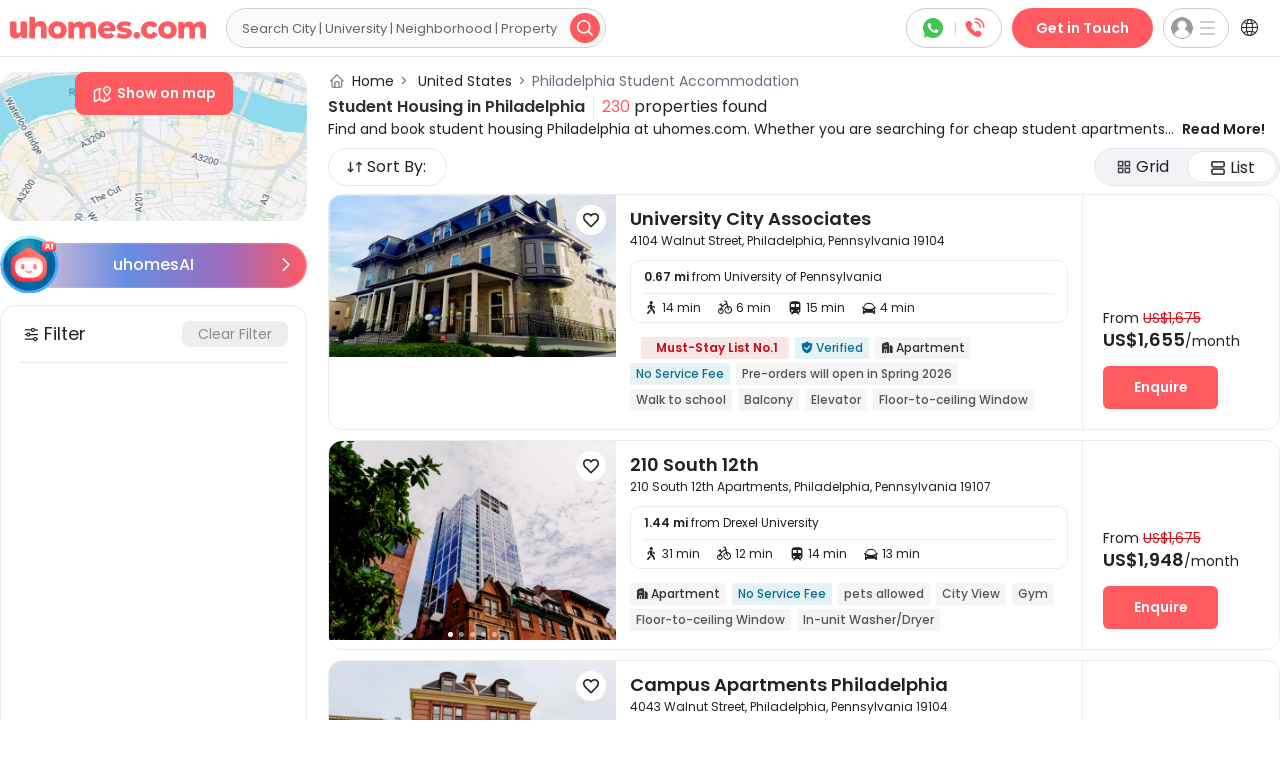

--- FILE ---
content_type: text/html;charset=utf-8
request_url: https://en.uhomes.com/us/philadelphia
body_size: 78194
content:
<!DOCTYPE html><html  lang="en" data-capo=""><head><meta charset="UTF-8">
<meta name="viewport" content="width=device-width, initial-scale=1.0, minimum-scale=1.0 maximum-scale=1.0, user-scalable=no">
<link rel="preconnect" href="https://img.uhzcdn.com">
<link rel="preconnect" href="https://media.uhzcdn.com">
<link rel="preload" href="https://img.uhzcdn.com/static/wxapp/pc/font/poppins/Poppins-Regular.woff2" as="font" type="font/woff2" crossorigin="anonymous">
<link rel="preload" href="https://img.uhzcdn.com/static/wxapp/pc/font/poppins/Poppins-SemiBold.woff2" as="font" type="font/woff2" crossorigin="anonymous">
<link rel="preload" href="https://img.uhzcdn.com/static/wxapp/pc/font/iconfont/iconfont.woff2?t=1758540062088" as="font" type="font/woff2" crossorigin="anonymous">
<link rel="preload" href="https://img.uhzcdn.com/static/wxapp/pc/font/iconfont/iconfont.css?v=v7.90.14" as="style" onload="this.onload=null;this.rel='stylesheet'">
<link rel="dns-prefetch" href="https://static.uhzcdn.com">
<link rel="preconnect" href="https://static.uhzcdn.com" crossorigin="anonymous">
<link rel="dns-prefetch" href="https://pic.uhzcdn.com">
<link rel="preconnect" href="https://pic.uhzcdn.com" crossorigin="anonymous">
<link rel="preload" href="https://media.uhzcdn.com/image/1393/01J63ZK1XJ500EMPAZYG93T3XG_z.webp" as="image" fetchpriority="high">
<link rel="preload" href="https://media.uhzcdn.com/image/1389/01JA355DJRDPZV1R4APG4SV560_z.webp" as="image">
<link rel="preload" href="https://media.uhzcdn.com/image/1381/01K9YTHX8K52T3N5FQM4DZE73Z_z.webp" as="image">
<link rel="preload" href="https://media.uhzcdn.com/image/1399/01J5ZE1HHAHB56DCCZRJ72RZ3Z_z.webp" as="image">
<link rel="preload" href="https://media.uhzcdn.com/image/1393/01J65JXZ6Q98P3H4Y22B3RRD24_z.webp" as="image">
<link rel="preload" href="https://media.uhzcdn.com/image/1381/01J6603J6FGTRCJDPMGWMYX27F_z.webp" as="image">
<link rel="dns-prefetch" href="https://img.uhzcdn.com">
<link rel="preconnect" href="https://img.uhzcdn.com" crossorigin="anonymous">
<title>Best Prices Student Housing &amp; Apartments in Philadelphia | uhomes.com</title>
<link rel="stylesheet" href="//static.uhzcdn.com/uhomes-website/prod/v7.90.14/assets/entry.DgxIPNq4.css">
<link rel="stylesheet" href="//static.uhzcdn.com/uhomes-website/prod/v7.90.14/assets/default.C7AooL_h.css">
<link rel="stylesheet" href="//static.uhzcdn.com/uhomes-website/prod/v7.90.14/assets/EnHeader.BmoP68d-.css">
<link rel="stylesheet" href="//static.uhzcdn.com/uhomes-website/prod/v7.90.14/assets/SmallImg.D0JcjfZA.css">
<link rel="stylesheet" href="//static.uhzcdn.com/uhomes-website/prod/v7.90.14/assets/EnSearch.CH2sZXqs.css">
<link rel="stylesheet" href="//static.uhzcdn.com/uhomes-website/prod/v7.90.14/assets/Search.C-MEmd7K.css">
<link rel="stylesheet" href="//static.uhzcdn.com/uhomes-website/prod/v7.90.14/assets/mustStayTag.Dkjl_o-x.css">
<link rel="stylesheet" href="//static.uhzcdn.com/uhomes-website/prod/v7.90.14/assets/ListFilterChatEntry.CmiHTaDW.css">
<link rel="stylesheet" href="//static.uhzcdn.com/uhomes-website/prod/v7.90.14/assets/FilterBox.CV0EKR2T.css">
<link rel="stylesheet" href="//static.uhzcdn.com/uhomes-website/prod/v7.90.14/assets/index.ag2X3sTP.css">
<link rel="stylesheet" href="//static.uhzcdn.com/uhomes-website/prod/v7.90.14/assets/CrmbBox.CsCMo2Td.css">
<link rel="stylesheet" href="//static.uhzcdn.com/uhomes-website/prod/v7.90.14/assets/swiper.DIRY7zn9.css">
<link rel="stylesheet" href="//static.uhzcdn.com/uhomes-website/prod/v7.90.14/assets/Distance.CTuiVt7h.css">
<link rel="stylesheet" href="//static.uhzcdn.com/uhomes-website/prod/v7.90.14/assets/Popup.B-L2H1Nz.css">
<link rel="modulepreload" as="script" crossorigin href="//static.uhzcdn.com/uhomes-website/prod/v7.90.14/assets/B-xAnloI.js">
<link rel="modulepreload" as="script" crossorigin href="//static.uhzcdn.com/uhomes-website/prod/v7.90.14/assets/crypto-js-Ca_nmnfP.js">
<link rel="modulepreload" as="script" crossorigin href="//static.uhzcdn.com/uhomes-website/prod/v7.90.14/assets/_sentry-B-ogoh2u.js">
<link rel="modulepreload" as="script" crossorigin href="//static.uhzcdn.com/uhomes-website/prod/v7.90.14/assets/echarts-iPneM2-N.js">
<link rel="modulepreload" as="script" crossorigin href="//static.uhzcdn.com/uhomes-website/prod/v7.90.14/assets/zrender-CLSipqZg.js">
<link rel="modulepreload" as="script" crossorigin href="//static.uhzcdn.com/uhomes-website/prod/v7.90.14/assets/default-CpayFpwt.js">
<link rel="modulepreload" as="script" crossorigin href="//static.uhzcdn.com/uhomes-website/prod/v7.90.14/assets/EnHeader-C-Yi6yJh.js">
<link rel="modulepreload" as="script" crossorigin href="//static.uhzcdn.com/uhomes-website/prod/v7.90.14/assets/SmallImg-Dll1uZv1.js">
<link rel="modulepreload" as="script" crossorigin href="//static.uhzcdn.com/uhomes-website/prod/v7.90.14/assets/common-hbg07Vz_.js">
<link rel="modulepreload" as="script" crossorigin href="//static.uhzcdn.com/uhomes-website/prod/v7.90.14/assets/lead-BLHJ-Ekh.js">
<link rel="modulepreload" as="script" crossorigin href="//static.uhzcdn.com/uhomes-website/prod/v7.90.14/assets/EnSearch-BUbokK5e.js">
<link rel="modulepreload" as="script" crossorigin href="//static.uhzcdn.com/uhomes-website/prod/v7.90.14/assets/useMemoryCache-Do-7NAlw.js">
<link rel="modulepreload" as="script" crossorigin href="//static.uhzcdn.com/uhomes-website/prod/v7.90.14/assets/Search-Dxbv6o2S.js">
<link rel="modulepreload" as="script" crossorigin href="//static.uhzcdn.com/uhomes-website/prod/v7.90.14/assets/mustStayTag-D98UKDmr.js">
<link rel="modulepreload" as="script" crossorigin href="//static.uhzcdn.com/uhomes-website/prod/v7.90.14/assets/ListFilterChatEntry-Znpf_Ova.js">
<link rel="modulepreload" as="script" crossorigin href="//static.uhzcdn.com/uhomes-website/prod/v7.90.14/assets/FilterBox-DjlROTTB.js">
<link rel="modulepreload" as="script" crossorigin href="//static.uhzcdn.com/uhomes-website/prod/v7.90.14/assets/index-DnxhNTSZ.js">
<link rel="modulepreload" as="script" crossorigin href="//static.uhzcdn.com/uhomes-website/prod/v7.90.14/assets/CrmbBox-BkID2Pj7.js">
<link rel="modulepreload" as="script" crossorigin href="//static.uhzcdn.com/uhomes-website/prod/v7.90.14/assets/index-BNBxBX3C.js">
<link rel="modulepreload" as="script" crossorigin href="//static.uhzcdn.com/uhomes-website/prod/v7.90.14/assets/swiper-CEeWu2bZ.js">
<link rel="modulepreload" as="script" crossorigin href="//static.uhzcdn.com/uhomes-website/prod/v7.90.14/assets/swiper-BGQIHKYZ.js">
<link rel="modulepreload" as="script" crossorigin href="//static.uhzcdn.com/uhomes-website/prod/v7.90.14/assets/Distance-DxkAwlf1.js">
<link rel="modulepreload" as="script" crossorigin href="//static.uhzcdn.com/uhomes-website/prod/v7.90.14/assets/index-DvaI1zMO.js">
<link rel="modulepreload" as="script" crossorigin href="//static.uhzcdn.com/uhomes-website/prod/v7.90.14/assets/Popup-thoXClin.js">
<script src="https://analytics.ahrefs.com/analytics.js" data-key="9NRYBD7l5n1FTK7ovijaxA" type="text/javascript" defer></script>
<script src="https://sdk.uhzcdn.com/uhomes-ai-chat/sdk.min.js" defer></script>
<script src="https://dqcq68uflj54b.cloudfront.net/p/uhomes/cookie-consent.js" type="text/javascript" defer></script>
<meta name="renderer" content="webkit">
<meta http-equiv="X-UA-Compatible" content="IE=edge,chrome=1">
<link rel="icon" type="image/x-icon" href="/favicon.ico">
<link rel="apple-touch-icon-precomposed" sizes="114x114" href="/apple-touch-icon-precomposed.png">
<link rel="apple-touch-icon" sizes="114x114" href="/apple-touch-icon.png">
<script type="text/javascript">
                        (function(w,d){
                            var e=d.documentElement,f=function(){
                                var r=100,c=e.clientWidth;
                                e.style.fontSize=c<1024?c/7.5+'px':''
                            };
                            f();
                            w.addEventListener('resize',f);
                            w.addEventListener('pageshow',function(ev){ev.persisted&&f()})
                        })(window,document);
                    </script>
<meta property="twitter:title" content="Best Prices Student Housing & Apartments in Philadelphia | uhomes.com">
<meta property="twitter:description" content="Find student housing in Philadelphia. Explore cheap student apartments in Philadelphia, including single & shared rooms, studios, 1B-5B+ apartments near campus.">
<meta property="twitter:image" content="https://img.uhzcdn.com/static/wxapp/logo/fb-logo.png">
<meta property="og:title" content="Best Prices Student Housing & Apartments in Philadelphia | uhomes.com">
<meta property="og:description" content="Find student housing in Philadelphia. Explore cheap student apartments in Philadelphia, including single & shared rooms, studios, 1B-5B+ apartments near campus.">
<meta property="og:type" content="website">
<meta property="og:image" content="https://img.uhzcdn.com/static/wxapp/logo/fb-logo.png">
<meta property="fb:app_id" content="1182485845118416">
<meta property="og:locale:alternate" content="zh_CN">
<meta property="og:locale:alternate" content="en_US">
<meta property="og:url" content="https://en.uhomes.com/us/philadelphia">
<meta name="description" content="Find student housing in Philadelphia. Explore cheap student apartments in Philadelphia, including single & shared rooms, studios, 1B-5B+ apartments near campus.">
<meta name="keywords" content="student housing philadelphia">
<link rel="alternate" hreflang="zh-cn" href="https://www.uhomes.com/us/philadelphia">
<link rel="alternate" hreflang="en" href="https://en.uhomes.com/us/philadelphia">
<link rel="alternate" hreflang="zh-tw" href="https://tw.uhomes.com/us/philadelphia">
<link rel="alternate" hreflang="zh-hk" href="https://hk.uhomes.com/us/philadelphia">
<link rel="alternate" hreflang="vi-vn" href="https://vn.uhomes.com/us/philadelphia">
<link rel="alternate" hreflang="ja-jp" href="https://jp.uhomes.com/us/philadelphia">
<link rel="alternate" hreflang="ko-kr" href="https://kr.uhomes.com/us/philadelphia">
<link rel="alternate" hreflang="x-default" href="https://en.uhomes.com/us/philadelphia">
<link rel="canonical" href="https://en.uhomes.com/us/philadelphia">
<script type="application/ld+json" name="NuxtJS">{"@context":"https://schema.org/","@type":"Product","name":"Student Housing in Philadelphia","image":"https://static.uhzcdn.com/pc2020/dev1/img/logo.4325de7.png","description":"Find student housing in Philadelphia. Explore cheap student apartments in Philadelphia, including single & shared rooms, studios, 1B-5B+ apartments near campus.","brand":{"@type":"Brand","name":"uhomes.com"},"offers":{"@type":"AggregateOffer","priceCurrency":"USD","lowPrice":"465.67","highPrice":"2295.00","offerCount":"1"},"review":{"@type":"Review","reviewRating":{"@type":"Rating","ratingValue":"5"},"author":{"@type":"Person","name":"uhomes.com"}},"aggregateRating":{"@type":"AggregateRating","ratingValue":4.9,"bestRating":"5","worstRating":"1","ratingCount":230}}</script>
<script type="application/ld+json" name="NuxtJS">{"@context":"https://schema.org","@type":"Organization","name":"uhomes.com","url":"https://en.uhomes.com/","address":{"@type":"PostalAddress","addressLocality":"London, United Kingdom","postalCode":"WC1A 1DE","streetAddress":"2 Dyott St, London WC1A 1DE","addressCountry":"UK"},"email":"contact@uhomes.com","contactPoint":[{"@type":"ContactPoint","telephone":"+44 207 631 5139","contactType":"customer service","contactPoint":[{"@type":"ContactPoint","telephone":"+44 207 631 5139","contactType":"customer service"}]}],"logo":"https://en.uhomes.com/favicon.ico","sameAs":["https://www.facebook.com/uhomescom","https://www.instagram.com/uhomescom/","https://www.youtube.com/c/Uhomes_com","https://www.linkedin.com/company/uhomes/","https://en.uhomes.com/"]}</script>
<script type="application/ld+json" name="NuxtJS">{"@context":"https://schema.org","@type":"BreadcrumbList","itemListElement":[{"@type":"ListItem","position":1,"name":"United States","item":"https://en.uhomes.com/country/us"},{"@type":"ListItem","position":2,"name":"Philadelphia","item":"https://en.uhomes.com/us/philadelphia"}]}</script>
<script type="application/ld+json" name="NuxtJS">{"@context":"https://schema.org","@type":"WebSite","name":"uhomes.com","alternateName":"uhomes.com","url":"https://en.uhomes.com/","description":"Find student housing in Philadelphia. Explore cheap student apartments in Philadelphia, including single & shared rooms, studios, 1B-5B+ apartments near campus.","potentialAction":{"@type":"SearchAction","target":{"@type":"EntryPoint","urlTemplate":"https://query.uhomes.com/search?q={search_term_string}"},"query-input":"required name=search_term_string"}}</script>
<script type="application/ld+json" name="NuxtJS">{"@context":"https://schema.org","@type":"ItemList","itemListElement":[{"@type":"ListItem","position":1,"url":"https://en.uhomes.com/us/philadelphia/detail-apartments-17465"},{"@type":"ListItem","position":2,"url":"https://en.uhomes.com/us/philadelphia/detail-apartments-1639308"},{"@type":"ListItem","position":3,"url":"https://en.uhomes.com/us/philadelphia/detail-apartments-1492561"},{"@type":"ListItem","position":4,"url":"https://en.uhomes.com/us/philadelphia/detail-apartments-17399"},{"@type":"ListItem","position":5,"url":"https://en.uhomes.com/us/philadelphia/detail-apartments-1430837"},{"@type":"ListItem","position":6,"url":"https://en.uhomes.com/us/philadelphia/detail-apartments-1557118"},{"@type":"ListItem","position":7,"url":"https://en.uhomes.com/us/philadelphia/detail-apartments-1705746"},{"@type":"ListItem","position":8,"url":"https://en.uhomes.com/us/philadelphia/detail-apartments-1493882"},{"@type":"ListItem","position":9,"url":"https://en.uhomes.com/us/philadelphia/detail-apartments-1512326"},{"@type":"ListItem","position":10,"url":"https://en.uhomes.com/us/philadelphia/detail-apartments-1651278"},{"@type":"ListItem","position":11,"url":"https://en.uhomes.com/us/philadelphia/detail-apartments-349695"},{"@type":"ListItem","position":12,"url":"https://en.uhomes.com/us/philadelphia/detail-apartments-191678"}]}</script>
<script type="application/ld+json" name="NuxtJS">{"@context":"https://schema.org","@type":"FAQPage","mainEntity":[{"@type":"Question","name":"What do the utility bills cover when renting an apartment in Philadelphia?","acceptedAnswer":{"@type":"Answer","text":"Utility refers to the water, electricity, heating, garbage and wastewater treatment fees, security fees, Internet and cable TV fees and other miscellaneous expenses that the tenant spends every month. Some landlords will include all these costs in the rent and require tenants to pay them together."}},{"@type":"Question","name":"When renting a house in Philadelphia, can I cancel the lease at any time after signing the lease?","acceptedAnswer":{"@type":"Answer","text":"You may not. Generally speaking, the lease will take effect immediately after it is signed, and neither party can terminate the lease in advance. According to the relevant laws of the United States, if the tenant has signed a long-term lease, he/she shall bear the rent for the entire lease term. Even if he/she is forced to move out, the landlord still has the right to require the tenant to pay all the rent."}},{"@type":"Question","name":"Can I go to Philadelphia and see the house before deciding to sign?","acceptedAnswer":{"@type":"Answer","text":"Try not to. It is best to move in directly after arriving in the United States. Then, the closer the school starts, the higher the rent, and there is no good housing left around the school. Therefore, students, please decide the time you sign according to your actual situation."}},{"@type":"Question","name":"What list of documents need to be kept when booking accommodation in Philadelphia through uhomes?","acceptedAnswer":{"@type":"Answer","text":"When booking accommodation through uhomes, students must submit three documents. These include:1.Your ID2.Valid Passport3.Confirmation letter from relevant universities"}},{"@type":"Question","name":"If I want to study abroad in Philadelphia, when should I start looking for a house?","acceptedAnswer":{"@type":"Answer","text":"Starting from January, if you see a suitable house during this period, you should apply as soon as possible; if you don’t find a suitable house, you can wait. But if it's May or June, do it as soon as possible. The longer you delay, the fewer cost-effective options available. After August, there are few housing options available."}},{"@type":"Question","name":"How long is the lease term of a student apartment in Philadelphia?","acceptedAnswer":{"@type":"Answer","text":"The most typical student apartment lease period is generally 12 months, starting in August or September and ending in July or August of the following year.A small number of apartments offer semester leases (5 months or 6 months), 10-month leases (end at the end of May of the following year), or leases that end in July and August (no limit on the start time). More often the case, for a lease period of less than 12 months, the apartment will charge an additional monthly short-term rental fee, ranging from $30-100 dollars per month."}},{"@type":"Question","name":"What are the options for renting a house in Philadelphia?","acceptedAnswer":{"@type":"Answer","text":"In Philadelphia, most students will choose a Flat Apartment, followed by House and Townhouse. Generally speaking, there are studio, 1 bed 1 bath, 2 bed 2 bath, 3 bed 3 bath, 4 bed 4 bath, etc. There are also room types belonging to share bedroom, such as 2 bed 1 bath, 3 bed 2 bath, etc."}},{"@type":"Question","name":"What factors should you consider before renting in Philadelphia?","acceptedAnswer":{"@type":"Answer","text":"Before renting a house in Philadelphia, you must first understand your own accommodation needs, including the rental area, the distance and time to and from school, the budget cost, whether to share the rent, etc.After deciding on the needs, it is recommended that students take some time to study the safety of the selected area. You can log on to the relevant local website to check the safety of the area. If it is an area with a high crime rate, it is best not to choose to live in it.When looking at the house, pay attention to whether the living facilities around the community are complete, such as supermarkets, convenience stores, hospitals, pharmacies, restaurants, banks, etc.;Also pay attention to what the landlord provides, whether it can meet your daily needs, and what else to buy. If you plan to find a roommate to rent together, you must discuss these issues with your roommate in advance to avoid conflicts in the future."}},{"@type":"Question","name":"Should I rent a house or an apartment in Philadelphia?","acceptedAnswer":{"@type":"Answer","text":"Choose according to your personal needs. Houses and apartments have their own advantages and disadvantages. Generally, apartments are more expensive, so you can consider them according to your actual situation."}},{"@type":"Question","name":"Do I need to submit a deposit certificate for the total rent during the lease period when renting a house in Philadelphia?","acceptedAnswer":{"@type":"Answer","text":"It is normal for some individual landlords or apartments to require students to submit a deposit certificate of the total rent during the lease term."}},{"@type":"Question","name":"Can I rent a room with a balcony in Philadelphia to dry clothes on the balcony?","acceptedAnswer":{"@type":"Answer","text":"You may not. Many states in the United States have passed laws prohibiting people from drying clothes outdoors, even in their own backyard, because it looks unsightly, affects the environment, and reduces the property value of the community."}},{"@type":"Question","name":"Can I secretly keep pets while renting in Philadelphia?","acceptedAnswer":{"@type":"Answer","text":"You may not. Basically, pets also must pay rent and security deposit. Some students will secretly want to keep cats and dogs. Violation of the contract is not recommended, because it will damage their credit and may attract fines."}},{"@type":"Question","name":"What materials and documents are generally required for Philadelphia student apartment application?","acceptedAnswer":{"@type":"Answer","text":"Student apartments will conduct comprehensive background checks, such as financial checks, criminal record checks, etc. Therefore, the apartment requires: a U.S. Social Security number (SSN), which is similar to a national ID number, to investigate the person's finances, United States driver's license number. The guarantor in the United States (the guarantor must also have an SSN): to further ensure that the applicant is able to pay the rent.However, international students often do not have the above three documents. Most apartments allow international students to substitute other materials:I-20 or Visitor Visa Form.Copy of Passport"}},{"@type":"Question","name":"Does the rental market in Philadelphia have a great impact on study and life?","acceptedAnswer":{"@type":"Answer","text":"I think the environment determines the quality of life. In addition to the distance from the school and the surrounding public safety, the traffic situation in the place of residence should also be considered: whether there is public transport, whether parking is convenient, and whether there are supermarkets nearby, etc."}},{"@type":"Question","name":"How to rent student dormitory in Philadelphia?","acceptedAnswer":{"@type":"Answer","text":"If you want to rent a student room in Philadelphia, you can look at our houses on uhomes, contact your university, learn about your choice, or find a room to rent in Philadelphia."}},{"@type":"Question","name":"How large is the student apartment in Philadelphia?","acceptedAnswer":{"@type":"Answer","text":"According to the uhomes database, student apartments or student units in Philadelphia are usually between 21m² to 235m²."}},{"@type":"Question","name":"Are the student dormitories in Philadelphia well-equipped?","acceptedAnswer":{"@type":"Answer","text":"All Philadelphia University residence hall properties are fully furnished and feature a wealth of modern amenities such as gyms, BBQ areas, study rooms, card-swipe laundry rooms, communal lounge areas and more."}},{"@type":"Question","name":"Are the student apartments in Philadelphia furnished?","acceptedAnswer":{"@type":"Answer","text":"Most apartments in Philadelphia are unfurnished, so you will need to purchase furniture before you move in. You can choose to order some furniture from Amazon in advance, or you can choose to buy it as soon as you arrive in Philadelphia."}},{"@type":"Question","name":"What are the general steps to follow when applying for student housing in Philadelphia?","acceptedAnswer":{"@type":"Answer","text":"The application steps for an apartment are mainly divided into: filling in the application form -> submitting the application form -> personal background check -> sending the apartment contract -> reading the contract carefully -> signing -> payment"}},{"@type":"Question","name":"What are the characteristics of Philadelphia student apartments?","acceptedAnswer":{"@type":"Answer","text":"Apartments that only allow students, visiting scholars, or student family members to live in: have a clear and unified check-in time, rent-out time, etc.; Generally, the lease term is 12 months, and there are few short leases less than 5 months."}},{"@type":"Question","name":"I have booked an apartment. Can I check in directly after arriving in Philadelphia?","acceptedAnswer":{"@type":"Answer","text":"Each apartment has its own clear check-in time. If you arrive in the United States after the official check-in time of the apartment, of course you can check in directly after going through the check-in procedures. However, if you arrive before the official check-in time stipulated by the apartment, you should: 1) Communicate with the apartment in time when applying for the apartment to see if there is the possibility of early check-in and tell the apartment your ideal check-in time; 2) If the apartment cannot provide early check-in, you need to find temporary accommodation by yourself, such as hotels, daily rental houses, or ask for help from early students."}},{"@type":"Question","name":"What should you pay attention to when renting a house in Philadelphia?","acceptedAnswer":{"@type":"Answer","text":"Is the room number, key, etc. correct and is the apartment fully equipped with all the facilities provided? If possible, we suggest that you take a picture of the check-in list and submit it to the apartment together with the check-in list, so that both parties can retain a copy of evidence to protect themselves."}},{"@type":"Question","name":"What should I pay attention to when subletting in Philadelphia?","acceptedAnswer":{"@type":"Answer","text":"It is recommended to confirm with the second lessor and the apartment party the procedures required to complete the sublease and ensure that you are no longer legally responsible for the previous contract. If it is a private sublease, students should pay more attention to: 1) These are private actions, without any legal effect; 2) If found, the apartment is likely to hold you responsible. In view of the risks associated with private subletting, please negotiate with the tenant in advance to protect your own interests."}},{"@type":"Question","name":"I booked an apartment, but when I arrived, I found it did not meet my expectations, what should I do?","acceptedAnswer":{"@type":"Answer","text":"Students are requested to contact the apartment management office directly to report any dissatisfaction and discuss with the apartment party. If there is no room for renewal and you do not want to break the contract, the best way is to sublet the house to someone else. We strongly discourage moving out of an apartment without informing the parties involved. Because in the United States, once the contract is signed, the contract becomes effective. If you do not move in or move out directly, it is equivalent to unilaterally breaking the contract and you will incur high penalties."}}]}</script>
<script type="module" src="//static.uhzcdn.com/uhomes-website/prod/v7.90.14/assets/B-xAnloI.js" crossorigin></script><meta name="sentry-trace" content="eb6f456d64afbfeb86f458125482236d-27de54e27a06549b-1"/>
<meta name="baggage" content="sentry-environment=production,sentry-release=901071b025848b0216d9e258333129ddd520a2c3,sentry-public_key=9b9b96154b50452685c5c3223cb7f9e8,sentry-trace_id=eb6f456d64afbfeb86f458125482236d,sentry-transaction=GET%20%2Fus%2Fphiladelphia,sentry-sampled=true,sentry-sample_rand=0.5346042340056618,sentry-sample_rate=1"/></head><body  class="en-body-family"><!--teleport start anchor--><!----><!--teleport anchor--><!--teleport start anchor--><!----><!--teleport anchor--><!--teleport start anchor--><!----><!--teleport anchor--><div id="__nuxt"><div class="top-header en-us" data-v-d7adf099><header class="header-container-box header-absolute-container-box-nopage" data-v-d7adf099 data-v-fc943dd5><div class="header-container" data-v-fc943dd5><div class="header-left" data-v-fc943dd5><!--[--><a class="mfont uhomes-logo uhomesLogoInner pcLogo en" href="/" style="" data-v-fc943dd5>&#xe8bb;</a><a style="display:none;" class="en index-logo-box pcLogo" href="/" data-v-fc943dd5><div class="small-img" style="width:196px;height:22px;background-size:232px 263.5px;background-position:-0px -22px;" data-v-fc943dd5 data-v-e3d16c73></div></a><a class="mfont uhomes-logo uhomesLogoInner mobLogo" href="/" style="" data-v-fc943dd5>&#xe8bb;</a><!--]--><div class="nav-container d-flex" data-v-fc943dd5><span data-v-fc943dd5></span><div class="nav-search" data-v-fc943dd5><div id class="search-wrap nav-search-main global-search-wrap" data-v-fc943dd5 data-v-229ef8b4><div style="" class="pc-search-inner" data-v-229ef8b4><input value="" class="header-search-input" type="text" name="search" placeholder="Search City | University | Neighborhood | Property" autocomplete="off" data-v-229ef8b4><button class="search-btn-global" data-v-229ef8b4><i class="mfont" data-v-229ef8b4></i></button></div><div style="display:none;" data-v-229ef8b4><div class="search-form radius3 newui-search-form" data-v-229ef8b4><input value="" class="keyword ellipsis mobInput" type="text" placeholder="Search City | University | Neighborhood | Property" autocomplete="off" data-v-229ef8b4><div class="search-btn search-btn-en" data-v-229ef8b4><i class="mfont" data-v-229ef8b4></i></div></div></div><!----></div></div></div></div><div class="mob-head-right header-mob-right" style="" data-v-fc943dd5 data-v-ee8bdae1><!----><span class="nav-toggle" data-v-ee8bdae1><span data-v-ee8bdae1></span><span data-v-ee8bdae1></span><span data-v-ee8bdae1></span></span></div><div class="r-container-mobile" style="" data-v-fc943dd5 data-v-fc605738><div class="mob-list" data-v-fc605738><!----><!----><div class="mob-list-item" data-v-fc605738><div class="title" data-v-fc605738><i class="mfont" data-v-fc605738>&#xe8f4;</i><p class="text" data-v-fc605738>Log in</p></div></div><span data-v-fc605738></span><!--[--><div style="" class="mob-list-item" data-v-fc605738><div class="title" data-v-fc605738><i class="mfont" data-v-fc605738>&#xe8f5;</i><p class="text" data-v-fc605738>Become Partner</p></div><!----></div><div style="" class="mob-list-item" data-v-fc605738><div class="title" data-v-fc605738><i class="mfont" data-v-fc605738>&#xe8f6;</i><p class="text" data-v-fc605738>Language</p></div><div class="child-list" data-v-fc605738><!--[--><div class="child-list-item" data-v-fc605738><p class="text" data-v-fc605738>中文</p><i style="display:none;" class="mfont" data-v-fc605738></i></div><div class="child-list-item" data-v-fc605738><p class="text" data-v-fc605738>English</p><i style="" class="mfont" data-v-fc605738></i></div><div class="child-list-item" data-v-fc605738><p class="text" data-v-fc605738>繁體中文(中國香港)</p><i style="display:none;" class="mfont" data-v-fc605738></i></div><div class="child-list-item" data-v-fc605738><p class="text" data-v-fc605738>繁體中文(中國台灣)</p><i style="display:none;" class="mfont" data-v-fc605738></i></div><div class="child-list-item" data-v-fc605738><p class="text" data-v-fc605738>Tiếng Việt</p><i style="display:none;" class="mfont" data-v-fc605738></i></div><div class="child-list-item" data-v-fc605738><p class="text" data-v-fc605738>日本語</p><i style="display:none;" class="mfont" data-v-fc605738></i></div><div class="child-list-item" data-v-fc605738><p class="text" data-v-fc605738>한국어</p><i style="display:none;" class="mfont" data-v-fc605738></i></div><!--]--></div></div><div style="" class="mob-list-item" data-v-fc605738><div class="title" data-v-fc605738><i class="mfont" data-v-fc605738>&#xe8f3;</i><p class="text" data-v-fc605738>Get in Touch</p></div><!----></div><!--]--><!----></div></div><!----><div class="r-container newui-r-container" data-v-fc943dd5><span data-v-fc943dd5></span><div class="connct-wrap" data-v-fc943dd5><a href="javascript:;" class="c-font whats" data-v-fc943dd5><i class="mfont" data-v-fc943dd5></i></a><span data-v-fc943dd5>|</span><a href="tel:+44 207 631 5139" class="c-font r-font tel" data-v-fc943dd5><i class="mfont" data-v-fc943dd5></i></a></div><a href="javascript:;" class="touch-btn" data-v-fc943dd5>Get in Touch</a><div class="user-tool-nav" data-v-fc943dd5><div class="user-tx" data-v-fc943dd5><img src="//static.uhzcdn.com/uhomes-website/prod/v7.90.14/assets/nologin.DubOMwUJ.png" alt="" width="22" height="22" data-v-fc943dd5><!----></div><div class="btn-nav-slide" data-v-fc943dd5><i class="draw" data-v-fc943dd5></i></div><div class="nav-login-wrap" data-v-fc943dd5><div class="no-login com-tit" data-v-fc943dd5><a>Sign up</a> / <a>Log in</a></div><!----><div class="com-part" data-v-fc943dd5><a href="javascript:;" class="com-tit" data-v-fc943dd5>Add Property</a><a href="javascript:;" class="com-tit" data-v-fc943dd5>Become Partner</a></div><!----></div></div><div class="select-lang-box" data-v-fc943dd5 data-v-da2edd76><span class="mfont langIcon" data-v-da2edd76></span><p data-v-da2edd76>English</p><span class="mfont arrow" data-v-da2edd76></span><div class="langSelectBox" data-v-da2edd76><!--[--><div data-v-da2edd76>中文 <i style="display:none;" class="mfont" data-v-da2edd76></i></div><div data-v-da2edd76>English <i style="" class="mfont" data-v-da2edd76></i></div><div data-v-da2edd76>繁體中文(中國香港) <i style="display:none;" class="mfont" data-v-da2edd76></i></div><div data-v-da2edd76>繁體中文(中國台灣) <i style="display:none;" class="mfont" data-v-da2edd76></i></div><div data-v-da2edd76>Tiếng Việt <i style="display:none;" class="mfont" data-v-da2edd76></i></div><div data-v-da2edd76>日本語 <i style="display:none;" class="mfont" data-v-da2edd76></i></div><div data-v-da2edd76>한국어 <i style="display:none;" class="mfont" data-v-da2edd76></i></div><!--]--></div></div></div></div></header><div class="en-index-container currentIsEnLang" data-v-d7adf099><!--[--><!--[--><div class="listing-page w-1300 flex" data-v-f00f9b0a><div class="left" data-v-f00f9b0a><div class="map-entrance flex map" style="background-image:url(https://img.uhzcdn.com/static/wxapp/pc/map/entrance-bg.png?x-oss-process=image/resize,m_fill,w_284,h_149,limit_0/interlace,1/quality,q_90/format,webp);" data-v-f00f9b0a data-v-c2bc83a6><div class="btn flex cursor" data-v-c2bc83a6><svg xmlns="http://www.w3.org/2000/svg" fill="none" viewBox="0 0 20 20" class="svg-icon icon" data-v-c2bc83a6 data-v-9b8bc4d6><g stroke="#fff" stroke-linecap="round" stroke-linejoin="round" stroke-width="1.4" clip-path="url(#i-707134096__a)"><path d="M15 5v.008M15 10.833l-2.917-4.166a3.333 3.333 0 1 1 5.833 0L15 10.833Z"></path><path d="M8.75 3.958 7.5 3.333l-5 2.5v10.834l5-2.5 5 2.5 5-2.5V12.5M7.5 3.333v10.834M12.5 12.5v4.167"></path></g><defs><clipPath id="i-707134096__a"><path fill="#fff" d="M0 0h20v20H0z"></path></clipPath></defs></svg><div data-v-c2bc83a6>Show on map</div></div></div><div class="list-filter-chat-container flex" data-v-f00f9b0a data-v-9f5fb58b><div class="inner flex cursor" data-v-9f5fb58b><span class="txt" data-v-9f5fb58b>uhomesAI</span><span class="mfont" data-v-9f5fb58b></span></div><div class="icon-box cursor" data-v-9f5fb58b><img class="bot" src="//img.uhzcdn.com/static/wxapp/ai/entry.gif" alt="ai bot hi" data-v-9f5fb58b></div></div><div class="async-filter-box" data-v-f00f9b0a><div class="filter-box" data-v-f00f9b0a data-v-61d6a3b4><div class="filter-title flex border-bottom pd-tb-15" data-v-61d6a3b4><div class="icon-txt flex" data-v-61d6a3b4><svg xmlns="http://www.w3.org/2000/svg" fill="none" viewBox="0 0 25 26" class="svg-icon icon" data-v-61d6a3b4 data-v-9b8bc4d6><path stroke="#1F2937" stroke-linecap="round" stroke-linejoin="round" stroke-width="1.3" d="M13.995 9.82a1.59 1.59 0 1 0 0-3.181 1.59 1.59 0 0 0 0 3.18ZM6.043 8.23h6.361M15.585 8.23h3.18M9.223 14.59a1.59 1.59 0 1 0 0-3.18 1.59 1.59 0 0 0 0 3.18ZM6.043 13h1.59M10.815 13h7.95M16.38 19.36a1.59 1.59 0 1 0 0-3.18 1.59 1.59 0 0 0 0 3.18ZM6.043 17.77h8.746M17.97 17.77h.795"></path></svg> Filter <!----></div><div class="clear-filter cursor" data-v-61d6a3b4>Clear Filter</div><!----></div><div class="static" data-v-61d6a3b4 data-v-9509de78><!--[--><div class="filter-content" data-v-61d6a3b4><div class="filter-content-title" data-v-61d6a3b4><div class="filter-count" data-v-61d6a3b4>Filter <!----></div><div class="close mfont" data-v-61d6a3b4></div></div><div class="" data-v-61d6a3b4><!----><!----><!----><span data-v-61d6a3b4></span><!----><!----><!----><!----></div><div class="opt-btn-box flex opt-btn-box" data-v-61d6a3b4 data-v-29a1ff55><button class="opt-btn" data-v-29a1ff55>Clear</button><button class="opt-btn active" data-v-29a1ff55>230 properties found</button></div></div><!--]--></div></div></div><!----></div><div class="right h5-pl-10 h5-pr-10" data-v-f00f9b0a><div class="seo-title flex" data-v-f00f9b0a><div class="seo-left" data-v-f00f9b0a><div class="crumbs-box-wrapper crmb-pc" data-v-f00f9b0a data-v-bdad5cd6><div class="crumbs-box" data-v-bdad5cd6><a class="crumbs-item hover-color" href="/" data-v-bdad5cd6><svg xmlns="http://www.w3.org/2000/svg" fill="none" viewBox="0 0 15 16" class="svg-icon icon" data-v-bdad5cd6 data-v-9b8bc4d6><g stroke="#667085" stroke-linecap="round" stroke-linejoin="round" stroke-width="1.03" clip-path="url(#i2075383211__a)"><path d="M3.09 8H1.854l5.562-5.562L12.978 8h-1.236M3.09 8v4.326a1.236 1.236 0 0 0 1.236 1.236h6.18a1.236 1.236 0 0 0 1.236-1.236V8"></path><path d="M5.562 13.562V9.854a1.236 1.236 0 0 1 1.236-1.236h1.236A1.236 1.236 0 0 1 9.27 9.854v3.708"></path></g><defs><clipPath id="i2075383211__a"><path fill="#fff" d="M0 .584h14.832v14.832H0z"></path></clipPath></defs></svg> Home</a><!--[--><a class="crumbs-item" href="/country/us" data-v-bdad5cd6><em data-v-bdad5cd6>&gt;</em> United States</a><!--]--><span class="crumbs-item" data-v-bdad5cd6><em data-v-bdad5cd6>&gt;</em><!--[-->Philadelphia Student Accommodation<!--]--></span></div><!--[--><!--]--></div><div class="list-header flex" data-v-f00f9b0a data-v-f8dac4fd><!--[--><h1 class="list-header-title" data-v-f8dac4fd>Student Housing in <span>Philadelphia</span></h1><div class="line" data-v-f8dac4fd></div><div class="total" data-v-f8dac4fd><span>230</span> properties found</div><!--]--></div><div class="seo-house-desc flex" data-v-f00f9b0a data-v-9dd555ef><div class="desc-word ellipsis" data-v-9dd555ef><p>Find and book student housing Philadelphia at uhomes.com. Whether you are searching for cheap student apartments or modern social apartments in Philadelphia, PA, we will help you find your ideal rooms in Philadelphia based on your preferences. Our website provides a wide selection of quality rooms and detailed listings with apartment information, so you don&rsquo;t have to waste plenty of time trying to find student apartments near campus. Want to make your bookings easier? Let uhomes.com help you find cheap and affordable student rooms for rent near campus!</p></div><div class="btn cursor" data-v-9dd555ef>Read More!</div><!--teleport start--><!--teleport end--></div></div></div><div data-v-f00f9b0a><span data-v-f00f9b0a></span><div class="sort-grid-list flex" data-v-f00f9b0a><div id="sort-box" class="sort-box" data-v-f00f9b0a data-v-79f5c8cd><div class="sort flex btn active cursor" data-v-79f5c8cd><svg xmlns="http://www.w3.org/2000/svg" fill="none" viewBox="0 0 16 15" class="svg-icon icon" data-v-79f5c8cd data-v-9b8bc4d6><g stroke="#313131" stroke-linecap="round" stroke-linejoin="round" stroke-width="1.1" clip-path="url(#i610507452__a)"><path d="M13.016 5.625 11.14 3.75 9.266 5.625M11.14 11.25v-7.5M6.233 9.375 4.358 11.25 2.483 9.375M4.358 11.25v-7.5"></path></g><defs><clipPath id="i610507452__a"><path fill="#fff" d="M.25 0h15v15h-15z"></path></clipPath></defs></svg> Sort By: <span data-v-79f5c8cd></span><!----></div><!--[--><!----><!--]--></div><!----><div class="grid-list flex cursor" data-v-f00f9b0a><div class="btn" data-v-f00f9b0a><svg xmlns="http://www.w3.org/2000/svg" fill="none" viewBox="0 0 13 13" class="svg-icon grid-icon" data-v-f00f9b0a data-v-9b8bc4d6><path stroke="#444" stroke-linecap="round" stroke-linejoin="round" stroke-width="1.2" d="M5.5 2H2v3.5h3.5V2ZM11 2H7.5v3.5H11V2ZM11 7.5H7.5V11H11V7.5ZM5.5 7.5H2V11h3.5V7.5Z"></path></svg> Grid</div><div class="active btn" data-v-f00f9b0a><svg xmlns="http://www.w3.org/2000/svg" fill="none" viewBox="0 0 12 13" class="svg-icon list-icon" data-v-f00f9b0a data-v-9b8bc4d6><g stroke="#444" stroke-linecap="round" stroke-linejoin="round" stroke-width="1.4" clip-path="url(#i1178257207__a)"><path d="M10 1.5H2a1 1 0 0 0-1 1v2a1 1 0 0 0 1 1h8a1 1 0 0 0 1-1v-2a1 1 0 0 0-1-1ZM10 7.5H2a1 1 0 0 0-1 1v2a1 1 0 0 0 1 1h8a1 1 0 0 0 1-1v-2a1 1 0 0 0-1-1Z"></path></g><defs><clipPath id="i1178257207__a"><path fill="#fff" d="M0 .5h12v12H0z"></path></clipPath></defs></svg> List</div></div></div><div class="card-box" data-v-f00f9b0a><!--[--><!--[--><a class="house-card cv-house-card list cv-auto" href="/us/philadelphia/detail-apartments-17465" target="_blank" data-house-id="17465" data-module="property_listing_page_list" data-v-f00f9b0a data-v-69bc072d><div class="img-box" data-v-69bc072d><div class="img-container list" is-map="false" data-v-69bc072d data-v-e6d561c8><div class="v-window v-carousel carousel-wrap" style="height:100%;" width="287" data-v-e6d561c8><div class="v-window__container" style=""><!--[--><img src="https://media.uhzcdn.com/image/1393/01J63ZK1XJ500EMPAZYG93T3XG_z.webp" alt="University City Associates" fetchpriority="high" data-v-e6d561c8><!--[--><div class="v-window-item v-carousel-item" style="display:none;" disabled data-v-e6d561c8><!----></div><div class="v-window-item v-carousel-item" style="display:none;" disabled data-v-e6d561c8><!----></div><div class="v-window-item v-carousel-item" style="display:none;" disabled data-v-e6d561c8><!----></div><div class="v-window-item v-carousel-item" style="display:none;" disabled data-v-e6d561c8><!----></div><div class="v-window-item v-carousel-item" style="display:none;" disabled data-v-e6d561c8><!----></div><div class="v-window-item v-carousel-item" style="display:none;" disabled data-v-e6d561c8><!----></div><div class="v-window-item v-carousel-item" style="display:none;" disabled data-v-e6d561c8><!----></div><div class="v-window-item v-carousel-item" style="display:none;" disabled data-v-e6d561c8><!----></div><div class="v-window-item v-carousel-item" style="display:none;" disabled data-v-e6d561c8><!----></div><div class="v-window-item v-carousel-item" style="display:none;" disabled data-v-e6d561c8><!----></div><!--]--><div class="flex delimiter-box" data-v-e6d561c8><!--[--><div class="delimiter active" data-v-e6d561c8></div><div class="delimiter" data-v-e6d561c8></div><div class="delimiter" data-v-e6d561c8></div><div class="delimiter" data-v-e6d561c8></div><div class="delimiter" data-v-e6d561c8></div><!--]--></div><!--]--><div class="v-window__controls"><!--[--><!--[--><div class="icon-box left-icon" data-v-e6d561c8><i class="mfont" data-v-e6d561c8></i></div><!--]--><!--[--><div class="icon-box right-icon" data-v-e6d561c8><i class="mfont" data-v-e6d561c8></i></div><!--]--><!--]--></div></div><!--[--><!--[--><!----><!----><!--]--><!--]--></div></div><div class="img-cover-top flex" data-v-69bc072d><!--[--><span data-v-69bc072d></span><div class="collect mfont cursor" data-v-69bc072d></div><!--]--></div><div class="img-cover-bottom flex" data-v-69bc072d><!----><!----><!----></div></div><div class="house-card-info" data-v-69bc072d><h2 class="title ellipsis2" title="University City Associates" data-v-69bc072d>University City Associates</h2><div class="location" data-v-69bc072d>4104 Walnut Street, Philadelphia, Pennsylvania 19104</div><div class="house-distance" data-v-69bc072d data-v-e43662df><p class="name" data-v-e43662df><span>0.67 mi</span> from University of Pennsylvania</p><div class="traffic-list flex" data-v-e43662df><!--[--><div class="traffic-item flex" data-v-e43662df><span class="mfont" data-v-e43662df></span><p data-v-e43662df>14 min</p></div><div class="traffic-item flex" data-v-e43662df><span class="mfont" data-v-e43662df></span><p data-v-e43662df>6 min</p></div><div class="traffic-item flex" data-v-e43662df><span class="mfont" data-v-e43662df></span><p data-v-e43662df>15 min</p></div><div class="traffic-item flex" data-v-e43662df><span class="mfont" data-v-e43662df></span><p data-v-e43662df>4 min</p></div><!--]--></div></div><div class="tags" data-v-69bc072d><div class="tags-box flex" style="max-height:78px;" data-v-69bc072d data-v-f3a9e83f><div class="must-stay en item" style="font-size:12px;line-height:18px;" data-v-f3a9e83f data-v-91d68af8><!--[--><div class="ranking" data-v-91d68af8></div><span class="must-stay-inner flex-row" data-v-91d68af8>Must-Stay List No.1 <span class="mfont" data-v-91d68af8></span></span><!--]--></div><!--[--><span class="item" style="background-color:#E7F2F5;color:#0C7094;font-size:12px;line-height:18px;border:none;padding:2px 6px;" data-v-f3a9e83f><i class="mfont" data-v-f3a9e83f></i> Verified</span><span class="item" style="background-color:#F5F5F5;color:#333333;font-size:12px;line-height:18px;border:none;padding:2px 6px;" data-v-f3a9e83f><i class="mfont" data-v-f3a9e83f></i> Apartment</span><span class="item" style="background-color:#E7F2F5;color:#0C7094;font-size:12px;line-height:18px;border:none;padding:2px 6px;" data-v-f3a9e83f><!----> No Service Fee</span><span class="item" style="background-color:#F5F5F5;color:#555555;font-size:12px;line-height:18px;border:none;padding:2px 6px;" data-v-f3a9e83f><!----> Pre-orders will open in Spring 2026</span><span class="item" style="background-color:#F5F5F5;color:#555555;font-size:12px;line-height:18px;border:none;padding:2px 6px;" data-v-f3a9e83f><!----> Walk to school</span><span class="item" style="background-color:#F5F5F5;color:#555555;font-size:12px;line-height:18px;border:none;padding:2px 6px;" data-v-f3a9e83f><!----> Balcony</span><span class="item" style="background-color:#F5F5F5;color:#555555;font-size:12px;line-height:18px;border:none;padding:2px 6px;" data-v-f3a9e83f><!----> Elevator</span><span class="item" style="background-color:#F5F5F5;color:#555555;font-size:12px;line-height:18px;border:none;padding:2px 6px;" data-v-f3a9e83f><!----> Floor-to-ceiling Window</span><span class="item" style="background-color:#F5F5F5;color:#555555;font-size:12px;line-height:18px;border:none;padding:2px 6px;" data-v-f3a9e83f><!----> with air-con</span><span class="item" style="background-color:#F5F5F5;color:#555555;font-size:12px;line-height:18px;border:none;padding:2px 6px;" data-v-f3a9e83f><!----> In-unit Washer/Dryer</span><span class="item" style="background-color:#F5F5F5;color:#555555;font-size:12px;line-height:18px;border:none;padding:2px 6px;" data-v-f3a9e83f><!----> Swimming Pool</span><!--]--></div><!----></div></div><div class="house-card-right flex" data-v-69bc072d><!----><!----><div class="price-box" data-v-69bc072d>From <span class="original-price">US$1,675</span> <div><span class="current-price">US$1,655</span>/month</div></div><div class="btn" data-v-69bc072d>Enquire</div><!----></div></a><span data-v-f00f9b0a></span><!--]--><!--[--><a class="house-card cv-house-card list cv-auto" href="/us/philadelphia/detail-apartments-1639308" target="_blank" data-house-id="1639308" data-module="property_listing_page_list" data-v-f00f9b0a data-v-69bc072d><div class="img-box" data-v-69bc072d><div class="img-container list" is-map="false" data-v-69bc072d data-v-e6d561c8><div class="v-window v-carousel carousel-wrap" style="height:100%;" width="287" data-v-e6d561c8><div class="v-window__container" style=""><!--[--><img src="https://media.uhzcdn.com/image/1389/01JA355DJRDPZV1R4APG4SV560_z.webp" alt="210 South 12th" fetchpriority="high" data-v-e6d561c8><!--[--><div class="v-window-item v-carousel-item" style="display:none;" disabled data-v-e6d561c8><!----></div><div class="v-window-item v-carousel-item" style="display:none;" disabled data-v-e6d561c8><!----></div><div class="v-window-item v-carousel-item" style="display:none;" disabled data-v-e6d561c8><!----></div><div class="v-window-item v-carousel-item" style="display:none;" disabled data-v-e6d561c8><!----></div><div class="v-window-item v-carousel-item" style="display:none;" disabled data-v-e6d561c8><!----></div><div class="v-window-item v-carousel-item" style="display:none;" disabled data-v-e6d561c8><!----></div><div class="v-window-item v-carousel-item" style="display:none;" disabled data-v-e6d561c8><!----></div><div class="v-window-item v-carousel-item" style="display:none;" disabled data-v-e6d561c8><!----></div><div class="v-window-item v-carousel-item" style="display:none;" disabled data-v-e6d561c8><!----></div><div class="v-window-item v-carousel-item" style="display:none;" disabled data-v-e6d561c8><!----></div><!--]--><div class="flex delimiter-box" data-v-e6d561c8><!--[--><div class="delimiter active" data-v-e6d561c8></div><div class="delimiter" data-v-e6d561c8></div><div class="delimiter" data-v-e6d561c8></div><div class="delimiter" data-v-e6d561c8></div><div class="delimiter" data-v-e6d561c8></div><!--]--></div><!--]--><div class="v-window__controls"><!--[--><!--[--><div class="icon-box left-icon" data-v-e6d561c8><i class="mfont" data-v-e6d561c8></i></div><!--]--><!--[--><div class="icon-box right-icon" data-v-e6d561c8><i class="mfont" data-v-e6d561c8></i></div><!--]--><!--]--></div></div><!--[--><!--[--><!----><!----><!--]--><!--]--></div></div><div class="img-cover-top flex" data-v-69bc072d><!--[--><span data-v-69bc072d></span><div class="collect mfont cursor" data-v-69bc072d></div><!--]--></div><div class="img-cover-bottom flex" data-v-69bc072d><!----><!----><!----></div></div><div class="house-card-info" data-v-69bc072d><h2 class="title ellipsis2" title="210 South 12th" data-v-69bc072d>210 South 12th</h2><div class="location" data-v-69bc072d>210 South 12th Apartments, Philadelphia, Pennsylvania 19107</div><div class="house-distance" data-v-69bc072d data-v-e43662df><p class="name" data-v-e43662df><span>1.44 mi</span> from Drexel University</p><div class="traffic-list flex" data-v-e43662df><!--[--><div class="traffic-item flex" data-v-e43662df><span class="mfont" data-v-e43662df></span><p data-v-e43662df>31 min</p></div><div class="traffic-item flex" data-v-e43662df><span class="mfont" data-v-e43662df></span><p data-v-e43662df>12 min</p></div><div class="traffic-item flex" data-v-e43662df><span class="mfont" data-v-e43662df></span><p data-v-e43662df>14 min</p></div><div class="traffic-item flex" data-v-e43662df><span class="mfont" data-v-e43662df></span><p data-v-e43662df>13 min</p></div><!--]--></div></div><div class="tags" data-v-69bc072d><div class="tags-box flex" style="max-height:78px;" data-v-69bc072d data-v-f3a9e83f><!----><!--[--><span class="item" style="background-color:#F5F5F5;color:#333333;font-size:12px;line-height:18px;border:none;padding:2px 6px;" data-v-f3a9e83f><i class="mfont" data-v-f3a9e83f></i> Apartment</span><span class="item" style="background-color:#E7F2F5;color:#0C7094;font-size:12px;line-height:18px;border:none;padding:2px 6px;" data-v-f3a9e83f><!----> No Service Fee</span><span class="item" style="background-color:#F5F5F5;color:#555555;font-size:12px;line-height:18px;border:none;padding:2px 6px;" data-v-f3a9e83f><!----> pets allowed</span><span class="item" style="background-color:#F5F5F5;color:#555555;font-size:12px;line-height:18px;border:none;padding:2px 6px;" data-v-f3a9e83f><!---->  City View</span><span class="item" style="background-color:#F5F5F5;color:#555555;font-size:12px;line-height:18px;border:none;padding:2px 6px;" data-v-f3a9e83f><!----> Gym</span><span class="item" style="background-color:#F5F5F5;color:#555555;font-size:12px;line-height:18px;border:none;padding:2px 6px;" data-v-f3a9e83f><!----> Floor-to-ceiling Window</span><span class="item" style="background-color:#F5F5F5;color:#555555;font-size:12px;line-height:18px;border:none;padding:2px 6px;" data-v-f3a9e83f><!----> In-unit Washer/Dryer</span><!--]--></div><!----></div></div><div class="house-card-right flex" data-v-69bc072d><!----><!----><div class="price-box" data-v-69bc072d>From <span class="original-price">US$1,675</span> <div><span class="current-price">US$1,948</span>/month</div></div><div class="btn" data-v-69bc072d>Enquire</div><!----></div></a><span data-v-f00f9b0a></span><!--]--><!--[--><a class="house-card cv-house-card list cv-auto" href="/us/philadelphia/detail-apartments-1492561" target="_blank" data-house-id="1492561" data-module="property_listing_page_list" data-v-f00f9b0a data-v-69bc072d><div class="img-box" data-v-69bc072d><div class="img-container list" is-map="false" data-v-69bc072d data-v-e6d561c8><div class="v-window v-carousel carousel-wrap" style="height:100%;" width="287" data-v-e6d561c8><div class="v-window__container" style=""><!--[--><img src="https://media.uhzcdn.com/image/1381/01K9YTHX8K52T3N5FQM4DZE73Z_z.webp" alt="Campus Apartments Philadelphia" fetchpriority="high" data-v-e6d561c8><!--[--><div class="v-window-item v-carousel-item" style="display:none;" disabled data-v-e6d561c8><!----></div><div class="v-window-item v-carousel-item" style="display:none;" disabled data-v-e6d561c8><!----></div><div class="v-window-item v-carousel-item" style="display:none;" disabled data-v-e6d561c8><!----></div><div class="v-window-item v-carousel-item" style="display:none;" disabled data-v-e6d561c8><!----></div><div class="v-window-item v-carousel-item" style="display:none;" disabled data-v-e6d561c8><!----></div><div class="v-window-item v-carousel-item" style="display:none;" disabled data-v-e6d561c8><!----></div><div class="v-window-item v-carousel-item" style="display:none;" disabled data-v-e6d561c8><!----></div><div class="v-window-item v-carousel-item" style="display:none;" disabled data-v-e6d561c8><!----></div><div class="v-window-item v-carousel-item" style="display:none;" disabled data-v-e6d561c8><!----></div><div class="v-window-item v-carousel-item" style="display:none;" disabled data-v-e6d561c8><!----></div><!--]--><div class="flex delimiter-box" data-v-e6d561c8><!--[--><div class="delimiter active" data-v-e6d561c8></div><div class="delimiter" data-v-e6d561c8></div><div class="delimiter" data-v-e6d561c8></div><div class="delimiter" data-v-e6d561c8></div><div class="delimiter" data-v-e6d561c8></div><!--]--></div><!--]--><div class="v-window__controls"><!--[--><!--[--><div class="icon-box left-icon" data-v-e6d561c8><i class="mfont" data-v-e6d561c8></i></div><!--]--><!--[--><div class="icon-box right-icon" data-v-e6d561c8><i class="mfont" data-v-e6d561c8></i></div><!--]--><!--]--></div></div><!--[--><!--[--><!----><!----><!--]--><!--]--></div></div><div class="img-cover-top flex" data-v-69bc072d><!--[--><span data-v-69bc072d></span><div class="collect mfont cursor" data-v-69bc072d></div><!--]--></div><div class="img-cover-bottom flex" data-v-69bc072d><!----><!----><!----></div></div><div class="house-card-info" data-v-69bc072d><h2 class="title ellipsis2" title="Campus Apartments Philadelphia" data-v-69bc072d>Campus Apartments Philadelphia</h2><div class="location" data-v-69bc072d>4043 Walnut Street, Philadelphia, Pennsylvania 19104</div><div class="house-distance" data-v-69bc072d data-v-e43662df><p class="name" data-v-e43662df><span>0.63 mi</span> from University of Pennsylvania</p><div class="traffic-list flex" data-v-e43662df><!--[--><div class="traffic-item flex" data-v-e43662df><span class="mfont" data-v-e43662df></span><p data-v-e43662df>13 min</p></div><div class="traffic-item flex" data-v-e43662df><span class="mfont" data-v-e43662df></span><p data-v-e43662df>6 min</p></div><div class="traffic-item flex" data-v-e43662df><span class="mfont" data-v-e43662df></span><p data-v-e43662df>11 min</p></div><div class="traffic-item flex" data-v-e43662df><span class="mfont" data-v-e43662df></span><p data-v-e43662df>5 min</p></div><!--]--></div></div><div class="tags" data-v-69bc072d><div class="tags-box flex" style="max-height:78px;" data-v-69bc072d data-v-f3a9e83f><div class="must-stay en item" style="font-size:12px;line-height:18px;" data-v-f3a9e83f data-v-91d68af8><!--[--><div class="ranking" data-v-91d68af8></div><span class="must-stay-inner flex-row" data-v-91d68af8>Must-Stay List No.2 <span class="mfont" data-v-91d68af8></span></span><!--]--></div><!--[--><span class="item" style="background-color:#E7F2F5;color:#0C7094;font-size:12px;line-height:18px;border:none;padding:2px 6px;" data-v-f3a9e83f><i class="mfont" data-v-f3a9e83f></i> Verified</span><span class="item" style="background-color:#F5F5F5;color:#333333;font-size:12px;line-height:18px;border:none;padding:2px 6px;" data-v-f3a9e83f><i class="mfont" data-v-f3a9e83f></i> Apartment</span><span class="item" style="background-color:#E7F2F5;color:#0C7094;font-size:12px;line-height:18px;border:none;padding:2px 6px;" data-v-f3a9e83f><!----> No Service Fee</span><span class="item" style="background-color:#F5F5F5;color:#555555;font-size:12px;line-height:18px;border:none;padding:2px 6px;" data-v-f3a9e83f><!----> Pre-orders will open in Spring 2026</span><span class="item" style="background-color:#F5F5F5;color:#555555;font-size:12px;line-height:18px;border:none;padding:2px 6px;" data-v-f3a9e83f><!----> Free shuttle bus</span><span class="item" style="background-color:#F5F5F5;color:#555555;font-size:12px;line-height:18px;border:none;padding:2px 6px;" data-v-f3a9e83f><!----> Walk to school</span><span class="item" style="background-color:#F5F5F5;color:#555555;font-size:12px;line-height:18px;border:none;padding:2px 6px;" data-v-f3a9e83f><!----> Near supermarket</span><span class="item" style="background-color:#F5F5F5;color:#555555;font-size:12px;line-height:18px;border:none;padding:2px 6px;" data-v-f3a9e83f><!----> Near Shopping Center</span><span class="item" style="background-color:#F5F5F5;color:#555555;font-size:12px;line-height:18px;border:none;padding:2px 6px;" data-v-f3a9e83f><!----> Near bus station</span><span class="item" style="background-color:#F5F5F5;color:#555555;font-size:12px;line-height:18px;border:none;padding:2px 6px;" data-v-f3a9e83f><!----> with air-con</span><!--]--></div><!----></div></div><div class="house-card-right flex" data-v-69bc072d><!----><!----><div class="price-box" data-v-69bc072d>From <span class="original-price">US$1,060</span> <div><span class="current-price">US$1,040</span>/month</div></div><div class="btn" data-v-69bc072d>Enquire</div><!----></div></a><span data-v-f00f9b0a></span><!--]--><!--[--><a class="house-card cv-house-card list cv-auto" href="/us/philadelphia/detail-apartments-17399" target="_blank" data-house-id="17399" data-module="property_listing_page_list" data-v-f00f9b0a data-v-69bc072d><div class="img-box" data-v-69bc072d><div class="img-container list" is-map="false" data-v-69bc072d data-v-e6d561c8><div class="v-window v-carousel carousel-wrap" style="height:100%;" width="287" data-v-e6d561c8><div class="v-window__container" style=""><!--[--><img src="https://media.uhzcdn.com/image/1399/01J5ZE1HHAHB56DCCZRJ72RZ3Z_z.webp" alt="EVO at Cira Centre South" fetchpriority="high" data-v-e6d561c8><!--[--><div class="v-window-item v-carousel-item" style="display:none;" disabled data-v-e6d561c8><!----></div><div class="v-window-item v-carousel-item" style="display:none;" disabled data-v-e6d561c8><!----></div><div class="v-window-item v-carousel-item" style="display:none;" disabled data-v-e6d561c8><!----></div><div class="v-window-item v-carousel-item" style="display:none;" disabled data-v-e6d561c8><!----></div><div class="v-window-item v-carousel-item" style="display:none;" disabled data-v-e6d561c8><!----></div><div class="v-window-item v-carousel-item" style="display:none;" disabled data-v-e6d561c8><!----></div><div class="v-window-item v-carousel-item" style="display:none;" disabled data-v-e6d561c8><!----></div><div class="v-window-item v-carousel-item" style="display:none;" disabled data-v-e6d561c8><!----></div><div class="v-window-item v-carousel-item" style="display:none;" disabled data-v-e6d561c8><!----></div><div class="v-window-item v-carousel-item" style="display:none;" disabled data-v-e6d561c8><!----></div><!--]--><div class="flex delimiter-box" data-v-e6d561c8><!--[--><div class="delimiter active" data-v-e6d561c8></div><div class="delimiter" data-v-e6d561c8></div><div class="delimiter" data-v-e6d561c8></div><div class="delimiter" data-v-e6d561c8></div><div class="delimiter" data-v-e6d561c8></div><!--]--></div><!--]--><div class="v-window__controls"><!--[--><!--[--><div class="icon-box left-icon" data-v-e6d561c8><i class="mfont" data-v-e6d561c8></i></div><!--]--><!--[--><div class="icon-box right-icon" data-v-e6d561c8><i class="mfont" data-v-e6d561c8></i></div><!--]--><!--]--></div></div><!--[--><!--[--><!----><!----><!--]--><!--]--></div></div><div class="img-cover-top flex" data-v-69bc072d><!--[--><span data-v-69bc072d></span><div class="collect mfont cursor" data-v-69bc072d></div><!--]--></div><div class="img-cover-bottom flex" data-v-69bc072d><!----><!----><!----></div></div><div class="house-card-info" data-v-69bc072d><h2 class="title ellipsis2" title="EVO at Cira Centre South" data-v-69bc072d>EVO at Cira Centre South</h2><div class="location" data-v-69bc072d>2930 Chestnut Street, Philadelphia, Pennsylvania 19104</div><div class="house-distance" data-v-69bc072d data-v-e43662df><p class="name" data-v-e43662df><span>0.53 mi</span> from University of Pennsylvania</p><div class="traffic-list flex" data-v-e43662df><!--[--><div class="traffic-item flex" data-v-e43662df><span class="mfont" data-v-e43662df></span><p data-v-e43662df>11 min</p></div><div class="traffic-item flex" data-v-e43662df><span class="mfont" data-v-e43662df></span><p data-v-e43662df>5 min</p></div><div class="traffic-item flex" data-v-e43662df><span class="mfont" data-v-e43662df></span><p data-v-e43662df>8 min</p></div><div class="traffic-item flex" data-v-e43662df><span class="mfont" data-v-e43662df></span><p data-v-e43662df>3 min</p></div><!--]--></div></div><div class="tags" data-v-69bc072d><div class="tags-box flex" style="max-height:78px;" data-v-69bc072d data-v-f3a9e83f><div class="must-stay en must-stay-year item" style="font-size:12px;line-height:18px;" data-v-f3a9e83f data-v-91d68af8><!--[--><img class="year-img" src="https://static.uhzcdn.com/static/app/must_stay/en-us/2025/tag.png" data-v-91d68af8><!----><!--]--></div><!--[--><span class="item" style="background-color:#E7F2F5;color:#0C7094;font-size:12px;line-height:18px;border:none;padding:2px 6px;" data-v-f3a9e83f><i class="mfont" data-v-f3a9e83f></i> Verified</span><span class="item" style="background-color:#F7E7E7;color:#963434;font-size:12px;line-height:18px;border:none;padding:2px 6px;" data-v-f3a9e83f><i class="mfont" data-v-f3a9e83f></i> Student Accommodation</span><span class="item" style="background-color:#E7F2F5;color:#0C7094;font-size:12px;line-height:18px;border:none;padding:2px 6px;" data-v-f3a9e83f><!----> No Service Fee</span><span class="item" style="background-color:#F5F5F5;color:#555555;font-size:12px;line-height:18px;border:none;padding:2px 6px;" data-v-f3a9e83f><!----> Pre-orders will open in Spring 2026</span><span class="item" style="background-color:#F5F5F5;color:#555555;font-size:12px;line-height:18px;border:none;padding:2px 6px;" data-v-f3a9e83f><!----> Free Coffee&amp;Tea</span><span class="item" style="background-color:#F5F5F5;color:#555555;font-size:12px;line-height:18px;border:none;padding:2px 6px;" data-v-f3a9e83f><!----> 2025 short-term rental</span><span class="item" style="background-color:#F5F5F5;color:#555555;font-size:12px;line-height:18px;border:none;padding:2px 6px;" data-v-f3a9e83f><!----> River View</span><span class="item" style="background-color:#F5F5F5;color:#555555;font-size:12px;line-height:18px;border:none;padding:2px 6px;" data-v-f3a9e83f><!----> Sky Garden</span><span class="item" style="background-color:#F5F5F5;color:#555555;font-size:12px;line-height:18px;border:none;padding:2px 6px;" data-v-f3a9e83f><!----> Floor-to-ceiling Window</span><span class="item" style="background-color:#F5F5F5;color:#555555;font-size:12px;line-height:18px;border:none;padding:2px 6px;" data-v-f3a9e83f><!----> In-unit Washer/Dryer</span><span class="item" style="background-color:#F5F5F5;color:#555555;font-size:12px;line-height:18px;border:none;padding:2px 6px;" data-v-f3a9e83f><!----> Gym</span><!--]--></div><!----></div></div><div class="house-card-right flex" data-v-69bc072d><div class="score flex" data-v-69bc072d><i class="mfont" data-v-69bc072d></i><span class="text" data-v-69bc072d>4.0</span><span class="number" data-v-69bc072d>(146)</span></div><!----><div class="price-box" data-v-69bc072d>From <span class="original-price">US$1,185</span> <div><span class="current-price">US$1,172</span>/month</div></div><div class="btn" data-v-69bc072d>Enquire</div><!----></div></a><span data-v-f00f9b0a></span><!--]--><!--[--><a class="house-card cv-house-card list cv-auto" href="/us/philadelphia/detail-apartments-1430837" target="_blank" data-house-id="1430837" data-module="property_listing_page_list" data-v-f00f9b0a data-v-69bc072d><div class="img-box" data-v-69bc072d><div class="img-container list" is-map="false" data-v-69bc072d data-v-e6d561c8><div class="v-window v-carousel carousel-wrap" style="height:100%;" width="287" data-v-e6d561c8><div class="v-window__container" style=""><!--[--><img src="https://media.uhzcdn.com/image/1393/01J65JXZ6Q98P3H4Y22B3RRD24_z.webp" alt="Paloma University City" fetchpriority="high" data-v-e6d561c8><!--[--><div class="v-window-item v-carousel-item" style="display:none;" disabled data-v-e6d561c8><!----></div><div class="v-window-item v-carousel-item" style="display:none;" disabled data-v-e6d561c8><!----></div><div class="v-window-item v-carousel-item" style="display:none;" disabled data-v-e6d561c8><!----></div><div class="v-window-item v-carousel-item" style="display:none;" disabled data-v-e6d561c8><!----></div><div class="v-window-item v-carousel-item" style="display:none;" disabled data-v-e6d561c8><!----></div><div class="v-window-item v-carousel-item" style="display:none;" disabled data-v-e6d561c8><!----></div><div class="v-window-item v-carousel-item" style="display:none;" disabled data-v-e6d561c8><!----></div><div class="v-window-item v-carousel-item" style="display:none;" disabled data-v-e6d561c8><!----></div><div class="v-window-item v-carousel-item" style="display:none;" disabled data-v-e6d561c8><!----></div><div class="v-window-item v-carousel-item" style="display:none;" disabled data-v-e6d561c8><!----></div><!--]--><div class="flex delimiter-box" data-v-e6d561c8><!--[--><div class="delimiter active" data-v-e6d561c8></div><div class="delimiter" data-v-e6d561c8></div><div class="delimiter" data-v-e6d561c8></div><div class="delimiter" data-v-e6d561c8></div><div class="delimiter" data-v-e6d561c8></div><!--]--></div><!--]--><div class="v-window__controls"><!--[--><!--[--><div class="icon-box left-icon" data-v-e6d561c8><i class="mfont" data-v-e6d561c8></i></div><!--]--><!--[--><div class="icon-box right-icon" data-v-e6d561c8><i class="mfont" data-v-e6d561c8></i></div><!--]--><!--]--></div></div><!--[--><!--[--><!----><!----><!--]--><!--]--></div></div><div class="img-cover-top flex" data-v-69bc072d><!--[--><span data-v-69bc072d></span><div class="collect mfont cursor" data-v-69bc072d></div><!--]--></div><div class="img-cover-bottom flex" data-v-69bc072d><!----><!----><!----></div></div><div class="house-card-info" data-v-69bc072d><h2 class="title ellipsis2" title="Paloma University City" data-v-69bc072d>Paloma University City</h2><div class="location" data-v-69bc072d>3600 Lancaster Avenue, Philadelphia, Pennsylvania 19104</div><div class="house-distance" data-v-69bc072d data-v-e43662df><p class="name" data-v-e43662df><span>0.43 mi</span> from University of Pennsylvania</p><div class="traffic-list flex" data-v-e43662df><!--[--><div class="traffic-item flex" data-v-e43662df><span class="mfont" data-v-e43662df></span><p data-v-e43662df>9 min</p></div><div class="traffic-item flex" data-v-e43662df><span class="mfont" data-v-e43662df></span><p data-v-e43662df>4 min</p></div><div class="traffic-item flex" data-v-e43662df><span class="mfont" data-v-e43662df></span><p data-v-e43662df>10 min</p></div><div class="traffic-item flex" data-v-e43662df><span class="mfont" data-v-e43662df></span><p data-v-e43662df>3 min</p></div><!--]--></div></div><div class="tags" data-v-69bc072d><div class="tags-box flex" style="max-height:78px;" data-v-69bc072d data-v-f3a9e83f><div class="must-stay en must-stay-year item" style="font-size:12px;line-height:18px;" data-v-f3a9e83f data-v-91d68af8><!--[--><img class="year-img" src="https://static.uhzcdn.com/static/app/must_stay/en-us/2025/tag.png" data-v-91d68af8><!----><!--]--></div><!--[--><span class="item" style="background-color:#E7F2F5;color:#0C7094;font-size:12px;line-height:18px;border:none;padding:2px 6px;" data-v-f3a9e83f><i class="mfont" data-v-f3a9e83f></i> Verified</span><span class="item" style="background-color:#F7E7E7;color:#963434;font-size:12px;line-height:18px;border:none;padding:2px 6px;" data-v-f3a9e83f><i class="mfont" data-v-f3a9e83f></i> Student Accommodation</span><span class="item" style="background-color:#E7F2F5;color:#0C7094;font-size:12px;line-height:18px;border:none;padding:2px 6px;" data-v-f3a9e83f><!----> No Deposit</span><span class="item" style="background-color:#E7F2F5;color:#0C7094;font-size:12px;line-height:18px;border:none;padding:2px 6px;" data-v-f3a9e83f><!----> No Service Fee</span><span class="item" style="background-color:#F5F5F5;color:#555555;font-size:12px;line-height:18px;border:none;padding:2px 6px;" data-v-f3a9e83f><!----> Gym</span><span class="item" style="background-color:#F5F5F5;color:#555555;font-size:12px;line-height:18px;border:none;padding:2px 6px;" data-v-f3a9e83f><!----> Bills included</span><span class="item" style="background-color:#F5F5F5;color:#555555;font-size:12px;line-height:18px;border:none;padding:2px 6px;" data-v-f3a9e83f><!----> Free Laundry</span><span class="item" style="background-color:#F5F5F5;color:#555555;font-size:12px;line-height:18px;border:none;padding:2px 6px;" data-v-f3a9e83f><!----> In-unit Washer/Dryer</span><span class="item" style="background-color:#F5F5F5;color:#555555;font-size:12px;line-height:18px;border:none;padding:2px 6px;" data-v-f3a9e83f><!----> with air-con</span><span class="item" style="background-color:#F5F5F5;color:#555555;font-size:12px;line-height:18px;border:none;padding:2px 6px;" data-v-f3a9e83f><!----> Elevator</span><span class="item" style="background-color:#F5F5F5;color:#555555;font-size:12px;line-height:18px;border:none;padding:2px 6px;" data-v-f3a9e83f><!----> Near bus station</span><span class="item" style="background-color:#F5F5F5;color:#555555;font-size:12px;line-height:18px;border:none;padding:2px 6px;" data-v-f3a9e83f><!----> Near park</span><!--]--></div><!----></div></div><div class="house-card-right flex" data-v-69bc072d><div class="score flex" data-v-69bc072d><i class="mfont" data-v-69bc072d></i><span class="text" data-v-69bc072d>4.0</span><span class="number" data-v-69bc072d>(19)</span></div><!----><div class="price-box" data-v-69bc072d>From <span class="original-price">US$1,159</span> <div><span class="current-price">US$1,146</span>/month</div></div><div class="btn" data-v-69bc072d>Enquire</div><!----></div></a><span data-v-f00f9b0a></span><!--]--><!--[--><a class="house-card cv-house-card list cv-auto" href="/us/philadelphia/detail-apartments-1557118" target="_blank" data-house-id="1557118" data-module="property_listing_page_list" data-v-f00f9b0a data-v-69bc072d><div class="img-box" data-v-69bc072d><div class="img-container list" is-map="false" data-v-69bc072d data-v-e6d561c8><div class="v-window v-carousel carousel-wrap" style="height:100%;" width="287" data-v-e6d561c8><div class="v-window__container" style=""><!--[--><img src="https://media.uhzcdn.com/image/1381/01J6603J6FGTRCJDPMGWMYX27F_z.webp" alt="Standard at Philadelphia" fetchpriority="high" data-v-e6d561c8><!--[--><div class="v-window-item v-carousel-item" style="display:none;" disabled data-v-e6d561c8><!----></div><div class="v-window-item v-carousel-item" style="display:none;" disabled data-v-e6d561c8><!----></div><div class="v-window-item v-carousel-item" style="display:none;" disabled data-v-e6d561c8><!----></div><div class="v-window-item v-carousel-item" style="display:none;" disabled data-v-e6d561c8><!----></div><div class="v-window-item v-carousel-item" style="display:none;" disabled data-v-e6d561c8><!----></div><div class="v-window-item v-carousel-item" style="display:none;" disabled data-v-e6d561c8><!----></div><div class="v-window-item v-carousel-item" style="display:none;" disabled data-v-e6d561c8><!----></div><div class="v-window-item v-carousel-item" style="display:none;" disabled data-v-e6d561c8><!----></div><div class="v-window-item v-carousel-item" style="display:none;" disabled data-v-e6d561c8><!----></div><div class="v-window-item v-carousel-item" style="display:none;" disabled data-v-e6d561c8><!----></div><!--]--><div class="flex delimiter-box" data-v-e6d561c8><!--[--><div class="delimiter active" data-v-e6d561c8></div><div class="delimiter" data-v-e6d561c8></div><div class="delimiter" data-v-e6d561c8></div><div class="delimiter" data-v-e6d561c8></div><div class="delimiter" data-v-e6d561c8></div><!--]--></div><!--]--><div class="v-window__controls"><!--[--><!--[--><div class="icon-box left-icon" data-v-e6d561c8><i class="mfont" data-v-e6d561c8></i></div><!--]--><!--[--><div class="icon-box right-icon" data-v-e6d561c8><i class="mfont" data-v-e6d561c8></i></div><!--]--><!--]--></div></div><!--[--><!--[--><!----><!----><!--]--><!--]--></div></div><div class="img-cover-top flex" data-v-69bc072d><!--[--><span data-v-69bc072d></span><div class="collect mfont cursor" data-v-69bc072d></div><!--]--></div><div class="img-cover-bottom flex" data-v-69bc072d><!----><!----><!----></div></div><div class="house-card-info" data-v-69bc072d><h2 class="title ellipsis2" title="Standard at Philadelphia" data-v-69bc072d>Standard at Philadelphia</h2><div class="location" data-v-69bc072d>119 South 31st Street, Philadelphia, Pennsylvania 19104</div><div class="house-distance" data-v-69bc072d data-v-e43662df><p class="name" data-v-e43662df><span>0.46 mi</span> from University of Pennsylvania</p><div class="traffic-list flex" data-v-e43662df><!--[--><div class="traffic-item flex" data-v-e43662df><span class="mfont" data-v-e43662df></span><p data-v-e43662df>10 min</p></div><div class="traffic-item flex" data-v-e43662df><span class="mfont" data-v-e43662df></span><p data-v-e43662df>4 min</p></div><div class="traffic-item flex" data-v-e43662df><span class="mfont" data-v-e43662df></span><p data-v-e43662df>7 min</p></div><div class="traffic-item flex" data-v-e43662df><span class="mfont" data-v-e43662df></span><p data-v-e43662df>3 min</p></div><!--]--></div></div><div class="tags" data-v-69bc072d><div class="tags-box flex" style="max-height:78px;" data-v-69bc072d data-v-f3a9e83f><div class="must-stay en must-stay-year item" style="font-size:12px;line-height:18px;" data-v-f3a9e83f data-v-91d68af8><!--[--><img class="year-img" src="https://static.uhzcdn.com/static/app/must_stay/en-us/2025/tag.png" data-v-91d68af8><!----><!--]--></div><!--[--><span class="item" style="background-color:#E7F2F5;color:#0C7094;font-size:12px;line-height:18px;border:none;padding:2px 6px;" data-v-f3a9e83f><i class="mfont" data-v-f3a9e83f></i> Verified</span><span class="item" style="background-color:#F7E7E7;color:#963434;font-size:12px;line-height:18px;border:none;padding:2px 6px;" data-v-f3a9e83f><i class="mfont" data-v-f3a9e83f></i> Student Accommodation</span><span class="item" style="background-color:#E7F2F5;color:#0C7094;font-size:12px;line-height:18px;border:none;padding:2px 6px;" data-v-f3a9e83f><!----> No Deposit</span><span class="item" style="background-color:#E7F2F5;color:#0C7094;font-size:12px;line-height:18px;border:none;padding:2px 6px;" data-v-f3a9e83f><!----> No Service Fee</span><span class="item" style="background-color:#F5F5F5;color:#555555;font-size:12px;line-height:18px;border:none;padding:2px 6px;" data-v-f3a9e83f><!----> Pre-orders will open in Spring 2026</span><span class="item" style="background-color:#F5F5F5;color:#555555;font-size:12px;line-height:18px;border:none;padding:2px 6px;" data-v-f3a9e83f><!----> Walk to school</span><span class="item" style="background-color:#F5F5F5;color:#555555;font-size:12px;line-height:18px;border:none;padding:2px 6px;" data-v-f3a9e83f><!----> Near Western Restaurant</span><span class="item" style="background-color:#F5F5F5;color:#555555;font-size:12px;line-height:18px;border:none;padding:2px 6px;" data-v-f3a9e83f><!----> Free Coffee&amp;Tea</span><span class="item" style="background-color:#F5F5F5;color:#555555;font-size:12px;line-height:18px;border:none;padding:2px 6px;" data-v-f3a9e83f><!----> Swimming Pool</span><span class="item" style="background-color:#F5F5F5;color:#555555;font-size:12px;line-height:18px;border:none;padding:2px 6px;" data-v-f3a9e83f><!----> Sauna Room</span><span class="item" style="background-color:#F5F5F5;color:#555555;font-size:12px;line-height:18px;border:none;padding:2px 6px;" data-v-f3a9e83f><!----> Gym</span><span class="item" style="background-color:#F5F5F5;color:#555555;font-size:12px;line-height:18px;border:none;padding:2px 6px;" data-v-f3a9e83f><!----> In-unit Washer/Dryer</span><!--]--></div><!----></div></div><div class="house-card-right flex" data-v-69bc072d><div class="score flex" data-v-69bc072d><i class="mfont" data-v-69bc072d></i><span class="text" data-v-69bc072d>4.5</span><span class="number" data-v-69bc072d>(47)</span></div><!----><div class="price-box" data-v-69bc072d>From <span class="original-price">US$960</span> <div><span class="current-price">US$946</span>/month</div></div><div class="btn" data-v-69bc072d>Enquire</div><!----></div></a><span data-v-f00f9b0a></span><!--]--><!--[--><a class="house-card cv-house-card list cv-auto after-ad" href="/us/philadelphia/detail-apartments-1705746" target="_blank" data-house-id="1705746" data-module="property_listing_page_list" data-v-f00f9b0a data-v-69bc072d><div class="img-box" data-v-69bc072d><div class="img-container list" is-map="false" data-v-69bc072d data-v-e6d561c8><div class="v-window v-carousel carousel-wrap" style="height:100%;" width="287" data-v-e6d561c8><div class="v-window__container" style=""><!--[--><!----><!--[--><div class="v-window-item v-carousel-item" style="display:none;" disabled data-v-e6d561c8><!----></div><div class="v-window-item v-carousel-item" style="display:none;" disabled data-v-e6d561c8><!----></div><div class="v-window-item v-carousel-item" style="display:none;" disabled data-v-e6d561c8><!----></div><div class="v-window-item v-carousel-item" style="display:none;" disabled data-v-e6d561c8><!----></div><div class="v-window-item v-carousel-item" style="display:none;" disabled data-v-e6d561c8><!----></div><div class="v-window-item v-carousel-item" style="display:none;" disabled data-v-e6d561c8><!----></div><div class="v-window-item v-carousel-item" style="display:none;" disabled data-v-e6d561c8><!----></div><div class="v-window-item v-carousel-item" style="display:none;" disabled data-v-e6d561c8><!----></div><div class="v-window-item v-carousel-item" style="display:none;" disabled data-v-e6d561c8><!----></div><div class="v-window-item v-carousel-item" style="display:none;" disabled data-v-e6d561c8><!----></div><!--]--><div class="flex delimiter-box" data-v-e6d561c8><!--[--><div class="delimiter active" data-v-e6d561c8></div><div class="delimiter" data-v-e6d561c8></div><div class="delimiter" data-v-e6d561c8></div><div class="delimiter" data-v-e6d561c8></div><div class="delimiter" data-v-e6d561c8></div><!--]--></div><!--]--><div class="v-window__controls"><!--[--><!--[--><div class="icon-box left-icon" data-v-e6d561c8><i class="mfont" data-v-e6d561c8></i></div><!--]--><!--[--><div class="icon-box right-icon" data-v-e6d561c8><i class="mfont" data-v-e6d561c8></i></div><!--]--><!--]--></div></div><!--[--><!--[--><!----><!----><!--]--><!--]--></div></div><div class="img-cover-top flex" data-v-69bc072d><!--[--><span data-v-69bc072d></span><div class="collect mfont cursor" data-v-69bc072d></div><!--]--></div><div class="img-cover-bottom flex" data-v-69bc072d><!----><!----><!----></div></div><div class="house-card-info" data-v-69bc072d><h2 class="title ellipsis2" title="The Mark Philadelphia" data-v-69bc072d>The Mark Philadelphia</h2><div class="location" data-v-69bc072d>3615-35 Chestnut Street, Philadelphia, Pennsylvania 19104</div><div class="house-distance" data-v-69bc072d data-v-e43662df><p class="name" data-v-e43662df><span>0.24 mi</span> from University of Pennsylvania</p><div class="traffic-list flex" data-v-e43662df><!--[--><div class="traffic-item flex" data-v-e43662df><span class="mfont" data-v-e43662df></span><p data-v-e43662df>3 min</p></div><div class="traffic-item flex" data-v-e43662df><span class="mfont" data-v-e43662df></span><p data-v-e43662df>7 min</p></div><!--]--></div></div><div class="tags" data-v-69bc072d><div class="tags-box flex" style="max-height:78px;" data-v-69bc072d data-v-f3a9e83f><div class="must-stay en item" style="font-size:12px;line-height:18px;" data-v-f3a9e83f data-v-91d68af8><!--[--><div class="ranking" data-v-91d68af8></div><span class="must-stay-inner flex-row" data-v-91d68af8>Must-Stay List No.6 <span class="mfont" data-v-91d68af8></span></span><!--]--></div><!--[--><span class="item" style="background-color:#F7E7E7;color:#963434;font-size:12px;line-height:18px;border:none;padding:2px 6px;" data-v-f3a9e83f><i class="mfont" data-v-f3a9e83f></i> Student Accommodation</span><span class="item" style="background-color:#E7F2F5;color:#0C7094;font-size:12px;line-height:18px;border:none;padding:2px 6px;" data-v-f3a9e83f><!----> No Service Fee</span><span class="item" style="background-color:#F5F5F5;color:#555555;font-size:12px;line-height:18px;border:none;padding:2px 6px;" data-v-f3a9e83f><!----> bookings open for the 26th academic year</span><span class="item" style="background-color:#F5F5F5;color:#555555;font-size:12px;line-height:18px;border:none;padding:2px 6px;" data-v-f3a9e83f><!----> Luxury Community</span><span class="item" style="background-color:#F5F5F5;color:#555555;font-size:12px;line-height:18px;border:none;padding:2px 6px;" data-v-f3a9e83f><!----> Walk to school</span><span class="item" style="background-color:#F5F5F5;color:#555555;font-size:12px;line-height:18px;border:none;padding:2px 6px;" data-v-f3a9e83f><!----> Floor-to-ceiling Window</span><span class="item" style="background-color:#F5F5F5;color:#555555;font-size:12px;line-height:18px;border:none;padding:2px 6px;" data-v-f3a9e83f><!----> Gym</span><span class="item" style="background-color:#F5F5F5;color:#555555;font-size:12px;line-height:18px;border:none;padding:2px 6px;" data-v-f3a9e83f><!----> Near chinese restaurant</span><span class="item" style="background-color:#F5F5F5;color:#555555;font-size:12px;line-height:18px;border:none;padding:2px 6px;" data-v-f3a9e83f><!----> Elevator</span><span class="item" style="background-color:#F5F5F5;color:#555555;font-size:12px;line-height:18px;border:none;padding:2px 6px;" data-v-f3a9e83f><!----> Massage Room</span><!--]--></div><!----></div></div><div class="house-card-right flex" data-v-69bc072d><!----><!----><div class="price-box" data-v-69bc072d>From <span class="original-price">US$1,460</span> <div><span class="current-price">US$1,447</span>/month</div></div><div class="btn" data-v-69bc072d>Enquire</div><!----></div></a><span data-v-f00f9b0a></span><!--]--><!--[--><a class="house-card cv-house-card list cv-auto after-ad" href="/us/philadelphia/detail-apartments-1493882" target="_blank" data-house-id="1493882" data-module="property_listing_page_list" data-v-f00f9b0a data-v-69bc072d><div class="img-box" data-v-69bc072d><div class="img-container list" is-map="false" data-v-69bc072d data-v-e6d561c8><div class="v-window v-carousel carousel-wrap" style="height:100%;" width="287" data-v-e6d561c8><div class="v-window__container" style=""><!--[--><!----><!--[--><div class="v-window-item v-carousel-item" style="display:none;" disabled data-v-e6d561c8><!----></div><div class="v-window-item v-carousel-item" style="display:none;" disabled data-v-e6d561c8><!----></div><div class="v-window-item v-carousel-item" style="display:none;" disabled data-v-e6d561c8><!----></div><div class="v-window-item v-carousel-item" style="display:none;" disabled data-v-e6d561c8><!----></div><div class="v-window-item v-carousel-item" style="display:none;" disabled data-v-e6d561c8><!----></div><div class="v-window-item v-carousel-item" style="display:none;" disabled data-v-e6d561c8><!----></div><div class="v-window-item v-carousel-item" style="display:none;" disabled data-v-e6d561c8><!----></div><div class="v-window-item v-carousel-item" style="display:none;" disabled data-v-e6d561c8><!----></div><div class="v-window-item v-carousel-item" style="display:none;" disabled data-v-e6d561c8><!----></div><div class="v-window-item v-carousel-item" style="display:none;" disabled data-v-e6d561c8><!----></div><!--]--><div class="flex delimiter-box" data-v-e6d561c8><!--[--><div class="delimiter active" data-v-e6d561c8></div><div class="delimiter" data-v-e6d561c8></div><div class="delimiter" data-v-e6d561c8></div><div class="delimiter" data-v-e6d561c8></div><div class="delimiter" data-v-e6d561c8></div><!--]--></div><!--]--><div class="v-window__controls"><!--[--><!--[--><div class="icon-box left-icon" data-v-e6d561c8><i class="mfont" data-v-e6d561c8></i></div><!--]--><!--[--><div class="icon-box right-icon" data-v-e6d561c8><i class="mfont" data-v-e6d561c8></i></div><!--]--><!--]--></div></div><!--[--><!--[--><!----><!----><!--]--><!--]--></div></div><div class="img-cover-top flex" data-v-69bc072d><!--[--><span data-v-69bc072d></span><div class="collect mfont cursor" data-v-69bc072d></div><!--]--></div><div class="img-cover-bottom flex" data-v-69bc072d><!----><!----><!----></div></div><div class="house-card-info" data-v-69bc072d><h2 class="title ellipsis2" title="The Chestnut Philadelphia" data-v-69bc072d>The Chestnut Philadelphia</h2><div class="location" data-v-69bc072d>3720 Chestnut Street, Philadelphia, Pennsylvania 19104</div><div class="house-distance" data-v-69bc072d data-v-e43662df><p class="name" data-v-e43662df><span>0.29 mi</span> from University of Pennsylvania</p><div class="traffic-list flex" data-v-e43662df><!--[--><div class="traffic-item flex" data-v-e43662df><span class="mfont" data-v-e43662df></span><p data-v-e43662df>7 min</p></div><div class="traffic-item flex" data-v-e43662df><span class="mfont" data-v-e43662df></span><p data-v-e43662df>3 min</p></div><div class="traffic-item flex" data-v-e43662df><span class="mfont" data-v-e43662df></span><p data-v-e43662df>8 min</p></div><div class="traffic-item flex" data-v-e43662df><span class="mfont" data-v-e43662df></span><p data-v-e43662df>3 min</p></div><!--]--></div></div><div class="tags" data-v-69bc072d><div class="tags-box flex" style="max-height:78px;" data-v-69bc072d data-v-f3a9e83f><div class="must-stay en item" style="font-size:12px;line-height:18px;" data-v-f3a9e83f data-v-91d68af8><!--[--><div class="ranking" data-v-91d68af8></div><span class="must-stay-inner flex-row" data-v-91d68af8>Must-Stay List No.7 <span class="mfont" data-v-91d68af8></span></span><!--]--></div><!--[--><span class="item" style="background-color:#E7F2F5;color:#0C7094;font-size:12px;line-height:18px;border:none;padding:2px 6px;" data-v-f3a9e83f><i class="mfont" data-v-f3a9e83f></i> Verified</span><span class="item" style="background-color:#F5F5F5;color:#333333;font-size:12px;line-height:18px;border:none;padding:2px 6px;" data-v-f3a9e83f><i class="mfont" data-v-f3a9e83f></i> Apartment</span><span class="item" style="background-color:#E7F2F5;color:#0C7094;font-size:12px;line-height:18px;border:none;padding:2px 6px;" data-v-f3a9e83f><!----> No Service Fee</span><span class="item" style="background-color:#F5F5F5;color:#555555;font-size:12px;line-height:18px;border:none;padding:2px 6px;" data-v-f3a9e83f><!----> Pre-orders will open in Spring 2026</span><span class="item" style="background-color:#F5F5F5;color:#555555;font-size:12px;line-height:18px;border:none;padding:2px 6px;" data-v-f3a9e83f><!----> Luxury Community</span><span class="item" style="background-color:#F5F5F5;color:#555555;font-size:12px;line-height:18px;border:none;padding:2px 6px;" data-v-f3a9e83f><!----> Floor-to-ceiling Window</span><span class="item" style="background-color:#F5F5F5;color:#555555;font-size:12px;line-height:18px;border:none;padding:2px 6px;" data-v-f3a9e83f><!----> Near chinese restaurant</span><span class="item" style="background-color:#F5F5F5;color:#555555;font-size:12px;line-height:18px;border:none;padding:2px 6px;" data-v-f3a9e83f><!----> Gym</span><span class="item" style="background-color:#F5F5F5;color:#555555;font-size:12px;line-height:18px;border:none;padding:2px 6px;" data-v-f3a9e83f><!----> Walk to school</span><span class="item" style="background-color:#F5F5F5;color:#555555;font-size:12px;line-height:18px;border:none;padding:2px 6px;" data-v-f3a9e83f><!----> Near railway station</span><!--]--></div><!----></div></div><div class="house-card-right flex" data-v-69bc072d><div class="score flex" data-v-69bc072d><i class="mfont" data-v-69bc072d></i><span class="text" data-v-69bc072d>4.8</span><span class="number" data-v-69bc072d>(13)</span></div><!----><div class="price-box" data-v-69bc072d>From <span class="original-price">US$2,340</span> <div><span class="current-price">US$2,339</span>/month</div></div><div class="btn" data-v-69bc072d>Enquire</div><!----></div></a><span data-v-f00f9b0a></span><!--]--><!--[--><a class="house-card cv-house-card list cv-auto after-ad" href="/us/philadelphia/detail-apartments-1512326" target="_blank" data-house-id="1512326" data-module="property_listing_page_list" data-v-f00f9b0a data-v-69bc072d><div class="img-box" data-v-69bc072d><div class="img-container list" is-map="false" data-v-69bc072d data-v-e6d561c8><div class="v-window v-carousel carousel-wrap" style="height:100%;" width="287" data-v-e6d561c8><div class="v-window__container" style=""><!--[--><!----><!--[--><div class="v-window-item v-carousel-item" style="display:none;" disabled data-v-e6d561c8><!----></div><div class="v-window-item v-carousel-item" style="display:none;" disabled data-v-e6d561c8><!----></div><div class="v-window-item v-carousel-item" style="display:none;" disabled data-v-e6d561c8><!----></div><div class="v-window-item v-carousel-item" style="display:none;" disabled data-v-e6d561c8><!----></div><div class="v-window-item v-carousel-item" style="display:none;" disabled data-v-e6d561c8><!----></div><div class="v-window-item v-carousel-item" style="display:none;" disabled data-v-e6d561c8><!----></div><div class="v-window-item v-carousel-item" style="display:none;" disabled data-v-e6d561c8><!----></div><div class="v-window-item v-carousel-item" style="display:none;" disabled data-v-e6d561c8><!----></div><div class="v-window-item v-carousel-item" style="display:none;" disabled data-v-e6d561c8><!----></div><div class="v-window-item v-carousel-item" style="display:none;" disabled data-v-e6d561c8><!----></div><!--]--><div class="flex delimiter-box" data-v-e6d561c8><!--[--><div class="delimiter active" data-v-e6d561c8></div><div class="delimiter" data-v-e6d561c8></div><div class="delimiter" data-v-e6d561c8></div><div class="delimiter" data-v-e6d561c8></div><div class="delimiter" data-v-e6d561c8></div><!--]--></div><!--]--><div class="v-window__controls"><!--[--><!--[--><div class="icon-box left-icon" data-v-e6d561c8><i class="mfont" data-v-e6d561c8></i></div><!--]--><!--[--><div class="icon-box right-icon" data-v-e6d561c8><i class="mfont" data-v-e6d561c8></i></div><!--]--><!--]--></div></div><!--[--><!--[--><!----><!----><!--]--><!--]--></div></div><div class="img-cover-top flex" data-v-69bc072d><!--[--><span data-v-69bc072d></span><div class="collect mfont cursor" data-v-69bc072d></div><!--]--></div><div class="img-cover-bottom flex" data-v-69bc072d><!----><!----><!----></div></div><div class="house-card-info" data-v-69bc072d><h2 class="title ellipsis2" title="ANOVA uCity Square" data-v-69bc072d>ANOVA uCity Square</h2><div class="location" data-v-69bc072d>3700 Lancaster Avenue, Philadelphia, Pennsylvania 19104</div><div class="house-distance" data-v-69bc072d data-v-e43662df><p class="name" data-v-e43662df><span>0.52 mi</span> from University of Pennsylvania</p><div class="traffic-list flex" data-v-e43662df><!--[--><div class="traffic-item flex" data-v-e43662df><span class="mfont" data-v-e43662df></span><p data-v-e43662df>12 min</p></div><div class="traffic-item flex" data-v-e43662df><span class="mfont" data-v-e43662df></span><p data-v-e43662df>4 min</p></div><div class="traffic-item flex" data-v-e43662df><span class="mfont" data-v-e43662df></span><p data-v-e43662df>11 min</p></div><div class="traffic-item flex" data-v-e43662df><span class="mfont" data-v-e43662df></span><p data-v-e43662df>4 min</p></div><!--]--></div></div><div class="tags" data-v-69bc072d><div class="tags-box flex" style="max-height:78px;" data-v-69bc072d data-v-f3a9e83f><div class="must-stay en must-stay-year item" style="font-size:12px;line-height:18px;" data-v-f3a9e83f data-v-91d68af8><!--[--><img class="year-img" src="https://static.uhzcdn.com/static/app/must_stay/en-us/2025/tag.png" data-v-91d68af8><!----><!--]--></div><!--[--><span class="item" style="background-color:#E7F2F5;color:#0C7094;font-size:12px;line-height:18px;border:none;padding:2px 6px;" data-v-f3a9e83f><i class="mfont" data-v-f3a9e83f></i> Verified</span><span class="item" style="background-color:#F5F5F5;color:#333333;font-size:12px;line-height:18px;border:none;padding:2px 6px;" data-v-f3a9e83f><i class="mfont" data-v-f3a9e83f></i> Apartment</span><span class="item" style="background-color:#E7F2F5;color:#0C7094;font-size:12px;line-height:18px;border:none;padding:2px 6px;" data-v-f3a9e83f><!----> No Service Fee</span><span class="item" style="background-color:#F5F5F5;color:#555555;font-size:12px;line-height:18px;border:none;padding:2px 6px;" data-v-f3a9e83f><!----> Pre-orders will open in Spring 2026</span><span class="item" style="background-color:#F5F5F5;color:#555555;font-size:12px;line-height:18px;border:none;padding:2px 6px;" data-v-f3a9e83f><!----> Free Social Events</span><span class="item" style="background-color:#F5F5F5;color:#555555;font-size:12px;line-height:18px;border:none;padding:2px 6px;" data-v-f3a9e83f><!----> Swimming Pool</span><span class="item" style="background-color:#F5F5F5;color:#555555;font-size:12px;line-height:18px;border:none;padding:2px 6px;" data-v-f3a9e83f><!----> Yoga Studio</span><span class="item" style="background-color:#F5F5F5;color:#555555;font-size:12px;line-height:18px;border:none;padding:2px 6px;" data-v-f3a9e83f><!----> Floor-to-ceiling Window</span><span class="item" style="background-color:#F5F5F5;color:#555555;font-size:12px;line-height:18px;border:none;padding:2px 6px;" data-v-f3a9e83f><!----> Near railway station</span><span class="item" style="background-color:#F5F5F5;color:#555555;font-size:12px;line-height:18px;border:none;padding:2px 6px;" data-v-f3a9e83f><!----> Walk to school</span><span class="item" style="background-color:#F5F5F5;color:#555555;font-size:12px;line-height:18px;border:none;padding:2px 6px;" data-v-f3a9e83f><!----> Near supermarket</span><!--]--></div><!----></div></div><div class="house-card-right flex" data-v-69bc072d><div class="score flex" data-v-69bc072d><i class="mfont" data-v-69bc072d></i><span class="text" data-v-69bc072d>4.7</span><span class="number" data-v-69bc072d>(18)</span></div><!----><div class="price-box" data-v-69bc072d>From <span class="original-price">US$1,769</span> <div><span class="current-price">US$1,753</span>/month</div></div><div class="btn" data-v-69bc072d>Enquire</div><!----></div></a><span data-v-f00f9b0a></span><!--]--><!--[--><a class="house-card cv-house-card list cv-auto after-ad" href="/us/philadelphia/detail-apartments-1651278" target="_blank" data-house-id="1651278" data-module="property_listing_page_list" data-v-f00f9b0a data-v-69bc072d><div class="img-box" data-v-69bc072d><div class="img-container list" is-map="false" data-v-69bc072d data-v-e6d561c8><div class="v-window v-carousel carousel-wrap" style="height:100%;" width="287" data-v-e6d561c8><div class="v-window__container" style=""><!--[--><!----><!--[--><div class="v-window-item v-carousel-item" style="display:none;" disabled data-v-e6d561c8><!----></div><div class="v-window-item v-carousel-item" style="display:none;" disabled data-v-e6d561c8><!----></div><div class="v-window-item v-carousel-item" style="display:none;" disabled data-v-e6d561c8><!----></div><div class="v-window-item v-carousel-item" style="display:none;" disabled data-v-e6d561c8><!----></div><div class="v-window-item v-carousel-item" style="display:none;" disabled data-v-e6d561c8><!----></div><div class="v-window-item v-carousel-item" style="display:none;" disabled data-v-e6d561c8><!----></div><div class="v-window-item v-carousel-item" style="display:none;" disabled data-v-e6d561c8><!----></div><div class="v-window-item v-carousel-item" style="display:none;" disabled data-v-e6d561c8><!----></div><div class="v-window-item v-carousel-item" style="display:none;" disabled data-v-e6d561c8><!----></div><div class="v-window-item v-carousel-item" style="display:none;" disabled data-v-e6d561c8><!----></div><!--]--><div class="flex delimiter-box" data-v-e6d561c8><!--[--><div class="delimiter active" data-v-e6d561c8></div><div class="delimiter" data-v-e6d561c8></div><div class="delimiter" data-v-e6d561c8></div><div class="delimiter" data-v-e6d561c8></div><div class="delimiter" data-v-e6d561c8></div><!--]--></div><!--]--><div class="v-window__controls"><!--[--><!--[--><div class="icon-box left-icon" data-v-e6d561c8><i class="mfont" data-v-e6d561c8></i></div><!--]--><!--[--><div class="icon-box right-icon" data-v-e6d561c8><i class="mfont" data-v-e6d561c8></i></div><!--]--><!--]--></div></div><!--[--><!--[--><!----><!----><!--]--><!--]--></div></div><div class="img-cover-top flex" data-v-69bc072d><!--[--><span data-v-69bc072d></span><div class="collect mfont cursor" data-v-69bc072d></div><!--]--></div><div class="img-cover-bottom flex" data-v-69bc072d><!----><!----><!----></div></div><div class="house-card-info" data-v-69bc072d><h2 class="title ellipsis2" title="4211 Suites" data-v-69bc072d>4211 Suites</h2><div class="location" data-v-69bc072d>4211 Chestnut Street, Philadelphia, Pennsylvania 19104</div><div class="house-distance" data-v-69bc072d data-v-e43662df><p class="name" data-v-e43662df><span>0.78 mi</span> from University of Pennsylvania</p><div class="traffic-list flex" data-v-e43662df><!--[--><div class="traffic-item flex" data-v-e43662df><span class="mfont" data-v-e43662df></span><p data-v-e43662df>17 min</p></div><div class="traffic-item flex" data-v-e43662df><span class="mfont" data-v-e43662df></span><p data-v-e43662df>6 min</p></div><div class="traffic-item flex" data-v-e43662df><span class="mfont" data-v-e43662df></span><p data-v-e43662df>18 min</p></div><div class="traffic-item flex" data-v-e43662df><span class="mfont" data-v-e43662df></span><p data-v-e43662df>6 min</p></div><!--]--></div></div><div class="tags" data-v-69bc072d><div class="tags-box flex" style="max-height:78px;" data-v-69bc072d data-v-f3a9e83f><div class="must-stay en must-stay-year item" style="font-size:12px;line-height:18px;" data-v-f3a9e83f data-v-91d68af8><!--[--><img class="year-img" src="https://static.uhzcdn.com/static/app/must_stay/en-us/2025/tag.png" data-v-91d68af8><!----><!--]--></div><!--[--><span class="item" style="background-color:#E7F2F5;color:#0C7094;font-size:12px;line-height:18px;border:none;padding:2px 6px;" data-v-f3a9e83f><i class="mfont" data-v-f3a9e83f></i> Verified</span><span class="item" style="background-color:#F5F5F5;color:#333333;font-size:12px;line-height:18px;border:none;padding:2px 6px;" data-v-f3a9e83f><i class="mfont" data-v-f3a9e83f></i> Apartment</span><span class="item" style="background-color:#E7F2F5;color:#0C7094;font-size:12px;line-height:18px;border:none;padding:2px 6px;" data-v-f3a9e83f><!----> No Service Fee</span><span class="item" style="background-color:#F5F5F5;color:#555555;font-size:12px;line-height:18px;border:none;padding:2px 6px;" data-v-f3a9e83f><!----> Pre-orders will open in Spring 2026</span><span class="item" style="background-color:#F5F5F5;color:#555555;font-size:12px;line-height:18px;border:none;padding:2px 6px;" data-v-f3a9e83f><!----> Chinese receptionist</span><span class="item" style="background-color:#F5F5F5;color:#555555;font-size:12px;line-height:18px;border:none;padding:2px 6px;" data-v-f3a9e83f><!----> 2025 short-term rental</span><span class="item" style="background-color:#F5F5F5;color:#555555;font-size:12px;line-height:18px;border:none;padding:2px 6px;" data-v-f3a9e83f><!----> Weekend Check-In Available</span><span class="item" style="background-color:#F5F5F5;color:#555555;font-size:12px;line-height:18px;border:none;padding:2px 6px;" data-v-f3a9e83f><!----> Elevator</span><span class="item" style="background-color:#F5F5F5;color:#555555;font-size:12px;line-height:18px;border:none;padding:2px 6px;" data-v-f3a9e83f><!----> with air-con</span><span class="item" style="background-color:#F5F5F5;color:#555555;font-size:12px;line-height:18px;border:none;padding:2px 6px;" data-v-f3a9e83f><!----> In-unit Washer/Dryer</span><span class="item" style="background-color:#F5F5F5;color:#555555;font-size:12px;line-height:18px;border:none;padding:2px 6px;" data-v-f3a9e83f><!----> Near school bus</span><!--]--></div><!----></div></div><div class="house-card-right flex" data-v-69bc072d><!----><!----><div class="price-box" data-v-69bc072d>From <span class="original-price">US$1,850</span> <div><span class="current-price">US$1,838</span>/month</div></div><div class="btn" data-v-69bc072d>Enquire</div><!----></div></a><span data-v-f00f9b0a></span><!--]--><!--[--><a class="house-card cv-house-card list cv-auto after-ad" href="/us/philadelphia/detail-apartments-349695" target="_blank" data-house-id="349695" data-module="property_listing_page_list" data-v-f00f9b0a data-v-69bc072d><div class="img-box" data-v-69bc072d><div class="img-container list" is-map="false" data-v-69bc072d data-v-e6d561c8><div class="v-window v-carousel carousel-wrap" style="height:100%;" width="287" data-v-e6d561c8><div class="v-window__container" style=""><!--[--><!----><!--[--><div class="v-window-item v-carousel-item" style="display:none;" disabled data-v-e6d561c8><!----></div><div class="v-window-item v-carousel-item" style="display:none;" disabled data-v-e6d561c8><!----></div><div class="v-window-item v-carousel-item" style="display:none;" disabled data-v-e6d561c8><!----></div><div class="v-window-item v-carousel-item" style="display:none;" disabled data-v-e6d561c8><!----></div><div class="v-window-item v-carousel-item" style="display:none;" disabled data-v-e6d561c8><!----></div><div class="v-window-item v-carousel-item" style="display:none;" disabled data-v-e6d561c8><!----></div><div class="v-window-item v-carousel-item" style="display:none;" disabled data-v-e6d561c8><!----></div><div class="v-window-item v-carousel-item" style="display:none;" disabled data-v-e6d561c8><!----></div><div class="v-window-item v-carousel-item" style="display:none;" disabled data-v-e6d561c8><!----></div><div class="v-window-item v-carousel-item" style="display:none;" disabled data-v-e6d561c8><!----></div><!--]--><div class="flex delimiter-box" data-v-e6d561c8><!--[--><div class="delimiter active" data-v-e6d561c8></div><div class="delimiter" data-v-e6d561c8></div><div class="delimiter" data-v-e6d561c8></div><div class="delimiter" data-v-e6d561c8></div><div class="delimiter" data-v-e6d561c8></div><!--]--></div><!--]--><div class="v-window__controls"><!--[--><!--[--><div class="icon-box left-icon" data-v-e6d561c8><i class="mfont" data-v-e6d561c8></i></div><!--]--><!--[--><div class="icon-box right-icon" data-v-e6d561c8><i class="mfont" data-v-e6d561c8></i></div><!--]--><!--]--></div></div><!--[--><!--[--><!----><!----><!--]--><!--]--></div></div><div class="img-cover-top flex" data-v-69bc072d><!--[--><span data-v-69bc072d></span><div class="collect mfont cursor" data-v-69bc072d></div><!--]--></div><div class="img-cover-bottom flex" data-v-69bc072d><!----><!----><!----></div></div><div class="house-card-info" data-v-69bc072d><h2 class="title ellipsis2" title="Hamilton Court" data-v-69bc072d>Hamilton Court</h2><div class="location" data-v-69bc072d>101 South 39th Street, Philadelphia, Pennsylvania 19104</div><div class="house-distance" data-v-69bc072d data-v-e43662df><p class="name" data-v-e43662df><span>0.39 mi</span> from University of Pennsylvania</p><div class="traffic-list flex" data-v-e43662df><!--[--><div class="traffic-item flex" data-v-e43662df><span class="mfont" data-v-e43662df></span><p data-v-e43662df>10 min</p></div><div class="traffic-item flex" data-v-e43662df><span class="mfont" data-v-e43662df></span><p data-v-e43662df>3 min</p></div><div class="traffic-item flex" data-v-e43662df><span class="mfont" data-v-e43662df></span><p data-v-e43662df>8 min</p></div><div class="traffic-item flex" data-v-e43662df><span class="mfont" data-v-e43662df></span><p data-v-e43662df>3 min</p></div><!--]--></div></div><div class="tags" data-v-69bc072d><div class="tags-box flex" style="max-height:78px;" data-v-69bc072d data-v-f3a9e83f><div class="must-stay en item" style="font-size:12px;line-height:18px;" data-v-f3a9e83f data-v-91d68af8><!--[--><div class="ranking" data-v-91d68af8></div><span class="must-stay-inner flex-row" data-v-91d68af8>Must-Stay List No.10 <span class="mfont" data-v-91d68af8></span></span><!--]--></div><!--[--><span class="item" style="background-color:#E7F2F5;color:#0C7094;font-size:12px;line-height:18px;border:none;padding:2px 6px;" data-v-f3a9e83f><i class="mfont" data-v-f3a9e83f></i> Verified</span><span class="item" style="background-color:#F7E7E7;color:#963434;font-size:12px;line-height:18px;border:none;padding:2px 6px;" data-v-f3a9e83f><i class="mfont" data-v-f3a9e83f></i> Student Accommodation</span><span class="item" style="background-color:#E7F2F5;color:#0C7094;font-size:12px;line-height:18px;border:none;padding:2px 6px;" data-v-f3a9e83f><!----> No Service Fee</span><span class="item" style="background-color:#F5F5F5;color:#555555;font-size:12px;line-height:18px;border:none;padding:2px 6px;" data-v-f3a9e83f><!----> Pre-orders will open in Spring 2026</span><span class="item" style="background-color:#F5F5F5;color:#555555;font-size:12px;line-height:18px;border:none;padding:2px 6px;" data-v-f3a9e83f><!----> Walk to school</span><span class="item" style="background-color:#F5F5F5;color:#555555;font-size:12px;line-height:18px;border:none;padding:2px 6px;" data-v-f3a9e83f><!----> Yoga Studio</span><span class="item" style="background-color:#F5F5F5;color:#555555;font-size:12px;line-height:18px;border:none;padding:2px 6px;" data-v-f3a9e83f><!----> Swimming Pool</span><span class="item" style="background-color:#F5F5F5;color:#555555;font-size:12px;line-height:18px;border:none;padding:2px 6px;" data-v-f3a9e83f><!----> Near railway station</span><span class="item" style="background-color:#F5F5F5;color:#555555;font-size:12px;line-height:18px;border:none;padding:2px 6px;" data-v-f3a9e83f><!----> Near bus station</span><span class="item" style="background-color:#F5F5F5;color:#555555;font-size:12px;line-height:18px;border:none;padding:2px 6px;" data-v-f3a9e83f><!----> Gym</span><span class="item" style="background-color:#F5F5F5;color:#555555;font-size:12px;line-height:18px;border:none;padding:2px 6px;" data-v-f3a9e83f><!----> Elevator</span><!--]--></div><!----></div></div><div class="house-card-right flex" data-v-69bc072d><div class="score flex" data-v-69bc072d><i class="mfont" data-v-69bc072d></i><span class="text" data-v-69bc072d>5.0</span><span class="number" data-v-69bc072d>(6)</span></div><!----><div class="price-box" data-v-69bc072d>From <span class="original-price">US$1,009</span> <div><span class="current-price">US$996</span>/month</div></div><div class="btn" data-v-69bc072d>Enquire</div><!----></div></a><span data-v-f00f9b0a></span><!--]--><!--[--><a class="house-card cv-house-card list cv-auto after-ad" href="/us/philadelphia/detail-apartments-191678" target="_blank" data-house-id="191678" data-module="property_listing_page_list" data-v-f00f9b0a data-v-69bc072d><div class="img-box" data-v-69bc072d><div class="img-container list" is-map="false" data-v-69bc072d data-v-e6d561c8><div class="v-window v-carousel carousel-wrap" style="height:100%;" width="287" data-v-e6d561c8><div class="v-window__container" style=""><!--[--><!----><!--[--><div class="v-window-item v-carousel-item" style="display:none;" disabled data-v-e6d561c8><!----></div><div class="v-window-item v-carousel-item" style="display:none;" disabled data-v-e6d561c8><!----></div><div class="v-window-item v-carousel-item" style="display:none;" disabled data-v-e6d561c8><!----></div><div class="v-window-item v-carousel-item" style="display:none;" disabled data-v-e6d561c8><!----></div><div class="v-window-item v-carousel-item" style="display:none;" disabled data-v-e6d561c8><!----></div><div class="v-window-item v-carousel-item" style="display:none;" disabled data-v-e6d561c8><!----></div><div class="v-window-item v-carousel-item" style="display:none;" disabled data-v-e6d561c8><!----></div><div class="v-window-item v-carousel-item" style="display:none;" disabled data-v-e6d561c8><!----></div><div class="v-window-item v-carousel-item" style="display:none;" disabled data-v-e6d561c8><!----></div><div class="v-window-item v-carousel-item" style="display:none;" disabled data-v-e6d561c8><!----></div><!--]--><div class="flex delimiter-box" data-v-e6d561c8><!--[--><div class="delimiter active" data-v-e6d561c8></div><div class="delimiter" data-v-e6d561c8></div><div class="delimiter" data-v-e6d561c8></div><div class="delimiter" data-v-e6d561c8></div><div class="delimiter" data-v-e6d561c8></div><!--]--></div><!--]--><div class="v-window__controls"><!--[--><!--[--><div class="icon-box left-icon" data-v-e6d561c8><i class="mfont" data-v-e6d561c8></i></div><!--]--><!--[--><div class="icon-box right-icon" data-v-e6d561c8><i class="mfont" data-v-e6d561c8></i></div><!--]--><!--]--></div></div><!--[--><!--[--><!----><!----><!--]--><!--]--></div></div><div class="img-cover-top flex" data-v-69bc072d><!--[--><span data-v-69bc072d></span><div class="collect mfont cursor" data-v-69bc072d></div><!--]--></div><div class="img-cover-bottom flex" data-v-69bc072d><!----><!----><!----></div></div><div class="house-card-info" data-v-69bc072d><h2 class="title ellipsis2" title="DOMUS" data-v-69bc072d>DOMUS</h2><div class="location" data-v-69bc072d>3411 Chestnut Street, Philadelphia, Pennsylvania 19104</div><div class="house-distance" data-v-69bc072d data-v-e43662df><p class="name" data-v-e43662df><span>0.18 mi</span> from University of Pennsylvania</p><div class="traffic-list flex" data-v-e43662df><!--[--><div class="traffic-item flex" data-v-e43662df><span class="mfont" data-v-e43662df></span><p data-v-e43662df>4 min</p></div><div class="traffic-item flex" data-v-e43662df><span class="mfont" data-v-e43662df></span><p data-v-e43662df>2 min</p></div><div class="traffic-item flex" data-v-e43662df><span class="mfont" data-v-e43662df></span><p data-v-e43662df>5 min</p></div><div class="traffic-item flex" data-v-e43662df><span class="mfont" data-v-e43662df></span><p data-v-e43662df>1 min</p></div><!--]--></div></div><div class="tags" data-v-69bc072d><div class="tags-box flex" style="max-height:78px;" data-v-69bc072d data-v-f3a9e83f><!----><!--[--><span class="item" style="background-color:#E7F2F5;color:#0C7094;font-size:12px;line-height:18px;border:none;padding:2px 6px;" data-v-f3a9e83f><i class="mfont" data-v-f3a9e83f></i> Verified</span><span class="item" style="background-color:#F5F5F5;color:#333333;font-size:12px;line-height:18px;border:none;padding:2px 6px;" data-v-f3a9e83f><i class="mfont" data-v-f3a9e83f></i> Apartment</span><span class="item" style="background-color:#E7F2F5;color:#0C7094;font-size:12px;line-height:18px;border:none;padding:2px 6px;" data-v-f3a9e83f><!----> No Service Fee</span><span class="item" style="background-color:#F5F5F5;color:#555555;font-size:12px;line-height:18px;border:none;padding:2px 6px;" data-v-f3a9e83f><!----> Free Parking</span><span class="item" style="background-color:#F5F5F5;color:#555555;font-size:12px;line-height:18px;border:none;padding:2px 6px;" data-v-f3a9e83f><!----> Floor-to-ceiling Window</span><span class="item" style="background-color:#F5F5F5;color:#555555;font-size:12px;line-height:18px;border:none;padding:2px 6px;" data-v-f3a9e83f><!----> Walk to school</span><span class="item" style="background-color:#F5F5F5;color:#555555;font-size:12px;line-height:18px;border:none;padding:2px 6px;" data-v-f3a9e83f><!----> Near bus station</span><span class="item" style="background-color:#F5F5F5;color:#555555;font-size:12px;line-height:18px;border:none;padding:2px 6px;" data-v-f3a9e83f><!----> with air-con</span><span class="item" style="background-color:#F5F5F5;color:#555555;font-size:12px;line-height:18px;border:none;padding:2px 6px;" data-v-f3a9e83f><!----> In-unit Washer/Dryer</span><span class="item" style="background-color:#F5F5F5;color:#555555;font-size:12px;line-height:18px;border:none;padding:2px 6px;" data-v-f3a9e83f><!----> Swimming Pool</span><span class="item" style="background-color:#F5F5F5;color:#555555;font-size:12px;line-height:18px;border:none;padding:2px 6px;" data-v-f3a9e83f><!----> Gym</span><!--]--></div><!----></div></div><div class="house-card-right flex" data-v-69bc072d><div class="score flex" data-v-69bc072d><i class="mfont" data-v-69bc072d></i><span class="text" data-v-69bc072d>5.0</span><span class="number" data-v-69bc072d>(1)</span></div><!----><div class="price-box" data-v-69bc072d>From <span class="original-price">US$2,840</span> <div><span class="current-price">US$2,832</span>/month</div></div><div class="btn" data-v-69bc072d>Enquire</div><!----></div></a><span data-v-f00f9b0a></span><!--]--><!--]--></div><div class="pagination" data-v-f00f9b0a><nav class="v-pagination cv-auto" style="" role="navigation" aria-label="Pagination Navigation" data-test="v-pagination-root" data-v-f00f9b0a><ul class="v-pagination__list"><!----><li class="v-pagination__prev" data-test="v-pagination-prev"><button type="button" class="v-btn v-btn--disabled v-btn--icon v-btn--density-default v-btn--variant-text" style="width:45px;height:45px;" disabled aria-label="Previous page" aria-disabled="true"><!--[--><span class="v-btn__overlay"></span><span class="v-btn__underlay"></span><!--]--><!----><span class="v-btn__content" data-no-activator><i class="v-icon notranslate v-icon--size-default" style="" aria-hidden="true"><svg class="v-icon__svg" xmlns="http://www.w3.org/2000/svg" viewBox="0 0 24 24" role="img" aria-hidden="true"><path d="M15.41,16.58L10.83,12L15.41,7.41L14,6L8,12L14,18L15.41,16.58Z"></path></svg></i></span><!----><!----></button></li><!--[--><li class="v-pagination__item v-pagination__item--is-active" data-test="v-pagination-item"><button type="button" class="v-btn v-btn--icon v-btn--density-default v-btn--variant-text" style="width:45px;height:45px;" aria-current="true" ellipsis="false" aria-label="Page 1, Current page"><!--[--><span class="v-btn__overlay"></span><span class="v-btn__underlay"></span><!--]--><!----><span class="v-btn__content" data-no-activator><!--[--><!--[-->1<!--]--><!--]--></span><!----><!----></button></li><li class="v-pagination__item" data-test="v-pagination-item"><button type="button" class="v-btn v-btn--icon v-btn--density-default v-btn--variant-text" style="width:45px;height:45px;" aria-current="false" ellipsis="false" aria-label="Go to page 2"><!--[--><span class="v-btn__overlay"></span><span class="v-btn__underlay"></span><!--]--><!----><span class="v-btn__content" data-no-activator><!--[--><!--[-->2<!--]--><!--]--></span><!----><!----></button></li><li class="v-pagination__item" data-test="v-pagination-item"><button type="button" class="v-btn v-btn--icon v-btn--density-default v-btn--variant-text" style="width:45px;height:45px;" aria-current="false" ellipsis="false" aria-label="Go to page 3"><!--[--><span class="v-btn__overlay"></span><span class="v-btn__underlay"></span><!--]--><!----><span class="v-btn__content" data-no-activator><!--[--><!--[-->3<!--]--><!--]--></span><!----><!----></button></li><li class="v-pagination__item" data-test="v-pagination-item"><button type="button" class="v-btn v-btn--icon v-btn--density-default v-btn--variant-text" style="width:45px;height:45px;" aria-current="false" ellipsis="false" aria-label="Go to page 4"><!--[--><span class="v-btn__overlay"></span><span class="v-btn__underlay"></span><!--]--><!----><span class="v-btn__content" data-no-activator><!--[--><!--[-->4<!--]--><!--]--></span><!----><!----></button></li><li class="v-pagination__item" data-test="v-pagination-item"><button type="button" class="v-btn v-btn--icon v-btn--density-default v-btn--variant-text" style="width:45px;height:45px;" aria-current="false" ellipsis="false" aria-label="Go to page 5"><!--[--><span class="v-btn__overlay"></span><span class="v-btn__underlay"></span><!--]--><!----><span class="v-btn__content" data-no-activator><!--[--><!--[-->5<!--]--><!--]--></span><!----><!----></button></li><li class="v-pagination__item" data-test="v-pagination-item"><button type="button" class="v-btn v-btn--icon v-btn--density-default v-btn--variant-text" style="width:45px;height:45px;" aria-current="false" ellipsis="false" aria-label="Go to page 6"><!--[--><span class="v-btn__overlay"></span><span class="v-btn__underlay"></span><!--]--><!----><span class="v-btn__content" data-no-activator><!--[--><!--[-->6<!--]--><!--]--></span><!----><!----></button></li><li class="v-pagination__item" data-test="v-pagination-item"><button type="button" class="v-btn v-btn--disabled v-btn--icon v-btn--density-default v-btn--variant-text" style="width:45px;height:45px;" disabled ellipsis="true"><!--[--><span class="v-btn__overlay"></span><span class="v-btn__underlay"></span><!--]--><!----><span class="v-btn__content" data-no-activator><!--[--><!--[-->...<!--]--><!--]--></span><!----><!----></button></li><li class="v-pagination__item" data-test="v-pagination-item"><button type="button" class="v-btn v-btn--icon v-btn--density-default v-btn--variant-text" style="width:45px;height:45px;" aria-current="false" ellipsis="false" aria-label="Go to page 20"><!--[--><span class="v-btn__overlay"></span><span class="v-btn__underlay"></span><!--]--><!----><span class="v-btn__content" data-no-activator><!--[--><!--[-->20<!--]--><!--]--></span><!----><!----></button></li><!--]--><li class="v-pagination__next" data-test="v-pagination-next"><button type="button" class="v-btn v-btn--icon v-btn--density-default v-btn--variant-text" style="width:45px;height:45px;" aria-label="Next page" aria-disabled="false"><!--[--><span class="v-btn__overlay"></span><span class="v-btn__underlay"></span><!--]--><!----><span class="v-btn__content" data-no-activator><i class="v-icon notranslate v-icon--size-default" style="" aria-hidden="true"><svg class="v-icon__svg" xmlns="http://www.w3.org/2000/svg" viewBox="0 0 24 24" role="img" aria-hidden="true"><path d="M8.59,16.58L13.17,12L8.59,7.41L10,6L16,12L10,18L8.59,16.58Z"></path></svg></i></span><!----><!----></button></li><!----></ul></nav></div></div></div><!----></div><!----><!----><div class="listing-page h5-pl-10 h5-pr-10 w-1300" data-v-f00f9b0a><span data-v-f00f9b0a></span><div class="box mb-18 cv-auto" data-v-f00f9b0a data-v-abb6fb30><h2 class="title" data-v-abb6fb30>Student Accommodation in <span>Philadelphia</span></h2><!--[--><div class="expansion" data-v-abb6fb30 data-v-201c5611><div class="expansion-header flex" data-v-201c5611><h3 class="title" data-v-201c5611>Philadelphia Student Accommodation</h3><span class="mfont" data-v-201c5611></span></div><div class="expansion-content" style="height:0px;" data-v-201c5611><!--[--><div data-v-abb6fb30><p><span style="font-family: sans-serif; font-size: 16px;">Find and book <strong>student housing Philadelphia</strong> at uhomes.com. Browse and find the right student accommodation for you in Philadelphia based on your preferences. Student apartments Philadelphia include student apartments or social apartments. All these properties offer fully furnished apartments with modern facilities such as communal lounge areas, games areas, study rooms, swipe card laundry, fully equipped gyms, BBQ areas and much more. Students looking for this type of private accommodation in Philadelphia should visit uhomes.com to compare the various options and choose the best Philadelphia student accommodation. Go find your roommate! For student housing in Philadelphia, here are some affordable student rooms for rent in Philadelphia:&nbsp;</span></p><ol><li><span style="font-family: sans-serif; font-size: 16px;"><strong><span style="color: #ff5a5f;"><a style="color: #ff5a5f;" href="https://en.uhomes.com/us/philadelphia/detail-apartments-1557118" target="_blank" rel="noopener">Standard at Philadelphia</a></span></strong></span></li><li><span style="font-family: sans-serif; font-size: 16px;"><strong><span style="color: #ff5a5f;"><a style="color: #ff5a5f;" href="https://en.uhomes.com/us/philadelphia/detail-apartments-1430837" target="_blank" rel="noopener">Paloma University City</a></span></strong></span></li><li><span style="color: #ff5a5f; font-family: sans-serif; font-size: 16px;"><strong><a style="color: #ff5a5f;" href="https://en.uhomes.com/us/philadelphia/detail-apartments-17399" target="_blank" rel="noopener">Evo Philly at Cira Centre South</a></strong></span></li><li><span style="color: #ff5a5f; font-family: sans-serif; font-size: 16px;"><strong><a style="color: #ff5a5f;" href="https://en.uhomes.com/us/philadelphia/detail-apartments-1512326" target="_blank" rel="noopener">ANOVA uCity Square</a></strong></span></li><li><span style="font-family: sans-serif; font-size: 16px;"><strong><span style="color: #ff5a5f;"><a style="color: #ff5a5f;" href="https://en.uhomes.com/us/philadelphia/detail-apartments-1493882" target="_blank" rel="noopener">The Chestnut at University City </a></span></strong></span></li></ol></div><!--]--></div></div><div class="expansion" data-v-abb6fb30 data-v-201c5611><div class="expansion-header flex" data-v-201c5611><h3 class="title" data-v-201c5611>About Philadelphia</h3><span class="mfont" data-v-201c5611></span></div><div class="expansion-content" style="height:0px;" data-v-201c5611><!--[--><div data-v-abb6fb30><p class="p" style="mso-margin-top-alt: auto; mso-margin-bottom-alt: auto; mso-pagination: widow-orphan; margin: 5.0000pt 0.0000pt 5.0000pt 0.0000pt;"><span style="font-family: sans-serif; font-size: 16px;">Philadelphia, affectionately known as Philly, is a city that marries rich history with vibrant modernity. Home to prestigious universities like <span style="color: #ff5a5f;"><strong><a style="color: #ff5a5f;" href="https://en.uhomes.com/us/philadelphia/university-of-pennsylvania-upenn" target="_blank" rel="noopener">University of Pennsylvania</a></strong></span><span style="font-family: Calibri;">, <span style="font-family: sans-serif;"><strong><span style="color: #ff5a5f;"><a style="color: #ff5a5f;" href="https://en.uhomes.com/us/philadelphia/drexel-university" target="_blank" rel="noopener">Drexel University</a></span></strong></span></span>&nbsp;and <strong><span style="color: #ff5a5f;"><a style="color: #ff5a5f;" href="https://en.uhomes.com/us/philadelphia/temple-university" target="_blank" rel="noopener">Temple University</a></span></strong>, Philadelphia is a hub for academic excellence and innovative research. <span style="font-family: Calibri;"><span style="font-family: sans-serif;">There are also a wide</span> <span style="font-family: sans-serif;">range of <strong>student </strong></span></span><span style="font-family: Calibri;"><span style="font-family: sans-serif;"><strong>apartments</strong></span> <span style="font-family: sans-serif;">near campus</span></span><span style="font-family: Calibri;"><span style="font-family: sans-serif;">es</span>. </span>For students, Philadelphia&nbsp;offers an environment where learning transcends classroom walls, immersing you in a city brimming with educational opportunities.</span></p><p class="p" style="mso-margin-top-alt: auto; mso-margin-bottom-alt: auto; mso-pagination: widow-orphan; margin: 5.0000pt 0.0000pt 5.0000pt 0.0000pt;"><span style="font-family: sans-serif; font-size: 16px;">Beyond academics, Philadelphia's historical significance is unparalleled. It is the birthplace of American democracy, housing iconic landmarks such as the Liberty Bell and Independence Hall. Walking through its cobblestone streets feels like stepping back in time, offering a unique perspective on the nation's founding.</span></p><p class="p" style="mso-margin-top-alt: auto; mso-margin-bottom-alt: auto; mso-pagination: widow-orphan; margin: 5.0000pt 0.0000pt 5.0000pt 0.0000pt;"><span style="font-family: sans-serif; font-size: 16px;">Culturally, Philadelphia is a melting pot of artistic expression and diverse cuisines. The Philadelphia Museum of Art, with its famous "Rocky Steps", and the bustling Reading Terminal Market are just a glimpse of what this city has to offer. The city's commitment to arts and culture makes it a lively and engaging place for students to explore and enjoy.</span></p><p class="p" style="mso-margin-top-alt: auto; mso-margin-bottom-alt: auto; mso-pagination: widow-orphan; margin: 5.0000pt 0.0000pt 5.0000pt 0.0000pt;"><span style="font-family: sans-serif; font-size: 16px;">Livability in Philadelphia is another key highlight. With its welcoming communities, affordable <strong><span style="font-family: sans-serif;">off&nbsp;</span><span style="font-family: Calibri;"><span style="font-family: sans-serif;">campus</span> <span style="font-family: sans-serif;">housing</span></span></strong>&nbsp;options, and extensive green spaces like Fairmount Park, the city ensures a balanced and enriching student life. </span></p><p class="p" style="mso-margin-top-alt: auto; mso-margin-bottom-alt: auto; mso-pagination: widow-orphan; margin: 5.0000pt 0.0000pt 5.0000pt 0.0000pt;"><span style="font-family: sans-serif; font-size: 16px;">In essence, Philadelphia is not just a city; it's an experience waiting to be explored.</span></p></div><!--]--></div></div><div class="expansion" data-v-abb6fb30 data-v-201c5611><div class="expansion-header flex" data-v-201c5611><h3 class="title" data-v-201c5611>Best Student Apartments Philadelphia</h3><span class="mfont" data-v-201c5611></span></div><div class="expansion-content" style="height:0px;" data-v-201c5611><!--[--><div data-v-abb6fb30><p class="MsoNormal"><span style="font-family: sans-serif;"><span style="font-size: 16px;">Student apartments <span style="font-family: Times New Roman;"><span style="font-family: sans-serif;">provided by</span> <span style="font-family: sans-serif;">uhomes.com </span></span>come with modern amenities, designed to cater to the unique needs of university life. Whether it's proximity to top institutions like the University of Pennsylvania and Temple University, or the convenience of public transportation, <span style="font-family: Times New Roman;"><span style="font-family: sans-serif;">our</span> </span>apartments make student life <span style="font-family: Times New Roman;"><span style="font-family: sans-serif;">comfortable and</span> <span style="font-family: sans-serif;">convenient</span></span>. Choosing <span style="font-family: sans-serif;"><span style="font-family: Times New Roman;"><span style="font-family: sans-serif;">our</span> </span></span>student rooms for rent&nbsp;in Philadelphia ensures you&rsquo;re not just renting a space, but finding a supportive environment to thrive academically and socially.&nbsp;<span style="font-family: Times New Roman;"><span style="font-family: sans-serif;">Among a selection of private landlords</span> <span style="font-family: sans-serif;">Philadelphia, here are some best student housing Philadelphia:</span></span></span></span></p><ol><li class="MsoNormal"><span style="font-family: sans-serif;"><span style="color: #ff5a5f;"><strong><a style="color: #ff5a5f;" href="https://en.uhomes.com/us/philadelphia/detail-apartments-1557118" target="_blank" rel="noopener"><span style="font-size: 10.5pt;">Standard at Philadelphia</span></a></strong></span></span></li><li class="MsoNormal"><span style="font-family: sans-serif;"><strong><span style="color: #ff5a5f;"><a style="color: #ff5a5f;" href="https://en.uhomes.com/us/philadelphia/detail-apartments-1430837" target="_blank" rel="noopener"><span style="font-size: 10.5pt;">Paloma University City</span></a></span></strong></span></li><li class="MsoNormal"><span style="font-family: sans-serif;"><strong><span style="color: #ff5a5f;"><a style="color: #ff5a5f;" href="https://en.uhomes.com/us/philadelphia/detail-apartments-17399" target="_blank" rel="noopener"><span style="font-size: 10.5pt;">Evo Philly at Cira Centre South</span></a></span></strong></span></li><li class="MsoNormal"><span style="font-family: sans-serif;"><span style="font-size: 10.5pt;"><strong><span style="color: #ff5a5f;"><a style="color: #ff5a5f;" href="https://en.uhomes.com/us/philadelphia/detail-apartments-1493882" target="_blank" rel="noopener">The Chestnut at University City</a></span></strong> </span></span></li><li class="MsoNormal"><span style="font-family: sans-serif;"><strong><span style="color: #ff5a5f;"><a style="color: #ff5a5f;" href="https://en.uhomes.com/us/philadelphia/detail-apartments-1402531" target="_blank" rel="noopener"><span style="font-size: 10.5pt;">3737 Chestnut</span></a></span></strong></span></li><li class="MsoNormal"><span style="font-family: sans-serif;"><strong><span style="color: #ff5a5f;"><a style="color: #ff5a5f;" href="https://en.uhomes.com/us/philadelphia/detail-apartments-1512326" target="_blank" rel="noopener"><span style="font-size: 10.5pt;">ANOVA uCity Square</span></a></span></strong></span></li><li class="MsoNormal"><span style="font-family: sans-serif;"><strong><span style="color: #ff5a5f;"><a style="color: #ff5a5f;" href="https://en.uhomes.com/us/philadelphia/detail-apartments-1502581" target="_blank" rel="noopener"><span style="font-size: 10.5pt;">SOLO on Chestnut-4125</span></a></span></strong></span></li><li class="MsoNormal"><span style="font-family: sans-serif;"><strong><span style="color: #ff5a5f;"><a style="color: #ff5a5f;" href="https://en.uhomes.com/us/philadelphia/detail-apartments-1520453" target="_blank" rel="noopener"><span style="font-size: 10.5pt;">Avery Philly</span></a></span></strong></span></li><li class="MsoNormal"><strong><span style="color: #ff5a5f;"><a style="color: #ff5a5f;" href="https://en.uhomes.com/us/philadelphia/detail-apartments-1481691" target="_blank" rel="noopener"><span style="font-family: sans-serif; font-size: 10.5pt;">University Apartments</span></a></span></strong></li><li class="MsoNormal"><span style="font-family: sans-serif;"><strong><span style="color: #ff5a5f;"><a style="color: #ff5a5f;" href="https://en.uhomes.com/us/philadelphia/detail-apartments-1549416" target="_blank" rel="noopener"><span style="font-size: 10.5pt;">Vantage</span></a></span></strong></span></li></ol></div><!--]--></div></div><div class="expansion" data-v-abb6fb30 data-v-201c5611><div class="expansion-header flex" data-v-201c5611><h3 class="title" data-v-201c5611>Cheap Student Accommodation in Philadelphia</h3><span class="mfont" data-v-201c5611></span></div><div class="expansion-content" style="height:0px;" data-v-201c5611><!--[--><div data-v-abb6fb30><p class="MsoNormal"><span style="font-family: sans-serif; font-size: 16px;"><span style="font-family: Calibri;"><span style="font-family: sans-serif;">In uhomes.com, f</span></span><span style="font-family: Calibri;">inding </span><strong><span style="font-family: Calibri;"><span style="font-family: sans-serif;">cheap apartments in philly</span></span></strong>&nbsp;<span style="font-family: Calibri;"><span style="font-family: sans-serif;">is easier than you might think. With rents significantly lower than the national average for similar cities, Philadelphia is an ideal place for students looking to balance their academic and financial responsibilities effectively.</span></span>&nbsp;<span style="font-family: Calibri;"><span style="font-family: sans-serif;">From cosy studios to spacious shared apartments, </span></span><span style="font-family: Calibri;"><span style="font-family: sans-serif;">our website</span></span>&nbsp;<span style="font-family: Calibri;"><span style="font-family: sans-serif;">offers a variety of budget-friendly options</span></span><span style="font-family: Calibri;">. <span style="font-family: sans-serif;">Here are some </span></span><strong><span style="font-family: Calibri;"><span style="font-family: sans-serif;">cheap rooms for rent</span> <span style="font-family: sans-serif;">in Philadelphia</span></span></strong><span style="font-family: Calibri;">:</span></span></p><ol><li class="MsoNormal"><span style="font-family: sans-serif; font-size: 16px;"><strong><span style="color: #ff5a5f;"><a style="color: #ff5a5f;" href="https://en.uhomes.com/us/philadelphia/detail-apartments-1520247" target="_blank" rel="noopener">HH Eleanor at Chestnut</a></span></strong></span></li><li class="MsoNormal"><span style="font-family: sans-serif; font-size: 16px;"><strong><span style="color: #ff5a5f;"><a style="color: #ff5a5f;" href="https://en.uhomes.com/us/philadelphia/detail-apartments-1557118" target="_blank" rel="noopener">Standard at Philadelphia</a></span></strong></span><span style="font-family: sans-serif; font-size: 16px;"><strong><br /></strong></span></li><li class="MsoNormal"><span style="font-family: sans-serif; font-size: 16px;"><strong><span style="color: #ff5a5f;"><a style="color: #ff5a5f;" href="https://en.uhomes.com/us/philadelphia/detail-apartments-1481691" target="_blank" rel="noopener">University Apartments</a></span></strong></span></li><li class="MsoNormal"><span style="font-family: sans-serif; font-size: 16px;"><strong><span style="color: #ff5a5f;"><a style="color: #ff5a5f;" href="https://en.uhomes.com/us/philadelphia/detail-apartments-1615128" target="_blank" rel="noopener">Skyline Apartments</a></span></strong></span></li><li class="MsoNormal"><strong><span style="color: #ff5a5f;"><a style="color: #ff5a5f;" href="https://en.uhomes.com/us/philadelphia/detail-apartments-1551649" target="_blank" rel="noopener"><span style="font-family: sans-serif; font-size: 16px;">Ucity Flats</span></a></span></strong></li></ol></div><!--]--></div></div><div class="expansion" data-v-abb6fb30 data-v-201c5611><div class="expansion-header flex" data-v-201c5611><h3 class="title" data-v-201c5611>Best Neighborhoods in Philadelphia</h3><span class="mfont" data-v-201c5611></span></div><div class="expansion-content" style="height:0px;" data-v-201c5611><!--[--><div data-v-abb6fb30><p class="MsoNormal"><span style="font-family: sans-serif; font-size: 16px;">Choosing the right neighbourhood to live in as a student can significantly impact your university experience. Whether you're seeking vibrant nightlife, cultural diversity, or just a cosy place to study, we offer a variety of options to fit your needs. Here are some of the <strong>best neighborhoods in Philadelphia</strong> for students<span style="font-family: Times New Roman;">:</span></span></p><ol><li class="MsoNormal"><span style="font-family: sans-serif; font-size: 16px;">Chesterbrook<span style="font-family: Times New Roman;">: <span style="font-family: sans-serif;">Chesterbrook was honored with an A+ grade for its exceptional public schools, health and fitness facilities, and family-friendliness. </span></span></span></li><li class="MsoNormal"><span style="font-family: sans-serif; font-size: 16px;">Rittenhouse Square&amp; Fitler Square<span style="font-family: Times New Roman;">: <span style="font-family: sans-serif;">As Philadelphia</span></span>&rsquo;s metropolitan areas, Rittenhouse Square &amp; Filter Square, in the heart of Center City, Philadelphia,&nbsp;are some of best places to live in philadelphia. </span></li><li class="MsoNormal"><span style="font-family: sans-serif; font-size: 16px;">Fishtown<span style="font-family: Times New Roman;">: <span style="font-family: sans-serif;">Fishtown is Philadelphia</span></span>&rsquo;s epicentre for culinary, artistic, and musical innovation, thus becoming one of the best neighborhoods in Philadelphia.</span></li><li class="MsoNormal"><span style="font-family: sans-serif; font-size: 16px;">Northern Liberties<span style="font-family: Times New Roman;">:<span style="font-family: sans-serif;"> Among the </span></span>best areas to live in Philadelphia, Northern Liberties has been a hub of joy and togetherness, from the historic streets of The Piazza to the lively Urban Village Brewing Company.</span></li><li class="MsoNormal"><span style="font-family: sans-serif; font-size: 16px;">Fairmount<span style="font-family: Times New Roman;">:<span style="font-family: sans-serif;"> In the heart of Philadelphia, Fairmount stands as a testament to culture, history, and the simple joys of urban parkland. </span></span></span></li><li class="MsoNormal"><span style="font-family: sans-serif; font-size: 16px;">Passyunk Square<span style="font-family: Times New Roman;">: <span style="font-family: sans-serif;">Passyunk Square</span></span>&rsquo;s trend-setting boutiques, bustling eateries, and hip food markets make it a haven for shopping and entertainment lovers.&nbsp;</span></li></ol></div><!--]--></div></div><div class="expansion" data-v-abb6fb30 data-v-201c5611><div class="expansion-header flex" data-v-201c5611><h3 class="title" data-v-201c5611>Cost of Living in Philadelphia</h3><span class="mfont" data-v-201c5611></span></div><div class="expansion-content" style="height:0px;" data-v-201c5611><!--[--><div data-v-abb6fb30><p><span style="font-family: sans-serif; font-size: 16px;">Understanding the average cost of living in Philadelphia&mdash;covering accommodation, food, utilities, and more&mdash;can&nbsp;give an essential financial insights&nbsp;into <strong>student living</strong>. Even with job prospects and savings, it&rsquo;s crucial to understand the cost dynamics to avoid living beyond your means. While living in Philadelphia may be pricier than many cities in the US, its vibrant cultural scene and quality of life make it an exceptional place to call home.</span></p><ol><li><span style="font-family: sans-serif; font-size: 16px;">Accommodation: Off campus housing in Philadelphia remains relatively affordable. The average rent is $1,877 per month. One-bedroom units typically cost around $1,500, while two-bedroom apartments can exceed $2,000. </span></li><li><span style="font-family: sans-serif; font-size: 16px;">Food: According to May 2019 data from Numbeo.com, Philadelphia&rsquo;s minimum recommended daily food expenditure is $13.70, totalling $424.84 per month.&nbsp;</span></li><li><span style="font-family: sans-serif; font-size: 16px;">Transport: Commuters can utilise SEPTA&rsquo;s extensive rail, bus, subway, and trolley network, with one-way fares starting at $2.50 and monthly passes at $96. </span></li><li class="MsoNormal"><span style="font-family: sans-serif; font-size: 16px;">Utilities: According to Numbeo.com&rsquo;s May 2019 data, the average monthly utility bill in Philadelphia is $145.61 for a 915-square-foot apartment, covering electricity, heating, water, and garbage.&nbsp;</span></li></ol></div><!--]--></div></div><div class="expansion" data-v-abb6fb30 data-v-201c5611><div class="expansion-header flex" data-v-201c5611><h3 class="title" data-v-201c5611>Universities in Philadelphia</h3><span class="mfont" data-v-201c5611></span></div><div class="expansion-content" style="height:0px;" data-v-201c5611><!--[--><div data-v-abb6fb30><p><span style="font-family: sans-serif; font-size: 16px;">Philadelphia is a city steeped in history and culture, renowned for its rich academic environment. Home to some of the most prestigious institutions in the United States, it's a place where students from all over the world come to pursue their dreams and shape their futures.&nbsp;In addition, from University City housing to Temple University housing, student housing Philly is abundant.&nbsp;Here are the top universities in Philadelphia, each known for its unique strengths and contributions to education.</span></p><ol><li><span style="font-family: sans-serif; font-size: 16px;"><strong><span style="color: #ff5a5f;"><a style="color: #ff5a5f;" href="https://en.uhomes.com/us/philadelphia/university-of-pennsylvania-upenn" target="_blank" rel="noopener">University of Pennsylvania</a></span></strong>: Founded by Benjamin Franklin in 1740, the University of Pennsylvania is an Ivy League institution that seamlessly blends tradition with innovation. Penn offers a diverse range of undergraduate, graduate, and professional programs.</span></li><li><span style="font-family: sans-serif; font-size: 16px;"><strong><span style="color: #ff5a5f;"><a style="color: #ff5a5f;" href="https://en.uhomes.com/us/philadelphia/drexel-university" target="_blank" rel="noopener">Drexel University</a></span></strong>: Located in North Philadelphia, Temple University is a public research institution known for its diverse student body and strong emphasis on community engagement.</span></li><li class="MsoNormal"><span style="font-family: sans-serif; font-size: 16px;"><strong><span style="color: #ff5a5f;"><a style="color: #ff5a5f;" href="https://en.uhomes.com/us/philadelphia/temple-university" target="_blank" rel="noopener">Temple University</a></span></strong>: Drexel University is a private research university known for its cooperative education (co-op) program, which integrates professional work experiences with academic studies.</span></li></ol></div><!--]--></div></div><div class="expansion" data-v-abb6fb30 data-v-201c5611><div class="expansion-header flex" data-v-201c5611><h3 class="title" data-v-201c5611>Philadelphia Transportation</h3><span class="mfont" data-v-201c5611></span></div><div class="expansion-content" style="height:0px;" data-v-201c5611><!--[--><div data-v-abb6fb30><p><span style="font-family: sans-serif; font-size: 16px;">Philadelphia is a bustling city full of vibrant culture, history, and opportunities. Whether you&rsquo;re a new student or continuing your studies here, understanding the transport system can help you get around with ease. Here are main means of Philadelphia transportation.&nbsp;</span></p><ul><li><span style="font-family: sans-serif; font-size: 16px;">Public Transport</span></li></ul><p><span style="font-family: sans-serif; font-size: 16px;">SEPTA (Southeastern Pennsylvania Transportation Authority) is the backbone of Philadelphia&rsquo;s public transport. SEPTA offers an extensive network of buses, trolleys, subways, and regional rail.&nbsp;</span><span style="font-family: sans-serif; font-size: 16px;">SEPTA offers student discounts on weekly and monthly passes, so make sure to get your student ID to avail of these savings.</span></p><ul><li><span style="font-family: sans-serif; font-size: 16px;">Biking</span></li></ul><p><span style="font-family: sans-serif; font-size: 16px;">Philadelphia is bike-friendly with numerous bike lanes and bike-sharing options:</span></p><p><span style="font-family: sans-serif; font-size: 16px;">Indego Bike Share: Affordable and convenient, Indego bikes are available for rent across the city.</span></p><p><span style="font-family: sans-serif; font-size: 16px;">Bike Lanes: Safe and well-marked, the bike lanes in Philadelphia make cycling a viable daily transport option.</span></p><ul><li><span style="font-family: sans-serif; font-size: 16px;">Walking</span></li></ul><p><span style="font-family: sans-serif; font-size: 16px;">Philadelphia&rsquo;s compact and walkable city centre means many destinations are within a short stroll. Don't forget to explore the city on foot and enjoy its rich architecture and lovely parks.</span></p><ul><li><span style="font-family: sans-serif; font-size: 16px;">Ride-Sharing and Taxis</span></li></ul><p class="MsoNormal"><span style="font-family: sans-serif; font-size: 16px;">Uber, Lyft, and traditional taxis are readily available in Philadelphia. While convenient, they can be pricier than public transport, so consider these for late-night rides or when you&rsquo;re in a hurry.</span></p></div><!--]--></div></div><div class="expansion" data-v-abb6fb30 data-v-201c5611><div class="expansion-header flex" data-v-201c5611><h3 class="title" data-v-201c5611>Things to Do in Philadelphia</h3><span class="mfont" data-v-201c5611></span></div><div class="expansion-content" style="height:0px;" data-v-201c5611><!--[--><div data-v-abb6fb30><p><span style="font-family: sans-serif; font-size: 16px;">In Philadelphia, students can explore America&rsquo;s constitutional history, reenact an iconic movie scene, escape to a forest, or admire authentic architecture and art. There&rsquo;s no shortage of historic alleys to wander and world cuisines to savour in Philly. However you choose to spend your time, you&rsquo;ll discover an adventure:</span></p><ul><li><span style="font-family: sans-serif; font-size: 16px;">Philadelphia Tourist Places:&nbsp;</span><ul><li><span style="font-family: sans-serif; font-size: 16px;">Independence Hall: Independence Hall, a cornerstone of American history, is a distinctive spot. Located in Independence National Historical Park, it's just steps from the Liberty Bell Center, making it easy to visit both landmarks.</span></li><li><span style="font-family: sans-serif; font-size: 16px;">Liberty Bell Center: The Liberty Bell, a 2,000-pound symbol of freedom, is on display at the Liberty Bell Center in Philadelphia. No tickets are required, and access is granted daily on a first-come, first-served basis. </span></li><li><span style="font-family: sans-serif; font-size: 16px;">Philadelphia Zoo: Established in 1859 and opened in 1874, the Philadelphia Zoo is America's first and oldest zoo. Renowned as an animal care organization, educational resource, and advocate for endangered species, it is considered among the best zoos in the U.S.</span></li></ul></li></ul><ul><li><span style="font-family: sans-serif; font-size: 16px;">Shopping in Philly: </span><ul><li><span style="font-family: sans-serif; font-size: 16px;">Reading Terminal Market: Reading Terminal Market, one of the country's oldest markets, opened in 1893, initially hosting hundreds of merchants selling meat, poultry, fruits, vegetables, and more. Located beneath the Reading Railroad's 1891 train station in Center City, it houses over 70 vendors offering global foods, homemade crafts, and jewellery. </span></li><li><span style="font-family: sans-serif; font-size: 16px;">Rittenhouse Row: Discover Rittenhouse Row, an iconic district in the heart of Philadelphia, where luxury meets lifestyle. This vibrant area is renowned for its exquisite blend of upscale shopping, gourmet dining, and rich cultural experiences. </span></li><li><span style="font-family: sans-serif; font-size: 16px;">South Street: South Street is practically synonymous with Philadelphia. Spanning roughly 14 blocks, South Street offers an eclectic array of independent gift shops, boutiques, and thrift stores, many of which are women- and Black-owned.</span></li></ul></li></ul><ul><li><span style="font-family: sans-serif; font-size: 16px;">Museums in Philly: </span><ul><li><span style="font-family: sans-serif; font-size: 16px;">Philadelphia Museum of Art: This museum is a must-see place if you want to explore the cultural heart of Philadelphia. The museum's highlights include van Gogh's Sunflowers, the world's largest Marcel Duchamp collection, and the only dedicated Rodin Museum outside France. </span></li><li class="MsoNormal"><span style="font-family: sans-serif; font-size: 16px;">The Franklin Institute: This museum offers fun for all ages, not just kids. Enjoy interactive exhibits like &ldquo;SportsZone&rdquo;, explaining the science of surfing and rock climbing, and &ldquo;Changing Earth&rdquo;, where you can calculate your carbon footprint. Complete a circuit with your body, observe 3D printers, and explore space at the Fels Planetarium.</span></li></ul></li></ul></div><!--]--></div></div><!--]--></div><div class="box mb-18 cv-auto" data-v-f00f9b0a data-v-29a8eb57><h2 class="title" data-v-29a8eb57>FAQs on Student Accommodation Philadelphia</h2><!--[--><div class="expansion" data-v-29a8eb57 data-v-201c5611><div class="expansion-header flex" data-v-201c5611><h3 class="title" data-v-201c5611>What do the utility bills cover when renting an apartment in Philadelphia?</h3><span class="mfont" data-v-201c5611></span></div><div class="expansion-content" style="height:0px;" data-v-201c5611><div class="content" data-v-201c5611>Utility refers to the water, electricity, heating, garbage and wastewater treatment fees, security fees, Internet and cable TV fees and other miscellaneous expenses that the tenant spends every month. Some landlords will include all these costs in the rent and require tenants to pay them together.</div></div></div><div class="expansion" data-v-29a8eb57 data-v-201c5611><div class="expansion-header flex" data-v-201c5611><h3 class="title" data-v-201c5611>When renting a house in Philadelphia, can I cancel the lease at any time after signing the lease?</h3><span class="mfont" data-v-201c5611></span></div><div class="expansion-content" style="height:0px;" data-v-201c5611><div class="content" data-v-201c5611>You may not. Generally speaking, the lease will take effect immediately after it is signed, and neither party can terminate the lease in advance. According to the relevant laws of the United States, if the tenant has signed a long-term lease, he/she shall bear the rent for the entire lease term. Even if he/she is forced to move out, the landlord still has the right to require the tenant to pay all the rent.</div></div></div><div class="expansion" data-v-29a8eb57 data-v-201c5611><div class="expansion-header flex" data-v-201c5611><h3 class="title" data-v-201c5611>Can I go to Philadelphia and see the house before deciding to sign?</h3><span class="mfont" data-v-201c5611></span></div><div class="expansion-content" style="height:0px;" data-v-201c5611><div class="content" data-v-201c5611>Try not to. It is best to move in directly after arriving in the United States. Then, the closer the school starts, the higher the rent, and there is no good housing left around the school. Therefore, students, please decide the time you sign according to your actual situation.</div></div></div><div class="expansion" data-v-29a8eb57 data-v-201c5611><div class="expansion-header flex" data-v-201c5611><h3 class="title" data-v-201c5611>What list of documents need to be kept when booking accommodation in Philadelphia through uhomes?</h3><span class="mfont" data-v-201c5611></span></div><div class="expansion-content" style="height:0px;" data-v-201c5611><div class="content" data-v-201c5611>When booking accommodation through uhomes, students must submit three documents. These include:
1.Your ID
2.Valid Passport
3.Confirmation letter from relevant universities</div></div></div><div class="expansion" data-v-29a8eb57 data-v-201c5611><div class="expansion-header flex" data-v-201c5611><h3 class="title" data-v-201c5611>If I want to study abroad in Philadelphia, when should I start looking for a house?</h3><span class="mfont" data-v-201c5611></span></div><div class="expansion-content" style="height:0px;" data-v-201c5611><div class="content" data-v-201c5611>Starting from January, if you see a suitable house during this period, you should apply as soon as possible; if you don’t find a suitable house, you can wait. But if it's May or June, do it as soon as possible. The longer you delay, the fewer cost-effective options available. After August, there are few housing options available.</div></div></div><div class="expansion" data-v-29a8eb57 data-v-201c5611><div class="expansion-header flex" data-v-201c5611><h3 class="title" data-v-201c5611>How long is the lease term of a student apartment in Philadelphia?</h3><span class="mfont" data-v-201c5611></span></div><div class="expansion-content" style="height:0px;" data-v-201c5611><div class="content" data-v-201c5611>The most typical student apartment lease period is generally 12 months, starting in August or September and ending in July or August of the following year.
A small number of apartments offer semester leases (5 months or 6 months), 10-month leases (end at the end of May of the following year), or leases that end in July and August (no limit on the start time). More often the case, for a lease period of less than 12 months, the apartment will charge an additional monthly short-term rental fee, ranging from $30-100 dollars per month.</div></div></div><!--]--><div class="more flex" data-v-29a8eb57>View More <i class="mfont" data-v-29a8eb57></i></div></div><div class="box foot-seo mb-18 cv-auto" type-id data-v-f00f9b0a data-v-a6359398><div class="foot-seo-inner" data-v-a6359398><div class="seo-header ele-hide-scroll-bar" data-v-a6359398><!--[--><div class="active seo-header-item" data-v-a6359398><h2 data-v-a6359398>Nearby Cities</h2><span data-v-a6359398></span></div><div class="seo-header-item" data-v-a6359398><h2 data-v-a6359398>Nearby Universities</h2><span data-v-a6359398></span></div><!--]--></div><div class="seo-content" data-v-a6359398><!--[--><div style="" class="list-box" data-v-a6359398><div class="list-city list" data-v-a6359398><!--[--><a class="ellipsis" href="/us/montgomery-county-a" target="_blank" data-v-a6359398>Student Apartments Montgomery County</a><a class="ellipsis" href="/us/newark" target="_blank" data-v-a6359398>Student Apartments Newark DE</a><a class="ellipsis" href="/us/new-brunswick" target="_blank" data-v-a6359398>Student Apartments New Brunswick NJ</a><a class="ellipsis" href="/us/middlesex-county" target="_blank" data-v-a6359398>Student Apartments Middlesex County</a><a class="ellipsis" href="/us/essex-county" target="_blank" data-v-a6359398>Student Apartments Essex County</a><a class="ellipsis" href="/us/jersey-city" target="_blank" data-v-a6359398>Student Apartments Jersey City</a><a class="ellipsis" href="/us/hoboken" target="_blank" data-v-a6359398>Student Apartments Hoboken</a><a class="ellipsis" href="/us/new-york" target="_blank" data-v-a6359398>Student Apartments New York</a><a class="ellipsis" href="/us/hudson-county" target="_blank" data-v-a6359398>Student Apartments Hudson County</a><a class="ellipsis" href="/us/fort-lee" target="_blank" data-v-a6359398>Student Apartments Fort Lee</a><a class="ellipsis" href="/us/baltimore" target="_blank" data-v-a6359398>Student Apartments Baltimore MD</a><a class="ellipsis" href="/us/college-park" target="_blank" data-v-a6359398>Student Apartments College Park</a><a class="ellipsis" href="/us/washington-d-c" target="_blank" data-v-a6359398>Student Apartments Washington D.C.</a><a class="ellipsis" href="/us/arlington2" target="_blank" data-v-a6359398>Student Apartments Arlington</a><a class="ellipsis" href="/us/fairfax-county-a" target="_blank" data-v-a6359398>Student Apartments Fairfax County</a><a class="ellipsis" href="/us/milford" target="_blank" data-v-a6359398>Student Apartments Milford</a><a class="ellipsis" href="/us/new-haven" target="_blank" data-v-a6359398>Student Apartments New Haven</a><a class="ellipsis" href="/us/city-of-binghamton" target="_blank" data-v-a6359398>Student Apartments Binghamton</a><a class="ellipsis" href="/us/state-college" target="_blank" data-v-a6359398>Student Apartments State College</a><a class="ellipsis" href="/us/ithaca" target="_blank" data-v-a6359398>Student Apartments Ithaca</a><!--]--></div><div class="view-more flex" data-v-a6359398><span data-v-a6359398>Show More</span><span class="mfont" data-v-a6359398></span></div></div><div style="display:none;" class="list-box" data-v-a6359398><div class="list-university list" data-v-a6359398><!--[--><a class="ellipsis" href="/us/philadelphia/philadelphia-college-of-osteopathic-medicine" target="_blank" data-v-a6359398>Off-Campus Housing near Philadelphia College of Osteopathic Medicine</a><a class="ellipsis" href="/us/philadelphia/gratz-college" target="_blank" data-v-a6359398>Off-Campus Housing near Gratz College</a><a class="ellipsis" href="/us/philadelphia/holy-family-university" target="_blank" data-v-a6359398>Off-Campus Housing near Holy Family University</a><a class="ellipsis" href="/us/philadelphia/chestnut-hill-college" target="_blank" data-v-a6359398>Off-Campus Housing near Chestnut Hill College</a><a class="ellipsis" href="/us/philadelphia/la-salle-university" target="_blank" data-v-a6359398>Off-Campus Housing near La Salle University</a><a class="ellipsis" href="/us/philadelphia/arcadia-university" target="_blank" data-v-a6359398>Off-Campus Housing near Arcadia University</a><a class="ellipsis" href="/us/philadelphia/saint-joseph-s-university-a" target="_blank" data-v-a6359398>Off-Campus Housing near Saint Joseph&#39;s University</a><a class="ellipsis" href="/us/philadelphia/university-of-pennsylvania-upenn" target="_blank" data-v-a6359398>Off-Campus Housing near University of Pennsylvania</a><a class="ellipsis" href="/us/philadelphia/thomas-jefferson-university" target="_blank" data-v-a6359398>Off-Campus Housing near Thomas Jefferson University</a><a class="ellipsis" href="/us/philadelphia/the-art-institute-of-philadelphia" target="_blank" data-v-a6359398>Off-Campus Housing near The Art Institute of Philadelphia</a><a class="ellipsis" href="/us/philadelphia/community-college-of-philadelphia" target="_blank" data-v-a6359398>Off-Campus Housing near Community College of Philadelphia</a><a class="ellipsis" href="/us/philadelphia/university-of-the-arts" target="_blank" data-v-a6359398>Off-Campus Housing near University of the Arts</a><a class="ellipsis" href="/us/philadelphia/drexel-university" target="_blank" data-v-a6359398>Off-Campus Housing near Drexel University</a><a class="ellipsis" href="/us/philadelphia/temple-university" target="_blank" data-v-a6359398>Off-Campus Housing near Temple University</a><a class="ellipsis" href="/us/philadelphia/villanova-university" target="_blank" data-v-a6359398>Off-Campus Housing near Villanova University</a><a class="ellipsis" href="/us/philadelphia/kaplan-career-institute-philadelphia-philadelphia" target="_blank" data-v-a6359398>Off-Campus Housing near Kaplan Career Institute - Philadelphia (Philadelphia)</a><a class="ellipsis" href="/us/philadelphia/curtis-institute-of-music" target="_blank" data-v-a6359398>Off-Campus Housing near Curtis Institute of Music</a><a class="ellipsis" href="/us/philadelphia/philadelphia-university" target="_blank" data-v-a6359398>Off-Campus Housing near Philadelphia University</a><a class="ellipsis" href="/us/philadelphia/academy-of-vocal-art" target="_blank" data-v-a6359398>Off-Campus Housing near Academy of Vocal Art</a><a class="ellipsis" href="/us/philadelphia/templeuniversitycentercitycampus" target="_blank" data-v-a6359398>Off-Campus Housing near Temple University Center City Campus</a><!--]--></div><div class="view-more flex" data-v-a6359398><span data-v-a6359398>Show More</span><span class="mfont" data-v-a6359398></span></div></div><!--]--></div></div></div><div class="box mb-18 cv-auto" data-v-f00f9b0a data-v-ea68855c><h2 class="title" data-v-ea68855c>Search by Property Types</h2><div class="list-box" data-v-ea68855c><div id="SearchbyPropertyTypes" class="list flex" data-v-ea68855c><!--[--><a href="/us/philadelphia/1-bed-flat-to-rent" target="_blank" class="item" data-v-ea68855c><div class="word-box" data-v-ea68855c><h3 data-v-ea68855c>1 Bedroom Flats in Philadelphia</h3><div class="content" data-v-ea68855c>Explore stylish 1 bed flat to rent in Philadelphia!</div><div class="btn" data-v-ea68855c>Find out more</div></div></a><a href="/us/philadelphia/2-bed-flat-to-rent" target="_blank" class="item" data-v-ea68855c><div class="word-box" data-v-ea68855c><h3 data-v-ea68855c>2 Bedroom Flats in Philadelphia</h3><div class="content" data-v-ea68855c>Book a viewing of Philadelphia 2 Bed Flats.</div><div class="btn" data-v-ea68855c>Find out more</div></div></a><a href="/us/philadelphia/3-bed-house-to-rent" target="_blank" class="item" data-v-ea68855c><div class="word-box" data-v-ea68855c><h3 data-v-ea68855c>3+ Bedroom Houses in Philadelphia</h3><div class="content" data-v-ea68855c>Seeking a safe &amp; cosy home to live with your pals?</div><div class="btn" data-v-ea68855c>Find out more</div></div></a><a href="/us/philadelphia/apartments-for-rent" target="_blank" class="item" data-v-ea68855c><div class="word-box" data-v-ea68855c><h3 data-v-ea68855c>Apartments for Rent in Philadelphia, PA</h3><div class="content" data-v-ea68855c>Reach your modern apartment rentals in One Click!</div><div class="btn" data-v-ea68855c>Find out more</div></div></a><a href="/us/philadelphia/short-term-rentals" target="_blank" class="item" data-v-ea68855c><div class="word-box" data-v-ea68855c><h3 data-v-ea68855c>Short-Term Accommodation in Philadelphia, PA</h3><div class="content" data-v-ea68855c>Enjoy the flexibility &amp; convenience of a short stay!</div><div class="btn" data-v-ea68855c>Find out more</div></div></a><!--]--></div><div style="display:none;" class="prev-btn common-btn" data-v-ea68855c><div class="icon-box" data-v-ea68855c><i class="mfont" data-v-ea68855c></i></div></div><div style="display:none;" class="next-btn common-btn" data-v-ea68855c><div class="icon-box" data-v-ea68855c><i class="mfont" data-v-ea68855c></i></div></div></div></div><div class="box mb-18 cv-auto" data-v-f00f9b0a data-v-ca94e446><h2 class="title" data-v-ca94e446>You May Also Like</h2><div class="list-box" data-v-ca94e446><div id="alsoLikeList" class="list flex" data-v-ca94e446><!--[--><a href="https://en.uhomes.com/blog/best-coffee-shops-in-philadelphia" target="_blank" class="item" data-v-ca94e446><div class="img-box" data-v-ca94e446><img data-v-ca94e446></div><div class="word-box" data-v-ca94e446><h3 class="ellipsis" data-v-ca94e446>Discover the 8 Best Cafes in Philadelphia</h3><div class="ellipsis3" data-v-ca94e446>Looking for best coffee shops in Philadelphia? Discover the must-visit spots for coffee lovers with our expert guide.</div></div></a><a href="https://en.uhomes.com/blog/best-restaurants-in-center-city-philadelphia" target="_blank" class="item" data-v-ca94e446><div class="img-box" data-v-ca94e446><img data-v-ca94e446></div><div class="word-box" data-v-ca94e446><h3 class="ellipsis" data-v-ca94e446>Best Restaurants in Center City Philadelphia: The Ultimate Guide</h3><div class="ellipsis3" data-v-ca94e446>Explore the best restaurants in Center City Philadelphia, and discover cafes that provide outstanding dining experiences in Center City.</div></div></a><!--]--></div><div style="display:none;" class="prev-btn common-btn" data-v-ca94e446><div class="icon-box" data-v-ca94e446><i class="mfont" data-v-ca94e446></i></div></div><div style="display:none;" class="next-btn common-btn" data-v-ca94e446><div class="icon-box" data-v-ca94e446><i class="mfont" data-v-ca94e446></i></div></div></div></div></div><!----><!--teleport start--><!--teleport end--><!----><!--]--><!--]--></div><div class="footer-container" data-v-d7adf099 data-v-1a671621><!----><div class="footer-container-inner footMaxWidth" data-v-1a671621><div class="list-container" data-v-1a671621><div class="list otherInfo is-1" data-v-1a671621><div class="logo-box cursor" data-v-1a671621><div class="small-img" style="width:160px;height:18px;background-size:189.3877551020408px 215.5909090909091px;background-position:-0px -0px;" data-v-1a671621 data-v-e3d16c73></div></div><div class="star-rating-box star-trustpilot" data-v-1a671621 data-v-4051c308><a href="https://www.trustpilot.com/review/uhomes.com" target="_blank" rel="nofollow" data-v-4051c308><svg xmlns="http://www.w3.org/2000/svg" viewBox="0 0 512 96" class="svg-icon star-rate-svg" data-v-4051c308 data-v-9b8bc4d6><g fill="none" fill-rule="nonzero"><path fill="#00B67A" d="M0 0h96v96H0zM104 0h96v96h-96zM208 0h96v96h-96zM312 0h96v96h-96zM416 0h96v96h-96z"></path><path fill="#FFF" d="M48 64.7 62.6 61l6.1 18.8L48 64.7Zm33.6-24.3H55.9L48 16.2l-7.9 24.2H14.4l20.8 15-7.9 24.2 20.8-15 12.8-9.2 20.7-15ZM152 64.7l14.6-3.7 6.1 18.8L152 64.7Zm33.6-24.3h-25.7L152 16.2l-7.9 24.2h-25.7l20.8 15-7.9 24.2 20.8-15 12.8-9.2 20.7-15ZM256 64.7l14.6-3.7 6.1 18.8L256 64.7Zm33.6-24.3h-25.7L256 16.2l-7.9 24.2h-25.7l20.8 15-7.9 24.2 20.8-15 12.8-9.2 20.7-15ZM360 64.7l14.6-3.7 6.1 18.8L360 64.7Zm33.6-24.3h-25.7L360 16.2l-7.9 24.2h-25.7l20.8 15-7.9 24.2 20.8-15 12.8-9.2 20.7-15ZM464 64.7l14.6-3.7 6.1 18.8L464 64.7Zm33.6-24.3h-25.7L464 16.2l-7.9 24.2h-25.7l20.8 15-7.9 24.2 20.8-15 12.8-9.2 20.7-15Z"></path></g></svg><p data-v-4051c308>4.9/5 on Trustpilot</p><span data-v-4051c308>Excellent Rated</span></a></div><div class="select-lang-box" data-v-1a671621 data-v-da2edd76><span class="mfont langIcon" data-v-da2edd76></span><p data-v-da2edd76>English</p><span class="mfont arrow" data-v-da2edd76></span><div class="langSelectBox" data-v-da2edd76><!--[--><div data-v-da2edd76>中文 <i style="display:none;" class="mfont" data-v-da2edd76></i></div><div data-v-da2edd76>English <i style="" class="mfont" data-v-da2edd76></i></div><div data-v-da2edd76>繁體中文(中國香港) <i style="display:none;" class="mfont" data-v-da2edd76></i></div><div data-v-da2edd76>繁體中文(中國台灣) <i style="display:none;" class="mfont" data-v-da2edd76></i></div><div data-v-da2edd76>Tiếng Việt <i style="display:none;" class="mfont" data-v-da2edd76></i></div><div data-v-da2edd76>日本語 <i style="display:none;" class="mfont" data-v-da2edd76></i></div><div data-v-da2edd76>한국어 <i style="display:none;" class="mfont" data-v-da2edd76></i></div><!--]--></div></div></div><div class="list company-part is-1" data-v-1a671621><p class="title" data-v-1a671621>Company</p><div class="itemBox" data-v-1a671621><a href="/general-pages/about-uhomes" data-v-1a671621>About Us</a><a href="/general-pages/join-us" data-v-1a671621>Careers</a><a class="pb-0 mobHide" data-v-1a671621>Personalized Service</a><span data-v-1a671621></span><a href="https://en.uhomes.com/blog/" class="list-help-center" data-v-1a671621>Blog</a><a href="/plus/" data-v-1a671621>uhomes+ <span class="right-text" data-v-1a671621>New</span></a><a href="/company-news" data-v-1a671621>Newsroom</a></div></div><div class="list company-part is-1" data-v-1a671621><p class="title" data-v-1a671621>Partnership</p><div class="itemBox" data-v-1a671621><a href="/providers" data-v-1a671621>Accommodation Providers</a><a href="/sale-channel-introduction" data-v-1a671621>Become Partner</a><a data-v-1a671621>Partner Login</a><a href="/rental-manager" data-v-1a671621>Add Property</a></div></div><div class="list is-2" data-v-1a671621><p class="title" data-v-1a671621>Support</p><div class="itemBox contactList" data-v-1a671621><!----><!----><div class="contact-item-ele" data-v-1a671621><i class="mfont" data-v-1a671621></i><a href="/general-pages/helps/123888" style="padding-left:0;" class="contact-item-ele-title" data-v-1a671621>Help Center</a></div><div class="contact-item-ele" data-v-1a671621><i class="mfont" data-v-1a671621></i><p class="contact-item-ele-title" data-v-1a671621>WhatsApp</p></div><div class="contact-item-ele" data-v-1a671621><i class="mfont" data-v-1a671621></i><a href="tel:+44 207 631 5139" class="contact-item-ele-title" data-v-1a671621>+44 207 631 5139</a></div><div class="contact-item-ele" data-v-1a671621><i class="mfont" data-v-1a671621></i><a href="/general-pages/contact-us" class="contact-item-ele-title" data-v-1a671621>Contact Us</a></div><div class="contact-item-ele ai-chat" data-v-1a671621><i class="mfont" data-v-1a671621></i><div class="contact-item-ele-title flex" data-v-1a671621>uhomesAI <span class="new" data-v-1a671621>New</span></div></div></div></div><div class="list is-3" data-v-1a671621><p class="subtitle dow-mrgn" data-v-1a671621>Download our APP</p><div class="download-path-box" data-v-1a671621><a href="https://static.uhzcdn.com/static/webapp/09/html/openinstall/uhomes_global.html?channelCode=webapp_blog_download_gl" target="_blank" rel="noopener noreferrer nofollow" data-v-1a671621><div class="small-img" style="width:100px;height:30px;background-size:232px 263.5px;background-position:-0px -107.5px;" data-v-1a671621 data-v-e3d16c73></div></a><a href="https://static.uhzcdn.com/static/webapp/09/html/openinstall/uhomes_global.html?channelCode=webapp_blog_download_gl" target="_blank" rel="noopener noreferrer nofollow" data-v-1a671621><div class="small-img" style="width:100px;height:30px;background-size:232px 263.5px;background-position:-100px -107.5px;" data-v-1a671621 data-v-e3d16c73></div></a></div><p class="subtitle dow-mrgn" data-v-1a671621>Payment Methods</p><div class="pay-method-box" data-v-1a671621><!--[--><div class="small-img" style="width:58px;height:30px;background-size:232px 263.5px;background-position:-58px -77.5px;" data-v-1a671621 data-v-e3d16c73></div><div class="small-img" style="width:58px;height:30px;background-size:232px 263.5px;background-position:-0px -77.5px;" data-v-1a671621 data-v-e3d16c73></div><div class="small-img" style="width:58px;height:30px;background-size:232px 263.5px;background-position:-174px -77.5px;" data-v-1a671621 data-v-e3d16c73></div><div class="small-img" style="width:58px;height:30px;background-size:232px 263.5px;background-position:-116px -77.5px;" data-v-1a671621 data-v-e3d16c73></div><!--]--></div><p class="subtitle dow-mrgn" data-v-1a671621>Media</p><div class="media-box" data-v-1a671621><a href="https://www.facebook.com/uhomescom" rel="noopener noreferrer nofollow" target="_blank" data-v-1a671621><div class="small-img" style="width:28px;height:28px;background-size:232px 263.5px;background-position:-84px -137.5px;" data-v-1a671621 data-v-e3d16c73></div></a><a href="https://www.instagram.com/uhomescom/" rel="noopener noreferrer nofollow" target="_blank" data-v-1a671621><div class="small-img" style="width:28px;height:28px;background-size:232px 263.5px;background-position:-28px -137.5px;" data-v-1a671621 data-v-e3d16c73></div></a><a href="https://www.youtube.com/c/Uhomes_com" rel="noopener noreferrer nofollow" target="_blank" data-v-1a671621><div class="small-img" style="width:28px;height:28px;background-size:232px 263.5px;background-position:-0px -137.5px;" data-v-1a671621 data-v-e3d16c73></div></a><a href="https://www.linkedin.com/company/uhomes/" rel="noopener noreferrer nofollow" target="_blank" data-v-1a671621><div class="small-img" style="width:28px;height:28px;background-size:232px 263.5px;background-position:-56px -137.5px;" data-v-1a671621 data-v-e3d16c73></div></a><!----></div></div></div></div><div class="copyright-container footMaxWidth" data-v-1a671621 data-v-e5dd2c64><!--[--><div class="left-pattern" data-v-e5dd2c64><p class="copyrigth-pattern" data-v-e5dd2c64><a href="https://privacy-center.uhomes.com/privacy-center.html#page=TermsAndConditions" data-v-e5dd2c64>Terms</a> · <a href="https://privacy-center.uhomes.com/privacy-center.html#page=PrivacyPolicy" data-v-e5dd2c64>Privacy</a> · <a href="https://privacy-center.uhomes.com/privacy-center.html#page=CookiePolicy" data-v-e5dd2c64>Cookies</a> · <a href="/general-pages/79107" data-v-e5dd2c64>Info Docs</a> · <a href="/sitemap.xml" data-v-e5dd2c64>Sitemap</a></p><p class="copyrigth-pattern" data-v-e5dd2c64><a id="cookieSetting" class="cursor" data-v-e5dd2c64></a></p></div><p data-v-e5dd2c64><span data-v-e5dd2c64>©</span> 2026 uhomes.com</p><p class="copyrigth-pattern" data-v-e5dd2c64></p><!--]--></div><span data-v-1a671621></span></div><!----><!--teleport start--><!--teleport end--><span data-v-d7adf099></span><div id="ai-container-element" class="ai-container-element" data-v-d7adf099></div></div></div><div id="teleports"></div><script type="application/json" data-nuxt-data="nuxt-app" data-ssr="true" id="__NUXT_DATA__">[["ShallowReactive",1],{"data":2,"state":3402,"once":3406,"_errors":3407,"serverRendered":1198,"path":3409,"pinia":3410},["ShallowReactive",3],{"xQ3ORDciYl":4,"gfOIXTSZOC":196,"8pokgT52Zb":323,"7sbWQVAgFf":359,"M8QTRHGz8b":1250},{"error_code":5,"message":6,"request_id":7,"data":8},0,"Success","a19a307ef495f41deb4d491cdf95a7f8",{"school":9,"city":114,"neighborhood":195},[10,19,24,29,34,39,44,49,54,59,64,69,74,79,84,89,94,99,104,109],{"school_name":11,"school_unique_name":12,"city":13,"country":16},"Off-Campus Housing near Philadelphia College of Osteopathic Medicine","philadelphia-college-of-osteopathic-medicine",{"city_name":14,"city_unique_name":15},"Philadelphia","philadelphia",{"country_name":17,"country_unique_name":18},"United States","us",{"school_name":20,"school_unique_name":21,"city":22,"country":23},"Off-Campus Housing near Gratz College","gratz-college",{"city_name":14,"city_unique_name":15},{"country_name":17,"country_unique_name":18},{"school_name":25,"school_unique_name":26,"city":27,"country":28},"Off-Campus Housing near Holy Family University","holy-family-university",{"city_name":14,"city_unique_name":15},{"country_name":17,"country_unique_name":18},{"school_name":30,"school_unique_name":31,"city":32,"country":33},"Off-Campus Housing near Chestnut Hill College","chestnut-hill-college",{"city_name":14,"city_unique_name":15},{"country_name":17,"country_unique_name":18},{"school_name":35,"school_unique_name":36,"city":37,"country":38},"Off-Campus Housing near La Salle University","la-salle-university",{"city_name":14,"city_unique_name":15},{"country_name":17,"country_unique_name":18},{"school_name":40,"school_unique_name":41,"city":42,"country":43},"Off-Campus Housing near Arcadia University","arcadia-university",{"city_name":14,"city_unique_name":15},{"country_name":17,"country_unique_name":18},{"school_name":45,"school_unique_name":46,"city":47,"country":48},"Off-Campus Housing near Saint Joseph's University","saint-joseph-s-university-a",{"city_name":14,"city_unique_name":15},{"country_name":17,"country_unique_name":18},{"school_name":50,"school_unique_name":51,"city":52,"country":53},"Off-Campus Housing near University of Pennsylvania","university-of-pennsylvania-upenn",{"city_name":14,"city_unique_name":15},{"country_name":17,"country_unique_name":18},{"school_name":55,"school_unique_name":56,"city":57,"country":58},"Off-Campus Housing near Thomas Jefferson University","thomas-jefferson-university",{"city_name":14,"city_unique_name":15},{"country_name":17,"country_unique_name":18},{"school_name":60,"school_unique_name":61,"city":62,"country":63},"Off-Campus Housing near The Art Institute of Philadelphia","the-art-institute-of-philadelphia",{"city_name":14,"city_unique_name":15},{"country_name":17,"country_unique_name":18},{"school_name":65,"school_unique_name":66,"city":67,"country":68},"Off-Campus Housing near Community College of Philadelphia","community-college-of-philadelphia",{"city_name":14,"city_unique_name":15},{"country_name":17,"country_unique_name":18},{"school_name":70,"school_unique_name":71,"city":72,"country":73},"Off-Campus Housing near University of the Arts","university-of-the-arts",{"city_name":14,"city_unique_name":15},{"country_name":17,"country_unique_name":18},{"school_name":75,"school_unique_name":76,"city":77,"country":78},"Off-Campus Housing near Drexel University","drexel-university",{"city_name":14,"city_unique_name":15},{"country_name":17,"country_unique_name":18},{"school_name":80,"school_unique_name":81,"city":82,"country":83},"Off-Campus Housing near Temple University","temple-university",{"city_name":14,"city_unique_name":15},{"country_name":17,"country_unique_name":18},{"school_name":85,"school_unique_name":86,"city":87,"country":88},"Off-Campus Housing near Villanova University","villanova-university",{"city_name":14,"city_unique_name":15},{"country_name":17,"country_unique_name":18},{"school_name":90,"school_unique_name":91,"city":92,"country":93},"Off-Campus Housing near Kaplan Career Institute - Philadelphia (Philadelphia)","kaplan-career-institute-philadelphia-philadelphia",{"city_name":14,"city_unique_name":15},{"country_name":17,"country_unique_name":18},{"school_name":95,"school_unique_name":96,"city":97,"country":98},"Off-Campus Housing near Curtis Institute of Music","curtis-institute-of-music",{"city_name":14,"city_unique_name":15},{"country_name":17,"country_unique_name":18},{"school_name":100,"school_unique_name":101,"city":102,"country":103},"Off-Campus Housing near Philadelphia University","philadelphia-university",{"city_name":14,"city_unique_name":15},{"country_name":17,"country_unique_name":18},{"school_name":105,"school_unique_name":106,"city":107,"country":108},"Off-Campus Housing near Academy of Vocal Art","academy-of-vocal-art",{"city_name":14,"city_unique_name":15},{"country_name":17,"country_unique_name":18},{"school_name":110,"school_unique_name":111,"city":112,"country":113},"Off-Campus Housing near Temple University Center City Campus","templeuniversitycentercitycampus",{"city_name":14,"city_unique_name":15},{"country_name":17,"country_unique_name":18},[115,119,123,127,131,135,139,143,147,151,155,159,163,167,171,175,179,183,187,191],{"city_name":116,"city_unique_name":117,"country":118},"Student Apartments Montgomery County","montgomery-county-a",{"country_name":17,"country_unique_name":18},{"city_name":120,"city_unique_name":121,"country":122},"Student Apartments Newark DE","newark",{"country_name":17,"country_unique_name":18},{"city_name":124,"city_unique_name":125,"country":126},"Student Apartments New Brunswick NJ","new-brunswick",{"country_name":17,"country_unique_name":18},{"city_name":128,"city_unique_name":129,"country":130},"Student Apartments Middlesex County","middlesex-county",{"country_name":17,"country_unique_name":18},{"city_name":132,"city_unique_name":133,"country":134},"Student Apartments Essex County","essex-county",{"country_name":17,"country_unique_name":18},{"city_name":136,"city_unique_name":137,"country":138},"Student Apartments Jersey City","jersey-city",{"country_name":17,"country_unique_name":18},{"city_name":140,"city_unique_name":141,"country":142},"Student Apartments Hoboken","hoboken",{"country_name":17,"country_unique_name":18},{"city_name":144,"city_unique_name":145,"country":146},"Student Apartments New York","new-york",{"country_name":17,"country_unique_name":18},{"city_name":148,"city_unique_name":149,"country":150},"Student Apartments Hudson County","hudson-county",{"country_name":17,"country_unique_name":18},{"city_name":152,"city_unique_name":153,"country":154},"Student Apartments Fort Lee","fort-lee",{"country_name":17,"country_unique_name":18},{"city_name":156,"city_unique_name":157,"country":158},"Student Apartments Baltimore MD","baltimore",{"country_name":17,"country_unique_name":18},{"city_name":160,"city_unique_name":161,"country":162},"Student Apartments College Park","college-park",{"country_name":17,"country_unique_name":18},{"city_name":164,"city_unique_name":165,"country":166},"Student Apartments Washington D.C.","washington-d-c",{"country_name":17,"country_unique_name":18},{"city_name":168,"city_unique_name":169,"country":170},"Student Apartments Arlington","arlington2",{"country_name":17,"country_unique_name":18},{"city_name":172,"city_unique_name":173,"country":174},"Student Apartments Fairfax County","fairfax-county-a",{"country_name":17,"country_unique_name":18},{"city_name":176,"city_unique_name":177,"country":178},"Student Apartments Milford","milford",{"country_name":17,"country_unique_name":18},{"city_name":180,"city_unique_name":181,"country":182},"Student Apartments New Haven","new-haven",{"country_name":17,"country_unique_name":18},{"city_name":184,"city_unique_name":185,"country":186},"Student Apartments Binghamton","city-of-binghamton",{"country_name":17,"country_unique_name":18},{"city_name":188,"city_unique_name":189,"country":190},"Student Apartments State College","state-college",{"country_name":17,"country_unique_name":18},{"city_name":192,"city_unique_name":193,"country":194},"Student Apartments Ithaca","ithaca",{"country_name":17,"country_unique_name":18},[],{"error_code":5,"message":6,"request_id":197,"data":198},"1e25f7933ab636738b7169de363e2346",{"accommodation":199,"faq":227,"may_like":300,"tdk":313,"top_desc":317,"desc":322},[200,203,206,209,212,215,218,221,224],{"title":201,"content":202},"Philadelphia Student Accommodation","\u003Cp>\u003Cspan style=\"font-family: sans-serif; font-size: 16px;\">Find and book \u003Cstrong>student housing Philadelphia\u003C/strong> at uhomes.com. Browse and find the right student accommodation for you in Philadelphia based on your preferences. Student apartments Philadelphia include student apartments or social apartments. All these properties offer fully furnished apartments with modern facilities such as communal lounge areas, games areas, study rooms, swipe card laundry, fully equipped gyms, BBQ areas and much more. Students looking for this type of private accommodation in Philadelphia should visit uhomes.com to compare the various options and choose the best Philadelphia student accommodation. Go find your roommate! For student housing in Philadelphia, here are some affordable student rooms for rent in Philadelphia:&nbsp;\u003C/span>\u003C/p>\n\u003Col>\n\u003Cli>\u003Cspan style=\"font-family: sans-serif; font-size: 16px;\">\u003Cstrong>\u003Cspan style=\"color: #ff5a5f;\">\u003Ca style=\"color: #ff5a5f;\" href=\"https://en.uhomes.com/us/philadelphia/detail-apartments-1557118\" target=\"_blank\" rel=\"noopener\">Standard at Philadelphia\u003C/a>\u003C/span>\u003C/strong>\u003C/span>\u003C/li>\n\u003Cli>\u003Cspan style=\"font-family: sans-serif; font-size: 16px;\">\u003Cstrong>\u003Cspan style=\"color: #ff5a5f;\">\u003Ca style=\"color: #ff5a5f;\" href=\"https://en.uhomes.com/us/philadelphia/detail-apartments-1430837\" target=\"_blank\" rel=\"noopener\">Paloma University City\u003C/a>\u003C/span>\u003C/strong>\u003C/span>\u003C/li>\n\u003Cli>\u003Cspan style=\"color: #ff5a5f; font-family: sans-serif; font-size: 16px;\">\u003Cstrong>\u003Ca style=\"color: #ff5a5f;\" href=\"https://en.uhomes.com/us/philadelphia/detail-apartments-17399\" target=\"_blank\" rel=\"noopener\">Evo Philly at Cira Centre South\u003C/a>\u003C/strong>\u003C/span>\u003C/li>\n\u003Cli>\u003Cspan style=\"color: #ff5a5f; font-family: sans-serif; font-size: 16px;\">\u003Cstrong>\u003Ca style=\"color: #ff5a5f;\" href=\"https://en.uhomes.com/us/philadelphia/detail-apartments-1512326\" target=\"_blank\" rel=\"noopener\">ANOVA uCity Square\u003C/a>\u003C/strong>\u003C/span>\u003C/li>\n\u003Cli>\u003Cspan style=\"font-family: sans-serif; font-size: 16px;\">\u003Cstrong>\u003Cspan style=\"color: #ff5a5f;\">\u003Ca style=\"color: #ff5a5f;\" href=\"https://en.uhomes.com/us/philadelphia/detail-apartments-1493882\" target=\"_blank\" rel=\"noopener\">The Chestnut at University City \u003C/a>\u003C/span>\u003C/strong>\u003C/span>\u003C/li>\n\u003C/ol>",{"title":204,"content":205},"About Philadelphia","\u003Cp class=\"p\" style=\"mso-margin-top-alt: auto; mso-margin-bottom-alt: auto; mso-pagination: widow-orphan; margin: 5.0000pt 0.0000pt 5.0000pt 0.0000pt;\">\u003Cspan style=\"font-family: sans-serif; font-size: 16px;\">Philadelphia, affectionately known as Philly, is a city that marries rich history with vibrant modernity. Home to prestigious universities like \u003Cspan style=\"color: #ff5a5f;\">\u003Cstrong>\u003Ca style=\"color: #ff5a5f;\" href=\"https://en.uhomes.com/us/philadelphia/university-of-pennsylvania-upenn\" target=\"_blank\" rel=\"noopener\">University of Pennsylvania\u003C/a>\u003C/strong>\u003C/span>\u003Cspan style=\"font-family: Calibri;\">, \u003Cspan style=\"font-family: sans-serif;\">\u003Cstrong>\u003Cspan style=\"color: #ff5a5f;\">\u003Ca style=\"color: #ff5a5f;\" href=\"https://en.uhomes.com/us/philadelphia/drexel-university\" target=\"_blank\" rel=\"noopener\">Drexel University\u003C/a>\u003C/span>\u003C/strong>\u003C/span>\u003C/span>&nbsp;and \u003Cstrong>\u003Cspan style=\"color: #ff5a5f;\">\u003Ca style=\"color: #ff5a5f;\" href=\"https://en.uhomes.com/us/philadelphia/temple-university\" target=\"_blank\" rel=\"noopener\">Temple University\u003C/a>\u003C/span>\u003C/strong>, Philadelphia is a hub for academic excellence and innovative research. \u003Cspan style=\"font-family: Calibri;\">\u003Cspan style=\"font-family: sans-serif;\">There are also a wide\u003C/span> \u003Cspan style=\"font-family: sans-serif;\">range of \u003Cstrong>student \u003C/strong>\u003C/span>\u003C/span>\u003Cspan style=\"font-family: Calibri;\">\u003Cspan style=\"font-family: sans-serif;\">\u003Cstrong>apartments\u003C/strong>\u003C/span> \u003Cspan style=\"font-family: sans-serif;\">near campus\u003C/span>\u003C/span>\u003Cspan style=\"font-family: Calibri;\">\u003Cspan style=\"font-family: sans-serif;\">es\u003C/span>. \u003C/span>For students, Philadelphia&nbsp;offers an environment where learning transcends classroom walls, immersing you in a city brimming with educational opportunities.\u003C/span>\u003C/p>\n\u003Cp class=\"p\" style=\"mso-margin-top-alt: auto; mso-margin-bottom-alt: auto; mso-pagination: widow-orphan; margin: 5.0000pt 0.0000pt 5.0000pt 0.0000pt;\">\u003Cspan style=\"font-family: sans-serif; font-size: 16px;\">Beyond academics, Philadelphia's historical significance is unparalleled. It is the birthplace of American democracy, housing iconic landmarks such as the Liberty Bell and Independence Hall. Walking through its cobblestone streets feels like stepping back in time, offering a unique perspective on the nation's founding.\u003C/span>\u003C/p>\n\u003Cp class=\"p\" style=\"mso-margin-top-alt: auto; mso-margin-bottom-alt: auto; mso-pagination: widow-orphan; margin: 5.0000pt 0.0000pt 5.0000pt 0.0000pt;\">\u003Cspan style=\"font-family: sans-serif; font-size: 16px;\">Culturally, Philadelphia is a melting pot of artistic expression and diverse cuisines. The Philadelphia Museum of Art, with its famous \"Rocky Steps\", and the bustling Reading Terminal Market are just a glimpse of what this city has to offer. The city's commitment to arts and culture makes it a lively and engaging place for students to explore and enjoy.\u003C/span>\u003C/p>\n\u003Cp class=\"p\" style=\"mso-margin-top-alt: auto; mso-margin-bottom-alt: auto; mso-pagination: widow-orphan; margin: 5.0000pt 0.0000pt 5.0000pt 0.0000pt;\">\u003Cspan style=\"font-family: sans-serif; font-size: 16px;\">Livability in Philadelphia is another key highlight. With its welcoming communities, affordable \u003Cstrong>\u003Cspan style=\"font-family: sans-serif;\">off&nbsp;\u003C/span>\u003Cspan style=\"font-family: Calibri;\">\u003Cspan style=\"font-family: sans-serif;\">campus\u003C/span> \u003Cspan style=\"font-family: sans-serif;\">housing\u003C/span>\u003C/span>\u003C/strong>&nbsp;options, and extensive green spaces like Fairmount Park, the city ensures a balanced and enriching student life. \u003C/span>\u003C/p>\n\u003Cp class=\"p\" style=\"mso-margin-top-alt: auto; mso-margin-bottom-alt: auto; mso-pagination: widow-orphan; margin: 5.0000pt 0.0000pt 5.0000pt 0.0000pt;\">\u003Cspan style=\"font-family: sans-serif; font-size: 16px;\">In essence, Philadelphia is not just a city; it's an experience waiting to be explored.\u003C/span>\u003C/p>",{"title":207,"content":208},"Best Student Apartments Philadelphia","\u003Cp class=\"MsoNormal\">\u003Cspan style=\"font-family: sans-serif;\">\u003Cspan style=\"font-size: 16px;\">Student apartments \u003Cspan style=\"font-family: Times New Roman;\">\u003Cspan style=\"font-family: sans-serif;\">provided by\u003C/span> \u003Cspan style=\"font-family: sans-serif;\">uhomes.com \u003C/span>\u003C/span>come with modern amenities, designed to cater to the unique needs of university life. Whether it's proximity to top institutions like the University of Pennsylvania and Temple University, or the convenience of public transportation, \u003Cspan style=\"font-family: Times New Roman;\">\u003Cspan style=\"font-family: sans-serif;\">our\u003C/span> \u003C/span>apartments make student life \u003Cspan style=\"font-family: Times New Roman;\">\u003Cspan style=\"font-family: sans-serif;\">comfortable and\u003C/span> \u003Cspan style=\"font-family: sans-serif;\">convenient\u003C/span>\u003C/span>. Choosing \u003Cspan style=\"font-family: sans-serif;\">\u003Cspan style=\"font-family: Times New Roman;\">\u003Cspan style=\"font-family: sans-serif;\">our\u003C/span> \u003C/span>\u003C/span>student rooms for rent&nbsp;in Philadelphia ensures you&rsquo;re not just renting a space, but finding a supportive environment to thrive academically and socially.&nbsp;\u003Cspan style=\"font-family: Times New Roman;\">\u003Cspan style=\"font-family: sans-serif;\">Among a selection of private landlords\u003C/span> \u003Cspan style=\"font-family: sans-serif;\">Philadelphia, here are some best student housing Philadelphia:\u003C/span>\u003C/span>\u003C/span>\u003C/span>\u003C/p>\n\u003Col>\n\u003Cli class=\"MsoNormal\">\u003Cspan style=\"font-family: sans-serif;\">\u003Cspan style=\"color: #ff5a5f;\">\u003Cstrong>\u003Ca style=\"color: #ff5a5f;\" href=\"https://en.uhomes.com/us/philadelphia/detail-apartments-1557118\" target=\"_blank\" rel=\"noopener\">\u003Cspan style=\"font-size: 10.5pt;\">Standard at Philadelphia\u003C/span>\u003C/a>\u003C/strong>\u003C/span>\u003C/span>\u003C/li>\n\u003Cli class=\"MsoNormal\">\u003Cspan style=\"font-family: sans-serif;\">\u003Cstrong>\u003Cspan style=\"color: #ff5a5f;\">\u003Ca style=\"color: #ff5a5f;\" href=\"https://en.uhomes.com/us/philadelphia/detail-apartments-1430837\" target=\"_blank\" rel=\"noopener\">\u003Cspan style=\"font-size: 10.5pt;\">Paloma University City\u003C/span>\u003C/a>\u003C/span>\u003C/strong>\u003C/span>\u003C/li>\n\u003Cli class=\"MsoNormal\">\u003Cspan style=\"font-family: sans-serif;\">\u003Cstrong>\u003Cspan style=\"color: #ff5a5f;\">\u003Ca style=\"color: #ff5a5f;\" href=\"https://en.uhomes.com/us/philadelphia/detail-apartments-17399\" target=\"_blank\" rel=\"noopener\">\u003Cspan style=\"font-size: 10.5pt;\">Evo Philly at Cira Centre South\u003C/span>\u003C/a>\u003C/span>\u003C/strong>\u003C/span>\u003C/li>\n\u003Cli class=\"MsoNormal\">\u003Cspan style=\"font-family: sans-serif;\">\u003Cspan style=\"font-size: 10.5pt;\">\u003Cstrong>\u003Cspan style=\"color: #ff5a5f;\">\u003Ca style=\"color: #ff5a5f;\" href=\"https://en.uhomes.com/us/philadelphia/detail-apartments-1493882\" target=\"_blank\" rel=\"noopener\">The Chestnut at University City\u003C/a>\u003C/span>\u003C/strong> \u003C/span>\u003C/span>\u003C/li>\n\u003Cli class=\"MsoNormal\">\u003Cspan style=\"font-family: sans-serif;\">\u003Cstrong>\u003Cspan style=\"color: #ff5a5f;\">\u003Ca style=\"color: #ff5a5f;\" href=\"https://en.uhomes.com/us/philadelphia/detail-apartments-1402531\" target=\"_blank\" rel=\"noopener\">\u003Cspan style=\"font-size: 10.5pt;\">3737 Chestnut\u003C/span>\u003C/a>\u003C/span>\u003C/strong>\u003C/span>\u003C/li>\n\u003Cli class=\"MsoNormal\">\u003Cspan style=\"font-family: sans-serif;\">\u003Cstrong>\u003Cspan style=\"color: #ff5a5f;\">\u003Ca style=\"color: #ff5a5f;\" href=\"https://en.uhomes.com/us/philadelphia/detail-apartments-1512326\" target=\"_blank\" rel=\"noopener\">\u003Cspan style=\"font-size: 10.5pt;\">ANOVA uCity Square\u003C/span>\u003C/a>\u003C/span>\u003C/strong>\u003C/span>\u003C/li>\n\u003Cli class=\"MsoNormal\">\u003Cspan style=\"font-family: sans-serif;\">\u003Cstrong>\u003Cspan style=\"color: #ff5a5f;\">\u003Ca style=\"color: #ff5a5f;\" href=\"https://en.uhomes.com/us/philadelphia/detail-apartments-1502581\" target=\"_blank\" rel=\"noopener\">\u003Cspan style=\"font-size: 10.5pt;\">SOLO on Chestnut-4125\u003C/span>\u003C/a>\u003C/span>\u003C/strong>\u003C/span>\u003C/li>\n\u003Cli class=\"MsoNormal\">\u003Cspan style=\"font-family: sans-serif;\">\u003Cstrong>\u003Cspan style=\"color: #ff5a5f;\">\u003Ca style=\"color: #ff5a5f;\" href=\"https://en.uhomes.com/us/philadelphia/detail-apartments-1520453\" target=\"_blank\" rel=\"noopener\">\u003Cspan style=\"font-size: 10.5pt;\">Avery Philly\u003C/span>\u003C/a>\u003C/span>\u003C/strong>\u003C/span>\u003C/li>\n\u003Cli class=\"MsoNormal\">\u003Cstrong>\u003Cspan style=\"color: #ff5a5f;\">\u003Ca style=\"color: #ff5a5f;\" href=\"https://en.uhomes.com/us/philadelphia/detail-apartments-1481691\" target=\"_blank\" rel=\"noopener\">\u003Cspan style=\"font-family: sans-serif; font-size: 10.5pt;\">University Apartments\u003C/span>\u003C/a>\u003C/span>\u003C/strong>\u003C/li>\n\u003Cli class=\"MsoNormal\">\u003Cspan style=\"font-family: sans-serif;\">\u003Cstrong>\u003Cspan style=\"color: #ff5a5f;\">\u003Ca style=\"color: #ff5a5f;\" href=\"https://en.uhomes.com/us/philadelphia/detail-apartments-1549416\" target=\"_blank\" rel=\"noopener\">\u003Cspan style=\"font-size: 10.5pt;\">Vantage\u003C/span>\u003C/a>\u003C/span>\u003C/strong>\u003C/span>\u003C/li>\n\u003C/ol>",{"title":210,"content":211},"Cheap Student Accommodation in Philadelphia","\u003Cp class=\"MsoNormal\">\u003Cspan style=\"font-family: sans-serif; font-size: 16px;\">\u003Cspan style=\"font-family: Calibri;\">\u003Cspan style=\"font-family: sans-serif;\">In uhomes.com, f\u003C/span>\u003C/span>\u003Cspan style=\"font-family: Calibri;\">inding \u003C/span>\u003Cstrong>\u003Cspan style=\"font-family: Calibri;\">\u003Cspan style=\"font-family: sans-serif;\">cheap apartments in philly\u003C/span>\u003C/span>\u003C/strong>&nbsp;\u003Cspan style=\"font-family: Calibri;\">\u003Cspan style=\"font-family: sans-serif;\">is easier than you might think. With rents significantly lower than the national average for similar cities, Philadelphia is an ideal place for students looking to balance their academic and financial responsibilities effectively.\u003C/span>\u003C/span>&nbsp;\u003Cspan style=\"font-family: Calibri;\">\u003Cspan style=\"font-family: sans-serif;\">From cosy studios to spacious shared apartments, \u003C/span>\u003C/span>\u003Cspan style=\"font-family: Calibri;\">\u003Cspan style=\"font-family: sans-serif;\">our website\u003C/span>\u003C/span>&nbsp;\u003Cspan style=\"font-family: Calibri;\">\u003Cspan style=\"font-family: sans-serif;\">offers a variety of budget-friendly options\u003C/span>\u003C/span>\u003Cspan style=\"font-family: Calibri;\">. \u003Cspan style=\"font-family: sans-serif;\">Here are some \u003C/span>\u003C/span>\u003Cstrong>\u003Cspan style=\"font-family: Calibri;\">\u003Cspan style=\"font-family: sans-serif;\">cheap rooms for rent\u003C/span> \u003Cspan style=\"font-family: sans-serif;\">in Philadelphia\u003C/span>\u003C/span>\u003C/strong>\u003Cspan style=\"font-family: Calibri;\">:\u003C/span>\u003C/span>\u003C/p>\n\u003Col>\n\u003Cli class=\"MsoNormal\">\u003Cspan style=\"font-family: sans-serif; font-size: 16px;\">\u003Cstrong>\u003Cspan style=\"color: #ff5a5f;\">\u003Ca style=\"color: #ff5a5f;\" href=\"https://en.uhomes.com/us/philadelphia/detail-apartments-1520247\" target=\"_blank\" rel=\"noopener\">HH Eleanor at Chestnut\u003C/a>\u003C/span>\u003C/strong>\u003C/span>\u003C/li>\n\u003Cli class=\"MsoNormal\">\u003Cspan style=\"font-family: sans-serif; font-size: 16px;\">\u003Cstrong>\u003Cspan style=\"color: #ff5a5f;\">\u003Ca style=\"color: #ff5a5f;\" href=\"https://en.uhomes.com/us/philadelphia/detail-apartments-1557118\" target=\"_blank\" rel=\"noopener\">Standard at Philadelphia\u003C/a>\u003C/span>\u003C/strong>\u003C/span>\u003Cspan style=\"font-family: sans-serif; font-size: 16px;\">\u003Cstrong>\u003Cbr />\u003C/strong>\u003C/span>\u003C/li>\n\u003Cli class=\"MsoNormal\">\u003Cspan style=\"font-family: sans-serif; font-size: 16px;\">\u003Cstrong>\u003Cspan style=\"color: #ff5a5f;\">\u003Ca style=\"color: #ff5a5f;\" href=\"https://en.uhomes.com/us/philadelphia/detail-apartments-1481691\" target=\"_blank\" rel=\"noopener\">University Apartments\u003C/a>\u003C/span>\u003C/strong>\u003C/span>\u003C/li>\n\u003Cli class=\"MsoNormal\">\u003Cspan style=\"font-family: sans-serif; font-size: 16px;\">\u003Cstrong>\u003Cspan style=\"color: #ff5a5f;\">\u003Ca style=\"color: #ff5a5f;\" href=\"https://en.uhomes.com/us/philadelphia/detail-apartments-1615128\" target=\"_blank\" rel=\"noopener\">Skyline Apartments\u003C/a>\u003C/span>\u003C/strong>\u003C/span>\u003C/li>\n\u003Cli class=\"MsoNormal\">\u003Cstrong>\u003Cspan style=\"color: #ff5a5f;\">\u003Ca style=\"color: #ff5a5f;\" href=\"https://en.uhomes.com/us/philadelphia/detail-apartments-1551649\" target=\"_blank\" rel=\"noopener\">\u003Cspan style=\"font-family: sans-serif; font-size: 16px;\">Ucity Flats\u003C/span>\u003C/a>\u003C/span>\u003C/strong>\u003C/li>\n\u003C/ol>",{"title":213,"content":214},"Best Neighborhoods in Philadelphia","\u003Cp class=\"MsoNormal\">\u003Cspan style=\"font-family: sans-serif; font-size: 16px;\">Choosing the right neighbourhood to live in as a student can significantly impact your university experience. Whether you're seeking vibrant nightlife, cultural diversity, or just a cosy place to study, we offer a variety of options to fit your needs. Here are some of the \u003Cstrong>best neighborhoods in Philadelphia\u003C/strong> for students\u003Cspan style=\"font-family: Times New Roman;\">:\u003C/span>\u003C/span>\u003C/p>\n\u003Col>\n\u003Cli class=\"MsoNormal\">\u003Cspan style=\"font-family: sans-serif; font-size: 16px;\">Chesterbrook\u003Cspan style=\"font-family: Times New Roman;\">: \u003Cspan style=\"font-family: sans-serif;\">Chesterbrook was honored with an A+ grade for its exceptional public schools, health and fitness facilities, and family-friendliness. \u003C/span>\u003C/span>\u003C/span>\u003C/li>\n\u003Cli class=\"MsoNormal\">\u003Cspan style=\"font-family: sans-serif; font-size: 16px;\">Rittenhouse Square&amp; Fitler Square\u003Cspan style=\"font-family: Times New Roman;\">: \u003Cspan style=\"font-family: sans-serif;\">As Philadelphia\u003C/span>\u003C/span>&rsquo;s metropolitan areas, Rittenhouse Square &amp; Filter Square, in the heart of Center City, Philadelphia,&nbsp;are some of best places to live in philadelphia. \u003C/span>\u003C/li>\n\u003Cli class=\"MsoNormal\">\u003Cspan style=\"font-family: sans-serif; font-size: 16px;\">Fishtown\u003Cspan style=\"font-family: Times New Roman;\">: \u003Cspan style=\"font-family: sans-serif;\">Fishtown is Philadelphia\u003C/span>\u003C/span>&rsquo;s epicentre for culinary, artistic, and musical innovation, thus becoming one of the best neighborhoods in Philadelphia.\u003C/span>\u003C/li>\n\u003Cli class=\"MsoNormal\">\u003Cspan style=\"font-family: sans-serif; font-size: 16px;\">Northern Liberties\u003Cspan style=\"font-family: Times New Roman;\">:\u003Cspan style=\"font-family: sans-serif;\"> Among the \u003C/span>\u003C/span>best areas to live in Philadelphia, Northern Liberties has been a hub of joy and togetherness, from the historic streets of The Piazza to the lively Urban Village Brewing Company.\u003C/span>\u003C/li>\n\u003Cli class=\"MsoNormal\">\u003Cspan style=\"font-family: sans-serif; font-size: 16px;\">Fairmount\u003Cspan style=\"font-family: Times New Roman;\">:\u003Cspan style=\"font-family: sans-serif;\"> In the heart of Philadelphia, Fairmount stands as a testament to culture, history, and the simple joys of urban parkland. \u003C/span>\u003C/span>\u003C/span>\u003C/li>\n\u003Cli class=\"MsoNormal\">\u003Cspan style=\"font-family: sans-serif; font-size: 16px;\">Passyunk Square\u003Cspan style=\"font-family: Times New Roman;\">: \u003Cspan style=\"font-family: sans-serif;\">Passyunk Square\u003C/span>\u003C/span>&rsquo;s trend-setting boutiques, bustling eateries, and hip food markets make it a haven for shopping and entertainment lovers.&nbsp;\u003C/span>\u003C/li>\n\u003C/ol>",{"title":216,"content":217},"Cost of Living in Philadelphia","\u003Cp>\u003Cspan style=\"font-family: sans-serif; font-size: 16px;\">Understanding the average cost of living in Philadelphia&mdash;covering accommodation, food, utilities, and more&mdash;can&nbsp;give an essential financial insights&nbsp;into \u003Cstrong>student living\u003C/strong>. Even with job prospects and savings, it&rsquo;s crucial to understand the cost dynamics to avoid living beyond your means. While living in Philadelphia may be pricier than many cities in the US, its vibrant cultural scene and quality of life make it an exceptional place to call home.\u003C/span>\u003C/p>\n\u003Col>\n\u003Cli>\u003Cspan style=\"font-family: sans-serif; font-size: 16px;\">Accommodation: Off campus housing in Philadelphia remains relatively affordable. The average rent is $1,877 per month. One-bedroom units typically cost around $1,500, while two-bedroom apartments can exceed $2,000. \u003C/span>\u003C/li>\n\u003Cli>\u003Cspan style=\"font-family: sans-serif; font-size: 16px;\">Food: According to May 2019 data from Numbeo.com, Philadelphia&rsquo;s minimum recommended daily food expenditure is $13.70, totalling $424.84 per month.&nbsp;\u003C/span>\u003C/li>\n\u003Cli>\u003Cspan style=\"font-family: sans-serif; font-size: 16px;\">Transport: Commuters can utilise SEPTA&rsquo;s extensive rail, bus, subway, and trolley network, with one-way fares starting at $2.50 and monthly passes at $96. \u003C/span>\u003C/li>\n\u003Cli class=\"MsoNormal\">\u003Cspan style=\"font-family: sans-serif; font-size: 16px;\">Utilities: According to Numbeo.com&rsquo;s May 2019 data, the average monthly utility bill in Philadelphia is $145.61 for a 915-square-foot apartment, covering electricity, heating, water, and garbage.&nbsp;\u003C/span>\u003C/li>\n\u003C/ol>",{"title":219,"content":220},"Universities in Philadelphia","\u003Cp>\u003Cspan style=\"font-family: sans-serif; font-size: 16px;\">Philadelphia is a city steeped in history and culture, renowned for its rich academic environment. Home to some of the most prestigious institutions in the United States, it's a place where students from all over the world come to pursue their dreams and shape their futures.&nbsp;In addition, from University City housing to Temple University housing, student housing Philly is abundant.&nbsp;Here are the top universities in Philadelphia, each known for its unique strengths and contributions to education.\u003C/span>\u003C/p>\n\u003Col>\n\u003Cli>\u003Cspan style=\"font-family: sans-serif; font-size: 16px;\">\u003Cstrong>\u003Cspan style=\"color: #ff5a5f;\">\u003Ca style=\"color: #ff5a5f;\" href=\"https://en.uhomes.com/us/philadelphia/university-of-pennsylvania-upenn\" target=\"_blank\" rel=\"noopener\">University of Pennsylvania\u003C/a>\u003C/span>\u003C/strong>: Founded by Benjamin Franklin in 1740, the University of Pennsylvania is an Ivy League institution that seamlessly blends tradition with innovation. Penn offers a diverse range of undergraduate, graduate, and professional programs.\u003C/span>\u003C/li>\n\u003Cli>\u003Cspan style=\"font-family: sans-serif; font-size: 16px;\">\u003Cstrong>\u003Cspan style=\"color: #ff5a5f;\">\u003Ca style=\"color: #ff5a5f;\" href=\"https://en.uhomes.com/us/philadelphia/drexel-university\" target=\"_blank\" rel=\"noopener\">Drexel University\u003C/a>\u003C/span>\u003C/strong>: Located in North Philadelphia, Temple University is a public research institution known for its diverse student body and strong emphasis on community engagement.\u003C/span>\u003C/li>\n\u003Cli class=\"MsoNormal\">\u003Cspan style=\"font-family: sans-serif; font-size: 16px;\">\u003Cstrong>\u003Cspan style=\"color: #ff5a5f;\">\u003Ca style=\"color: #ff5a5f;\" href=\"https://en.uhomes.com/us/philadelphia/temple-university\" target=\"_blank\" rel=\"noopener\">Temple University\u003C/a>\u003C/span>\u003C/strong>: Drexel University is a private research university known for its cooperative education (co-op) program, which integrates professional work experiences with academic studies.\u003C/span>\u003C/li>\n\u003C/ol>",{"title":222,"content":223},"Philadelphia Transportation","\u003Cp>\u003Cspan style=\"font-family: sans-serif; font-size: 16px;\">Philadelphia is a bustling city full of vibrant culture, history, and opportunities. Whether you&rsquo;re a new student or continuing your studies here, understanding the transport system can help you get around with ease. Here are main means of Philadelphia transportation.&nbsp;\u003C/span>\u003C/p>\n\u003Cul>\n\u003Cli>\u003Cspan style=\"font-family: sans-serif; font-size: 16px;\">Public Transport\u003C/span>\u003C/li>\n\u003C/ul>\n\u003Cp>\u003Cspan style=\"font-family: sans-serif; font-size: 16px;\">SEPTA (Southeastern Pennsylvania Transportation Authority) is the backbone of Philadelphia&rsquo;s public transport. SEPTA offers an extensive network of buses, trolleys, subways, and regional rail.&nbsp;\u003C/span>\u003Cspan style=\"font-family: sans-serif; font-size: 16px;\">SEPTA offers student discounts on weekly and monthly passes, so make sure to get your student ID to avail of these savings.\u003C/span>\u003C/p>\n\u003Cul>\n\u003Cli>\u003Cspan style=\"font-family: sans-serif; font-size: 16px;\">Biking\u003C/span>\u003C/li>\n\u003C/ul>\n\u003Cp>\u003Cspan style=\"font-family: sans-serif; font-size: 16px;\">Philadelphia is bike-friendly with numerous bike lanes and bike-sharing options:\u003C/span>\u003C/p>\n\u003Cp>\u003Cspan style=\"font-family: sans-serif; font-size: 16px;\">Indego Bike Share: Affordable and convenient, Indego bikes are available for rent across the city.\u003C/span>\u003C/p>\n\u003Cp>\u003Cspan style=\"font-family: sans-serif; font-size: 16px;\">Bike Lanes: Safe and well-marked, the bike lanes in Philadelphia make cycling a viable daily transport option.\u003C/span>\u003C/p>\n\u003Cul>\n\u003Cli>\u003Cspan style=\"font-family: sans-serif; font-size: 16px;\">Walking\u003C/span>\u003C/li>\n\u003C/ul>\n\u003Cp>\u003Cspan style=\"font-family: sans-serif; font-size: 16px;\">Philadelphia&rsquo;s compact and walkable city centre means many destinations are within a short stroll. Don't forget to explore the city on foot and enjoy its rich architecture and lovely parks.\u003C/span>\u003C/p>\n\u003Cul>\n\u003Cli>\u003Cspan style=\"font-family: sans-serif; font-size: 16px;\">Ride-Sharing and Taxis\u003C/span>\u003C/li>\n\u003C/ul>\n\u003Cp class=\"MsoNormal\">\u003Cspan style=\"font-family: sans-serif; font-size: 16px;\">Uber, Lyft, and traditional taxis are readily available in Philadelphia. While convenient, they can be pricier than public transport, so consider these for late-night rides or when you&rsquo;re in a hurry.\u003C/span>\u003C/p>",{"title":225,"content":226},"Things to Do in Philadelphia","\u003Cp>\u003Cspan style=\"font-family: sans-serif; font-size: 16px;\">In Philadelphia, students can explore America&rsquo;s constitutional history, reenact an iconic movie scene, escape to a forest, or admire authentic architecture and art. There&rsquo;s no shortage of historic alleys to wander and world cuisines to savour in Philly. However you choose to spend your time, you&rsquo;ll discover an adventure:\u003C/span>\u003C/p>\n\u003Cul>\n\u003Cli>\u003Cspan style=\"font-family: sans-serif; font-size: 16px;\">Philadelphia Tourist Places:&nbsp;\u003C/span>\n\u003Cul>\n\u003Cli>\u003Cspan style=\"font-family: sans-serif; font-size: 16px;\">Independence Hall: Independence Hall, a cornerstone of American history, is a distinctive spot. Located in Independence National Historical Park, it's just steps from the Liberty Bell Center, making it easy to visit both landmarks.\u003C/span>\u003C/li>\n\u003Cli>\u003Cspan style=\"font-family: sans-serif; font-size: 16px;\">Liberty Bell Center: The Liberty Bell, a 2,000-pound symbol of freedom, is on display at the Liberty Bell Center in Philadelphia. No tickets are required, and access is granted daily on a first-come, first-served basis. \u003C/span>\u003C/li>\n\u003Cli>\u003Cspan style=\"font-family: sans-serif; font-size: 16px;\">Philadelphia Zoo: Established in 1859 and opened in 1874, the Philadelphia Zoo is America's first and oldest zoo. Renowned as an animal care organization, educational resource, and advocate for endangered species, it is considered among the best zoos in the U.S.\u003C/span>\u003C/li>\n\u003C/ul>\n\u003C/li>\n\u003C/ul>\n\u003Cul>\n\u003Cli>\u003Cspan style=\"font-family: sans-serif; font-size: 16px;\">Shopping in Philly: \u003C/span>\n\u003Cul>\n\u003Cli>\u003Cspan style=\"font-family: sans-serif; font-size: 16px;\">Reading Terminal Market: Reading Terminal Market, one of the country's oldest markets, opened in 1893, initially hosting hundreds of merchants selling meat, poultry, fruits, vegetables, and more. Located beneath the Reading Railroad's 1891 train station in Center City, it houses over 70 vendors offering global foods, homemade crafts, and jewellery. \u003C/span>\u003C/li>\n\u003Cli>\u003Cspan style=\"font-family: sans-serif; font-size: 16px;\">Rittenhouse Row: Discover Rittenhouse Row, an iconic district in the heart of Philadelphia, where luxury meets lifestyle. This vibrant area is renowned for its exquisite blend of upscale shopping, gourmet dining, and rich cultural experiences. \u003C/span>\u003C/li>\n\u003Cli>\u003Cspan style=\"font-family: sans-serif; font-size: 16px;\">South Street: South Street is practically synonymous with Philadelphia. Spanning roughly 14 blocks, South Street offers an eclectic array of independent gift shops, boutiques, and thrift stores, many of which are women- and Black-owned.\u003C/span>\u003C/li>\n\u003C/ul>\n\u003C/li>\n\u003C/ul>\n\u003Cul>\n\u003Cli>\u003Cspan style=\"font-family: sans-serif; font-size: 16px;\">Museums in Philly: \u003C/span>\n\u003Cul>\n\u003Cli>\u003Cspan style=\"font-family: sans-serif; font-size: 16px;\">Philadelphia Museum of Art: This museum is a must-see place if you want to explore the cultural heart of Philadelphia. The museum's highlights include van Gogh's Sunflowers, the world's largest Marcel Duchamp collection, and the only dedicated Rodin Museum outside France. \u003C/span>\u003C/li>\n\u003Cli class=\"MsoNormal\">\u003Cspan style=\"font-family: sans-serif; font-size: 16px;\">The Franklin Institute: This museum offers fun for all ages, not just kids. Enjoy interactive exhibits like &ldquo;SportsZone&rdquo;, explaining the science of surfing and rock climbing, and &ldquo;Changing Earth&rdquo;, where you can calculate your carbon footprint. Complete a circuit with your body, observe 3D printers, and explore space at the Fels Planetarium.\u003C/span>\u003C/li>\n\u003C/ul>\n\u003C/li>\n\u003C/ul>",[228,231,234,237,240,243,246,249,252,255,258,261,264,267,270,273,276,279,282,285,288,291,294,297],{"title":229,"content":230},"What do the utility bills cover when renting an apartment in Philadelphia?","Utility refers to the water, electricity, heating, garbage and wastewater treatment fees, security fees, Internet and cable TV fees and other miscellaneous expenses that the tenant spends every month. Some landlords will include all these costs in the rent and require tenants to pay them together.",{"title":232,"content":233},"When renting a house in Philadelphia, can I cancel the lease at any time after signing the lease?","You may not. Generally speaking, the lease will take effect immediately after it is signed, and neither party can terminate the lease in advance. According to the relevant laws of the United States, if the tenant has signed a long-term lease, he/she shall bear the rent for the entire lease term. Even if he/she is forced to move out, the landlord still has the right to require the tenant to pay all the rent.",{"title":235,"content":236},"Can I go to Philadelphia and see the house before deciding to sign?","Try not to. It is best to move in directly after arriving in the United States. Then, the closer the school starts, the higher the rent, and there is no good housing left around the school. Therefore, students, please decide the time you sign according to your actual situation.",{"title":238,"content":239},"What list of documents need to be kept when booking accommodation in Philadelphia through uhomes?","When booking accommodation through uhomes, students must submit three documents. These include:\n1.Your ID\n2.Valid Passport\n3.Confirmation letter from relevant universities",{"title":241,"content":242},"If I want to study abroad in Philadelphia, when should I start looking for a house?","Starting from January, if you see a suitable house during this period, you should apply as soon as possible; if you don’t find a suitable house, you can wait. But if it's May or June, do it as soon as possible. The longer you delay, the fewer cost-effective options available. After August, there are few housing options available.",{"title":244,"content":245},"How long is the lease term of a student apartment in Philadelphia?","The most typical student apartment lease period is generally 12 months, starting in August or September and ending in July or August of the following year.\nA small number of apartments offer semester leases (5 months or 6 months), 10-month leases (end at the end of May of the following year), or leases that end in July and August (no limit on the start time). More often the case, for a lease period of less than 12 months, the apartment will charge an additional monthly short-term rental fee, ranging from $30-100 dollars per month.",{"title":247,"content":248},"What are the options for renting a house in Philadelphia?","In Philadelphia, most students will choose a Flat Apartment, followed by House and Townhouse. Generally speaking, there are studio, 1 bed 1 bath, 2 bed 2 bath, 3 bed 3 bath, 4 bed 4 bath, etc. There are also room types belonging to share bedroom, such as 2 bed 1 bath, 3 bed 2 bath, etc.",{"title":250,"content":251},"What factors should you consider before renting in Philadelphia?","Before renting a house in Philadelphia, you must first understand your own accommodation needs, including the rental area, the distance and time to and from school, the budget cost, whether to share the rent, etc.\nAfter deciding on the needs, it is recommended that students take some time to study the safety of the selected area. You can log on to the relevant local website to check the safety of the area. If it is an area with a high crime rate, it is best not to choose to live in it.\nWhen looking at the house, pay attention to whether the living facilities around the community are complete, such as supermarkets, convenience stores, hospitals, pharmacies, restaurants, banks, etc.;\nAlso pay attention to what the landlord provides, whether it can meet your daily needs, and what else to buy. If you plan to find a roommate to rent together, you must discuss these issues with your roommate in advance to avoid conflicts in the future.",{"title":253,"content":254},"Should I rent a house or an apartment in Philadelphia?","Choose according to your personal needs. Houses and apartments have their own advantages and disadvantages. Generally, apartments are more expensive, so you can consider them according to your actual situation.",{"title":256,"content":257},"Do I need to submit a deposit certificate for the total rent during the lease period when renting a house in Philadelphia?","It is normal for some individual landlords or apartments to require students to submit a deposit certificate of the total rent during the lease term.",{"title":259,"content":260},"Can I rent a room with a balcony in Philadelphia to dry clothes on the balcony?","You may not. Many states in the United States have passed laws prohibiting people from drying clothes outdoors, even in their own backyard, because it looks unsightly, affects the environment, and reduces the property value of the community.",{"title":262,"content":263},"Can I secretly keep pets while renting in Philadelphia?","You may not. Basically, pets also must pay rent and security deposit. Some students will secretly want to keep cats and dogs. Violation of the contract is not recommended, because it will damage their credit and may attract fines.",{"title":265,"content":266},"What materials and documents are generally required for Philadelphia student apartment application?","Student apartments will conduct comprehensive background checks, such as financial checks, criminal record checks, etc. Therefore, the apartment requires: a U.S. Social Security number (SSN), which is similar to a national ID number, to investigate the person's finances, United States driver's license number. The guarantor in the United States (the guarantor must also have an SSN): to further ensure that the applicant is able to pay the rent.\nHowever, international students often do not have the above three documents. Most apartments allow international students to substitute other materials:\nI-20 or Visitor Visa Form.\nCopy of Passport",{"title":268,"content":269},"Does the rental market in Philadelphia have a great impact on study and life?","I think the environment determines the quality of life. In addition to the distance from the school and the surrounding public safety, the traffic situation in the place of residence should also be considered: whether there is public transport, whether parking is convenient, and whether there are supermarkets nearby, etc.",{"title":271,"content":272},"How to rent student dormitory in Philadelphia?","If you want to rent a student room in Philadelphia, you can look at our houses on uhomes, contact your university, learn about your choice, or find a room to rent in Philadelphia.",{"title":274,"content":275},"How large is the student apartment in Philadelphia?","According to the uhomes database, student apartments or student units in Philadelphia are usually between 21m² to 235m².",{"title":277,"content":278},"Are the student dormitories in Philadelphia well-equipped?","All Philadelphia University residence hall properties are fully furnished and feature a wealth of modern amenities such as gyms, BBQ areas, study rooms, card-swipe laundry rooms, communal lounge areas and more.",{"title":280,"content":281},"Are the student apartments in Philadelphia furnished?","Most apartments in Philadelphia are unfurnished, so you will need to purchase furniture before you move in. You can choose to order some furniture from Amazon in advance, or you can choose to buy it as soon as you arrive in Philadelphia.",{"title":283,"content":284},"What are the general steps to follow when applying for student housing in Philadelphia?","The application steps for an apartment are mainly divided into: filling in the application form -> submitting the application form -> personal background check -> sending the apartment contract -> reading the contract carefully -> signing -> payment",{"title":286,"content":287},"What are the characteristics of Philadelphia student apartments?","Apartments that only allow students, visiting scholars, or student family members to live in: have a clear and unified check-in time, rent-out time, etc.; Generally, the lease term is 12 months, and there are few short leases less than 5 months.",{"title":289,"content":290},"I have booked an apartment. Can I check in directly after arriving in Philadelphia?","Each apartment has its own clear check-in time. If you arrive in the United States after the official check-in time of the apartment, of course you can check in directly after going through the check-in procedures. However, if you arrive before the official check-in time stipulated by the apartment, you should: 1) Communicate with the apartment in time when applying for the apartment to see if there is the possibility of early check-in and tell the apartment your ideal check-in time; 2) If the apartment cannot provide early check-in, you need to find temporary accommodation by yourself, such as hotels, daily rental houses, or ask for help from early students.",{"title":292,"content":293},"What should you pay attention to when renting a house in Philadelphia?","Is the room number, key, etc. correct and is the apartment fully equipped with all the facilities provided? If possible, we suggest that you take a picture of the check-in list and submit it to the apartment together with the check-in list, so that both parties can retain a copy of evidence to protect themselves.",{"title":295,"content":296},"What should I pay attention to when subletting in Philadelphia?","It is recommended to confirm with the second lessor and the apartment party the procedures required to complete the sublease and ensure that you are no longer legally responsible for the previous contract. If it is a private sublease, students should pay more attention to: 1) These are private actions, without any legal effect; 2) If found, the apartment is likely to hold you responsible. In view of the risks associated with private subletting, please negotiate with the tenant in advance to protect your own interests.",{"title":298,"content":299},"I booked an apartment, but when I arrived, I found it did not meet my expectations, what should I do?","Students are requested to contact the apartment management office directly to report any dissatisfaction and discuss with the apartment party. If there is no room for renewal and you do not want to break the contract, the best way is to sublet the house to someone else. We strongly discourage moving out of an apartment without informing the parties involved. Because in the United States, once the contract is signed, the contract becomes effective. If you do not move in or move out directly, it is equivalent to unilaterally breaking the contract and you will incur high penalties.",[301,307],{"title":302,"content":303,"url":304,"images":305},"Discover the 8 Best Cafes in Philadelphia","Looking for best coffee shops in Philadelphia? Discover the must-visit spots for coffee lovers with our expert guide.","https://en.uhomes.com/blog/best-coffee-shops-in-philadelphia",[306],"https://img.uhzcdn.com/files/97/39/5f9d01197b6fd9a500c257dc13e66c8fce8733.jpg",{"title":308,"content":309,"url":310,"images":311},"Best Restaurants in Center City Philadelphia: The Ultimate Guide","Explore the best restaurants in Center City Philadelphia, and discover cafes that provide outstanding dining experiences in Center City.","https://en.uhomes.com/blog/best-restaurants-in-center-city-philadelphia",[312],"https://img.uhzcdn.com/files/97/2a/b96226856958c477a10a8f7b0f9e34f91ce358.jpg",{"title":314,"keywords":315,"description":316},"Best Prices Student Housing & Apartments in Philadelphia | uhomes.com","student housing philadelphia","Find student housing in Philadelphia. Explore cheap student apartments in Philadelphia, including single & shared rooms, studios, 1B-5B+ apartments near campus.",[318],{"title":319,"content":320,"url":319,"images":321},"","\u003Cp>Find and book student housing Philadelphia at uhomes.com. Whether you are searching for cheap student apartments or modern social apartments in Philadelphia, PA, we will help you find your ideal rooms in Philadelphia based on your preferences. Our website provides a wide selection of quality rooms and detailed listings with apartment information, so you don&rsquo;t have to waste plenty of time trying to find student apartments near campus. Want to make your bookings easier? Let uhomes.com help you find cheap and affordable student rooms for rent near campus!\u003C/p>",[],[],{"error_code":5,"message":6,"request_id":324,"data":325},"98079233afcbab2b1814c60213a6b2e6",{"city_name":14,"state_name":326,"lease_unit":327,"items":328},"PA","MONTH",[329,335,340,345,353],{"type":330,"title":331,"sub_title":332,"url":333,"rent_amount":334},"1-bed-flat-to-rent","1 Bedroom Flats in Philadelphia","Explore stylish 1 bed flat to rent in Philadelphia!","/us/philadelphia/1-bed-flat-to-rent",null,{"type":336,"title":337,"sub_title":338,"url":339,"rent_amount":334},"2-bed-flat-to-rent","2 Bedroom Flats in Philadelphia","Book a viewing of Philadelphia 2 Bed Flats.","/us/philadelphia/2-bed-flat-to-rent",{"type":341,"title":342,"sub_title":343,"url":344,"rent_amount":334},"3-bed-house-to-rent","3+ Bedroom Houses in Philadelphia","Seeking a safe & cosy home to live with your pals?","/us/philadelphia/3-bed-house-to-rent",{"type":346,"title":347,"sub_title":348,"url":349,"rent_amount":350},"apartments-for-rent","Apartments for Rent in Philadelphia, PA","Reach your modern apartment rentals in One Click!","/us/philadelphia/apartments-for-rent",{"abbr":351,"amount":352},"USD",159,{"type":354,"title":355,"sub_title":356,"url":357,"rent_amount":358},"short-term-rentals","Short-Term Accommodation in Philadelphia, PA","Enjoy the flexibility & convenience of a short stay!","/us/philadelphia/short-term-rentals",{"abbr":351,"amount":352},{"error_code":5,"message":6,"request_id":360,"data":361},"6f3422439372cc8ab396047e037b3c20",{"search_type_id":5,"classified_type":362,"version":363,"search_name":14,"lease_unit":327,"unit_avg_price":364,"filter_list":408,"is_no_house_apply":1198,"student_apartment_amount":1244,"switch":1246,"must_stay":1247},"HOUSE","7.78",{"symbol":365,"city_name":14,"lease_unit":366,"list":367},"US$","Month",[368,373,378,383,388,393,398,403],{"type_id":369,"name_lang":370,"avg_price":371,"avg_price_label":372},1,"Single Room","US$1,087.76/Month","US$1087.76/month",{"type_id":374,"name_lang":375,"avg_price":376,"avg_price_label":377},2,"Studio","US$1,937.12/Month","US$1937.12/month",{"type_id":379,"name_lang":380,"avg_price":381,"avg_price_label":382},3,"Shared Room","US$951.38/Month","US$951.38/month",{"type_id":384,"name_lang":385,"avg_price":386,"avg_price_label":387},4,"1B","US$2,043.52/Month","US$2043.52/month",{"type_id":389,"name_lang":390,"avg_price":391,"avg_price_label":392},5,"2B","US$2,692.79/Month","US$2692.79/month",{"type_id":394,"name_lang":395,"avg_price":396,"avg_price_label":397},6,"3B","US$2,824.64/Month","US$2824.64/month",{"type_id":399,"name_lang":400,"avg_price":401,"avg_price_label":402},7,"4B","US$2,756.15/Month","US$2756.15/month",{"type_id":404,"name_lang":405,"avg_price":406,"avg_price_label":407},10,"5B+","US$5,289.19/Month","US$5289.19/month",[409,491,539,621,697,752,1130,1151,1194,1210,1219,1228,1237],{"group_key":410,"group_lang":411,"group_sort":369,"group_tagset":412,"group_type":319,"group_is_expand":413,"group_is_slide":413,"group_description":319,"data":414},"sub_type_id","Property Type","CHECKBOX",false,{"config_id":415,"created_at":416,"filters":417,"func":319,"func_key":319,"func_mode":319,"is_custom":413,"is_expand":413,"is_multiple":413,"is_slide":413,"key":410,"mode":433,"name_lang":411,"sort":369,"symbol":319,"tagset":412,"updated_at":434,"tips":435},96,"2024-07-23 15:59:42",[418,421,424,427,430],{"index":369,"label_lang":419,"selected":413,"sub_label_lang":319,"value":420,"value2":413},"Student Accommodation","1",{"index":374,"label_lang":422,"selected":413,"sub_label_lang":319,"value":423,"value2":413},"Apartment","2",{"index":379,"label_lang":425,"selected":413,"sub_label_lang":319,"value":426,"value2":413},"House","45",{"index":384,"label_lang":428,"selected":413,"sub_label_lang":319,"value":429,"value2":413},"Serviced Apartment","16",{"index":389,"label_lang":431,"selected":413,"sub_label_lang":319,"value":432,"value2":413},"Hotel","14","TERM","2024-07-23 16:02:16",[436,453,463,474,482],{"title":419,"sub_title":319,"items":437},[438,441,444,447,450],{"title":439,"content":440},"Residents","Students only",{"title":442,"content":443},"Management","Centrally managed",{"title":445,"content":446},"Management Team","Large student apartment companies",{"title":448,"content":449},"Facilities","Well-equipped",{"title":451,"content":452},"Security","CCTV, security team, access cards",{"title":422,"sub_title":319,"items":454},[455,457,459,461,462],{"title":439,"content":456},"No restrictions",{"title":442,"content":458},"Centrally managed or distributed property management",{"title":445,"content":460},"Apartment management companies",{"title":448,"content":449},{"title":451,"content":452},{"title":425,"sub_title":319,"items":464},[465,467,469,471,472],{"title":439,"content":466},"Few or none",{"title":442,"content":468},"Dispersed management",{"title":445,"content":470},"Real estate agencies or landlords",{"title":448,"content":466},{"title":451,"content":473},"Limited",{"title":428,"sub_title":319,"items":475},[476,477,478,480,481],{"title":439,"content":456},{"title":442,"content":443},{"title":445,"content":479},"Large hotel companies",{"title":448,"content":449},{"title":451,"content":452},{"title":431,"sub_title":319,"items":483},[484,485,486,487,489],{"title":439,"content":456},{"title":442,"content":443},{"title":445,"content":479},{"title":448,"content":488},"Extensive, including restaurants, gyms, meeting rooms",{"title":451,"content":490},"CCTV, security team, access cards, 24-hour front desk",{"group_key":492,"group_lang":493,"group_sort":374,"group_tagset":412,"group_type":319,"group_is_expand":413,"group_is_slide":413,"group_description":319,"data":494},"unit_type_id","Room Type",{"config_id":495,"created_at":496,"filters":497,"func":319,"func_key":319,"func_mode":319,"is_custom":413,"is_expand":413,"is_multiple":413,"is_slide":413,"key":492,"mode":433,"name_lang":493,"sort":374,"symbol":319,"tagset":412,"updated_at":521,"tips":522},19,"2019-01-24 20:42:02",[498,500,503,505,508,511,514,517],{"index":369,"label_lang":370,"selected":413,"sub_label_lang":319,"value":420,"value2":413,"tips":499},"A single room typically accommodates one person. It usually contains a single bed and basic amenities.",{"index":379,"label_lang":380,"selected":413,"sub_label_lang":319,"value":501,"value2":413,"tips":502},"3","A shared room typically refers to an individual space for relaxing and study with shared bedrooms, shared kitchenette and shared living spaces.",{"index":374,"label_lang":375,"selected":413,"sub_label_lang":319,"value":423,"value2":413,"tips":504},"A studio room is a self-contained living space that typically includes a bedroom, a kitchenette, and a private bathroom all in one room. It is designed for single occupancy.",{"index":384,"label_lang":385,"selected":413,"sub_label_lang":319,"value":506,"value2":413,"tips":507},"4","\"1B\" typically refers to a one-bedroom apartment. It includes a separate bedroom, a living area, a kitchen, and a bathroom.",{"index":389,"label_lang":390,"selected":413,"sub_label_lang":319,"value":509,"value2":413,"tips":510},"5","\"2B\" typically refers to a two-bedroom apartment. It includes two separate bedrooms, a living area, a kitchen, and a bathroom.",{"index":394,"label_lang":395,"selected":413,"sub_label_lang":319,"value":512,"value2":413,"tips":513},"6","\"3B\" typically refers to a three-bedroom apartment. It includes three separate bedrooms, a living area, a kitchen, and one or more bathrooms.",{"index":399,"label_lang":400,"selected":413,"sub_label_lang":319,"value":515,"value2":413,"tips":516},"7","\"4B\" typically refers to a four-bedroom apartment. It includes four separate bedrooms, a living area, a kitchen, and one or more bathrooms.",{"index":518,"label_lang":405,"selected":413,"sub_label_lang":319,"value":519,"value2":413,"tips":520},8,"10","\"5B+\" typically refers to apartment with five or more bedrooms. It includes five or more separate bedrooms, a living area, a kitchen, and one or more bathrooms.","2024-08-02 17:43:44",[523,525,527,529,531,533,535,537],{"type_id":369,"name":370,"intro":319,"intro_icon":319,"intro_pc_icon":319,"description":499,"icon":524},"https://img.uhzcdn.com/static/app/2020/12/SingleRoom3x.png",{"type_id":379,"name":380,"intro":319,"intro_icon":319,"intro_pc_icon":319,"description":502,"icon":526},"https://img.uhzcdn.com/static/app/2020/12/SharedRoom3x.png",{"type_id":374,"name":375,"intro":319,"intro_icon":319,"intro_pc_icon":319,"description":504,"icon":528},"https://img.uhzcdn.com/static/app/2020/12/Studio3x.png",{"type_id":384,"name":385,"intro":319,"intro_icon":319,"intro_pc_icon":319,"description":507,"icon":530},"https://img.uhzcdn.com/static/app/2020/12/1B3x.png",{"type_id":389,"name":390,"intro":319,"intro_icon":319,"intro_pc_icon":319,"description":510,"icon":532},"https://img.uhzcdn.com/static/app/2020/12/2B3x.png",{"type_id":394,"name":395,"intro":319,"intro_icon":319,"intro_pc_icon":319,"description":513,"icon":534},"https://img.uhzcdn.com/static/app/2020/12/3B3x.png",{"type_id":399,"name":400,"intro":319,"intro_icon":319,"intro_pc_icon":319,"description":516,"icon":536},"https://img.uhzcdn.com/static/app/2020/12/4B3x.png",{"type_id":404,"name":405,"intro":319,"intro_icon":319,"intro_pc_icon":319,"description":520,"icon":538},"https://img.uhzcdn.com/static/template/5b.png",{"group_key":540,"group_lang":541,"group_sort":542,"group_tagset":412,"group_type":319,"group_is_expand":413,"group_is_slide":413,"group_description":319,"data":543},"facilities_tag","Amenities",11,{"config_id":544,"created_at":545,"filters":546,"func":616,"func_key":617,"func_mode":618,"is_custom":413,"is_expand":413,"is_multiple":413,"is_slide":413,"key":540,"mode":619,"name_lang":541,"sort":542,"symbol":319,"tagset":412,"updated_at":620,"tips":319},72,"2019-01-24 16:56:30",[547,550,553,556,559,562,565,568,571,575,578,581,585,589,593,597,601,605,609,612],{"index":369,"label_lang":548,"lat":319,"lng":319,"selected":413,"sub_label_lang":319,"value":549,"value2":5},"Swimming Pool",61,{"index":374,"label_lang":551,"lat":319,"lng":319,"selected":413,"sub_label_lang":319,"value":552,"value2":5},"In-unit Washer/Dryer",1003,{"index":379,"label_lang":554,"lat":319,"lng":319,"selected":413,"sub_label_lang":319,"value":555,"value2":5},"with air-con",1297,{"index":384,"label_lang":557,"lat":319,"lng":319,"selected":413,"sub_label_lang":319,"value":558,"value2":5},"Floor-to-ceiling Window",1452,{"index":389,"label_lang":560,"lat":319,"lng":319,"selected":413,"sub_label_lang":319,"value":561,"value2":5},"Elevator",1618,{"index":394,"label_lang":563,"lat":319,"lng":319,"selected":413,"sub_label_lang":319,"value":564,"value2":5},"Balcony",1805,{"index":399,"label_lang":566,"lat":319,"lng":319,"selected":413,"sub_label_lang":319,"value":567,"value2":5},"CINEMA",2824,{"index":518,"label_lang":569,"lat":319,"lng":319,"selected":413,"sub_label_lang":319,"value":570,"value2":5},"Dry Wet Separation",2866,{"index":572,"label_lang":573,"lat":319,"lng":319,"selected":413,"sub_label_lang":319,"value":574,"value2":5},9,"Gym",13205,{"index":404,"label_lang":576,"lat":319,"lng":319,"selected":413,"sub_label_lang":319,"value":577,"value2":5},"Brand new",13215,{"index":542,"label_lang":579,"lat":319,"lng":319,"selected":413,"sub_label_lang":319,"value":580,"value2":5},"Yoga Studio",13532,{"index":582,"label_lang":583,"lat":319,"lng":319,"selected":413,"sub_label_lang":319,"value":584,"value2":5},12,"Indoor Basketball Court",13534,{"index":586,"label_lang":587,"lat":319,"lng":319,"selected":413,"sub_label_lang":319,"value":588,"value2":5},13,"Sky Garden",13629,{"index":590,"label_lang":591,"lat":319,"lng":319,"selected":413,"sub_label_lang":319,"value":592,"value2":5},14,"Outdoor Garden",13632,{"index":594,"label_lang":595,"lat":319,"lng":319,"selected":413,"sub_label_lang":319,"value":596,"value2":5},15,"Furnished",13641,{"index":598,"label_lang":599,"lat":319,"lng":319,"selected":413,"sub_label_lang":319,"value":600,"value2":5},16,"Loft-style",13748,{"index":602,"label_lang":603,"lat":319,"lng":319,"selected":413,"sub_label_lang":319,"value":604,"value2":5},17,"Outdoor Basketball Court",13752,{"index":606,"label_lang":607,"lat":319,"lng":319,"selected":413,"sub_label_lang":319,"value":608,"value2":5},18,"Sauna Room",13755,{"index":495,"label_lang":610,"lat":319,"lng":319,"selected":413,"sub_label_lang":319,"value":611,"value2":5},"Massage Room",13762,{"index":613,"label_lang":614,"lat":319,"lng":319,"selected":413,"sub_label_lang":319,"value":615,"value2":5},20,"With Terrace",13873,"getFacilitiesTags","city_id","QUERY","FUNC","2023-05-10 19:45:08",{"group_key":622,"group_lang":623,"group_sort":582,"group_tagset":412,"group_type":319,"group_is_expand":413,"group_is_slide":413,"group_description":319,"data":624},"services_tag","Service",{"config_id":625,"created_at":545,"filters":626,"func":695,"func_key":617,"func_mode":618,"is_custom":413,"is_expand":413,"is_multiple":413,"is_slide":413,"key":622,"mode":619,"name_lang":623,"sort":582,"symbol":319,"tagset":412,"updated_at":696,"tips":319},73,[627,630,633,636,639,642,645,648,651,654,657,660,663,666,669,672,675,678,681,684,687,691],{"index":369,"label_lang":628,"lat":319,"lng":319,"selected":413,"sub_label_lang":319,"value":629,"value2":5},"24 hours reception",1943,{"index":374,"label_lang":631,"lat":319,"lng":319,"selected":413,"sub_label_lang":319,"value":632,"value2":5},"Free Social Events",2316,{"index":379,"label_lang":634,"lat":319,"lng":319,"selected":413,"sub_label_lang":319,"value":635,"value2":5},"24 hours security",13214,{"index":384,"label_lang":637,"lat":319,"lng":319,"selected":413,"sub_label_lang":319,"value":638,"value2":5},"Bills included",13222,{"index":389,"label_lang":640,"lat":319,"lng":319,"selected":413,"sub_label_lang":319,"value":641,"value2":5},"pets allowed",13224,{"index":394,"label_lang":643,"lat":319,"lng":319,"selected":413,"sub_label_lang":319,"value":644,"value2":5},"Free shuttle bus",13227,{"index":399,"label_lang":646,"lat":319,"lng":319,"selected":413,"sub_label_lang":319,"value":647,"value2":5},"Chinese receptionist",13231,{"index":518,"label_lang":649,"lat":319,"lng":319,"selected":413,"sub_label_lang":319,"value":650,"value2":5},"Parcels collect",13232,{"index":572,"label_lang":652,"lat":319,"lng":319,"selected":413,"sub_label_lang":319,"value":653,"value2":5},"Short lease",13233,{"index":404,"label_lang":655,"lat":319,"lng":319,"selected":413,"sub_label_lang":319,"value":656,"value2":5},"Double Occupancy(Free)",13288,{"index":542,"label_lang":658,"lat":319,"lng":319,"selected":413,"sub_label_lang":319,"value":659,"value2":5},"Free Laundry",13464,{"index":582,"label_lang":661,"lat":319,"lng":319,"selected":413,"sub_label_lang":319,"value":662,"value2":5},"Free Parking",13484,{"index":586,"label_lang":664,"lat":319,"lng":319,"selected":413,"sub_label_lang":319,"value":665,"value2":5},"\"Operator of the Year\"",13583,{"index":590,"label_lang":667,"lat":319,"lng":319,"selected":413,"sub_label_lang":319,"value":668,"value2":5},"Weekend Check-In Available",13663,{"index":594,"label_lang":670,"lat":319,"lng":319,"selected":413,"sub_label_lang":319,"value":671,"value2":5},"Weekday Check-In Only",13664,{"index":598,"label_lang":673,"lat":319,"lng":319,"selected":413,"sub_label_lang":319,"value":674,"value2":5},"bookings open for the 26th academic year",13670,{"index":602,"label_lang":676,"lat":319,"lng":319,"selected":413,"sub_label_lang":319,"value":677,"value2":5},"AY '25 Waitlist",13671,{"index":606,"label_lang":679,"lat":319,"lng":319,"selected":413,"sub_label_lang":319,"value":680,"value2":5},"Refer A Friend Cashback",13711,{"index":495,"label_lang":682,"lat":319,"lng":319,"selected":413,"sub_label_lang":319,"value":683,"value2":5},"Free Coffee&Tea",13769,{"index":613,"label_lang":685,"lat":319,"lng":319,"selected":413,"sub_label_lang":319,"value":686,"value2":5},"2025 short-term rental",13872,{"index":688,"label_lang":689,"lat":319,"lng":319,"selected":413,"sub_label_lang":319,"value":690,"value2":5},21,"Pre-orders will open in Spring 2026",13879,{"index":692,"label_lang":693,"lat":319,"lng":319,"selected":413,"sub_label_lang":319,"value":694,"value2":5},22,"Pre-orders will open in Fall 2026",13881,"getServicesTags","2023-05-10 19:45:07",{"group_key":698,"group_lang":699,"group_sort":586,"group_tagset":412,"group_type":319,"group_is_expand":413,"group_is_slide":413,"group_description":319,"data":700},"location_tag","Location",{"config_id":701,"created_at":545,"filters":702,"func":751,"func_key":617,"func_mode":618,"is_custom":413,"is_expand":413,"is_multiple":413,"is_slide":413,"key":698,"mode":619,"name_lang":699,"sort":586,"symbol":319,"tagset":412,"updated_at":696,"tips":319},71,[703,706,709,712,715,718,721,724,727,730,733,736,739,742,745,748],{"index":369,"label_lang":704,"lat":319,"lng":319,"selected":413,"sub_label_lang":319,"value":705,"value2":5},"River View",1013,{"index":374,"label_lang":707,"lat":319,"lng":319,"selected":413,"sub_label_lang":319,"value":708,"value2":5},"Near bus station",1201,{"index":379,"label_lang":710,"lat":319,"lng":319,"selected":413,"sub_label_lang":319,"value":711,"value2":5},"Near Shopping Center",1272,{"index":384,"label_lang":713,"lat":319,"lng":319,"selected":413,"sub_label_lang":319,"value":714,"value2":5},"Near park",1286,{"index":389,"label_lang":716,"lat":319,"lng":319,"selected":413,"sub_label_lang":319,"value":717,"value2":5},"Near chinese restaurant",1292,{"index":394,"label_lang":719,"lat":319,"lng":319,"selected":413,"sub_label_lang":319,"value":720,"value2":5},"Near supermarket",1353,{"index":399,"label_lang":722,"lat":319,"lng":319,"selected":413,"sub_label_lang":319,"value":723,"value2":5}," City View",2351,{"index":518,"label_lang":725,"lat":319,"lng":319,"selected":413,"sub_label_lang":319,"value":726,"value2":5},"Walk to school",2905,{"index":572,"label_lang":728,"lat":319,"lng":319,"selected":413,"sub_label_lang":319,"value":729,"value2":5},"Near railway station",11464,{"index":404,"label_lang":731,"lat":319,"lng":319,"selected":413,"sub_label_lang":319,"value":732,"value2":5},"Near school bus",13204,{"index":542,"label_lang":734,"lat":319,"lng":319,"selected":413,"sub_label_lang":319,"value":735,"value2":5},"Near Subway",13528,{"index":582,"label_lang":737,"lat":319,"lng":319,"selected":413,"sub_label_lang":319,"value":738,"value2":5},"Luxury Community",13630,{"index":586,"label_lang":740,"lat":319,"lng":319,"selected":413,"sub_label_lang":319,"value":741,"value2":5},"Near Chinatown",13726,{"index":590,"label_lang":743,"lat":319,"lng":319,"selected":413,"sub_label_lang":319,"value":744,"value2":5},"Near Fast Food",13743,{"index":594,"label_lang":746,"lat":319,"lng":319,"selected":413,"sub_label_lang":319,"value":747,"value2":5},"Near Western Restaurant",13744,{"index":598,"label_lang":749,"lat":319,"lng":319,"selected":413,"sub_label_lang":319,"value":750,"value2":5},"Near Cafe",13745,"getLocationTags",{"group_key":753,"group_lang":754,"group_sort":590,"group_tagset":755,"group_type":319,"group_is_expand":413,"group_is_slide":413,"group_description":319,"data":756},"price","Price range","INPUT",{"config_id":757,"created_at":545,"filters":758,"func":762,"func_key":617,"func_mode":618,"is_custom":413,"is_expand":413,"is_multiple":413,"is_slide":413,"key":753,"mode":619,"name_lang":754,"sort":590,"symbol":365,"tagset":755,"updated_at":763,"tips":319,"lease_unit":366,"price_range":764,"step_interval":1129},70,[759,760],{"index":369,"label_lang":352,"lat":319,"lng":319,"selected":413,"sub_label_lang":319,"value":352,"value2":352},{"index":374,"label_lang":761,"lat":319,"lng":319,"selected":413,"sub_label_lang":319,"value":761,"value2":761},10800,"getCityPrice","2023-11-03 11:39:32",[765,766,768,770,772,774,776,778,780,782,784,786,788,790,792,794,796,798,800,802,804,806,808,810,812,814,816,818,820,822,824,826,828,830,832,834,836,838,840,842,844,846,848,850,852,854,856,858,860,862,864,866,868,870,872,874,876,878,880,882,884,886,888,890,892,894,896,898,900,902,904,906,908,910,912,914,916,918,920,922,924,926,928,930,932,934,936,938,940,942,944,946,948,950,952,954,956,958,960,962,964,966,968,970,972,974,976,978,980,982,984,986,988,990,992,994,996,998,1000,1002,1004,1006,1008,1010,1012,1014,1016,1018,1020,1022,1024,1026,1028,1030,1032,1034,1036,1038,1040,1042,1044,1046,1048,1050,1052,1054,1056,1058,1060,1062,1064,1066,1068,1070,1072,1074,1076,1078,1080,1082,1084,1086,1088,1090,1092,1094,1096,1098,1100,1102,1104,1106,1108,1110,1112,1114,1116,1118,1120,1122,1124,1126,1128],{"number":369,"price":352},{"number":369,"price":767},466,{"number":369,"price":769},599,{"number":369,"price":771},600,{"number":369,"price":773},700,{"number":369,"price":775},709,{"number":374,"price":777},749,{"number":379,"price":779},750,{"number":369,"price":781},792,{"number":369,"price":783},799,{"number":369,"price":785},802,{"number":369,"price":787},803,{"number":369,"price":789},820,{"number":369,"price":791},826,{"number":369,"price":793},845,{"number":369,"price":795},875,{"number":369,"price":797},885,{"number":369,"price":799},895,{"number":369,"price":801},899,{"number":369,"price":803},900,{"number":369,"price":805},915,{"number":369,"price":807},924,{"number":374,"price":809},925,{"number":369,"price":811},940,{"number":369,"price":813},946,{"number":384,"price":815},950,{"number":369,"price":817},955,{"number":369,"price":819},960,{"number":369,"price":821},965,{"number":369,"price":823},970,{"number":369,"price":825},975,{"number":369,"price":827},980,{"number":369,"price":829},983,{"number":379,"price":831},985,{"number":369,"price":833},989,{"number":369,"price":835},990,{"number":379,"price":837},995,{"number":369,"price":839},996,{"number":374,"price":841},1000,{"number":369,"price":843},1005,{"number":374,"price":845},1020,{"number":369,"price":847},1025,{"number":374,"price":849},1030,{"number":369,"price":851},1040,{"number":374,"price":853},1050,{"number":369,"price":855},1055,{"number":369,"price":857},1060,{"number":369,"price":859},1065,{"number":369,"price":861},1070,{"number":369,"price":863},1077,{"number":369,"price":865},1085,{"number":369,"price":867},1091,{"number":384,"price":869},1095,{"number":369,"price":871},1100,{"number":369,"price":873},1105,{"number":374,"price":875},1110,{"number":369,"price":877},1115,{"number":369,"price":879},1140,{"number":369,"price":881},1146,{"number":384,"price":883},1150,{"number":369,"price":885},1155,{"number":369,"price":887},1165,{"number":369,"price":889},1170,{"number":369,"price":891},1172,{"number":369,"price":893},1179,{"number":369,"price":895},1180,{"number":374,"price":897},1190,{"number":394,"price":899},1195,{"number":369,"price":901},1198,{"number":374,"price":903},1200,{"number":369,"price":905},1205,{"number":369,"price":907},1215,{"number":369,"price":909},1220,{"number":369,"price":911},1230,{"number":369,"price":913},1270,{"number":369,"price":915},1275,{"number":369,"price":917},1280,{"number":369,"price":919},1293,{"number":374,"price":921},1295,{"number":379,"price":923},1310,{"number":369,"price":925},1315,{"number":374,"price":927},1325,{"number":369,"price":929},1335,{"number":374,"price":931},1345,{"number":374,"price":933},1350,{"number":369,"price":935},1352,{"number":374,"price":937},1375,{"number":369,"price":939},1380,{"number":369,"price":941},1395,{"number":369,"price":943},1447,{"number":369,"price":945},1450,{"number":369,"price":947},1483,{"number":369,"price":949},1495,{"number":369,"price":951},1508,{"number":369,"price":953},1517,{"number":369,"price":955},1526,{"number":369,"price":957},1545,{"number":369,"price":959},1555,{"number":369,"price":961},1585,{"number":369,"price":963},1595,{"number":369,"price":965},1624,{"number":369,"price":967},1649,{"number":369,"price":969},1655,{"number":374,"price":971},1660,{"number":374,"price":973},1675,{"number":369,"price":975},1700,{"number":369,"price":977},1705,{"number":369,"price":979},1745,{"number":369,"price":981},1746,{"number":374,"price":983},1750,{"number":369,"price":985},1753,{"number":369,"price":987},1770,{"number":374,"price":989},1785,{"number":369,"price":991},1799,{"number":374,"price":993},1800,{"number":369,"price":995},1822,{"number":369,"price":997},1832,{"number":369,"price":999},1838,{"number":369,"price":1001},1851,{"number":369,"price":1003},1900,{"number":369,"price":1005},1910,{"number":369,"price":1007},1918,{"number":369,"price":1009},1948,{"number":369,"price":1011},1970,{"number":369,"price":1013},1980,{"number":369,"price":1015},1987,{"number":369,"price":1017},1995,{"number":369,"price":1019},2015,{"number":369,"price":1021},2025,{"number":369,"price":1023},2100,{"number":369,"price":1025},2110,{"number":369,"price":1027},2120,{"number":369,"price":1029},2175,{"number":369,"price":1031},2183,{"number":369,"price":1033},2193,{"number":369,"price":1035},2196,{"number":374,"price":1037},2200,{"number":369,"price":1039},2287,{"number":369,"price":1041},2295,{"number":369,"price":1043},2339,{"number":369,"price":1045},2350,{"number":369,"price":1047},2365,{"number":369,"price":1049},2470,{"number":369,"price":1051},2618,{"number":369,"price":1053},2623,{"number":369,"price":1055},2645,{"number":369,"price":1057},2710,{"number":369,"price":1059},2832,{"number":369,"price":1061},2985,{"number":369,"price":1063},3050,{"number":369,"price":1065},3200,{"number":369,"price":1067},3390,{"number":369,"price":1069},3450,{"number":369,"price":1071},3690,{"number":369,"price":1073},3810,{"number":369,"price":1075},3995,{"number":369,"price":1077},4060,{"number":369,"price":1079},4065,{"number":369,"price":1081},4100,{"number":369,"price":1083},4125,{"number":369,"price":1085},4185,{"number":369,"price":1087},4470,{"number":369,"price":1089},4600,{"number":369,"price":1091},5450,{"number":369,"price":1093},5475,{"number":379,"price":1095},5750,{"number":369,"price":1097},5800,{"number":374,"price":1099},5970,{"number":374,"price":1101},6335,{"number":369,"price":1103},6340,{"number":369,"price":1105},6515,{"number":369,"price":1107},6650,{"number":369,"price":1109},6700,{"number":369,"price":1111},6825,{"number":369,"price":1113},6900,{"number":374,"price":1115},7170,{"number":369,"price":1117},7975,{"number":369,"price":1119},8100,{"number":369,"price":1121},8435,{"number":369,"price":1123},9065,{"number":369,"price":1125},10000,{"number":369,"price":1127},10755,{"number":369,"price":761},100,{"group_key":1131,"group_lang":1132,"group_sort":594,"group_tagset":1133,"group_type":319,"group_is_expand":413,"group_is_slide":413,"group_description":319,"data":1134},"unit_lease_time","Lease Term","RADIO",{"config_id":1135,"created_at":1136,"filters":1137,"func":319,"func_key":319,"func_mode":319,"is_custom":413,"is_expand":413,"is_multiple":413,"is_slide":413,"key":1131,"mode":1149,"name_lang":1132,"sort":594,"symbol":319,"tagset":1133,"updated_at":1150,"tips":319},77,"2021-03-18 19:24:25",[1138,1142,1144,1146],{"index":369,"label_lang":1139,"selected":413,"sub_label_lang":319,"value":1140,"value2":1141},"10 months+","9","0",{"index":374,"label_lang":1143,"selected":413,"sub_label_lang":319,"value":501,"value2":1140},"4-9 months",{"index":379,"label_lang":1145,"selected":413,"sub_label_lang":319,"value":1141,"value2":501},"1-3 months",{"index":384,"label_lang":1147,"selected":413,"sub_label_lang":319,"value":1148,"value2":1141},"Flexible","-1","RANGE","2023-05-10 19:45:10",{"group_key":1152,"group_lang":1153,"group_sort":602,"group_tagset":412,"group_type":319,"group_is_expand":413,"group_is_slide":413,"group_description":319,"data":1154},"policy_facilities_ids","Refund",{"config_id":1155,"created_at":1156,"filters":1157,"func":1189,"func_key":319,"func_mode":618,"is_custom":413,"is_expand":413,"is_multiple":413,"is_slide":413,"key":1152,"mode":619,"name_lang":1153,"sort":602,"symbol":319,"tagset":412,"updated_at":1190,"tips":1191},43,"2019-01-24 20:34:42",[1158,1162,1165,1169,1173,1177,1181,1185],{"index":369,"label_lang":1159,"lat":319,"lng":319,"selected":413,"sub_label_lang":1160,"value":1161,"value2":319},"No Visa No Pay","If the user's visa is rejected, the reservation can be cancelled.",2109,{"index":374,"label_lang":1163,"lat":319,"lng":319,"selected":413,"sub_label_lang":1164,"value":1025,"value2":319},"No Place No Pay","If you do not obtain the admission qualification of the university you are applying for, the reservation can be canceled. ",{"index":379,"label_lang":1166,"lat":319,"lng":319,"selected":413,"sub_label_lang":1167,"value":1168,"value2":319},"Travel Restrictions","If you are unable to arrive due to the \"government travel ban\", the reservation can be cancelled. ",2111,{"index":384,"label_lang":1170,"lat":319,"lng":319,"selected":413,"sub_label_lang":1171,"value":1172,"value2":319},"University / School intake delayed","If the classes are delayed, the reservation can be cancelled. ",2112,{"index":389,"label_lang":1174,"lat":319,"lng":319,"selected":413,"sub_label_lang":1175,"value":1176,"value2":319},"Classes moved to online only","If the school changes to online teaching, the reservation can be cancelled. ",2123,{"index":394,"label_lang":1178,"lat":319,"lng":319,"selected":413,"sub_label_lang":1179,"value":1180,"value2":319},"Visa processing delay","If the user's visa is delayed, the reservation can be cancelled.",2125,{"index":399,"label_lang":1182,"lat":319,"lng":319,"selected":413,"sub_label_lang":1183,"value":1184,"value2":319},"Refund Guarantees Time Limit","Some apartments stipulate that reservations can be cancelled free of charge within a certain period of time. ",2265,{"index":518,"label_lang":1186,"lat":319,"lng":319,"selected":413,"sub_label_lang":1187,"value":1188,"value2":319},"The conditions in the prescribed period are cancel","Some apartments stipulate that reservations can be cancelled if the conditions are met within a certain period of time. ",2298,"getPolicyData","2023-05-10 19:45:14",{"name_lang":1192,"desc_lang":1193},"Can I cancel my booking?","Certain properties have set special refund policies in response to the Covid19 pandemic. Clicking this option will only show properties that have special cancellation policies. Please check the policies thoroughly to see what evidence you must provide and in what time frame",{"group_key":1195,"group_lang":1196,"group_sort":688,"group_tagset":1197,"group_type":319,"group_is_expand":413,"group_is_slide":1198,"group_description":319,"data":1199},"is_furniture","Houses with furniture","SELECT",true,{"config_id":1200,"created_at":1201,"filters":1202,"func":319,"func_key":319,"func_mode":319,"is_custom":413,"is_expand":413,"is_multiple":413,"is_slide":1198,"key":1195,"mode":433,"name_lang":1196,"sort":688,"symbol":319,"tagset":1197,"updated_at":1207,"tips":1208},82,"2021-09-25 10:42:46",[1203,1205],{"index":5,"label_lang":1204,"selected":413,"sub_label_lang":319,"value":1141,"value2":413},"No",{"index":369,"label_lang":1206,"selected":413,"sub_label_lang":319,"value":420,"value2":413},"Yes","2023-05-10 19:45:15",{"name_lang":1209,"sub_name_lang":319},"Open the \"listings with furniture\" button to view only the listings with furniture in the listings",{"group_key":1211,"group_lang":1212,"group_sort":1213,"group_tagset":1197,"group_type":319,"group_is_expand":413,"group_is_slide":413,"group_description":319,"data":1214},"is_live_video_tour","LIve Video Tour",95,{"config_id":1213,"created_at":1215,"filters":1216,"func":319,"func_key":319,"func_mode":319,"is_custom":413,"is_expand":413,"is_multiple":413,"is_slide":413,"key":1211,"mode":433,"name_lang":1212,"sort":1213,"symbol":319,"tagset":1197,"updated_at":1218,"tips":319},"2024-02-22 10:14:57",[1217],{"index":369,"label_lang":1206,"selected":413,"sub_label_lang":319,"value":420,"value2":413},"2024-02-22 10:20:09",{"group_key":1220,"group_lang":1221,"group_sort":1129,"group_tagset":1197,"group_type":319,"group_is_expand":413,"group_is_slide":413,"group_description":319,"data":1222},"is_must_stay","Must-Stay",{"config_id":1223,"created_at":1224,"filters":1225,"func":319,"func_key":319,"func_mode":319,"is_custom":413,"is_expand":413,"is_multiple":413,"is_slide":413,"key":1220,"mode":433,"name_lang":1221,"sort":1129,"symbol":319,"tagset":1197,"updated_at":1227,"tips":319},101,"2025-07-09 11:33:37",[1226],{"index":369,"label_lang":1206,"selected":413,"sub_label_lang":319,"value":420,"value2":413},"2025-07-09 11:35:45",{"group_key":1229,"group_lang":1230,"group_sort":1223,"group_tagset":1197,"group_type":319,"group_is_expand":413,"group_is_slide":413,"group_description":319,"data":1231},"is_exclusive_listing","Exclusive Listing",{"config_id":1232,"created_at":1233,"filters":1234,"func":319,"func_key":319,"func_mode":319,"is_custom":413,"is_expand":413,"is_multiple":413,"is_slide":413,"key":1229,"mode":433,"name_lang":1230,"sort":1223,"symbol":319,"tagset":1197,"updated_at":1236,"tips":319},102,"2025-07-09 11:50:05",[1235],{"index":369,"label_lang":1206,"selected":413,"sub_label_lang":319,"value":420,"value2":413},"2025-07-09 11:52:33",{"group_key":1238,"group_lang":1239,"group_sort":1232,"group_tagset":1197,"group_type":319,"group_is_expand":413,"group_is_slide":413,"group_description":319,"data":1240},"is_exclusive_offer","Exclusive Offer",{"config_id":1241,"created_at":1233,"filters":1242,"func":319,"func_key":319,"func_mode":319,"is_custom":413,"is_expand":413,"is_multiple":413,"is_slide":413,"key":1238,"mode":433,"name_lang":1239,"sort":1232,"symbol":319,"tagset":1197,"updated_at":1236,"tips":319},103,[1243],{"index":369,"label_lang":1206,"selected":413,"sub_label_lang":319,"value":420,"value2":413},{"min":1245,"max":1041,"abbr":351},465.67,{"has_top_picks_rank":369},{"entity_title":14,"rank_title":1248,"order_rate_title":319,"must_stay_version":1249},"Philadelphia Must-Stay List",1769379575,{"error_code":5,"message":6,"request_id":1251,"data":1252},"473cf2cb087e899413d0e7f184a04940",{"paginate":1253,"data":1256,"share":3395,"country":3396,"city":3399},{"total":1254,"relation":1255,"per_page":582,"current_page":369,"last_page":613,"page_more":1198},230,"eq",[1257,1466,1673,1812,2015,2211,2414,2558,2731,2933,3075,3241],{"house":1258,"room_types":1269,"location":1289,"country":1295,"state":1300,"city":1306,"supplier":1310,"contacts":1312,"amenities":1316,"tags":1344,"service_tags":1359,"switch":1362,"poi":334,"advisor":334,"reviews":334,"media":1363,"tips":1417,"school":1436,"navigate":1461},{"house_id":1259,"sku":1260,"type_id":379,"sub_type_id":374,"cust_id":5,"supplier_id":1261,"city_id":1262,"country_id":1263,"house_status":374,"publish_type":5,"has_sublease":5,"title":1264,"booking_status":369,"sub_type":374,"favorite_count":374,"lease_unit":327,"rent_amount":1265,"promo_price":1266,"original_price":1267,"min_start_date":319,"house_url":1268,"ranking":5,"supplier_logo":319,"bed_num":5,"total_floor":384,"room_type_count":572},17465,"S00017465",3569,67,840,"University City Associates",{"amount":969,"abbr":351},{"amount":969,"abbr":351},{"amount":973,"abbr":351},"us/philadelphia/detail-apartments-17465",{"room_type_items":1270},[1271,1274,1277,1280,1283,1286],{"name":375,"price":1272,"rent_amount":1273,"lease_unit":327,"count":369},849.17,{"amount":1272,"currency":351},{"name":395,"price":1275,"rent_amount":1276,"lease_unit":327,"count":369},2689.17,{"amount":1275,"currency":351},{"name":390,"price":1278,"rent_amount":1279,"lease_unit":327,"count":369},2764.17,{"amount":1278,"currency":351},{"name":385,"price":1281,"rent_amount":1282,"lease_unit":327,"count":369},1654.17,{"amount":1281,"currency":351},{"name":400,"price":1284,"rent_amount":1285,"lease_unit":327,"count":369},3579.17,{"amount":1284,"currency":351},{"name":405,"price":1287,"rent_amount":1288,"lease_unit":327,"count":369},6314.17,{"amount":1287,"currency":351},{"address":1290,"zipcode":1291,"lat":1292,"lng":1293,"place_id":1294,"street_view_lat":5,"street_view_lng":5},"4104 Walnut Street, Philadelphia, Pennsylvania 19104","19104",39.954146,-75.205653,"ChIJPcFkXffGxokRohQ-5MNIoQw",{"country_name":17,"country_id":1263,"country_unique_name":18,"ab":1296,"lang":1297},"US",{"zh_cn":1298,"en_us":17,"zh_tc":1299},"美国","美國",{"state_name":1301,"state_id":1302,"state_unique_name":319,"lang":1303},"Pennsylvania",35,{"zh_cn":1304,"en_us":1301,"zh_tc":1305},"宾夕法尼亚州","賓夕法尼亞州",{"city_name":14,"lang":1307,"city_id":1262,"city_unique_name":15},{"zh_cn":1308,"en_us":14,"zh_tc":1309},"费城","費城",{"name":1311,"logo":319,"originated":5,"sub_type_id":369},"Campus Apartments",{"first_name":334,"last_name":334,"email":319,"phone":319,"country_code":319,"address":319,"contact_id":1313,"language":1314,"house_id":1259,"is_company":5,"office":1315},3681,[],[],[1317,1320,1323,1326,1329,1331,1333,1336,1338,1341],{"name":1318,"icon_font":1319},"CCTV","&#xe665;",{"name":1321,"icon_font":1322},"Fire system","&#xe885;",{"name":1324,"icon_font":1325},"Controlled Access","&#xe666;",{"name":1327,"icon_font":1328},"Delivery Alert System","&#xe88f;",{"name":1330,"icon_font":1328},"Package Room",{"name":1332,"icon_font":1322},"Pest Control",{"name":1334,"icon_font":1335},"Laundry Room","&#xe6b7;",{"name":560,"icon_font":1337},"&#xe81b;",{"name":1339,"icon_font":1340},"Wi-Fi","&#xe6b3;",{"name":1342,"icon_font":1343},"Courtyard","&#xe887;",[1345,1349,1352,1353,1354,1355,1356,1357,1358],{"color":1346,"bg_color":1347,"name":1348},"#0C7094","#E7F2F5","No Service Fee",{"tag_id":690,"name":689,"color":1350,"activity_time":5,"expire_time":5,"bg_color":1351,"sort":399},"#555555","#F5F5F5",{"tag_id":726,"name":725,"color":1350,"activity_time":5,"expire_time":5,"bg_color":1351,"sort":394},{"tag_id":564,"name":563,"color":1350,"activity_time":5,"expire_time":5,"bg_color":1351,"sort":389},{"tag_id":561,"name":560,"color":1350,"activity_time":5,"expire_time":5,"bg_color":1351,"sort":384},{"tag_id":558,"name":557,"color":1350,"activity_time":5,"expire_time":5,"bg_color":1351,"sort":379},{"tag_id":555,"name":554,"color":1350,"activity_time":5,"expire_time":5,"bg_color":1351,"sort":374},{"tag_id":552,"name":551,"color":1350,"activity_time":5,"expire_time":5,"bg_color":1351,"sort":369},{"tag_id":549,"name":548,"color":1350,"activity_time":5,"expire_time":5,"bg_color":1351,"sort":5},[1360],{"type":1361,"name":1239},"exclusive_offer",{"is_favorite":5,"is_submit_from":5,"is_has_live":5,"is_has_video":5,"is_has_vr":369,"ranking":5,"is_exclusive_offer":374,"is_exclusive_partner":5,"is_china_exclusive_partner":5,"is_exclusive_listing":5,"is_login_customer_house":5,"show_review_count":389,"on_site_verification":369,"on_site_video":5,"is_show_waiting":5,"is_show_sold_out":5,"is_agent_report":5,"is_house_report":5,"is_ten_years_anniversary":5,"is_early_bird":5},{"images":1364},[1365,1372,1377,1382,1387,1392,1397,1402,1407,1412],{"media_img":1366},{"media_id":1367,"path":1368,"suffix":1369},"01J63ZK1XJ500EMPAZYG93T3XG","image/1393/01J63ZK1XJ500EMPAZYG93T3XG.webp",[1370,1371],"g","h",{"media_img":1373},{"media_id":1374,"path":1375,"suffix":1376},"01K5RYNV8KAHMNCR5K0HGC5CDV","image/1399/01K5RYNV8KAHMNCR5K0HGC5CDV.webp",[1370,1371],{"media_img":1378},{"media_id":1379,"path":1380,"suffix":1381},"01J617A5WGQNQZW4VS673GFFMS","image/1397/01J617A5WGQNQZW4VS673GFFMS.webp",[1370,1371],{"media_img":1383},{"media_id":1384,"path":1385,"suffix":1386},"01HW4YRSJSXJ45KENYPQBREHDQ","image/1393/01HW4YRSJSXJ45KENYPQBREHDQ.webp",[1370,1371],{"media_img":1388},{"media_id":1389,"path":1390,"suffix":1391},"01HW4YRTEYGWH5E48GPV86XWMK","image/1391/01HW4YRTEYGWH5E48GPV86XWMK.webp",[1370,1371],{"media_img":1393},{"media_id":1394,"path":1395,"suffix":1396},"01HW4YRVER8TN6VGN6G664V61B","image/1387/01HW4YRVER8TN6VGN6G664V61B.webp",[1370,1371],{"media_img":1398},{"media_id":1399,"path":1400,"suffix":1401},"01HW4YRWCM65ZVWHYY9G6EZ71G","image/1397/01HW4YRWCM65ZVWHYY9G6EZ71G.webp",[1370,1371],{"media_img":1403},{"media_id":1404,"path":1405,"suffix":1406},"01HW4YRXAB4WRQ7XVZ5PT6PYWC","image/1393/01HW4YRXAB4WRQ7XVZ5PT6PYWC.webp",[1370,1371],{"media_img":1408},{"media_id":1409,"path":1410,"suffix":1411},"01J60867N52SFAYYQS3YQT1CY7","image/1385/01J60867N52SFAYYQS3YQT1CY7.webp",[1370,1371],{"media_img":1413},{"media_id":1414,"path":1415,"suffix":1416},"01K0YDBAGEAKKFKBHJ1QQ8GWTW","image/1389/01K0YDBAGEAKKFKBHJ1QQ8GWTW.webp",[1370,1371],{"distance":5,"is_show_available_room":5,"available_room":5,"sub_type":1418,"ten_anniversary":334,"early_bird":334,"exclusive_offer":1419,"top_picks_rank":1425,"live_with_ceos":1427,"exclusive_introduce":1428},{"title":422},{"is_exclusive_offer":374,"expired_time":1420,"remain_time":1421,"offer_amount":1422,"desc":1424},1770566399,796454,{"amount":1423,"abbr":351},350,"Exclusive offers up to ",{"rank":369,"title":1426,"top_picks_rank_type":582},"Must-Stay List No.1",{"is_live_with_ceos":5,"live_with_ceo_type":5,"logo":334},{"title":1429,"introduce":1430},"Properties with these icons have been awarded uhomes.com exclusive policy for homes.",[1431,1434],{"title":1432,"introduce":1433},"Exclusive Listings","Properties with the \"Exclusive Listings\" tag on uhomes.com are available only for booking better floors and orientations through uhomes.com.",{"title":1239,"introduce":1435},"Properties with the \"Exclusive Offers\" tag on uhomes.com offer the lowest prices online, available only to customers who book through uhomes.com.",{"school_id":1437,"country_id":1263,"city_id":1262,"weight":1438,"ab":1439,"school_unique_name":51,"school_name":1440,"location":1441,"house_count_shelve":1445,"distance":1446,"polyline_id":1447,"traffic":1448},199,2244,"UPENN","University of Pennsylvania",{"lat":1442,"lng":1443,"address":1444,"place_id":319},39.952219,-75.193214,"3405 Woodland Walk, Philadelphia, PA 19104",149,1.08,13838,[1449,1452,1455,1458],{"type":1450,"distance":1451,"duration":590},"walking",1.16,{"type":1453,"distance":1454,"duration":394},"cycling",1.78,{"type":1456,"distance":1457,"duration":594},"transit",2.98,{"type":1459,"distance":1460,"duration":384},"driving",1.74,[1462,1464],{"name":17,"url":1463},"us/rent",{"name":14,"url":1465},"us/philadelphia",{"house":1467,"room_types":1478,"location":1491,"country":1497,"state":1499,"city":1501,"supplier":1503,"contacts":1506,"amenities":1519,"tags":1580,"service_tags":1587,"switch":1588,"poi":334,"advisor":334,"reviews":334,"media":1589,"tips":1641,"school":1648,"navigate":1670},{"house_id":1468,"sku":1469,"type_id":389,"sub_type_id":374,"cust_id":5,"supplier_id":1470,"city_id":1262,"country_id":1263,"house_status":374,"publish_type":5,"has_sublease":5,"title":1471,"booking_status":369,"sub_type":374,"favorite_count":369,"lease_unit":327,"rent_amount":1472,"promo_price":1473,"original_price":1474,"min_start_date":319,"house_url":1475,"ranking":5,"supplier_logo":319,"bed_num":1476,"total_floor":1477,"room_type_count":389},1639308,"L01639308",35347,"210 South 12th",{"amount":1009,"abbr":351},{"amount":5,"abbr":351},{"amount":973,"abbr":351},"us/philadelphia/detail-apartments-1639308",378,32,{"room_type_items":1479},[1480,1482,1485,1488],{"name":375,"price":5,"rent_amount":1481,"lease_unit":327,"count":369},{"amount":5,"currency":351},{"name":385,"price":1483,"rent_amount":1484,"lease_unit":327,"count":369},3595,{"amount":1483,"currency":351},{"name":390,"price":1486,"rent_amount":1487,"lease_unit":327,"count":369},4779,{"amount":1486,"currency":351},{"name":395,"price":1489,"rent_amount":1490,"lease_unit":327,"count":369},12600,{"amount":1489,"currency":351},{"address":1492,"zipcode":1493,"lat":1494,"lng":1495,"place_id":1496,"street_view_lat":5,"street_view_lng":5},"210 South 12th Apartments, Philadelphia, Pennsylvania 19107","19107",39.948199,-75.160794,"ChIJn_tnjR_HxokRK9xcYuUkS_g",{"country_name":17,"country_id":1263,"country_unique_name":18,"ab":1296,"lang":1498},{"zh_cn":1298,"en_us":17,"zh_tc":1299},{"state_name":1301,"state_id":1302,"state_unique_name":319,"lang":1500},{"zh_cn":1304,"en_us":1301,"zh_tc":1305},{"city_name":14,"lang":1502,"city_id":1262,"city_unique_name":15},{"zh_cn":1308,"en_us":14,"zh_tc":1309},{"name":1504,"logo":1505,"originated":5,"sub_type_id":518},"Scully Company","https://img.uhzcdn.com/images/supplier/b5/2a80bde0100421be75f5f076621e019009ac9f.png",{"contact_id":1507,"first_name":1508,"last_name":1509,"email":1510,"phone":1511,"country_code":420,"address":319,"language":1512,"house_id":1468,"account_id":1514,"user_id":1515,"logo":1516,"company_name":1504,"company_type":374,"company_address":319,"company_logo":1517,"is_company":369,"office":1518},4569,"Carl","Franke","100002905-69454-7669-19742@guestcardlead.com","2678272834",[1513],"English",2380,5815,"/ugc/customer/e0/403d14aeeb421b65e71c76cf2061d9a839ceb9.png","https://img.uhzcdn.com/ugc/customer/e0/403d14aeeb421b65e71c76cf2061d9a839ceb9.png",[],[1520,1521,1523,1524,1526,1529,1531,1532,1533,1536,1538,1540,1543,1546,1549,1551,1554,1556,1559,1562,1565,1567,1568,1569,1572,1575,1578],{"name":1318,"icon_font":1319},{"name":1522,"icon_font":1337},"Elevator Access Control",{"name":1330,"icon_font":1328},{"name":1525,"icon_font":1322},"Rental Car",{"name":1527,"icon_font":1528},"Covered Parking","&#xe869;",{"name":1530,"icon_font":1528},"Garage",{"name":560,"icon_font":1337},{"name":1339,"icon_font":1340},{"name":1534,"icon_font":1535},"Conference Room","&#xe770;",{"name":1537,"icon_font":1535},"Lobby",{"name":1539,"icon_font":1535},"Business Center",{"name":1541,"icon_font":1542},"Lounge","&#xe88a;",{"name":1544,"icon_font":1545},"On-site Retail","&#xe840;",{"name":1547,"icon_font":1548},"Mailroom","&#xe88b;",{"name":1550,"icon_font":1322},"EV charging Stations",{"name":1552,"icon_font":1553},"Swimming pool","&#xe889;",{"name":573,"icon_font":1555},"&#xe83f;",{"name":1557,"icon_font":1558},"Pool Table","&#xe6b0;",{"name":1560,"icon_font":1561},"Spinning Bike","&#xe6d0;",{"name":1563,"icon_font":1564},"Game Room","&#xe883;",{"name":607,"icon_font":1566},"&#xe870;",{"name":579,"icon_font":1322},{"name":1342,"icon_font":1343},{"name":1570,"icon_font":1571},"Terrace","&#xe760;",{"name":1573,"icon_font":1574},"Outdoor Lounge","&#xe86d;",{"name":1576,"icon_font":1577},"Outdoor Grilling Area","&#xe8a0;",{"name":1579,"icon_font":1571},"Rooftop",[1581,1582,1583,1584,1585,1586],{"color":1346,"bg_color":1347,"name":1348},{"tag_id":641,"name":640,"color":1350,"activity_time":5,"expire_time":5,"bg_color":1351,"sort":394},{"tag_id":723,"name":722,"color":1350,"activity_time":5,"expire_time":5,"bg_color":1351,"sort":384},{"tag_id":574,"name":573,"color":1350,"activity_time":5,"expire_time":5,"bg_color":1351,"sort":379},{"tag_id":558,"name":557,"color":1350,"activity_time":5,"expire_time":5,"bg_color":1351,"sort":374},{"tag_id":552,"name":551,"color":1350,"activity_time":5,"expire_time":5,"bg_color":1351,"sort":369},[],{"is_favorite":5,"is_submit_from":5,"is_has_live":5,"is_has_video":5,"is_has_vr":5,"ranking":5,"is_exclusive_offer":5,"is_exclusive_partner":5,"is_china_exclusive_partner":5,"is_exclusive_listing":5,"is_login_customer_house":5,"show_review_count":389,"on_site_verification":5,"on_site_video":5,"is_show_waiting":5,"is_show_sold_out":5,"is_agent_report":369,"is_house_report":5,"is_ten_years_anniversary":5,"is_early_bird":5},{"images":1590},[1591,1596,1601,1606,1611,1616,1621,1626,1631,1636],{"media_img":1592},{"media_id":1593,"path":1594,"suffix":1595},"01JA355DJRDPZV1R4APG4SV560","image/1389/01JA355DJRDPZV1R4APG4SV560.webp",[1370,1371],{"media_img":1597},{"media_id":1598,"path":1599,"suffix":1600},"01JA34E9XMKHYGGCCEMCVEDGA0","image/1391/01JA34E9XMKHYGGCCEMCVEDGA0.webp",[1370,1371],{"media_img":1602},{"media_id":1603,"path":1604,"suffix":1605},"01JA33PPSWJ101R94V7ARS69YX","image/1383/01JA33PPSWJ101R94V7ARS69YX.webp",[1370,1371],{"media_img":1607},{"media_id":1608,"path":1609,"suffix":1610},"01JA34682S5K6S6C8ZKPX9SVNM","image/1389/01JA34682S5K6S6C8ZKPX9SVNM.webp",[1370,1371],{"media_img":1612},{"media_id":1613,"path":1614,"suffix":1615},"01JA346N1YGSAXJMPAARSJ8DQ3","image/1389/01JA346N1YGSAXJMPAARSJ8DQ3.webp",[1370,1371],{"media_img":1617},{"media_id":1618,"path":1619,"suffix":1620},"01JA35H5JZH1PARDJFP6QVMVYQ","image/1387/01JA35H5JZH1PARDJFP6QVMVYQ.webp",[1370,1371],{"media_img":1622},{"media_id":1623,"path":1624,"suffix":1625},"01JA3460N8MRMNWH52RBSPWTA2","image/1385/01JA3460N8MRMNWH52RBSPWTA2.webp",[1370,1371],{"media_img":1627},{"media_id":1628,"path":1629,"suffix":1630},"01JA33QQ1924676ZJ11KFNBHNT","image/1395/01JA33QQ1924676ZJ11KFNBHNT.webp",[1370,1371],{"media_img":1632},{"media_id":1633,"path":1634,"suffix":1635},"01JA35JY3CQCD3ZXSAGT0AH60X","image/1389/01JA35JY3CQCD3ZXSAGT0AH60X.webp",[1370,1371],{"media_img":1637},{"media_id":1638,"path":1639,"suffix":1640},"01JA33BNCRYXWV7AW642431YPX","image/1393/01JA33BNCRYXWV7AW642431YPX.webp",[1370,1371],{"distance":5,"is_show_available_room":5,"available_room":5,"sub_type":1642,"ten_anniversary":334,"early_bird":334,"exclusive_offer":1643,"top_picks_rank":334,"live_with_ceos":1647},{"title":422},{"is_exclusive_offer":5,"expired_time":1420,"remain_time":1421,"offer_amount":1644,"desc":1646},{"amount":1645,"abbr":351},99.5,"Offers up to ",{"is_live_with_ceos":5,"live_with_ceo_type":5,"logo":334},{"school_id":1649,"country_id":1263,"city_id":1262,"weight":1650,"ab":1651,"school_unique_name":76,"school_name":1652,"location":1653,"house_count_shelve":1657,"distance":1658,"polyline_id":1659,"traffic":1660},18889,1014,"DREXEL U","Drexel University",{"lat":1654,"lng":1655,"address":1656,"place_id":319},39.953994,-75.186947,"3141 Chestnut St、Philadelphia, PA 19104",109,2.32,9380222,[1661,1664,1666,1668],{"type":1450,"distance":1662,"duration":1663},2.56,31,{"type":1453,"distance":1665,"duration":582},3.03,{"type":1456,"distance":1667,"duration":590},2.71,{"type":1459,"distance":1669,"duration":586},4.04,[1671,1672],{"name":17,"url":1463},{"name":14,"url":1465},{"house":1674,"room_types":1682,"location":1702,"country":1707,"state":1709,"city":1711,"supplier":1713,"contacts":1714,"amenities":1718,"tags":1726,"service_tags":1735,"switch":1737,"poi":334,"advisor":334,"reviews":334,"media":1738,"tips":1790,"school":1797,"navigate":1809},{"house_id":1675,"sku":1676,"type_id":379,"sub_type_id":374,"cust_id":5,"supplier_id":1261,"city_id":1262,"country_id":1263,"house_status":374,"publish_type":5,"has_sublease":5,"title":1677,"booking_status":369,"sub_type":374,"favorite_count":369,"lease_unit":327,"rent_amount":1678,"promo_price":1679,"original_price":1680,"min_start_date":319,"house_url":1681,"ranking":5,"supplier_logo":319,"bed_num":5,"total_floor":394,"room_type_count":590},1492561,"S01492561","Campus Apartments Philadelphia",{"amount":851,"abbr":351},{"amount":851,"abbr":351},{"amount":857,"abbr":351},"us/philadelphia/detail-apartments-1492561",{"room_type_items":1683},[1684,1687,1690,1693,1696,1699],{"name":375,"price":1685,"rent_amount":1686,"lease_unit":327,"count":369},1039.17,{"amount":1685,"currency":351},{"name":385,"price":1688,"rent_amount":1689,"lease_unit":327,"count":369},1089.17,{"amount":1688,"currency":351},{"name":390,"price":1691,"rent_amount":1692,"lease_unit":327,"count":369},2064.17,{"amount":1691,"currency":351},{"name":395,"price":1694,"rent_amount":1695,"lease_unit":327,"count":369},4104.17,{"amount":1694,"currency":351},{"name":400,"price":1697,"rent_amount":1698,"lease_unit":327,"count":369},8739.17,{"amount":1697,"currency":351},{"name":405,"price":1700,"rent_amount":1701,"lease_unit":327,"count":369},6944.17,{"amount":1700,"currency":351},{"address":1703,"zipcode":1291,"lat":1704,"lng":1705,"place_id":1706,"street_view_lat":5,"street_view_lng":5},"4043 Walnut Street, Philadelphia, Pennsylvania 19104",39.954655,-75.204648,"ChIJ97Rc1vnGxokRvjSs6G3m-5g",{"country_name":17,"country_id":1263,"country_unique_name":18,"ab":1296,"lang":1708},{"zh_cn":1298,"en_us":17,"zh_tc":1299},{"state_name":1301,"state_id":1302,"state_unique_name":319,"lang":1710},{"zh_cn":1304,"en_us":1301,"zh_tc":1305},{"city_name":14,"lang":1712,"city_id":1262,"city_unique_name":15},{"zh_cn":1308,"en_us":14,"zh_tc":1309},{"name":1311,"logo":319,"originated":5,"sub_type_id":369},{"first_name":334,"last_name":334,"email":319,"phone":319,"country_code":319,"address":319,"contact_id":1715,"language":1716,"house_id":1675,"is_company":5,"office":1717},3482,[],[],[1719,1720,1722,1723,1724,1725],{"name":1321,"icon_font":1322},{"name":1721,"icon_font":1319},"Video Surveillance",{"name":1330,"icon_font":1328},{"name":1339,"icon_font":1340},{"name":1334,"icon_font":1335},{"name":1342,"icon_font":1343},[1727,1728,1729,1730,1731,1732,1733,1734],{"color":1346,"bg_color":1347,"name":1348},{"tag_id":690,"name":689,"color":1350,"activity_time":5,"expire_time":5,"bg_color":1351,"sort":394},{"tag_id":644,"name":643,"color":1350,"activity_time":5,"expire_time":5,"bg_color":1351,"sort":389},{"tag_id":726,"name":725,"color":1350,"activity_time":5,"expire_time":5,"bg_color":1351,"sort":384},{"tag_id":720,"name":719,"color":1350,"activity_time":5,"expire_time":5,"bg_color":1351,"sort":379},{"tag_id":711,"name":710,"color":1350,"activity_time":5,"expire_time":5,"bg_color":1351,"sort":374},{"tag_id":708,"name":707,"color":1350,"activity_time":5,"expire_time":5,"bg_color":1351,"sort":369},{"tag_id":555,"name":554,"color":1350,"activity_time":5,"expire_time":5,"bg_color":1351,"sort":5},[1736],{"type":1361,"name":1239},{"is_favorite":5,"is_submit_from":5,"is_has_live":5,"is_has_video":369,"is_has_vr":369,"ranking":5,"is_exclusive_offer":374,"is_exclusive_partner":5,"is_china_exclusive_partner":5,"is_exclusive_listing":5,"is_login_customer_house":5,"show_review_count":389,"on_site_verification":369,"on_site_video":5,"is_show_waiting":5,"is_show_sold_out":5,"is_agent_report":5,"is_house_report":5,"is_ten_years_anniversary":5,"is_early_bird":5},{"images":1739},[1740,1745,1750,1755,1760,1765,1770,1775,1780,1785],{"media_img":1741},{"media_id":1742,"path":1743,"suffix":1744},"01K9YTHX8K52T3N5FQM4DZE73Z","image/1381/01K9YTHX8K52T3N5FQM4DZE73Z.webp",[1370,1371],{"media_img":1746},{"media_id":1747,"path":1748,"suffix":1749},"01K5RYKSFE3D7XCV752CQZHC16","image/1391/01K5RYKSFE3D7XCV752CQZHC16.webp",[1370,1371],{"media_img":1751},{"media_id":1752,"path":1753,"suffix":1754},"01J5ZD93RSV5D2GCBAJVHRYGB5","image/1399/01J5ZD93RSV5D2GCBAJVHRYGB5.webp",[1370,1371],{"media_img":1756},{"media_id":1757,"path":1758,"suffix":1759},"01J600S2YJWZDRMPRJX9BBBE13","image/1387/01J600S2YJWZDRMPRJX9BBBE13.webp",[1370,1371],{"media_img":1761},{"media_id":1762,"path":1763,"suffix":1764},"01HW8E0QZVSDJVA4PE61JE3T01","image/1393/01HW8E0QZVSDJVA4PE61JE3T01.webp",[1370,1371],{"media_img":1766},{"media_id":1767,"path":1768,"suffix":1769},"01HW8E0K1K43RW6Z4RCS0ZWP8M","image/1383/01HW8E0K1K43RW6Z4RCS0ZWP8M.webp",[1370,1371],{"media_img":1771},{"media_id":1772,"path":1773,"suffix":1774},"01HW8E0GDB4497WT4GFVNW5XSF","image/1389/01HW8E0GDB4497WT4GFVNW5XSF.webp",[1370,1371],{"media_img":1776},{"media_id":1777,"path":1778,"suffix":1779},"01HW8E0HPR81QWBPN95ESJJNX5","image/1387/01HW8E0HPR81QWBPN95ESJJNX5.webp",[1370,1371],{"media_img":1781},{"media_id":1782,"path":1783,"suffix":1784},"01HW8E0PTA9BATTX081FDQEA45","image/1399/01HW8E0PTA9BATTX081FDQEA45.webp",[1370,1371],{"media_img":1786},{"media_id":1787,"path":1788,"suffix":1789},"01HW8E0VGRA5K3J97XYQH5P5YK","image/1393/01HW8E0VGRA5K3J97XYQH5P5YK.webp",[1370,1371],{"distance":5,"is_show_available_room":5,"available_room":5,"sub_type":1791,"ten_anniversary":334,"early_bird":334,"exclusive_offer":1792,"top_picks_rank":1794,"live_with_ceos":1796},{"title":422},{"is_exclusive_offer":374,"expired_time":1420,"remain_time":1421,"offer_amount":1793,"desc":1424},{"amount":1423,"abbr":351},{"rank":374,"title":1795,"top_picks_rank_type":582},"Must-Stay List No.2",{"is_live_with_ceos":5,"live_with_ceo_type":5,"logo":334},{"school_id":1437,"country_id":1263,"city_id":1262,"weight":1438,"ab":1439,"school_unique_name":51,"school_name":1440,"location":1798,"house_count_shelve":1445,"distance":1799,"polyline_id":1800,"traffic":1801},{"lat":1442,"lng":1443,"address":1444,"place_id":319},1.01,750560,[1802,1803,1805,1807],{"type":1450,"distance":1446,"duration":586},{"type":1453,"distance":1804,"duration":394},1.63,{"type":1456,"distance":1806,"duration":542},1.64,{"type":1459,"distance":1808,"duration":389},1.59,[1810,1811],{"name":17,"url":1463},{"name":14,"url":1465},{"house":1813,"room_types":1827,"location":1844,"country":1849,"state":1851,"city":1853,"supplier":1855,"contacts":1857,"amenities":1861,"tags":1903,"service_tags":1913,"switch":1914,"poi":334,"advisor":334,"reviews":1915,"media":1939,"tips":1991,"school":1999,"navigate":2012},{"house_id":1814,"sku":1815,"type_id":379,"sub_type_id":369,"cust_id":5,"supplier_id":1816,"city_id":1262,"country_id":1263,"house_status":374,"publish_type":5,"has_sublease":5,"title":1817,"booking_status":369,"sub_type":369,"favorite_count":369,"lease_unit":327,"rent_amount":1818,"promo_price":1819,"original_price":1820,"min_start_date":1822,"house_url":1823,"ranking":5,"supplier_logo":319,"bed_num":1824,"total_floor":1825,"room_type_count":1826},17399,"S00017399",705,"EVO at Cira Centre South",{"amount":891,"abbr":351},{"amount":891,"abbr":351},{"amount":1821,"abbr":351},1185,"2026-08-21","us/philadelphia/detail-apartments-17399",850,33,49,{"room_type_items":1828},[1829,1832,1835,1838,1841],{"name":400,"price":1830,"rent_amount":1831,"lease_unit":327,"count":369},1281.67,{"amount":1830,"currency":351},{"name":395,"price":1833,"rent_amount":1834,"lease_unit":327,"count":369},1356.67,{"amount":1833,"currency":351},{"name":390,"price":1836,"rent_amount":1837,"lease_unit":327,"count":369},1716.67,{"amount":1836,"currency":351},{"name":375,"price":1839,"rent_amount":1840,"lease_unit":327,"count":369},2336.67,{"amount":1839,"currency":351},{"name":385,"price":1842,"rent_amount":1843,"lease_unit":327,"count":369},2751.67,{"amount":1842,"currency":351},{"address":1845,"zipcode":1291,"lat":1846,"lng":1847,"place_id":1848,"street_view_lat":5,"street_view_lng":5},"2930 Chestnut Street, Philadelphia, Pennsylvania 19104",39.95311,-75.183251,"ChIJs_YjxUjGxokRUvYUtBXz1FU",{"country_name":17,"country_id":1263,"country_unique_name":18,"ab":1296,"lang":1850},{"zh_cn":1298,"en_us":17,"zh_tc":1299},{"state_name":1301,"state_id":1302,"state_unique_name":319,"lang":1852},{"zh_cn":1304,"en_us":1301,"zh_tc":1305},{"city_name":14,"lang":1854,"city_id":1262,"city_unique_name":15},{"zh_cn":1308,"en_us":14,"zh_tc":1309},{"name":1856,"logo":319,"originated":5,"sub_type_id":369},"Asset Campus Housing",{"first_name":334,"last_name":334,"email":319,"phone":319,"country_code":319,"address":319,"contact_id":989,"language":1858,"house_id":1814,"is_company":5,"office":1860},[1859],"English (Australia)",[],[1862,1863,1864,1865,1868,1869,1870,1873,1876,1879,1880,1882,1883,1886,1887,1888,1889,1890,1892,1894,1896,1897,1898,1900,1901,1902],{"name":1318,"icon_font":1319},{"name":1721,"icon_font":1319},{"name":1522,"icon_font":1337},{"name":1866,"icon_font":1867},"Reception","&#xe7ab;",{"name":560,"icon_font":1337},{"name":1339,"icon_font":1340},{"name":1871,"icon_font":1872},"Free Printing","&#xe892;",{"name":1874,"icon_font":1875},"Study Room","&#xe898;",{"name":1877,"icon_font":1878},"Pet Park","&#xe83b;",{"name":1537,"icon_font":1535},{"name":1881,"icon_font":1328},"Package Locker",{"name":1539,"icon_font":1535},{"name":1884,"icon_font":1885},"Trash Room","&#xe868;",{"name":1541,"icon_font":1542},{"name":1547,"icon_font":1548},{"name":573,"icon_font":1555},{"name":1552,"icon_font":1553},{"name":1891,"icon_font":1535},"Club House",{"name":1893,"icon_font":1542},"Coffee Bar",{"name":1895,"icon_font":1322},"PC Room",{"name":1563,"icon_font":1564},{"name":1557,"icon_font":1558},{"name":1899,"icon_font":1574},"Sundeck",{"name":1573,"icon_font":1574},{"name":1570,"icon_font":1571},{"name":1579,"icon_font":1571},[1904,1905,1906,1907,1908,1909,1910,1911,1912],{"color":1346,"bg_color":1347,"name":1348},{"tag_id":690,"name":689,"color":1350,"activity_time":5,"expire_time":5,"bg_color":1351,"sort":606},{"tag_id":683,"name":682,"color":1350,"activity_time":5,"expire_time":5,"bg_color":1351,"sort":602},{"tag_id":686,"name":685,"color":1350,"activity_time":5,"expire_time":5,"bg_color":1351,"sort":598},{"tag_id":705,"name":704,"color":1350,"activity_time":5,"expire_time":5,"bg_color":1351,"sort":594},{"tag_id":588,"name":587,"color":1350,"activity_time":5,"expire_time":5,"bg_color":1351,"sort":590},{"tag_id":558,"name":557,"color":1350,"activity_time":5,"expire_time":5,"bg_color":1351,"sort":586},{"tag_id":552,"name":551,"color":1350,"activity_time":5,"expire_time":5,"bg_color":1351,"sort":582},{"tag_id":574,"name":573,"color":1350,"activity_time":5,"expire_time":5,"bg_color":1351,"sort":542},[],{"is_favorite":5,"is_submit_from":5,"is_has_live":369,"is_has_video":369,"is_has_vr":369,"ranking":5,"is_exclusive_offer":5,"is_exclusive_partner":5,"is_china_exclusive_partner":5,"is_exclusive_listing":5,"is_login_customer_house":5,"show_review_count":389,"on_site_verification":369,"on_site_video":5,"is_show_waiting":5,"is_show_sold_out":5,"is_agent_report":5,"is_house_report":5,"is_ten_years_anniversary":5,"is_early_bird":5},{"avg_score":384,"review_count":1916,"max_score":389,"score_desc":1917,"items":1918},146,"Fabulous",[1919,1921,1923,1925,1927,1929,1931,1933,1935,1937],{"content":1920},"Evo is quite nice, with a high cost-performance ratio and a very favorable geographical location, making it worth staying.",{"content":1922},"Very very very very good!",{"content":1924},"It's convenient to study at UPenn with Evo, and the customer service attitude is good.",{"content":1926},"The apartment environment is clean, the facilities are complete, and it is very close to the school within walking distance.",{"content":1928},"Very satisfied, the location is great, the rooftop is nice, and the printer is free to use.",{"content":1930},"The service was excellent, and the overall experience was very satisfactory.",{"content":1932},"Service is prompt and replies are positive, highly recommended.",{"content":1934},"Not bad, very close to the city center and not far from the school.",{"content":1936},"The apartment offers great value for money, with a complete range of supporting services.",{"content":1938},"Very good, cost-effective, and the internet speed is also very fast.",{"images":1940},[1941,1946,1951,1956,1961,1966,1971,1976,1981,1986],{"media_img":1942},{"media_id":1943,"path":1944,"suffix":1945},"01J5ZE1HHAHB56DCCZRJ72RZ3Z","image/1399/01J5ZE1HHAHB56DCCZRJ72RZ3Z.webp",[1370,1371],{"media_img":1947},{"media_id":1948,"path":1949,"suffix":1950},"01JBPM44XCS6JZ1HXS169QA88C","image/1385/01JBPM44XCS6JZ1HXS169QA88C.webp",[1370,1371],{"media_img":1952},{"media_id":1953,"path":1954,"suffix":1955},"01HW4YJYTJZ0QT7J25E0TRDNHE","image/1391/01HW4YJYTJZ0QT7J25E0TRDNHE.webp",[1370,1371],{"media_img":1957},{"media_id":1958,"path":1959,"suffix":1960},"01HW4YJQYZNPY82EQYDT30K4ZS","image/1399/01HW4YJQYZNPY82EQYDT30K4ZS.webp",[1370,1371],{"media_img":1962},{"media_id":1963,"path":1964,"suffix":1965},"01JCNHKJKDBYT89G7PP8PGTB6E","image/1385/01JCNHKJKDBYT89G7PP8PGTB6E.webp",[1370,1371],{"media_img":1967},{"media_id":1968,"path":1969,"suffix":1970},"01K18P6RHXRQJP5B1JQQDX9KQ8","image/1383/01K18P6RHXRQJP5B1JQQDX9KQ8.webp",[1370,1371],{"media_img":1972},{"media_id":1973,"path":1974,"suffix":1975},"01K18RD87WFPB8EBG3VDZQMW6F","image/1397/01K18RD87WFPB8EBG3VDZQMW6F.webp",[1370,1371],{"media_img":1977},{"media_id":1978,"path":1979,"suffix":1980},"01K18PJ6XPW5BCZXP7YX8TS1WK","image/1389/01K18PJ6XPW5BCZXP7YX8TS1WK.webp",[1370,1371],{"media_img":1982},{"media_id":1983,"path":1984,"suffix":1985},"01K18PJ08Y53YKRE426HQEB315","image/1383/01K18PJ08Y53YKRE426HQEB315.webp",[1370,1371],{"media_img":1987},{"media_id":1988,"path":1989,"suffix":1990},"01K79WKT2J21PTHCFWFM4NMPZD","image/1395/01K79WKT2J21PTHCFWFM4NMPZD.webp",[1370,1371],{"distance":5,"is_show_available_room":5,"available_room":5,"sub_type":1992,"ten_anniversary":334,"early_bird":334,"exclusive_offer":1993,"top_picks_rank":1996,"live_with_ceos":1998},{"title":419},{"is_exclusive_offer":5,"expired_time":1420,"remain_time":1421,"offer_amount":1994,"desc":1646},{"amount":1995,"abbr":351},380.5,{"top_picks_rank_type":586,"rank":374,"icon":1997},"https://static.uhzcdn.com/static/app/must_stay/en-us/2025/tag.png",{"is_live_with_ceos":5,"live_with_ceo_type":5,"logo":334},{"school_id":1437,"country_id":1263,"city_id":1262,"weight":1438,"ab":1439,"school_unique_name":51,"school_name":1440,"location":2000,"house_count_shelve":1445,"distance":2001,"polyline_id":2002,"traffic":2003},{"lat":1442,"lng":1443,"address":1444,"place_id":319},0.86,13786,[2004,2006,2008,2010],{"type":1450,"distance":2005,"duration":542},0.92,{"type":1453,"distance":2007,"duration":389},1.26,{"type":1456,"distance":2009,"duration":518},1.1,{"type":1459,"distance":2011,"duration":379},1.19,[2013,2014],{"name":17,"url":1463},{"name":14,"url":1465},{"house":2016,"room_types":2028,"location":2042,"country":2047,"state":2049,"city":2051,"supplier":2053,"contacts":2055,"amenities":2059,"tags":2109,"service_tags":2121,"switch":2125,"poi":334,"advisor":334,"reviews":2126,"media":2138,"tips":2188,"school":2195,"navigate":2208},{"house_id":2017,"sku":2018,"type_id":379,"sub_type_id":369,"cust_id":5,"supplier_id":2019,"city_id":1262,"country_id":1263,"house_status":374,"publish_type":5,"has_sublease":5,"title":2020,"booking_status":369,"sub_type":369,"favorite_count":374,"lease_unit":327,"rent_amount":2021,"promo_price":2022,"original_price":2023,"min_start_date":2025,"house_url":2026,"ranking":5,"supplier_logo":319,"bed_num":2027,"total_floor":389,"room_type_count":404},1430837,"S01430837",694,"Paloma University City",{"amount":881,"abbr":351},{"amount":881,"abbr":351},{"amount":2024,"abbr":351},1159,"2026-08-16","us/philadelphia/detail-apartments-1430837",251,{"room_type_items":2029},[2030,2033,2036,2039],{"name":395,"price":2031,"rent_amount":2032,"lease_unit":327,"count":369},1685.67,{"amount":2031,"currency":351},{"name":390,"price":2034,"rent_amount":2035,"lease_unit":327,"count":369},1665.67,{"amount":2034,"currency":351},{"name":375,"price":2037,"rent_amount":2038,"lease_unit":327,"count":369},1985.67,{"amount":2037,"currency":351},{"name":385,"price":2040,"rent_amount":2041,"lease_unit":327,"count":369},2485.67,{"amount":2040,"currency":351},{"address":2043,"zipcode":1291,"lat":2044,"lng":2045,"place_id":2046,"street_view_lat":5,"street_view_lng":5},"3600 Lancaster Avenue, Philadelphia, Pennsylvania 19104",39.958415,-75.193866,"ChIJP48O3lPGxokRc8DhN6A59cI",{"country_name":17,"country_id":1263,"country_unique_name":18,"ab":1296,"lang":2048},{"zh_cn":1298,"en_us":17,"zh_tc":1299},{"state_name":1301,"state_id":1302,"state_unique_name":319,"lang":2050},{"zh_cn":1304,"en_us":1301,"zh_tc":1305},{"city_name":14,"lang":2052,"city_id":1262,"city_unique_name":15},{"zh_cn":1308,"en_us":14,"zh_tc":1309},{"name":2054,"logo":319,"originated":5,"sub_type_id":369},"Cardinal Group Management",{"first_name":334,"last_name":334,"email":319,"phone":319,"country_code":319,"address":319,"contact_id":2056,"language":2057,"house_id":2017,"is_company":5,"office":2058},1512,[],[],[2060,2061,2062,2065,2067,2069,2071,2072,2073,2074,2075,2076,2077,2078,2079,2081,2082,2083,2086,2089,2092,2093,2094,2095,2096,2097,2099,2100,2101,2102,2103,2104,2105,2106,2108],{"name":1318,"icon_font":1319},{"name":1324,"icon_font":1325},{"name":2063,"icon_font":2064},"Virtual Doorman","&#xe7a9;",{"name":2066,"icon_font":2064},"Security Guard",{"name":2068,"icon_font":1325},"Voice Intercom System",{"name":2070,"icon_font":1325},"Video Intercom System",{"name":1522,"icon_font":1337},{"name":1321,"icon_font":1322},{"name":1721,"icon_font":1319},{"name":1327,"icon_font":1328},{"name":1332,"icon_font":1322},{"name":1339,"icon_font":1340},{"name":560,"icon_font":1337},{"name":1871,"icon_font":1872},{"name":2080,"icon_font":1528},"Street Parking",{"name":1539,"icon_font":1535},{"name":1877,"icon_font":1878},{"name":2084,"icon_font":2085},"Bike Storage","&#xe83d;",{"name":2087,"icon_font":2088},"Library","&#xe7a3;",{"name":2090,"icon_font":2091},"Communal Kitchen","&#xe6c2;",{"name":1874,"icon_font":1875},{"name":1534,"icon_font":1535},{"name":1541,"icon_font":1542},{"name":1547,"icon_font":1548},{"name":1537,"icon_font":1535},{"name":2098,"icon_font":1545},"Vending Machine",{"name":1544,"icon_font":1545},{"name":1884,"icon_font":1885},{"name":573,"icon_font":1555},{"name":1893,"icon_font":1542},{"name":1557,"icon_font":1558},{"name":579,"icon_font":1322},{"name":1891,"icon_font":1535},{"name":2107,"icon_font":1558},"Table Tennis",{"name":1342,"icon_font":1343},[2110,2112,2113,2114,2115,2116,2117,2118,2119,2120],{"color":1346,"bg_color":1347,"name":2111},"No Deposit",{"color":1346,"bg_color":1347,"name":1348},{"tag_id":574,"name":573,"color":1350,"activity_time":5,"expire_time":5,"bg_color":1351,"sort":542},{"tag_id":638,"name":637,"color":1350,"activity_time":5,"expire_time":5,"bg_color":1351,"sort":404},{"tag_id":659,"name":658,"color":1350,"activity_time":5,"expire_time":5,"bg_color":1351,"sort":572},{"tag_id":552,"name":551,"color":1350,"activity_time":5,"expire_time":5,"bg_color":1351,"sort":518},{"tag_id":555,"name":554,"color":1350,"activity_time":5,"expire_time":5,"bg_color":1351,"sort":399},{"tag_id":561,"name":560,"color":1350,"activity_time":5,"expire_time":5,"bg_color":1351,"sort":394},{"tag_id":708,"name":707,"color":1350,"activity_time":5,"expire_time":5,"bg_color":1351,"sort":389},{"tag_id":714,"name":713,"color":1350,"activity_time":5,"expire_time":5,"bg_color":1351,"sort":384},[2122,2124],{"type":2123,"name":1432},"exclusive_listing",{"type":1361,"name":1239},{"is_favorite":5,"is_submit_from":5,"is_has_live":369,"is_has_video":369,"is_has_vr":369,"ranking":5,"is_exclusive_offer":374,"is_exclusive_partner":5,"is_china_exclusive_partner":5,"is_exclusive_listing":369,"is_login_customer_house":5,"show_review_count":389,"on_site_verification":369,"on_site_video":5,"is_show_waiting":5,"is_show_sold_out":5,"is_agent_report":369,"is_house_report":5,"is_ten_years_anniversary":5,"is_early_bird":5},{"avg_score":384,"review_count":495,"max_score":389,"score_desc":1917,"items":2127},[2128,2130,2132,2134,2136],{"content":2129},"The apartment is relatively new, the rooms are quite large, and overall I still recommend it.",{"content":2131},"It&rsquo;s a great apartment. I recommend it.",{"content":2133},"Very close to school, cost-effective",{"content":2135},"The surrounding environment is very good, and the apartment facilities are complete.",{"content":2137},"The overall facilities are quite good, and the location is relatively safe.",{"images":2139},[2140,2145,2150,2155,2160,2163,2168,2173,2178,2183],{"media_img":2141},{"media_id":2142,"path":2143,"suffix":2144},"01J65JXZ6Q98P3H4Y22B3RRD24","image/1393/01J65JXZ6Q98P3H4Y22B3RRD24.webp",[1370,1371],{"media_img":2146},{"media_id":2147,"path":2148,"suffix":2149},"01JBYB542Y0FSA6Q5Q80GBXFGS","image/1381/01JBYB542Y0FSA6Q5Q80GBXFGS.webp",[1370,1371],{"media_img":2151},{"media_id":2152,"path":2153,"suffix":2154},"01HW84ZANQ8M18VAZ7ZNCWGX4C","image/1387/01HW84ZANQ8M18VAZ7ZNCWGX4C.webp",[1370,1371],{"media_img":2156},{"media_id":2157,"path":2158,"suffix":2159},"01HW84Z9CZVT74BDVPGA9402C1","image/1387/01HW84Z9CZVT74BDVPGA9402C1.webp",[1370,1371],{"media_img":2161},{"legacy_url":2162},"https://image.uhzcdn.com/house/c9/b3f144fd3821a3b28156734451a4f6f654a058.jpg",{"media_img":2164},{"media_id":2165,"path":2166,"suffix":2167},"01J64BFB6Y7EBNE0SBTRGA7JC9","image/1383/01J64BFB6Y7EBNE0SBTRGA7JC9.webp",[1370,1371],{"media_img":2169},{"media_id":2170,"path":2171,"suffix":2172},"01J605GM0TZG0JZS4Y4BRQY1ZR","image/1393/01J605GM0TZG0JZS4Y4BRQY1ZR.webp",[1370,1371],{"media_img":2174},{"media_id":2175,"path":2176,"suffix":2177},"01HX8T2BY6JFPTTDD4DM7KAX72","image/1399/01HX8T2BY6JFPTTDD4DM7KAX72.webp",[1370,1371],{"media_img":2179},{"media_id":2180,"path":2181,"suffix":2182},"01J66611M73FYX3FNS3A1GG2M1","image/1387/01J66611M73FYX3FNS3A1GG2M1.webp",[1370,1371],{"media_img":2184},{"media_id":2185,"path":2186,"suffix":2187},"01J68KDFP8X4V608HN2TZ2ETAZ","image/1387/01J68KDFP8X4V608HN2TZ2ETAZ.webp",[1370,1371],{"distance":5,"is_show_available_room":5,"available_room":5,"sub_type":2189,"ten_anniversary":334,"early_bird":334,"exclusive_offer":2190,"top_picks_rank":2193,"live_with_ceos":2194},{"title":419},{"is_exclusive_offer":374,"expired_time":1420,"remain_time":1421,"offer_amount":2191,"desc":1424},{"amount":2192,"abbr":351},551,{"top_picks_rank_type":586,"rank":384,"icon":1997},{"is_live_with_ceos":5,"live_with_ceo_type":5,"logo":334},{"school_id":1437,"country_id":1263,"city_id":1262,"weight":1438,"ab":1439,"school_unique_name":51,"school_name":1440,"location":2196,"house_count_shelve":1445,"distance":2197,"polyline_id":2198,"traffic":2199},{"lat":1442,"lng":1443,"address":1444,"place_id":319},0.69,296660,[2200,2202,2204,2206],{"type":1450,"distance":2201,"duration":572},0.78,{"type":1453,"distance":2203,"duration":384},0.95,{"type":1456,"distance":2205,"duration":404},0.97,{"type":1459,"distance":2207,"duration":379},0.91,[2209,2210],{"name":17,"url":1463},{"name":14,"url":1465},{"house":2212,"room_types":2224,"location":2244,"country":2249,"state":2251,"city":2253,"supplier":2255,"contacts":2257,"amenities":2262,"tags":2301,"service_tags":2312,"switch":2314,"poi":334,"advisor":334,"reviews":2315,"media":2340,"tips":2392,"school":2399,"navigate":2411},{"house_id":2213,"sku":2214,"type_id":379,"sub_type_id":369,"cust_id":5,"supplier_id":2215,"city_id":1262,"country_id":1263,"house_status":374,"publish_type":5,"has_sublease":5,"title":2216,"booking_status":369,"sub_type":369,"favorite_count":374,"lease_unit":327,"rent_amount":2217,"promo_price":2218,"original_price":2219,"min_start_date":2220,"house_url":2221,"ranking":5,"supplier_logo":319,"bed_num":2222,"total_floor":606,"room_type_count":2223},1557118,"S01557118",3870,"Standard at Philadelphia",{"amount":813,"abbr":351},{"amount":813,"abbr":351},{"amount":819,"abbr":351},"2025-08-21","us/philadelphia/detail-apartments-1557118",280,27,{"room_type_items":2225},[2226,2229,2232,2235,2238,2241],{"name":400,"price":2227,"rent_amount":2228,"lease_unit":327,"count":369},1581.67,{"amount":2227,"currency":351},{"name":390,"price":2230,"rent_amount":2231,"lease_unit":327,"count":369},1810.45,{"amount":2230,"currency":351},{"name":405,"price":2233,"rent_amount":2234,"lease_unit":327,"count":369},1335.45,{"amount":2233,"currency":351},{"name":395,"price":2236,"rent_amount":2237,"lease_unit":327,"count":369},1675.45,{"amount":2236,"currency":351},{"name":385,"price":2239,"rent_amount":2240,"lease_unit":327,"count":369},2636.67,{"amount":2239,"currency":351},{"name":375,"price":2242,"rent_amount":2243,"lease_unit":327,"count":369},2411.67,{"amount":2242,"currency":351},{"address":2245,"zipcode":1291,"lat":2246,"lng":2247,"place_id":2248,"street_view_lat":5,"street_view_lng":5},"119 South 31st Street, Philadelphia, Pennsylvania 19104",39.952868,-75.184606,"ChIJ8THTRU_GxokRSvJiSVz1nss",{"country_name":17,"country_id":1263,"country_unique_name":18,"ab":1296,"lang":2250},{"zh_cn":1298,"en_us":17,"zh_tc":1299},{"state_name":1301,"state_id":1302,"state_unique_name":319,"lang":2252},{"zh_cn":1304,"en_us":1301,"zh_tc":1305},{"city_name":14,"lang":2254,"city_id":1262,"city_unique_name":15},{"zh_cn":1308,"en_us":14,"zh_tc":1309},{"name":2256,"logo":319,"originated":5,"sub_type_id":518},"Landmark Properties",{"first_name":334,"last_name":334,"email":319,"phone":2258,"country_code":319,"address":319,"contact_id":2259,"language":2260,"house_id":2213,"is_company":5,"office":2261},"(267) 499-3433",1831,[],[],[2263,2264,2265,2266,2267,2268,2269,2270,2271,2272,2274,2275,2276,2277,2278,2279,2280,2281,2282,2283,2284,2287,2288,2291,2292,2293,2294,2295,2296,2298,2299,2300],{"name":1318,"icon_font":1319},{"name":1324,"icon_font":1325},{"name":2066,"icon_font":2064},{"name":1721,"icon_font":1319},{"name":1866,"icon_font":1867},{"name":1330,"icon_font":1328},{"name":1530,"icon_font":1528},{"name":1339,"icon_font":1340},{"name":560,"icon_font":1337},{"name":2273,"icon_font":1322},"Pet Washroom",{"name":1534,"icon_font":1535},{"name":1541,"icon_font":1542},{"name":1539,"icon_font":1535},{"name":1537,"icon_font":1535},{"name":2084,"icon_font":2085},{"name":1874,"icon_font":1875},{"name":1547,"icon_font":1548},{"name":573,"icon_font":1555},{"name":1552,"icon_font":1553},{"name":607,"icon_font":1566},{"name":2285,"icon_font":2286},"Golf Simulator","&#xe894;",{"name":1557,"icon_font":1558},{"name":2289,"icon_font":2290},"Tanning bed","&#xe890;",{"name":2107,"icon_font":1558},{"name":1895,"icon_font":1322},{"name":1891,"icon_font":1535},{"name":1570,"icon_font":1571},{"name":1342,"icon_font":1343},{"name":2297,"icon_font":1343},"Patio",{"name":1899,"icon_font":1574},{"name":1573,"icon_font":1574},{"name":1576,"icon_font":1577},[2302,2303,2304,2305,2306,2307,2308,2309,2310,2311],{"color":1346,"bg_color":1347,"name":2111},{"color":1346,"bg_color":1347,"name":1348},{"tag_id":690,"name":689,"color":1350,"activity_time":5,"expire_time":5,"bg_color":1351,"sort":404},{"tag_id":726,"name":725,"color":1350,"activity_time":5,"expire_time":5,"bg_color":1351,"sort":572},{"tag_id":747,"name":746,"color":1350,"activity_time":5,"expire_time":5,"bg_color":1351,"sort":518},{"tag_id":683,"name":682,"color":1350,"activity_time":5,"expire_time":5,"bg_color":1351,"sort":399},{"tag_id":549,"name":548,"color":1350,"activity_time":5,"expire_time":5,"bg_color":1351,"sort":394},{"tag_id":608,"name":607,"color":1350,"activity_time":5,"expire_time":5,"bg_color":1351,"sort":389},{"tag_id":574,"name":573,"color":1350,"activity_time":5,"expire_time":5,"bg_color":1351,"sort":384},{"tag_id":552,"name":551,"color":1350,"activity_time":5,"expire_time":5,"bg_color":1351,"sort":379},[2313],{"type":1361,"name":1239},{"is_favorite":5,"is_submit_from":5,"is_has_live":369,"is_has_video":369,"is_has_vr":369,"ranking":5,"is_exclusive_offer":374,"is_exclusive_partner":5,"is_china_exclusive_partner":5,"is_exclusive_listing":5,"is_login_customer_house":5,"show_review_count":389,"on_site_verification":369,"on_site_video":5,"is_show_waiting":5,"is_show_sold_out":5,"is_agent_report":369,"is_house_report":5,"is_ten_years_anniversary":5,"is_early_bird":5},{"avg_score":2316,"review_count":2317,"max_score":389,"score_desc":2318,"items":2319},4.5,47,"Excellent",[2320,2322,2324,2326,2328,2330,2332,2334,2336,2338],{"content":2321},"Very good, the room is clean and hygienic, and the customer service is very patient.",{"content":2323},"The apartment is great, the facilities are new, it's close to the school, and the supporting facilities are complete.",{"content":2325},"The stay experience was amazing! The location is also great.",{"content":2327},"The house is new, with various complete facilities, and it is very close to the school and the city center.",{"content":2329},"I was able to rent a house very quickly, thank you very much.",{"content":2331},"Very satisfied with the apartment! Very new, very new!",{"content":2333},"Good. The apartment is new with good environment and new facilities.",{"content":2335},"Good! I enjoy life here",{"content":2337},"Very good experience, close to the campus, clean and tidy.",{"content":2339},"Very nice, the new house is very comfortable to live in.",{"images":2341},[2342,2347,2352,2357,2362,2367,2372,2377,2382,2387],{"media_img":2343},{"media_id":2344,"path":2345,"suffix":2346},"01J6603J6FGTRCJDPMGWMYX27F","image/1381/01J6603J6FGTRCJDPMGWMYX27F.webp",[1370,1371],{"media_img":2348},{"media_id":2349,"path":2350,"suffix":2351},"01JBPKBG784K36H5TDQ6P2GD6R","image/1393/01JBPKBG784K36H5TDQ6P2GD6R.webp",[1370,1371],{"media_img":2353},{"media_id":2354,"path":2355,"suffix":2356},"01HWG2Y52V7VXZRTKCZRWE8DJP","image/1385/01HWG2Y52V7VXZRTKCZRWE8DJP.webp",[1370,1371],{"media_img":2358},{"media_id":2359,"path":2360,"suffix":2361},"01HWG2Y42J4KMX9FG4T129JZ19","image/1385/01HWG2Y42J4KMX9FG4T129JZ19.webp",[1370,1371],{"media_img":2363},{"media_id":2364,"path":2365,"suffix":2366},"01HWG2YMBXNRDCMMA69N2C7D5D","image/1395/01HWG2YMBXNRDCMMA69N2C7D5D.webp",[1370,1371],{"media_img":2368},{"media_id":2369,"path":2370,"suffix":2371},"01HWG2XQJPEHX1SFZ6K3WMDZZZ","image/1391/01HWG2XQJPEHX1SFZ6K3WMDZZZ.webp",[1370,1371],{"media_img":2373},{"media_id":2374,"path":2375,"suffix":2376},"01HWG2XSWGQHJHR6CYCKZH2SG2","image/1395/01HWG2XSWGQHJHR6CYCKZH2SG2.webp",[1370,1371],{"media_img":2378},{"media_id":2379,"path":2380,"suffix":2381},"01HWG2XW0GGDC27CT4Z7JZT05F","image/1383/01HWG2XW0GGDC27CT4Z7JZT05F.webp",[1370,1371],{"media_img":2383},{"media_id":2384,"path":2385,"suffix":2386},"01HYMNTSZE51NBBV2NKJTKCJM1","image/1389/01HYMNTSZE51NBBV2NKJTKCJM1.webp",[1370,1371],{"media_img":2388},{"media_id":2389,"path":2390,"suffix":2391},"01HYMNTVGSS6ASF0KMM7V8AJK8","image/1399/01HYMNTVGSS6ASF0KMM7V8AJK8.webp",[1370,1371],{"distance":5,"is_show_available_room":5,"available_room":5,"sub_type":2393,"ten_anniversary":334,"early_bird":334,"exclusive_offer":2394,"top_picks_rank":2397,"live_with_ceos":2398},{"title":419},{"is_exclusive_offer":374,"expired_time":1420,"remain_time":1421,"offer_amount":2395,"desc":1424},{"amount":2396,"abbr":351},430.5,{"top_picks_rank_type":586,"rank":369,"icon":1997},{"is_live_with_ceos":5,"live_with_ceo_type":5,"logo":334},{"school_id":1437,"country_id":1263,"city_id":1262,"weight":1438,"ab":1439,"school_unique_name":51,"school_name":1440,"location":2400,"house_count_shelve":1445,"distance":2401,"polyline_id":2402,"traffic":2403},{"lat":1442,"lng":1443,"address":1444,"place_id":319},0.74,2565749,[2404,2406,2407,2409],{"type":1450,"distance":2405,"duration":404},0.81,{"type":1453,"distance":2205,"duration":384},{"type":1456,"distance":2408,"duration":399},0.99,{"type":1459,"distance":2410,"duration":379},1.03,[2412,2413],{"name":17,"url":1463},{"name":14,"url":1465},{"house":2415,"room_types":2425,"location":2445,"country":2450,"state":2452,"city":2454,"supplier":2456,"contacts":334,"amenities":2457,"tags":2471,"service_tags":2481,"switch":2483,"poi":334,"advisor":334,"reviews":334,"media":2484,"tips":2536,"school":2544,"navigate":2555},{"house_id":2416,"sku":2417,"type_id":379,"sub_type_id":369,"cust_id":5,"supplier_id":2215,"city_id":1262,"country_id":1263,"house_status":374,"publish_type":5,"has_sublease":5,"title":2418,"booking_status":369,"sub_type":369,"favorite_count":5,"lease_unit":327,"rent_amount":2419,"promo_price":2420,"original_price":2421,"min_start_date":2423,"house_url":2424,"ranking":5,"supplier_logo":319,"bed_num":5,"total_floor":5,"room_type_count":692},1705746,"S01705746","The Mark Philadelphia",{"amount":943,"abbr":351},{"amount":943,"abbr":351},{"amount":2422,"abbr":351},1460,"2026-08-14","us/philadelphia/detail-apartments-1705746",{"room_type_items":2426},[2427,2430,2433,2436,2439,2442],{"name":405,"price":2428,"rent_amount":2429,"lease_unit":327,"count":369},1506.67,{"amount":2428,"currency":351},{"name":400,"price":2431,"rent_amount":2432,"lease_unit":327,"count":369},1591.67,{"amount":2431,"currency":351},{"name":395,"price":2434,"rent_amount":2435,"lease_unit":327,"count":369},1826.67,{"amount":2434,"currency":351},{"name":390,"price":2437,"rent_amount":2438,"lease_unit":327,"count":369},1906.67,{"amount":2437,"currency":351},{"name":375,"price":2440,"rent_amount":2441,"lease_unit":327,"count":369},3216.67,{"amount":2440,"currency":351},{"name":385,"price":2443,"rent_amount":2444,"lease_unit":327,"count":369},3411.67,{"amount":2443,"currency":351},{"address":2446,"zipcode":1291,"lat":2447,"lng":2448,"place_id":2449,"street_view_lat":5,"street_view_lng":5},"3615-35 Chestnut Street, Philadelphia, Pennsylvania 19104",39.955229,-75.195547,"ChIJm5-cMlfGxokRLK3eNQKUsgo",{"country_name":17,"country_id":1263,"country_unique_name":18,"ab":1296,"lang":2451},{"zh_cn":1298,"en_us":17,"zh_tc":1299},{"state_name":1301,"state_id":1302,"state_unique_name":319,"lang":2453},{"zh_cn":1304,"en_us":1301,"zh_tc":1305},{"city_name":14,"lang":2455,"city_id":1262,"city_unique_name":15},{"zh_cn":1308,"en_us":14,"zh_tc":1309},{"name":2256,"logo":319,"originated":5,"sub_type_id":518},[2458,2459,2460,2461,2462,2463,2464,2465,2466,2467,2468,2469,2470],{"name":1541,"icon_font":1542},{"name":1539,"icon_font":1535},{"name":1874,"icon_font":1875},{"name":573,"icon_font":1555},{"name":1552,"icon_font":1553},{"name":1557,"icon_font":1558},{"name":1563,"icon_font":1564},{"name":607,"icon_font":1566},{"name":579,"icon_font":1322},{"name":2289,"icon_font":2290},{"name":1891,"icon_font":1535},{"name":1576,"icon_font":1577},{"name":1579,"icon_font":1571},[2472,2473,2474,2475,2476,2477,2478,2479,2480],{"color":1346,"bg_color":1347,"name":1348},{"tag_id":674,"name":673,"color":1350,"activity_time":5,"expire_time":5,"bg_color":1351,"sort":572},{"tag_id":738,"name":737,"color":1350,"activity_time":5,"expire_time":5,"bg_color":1351,"sort":518},{"tag_id":726,"name":725,"color":1350,"activity_time":5,"expire_time":5,"bg_color":1351,"sort":399},{"tag_id":558,"name":557,"color":1350,"activity_time":5,"expire_time":5,"bg_color":1351,"sort":394},{"tag_id":574,"name":573,"color":1350,"activity_time":5,"expire_time":5,"bg_color":1351,"sort":389},{"tag_id":717,"name":716,"color":1350,"activity_time":5,"expire_time":5,"bg_color":1351,"sort":384},{"tag_id":561,"name":560,"color":1350,"activity_time":5,"expire_time":5,"bg_color":1351,"sort":379},{"tag_id":611,"name":610,"color":1350,"activity_time":5,"expire_time":5,"bg_color":1351,"sort":374},[2482],{"type":1361,"name":1239},{"is_favorite":5,"is_submit_from":5,"is_has_live":5,"is_has_video":5,"is_has_vr":5,"ranking":5,"is_exclusive_offer":374,"is_exclusive_partner":5,"is_china_exclusive_partner":5,"is_exclusive_listing":5,"is_login_customer_house":5,"show_review_count":389,"on_site_verification":5,"on_site_video":5,"is_show_waiting":5,"is_show_sold_out":5,"is_agent_report":5,"is_house_report":5,"is_ten_years_anniversary":5,"is_early_bird":5},{"images":2485},[2486,2491,2496,2501,2506,2511,2516,2521,2526,2531],{"media_img":2487},{"media_id":2488,"path":2489,"suffix":2490},"01K7S7WFBEKPM2C3XZ7F6MXNX6","image/1383/01K7S7WFBEKPM2C3XZ7F6MXNX6.webp",[1370,1371],{"media_img":2492},{"media_id":2493,"path":2494,"suffix":2495},"01K7PQG41F0NJ3NBVNYZZWK4XB","image/1381/01K7PQG41F0NJ3NBVNYZZWK4XB.webp",[1370,1371],{"media_img":2497},{"media_id":2498,"path":2499,"suffix":2500},"01K7PQD3RT4SEJ4XC4N7A1TF6G","image/1389/01K7PQD3RT4SEJ4XC4N7A1TF6G.webp",[1370,1371],{"media_img":2502},{"media_id":2503,"path":2504,"suffix":2505},"01K7PPRESQATBBRANP9VSYCZ59","image/1395/01K7PPRESQATBBRANP9VSYCZ59.webp",[1370,1371],{"media_img":2507},{"media_id":2508,"path":2509,"suffix":2510},"01KCVG0N54B2TGSEM8M43525G7","image/1395/01KCVG0N54B2TGSEM8M43525G7.webp",[1370,1371],{"media_img":2512},{"media_id":2513,"path":2514,"suffix":2515},"01K7PPGP22TW5R5K8QHJDGXBVN","image/1391/01K7PPGP22TW5R5K8QHJDGXBVN.webp",[1370,1371],{"media_img":2517},{"media_id":2518,"path":2519,"suffix":2520},"01K7PNGFA4MBN84WNE7JRZS7AM","image/1385/01K7PNGFA4MBN84WNE7JRZS7AM.webp",[1370,1371],{"media_img":2522},{"media_id":2523,"path":2524,"suffix":2525},"01K7PNCJ11J1HJCNX9JD0C5WVV","image/1383/01K7PNCJ11J1HJCNX9JD0C5WVV.webp",[1370,1371],{"media_img":2527},{"media_id":2528,"path":2529,"suffix":2530},"01K7PQQQ7TKHC8XZTP45P13XRC","image/1395/01K7PQQQ7TKHC8XZTP45P13XRC.webp",[1370,1371],{"media_img":2532},{"media_id":2533,"path":2534,"suffix":2535},"01K7PNQC942HSZ3P0QHWTXTMGT","image/1393/01K7PNQC942HSZ3P0QHWTXTMGT.webp",[1370,1371],{"distance":5,"is_show_available_room":5,"available_room":5,"sub_type":2537,"ten_anniversary":334,"early_bird":334,"exclusive_offer":2538,"top_picks_rank":2541,"live_with_ceos":2543},{"title":419},{"is_exclusive_offer":374,"expired_time":1420,"remain_time":1421,"offer_amount":2539,"desc":1424},{"amount":2540,"abbr":351},650.5,{"rank":394,"title":2542,"top_picks_rank_type":582},"Must-Stay List No.6",{"is_live_with_ceos":5,"live_with_ceo_type":5,"logo":334},{"school_id":1437,"country_id":1263,"city_id":1262,"weight":1438,"ab":1439,"school_unique_name":51,"school_name":1440,"location":2545,"house_count_shelve":1445,"distance":2546,"polyline_id":2547,"traffic":2548},{"lat":1442,"lng":1443,"address":1444,"place_id":319},0.39,15295949,[2549,2550,2552,2554],{"type":1450,"distance":5,"duration":5},{"type":1453,"distance":2551,"duration":379},0.68,{"type":1456,"distance":2553,"duration":399},0.5,{"type":1459,"distance":5,"duration":5},[2556,2557],{"name":17,"url":1463},{"name":14,"url":1465},{"house":2559,"room_types":2571,"location":2582,"country":2587,"state":2589,"city":2591,"supplier":2593,"contacts":2596,"amenities":2600,"tags":2624,"service_tags":2633,"switch":2634,"poi":334,"advisor":334,"reviews":2635,"media":2656,"tips":2708,"school":2716,"navigate":2728},{"house_id":2560,"sku":2561,"type_id":379,"sub_type_id":374,"cust_id":5,"supplier_id":2562,"city_id":1262,"country_id":1263,"house_status":374,"publish_type":5,"has_sublease":5,"title":2563,"booking_status":369,"sub_type":374,"favorite_count":369,"lease_unit":327,"rent_amount":2564,"promo_price":2565,"original_price":2566,"min_start_date":319,"house_url":2568,"ranking":5,"supplier_logo":319,"bed_num":2569,"total_floor":2570,"room_type_count":379},1493882,"S01493882",741,"The Chestnut Philadelphia",{"amount":1043,"abbr":351},{"amount":1043,"abbr":351},{"amount":2567,"abbr":351},2340,"us/philadelphia/detail-apartments-1493882",405,29,{"room_type_items":2572},[2573,2576,2579],{"name":375,"price":2574,"rent_amount":2575,"lease_unit":327,"count":369},2338.25,{"amount":2574,"currency":351},{"name":385,"price":2577,"rent_amount":2578,"lease_unit":327,"count":369},3057.71,{"amount":2577,"currency":351},{"name":390,"price":2580,"rent_amount":2581,"lease_unit":327,"count":369},3988.67,{"amount":2580,"currency":351},{"address":2583,"zipcode":1291,"lat":2584,"lng":2585,"place_id":2586,"street_view_lat":5,"street_view_lng":5},"3720 Chestnut Street, Philadelphia, Pennsylvania 19104",39.954751,-75.197536,"ChIJX8h2bVfGxokRj29qg9g7R9k",{"country_name":17,"country_id":1263,"country_unique_name":18,"ab":1296,"lang":2588},{"zh_cn":1298,"en_us":17,"zh_tc":1299},{"state_name":1301,"state_id":1302,"state_unique_name":319,"lang":2590},{"zh_cn":1304,"en_us":1301,"zh_tc":1305},{"city_name":14,"lang":2592,"city_id":1262,"city_unique_name":15},{"zh_cn":1308,"en_us":14,"zh_tc":1309},{"name":2594,"logo":2595,"originated":5,"sub_type_id":518},"Greystar","https://img.uhzcdn.com/images/supplier/47/4f68b62cf9b94ded5aa5e772e8042c858f94cb.jpg",{"first_name":334,"last_name":334,"email":319,"phone":319,"country_code":319,"address":319,"contact_id":2597,"language":2598,"house_id":2560,"is_company":5,"office":2599},2867,[],[],[2601,2602,2603,2604,2605,2606,2609,2611,2612,2613,2614,2615,2616,2617,2618,2619,2620,2621,2622,2623],{"name":1318,"icon_font":1319},{"name":1522,"icon_font":1337},{"name":1721,"icon_font":1319},{"name":1330,"icon_font":1328},{"name":1866,"icon_font":1867},{"name":2607,"icon_font":2608},"Social events","&#xe881;",{"name":2610,"icon_font":1528},"Surface Parking Lot",{"name":1530,"icon_font":1528},{"name":1334,"icon_font":1335},{"name":1539,"icon_font":1535},{"name":1544,"icon_font":1545},{"name":1541,"icon_font":1542},{"name":1881,"icon_font":1328},{"name":573,"icon_font":1555},{"name":1552,"icon_font":1553},{"name":1557,"icon_font":1558},{"name":1563,"icon_font":1564},{"name":1579,"icon_font":1571},{"name":1576,"icon_font":1577},{"name":1573,"icon_font":1574},[2625,2626,2627,2628,2629,2630,2631,2632],{"color":1346,"bg_color":1347,"name":1348},{"tag_id":690,"name":689,"color":1350,"activity_time":5,"expire_time":5,"bg_color":1351,"sort":399},{"tag_id":738,"name":737,"color":1350,"activity_time":5,"expire_time":5,"bg_color":1351,"sort":394},{"tag_id":558,"name":557,"color":1350,"activity_time":5,"expire_time":5,"bg_color":1351,"sort":389},{"tag_id":717,"name":716,"color":1350,"activity_time":5,"expire_time":5,"bg_color":1351,"sort":384},{"tag_id":574,"name":573,"color":1350,"activity_time":5,"expire_time":5,"bg_color":1351,"sort":379},{"tag_id":726,"name":725,"color":1350,"activity_time":5,"expire_time":5,"bg_color":1351,"sort":369},{"tag_id":729,"name":728,"color":1350,"activity_time":5,"expire_time":5,"bg_color":1351,"sort":5},[],{"is_favorite":5,"is_submit_from":5,"is_has_live":369,"is_has_video":369,"is_has_vr":369,"ranking":5,"is_exclusive_offer":5,"is_exclusive_partner":5,"is_china_exclusive_partner":5,"is_exclusive_listing":5,"is_login_customer_house":5,"show_review_count":389,"on_site_verification":369,"on_site_video":5,"is_show_waiting":5,"is_show_sold_out":5,"is_agent_report":5,"is_house_report":5,"is_ten_years_anniversary":5,"is_early_bird":5},{"avg_score":2636,"review_count":586,"max_score":389,"score_desc":2318,"items":2637},4.8,[2638,2640,2642,2644,2646,2648,2650,2652,2654],{"content":2639},"The best apartments in University City, Philadelphia",{"content":2641},"The apartment has a good internal environment, basic appliances included, spacious rooms, and a beautiful view outside.",{"content":2643},"Very comfortable, high floors, broad view, good, although a bit expensive",{"content":2645},"The experience was good, I will stay here again next time.",{"content":2647},"The apartment experience is great, very quiet and safe, and the consultant's replies are timely and helpful.",{"content":2649},"The consultant is very responsible and replies promptly.",{"content":2651},"The customer service in a foreign place is very patient, and viewing houses remotely is also very good!",{"content":2653},"The house is still quite new.",{"content":2655},"I really like this apartment, it's very new.",{"images":2657},[2658,2663,2668,2673,2678,2683,2688,2693,2698,2703],{"media_img":2659},{"media_id":2660,"path":2661,"suffix":2662},"01J642DR6ZQ86JA2VDTDA5TTFX","image/1397/01J642DR6ZQ86JA2VDTDA5TTFX.webp",[1370,1371],{"media_img":2664},{"media_id":2665,"path":2666,"suffix":2667},"01JBPKAA2RRTAV58FBQ3SYD7S4","image/1385/01JBPKAA2RRTAV58FBQ3SYD7S4.webp",[1370,1371],{"media_img":2669},{"media_id":2670,"path":2671,"suffix":2672},"01HW8FKMBJ0NYXBJAPMGE5M4M1","image/1397/01HW8FKMBJ0NYXBJAPMGE5M4M1.webp",[1370,1371],{"media_img":2674},{"media_id":2675,"path":2676,"suffix":2677},"01HW8FKETCM0KAZQFZRXHS2TS6","image/1397/01HW8FKETCM0KAZQFZRXHS2TS6.webp",[1370,1371],{"media_img":2679},{"media_id":2680,"path":2681,"suffix":2682},"01HW8FMN73HJBS1GCG25DEPY57","image/1381/01HW8FMN73HJBS1GCG25DEPY57.webp",[1370,1371],{"media_img":2684},{"media_id":2685,"path":2686,"suffix":2687},"01HW8FMF82KAW42H35WW3RXNFC","image/1399/01HW8FMF82KAW42H35WW3RXNFC.webp",[1370,1371],{"media_img":2689},{"media_id":2690,"path":2691,"suffix":2692},"01HW8FMGP4E7XW0F7AQ5AZ93TT","image/1385/01HW8FMGP4E7XW0F7AQ5AZ93TT.webp",[1370,1371],{"media_img":2694},{"media_id":2695,"path":2696,"suffix":2697},"01HW8FMJ6ZMQNKYRTZ89MJE10K","image/1385/01HW8FMJ6ZMQNKYRTZ89MJE10K.webp",[1370,1371],{"media_img":2699},{"media_id":2700,"path":2701,"suffix":2702},"01HW8FN5CXA5WHQ7MA6PK217J2","image/1393/01HW8FN5CXA5WHQ7MA6PK217J2.webp",[1370,1371],{"media_img":2704},{"media_id":2705,"path":2706,"suffix":2707},"01K79W96M2NW2XN5QM882RMT5Z","image/1391/01K79W96M2NW2XN5QM882RMT5Z.webp",[1370,1371],{"distance":5,"is_show_available_room":5,"available_room":5,"sub_type":2709,"ten_anniversary":334,"early_bird":334,"exclusive_offer":2710,"top_picks_rank":2713,"live_with_ceos":2715},{"title":422},{"is_exclusive_offer":5,"expired_time":1420,"remain_time":1421,"offer_amount":2711,"desc":1646},{"amount":2712,"abbr":351},700.5,{"rank":399,"title":2714,"top_picks_rank_type":582},"Must-Stay List No.7",{"is_live_with_ceos":5,"live_with_ceo_type":5,"logo":334},{"school_id":1437,"country_id":1263,"city_id":1262,"weight":1438,"ab":1439,"school_unique_name":51,"school_name":1440,"location":2717,"house_count_shelve":1445,"distance":2718,"polyline_id":2719,"traffic":2720},{"lat":1442,"lng":1443,"address":1444,"place_id":319},0.46,762129,[2721,2723,2724,2726],{"type":1450,"distance":2722,"duration":399},0.62,{"type":1453,"distance":2405,"duration":379},{"type":1456,"distance":2725,"duration":518},0.61,{"type":1459,"distance":2727,"duration":379},0.76,[2729,2730],{"name":17,"url":1463},{"name":14,"url":1465},{"house":2732,"room_types":2743,"location":2757,"country":2762,"state":2764,"city":2766,"supplier":2768,"contacts":2771,"amenities":2775,"tags":2824,"service_tags":2834,"switch":2835,"poi":334,"advisor":334,"reviews":2836,"media":2859,"tips":2911,"school":2918,"navigate":2930},{"house_id":2733,"sku":2734,"type_id":379,"sub_type_id":374,"cust_id":5,"supplier_id":2735,"city_id":1262,"country_id":1263,"house_status":374,"publish_type":5,"has_sublease":5,"title":2736,"booking_status":369,"sub_type":374,"favorite_count":369,"lease_unit":327,"rent_amount":2737,"promo_price":2738,"original_price":2739,"min_start_date":319,"house_url":2741,"ranking":5,"supplier_logo":319,"bed_num":2742,"total_floor":394,"room_type_count":582},1512326,"S01512326",3547,"ANOVA uCity Square",{"amount":985,"abbr":351},{"amount":985,"abbr":351},{"amount":2740,"abbr":351},1769,"us/philadelphia/detail-apartments-1512326",461,{"room_type_items":2744},[2745,2748,2751,2754],{"name":375,"price":2746,"rent_amount":2747,"lease_unit":327,"count":369},1752.33,{"amount":2746,"currency":351},{"name":385,"price":2749,"rent_amount":2750,"lease_unit":327,"count":369},2295.33,{"amount":2749,"currency":351},{"name":390,"price":2752,"rent_amount":2753,"lease_unit":327,"count":369},3433.33,{"amount":2752,"currency":351},{"name":395,"price":2755,"rent_amount":2756,"lease_unit":327,"count":369},3819.33,{"amount":2755,"currency":351},{"address":2758,"zipcode":1291,"lat":2759,"lng":2760,"place_id":2761,"street_view_lat":5,"street_view_lng":5},"3700 Lancaster Avenue, Philadelphia, Pennsylvania 19104",39.959507,-75.195804,"ChIJo-hC3AvHxokRWkHGa_ukilg",{"country_name":17,"country_id":1263,"country_unique_name":18,"ab":1296,"lang":2763},{"zh_cn":1298,"en_us":17,"zh_tc":1299},{"state_name":1301,"state_id":1302,"state_unique_name":319,"lang":2765},{"zh_cn":1304,"en_us":1301,"zh_tc":1305},{"city_name":14,"lang":2767,"city_id":1262,"city_unique_name":15},{"zh_cn":1308,"en_us":14,"zh_tc":1309},{"name":2769,"logo":2770,"originated":5,"sub_type_id":369},"GMH","https://img.uhzcdn.com/images/supplier/62/e7bde601ad5d2a813c9db9be9e55b0ca24844e.png",{"first_name":334,"last_name":334,"email":319,"phone":319,"country_code":319,"address":319,"contact_id":2772,"language":2773,"house_id":2733,"is_company":5,"office":2774},2422,[],[],[2776,2777,2778,2779,2780,2782,2783,2784,2785,2788,2789,2792,2793,2794,2795,2796,2797,2798,2799,2800,2801,2802,2803,2804,2805,2806,2807,2808,2809,2810,2811,2813,2814,2815,2816,2817,2820,2821,2822,2823],{"name":1318,"icon_font":1319},{"name":1324,"icon_font":1325},{"name":1330,"icon_font":1328},{"name":1866,"icon_font":1867},{"name":2781,"icon_font":1335},"Dry Cleaning Service",{"name":2607,"icon_font":2608},{"name":2610,"icon_font":1528},{"name":1530,"icon_font":1528},{"name":2786,"icon_font":2787},"Dining Hall","&#xe884;",{"name":560,"icon_font":1337},{"name":2790,"icon_font":2791},"Storage","&#xe7a8;",{"name":1871,"icon_font":1872},{"name":2080,"icon_font":1528},{"name":1877,"icon_font":1878},{"name":2098,"icon_font":1545},{"name":1541,"icon_font":1542},{"name":1874,"icon_font":1875},{"name":1534,"icon_font":1535},{"name":1547,"icon_font":1548},{"name":2273,"icon_font":1322},{"name":2084,"icon_font":2085},{"name":1550,"icon_font":1322},{"name":1884,"icon_font":1885},{"name":1537,"icon_font":1535},{"name":1552,"icon_font":1553},{"name":573,"icon_font":1555},{"name":1563,"icon_font":1564},{"name":1557,"icon_font":1558},{"name":1560,"icon_font":1561},{"name":2285,"icon_font":2286},{"name":2812,"icon_font":1542},"Tea Bar",{"name":579,"icon_font":1322},{"name":2289,"icon_font":2290},{"name":2107,"icon_font":1558},{"name":1893,"icon_font":1542},{"name":2818,"icon_font":2819},"Table Football","&#xe88e;",{"name":1576,"icon_font":1577},{"name":1342,"icon_font":1343},{"name":1573,"icon_font":1574},{"name":1899,"icon_font":1574},[2825,2826,2827,2828,2829,2830,2831,2832,2833],{"color":1346,"bg_color":1347,"name":1348},{"tag_id":690,"name":689,"color":1350,"activity_time":5,"expire_time":5,"bg_color":1351,"sort":542},{"tag_id":632,"name":631,"color":1350,"activity_time":5,"expire_time":5,"bg_color":1351,"sort":404},{"tag_id":549,"name":548,"color":1350,"activity_time":5,"expire_time":5,"bg_color":1351,"sort":572},{"tag_id":580,"name":579,"color":1350,"activity_time":5,"expire_time":5,"bg_color":1351,"sort":518},{"tag_id":558,"name":557,"color":1350,"activity_time":5,"expire_time":5,"bg_color":1351,"sort":399},{"tag_id":729,"name":728,"color":1350,"activity_time":5,"expire_time":5,"bg_color":1351,"sort":394},{"tag_id":726,"name":725,"color":1350,"activity_time":5,"expire_time":5,"bg_color":1351,"sort":389},{"tag_id":720,"name":719,"color":1350,"activity_time":5,"expire_time":5,"bg_color":1351,"sort":384},[],{"is_favorite":5,"is_submit_from":5,"is_has_live":369,"is_has_video":369,"is_has_vr":369,"ranking":5,"is_exclusive_offer":5,"is_exclusive_partner":5,"is_china_exclusive_partner":5,"is_exclusive_listing":5,"is_login_customer_house":5,"show_review_count":389,"on_site_verification":369,"on_site_video":5,"is_show_waiting":5,"is_show_sold_out":5,"is_agent_report":369,"is_house_report":5,"is_ten_years_anniversary":5,"is_early_bird":5},{"avg_score":2837,"review_count":606,"max_score":389,"score_desc":2318,"items":2838},4.7,[2839,2841,2843,2845,2847,2849,2851,2853,2855,2857],{"content":2840},"The customer service is excellent! The house is quite nice to live in, with good greenery + a 24-hour front desk + great apartment facilities!",{"content":2842},"Very nice apartment, very new, the staff are also very nice, and they adhere to the rules well.",{"content":2844},"Very close to Upenn, the apartment is new, and the facilities in the room as well as the common facilities of the apartment are very complete. The environment is very comfortable～",{"content":2846},"This apartment is amazing! Very new.",{"content":2848},"Really great and reassuring, the service attitude is very good!",{"content":2850},"The apartment is very comfortable, and the facilities are new and complete.",{"content":2852},"The service is great, and there is a cashback, very赞",{"content":2854},"Very good community",{"content":2856},"The house is very new and comfortable, with spacious and bright areas.",{"content":2858},"Bright and well-lit with a beautiful and comfortable environment",{"images":2860},[2861,2866,2871,2876,2881,2886,2891,2896,2901,2906],{"media_img":2862},{"media_id":2863,"path":2864,"suffix":2865},"01J68DJ0X9X65H8Z1PW86N1X2E","image/1381/01J68DJ0X9X65H8Z1PW86N1X2E.webp",[1370,1371],{"media_img":2867},{"media_id":2868,"path":2869,"suffix":2870},"01JBYBK83MP0M2SK07S15QD5X0","image/1393/01JBYBK83MP0M2SK07S15QD5X0.webp",[1370,1371],{"media_img":2872},{"media_id":2873,"path":2874,"suffix":2875},"01J6662H2YGYRWDMPA1A27AQQP","image/1391/01J6662H2YGYRWDMPA1A27AQQP.webp",[1370,1371],{"media_img":2877},{"media_id":2878,"path":2879,"suffix":2880},"01HW8Y5RY7A2CEEVDK37XZNYRJ","image/1383/01HW8Y5RY7A2CEEVDK37XZNYRJ.webp",[1370,1371],{"media_img":2882},{"media_id":2883,"path":2884,"suffix":2885},"01HW8Y63EYZZY1WFB1A7KRG5Y8","image/1385/01HW8Y63EYZZY1WFB1A7KRG5Y8.webp",[1370,1371],{"media_img":2887},{"media_id":2888,"path":2889,"suffix":2890},"01HW8Y7EF8AJMDG2DP5W68C0YB","image/1397/01HW8Y7EF8AJMDG2DP5W68C0YB.webp",[1370,1371],{"media_img":2892},{"media_id":2893,"path":2894,"suffix":2895},"01HW8Y7G8KWB4YK20AHZQW63A8","image/1385/01HW8Y7G8KWB4YK20AHZQW63A8.webp",[1370,1371],{"media_img":2897},{"media_id":2898,"path":2899,"suffix":2900},"01HW8Y7J586MWMZF9PXR8FZ3P8","image/1381/01HW8Y7J586MWMZF9PXR8FZ3P8.webp",[1370,1371],{"media_img":2902},{"media_id":2903,"path":2904,"suffix":2905},"01HW8Y7KN9D2WPV852MKV6YDRA","image/1391/01HW8Y7KN9D2WPV852MKV6YDRA.webp",[1370,1371],{"media_img":2907},{"media_id":2908,"path":2909,"suffix":2910},"01HW8Y7N866KZBN0NDJN9EQ56E","image/1387/01HW8Y7N866KZBN0NDJN9EQ56E.webp",[1370,1371],{"distance":5,"is_show_available_room":5,"available_room":5,"sub_type":2912,"ten_anniversary":334,"early_bird":334,"exclusive_offer":2913,"top_picks_rank":2916,"live_with_ceos":2917},{"title":422},{"is_exclusive_offer":5,"expired_time":1420,"remain_time":1421,"offer_amount":2914,"desc":1646},{"amount":2915,"abbr":351},600.5,{"top_picks_rank_type":586,"rank":379,"icon":1997},{"is_live_with_ceos":5,"live_with_ceo_type":5,"logo":334},{"school_id":1437,"country_id":1263,"city_id":1262,"weight":1438,"ab":1439,"school_unique_name":51,"school_name":1440,"location":2919,"house_count_shelve":1445,"distance":2920,"polyline_id":2921,"traffic":2922},{"lat":1442,"lng":1443,"address":1444,"place_id":319},0.84,994766,[2923,2925,2927,2929],{"type":1450,"distance":2924,"duration":582},1.02,{"type":1453,"distance":2926,"duration":384},1.14,{"type":1456,"distance":2928,"duration":542},1.05,{"type":1459,"distance":1451,"duration":384},[2931,2932],{"name":17,"url":1463},{"name":14,"url":1465},{"house":2934,"room_types":2945,"location":2953,"country":2958,"state":2960,"city":2962,"supplier":2964,"contacts":2966,"amenities":2976,"tags":2990,"service_tags":3000,"switch":3001,"poi":334,"advisor":334,"reviews":334,"media":3002,"tips":3054,"school":3061,"navigate":3072},{"house_id":2935,"sku":2936,"type_id":379,"sub_type_id":374,"cust_id":5,"supplier_id":2937,"city_id":1262,"country_id":1263,"house_status":374,"publish_type":5,"has_sublease":5,"title":2938,"booking_status":369,"sub_type":374,"favorite_count":369,"lease_unit":327,"rent_amount":2939,"promo_price":2940,"original_price":2941,"min_start_date":319,"house_url":2943,"ranking":5,"supplier_logo":319,"bed_num":2944,"total_floor":399,"room_type_count":374},1651278,"S01651278",35442,"4211 Suites",{"amount":999,"abbr":351},{"amount":999,"abbr":351},{"amount":2942,"abbr":351},1850,"us/philadelphia/detail-apartments-1651278",120,{"room_type_items":2946},[2947,2950],{"name":385,"price":2948,"rent_amount":2949,"lease_unit":327,"count":369},1837.5,{"amount":2948,"currency":351},{"name":390,"price":2951,"rent_amount":2952,"lease_unit":327,"count":369},2887.5,{"amount":2951,"currency":351},{"address":2954,"zipcode":1291,"lat":2955,"lng":2956,"place_id":2957,"street_view_lat":5,"street_view_lng":5},"4211 Chestnut Street, Philadelphia, Pennsylvania 19104",39.956426,-75.20695,"ChIJiX6SifnGxokRqjlg-td1WBs",{"country_name":17,"country_id":1263,"country_unique_name":18,"ab":1296,"lang":2959},{"zh_cn":1298,"en_us":17,"zh_tc":1299},{"state_name":1301,"state_id":1302,"state_unique_name":319,"lang":2961},{"zh_cn":1304,"en_us":1301,"zh_tc":1305},{"city_name":14,"lang":2963,"city_id":1262,"city_unique_name":15},{"zh_cn":1308,"en_us":14,"zh_tc":1309},{"name":2938,"logo":2965,"originated":5,"sub_type_id":518},"https://img.uhzcdn.com/images/supplier/e5/af1916277a8772581fe9e81a7dc17f5340c6fe.png",{"first_name":334,"last_name":334,"email":2967,"phone":2968,"country_code":420,"address":319,"contact_id":2969,"language":2970,"house_id":2935,"is_company":5,"office":2971},"info@4211suites.com","2678565001",5248,[1513],[2972],{"id":2973,"am":2974,"pm":2975,"type_id":420,"status":369},10339,"09:00","16:00",[2977,2978,2979,2980,2981,2982,2983,2984,2985,2986,2987,2988,2989],{"name":1318,"icon_font":1319},{"name":1321,"icon_font":1322},{"name":1324,"icon_font":1325},{"name":1866,"icon_font":1867},{"name":1530,"icon_font":1528},{"name":560,"icon_font":1337},{"name":1339,"icon_font":1340},{"name":1537,"icon_font":1535},{"name":1547,"icon_font":1548},{"name":1541,"icon_font":1542},{"name":1893,"icon_font":1542},{"name":1579,"icon_font":1571},{"name":1570,"icon_font":1571},[2991,2992,2993,2994,2995,2996,2997,2998,2999],{"color":1346,"bg_color":1347,"name":1348},{"tag_id":690,"name":689,"color":1350,"activity_time":5,"expire_time":5,"bg_color":1351,"sort":404},{"tag_id":647,"name":646,"color":1350,"activity_time":5,"expire_time":5,"bg_color":1351,"sort":572},{"tag_id":686,"name":685,"color":1350,"activity_time":5,"expire_time":5,"bg_color":1351,"sort":518},{"tag_id":668,"name":667,"color":1350,"activity_time":5,"expire_time":5,"bg_color":1351,"sort":399},{"tag_id":561,"name":560,"color":1350,"activity_time":5,"expire_time":5,"bg_color":1351,"sort":394},{"tag_id":555,"name":554,"color":1350,"activity_time":5,"expire_time":5,"bg_color":1351,"sort":389},{"tag_id":552,"name":551,"color":1350,"activity_time":5,"expire_time":5,"bg_color":1351,"sort":384},{"tag_id":732,"name":731,"color":1350,"activity_time":5,"expire_time":5,"bg_color":1351,"sort":379},[],{"is_favorite":5,"is_submit_from":5,"is_has_live":5,"is_has_video":369,"is_has_vr":369,"ranking":5,"is_exclusive_offer":5,"is_exclusive_partner":5,"is_china_exclusive_partner":5,"is_exclusive_listing":5,"is_login_customer_house":5,"show_review_count":389,"on_site_verification":369,"on_site_video":5,"is_show_waiting":5,"is_show_sold_out":5,"is_agent_report":5,"is_house_report":5,"is_ten_years_anniversary":5,"is_early_bird":5},{"images":3003},[3004,3009,3014,3019,3024,3029,3034,3039,3044,3049],{"media_img":3005},{"media_id":3006,"path":3007,"suffix":3008},"01JHJKKYAMHSP2049EVV20QDYW","image/1381/01JHJKKYAMHSP2049EVV20QDYW.webp",[1370,1371],{"media_img":3010},{"media_id":3011,"path":3012,"suffix":3013},"01JDQ0W27VRE48AGRWYHRA9BQF","image/1395/01JDQ0W27VRE48AGRWYHRA9BQF.webp",[1370,1371],{"media_img":3015},{"media_id":3016,"path":3017,"suffix":3018},"01K778X7HXGXWSRDGQA4YGA19J","image/1399/01K778X7HXGXWSRDGQA4YGA19J.webp",[1370,1371],{"media_img":3020},{"media_id":3021,"path":3022,"suffix":3023},"01JDQ13MT5WYSYVYTER151CBBA","image/1397/01JDQ13MT5WYSYVYTER151CBBA.webp",[1370,1371],{"media_img":3025},{"media_id":3026,"path":3027,"suffix":3028},"01JHQRVVZHA1P52SCPJAENQFNB","image/1395/01JHQRVVZHA1P52SCPJAENQFNB.webp",[1370,1371],{"media_img":3030},{"media_id":3031,"path":3032,"suffix":3033},"01JDQ4VNFE0S2S8Y2E24NXB5KC","image/1399/01JDQ4VNFE0S2S8Y2E24NXB5KC.webp",[1370,1371],{"media_img":3035},{"media_id":3036,"path":3037,"suffix":3038},"01JDQ1CWTJ7MMMCZ3S4WR01EYZ","image/1383/01JDQ1CWTJ7MMMCZ3S4WR01EYZ.webp",[1370,1371],{"media_img":3040},{"media_id":3041,"path":3042,"suffix":3043},"01JFSZ11GW6XP3HZ8EER7TCB2J","image/1383/01JFSZ11GW6XP3HZ8EER7TCB2J.webp",[1370,1371],{"media_img":3045},{"media_id":3046,"path":3047,"suffix":3048},"01JFSXM3RTAHMB7NEQTVFPC87P","image/1387/01JFSXM3RTAHMB7NEQTVFPC87P.webp",[1370,1371],{"media_img":3050},{"media_id":3051,"path":3052,"suffix":3053},"01JFT086FP2M0RH4M5WJ3M3G3A","image/1395/01JFT086FP2M0RH4M5WJ3M3G3A.webp",[1370,1371],{"distance":5,"is_show_available_room":5,"available_room":5,"sub_type":3055,"ten_anniversary":334,"early_bird":334,"exclusive_offer":3056,"top_picks_rank":3059,"live_with_ceos":3060},{"title":422},{"is_exclusive_offer":5,"expired_time":1420,"remain_time":1421,"offer_amount":3057,"desc":1646},{"amount":3058,"abbr":351},550.5,{"top_picks_rank_type":586,"rank":389,"icon":1997},{"is_live_with_ceos":5,"live_with_ceo_type":5,"logo":334},{"school_id":1437,"country_id":1263,"city_id":1262,"weight":1438,"ab":1439,"school_unique_name":51,"school_name":1440,"location":3062,"house_count_shelve":1445,"distance":2007,"polyline_id":3063,"traffic":3064},{"lat":1442,"lng":1443,"address":1444,"place_id":319},10061045,[3065,3067,3069,3071],{"type":1450,"distance":3066,"duration":602},1.44,{"type":1453,"distance":3068,"duration":394},1.61,{"type":1456,"distance":3070,"duration":606},1.96,{"type":1459,"distance":1460,"duration":394},[3073,3074],{"name":17,"url":1463},{"name":14,"url":1465},{"house":3076,"room_types":3087,"location":3104,"country":3109,"state":3111,"city":3113,"supplier":3115,"contacts":3117,"amenities":3121,"tags":3141,"service_tags":3151,"switch":3152,"poi":334,"advisor":334,"reviews":3153,"media":3165,"tips":3217,"school":3225,"navigate":3238},{"house_id":3077,"sku":3078,"type_id":379,"sub_type_id":369,"cust_id":5,"supplier_id":3079,"city_id":1262,"country_id":1263,"house_status":374,"publish_type":5,"has_sublease":5,"title":3080,"booking_status":369,"sub_type":369,"favorite_count":5,"lease_unit":327,"rent_amount":3081,"promo_price":3082,"original_price":3083,"min_start_date":1822,"house_url":3085,"ranking":5,"supplier_logo":319,"bed_num":2944,"total_floor":399,"room_type_count":3086},349695,"S00349695",50,"Hamilton Court",{"amount":839,"abbr":351},{"amount":839,"abbr":351},{"amount":3084,"abbr":351},1009,"us/philadelphia/detail-apartments-349695",24,{"room_type_items":3088},[3089,3092,3095,3098,3101],{"name":405,"price":3090,"rent_amount":3091,"lease_unit":327,"count":369},1081.67,{"amount":3090,"currency":351},{"name":400,"price":3093,"rent_amount":3094,"lease_unit":327,"count":369},1181.67,{"amount":3093,"currency":351},{"name":395,"price":3096,"rent_amount":3097,"lease_unit":327,"count":369},1301.67,{"amount":3096,"currency":351},{"name":390,"price":3099,"rent_amount":3100,"lease_unit":327,"count":369},1571.67,{"amount":3099,"currency":351},{"name":385,"price":3102,"rent_amount":3103,"lease_unit":327,"count":369},2311.67,{"amount":3102,"currency":351},{"address":3105,"zipcode":1291,"lat":3106,"lng":3107,"place_id":3108,"street_view_lat":5,"street_view_lng":5},"101 South 39th Street, Philadelphia, Pennsylvania 19104",39.955058,-75.199624,"ChIJFSQNlVfGxokROSieBWlnjE4",{"country_name":17,"country_id":1263,"country_unique_name":18,"ab":1296,"lang":3110},{"zh_cn":1298,"en_us":17,"zh_tc":1299},{"state_name":1301,"state_id":1302,"state_unique_name":319,"lang":3112},{"zh_cn":1304,"en_us":1301,"zh_tc":1305},{"city_name":14,"lang":3114,"city_id":1262,"city_unique_name":15},{"zh_cn":1308,"en_us":14,"zh_tc":1309},{"name":3116,"logo":319,"originated":5,"sub_type_id":369},"PeakMade Real Estate",{"first_name":334,"last_name":334,"email":319,"phone":319,"country_code":319,"address":319,"contact_id":3118,"language":3119,"house_id":3077,"is_company":5,"office":3120},3000,[],[],[3122,3123,3124,3125,3126,3127,3128,3129,3130,3131,3132,3133,3134,3135,3136,3137,3138,3140],{"name":1318,"icon_font":1319},{"name":1324,"icon_font":1325},{"name":1721,"icon_font":1319},{"name":1330,"icon_font":1328},{"name":2607,"icon_font":2608},{"name":1334,"icon_font":1335},{"name":1339,"icon_font":1340},{"name":560,"icon_font":1337},{"name":2790,"icon_font":2791},{"name":1541,"icon_font":1542},{"name":1874,"icon_font":1875},{"name":573,"icon_font":1555},{"name":1552,"icon_font":1553},{"name":579,"icon_font":1322},{"name":1576,"icon_font":1577},{"name":1579,"icon_font":1571},{"name":3139,"icon_font":2787},"Picnic area",{"name":1573,"icon_font":1574},[3142,3143,3144,3145,3146,3147,3148,3149,3150],{"color":1346,"bg_color":1347,"name":1348},{"tag_id":690,"name":689,"color":1350,"activity_time":5,"expire_time":5,"bg_color":1351,"sort":518},{"tag_id":726,"name":725,"color":1350,"activity_time":5,"expire_time":5,"bg_color":1351,"sort":399},{"tag_id":580,"name":579,"color":1350,"activity_time":5,"expire_time":5,"bg_color":1351,"sort":394},{"tag_id":549,"name":548,"color":1350,"activity_time":5,"expire_time":5,"bg_color":1351,"sort":389},{"tag_id":729,"name":728,"color":1350,"activity_time":5,"expire_time":5,"bg_color":1351,"sort":384},{"tag_id":708,"name":707,"color":1350,"activity_time":5,"expire_time":5,"bg_color":1351,"sort":379},{"tag_id":574,"name":573,"color":1350,"activity_time":5,"expire_time":5,"bg_color":1351,"sort":374},{"tag_id":561,"name":560,"color":1350,"activity_time":5,"expire_time":5,"bg_color":1351,"sort":369},[],{"is_favorite":5,"is_submit_from":5,"is_has_live":369,"is_has_video":369,"is_has_vr":369,"ranking":5,"is_exclusive_offer":5,"is_exclusive_partner":5,"is_china_exclusive_partner":5,"is_exclusive_listing":5,"is_login_customer_house":5,"show_review_count":389,"on_site_verification":369,"on_site_video":5,"is_show_waiting":5,"is_show_sold_out":5,"is_agent_report":5,"is_house_report":5,"is_ten_years_anniversary":5,"is_early_bird":5},{"avg_score":389,"review_count":394,"max_score":389,"score_desc":2318,"items":3154},[3155,3157,3159,3161,3163],{"content":3156},"The location is excellent, just one intersection away from the school, making life very convenient, and the apartment manager is also very helpful.",{"content":3158},"Thank you, very good",{"content":3160},"The apartment is fully equipped, the service is in place, and the rooms are very spacious.",{"content":3162},"The surrounding environment is very good and the service is very considerate.",{"content":3164},"The price is reasonable, the apartment management is very responsible, and any size issues can be handled promptly.",{"images":3166},[3167,3172,3177,3182,3187,3192,3197,3202,3207,3212],{"media_img":3168},{"media_id":3169,"path":3170,"suffix":3171},"01J5Z6WFVAAA7RA6MHVCXAGX0H","image/1385/01J5Z6WFVAAA7RA6MHVCXAGX0H.webp",[1370,1371],{"media_img":3173},{"media_id":3174,"path":3175,"suffix":3176},"01JBS5C0HR4CBB8TYR2VC82W5Z","image/1393/01JBS5C0HR4CBB8TYR2VC82W5Z.webp",[1370,1371],{"media_img":3178},{"media_id":3179,"path":3180,"suffix":3181},"01HW57TVMX4KWYG3MDKHWMQ00K","image/1389/01HW57TVMX4KWYG3MDKHWMQ00K.webp",[1370,1371],{"media_img":3183},{"media_id":3184,"path":3185,"suffix":3186},"01K7S90RG6R5PT2X9FT2M7ZPP6","image/1399/01K7S90RG6R5PT2X9FT2M7ZPP6.webp",[1370,1371],{"media_img":3188},{"media_id":3189,"path":3190,"suffix":3191},"01HW57TR0GGVX397NDGGEMQG4R","image/1383/01HW57TR0GGVX397NDGGEMQG4R.webp",[1370,1371],{"media_img":3193},{"media_id":3194,"path":3195,"suffix":3196},"01HW57V4JTPPJFB91GXYR5TDBE","image/1385/01HW57V4JTPPJFB91GXYR5TDBE.webp",[1370,1371],{"media_img":3198},{"media_id":3199,"path":3200,"suffix":3201},"01HW57V5ZXJDJ9WXX084RERMAJ","image/1395/01HW57V5ZXJDJ9WXX084RERMAJ.webp",[1370,1371],{"media_img":3203},{"media_id":3204,"path":3205,"suffix":3206},"01JYKQ0ZNS0V6JGMN9R91CD58D","image/1383/01JYKQ0ZNS0V6JGMN9R91CD58D.webp",[1370,1371],{"media_img":3208},{"media_id":3209,"path":3210,"suffix":3211},"01K7SA500KX5SXWJFRNVQDF6FC","image/1391/01K7SA500KX5SXWJFRNVQDF6FC.webp",[1370,1371],{"media_img":3213},{"media_id":3214,"path":3215,"suffix":3216},"01K7S7ZB9A24J1NR8QWJ64SA3J","image/1383/01K7S7ZB9A24J1NR8QWJ64SA3J.webp",[1370,1371],{"distance":5,"is_show_available_room":5,"available_room":5,"sub_type":3218,"ten_anniversary":334,"early_bird":334,"exclusive_offer":3219,"top_picks_rank":3222,"live_with_ceos":3224},{"title":419},{"is_exclusive_offer":5,"expired_time":1420,"remain_time":1421,"offer_amount":3220,"desc":1646},{"amount":3221,"abbr":351},450.5,{"rank":404,"title":3223,"top_picks_rank_type":582},"Must-Stay List No.10",{"is_live_with_ceos":5,"live_with_ceo_type":5,"logo":334},{"school_id":1437,"country_id":1263,"city_id":1262,"weight":1438,"ab":1439,"school_unique_name":51,"school_name":1440,"location":3226,"house_count_shelve":1445,"distance":3227,"polyline_id":3228,"traffic":3229},{"lat":1442,"lng":1443,"address":1444,"place_id":319},0.63,22248,[3230,3232,3234,3236],{"type":1450,"distance":3231,"duration":404},0.8,{"type":1453,"distance":3233,"duration":379},0.98,{"type":1456,"distance":3235,"duration":518},1.06,{"type":1459,"distance":3237,"duration":379},0.94,[3239,3240],{"name":17,"url":1463},{"name":14,"url":1465},{"house":3242,"room_types":3253,"location":3261,"country":3266,"state":3268,"city":3270,"supplier":3272,"contacts":3274,"amenities":3286,"tags":3308,"service_tags":3318,"switch":3320,"poi":334,"advisor":334,"reviews":3321,"media":3323,"tips":3375,"school":3381,"navigate":3392},{"house_id":3243,"sku":3244,"type_id":379,"sub_type_id":374,"cust_id":5,"supplier_id":3245,"city_id":1262,"country_id":1263,"house_status":374,"publish_type":5,"has_sublease":5,"title":3246,"booking_status":369,"sub_type":374,"favorite_count":5,"lease_unit":327,"rent_amount":3247,"promo_price":3248,"original_price":3249,"min_start_date":319,"house_url":3251,"ranking":5,"supplier_logo":319,"bed_num":3252,"total_floor":518,"room_type_count":374},191678,"S00191678",724,"DOMUS",{"amount":1059,"abbr":351},{"amount":1059,"abbr":351},{"amount":3250,"abbr":351},2840,"us/philadelphia/detail-apartments-191678",290,{"room_type_items":3254},[3255,3258],{"name":385,"price":3256,"rent_amount":3257,"lease_unit":327,"count":369},2831.67,{"amount":3256,"currency":351},{"name":390,"price":3259,"rent_amount":3260,"lease_unit":327,"count":369},3655.67,{"amount":3259,"currency":351},{"address":3262,"zipcode":1291,"lat":3263,"lng":3264,"place_id":3265,"street_view_lat":5,"street_view_lng":5},"3411 Chestnut Street, Philadelphia, Pennsylvania 19104",39.954685,-75.192275,"ChIJTw_oXlDGxokRNXlIYM1t8RE",{"country_name":17,"country_id":1263,"country_unique_name":18,"ab":1296,"lang":3267},{"zh_cn":1298,"en_us":17,"zh_tc":1299},{"state_name":1301,"state_id":1302,"state_unique_name":319,"lang":3269},{"zh_cn":1304,"en_us":1301,"zh_tc":1305},{"city_name":14,"lang":3271,"city_id":1262,"city_unique_name":15},{"zh_cn":1308,"en_us":14,"zh_tc":1309},{"name":3273,"logo":319,"originated":5,"sub_type_id":369},"UDR",{"first_name":334,"last_name":334,"email":319,"phone":3275,"country_code":420,"address":319,"contact_id":3276,"language":3277,"house_id":3243,"is_company":5,"office":3278},"2678553771",7008,[1513],[3279,3282],{"id":3280,"am":2974,"pm":3281,"type_id":420,"status":369},15622,"18:00",{"id":3283,"am":3284,"pm":3285,"type_id":423,"status":369},15623,"10:00","17:00",[3287,3288,3289,3290,3291,3292,3293,3294,3295,3296,3297,3298,3299,3300,3301,3302,3303,3304,3305,3306,3307],{"name":1318,"icon_font":1319},{"name":1721,"icon_font":1319},{"name":1324,"icon_font":1325},{"name":2066,"icon_font":2064},{"name":1330,"icon_font":1328},{"name":1527,"icon_font":1528},{"name":560,"icon_font":1337},{"name":1874,"icon_font":1875},{"name":1881,"icon_font":1328},{"name":1541,"icon_font":1542},{"name":2098,"icon_font":1545},{"name":1534,"icon_font":1535},{"name":1537,"icon_font":1535},{"name":1884,"icon_font":1885},{"name":1547,"icon_font":1548},{"name":573,"icon_font":1555},{"name":1552,"icon_font":1553},{"name":1557,"icon_font":1558},{"name":1891,"icon_font":1535},{"name":563,"icon_font":1571},{"name":1342,"icon_font":1343},[3309,3310,3311,3312,3313,3314,3315,3316,3317],{"color":1346,"bg_color":1347,"name":1348},{"tag_id":662,"name":661,"color":1350,"activity_time":5,"expire_time":5,"bg_color":1351,"sort":518},{"tag_id":558,"name":557,"color":1350,"activity_time":5,"expire_time":5,"bg_color":1351,"sort":399},{"tag_id":726,"name":725,"color":1350,"activity_time":5,"expire_time":5,"bg_color":1351,"sort":394},{"tag_id":708,"name":707,"color":1350,"activity_time":5,"expire_time":5,"bg_color":1351,"sort":389},{"tag_id":555,"name":554,"color":1350,"activity_time":5,"expire_time":5,"bg_color":1351,"sort":384},{"tag_id":552,"name":551,"color":1350,"activity_time":5,"expire_time":5,"bg_color":1351,"sort":379},{"tag_id":549,"name":548,"color":1350,"activity_time":5,"expire_time":5,"bg_color":1351,"sort":374},{"tag_id":574,"name":573,"color":1350,"activity_time":5,"expire_time":5,"bg_color":1351,"sort":369},[3319],{"type":1361,"name":1239},{"is_favorite":5,"is_submit_from":5,"is_has_live":369,"is_has_video":369,"is_has_vr":369,"ranking":5,"is_exclusive_offer":374,"is_exclusive_partner":5,"is_china_exclusive_partner":5,"is_exclusive_listing":5,"is_login_customer_house":5,"show_review_count":389,"on_site_verification":369,"on_site_video":5,"is_show_waiting":5,"is_show_sold_out":5,"is_agent_report":5,"is_house_report":5,"is_ten_years_anniversary":5,"is_early_bird":5},{"avg_score":389,"review_count":369,"max_score":389,"score_desc":2318,"items":3322},[],{"images":3324},[3325,3330,3335,3340,3345,3350,3355,3360,3365,3370],{"media_img":3326},{"media_id":3327,"path":3328,"suffix":3329},"01K9CXQQA6GBNP40Y6ZJDY0YQM","image/1391/01K9CXQQA6GBNP40Y6ZJDY0YQM.webp",[1370,1371],{"media_img":3331},{"media_id":3332,"path":3333,"suffix":3334},"01JBYBM8EYRYK0W0JPRHN90ECS","image/1381/01JBYBM8EYRYK0W0JPRHN90ECS.webp",[1370,1371],{"media_img":3336},{"media_id":3337,"path":3338,"suffix":3339},"01HW567W8VXDC4P1T66G99RC91","image/1393/01HW567W8VXDC4P1T66G99RC91.webp",[1370,1371],{"media_img":3341},{"media_id":3342,"path":3343,"suffix":3344},"01HW567PGVHXWW7EYHKNGWJQJV","image/1391/01HW567PGVHXWW7EYHKNGWJQJV.webp",[1370,1371],{"media_img":3346},{"media_id":3347,"path":3348,"suffix":3349},"01HW567N0BAF845KB6S0RS4VD7","image/1381/01HW567N0BAF845KB6S0RS4VD7.webp",[1370,1371],{"media_img":3351},{"media_id":3352,"path":3353,"suffix":3354},"01HW568ZA45QHYX2DBZPYT42BS","image/1381/01HW568ZA45QHYX2DBZPYT42BS.webp",[1370,1371],{"media_img":3356},{"media_id":3357,"path":3358,"suffix":3359},"01K0VTKK6RK5AP67HPHYRB91Z9","image/1399/01K0VTKK6RK5AP67HPHYRB91Z9.webp",[1370,1371],{"media_img":3361},{"media_id":3362,"path":3363,"suffix":3364},"01K0VTNJVPH2QW84XFH099B28T","image/1393/01K0VTNJVPH2QW84XFH099B28T.webp",[1370,1371],{"media_img":3366},{"media_id":3367,"path":3368,"suffix":3369},"01HW567KGH400AER8C89KJWT70","image/1389/01HW567KGH400AER8C89KJWT70.webp",[1370,1371],{"media_img":3371},{"media_id":3372,"path":3373,"suffix":3374},"01JCR2H4BYNVHNH34SE596TK3R","image/1385/01JCR2H4BYNVHNH34SE596TK3R.webp",[1370,1371],{"distance":5,"is_show_available_room":5,"available_room":5,"sub_type":3376,"ten_anniversary":334,"early_bird":334,"exclusive_offer":3377,"top_picks_rank":334,"live_with_ceos":3380},{"title":422},{"is_exclusive_offer":374,"expired_time":1420,"remain_time":1421,"offer_amount":3378,"desc":1424},{"amount":3379,"abbr":351},350.5,{"is_live_with_ceos":5,"live_with_ceo_type":5,"logo":334},{"school_id":1437,"country_id":1263,"city_id":1262,"weight":1438,"ab":1439,"school_unique_name":51,"school_name":1440,"location":3382,"house_count_shelve":1445,"distance":3383,"polyline_id":3384,"traffic":3385},{"lat":1442,"lng":1443,"address":1444,"place_id":319},0.29,16223,[3386,3388,3389,3390],{"type":1450,"distance":3387,"duration":384},0.33,{"type":1453,"distance":2546,"duration":374},{"type":1456,"distance":3387,"duration":389},{"type":1459,"distance":3391,"duration":369},0.31,[3393,3394],{"name":17,"url":1463},{"name":14,"url":1465},{"name":14},{"name_lang":17,"country_unique_name":18,"country_id":1263,"lat":3397,"lng":3398},"39.783730","-100.445883",{"name_lang":14,"city_unique_name":15,"city_id":1262,"lat":3400,"lng":3401},"39.952335","-75.163789",["Reactive",3403],{"$snuxt-delay-hydration-mode":3404,"$snuxt-i18n-meta":3405},"mount",{},["Set"],["ShallowReactive",3408],{"M8QTRHGz8b":334,"7sbWQVAgFf":334,"8pokgT52Zb":334,"xQ3ORDciYl":334,"gfOIXTSZOC":334},"/us/philadelphia",["Reactive",3411],{"global":3412,"user":3451,"homePage":3452},{"lang":3413,"linkHouse":3414,"topCity":3415,"serverTime":319,"host":3416,"isNet":413,"isUhomesCom":1198,"isUhouzzCom":413,"icpLink":3417,"curChinaTel":3418,"curIntlTel":3419,"curRecordNo":3420,"nodeEnvIsAbroad":1198,"ucity":3421,"isWebp":413,"isMobile":413,"headFixedFlag":413,"isNavFixed":413,"enFloatBarVisible":1198,"index404":413,"giftCardCurrency":319,"byIpGetCodeVal":420,"byIpGetAbbrVal":319,"Authorization":319,"NewAuthorization":319,"curRecordNumber":319,"userInfo":319,"langData":3427,"isShowGlobalLoad":413,"compareList":3428,"showMeiqia":1198,"rightBottomCorner":319,"shrinkMeiqia":413,"mqConfig":3429,"hideDownAppPop":1198,"isShowAskForm":413,"AskFormData":3431,"isShowTopLang":413,"isMaterial":413,"isShowLoginShade":413,"loginAfterRedirectUrl":319,"realNameAuthVal":5,"realNameAuthRef":334,"realAuth":3432,"visibleActivateMailbox":413,"loginAfterRunFn":334,"route":319,"withdrawalUserInfo":334,"domResizeWidth":5,"houseListCityOrSchoolData":3433,"houseDetailCityOrSchoolData":334,"bottomHeight":334,"unitDialogObj":3444,"shareXcode":319,"pageEnvironment":319,"houseDetailCity":3445,"showAiSuggestHouse":1198,"trustpilot":3446,"isInAppWebview":413,"showLeadForm":413,"leadFormInfo":3447,"hotSearch":3449,"isCustomerPage":413,"isZHAppPopup":413,"aiChatShow":413,"aiChatFrom":319,"aiChatInitPageParams":3450},"en-us",[],[],"en.uhomes.com","https://beian.miit.gov.cn","400-810-6781","+86-22-87739131","京ICP备2020032434号-1",{"city_id":399,"city_name":3422,"city_name_en":3423,"city_name_tc":3424,"city_unique_name":3425,"country_unique_name":3426,"name_lang":3423},"伦敦","London","倫敦","london","uk",{},[],{"id":3430},"a7f824388bed9cd7da6fc86cf493a9dc",{},{"name":334,"idcardNo":334,"isAuth":5},{"city":3434,"school":3436,"country":3439,"neighborhood":3441},["Ref",3435],["Reactive",3399],["Ref",3437],["Reactive",3438],{},["Ref",3440],["Reactive",3396],["Ref",3442],["Reactive",3443],{},{"flag":413,"type":319,"unitParams":334},{},4.9,{"show":413,"info":3448},{},{},{},{"loginStatus":413,"userInfo":334,"Authorization":319,"NewAuthorization":319,"isShowLoginShade":413,"loginAfterRunFn":334,"withdrawalUserInfo":334,"currentAccountEnterLead":413,"GOOGLE_ACCOUNT_INITIALIZE":413,"loginFrom":319},{"indexResource":334,"hotCity":334,"websiteComments":334,"topCities":334,"indexVideo":334,"linkHouse":334,"houseList":334,"weekMustStayHouseData":334,"yearMustStayHouseData":334}]</script>
<script>window.__NUXT__={};window.__NUXT__.config={public:{SENTRY_DSN:"https://9b9b96154b50452685c5c3223cb7f9e8@sentry-cdn.uhomes.com/32",ENV:"production",DEPLOY_IS_ABROAD_ZONE:"",cdns:{uhzcdnMediaCDN:"https://media.uhzcdn.com",uhzcdnImageCDN:"https://image.uhzcdn.com",uhzcdnImgCDN:"https://img.uhzcdn.com",uhzcdnVideoCDN:"https://video.uhzcdn.com",uhzcdnStaticCDN:"https://static.uhzcdn.com"},i18n:{baseUrl:"",defaultLocale:"",defaultDirection:"ltr",strategy:"prefix_except_default",lazy:false,rootRedirect:"",routesNameSeparator:"___",defaultLocaleRouteNameSuffix:"default",skipSettingLocaleOnNavigate:false,differentDomains:false,trailingSlash:false,configLocales:[],locales:{},detectBrowserLanguage:{alwaysRedirect:false,cookieCrossOrigin:false,cookieDomain:"",cookieKey:"i18n_redirected",cookieSecure:false,fallbackLocale:"",redirectOn:"root",useCookie:true},experimental:{localeDetector:"",switchLocalePathLinkSSR:false,autoImportTranslationFunctions:false},multiDomainLocales:false}},app:{baseURL:"/",buildId:"8dcff283-3636-4323-b312-e6f16166dc55",buildAssetsDir:"assets/",cdnURL:"//static.uhzcdn.com/uhomes-website/prod/v7.90.14/"}}</script><script> (function() { const w = window; w._$delayHydration = (function() { if (!('requestIdleCallback' in w) || !('requestAnimationFrame' in w)) { return new Promise(resolve => resolve('not supported')) } function eventListeners(){const c=new AbortController;const p=new Promise(resolve=>{const hydrateOnEvents="mousemove,scroll,keydown,click,touchstart,wheel".split(",");function handler(e){hydrateOnEvents.forEach(e=>w.removeEventListener(e,handler));requestAnimationFrame(()=>resolve(e))}hydrateOnEvents.forEach(e=>{w.addEventListener(e,handler,{capture:true,once:true,passive:true,signal:c.signal})})});return{c:()=>c.abort(),p:p}}function idleListener(){let id;const p=new Promise(resolve=>{const isMobile=w.innerWidth<640;const timeout=isMobile?Number.parseInt("10000"):Number.parseInt("8000");const timeoutDelay=()=>setTimeout(()=>requestAnimationFrame(()=>resolve("timeout")),timeout);id=w.requestIdleCallback(timeoutDelay,{timeout:Number.parseInt("10000")})});return{c:()=>window.cancelIdleCallback(id),p:p}}const triggers=[idleListener(),eventListeners()];const hydrationPromise=Promise.race(triggers.map(t=>t.p)).finally(()=>{triggers.forEach(t=>t.c())}); return hydrationPromise; })(); w._$delayHydration.then((e) => { console.log('[nuxt-delay-hydration] Hydration event', e) }) })(); </script></body></html>

--- FILE ---
content_type: text/css; charset=utf-8
request_url: https://img.uhzcdn.com/static/wxapp/pc/font/iconfont/iconfont.css?v=v7.90.14
body_size: 4121
content:
@font-face {
  font-family: "iconfont"; /* Project id 827555 */
  src: url('iconfont.woff2?t=1767669038123') format('woff2'),
       url('iconfont.woff?t=1767669038123') format('woff'),
       url('iconfont.ttf?t=1767669038123') format('truetype');
}

.iconfont {
  font-family: "iconfont" !important;
  font-size: 16px;
  font-style: normal;
  -webkit-font-smoothing: antialiased;
  -moz-osx-font-smoothing: grayscale;
}

.icon-shengchengzanting:before {
  content: "\e93b";
}

.icon-daolu:before {
  content: "\e93a";
}

.icon-jingdian1:before {
  content: "\e939";
}

.icon-unitsuo:before {
  content: "\e938";
}

.icon-jiesuo:before {
  content: "\e937";
}

.icon-AItouxiang_yejiao:before {
  content: "\e933";
}

.icon-suofang:before {
  content: "\e92b";
}

.icon-fenxiao_zufang:before {
  content: "\e80a";
}

.icon-shangjijiangli:before {
  content: "\e918";
}

.icon-bitian:before {
  content: "\e913";
}

.icon-a-cuyoujian:before {
  content: "\e910";
}

.icon-a-cushouji:before {
  content: "\e90f";
}

.icon-wenhao_xiankuang:before {
  content: "\e903";
}

.icon-fangyuanleixing_jiudian:before {
  content: "\e904";
}

.icon-fangyuanleixing_minzhai:before {
  content: "\e905";
}

.icon-fangyuanleixing_shehuigongyu:before {
  content: "\e906";
}

.icon-fangyuanleixing_xueshenggongyu:before {
  content: "\e907";
}

.icon-fuwushigongyu:before {
  content: "\e908";
}

.icon-fangyuanleixing_fuwushigongyu:before {
  content: "\e909";
}

.icon-jiagexinxi:before {
  content: "\e8fa";
}

.icon-yuyan:before {
  content: "\e8f6";
}

.icon-h5dianhua:before {
  content: "\e8f3";
}

.icon-Become:before {
  content: "\e8f5";
}

.icon-h5gerenzhongxin:before {
  content: "\e8f4";
}

.icon-a-RefertoEarn:before {
  content: "\e8f1";
}

.icon-sousuopc:before {
  content: "\e8f0";
}

.icon-dengchu:before {
  content: "\e8ed";
}

.icon-zengchang:before {
  content: "\e8ea";
}

.icon-xiajiang:before {
  content: "\e8e9";
}

.icon-cai:before {
  content: "\e8e7";
}

.icon-fuzhi1:before {
  content: "\e8e8";
}

.icon-dianzan:before {
  content: "\e8e6";
}

.icon-keyidong:before {
  content: "\e8e5";
}

.icon-youjiantou:before {
  content: "\e8e2";
}

.icon-zuojiantou:before {
  content: "\e8e4";
}

.icon-X:before {
  content: "\e8df";
}

.icon-liebiaomoshi1:before {
  content: "\e8de";
}

.icon-fasongxiaoxi_feiji:before {
  content: "\e8dd";
}

.icon-xinduihua:before {
  content: "\e8dc";
}

.icon-logoyingwen:before {
  content: "\e70e";
}

.icon-xing1:before {
  content: "\e8d7";
}

.icon-pingjia:before {
  content: "\e8d3";
}

.icon-quanjiantou:before {
  content: "\e8d1";
}

.icon-wu:before {
  content: "\e8d0";
}

.icon-VRduomeiti:before {
  content: "\e8e1";
}

.icon-fenqi:before {
  content: "\e8e3";
}

.icon-bangzhuzhongxin:before {
  content: "\e8cb";
}

.icon-shaixuan:before {
  content: "\e8ca";
}

.icon-chakan:before {
  content: "\e8c8";
}

.icon-chaoshi:before {
  content: "\e8c7";
}

.icon-tishi1:before {
  content: "\e8d6";
}

.icon-liebiao_shaixuan_xiayouzuojiantou:before {
  content: "\e8c5";
}

.icon-liebiao_shaixuan_guanbi:before {
  content: "\e8c6";
}

.icon-liebiao_shaixuan_danxuanzhong:before {
  content: "\e8c3";
}

.icon-liebiao_shaixuan_danweixuanzhong:before {
  content: "\e8c4";
}

.icon-liebiao_shaixuan_xuanzhong:before {
  content: "\e8bf";
}

.icon-liebiao_shaixuan_weixuanzhong:before {
  content: "\e8c2";
}

.icon-xueyuan_ditu:before {
  content: "\e8bc";
}

.icon-xuexiao_ditu:before {
  content: "\e8ba";
}

.icon-jiequ_ditu:before {
  content: "\e8b9";
}

.icon-huizhi:before {
  content: "\e8b8";
}

.icon-xueshenggongyu:before {
  content: "\e8b7";
}

.icon-gongyu:before {
  content: "\e8b6";
}

.icon-house:before {
  content: "\e8b5";
}

.icon-jiudian:before {
  content: "\e8b4";
}

.icon-shoucang1:before {
  content: "\e8b1";
}

.icon-fenxiang1:before {
  content: "\e8b0";
}

.icon-huoche:before {
  content: "\e8ae";
}

.icon-liebiao_youhui1:before {
  content: "\e8c1";
}

.icon-liebiao_youhui2:before {
  content: "\e8c0";
}

.icon-renzhengfangyuan:before {
  content: "\e8ab";
}

.icon-jiagebaozheng:before {
  content: "\e8aa";
}

.icon-kefu:before {
  content: "\e8ac";
}

.icon-dujiayouhui:before {
  content: "\e8ad";
}

.icon-duomeiti_bofang:before {
  content: "\e8a5";
}

.icon-yuqie:before {
  content: "\e8a4";
}

.icon-fangjianxiangqing:before {
  content: "\e89b";
}

.icon-shanding2:before {
  content: "\e89a";
}

.icon-tupian:before {
  content: "\e899";
}

.icon-renzheng2:before {
  content: "\e898";
}

.icon-duihao_mian:before {
  content: "\e8be";
}

.icon-chuangdechicun:before {
  content: "\e897";
}

.icon-a-FloorPlanshuxingtu:before {
  content: "\e8bd";
}

.icon-zukeshipai:before {
  content: "\e895";
}

.icon-fasongxiaoxi:before {
  content: "\e894";
}

.icon-shoujihaoma:before {
  content: "\e893";
}

.icon-renzheng:before {
  content: "\e892";
}

.icon-a-QA:before {
  content: "\e891";
}

.icon-uhomes:before {
  content: "\e8bb";
}

.icon-yugang02:before {
  content: "\e890";
}

.icon-ruzhuriqi:before {
  content: "\e88d";
}

.icon-shidirenzheng:before {
  content: "\e88c";
}

.icon-jiankong:before {
  content: "\e88a";
}

.icon-bianlidian:before {
  content: "\e889";
}

.icon-tupianshang_zhibo:before {
  content: "\e888";
}

.icon-tupianshang_suo:before {
  content: "\e887";
}

.icon-tupianshang_VR:before {
  content: "\e886";
}

.icon-tupianshang_bofang:before {
  content: "\e885";
}

.icon-itishi:before {
  content: "\e883";
}

.icon-qihangiconx-:before {
  content: "\e63c";
}

.icon-kaiche:before {
  content: "\e803";
}

.icon-buhang:before {
  content: "\e804";
}

.icon-gongjiao1:before {
  content: "\e882";
}

.icon-gouwuzhongxin:before {
  content: "\e881";
}

.icon-jianshenfang1:before {
  content: "\e7df";
}

.icon-can:before {
  content: "\e880";
}

.icon-wenben:before {
  content: "\e63b";
}

.icon-jichang:before {
  content: "\e87e";
}

.icon-sheshi:before {
  content: "\e7fd";
}

.icon-wenziyoujiantou:before {
  content: "\e87d";
}

.icon-youhuiquan:before {
  content: "\e87a";
}

.icon-liwu:before {
  content: "\e87b";
}

.icon-jianmian:before {
  content: "\e87c";
}

.icon-jianzhu:before {
  content: "\e867";
}

.icon-zhifufangshi:before {
  content: "\e866";
}

.icon-feiyongmingxi:before {
  content: "\e865";
}

.icon-qitafeiyong:before {
  content: "\e864";
}

.icon-quxiaozhengce:before {
  content: "\e863";
}

.icon-riqi:before {
  content: "\e862";
}

.icon-fangjianfenpei:before {
  content: "\e861";
}

.icon-huanfang:before {
  content: "\e860";
}

.icon-zhuanzu:before {
  content: "\e85f";
}

.icon-tuifang:before {
  content: "\e85e";
}

.icon-shuangrenruzhuzhengce:before {
  content: "\e85c";
}

.icon-xiyan:before {
  content: "\e85b";
}

.icon-a-checkOUT:before {
  content: "\e85a";
}

.icon-a-checkin:before {
  content: "\e859";
}

.icon-fenxiang:before {
  content: "\e858";
}

.icon-fangyuanleixing:before {
  content: "\e857";
}

.icon-xing:before {
  content: "\e856";
}

.icon-ditu:before {
  content: "\e855";
}

.icon-jiejing:before {
  content: "\e854";
}

.icon-a-One-packageservice:before {
  content: "\e853";
}

.icon-a-TransparentPrice:before {
  content: "\e852";
}

.icon-a-QuickSearch:before {
  content: "\e84f";
}

.icon-ying_shaixuan:before {
  content: "\e84e";
}

.icon-ying_dianhua:before {
  content: "\e84c";
}

.icon-ying_youjian:before {
  content: "\e84a";
}

.icon-ying_Whatsapp:before {
  content: "\e849";
}

.icon-ying_meiqia:before {
  content: "\e848";
}

.icon-a-VRwukuang:before {
  content: "\e847";
}

.icon-bofang:before {
  content: "\e846";
}

.icon-zhibohuifang:before {
  content: "\e845";
}

.icon-vr:before {
  content: "\e844";
}

.icon-tiandan_tianxie:before {
  content: "\e669";
}

.icon-Bookings:before {
  content: "\e840";
}

.icon-Schools:before {
  content: "\e841";
}

.icon-a-AppUsers:before {
  content: "\e842";
}

.icon-a-appleid:before {
  content: "\e83e";
}

.icon-WeChat:before {
  content: "\e88b";
}

.icon-youjian:before {
  content: "\e88e";
}

.icon-Facebook:before {
  content: "\e88f";
}

.icon-shouji:before {
  content: "\e8a9";
}

.icon-chicun1:before {
  content: "\e835";
}

.icon-kexuanzuqi:before {
  content: "\e834";
}

.icon-LINE:before {
  content: "\e8a8";
}

.icon-youhuixinxi_lipinka:before {
  content: "\e827";
}

.icon-feiyongmingxi_fangzu:before {
  content: "\e896";
}

.icon-feiyong24x24:before {
  content: "\e839";
}

.icon-dianzan_hongse:before {
  content: "\e734";
}

.icon-Twitter:before {
  content: "\e80f";
}

.icon-sirendingzhi:before {
  content: "\e80e";
}

.icon-yixiangyingwenLOGO:before {
  content: "\e805";
}

.icon-yixiangzhongwenLOGO:before {
  content: "\e806";
}

.icon-youbian:before {
  content: "\e884";
}

.icon-dingdanxiangqing_shipinyanfang:before {
  content: "\e7ff";
}

.icon-duomeiti_chakanquanbu:before {
  content: "\e7fe";
}

.icon-suopc:before {
  content: "\e7fa";
}

.icon-pinglun_shipinyanfang:before {
  content: "\e87f";
}

.icon-fangda:before {
  content: "\e7f9";
}

.icon-a-dingdanxiangqingCheckin:before {
  content: "\e7f8";
}

.icon-a-dingdanxiangqingquxiaozhengce:before {
  content: "\e7f7";
}

.icon-a-dingdanxiangqingliuchengshuoming:before {
  content: "\e7f6";
}

.icon-a-dingdanxiangqingguanliguize:before {
  content: "\e7f5";
}

.icon-erweima1:before {
  content: "\e7f4";
}

.icon-xinyongka:before {
  content: "\e7f1";
}

.icon-yinhangzhuanzhang:before {
  content: "\e7f2";
}

.icon-zhipiao:before {
  content: "\e7f3";
}

.icon-chuangwei1:before {
  content: "\e7eb";
}

.icon-xuexiao2:before {
  content: "\e7ec";
}

.icon-chengshi:before {
  content: "\e7ef";
}

.icon-contact:before {
  content: "\e876";
}

.icon-APP:before {
  content: "\e877";
}

.icon-english:before {
  content: "\e878";
}

.icon-a-login:before {
  content: "\e879";
}

.icon-icon_shanding:before {
  content: "\e875";
}

.icon-yingyeshijian:before {
  content: "\e80c";
}

.icon-jingdian:before {
  content: "\e873";
}

.icon-jichanghuochezhan:before {
  content: "\e874";
}

.icon-icon_youxiandianshi1:before {
  content: "\e86f";
}

.icon-icon_nuanqi:before {
  content: "\e870";
}

.icon-a-icon_kongtiao:before {
  content: "\e872";
}

.icon-a-icon_woshi:before {
  content: "\e86e";
}

.icon-icon_xiyiji:before {
  content: "\e871";
}

.icon-icon_lajichuli:before {
  content: "\e868";
}

.icon-a-icon_tingche:before {
  content: "\e869";
}

.icon-a-icon_tese:before {
  content: "\e86b";
}

.icon-a-icon_chufang:before {
  content: "\e86c";
}

.icon-a-icon_shiwai:before {
  content: "\e86d";
}

.icon-huifang_chongwuzhengce:before {
  content: "\e83b";
}

.icon-shuiyoux-:before {
  content: "\e661";
}

.icon-dianyoux-:before {
  content: "\e662";
}

.icon-ranqix-:before {
  content: "\e663";
}

.icon-nuanqi-:before {
  content: "\e709";
}

.icon-xiyijix-:before {
  content: "\e70b";
}

.icon-wushuichulifei1:before {
  content: "\e86a";
}

.icon-icon_youxiandianshi:before {
  content: "\e7da";
}

.icon-duomeiti_shipin:before {
  content: "\e7d8";
}

.icon-duomeiti_tupian:before {
  content: "\e7d7";
}

.icon-keyudingriqi:before {
  content: "\e85d";
}

.icon-shaixuanziyuan1:before {
  content: "\e755";
}

.icon-jiaju32x32:before {
  content: "\e850";
}

.icon-yangtai32x32:before {
  content: "\e851";
}

.icon-zhenggefangjian:before {
  content: "\e84d";
}

.icon-whatsapp:before {
  content: "\e7c0";
}

.icon-biaotituan:before {
  content: "\e7b8";
}

.icon-fanyi:before {
  content: "\e802";
}

.icon-fangyuanxiangqing:before {
  content: "\e82f";
}

.icon-bingxiangyoux-:before {
  content: "\e6b9";
}

.icon-fangjianliebiao_keyuding:before {
  content: "\e82c";
}

.icon-fangjianliebiao_fangtaidaiqueren:before {
  content: "\e82d";
}

.icon-fangjianliebiao_yiyuding:before {
  content: "\e82e";
}

.icon-DDA:before {
  content: "\e830";
}

.icon-a-4zao:before {
  content: "\e831";
}

.icon-a-2zao:before {
  content: "\e832";
}

.icon-luzao:before {
  content: "\e833";
}

.icon-jibenxinxi:before {
  content: "\e7a3";
}

.icon-fangzubaohan:before {
  content: "\e7a2";
}

.icon-redu:before {
  content: "\e826";
}

.icon-yidingmanx-:before {
  content: "\e66b";
}

.icon-xuexiao1:before {
  content: "\e821";
}

.icon-zhuanye1:before {
  content: "\e822";
}

.icon-xingbie:before {
  content: "\e823";
}

.icon-guojia:before {
  content: "\e824";
}

.icon-lou:before {
  content: "\e817";
}

.icon-louceng:before {
  content: "\e818";
}

.icon-zhaoxiang1:before {
  content: "\e819";
}

.icon-chicun:before {
  content: "\e81a";
}

.icon-dianti:before {
  content: "\e81b";
}

.icon-chuangjing:before {
  content: "\e81c";
}

.icon-kaichuang:before {
  content: "\e81d";
}

.icon-yugang:before {
  content: "\e81e";
}

.icon-dianshi:before {
  content: "\e81f";
}

.icon-zhuangxiu:before {
  content: "\e820";
}

.icon-youhui:before {
  content: "\e783";
}

.icon-dituzhaofang:before {
  content: "\e77c";
}

.icon-youhuileibie:before {
  content: "\e77a";
}

.icon-jirenjianpc:before {
  content: "\e779";
}

.icon-sousuo_dafangdong:before {
  content: "\e76b";
}

.icon-sousuo_chengshi1:before {
  content: "\e76c";
}

.icon-sousuo_gongyulou:before {
  content: "\e76d";
}

.icon-sousuo_xuexiao1:before {
  content: "\e76e";
}

.icon-sousuo_gongyushang:before {
  content: "\e76f";
}

.icon-zanweidianji:before {
  content: "\e768";
}

.icon-zandianji:before {
  content: "\e767";
}

.icon-baozhang:before {
  content: "\e766";
}

.icon-shanding1:before {
  content: "\e765";
}

.icon-gengduo1:before {
  content: "\e780";
}

.icon-weiyuhuasa:before {
  content: "\e757";
}

.icon-chuangwei:before {
  content: "\e756";
}

.icon-men:before {
  content: "\e7f0";
}

.icon-youhui3:before {
  content: "\e754";
}

.icon-youhui2:before {
  content: "\e753";
}

.icon-youhui1:before {
  content: "\e752";
}

.icon-tuidingwenjian:before {
  content: "\e748";
}

.icon-shuangrenchuang:before {
  content: "\e7ed";
}

.icon-danrenchuang:before {
  content: "\e7ee";
}

.icon-chufang:before {
  content: "\e745";
}

.icon-rongnarenshu12x12:before {
  content: "\e744";
}

.icon-zhaoxiang12x12:before {
  content: "\e743";
}

.icon-fuzhi:before {
  content: "\e742";
}

.icon-wenhao:before {
  content: "\e741";
}

.icon-yixianghaojufantiLOGO:before {
  content: "\e73b";
}

.icon-shangchang:before {
  content: "\e732";
}

.icon-jianshenfang:before {
  content: "\e733";
}

.icon-lingfuli:before {
  content: "\e731";
}

.icon-dianhua1:before {
  content: "\e72c";
}

.icon-qingsongyudingfangyuan:before {
  content: "\e72d";
}

.icon-dingdan:before {
  content: "\e72e";
}

.icon-yuyue:before {
  content: "\e72f";
}

.icon-guankanliuxueshenghuo:before {
  content: "\e730";
}

.icon-shuaxin:before {
  content: "\e722";
}

.icon-xuexiaomaozi:before {
  content: "\e721";
}

.icon-Facebookdenglu:before {
  content: "\e71f";
}

.icon-shanding:before {
  content: "\e7ad";
}

.icon-xbxb:before {
  content: "\e728";
}

.icon-shuangrenwoshi:before {
  content: "\e727";
}

.icon-danrentaofang:before {
  content: "\e726";
}

.icon-danrenwoshi_huaban1:before {
  content: "\e725";
}

.icon-yinhangka:before {
  content: "\e724";
}

.icon-zhaopianshuliang:before {
  content: "\e797";
}

.icon-tuigaizhengce-copy:before {
  content: "\e7ae";
}

.icon-liaotianshi:before {
  content: "\e70f";
}

.icon-zaixianguanzhong:before {
  content: "\e710";
}

.icon-zhixiangjiantou_huaban1:before {
  content: "\e702";
}

.icon-soldout:before {
  content: "\e70a";
}

.icon-zuihoujijian:before {
  content: "\e796";
}

.icon-xingbie_nv:before {
  content: "\e70c";
}

.icon-xingbie_nan:before {
  content: "\e70d";
}

.icon-xingzuo_jinniuzuo:before {
  content: "\e788";
}

.icon-xingzuo_chunvzuo:before {
  content: "\e789";
}

.icon-xingzuo_shuangyuzuo:before {
  content: "\e78a";
}

.icon-xingzuo_mojiezuo:before {
  content: "\e78b";
}

.icon-xingzuo_sheshouzuo:before {
  content: "\e78c";
}

.icon-xingzuo_tianchengzuo:before {
  content: "\e78d";
}

.icon-xingzuo_baiyangzuo:before {
  content: "\e78e";
}

.icon-xingzuo_shuangzizuo:before {
  content: "\e78f";
}

.icon-xingzuo_shizizuo:before {
  content: "\e790";
}

.icon-xingzuo_juxiezuo:before {
  content: "\e791";
}

.icon-xingzuo_tianxiezuo:before {
  content: "\e792";
}

.icon-xingzuo_shuipingzuo:before {
  content: "\e793";
}

.icon-iphonexiazai:before {
  content: "\e707";
}

.icon-Androidxiazai:before {
  content: "\e708";
}

.icon-fangyuanduibi_xuanfukuaijieanniu:before {
  content: "\e705";
}

.icon-fangyuanduibi_jiaruduibi:before {
  content: "\e704";
}

.icon-fangyuanduibi_yijiaruduibi:before {
  content: "\e703";
}

.icon-pintuan:before {
  content: "\e795";
}

.icon-weixuanzhong_huaban:before {
  content: "\e700";
}

.icon-xuanzhong:before {
  content: "\e701";
}

.icon-hongxinshoucang:before {
  content: "\e628";
}

.icon-jiantouxiangyou:before {
  content: "\e607";
}

.icon-weixin:before {
  content: "\e66f";
}

.icon-xianshix-:before {
  content: "\e6fc";
}

.icon-yincangx-:before {
  content: "\e6fd";
}

.icon-youxiangdenglu-:before {
  content: "\e6fe";
}

.icon-shoujihaodenglu-:before {
  content: "\e6ff";
}

.icon-SLOGAN:before {
  content: "\e6fb";
}

.icon-pingjiazuobanxing:before {
  content: "\e6f8";
}

.icon-pingjiayoubanxing:before {
  content: "\e6fa";
}

.icon-pingjiazhengxing:before {
  content: "\e6f9";
}

.icon-youjiantou_x_huaban:before {
  content: "\e6f7";
}

.icon-shanchudingdan:before {
  content: "\e6f4";
}

.icon-jiaofangzudingdan:before {
  content: "\e6f3";
}

.icon-jiaofangzu_fukuanxinxi_x:before {
  content: "\e657";
}

.icon-jiaofangzu_jibenxinxi_x:before {
  content: "\e658";
}

.icon-jiaofangzu_zufangxinxi_x:before {
  content: "\e659";
}

.icon-_huaban:before {
  content: "\e65b";
}

.icon-ketingx-:before {
  content: "\e6f2";
}

.icon-woshix-1:before {
  content: "\e6f1";
}

.icon-fabuchenggong:before {
  content: "\e6ef";
}

.icon-huxing:before {
  content: "\e6ee";
}

.icon-guaketuiyajin-:before {
  content: "\e6ed";
}

.icon-yinhangzhuanzhang_x:before {
  content: "\e778";
}

.icon-xiaozinihao:before {
  content: "\e6ec";
}

.icon-gongyulouiconx-:before {
  content: "\e656";
}

.icon-huanyingchengweifangdong:before {
  content: "\e6eb";
}

.icon-xiaotishi:before {
  content: "\e6ea";
}

.icon-chuzuleixing_hezu:before {
  content: "\e6e7";
}

.icon-chuzuleixing_zhengzu:before {
  content: "\e6e9";
}

.icon-fangyuanguanli:before {
  content: "\e6e4";
}

.icon-Star-:before {
  content: "\e6e2";
}

.icon-maimaiSLOGAN:before {
  content: "\e6e1";
}

.icon-Group-:before {
  content: "\e6df";
}

.icon-zuqi:before {
  content: "\e6dc";
}

.icon-qizuriqi:before {
  content: "\e6dd";
}

.icon-yajin:before {
  content: "\e6de";
}

.icon-icon-test:before {
  content: "\e6da";
}

.icon-zhangdan:before {
  content: "\e6db";
}

.icon-yixiangzhiyelogo1:before {
  content: "\e6d9";
}

.icon-xingkongxin:before {
  content: "\e624";
}

.icon-xingshixin:before {
  content: "\e625";
}

.icon-quanqiugongyuyudingpingtaiziyuan:before {
  content: "\e6d8";
}

.icon-yizhanfuwu:before {
  content: "\e6d7";
}

.icon-zhuanyeguwen:before {
  content: "\e6d6";
}

.icon-zhenshifangyuan:before {
  content: "\e6d5";
}

.icon-liebiaoye_shouqingyinzhang:before {
  content: "\e6d4";
}

.icon-chaodishoufu:before {
  content: "\e6d3";
}

.icon-chaoshiziyuan:before {
  content: "\e6d1";
}

.icon-shibaiziyuan:before {
  content: "\e6d2";
}

.icon-weixuanzhongziyuan:before {
  content: "\e6cf";
}

.icon-xuanzhongziyuan:before {
  content: "\e6d0";
}

.icon-yixiangzhiyelogo:before {
  content: "\e6f5";
}

.icon-yixiangzhiyelogobudaizi:before {
  content: "\e6f6";
}

.icon-tianjiaziyuan:before {
  content: "\e6cc";
}

.icon-GroupCopy:before {
  content: "\e6cd";
}

.icon-GroupCopy1:before {
  content: "\e6ce";
}

.icon-zufangziyuan:before {
  content: "\e6cb";
}

.icon-gerenzhongxin:before {
  content: "\e6c8";
}

.icon-wodecaifu:before {
  content: "\e6c9";
}

.icon-zhanghuguanli:before {
  content: "\e6ca";
}

.icon-aaaziyuan4:before {
  content: "\e6c7";
}

.icon-aaaziyuan3:before {
  content: "\e6c5";
}

.icon-aaaziyuan1:before {
  content: "\e6c3";
}

.icon-aaaziyuan2:before {
  content: "\e6c4";
}

.icon-sousuo_chengshi:before {
  content: "\e6b5";
}

.icon-sousuo_jingjiren:before {
  content: "\e6b6";
}

.icon-sousuo_gongyu:before {
  content: "\e6b7";
}

.icon-sousuo_minsu:before {
  content: "\e6b8";
}

.icon-sousuo_xuexiao:before {
  content: "\e6bf";
}

.icon-sousuo_ershoufang:before {
  content: "\e6c0";
}

.icon-sousuo_xinfang:before {
  content: "\e6c1";
}

.icon-sousuo_youbian:before {
  content: "\e6c2";
}

.icon-sousuo_fangyuanbianhao:before {
  content: "\e6e0";
}

.icon-aaaziyuan:before {
  content: "\e6b4";
}

.icon-jiage_congdidaogao:before {
  content: "\e665";
}

.icon-sousuo:before {
  content: "\e605";
}

.icon-liebiaoye_shaixuan:before {
  content: "\e6bd";
}

.icon-liebiaoye_shaixuan1:before {
  content: "\e6be";
}

.icon-gou-:before {
  content: "\e6b3";
}

.icon-dibu_:before {
  content: "\e69e";
}

.icon-dibu_1:before {
  content: "\e6b0";
}

.icon-dibu_2:before {
  content: "\e6b1";
}

.icon-dibu_3:before {
  content: "\e6b2";
}

.icon-weiyux-:before {
  content: "\e6ad";
}

.icon-chuangyoux-:before {
  content: "\e6ae";
}

.icon-pingfangchi:before {
  content: "\e6af";
}

.icon-shenqingtijiaochenggongx:before {
  content: "\e6ac";
}

.icon-baox-:before {
  content: "\e6ab";
}

.icon-handcopyx-:before {
  content: "\e6a9";
}

.icon-handx-2:before {
  content: "\e6aa";
}

.icon-handx-1:before {
  content: "\e6a6";
}

.icon-car-:before {
  content: "\e6a8";
}

.icon-xuexiao:before {
  content: "\e6a3";
}

.icon-gongjiao:before {
  content: "\e6a4";
}

.icon-ditie:before {
  content: "\e6a5";
}

.icon-PageCopyx-:before {
  content: "\e69b";
}

.icon-Groupx-:before {
  content: "\e69c";
}

.icon-Untitled--:before {
  content: "\e69d";
}

.icon-handx-:before {
  content: "\e69f";
}

.icon-shipinx-:before {
  content: "\e6a0";
}

.icon-zhankaix-:before {
  content: "\e6a1";
}

.icon-billyoux-:before {
  content: "\e6a2";
}

.icon-bofangshipin:before {
  content: "\e608";
}

.icon-queshengye_fangyuanyixiajia:before {
  content: "\e6bc";
}

.icon-datu_:before {
  content: "\e699";
}

.icon-datu_1:before {
  content: "\e69a";
}

.icon-gengdijiagebaozhang_guanbi:before {
  content: "\e698";
}

.icon-gengdijiagebaozhang:before {
  content: "\e697";
}

.icon-fangyuanxiangqing_fenxiang:before {
  content: "\e696";
}

.icon-yirenzheng_kaifashang:before {
  content: "\e695";
}

.icon-dianhua_bangzhuzhongxin:before {
  content: "\e6ba";
}

.icon-dianhuakefu:before {
  content: "\e600";
}

.icon-HOT:before {
  content: "\e66e";
}

.icon-yejiao_youxiang:before {
  content: "\e6a7";
}

.icon-xiangqingye_shoucang:before {
  content: "\e706";
}

.icon-dianhua_zaixiankefu:before {
  content: "\e6bb";
}

.icon-HOT1:before {
  content: "\e6c6";
}

.icon-newx:before {
  content: "\e64c";
}

.icon-LOGOhengban:before {
  content: "\e6e3";
}

.icon-LOGOshuban1:before {
  content: "\e6e5";
}

.icon-logoyingwen1:before {
  content: "\e6e6";
}

.icon-logo2:before {
  content: "\e6e8";
}

.icon-NEW:before {
  content: "\e6f0";
}

.icon-xiangqingye_xinfang:before {
  content: "\e694";
}

.icon-ditu_dingwei:before {
  content: "\e690";
}

.icon-dianhua:before {
  content: "\e691";
}

.icon-liulantuce_:before {
  content: "\e692";
}

.icon-liulantuce_1:before {
  content: "\e693";
}

.icon-ditu_ditie:before {
  content: "\e687";
}

.icon-ditu_gongjiao:before {
  content: "\e688";
}

.icon-ditu_xuexiao:before {
  content: "\e68a";
}

.icon-ditu_yiyuan:before {
  content: "\e68b";
}

.icon-ditu_canyin:before {
  content: "\e68c";
}

.icon-ditu_yinhang:before {
  content: "\e68d";
}

.icon-ditu_xiuxian:before {
  content: "\e68e";
}

.icon-ditu_gouwu:before {
  content: "\e68f";
}

.icon-goufangliucheng_yuyuezixun:before {
  content: "\e678";
}

.icon-goufangliucheng_yudingfangyuan:before {
  content: "\e679";
}

.icon-goufangliucheng_renzhengqianyue:before {
  content: "\e67a";
}

.icon-goufangliucheng_jiaohuanhetong:before {
  content: "\e67b";
}

.icon-goufangliucheng_zhifuweikuan:before {
  content: "\e67c";
}

.icon-goufangliucheng_chanquanguohu:before {
  content: "\e67d";
}

.icon-xiangqingye_fangchanleixing:before {
  content: "\e67e";
}

.icon-xiangqingye_jiaofangriqi:before {
  content: "\e67f";
}

.icon-xiangqingye_zhuangxiu:before {
  content: "\e681";
}



--- FILE ---
content_type: text/css; charset=utf-8
request_url: https://static.uhzcdn.com/uhomes-website/prod/v7.90.14/assets/default.C7AooL_h.css
body_size: 1244
content:
.en-float-bar[data-v-5ec2f8c0]{background:#fff;border:1px solid #d3d3d3;margin-top:-98px;position:fixed;right:-2px;top:55%;z-index:99}.en-float-bar .item[data-v-5ec2f8c0]{cursor:pointer;position:relative}.en-float-bar .item .mfont[data-v-5ec2f8c0]{background:#fff;border-bottom:1px solid #d3d3d3;border-left:1px solid #d3d3d3;color:#999;display:block;font-size:20px;left:-1px;line-height:1;padding:10px;position:relative;text-align:center;z-index:10}.en-float-bar .item .svg-icon[data-v-5ec2f8c0]{border-bottom:1px solid #d3d3d3;height:40px;padding:10px;width:40px}.en-float-bar .item:hover .mfont[data-v-5ec2f8c0]{color:#ff5a5f}.en-float-bar .item:last-child .mfont[data-v-5ec2f8c0]{border-bottom:none}.en-float-bar .email-box:hover .mfont[data-v-5ec2f8c0],.en-float-bar .tel-box:hover .mfont[data-v-5ec2f8c0]{border-left-color:#fff}.en-float-bar .email-box:hover .wrap[data-v-5ec2f8c0],.en-float-bar .tel-box:hover .wrap[data-v-5ec2f8c0]{right:41px}.en-float-bar .wrap[data-v-5ec2f8c0]{background:#fff;border:1px solid #d3d3d3;border-radius:3px 0 0 3px;padding:25px 30px;position:absolute;right:-220px;top:-1px;transition:right .25s ease;width:215px}.en-float-bar .wrap .caption[data-v-5ec2f8c0]{font-weight:700}.en-float-bar .wrap .txt[data-v-5ec2f8c0]{color:#999;font-size:12px;margin-top:7px}.en-float-bar .wrap .phone[data-v-5ec2f8c0]{font-size:12px}.en-float-bar .wrap .c-btn[data-v-5ec2f8c0]{margin-top:20px}@media (max-width:767px){.en-float-bar[data-v-5ec2f8c0]{display:none}}@media (max-width:767px){.en-index-container.zh-download-popup-index-container[data-v-d7adf099]{padding-top:56px}.mobile-new-list2-bg[data-v-d7adf099]{background:#efefef}}.header-container[data-v-efc1da52]{background:#fff;border-bottom:1px solid #e5e5e5;left:0;position:relative;position:sticky;top:0;z-index:2}.header-container .header-container-w[data-v-efc1da52]{align-items:center;display:-webkit-box;display:-ms-flexbox;display:flex;margin:auto;max-width:1380px;padding:0 10px}.header-container .header-container-w .nav-container[data-v-efc1da52]{flex:1;margin-left:30px;position:relative}.header-container .header-container-w .nav-container .u-city[data-v-efc1da52]{align-items:center;border:2px solid #222;border-radius:15px;display:-webkit-box;display:-ms-flexbox;display:flex;font-size:12px;font-weight:700;margin-right:30px;padding:3px 10px}.header-container .header-container-w .nav-container .u-city:hover span[data-v-efc1da52]{-webkit-text-decoration:underline;text-decoration:underline}.header-container .header-container-w .nav-container .u-city .mfont[data-v-efc1da52]{font-size:12px;margin-right:3px}.header-container .header-container-w .nav-container .u-city span[data-v-efc1da52]{font-weight:700}.fixed[data-v-efc1da52]{background-color:#fff;border:initial;border-bottom:1px solid #e5e5e5;left:0;position:sticky;top:0;width:100%;z-index:13}.nav-container[data-v-efc1da52]{flex:1;margin-left:30px;position:relative}.nav-container .item>.name[data-v-efc1da52]{font-size:14px;font-weight:700;line-height:70px}.nav-container .item:hover .cust-sub-nav[data-v-efc1da52],.r-container .item:hover .tel-nav-wrap[data-v-efc1da52]{opacity:1;visibility:visible}.r-container .avatar[data-v-efc1da52]{margin-bottom:5px}.nav-container[data-v-efc1da52],.nav-container .item[data-v-efc1da52],.r-container[data-v-efc1da52],.r-container .item[data-v-efc1da52]{align-items:center;display:-webkit-box;display:-ms-flexbox;display:flex}.nav-container .item[data-v-efc1da52],.r-container .item[data-v-efc1da52]{height:70px;padding:12px;position:relative}.nav-container .item:hover .name[data-v-efc1da52],.nav-container .item:hover .name[data-v-efc1da52]:before,.r-container .item:hover .name[data-v-efc1da52],.r-container .item:hover .name[data-v-efc1da52]:before{color:#ff5a5f}.nav-container .item:hover .login-tips[data-v-efc1da52],.nav-container .item:hover .no-login-tips[data-v-efc1da52],.r-container .item:hover .login-tips[data-v-efc1da52],.r-container .item:hover .no-login-tips[data-v-efc1da52]{opacity:1;visibility:visible}.nav-container .item[data-v-efc1da52]:last-child,.r-container .item[data-v-efc1da52]:last-child{margin-right:0}.nav-container .name[data-v-efc1da52],.r-container .name[data-v-efc1da52]{display:block}.r-container .avatar[data-v-efc1da52]{height:20px;width:20px}.r-container .name[data-v-efc1da52]{align-items:center;color:#666;display:-webkit-box;display:-ms-flexbox;display:flex;flex-direction:column;font-size:12px;line-height:1}.r-container .name[data-v-efc1da52]:before{color:#999;font-size:20px;margin-bottom:5px;margin-right:0}.r-container .name.tel[data-v-efc1da52]:before{content:""}.r-container .name.reserve[data-v-efc1da52]:before{content:""}.r-container .name.order[data-v-efc1da52]:before{content:""}.r-container .property[data-v-efc1da52]{background-color:#ff5a5f;border-radius:6px;color:#fff;display:block;font-size:14px;font-weight:600;height:36px;line-height:36px;margin-left:20px;padding:0 10px}.r-container[data-v-efc1da52] .select-lang-box{margin-left:20px}.r-container[data-v-efc1da52] .select-lang-box .langSelectBox{left:inherit;right:0;top:44px}.r-container[data-v-efc1da52] .select-lang-box .arrow,.r-container[data-v-efc1da52] .select-lang-box p{display:none}.tel-nav-wrap[data-v-efc1da52]{color:#666;min-width:215px}.tel-nav-wrap p[data-v-efc1da52]{margin-top:10px}.tel-nav-wrap p[data-v-efc1da52]:first-child{margin-top:0}.tel-nav-wrap .btn-box[data-v-efc1da52]{display:-webkit-box;display:-ms-flexbox;display:flex}.tel-nav-wrap .btn-box a[data-v-efc1da52]{color:#ff5a5f;margin-top:0}.tel-nav-wrap .meiqia[data-v-efc1da52]{margin-right:20px}.tel-nav-wrap .help[data-v-efc1da52]:before{content:""}.tel-nav-wrap .work-time[data-v-efc1da52]{color:#999;font-size:12px}.no-login-tips[data-v-efc1da52]{left:auto;min-width:400px;right:-10px}.no-login-tips .top-info[data-v-efc1da52]{align-items:center;display:-webkit-box;display:-ms-flexbox;display:flex}.no-login-tips .img[data-v-efc1da52]{display:block;flex-shrink:0;height:48px;width:48px}.no-login-tips .text[data-v-efc1da52]{align-items:center;color:#666;display:-webkit-box;display:-ms-flexbox;display:flex;flex:1;font-weight:700;padding:0 10px}.no-login-tips .btn[data-v-efc1da52]{background:#ff5a5f;border-radius:15px;color:#fff;font-weight:700;padding:5px 20px}.no-login-tips .foot-box[data-v-efc1da52]{flex-wrap:wrap;margin-top:15px}.no-login-tips .foot-box[data-v-efc1da52],.no-login-tips .nn[data-v-efc1da52]{display:-webkit-box;display:-ms-flexbox;display:flex}.no-login-tips .nn[data-v-efc1da52]{align-items:center;font-weight:700;width:50%}.no-login-tips .nn[data-v-efc1da52]:before{background:#fef1f1;border-radius:50%;color:#ff5a5f;content:"";display:inline-block;font-size:28px;font-weight:400;height:48px;line-height:48px;margin-right:10px;text-align:center;width:48px}.no-login-tips .n2[data-v-efc1da52]:before{content:""}.no-login-tips[data-v-efc1da52] a{color:#ff5a5f;margin-top:0}.global-search-wrap[data-v-efc1da52]{width:238px!important}.global-search-wrap[data-v-efc1da52] .search-form{border:1px solid #ccc;height:36px!important}.global-search-wrap[data-v-efc1da52] .search-form:before{font-size:14px!important;margin-left:0!important}.global-search-wrap[data-v-efc1da52] .keyword{font-size:12px!important}.global-search-wrap[data-v-efc1da52] .search-content{left:0;overflow-y:hidden;position:absolute;width:900px;z-index:6}.global-search-wrap[data-v-efc1da52] .header-search{display:-webkit-box;display:-ms-flexbox;display:flex;font-size:14px;height:100%;position:relative;width:100%}.global-search-wrap[data-v-efc1da52] .header-search input{border:1px solid #d3d3d3;border-radius:4px 0 0 4px!important;border-right:none!important;box-sizing:border-box;color:#606266;font-size:12px;height:36px;line-height:36px;outline:none;overflow:hidden;padding:0 0 0 12px;text-overflow:ellipsis;white-space:nowrap;width:100%}.global-search-wrap[data-v-efc1da52] .header-search input::-moz-placeholder{color:#c0c4cc}.global-search-wrap[data-v-efc1da52] .header-search input::placeholder{color:#c0c4cc}.global-search-wrap[data-v-efc1da52] .header-search .search-btn-global{background-color:#ff5a5f;border:1px solid #ff5a5f;border-left:none!important;border-radius:0 4px 4px 0!important;color:#fff;cursor:pointer;display:table-cell;padding:0 6px;position:relative;vertical-align:middle;white-space:nowrap}.user-info-wrap .avatar[data-v-efc1da52]{border-radius:50%;display:block;height:38px;width:38px}.user-info-wrap .sub-nav-wrap[data-v-efc1da52]{left:auto;right:0;text-align:center;width:200px}.user-info-wrap .top-box[data-v-efc1da52]{align-items:center;border-bottom:1px solid #e5e5e5;color:#666!important;display:-webkit-box;display:-ms-flexbox;display:flex;margin-top:0;padding-bottom:20px;text-align:left}.user-info-wrap .top-box .avatar[data-v-efc1da52]{height:48px;width:48px}.user-info-wrap .desc[data-v-efc1da52]{margin-left:10px;max-width:100px}.user-info-wrap .desc p[data-v-efc1da52]{overflow:hidden;text-overflow:ellipsis}.user-info-wrap .nickname[data-v-efc1da52]{font-weight:700}.user-info-wrap .to-profile[data-v-efc1da52]{font-size:12px;margin-top:5px}.user-info-wrap .to-profile[data-v-efc1da52]:after{content:"";font-size:12px}.user-info-wrap .first[data-v-efc1da52]{margin-top:20px}


--- FILE ---
content_type: text/css; charset=utf-8
request_url: https://static.uhzcdn.com/uhomes-website/prod/v7.90.14/assets/EnHeader.BmoP68d-.css
body_size: 6191
content:
.c-tab-wrap[data-v-f3cb3227]{display:-webkit-box;display:-ms-flexbox;display:flex;flex-wrap:wrap;justify-content:flex-start;margin-bottom:15px;margin-top:0}.c-tab-wrap .caption[data-v-f3cb3227]{border-bottom:2px solid transparent;cursor:pointer;font-size:16px;font-weight:700;margin-right:15px;padding:4px 5px}.c-tab-wrap .caption[data-v-f3cb3227]:last-child{margin-right:0}.c-tab-wrap .caption[data-v-f3cb3227]:hover{color:#ff5a5f}.c-tab-wrap .caption.active[data-v-f3cb3227]{border-bottom:2px solid #ff5a5f;color:#ff5a5f}a[data-v-f3cb3227]{display:inline-block;margin:0 30px 15px 0}a[data-v-f3cb3227]:hover{color:#ff5a5f;-webkit-text-decoration:underline;text-decoration:underline}.star-rating-box[data-v-4051c308]{margin-bottom:30px;margin-top:30px;width:100%}.star-rating-box>a[data-v-4051c308]{display:block}.star-rating-box>a>.star-rating-icon[data-v-4051c308]{height:20px;margin-bottom:6px;width:82px}.star-rating-box>a>.star-rating-icon>img[data-v-4051c308]{display:block;height:100%;width:100%}.star-rating-box>a>.star-rate-svg[data-v-4051c308]{font-size:146px;height:28px;margin-bottom:16px;vertical-align:baseline;vertical-align:initial}.star-rating-box>a>p[data-v-4051c308]{color:#222;font-weight:700;margin-bottom:10px}.star-rating-box>a>p[data-v-4051c308],.star-rating-box>a>span[data-v-4051c308]{font-size:16px;letter-spacing:0;line-height:16px}.star-rating-box>a>span[data-v-4051c308]{color:#555;font-weight:400}.select-lang-box[data-v-da2edd76]{align-items:center;cursor:pointer;display:-webkit-box;display:-ms-flexbox;display:flex;position:relative;z-index:3}.select-lang-box:hover p[data-v-da2edd76]{-webkit-text-decoration:underline;text-decoration:underline;text-decoration-color:#222}.select-lang-box:hover .langSelectBox[data-v-da2edd76]{visibility:visible}.select-lang-box>.langIcon[data-v-da2edd76]{font-size:18px;line-height:18px;margin-right:5px}.select-lang-box>.arrow[data-v-da2edd76]{font-size:12px;line-height:12px}.select-lang-box>p[data-v-da2edd76]{color:#222;font-size:18px;font-weight:400;margin-right:5px}.select-lang-box>.langSelectBox[data-v-da2edd76]{background:#fff;border-radius:12px;box-shadow:0 0 10px #0000001a;left:0;padding:7px 0;position:absolute;top:100%;transition:all .2s ease;visibility:hidden;width:160px}.select-lang-box>.langSelectBox>div[data-v-da2edd76]{color:#222;cursor:pointer;font-size:14px;font-weight:600;line-height:14px;padding:13px 22px 13px 16px;white-space:nowrap}.select-lang-box>.langSelectBox>div[data-v-da2edd76]:hover{background:#f5f5f5}.select-lang-box>.langSelectBox>div .mfont[data-v-da2edd76]{color:#0c7094;font-size:12px;height:12px;line-height:12px}.small-img[data-v-4a57b386]{background-image:url(./common_zh.D1S60mfg.png);background-repeat:no-repeat}.footMaxWidth[data-v-e5dd2c64]{max-width:1300px}.copyright-container[data-v-e5dd2c64]{align-items:center}.copyright-container.margin-top-30[data-v-e5dd2c64]{margin-top:30px}.copyright-container[data-v-e5dd2c64]{border-top:1px solid #e8e8e8;color:#999;display:-webkit-box;display:-ms-flexbox;display:flex;font-size:13px;justify-content:space-between;margin:0 auto;padding:30px 0;text-align:center}.copyright-container a[data-v-e5dd2c64]{color:#999}.copyright-container .copyrigth-pattern[data-v-e5dd2c64]{flex:.4;text-align:left}.copyright-container.net .copyrigth-pattern[data-v-e5dd2c64]{flex:0}.i-icp[data-v-e5dd2c64]{display:block;margin-top:10px}.i-icp a[data-v-e5dd2c64]{color:#999}.i-icp img[data-v-e5dd2c64]{display:inline-block;margin-right:5px;vertical-align:middle}@media (max-width:428px){.homepage-copyright-pd[data-v-e5dd2c64]{padding-bottom:30px}}@media (max-width:920px){.copyright-container[data-v-e5dd2c64]{display:-webkit-box;display:-ms-flexbox;display:flex;flex-flow:column-reverse}.copyright-container .copyrigth-pattern[data-v-e5dd2c64]{text-align:center}.copyright-container .left-pattern[data-v-e5dd2c64]{padding:5px 10px}}@media (max-width:1299px){.copyright-container .copyrigth-pattern[data-v-e5dd2c64]{padding:0 10px}}.mob-down-app-container[data-v-385749af]{align-items:center;background:#fff;border-bottom:1px solid #e5e5e5;border-top:1px solid #e5e5e5;display:-webkit-box;display:-ms-flexbox;display:flex;padding:10px;width:100%}.mob-down-app-container .logo-img[data-v-385749af]{flex-shrink:0;height:40px;margin-right:10px;width:40px}.mob-down-app-container .content-box[data-v-385749af]{display:-webkit-box;display:-ms-flexbox;display:flex;flex:1;flex-flow:column;justify-content:center}.mob-down-app-container .content-box .title[data-v-385749af]{font-size:12px;font-weight:600;line-height:16px}.mob-down-app-container .content-box .score[data-v-385749af]{align-items:center;display:-webkit-box;display:-ms-flexbox;display:flex;font-size:12px}.mob-down-app-container .content-box .score .small-img[data-v-385749af]{margin-left:6px}.mob-down-app-container .down-btn[data-v-385749af]{align-items:center;background:#ffeeef;border:2px solid #ff5a5f;border-radius:5px;color:#ff5a5f;display:-webkit-box;display:-ms-flexbox;display:flex;font-size:12px;font-weight:600;justify-content:center;line-height:14px;margin-right:20px;padding:8px 14px}.mob-down-app-container .close[data-v-385749af]{align-self:flex-start;font-size:11px;margin:-10px -5px;padding:5px 0}.chat-container[data-v-138ae3de]{background-color:#fff;border-color:#e5e7eb;bottom:0;box-shadow:0 0 10px #0000001a;box-sizing:border-box;color:#222;display:block;left:0;margin:0;padding:0;position:fixed;right:0;width:100%;z-index:10}.mobile-action-container[data-v-138ae3de]{align-items:center;background:#fff;padding:10px;width:100%}.mobile-action-container .mobile-action-inner-container[data-v-138ae3de]{height:42px;width:100%}.mobile-action-container .mobile-action-inner-container .button-chat[data-v-138ae3de]{height:100%;padding:5px 12px;width:100%}.button[data-v-138ae3de]{align-items:center;background-color:#fff;border:1px solid #dbdbdb;border-radius:3px;box-shadow:none;color:#363636;cursor:pointer;display:-webkit-inline-box;display:-ms-inline-flexbox;display:inline-flex;font-size:16px;font-weight:700;justify-content:center;line-height:1.5;padding:5px 12px;position:relative;text-align:center;vertical-align:top;white-space:nowrap}.chat-icon-message[data-v-138ae3de]{font-size:22px;margin-right:6px}.chat-font-style[data-v-138ae3de]{font-size:16px}.chat-links-container[data-v-138ae3de]{display:block}.chat-links-container .chat-header[data-v-138ae3de]{font-size:15px;font-weight:600}.chat-links-container .links-container[data-v-138ae3de]{padding:5px}.chat-links-container .links-container .links .chat-box[data-v-138ae3de]{padding:5px 10px;position:relative;width:100%}.chat-links-container .links-container .links .chat-box .kakao[data-v-138ae3de],.chat-links-container .links-container .links .chat-box .whatApp[data-v-138ae3de]{background-color:#34af23;border-color:#34af23;color:#fff;height:48px;justify-content:left;text-align:left;width:100%}.chat-links-container .links-container .links .chat-box .kakao .chat-icon[data-v-138ae3de],.chat-links-container .links-container .links .chat-box .whatApp .chat-icon[data-v-138ae3de]{display:inline-block;font-size:20px;margin-right:8px;text-align:center;vertical-align:middle;width:25px}.chat-links-container .links-container .links .chat-box .kakao .chat-icon-arrow-right[data-v-138ae3de],.chat-links-container .links-container .links .chat-box .whatApp .chat-icon-arrow-right[data-v-138ae3de]{position:absolute;right:15px}.chat-links-container .links-container .links .chat-box .kakao[data-v-138ae3de]{background-color:#fff;border-color:#999;color:#222}.header-text[data-v-138ae3de]{color:#333;font-size:15px;font-weight:600;padding:15px}.close-container[data-v-138ae3de]{cursor:pointer;display:inline-block;font-size:20px;padding:10px;position:absolute;right:0}@media (min-width:769px){.chat-container[data-v-138ae3de]{display:none}}.list-chat-icon-container[data-v-b745473d]{bottom:122px;position:fixed;right:10px;z-index:10}.list-chat-icon-container img[data-v-b745473d]{height:70px;width:70px}.list-chat-icon-container.down-app-hide[data-v-b745473d]{bottom:122px}@media screen and (max-width:767px){.list-chat-icon-container.down-app-hide[data-v-b745473d]{bottom:202px}.list-chat-icon-container.down-app-hide.more-height[data-v-b745473d]{bottom:292px}}.meichat-bottom-popup[data-v-115a3398]{background:#ff5a5f;border-radius:37px 0 0 37px;bottom:30px;box-shadow:0 0 8px #3333331a;height:74px;padding-left:12px;position:fixed;right:-177px;transition:right .25s ease;width:261px;z-index:10}.meichat-bottom-popup .position-dot[data-v-115a3398]{background:#fbad39;border-radius:50%;height:16px;left:64px;position:absolute;top:-8px;width:16px}.meichat-bottom-popup .avatar[data-v-115a3398]{border-radius:50%;cursor:pointer;flex-shrink:0;height:60px;overflow:hidden;width:60px}.meichat-bottom-popup .avatar .service[data-v-115a3398]{height:100%;width:100%}.meichat-bottom-popup .desc[data-v-115a3398]{margin-left:18px;max-width:65%}.meichat-bottom-popup .introduce[data-v-115a3398]{color:#fff;cursor:pointer;font-size:14px;font-weight:600;line-height:14px}.meichat-bottom-popup .consult-btn-box[data-v-115a3398]{justify-content:center;margin-top:8px;width:-moz-fit-content;width:-webkit-fit-content;width:fit-content}.meichat-bottom-popup .consult-btn-box .consult-btn[data-v-115a3398]{background:#fff;border-radius:4px;color:#ff5a5f;cursor:pointer;font-weight:700;padding:5px 20px;text-align:center}.meichat-bottom-popup .consult-btn-box .weixin-btn[data-v-115a3398]{background:none;border:1px solid #fff;color:#fff}.meichat-bottom-popup .weixin-wrap[data-v-115a3398]{margin-left:10px;position:relative}.meichat-bottom-popup .weixin-wrap:hover .weixin-box[data-v-115a3398]{opacity:1;visibility:visible}.meichat-bottom-popup .weixin-box[data-v-115a3398]{background:#fff;border:1px solid #d3d3d3;left:-45px;opacity:0;padding:10px;position:absolute;text-align:center;top:-190px;transition:all .25s ease;visibility:hidden}.meichat-bottom-popup .weixin-box .text[data-v-115a3398]{margin-top:5px}.meichat-bottom-popup.dispaly[data-v-115a3398],.meichat-bottom-popup[data-v-115a3398]:hover{right:0}@media screen and (max-width:767px){.meichat-bottom-popup[data-v-115a3398]{background:#ff5a5f;border-radius:50%;height:80px;padding:10px;right:8px;transition:none;width:80px}.meichat-bottom-popup.meichat-bottom-popup-mobile[data-v-115a3398]{bottom:110px}.meichat-bottom-popup.meichat-bottom-popup-mobile.more-height[data-v-115a3398]{bottom:195px}.meichat-bottom-popup .position-dot[data-v-115a3398]{left:60px;top:0}}.meichat-bottom-popup[data-v-7c7bef2d]{background:#ff5a5f;border-bottom-left-radius:40px;border-top-left-radius:40px;bottom:30px;height:74px;padding-left:10px;position:fixed;right:-177px;transition:right .25s ease;width:261px;z-index:10}@media (max-width:767px){.meichat-bottom-popup[data-v-7c7bef2d]{bottom:110px}}.meichat-bottom-popup .position-dot[data-v-7c7bef2d]{background:#fbad39;border-radius:50%;height:16px;left:64px;position:absolute;top:-8px;width:16px}.meichat-bottom-popup .avatar[data-v-7c7bef2d]{border-radius:50%;cursor:pointer;flex-shrink:0;height:60px;overflow:hidden;width:60px}.meichat-bottom-popup .avatar .small-img[data-v-7c7bef2d],.meichat-bottom-popup .avatar img[data-v-7c7bef2d]{height:100%;width:100%}.meichat-bottom-popup .desc[data-v-7c7bef2d]{margin-left:18px;max-width:65%}.meichat-bottom-popup .introduce[data-v-7c7bef2d]{color:#fff;cursor:pointer;font-size:14px;font-weight:600;line-height:14px}.meichat-bottom-popup .consult-btn-box[data-v-7c7bef2d]{justify-content:center;margin-top:8px}.meichat-bottom-popup .consult-btn-box .consult-btn[data-v-7c7bef2d]{cursor:pointer}.meichat-bottom-popup .consult-btn-box .consult-btn[data-v-7c7bef2d],.meichat-bottom-popup .consult-btn-box .weixin-btn[data-v-7c7bef2d]{background:#fff;border-radius:3px;color:#ff5a5f;font-weight:700;height:30px;line-height:30px;text-align:center;width:80px}.meichat-bottom-popup .consult-btn-box .weixin-btn[data-v-7c7bef2d]{background:none;border:1px solid #fff;color:#fff}.meichat-bottom-popup .weixin-wrap[data-v-7c7bef2d]{margin-left:10px;position:relative}.meichat-bottom-popup .weixin-wrap:hover .weixin-box[data-v-7c7bef2d]{opacity:1;visibility:visible}.meichat-bottom-popup .weixin-box[data-v-7c7bef2d]{background:#fff;border:1px solid #d3d3d3;left:-45px;opacity:0;padding:10px;position:absolute;text-align:center;top:-190px;transition:all .25s ease;visibility:hidden}.meichat-bottom-popup .weixin-box .text[data-v-7c7bef2d]{margin-top:5px}.meichat-bottom-popup.dispaly[data-v-7c7bef2d],.meichat-bottom-popup[data-v-7c7bef2d]:hover{right:0}.meichat-bottom-popup.ai-bot[data-v-7c7bef2d]{padding-left:5px;right:-182px}.meichat-bottom-popup.ai-bot[data-v-7c7bef2d]:hover{right:0}.meichat-bottom-popup.ai-bot .position-dot[data-v-7c7bef2d]{display:none}.meichat-bottom-popup.ai-bot .avatar[data-v-7c7bef2d]{height:70px;width:70px}.meichat-bottom-popup.ai-bot .desc[data-v-7c7bef2d]{margin-left:5px}.d-flex[data-v-7c7bef2d]{align-items:center;display:-webkit-box;display:-ms-flexbox;display:flex}.footMaxWidth[data-v-1a671621]{max-width:1300px}.footer-container[data-v-1a671621]{background-color:#fafafa;border-top:1px solid #e8e8e8;box-sizing:border-box;margin:auto;width:100%}.footer-container[data-v-1a671621] .seo-links{margin:auto;max-width:1300px;padding:30px 10px 0;width:auto}.footer-container .footer-container-inner[data-v-1a671621]{margin:0 auto;padding-bottom:40px;padding-top:30px;position:relative;width:100%}.footer-container .footer-container-inner[data-v-1a671621] .select-lang-box .langSelectBox{bottom:100%;top:inherit}.footer-container .footer-container-inner .list-container[data-v-1a671621]{display:-webkit-box;display:-ms-flexbox;display:flex;justify-content:space-between;width:100%}.footer-container .footer-container-inner .list-container .list[data-v-1a671621]{display:-webkit-box;display:-ms-flexbox;display:flex;flex-direction:column;min-width:147px;padding:10px}.footer-container .footer-container-inner .list-container .list .title[data-v-1a671621]{color:#222;font-size:16px;font-weight:600;font-weight:700;margin-bottom:22px}.footer-container .footer-container-inner .list-container .list .subtitle[data-v-1a671621]{color:#222;font-size:16px;font-weight:600;margin-bottom:16px}.footer-container .footer-container-inner .list-container .list .subtitle.dow-mrgn[data-v-1a671621]{margin-bottom:12px}.footer-container .footer-container-inner .list-container .list .itemBox a[data-v-1a671621]{align-items:center;color:#222;cursor:pointer;display:-webkit-box;display:-ms-flexbox;display:flex;font-size:16px;font-weight:400;justify-content:space-between;margin-bottom:12px;transition:color .25s ease}.footer-container .footer-container-inner .list-container .list .itemBox a[data-v-1a671621]:hover{color:#ff5a5f}.footer-container .footer-container-inner .list-container .list .itemBox a[data-v-1a671621]:last-child{margin-bottom:0}.footer-container .footer-container-inner .list-container .list .itemBox a .right-text[data-v-1a671621]{background:#ff5a5f;border-radius:11px;color:#fff;font-size:14px;font-weight:600;line-height:14px;margin-left:4px;margin-right:auto;padding:4px 8px;white-space:nowrap}.footer-container .footer-container-inner .list-container .otherInfo[data-v-1a671621]{max-width:252px}.footer-container .footer-container-inner .list-container .otherInfo>.logo-box[data-v-1a671621]{height:18px;width:160px}.footer-container .footer-container-inner .list-container .otherInfo>.logo-box.net[data-v-1a671621]{height:50px}.footer-container .footer-container-inner .list-container .otherInfo>.logo-box .small-img[data-v-1a671621],.footer-container .footer-container-inner .list-container .otherInfo>.logo-box>img[data-v-1a671621]{display:block;height:100%;width:100%}.footer-container .footer-container-inner .list-container .otherInfo>.introduce[data-v-1a671621]{margin-top:12px}.footer-container .footer-container-inner .list-container .contactList>.contact-item-ele[data-v-1a671621]{display:-webkit-box;display:-ms-flexbox;display:flex;line-height:23px;margin-bottom:12px}.footer-container .footer-container-inner .list-container .contactList>.contact-item-ele .mfont[data-v-1a671621]{font-size:16px;line-height:24px;margin-right:10px}.footer-container .footer-container-inner .list-container .contactList>.contact-item-ele .svg-icon[data-v-1a671621]{height:24px}.footer-container .footer-container-inner .list-container .contactList>.contact-item-ele>.contact-item-ele-title[data-v-1a671621]{color:#222;cursor:pointer;font-size:16px;font-weight:400}.footer-container .footer-container-inner .list-container .contactList>.contact-item-ele>.contact-item-ele-title[data-v-1a671621]:hover{color:#ff5a5f}.footer-container .footer-container-inner .list-container .contactList>.contact-item-ele[data-v-1a671621]:last-child{margin-bottom:0}.footer-container .footer-container-inner .list-container .contactList>.contact-item-ele.ai-chat .contact-item-ele-title .new[data-v-1a671621]{background:#ff5a5f;border-radius:11px;color:#fff;display:inline-block;font-size:14px;font-weight:600;line-height:14px;margin-left:4px;margin-right:auto;padding:4px 8px;white-space:nowrap}.footer-container .footer-container-inner .list-container .download-path-box[data-v-1a671621]{display:-webkit-box;display:-ms-flexbox;display:flex;flex-flow:row wrap;margin-bottom:20px;width:100%}.footer-container .footer-container-inner .list-container .download-path-box>a[data-v-1a671621]{display:block;height:30px;margin-bottom:10px;width:100px}.footer-container .footer-container-inner .list-container .download-path-box>a .small-img[data-v-1a671621],.footer-container .footer-container-inner .list-container .download-path-box>a>img[data-v-1a671621]{display:block;height:100%;width:100%}.footer-container .footer-container-inner .list-container .download-path-box>a[data-v-1a671621]:first-child{margin-right:5px}.footer-container .footer-container-inner .list-container .pay-method-box[data-v-1a671621]{display:-webkit-box;display:-ms-flexbox;display:flex;flex-flow:row wrap;margin-bottom:20px}.footer-container .footer-container-inner .list-container .pay-method-box .small-img[data-v-1a671621],.footer-container .footer-container-inner .list-container .pay-method-box>img[data-v-1a671621]{display:block;height:30px;margin:0 5px 10px 0;width:auto}.footer-container .footer-container-inner .list-container .pay-method-box>img[data-v-1a671621]:last-child{margin-right:0}.footer-container .footer-container-inner .list-container .media-box[data-v-1a671621]{display:-webkit-box;display:-ms-flexbox;display:flex}.footer-container .footer-container-inner .list-container .media-box>a[data-v-1a671621]{display:block;flex-shrink:0;height:28px;margin-right:10px;width:28px}.footer-container .footer-container-inner .list-container .media-box>a .small-img[data-v-1a671621],.footer-container .footer-container-inner .list-container .media-box>a>img[data-v-1a671621]{display:block;height:100%;width:100%}.footer-container .footer-container-inner .list-container .media-box>a[data-v-1a671621]:last-child{margin-right:0}@media (max-width:1023px){.footer-container .list-container[data-v-1a671621]{margin:auto;padding:0 10px}.footer-container .list-container .list[data-v-1a671621]:first-of-type{margin-right:20px}.footer-container .copyright-container[data-v-1a671621]{max-width:900px}}@media (max-width:920px){.footer-container[data-v-1a671621]{padding-left:20px;padding-right:20px}.footer-container .list-container[data-v-1a671621]{flex-wrap:wrap}.footer-container .list-container .list[data-v-1a671621]{margin-bottom:28px;padding:0!important;width:100%}.footer-container .list-container .list .itemBox[data-v-1a671621]{display:-webkit-box;display:-ms-flexbox;display:flex;flex-wrap:wrap}.footer-container .list-container .list .itemBox .contact-item-ele-title[data-v-1a671621],.footer-container .list-container .list .itemBox a[data-v-1a671621]{font-size:15px;margin-right:30px;margin-top:0;max-width:100%}.footer-container .list-container .list .itemBox>a[data-v-1a671621]:last-child{margin-bottom:12px!important}.footer-container .contactList>.contact-item-ele[data-v-1a671621]{align-items:center}.footer-container .contactList>.contact-item-ele>.mfont[data-v-1a671621]{margin-right:7px}.footer-container .contactList>.contact-item-ele[data-v-1a671621]:last-child{margin-bottom:12px!important}.mobHide[data-v-1a671621]{display:none!important}}@media (max-width:428px){.footer-container[data-v-1a671621]{padding-bottom:62px}.footer-container .footer-container-inner[data-v-1a671621]{margin:0 auto;padding-bottom:40px;padding-top:30px;position:relative;width:100%}}.mob-head-right[data-v-ee8bdae1]{height:100%;margin-left:5px}.mob-head-right>.contact-box[data-v-ee8bdae1]{align-items:center;display:-webkit-box;display:-ms-flexbox;display:flex;height:100%}.mob-head-right>.contact-box>.contact-item[data-v-ee8bdae1]{margin-right:20px}.mob-head-right>.contact-box>.contact-item>.mfont[data-v-ee8bdae1]{font-size:20px;line-height:20px}.mob-head-right>.contact-box>.contact-item>.whatsappColor[data-v-ee8bdae1]{color:#34af23}.mob-head-right>.contact-box>.contact-item>.phoneColor[data-v-ee8bdae1]{color:#ff5a5f}.mob-head-right>.contact-box>.contact-item[data-v-ee8bdae1]:last-child{margin-right:13px}.nav-toggle[data-v-ee8bdae1]{background:transparent;cursor:pointer;height:30px;position:relative;width:30px}.nav-toggle span[data-v-ee8bdae1]{background-color:#222;display:block;height:2px;left:50%;margin-left:-7px;position:absolute;top:50%;transition:none 86ms ease-out;transition-property:background,left,opacity,transform;width:15px}.nav-toggle span[data-v-ee8bdae1]:first-child{margin-top:-6px}.nav-toggle span[data-v-ee8bdae1]:nth-child(2){margin-top:-1px}.nav-toggle span[data-v-ee8bdae1]:nth-child(3){margin-top:4px}.nav-toggle.is-active span[data-v-ee8bdae1]:first-child{margin-left:-5px;transform:rotate(45deg);transform-origin:left top}.nav-toggle.is-active span[data-v-ee8bdae1]:nth-child(2){opacity:0}.nav-toggle.is-active span[data-v-ee8bdae1]:nth-child(3){margin-left:-5px;transform:rotate(-45deg);transform-origin:left bottom}.mob-list[data-v-fc605738]{background-color:#fff;border-radius:0 0 10px 10px;padding-left:25px;padding-right:25px;width:100%}.mob-list>.mob-list-item[data-v-fc605738]{border-bottom:1px solid #e5e5e5;padding-bottom:15px;padding-top:15px}.mob-list>.mob-list-item>.title[data-v-fc605738]{display:-webkit-box;display:-ms-flexbox;display:flex}.mob-list>.mob-list-item>.title>.mfont[data-v-fc605738]{font-size:16px;line-height:16px;margin-right:10px}.mob-list>.mob-list-item>.title>.user-head[data-v-fc605738]{background-color:#ff5a5f;border-radius:50%;display:block;height:16px;margin-right:10px;width:16px}.mob-list>.mob-list-item>.title>.text[data-v-fc605738]{color:#222;font-size:14px;font-weight:600;line-height:16px}.mob-list>.mob-list-item>.title>.learn-more[data-v-fc605738]{background-color:#ffeff2;border-radius:2px;color:#ff5a5f;font-size:10px;font-weight:600;line-height:14px;margin-left:6px;padding:2px 8px}.mob-list>.mob-list-item>.child-list[data-v-fc605738]{padding-left:25px;width:100%}.mob-list>.mob-list-item>.child-list>.child-list-item[data-v-fc605738]{align-items:center;display:-webkit-box;display:-ms-flexbox;display:flex;margin-top:11px;width:100%}.mob-list>.mob-list-item>.child-list>.child-list-item>.text[data-v-fc605738]{color:#222;font-size:14px;font-weight:400;margin-right:11px}.mob-list>.mob-list-item>.child-list>.child-list-item>.mfont[data-v-fc605738]{color:#0c7094;font-size:12px;height:12px;line-height:12px}.mob-list>.mob-list-item[data-v-fc605738] .refer-text{background:#ffeff2;border-radius:4px;color:#ff5a5f;font-size:12px;font-weight:600;line-height:15px;padding:3px 10px}.r-container-mobile[data-v-fc605738]{display:none;left:0;overflow-y:auto;position:absolute;top:55px;width:100%;z-index:33}.r-container-mobile[data-v-fc605738]::-webkit-scrollbar{display:none}@media (max-width:767px){.r-container-mobile.is-active[data-v-fc605738]{background-color:#fff;display:block}}.wrap-content[data-v-f368a4c8]{align-items:center;display:-webkit-box;display:-ms-flexbox;display:flex;position:absolute;right:20%;top:50%;transform:translateY(-50%);width:450px;z-index:10101}.title[data-v-f368a4c8]{background:#fff url(./guide03.B9CQMD5x.png) no-repeat 100%;background-size:30px 34px;color:#222;flex-shrink:0;font-size:16px;font-weight:700;padding:5px 20px}.info-box[data-v-f368a4c8],.title[data-v-f368a4c8]{border-radius:3px;box-shadow:0 0 10px #0003}.info-box[data-v-f368a4c8]{background:#fff;margin-right:20px;padding:30px 50px;position:relative;text-align:center}.info-box[data-v-f368a4c8]:after{border-bottom:8px solid transparent;border-left:8px solid #fff;border-top:8px solid transparent;content:"";margin-top:-8px;position:absolute;right:-8px;top:50%}.text[data-v-f368a4c8]{font-size:12px}.btn[data-v-f368a4c8],.text[data-v-f368a4c8]{font-weight:700}.btn[data-v-f368a4c8]{background:#ff5a5f;border-radius:3px;color:#fff;cursor:pointer;display:inline-block;margin-top:20px;padding:5px 25px}.header-container-box[data-v-fc943dd5]{background-color:#fff;border-bottom:1px solid #e5e5e5;left:0;top:0;width:100%;z-index:100;z-index:33}.header-container-box.header-absolute-container-z-index-4[data-v-fc943dd5]{z-index:13}.header-container-box.zhs-header-contaioner-box[data-v-fc943dd5],.header-container-box.zhs-header-contaioner-box.fixed[data-v-fc943dd5]{position:sticky}.header-container-box.zhs-header-contaioner-box[data-v-fc943dd5] .select-lang-box{margin-left:20px}.header-container-box.header-zh-app-pop-up[data-v-fc943dd5],.header-container-box.header-zh-app-pop-up.fixed[data-v-fc943dd5]{position:fixed}.header-container-box[data-v-fc943dd5] .select-lang-box{margin-left:4px}.header-container-box[data-v-fc943dd5] .select-lang-box .langIcon{background:transparent;border-radius:50%;color:#ccc;color:#222;font-size:20px;line-height:20px;padding:6px}.header-container-box[data-v-fc943dd5] .select-lang-box:hover .langIcon{color:#fff}.header-container-box[data-v-fc943dd5] .select-lang-box .langSelectBox{left:inherit;right:0;top:44px}.header-container-box[data-v-fc943dd5] .select-lang-box .arrow,.header-container-box[data-v-fc943dd5] .select-lang-box p{display:none}.header-container-box[data-v-fc943dd5] .select-lang-box.newlangicon .langIcon{color:#fff}.header-container-box[data-v-fc943dd5] .select-lang-box.newlangicon:hover .langIcon{background:#ffffff26;border-radius:50%;color:#fff;padding:6px}.header-container-box.fixed[data-v-fc943dd5] .select-lang-box .langIcon{color:#222}.header-container-box.fixed[data-v-fc943dd5] .select-lang-box:hover .langIcon{background:#f5f5f5;border-radius:50%;color:#222;padding:6px}.header-container-box.fixed[data-v-fc943dd5] .newui-r-container .property-2:hover,.header-container-box.fixed[data-v-fc943dd5] .newui-r-container .connct-wrap .c-font:hover{background:#f5f5f5}.header-container-box.header-absolute-container-box-nopage[data-v-fc943dd5] .select-lang-box .langIcon,.header-container-box.header-absolute-container-box-nopage[data-v-fc943dd5] .select-lang-box:hover .langIcon{color:#222}.header-container-box.newui-header-container-box[data-v-fc943dd5]{background-color:transparent;box-shadow:none;position:absolute}.header-container-box.newui-header-container-box .mobLogo[data-v-fc943dd5]{color:#fff}.header-container-box.newui-header-container-box[data-v-fc943dd5] .contact-box{border:1px solid #ccc;border-radius:20px;height:32px!important;padding:7px 12px}.header-container-box.newui-header-container-box[data-v-fc943dd5] .contact-box .contact-item{margin-right:10px!important}.header-container-box.newui-header-container-box[data-v-fc943dd5] .contact-box .contact-item:nth-of-type(2){margin-left:10px!important;margin-right:0!important}.header-container-box.newui-header-container-box[data-v-fc943dd5] .contact-box .line{background:#d8d8d8;border-radius:1px;height:20px;width:1px}.header-container-box.newui-header-container-box[data-v-fc943dd5] .contact-box .mfont{color:#fff!important;font-size:18px}.header-container-box.newui-header-container-box[data-v-fc943dd5] .nav-toggle span{background:#fff!important}.header-container-box.newui-header-container-box.fixed[data-v-fc943dd5]{background-color:#fff;position:fixed}.header-container-box.newui-header-container-box.fixed[data-v-fc943dd5] .contact-item .whatsappColor{color:#25d366!important}.header-container-box.newui-header-container-box.fixed[data-v-fc943dd5] .contact-item .phoneColor{color:#ff5a5f!important}.header-container-box.newui-header-container-box.fixed[data-v-fc943dd5] .nav-toggle span{background:#222!important}.mobLogo[data-v-fc943dd5]{display:none}.header-absolute-container-box[data-v-fc943dd5]{background-color:transparent;background-color:initial;border:initial;position:absolute}.fixed[data-v-fc943dd5]{background-color:#fff;border:initial;border-bottom:1px solid #e5e5e5;left:0;position:sticky;top:0;width:100%;z-index:13}.header-container[data-v-fc943dd5]{height:56px;justify-content:space-between;margin:0 auto;max-width:1300px;padding:12px 0;position:relative;width:100%}.header-container[data-v-fc943dd5],.header-container .header-left[data-v-fc943dd5]{align-items:center;display:-webkit-box;display:-ms-flexbox;display:flex}.header-container .header-left[data-v-fc943dd5]{flex:1;width:-moz-max-content;width:-webkit-max-content;width:max-content}.header-container .header-left .pcLogo[data-v-fc943dd5]{width:108px}.header-container .header-left .pcLogo.en[data-v-fc943dd5]{font-size:22px;width:196px}.header-container .header-left .pcLogo.net-logo[data-v-fc943dd5]{width:196px}.header-container .header-left .mobLogo[data-v-fc943dd5]{width:142.5px}.header-container .header-left>.index-logo-box[data-v-fc943dd5]{height:22px;width:196px}.header-container .header-left>.index-logo-box.net-logo[data-v-fc943dd5]{height:54px}.header-container .header-left>.index-logo-box img[data-v-fc943dd5]{display:block;height:100%;width:100%}.header-container .r-container[data-v-fc943dd5],.header-container .r-container .connct-wrap[data-v-fc943dd5]{align-items:center;display:-webkit-box;display:-ms-flexbox;display:flex}.header-container .r-container .connct-wrap[data-v-fc943dd5]{border:1px solid #ccc;border-radius:20px;box-sizing:border-box;height:40px;justify-content:space-between;margin-left:10px;margin-right:10px;overflow:hidden;position:relative}.header-container .r-container .connct-wrap .c-font[data-v-fc943dd5]{color:#42c650;cursor:pointer;display:inline-block;line-height:1;padding:10px 10px 10px 16px;position:relative;width:calc(50% - .5px)}.header-container .r-container .connct-wrap .c-font .mfont[data-v-fc943dd5]{font-size:20px;line-height:1}.header-container .r-container .connct-wrap .c-font.r-font[data-v-fc943dd5]{color:#ff5a5f;padding:10px 16px 10px 10px}.header-container .r-container .connct-wrap .c-font.r-font:hover .mfont[data-v-fc943dd5]{color:#ff5a5f}.header-container .r-container .connct-wrap .c-font[data-v-fc943dd5]:hover{background:#ffffff26}.header-container .r-container .connct-wrap .c-font:hover .mfont[data-v-fc943dd5]{color:#25d366}.header-container .r-container .connct-wrap span[data-v-fc943dd5]{color:#d8d8d8;height:20px;margin-right:1px;position:relative;width:1px;z-index:2}.header-container .r-container .connct-wrap.connct-wrap2 .c-font[data-v-fc943dd5]{color:#fff}.header-container .r-container .touch-btn[data-v-fc943dd5]{background:#ff5a5f;border-radius:20px;color:#fff;font-size:14px;font-style:normal;font-weight:600;line-height:14px;margin-right:10px;padding:13px 24px;white-space:nowrap}.header-container .r-container .touch-btn[data-v-fc943dd5]:hover{background:#f1494e}.header-container .r-container .touch-btn.touch-btn2[data-v-fc943dd5]{background:#fff;color:#555;opacity:.9}.header-container .r-container .touch-btn.touch-btn2[data-v-fc943dd5]:hover{background:#fff;opacity:1}.header-container .r-container .user-tool-nav[data-v-fc943dd5]{align-items:center;background:#fff;border:1px solid #ccc;border-radius:20px;box-sizing:border-box;cursor:pointer;display:-webkit-box;display:-ms-flexbox;display:flex;height:40px;position:relative;width:66px}.header-container .r-container .user-tool-nav.user-tool-nav2[data-v-fc943dd5]{background:transparent}.header-container .r-container .user-tool-nav.user-tool-nav2[data-v-fc943dd5]:hover{background:#ffffff26}.header-container .r-container .user-tool-nav[data-v-fc943dd5]:hover{background:#f5f5f5}.header-container .r-container .user-tool-nav:hover .nav-login-wrap[data-v-fc943dd5]{visibility:visible}.header-container .r-container .user-tool-nav .user-tx[data-v-fc943dd5]{border-radius:50%;cursor:pointer;height:22px;margin-left:7px;overflow:hidden;width:22px}.header-container .r-container .user-tool-nav .btn-nav-slide[data-v-fc943dd5]{cursor:pointer;height:20px;position:relative;width:15px;z-index:9}.header-container .r-container .user-tool-nav .btn-nav-slide .draw[data-v-fc943dd5],.header-container .r-container .user-tool-nav .btn-nav-slide .draw[data-v-fc943dd5]:after,.header-container .r-container .user-tool-nav .btn-nav-slide .draw[data-v-fc943dd5]:before{backface-visibility:hidden;background:#ccc;border-radius:1px;height:2px;left:0;position:absolute;transform-style:preserve-3d;transition:all .5s;width:100%}.header-container .r-container .user-tool-nav .btn-nav-slide .draw[data-v-fc943dd5]{left:7px;top:9px}.header-container .r-container .user-tool-nav .btn-nav-slide .draw[data-v-fc943dd5]:before{content:"";top:-6px}.header-container .r-container .user-tool-nav .btn-nav-slide .draw[data-v-fc943dd5]:after{content:"";top:6px}.header-container .r-container .user-tool-nav .btn-nav-slide.close-nav .draw[data-v-fc943dd5]{background:transparent}.header-container .r-container .user-tool-nav .btn-nav-slide.close-nav .draw[data-v-fc943dd5]:before{background:#ccc;top:0;transform:rotate(45deg)}.header-container .r-container .user-tool-nav .btn-nav-slide.close-nav .draw[data-v-fc943dd5]:after{background:#ccc;top:0;transform:rotate(-45deg)}.header-container .r-container .user-tool-nav .nav-login-wrap[data-v-fc943dd5]{background:#fff;border-radius:12px;box-shadow:0 0 10px #0000001a;position:absolute;right:-46px;top:48px;transition:all .2s ease;visibility:hidden;width:160px;z-index:99}.header-container .r-container .user-tool-nav .nav-login-wrap .com-tit[data-v-fc943dd5]{color:#222;font-size:14px;font-weight:600;line-height:14px;padding:13px 16px}.header-container .r-container .user-tool-nav .nav-login-wrap .no-login[data-v-fc943dd5]{padding:20px 16px}.header-container .r-container .user-tool-nav .nav-login-wrap .com-part[data-v-fc943dd5]{border-top:1px solid #ddd;padding:7px 0}.header-container .r-container .user-tool-nav .nav-login-wrap .com-part[data-v-fc943dd5]:first-of-type{border-top:none}.header-container .r-container .user-tool-nav .nav-login-wrap .com-part .com-tit[data-v-fc943dd5]{display:block}.header-container .r-container .user-tool-nav .nav-login-wrap .com-part .com-tit[data-v-fc943dd5]:hover{background:#f5f5f5}.header-container .r-container .user-tool-nav .nav-login-wrap .refer-new[data-v-fc943dd5]{align-items:center;display:-webkit-box;display:-ms-flexbox;display:flex}.header-container .r-container .user-tool-nav .nav-login-wrap .refer-new .refer-text[data-v-fc943dd5]{background:#fff0f0;border-radius:4px;color:#fff;color:#ff5a5f;font-size:12px;font-weight:600;line-height:12px;margin-left:5px;padding:2px 3px}.header-container .r-container .lang-list[data-v-fc943dd5]{min-width:172px}.header-container .r-container .contact-item[data-v-fc943dd5],.header-container .r-container .lang-title[data-v-fc943dd5]{color:#222;display:-webkit-box;display:-ms-flexbox;display:flex;margin-top:16px}.header-container .r-container .contact-item[data-v-fc943dd5]:first-child,.header-container .r-container .lang-title[data-v-fc943dd5]:first-child{margin-top:0}.header-container .r-container .lang-title-active[data-v-fc943dd5]{color:#ff5a5f}.header-container .r-container .contact-item-des[data-v-fc943dd5]{flex:1;margin-left:10px}.header-container .r-container .contact-item-des a[data-v-fc943dd5]{color:#222;margin-top:0}.header-container .r-container .contact-item-subtitle[data-v-fc943dd5]{color:#666;font-size:12px;line-height:1em;margin-top:8px}.header-container .r-container .item[data-v-fc943dd5]{align-items:center;display:-webkit-box;display:-ms-flexbox;display:flex;height:56px;padding:12px;position:relative}.header-container .r-container .item:hover .name[data-v-fc943dd5],.header-container .r-container .item:hover .name[data-v-fc943dd5]:before{color:#ff5a5f}.header-container .r-container .item:hover .contact[data-v-fc943dd5],.header-container .r-container .item:hover .cust-sub-nav[data-v-fc943dd5],.header-container .r-container .item:hover .lang-list[data-v-fc943dd5],.header-container .r-container .item:hover .login-tips[data-v-fc943dd5],.header-container .r-container .item:hover .no-login-tips[data-v-fc943dd5]{opacity:1;visibility:visible}.header-container .r-container .item[data-v-fc943dd5]:last-child{margin-right:0}.header-container .r-container .name[data-v-fc943dd5]{align-items:center;color:#222;display:-webkit-box;display:-ms-flexbox;display:flex;flex-direction:column;font-size:12px;line-height:1}.header-container .r-container .name[data-v-fc943dd5]:before{color:#222;font-size:20px;margin-bottom:5px;margin-right:0}.header-container .r-container .name.tel[data-v-fc943dd5]:before{content:""}.header-container .r-container .name.reserve[data-v-fc943dd5]:before{content:""}.header-container .r-container .name.order[data-v-fc943dd5]:before{content:""}.header-container .r-container .name.login[data-v-fc943dd5]:before{content:""}.header-container .r-container .newName[data-v-fc943dd5],.header-container .r-container .newName[data-v-fc943dd5]:before{color:#ccc}.header-container .r-container .newItem:hover .name[data-v-fc943dd5],.header-container .r-container .newItem:hover .name[data-v-fc943dd5]:before{color:#fff}.header-container .r-container .property[data-v-fc943dd5]{background-color:#ff5a5f;border-radius:6px;color:#fff;display:block;font-size:14px;font-weight:600;height:36px;line-height:36px;margin-left:10px;padding:0 10px}.header-container .r-container .property[data-v-fc943dd5]:hover{background-color:#f1494e}.header-container .r-container .property-2[data-v-fc943dd5]{color:#222;display:block;font-size:14px;font-weight:600;margin-left:10px;padding:13px 23px;position:relative;word-break:keep-all;word-wrap:normal;border-radius:20px;height:inherit;line-height:14px;white-space:nowrap}.header-container .r-container .property-2[data-v-fc943dd5]:hover{background:#f5f5f5}.header-container .r-container .property-2 p[data-v-fc943dd5]{background:#fff0f0;border-radius:4px;color:#ff5a5f;font-size:12px;font-style:normal;font-weight:600;height:14px;line-height:14px;padding:0 4px;position:absolute;right:0;text-align:center;top:0}.header-container .r-container .newProperty[data-v-fc943dd5]{background-color:transparent;background-color:initial;border:1px solid #ccc;border-radius:4px;color:#ccc}.header-container .r-container .newProperty[data-v-fc943dd5]:hover{background-color:transparent;border:1px solid #fff;color:#fff}.header-container .r-container .newProperty-2[data-v-fc943dd5]{background-color:#fff0;color:#fff;display:block;font-size:14px;font-weight:600;margin-left:10px;padding:13px 23px;position:relative;word-break:keep-all;word-wrap:normal;border-radius:20px;height:inherit;line-height:14px;white-space:nowrap}.header-container .r-container .newProperty-2[data-v-fc943dd5]:hover{background:#ffffff26}.header-container .r-container .newProperty-2 p[data-v-fc943dd5]{background:#fff;border-radius:4px;color:#666;font-size:12px;font-style:normal;font-weight:600;height:14px;line-height:14px;padding:0 4px;position:absolute;right:0;text-align:center;top:0}.header-container .nav-container[data-v-fc943dd5]{align-items:center;display:-webkit-box;display:-ms-flexbox;display:flex;flex:1;max-width:400px;padding-left:20px}.header-container .nav-container .nav-search[data-v-fc943dd5]{flex:1}.header-container .nav-container[data-v-fc943dd5] .global-search-wrap{margin:0;position:relative;width:100%!important}.header-container .nav-container[data-v-fc943dd5] .global-search-wrap .search-content{left:0;max-width:900px;position:absolute;width:65vw;z-index:6}.header-container .nav-container[data-v-fc943dd5] .global-search-wrap .pc-search-inner .header-search-input{background:#fafafa;border:1px solid #d3d3d3!important;border-radius:20px!important;font-size:14px;height:40px;line-height:36px;overflow:hidden;padding:0 35px 0 15px;text-overflow:ellipsis;white-space:nowrap;width:100%}.header-container .nav-container[data-v-fc943dd5] .global-search-wrap .pc-search-inner .header-search-input::-moz-placeholder{color:#666;font-size:13px;font-weight:400;line-height:14px;text-overflow:ellipsis;white-space:nowrap}.header-container .nav-container[data-v-fc943dd5] .global-search-wrap .pc-search-inner .header-search-input::placeholder{color:#666;font-size:13px;font-weight:400;line-height:14px;text-overflow:ellipsis;white-space:nowrap}.header-container .nav-container[data-v-fc943dd5] .global-search-wrap .search-btn-global{align-items:center;background-color:#ff5a5f;border-color:#ff5a5f;border-radius:50%!important;color:#fff;cursor:pointer;display:-webkit-box;display:-ms-flexbox;display:flex;font-size:16px;height:30px;justify-content:center;line-height:1;padding:0!important;position:absolute;right:6px;text-align:center;top:50%;transform:translateY(-50%);width:30px}.header-container .nav-container[data-v-fc943dd5] .global-search-wrap .search-btn-global .mfont{font-size:16px}.isMaxWidth1300[data-v-fc943dd5]{max-width:1400px;padding-left:20px;padding-right:20px}.sub-nav-wrap-shade[data-v-fc943dd5]{background:#fff;border-radius:3px;box-shadow:0 0 5px #0003;box-sizing:content-box;color:#222;left:-10%;min-width:96px;opacity:0;padding:20px;position:absolute;top:70px;transition:all .2s ease;visibility:hidden;z-index:100}.sub-nav-wrap-shade.show[data-v-fc943dd5]{opacity:1;visibility:visible}.sub-nav-wrap-shade .first[data-v-fc943dd5]{margin-top:0}.sub-nav-wrap-shade a[data-v-fc943dd5]{color:#666;cursor:pointer;display:block;margin-top:10px;transition:all .2s ease;white-space:nowrap}.sub-nav-wrap-shade a[data-v-fc943dd5]:hover{color:#ff5a5f}.u-city[data-v-fc943dd5]{align-items:center;border:2px solid #222;border-radius:15px;display:-webkit-box;display:-ms-flexbox;display:flex;font-size:12px;font-weight:700;margin-right:30px;padding:3px 10px}.u-city:hover span[data-v-fc943dd5]{-webkit-text-decoration:underline;text-decoration:underline}.u-city .mfont[data-v-fc943dd5]{font-size:12px;margin-right:3px}.u-city span[data-v-fc943dd5]{font-weight:700}.no-login-tips[data-v-fc943dd5]{left:auto;min-width:400px;right:-10px}.no-login-tips[data-v-fc943dd5] a{color:#ff5a5f;margin-top:0}.no-login-tips .top-info[data-v-fc943dd5]{align-items:center;display:-webkit-box;display:-ms-flexbox;display:flex}.no-login-tips .img[data-v-fc943dd5]{display:block;flex-shrink:0;height:48px;width:48px}.no-login-tips .text[data-v-fc943dd5]{align-items:center;color:#666;display:-webkit-box;display:-ms-flexbox;display:flex;flex:1;font-weight:700;padding:0 10px}.no-login-tips .btn[data-v-fc943dd5]{background:#ff5a5f;border-radius:15px;color:#fff;font-weight:700;padding:5px 20px}.no-login-tips .foot-box[data-v-fc943dd5]{flex-wrap:wrap;margin-top:15px}.no-login-tips .foot-box[data-v-fc943dd5],.no-login-tips .nn[data-v-fc943dd5]{display:-webkit-box;display:-ms-flexbox;display:flex}.no-login-tips .nn[data-v-fc943dd5]{align-items:center;font-weight:700;width:50%}.no-login-tips .nn[data-v-fc943dd5]:before{background:#fef1f1;border-radius:50%;color:#ff5a5f;content:"";display:inline-block;font-size:28px;font-weight:400;height:48px;line-height:48px;margin-right:10px;text-align:center;width:48px}.no-login-tips .n2[data-v-fc943dd5]:before{content:""}.header-mob-right[data-v-fc943dd5]{display:none}.user-info-wrap .login-tips[data-v-fc943dd5]{width:-moz-max-content;width:-webkit-max-content;width:max-content}.user-info-wrap .avatar[data-v-fc943dd5]{border-radius:50%;display:block;height:38px;width:38px}.user-info-wrap .sub-nav-wrap[data-v-fc943dd5]{left:auto;right:0;text-align:center;width:200px}.user-info-wrap .top-box[data-v-fc943dd5]{align-items:center;border-bottom:1px solid #e5e5e5;color:#666!important;display:-webkit-box;display:-ms-flexbox;display:flex;margin-top:0;padding-bottom:20px;text-align:left}.user-info-wrap .top-box .avatar[data-v-fc943dd5]{height:48px;width:48px}.user-info-wrap .desc[data-v-fc943dd5]{margin-left:10px;max-width:100px}.user-info-wrap .desc p[data-v-fc943dd5]{overflow:hidden;text-overflow:ellipsis}.user-info-wrap .nickname[data-v-fc943dd5]{font-weight:700}.user-info-wrap .to-profile[data-v-fc943dd5]{font-size:12px;margin-top:5px}.user-info-wrap .to-profile[data-v-fc943dd5]:after{content:"";font-size:12px}.user-info-wrap .first[data-v-fc943dd5]{margin-top:20px}@media (max-width:1300px){.header-container[data-v-fc943dd5]{padding:0 10px}}@media (max-width:1023px){.header-container .r-container .property-2[data-v-fc943dd5]{display:none}.nav-container .global-search-wrap[data-v-fc943dd5]{width:93%!important}.nav-container .global-search-wrap[data-v-fc943dd5] .search-content{max-height:300px;overflow-y:auto;width:100%;z-index:13}.nav-container .global-search-wrap[data-v-fc943dd5] .search-content .tab-wrap{flex-wrap:nowrap;overflow-x:auto}.nav-container .global-search-wrap[data-v-fc943dd5] .search-content .tab-wrap .tab{flex-shrink:0}}@media (max-width:920px){.header-container-box .nav-container .u-city[data-v-fc943dd5]{display:none}}@media (max-width:767px){.header-container-box[data-v-fc943dd5]{box-shadow:0 0 12px #0003;left:0;top:0}.header-container-box.new-year[data-v-fc943dd5]{background-position-x:59%}.header-container-box.header-zh-app-pop-up[data-v-fc943dd5]{padding-top:14px}.header-container .r-container[data-v-fc943dd5]{display:none}.header-container .uhomesLogoInner[data-v-fc943dd5]{font-size:16px;margin-left:7px}.header-container .nav-container[data-v-fc943dd5]{margin-left:5px;padding-left:7px}.header-container .nav-container[data-v-fc943dd5] .global-search-wrap .search-content{max-height:300px;overflow-y:auto;width:100%;z-index:13}.header-container .nav-container[data-v-fc943dd5] .pc-search-inner .header-search-input{font-size:12px!important;height:30px!important;line-height:28px!important;padding:0 30px 0 15px!important}.header-container .nav-container[data-v-fc943dd5] .pc-search-inner .header-search-input::-moz-placeholder{font-size:12px!important;line-height:28px!important}.header-container .nav-container[data-v-fc943dd5] .pc-search-inner .header-search-input::placeholder{font-size:12px!important;line-height:28px!important}.header-container .nav-container[data-v-fc943dd5] .pc-search-inner .search-btn-global{height:20px;width:20px}.header-container .nav-container[data-v-fc943dd5] .pc-search-inner .search-btn-global .mfont{font-size:11px;margin-bottom:1px}.header-mob-right[data-v-fc943dd5]{align-items:center;display:-webkit-box;display:-ms-flexbox;display:flex}.pcLogo[data-v-fc943dd5]{display:none}.mobLogo[data-v-fc943dd5]{display:block}body.modal-open .newui-header-container-box[data-v-fc943dd5]{background-color:#fff;position:fixed}body.modal-open .newui-header-container-box .mobLogo[data-v-fc943dd5]{color:#ff5a5f}body.modal-open .newui-header-container-box[data-v-fc943dd5] .contact-box .mfont.whatsappColor{color:#25d366!important}body.modal-open .newui-header-container-box[data-v-fc943dd5] .contact-box .mfont.phoneColor{color:#ff5a5f!important}body.modal-open .newui-header-container-box[data-v-fc943dd5] .nav-toggle span{background:#222!important}}


--- FILE ---
content_type: text/css; charset=utf-8
request_url: https://static.uhzcdn.com/uhomes-website/prod/v7.90.14/assets/SmallImg.D0JcjfZA.css
body_size: -633
content:
.small-img[data-v-e3d16c73]{background-image:url(./common.Cjba9CjV.webp);background-repeat:no-repeat}


--- FILE ---
content_type: text/css; charset=utf-8
request_url: https://static.uhzcdn.com/uhomes-website/prod/v7.90.14/assets/EnSearch.CH2sZXqs.css
body_size: -76
content:
.search-wrap[data-v-229ef8b4]{margin:28px 0 20px;max-width:700px;width:90%;z-index:3}.search-form[data-v-229ef8b4]{align-items:center;background:#fff;display:-webkit-box;display:-ms-flexbox;display:flex;height:60px;padding-left:24px}.search-form .keyword[data-v-229ef8b4]{background:#fff;flex:1;font-size:16px;font-weight:700}.search-form .keyword[data-v-229ef8b4]::-moz-placeholder{color:#999;font-size:16px;font-weight:400;line-height:16px}.search-form .keyword[data-v-229ef8b4]::placeholder{color:#999;font-size:16px;font-weight:400;line-height:16px}.search-form .search-btn[data-v-229ef8b4]{align-items:center;background:#ff5a5f;border-radius:50%;box-shadow:0 0 8px #0000001a;color:#fff;cursor:pointer;display:-webkit-box;display:-ms-flexbox;display:flex;font-weight:400;height:44px;justify-content:center;padding:0;width:44px}.search-form .search-btn[data-v-229ef8b4]:hover{background:#f1494e}.search-form .search-btn .mfont[data-v-229ef8b4]{font-size:18px}.search-form.newui-search-form[data-v-229ef8b4]{background:#fff;border-radius:30px;box-shadow:0 0 8px #0000001a;padding-left:30px;padding-right:8px}.search-content[data-v-229ef8b4]{border-radius:24px;box-shadow:0 4px 20px #0000001a;margin-top:6px;overflow:hidden}.result-empty[data-v-229ef8b4]{background:#fff;position:relative}.search-wrap-mob[data-v-229ef8b4]{margin:0;width:100%}.search-wrap-mob .search-form[data-v-229ef8b4]{border-bottom-left-radius:0;border-bottom-right-radius:0;height:54px}.search-wrap-mob .search-form .keyword[data-v-229ef8b4]{color:#666;font-size:14px;font-weight:400}.search-content-mob[data-v-229ef8b4]{position:absolute;width:100%;z-index:3}@media (max-width:639px){.search-wrap .search-content[data-v-229ef8b4]{width:100%}.search-wrap[data-v-229ef8b4] .search-part-wrap{display:none}.search-wrap[data-v-229ef8b4] .tab-content-wrap{max-height:300px;overflow-y:auto}.search-wrap[data-v-229ef8b4] .tab-content-wrap::-webkit-scrollbar{display:none}.search-wrap[data-v-229ef8b4] .tab-content-wrap .list a{width:auto}}@media (max-width:767px){.search-form[data-v-229ef8b4]:before{content:""}.search-btn[data-v-229ef8b4]{display:none!important}.search-content-mob[data-v-229ef8b4]{display:block}}


--- FILE ---
content_type: text/css; charset=utf-8
request_url: https://static.uhzcdn.com/uhomes-website/prod/v7.90.14/assets/Search.C-MEmd7K.css
body_size: 378
content:
.search-wrap[data-v-bf02748c]{width:900px}.search-wrap .search-form[data-v-bf02748c]{align-items:center;background:#fff;border-radius:3px;box-shadow:0 0 5px #0003;display:-webkit-box;display:-ms-flexbox;display:flex;height:60px;padding-left:24px}.search-wrap .search-form[data-v-bf02748c]:before{color:#999;content:"";font-size:18px;margin-left:5px}.search-wrap .search-form .keyword[data-v-bf02748c]{background:#fff;flex:1;font-size:16px;font-weight:700}.search-wrap .search-form .keyword[data-v-bf02748c]::-moz-placeholder{color:#999;font-size:16px;font-weight:400;line-height:16px}.search-wrap .search-form .keyword[data-v-bf02748c]::placeholder{color:#999;font-size:16px;font-weight:400;line-height:16px}.search-wrap .search-form .search-btn[data-v-bf02748c]{background-color:#ff5a5f;border:1px solid #ff5a5f;border-radius:2px;color:#fff;font-size:18px;font-weight:700;height:100%;transition:all .25s ease;width:100px}.search-wrap .search-part-wrap[data-v-bf02748c]{align-items:center;color:#666;display:-webkit-box;display:-ms-flexbox;display:flex;font-size:16px;font-weight:700;height:100%}.search-wrap .search-part-wrap>div[data-v-bf02748c]{border-bottom:2px solid transparent;border-left:1px solid #e5e5e5;cursor:pointer;height:100%;padding:0 15px;position:relative}.search-wrap .search-part-wrap>div.active[data-v-bf02748c]{color:#222}.search-wrap .search-part-wrap>div[data-v-bf02748c]:first-child{border-left:none}.search-wrap .search-part-wrap>div[data-v-bf02748c]:hover{border-bottom-color:#0c7094}.search-wrap .search-part-wrap .name[data-v-bf02748c]{align-items:center;display:-webkit-box;display:-ms-flexbox;display:flex;height:100%}.search-wrap .search-part-wrap .name[data-v-bf02748c]:before{color:#666;font-size:18px;font-weight:400}.search-content[data-v-bf02748c]{border-radius:3px;box-shadow:0 0 5px #0003}.result-empty[data-v-bf02748c]{background:#fff;position:relative}@media (max-width:1100px){.search-wrap[data-v-bf02748c]{margin:auto;max-width:700px}.search-wrap[data-v-bf02748c] .newui-tab-wrap{background:#f5f5f5;height:40px;overflow:hidden}.search-wrap[data-v-bf02748c] .newui-tab-wrap .scroll-ul{height:52px;overflow-x:auto;overflow-y:hidden;position:relative;white-space:nowrap}.search-wrap[data-v-bf02748c] .newui-tab-wrap .scroll-ul .tab-wrap{display:block}.search-wrap[data-v-bf02748c] .newui-tab-wrap .scroll-ul .tab-wrap .tab{display:inline-block}}@media (max-width:964px){.search-wrap[data-v-bf02748c]{max-width:700px}}@media (max-width:767px){.search-wrap[data-v-bf02748c]{max-width:inherit;width:100%}.search-wrap .search-form[data-v-bf02748c]{height:54px}.search-wrap .search-form .keyword[data-v-bf02748c],.search-wrap .search-form[data-v-bf02748c]:before{font-size:14px}.search-wrap .search-form .search-btn[data-v-bf02748c]{font-size:14px;width:64px}}@media (max-width:639px){.search-wrap .search-content[data-v-bf02748c]{width:100%}.search-wrap[data-v-bf02748c] .search-part-wrap{display:none}.search-wrap[data-v-bf02748c] .tab-content-wrap{max-height:300px;overflow-y:auto}.search-wrap[data-v-bf02748c] .tab-content-wrap::-webkit-scrollbar{display:none}.search-wrap[data-v-bf02748c] .tab-content-wrap .list a{width:auto}}


--- FILE ---
content_type: text/css; charset=utf-8
request_url: https://static.uhzcdn.com/uhomes-website/prod/v7.90.14/assets/mustStayTag.Dkjl_o-x.css
body_size: -73
content:
.must-stay[data-v-91d68af8]{background:#f7e7e7;border-radius:2px;display:-webkit-inline-box;display:-ms-inline-flexbox;display:inline-flex;flex-wrap:nowrap;font-weight:600;height:22px;margin-left:11px;margin-right:3px;padding-left:10px;position:relative}.must-stay .ranking[data-v-91d68af8]{aspect-ratio:1/1;background-repeat:no-repeat;background-size:100% 100%;color:#fff;height:100%;left:-11px;position:absolute;text-align:center;top:0}.must-stay .must-stay-inner[data-v-91d68af8]{align-items:center;background:transparent;border-radius:2px;color:#ca0b11;display:-webkit-box;display:-ms-flexbox;display:flex;flex-shrink:0;font-size:12px;font-weight:600;height:100%;justify-content:center;margin:0;padding:2px 5px}.must-stay .must-stay-inner .mfont[data-v-91d68af8]{display:none}.must-stay.must-stay-year[data-v-91d68af8]{background:-webkit-gradient(linear,left top,right top,from(#694d44),to(#23181a));background:linear-gradient(90deg,#694d44,#23181a);margin-left:0;padding:3px 5px}.must-stay.must-stay-year .year-img[data-v-91d68af8]{height:100%;margin-right:4px}.must-stay.must-stay-year .text[data-v-91d68af8]{color:#fad7b7;font-weight:500}.must-stay.must-stay-year .text .mfont[data-v-91d68af8]{font-size:10px}.must-stay.detail[data-v-91d68af8]{cursor:pointer}.must-stay.detail.zh[data-v-91d68af8]{padding-left:38px}.must-stay.detail .must-stay-inner[data-v-91d68af8]{flex-wrap:nowrap;padding-left:3px!important;padding-right:3px!important}.must-stay.detail .must-stay-inner .mfont[data-v-91d68af8]{background-color:inherit;display:block;line-height:24px;margin-top:0;padding:0!important}.must-stay.zh .ranking[data-v-91d68af8]{background-image:url(https://img.uhzcdn.com/static/wxapp/pc/must-stay/list_zh.webp)}.must-stay.en .ranking[data-v-91d68af8]{background-image:url(https://img.uhzcdn.com/static/wxapp/pc/must-stay/list_en.webp)}.must-stay.zh.detail .ranking[data-v-91d68af8]{aspect-ratio:46/22;background-image:url(https://img.uhzcdn.com/static/wxapp/pc/must-stay/detail_zh.webp);height:100%;left:-12px}


--- FILE ---
content_type: text/css; charset=utf-8
request_url: https://static.uhzcdn.com/uhomes-website/prod/v7.90.14/assets/ListFilterChatEntry.CmiHTaDW.css
body_size: -155
content:
.list-filter-chat-container[data-v-9f5fb58b]{border-radius:12px;height:64px;justify-content:center;margin-top:12px;position:relative;width:100%}.list-filter-chat-container .inner[data-v-9f5fb58b]{background:-webkit-gradient(linear,right top,left top,from(#ff5a5f),color-stop(26.44%,#9d6cbe),color-stop(58.65%,#668de3),to(#ffcfcf));background:linear-gradient(270deg,#ff5a5f,#9d6cbe 26.44%,#668de3 58.65%,#ffcfcf);border-radius:27px;box-shadow:inset -1px 0 2px #ffffff80;height:45px;justify-content:center;padding:2px;width:100%}.list-filter-chat-container .inner .mfont[data-v-9f5fb58b]{color:#fff;font-size:14px;margin-left:auto;position:absolute;right:14px;top:50%;transform:translateY(-50%)}.list-filter-chat-container .icon-box[data-v-9f5fb58b]{height:100%;left:-3px;position:absolute;top:0;width:auto}.list-filter-chat-container .icon-box .bot[data-v-9f5fb58b]{aspect-ratio:1/1;height:64px;-o-object-fit:cover;object-fit:cover;width:64px}.list-filter-chat-container .txt[data-v-9f5fb58b]{color:#fff;font-family:Poppins;font-size:16px;font-style:normal;font-weight:500;line-height:16px;text-align:center}@media screen and (max-width:960px){.list-filter-chat-container[data-v-9f5fb58b]{display:none}}


--- FILE ---
content_type: text/css; charset=utf-8
request_url: https://static.uhzcdn.com/uhomes-website/prod/v7.90.14/assets/FilterBox.CV0EKR2T.css
body_size: 75
content:
.check-box .check-item[data-v-422ae016]{margin-bottom:18px}.check-box .check-item[data-v-422ae016]:last-child{margin-bottom:0}.more-btn[data-v-422ae016]{color:#ff5a5f;line-height:16px;margin-top:22px}.filter-box[data-v-6f72beaf]{padding-bottom:0!important}[data-v-6f72beaf] .check-box{align-items:flex-start;display:-webkit-box;display:-ms-flexbox;display:flex;flex-wrap:wrap}[data-v-6f72beaf] .check-box .check-item{flex:1 0 50%}[data-v-6f72beaf] .check-box .check-item:last-child{margin-bottom:22px}.price[data-v-de5b3671]{color:#666;font-size:14px;margin-left:auto}.type-desc[data-v-5b57985a]{color:#c2ccd0;font-size:14px;margin-left:5px}.tips-list[data-v-5b57985a]{color:#fff;font-size:14px;line-height:20px;max-width:500px;padding:0 8px;width:310px;width:100%}.tips-list .tips[data-v-5b57985a]{line-height:24px}.tips-list.dialog[data-v-5b57985a]{color:#333}.border-bottom[data-v-61d6a3b4]{border-bottom:1px solid #e8e8e8}.border-bottom[data-v-61d6a3b4]:last-child{border-bottom:none}.pd-tb-15[data-v-61d6a3b4]{padding:15px 0}.filter-title[data-v-61d6a3b4]{color:#232323;font-size:18px;line-height:22px;position:relative}.filter-title .icon-txt span[data-v-61d6a3b4]{font-size:14px}.filter-title .icon[data-v-61d6a3b4]{fill:#fff;height:25px;width:25px}.filter-title .clear-filter[data-v-61d6a3b4]{background-color:#eee;border-radius:8px;color:#8c8c8c;font-size:14px;line-height:26px;margin-left:auto;padding:0 16px}.filter-title .clear-filter.active[data-v-61d6a3b4]{color:#ff5a5f}.filter-title .filter-count[data-v-61d6a3b4]{background-color:#ff5a5f;border-radius:50%;color:#fff;font-size:9px;height:14px;left:35px;line-height:14px;position:absolute;text-align:center;top:3px;width:14px}.filter-content[data-v-61d6a3b4]{color:#232323;font-size:14px;line-height:22px}.filter-content .filter-content-title[data-v-61d6a3b4],.filter-content .opt-btn-box[data-v-61d6a3b4]{display:none}.filter-content[data-v-61d6a3b4] .filter-box{padding:18px 0}.filter-content[data-v-61d6a3b4] .filter-box .filter-title{color:#232323;font-size:16px;font-weight:600;line-height:22px;margin-bottom:22px}.filter-content[data-v-61d6a3b4] .filter-box .filter-title .icon{fill:#fff;height:20px;margin-right:8px;width:20px}.filter-content-h5[data-v-61d6a3b4]{background-color:#fff;display:-webkit-box;display:-ms-flexbox;display:flex;flex-direction:column;height:100%}.filter-content-h5.customer-filter-content[data-v-61d6a3b4]{padding-bottom:20px}.filter-content-h5 .filter-content-title[data-v-61d6a3b4]{align-items:center;border-bottom:1px solid #e9e9e9;display:-webkit-box;display:-ms-flexbox;display:flex;flex-shrink:0;height:56px;padding:0 .2rem}.filter-content-h5 .filter-content-title .close[data-v-61d6a3b4]{margin-left:auto}.filter-content-h5 .opt-btn-box[data-v-61d6a3b4]{display:-webkit-box;display:-ms-flexbox;display:flex}.filter-content-h5 .filter-content-scroll-area[data-v-61d6a3b4]{flex:1;overflow-y:scroll;padding:0 .4rem}


--- FILE ---
content_type: text/css; charset=utf-8
request_url: https://static.uhzcdn.com/uhomes-website/prod/v7.90.14/assets/index.ag2X3sTP.css
body_size: 5577
content:
.map-entrance[data-v-c2bc83a6]{align-items:end;background-size:100% 100%;border-radius:16px;box-sizing:border-box;padding-bottom:16px}.btn[data-v-c2bc83a6],.map-entrance[data-v-c2bc83a6]{justify-content:center}.btn[data-v-c2bc83a6]{background:#ff5a5f;border-radius:9px;color:#fff;font-size:14px;font-weight:600;height:43px;line-height:43px;min-width:158px;padding:0 5px;text-align:center}.btn .icon[data-v-c2bc83a6]{height:20px;margin-bottom:-3px;margin-right:5px;width:20px}.list-header[data-v-f8dac4fd]{margin:5px 0 0}.list-header-title[data-v-f8dac4fd]{color:#313131;flex-shrink:1;font-size:16px;font-weight:800;line-height:24px}.list-header-title span[data-v-f8dac4fd]{color:#313131}.line[data-v-f8dac4fd]{background-color:#e9e9e9;height:24px;margin:0 8px;width:1px}.total[data-v-f8dac4fd]{flex-shrink:0;font-size:16px;line-height:24px}.total[data-v-f8dac4fd] span{color:#ff5a5f}@media (max-width:960px){.list-header[data-v-f8dac4fd]{display:block;margin:0 auto}.list-header .list-header-title[data-v-f8dac4fd],.list-header .total[data-v-f8dac4fd]{display:inline;font-size:12px}.list-header .line[data-v-f8dac4fd]{display:inline-block;height:14px;vertical-align:middle}}.seo-house-desc[data-v-9dd555ef]{font-size:14px;line-height:21px}.seo-house-desc .btn[data-v-9dd555ef]{flex-shrink:0;font-weight:600}.block-container[data-v-9dd555ef]{background-color:#fff;border-radius:16px;display:-webkit-box;display:-ms-flexbox;display:flex;flex-direction:column;max-width:900px;padding:0 20px;width:100%}.block-container>.head[data-v-9dd555ef]{color:#222;font-size:24px;font-weight:600;line-height:1em;margin-bottom:27px;margin-top:10px;text-align:center;width:100%}.block-container>.content-part[data-v-9dd555ef]{flex:1;overflow-y:auto}.block-container>.content-part[data-v-9dd555ef]::-webkit-scrollbar{display:none}@media screen and (max-width:767px){.seo-house-desc[data-v-9dd555ef]{font-size:12px}.block-container>.head[data-v-9dd555ef]{font-size:18px}.block-container>.content-part[data-v-9dd555ef]{max-height:60vh}}.expansion-header[data-v-201c5611]{align-items:center;border-top:1px solid #e5e5e5;color:#222;cursor:pointer;justify-content:space-between;padding:16px 0}.expansion-header .title[data-v-201c5611]{flex:1;font-size:16px;font-weight:500;line-height:24px}.expansion-header .mfont[data-v-201c5611]{color:#ff5a5f;flex-shrink:0;font-size:16px;font-weight:600;transform:rotate(0);transition:transform .3s ease}.expansion-header .mfont.is-open[data-v-201c5611]{transform:rotate(180deg)}.expansion-content[data-v-201c5611]{height:0;overflow:hidden;transition:height .3s ease}.expansion-content.is-open[data-v-201c5611]{height:auto;margin-bottom:20px}.expansion-content[data-v-201c5611] h1{font-size:2em;font-weight:700;margin-block-end:.3em;margin-block-start:.8em}.expansion-content[data-v-201c5611] h2{font-size:1.5em;font-weight:700;margin-block-end:.3em;margin-block-start:.8em}.expansion-content[data-v-201c5611] h3{font-size:1.17em;font-weight:700;margin-block-end:.3em;margin-block-start:.8em}.expansion-content[data-v-201c5611] h4{font-size:15px;font-weight:700;margin-block-end:.3em;margin-block-start:.8em}.expansion-content[data-v-201c5611] h5{display:block;font-size:.83em;font-weight:700;margin-block-end:.3em;margin-block-start:.8em;margin-inline-end:0;margin-inline-start:0;unicode-bidi:isolate}.expansion-content[data-v-201c5611] h1,.expansion-content[data-v-201c5611] h2,.expansion-content[data-v-201c5611] h3,.expansion-content[data-v-201c5611] h4,.expansion-content[data-v-201c5611] h5{margin-block-end:.2em;margin-block-start:.8em}.expansion-content[data-v-201c5611] h1 span,.expansion-content[data-v-201c5611] h2 span,.expansion-content[data-v-201c5611] h3 span,.expansion-content[data-v-201c5611] h4 span,.expansion-content[data-v-201c5611] h5 span{font-family:Poppins,-apple-system,"system-ui",Segoe UI,blinkmacsystemfont,roboto,Helvetica Neue,sans-serif!important;font-size:inherit!important;line-height:inherit!important}.expansion-content[data-v-201c5611] ol li,.expansion-content[data-v-201c5611] ul li{padding-inline-start:25px}.box[data-v-abb6fb30]{border:1px solid #e9e9e9;border-radius:18px;padding:8px 30px 0}.box[data-v-abb6fb30] .expansion-content ol>li{list-style:decimal;list-style-position:inside}.box[data-v-abb6fb30] .expansion-content ul>li{list-style:inherit;list-style-position:inside}.title[data-v-abb6fb30]{color:#222;font-size:22px;font-weight:600;line-height:32px;padding-bottom:10px;padding-top:16px}.h-title[data-v-abb6fb30]{font-size:16px;font-weight:500;line-height:24px}.more[data-v-abb6fb30]{color:#0c7094;cursor:pointer;margin-top:20px;text-align:center}@media (max-width:767px){.box[data-v-abb6fb30]{background-color:#fff}}.box[data-v-29a8eb57]{background-color:#fff;border:1px solid #e9e9e9;border-radius:18px;padding:8px 30px 0}.box[data-v-29a8eb57] .expansion-content ol>li{list-style:decimal;list-style-position:inside}.box[data-v-29a8eb57] .expansion-content ul>li{list-style:inherit;list-style-position:inside}.title[data-v-29a8eb57]{color:#222;font-size:22px;font-weight:600;line-height:32px;padding-bottom:10px;padding-top:16px}.h-title[data-v-29a8eb57]{font-size:16px;font-weight:500;line-height:24px}.more[data-v-29a8eb57]{border-top:1px solid #e5e5e5;color:#0c7094;cursor:pointer;justify-content:center;padding:18px 0}.more .mfont[data-v-29a8eb57]{margin-left:3px;transform:rotate(0);transition:transform .3s ease}.more .mfont.active[data-v-29a8eb57]{transform:rotate(180deg)}.box[data-v-a6359398]{border:1px solid #e9e9e9;border-radius:18px;padding:14px 30px}.maxWidth[data-v-a6359398]{margin:0 auto;max-width:1400px}.foot-seo[data-v-a6359398]{background-color:#fff}.list[data-v-a6359398]{display:-webkit-box;display:-ms-flexbox;display:flex;flex-wrap:wrap;max-height:99px}.list[data-v-a6359398],.list a[data-v-a6359398]{overflow:hidden}.list a[data-v-a6359398]{color:#666;font-size:12px;height:21px;line-height:21px;margin-bottom:12px;margin-right:15px;width:calc(25% - 15px)}.list a[data-v-a6359398]:hover{color:#ff5a5f;-webkit-text-decoration:underline;text-decoration:underline}.list.list-show-all[data-v-a6359398]{height:auto;max-height:-moz-fit-content;max-height:-webkit-fit-content;max-height:fit-content}.list.list-city .a[data-v-a6359398]{width:33.33%}.view-more[data-v-a6359398]{color:#ff5a5f;cursor:pointer;font-size:12px;font-weight:600;line-height:24px}.view-more .mfont[data-v-a6359398]{font-size:16px;margin-left:2px}.view-more.active .mfont[data-v-a6359398]{display:inline-block;transform:rotate(180deg)}.foot-seo-inner>.seo-header[data-v-a6359398]{border-bottom:1px solid #ccc;display:-webkit-box;display:-ms-flexbox;display:flex;overflow-x:scroll}.foot-seo-inner>.seo-header[data-v-a6359398]::-webkit-scrollbar{display:none}.foot-seo-inner>.seo-header>.seo-header-item[data-v-a6359398]{cursor:pointer;flex-shrink:0;margin-right:40px;padding-bottom:18px;padding-top:18px;position:relative}.foot-seo-inner>.seo-header>.seo-header-item>h2[data-v-a6359398]{color:#313131;font-size:18px;font-weight:600;line-height:1em}.foot-seo-inner>.seo-header>.seo-header-item>span[data-v-a6359398]{background-color:#ff5a5f;bottom:0;display:none;height:2px;position:absolute;width:100%}.foot-seo-inner>.seo-header>.seo-header-item.active>h2[data-v-a6359398]{color:#ff5a5f}.foot-seo-inner>.seo-header>.seo-header-item.active>span[data-v-a6359398]{display:block}.foot-seo-inner>.seo-content[data-v-a6359398]{padding-top:20px}@media screen and (max-width:960px){.foot-seo-inner>.seo-header>.seo-header-item>h2[data-v-a6359398]{font-size:12px}.list[data-v-a6359398]{height:297px}.list.list-show-all[data-v-a6359398]{max-height:396px;overflow-y:scroll}.list a[data-v-a6359398]{width:100%}}@media screen and (max-width:428px){.list-box[data-v-a6359398]{background-color:#fff}.list-box>.name[data-v-a6359398]{color:#222;font-size:18px;font-weight:600}.list-box>.list a[data-v-a6359398]{color:#222;font-size:12px;font-weight:400}.foot-seo-inner>.seo-content[data-v-a6359398],.foot-seo-inner>.seo-header[data-v-a6359398]{padding-left:10px;padding-right:10px}.foot-seo-inner>.seo-header>.seo-header-item>h2[data-v-a6359398]{font-size:14px}}.box[data-v-ca94e446]{background-color:#fff;border:1px solid #e9e9e9;border-radius:18px;padding:14px 30px}.title[data-v-ca94e446]{color:#222;font-size:22px;font-weight:600;line-height:32px;padding-bottom:10px;padding-top:16px}.list-box[data-v-ca94e446]{overflow:hidden;position:relative;width:100%}.list-box .list[data-v-ca94e446]{flex-wrap:nowrap;width:100%}.list-box .list.h-scroll[data-v-ca94e446]{overflow-y:scroll}.list-box .list.h-scroll[data-v-ca94e446]::-webkit-scrollbar{display:none}.list-box>.common-btn[data-v-ca94e446]{-webkit-appearance:none;-moz-appearance:none;appearance:none;cursor:pointer;height:100%;position:absolute;top:0;width:60px;-webkit-tap-highlight-color:rgba(0,0,0,0)}.list-box>.common-btn[data-v-ca94e446],.list-box>.common-btn>.icon-box[data-v-ca94e446]{align-items:center;display:-webkit-box;display:-ms-flexbox;display:flex;justify-content:center}.list-box>.common-btn>.icon-box[data-v-ca94e446]{background:#fff;border:1px solid #e7e7e7;border-radius:100%;box-shadow:0 0 5px #3232321f;height:36px;margin:0 auto;padding:12px 0;position:relative;text-align:center;width:36px;z-index:9}.list-box>.common-btn>.icon-box>.mfont[data-v-ca94e446]{color:#000;font-size:12px;font-weight:600;line-height:1em}.list-box>.prev-btn[data-v-ca94e446]{background:-webkit-gradient(linear,right top,left top,from(hsla(0,0%,98%,0)),color-stop(25%,hsla(0,0%,98%,.5)),to(#fafafa));background:linear-gradient(270deg,#fafafa00,#fafafa80 25%,#fafafa);left:0}.list-box>.next-btn[data-v-ca94e446]{background:-webkit-gradient(linear,left top,right top,from(hsla(0,0%,98%,0)),color-stop(25%,hsla(0,0%,98%,.5)),to(#fafafa));background:linear-gradient(90deg,#fafafa00,#fafafa80 25%,#fafafa);right:0}.list-box.left>.next-btn[data-v-ca94e446]{display:-webkit-box;display:-ms-flexbox;display:flex}.list-box.left>.prev-btn[data-v-ca94e446]{display:none}.list-box.right>.prev-btn[data-v-ca94e446]{display:-webkit-box;display:-ms-flexbox;display:flex}.list-box.right>.next-btn[data-v-ca94e446]{display:none}.list-box.both>.next-btn[data-v-ca94e446],.list-box.both>.prev-btn[data-v-ca94e446]{display:-webkit-box;display:-ms-flexbox;display:flex}.item[data-v-ca94e446]{background-color:#fff;border:1px solid #e5e5e5;border-radius:16px;cursor:pointer;flex-shrink:0;margin-right:16px;max-width:405px;width:100%}.item>.img-box[data-v-ca94e446]{border-top-left-radius:16px;border-top-right-radius:16px;height:0;overflow:hidden;padding-bottom:60%;position:relative;width:100%}.item>.img-box>img[data-v-ca94e446]{display:block;height:100%;left:0;-o-object-fit:cover;object-fit:cover;position:absolute;top:0;width:100%}.item>.word-box[data-v-ca94e446]{padding:12px 10px}.item>.word-box>h3[data-v-ca94e446]{font-size:18px;font-weight:600;line-height:1em;margin-bottom:7px}.item>.word-box>div[data-v-ca94e446],.item>.word-box>h3[data-v-ca94e446]{color:#222;display:-webkit-box;overflow:hidden}.item>.word-box>div[data-v-ca94e446]{font-size:14px;font-weight:400;line-height:20px;white-space:pre-line}@media screen and (max-width:960px){.item[data-v-ca94e446]{width:85%}}.mr-10[data-v-e2eef61a]{margin-right:10px}.banner-container[data-v-e2eef61a]{position:relative}.swiper-container[data-v-e2eef61a]{overflow:hidden;--swiper-theme-color:#fff;height:-moz-fit-content;height:-webkit-fit-content;height:fit-content;max-width:100%;min-height:-moz-fit-content;min-height:-webkit-fit-content;min-height:fit-content;width:100%}.swiper-container .img[data-v-e2eef61a]{aspect-ratio:1520/130;background:#f1f1f1;border-radius:8px;display:block;margin:auto;-o-object-fit:fill;object-fit:fill;width:100%}.swiper-container .swiper-wrapper[data-v-e2eef61a]{width:100%}.swiper-container .swiper-slide[data-v-e2eef61a]{border-radius:8px;overflow:hidden}.swiper-container .swiper-slide.is-mobile[data-v-e2eef61a]{flex:1 0 100%}.swiper-container .swiper-slide.is-mobile .img[data-v-e2eef61a]{aspect-ratio:670/130;-o-object-fit:fill;object-fit:fill}.swiper-container .swiper-pagination-wrap[data-v-e2eef61a]{bottom:4px}.index-slide-arrow.prev[data-v-e2eef61a]{left:50px}.index-slide-arrow.next[data-v-e2eef61a]{right:50px}.index-slide-arrow[data-v-e2eef61a]{border-radius:3px;color:#999;cursor:pointer;font-size:21px;font-weight:700;height:60px;line-height:60px;position:absolute;text-align:center;top:50%;transform:translateY(-50%);transition:all .3s ease;width:40px;z-index:2}.index-slide-arrow.bg[data-v-e2eef61a]{background:#0003;color:#fff}.index-slide-arrow.bg[data-v-e2eef61a]:hover{background:#00000080}@media screen and (max-width:960px){.banner-container .swiper-container[data-v-e2eef61a]{width:100%}}.img-container[data-v-e6d561c8]{height:100%;position:relative;width:100%}.img-container.list[data-v-e6d561c8]{min-height:180px}.img-container.list .carousel-wrap[data-v-e6d561c8]{height:100%;left:0;position:absolute;top:0;width:100%}[data-v-e6d561c8] .v-carousel__controls{background-color:#0003;height:30px}[data-v-e6d561c8] .v-carousel__controls .v-btn--size-x-small,[data-v-e6d561c8] .v-carousel__controls .v-icon--size-default{font-size:5px}[data-v-e6d561c8] .v-carousel__controls .v-btn--icon.v-btn--density-default{height:5px;width:5px}.carousel-wrap:hover .icon-box.left-icon[data-v-e6d561c8],.carousel-wrap:hover .icon-box.right-icon[data-v-e6d561c8]{transform:translate(0)}.icon-box[data-v-e6d561c8]{align-items:center;background-color:#ffffffe6;border:1px solid #ebebeb;border-radius:100%;box-shadow:0 0 8px #00000026;color:#000;display:-webkit-box;display:-ms-flexbox;display:flex;height:28px;justify-content:center;text-align:center;transform-origin:center;transition:transform .25s cubic-bezier(.4,0,.2,1);width:28px}.icon-box.left-icon[data-v-e6d561c8]{transform:translate(-200px)}.icon-box.right-icon[data-v-e6d561c8]{transform:translate(200px)}.icon-box>.mfont[data-v-e6d561c8]{font-size:12px;font-weight:600;line-height:1em}.icon-box[data-v-e6d561c8]:hover{background-color:#fff;transform:scale(1.04)}.delimiter-box[data-v-e6d561c8]{bottom:12px;justify-content:center;left:0;position:absolute;right:0}.delimiter-box .delimiter[data-v-e6d561c8]{background-color:#fff;border-radius:50%;cursor:pointer;flex-shrink:0;height:5px;margin:0 3px;opacity:.5;width:5px}.delimiter-box .delimiter.active[data-v-e6d561c8]{opacity:1}.tags-box[data-v-f3a9e83f]{flex-wrap:wrap;overflow:hidden}.item[data-v-f3a9e83f]{border-radius:2px;flex-shrink:0;font-weight:500;margin-bottom:4px;margin-right:6px;padding:2px 6px}.item.must-stay[data-v-f3a9e83f]{padding-left:10px}.item .cfont[data-v-f3a9e83f],.item .mfont[data-v-f3a9e83f]{font-size:inherit}.item .icon-img[data-v-f3a9e83f]{height:12px;margin-right:2px;width:12px}.house-card[data-v-69bc072d]{border:1px solid #ebebeb;border-radius:14px;cursor:pointer;flex-shrink:0;margin-bottom:10px;min-width:316px;overflow:hidden;position:relative;width:100%}.house-card.grid[data-v-69bc072d]{display:-webkit-box;display:-ms-flexbox;display:flex;flex-direction:column}.house-card.grid .house-card-info[data-v-69bc072d]{flex:1}.img-box[data-v-69bc072d]{position:relative}.img-cover-top[data-v-69bc072d]{left:0;padding:0;position:absolute;right:0;top:10px}.img-cover-top .sold-out-icon[data-v-69bc072d]{display:none}.img-cover-top .waiting-house[data-v-69bc072d]{background:-webkit-gradient(linear,left top,right top,from(#fffbf5),to(#ffedde));background:linear-gradient(90deg,#fffbf5 0,#ffedde);border-radius:0 8px 8px 0;box-shadow:0 1px 2px #0000003d;color:#db7025;font-size:12px;font-weight:600;height:32px;padding:0 10px}.img-cover-bottom[data-v-69bc072d]{bottom:10px;flex-direction:row-reverse;left:0;min-height:22px;padding:0 10px;position:absolute;right:0}.collect[data-v-69bc072d]{background-color:#fff;border-radius:50%;color:#222;font-size:16px;height:30px;line-height:30px;margin-left:auto;margin-right:10px;text-align:center;width:30px}.collect.active[data-v-69bc072d]{color:#ff5a5f}.supplier-logo[data-v-69bc072d]{aspect-ratio:auto!important;bottom:0;height:24px!important;left:auto;max-height:none;max-width:29%;-o-object-fit:contain;object-fit:contain;position:absolute;right:10px;width:auto!important}.ad[data-v-69bc072d]{background-color:#00000059;border-radius:5px;color:#ffffffb0;font-size:14px;height:20px;line-height:20px;padding:0 7px;scale:.75;text-align:center}.above-ad[data-v-69bc072d]{bottom:calc(100% + 6px);position:absolute}.score[data-v-69bc072d]{background-color:#fff;border-radius:5px;color:#0c7094;font-weight:600;height:22px;justify-content:center;line-height:22px;margin-left:0;margin-right:auto;min-width:70px;padding:0 10px;text-align:center}.score .mfont[data-v-69bc072d]{font-size:10px;margin-right:5px}.score .number[data-v-69bc072d]{font-size:12px;margin-left:3px}.house-card-info[data-v-69bc072d]{background-color:#fff;box-sizing:border-box;flex:1;padding:14px}.house-card-info .title[data-v-69bc072d]{font-size:18px;font-weight:600;line-height:20px;margin-bottom:3px}.house-card-info .distance[data-v-69bc072d],.house-card-info .location[data-v-69bc072d]{color:#222;font-size:12px;line-height:18px;margin-bottom:10px}.house-card-info .distance[data-v-69bc072d] span{font-weight:600;margin:0 1px}.house-card-info .house-tips[data-v-69bc072d]{font-size:12px;line-height:14px;margin-top:12px;min-height:14px}.house-card-info .house-tips .mfont[data-v-69bc072d]{color:#0c7094;font-size:inherit;margin-right:3px}.house-card-info .tags[data-v-69bc072d]{margin-top:14px}.house-card-info .amenities-tags[data-v-69bc072d]{margin-top:6px}.house-card-bottom[data-v-69bc072d]{border-top:1px solid #ebebeb;padding:10px 15px}.house-card-bottom .house-card-bottom-left[data-v-69bc072d]{flex:1;margin-right:5px}.house-card-bottom .house-card-bottom-left .limit[data-v-69bc072d]{border:1px solid #ebebeb;border-radius:8px;color:#d5101d;font-size:10px;font-weight:500;line-height:21px;margin-bottom:5px;padding:0 10px;width:-moz-fit-content;width:-webkit-fit-content;width:fit-content}.house-card-bottom .price-box[data-v-69bc072d],.house-card-right .price-box[data-v-69bc072d]{color:#222;font-size:14px;line-height:22px}.house-card-bottom .price-box[data-v-69bc072d] .original-price,.house-card-right .price-box[data-v-69bc072d] .original-price{color:#d5101d;-webkit-text-decoration:line-through;text-decoration:line-through}.house-card-bottom .price-box[data-v-69bc072d] .current-price,.house-card-right .price-box[data-v-69bc072d] .current-price{font-size:20px;font-weight:700}.house-card-bottom .btn[data-v-69bc072d],.house-card-right .btn[data-v-69bc072d]{background-color:#ff5a5f;border-radius:6px;color:#fff;flex-shrink:0;font-size:14px;font-weight:600;line-height:43px;margin-left:auto;min-width:115px;padding:0 15px;text-align:center;white-space:nowrap}.house-card.list[data-v-69bc072d]{display:-webkit-box;display:-ms-flexbox;display:flex;width:100%}.house-card.list .img-box[data-v-69bc072d]{flex-shrink:0;width:287px}.house-card.list .house-card-right[data-v-69bc072d]{align-items:flex-start;border-left:1px solid #ebebeb;flex-direction:column;flex-shrink:0;margin-left:auto;padding:20px;position:relative;width:197px}.house-card.list .house-card-right .score[data-v-69bc072d]{background-color:#0c7094;color:#fff;margin-bottom:12px;margin-left:0;position:relative}.house-card.list .house-card-right .score .text[data-v-69bc072d]{font-size:14px}.house-card.list .house-card-right .right-extra-tags[data-v-69bc072d]{align-items:flex-start;flex-wrap:wrap}.house-card.list .house-card-right .right-extra-tags .tag[data-v-69bc072d]{background-color:#f7ede7;border:1px solid #f0f0f0;border-radius:6px;color:#6d300d;font-size:11px;font-weight:500;margin-bottom:8px;padding:2px 6px 2px 2px}.house-card.list .house-card-right .right-extra-tags .tag .mfont[data-v-69bc072d]{border-radius:2px;display:inline-block;font-size:11px;height:18px;line-height:18px;margin-right:2px;text-align:center;width:18px}.house-card.list .house-card-right .price-box[data-v-69bc072d]{font-size:14px;margin-top:auto}.house-card.list .house-card-right .price-box[data-v-69bc072d] .original-price{font-size:14px}.house-card.list .house-card-right .price-box[data-v-69bc072d] .current-price{font-size:18px}.house-card.list .house-card-right .btn[data-v-69bc072d]{margin-left:0;margin-top:14px}.house-card.list .house-card-right .limit[data-v-69bc072d]{background:#d5101d0d;color:#d5101d;font-size:12px;height:29px;line-height:29px;margin:20px -20px -20px;text-align:center;width:calc(100% + 40px)}.opt-btn-box[data-v-29a1ff55]{border-top:1px solid #e5e7ef;justify-content:space-around;padding:12px 18px}.opt-btn-box .opt-btn[data-v-29a1ff55]{background-color:#fff;border:1px solid #e5e7ef;border-radius:8px;color:#313131;font-weight:500;height:43px;line-height:43px;min-width:152px;padding:0 15px;text-align:center}.opt-btn-box .opt-btn.active[data-v-29a1ff55]{background-color:#0c7094;border-color:#0c7094;color:#fff}.sort-box[data-v-79f5c8cd],.sort-box .sort[data-v-79f5c8cd]{position:relative}.sort-box .sort .icon[data-v-79f5c8cd]{margin-right:2px}.sort-box .sort span[data-v-79f5c8cd]{margin-left:4px}.sort-box .sort .dot[data-v-79f5c8cd]{display:none}.sort-box .sort-list[data-v-79f5c8cd]{background-color:#fff;border:1px solid #e5e7eb;border-radius:4px;left:0;min-width:100%;padding:5px 0;position:absolute;top:100%;z-index:2}.sort-box .sort-list .sort-item[data-v-79f5c8cd]{color:#222;cursor:pointer;font-size:14px;line-height:20px;padding:8px 16px}.sort-box .sort-list .sort-item.active[data-v-79f5c8cd],.sort-box .sort-list .sort-item[data-v-79f5c8cd]:hover{color:#0c7094}[class*=icon][data-v-79f5c8cd]{height:20px;width:20px;fill:transparent}.btn[data-v-79f5c8cd]{color:#222;display:-webkit-box;display:-ms-flexbox;display:flex;font-size:16px;height:38px;line-height:40px;min-width:90px;padding:0 16px;text-align:center}.btn span[data-v-79f5c8cd]{color:#0c7094}.btn.active[data-v-79f5c8cd]{background-color:#fff;border:1px solid #e5e7eb;border-radius:19px}.sort-list-h5[data-v-79f5c8cd]{background-color:#fff;border-top-left-radius:12px;border-top-right-radius:12px;bottom:0;left:0;position:absolute;right:0}.sort-list-h5.customer-sort-list[data-v-79f5c8cd]{padding-bottom:20px}.sort-list-h5 .title[data-v-79f5c8cd]{align-items:center;border-bottom:1px solid #e5e7eb;display:-webkit-box;display:-ms-flexbox;display:flex;font-size:14px;font-weight:500;height:56px;padding:10px .2rem}.sort-list-h5 .title .icon[data-v-79f5c8cd]{margin-right:5px}.sort-list-h5 .title .close[data-v-79f5c8cd]{margin-left:auto}.sort-list-h5 .sort-list[data-v-79f5c8cd]{padding:10px .2rem}.sort-list-h5 .sort-list .sort-item[data-v-79f5c8cd]{color:#222;font-size:14px;line-height:20px;padding:10px 0}.sort-list-h5 .sort-list .sort-item.active[data-v-79f5c8cd]{color:#0c7094}.sort-list-h5 .sort-list .sort-item .check-item[data-v-79f5c8cd]{margin-left:auto}.sort-list-h5 .sort-list .sort-item .check-item[data-v-79f5c8cd] .check .mfont{font-size:24px;height:24px;width:24px}@media screen and (max-width:960px){.sort-box .sort .dot[data-v-79f5c8cd]{background-color:#ff5a5f;border-radius:50%;display:block;height:8px;left:30px;position:absolute;top:6px;width:8px}}.box[data-v-ea68855c]{background-color:#fff;border:1px solid #e9e9e9;border-radius:18px;padding:14px 30px}.title[data-v-ea68855c]{color:#222;font-size:22px;font-weight:600;line-height:32px;padding-bottom:10px;padding-top:16px}.list-box[data-v-ea68855c]{overflow:hidden;position:relative;width:100%}.list-box .list[data-v-ea68855c]{align-items:flex-start;flex-wrap:nowrap;width:100%}.list-box .list.h-scroll[data-v-ea68855c]{overflow-y:scroll}.list-box .list.h-scroll[data-v-ea68855c]::-webkit-scrollbar{display:none}.list-box>.common-btn[data-v-ea68855c]{-webkit-appearance:none;-moz-appearance:none;appearance:none;cursor:pointer;height:100%;position:absolute;top:0;width:60px;-webkit-tap-highlight-color:rgba(0,0,0,0)}.list-box>.common-btn[data-v-ea68855c],.list-box>.common-btn>.icon-box[data-v-ea68855c]{align-items:center;display:-webkit-box;display:-ms-flexbox;display:flex;justify-content:center}.list-box>.common-btn>.icon-box[data-v-ea68855c]{background:#fff;border:1px solid #e7e7e7;border-radius:100%;box-shadow:0 0 5px #3232321f;height:36px;margin:0 auto;padding:12px 0;position:relative;text-align:center;width:36px;z-index:9}.list-box>.common-btn>.icon-box>.mfont[data-v-ea68855c]{color:#000;font-size:12px;font-weight:600;line-height:1em}.list-box>.prev-btn[data-v-ea68855c]{background:-webkit-gradient(linear,right top,left top,from(hsla(0,0%,98%,0)),color-stop(25%,hsla(0,0%,98%,.5)),to(#fafafa));background:linear-gradient(270deg,#fafafa00,#fafafa80 25%,#fafafa);left:0}.list-box>.next-btn[data-v-ea68855c]{background:-webkit-gradient(linear,left top,right top,from(hsla(0,0%,98%,0)),color-stop(25%,hsla(0,0%,98%,.5)),to(#fafafa));background:linear-gradient(90deg,#fafafa00,#fafafa80 25%,#fafafa);right:0}.list-box.left>.next-btn[data-v-ea68855c]{display:-webkit-box;display:-ms-flexbox;display:flex}.list-box.left>.prev-btn[data-v-ea68855c]{display:none}.list-box.right>.prev-btn[data-v-ea68855c]{display:-webkit-box;display:-ms-flexbox;display:flex}.list-box.right>.next-btn[data-v-ea68855c]{display:none}.list-box.both>.next-btn[data-v-ea68855c],.list-box.both>.prev-btn[data-v-ea68855c]{display:-webkit-box;display:-ms-flexbox;display:flex}.item[data-v-ea68855c]{align-self:stretch;background-color:#fff;border:1px solid #e5e5e5;border-radius:16px;cursor:pointer;flex-shrink:0;margin-right:16px;max-width:405px;padding:20px;width:100%}.item>.word-box[data-v-ea68855c]{display:-webkit-box;display:-ms-flexbox;display:flex;flex-direction:column;height:100%;width:100%}.item>.word-box>h3[data-v-ea68855c]{color:#222;font-size:18px;font-weight:600;line-height:1.15em;margin-bottom:7px;overflow:hidden}.item>.word-box>.content[data-v-ea68855c]{color:#222;font-size:14px;font-weight:400;line-height:20px;margin-bottom:20px;overflow:hidden;white-space:pre-line}.item>.word-box>.btn[data-v-ea68855c]{background-color:#ff5a5f;border-radius:8px;color:#fff;cursor:pointer;font-size:18px;font-weight:600;height:48px;line-height:48px;margin-top:auto;max-width:100%;text-align:center}@media screen and (max-width:960px){.item[data-v-ea68855c]{width:85%}}.lead-banner-box[data-v-f00f9b0a]{cursor:pointer;margin-bottom:10px;width:100%}.lead-banner-box img[data-v-f00f9b0a]{aspect-ratio:194/30;display:block;width:100%}.lead-banner-box.mobile-lead img[data-v-f00f9b0a]{aspect-ratio:1476/300}.lead-banner-box.is-grid-lead[data-v-f00f9b0a]{flex-shrink:0;margin-bottom:10px;margin-top:0;width:100%}.listing-page[data-v-f00f9b0a]{align-items:flex-start;margin:0 auto;padding-top:15px}.left[data-v-f00f9b0a]{flex-shrink:0;margin-right:21px;width:307px}.mt-18[data-v-f00f9b0a]{margin-top:18px}.mb-18[data-v-f00f9b0a]{margin-bottom:18px}.right[data-v-f00f9b0a]{flex:1;overflow-x:hidden}.right .seo-title .seo-left[data-v-f00f9b0a]{margin-right:15px}.right .crmb-pc[data-v-f00f9b0a]{display:block}.right .banner[data-v-f00f9b0a]{margin:6px 0 8px;width:100%}.right .card-box[data-v-f00f9b0a]{align-items:flex-start;flex-shrink:0;flex-wrap:wrap;justify-content:flex-start;width:100%}.right .card-box.flex .house-card[data-v-f00f9b0a]{align-self:stretch;margin-bottom:8px;margin-right:8px;max-width:318px;min-width:none}.right .pagination[data-v-f00f9b0a]{margin:12px 0 5px}.map[data-v-f00f9b0a]{height:149px;width:100%}.async-filter-box[data-v-f00f9b0a]{border:1px solid #e8e8e8;border-radius:16px;margin-top:8px;min-height:100vh;padding:0 18px}.ai-chat-box[data-v-f00f9b0a]{background-color:#e8e8e8;border-radius:10px;height:calc(100vh - 190px);width:100%}.sort-grid-list[data-v-f00f9b0a]{justify-content:space-between;margin:8px 0}.sort-grid-list [class*=icon][data-v-f00f9b0a]{height:16px;width:16px;fill:transparent}.sort-grid-list .must-stay-btn[data-v-f00f9b0a]{border:1px solid #e5e7eb;border-radius:24px;box-shadow:0 1px 2px #1f293714;font-size:14px;font-weight:500;line-height:1.35;margin-left:auto;margin-right:13px;padding:8px 16px}.sort-grid-list .must-stay-btn .icon[data-v-f00f9b0a]{margin-right:4px}.sort-grid-list .btn[data-v-f00f9b0a]{color:#222;font-size:16px;height:38px;line-height:36px;min-width:90px;padding:0 16px;text-align:center}.sort-grid-list .btn.active[data-v-f00f9b0a]{background-color:#fff;border:1px solid #e5e7eb;border-radius:19px}.sort-grid-list .grid-list[data-v-f00f9b0a]{background-color:#f2f2f7;border:1px solid #e5e7eb;border-radius:19px;height:38px;padding:2px}.sort-grid-list .grid-list .btn[data-v-f00f9b0a]{height:32px;line-height:32px}.back-to-top[data-v-f00f9b0a]{background-color:#fff;border:1px solid #e8e8e8;border-radius:45px;bottom:60px;box-shadow:0 0 10px #0000001a;cursor:pointer;height:45px;line-height:45px;position:fixed;right:10px;text-align:center;width:45px;z-index:10}.back-to-top .mfont[data-v-f00f9b0a]{font-size:20px}.crmb-h5[data-v-f00f9b0a]{display:none}[data-v-f00f9b0a] .v-pagination .v-btn{border:1px solid #e8e8e8;border-radius:0;cursor:pointer;font-weight:400}[data-v-f00f9b0a] .v-pagination .v-btn:hover{background-color:#0c7094;border:1px solid #0c7094}[data-v-f00f9b0a] .v-pagination .v-btn:hover .v-btn--variant-text{background-color:transparent;color:#fff}[data-v-f00f9b0a] .v-pagination .v-btn:hover .v-btn__overlay{background-color:transparent}[data-v-f00f9b0a] .v-pagination .v-btn:hover .v-btn__content{color:#fff}[data-v-f00f9b0a] .v-pagination__item--is-active{background-color:#0c7094}[data-v-f00f9b0a] .v-pagination__item--is-active .v-btn{border:1px solid #0c7094;color:#fff}@media screen and (min-width:1300px){.right .card-box.flex .house-card[data-v-f00f9b0a]:nth-child(3n){margin-right:0}.right .card-box.flex .house-card.after-ad[data-v-f00f9b0a]:nth-child(3n){margin-right:8px}.right .card-box.flex .house-card.after-ad[data-v-f00f9b0a]:nth-child(3n+1){margin-right:0}}@media screen and (max-width:1300px){.right .card-box.flex[data-v-f00f9b0a]{justify-content:flex-start}.right .card-box.flex .house-card[data-v-f00f9b0a]{margin-right:12px;max-width:calc(50% - 6px);min-width:316px}.right .card-box.flex .house-card[data-v-f00f9b0a]:nth-child(2n){margin-right:0}.right .card-box.flex .house-card.after-ad[data-v-f00f9b0a]:nth-child(2n){margin-right:12px}.right .card-box.flex .house-card.after-ad[data-v-f00f9b0a]:nth-child(odd){margin-right:0}}@media screen and (max-width:960px){.listing-page[data-v-f00f9b0a]{display:block;padding-top:0}.h5-pl-10[data-v-f00f9b0a]{padding-left:10px}.h5-pr-10[data-v-f00f9b0a]{padding-right:10px}[data-v-f00f9b0a] .v-pagination__first,[data-v-f00f9b0a] .v-pagination__item,[data-v-f00f9b0a] .v-pagination__last,[data-v-f00f9b0a] .v-pagination__next,[data-v-f00f9b0a] .v-pagination__prev{margin:.1rem .15rem}.left[data-v-f00f9b0a]{background:#fff;border:1px solid #e5e7ef;display:-webkit-box;display:-ms-flexbox;display:flex;flex-direction:row-reverse;justify-content:space-around;margin:0;padding:9px 0;position:sticky;top:0;width:100%;z-index:2}.left.customer-page-left[data-v-f00f9b0a]{top:56px}.left.has-clearing[data-v-f00f9b0a]{top:41px}.left>.async-filter-box[data-v-f00f9b0a]{border:none;border-radius:0;height:36px;margin-top:0;min-height:-moz-fit-content;min-height:-webkit-fit-content;min-height:fit-content;padding:0}.left>.async-filter-box[data-v-f00f9b0a]>.filter-box .filter-title{padding:0}.left>.async-filter-box[data-v-f00f9b0a]>.filter-box .filter-title .icon-txt{background-color:#fff;border:1px solid #e5e7eb;border-radius:30px;color:#222;font-size:12px;height:36px;justify-content:center;min-width:90px;padding:0 22px;width:-moz-fit-content;width:-webkit-fit-content;width:fit-content}.left>.async-filter-box[data-v-f00f9b0a]>.filter-box .filter-title .icon-txt .icon{color:#222;fill:currentColor}.left>.async-filter-box[data-v-f00f9b0a]>.filter-box .filter-title .clear-filter{display:none}.left .map[data-v-f00f9b0a]{align-items:center;background-image:none!important;height:36px;padding-bottom:0;width:-moz-fit-content;width:-webkit-fit-content;width:fit-content}.left .map[data-v-f00f9b0a] .btn{background-color:#fff;border:1px solid #e5e7eb;border-radius:30px;color:#222;font-size:12px;font-weight:400;height:36px;justify-content:center;line-height:36px;min-width:90px;padding:0 22px;width:-moz-fit-content;width:-webkit-fit-content;width:fit-content}.left .map[data-v-f00f9b0a] .btn .icon{color:#222;fill:currentColor;margin-bottom:0}.left[data-v-f00f9b0a] .sort-box .sort{background-color:#fff;border:1px solid #e5e7eb;border-radius:30px;box-shadow:0 1px 2px #1f293714;color:#222;font-size:12px;height:36px;justify-content:center;padding:0 22px;width:-moz-fit-content;width:-webkit-fit-content;width:fit-content}.left[data-v-f00f9b0a] .sort-box .sort .icon{color:#222;height:18px;width:18px;fill:currentColor;margin-right:2px}.left[data-v-f00f9b0a] .sort-box .sort span{display:none}.right[data-v-f00f9b0a]{background-color:#efefef}.right .seo-title[data-v-f00f9b0a]{margin:8px 0}.right .seo-title .seo-left[data-v-f00f9b0a]{margin-right:0;max-width:100%}.right .crmb-pc[data-v-f00f9b0a],.right .seo-title .ai-chat[data-v-f00f9b0a],.right .sort-grid-list[data-v-f00f9b0a]{display:none}.right .banner[data-v-f00f9b0a]{margin:8px auto 0}.right .banner[data-v-f00f9b0a] .swiper-container{aspect-ratio:670/130}.right .card-box.flex[data-v-f00f9b0a]{margin-top:8px}.right .card-box.flex .house-card[data-v-f00f9b0a]{margin-right:0;max-width:100%;min-width:auto}.right .card-box.flex .house-card[data-v-f00f9b0a] .house-card-bottom{background-color:#fff}.crmb-h5[data-v-f00f9b0a]{align-items:center;background-color:#f5f5f5;display:-webkit-box;display:-ms-flexbox;display:flex;padding:14px 10px}.crmb-h5[data-v-f00f9b0a] .crumbs-item em{font-size:9px;font-weight:600}}@media screen and (max-width:480px){.left .async-filter-box[data-v-f00f9b0a] .filter-box .filter-title .icon-txt,.left .map[data-v-f00f9b0a] .btn,.left[data-v-f00f9b0a] .sort-box .sort{padding:0 12px}.left .async-filter-box[data-v-f00f9b0a] .filter-box .filter-title .icon-txt span,.left .map[data-v-f00f9b0a] .btn span,.left[data-v-f00f9b0a] .sort-box .sort span{font-size:12px}}@media screen and (max-width:480px){.top-header .header-container-box.header-absolute-container-box-nopage.zhs-header-contaioner-box{position:inherit}}


--- FILE ---
content_type: text/css; charset=utf-8
request_url: https://static.uhzcdn.com/uhomes-website/prod/v7.90.14/assets/CrmbBox.CsCMo2Td.css
body_size: -54
content:
.icon[data-v-bdad5cd6]{height:18px;width:18px;fill:transparent;margin-bottom:-1px;margin-right:2px}.crumbs-box[data-v-bdad5cd6]{color:#667085;font-size:14px;line-height:18px}.crumbs-box em[data-v-bdad5cd6]{color:#667085;margin:0 6px}.crumbs-box .crumbs-item[data-v-bdad5cd6]:hover{color:#038c8c}.crumbs-box .crumbs-item[data-v-bdad5cd6]:last-child{color:inherit;cursor:default}.crumbs-box .crumbs-item[data-v-bdad5cd6]:last-child:hover{color:#667085}@media screen and (max-width:960px){.icon[data-v-bdad5cd6]{height:14px;width:14px}.crumbs-box[data-v-bdad5cd6]{font-size:12px;line-height:14px}}


--- FILE ---
content_type: text/css; charset=utf-8
request_url: https://static.uhzcdn.com/uhomes-website/prod/v7.90.14/assets/Distance.CTuiVt7h.css
body_size: 239
content:
.house-distance[data-v-e43662df]{border:1px solid #ebebeb;border-radius:10px;padding:0 13px}.house-distance.no-border[data-v-e43662df]{border:none;padding:0}.house-distance.no-border .name[data-v-e43662df]{border-bottom:none;font-size:14px;padding:0}.house-distance.no-border .traffic-list .traffic-item[data-v-e43662df]{margin-right:10px}.house-distance .name[data-v-e43662df]{border-bottom:1px solid #ebebeb;color:#222;font-size:12px;padding:7px 0}.house-distance .name[data-v-e43662df] span{font-weight:600}.house-distance .traffic-list[data-v-e43662df]{color:#222;font-size:12px;line-height:28px}.house-distance .traffic-list .traffic-item[data-v-e43662df]{flex-wrap:nowrap;margin-right:17px}.house-distance .traffic-list .traffic-item span[data-v-e43662df]{flex-shrink:0}.house-distance .traffic-list .traffic-item p[data-v-e43662df]{flex-shrink:0;margin-left:4px}.house-distance .traffic-list .traffic-item[data-v-e43662df]:last-child{margin-right:0}


--- FILE ---
content_type: text/css; charset=utf-8
request_url: https://static.uhzcdn.com/uhomes-website/prod/v7.90.14/assets/Popup.B-L2H1Nz.css
body_size: 391
content:
.must-stay-pop[data-v-0ded682a]{align-items:center;background:#fff;border-radius:16px;display:-webkit-box;display:-ms-flexbox;display:flex;flex-flow:column;left:50%;max-width:750px;min-width:0;min-width:auto;overflow:hidden;padding:32px;position:fixed;top:50%;transform:translate(-50%,-50%);width:50%}.must-stay-pop .head-bg[data-v-0ded682a]{margin-top:-20px;position:absolute;top:0;width:100%;z-index:-1}.must-stay-pop .header picture[data-v-0ded682a]{aspect-ratio:292/205;margin-bottom:37px;width:292px}.must-stay-pop .header .close[data-v-0ded682a]{display:none}.must-stay-pop .content[data-v-0ded682a]{align-items:center;display:-webkit-box;display:-ms-flexbox;display:flex;flex-flow:column;justify-content:center;width:100%}.must-stay-pop .content .content-text[data-v-0ded682a]{font-size:32px;font-weight:700;text-align:center}.must-stay-pop .content .content-text .update-time[data-v-0ded682a]{background:#f5f5f5;border:1px solid #ccc;border-radius:8px;font-size:20px;font-weight:400;margin:74px 0 32px;padding:6px 64px}.must-stay-pop .content .flex-between[data-v-0ded682a]{padding:0 12px;width:100%}.must-stay-pop .content .flex-between .btn[data-v-0ded682a]{border-radius:12px;box-shadow:0 0 10px #00000026;flex:.48;font-size:24px;padding:16px;white-space:nowrap}.must-stay-pop .content .flex-between .cancel-btn[data-v-0ded682a]{border-color:#222;color:#222}@media (max-width:750px){.must-stay-pop[data-v-0ded682a]{border-bottom-left-radius:0;border-bottom-right-radius:0;bottom:0;left:0;padding:0;top:auto;transform:none;width:100%}.must-stay-pop .header[data-v-0ded682a]{align-items:center;display:-webkit-box;display:-ms-flexbox;display:flex;justify-content:center;padding:17px 0;width:100%}.must-stay-pop .header picture[data-v-0ded682a]{aspect-ratio:292/205;margin-bottom:0;width:50%}.must-stay-pop .header .close[data-v-0ded682a]{display:block;font-size:20px;font-weight:400;position:absolute;right:10px;top:10px}.must-stay-pop .content[data-v-0ded682a]{padding:4px 16px 40px}.must-stay-pop .content .content-text[data-v-0ded682a]{font-size:18px;line-height:1.5}.must-stay-pop .content .content-text .update-time[data-v-0ded682a]{font-size:12px;margin:20px 0 32px;padding:6px 20px}.must-stay-pop .content .flex-between[data-v-0ded682a]{padding:0}.must-stay-pop .content .flex-between .btn[data-v-0ded682a]{border-radius:8px;flex:1;font-size:18px;padding:12px}.must-stay-pop .content .flex-between .cancel-btn[data-v-0ded682a]{display:none}}


--- FILE ---
content_type: application/x-javascript
request_url: https://static.uhzcdn.com/uhomes-website/prod/v7.90.14/assets/zrender-CLSipqZg.js
body_size: 62024
content:
(function(){try{var r=typeof window!="undefined"?window:typeof global!="undefined"?global:typeof self!="undefined"?self:{},t=new r.Error().stack;t&&(r._sentryDebugIds=r._sentryDebugIds||{},r._sentryDebugIds[t]="0a0951da-68a3-4034-baa2-e271748ded36",r._sentryDebugIdIdentifier="sentry-dbid-0a0951da-68a3-4034-baa2-e271748ded36")}catch(e){}})();var ss=function(){function r(){this.firefox=!1,this.ie=!1,this.edge=!1,this.newEdge=!1,this.weChat=!1}return r}(),fs=function(){function r(){this.browser=new ss,this.node=!1,this.wxa=!1,this.worker=!1,this.svgSupported=!1,this.touchEventsSupported=!1,this.pointerEventsSupported=!1,this.domSupported=!1,this.transformSupported=!1,this.transform3dSupported=!1,this.hasGlobalWindow=typeof window!="undefined"}return r}(),Y=new fs;typeof wx=="object"&&typeof wx.getSystemInfoSync=="function"?(Y.wxa=!0,Y.touchEventsSupported=!0):typeof document=="undefined"&&typeof self!="undefined"?Y.worker=!0:typeof navigator=="undefined"||navigator.userAgent.indexOf("Node.js")===0?(Y.node=!0,Y.svgSupported=!0):hs(navigator.userAgent,Y);function hs(r,t){var e=t.browser,i=r.match(/Firefox\/([\d.]+)/),n=r.match(/MSIE\s([\d.]+)/)||r.match(/Trident\/.+?rv:(([\d.]+))/),a=r.match(/Edge?\/([\d.]+)/),o=/micromessenger/i.test(r);i&&(e.firefox=!0,e.version=i[1]),n&&(e.ie=!0,e.version=n[1]),a&&(e.edge=!0,e.version=a[1],e.newEdge=+a[1].split(".")[0]>18),o&&(e.weChat=!0),t.svgSupported=typeof SVGRect!="undefined",t.touchEventsSupported="ontouchstart"in window&&!e.ie&&!e.edge,t.pointerEventsSupported="onpointerdown"in window&&(e.edge||e.ie&&+e.version>=11),t.domSupported=typeof document!="undefined";var s=document.documentElement.style;t.transform3dSupported=(e.ie&&"transition"in s||e.edge||"WebKitCSSMatrix"in window&&"m11"in new WebKitCSSMatrix||"MozPerspective"in s)&&!("OTransition"in s),t.transformSupported=t.transform3dSupported||e.ie&&+e.version>=9}var Cn=12,us="sans-serif",yr=Cn+"px "+us,vs=20,ls=100,cs="007LLmW'55;N0500LLLLLLLLLL00NNNLzWW\\\\WQb\\0FWLg\\bWb\\WQ\\WrWWQ000CL5LLFLL0LL**F*gLLLL5F0LF\\FFF5.5N";function ds(r){var t={};if(typeof JSON=="undefined")return t;for(var e=0;e<r.length;e++){var i=String.fromCharCode(e+32),n=(r.charCodeAt(e)-vs)/ls;t[i]=n}return t}var ps=ds(cs),mr={createCanvas:function(){return typeof document!="undefined"&&document.createElement("canvas")},measureText:function(){var r,t;return function(e,i){if(!r){var n=mr.createCanvas();r=n&&n.getContext("2d")}if(r)return t!==i&&(t=r.font=i||yr),r.measureText(e);e=e||"",i=i||yr;var a=/((?:\d+)?\.?\d*)px/.exec(i),o=a&&+a[1]||Cn,s=0;if(i.indexOf("mono")>=0)s=o*e.length;else for(var f=0;f<e.length;f++){var h=ps[e[f]];s+=h==null?o:h*o}return{width:s}}}(),loadImage:function(r,t,e){var i=new Image;return i.onload=t,i.onerror=e,i.src=r,i}};function yv(r){for(var t in mr)r[t]&&(mr[t]=r[t])}var Qa=pe(["Function","RegExp","Date","Error","CanvasGradient","CanvasPattern","Image","Canvas"],function(r,t){return r["[object "+t+"]"]=!0,r},{}),Ka=pe(["Int8","Uint8","Uint8Clamped","Int16","Uint16","Int32","Uint32","Float32","Float64"],function(r,t){return r["[object "+t+"Array]"]=!0,r},{}),Gr=Object.prototype.toString,oi=Array.prototype,_s=oi.forEach,gs=oi.filter,Mn=oi.slice,ys=oi.map,kn=function(){}.constructor,we=kn?kn.prototype:null,Ln="__proto__",ms=2311;function Pn(){return ms++}function si(){for(var r=[],t=0;t<arguments.length;t++)r[t]=arguments[t]}function wr(r){if(r==null||typeof r!="object")return r;var t=r,e=Gr.call(r);if(e==="[object Array]"){if(!kr(r)){t=[];for(var i=0,n=r.length;i<n;i++)t[i]=wr(r[i])}}else if(Ka[e]){if(!kr(r)){var a=r.constructor;if(a.from)t=a.from(r);else{t=new a(r.length);for(var i=0,n=r.length;i<n;i++)t[i]=r[i]}}}else if(!Qa[e]&&!kr(r)&&!Ue(r)){t={};for(var o in r)r.hasOwnProperty(o)&&o!==Ln&&(t[o]=wr(r[o]))}return t}function sr(r,t,e){if(!Ot(t)||!Ot(r))return e?wr(t):r;for(var i in t)if(t.hasOwnProperty(i)&&i!==Ln){var n=r[i],a=t[i];Ot(a)&&Ot(n)&&!Yr(a)&&!Yr(n)&&!Ue(a)&&!Ue(n)&&!Zi(a)&&!Zi(n)&&!kr(a)&&!kr(n)?sr(n,a,e):(e||!(i in r))&&(r[i]=wr(t[i]))}return r}function ws(r,t){for(var e=r[0],i=1,n=r.length;i<n;i++)e=sr(e,r[i],t);return e}function z(r,t){if(Object.assign)Object.assign(r,t);else for(var e in t)t.hasOwnProperty(e)&&e!==Ln&&(r[e]=t[e]);return r}function pt(r,t,e){for(var i=ot(t),n=0;n<i.length;n++){var a=i[n];(e?t[a]!=null:r[a]==null)&&(r[a]=t[a])}return r}var Ts=mr.createCanvas;function mt(r,t){if(r){if(r.indexOf)return r.indexOf(t);for(var e=0,i=r.length;e<i;e++)if(r[e]===t)return e}return-1}function bs(r,t){var e=r.prototype;function i(){}i.prototype=t.prototype,r.prototype=new i;for(var n in e)e.hasOwnProperty(n)&&(r.prototype[n]=e[n]);r.prototype.constructor=r,r.superClass=t}function Sn(r,t,e){if(r="prototype"in r?r.prototype:r,t="prototype"in t?t.prototype:t,Object.getOwnPropertyNames)for(var i=Object.getOwnPropertyNames(t),n=0;n<i.length;n++){var a=i[n];a!=="constructor"&&(e?t[a]!=null:r[a]==null)&&(r[a]=t[a])}else pt(r,t,e)}function Tt(r){return!r||typeof r=="string"?!1:typeof r.length=="number"}function at(r,t,e){if(r&&t)if(r.forEach&&r.forEach===_s)r.forEach(t,e);else if(r.length===+r.length)for(var i=0,n=r.length;i<n;i++)t.call(e,r[i],i,r);else for(var a in r)r.hasOwnProperty(a)&&t.call(e,r[a],a,r)}function bt(r,t,e){if(!r)return[];if(!t)return Rn(r);if(r.map&&r.map===ys)return r.map(t,e);for(var i=[],n=0,a=r.length;n<a;n++)i.push(t.call(e,r[n],n,r));return i}function pe(r,t,e,i){if(r&&t){for(var n=0,a=r.length;n<a;n++)e=t.call(i,e,r[n],n,r);return e}}function $i(r,t,e){if(!r)return[];if(!t)return Rn(r);if(r.filter&&r.filter===gs)return r.filter(t,e);for(var i=[],n=0,a=r.length;n<a;n++)t.call(e,r[n],n,r)&&i.push(r[n]);return i}function Cs(r,t,e){if(r&&t){for(var i=0,n=r.length;i<n;i++)if(t.call(e,r[i],i,r))return r[i]}}function ot(r){if(!r)return[];if(Object.keys)return Object.keys(r);var t=[];for(var e in r)r.hasOwnProperty(e)&&t.push(e);return t}function Ms(r,t){for(var e=[],i=2;i<arguments.length;i++)e[i-2]=arguments[i];return function(){return r.apply(t,e.concat(Mn.call(arguments)))}}var Ls=we&&_e(we.bind)?we.call.bind(we.bind):Ms;function Ps(r){for(var t=[],e=1;e<arguments.length;e++)t[e-1]=arguments[e];return function(){return r.apply(this,t.concat(Mn.call(arguments)))}}function Yr(r){return Array.isArray?Array.isArray(r):Gr.call(r)==="[object Array]"}function _e(r){return typeof r=="function"}function he(r){return typeof r=="string"}function Ss(r){return Gr.call(r)==="[object String]"}function ne(r){return typeof r=="number"}function Ot(r){var t=typeof r;return t==="function"||!!r&&t==="object"}function Zi(r){return!!Qa[Gr.call(r)]}function Ja(r){return!!Ka[Gr.call(r)]}function Ue(r){return typeof r=="object"&&typeof r.nodeType=="number"&&typeof r.ownerDocument=="object"}function ge(r){return r.colorStops!=null}function ja(r){return r.image!=null}function Rs(r){return Gr.call(r)==="[object RegExp]"}function to(r){return r!==r}function Ds(){for(var r=[],t=0;t<arguments.length;t++)r[t]=arguments[t];for(var e=0,i=r.length;e<i;e++)if(r[e]!=null)return r[e]}function nt(r,t){return r!=null?r:t}function ae(r,t,e){return r!=null?r:t!=null?t:e}function Rn(r){for(var t=[],e=1;e<arguments.length;e++)t[e-1]=arguments[e];return Mn.apply(r,t)}function ro(r){if(typeof r=="number")return[r,r,r,r];var t=r.length;return t===2?[r[0],r[1],r[0],r[1]]:t===3?[r[0],r[1],r[2],r[1]]:r}function xs(r,t){if(!r)throw new Error(t)}function Or(r){return r==null?null:typeof r.trim=="function"?r.trim():r.replace(/^[\s\uFEFF\xA0]+|[\s\uFEFF\xA0]+$/g,"")}var eo="__ec_primitive__";function As(r){r[eo]=!0}function kr(r){return r[eo]}var Is=function(){function r(){this.data={}}return r.prototype.delete=function(t){var e=this.has(t);return e&&delete this.data[t],e},r.prototype.has=function(t){return this.data.hasOwnProperty(t)},r.prototype.get=function(t){return this.data[t]},r.prototype.set=function(t,e){return this.data[t]=e,this},r.prototype.keys=function(){return ot(this.data)},r.prototype.forEach=function(t){var e=this.data;for(var i in e)e.hasOwnProperty(i)&&t(e[i],i)},r}(),io=typeof Map=="function";function Es(){return io?new Map:new Is}var no=function(){function r(t){var e=Yr(t);this.data=Es();var i=this;t instanceof r?t.each(n):t&&at(t,n);function n(a,o){e?i.set(a,o):i.set(o,a)}}return r.prototype.hasKey=function(t){return this.data.has(t)},r.prototype.get=function(t){return this.data.get(t)},r.prototype.set=function(t,e){return this.data.set(t,e),e},r.prototype.each=function(t,e){this.data.forEach(function(i,n){t.call(e,i,n)})},r.prototype.keys=function(){var t=this.data.keys();return io?Array.from(t):t},r.prototype.removeKey=function(t){this.data.delete(t)},r}();function Os(r){return new no(r)}function Fs(r,t){for(var e=new r.constructor(r.length+t.length),i=0;i<r.length;i++)e[i]=r[i];for(var n=r.length,i=0;i<t.length;i++)e[i+n]=t[i];return e}function ye(r,t){var e;if(Object.create)e=Object.create(r);else{var i=function(){};i.prototype=r,e=new i}return t&&z(e,t),e}function Dn(r){var t=r.style;t.webkitUserSelect="none",t.userSelect="none",t.webkitTapHighlightColor="rgba(0,0,0,0)",t["-webkit-touch-callout"]="none"}function Bs(r,t){return r.hasOwnProperty(t)}function cr(){}var ao=180/Math.PI;const mv=Object.freeze(Object.defineProperty({__proto__:null,HashMap:no,RADIAN_TO_DEGREE:ao,assert:xs,bind:Ls,clone:wr,concatArray:Fs,createCanvas:Ts,createHashMap:Os,createObject:ye,curry:Ps,defaults:pt,disableUserSelect:Dn,each:at,eqNaN:to,extend:z,filter:$i,find:Cs,guid:Pn,hasOwn:Bs,indexOf:mt,inherits:bs,isArray:Yr,isArrayLike:Tt,isBuiltInObject:Zi,isDom:Ue,isFunction:_e,isGradientObject:ge,isImagePatternObject:ja,isNumber:ne,isObject:Ot,isPrimitive:kr,isRegExp:Rs,isString:he,isStringSafe:Ss,isTypedArray:Ja,keys:ot,logError:si,map:bt,merge:sr,mergeAll:ws,mixin:Sn,noop:cr,normalizeCssArray:ro,reduce:pe,retrieve:Ds,retrieve2:nt,retrieve3:ae,setAsPrimitive:As,slice:Rn,trim:Or},Symbol.toStringTag,{value:"Module"}));/*! *****************************************************************************
Copyright (c) Microsoft Corporation.

Permission to use, copy, modify, and/or distribute this software for any
purpose with or without fee is hereby granted.

THE SOFTWARE IS PROVIDED "AS IS" AND THE AUTHOR DISCLAIMS ALL WARRANTIES WITH
REGARD TO THIS SOFTWARE INCLUDING ALL IMPLIED WARRANTIES OF MERCHANTABILITY
AND FITNESS. IN NO EVENT SHALL THE AUTHOR BE LIABLE FOR ANY SPECIAL, DIRECT,
INDIRECT, OR CONSEQUENTIAL DAMAGES OR ANY DAMAGES WHATSOEVER RESULTING FROM
LOSS OF USE, DATA OR PROFITS, WHETHER IN AN ACTION OF CONTRACT, NEGLIGENCE OR
OTHER TORTIOUS ACTION, ARISING OUT OF OR IN CONNECTION WITH THE USE OR
PERFORMANCE OF THIS SOFTWARE.
***************************************************************************** */var Ui=function(r,t){return Ui=Object.setPrototypeOf||{__proto__:[]}instanceof Array&&function(e,i){e.__proto__=i}||function(e,i){for(var n in i)Object.prototype.hasOwnProperty.call(i,n)&&(e[n]=i[n])},Ui(r,t)};function H(r,t){if(typeof t!="function"&&t!==null)throw new TypeError("Class extends value "+String(t)+" is not a constructor or null");Ui(r,t);function e(){this.constructor=r}r.prototype=t===null?Object.create(t):(e.prototype=t.prototype,new e)}function br(r,t){return r==null&&(r=0),t==null&&(t=0),[r,t]}function Hs(r,t){return r[0]=t[0],r[1]=t[1],r}function oo(r){return[r[0],r[1]]}function zs(r,t,e){return r[0]=t,r[1]=e,r}function Vi(r,t,e){return r[0]=t[0]+e[0],r[1]=t[1]+e[1],r}function ks(r,t,e,i){return r[0]=t[0]+e[0]*i,r[1]=t[1]+e[1]*i,r}function so(r,t,e){return r[0]=t[0]-e[0],r[1]=t[1]-e[1],r}function xn(r){return Math.sqrt(An(r))}var Ns=xn;function An(r){return r[0]*r[0]+r[1]*r[1]}var Ws=An;function Ys(r,t,e){return r[0]=t[0]*e[0],r[1]=t[1]*e[1],r}function Gs(r,t,e){return r[0]=t[0]/e[0],r[1]=t[1]/e[1],r}function Xs(r,t){return r[0]*t[0]+r[1]*t[1]}function We(r,t,e){return r[0]=t[0]*e,r[1]=t[1]*e,r}function fo(r,t){var e=xn(t);return e===0?(r[0]=0,r[1]=0):(r[0]=t[0]/e,r[1]=t[1]/e),r}function Ve(r,t){return Math.sqrt((r[0]-t[0])*(r[0]-t[0])+(r[1]-t[1])*(r[1]-t[1]))}var ho=Ve;function uo(r,t){return(r[0]-t[0])*(r[0]-t[0])+(r[1]-t[1])*(r[1]-t[1])}var dr=uo;function qs(r,t){return r[0]=-t[0],r[1]=-t[1],r}function vo(r,t,e,i){return r[0]=t[0]+i*(e[0]-t[0]),r[1]=t[1]+i*(e[1]-t[1]),r}function Nr(r,t,e){var i=t[0],n=t[1];return r[0]=e[0]*i+e[2]*n+e[4],r[1]=e[1]*i+e[3]*n+e[5],r}function fr(r,t,e){return r[0]=Math.min(t[0],e[0]),r[1]=Math.min(t[1],e[1]),r}function hr(r,t,e){return r[0]=Math.max(t[0],e[0]),r[1]=Math.max(t[1],e[1]),r}const wv=Object.freeze(Object.defineProperty({__proto__:null,add:Vi,applyTransform:Nr,clone:oo,copy:Hs,create:br,dist:ho,distSquare:dr,distance:Ve,distanceSquare:uo,div:Gs,dot:Xs,len:xn,lenSquare:An,length:Ns,lengthSquare:Ws,lerp:vo,max:hr,min:fr,mul:Ys,negate:qs,normalize:fo,scale:We,scaleAndAdd:ks,set:zs,sub:so},Symbol.toStringTag,{value:"Module"}));var Mr=function(){function r(t,e){this.target=t,this.topTarget=e&&e.topTarget}return r}(),$s=function(){function r(t){this.handler=t,t.on("mousedown",this._dragStart,this),t.on("mousemove",this._drag,this),t.on("mouseup",this._dragEnd,this)}return r.prototype._dragStart=function(t){for(var e=t.target;e&&!e.draggable;)e=e.parent||e.__hostTarget;e&&(this._draggingTarget=e,e.dragging=!0,this._x=t.offsetX,this._y=t.offsetY,this.handler.dispatchToElement(new Mr(e,t),"dragstart",t.event))},r.prototype._drag=function(t){var e=this._draggingTarget;if(e){var i=t.offsetX,n=t.offsetY,a=i-this._x,o=n-this._y;this._x=i,this._y=n,e.drift(a,o,t),this.handler.dispatchToElement(new Mr(e,t),"drag",t.event);var s=this.handler.findHover(i,n,e).target,f=this._dropTarget;this._dropTarget=s,e!==s&&(f&&s!==f&&this.handler.dispatchToElement(new Mr(f,t),"dragleave",t.event),s&&s!==f&&this.handler.dispatchToElement(new Mr(s,t),"dragenter",t.event))}},r.prototype._dragEnd=function(t){var e=this._draggingTarget;e&&(e.dragging=!1),this.handler.dispatchToElement(new Mr(e,t),"dragend",t.event),this._dropTarget&&this.handler.dispatchToElement(new Mr(this._dropTarget,t),"drop",t.event),this._draggingTarget=null,this._dropTarget=null},r}(),Xr=function(){function r(t){t&&(this._$eventProcessor=t)}return r.prototype.on=function(t,e,i,n){this._$handlers||(this._$handlers={});var a=this._$handlers;if(typeof e=="function"&&(n=i,i=e,e=null),!i||!t)return this;var o=this._$eventProcessor;e!=null&&o&&o.normalizeQuery&&(e=o.normalizeQuery(e)),a[t]||(a[t]=[]);for(var s=0;s<a[t].length;s++)if(a[t][s].h===i)return this;var f={h:i,query:e,ctx:n||this,callAtLast:i.zrEventfulCallAtLast},h=a[t].length-1,u=a[t][h];return u&&u.callAtLast?a[t].splice(h,0,f):a[t].push(f),this},r.prototype.isSilent=function(t){var e=this._$handlers;return!e||!e[t]||!e[t].length},r.prototype.off=function(t,e){var i=this._$handlers;if(!i)return this;if(!t)return this._$handlers={},this;if(e){if(i[t]){for(var n=[],a=0,o=i[t].length;a<o;a++)i[t][a].h!==e&&n.push(i[t][a]);i[t]=n}i[t]&&i[t].length===0&&delete i[t]}else delete i[t];return this},r.prototype.trigger=function(t){for(var e=[],i=1;i<arguments.length;i++)e[i-1]=arguments[i];if(!this._$handlers)return this;var n=this._$handlers[t],a=this._$eventProcessor;if(n)for(var o=e.length,s=n.length,f=0;f<s;f++){var h=n[f];if(!(a&&a.filter&&h.query!=null&&!a.filter(t,h.query)))switch(o){case 0:h.h.call(h.ctx);break;case 1:h.h.call(h.ctx,e[0]);break;case 2:h.h.call(h.ctx,e[0],e[1]);break;default:h.h.apply(h.ctx,e);break}}return a&&a.afterTrigger&&a.afterTrigger(t),this},r.prototype.triggerWithContext=function(t){for(var e=[],i=1;i<arguments.length;i++)e[i-1]=arguments[i];if(!this._$handlers)return this;var n=this._$handlers[t],a=this._$eventProcessor;if(n)for(var o=e.length,s=e[o-1],f=n.length,h=0;h<f;h++){var u=n[h];if(!(a&&a.filter&&u.query!=null&&!a.filter(t,u.query)))switch(o){case 0:u.h.call(s);break;case 1:u.h.call(s,e[0]);break;case 2:u.h.call(s,e[0],e[1]);break;default:u.h.apply(s,e.slice(1,o-1));break}}return a&&a.afterTrigger&&a.afterTrigger(t),this},r}(),Zs=Math.log(2);function Qi(r,t,e,i,n,a){var o=i+"-"+n,s=r.length;if(a.hasOwnProperty(o))return a[o];if(t===1){var f=Math.round(Math.log((1<<s)-1&~n)/Zs);return r[e][f]}for(var h=i|1<<e,u=e+1;i&1<<u;)u++;for(var v=0,l=0,c=0;l<s;l++){var _=1<<l;_&n||(v+=(c%2?-1:1)*r[e][l]*Qi(r,t-1,u,h,n|_,a),c++)}return a[o]=v,v}function Us(r,t){var e=[[r[0],r[1],1,0,0,0,-t[0]*r[0],-t[0]*r[1]],[0,0,0,r[0],r[1],1,-t[1]*r[0],-t[1]*r[1]],[r[2],r[3],1,0,0,0,-t[2]*r[2],-t[2]*r[3]],[0,0,0,r[2],r[3],1,-t[3]*r[2],-t[3]*r[3]],[r[4],r[5],1,0,0,0,-t[4]*r[4],-t[4]*r[5]],[0,0,0,r[4],r[5],1,-t[5]*r[4],-t[5]*r[5]],[r[6],r[7],1,0,0,0,-t[6]*r[6],-t[6]*r[7]],[0,0,0,r[6],r[7],1,-t[7]*r[6],-t[7]*r[7]]],i={},n=Qi(e,8,0,0,0,i);if(n!==0){for(var a=[],o=0;o<8;o++)for(var s=0;s<8;s++)a[s]==null&&(a[s]=0),a[s]+=((o+s)%2?-1:1)*Qi(e,7,o===0?1:0,1<<o,1<<s,i)/n*t[o];return function(f,h,u){var v=h*a[6]+u*a[7]+1;f[0]=(h*a[0]+u*a[1]+a[2])/v,f[1]=(h*a[3]+u*a[4]+a[5])/v}}}var Nn="___zrEVENTSAVED";function Vs(r,t,e,i,n){if(t.getBoundingClientRect&&Y.domSupported&&!lo(t)){var a=t[Nn]||(t[Nn]={}),o=Qs(t,a),s=Ks(o,a);if(s)return s(r,e,i),!0}return!1}function Qs(r,t){var e=t.markers;if(e)return e;e=t.markers=[];for(var i=["left","right"],n=["top","bottom"],a=0;a<4;a++){var o=document.createElement("div"),s=o.style,f=a%2,h=(a>>1)%2;s.cssText=["position: absolute","visibility: hidden","padding: 0","margin: 0","border-width: 0","user-select: none","width:0","height:0",i[f]+":0",n[h]+":0",i[1-f]+":auto",n[1-h]+":auto",""].join("!important;"),r.appendChild(o),e.push(o)}return e}function Ks(r,t,e){for(var i="trans",n=t[i],a=t.srcCoords,o=[],s=[],f=!0,h=0;h<4;h++){var u=r[h].getBoundingClientRect(),v=2*h,l=u.left,c=u.top;o.push(l,c),f=f&&a&&l===a[v]&&c===a[v+1],s.push(r[h].offsetLeft,r[h].offsetTop)}return f&&n?n:(t.srcCoords=o,t[i]=Us(o,s))}function lo(r){return r.nodeName.toUpperCase()==="CANVAS"}var Js=/([&<>"'])/g,js={"&":"&amp;","<":"&lt;",">":"&gt;",'"':"&quot;","'":"&#39;"};function Tv(r){return r==null?"":(r+"").replace(Js,function(t,e){return js[e]})}var tf=/^(?:mouse|pointer|contextmenu|drag|drop)|click/,li=[],rf=Y.browser.firefox&&+Y.browser.version.split(".")[0]<39;function Ki(r,t,e,i){return e=e||{},i?Wn(r,t,e):rf&&t.layerX!=null&&t.layerX!==t.offsetX?(e.zrX=t.layerX,e.zrY=t.layerY):t.offsetX!=null?(e.zrX=t.offsetX,e.zrY=t.offsetY):Wn(r,t,e),e}function Wn(r,t,e){if(Y.domSupported&&r.getBoundingClientRect){var i=t.clientX,n=t.clientY;if(lo(r)){var a=r.getBoundingClientRect();e.zrX=i-a.left,e.zrY=n-a.top;return}else if(Vs(li,r,i,n)){e.zrX=li[0],e.zrY=li[1];return}}e.zrX=e.zrY=0}function In(r){return r||window.event}function gt(r,t,e){if(t=In(t),t.zrX!=null)return t;var i=t.type,n=i&&i.indexOf("touch")>=0;if(n){var o=i!=="touchend"?t.targetTouches[0]:t.changedTouches[0];o&&Ki(r,o,t,e)}else{Ki(r,t,t,e);var a=ef(t);t.zrDelta=a?a/120:-(t.detail||0)/3}var s=t.button;return t.which==null&&s!==void 0&&tf.test(t.type)&&(t.which=s&1?1:s&2?3:s&4?2:0),t}function ef(r){var t=r.wheelDelta;if(t)return t;var e=r.deltaX,i=r.deltaY;if(e==null||i==null)return t;var n=Math.abs(i!==0?i:e),a=i>0?-1:i<0?1:e>0?-1:1;return 3*n*a}function nf(r,t,e,i){r.addEventListener(t,e,i)}function af(r,t,e,i){r.removeEventListener(t,e,i)}var of=function(r){r.preventDefault(),r.stopPropagation(),r.cancelBubble=!0},sf=function(){function r(){this._track=[]}return r.prototype.recognize=function(t,e,i){return this._doTrack(t,e,i),this._recognize(t)},r.prototype.clear=function(){return this._track.length=0,this},r.prototype._doTrack=function(t,e,i){var n=t.touches;if(n){for(var a={points:[],touches:[],target:e,event:t},o=0,s=n.length;o<s;o++){var f=n[o],h=Ki(i,f,{});a.points.push([h.zrX,h.zrY]),a.touches.push(f)}this._track.push(a)}},r.prototype._recognize=function(t){for(var e in ci)if(ci.hasOwnProperty(e)){var i=ci[e](this._track,t);if(i)return i}},r}();function Yn(r){var t=r[1][0]-r[0][0],e=r[1][1]-r[0][1];return Math.sqrt(t*t+e*e)}function ff(r){return[(r[0][0]+r[1][0])/2,(r[0][1]+r[1][1])/2]}var ci={pinch:function(r,t){var e=r.length;if(e){var i=(r[e-1]||{}).points,n=(r[e-2]||{}).points||i;if(n&&n.length>1&&i&&i.length>1){var a=Yn(i)/Yn(n);!isFinite(a)&&(a=1),t.pinchScale=a;var o=ff(i);return t.pinchX=o[0],t.pinchY=o[1],{type:"pinch",target:r[0].target,event:t}}}}};function pr(){return[1,0,0,1,0,0]}function co(r){return r[0]=1,r[1]=0,r[2]=0,r[3]=1,r[4]=0,r[5]=0,r}function En(r,t){return r[0]=t[0],r[1]=t[1],r[2]=t[2],r[3]=t[3],r[4]=t[4],r[5]=t[5],r}function Ye(r,t,e){var i=t[0]*e[0]+t[2]*e[1],n=t[1]*e[0]+t[3]*e[1],a=t[0]*e[2]+t[2]*e[3],o=t[1]*e[2]+t[3]*e[3],s=t[0]*e[4]+t[2]*e[5]+t[4],f=t[1]*e[4]+t[3]*e[5]+t[5];return r[0]=i,r[1]=n,r[2]=a,r[3]=o,r[4]=s,r[5]=f,r}function Ji(r,t,e){return r[0]=t[0],r[1]=t[1],r[2]=t[2],r[3]=t[3],r[4]=t[4]+e[0],r[5]=t[5]+e[1],r}function po(r,t,e,i){i===void 0&&(i=[0,0]);var n=t[0],a=t[2],o=t[4],s=t[1],f=t[3],h=t[5],u=Math.sin(e),v=Math.cos(e);return r[0]=n*v+s*u,r[1]=-n*u+s*v,r[2]=a*v+f*u,r[3]=-a*u+v*f,r[4]=v*(o-i[0])+u*(h-i[1])+i[0],r[5]=v*(h-i[1])-u*(o-i[0])+i[1],r}function _o(r,t,e){var i=e[0],n=e[1];return r[0]=t[0]*i,r[1]=t[1]*n,r[2]=t[2]*i,r[3]=t[3]*n,r[4]=t[4]*i,r[5]=t[5]*n,r}function go(r,t){var e=t[0],i=t[2],n=t[4],a=t[1],o=t[3],s=t[5],f=e*o-a*i;return f?(f=1/f,r[0]=o*f,r[1]=-a*f,r[2]=-i*f,r[3]=e*f,r[4]=(i*s-o*n)*f,r[5]=(a*n-e*s)*f,r):null}function hf(r){var t=pr();return En(t,r),t}const bv=Object.freeze(Object.defineProperty({__proto__:null,clone:hf,copy:En,create:pr,identity:co,invert:go,mul:Ye,rotate:po,scale:_o,translate:Ji},Symbol.toStringTag,{value:"Module"}));var O=function(){function r(t,e){this.x=t||0,this.y=e||0}return r.prototype.copy=function(t){return this.x=t.x,this.y=t.y,this},r.prototype.clone=function(){return new r(this.x,this.y)},r.prototype.set=function(t,e){return this.x=t,this.y=e,this},r.prototype.equal=function(t){return t.x===this.x&&t.y===this.y},r.prototype.add=function(t){return this.x+=t.x,this.y+=t.y,this},r.prototype.scale=function(t){this.x*=t,this.y*=t},r.prototype.scaleAndAdd=function(t,e){this.x+=t.x*e,this.y+=t.y*e},r.prototype.sub=function(t){return this.x-=t.x,this.y-=t.y,this},r.prototype.dot=function(t){return this.x*t.x+this.y*t.y},r.prototype.len=function(){return Math.sqrt(this.x*this.x+this.y*this.y)},r.prototype.lenSquare=function(){return this.x*this.x+this.y*this.y},r.prototype.normalize=function(){var t=this.len();return this.x/=t,this.y/=t,this},r.prototype.distance=function(t){var e=this.x-t.x,i=this.y-t.y;return Math.sqrt(e*e+i*i)},r.prototype.distanceSquare=function(t){var e=this.x-t.x,i=this.y-t.y;return e*e+i*i},r.prototype.negate=function(){return this.x=-this.x,this.y=-this.y,this},r.prototype.transform=function(t){if(t){var e=this.x,i=this.y;return this.x=t[0]*e+t[2]*i+t[4],this.y=t[1]*e+t[3]*i+t[5],this}},r.prototype.toArray=function(t){return t[0]=this.x,t[1]=this.y,t},r.prototype.fromArray=function(t){this.x=t[0],this.y=t[1]},r.set=function(t,e,i){t.x=e,t.y=i},r.copy=function(t,e){t.x=e.x,t.y=e.y},r.len=function(t){return Math.sqrt(t.x*t.x+t.y*t.y)},r.lenSquare=function(t){return t.x*t.x+t.y*t.y},r.dot=function(t,e){return t.x*e.x+t.y*e.y},r.add=function(t,e,i){t.x=e.x+i.x,t.y=e.y+i.y},r.sub=function(t,e,i){t.x=e.x-i.x,t.y=e.y-i.y},r.scale=function(t,e,i){t.x=e.x*i,t.y=e.y*i},r.scaleAndAdd=function(t,e,i,n){t.x=e.x+i.x*n,t.y=e.y+i.y*n},r.lerp=function(t,e,i,n){var a=1-n;t.x=a*e.x+n*i.x,t.y=a*e.y+n*i.y},r}(),Te=Math.min,be=Math.max,qt=new O,$t=new O,Zt=new O,Ut=new O,$r=new O,Zr=new O,W=function(){function r(t,e,i,n){i<0&&(t=t+i,i=-i),n<0&&(e=e+n,n=-n),this.x=t,this.y=e,this.width=i,this.height=n}return r.prototype.union=function(t){var e=Te(t.x,this.x),i=Te(t.y,this.y);isFinite(this.x)&&isFinite(this.width)?this.width=be(t.x+t.width,this.x+this.width)-e:this.width=t.width,isFinite(this.y)&&isFinite(this.height)?this.height=be(t.y+t.height,this.y+this.height)-i:this.height=t.height,this.x=e,this.y=i},r.prototype.applyTransform=function(t){r.applyTransform(this,this,t)},r.prototype.calculateTransform=function(t){var e=this,i=t.width/e.width,n=t.height/e.height,a=pr();return Ji(a,a,[-e.x,-e.y]),_o(a,a,[i,n]),Ji(a,a,[t.x,t.y]),a},r.prototype.intersect=function(t,e){if(!t)return!1;t instanceof r||(t=r.create(t));var i=this,n=i.x,a=i.x+i.width,o=i.y,s=i.y+i.height,f=t.x,h=t.x+t.width,u=t.y,v=t.y+t.height,l=!(a<f||h<n||s<u||v<o);if(e){var c=1/0,_=0,g=Math.abs(a-f),d=Math.abs(h-n),p=Math.abs(s-u),y=Math.abs(v-o),m=Math.min(g,d),T=Math.min(p,y);a<f||h<n?m>_&&(_=m,g<d?O.set(Zr,-g,0):O.set(Zr,d,0)):m<c&&(c=m,g<d?O.set($r,g,0):O.set($r,-d,0)),s<u||v<o?T>_&&(_=T,p<y?O.set(Zr,0,-p):O.set(Zr,0,y)):m<c&&(c=m,p<y?O.set($r,0,p):O.set($r,0,-y))}return e&&O.copy(e,l?$r:Zr),l},r.prototype.contain=function(t,e){var i=this;return t>=i.x&&t<=i.x+i.width&&e>=i.y&&e<=i.y+i.height},r.prototype.clone=function(){return new r(this.x,this.y,this.width,this.height)},r.prototype.copy=function(t){r.copy(this,t)},r.prototype.plain=function(){return{x:this.x,y:this.y,width:this.width,height:this.height}},r.prototype.isFinite=function(){return isFinite(this.x)&&isFinite(this.y)&&isFinite(this.width)&&isFinite(this.height)},r.prototype.isZero=function(){return this.width===0||this.height===0},r.create=function(t){return new r(t.x,t.y,t.width,t.height)},r.copy=function(t,e){t.x=e.x,t.y=e.y,t.width=e.width,t.height=e.height},r.applyTransform=function(t,e,i){if(!i){t!==e&&r.copy(t,e);return}if(i[1]<1e-5&&i[1]>-1e-5&&i[2]<1e-5&&i[2]>-1e-5){var n=i[0],a=i[3],o=i[4],s=i[5];t.x=e.x*n+o,t.y=e.y*a+s,t.width=e.width*n,t.height=e.height*a,t.width<0&&(t.x+=t.width,t.width=-t.width),t.height<0&&(t.y+=t.height,t.height=-t.height);return}qt.x=Zt.x=e.x,qt.y=Ut.y=e.y,$t.x=Ut.x=e.x+e.width,$t.y=Zt.y=e.y+e.height,qt.transform(i),Ut.transform(i),$t.transform(i),Zt.transform(i),t.x=Te(qt.x,$t.x,Zt.x,Ut.x),t.y=Te(qt.y,$t.y,Zt.y,Ut.y);var f=be(qt.x,$t.x,Zt.x,Ut.x),h=be(qt.y,$t.y,Zt.y,Ut.y);t.width=f-t.x,t.height=h-t.y},r}(),yo="silent";function uf(r,t,e){return{type:r,event:e,target:t.target,topTarget:t.topTarget,cancelBubble:!1,offsetX:e.zrX,offsetY:e.zrY,gestureEvent:e.gestureEvent,pinchX:e.pinchX,pinchY:e.pinchY,pinchScale:e.pinchScale,wheelDelta:e.zrDelta,zrByTouch:e.zrByTouch,which:e.which,stop:vf}}function vf(){of(this.event)}var lf=function(r){H(t,r);function t(){var e=r!==null&&r.apply(this,arguments)||this;return e.handler=null,e}return t.prototype.dispose=function(){},t.prototype.setCursor=function(){},t}(Xr),Ur=function(){function r(t,e){this.x=t,this.y=e}return r}(),cf=["click","dblclick","mousewheel","mouseout","mouseup","mousedown","mousemove","contextmenu"],di=new W(0,0,0,0),mo=function(r){H(t,r);function t(e,i,n,a,o){var s=r.call(this)||this;return s._hovered=new Ur(0,0),s.storage=e,s.painter=i,s.painterRoot=a,s._pointerSize=o,n=n||new lf,s.proxy=null,s.setHandlerProxy(n),s._draggingMgr=new $s(s),s}return t.prototype.setHandlerProxy=function(e){this.proxy&&this.proxy.dispose(),e&&(at(cf,function(i){e.on&&e.on(i,this[i],this)},this),e.handler=this),this.proxy=e},t.prototype.mousemove=function(e){var i=e.zrX,n=e.zrY,a=wo(this,i,n),o=this._hovered,s=o.target;s&&!s.__zr&&(o=this.findHover(o.x,o.y),s=o.target);var f=this._hovered=a?new Ur(i,n):this.findHover(i,n),h=f.target,u=this.proxy;u.setCursor&&u.setCursor(h?h.cursor:"default"),s&&h!==s&&this.dispatchToElement(o,"mouseout",e),this.dispatchToElement(f,"mousemove",e),h&&h!==s&&this.dispatchToElement(f,"mouseover",e)},t.prototype.mouseout=function(e){var i=e.zrEventControl;i!=="only_globalout"&&this.dispatchToElement(this._hovered,"mouseout",e),i!=="no_globalout"&&this.trigger("globalout",{type:"globalout",event:e})},t.prototype.resize=function(){this._hovered=new Ur(0,0)},t.prototype.dispatch=function(e,i){var n=this[e];n&&n.call(this,i)},t.prototype.dispose=function(){this.proxy.dispose(),this.storage=null,this.proxy=null,this.painter=null},t.prototype.setCursorStyle=function(e){var i=this.proxy;i.setCursor&&i.setCursor(e)},t.prototype.dispatchToElement=function(e,i,n){e=e||{};var a=e.target;if(!(a&&a.silent)){for(var o="on"+i,s=uf(i,e,n);a&&(a[o]&&(s.cancelBubble=!!a[o].call(a,s)),a.trigger(i,s),a=a.__hostTarget?a.__hostTarget:a.parent,!s.cancelBubble););s.cancelBubble||(this.trigger(i,s),this.painter&&this.painter.eachOtherLayer&&this.painter.eachOtherLayer(function(f){typeof f[o]=="function"&&f[o].call(f,s),f.trigger&&f.trigger(i,s)}))}},t.prototype.findHover=function(e,i,n){var a=this.storage.getDisplayList(),o=new Ur(e,i);if(Gn(a,o,e,i,n),this._pointerSize&&!o.target){for(var s=[],f=this._pointerSize,h=f/2,u=new W(e-h,i-h,f,f),v=a.length-1;v>=0;v--){var l=a[v];l!==n&&!l.ignore&&!l.ignoreCoarsePointer&&(!l.parent||!l.parent.ignoreCoarsePointer)&&(di.copy(l.getBoundingRect()),l.transform&&di.applyTransform(l.transform),di.intersect(u)&&s.push(l))}if(s.length)for(var c=4,_=Math.PI/12,g=Math.PI*2,d=0;d<h;d+=c)for(var p=0;p<g;p+=_){var y=e+d*Math.cos(p),m=i+d*Math.sin(p);if(Gn(s,o,y,m,n),o.target)return o}}return o},t.prototype.processGesture=function(e,i){this._gestureMgr||(this._gestureMgr=new sf);var n=this._gestureMgr;i==="start"&&n.clear();var a=n.recognize(e,this.findHover(e.zrX,e.zrY,null).target,this.proxy.dom);if(i==="end"&&n.clear(),a){var o=a.type;e.gestureEvent=o;var s=new Ur;s.target=a.target,this.dispatchToElement(s,o,a.event)}},t}(Xr);at(["click","mousedown","mouseup","mousewheel","dblclick","contextmenu"],function(r){mo.prototype[r]=function(t){var e=t.zrX,i=t.zrY,n=wo(this,e,i),a,o;if((r!=="mouseup"||!n)&&(a=this.findHover(e,i),o=a.target),r==="mousedown")this._downEl=o,this._downPoint=[t.zrX,t.zrY],this._upEl=o;else if(r==="mouseup")this._upEl=o;else if(r==="click"){if(this._downEl!==this._upEl||!this._downPoint||ho(this._downPoint,[t.zrX,t.zrY])>4)return;this._downPoint=null}this.dispatchToElement(a,r,t)}});function df(r,t,e){if(r[r.rectHover?"rectContain":"contain"](t,e)){for(var i=r,n=void 0,a=!1;i;){if(i.ignoreClip&&(a=!0),!a){var o=i.getClipPath();if(o&&!o.contain(t,e))return!1}i.silent&&(n=!0);var s=i.__hostTarget;i=s||i.parent}return n?yo:!0}return!1}function Gn(r,t,e,i,n){for(var a=r.length-1;a>=0;a--){var o=r[a],s=void 0;if(o!==n&&!o.ignore&&(s=df(o,e,i))&&(!t.topTarget&&(t.topTarget=o),s!==yo)){t.target=o;break}}}function wo(r,t,e){var i=r.painter;return t<0||t>i.getWidth()||e<0||e>i.getHeight()}var To=32,Vr=7;function pf(r){for(var t=0;r>=To;)t|=r&1,r>>=1;return r+t}function Xn(r,t,e,i){var n=t+1;if(n===e)return 1;if(i(r[n++],r[t])<0){for(;n<e&&i(r[n],r[n-1])<0;)n++;_f(r,t,n)}else for(;n<e&&i(r[n],r[n-1])>=0;)n++;return n-t}function _f(r,t,e){for(e--;t<e;){var i=r[t];r[t++]=r[e],r[e--]=i}}function qn(r,t,e,i,n){for(i===t&&i++;i<e;i++){for(var a=r[i],o=t,s=i,f;o<s;)f=o+s>>>1,n(a,r[f])<0?s=f:o=f+1;var h=i-o;switch(h){case 3:r[o+3]=r[o+2];case 2:r[o+2]=r[o+1];case 1:r[o+1]=r[o];break;default:for(;h>0;)r[o+h]=r[o+h-1],h--}r[o]=a}}function pi(r,t,e,i,n,a){var o=0,s=0,f=1;if(a(r,t[e+n])>0){for(s=i-n;f<s&&a(r,t[e+n+f])>0;)o=f,f=(f<<1)+1,f<=0&&(f=s);f>s&&(f=s),o+=n,f+=n}else{for(s=n+1;f<s&&a(r,t[e+n-f])<=0;)o=f,f=(f<<1)+1,f<=0&&(f=s);f>s&&(f=s);var h=o;o=n-f,f=n-h}for(o++;o<f;){var u=o+(f-o>>>1);a(r,t[e+u])>0?o=u+1:f=u}return f}function _i(r,t,e,i,n,a){var o=0,s=0,f=1;if(a(r,t[e+n])<0){for(s=n+1;f<s&&a(r,t[e+n-f])<0;)o=f,f=(f<<1)+1,f<=0&&(f=s);f>s&&(f=s);var h=o;o=n-f,f=n-h}else{for(s=i-n;f<s&&a(r,t[e+n+f])>=0;)o=f,f=(f<<1)+1,f<=0&&(f=s);f>s&&(f=s),o+=n,f+=n}for(o++;o<f;){var u=o+(f-o>>>1);a(r,t[e+u])<0?f=u:o=u+1}return f}function gf(r,t){var e=Vr,i,n,a=0,o=[];i=[],n=[];function s(c,_){i[a]=c,n[a]=_,a+=1}function f(){for(;a>1;){var c=a-2;if(c>=1&&n[c-1]<=n[c]+n[c+1]||c>=2&&n[c-2]<=n[c]+n[c-1])n[c-1]<n[c+1]&&c--;else if(n[c]>n[c+1])break;u(c)}}function h(){for(;a>1;){var c=a-2;c>0&&n[c-1]<n[c+1]&&c--,u(c)}}function u(c){var _=i[c],g=n[c],d=i[c+1],p=n[c+1];n[c]=g+p,c===a-3&&(i[c+1]=i[c+2],n[c+1]=n[c+2]),a--;var y=_i(r[d],r,_,g,0,t);_+=y,g-=y,g!==0&&(p=pi(r[_+g-1],r,d,p,p-1,t),p!==0&&(g<=p?v(_,g,d,p):l(_,g,d,p)))}function v(c,_,g,d){var p=0;for(p=0;p<_;p++)o[p]=r[c+p];var y=0,m=g,T=c;if(r[T++]=r[m++],--d===0){for(p=0;p<_;p++)r[T+p]=o[y+p];return}if(_===1){for(p=0;p<d;p++)r[T+p]=r[m+p];r[T+d]=o[y];return}for(var b=e,w,M,C;;){w=0,M=0,C=!1;do if(t(r[m],o[y])<0){if(r[T++]=r[m++],M++,w=0,--d===0){C=!0;break}}else if(r[T++]=o[y++],w++,M=0,--_===1){C=!0;break}while((w|M)<b);if(C)break;do{if(w=_i(r[m],o,y,_,0,t),w!==0){for(p=0;p<w;p++)r[T+p]=o[y+p];if(T+=w,y+=w,_-=w,_<=1){C=!0;break}}if(r[T++]=r[m++],--d===0){C=!0;break}if(M=pi(o[y],r,m,d,0,t),M!==0){for(p=0;p<M;p++)r[T+p]=r[m+p];if(T+=M,m+=M,d-=M,d===0){C=!0;break}}if(r[T++]=o[y++],--_===1){C=!0;break}b--}while(w>=Vr||M>=Vr);if(C)break;b<0&&(b=0),b+=2}if(e=b,e<1&&(e=1),_===1){for(p=0;p<d;p++)r[T+p]=r[m+p];r[T+d]=o[y]}else{if(_===0)throw new Error;for(p=0;p<_;p++)r[T+p]=o[y+p]}}function l(c,_,g,d){var p=0;for(p=0;p<d;p++)o[p]=r[g+p];var y=c+_-1,m=d-1,T=g+d-1,b=0,w=0;if(r[T--]=r[y--],--_===0){for(b=T-(d-1),p=0;p<d;p++)r[b+p]=o[p];return}if(d===1){for(T-=_,y-=_,w=T+1,b=y+1,p=_-1;p>=0;p--)r[w+p]=r[b+p];r[T]=o[m];return}for(var M=e;;){var C=0,L=0,P=!1;do if(t(o[m],r[y])<0){if(r[T--]=r[y--],C++,L=0,--_===0){P=!0;break}}else if(r[T--]=o[m--],L++,C=0,--d===1){P=!0;break}while((C|L)<M);if(P)break;do{if(C=_-_i(o[m],r,c,_,_-1,t),C!==0){for(T-=C,y-=C,_-=C,w=T+1,b=y+1,p=C-1;p>=0;p--)r[w+p]=r[b+p];if(_===0){P=!0;break}}if(r[T--]=o[m--],--d===1){P=!0;break}if(L=d-pi(r[y],o,0,d,d-1,t),L!==0){for(T-=L,m-=L,d-=L,w=T+1,b=m+1,p=0;p<L;p++)r[w+p]=o[b+p];if(d<=1){P=!0;break}}if(r[T--]=r[y--],--_===0){P=!0;break}M--}while(C>=Vr||L>=Vr);if(P)break;M<0&&(M=0),M+=2}if(e=M,e<1&&(e=1),d===1){for(T-=_,y-=_,w=T+1,b=y+1,p=_-1;p>=0;p--)r[w+p]=r[b+p];r[T]=o[m]}else{if(d===0)throw new Error;for(b=T-(d-1),p=0;p<d;p++)r[b+p]=o[p]}}return{mergeRuns:f,forceMergeRuns:h,pushRun:s}}function yf(r,t,e,i){e||(e=0),i||(i=r.length);var n=i-e;if(!(n<2)){var a=0;if(n<To){a=Xn(r,e,i,t),qn(r,e,i,e+a,t);return}var o=gf(r,t),s=pf(n);do{if(a=Xn(r,e,i,t),a<s){var f=n;f>s&&(f=s),qn(r,e,e+f,e+a,t),a=f}o.pushRun(e,a),o.mergeRuns(),n-=a,e+=a}while(n!==0);o.forceMergeRuns()}}var ht=1,te=2,Ir=4,$n=!1;function gi(){$n||($n=!0)}function Zn(r,t){return r.zlevel===t.zlevel?r.z===t.z?r.z2-t.z2:r.z-t.z:r.zlevel-t.zlevel}var mf=function(){function r(){this._roots=[],this._displayList=[],this._displayListLen=0,this.displayableSortFunc=Zn}return r.prototype.traverse=function(t,e){for(var i=0;i<this._roots.length;i++)this._roots[i].traverse(t,e)},r.prototype.getDisplayList=function(t,e){e=e||!1;var i=this._displayList;return(t||!i.length)&&this.updateDisplayList(e),i},r.prototype.updateDisplayList=function(t){this._displayListLen=0;for(var e=this._roots,i=this._displayList,n=0,a=e.length;n<a;n++)this._updateAndAddDisplayable(e[n],null,t);i.length=this._displayListLen,yf(i,Zn)},r.prototype._updateAndAddDisplayable=function(t,e,i){if(!(t.ignore&&!i)){t.beforeUpdate(),t.update(),t.afterUpdate();var n=t.getClipPath();if(t.ignoreClip)e=null;else if(n){e?e=e.slice():e=[];for(var a=n,o=t;a;)a.parent=o,a.updateTransform(),e.push(a),o=a,a=a.getClipPath()}if(t.childrenRef){for(var s=t.childrenRef(),f=0;f<s.length;f++){var h=s[f];t.__dirty&&(h.__dirty|=ht),this._updateAndAddDisplayable(h,e,i)}t.__dirty=0}else{var u=t;e&&e.length?u.__clipPaths=e:u.__clipPaths&&u.__clipPaths.length>0&&(u.__clipPaths=[]),isNaN(u.z)&&(gi(),u.z=0),isNaN(u.z2)&&(gi(),u.z2=0),isNaN(u.zlevel)&&(gi(),u.zlevel=0),this._displayList[this._displayListLen++]=u}var v=t.getDecalElement&&t.getDecalElement();v&&this._updateAndAddDisplayable(v,e,i);var l=t.getTextGuideLine();l&&this._updateAndAddDisplayable(l,e,i);var c=t.getTextContent();c&&this._updateAndAddDisplayable(c,e,i)}},r.prototype.addRoot=function(t){t.__zr&&t.__zr.storage===this||this._roots.push(t)},r.prototype.delRoot=function(t){if(t instanceof Array){for(var e=0,i=t.length;e<i;e++)this.delRoot(t[e]);return}var n=mt(this._roots,t);n>=0&&this._roots.splice(n,1)},r.prototype.delAllRoots=function(){this._roots=[],this._displayList=[],this._displayListLen=0},r.prototype.getRoots=function(){return this._roots},r.prototype.dispose=function(){this._displayList=null,this._roots=null},r}(),Qe;Qe=Y.hasGlobalWindow&&(window.requestAnimationFrame&&window.requestAnimationFrame.bind(window)||window.msRequestAnimationFrame&&window.msRequestAnimationFrame.bind(window)||window.mozRequestAnimationFrame||window.webkitRequestAnimationFrame)||function(r){return setTimeout(r,16)};var oe={linear:function(r){return r},quadraticIn:function(r){return r*r},quadraticOut:function(r){return r*(2-r)},quadraticInOut:function(r){return(r*=2)<1?.5*r*r:-.5*(--r*(r-2)-1)},cubicIn:function(r){return r*r*r},cubicOut:function(r){return--r*r*r+1},cubicInOut:function(r){return(r*=2)<1?.5*r*r*r:.5*((r-=2)*r*r+2)},quarticIn:function(r){return r*r*r*r},quarticOut:function(r){return 1- --r*r*r*r},quarticInOut:function(r){return(r*=2)<1?.5*r*r*r*r:-.5*((r-=2)*r*r*r-2)},quinticIn:function(r){return r*r*r*r*r},quinticOut:function(r){return--r*r*r*r*r+1},quinticInOut:function(r){return(r*=2)<1?.5*r*r*r*r*r:.5*((r-=2)*r*r*r*r+2)},sinusoidalIn:function(r){return 1-Math.cos(r*Math.PI/2)},sinusoidalOut:function(r){return Math.sin(r*Math.PI/2)},sinusoidalInOut:function(r){return .5*(1-Math.cos(Math.PI*r))},exponentialIn:function(r){return r===0?0:Math.pow(1024,r-1)},exponentialOut:function(r){return r===1?1:1-Math.pow(2,-10*r)},exponentialInOut:function(r){return r===0?0:r===1?1:(r*=2)<1?.5*Math.pow(1024,r-1):.5*(-Math.pow(2,-10*(r-1))+2)},circularIn:function(r){return 1-Math.sqrt(1-r*r)},circularOut:function(r){return Math.sqrt(1- --r*r)},circularInOut:function(r){return(r*=2)<1?-.5*(Math.sqrt(1-r*r)-1):.5*(Math.sqrt(1-(r-=2)*r)+1)},elasticIn:function(r){var t,e=.1,i=.4;return r===0?0:r===1?1:(!e||e<1?(e=1,t=i/4):t=i*Math.asin(1/e)/(2*Math.PI),-(e*Math.pow(2,10*(r-=1))*Math.sin((r-t)*(2*Math.PI)/i)))},elasticOut:function(r){var t,e=.1,i=.4;return r===0?0:r===1?1:(!e||e<1?(e=1,t=i/4):t=i*Math.asin(1/e)/(2*Math.PI),e*Math.pow(2,-10*r)*Math.sin((r-t)*(2*Math.PI)/i)+1)},elasticInOut:function(r){var t,e=.1,i=.4;return r===0?0:r===1?1:(!e||e<1?(e=1,t=i/4):t=i*Math.asin(1/e)/(2*Math.PI),(r*=2)<1?-.5*(e*Math.pow(2,10*(r-=1))*Math.sin((r-t)*(2*Math.PI)/i)):e*Math.pow(2,-10*(r-=1))*Math.sin((r-t)*(2*Math.PI)/i)*.5+1)},backIn:function(r){var t=1.70158;return r*r*((t+1)*r-t)},backOut:function(r){var t=1.70158;return--r*r*((t+1)*r+t)+1},backInOut:function(r){var t=2.5949095;return(r*=2)<1?.5*(r*r*((t+1)*r-t)):.5*((r-=2)*r*((t+1)*r+t)+2)},bounceIn:function(r){return 1-oe.bounceOut(1-r)},bounceOut:function(r){return r<1/2.75?7.5625*r*r:r<2/2.75?7.5625*(r-=1.5/2.75)*r+.75:r<2.5/2.75?7.5625*(r-=2.25/2.75)*r+.9375:7.5625*(r-=2.625/2.75)*r+.984375},bounceInOut:function(r){return r<.5?oe.bounceIn(r*2)*.5:oe.bounceOut(r*2-1)*.5+.5}},Ce=Math.pow,Nt=Math.sqrt,Ke=1e-8,bo=1e-4,Un=Nt(3),Me=1/3,Dt=br(),ct=br(),Wr=br();function zt(r){return r>-Ke&&r<Ke}function Co(r){return r>Ke||r<-Ke}function U(r,t,e,i,n){var a=1-n;return a*a*(a*r+3*n*t)+n*n*(n*i+3*a*e)}function Vn(r,t,e,i,n){var a=1-n;return 3*(((t-r)*a+2*(e-t)*n)*a+(i-e)*n*n)}function Mo(r,t,e,i,n,a){var o=i+3*(t-e)-r,s=3*(e-t*2+r),f=3*(t-r),h=r-n,u=s*s-3*o*f,v=s*f-9*o*h,l=f*f-3*s*h,c=0;if(zt(u)&&zt(v))if(zt(s))a[0]=0;else{var _=-f/s;_>=0&&_<=1&&(a[c++]=_)}else{var g=v*v-4*u*l;if(zt(g)){var d=v/u,_=-s/o+d,p=-d/2;_>=0&&_<=1&&(a[c++]=_),p>=0&&p<=1&&(a[c++]=p)}else if(g>0){var y=Nt(g),m=u*s+1.5*o*(-v+y),T=u*s+1.5*o*(-v-y);m<0?m=-Ce(-m,Me):m=Ce(m,Me),T<0?T=-Ce(-T,Me):T=Ce(T,Me);var _=(-s-(m+T))/(3*o);_>=0&&_<=1&&(a[c++]=_)}else{var b=(2*u*s-3*o*v)/(2*Nt(u*u*u)),w=Math.acos(b)/3,M=Nt(u),C=Math.cos(w),_=(-s-2*M*C)/(3*o),p=(-s+M*(C+Un*Math.sin(w)))/(3*o),L=(-s+M*(C-Un*Math.sin(w)))/(3*o);_>=0&&_<=1&&(a[c++]=_),p>=0&&p<=1&&(a[c++]=p),L>=0&&L<=1&&(a[c++]=L)}}return c}function Lo(r,t,e,i,n){var a=6*e-12*t+6*r,o=9*t+3*i-3*r-9*e,s=3*t-3*r,f=0;if(zt(o)){if(Co(a)){var h=-s/a;h>=0&&h<=1&&(n[f++]=h)}}else{var u=a*a-4*o*s;if(zt(u))n[0]=-a/(2*o);else if(u>0){var v=Nt(u),h=(-a+v)/(2*o),l=(-a-v)/(2*o);h>=0&&h<=1&&(n[f++]=h),l>=0&&l<=1&&(n[f++]=l)}}return f}function Wt(r,t,e,i,n,a){var o=(t-r)*n+r,s=(e-t)*n+t,f=(i-e)*n+e,h=(s-o)*n+o,u=(f-s)*n+s,v=(u-h)*n+h;a[0]=r,a[1]=o,a[2]=h,a[3]=v,a[4]=v,a[5]=u,a[6]=f,a[7]=i}function wf(r,t,e,i,n,a,o,s,f,h,u){var v,l=.005,c=1/0,_,g,d,p;Dt[0]=f,Dt[1]=h;for(var y=0;y<1;y+=.05)ct[0]=U(r,e,n,o,y),ct[1]=U(t,i,a,s,y),d=dr(Dt,ct),d<c&&(v=y,c=d);c=1/0;for(var m=0;m<32&&!(l<bo);m++)_=v-l,g=v+l,ct[0]=U(r,e,n,o,_),ct[1]=U(t,i,a,s,_),d=dr(ct,Dt),_>=0&&d<c?(v=_,c=d):(Wr[0]=U(r,e,n,o,g),Wr[1]=U(t,i,a,s,g),p=dr(Wr,Dt),g<=1&&p<c?(v=g,c=p):l*=.5);return u&&(u[0]=U(r,e,n,o,v),u[1]=U(t,i,a,s,v)),Nt(c)}function Tf(r,t,e,i,n,a,o,s,f){for(var h=r,u=t,v=0,l=1/f,c=1;c<=f;c++){var _=c*l,g=U(r,e,n,o,_),d=U(t,i,a,s,_),p=g-h,y=d-u;v+=Math.sqrt(p*p+y*y),h=g,u=d}return v}function Q(r,t,e,i){var n=1-i;return n*(n*r+2*i*t)+i*i*e}function Qn(r,t,e,i){return 2*((1-i)*(t-r)+i*(e-t))}function bf(r,t,e,i,n){var a=r-2*t+e,o=2*(t-r),s=r-i,f=0;if(zt(a)){if(Co(o)){var h=-s/o;h>=0&&h<=1&&(n[f++]=h)}}else{var u=o*o-4*a*s;if(zt(u)){var h=-o/(2*a);h>=0&&h<=1&&(n[f++]=h)}else if(u>0){var v=Nt(u),h=(-o+v)/(2*a),l=(-o-v)/(2*a);h>=0&&h<=1&&(n[f++]=h),l>=0&&l<=1&&(n[f++]=l)}}return f}function Po(r,t,e){var i=r+e-2*t;return i===0?.5:(r-t)/i}function Je(r,t,e,i,n){var a=(t-r)*i+r,o=(e-t)*i+t,s=(o-a)*i+a;n[0]=r,n[1]=a,n[2]=s,n[3]=s,n[4]=o,n[5]=e}function Cf(r,t,e,i,n,a,o,s,f){var h,u=.005,v=1/0;Dt[0]=o,Dt[1]=s;for(var l=0;l<1;l+=.05){ct[0]=Q(r,e,n,l),ct[1]=Q(t,i,a,l);var c=dr(Dt,ct);c<v&&(h=l,v=c)}v=1/0;for(var _=0;_<32&&!(u<bo);_++){var g=h-u,d=h+u;ct[0]=Q(r,e,n,g),ct[1]=Q(t,i,a,g);var c=dr(ct,Dt);if(g>=0&&c<v)h=g,v=c;else{Wr[0]=Q(r,e,n,d),Wr[1]=Q(t,i,a,d);var p=dr(Wr,Dt);d<=1&&p<v?(h=d,v=p):u*=.5}}return f&&(f[0]=Q(r,e,n,h),f[1]=Q(t,i,a,h)),Nt(v)}function Mf(r,t,e,i,n,a,o){for(var s=r,f=t,h=0,u=1/o,v=1;v<=o;v++){var l=v*u,c=Q(r,e,n,l),_=Q(t,i,a,l),g=c-s,d=_-f;h+=Math.sqrt(g*g+d*d),s=c,f=_}return h}var Lf=/cubic-bezier\(([0-9,\.e ]+)\)/;function So(r){var t=r&&Lf.exec(r);if(t){var e=t[1].split(","),i=+Or(e[0]),n=+Or(e[1]),a=+Or(e[2]),o=+Or(e[3]);if(isNaN(i+n+a+o))return;var s=[];return function(f){return f<=0?0:f>=1?1:Mo(0,i,a,1,f,s)&&U(0,n,o,1,s[0])}}}var Pf=function(){function r(t){this._inited=!1,this._startTime=0,this._pausedTime=0,this._paused=!1,this._life=t.life||1e3,this._delay=t.delay||0,this.loop=t.loop||!1,this.onframe=t.onframe||cr,this.ondestroy=t.ondestroy||cr,this.onrestart=t.onrestart||cr,t.easing&&this.setEasing(t.easing)}return r.prototype.step=function(t,e){if(this._inited||(this._startTime=t+this._delay,this._inited=!0),this._paused){this._pausedTime+=e;return}var i=this._life,n=t-this._startTime-this._pausedTime,a=n/i;a<0&&(a=0),a=Math.min(a,1);var o=this.easingFunc,s=o?o(a):a;if(this.onframe(s),a===1)if(this.loop){var f=n%i;this._startTime=t-f,this._pausedTime=0,this.onrestart()}else return!0;return!1},r.prototype.pause=function(){this._paused=!0},r.prototype.resume=function(){this._paused=!1},r.prototype.setEasing=function(t){this.easing=t,this.easingFunc=_e(t)?t:oe[t]||So(t)},r}(),Ro=function(){function r(t){this.value=t}return r}(),Sf=function(){function r(){this._len=0}return r.prototype.insert=function(t){var e=new Ro(t);return this.insertEntry(e),e},r.prototype.insertEntry=function(t){this.head?(this.tail.next=t,t.prev=this.tail,t.next=null,this.tail=t):this.head=this.tail=t,this._len++},r.prototype.remove=function(t){var e=t.prev,i=t.next;e?e.next=i:this.head=i,i?i.prev=e:this.tail=e,t.next=t.prev=null,this._len--},r.prototype.len=function(){return this._len},r.prototype.clear=function(){this.head=this.tail=null,this._len=0},r}(),fi=function(){function r(t){this._list=new Sf,this._maxSize=10,this._map={},this._maxSize=t}return r.prototype.put=function(t,e){var i=this._list,n=this._map,a=null;if(n[t]==null){var o=i.len(),s=this._lastRemovedEntry;if(o>=this._maxSize&&o>0){var f=i.head;i.remove(f),delete n[f.key],a=f.value,this._lastRemovedEntry=f}s?s.value=e:s=new Ro(e),s.key=t,i.insertEntry(s),n[t]=s}return a},r.prototype.get=function(t){var e=this._map[t],i=this._list;if(e!=null)return e!==i.tail&&(i.remove(e),i.insertEntry(e)),e.value},r.prototype.clear=function(){this._list.clear(),this._map={}},r.prototype.len=function(){return this._list.len()},r}(),Kn={transparent:[0,0,0,0],aliceblue:[240,248,255,1],antiquewhite:[250,235,215,1],aqua:[0,255,255,1],aquamarine:[127,255,212,1],azure:[240,255,255,1],beige:[245,245,220,1],bisque:[255,228,196,1],black:[0,0,0,1],blanchedalmond:[255,235,205,1],blue:[0,0,255,1],blueviolet:[138,43,226,1],brown:[165,42,42,1],burlywood:[222,184,135,1],cadetblue:[95,158,160,1],chartreuse:[127,255,0,1],chocolate:[210,105,30,1],coral:[255,127,80,1],cornflowerblue:[100,149,237,1],cornsilk:[255,248,220,1],crimson:[220,20,60,1],cyan:[0,255,255,1],darkblue:[0,0,139,1],darkcyan:[0,139,139,1],darkgoldenrod:[184,134,11,1],darkgray:[169,169,169,1],darkgreen:[0,100,0,1],darkgrey:[169,169,169,1],darkkhaki:[189,183,107,1],darkmagenta:[139,0,139,1],darkolivegreen:[85,107,47,1],darkorange:[255,140,0,1],darkorchid:[153,50,204,1],darkred:[139,0,0,1],darksalmon:[233,150,122,1],darkseagreen:[143,188,143,1],darkslateblue:[72,61,139,1],darkslategray:[47,79,79,1],darkslategrey:[47,79,79,1],darkturquoise:[0,206,209,1],darkviolet:[148,0,211,1],deeppink:[255,20,147,1],deepskyblue:[0,191,255,1],dimgray:[105,105,105,1],dimgrey:[105,105,105,1],dodgerblue:[30,144,255,1],firebrick:[178,34,34,1],floralwhite:[255,250,240,1],forestgreen:[34,139,34,1],fuchsia:[255,0,255,1],gainsboro:[220,220,220,1],ghostwhite:[248,248,255,1],gold:[255,215,0,1],goldenrod:[218,165,32,1],gray:[128,128,128,1],green:[0,128,0,1],greenyellow:[173,255,47,1],grey:[128,128,128,1],honeydew:[240,255,240,1],hotpink:[255,105,180,1],indianred:[205,92,92,1],indigo:[75,0,130,1],ivory:[255,255,240,1],khaki:[240,230,140,1],lavender:[230,230,250,1],lavenderblush:[255,240,245,1],lawngreen:[124,252,0,1],lemonchiffon:[255,250,205,1],lightblue:[173,216,230,1],lightcoral:[240,128,128,1],lightcyan:[224,255,255,1],lightgoldenrodyellow:[250,250,210,1],lightgray:[211,211,211,1],lightgreen:[144,238,144,1],lightgrey:[211,211,211,1],lightpink:[255,182,193,1],lightsalmon:[255,160,122,1],lightseagreen:[32,178,170,1],lightskyblue:[135,206,250,1],lightslategray:[119,136,153,1],lightslategrey:[119,136,153,1],lightsteelblue:[176,196,222,1],lightyellow:[255,255,224,1],lime:[0,255,0,1],limegreen:[50,205,50,1],linen:[250,240,230,1],magenta:[255,0,255,1],maroon:[128,0,0,1],mediumaquamarine:[102,205,170,1],mediumblue:[0,0,205,1],mediumorchid:[186,85,211,1],mediumpurple:[147,112,219,1],mediumseagreen:[60,179,113,1],mediumslateblue:[123,104,238,1],mediumspringgreen:[0,250,154,1],mediumturquoise:[72,209,204,1],mediumvioletred:[199,21,133,1],midnightblue:[25,25,112,1],mintcream:[245,255,250,1],mistyrose:[255,228,225,1],moccasin:[255,228,181,1],navajowhite:[255,222,173,1],navy:[0,0,128,1],oldlace:[253,245,230,1],olive:[128,128,0,1],olivedrab:[107,142,35,1],orange:[255,165,0,1],orangered:[255,69,0,1],orchid:[218,112,214,1],palegoldenrod:[238,232,170,1],palegreen:[152,251,152,1],paleturquoise:[175,238,238,1],palevioletred:[219,112,147,1],papayawhip:[255,239,213,1],peachpuff:[255,218,185,1],peru:[205,133,63,1],pink:[255,192,203,1],plum:[221,160,221,1],powderblue:[176,224,230,1],purple:[128,0,128,1],red:[255,0,0,1],rosybrown:[188,143,143,1],royalblue:[65,105,225,1],saddlebrown:[139,69,19,1],salmon:[250,128,114,1],sandybrown:[244,164,96,1],seagreen:[46,139,87,1],seashell:[255,245,238,1],sienna:[160,82,45,1],silver:[192,192,192,1],skyblue:[135,206,235,1],slateblue:[106,90,205,1],slategray:[112,128,144,1],slategrey:[112,128,144,1],snow:[255,250,250,1],springgreen:[0,255,127,1],steelblue:[70,130,180,1],tan:[210,180,140,1],teal:[0,128,128,1],thistle:[216,191,216,1],tomato:[255,99,71,1],turquoise:[64,224,208,1],violet:[238,130,238,1],wheat:[245,222,179,1],white:[255,255,255,1],whitesmoke:[245,245,245,1],yellow:[255,255,0,1],yellowgreen:[154,205,50,1]};function wt(r){return r=Math.round(r),r<0?0:r>255?255:r}function Rf(r){return r=Math.round(r),r<0?0:r>360?360:r}function ue(r){return r<0?0:r>1?1:r}function yi(r){var t=r;return t.length&&t.charAt(t.length-1)==="%"?wt(parseFloat(t)/100*255):wt(parseInt(t,10))}function _r(r){var t=r;return t.length&&t.charAt(t.length-1)==="%"?ue(parseFloat(t)/100):ue(parseFloat(t))}function mi(r,t,e){return e<0?e+=1:e>1&&(e-=1),e*6<1?r+(t-r)*e*6:e*2<1?t:e*3<2?r+(t-r)*(2/3-e)*6:r}function kt(r,t,e){return r+(t-r)*e}function vt(r,t,e,i,n){return r[0]=t,r[1]=e,r[2]=i,r[3]=n,r}function ji(r,t){return r[0]=t[0],r[1]=t[1],r[2]=t[2],r[3]=t[3],r}var Do=new fi(20),Le=null;function Lr(r,t){Le&&ji(Le,t),Le=Do.put(r,Le||t.slice())}function dt(r,t){if(r){t=t||[];var e=Do.get(r);if(e)return ji(t,e);r=r+"";var i=r.replace(/ /g,"").toLowerCase();if(i in Kn)return ji(t,Kn[i]),Lr(r,t),t;var n=i.length;if(i.charAt(0)==="#"){if(n===4||n===5){var a=parseInt(i.slice(1,4),16);if(!(a>=0&&a<=4095)){vt(t,0,0,0,1);return}return vt(t,(a&3840)>>4|(a&3840)>>8,a&240|(a&240)>>4,a&15|(a&15)<<4,n===5?parseInt(i.slice(4),16)/15:1),Lr(r,t),t}else if(n===7||n===9){var a=parseInt(i.slice(1,7),16);if(!(a>=0&&a<=16777215)){vt(t,0,0,0,1);return}return vt(t,(a&16711680)>>16,(a&65280)>>8,a&255,n===9?parseInt(i.slice(7),16)/255:1),Lr(r,t),t}return}var o=i.indexOf("("),s=i.indexOf(")");if(o!==-1&&s+1===n){var f=i.substr(0,o),h=i.substr(o+1,s-(o+1)).split(","),u=1;switch(f){case"rgba":if(h.length!==4)return h.length===3?vt(t,+h[0],+h[1],+h[2],1):vt(t,0,0,0,1);u=_r(h.pop());case"rgb":if(h.length>=3)return vt(t,yi(h[0]),yi(h[1]),yi(h[2]),h.length===3?u:_r(h[3])),Lr(r,t),t;vt(t,0,0,0,1);return;case"hsla":if(h.length!==4){vt(t,0,0,0,1);return}return h[3]=_r(h[3]),tn(h,t),Lr(r,t),t;case"hsl":if(h.length!==3){vt(t,0,0,0,1);return}return tn(h,t),Lr(r,t),t;default:return}}vt(t,0,0,0,1)}}function tn(r,t){var e=(parseFloat(r[0])%360+360)%360/360,i=_r(r[1]),n=_r(r[2]),a=n<=.5?n*(i+1):n+i-n*i,o=n*2-a;return t=t||[],vt(t,wt(mi(o,a,e+1/3)*255),wt(mi(o,a,e)*255),wt(mi(o,a,e-1/3)*255),1),r.length===4&&(t[3]=r[3]),t}function Df(r){if(r){var t=r[0]/255,e=r[1]/255,i=r[2]/255,n=Math.min(t,e,i),a=Math.max(t,e,i),o=a-n,s=(a+n)/2,f,h;if(o===0)f=0,h=0;else{s<.5?h=o/(a+n):h=o/(2-a-n);var u=((a-t)/6+o/2)/o,v=((a-e)/6+o/2)/o,l=((a-i)/6+o/2)/o;t===a?f=l-v:e===a?f=1/3+u-l:i===a&&(f=2/3+v-u),f<0&&(f+=1),f>1&&(f-=1)}var c=[f*360,h,s];return r[3]!=null&&c.push(r[3]),c}}function rn(r,t){var e=dt(r);if(e){for(var i=0;i<3;i++)t<0?e[i]=e[i]*(1-t)|0:e[i]=(255-e[i])*t+e[i]|0,e[i]>255?e[i]=255:e[i]<0&&(e[i]=0);return Cr(e,e.length===4?"rgba":"rgb")}}function xf(r){var t=dt(r);if(t)return((1<<24)+(t[0]<<16)+(t[1]<<8)+ +t[2]).toString(16).slice(1)}function xo(r,t,e){if(!(!(t&&t.length)||!(r>=0&&r<=1))){e=e||[];var i=r*(t.length-1),n=Math.floor(i),a=Math.ceil(i),o=t[n],s=t[a],f=i-n;return e[0]=wt(kt(o[0],s[0],f)),e[1]=wt(kt(o[1],s[1],f)),e[2]=wt(kt(o[2],s[2],f)),e[3]=ue(kt(o[3],s[3],f)),e}}var Af=xo;function Ao(r,t,e){if(!(!(t&&t.length)||!(r>=0&&r<=1))){var i=r*(t.length-1),n=Math.floor(i),a=Math.ceil(i),o=dt(t[n]),s=dt(t[a]),f=i-n,h=Cr([wt(kt(o[0],s[0],f)),wt(kt(o[1],s[1],f)),wt(kt(o[2],s[2],f)),ue(kt(o[3],s[3],f))],"rgba");return e?{color:h,leftIndex:n,rightIndex:a,value:i}:h}}var If=Ao;function Ef(r,t,e,i){var n=dt(r);if(r)return n=Df(n),t!=null&&(n[0]=Rf(t)),e!=null&&(n[1]=_r(e)),i!=null&&(n[2]=_r(i)),Cr(tn(n),"rgba")}function Of(r,t){var e=dt(r);if(e&&t!=null)return e[3]=ue(t),Cr(e,"rgba")}function Cr(r,t){if(!(!r||!r.length)){var e=r[0]+","+r[1]+","+r[2];return(t==="rgba"||t==="hsva"||t==="hsla")&&(e+=","+r[3]),t+"("+e+")"}}function ve(r,t){var e=dt(r);return e?(.299*e[0]+.587*e[1]+.114*e[2])*e[3]/255+(1-e[3])*t:0}function Ff(){return Cr([Math.round(Math.random()*255),Math.round(Math.random()*255),Math.round(Math.random()*255)],"rgb")}var Jn=new fi(100);function Bf(r){if(he(r)){var t=Jn.get(r);return t||(t=rn(r,-.1),Jn.put(r,t)),t}else if(ge(r)){var e=z({},r);return e.colorStops=bt(r.colorStops,function(i){return{offset:i.offset,color:rn(i.color,-.1)}}),e}return r}const Cv=Object.freeze(Object.defineProperty({__proto__:null,fastLerp:xo,fastMapToColor:Af,lerp:Ao,lift:rn,liftColor:Bf,lum:ve,mapToColor:If,modifyAlpha:Of,modifyHSL:Ef,parse:dt,random:Ff,stringify:Cr,toHex:xf},Symbol.toStringTag,{value:"Module"}));function Hf(r){return r.type==="linear"}function zf(r){return r.type==="radial"}(function(){return Y.hasGlobalWindow&&_e(window.btoa)?function(r){return window.btoa(unescape(encodeURIComponent(r)))}:typeof Buffer!="undefined"?function(r){return Buffer.from(r).toString("base64")}:function(r){return null}})();var en=Array.prototype.slice;function It(r,t,e){return(t-r)*e+r}function wi(r,t,e,i){for(var n=t.length,a=0;a<n;a++)r[a]=It(t[a],e[a],i);return r}function kf(r,t,e,i){for(var n=t.length,a=n&&t[0].length,o=0;o<n;o++){r[o]||(r[o]=[]);for(var s=0;s<a;s++)r[o][s]=It(t[o][s],e[o][s],i)}return r}function Pe(r,t,e,i){for(var n=t.length,a=0;a<n;a++)r[a]=t[a]+e[a]*i;return r}function jn(r,t,e,i){for(var n=t.length,a=n&&t[0].length,o=0;o<n;o++){r[o]||(r[o]=[]);for(var s=0;s<a;s++)r[o][s]=t[o][s]+e[o][s]*i}return r}function Nf(r,t){for(var e=r.length,i=t.length,n=e>i?t:r,a=Math.min(e,i),o=n[a-1]||{color:[0,0,0,0],offset:0},s=a;s<Math.max(e,i);s++)n.push({offset:o.offset,color:o.color.slice()})}function Wf(r,t,e){var i=r,n=t;if(!(!i.push||!n.push)){var a=i.length,o=n.length;if(a!==o){var s=a>o;if(s)i.length=o;else for(var f=a;f<o;f++)i.push(e===1?n[f]:en.call(n[f]))}for(var h=i[0]&&i[0].length,f=0;f<i.length;f++)if(e===1)isNaN(i[f])&&(i[f]=n[f]);else for(var u=0;u<h;u++)isNaN(i[f][u])&&(i[f][u]=n[f][u])}}function Ge(r){if(Tt(r)){var t=r.length;if(Tt(r[0])){for(var e=[],i=0;i<t;i++)e.push(en.call(r[i]));return e}return en.call(r)}return r}function Xe(r){return r[0]=Math.floor(r[0])||0,r[1]=Math.floor(r[1])||0,r[2]=Math.floor(r[2])||0,r[3]=r[3]==null?1:r[3],"rgba("+r.join(",")+")"}function Yf(r){return Tt(r&&r[0])?2:1}var Se=0,qe=1,Io=2,re=3,nn=4,an=5,ta=6;function ra(r){return r===nn||r===an}function Re(r){return r===qe||r===Io}var Qr=[0,0,0,0],Gf=function(){function r(t){this.keyframes=[],this.discrete=!1,this._invalid=!1,this._needsSort=!1,this._lastFr=0,this._lastFrP=0,this.propName=t}return r.prototype.isFinished=function(){return this._finished},r.prototype.setFinished=function(){this._finished=!0,this._additiveTrack&&this._additiveTrack.setFinished()},r.prototype.needsAnimate=function(){return this.keyframes.length>=1},r.prototype.getAdditiveTrack=function(){return this._additiveTrack},r.prototype.addKeyframe=function(t,e,i){this._needsSort=!0;var n=this.keyframes,a=n.length,o=!1,s=ta,f=e;if(Tt(e)){var h=Yf(e);s=h,(h===1&&!ne(e[0])||h===2&&!ne(e[0][0]))&&(o=!0)}else if(ne(e)&&!to(e))s=Se;else if(he(e))if(!isNaN(+e))s=Se;else{var u=dt(e);u&&(f=u,s=re)}else if(ge(e)){var v=z({},f);v.colorStops=bt(e.colorStops,function(c){return{offset:c.offset,color:dt(c.color)}}),Hf(e)?s=nn:zf(e)&&(s=an),f=v}a===0?this.valType=s:(s!==this.valType||s===ta)&&(o=!0),this.discrete=this.discrete||o;var l={time:t,value:f,rawValue:e,percent:0};return i&&(l.easing=i,l.easingFunc=_e(i)?i:oe[i]||So(i)),n.push(l),l},r.prototype.prepare=function(t,e){var i=this.keyframes;this._needsSort&&i.sort(function(g,d){return g.time-d.time});for(var n=this.valType,a=i.length,o=i[a-1],s=this.discrete,f=Re(n),h=ra(n),u=0;u<a;u++){var v=i[u],l=v.value,c=o.value;v.percent=v.time/t,s||(f&&u!==a-1?Wf(l,c,n):h&&Nf(l.colorStops,c.colorStops))}if(!s&&n!==an&&e&&this.needsAnimate()&&e.needsAnimate()&&n===e.valType&&!e._finished){this._additiveTrack=e;for(var _=i[0].value,u=0;u<a;u++)n===Se?i[u].additiveValue=i[u].value-_:n===re?i[u].additiveValue=Pe([],i[u].value,_,-1):Re(n)&&(i[u].additiveValue=n===qe?Pe([],i[u].value,_,-1):jn([],i[u].value,_,-1))}},r.prototype.step=function(t,e){if(!this._finished){this._additiveTrack&&this._additiveTrack._finished&&(this._additiveTrack=null);var i=this._additiveTrack!=null,n=i?"additiveValue":"value",a=this.valType,o=this.keyframes,s=o.length,f=this.propName,h=a===re,u,v=this._lastFr,l=Math.min,c,_;if(s===1)c=_=o[0];else{if(e<0)u=0;else if(e<this._lastFrP){var g=l(v+1,s-1);for(u=g;u>=0&&!(o[u].percent<=e);u--);u=l(u,s-2)}else{for(u=v;u<s&&!(o[u].percent>e);u++);u=l(u-1,s-2)}_=o[u+1],c=o[u]}if(c&&_){this._lastFr=u,this._lastFrP=e;var d=_.percent-c.percent,p=d===0?1:l((e-c.percent)/d,1);_.easingFunc&&(p=_.easingFunc(p));var y=i?this._additiveValue:h?Qr:t[f];if((Re(a)||h)&&!y&&(y=this._additiveValue=[]),this.discrete)t[f]=p<1?c.rawValue:_.rawValue;else if(Re(a))a===qe?wi(y,c[n],_[n],p):kf(y,c[n],_[n],p);else if(ra(a)){var m=c[n],T=_[n],b=a===nn;t[f]={type:b?"linear":"radial",x:It(m.x,T.x,p),y:It(m.y,T.y,p),colorStops:bt(m.colorStops,function(M,C){var L=T.colorStops[C];return{offset:It(M.offset,L.offset,p),color:Xe(wi([],M.color,L.color,p))}}),global:T.global},b?(t[f].x2=It(m.x2,T.x2,p),t[f].y2=It(m.y2,T.y2,p)):t[f].r=It(m.r,T.r,p)}else if(h)wi(y,c[n],_[n],p),i||(t[f]=Xe(y));else{var w=It(c[n],_[n],p);i?this._additiveValue=w:t[f]=w}i&&this._addToTarget(t)}}},r.prototype._addToTarget=function(t){var e=this.valType,i=this.propName,n=this._additiveValue;e===Se?t[i]=t[i]+n:e===re?(dt(t[i],Qr),Pe(Qr,Qr,n,1),t[i]=Xe(Qr)):e===qe?Pe(t[i],t[i],n,1):e===Io&&jn(t[i],t[i],n,1)},r}(),On=function(){function r(t,e,i,n){if(this._tracks={},this._trackKeys=[],this._maxTime=0,this._started=0,this._clip=null,this._target=t,this._loop=e,e&&n){si("Can' use additive animation on looped animation.");return}this._additiveAnimators=n,this._allowDiscrete=i}return r.prototype.getMaxTime=function(){return this._maxTime},r.prototype.getDelay=function(){return this._delay},r.prototype.getLoop=function(){return this._loop},r.prototype.getTarget=function(){return this._target},r.prototype.changeTarget=function(t){this._target=t},r.prototype.when=function(t,e,i){return this.whenWithKeys(t,e,ot(e),i)},r.prototype.whenWithKeys=function(t,e,i,n){for(var a=this._tracks,o=0;o<i.length;o++){var s=i[o],f=a[s];if(!f){f=a[s]=new Gf(s);var h=void 0,u=this._getAdditiveTrack(s);if(u){var v=u.keyframes,l=v[v.length-1];h=l&&l.value,u.valType===re&&h&&(h=Xe(h))}else h=this._target[s];if(h==null)continue;t>0&&f.addKeyframe(0,Ge(h),n),this._trackKeys.push(s)}f.addKeyframe(t,Ge(e[s]),n)}return this._maxTime=Math.max(this._maxTime,t),this},r.prototype.pause=function(){this._clip.pause(),this._paused=!0},r.prototype.resume=function(){this._clip.resume(),this._paused=!1},r.prototype.isPaused=function(){return!!this._paused},r.prototype.duration=function(t){return this._maxTime=t,this._force=!0,this},r.prototype._doneCallback=function(){this._setTracksFinished(),this._clip=null;var t=this._doneCbs;if(t)for(var e=t.length,i=0;i<e;i++)t[i].call(this)},r.prototype._abortedCallback=function(){this._setTracksFinished();var t=this.animation,e=this._abortedCbs;if(t&&t.removeClip(this._clip),this._clip=null,e)for(var i=0;i<e.length;i++)e[i].call(this)},r.prototype._setTracksFinished=function(){for(var t=this._tracks,e=this._trackKeys,i=0;i<e.length;i++)t[e[i]].setFinished()},r.prototype._getAdditiveTrack=function(t){var e,i=this._additiveAnimators;if(i)for(var n=0;n<i.length;n++){var a=i[n].getTrack(t);a&&(e=a)}return e},r.prototype.start=function(t){if(!(this._started>0)){this._started=1;for(var e=this,i=[],n=this._maxTime||0,a=0;a<this._trackKeys.length;a++){var o=this._trackKeys[a],s=this._tracks[o],f=this._getAdditiveTrack(o),h=s.keyframes,u=h.length;if(s.prepare(n,f),s.needsAnimate())if(!this._allowDiscrete&&s.discrete){var v=h[u-1];v&&(e._target[s.propName]=v.rawValue),s.setFinished()}else i.push(s)}if(i.length||this._force){var l=new Pf({life:n,loop:this._loop,delay:this._delay||0,onframe:function(c){e._started=2;var _=e._additiveAnimators;if(_){for(var g=!1,d=0;d<_.length;d++)if(_[d]._clip){g=!0;break}g||(e._additiveAnimators=null)}for(var d=0;d<i.length;d++)i[d].step(e._target,c);var p=e._onframeCbs;if(p)for(var d=0;d<p.length;d++)p[d](e._target,c)},ondestroy:function(){e._doneCallback()}});this._clip=l,this.animation&&this.animation.addClip(l),t&&l.setEasing(t)}else this._doneCallback();return this}},r.prototype.stop=function(t){if(this._clip){var e=this._clip;t&&e.onframe(1),this._abortedCallback()}},r.prototype.delay=function(t){return this._delay=t,this},r.prototype.during=function(t){return t&&(this._onframeCbs||(this._onframeCbs=[]),this._onframeCbs.push(t)),this},r.prototype.done=function(t){return t&&(this._doneCbs||(this._doneCbs=[]),this._doneCbs.push(t)),this},r.prototype.aborted=function(t){return t&&(this._abortedCbs||(this._abortedCbs=[]),this._abortedCbs.push(t)),this},r.prototype.getClip=function(){return this._clip},r.prototype.getTrack=function(t){return this._tracks[t]},r.prototype.getTracks=function(){var t=this;return bt(this._trackKeys,function(e){return t._tracks[e]})},r.prototype.stopTracks=function(t,e){if(!t.length||!this._clip)return!0;for(var i=this._tracks,n=this._trackKeys,a=0;a<t.length;a++){var o=i[t[a]];o&&!o.isFinished()&&(e?o.step(this._target,1):this._started===1&&o.step(this._target,0),o.setFinished())}for(var s=!0,a=0;a<n.length;a++)if(!i[n[a]].isFinished()){s=!1;break}return s&&this._abortedCallback(),s},r.prototype.saveTo=function(t,e,i){if(t){e=e||this._trackKeys;for(var n=0;n<e.length;n++){var a=e[n],o=this._tracks[a];if(!(!o||o.isFinished())){var s=o.keyframes,f=s[i?0:s.length-1];f&&(t[a]=Ge(f.rawValue))}}}},r.prototype.__changeFinalValue=function(t,e){e=e||ot(t);for(var i=0;i<e.length;i++){var n=e[i],a=this._tracks[n];if(a){var o=a.keyframes;if(o.length>1){var s=o.pop();a.addKeyframe(s.time,t[n]),a.prepare(this._maxTime,a.getAdditiveTrack())}}}},r}();function Fr(){return new Date().getTime()}var Xf=function(r){H(t,r);function t(e){var i=r.call(this)||this;return i._running=!1,i._time=0,i._pausedTime=0,i._pauseStart=0,i._paused=!1,e=e||{},i.stage=e.stage||{},i}return t.prototype.addClip=function(e){e.animation&&this.removeClip(e),this._head?(this._tail.next=e,e.prev=this._tail,e.next=null,this._tail=e):this._head=this._tail=e,e.animation=this},t.prototype.addAnimator=function(e){e.animation=this;var i=e.getClip();i&&this.addClip(i)},t.prototype.removeClip=function(e){if(e.animation){var i=e.prev,n=e.next;i?i.next=n:this._head=n,n?n.prev=i:this._tail=i,e.next=e.prev=e.animation=null}},t.prototype.removeAnimator=function(e){var i=e.getClip();i&&this.removeClip(i),e.animation=null},t.prototype.update=function(e){for(var i=Fr()-this._pausedTime,n=i-this._time,a=this._head;a;){var o=a.next,s=a.step(i,n);s&&(a.ondestroy(),this.removeClip(a)),a=o}this._time=i,e||(this.trigger("frame",n),this.stage.update&&this.stage.update())},t.prototype._startLoop=function(){var e=this;this._running=!0;function i(){e._running&&(Qe(i),!e._paused&&e.update())}Qe(i)},t.prototype.start=function(){this._running||(this._time=Fr(),this._pausedTime=0,this._startLoop())},t.prototype.stop=function(){this._running=!1},t.prototype.pause=function(){this._paused||(this._pauseStart=Fr(),this._paused=!0)},t.prototype.resume=function(){this._paused&&(this._pausedTime+=Fr()-this._pauseStart,this._paused=!1)},t.prototype.clear=function(){for(var e=this._head;e;){var i=e.next;e.prev=e.next=e.animation=null,e=i}this._head=this._tail=null},t.prototype.isFinished=function(){return this._head==null},t.prototype.animate=function(e,i){i=i||{},this.start();var n=new On(e,i.loop);return this.addAnimator(n),n},t}(Xr),qf=300,Ti=Y.domSupported,bi=function(){var r=["click","dblclick","mousewheel","wheel","mouseout","mouseup","mousedown","mousemove","contextmenu"],t=["touchstart","touchend","touchmove"],e={pointerdown:1,pointerup:1,pointermove:1,pointerout:1},i=bt(r,function(n){var a=n.replace("mouse","pointer");return e.hasOwnProperty(a)?a:n});return{mouse:r,touch:t,pointer:i}}(),ea={mouse:["mousemove","mouseup"],pointer:["pointermove","pointerup"]},ia=!1;function on(r){var t=r.pointerType;return t==="pen"||t==="touch"}function $f(r){r.touching=!0,r.touchTimer!=null&&(clearTimeout(r.touchTimer),r.touchTimer=null),r.touchTimer=setTimeout(function(){r.touching=!1,r.touchTimer=null},700)}function Ci(r){r&&(r.zrByTouch=!0)}function Zf(r,t){return gt(r.dom,new Uf(r,t),!0)}function Eo(r,t){for(var e=t,i=!1;e&&e.nodeType!==9&&!(i=e.domBelongToZr||e!==t&&e===r.painterRoot);)e=e.parentNode;return i}var Uf=function(){function r(t,e){this.stopPropagation=cr,this.stopImmediatePropagation=cr,this.preventDefault=cr,this.type=e.type,this.target=this.currentTarget=t.dom,this.pointerType=e.pointerType,this.clientX=e.clientX,this.clientY=e.clientY}return r}(),yt={mousedown:function(r){r=gt(this.dom,r),this.__mayPointerCapture=[r.zrX,r.zrY],this.trigger("mousedown",r)},mousemove:function(r){r=gt(this.dom,r);var t=this.__mayPointerCapture;t&&(r.zrX!==t[0]||r.zrY!==t[1])&&this.__togglePointerCapture(!0),this.trigger("mousemove",r)},mouseup:function(r){r=gt(this.dom,r),this.__togglePointerCapture(!1),this.trigger("mouseup",r)},mouseout:function(r){r=gt(this.dom,r);var t=r.toElement||r.relatedTarget;Eo(this,t)||(this.__pointerCapturing&&(r.zrEventControl="no_globalout"),this.trigger("mouseout",r))},wheel:function(r){ia=!0,r=gt(this.dom,r),this.trigger("mousewheel",r)},mousewheel:function(r){ia||(r=gt(this.dom,r),this.trigger("mousewheel",r))},touchstart:function(r){r=gt(this.dom,r),Ci(r),this.__lastTouchMoment=new Date,this.handler.processGesture(r,"start"),yt.mousemove.call(this,r),yt.mousedown.call(this,r)},touchmove:function(r){r=gt(this.dom,r),Ci(r),this.handler.processGesture(r,"change"),yt.mousemove.call(this,r)},touchend:function(r){r=gt(this.dom,r),Ci(r),this.handler.processGesture(r,"end"),yt.mouseup.call(this,r),+new Date-+this.__lastTouchMoment<qf&&yt.click.call(this,r)},pointerdown:function(r){yt.mousedown.call(this,r)},pointermove:function(r){on(r)||yt.mousemove.call(this,r)},pointerup:function(r){yt.mouseup.call(this,r)},pointerout:function(r){on(r)||yt.mouseout.call(this,r)}};at(["click","dblclick","contextmenu"],function(r){yt[r]=function(t){t=gt(this.dom,t),this.trigger(r,t)}});var sn={pointermove:function(r){on(r)||sn.mousemove.call(this,r)},pointerup:function(r){sn.mouseup.call(this,r)},mousemove:function(r){this.trigger("mousemove",r)},mouseup:function(r){var t=this.__pointerCapturing;this.__togglePointerCapture(!1),this.trigger("mouseup",r),t&&(r.zrEventControl="only_globalout",this.trigger("mouseout",r))}};function Vf(r,t){var e=t.domHandlers;Y.pointerEventsSupported?at(bi.pointer,function(i){$e(t,i,function(n){e[i].call(r,n)})}):(Y.touchEventsSupported&&at(bi.touch,function(i){$e(t,i,function(n){e[i].call(r,n),$f(t)})}),at(bi.mouse,function(i){$e(t,i,function(n){n=In(n),t.touching||e[i].call(r,n)})}))}function Qf(r,t){Y.pointerEventsSupported?at(ea.pointer,e):Y.touchEventsSupported||at(ea.mouse,e);function e(i){function n(a){a=In(a),Eo(r,a.target)||(a=Zf(r,a),t.domHandlers[i].call(r,a))}$e(t,i,n,{capture:!0})}}function $e(r,t,e,i){r.mounted[t]=e,r.listenerOpts[t]=i,nf(r.domTarget,t,e,i)}function Mi(r){var t=r.mounted;for(var e in t)t.hasOwnProperty(e)&&af(r.domTarget,e,t[e],r.listenerOpts[e]);r.mounted={}}var na=function(){function r(t,e){this.mounted={},this.listenerOpts={},this.touching=!1,this.domTarget=t,this.domHandlers=e}return r}(),Kf=function(r){H(t,r);function t(e,i){var n=r.call(this)||this;return n.__pointerCapturing=!1,n.dom=e,n.painterRoot=i,n._localHandlerScope=new na(e,yt),Ti&&(n._globalHandlerScope=new na(document,sn)),Vf(n,n._localHandlerScope),n}return t.prototype.dispose=function(){Mi(this._localHandlerScope),Ti&&Mi(this._globalHandlerScope)},t.prototype.setCursor=function(e){this.dom.style&&(this.dom.style.cursor=e||"default")},t.prototype.__togglePointerCapture=function(e){if(this.__mayPointerCapture=null,Ti&&+this.__pointerCapturing^+e){this.__pointerCapturing=e;var i=this._globalHandlerScope;e?Qf(this,i):Mi(i)}},t}(Xr),Oo=1;Y.hasGlobalWindow&&(Oo=Math.max(window.devicePixelRatio||window.screen&&window.screen.deviceXDPI/window.screen.logicalXDPI||1,1));var je=Oo,fn=.4,hn="#333",un="#ccc",Jf="#eee",aa=co,oa=5e-5;function Vt(r){return r>oa||r<-oa}var Qt=[],Pr=[],Li=pr(),Pi=Math.abs,Fn=function(){function r(){}return r.prototype.getLocalTransform=function(t){return r.getLocalTransform(this,t)},r.prototype.setPosition=function(t){this.x=t[0],this.y=t[1]},r.prototype.setScale=function(t){this.scaleX=t[0],this.scaleY=t[1]},r.prototype.setSkew=function(t){this.skewX=t[0],this.skewY=t[1]},r.prototype.setOrigin=function(t){this.originX=t[0],this.originY=t[1]},r.prototype.needLocalTransform=function(){return Vt(this.rotation)||Vt(this.x)||Vt(this.y)||Vt(this.scaleX-1)||Vt(this.scaleY-1)||Vt(this.skewX)||Vt(this.skewY)},r.prototype.updateTransform=function(){var t=this.parent&&this.parent.transform,e=this.needLocalTransform(),i=this.transform;if(!(e||t)){i&&(aa(i),this.invTransform=null);return}i=i||pr(),e?this.getLocalTransform(i):aa(i),t&&(e?Ye(i,t,i):En(i,t)),this.transform=i,this._resolveGlobalScaleRatio(i)},r.prototype._resolveGlobalScaleRatio=function(t){var e=this.globalScaleRatio;if(e!=null&&e!==1){this.getGlobalScale(Qt);var i=Qt[0]<0?-1:1,n=Qt[1]<0?-1:1,a=((Qt[0]-i)*e+i)/Qt[0]||0,o=((Qt[1]-n)*e+n)/Qt[1]||0;t[0]*=a,t[1]*=a,t[2]*=o,t[3]*=o}this.invTransform=this.invTransform||pr(),go(this.invTransform,t)},r.prototype.getComputedTransform=function(){for(var t=this,e=[];t;)e.push(t),t=t.parent;for(;t=e.pop();)t.updateTransform();return this.transform},r.prototype.setLocalTransform=function(t){if(t){var e=t[0]*t[0]+t[1]*t[1],i=t[2]*t[2]+t[3]*t[3],n=Math.atan2(t[1],t[0]),a=Math.PI/2+n-Math.atan2(t[3],t[2]);i=Math.sqrt(i)*Math.cos(a),e=Math.sqrt(e),this.skewX=a,this.skewY=0,this.rotation=-n,this.x=+t[4],this.y=+t[5],this.scaleX=e,this.scaleY=i,this.originX=0,this.originY=0}},r.prototype.decomposeTransform=function(){if(this.transform){var t=this.parent,e=this.transform;t&&t.transform&&(t.invTransform=t.invTransform||pr(),Ye(Pr,t.invTransform,e),e=Pr);var i=this.originX,n=this.originY;(i||n)&&(Li[4]=i,Li[5]=n,Ye(Pr,e,Li),Pr[4]-=i,Pr[5]-=n,e=Pr),this.setLocalTransform(e)}},r.prototype.getGlobalScale=function(t){var e=this.transform;return t=t||[],e?(t[0]=Math.sqrt(e[0]*e[0]+e[1]*e[1]),t[1]=Math.sqrt(e[2]*e[2]+e[3]*e[3]),e[0]<0&&(t[0]=-t[0]),e[3]<0&&(t[1]=-t[1]),t):(t[0]=1,t[1]=1,t)},r.prototype.transformCoordToLocal=function(t,e){var i=[t,e],n=this.invTransform;return n&&Nr(i,i,n),i},r.prototype.transformCoordToGlobal=function(t,e){var i=[t,e],n=this.transform;return n&&Nr(i,i,n),i},r.prototype.getLineScale=function(){var t=this.transform;return t&&Pi(t[0]-1)>1e-10&&Pi(t[3]-1)>1e-10?Math.sqrt(Pi(t[0]*t[3]-t[2]*t[1])):1},r.prototype.copyTransform=function(t){jf(this,t)},r.getLocalTransform=function(t,e){e=e||[];var i=t.originX||0,n=t.originY||0,a=t.scaleX,o=t.scaleY,s=t.anchorX,f=t.anchorY,h=t.rotation||0,u=t.x,v=t.y,l=t.skewX?Math.tan(t.skewX):0,c=t.skewY?Math.tan(-t.skewY):0;if(i||n||s||f){var _=i+s,g=n+f;e[4]=-_*a-l*g*o,e[5]=-g*o-c*_*a}else e[4]=e[5]=0;return e[0]=a,e[3]=o,e[1]=c*a,e[2]=l*o,h&&po(e,e,h),e[4]+=i+u,e[5]+=n+v,e},r.initDefaultProps=function(){var t=r.prototype;t.scaleX=t.scaleY=t.globalScaleRatio=1,t.x=t.y=t.originX=t.originY=t.skewX=t.skewY=t.rotation=t.anchorX=t.anchorY=0}(),r}(),le=["x","y","originX","originY","anchorX","anchorY","rotation","scaleX","scaleY","skewX","skewY"];function jf(r,t){for(var e=0;e<le.length;e++){var i=le[e];r[i]=t[i]}}var sa={};function ut(r,t){t=t||yr;var e=sa[t];e||(e=sa[t]=new fi(500));var i=e.get(r);return i==null&&(i=mr.measureText(r,t).width,e.put(r,i)),i}function fa(r,t,e,i){var n=ut(r,t),a=Bn(t),o=ee(0,n,e),s=Er(0,a,i),f=new W(o,s,n,a);return f}function th(r,t,e,i){var n=((r||"")+"").split(`
`),a=n.length;if(a===1)return fa(n[0],t,e,i);for(var o=new W(0,0,0,0),s=0;s<n.length;s++){var f=fa(n[s],t,e,i);s===0?o.copy(f):o.union(f)}return o}function ee(r,t,e){return e==="right"?r-=t:e==="center"&&(r-=t/2),r}function Er(r,t,e){return e==="middle"?r-=t/2:e==="bottom"&&(r-=t),r}function Bn(r){return ut("国",r)}function ce(r,t){return typeof r=="string"?r.lastIndexOf("%")>=0?parseFloat(r)/100*t:parseFloat(r):r}function rh(r,t,e){var i=t.position||"inside",n=t.distance!=null?t.distance:5,a=e.height,o=e.width,s=a/2,f=e.x,h=e.y,u="left",v="top";if(i instanceof Array)f+=ce(i[0],e.width),h+=ce(i[1],e.height),u=null,v=null;else switch(i){case"left":f-=n,h+=s,u="right",v="middle";break;case"right":f+=n+o,h+=s,v="middle";break;case"top":f+=o/2,h-=n,u="center",v="bottom";break;case"bottom":f+=o/2,h+=a+n,u="center";break;case"inside":f+=o/2,h+=s,u="center",v="middle";break;case"insideLeft":f+=n,h+=s,v="middle";break;case"insideRight":f+=o-n,h+=s,u="right",v="middle";break;case"insideTop":f+=o/2,h+=n,u="center";break;case"insideBottom":f+=o/2,h+=a-n,u="center",v="bottom";break;case"insideTopLeft":f+=n,h+=n;break;case"insideTopRight":f+=o-n,h+=n,u="right";break;case"insideBottomLeft":f+=n,h+=a-n,v="bottom";break;case"insideBottomRight":f+=o-n,h+=a-n,u="right",v="bottom";break}return r=r||{},r.x=f,r.y=h,r.align=u,r.verticalAlign=v,r}var Si="__zr_normal__",Ri=le.concat(["ignore"]),eh=pe(le,function(r,t){return r[t]=!0,r},{ignore:!1}),Sr={},ih=new W(0,0,0,0),hi=function(){function r(t){this.id=Pn(),this.animators=[],this.currentStates=[],this.states={},this._init(t)}return r.prototype._init=function(t){this.attr(t)},r.prototype.drift=function(t,e,i){switch(this.draggable){case"horizontal":e=0;break;case"vertical":t=0;break}var n=this.transform;n||(n=this.transform=[1,0,0,1,0,0]),n[4]+=t,n[5]+=e,this.decomposeTransform(),this.markRedraw()},r.prototype.beforeUpdate=function(){},r.prototype.afterUpdate=function(){},r.prototype.update=function(){this.updateTransform(),this.__dirty&&this.updateInnerText()},r.prototype.updateInnerText=function(t){var e=this._textContent;if(e&&(!e.ignore||t)){this.textConfig||(this.textConfig={});var i=this.textConfig,n=i.local,a=e.innerTransformable,o=void 0,s=void 0,f=!1;a.parent=n?this:null;var h=!1;if(a.copyTransform(e),i.position!=null){var u=ih;i.layoutRect?u.copy(i.layoutRect):u.copy(this.getBoundingRect()),n||u.applyTransform(this.transform),this.calculateTextPosition?this.calculateTextPosition(Sr,i,u):rh(Sr,i,u),a.x=Sr.x,a.y=Sr.y,o=Sr.align,s=Sr.verticalAlign;var v=i.origin;if(v&&i.rotation!=null){var l=void 0,c=void 0;v==="center"?(l=u.width*.5,c=u.height*.5):(l=ce(v[0],u.width),c=ce(v[1],u.height)),h=!0,a.originX=-a.x+l+(n?0:u.x),a.originY=-a.y+c+(n?0:u.y)}}i.rotation!=null&&(a.rotation=i.rotation);var _=i.offset;_&&(a.x+=_[0],a.y+=_[1],h||(a.originX=-_[0],a.originY=-_[1]));var g=i.inside==null?typeof i.position=="string"&&i.position.indexOf("inside")>=0:i.inside,d=this._innerTextDefaultStyle||(this._innerTextDefaultStyle={}),p=void 0,y=void 0,m=void 0;g&&this.canBeInsideText()?(p=i.insideFill,y=i.insideStroke,(p==null||p==="auto")&&(p=this.getInsideTextFill()),(y==null||y==="auto")&&(y=this.getInsideTextStroke(p),m=!0)):(p=i.outsideFill,y=i.outsideStroke,(p==null||p==="auto")&&(p=this.getOutsideFill()),(y==null||y==="auto")&&(y=this.getOutsideStroke(p),m=!0)),p=p||"#000",(p!==d.fill||y!==d.stroke||m!==d.autoStroke||o!==d.align||s!==d.verticalAlign)&&(f=!0,d.fill=p,d.stroke=y,d.autoStroke=m,d.align=o,d.verticalAlign=s,e.setDefaultTextStyle(d)),e.__dirty|=ht,f&&e.dirtyStyle(!0)}},r.prototype.canBeInsideText=function(){return!0},r.prototype.getInsideTextFill=function(){return"#fff"},r.prototype.getInsideTextStroke=function(t){return"#000"},r.prototype.getOutsideFill=function(){return this.__zr&&this.__zr.isDarkMode()?un:hn},r.prototype.getOutsideStroke=function(t){var e=this.__zr&&this.__zr.getBackgroundColor(),i=typeof e=="string"&&dt(e);i||(i=[255,255,255,1]);for(var n=i[3],a=this.__zr.isDarkMode(),o=0;o<3;o++)i[o]=i[o]*n+(a?0:255)*(1-n);return i[3]=1,Cr(i,"rgba")},r.prototype.traverse=function(t,e){},r.prototype.attrKV=function(t,e){t==="textConfig"?this.setTextConfig(e):t==="textContent"?this.setTextContent(e):t==="clipPath"?this.setClipPath(e):t==="extra"?(this.extra=this.extra||{},z(this.extra,e)):this[t]=e},r.prototype.hide=function(){this.ignore=!0,this.markRedraw()},r.prototype.show=function(){this.ignore=!1,this.markRedraw()},r.prototype.attr=function(t,e){if(typeof t=="string")this.attrKV(t,e);else if(Ot(t))for(var i=t,n=ot(i),a=0;a<n.length;a++){var o=n[a];this.attrKV(o,t[o])}return this.markRedraw(),this},r.prototype.saveCurrentToNormalState=function(t){this._innerSaveToNormal(t);for(var e=this._normalState,i=0;i<this.animators.length;i++){var n=this.animators[i],a=n.__fromStateTransition;if(!(n.getLoop()||a&&a!==Si)){var o=n.targetName,s=o?e[o]:e;n.saveTo(s)}}},r.prototype._innerSaveToNormal=function(t){var e=this._normalState;e||(e=this._normalState={}),t.textConfig&&!e.textConfig&&(e.textConfig=this.textConfig),this._savePrimaryToNormal(t,e,Ri)},r.prototype._savePrimaryToNormal=function(t,e,i){for(var n=0;n<i.length;n++){var a=i[n];t[a]!=null&&!(a in e)&&(e[a]=this[a])}},r.prototype.hasState=function(){return this.currentStates.length>0},r.prototype.getState=function(t){return this.states[t]},r.prototype.ensureState=function(t){var e=this.states;return e[t]||(e[t]={}),e[t]},r.prototype.clearStates=function(t){this.useState(Si,!1,t)},r.prototype.useState=function(t,e,i,n){var a=t===Si,o=this.hasState();if(!(!o&&a)){var s=this.currentStates,f=this.stateTransition;if(!(mt(s,t)>=0&&(e||s.length===1))){var h;if(this.stateProxy&&!a&&(h=this.stateProxy(t)),h||(h=this.states&&this.states[t]),!h&&!a){si("State "+t+" not exists.");return}a||this.saveCurrentToNormalState(h);var u=!!(h&&h.hoverLayer||n);u&&this._toggleHoverLayerFlag(!0),this._applyStateObj(t,h,this._normalState,e,!i&&!this.__inHover&&f&&f.duration>0,f);var v=this._textContent,l=this._textGuide;return v&&v.useState(t,e,i,u),l&&l.useState(t,e,i,u),a?(this.currentStates=[],this._normalState={}):e?this.currentStates.push(t):this.currentStates=[t],this._updateAnimationTargets(),this.markRedraw(),!u&&this.__inHover&&(this._toggleHoverLayerFlag(!1),this.__dirty&=~ht),h}}},r.prototype.useStates=function(t,e,i){if(!t.length)this.clearStates();else{var n=[],a=this.currentStates,o=t.length,s=o===a.length;if(s){for(var f=0;f<o;f++)if(t[f]!==a[f]){s=!1;break}}if(s)return;for(var f=0;f<o;f++){var h=t[f],u=void 0;this.stateProxy&&(u=this.stateProxy(h,t)),u||(u=this.states[h]),u&&n.push(u)}var v=n[o-1],l=!!(v&&v.hoverLayer||i);l&&this._toggleHoverLayerFlag(!0);var c=this._mergeStates(n),_=this.stateTransition;this.saveCurrentToNormalState(c),this._applyStateObj(t.join(","),c,this._normalState,!1,!e&&!this.__inHover&&_&&_.duration>0,_);var g=this._textContent,d=this._textGuide;g&&g.useStates(t,e,l),d&&d.useStates(t,e,l),this._updateAnimationTargets(),this.currentStates=t.slice(),this.markRedraw(),!l&&this.__inHover&&(this._toggleHoverLayerFlag(!1),this.__dirty&=~ht)}},r.prototype.isSilent=function(){for(var t=this.silent,e=this.parent;!t&&e;){if(e.silent){t=!0;break}e=e.parent}return t},r.prototype._updateAnimationTargets=function(){for(var t=0;t<this.animators.length;t++){var e=this.animators[t];e.targetName&&e.changeTarget(this[e.targetName])}},r.prototype.removeState=function(t){var e=mt(this.currentStates,t);if(e>=0){var i=this.currentStates.slice();i.splice(e,1),this.useStates(i)}},r.prototype.replaceState=function(t,e,i){var n=this.currentStates.slice(),a=mt(n,t),o=mt(n,e)>=0;a>=0?o?n.splice(a,1):n[a]=e:i&&!o&&n.push(e),this.useStates(n)},r.prototype.toggleState=function(t,e){e?this.useState(t,!0):this.removeState(t)},r.prototype._mergeStates=function(t){for(var e={},i,n=0;n<t.length;n++){var a=t[n];z(e,a),a.textConfig&&(i=i||{},z(i,a.textConfig))}return i&&(e.textConfig=i),e},r.prototype._applyStateObj=function(t,e,i,n,a,o){var s=!(e&&n);e&&e.textConfig?(this.textConfig=z({},n?this.textConfig:i.textConfig),z(this.textConfig,e.textConfig)):s&&i.textConfig&&(this.textConfig=i.textConfig);for(var f={},h=!1,u=0;u<Ri.length;u++){var v=Ri[u],l=a&&eh[v];e&&e[v]!=null?l?(h=!0,f[v]=e[v]):this[v]=e[v]:s&&i[v]!=null&&(l?(h=!0,f[v]=i[v]):this[v]=i[v])}if(!a)for(var u=0;u<this.animators.length;u++){var c=this.animators[u],_=c.targetName;c.getLoop()||c.__changeFinalValue(_?(e||i)[_]:e||i)}h&&this._transitionState(t,f,o)},r.prototype._attachComponent=function(t){if(!(t.__zr&&!t.__hostTarget)&&t!==this){var e=this.__zr;e&&t.addSelfToZr(e),t.__zr=e,t.__hostTarget=this}},r.prototype._detachComponent=function(t){t.__zr&&t.removeSelfFromZr(t.__zr),t.__zr=null,t.__hostTarget=null},r.prototype.getClipPath=function(){return this._clipPath},r.prototype.setClipPath=function(t){this._clipPath&&this._clipPath!==t&&this.removeClipPath(),this._attachComponent(t),this._clipPath=t,this.markRedraw()},r.prototype.removeClipPath=function(){var t=this._clipPath;t&&(this._detachComponent(t),this._clipPath=null,this.markRedraw())},r.prototype.getTextContent=function(){return this._textContent},r.prototype.setTextContent=function(t){var e=this._textContent;e!==t&&(e&&e!==t&&this.removeTextContent(),t.innerTransformable=new Fn,this._attachComponent(t),this._textContent=t,this.markRedraw())},r.prototype.setTextConfig=function(t){this.textConfig||(this.textConfig={}),z(this.textConfig,t),this.markRedraw()},r.prototype.removeTextConfig=function(){this.textConfig=null,this.markRedraw()},r.prototype.removeTextContent=function(){var t=this._textContent;t&&(t.innerTransformable=null,this._detachComponent(t),this._textContent=null,this._innerTextDefaultStyle=null,this.markRedraw())},r.prototype.getTextGuideLine=function(){return this._textGuide},r.prototype.setTextGuideLine=function(t){this._textGuide&&this._textGuide!==t&&this.removeTextGuideLine(),this._attachComponent(t),this._textGuide=t,this.markRedraw()},r.prototype.removeTextGuideLine=function(){var t=this._textGuide;t&&(this._detachComponent(t),this._textGuide=null,this.markRedraw())},r.prototype.markRedraw=function(){this.__dirty|=ht;var t=this.__zr;t&&(this.__inHover?t.refreshHover():t.refresh()),this.__hostTarget&&this.__hostTarget.markRedraw()},r.prototype.dirty=function(){this.markRedraw()},r.prototype._toggleHoverLayerFlag=function(t){this.__inHover=t;var e=this._textContent,i=this._textGuide;e&&(e.__inHover=t),i&&(i.__inHover=t)},r.prototype.addSelfToZr=function(t){if(this.__zr!==t){this.__zr=t;var e=this.animators;if(e)for(var i=0;i<e.length;i++)t.animation.addAnimator(e[i]);this._clipPath&&this._clipPath.addSelfToZr(t),this._textContent&&this._textContent.addSelfToZr(t),this._textGuide&&this._textGuide.addSelfToZr(t)}},r.prototype.removeSelfFromZr=function(t){if(this.__zr){this.__zr=null;var e=this.animators;if(e)for(var i=0;i<e.length;i++)t.animation.removeAnimator(e[i]);this._clipPath&&this._clipPath.removeSelfFromZr(t),this._textContent&&this._textContent.removeSelfFromZr(t),this._textGuide&&this._textGuide.removeSelfFromZr(t)}},r.prototype.animate=function(t,e,i){var n=t?this[t]:this,a=new On(n,e,i);return t&&(a.targetName=t),this.addAnimator(a,t),a},r.prototype.addAnimator=function(t,e){var i=this.__zr,n=this;t.during(function(){n.updateDuringAnimation(e)}).done(function(){var a=n.animators,o=mt(a,t);o>=0&&a.splice(o,1)}),this.animators.push(t),i&&i.animation.addAnimator(t),i&&i.wakeUp()},r.prototype.updateDuringAnimation=function(t){this.markRedraw()},r.prototype.stopAnimation=function(t,e){for(var i=this.animators,n=i.length,a=[],o=0;o<n;o++){var s=i[o];!t||t===s.scope?s.stop(e):a.push(s)}return this.animators=a,this},r.prototype.animateTo=function(t,e,i){Di(this,t,e,i)},r.prototype.animateFrom=function(t,e,i){Di(this,t,e,i,!0)},r.prototype._transitionState=function(t,e,i,n){for(var a=Di(this,e,i,n),o=0;o<a.length;o++)a[o].__fromStateTransition=t},r.prototype.getBoundingRect=function(){return null},r.prototype.getPaintRect=function(){return null},r.initDefaultProps=function(){var t=r.prototype;t.type="element",t.name="",t.ignore=t.silent=t.isGroup=t.draggable=t.dragging=t.ignoreClip=t.__inHover=!1,t.__dirty=ht;function e(i,n,a,o){Object.defineProperty(t,i,{get:function(){if(!this[n]){var f=this[n]=[];s(this,f)}return this[n]},set:function(f){this[a]=f[0],this[o]=f[1],this[n]=f,s(this,f)}});function s(f,h){Object.defineProperty(h,0,{get:function(){return f[a]},set:function(u){f[a]=u}}),Object.defineProperty(h,1,{get:function(){return f[o]},set:function(u){f[o]=u}})}}Object.defineProperty&&(e("position","_legacyPos","x","y"),e("scale","_legacyScale","scaleX","scaleY"),e("origin","_legacyOrigin","originX","originY"))}(),r}();Sn(hi,Xr);Sn(hi,Fn);function Di(r,t,e,i,n){e=e||{};var a=[];Fo(r,"",r,t,e,i,a,n);var o=a.length,s=!1,f=e.done,h=e.aborted,u=function(){s=!0,o--,o<=0&&(s?f&&f():h&&h())},v=function(){o--,o<=0&&(s?f&&f():h&&h())};o||f&&f(),a.length>0&&e.during&&a[0].during(function(_,g){e.during(g)});for(var l=0;l<a.length;l++){var c=a[l];u&&c.done(u),v&&c.aborted(v),e.force&&c.duration(e.duration),c.start(e.easing)}return a}function xi(r,t,e){for(var i=0;i<e;i++)r[i]=t[i]}function nh(r){return Tt(r[0])}function ah(r,t,e){if(Tt(t[e]))if(Tt(r[e])||(r[e]=[]),Ja(t[e])){var i=t[e].length;r[e].length!==i&&(r[e]=new t[e].constructor(i),xi(r[e],t[e],i))}else{var n=t[e],a=r[e],o=n.length;if(nh(n))for(var s=n[0].length,f=0;f<o;f++)a[f]?xi(a[f],n[f],s):a[f]=Array.prototype.slice.call(n[f]);else xi(a,n,o);a.length=n.length}else r[e]=t[e]}function oh(r,t){return r===t||Tt(r)&&Tt(t)&&sh(r,t)}function sh(r,t){var e=r.length;if(e!==t.length)return!1;for(var i=0;i<e;i++)if(r[i]!==t[i])return!1;return!0}function Fo(r,t,e,i,n,a,o,s){for(var f=ot(i),h=n.duration,u=n.delay,v=n.additive,l=n.setToFinal,c=!Ot(a),_=r.animators,g=[],d=0;d<f.length;d++){var p=f[d],y=i[p];if(y!=null&&e[p]!=null&&(c||a[p]))if(Ot(y)&&!Tt(y)&&!ge(y)){if(t){s||(e[p]=y,r.updateDuringAnimation(t));continue}Fo(r,p,e[p],y,n,a&&a[p],o,s)}else g.push(p);else s||(e[p]=y,r.updateDuringAnimation(t),g.push(p))}var m=g.length;if(!v&&m)for(var T=0;T<_.length;T++){var b=_[T];if(b.targetName===t){var w=b.stopTracks(g);if(w){var M=mt(_,b);_.splice(M,1)}}}if(n.force||(g=$i(g,function(S){return!oh(i[S],e[S])}),m=g.length),m>0||n.force&&!o.length){var C=void 0,L=void 0,P=void 0;if(s){L={},l&&(C={});for(var T=0;T<m;T++){var p=g[T];L[p]=e[p],l?C[p]=i[p]:e[p]=i[p]}}else if(l){P={};for(var T=0;T<m;T++){var p=g[T];P[p]=Ge(e[p]),ah(e,i,p)}}var b=new On(e,!1,!1,v?$i(_,function(R){return R.targetName===t}):null);b.targetName=t,n.scope&&(b.scope=n.scope),l&&C&&b.whenWithKeys(0,C,g),P&&b.whenWithKeys(0,P,g),b.whenWithKeys(h==null?500:h,s?L:i,g).delay(u||0),r.addAnimator(b,t),o.push(b)}}var Bo=function(r){H(t,r);function t(e){var i=r.call(this)||this;return i.isGroup=!0,i._children=[],i.attr(e),i}return t.prototype.childrenRef=function(){return this._children},t.prototype.children=function(){return this._children.slice()},t.prototype.childAt=function(e){return this._children[e]},t.prototype.childOfName=function(e){for(var i=this._children,n=0;n<i.length;n++)if(i[n].name===e)return i[n]},t.prototype.childCount=function(){return this._children.length},t.prototype.add=function(e){return e&&e!==this&&e.parent!==this&&(this._children.push(e),this._doAdd(e)),this},t.prototype.addBefore=function(e,i){if(e&&e!==this&&e.parent!==this&&i&&i.parent===this){var n=this._children,a=n.indexOf(i);a>=0&&(n.splice(a,0,e),this._doAdd(e))}return this},t.prototype.replace=function(e,i){var n=mt(this._children,e);return n>=0&&this.replaceAt(i,n),this},t.prototype.replaceAt=function(e,i){var n=this._children,a=n[i];if(e&&e!==this&&e.parent!==this&&e!==a){n[i]=e,a.parent=null;var o=this.__zr;o&&a.removeSelfFromZr(o),this._doAdd(e)}return this},t.prototype._doAdd=function(e){e.parent&&e.parent.remove(e),e.parent=this;var i=this.__zr;i&&i!==e.__zr&&e.addSelfToZr(i),i&&i.refresh()},t.prototype.remove=function(e){var i=this.__zr,n=this._children,a=mt(n,e);return a<0?this:(n.splice(a,1),e.parent=null,i&&e.removeSelfFromZr(i),i&&i.refresh(),this)},t.prototype.removeAll=function(){for(var e=this._children,i=this.__zr,n=0;n<e.length;n++){var a=e[n];i&&a.removeSelfFromZr(i),a.parent=null}return e.length=0,this},t.prototype.eachChild=function(e,i){for(var n=this._children,a=0;a<n.length;a++){var o=n[a];e.call(i,o,a)}return this},t.prototype.traverse=function(e,i){for(var n=0;n<this._children.length;n++){var a=this._children[n],o=e.call(i,a);a.isGroup&&!o&&a.traverse(e,i)}return this},t.prototype.addSelfToZr=function(e){r.prototype.addSelfToZr.call(this,e);for(var i=0;i<this._children.length;i++){var n=this._children[i];n.addSelfToZr(e)}},t.prototype.removeSelfFromZr=function(e){r.prototype.removeSelfFromZr.call(this,e);for(var i=0;i<this._children.length;i++){var n=this._children[i];n.removeSelfFromZr(e)}},t.prototype.getBoundingRect=function(e){for(var i=new W(0,0,0,0),n=e||this._children,a=[],o=null,s=0;s<n.length;s++){var f=n[s];if(!(f.ignore||f.invisible)){var h=f.getBoundingRect(),u=f.getLocalTransform(a);u?(W.applyTransform(i,h,u),o=o||i.clone(),o.union(i)):(o=o||h.clone(),o.union(h))}}return o||i},t}(hi);Bo.prototype.type="group";/*!
* ZRender, a high performance 2d drawing library.
*
* Copyright (c) 2013, Baidu Inc.
* All rights reserved.
*
* LICENSE
* https://github.com/ecomfe/zrender/blob/master/LICENSE.txt
*/var Ze={},ur={};function fh(r){delete ur[r]}function hh(r){if(!r)return!1;if(typeof r=="string")return ve(r,1)<fn;if(r.colorStops){for(var t=r.colorStops,e=0,i=t.length,n=0;n<i;n++)e+=ve(t[n].color,1);return e/=i,e<fn}return!1}var uh=function(){function r(t,e,i){var n=this;this._sleepAfterStill=10,this._stillFrameAccum=0,this._needsRefresh=!0,this._needsRefreshHover=!0,this._darkMode=!1,i=i||{},this.dom=e,this.id=t;var a=new mf,o=i.renderer||"canvas";Ze[o]||(o=ot(Ze)[0]),i.useDirtyRect=i.useDirtyRect==null?!1:i.useDirtyRect;var s=new Ze[o](e,a,i,t),f=i.ssr||s.ssrOnly;this.storage=a,this.painter=s;var h=!Y.node&&!Y.worker&&!f?new Kf(s.getViewportRoot(),s.root):null,u=i.useCoarsePointer,v=u==null||u==="auto"?Y.touchEventsSupported:!!u,l=44,c;v&&(c=nt(i.pointerSize,l)),this.handler=new mo(a,s,h,s.root,c),this.animation=new Xf({stage:{update:f?null:function(){return n._flush(!0)}}}),f||this.animation.start()}return r.prototype.add=function(t){this._disposed||!t||(this.storage.addRoot(t),t.addSelfToZr(this),this.refresh())},r.prototype.remove=function(t){this._disposed||!t||(this.storage.delRoot(t),t.removeSelfFromZr(this),this.refresh())},r.prototype.configLayer=function(t,e){this._disposed||(this.painter.configLayer&&this.painter.configLayer(t,e),this.refresh())},r.prototype.setBackgroundColor=function(t){this._disposed||(this.painter.setBackgroundColor&&this.painter.setBackgroundColor(t),this.refresh(),this._backgroundColor=t,this._darkMode=hh(t))},r.prototype.getBackgroundColor=function(){return this._backgroundColor},r.prototype.setDarkMode=function(t){this._darkMode=t},r.prototype.isDarkMode=function(){return this._darkMode},r.prototype.refreshImmediately=function(t){this._disposed||(t||this.animation.update(!0),this._needsRefresh=!1,this.painter.refresh(),this._needsRefresh=!1)},r.prototype.refresh=function(){this._disposed||(this._needsRefresh=!0,this.animation.start())},r.prototype.flush=function(){this._disposed||this._flush(!1)},r.prototype._flush=function(t){var e,i=Fr();this._needsRefresh&&(e=!0,this.refreshImmediately(t)),this._needsRefreshHover&&(e=!0,this.refreshHoverImmediately());var n=Fr();e?(this._stillFrameAccum=0,this.trigger("rendered",{elapsedTime:n-i})):this._sleepAfterStill>0&&(this._stillFrameAccum++,this._stillFrameAccum>this._sleepAfterStill&&this.animation.stop())},r.prototype.setSleepAfterStill=function(t){this._sleepAfterStill=t},r.prototype.wakeUp=function(){this._disposed||(this.animation.start(),this._stillFrameAccum=0)},r.prototype.refreshHover=function(){this._needsRefreshHover=!0},r.prototype.refreshHoverImmediately=function(){this._disposed||(this._needsRefreshHover=!1,this.painter.refreshHover&&this.painter.getType()==="canvas"&&this.painter.refreshHover())},r.prototype.resize=function(t){this._disposed||(t=t||{},this.painter.resize(t.width,t.height),this.handler.resize())},r.prototype.clearAnimation=function(){this._disposed||this.animation.clear()},r.prototype.getWidth=function(){if(!this._disposed)return this.painter.getWidth()},r.prototype.getHeight=function(){if(!this._disposed)return this.painter.getHeight()},r.prototype.setCursorStyle=function(t){this._disposed||this.handler.setCursorStyle(t)},r.prototype.findHover=function(t,e){if(!this._disposed)return this.handler.findHover(t,e)},r.prototype.on=function(t,e,i){return this._disposed||this.handler.on(t,e,i),this},r.prototype.off=function(t,e){this._disposed||this.handler.off(t,e)},r.prototype.trigger=function(t,e){this._disposed||this.handler.trigger(t,e)},r.prototype.clear=function(){if(!this._disposed){for(var t=this.storage.getRoots(),e=0;e<t.length;e++)t[e]instanceof Bo&&t[e].removeSelfFromZr(this);this.storage.delAllRoots(),this.painter.clear()}},r.prototype.dispose=function(){this._disposed||(this.animation.stop(),this.clear(),this.storage.dispose(),this.painter.dispose(),this.handler.dispose(),this.animation=this.storage=this.painter=this.handler=null,this._disposed=!0,fh(this.id))},r}();function vh(r,t){var e=new uh(Pn(),r,t);return ur[e.id]=e,e}function lh(r){r.dispose()}function ch(){for(var r in ur)ur.hasOwnProperty(r)&&ur[r].dispose();ur={}}function dh(r){return ur[r]}function ph(r,t){Ze[r]=t}var vn;function _h(r){if(typeof vn=="function")return vn(r)}function gh(r){vn=r}var yh="5.6.0";const Mv=Object.freeze(Object.defineProperty({__proto__:null,dispose:lh,disposeAll:ch,getElementSSRData:_h,getInstance:dh,init:vh,registerPainter:ph,registerSSRDataGetter:gh,version:yh},Symbol.toStringTag,{value:"Module"}));var ln=new fi(50);function mh(r){if(typeof r=="string"){var t=ln.get(r);return t&&t.image}else return r}function Ho(r,t,e,i,n){if(r)if(typeof r=="string"){if(t&&t.__zrImageSrc===r||!e)return t;var a=ln.get(r),o={hostEl:e,cb:i,cbPayload:n};return a?(t=a.image,!ui(t)&&a.pending.push(o)):(t=mr.loadImage(r,ha,ha),t.__zrImageSrc=r,ln.put(r,t.__cachedImgObj={image:t,pending:[o]})),t}else return r;else return t}function ha(){var r=this.__cachedImgObj;this.onload=this.onerror=this.__cachedImgObj=null;for(var t=0;t<r.pending.length;t++){var e=r.pending[t],i=e.cb;i&&i(this,e.cbPayload),e.hostEl.dirty()}r.pending.length=0}function ui(r){return r&&r.width&&r.height}var Ai=/\{([a-zA-Z0-9_]+)\|([^}]*)\}/g;function wh(r,t,e,i,n){if(!t)return"";var a=(r+"").split(`
`);n=zo(t,e,i,n);for(var o=0,s=a.length;o<s;o++)a[o]=ko(a[o],n);return a.join(`
`)}function zo(r,t,e,i){i=i||{};var n=z({},i);n.font=t,e=nt(e,"..."),n.maxIterations=nt(i.maxIterations,2);var a=n.minChar=nt(i.minChar,0);n.cnCharWidth=ut("国",t);var o=n.ascCharWidth=ut("a",t);n.placeholder=nt(i.placeholder,"");for(var s=r=Math.max(0,r-1),f=0;f<a&&s>=o;f++)s-=o;var h=ut(e,t);return h>s&&(e="",h=0),s=r-h,n.ellipsis=e,n.ellipsisWidth=h,n.contentWidth=s,n.containerWidth=r,n}function ko(r,t){var e=t.containerWidth,i=t.font,n=t.contentWidth;if(!e)return"";var a=ut(r,i);if(a<=e)return r;for(var o=0;;o++){if(a<=n||o>=t.maxIterations){r+=t.ellipsis;break}var s=o===0?Th(r,n,t.ascCharWidth,t.cnCharWidth):a>0?Math.floor(r.length*n/a):0;r=r.substr(0,s),a=ut(r,i)}return r===""&&(r=t.placeholder),r}function Th(r,t,e,i){for(var n=0,a=0,o=r.length;a<o&&n<t;a++){var s=r.charCodeAt(a);n+=0<=s&&s<=127?e:i}return a}function bh(r,t){r!=null&&(r+="");var e=t.overflow,i=t.padding,n=t.font,a=e==="truncate",o=Bn(n),s=nt(t.lineHeight,o),f=!!t.backgroundColor,h=t.lineOverflow==="truncate",u=t.width,v;u!=null&&(e==="break"||e==="breakAll")?v=r?No(r,t.font,u,e==="breakAll",0).lines:[]:v=r?r.split(`
`):[];var l=v.length*s,c=nt(t.height,l);if(l>c&&h){var _=Math.floor(c/s);v=v.slice(0,_)}if(r&&a&&u!=null)for(var g=zo(u,n,t.ellipsis,{minChar:t.truncateMinChar,placeholder:t.placeholder}),d=0;d<v.length;d++)v[d]=ko(v[d],g);for(var p=c,y=0,d=0;d<v.length;d++)y=Math.max(ut(v[d],n),y);u==null&&(u=y);var m=y;return i&&(p+=i[0]+i[2],m+=i[1]+i[3],u+=i[1]+i[3]),f&&(m=u),{lines:v,height:c,outerWidth:m,outerHeight:p,lineHeight:s,calculatedLineHeight:o,contentWidth:y,contentHeight:l,width:u}}var Ch=function(){function r(){}return r}(),ua=function(){function r(t){this.tokens=[],t&&(this.tokens=t)}return r}(),Mh=function(){function r(){this.width=0,this.height=0,this.contentWidth=0,this.contentHeight=0,this.outerWidth=0,this.outerHeight=0,this.lines=[]}return r}();function Lh(r,t){var e=new Mh;if(r!=null&&(r+=""),!r)return e;for(var i=t.width,n=t.height,a=t.overflow,o=(a==="break"||a==="breakAll")&&i!=null?{width:i,accumWidth:0,breakAll:a==="breakAll"}:null,s=Ai.lastIndex=0,f;(f=Ai.exec(r))!=null;){var h=f.index;h>s&&Ii(e,r.substring(s,h),t,o),Ii(e,f[2],t,o,f[1]),s=Ai.lastIndex}s<r.length&&Ii(e,r.substring(s,r.length),t,o);var u=[],v=0,l=0,c=t.padding,_=a==="truncate",g=t.lineOverflow==="truncate";function d(N,K,q){N.width=K,N.lineHeight=q,v+=q,l=Math.max(l,K)}t:for(var p=0;p<e.lines.length;p++){for(var y=e.lines[p],m=0,T=0,b=0;b<y.tokens.length;b++){var w=y.tokens[b],M=w.styleName&&t.rich[w.styleName]||{},C=w.textPadding=M.padding,L=C?C[1]+C[3]:0,P=w.font=M.font||t.font;w.contentHeight=Bn(P);var S=nt(M.height,w.contentHeight);if(w.innerHeight=S,C&&(S+=C[0]+C[2]),w.height=S,w.lineHeight=ae(M.lineHeight,t.lineHeight,S),w.align=M&&M.align||t.align,w.verticalAlign=M&&M.verticalAlign||"middle",g&&n!=null&&v+w.lineHeight>n){b>0?(y.tokens=y.tokens.slice(0,b),d(y,T,m),e.lines=e.lines.slice(0,p+1)):e.lines=e.lines.slice(0,p);break t}var R=M.width,A=R==null||R==="auto";if(typeof R=="string"&&R.charAt(R.length-1)==="%")w.percentWidth=R,u.push(w),w.contentWidth=ut(w.text,P);else{if(A){var x=M.backgroundColor,I=x&&x.image;I&&(I=mh(I),ui(I)&&(w.width=Math.max(w.width,I.width*S/I.height)))}var D=_&&i!=null?i-T:null;D!=null&&D<w.width?!A||D<L?(w.text="",w.width=w.contentWidth=0):(w.text=wh(w.text,D-L,P,t.ellipsis,{minChar:t.truncateMinChar}),w.width=w.contentWidth=ut(w.text,P)):w.contentWidth=ut(w.text,P)}w.width+=L,T+=w.width,M&&(m=Math.max(m,w.lineHeight))}d(y,T,m)}e.outerWidth=e.width=nt(i,l),e.outerHeight=e.height=nt(n,v),e.contentHeight=v,e.contentWidth=l,c&&(e.outerWidth+=c[1]+c[3],e.outerHeight+=c[0]+c[2]);for(var p=0;p<u.length;p++){var w=u[p],k=w.percentWidth;w.width=parseInt(k,10)/100*e.width}return e}function Ii(r,t,e,i,n){var a=t==="",o=n&&e.rich[n]||{},s=r.lines,f=o.font||e.font,h=!1,u,v;if(i){var l=o.padding,c=l?l[1]+l[3]:0;if(o.width!=null&&o.width!=="auto"){var _=ce(o.width,i.width)+c;s.length>0&&_+i.accumWidth>i.width&&(u=t.split(`
`),h=!0),i.accumWidth=_}else{var g=No(t,f,i.width,i.breakAll,i.accumWidth);i.accumWidth=g.accumWidth+c,v=g.linesWidths,u=g.lines}}else u=t.split(`
`);for(var d=0;d<u.length;d++){var p=u[d],y=new Ch;if(y.styleName=n,y.text=p,y.isLineHolder=!p&&!a,typeof o.width=="number"?y.width=o.width:y.width=v?v[d]:ut(p,f),!d&&!h){var m=(s[s.length-1]||(s[0]=new ua)).tokens,T=m.length;T===1&&m[0].isLineHolder?m[0]=y:(p||!T||a)&&m.push(y)}else s.push(new ua([y]))}}function Ph(r){var t=r.charCodeAt(0);return t>=32&&t<=591||t>=880&&t<=4351||t>=4608&&t<=5119||t>=7680&&t<=8303}var Sh=pe(",&?/;] ".split(""),function(r,t){return r[t]=!0,r},{});function Rh(r){return Ph(r)?!!Sh[r]:!0}function No(r,t,e,i,n){for(var a=[],o=[],s="",f="",h=0,u=0,v=0;v<r.length;v++){var l=r.charAt(v);if(l===`
`){f&&(s+=f,u+=h),a.push(s),o.push(u),s="",f="",h=0,u=0;continue}var c=ut(l,t),_=i?!1:!Rh(l);if(a.length?u+c>e:n+u+c>e){u?(s||f)&&(_?(s||(s=f,f="",h=0,u=h),a.push(s),o.push(u-h),f+=l,h+=c,s="",u=h):(f&&(s+=f,f="",h=0),a.push(s),o.push(u),s=l,u=c)):_?(a.push(f),o.push(h),f=l,h=c):(a.push(l),o.push(c));continue}u+=c,_?(f+=l,h+=c):(f&&(s+=f,f="",h=0),s+=l)}return!a.length&&!s&&(s=r,f="",h=0),f&&(s+=f),s&&(a.push(s),o.push(u)),a.length===1&&(u+=n),{accumWidth:u,lines:a,linesWidths:o}}var cn="__zr_style_"+Math.round(Math.random()*10),gr={shadowBlur:0,shadowOffsetX:0,shadowOffsetY:0,shadowColor:"#000",opacity:1,blend:"source-over"},vi={style:{shadowBlur:!0,shadowOffsetX:!0,shadowOffsetY:!0,shadowColor:!0,opacity:!0}};gr[cn]=!0;var va=["z","z2","invisible"],Dh=["invisible"],me=function(r){H(t,r);function t(e){return r.call(this,e)||this}return t.prototype._init=function(e){for(var i=ot(e),n=0;n<i.length;n++){var a=i[n];a==="style"?this.useStyle(e[a]):r.prototype.attrKV.call(this,a,e[a])}this.style||this.useStyle({})},t.prototype.beforeBrush=function(){},t.prototype.afterBrush=function(){},t.prototype.innerBeforeBrush=function(){},t.prototype.innerAfterBrush=function(){},t.prototype.shouldBePainted=function(e,i,n,a){var o=this.transform;if(this.ignore||this.invisible||this.style.opacity===0||this.culling&&xh(this,e,i)||o&&!o[0]&&!o[3])return!1;if(n&&this.__clipPaths){for(var s=0;s<this.__clipPaths.length;++s)if(this.__clipPaths[s].isZeroArea())return!1}if(a&&this.parent)for(var f=this.parent;f;){if(f.ignore)return!1;f=f.parent}return!0},t.prototype.contain=function(e,i){return this.rectContain(e,i)},t.prototype.traverse=function(e,i){e.call(i,this)},t.prototype.rectContain=function(e,i){var n=this.transformCoordToLocal(e,i),a=this.getBoundingRect();return a.contain(n[0],n[1])},t.prototype.getPaintRect=function(){var e=this._paintRect;if(!this._paintRect||this.__dirty){var i=this.transform,n=this.getBoundingRect(),a=this.style,o=a.shadowBlur||0,s=a.shadowOffsetX||0,f=a.shadowOffsetY||0;e=this._paintRect||(this._paintRect=new W(0,0,0,0)),i?W.applyTransform(e,n,i):e.copy(n),(o||s||f)&&(e.width+=o*2+Math.abs(s),e.height+=o*2+Math.abs(f),e.x=Math.min(e.x,e.x+s-o),e.y=Math.min(e.y,e.y+f-o));var h=this.dirtyRectTolerance;e.isZero()||(e.x=Math.floor(e.x-h),e.y=Math.floor(e.y-h),e.width=Math.ceil(e.width+1+h*2),e.height=Math.ceil(e.height+1+h*2))}return e},t.prototype.setPrevPaintRect=function(e){e?(this._prevPaintRect=this._prevPaintRect||new W(0,0,0,0),this._prevPaintRect.copy(e)):this._prevPaintRect=null},t.prototype.getPrevPaintRect=function(){return this._prevPaintRect},t.prototype.animateStyle=function(e){return this.animate("style",e)},t.prototype.updateDuringAnimation=function(e){e==="style"?this.dirtyStyle():this.markRedraw()},t.prototype.attrKV=function(e,i){e!=="style"?r.prototype.attrKV.call(this,e,i):this.style?this.setStyle(i):this.useStyle(i)},t.prototype.setStyle=function(e,i){return typeof e=="string"?this.style[e]=i:z(this.style,e),this.dirtyStyle(),this},t.prototype.dirtyStyle=function(e){e||this.markRedraw(),this.__dirty|=te,this._rect&&(this._rect=null)},t.prototype.dirty=function(){this.dirtyStyle()},t.prototype.styleChanged=function(){return!!(this.__dirty&te)},t.prototype.styleUpdated=function(){this.__dirty&=~te},t.prototype.createStyle=function(e){return ye(gr,e)},t.prototype.useStyle=function(e){e[cn]||(e=this.createStyle(e)),this.__inHover?this.__hoverStyle=e:this.style=e,this.dirtyStyle()},t.prototype.isStyleObject=function(e){return e[cn]},t.prototype._innerSaveToNormal=function(e){r.prototype._innerSaveToNormal.call(this,e);var i=this._normalState;e.style&&!i.style&&(i.style=this._mergeStyle(this.createStyle(),this.style)),this._savePrimaryToNormal(e,i,va)},t.prototype._applyStateObj=function(e,i,n,a,o,s){r.prototype._applyStateObj.call(this,e,i,n,a,o,s);var f=!(i&&a),h;if(i&&i.style?o?a?h=i.style:(h=this._mergeStyle(this.createStyle(),n.style),this._mergeStyle(h,i.style)):(h=this._mergeStyle(this.createStyle(),a?this.style:n.style),this._mergeStyle(h,i.style)):f&&(h=n.style),h)if(o){var u=this.style;if(this.style=this.createStyle(f?{}:u),f)for(var v=ot(u),l=0;l<v.length;l++){var c=v[l];c in h&&(h[c]=h[c],this.style[c]=u[c])}for(var _=ot(h),l=0;l<_.length;l++){var c=_[l];this.style[c]=this.style[c]}this._transitionState(e,{style:h},s,this.getAnimationStyleProps())}else this.useStyle(h);for(var g=this.__inHover?Dh:va,l=0;l<g.length;l++){var c=g[l];i&&i[c]!=null?this[c]=i[c]:f&&n[c]!=null&&(this[c]=n[c])}},t.prototype._mergeStates=function(e){for(var i=r.prototype._mergeStates.call(this,e),n,a=0;a<e.length;a++){var o=e[a];o.style&&(n=n||{},this._mergeStyle(n,o.style))}return n&&(i.style=n),i},t.prototype._mergeStyle=function(e,i){return z(e,i),e},t.prototype.getAnimationStyleProps=function(){return vi},t.initDefaultProps=function(){var e=t.prototype;e.type="displayable",e.invisible=!1,e.z=0,e.z2=0,e.zlevel=0,e.culling=!1,e.cursor="pointer",e.rectHover=!1,e.incremental=!1,e._rect=null,e.dirtyRectTolerance=0,e.__dirty=ht|te}(),t}(hi),Ei=new W(0,0,0,0),Oi=new W(0,0,0,0);function xh(r,t,e){return Ei.copy(r.getBoundingRect()),r.transform&&Ei.applyTransform(r.transform),Oi.width=t,Oi.height=e,!Ei.intersect(Oi)}var rt=Math.min,et=Math.max,Fi=Math.sin,Bi=Math.cos,Kt=Math.PI*2,De=br(),xe=br(),Ae=br();function Wo(r,t,e){if(r.length!==0){for(var i=r[0],n=i[0],a=i[0],o=i[1],s=i[1],f=1;f<r.length;f++)i=r[f],n=rt(n,i[0]),a=et(a,i[0]),o=rt(o,i[1]),s=et(s,i[1]);t[0]=n,t[1]=o,e[0]=a,e[1]=s}}function la(r,t,e,i,n,a){n[0]=rt(r,e),n[1]=rt(t,i),a[0]=et(r,e),a[1]=et(t,i)}var ca=[],da=[];function Ah(r,t,e,i,n,a,o,s,f,h){var u=Lo,v=U,l=u(r,e,n,o,ca);f[0]=1/0,f[1]=1/0,h[0]=-1/0,h[1]=-1/0;for(var c=0;c<l;c++){var _=v(r,e,n,o,ca[c]);f[0]=rt(_,f[0]),h[0]=et(_,h[0])}l=u(t,i,a,s,da);for(var c=0;c<l;c++){var g=v(t,i,a,s,da[c]);f[1]=rt(g,f[1]),h[1]=et(g,h[1])}f[0]=rt(r,f[0]),h[0]=et(r,h[0]),f[0]=rt(o,f[0]),h[0]=et(o,h[0]),f[1]=rt(t,f[1]),h[1]=et(t,h[1]),f[1]=rt(s,f[1]),h[1]=et(s,h[1])}function Ih(r,t,e,i,n,a,o,s){var f=Po,h=Q,u=et(rt(f(r,e,n),1),0),v=et(rt(f(t,i,a),1),0),l=h(r,e,n,u),c=h(t,i,a,v);o[0]=rt(r,n,l),o[1]=rt(t,a,c),s[0]=et(r,n,l),s[1]=et(t,a,c)}function Eh(r,t,e,i,n,a,o,s,f){var h=fr,u=hr,v=Math.abs(n-a);if(v%Kt<1e-4&&v>1e-4){s[0]=r-e,s[1]=t-i,f[0]=r+e,f[1]=t+i;return}if(De[0]=Bi(n)*e+r,De[1]=Fi(n)*i+t,xe[0]=Bi(a)*e+r,xe[1]=Fi(a)*i+t,h(s,De,xe),u(f,De,xe),n=n%Kt,n<0&&(n=n+Kt),a=a%Kt,a<0&&(a=a+Kt),n>a&&!o?a+=Kt:n<a&&o&&(n+=Kt),o){var l=a;a=n,n=l}for(var c=0;c<a;c+=Math.PI/2)c>n&&(Ae[0]=Bi(c)*e+r,Ae[1]=Fi(c)*i+t,h(s,Ae,s),u(f,Ae,f))}var B={M:1,L:2,C:3,Q:4,A:5,Z:6,R:7},Jt=[],jt=[],Mt=[],Ft=[],Lt=[],Pt=[],Hi=Math.min,zi=Math.max,tr=Math.cos,rr=Math.sin,At=Math.abs,dn=Math.PI,Ht=dn*2,ki=typeof Float32Array!="undefined",Kr=[];function Ni(r){var t=Math.round(r/dn*1e8)/1e8;return t%2*dn}function Oh(r,t){var e=Ni(r[0]);e<0&&(e+=Ht);var i=e-r[0],n=r[1];n+=i,!t&&n-e>=Ht?n=e+Ht:t&&e-n>=Ht?n=e-Ht:!t&&e>n?n=e+(Ht-Ni(e-n)):t&&e<n&&(n=e-(Ht-Ni(n-e))),r[0]=e,r[1]=n}var Tr=function(){function r(t){this.dpr=1,this._xi=0,this._yi=0,this._x0=0,this._y0=0,this._len=0,t&&(this._saveData=!1),this._saveData&&(this.data=[])}return r.prototype.increaseVersion=function(){this._version++},r.prototype.getVersion=function(){return this._version},r.prototype.setScale=function(t,e,i){i=i||0,i>0&&(this._ux=At(i/je/t)||0,this._uy=At(i/je/e)||0)},r.prototype.setDPR=function(t){this.dpr=t},r.prototype.setContext=function(t){this._ctx=t},r.prototype.getContext=function(){return this._ctx},r.prototype.beginPath=function(){return this._ctx&&this._ctx.beginPath(),this.reset(),this},r.prototype.reset=function(){this._saveData&&(this._len=0),this._pathSegLen&&(this._pathSegLen=null,this._pathLen=0),this._version++},r.prototype.moveTo=function(t,e){return this._drawPendingPt(),this.addData(B.M,t,e),this._ctx&&this._ctx.moveTo(t,e),this._x0=t,this._y0=e,this._xi=t,this._yi=e,this},r.prototype.lineTo=function(t,e){var i=At(t-this._xi),n=At(e-this._yi),a=i>this._ux||n>this._uy;if(this.addData(B.L,t,e),this._ctx&&a&&this._ctx.lineTo(t,e),a)this._xi=t,this._yi=e,this._pendingPtDist=0;else{var o=i*i+n*n;o>this._pendingPtDist&&(this._pendingPtX=t,this._pendingPtY=e,this._pendingPtDist=o)}return this},r.prototype.bezierCurveTo=function(t,e,i,n,a,o){return this._drawPendingPt(),this.addData(B.C,t,e,i,n,a,o),this._ctx&&this._ctx.bezierCurveTo(t,e,i,n,a,o),this._xi=a,this._yi=o,this},r.prototype.quadraticCurveTo=function(t,e,i,n){return this._drawPendingPt(),this.addData(B.Q,t,e,i,n),this._ctx&&this._ctx.quadraticCurveTo(t,e,i,n),this._xi=i,this._yi=n,this},r.prototype.arc=function(t,e,i,n,a,o){this._drawPendingPt(),Kr[0]=n,Kr[1]=a,Oh(Kr,o),n=Kr[0],a=Kr[1];var s=a-n;return this.addData(B.A,t,e,i,i,n,s,0,o?0:1),this._ctx&&this._ctx.arc(t,e,i,n,a,o),this._xi=tr(a)*i+t,this._yi=rr(a)*i+e,this},r.prototype.arcTo=function(t,e,i,n,a){return this._drawPendingPt(),this._ctx&&this._ctx.arcTo(t,e,i,n,a),this},r.prototype.rect=function(t,e,i,n){return this._drawPendingPt(),this._ctx&&this._ctx.rect(t,e,i,n),this.addData(B.R,t,e,i,n),this},r.prototype.closePath=function(){this._drawPendingPt(),this.addData(B.Z);var t=this._ctx,e=this._x0,i=this._y0;return t&&t.closePath(),this._xi=e,this._yi=i,this},r.prototype.fill=function(t){t&&t.fill(),this.toStatic()},r.prototype.stroke=function(t){t&&t.stroke(),this.toStatic()},r.prototype.len=function(){return this._len},r.prototype.setData=function(t){var e=t.length;!(this.data&&this.data.length===e)&&ki&&(this.data=new Float32Array(e));for(var i=0;i<e;i++)this.data[i]=t[i];this._len=e},r.prototype.appendPath=function(t){t instanceof Array||(t=[t]);for(var e=t.length,i=0,n=this._len,a=0;a<e;a++)i+=t[a].len();ki&&this.data instanceof Float32Array&&(this.data=new Float32Array(n+i));for(var a=0;a<e;a++)for(var o=t[a].data,s=0;s<o.length;s++)this.data[n++]=o[s];this._len=n},r.prototype.addData=function(t,e,i,n,a,o,s,f,h){if(this._saveData){var u=this.data;this._len+arguments.length>u.length&&(this._expandData(),u=this.data);for(var v=0;v<arguments.length;v++)u[this._len++]=arguments[v]}},r.prototype._drawPendingPt=function(){this._pendingPtDist>0&&(this._ctx&&this._ctx.lineTo(this._pendingPtX,this._pendingPtY),this._pendingPtDist=0)},r.prototype._expandData=function(){if(!(this.data instanceof Array)){for(var t=[],e=0;e<this._len;e++)t[e]=this.data[e];this.data=t}},r.prototype.toStatic=function(){if(this._saveData){this._drawPendingPt();var t=this.data;t instanceof Array&&(t.length=this._len,ki&&this._len>11&&(this.data=new Float32Array(t)))}},r.prototype.getBoundingRect=function(){Mt[0]=Mt[1]=Lt[0]=Lt[1]=Number.MAX_VALUE,Ft[0]=Ft[1]=Pt[0]=Pt[1]=-Number.MAX_VALUE;var t=this.data,e=0,i=0,n=0,a=0,o;for(o=0;o<this._len;){var s=t[o++],f=o===1;switch(f&&(e=t[o],i=t[o+1],n=e,a=i),s){case B.M:e=n=t[o++],i=a=t[o++],Lt[0]=n,Lt[1]=a,Pt[0]=n,Pt[1]=a;break;case B.L:la(e,i,t[o],t[o+1],Lt,Pt),e=t[o++],i=t[o++];break;case B.C:Ah(e,i,t[o++],t[o++],t[o++],t[o++],t[o],t[o+1],Lt,Pt),e=t[o++],i=t[o++];break;case B.Q:Ih(e,i,t[o++],t[o++],t[o],t[o+1],Lt,Pt),e=t[o++],i=t[o++];break;case B.A:var h=t[o++],u=t[o++],v=t[o++],l=t[o++],c=t[o++],_=t[o++]+c;o+=1;var g=!t[o++];f&&(n=tr(c)*v+h,a=rr(c)*l+u),Eh(h,u,v,l,c,_,g,Lt,Pt),e=tr(_)*v+h,i=rr(_)*l+u;break;case B.R:n=e=t[o++],a=i=t[o++];var d=t[o++],p=t[o++];la(n,a,n+d,a+p,Lt,Pt);break;case B.Z:e=n,i=a;break}fr(Mt,Mt,Lt),hr(Ft,Ft,Pt)}return o===0&&(Mt[0]=Mt[1]=Ft[0]=Ft[1]=0),new W(Mt[0],Mt[1],Ft[0]-Mt[0],Ft[1]-Mt[1])},r.prototype._calculateLength=function(){var t=this.data,e=this._len,i=this._ux,n=this._uy,a=0,o=0,s=0,f=0;this._pathSegLen||(this._pathSegLen=[]);for(var h=this._pathSegLen,u=0,v=0,l=0;l<e;){var c=t[l++],_=l===1;_&&(a=t[l],o=t[l+1],s=a,f=o);var g=-1;switch(c){case B.M:a=s=t[l++],o=f=t[l++];break;case B.L:{var d=t[l++],p=t[l++],y=d-a,m=p-o;(At(y)>i||At(m)>n||l===e-1)&&(g=Math.sqrt(y*y+m*m),a=d,o=p);break}case B.C:{var T=t[l++],b=t[l++],d=t[l++],p=t[l++],w=t[l++],M=t[l++];g=Tf(a,o,T,b,d,p,w,M,10),a=w,o=M;break}case B.Q:{var T=t[l++],b=t[l++],d=t[l++],p=t[l++];g=Mf(a,o,T,b,d,p,10),a=d,o=p;break}case B.A:var C=t[l++],L=t[l++],P=t[l++],S=t[l++],R=t[l++],A=t[l++],x=A+R;l+=1,_&&(s=tr(R)*P+C,f=rr(R)*S+L),g=zi(P,S)*Hi(Ht,Math.abs(A)),a=tr(x)*P+C,o=rr(x)*S+L;break;case B.R:{s=a=t[l++],f=o=t[l++];var I=t[l++],D=t[l++];g=I*2+D*2;break}case B.Z:{var y=s-a,m=f-o;g=Math.sqrt(y*y+m*m),a=s,o=f;break}}g>=0&&(h[v++]=g,u+=g)}return this._pathLen=u,u},r.prototype.rebuildPath=function(t,e){var i=this.data,n=this._ux,a=this._uy,o=this._len,s,f,h,u,v,l,c=e<1,_,g,d=0,p=0,y,m=0,T,b;if(!(c&&(this._pathSegLen||this._calculateLength(),_=this._pathSegLen,g=this._pathLen,y=e*g,!y)))t:for(var w=0;w<o;){var M=i[w++],C=w===1;switch(C&&(h=i[w],u=i[w+1],s=h,f=u),M!==B.L&&m>0&&(t.lineTo(T,b),m=0),M){case B.M:s=h=i[w++],f=u=i[w++],t.moveTo(h,u);break;case B.L:{v=i[w++],l=i[w++];var L=At(v-h),P=At(l-u);if(L>n||P>a){if(c){var S=_[p++];if(d+S>y){var R=(y-d)/S;t.lineTo(h*(1-R)+v*R,u*(1-R)+l*R);break t}d+=S}t.lineTo(v,l),h=v,u=l,m=0}else{var A=L*L+P*P;A>m&&(T=v,b=l,m=A)}break}case B.C:{var x=i[w++],I=i[w++],D=i[w++],k=i[w++],N=i[w++],K=i[w++];if(c){var S=_[p++];if(d+S>y){var R=(y-d)/S;Wt(h,x,D,N,R,Jt),Wt(u,I,k,K,R,jt),t.bezierCurveTo(Jt[1],jt[1],Jt[2],jt[2],Jt[3],jt[3]);break t}d+=S}t.bezierCurveTo(x,I,D,k,N,K),h=N,u=K;break}case B.Q:{var x=i[w++],I=i[w++],D=i[w++],k=i[w++];if(c){var S=_[p++];if(d+S>y){var R=(y-d)/S;Je(h,x,D,R,Jt),Je(u,I,k,R,jt),t.quadraticCurveTo(Jt[1],jt[1],Jt[2],jt[2]);break t}d+=S}t.quadraticCurveTo(x,I,D,k),h=D,u=k;break}case B.A:var q=i[w++],Z=i[w++],G=i[w++],st=i[w++],ft=i[w++],xt=i[w++],Yt=i[w++],Gt=!i[w++],Xt=G>st?G:st,j=At(G-st)>.001,$=ft+xt,E=!1;if(c){var S=_[p++];d+S>y&&($=ft+xt*(y-d)/S,E=!0),d+=S}if(j&&t.ellipse?t.ellipse(q,Z,G,st,Yt,ft,$,Gt):t.arc(q,Z,Xt,ft,$,Gt),E)break t;C&&(s=tr(ft)*G+q,f=rr(ft)*st+Z),h=tr($)*G+q,u=rr($)*st+Z;break;case B.R:s=h=i[w],f=u=i[w+1],v=i[w++],l=i[w++];var F=i[w++],qr=i[w++];if(c){var S=_[p++];if(d+S>y){var Ct=y-d;t.moveTo(v,l),t.lineTo(v+Hi(Ct,F),l),Ct-=F,Ct>0&&t.lineTo(v+F,l+Hi(Ct,qr)),Ct-=qr,Ct>0&&t.lineTo(v+zi(F-Ct,0),l+qr),Ct-=F,Ct>0&&t.lineTo(v,l+zi(qr-Ct,0));break t}d+=S}t.rect(v,l,F,qr);break;case B.Z:if(c){var S=_[p++];if(d+S>y){var R=(y-d)/S;t.lineTo(h*(1-R)+s*R,u*(1-R)+f*R);break t}d+=S}t.closePath(),h=s,u=f}}},r.prototype.clone=function(){var t=new r,e=this.data;return t.data=e.slice?e.slice():Array.prototype.slice.call(e),t._len=this._len,t},r.CMD=B,r.initDefaultProps=function(){var t=r.prototype;t._saveData=!0,t._ux=0,t._uy=0,t._pendingPtDist=0,t._version=0}(),r}();function Rr(r,t,e,i,n,a,o){if(n===0)return!1;var s=n,f=0,h=r;if(o>t+s&&o>i+s||o<t-s&&o<i-s||a>r+s&&a>e+s||a<r-s&&a<e-s)return!1;if(r!==e)f=(t-i)/(r-e),h=(r*i-e*t)/(r-e);else return Math.abs(a-r)<=s/2;var u=f*a-o+h,v=u*u/(f*f+1);return v<=s/2*s/2}function Fh(r,t,e,i,n,a,o,s,f,h,u){if(f===0)return!1;var v=f;if(u>t+v&&u>i+v&&u>a+v&&u>s+v||u<t-v&&u<i-v&&u<a-v&&u<s-v||h>r+v&&h>e+v&&h>n+v&&h>o+v||h<r-v&&h<e-v&&h<n-v&&h<o-v)return!1;var l=wf(r,t,e,i,n,a,o,s,h,u,null);return l<=v/2}function Bh(r,t,e,i,n,a,o,s,f){if(o===0)return!1;var h=o;if(f>t+h&&f>i+h&&f>a+h||f<t-h&&f<i-h&&f<a-h||s>r+h&&s>e+h&&s>n+h||s<r-h&&s<e-h&&s<n-h)return!1;var u=Cf(r,t,e,i,n,a,s,f,null);return u<=h/2}var pa=Math.PI*2;function Ie(r){return r%=pa,r<0&&(r+=pa),r}var Jr=Math.PI*2;function Hh(r,t,e,i,n,a,o,s,f){if(o===0)return!1;var h=o;s-=r,f-=t;var u=Math.sqrt(s*s+f*f);if(u-h>e||u+h<e)return!1;if(Math.abs(i-n)%Jr<1e-4)return!0;if(a){var v=i;i=Ie(n),n=Ie(v)}else i=Ie(i),n=Ie(n);i>n&&(n+=Jr);var l=Math.atan2(f,s);return l<0&&(l+=Jr),l>=i&&l<=n||l+Jr>=i&&l+Jr<=n}function Et(r,t,e,i,n,a){if(a>t&&a>i||a<t&&a<i||i===t)return 0;var o=(a-t)/(i-t),s=i<t?1:-1;(o===1||o===0)&&(s=i<t?.5:-.5);var f=o*(e-r)+r;return f===n?1/0:f>n?s:0}var Bt=Tr.CMD,er=Math.PI*2,zh=1e-4;function kh(r,t){return Math.abs(r-t)<zh}var J=[-1,-1,-1],lt=[-1,-1];function Nh(){var r=lt[0];lt[0]=lt[1],lt[1]=r}function Wh(r,t,e,i,n,a,o,s,f,h){if(h>t&&h>i&&h>a&&h>s||h<t&&h<i&&h<a&&h<s)return 0;var u=Mo(t,i,a,s,h,J);if(u===0)return 0;for(var v=0,l=-1,c=void 0,_=void 0,g=0;g<u;g++){var d=J[g],p=d===0||d===1?.5:1,y=U(r,e,n,o,d);y<f||(l<0&&(l=Lo(t,i,a,s,lt),lt[1]<lt[0]&&l>1&&Nh(),c=U(t,i,a,s,lt[0]),l>1&&(_=U(t,i,a,s,lt[1]))),l===2?d<lt[0]?v+=c<t?p:-p:d<lt[1]?v+=_<c?p:-p:v+=s<_?p:-p:d<lt[0]?v+=c<t?p:-p:v+=s<c?p:-p)}return v}function Yh(r,t,e,i,n,a,o,s){if(s>t&&s>i&&s>a||s<t&&s<i&&s<a)return 0;var f=bf(t,i,a,s,J);if(f===0)return 0;var h=Po(t,i,a);if(h>=0&&h<=1){for(var u=0,v=Q(t,i,a,h),l=0;l<f;l++){var c=J[l]===0||J[l]===1?.5:1,_=Q(r,e,n,J[l]);_<o||(J[l]<h?u+=v<t?c:-c:u+=a<v?c:-c)}return u}else{var c=J[0]===0||J[0]===1?.5:1,_=Q(r,e,n,J[0]);return _<o?0:a<t?c:-c}}function Gh(r,t,e,i,n,a,o,s){if(s-=t,s>e||s<-e)return 0;var f=Math.sqrt(e*e-s*s);J[0]=-f,J[1]=f;var h=Math.abs(i-n);if(h<1e-4)return 0;if(h>=er-1e-4){i=0,n=er;var u=a?1:-1;return o>=J[0]+r&&o<=J[1]+r?u:0}if(i>n){var v=i;i=n,n=v}i<0&&(i+=er,n+=er);for(var l=0,c=0;c<2;c++){var _=J[c];if(_+r>o){var g=Math.atan2(s,_),u=a?1:-1;g<0&&(g=er+g),(g>=i&&g<=n||g+er>=i&&g+er<=n)&&(g>Math.PI/2&&g<Math.PI*1.5&&(u=-u),l+=u)}}return l}function Yo(r,t,e,i,n){for(var a=r.data,o=r.len(),s=0,f=0,h=0,u=0,v=0,l,c,_=0;_<o;){var g=a[_++],d=_===1;switch(g===Bt.M&&_>1&&(e||(s+=Et(f,h,u,v,i,n))),d&&(f=a[_],h=a[_+1],u=f,v=h),g){case Bt.M:u=a[_++],v=a[_++],f=u,h=v;break;case Bt.L:if(e){if(Rr(f,h,a[_],a[_+1],t,i,n))return!0}else s+=Et(f,h,a[_],a[_+1],i,n)||0;f=a[_++],h=a[_++];break;case Bt.C:if(e){if(Fh(f,h,a[_++],a[_++],a[_++],a[_++],a[_],a[_+1],t,i,n))return!0}else s+=Wh(f,h,a[_++],a[_++],a[_++],a[_++],a[_],a[_+1],i,n)||0;f=a[_++],h=a[_++];break;case Bt.Q:if(e){if(Bh(f,h,a[_++],a[_++],a[_],a[_+1],t,i,n))return!0}else s+=Yh(f,h,a[_++],a[_++],a[_],a[_+1],i,n)||0;f=a[_++],h=a[_++];break;case Bt.A:var p=a[_++],y=a[_++],m=a[_++],T=a[_++],b=a[_++],w=a[_++];_+=1;var M=!!(1-a[_++]);l=Math.cos(b)*m+p,c=Math.sin(b)*T+y,d?(u=l,v=c):s+=Et(f,h,l,c,i,n);var C=(i-p)*T/m+p;if(e){if(Hh(p,y,T,b,b+w,M,t,C,n))return!0}else s+=Gh(p,y,T,b,b+w,M,C,n);f=Math.cos(b+w)*m+p,h=Math.sin(b+w)*T+y;break;case Bt.R:u=f=a[_++],v=h=a[_++];var L=a[_++],P=a[_++];if(l=u+L,c=v+P,e){if(Rr(u,v,l,v,t,i,n)||Rr(l,v,l,c,t,i,n)||Rr(l,c,u,c,t,i,n)||Rr(u,c,u,v,t,i,n))return!0}else s+=Et(l,v,l,c,i,n),s+=Et(u,c,u,v,i,n);break;case Bt.Z:if(e){if(Rr(f,h,u,v,t,i,n))return!0}else s+=Et(f,h,u,v,i,n);f=u,h=v;break}}return!e&&!kh(h,v)&&(s+=Et(f,h,u,v,i,n)||0),s!==0}function Xh(r,t,e){return Yo(r,0,!1,t,e)}function qh(r,t,e,i){return Yo(r,t,!0,e,i)}var Go=pt({fill:"#000",stroke:null,strokePercent:1,fillOpacity:1,strokeOpacity:1,lineDashOffset:0,lineWidth:1,lineCap:"butt",miterLimit:10,strokeNoScale:!1,strokeFirst:!1},gr),$h={style:pt({fill:!0,stroke:!0,strokePercent:!0,fillOpacity:!0,strokeOpacity:!0,lineDashOffset:!0,lineWidth:!0,miterLimit:!0},vi.style)},Wi=le.concat(["invisible","culling","z","z2","zlevel","parent"]),X=function(r){H(t,r);function t(e){return r.call(this,e)||this}return t.prototype.update=function(){var e=this;r.prototype.update.call(this);var i=this.style;if(i.decal){var n=this._decalEl=this._decalEl||new t;n.buildPath===t.prototype.buildPath&&(n.buildPath=function(f){e.buildPath(f,e.shape)}),n.silent=!0;var a=n.style;for(var o in i)a[o]!==i[o]&&(a[o]=i[o]);a.fill=i.fill?i.decal:null,a.decal=null,a.shadowColor=null,i.strokeFirst&&(a.stroke=null);for(var s=0;s<Wi.length;++s)n[Wi[s]]=this[Wi[s]];n.__dirty|=ht}else this._decalEl&&(this._decalEl=null)},t.prototype.getDecalElement=function(){return this._decalEl},t.prototype._init=function(e){var i=ot(e);this.shape=this.getDefaultShape();var n=this.getDefaultStyle();n&&this.useStyle(n);for(var a=0;a<i.length;a++){var o=i[a],s=e[o];o==="style"?this.style?z(this.style,s):this.useStyle(s):o==="shape"?z(this.shape,s):r.prototype.attrKV.call(this,o,s)}this.style||this.useStyle({})},t.prototype.getDefaultStyle=function(){return null},t.prototype.getDefaultShape=function(){return{}},t.prototype.canBeInsideText=function(){return this.hasFill()},t.prototype.getInsideTextFill=function(){var e=this.style.fill;if(e!=="none"){if(he(e)){var i=ve(e,0);return i>.5?hn:i>.2?Jf:un}else if(e)return un}return hn},t.prototype.getInsideTextStroke=function(e){var i=this.style.fill;if(he(i)){var n=this.__zr,a=!!(n&&n.isDarkMode()),o=ve(e,0)<fn;if(a===o)return i}},t.prototype.buildPath=function(e,i,n){},t.prototype.pathUpdated=function(){this.__dirty&=~Ir},t.prototype.getUpdatedPathProxy=function(e){return!this.path&&this.createPathProxy(),this.path.beginPath(),this.buildPath(this.path,this.shape,e),this.path},t.prototype.createPathProxy=function(){this.path=new Tr(!1)},t.prototype.hasStroke=function(){var e=this.style,i=e.stroke;return!(i==null||i==="none"||!(e.lineWidth>0))},t.prototype.hasFill=function(){var e=this.style,i=e.fill;return i!=null&&i!=="none"},t.prototype.getBoundingRect=function(){var e=this._rect,i=this.style,n=!e;if(n){var a=!1;this.path||(a=!0,this.createPathProxy());var o=this.path;(a||this.__dirty&Ir)&&(o.beginPath(),this.buildPath(o,this.shape,!1),this.pathUpdated()),e=o.getBoundingRect()}if(this._rect=e,this.hasStroke()&&this.path&&this.path.len()>0){var s=this._rectStroke||(this._rectStroke=e.clone());if(this.__dirty||n){s.copy(e);var f=i.strokeNoScale?this.getLineScale():1,h=i.lineWidth;if(!this.hasFill()){var u=this.strokeContainThreshold;h=Math.max(h,u==null?4:u)}f>1e-10&&(s.width+=h/f,s.height+=h/f,s.x-=h/f/2,s.y-=h/f/2)}return s}return e},t.prototype.contain=function(e,i){var n=this.transformCoordToLocal(e,i),a=this.getBoundingRect(),o=this.style;if(e=n[0],i=n[1],a.contain(e,i)){var s=this.path;if(this.hasStroke()){var f=o.lineWidth,h=o.strokeNoScale?this.getLineScale():1;if(h>1e-10&&(this.hasFill()||(f=Math.max(f,this.strokeContainThreshold)),qh(s,f/h,e,i)))return!0}if(this.hasFill())return Xh(s,e,i)}return!1},t.prototype.dirtyShape=function(){this.__dirty|=Ir,this._rect&&(this._rect=null),this._decalEl&&this._decalEl.dirtyShape(),this.markRedraw()},t.prototype.dirty=function(){this.dirtyStyle(),this.dirtyShape()},t.prototype.animateShape=function(e){return this.animate("shape",e)},t.prototype.updateDuringAnimation=function(e){e==="style"?this.dirtyStyle():e==="shape"?this.dirtyShape():this.markRedraw()},t.prototype.attrKV=function(e,i){e==="shape"?this.setShape(i):r.prototype.attrKV.call(this,e,i)},t.prototype.setShape=function(e,i){var n=this.shape;return n||(n=this.shape={}),typeof e=="string"?n[e]=i:z(n,e),this.dirtyShape(),this},t.prototype.shapeChanged=function(){return!!(this.__dirty&Ir)},t.prototype.createStyle=function(e){return ye(Go,e)},t.prototype._innerSaveToNormal=function(e){r.prototype._innerSaveToNormal.call(this,e);var i=this._normalState;e.shape&&!i.shape&&(i.shape=z({},this.shape))},t.prototype._applyStateObj=function(e,i,n,a,o,s){r.prototype._applyStateObj.call(this,e,i,n,a,o,s);var f=!(i&&a),h;if(i&&i.shape?o?a?h=i.shape:(h=z({},n.shape),z(h,i.shape)):(h=z({},a?this.shape:n.shape),z(h,i.shape)):f&&(h=n.shape),h)if(o){this.shape=z({},this.shape);for(var u={},v=ot(h),l=0;l<v.length;l++){var c=v[l];typeof h[c]=="object"?this.shape[c]=h[c]:u[c]=h[c]}this._transitionState(e,{shape:u},s)}else this.shape=h,this.dirtyShape()},t.prototype._mergeStates=function(e){for(var i=r.prototype._mergeStates.call(this,e),n,a=0;a<e.length;a++){var o=e[a];o.shape&&(n=n||{},this._mergeStyle(n,o.shape))}return n&&(i.shape=n),i},t.prototype.getAnimationStyleProps=function(){return $h},t.prototype.isZeroArea=function(){return!1},t.extend=function(e){var i=function(a){H(o,a);function o(s){var f=a.call(this,s)||this;return e.init&&e.init.call(f,s),f}return o.prototype.getDefaultStyle=function(){return wr(e.style)},o.prototype.getDefaultShape=function(){return wr(e.shape)},o}(t);for(var n in e)typeof e[n]=="function"&&(i.prototype[n]=e[n]);return i},t.initDefaultProps=function(){var e=t.prototype;e.type="path",e.strokeContainThreshold=5,e.segmentIgnoreThreshold=0,e.subPixelOptimize=!1,e.autoBatch=!1,e.__dirty=ht|te|Ir}(),t}(me),Zh=pt({strokeFirst:!0,font:yr,x:0,y:0,textAlign:"left",textBaseline:"top",miterLimit:2},Go),ti=function(r){H(t,r);function t(){return r!==null&&r.apply(this,arguments)||this}return t.prototype.hasStroke=function(){var e=this.style,i=e.stroke;return i!=null&&i!=="none"&&e.lineWidth>0},t.prototype.hasFill=function(){var e=this.style,i=e.fill;return i!=null&&i!=="none"},t.prototype.createStyle=function(e){return ye(Zh,e)},t.prototype.setBoundingRect=function(e){this._rect=e},t.prototype.getBoundingRect=function(){var e=this.style;if(!this._rect){var i=e.text;i!=null?i+="":i="";var n=th(i,e.font,e.textAlign,e.textBaseline);if(n.x+=e.x||0,n.y+=e.y||0,this.hasStroke()){var a=e.lineWidth;n.x-=a/2,n.y-=a/2,n.width+=a,n.height+=a}this._rect=n}return this._rect},t.initDefaultProps=function(){var e=t.prototype;e.dirtyRectTolerance=10}(),t}(me);ti.prototype.type="tspan";var Uh=pt({x:0,y:0},gr),Vh={style:pt({x:!0,y:!0,width:!0,height:!0,sx:!0,sy:!0,sWidth:!0,sHeight:!0},vi.style)};function Qh(r){return!!(r&&typeof r!="string"&&r.width&&r.height)}var Hn=function(r){H(t,r);function t(){return r!==null&&r.apply(this,arguments)||this}return t.prototype.createStyle=function(e){return ye(Uh,e)},t.prototype._getSize=function(e){var i=this.style,n=i[e];if(n!=null)return n;var a=Qh(i.image)?i.image:this.__image;if(!a)return 0;var o=e==="width"?"height":"width",s=i[o];return s==null?a[e]:a[e]/a[o]*s},t.prototype.getWidth=function(){return this._getSize("width")},t.prototype.getHeight=function(){return this._getSize("height")},t.prototype.getAnimationStyleProps=function(){return Vh},t.prototype.getBoundingRect=function(){var e=this.style;return this._rect||(this._rect=new W(e.x||0,e.y||0,this.getWidth(),this.getHeight())),this._rect},t}(me);Hn.prototype.type="image";function Kh(r,t){var e=t.x,i=t.y,n=t.width,a=t.height,o=t.r,s,f,h,u;n<0&&(e=e+n,n=-n),a<0&&(i=i+a,a=-a),typeof o=="number"?s=f=h=u=o:o instanceof Array?o.length===1?s=f=h=u=o[0]:o.length===2?(s=h=o[0],f=u=o[1]):o.length===3?(s=o[0],f=u=o[1],h=o[2]):(s=o[0],f=o[1],h=o[2],u=o[3]):s=f=h=u=0;var v;s+f>n&&(v=s+f,s*=n/v,f*=n/v),h+u>n&&(v=h+u,h*=n/v,u*=n/v),f+h>a&&(v=f+h,f*=a/v,h*=a/v),s+u>a&&(v=s+u,s*=a/v,u*=a/v),r.moveTo(e+s,i),r.lineTo(e+n-f,i),f!==0&&r.arc(e+n-f,i+f,f,-Math.PI/2,0),r.lineTo(e+n,i+a-h),h!==0&&r.arc(e+n-h,i+a-h,h,0,Math.PI/2),r.lineTo(e+u,i+a),u!==0&&r.arc(e+u,i+a-u,u,Math.PI/2,Math.PI),r.lineTo(e,i+s),s!==0&&r.arc(e+s,i+s,s,Math.PI,Math.PI*1.5)}var Br=Math.round;function Jh(r,t,e){if(t){var i=t.x1,n=t.x2,a=t.y1,o=t.y2;r.x1=i,r.x2=n,r.y1=a,r.y2=o;var s=e&&e.lineWidth;return s&&(Br(i*2)===Br(n*2)&&(r.x1=r.x2=Hr(i,s,!0)),Br(a*2)===Br(o*2)&&(r.y1=r.y2=Hr(a,s,!0))),r}}function jh(r,t,e){if(t){var i=t.x,n=t.y,a=t.width,o=t.height;r.x=i,r.y=n,r.width=a,r.height=o;var s=e&&e.lineWidth;return s&&(r.x=Hr(i,s,!0),r.y=Hr(n,s,!0),r.width=Math.max(Hr(i+a,s,!1)-r.x,a===0?0:1),r.height=Math.max(Hr(n+o,s,!1)-r.y,o===0?0:1)),r}}function Hr(r,t,e){if(!t)return r;var i=Br(r*2);return(i+Br(t))%2===0?i/2:(i+(e?1:-1))/2}var tu=function(){function r(){this.x=0,this.y=0,this.width=0,this.height=0}return r}(),ru={},zn=function(r){H(t,r);function t(e){return r.call(this,e)||this}return t.prototype.getDefaultShape=function(){return new tu},t.prototype.buildPath=function(e,i){var n,a,o,s;if(this.subPixelOptimize){var f=jh(ru,i,this.style);n=f.x,a=f.y,o=f.width,s=f.height,f.r=i.r,i=f}else n=i.x,a=i.y,o=i.width,s=i.height;i.r?Kh(e,i):e.rect(n,a,o,s)},t.prototype.isZeroArea=function(){return!this.shape.width||!this.shape.height},t}(X);zn.prototype.type="rect";var _a={fill:"#000"},ga=2,eu={style:pt({fill:!0,stroke:!0,fillOpacity:!0,strokeOpacity:!0,lineWidth:!0,fontSize:!0,lineHeight:!0,width:!0,height:!0,textShadowColor:!0,textShadowBlur:!0,textShadowOffsetX:!0,textShadowOffsetY:!0,backgroundColor:!0,padding:!0,borderColor:!0,borderWidth:!0,borderRadius:!0},vi.style)},iu=function(r){H(t,r);function t(e){var i=r.call(this)||this;return i.type="text",i._children=[],i._defaultStyle=_a,i.attr(e),i}return t.prototype.childrenRef=function(){return this._children},t.prototype.update=function(){r.prototype.update.call(this),this.styleChanged()&&this._updateSubTexts();for(var e=0;e<this._children.length;e++){var i=this._children[e];i.zlevel=this.zlevel,i.z=this.z,i.z2=this.z2,i.culling=this.culling,i.cursor=this.cursor,i.invisible=this.invisible}},t.prototype.updateTransform=function(){var e=this.innerTransformable;e?(e.updateTransform(),e.transform&&(this.transform=e.transform)):r.prototype.updateTransform.call(this)},t.prototype.getLocalTransform=function(e){var i=this.innerTransformable;return i?i.getLocalTransform(e):r.prototype.getLocalTransform.call(this,e)},t.prototype.getComputedTransform=function(){return this.__hostTarget&&(this.__hostTarget.getComputedTransform(),this.__hostTarget.updateInnerText(!0)),r.prototype.getComputedTransform.call(this)},t.prototype._updateSubTexts=function(){this._childCursor=0,fu(this.style),this.style.rich?this._updateRichTexts():this._updatePlainTexts(),this._children.length=this._childCursor,this.styleUpdated()},t.prototype.addSelfToZr=function(e){r.prototype.addSelfToZr.call(this,e);for(var i=0;i<this._children.length;i++)this._children[i].__zr=e},t.prototype.removeSelfFromZr=function(e){r.prototype.removeSelfFromZr.call(this,e);for(var i=0;i<this._children.length;i++)this._children[i].__zr=null},t.prototype.getBoundingRect=function(){if(this.styleChanged()&&this._updateSubTexts(),!this._rect){for(var e=new W(0,0,0,0),i=this._children,n=[],a=null,o=0;o<i.length;o++){var s=i[o],f=s.getBoundingRect(),h=s.getLocalTransform(n);h?(e.copy(f),e.applyTransform(h),a=a||e.clone(),a.union(e)):(a=a||f.clone(),a.union(f))}this._rect=a||e}return this._rect},t.prototype.setDefaultTextStyle=function(e){this._defaultStyle=e||_a},t.prototype.setTextContent=function(e){},t.prototype._mergeStyle=function(e,i){if(!i)return e;var n=i.rich,a=e.rich||n&&{};return z(e,i),n&&a?(this._mergeRich(a,n),e.rich=a):a&&(e.rich=a),e},t.prototype._mergeRich=function(e,i){for(var n=ot(i),a=0;a<n.length;a++){var o=n[a];e[o]=e[o]||{},z(e[o],i[o])}},t.prototype.getAnimationStyleProps=function(){return eu},t.prototype._getOrCreateChild=function(e){var i=this._children[this._childCursor];return(!i||!(i instanceof e))&&(i=new e),this._children[this._childCursor++]=i,i.__zr=this.__zr,i.parent=this,i},t.prototype._updatePlainTexts=function(){var e=this.style,i=e.font||yr,n=e.padding,a=Ma(e),o=bh(a,e),s=Yi(e),f=!!e.backgroundColor,h=o.outerHeight,u=o.outerWidth,v=o.contentWidth,l=o.lines,c=o.lineHeight,_=this._defaultStyle,g=e.x||0,d=e.y||0,p=e.align||_.align||"left",y=e.verticalAlign||_.verticalAlign||"top",m=g,T=Er(d,o.contentHeight,y);if(s||n){var b=ee(g,u,p),w=Er(d,h,y);s&&this._renderBackground(e,e,b,w,u,h)}T+=c/2,n&&(m=Ca(g,p,n),y==="top"?T+=n[0]:y==="bottom"&&(T-=n[2]));for(var M=0,C=!1,L=ba("fill"in e?e.fill:(C=!0,_.fill)),P=Ta("stroke"in e?e.stroke:!f&&(!_.autoStroke||C)?(M=ga,_.stroke):null),S=e.textShadowBlur>0,R=e.width!=null&&(e.overflow==="truncate"||e.overflow==="break"||e.overflow==="breakAll"),A=o.calculatedLineHeight,x=0;x<l.length;x++){var I=this._getOrCreateChild(ti),D=I.createStyle();I.useStyle(D),D.text=l[x],D.x=m,D.y=T,p&&(D.textAlign=p),D.textBaseline="middle",D.opacity=e.opacity,D.strokeFirst=!0,S&&(D.shadowBlur=e.textShadowBlur||0,D.shadowColor=e.textShadowColor||"transparent",D.shadowOffsetX=e.textShadowOffsetX||0,D.shadowOffsetY=e.textShadowOffsetY||0),D.stroke=P,D.fill=L,P&&(D.lineWidth=e.lineWidth||M,D.lineDash=e.lineDash,D.lineDashOffset=e.lineDashOffset||0),D.font=i,ma(D,e),T+=c,R&&I.setBoundingRect(new W(ee(D.x,e.width,D.textAlign),Er(D.y,A,D.textBaseline),v,A))}},t.prototype._updateRichTexts=function(){var e=this.style,i=Ma(e),n=Lh(i,e),a=n.width,o=n.outerWidth,s=n.outerHeight,f=e.padding,h=e.x||0,u=e.y||0,v=this._defaultStyle,l=e.align||v.align,c=e.verticalAlign||v.verticalAlign,_=ee(h,o,l),g=Er(u,s,c),d=_,p=g;f&&(d+=f[3],p+=f[0]);var y=d+a;Yi(e)&&this._renderBackground(e,e,_,g,o,s);for(var m=!!e.backgroundColor,T=0;T<n.lines.length;T++){for(var b=n.lines[T],w=b.tokens,M=w.length,C=b.lineHeight,L=b.width,P=0,S=d,R=y,A=M-1,x=void 0;P<M&&(x=w[P],!x.align||x.align==="left");)this._placeToken(x,e,C,p,S,"left",m),L-=x.width,S+=x.width,P++;for(;A>=0&&(x=w[A],x.align==="right");)this._placeToken(x,e,C,p,R,"right",m),L-=x.width,R-=x.width,A--;for(S+=(a-(S-d)-(y-R)-L)/2;P<=A;)x=w[P],this._placeToken(x,e,C,p,S+x.width/2,"center",m),S+=x.width,P++;p+=C}},t.prototype._placeToken=function(e,i,n,a,o,s,f){var h=i.rich[e.styleName]||{};h.text=e.text;var u=e.verticalAlign,v=a+n/2;u==="top"?v=a+e.height/2:u==="bottom"&&(v=a+n-e.height/2);var l=!e.isLineHolder&&Yi(h);l&&this._renderBackground(h,i,s==="right"?o-e.width:s==="center"?o-e.width/2:o,v-e.height/2,e.width,e.height);var c=!!h.backgroundColor,_=e.textPadding;_&&(o=Ca(o,s,_),v-=e.height/2-_[0]-e.innerHeight/2);var g=this._getOrCreateChild(ti),d=g.createStyle();g.useStyle(d);var p=this._defaultStyle,y=!1,m=0,T=ba("fill"in h?h.fill:"fill"in i?i.fill:(y=!0,p.fill)),b=Ta("stroke"in h?h.stroke:"stroke"in i?i.stroke:!c&&!f&&(!p.autoStroke||y)?(m=ga,p.stroke):null),w=h.textShadowBlur>0||i.textShadowBlur>0;d.text=e.text,d.x=o,d.y=v,w&&(d.shadowBlur=h.textShadowBlur||i.textShadowBlur||0,d.shadowColor=h.textShadowColor||i.textShadowColor||"transparent",d.shadowOffsetX=h.textShadowOffsetX||i.textShadowOffsetX||0,d.shadowOffsetY=h.textShadowOffsetY||i.textShadowOffsetY||0),d.textAlign=s,d.textBaseline="middle",d.font=e.font||yr,d.opacity=ae(h.opacity,i.opacity,1),ma(d,h),b&&(d.lineWidth=ae(h.lineWidth,i.lineWidth,m),d.lineDash=nt(h.lineDash,i.lineDash),d.lineDashOffset=i.lineDashOffset||0,d.stroke=b),T&&(d.fill=T);var M=e.contentWidth,C=e.contentHeight;g.setBoundingRect(new W(ee(d.x,M,d.textAlign),Er(d.y,C,d.textBaseline),M,C))},t.prototype._renderBackground=function(e,i,n,a,o,s){var f=e.backgroundColor,h=e.borderWidth,u=e.borderColor,v=f&&f.image,l=f&&!v,c=e.borderRadius,_=this,g,d;if(l||e.lineHeight||h&&u){g=this._getOrCreateChild(zn),g.useStyle(g.createStyle()),g.style.fill=null;var p=g.shape;p.x=n,p.y=a,p.width=o,p.height=s,p.r=c,g.dirtyShape()}if(l){var y=g.style;y.fill=f||null,y.fillOpacity=nt(e.fillOpacity,1)}else if(v){d=this._getOrCreateChild(Hn),d.onload=function(){_.dirtyStyle()};var m=d.style;m.image=f.image,m.x=n,m.y=a,m.width=o,m.height=s}if(h&&u){var y=g.style;y.lineWidth=h,y.stroke=u,y.strokeOpacity=nt(e.strokeOpacity,1),y.lineDash=e.borderDash,y.lineDashOffset=e.borderDashOffset||0,g.strokeContainThreshold=0,g.hasFill()&&g.hasStroke()&&(y.strokeFirst=!0,y.lineWidth*=2)}var T=(g||d).style;T.shadowBlur=e.shadowBlur||0,T.shadowColor=e.shadowColor||"transparent",T.shadowOffsetX=e.shadowOffsetX||0,T.shadowOffsetY=e.shadowOffsetY||0,T.opacity=ae(e.opacity,i.opacity,1)},t.makeFont=function(e){var i="";return su(e)&&(i=[e.fontStyle,e.fontWeight,ou(e.fontSize),e.fontFamily||"sans-serif"].join(" ")),i&&Or(i)||e.textFont||e.font},t}(me),nu={left:!0,right:1,center:1},au={top:1,bottom:1,middle:1},ya=["fontStyle","fontWeight","fontSize","fontFamily"];function ou(r){return typeof r=="string"&&(r.indexOf("px")!==-1||r.indexOf("rem")!==-1||r.indexOf("em")!==-1)?r:isNaN(+r)?Cn+"px":r+"px"}function ma(r,t){for(var e=0;e<ya.length;e++){var i=ya[e],n=t[i];n!=null&&(r[i]=n)}}function su(r){return r.fontSize!=null||r.fontFamily||r.fontWeight}function fu(r){return wa(r),at(r.rich,wa),r}function wa(r){if(r){r.font=iu.makeFont(r);var t=r.align;t==="middle"&&(t="center"),r.align=t==null||nu[t]?t:"left";var e=r.verticalAlign;e==="center"&&(e="middle"),r.verticalAlign=e==null||au[e]?e:"top";var i=r.padding;i&&(r.padding=ro(r.padding))}}function Ta(r,t){return r==null||t<=0||r==="transparent"||r==="none"?null:r.image||r.colorStops?"#000":r}function ba(r){return r==null||r==="none"?null:r.image||r.colorStops?"#000":r}function Ca(r,t,e){return t==="right"?r-e[1]:t==="center"?r+e[3]/2-e[1]/2:r+e[3]}function Ma(r){var t=r.text;return t!=null&&(t+=""),t}function Yi(r){return!!(r.backgroundColor||r.lineHeight||r.borderWidth&&r.borderColor)}var Dr=Tr.CMD,hu=[[],[],[]],La=Math.sqrt,uu=Math.atan2;function Xo(r,t){if(t){var e=r.data,i=r.len(),n,a,o,s,f,h,u=Dr.M,v=Dr.C,l=Dr.L,c=Dr.R,_=Dr.A,g=Dr.Q;for(o=0,s=0;o<i;){switch(n=e[o++],s=o,a=0,n){case u:a=1;break;case l:a=1;break;case v:a=3;break;case g:a=2;break;case _:var d=t[4],p=t[5],y=La(t[0]*t[0]+t[1]*t[1]),m=La(t[2]*t[2]+t[3]*t[3]),T=uu(-t[1]/m,t[0]/y);e[o]*=y,e[o++]+=d,e[o]*=m,e[o++]+=p,e[o++]*=y,e[o++]*=m,e[o++]+=T,e[o++]+=T,o+=2,s=o;break;case c:h[0]=e[o++],h[1]=e[o++],Nr(h,h,t),e[s++]=h[0],e[s++]=h[1],h[0]+=e[o++],h[1]+=e[o++],Nr(h,h,t),e[s++]=h[0],e[s++]=h[1]}for(f=0;f<a;f++){var b=hu[f];b[0]=e[o++],b[1]=e[o++],Nr(b,b,t),e[s++]=b[0],e[s++]=b[1]}}r.increaseVersion()}}var Gi=Math.sqrt,Ee=Math.sin,Oe=Math.cos,jr=Math.PI;function Pa(r){return Math.sqrt(r[0]*r[0]+r[1]*r[1])}function pn(r,t){return(r[0]*t[0]+r[1]*t[1])/(Pa(r)*Pa(t))}function Sa(r,t){return(r[0]*t[1]<r[1]*t[0]?-1:1)*Math.acos(pn(r,t))}function Ra(r,t,e,i,n,a,o,s,f,h,u){var v=f*(jr/180),l=Oe(v)*(r-e)/2+Ee(v)*(t-i)/2,c=-1*Ee(v)*(r-e)/2+Oe(v)*(t-i)/2,_=l*l/(o*o)+c*c/(s*s);_>1&&(o*=Gi(_),s*=Gi(_));var g=(n===a?-1:1)*Gi((o*o*(s*s)-o*o*(c*c)-s*s*(l*l))/(o*o*(c*c)+s*s*(l*l)))||0,d=g*o*c/s,p=g*-s*l/o,y=(r+e)/2+Oe(v)*d-Ee(v)*p,m=(t+i)/2+Ee(v)*d+Oe(v)*p,T=Sa([1,0],[(l-d)/o,(c-p)/s]),b=[(l-d)/o,(c-p)/s],w=[(-1*l-d)/o,(-1*c-p)/s],M=Sa(b,w);if(pn(b,w)<=-1&&(M=jr),pn(b,w)>=1&&(M=0),M<0){var C=Math.round(M/jr*1e6)/1e6;M=jr*2+C%2*jr}u.addData(h,y,m,o,s,T,M,v,a)}var vu=/([mlvhzcqtsa])([^mlvhzcqtsa]*)/ig,lu=/-?([0-9]*\.)?[0-9]+([eE]-?[0-9]+)?/g;function cu(r){var t=new Tr;if(!r)return t;var e=0,i=0,n=e,a=i,o,s=Tr.CMD,f=r.match(vu);if(!f)return t;for(var h=0;h<f.length;h++){for(var u=f[h],v=u.charAt(0),l=void 0,c=u.match(lu)||[],_=c.length,g=0;g<_;g++)c[g]=parseFloat(c[g]);for(var d=0;d<_;){var p=void 0,y=void 0,m=void 0,T=void 0,b=void 0,w=void 0,M=void 0,C=e,L=i,P=void 0,S=void 0;switch(v){case"l":e+=c[d++],i+=c[d++],l=s.L,t.addData(l,e,i);break;case"L":e=c[d++],i=c[d++],l=s.L,t.addData(l,e,i);break;case"m":e+=c[d++],i+=c[d++],l=s.M,t.addData(l,e,i),n=e,a=i,v="l";break;case"M":e=c[d++],i=c[d++],l=s.M,t.addData(l,e,i),n=e,a=i,v="L";break;case"h":e+=c[d++],l=s.L,t.addData(l,e,i);break;case"H":e=c[d++],l=s.L,t.addData(l,e,i);break;case"v":i+=c[d++],l=s.L,t.addData(l,e,i);break;case"V":i=c[d++],l=s.L,t.addData(l,e,i);break;case"C":l=s.C,t.addData(l,c[d++],c[d++],c[d++],c[d++],c[d++],c[d++]),e=c[d-2],i=c[d-1];break;case"c":l=s.C,t.addData(l,c[d++]+e,c[d++]+i,c[d++]+e,c[d++]+i,c[d++]+e,c[d++]+i),e+=c[d-2],i+=c[d-1];break;case"S":p=e,y=i,P=t.len(),S=t.data,o===s.C&&(p+=e-S[P-4],y+=i-S[P-3]),l=s.C,C=c[d++],L=c[d++],e=c[d++],i=c[d++],t.addData(l,p,y,C,L,e,i);break;case"s":p=e,y=i,P=t.len(),S=t.data,o===s.C&&(p+=e-S[P-4],y+=i-S[P-3]),l=s.C,C=e+c[d++],L=i+c[d++],e+=c[d++],i+=c[d++],t.addData(l,p,y,C,L,e,i);break;case"Q":C=c[d++],L=c[d++],e=c[d++],i=c[d++],l=s.Q,t.addData(l,C,L,e,i);break;case"q":C=c[d++]+e,L=c[d++]+i,e+=c[d++],i+=c[d++],l=s.Q,t.addData(l,C,L,e,i);break;case"T":p=e,y=i,P=t.len(),S=t.data,o===s.Q&&(p+=e-S[P-4],y+=i-S[P-3]),e=c[d++],i=c[d++],l=s.Q,t.addData(l,p,y,e,i);break;case"t":p=e,y=i,P=t.len(),S=t.data,o===s.Q&&(p+=e-S[P-4],y+=i-S[P-3]),e+=c[d++],i+=c[d++],l=s.Q,t.addData(l,p,y,e,i);break;case"A":m=c[d++],T=c[d++],b=c[d++],w=c[d++],M=c[d++],C=e,L=i,e=c[d++],i=c[d++],l=s.A,Ra(C,L,e,i,w,M,m,T,b,l,t);break;case"a":m=c[d++],T=c[d++],b=c[d++],w=c[d++],M=c[d++],C=e,L=i,e+=c[d++],i+=c[d++],l=s.A,Ra(C,L,e,i,w,M,m,T,b,l,t);break}}(v==="z"||v==="Z")&&(l=s.Z,t.addData(l),e=n,i=a),o=l}return t.toStatic(),t}var qo=function(r){H(t,r);function t(){return r!==null&&r.apply(this,arguments)||this}return t.prototype.applyTransform=function(e){},t}(X);function $o(r){return r.setData!=null}function Zo(r,t){var e=cu(r),i=z({},t);return i.buildPath=function(n){if($o(n)){n.setData(e.data);var a=n.getContext();a&&n.rebuildPath(a,1)}else{var a=n;e.rebuildPath(a,1)}},i.applyTransform=function(n){Xo(e,n),this.dirtyShape()},i}function Lv(r,t){return new qo(Zo(r,t))}function Pv(r,t){var e=Zo(r,t),i=function(n){H(a,n);function a(o){var s=n.call(this,o)||this;return s.applyTransform=e.applyTransform,s.buildPath=e.buildPath,s}return a}(qo);return i}function Sv(r,t){for(var e=[],i=r.length,n=0;n<i;n++){var a=r[n];e.push(a.getUpdatedPathProxy(!0))}var o=new X(t);return o.createPathProxy(),o.buildPath=function(s){if($o(s)){s.appendPath(e);var f=s.getContext();f&&s.rebuildPath(f,1)}},o}function Uo(r,t){t=t||{};var e=new X;return r.shape&&e.setShape(r.shape),e.setStyle(r.style),t.bakeTransform?Xo(e.path,r.getComputedTransform()):t.toLocal?e.setLocalTransform(r.getComputedTransform()):e.copyTransform(r),e.buildPath=r.buildPath,e.applyTransform=e.applyTransform,e.z=r.z,e.z2=r.z2,e.zlevel=r.zlevel,e}var du=function(){function r(){this.cx=0,this.cy=0,this.r=0}return r}(),pu=function(r){H(t,r);function t(e){return r.call(this,e)||this}return t.prototype.getDefaultShape=function(){return new du},t.prototype.buildPath=function(e,i){e.moveTo(i.cx+i.r,i.cy),e.arc(i.cx,i.cy,i.r,0,Math.PI*2)},t}(X);pu.prototype.type="circle";var _u=function(){function r(){this.cx=0,this.cy=0,this.rx=0,this.ry=0}return r}(),gu=function(r){H(t,r);function t(e){return r.call(this,e)||this}return t.prototype.getDefaultShape=function(){return new _u},t.prototype.buildPath=function(e,i){var n=.5522848,a=i.cx,o=i.cy,s=i.rx,f=i.ry,h=s*n,u=f*n;e.moveTo(a-s,o),e.bezierCurveTo(a-s,o-u,a-h,o-f,a,o-f),e.bezierCurveTo(a+h,o-f,a+s,o-u,a+s,o),e.bezierCurveTo(a+s,o+u,a+h,o+f,a,o+f),e.bezierCurveTo(a-h,o+f,a-s,o+u,a-s,o),e.closePath()},t}(X);gu.prototype.type="ellipse";var Vo=Math.PI,Xi=Vo*2,ir=Math.sin,xr=Math.cos,yu=Math.acos,V=Math.atan2,Da=Math.abs,se=Math.sqrt,ie=Math.max,St=Math.min,_t=1e-4;function mu(r,t,e,i,n,a,o,s){var f=e-r,h=i-t,u=o-n,v=s-a,l=v*f-u*h;if(!(l*l<_t))return l=(u*(t-a)-v*(r-n))/l,[r+l*f,t+l*h]}function Fe(r,t,e,i,n,a,o){var s=r-e,f=t-i,h=(o?a:-a)/se(s*s+f*f),u=h*f,v=-h*s,l=r+u,c=t+v,_=e+u,g=i+v,d=(l+_)/2,p=(c+g)/2,y=_-l,m=g-c,T=y*y+m*m,b=n-a,w=l*g-_*c,M=(m<0?-1:1)*se(ie(0,b*b*T-w*w)),C=(w*m-y*M)/T,L=(-w*y-m*M)/T,P=(w*m+y*M)/T,S=(-w*y+m*M)/T,R=C-d,A=L-p,x=P-d,I=S-p;return R*R+A*A>x*x+I*I&&(C=P,L=S),{cx:C,cy:L,x0:-u,y0:-v,x1:C*(n/b-1),y1:L*(n/b-1)}}function wu(r){var t;if(Yr(r)){var e=r.length;if(!e)return r;e===1?t=[r[0],r[0],0,0]:e===2?t=[r[0],r[0],r[1],r[1]]:e===3?t=r.concat(r[2]):t=r}else t=[r,r,r,r];return t}function Tu(r,t){var e,i=ie(t.r,0),n=ie(t.r0||0,0),a=i>0,o=n>0;if(!(!a&&!o)){if(a||(i=n,n=0),n>i){var s=i;i=n,n=s}var f=t.startAngle,h=t.endAngle;if(!(isNaN(f)||isNaN(h))){var u=t.cx,v=t.cy,l=!!t.clockwise,c=Da(h-f),_=c>Xi&&c%Xi;if(_>_t&&(c=_),!(i>_t))r.moveTo(u,v);else if(c>Xi-_t)r.moveTo(u+i*xr(f),v+i*ir(f)),r.arc(u,v,i,f,h,!l),n>_t&&(r.moveTo(u+n*xr(h),v+n*ir(h)),r.arc(u,v,n,h,f,l));else{var g=void 0,d=void 0,p=void 0,y=void 0,m=void 0,T=void 0,b=void 0,w=void 0,M=void 0,C=void 0,L=void 0,P=void 0,S=void 0,R=void 0,A=void 0,x=void 0,I=i*xr(f),D=i*ir(f),k=n*xr(h),N=n*ir(h),K=c>_t;if(K){var q=t.cornerRadius;q&&(e=wu(q),g=e[0],d=e[1],p=e[2],y=e[3]);var Z=Da(i-n)/2;if(m=St(Z,p),T=St(Z,y),b=St(Z,g),w=St(Z,d),L=M=ie(m,T),P=C=ie(b,w),(M>_t||C>_t)&&(S=i*xr(h),R=i*ir(h),A=n*xr(f),x=n*ir(f),c<Vo)){var G=mu(I,D,A,x,S,R,k,N);if(G){var st=I-G[0],ft=D-G[1],xt=S-G[0],Yt=R-G[1],Gt=1/ir(yu((st*xt+ft*Yt)/(se(st*st+ft*ft)*se(xt*xt+Yt*Yt)))/2),Xt=se(G[0]*G[0]+G[1]*G[1]);L=St(M,(i-Xt)/(Gt+1)),P=St(C,(n-Xt)/(Gt-1))}}}if(!K)r.moveTo(u+I,v+D);else if(L>_t){var j=St(p,L),$=St(y,L),E=Fe(A,x,I,D,i,j,l),F=Fe(S,R,k,N,i,$,l);r.moveTo(u+E.cx+E.x0,v+E.cy+E.y0),L<M&&j===$?r.arc(u+E.cx,v+E.cy,L,V(E.y0,E.x0),V(F.y0,F.x0),!l):(j>0&&r.arc(u+E.cx,v+E.cy,j,V(E.y0,E.x0),V(E.y1,E.x1),!l),r.arc(u,v,i,V(E.cy+E.y1,E.cx+E.x1),V(F.cy+F.y1,F.cx+F.x1),!l),$>0&&r.arc(u+F.cx,v+F.cy,$,V(F.y1,F.x1),V(F.y0,F.x0),!l))}else r.moveTo(u+I,v+D),r.arc(u,v,i,f,h,!l);if(!(n>_t)||!K)r.lineTo(u+k,v+N);else if(P>_t){var j=St(g,P),$=St(d,P),E=Fe(k,N,S,R,n,-$,l),F=Fe(I,D,A,x,n,-j,l);r.lineTo(u+E.cx+E.x0,v+E.cy+E.y0),P<C&&j===$?r.arc(u+E.cx,v+E.cy,P,V(E.y0,E.x0),V(F.y0,F.x0),!l):($>0&&r.arc(u+E.cx,v+E.cy,$,V(E.y0,E.x0),V(E.y1,E.x1),!l),r.arc(u,v,n,V(E.cy+E.y1,E.cx+E.x1),V(F.cy+F.y1,F.cx+F.x1),l),j>0&&r.arc(u+F.cx,v+F.cy,j,V(F.y1,F.x1),V(F.y0,F.x0),!l))}else r.lineTo(u+k,v+N),r.arc(u,v,n,h,f,l)}r.closePath()}}}var bu=function(){function r(){this.cx=0,this.cy=0,this.r0=0,this.r=0,this.startAngle=0,this.endAngle=Math.PI*2,this.clockwise=!0,this.cornerRadius=0}return r}(),_n=function(r){H(t,r);function t(e){return r.call(this,e)||this}return t.prototype.getDefaultShape=function(){return new bu},t.prototype.buildPath=function(e,i){Tu(e,i)},t.prototype.isZeroArea=function(){return this.shape.startAngle===this.shape.endAngle||this.shape.r===this.shape.r0},t}(X);_n.prototype.type="sector";var Cu=function(){function r(){this.cx=0,this.cy=0,this.r=0,this.r0=0}return r}(),Mu=function(r){H(t,r);function t(e){return r.call(this,e)||this}return t.prototype.getDefaultShape=function(){return new Cu},t.prototype.buildPath=function(e,i){var n=i.cx,a=i.cy,o=Math.PI*2;e.moveTo(n+i.r,a),e.arc(n,a,i.r,0,o,!1),e.moveTo(n+i.r0,a),e.arc(n,a,i.r0,0,o,!0)},t}(X);Mu.prototype.type="ring";function Lu(r,t,e,i){var n=[],a=[],o=[],s=[],f,h,u,v;if(i){u=[1/0,1/0],v=[-1/0,-1/0];for(var l=0,c=r.length;l<c;l++)fr(u,u,r[l]),hr(v,v,r[l]);fr(u,u,i[0]),hr(v,v,i[1])}for(var l=0,c=r.length;l<c;l++){var _=r[l];if(e)f=r[l?l-1:c-1],h=r[(l+1)%c];else if(l===0||l===c-1){n.push(oo(r[l]));continue}else f=r[l-1],h=r[l+1];so(a,h,f),We(a,a,t);var g=Ve(_,f),d=Ve(_,h),p=g+d;p!==0&&(g/=p,d/=p),We(o,a,-g),We(s,a,d);var y=Vi([],_,o),m=Vi([],_,s);i&&(hr(y,y,u),fr(y,y,v),hr(m,m,u),fr(m,m,v)),n.push(y),n.push(m)}return e&&n.push(n.shift()),n}function Qo(r,t,e){var i=t.smooth,n=t.points;if(n&&n.length>=2){if(i){var a=Lu(n,i,e,t.smoothConstraint);r.moveTo(n[0][0],n[0][1]);for(var o=n.length,s=0;s<(e?o:o-1);s++){var f=a[s*2],h=a[s*2+1],u=n[(s+1)%o];r.bezierCurveTo(f[0],f[1],h[0],h[1],u[0],u[1])}}else{r.moveTo(n[0][0],n[0][1]);for(var s=1,v=n.length;s<v;s++)r.lineTo(n[s][0],n[s][1])}e&&r.closePath()}}var Pu=function(){function r(){this.points=null,this.smooth=0,this.smoothConstraint=null}return r}(),Ko=function(r){H(t,r);function t(e){return r.call(this,e)||this}return t.prototype.getDefaultShape=function(){return new Pu},t.prototype.buildPath=function(e,i){Qo(e,i,!0)},t}(X);Ko.prototype.type="polygon";var Su=function(){function r(){this.points=null,this.percent=1,this.smooth=0,this.smoothConstraint=null}return r}(),Ru=function(r){H(t,r);function t(e){return r.call(this,e)||this}return t.prototype.getDefaultStyle=function(){return{stroke:"#000",fill:null}},t.prototype.getDefaultShape=function(){return new Su},t.prototype.buildPath=function(e,i){Qo(e,i,!1)},t}(X);Ru.prototype.type="polyline";var Du={},xu=function(){function r(){this.x1=0,this.y1=0,this.x2=0,this.y2=0,this.percent=1}return r}(),Au=function(r){H(t,r);function t(e){return r.call(this,e)||this}return t.prototype.getDefaultStyle=function(){return{stroke:"#000",fill:null}},t.prototype.getDefaultShape=function(){return new xu},t.prototype.buildPath=function(e,i){var n,a,o,s;if(this.subPixelOptimize){var f=Jh(Du,i,this.style);n=f.x1,a=f.y1,o=f.x2,s=f.y2}else n=i.x1,a=i.y1,o=i.x2,s=i.y2;var h=i.percent;h!==0&&(e.moveTo(n,a),h<1&&(o=n*(1-h)+o*h,s=a*(1-h)+s*h),e.lineTo(o,s))},t.prototype.pointAt=function(e){var i=this.shape;return[i.x1*(1-e)+i.x2*e,i.y1*(1-e)+i.y2*e]},t}(X);Au.prototype.type="line";var tt=[],Iu=function(){function r(){this.x1=0,this.y1=0,this.x2=0,this.y2=0,this.cpx1=0,this.cpy1=0,this.percent=1}return r}();function xa(r,t,e){var i=r.cpx2,n=r.cpy2;return i!=null||n!=null?[(e?Vn:U)(r.x1,r.cpx1,r.cpx2,r.x2,t),(e?Vn:U)(r.y1,r.cpy1,r.cpy2,r.y2,t)]:[(e?Qn:Q)(r.x1,r.cpx1,r.x2,t),(e?Qn:Q)(r.y1,r.cpy1,r.y2,t)]}var Eu=function(r){H(t,r);function t(e){return r.call(this,e)||this}return t.prototype.getDefaultStyle=function(){return{stroke:"#000",fill:null}},t.prototype.getDefaultShape=function(){return new Iu},t.prototype.buildPath=function(e,i){var n=i.x1,a=i.y1,o=i.x2,s=i.y2,f=i.cpx1,h=i.cpy1,u=i.cpx2,v=i.cpy2,l=i.percent;l!==0&&(e.moveTo(n,a),u==null||v==null?(l<1&&(Je(n,f,o,l,tt),f=tt[1],o=tt[2],Je(a,h,s,l,tt),h=tt[1],s=tt[2]),e.quadraticCurveTo(f,h,o,s)):(l<1&&(Wt(n,f,u,o,l,tt),f=tt[1],u=tt[2],o=tt[3],Wt(a,h,v,s,l,tt),h=tt[1],v=tt[2],s=tt[3]),e.bezierCurveTo(f,h,u,v,o,s)))},t.prototype.pointAt=function(e){return xa(this.shape,e,!1)},t.prototype.tangentAt=function(e){var i=xa(this.shape,e,!0);return fo(i,i)},t}(X);Eu.prototype.type="bezier-curve";var Ou=function(){function r(){this.cx=0,this.cy=0,this.r=0,this.startAngle=0,this.endAngle=Math.PI*2,this.clockwise=!0}return r}(),Fu=function(r){H(t,r);function t(e){return r.call(this,e)||this}return t.prototype.getDefaultStyle=function(){return{stroke:"#000",fill:null}},t.prototype.getDefaultShape=function(){return new Ou},t.prototype.buildPath=function(e,i){var n=i.cx,a=i.cy,o=Math.max(i.r,0),s=i.startAngle,f=i.endAngle,h=i.clockwise,u=Math.cos(s),v=Math.sin(s);e.moveTo(u*o+n,v*o+a),e.arc(n,a,o,s,f,!h)},t}(X);Fu.prototype.type="arc";var Rv=function(r){H(t,r);function t(){var e=r!==null&&r.apply(this,arguments)||this;return e.type="compound",e}return t.prototype._updatePathDirty=function(){for(var e=this.shape.paths,i=this.shapeChanged(),n=0;n<e.length;n++)i=i||e[n].shapeChanged();i&&this.dirtyShape()},t.prototype.beforeBrush=function(){this._updatePathDirty();for(var e=this.shape.paths||[],i=this.getGlobalScale(),n=0;n<e.length;n++)e[n].path||e[n].createPathProxy(),e[n].path.setScale(i[0],i[1],e[n].segmentIgnoreThreshold)},t.prototype.buildPath=function(e,i){for(var n=i.paths||[],a=0;a<n.length;a++)n[a].buildPath(e,n[a].shape,!0)},t.prototype.afterBrush=function(){for(var e=this.shape.paths||[],i=0;i<e.length;i++)e[i].pathUpdated()},t.prototype.getBoundingRect=function(){return this._updatePathDirty.call(this),X.prototype.getBoundingRect.call(this)},t}(X),Jo=function(){function r(t){this.colorStops=t||[]}return r.prototype.addColorStop=function(t,e){this.colorStops.push({offset:t,color:e})},r}(),Dv=function(r){H(t,r);function t(e,i,n,a,o,s){var f=r.call(this,o)||this;return f.x=e==null?0:e,f.y=i==null?0:i,f.x2=n==null?1:n,f.y2=a==null?0:a,f.type="linear",f.global=s||!1,f}return t}(Jo),xv=function(r){H(t,r);function t(e,i,n,a,o){var s=r.call(this,a)||this;return s.x=e==null?.5:e,s.y=i==null?.5:i,s.r=n==null?.5:n,s.type="radial",s.global=o||!1,s}return t}(Jo),nr=[0,0],ar=[0,0],Be=new O,He=new O,Av=function(){function r(t,e){this._corners=[],this._axes=[],this._origin=[0,0];for(var i=0;i<4;i++)this._corners[i]=new O;for(var i=0;i<2;i++)this._axes[i]=new O;t&&this.fromBoundingRect(t,e)}return r.prototype.fromBoundingRect=function(t,e){var i=this._corners,n=this._axes,a=t.x,o=t.y,s=a+t.width,f=o+t.height;if(i[0].set(a,o),i[1].set(s,o),i[2].set(s,f),i[3].set(a,f),e)for(var h=0;h<4;h++)i[h].transform(e);O.sub(n[0],i[1],i[0]),O.sub(n[1],i[3],i[0]),n[0].normalize(),n[1].normalize();for(var h=0;h<2;h++)this._origin[h]=n[h].dot(i[0])},r.prototype.intersect=function(t,e){var i=!0,n=!e;return Be.set(1/0,1/0),He.set(0,0),!this._intersectCheckOneSide(this,t,Be,He,n,1)&&(i=!1,n)||!this._intersectCheckOneSide(t,this,Be,He,n,-1)&&(i=!1,n)||n||O.copy(e,i?Be:He),i},r.prototype._intersectCheckOneSide=function(t,e,i,n,a,o){for(var s=!0,f=0;f<2;f++){var h=this._axes[f];if(this._getProjMinMaxOnAxis(f,t._corners,nr),this._getProjMinMaxOnAxis(f,e._corners,ar),nr[1]<ar[0]||nr[0]>ar[1]){if(s=!1,a)return s;var u=Math.abs(ar[0]-nr[1]),v=Math.abs(nr[0]-ar[1]);Math.min(u,v)>n.len()&&(u<v?O.scale(n,h,-u*o):O.scale(n,h,v*o))}else if(i){var u=Math.abs(ar[0]-nr[1]),v=Math.abs(nr[0]-ar[1]);Math.min(u,v)<i.len()&&(u<v?O.scale(i,h,u*o):O.scale(i,h,-v*o))}}return s},r.prototype._getProjMinMaxOnAxis=function(t,e,i){for(var n=this._axes[t],a=this._origin,o=e[0].dot(n)+a[t],s=o,f=o,h=1;h<e.length;h++){var u=e[h].dot(n)+a[t];s=Math.min(u,s),f=Math.max(u,f)}i[0]=s,i[1]=f},r}(),Bu=[],Iv=function(r){H(t,r);function t(){var e=r!==null&&r.apply(this,arguments)||this;return e.notClear=!0,e.incremental=!0,e._displayables=[],e._temporaryDisplayables=[],e._cursor=0,e}return t.prototype.traverse=function(e,i){e.call(i,this)},t.prototype.useStyle=function(){this.style={}},t.prototype.getCursor=function(){return this._cursor},t.prototype.innerAfterBrush=function(){this._cursor=this._displayables.length},t.prototype.clearDisplaybles=function(){this._displayables=[],this._temporaryDisplayables=[],this._cursor=0,this.markRedraw(),this.notClear=!1},t.prototype.clearTemporalDisplayables=function(){this._temporaryDisplayables=[]},t.prototype.addDisplayable=function(e,i){i?this._temporaryDisplayables.push(e):this._displayables.push(e),this.markRedraw()},t.prototype.addDisplayables=function(e,i){i=i||!1;for(var n=0;n<e.length;n++)this.addDisplayable(e[n],i)},t.prototype.getDisplayables=function(){return this._displayables},t.prototype.getTemporalDisplayables=function(){return this._temporaryDisplayables},t.prototype.eachPendingDisplayable=function(e){for(var i=this._cursor;i<this._displayables.length;i++)e&&e(this._displayables[i]);for(var i=0;i<this._temporaryDisplayables.length;i++)e&&e(this._temporaryDisplayables[i])},t.prototype.update=function(){this.updateTransform();for(var e=this._cursor;e<this._displayables.length;e++){var i=this._displayables[e];i.parent=this,i.update(),i.parent=null}for(var e=0;e<this._temporaryDisplayables.length;e++){var i=this._temporaryDisplayables[e];i.parent=this,i.update(),i.parent=null}},t.prototype.getBoundingRect=function(){if(!this._rect){for(var e=new W(1/0,1/0,-1/0,-1/0),i=0;i<this._displayables.length;i++){var n=this._displayables[i],a=n.getBoundingRect().clone();n.needLocalTransform()&&a.applyTransform(n.getLocalTransform(Bu)),e.union(a)}this._rect=e}return this._rect},t.prototype.contain=function(e,i){var n=this.transformCoordToLocal(e,i),a=this.getBoundingRect();if(a.contain(n[0],n[1]))for(var o=0;o<this._displayables.length;o++){var s=this._displayables[o];if(s.contain(e,i))return!0}return!1},t}(me),Hu=Math.round(Math.random()*9),zu=typeof Object.defineProperty=="function",Ev=function(){function r(){this._id="__ec_inner_"+Hu++}return r.prototype.get=function(t){return this._guard(t)[this._id]},r.prototype.set=function(t,e){var i=this._guard(t);return zu?Object.defineProperty(i,this._id,{value:e,enumerable:!1,configurable:!0}):i[this._id]=e,this},r.prototype.delete=function(t){return this.has(t)?(delete this._guard(t)[this._id],!0):!1},r.prototype.has=function(t){return!!this._guard(t)[this._id]},r.prototype._guard=function(t){if(t!==Object(t))throw TypeError("Value of WeakMap is not a non-null object.");return t},r}();function vr(r){return isFinite(r)}function ku(r,t,e){var i=t.x==null?0:t.x,n=t.x2==null?1:t.x2,a=t.y==null?0:t.y,o=t.y2==null?0:t.y2;t.global||(i=i*e.width+e.x,n=n*e.width+e.x,a=a*e.height+e.y,o=o*e.height+e.y),i=vr(i)?i:0,n=vr(n)?n:1,a=vr(a)?a:0,o=vr(o)?o:0;var s=r.createLinearGradient(i,a,n,o);return s}function Nu(r,t,e){var i=e.width,n=e.height,a=Math.min(i,n),o=t.x==null?.5:t.x,s=t.y==null?.5:t.y,f=t.r==null?.5:t.r;t.global||(o=o*i+e.x,s=s*n+e.y,f=f*a),o=vr(o)?o:.5,s=vr(s)?s:.5,f=f>=0&&vr(f)?f:.5;var h=r.createRadialGradient(o,s,0,o,s,f);return h}function gn(r,t,e){for(var i=t.type==="radial"?Nu(r,t,e):ku(r,t,e),n=t.colorStops,a=0;a<n.length;a++)i.addColorStop(n[a].offset,n[a].color);return i}function Wu(r,t){if(r===t||!r&&!t)return!1;if(!r||!t||r.length!==t.length)return!0;for(var e=0;e<r.length;e++)if(r[e]!==t[e])return!0;return!1}function ze(r){return parseInt(r,10)}function ke(r,t,e){var i=["width","height"][t],n=["clientWidth","clientHeight"][t],a=["paddingLeft","paddingTop"][t],o=["paddingRight","paddingBottom"][t];if(e[i]!=null&&e[i]!=="auto")return parseFloat(e[i]);var s=document.defaultView.getComputedStyle(r);return(r[n]||ze(s[i])||ze(r.style[i]))-(ze(s[a])||0)-(ze(s[o])||0)|0}function Yu(r,t){return!r||r==="solid"||!(t>0)?null:r==="dashed"?[4*t,2*t]:r==="dotted"?[t]:ne(r)?[r]:Yr(r)?r:null}function jo(r){var t=r.style,e=t.lineDash&&t.lineWidth>0&&Yu(t.lineDash,t.lineWidth),i=t.lineDashOffset;if(e){var n=t.strokeNoScale&&r.getLineScale?r.getLineScale():1;n&&n!==1&&(e=bt(e,function(a){return a/n}),i/=n)}return[e,i]}var Gu=new Tr(!0);function ri(r){var t=r.stroke;return!(t==null||t==="none"||!(r.lineWidth>0))}function Aa(r){return typeof r=="string"&&r!=="none"}function ei(r){var t=r.fill;return t!=null&&t!=="none"}function Ia(r,t){if(t.fillOpacity!=null&&t.fillOpacity!==1){var e=r.globalAlpha;r.globalAlpha=t.fillOpacity*t.opacity,r.fill(),r.globalAlpha=e}else r.fill()}function Ea(r,t){if(t.strokeOpacity!=null&&t.strokeOpacity!==1){var e=r.globalAlpha;r.globalAlpha=t.strokeOpacity*t.opacity,r.stroke(),r.globalAlpha=e}else r.stroke()}function yn(r,t,e){var i=Ho(t.image,t.__image,e);if(ui(i)){var n=r.createPattern(i,t.repeat||"repeat");if(typeof DOMMatrix=="function"&&n&&n.setTransform){var a=new DOMMatrix;a.translateSelf(t.x||0,t.y||0),a.rotateSelf(0,0,(t.rotation||0)*ao),a.scaleSelf(t.scaleX||1,t.scaleY||1),n.setTransform(a)}return n}}function Xu(r,t,e,i){var n,a=ri(e),o=ei(e),s=e.strokePercent,f=s<1,h=!t.path;(!t.silent||f)&&h&&t.createPathProxy();var u=t.path||Gu,v=t.__dirty;if(!i){var l=e.fill,c=e.stroke,_=o&&!!l.colorStops,g=a&&!!c.colorStops,d=o&&!!l.image,p=a&&!!c.image,y=void 0,m=void 0,T=void 0,b=void 0,w=void 0;(_||g)&&(w=t.getBoundingRect()),_&&(y=v?gn(r,l,w):t.__canvasFillGradient,t.__canvasFillGradient=y),g&&(m=v?gn(r,c,w):t.__canvasStrokeGradient,t.__canvasStrokeGradient=m),d&&(T=v||!t.__canvasFillPattern?yn(r,l,t):t.__canvasFillPattern,t.__canvasFillPattern=T),p&&(b=v||!t.__canvasStrokePattern?yn(r,c,t):t.__canvasStrokePattern,t.__canvasStrokePattern=T),_?r.fillStyle=y:d&&(T?r.fillStyle=T:o=!1),g?r.strokeStyle=m:p&&(b?r.strokeStyle=b:a=!1)}var M=t.getGlobalScale();u.setScale(M[0],M[1],t.segmentIgnoreThreshold);var C,L;r.setLineDash&&e.lineDash&&(n=jo(t),C=n[0],L=n[1]);var P=!0;(h||v&Ir)&&(u.setDPR(r.dpr),f?u.setContext(null):(u.setContext(r),P=!1),u.reset(),t.buildPath(u,t.shape,i),u.toStatic(),t.pathUpdated()),P&&u.rebuildPath(r,f?s:1),C&&(r.setLineDash(C),r.lineDashOffset=L),i||(e.strokeFirst?(a&&Ea(r,e),o&&Ia(r,e)):(o&&Ia(r,e),a&&Ea(r,e))),C&&r.setLineDash([])}function qu(r,t,e){var i=t.__image=Ho(e.image,t.__image,t,t.onload);if(!(!i||!ui(i))){var n=e.x||0,a=e.y||0,o=t.getWidth(),s=t.getHeight(),f=i.width/i.height;if(o==null&&s!=null?o=s*f:s==null&&o!=null?s=o/f:o==null&&s==null&&(o=i.width,s=i.height),e.sWidth&&e.sHeight){var h=e.sx||0,u=e.sy||0;r.drawImage(i,h,u,e.sWidth,e.sHeight,n,a,o,s)}else if(e.sx&&e.sy){var h=e.sx,u=e.sy,v=o-h,l=s-u;r.drawImage(i,h,u,v,l,n,a,o,s)}else r.drawImage(i,n,a,o,s)}}function $u(r,t,e){var i,n=e.text;if(n!=null&&(n+=""),n){r.font=e.font||yr,r.textAlign=e.textAlign,r.textBaseline=e.textBaseline;var a=void 0,o=void 0;r.setLineDash&&e.lineDash&&(i=jo(t),a=i[0],o=i[1]),a&&(r.setLineDash(a),r.lineDashOffset=o),e.strokeFirst?(ri(e)&&r.strokeText(n,e.x,e.y),ei(e)&&r.fillText(n,e.x,e.y)):(ei(e)&&r.fillText(n,e.x,e.y),ri(e)&&r.strokeText(n,e.x,e.y)),a&&r.setLineDash([])}}var Oa=["shadowBlur","shadowOffsetX","shadowOffsetY"],Fa=[["lineCap","butt"],["lineJoin","miter"],["miterLimit",10]];function ts(r,t,e,i,n){var a=!1;if(!i&&(e=e||{},t===e))return!1;if(i||t.opacity!==e.opacity){it(r,n),a=!0;var o=Math.max(Math.min(t.opacity,1),0);r.globalAlpha=isNaN(o)?gr.opacity:o}(i||t.blend!==e.blend)&&(a||(it(r,n),a=!0),r.globalCompositeOperation=t.blend||gr.blend);for(var s=0;s<Oa.length;s++){var f=Oa[s];(i||t[f]!==e[f])&&(a||(it(r,n),a=!0),r[f]=r.dpr*(t[f]||0))}return(i||t.shadowColor!==e.shadowColor)&&(a||(it(r,n),a=!0),r.shadowColor=t.shadowColor||gr.shadowColor),a}function Ba(r,t,e,i,n){var a=de(t,n.inHover),o=i?null:e&&de(e,n.inHover)||{};if(a===o)return!1;var s=ts(r,a,o,i,n);if((i||a.fill!==o.fill)&&(s||(it(r,n),s=!0),Aa(a.fill)&&(r.fillStyle=a.fill)),(i||a.stroke!==o.stroke)&&(s||(it(r,n),s=!0),Aa(a.stroke)&&(r.strokeStyle=a.stroke)),(i||a.opacity!==o.opacity)&&(s||(it(r,n),s=!0),r.globalAlpha=a.opacity==null?1:a.opacity),t.hasStroke()){var f=a.lineWidth,h=f/(a.strokeNoScale&&t.getLineScale?t.getLineScale():1);r.lineWidth!==h&&(s||(it(r,n),s=!0),r.lineWidth=h)}for(var u=0;u<Fa.length;u++){var v=Fa[u],l=v[0];(i||a[l]!==o[l])&&(s||(it(r,n),s=!0),r[l]=a[l]||v[1])}return s}function Zu(r,t,e,i,n){return ts(r,de(t,n.inHover),e&&de(e,n.inHover),i,n)}function rs(r,t){var e=t.transform,i=r.dpr||1;e?r.setTransform(i*e[0],i*e[1],i*e[2],i*e[3],i*e[4],i*e[5]):r.setTransform(i,0,0,i,0,0)}function Uu(r,t,e){for(var i=!1,n=0;n<r.length;n++){var a=r[n];i=i||a.isZeroArea(),rs(t,a),t.beginPath(),a.buildPath(t,a.shape),t.clip()}e.allClipped=i}function Vu(r,t){return r&&t?r[0]!==t[0]||r[1]!==t[1]||r[2]!==t[2]||r[3]!==t[3]||r[4]!==t[4]||r[5]!==t[5]:!(!r&&!t)}var Ha=1,za=2,ka=3,Na=4;function Qu(r){var t=ei(r),e=ri(r);return!(r.lineDash||!(+t^+e)||t&&typeof r.fill!="string"||e&&typeof r.stroke!="string"||r.strokePercent<1||r.strokeOpacity<1||r.fillOpacity<1)}function it(r,t){t.batchFill&&r.fill(),t.batchStroke&&r.stroke(),t.batchFill="",t.batchStroke=""}function de(r,t){return t&&r.__hoverStyle||r.style}function Ku(r,t){lr(r,t,{inHover:!1,viewWidth:0,viewHeight:0},!0)}function lr(r,t,e,i){var n=t.transform;if(!t.shouldBePainted(e.viewWidth,e.viewHeight,!1,!1)){t.__dirty&=~ht,t.__isRendered=!1;return}var a=t.__clipPaths,o=e.prevElClipPaths,s=!1,f=!1;if((!o||Wu(a,o))&&(o&&o.length&&(it(r,e),r.restore(),f=s=!0,e.prevElClipPaths=null,e.allClipped=!1,e.prevEl=null),a&&a.length&&(it(r,e),r.save(),Uu(a,r,e),s=!0),e.prevElClipPaths=a),e.allClipped){t.__isRendered=!1;return}t.beforeBrush&&t.beforeBrush(),t.innerBeforeBrush();var h=e.prevEl;h||(f=s=!0);var u=t instanceof X&&t.autoBatch&&Qu(t.style);s||Vu(n,h.transform)?(it(r,e),rs(r,t)):u||it(r,e);var v=de(t,e.inHover);t instanceof X?(e.lastDrawType!==Ha&&(f=!0,e.lastDrawType=Ha),Ba(r,t,h,f,e),(!u||!e.batchFill&&!e.batchStroke)&&r.beginPath(),Xu(r,t,v,u),u&&(e.batchFill=v.fill||"",e.batchStroke=v.stroke||"")):t instanceof ti?(e.lastDrawType!==ka&&(f=!0,e.lastDrawType=ka),Ba(r,t,h,f,e),$u(r,t,v)):t instanceof Hn?(e.lastDrawType!==za&&(f=!0,e.lastDrawType=za),Zu(r,t,h,f,e),qu(r,t,v)):t.getTemporalDisplayables&&(e.lastDrawType!==Na&&(f=!0,e.lastDrawType=Na),Ju(r,t,e)),u&&i&&it(r,e),t.innerAfterBrush(),t.afterBrush&&t.afterBrush(),e.prevEl=t,t.__dirty=0,t.__isRendered=!0}function Ju(r,t,e){var i=t.getDisplayables(),n=t.getTemporalDisplayables();r.save();var a={prevElClipPaths:null,prevEl:null,allClipped:!1,viewWidth:e.viewWidth,viewHeight:e.viewHeight,inHover:e.inHover},o,s;for(o=t.getCursor(),s=i.length;o<s;o++){var f=i[o];f.beforeBrush&&f.beforeBrush(),f.innerBeforeBrush(),lr(r,f,a,o===s-1),f.innerAfterBrush(),f.afterBrush&&f.afterBrush(),a.prevEl=f}for(var h=0,u=n.length;h<u;h++){var f=n[h];f.beforeBrush&&f.beforeBrush(),f.innerBeforeBrush(),lr(r,f,a,h===u-1),f.innerAfterBrush(),f.afterBrush&&f.afterBrush(),a.prevEl=f}t.clearTemporalDisplayables(),t.notClear=!0,r.restore()}var ju=1e-8;function Wa(r,t){return Math.abs(r-t)<ju}function Ov(r,t,e){var i=0,n=r[0];if(!n)return!1;for(var a=1;a<r.length;a++){var o=r[a];i+=Et(n[0],n[1],o[0],o[1],t,e),n=o}var s=r[0];return(!Wa(n[0],s[0])||!Wa(n[1],s[1]))&&(i+=Et(n[0],n[1],s[0],s[1],t,e)),i!==0}var Rt=Tr.CMD;function zr(r,t){return Math.abs(r-t)<1e-5}function mn(r){var t=r.data,e=r.len(),i=[],n,a=0,o=0,s=0,f=0;function h(A,x){n&&n.length>2&&i.push(n),n=[A,x]}function u(A,x,I,D){zr(A,I)&&zr(x,D)||n.push(A,x,I,D,I,D)}function v(A,x,I,D,k,N){var K=Math.abs(x-A),q=Math.tan(K/4)*4/3,Z=x<A?-1:1,G=Math.cos(A),st=Math.sin(A),ft=Math.cos(x),xt=Math.sin(x),Yt=G*k+I,Gt=st*N+D,Xt=ft*k+I,j=xt*N+D,$=k*q*Z,E=N*q*Z;n.push(Yt-$*st,Gt+E*G,Xt+$*xt,j-E*ft,Xt,j)}for(var l,c,_,g,d=0;d<e;){var p=t[d++],y=d===1;switch(y&&(a=t[d],o=t[d+1],s=a,f=o,(p===Rt.L||p===Rt.C||p===Rt.Q)&&(n=[s,f])),p){case Rt.M:a=s=t[d++],o=f=t[d++],h(s,f);break;case Rt.L:l=t[d++],c=t[d++],u(a,o,l,c),a=l,o=c;break;case Rt.C:n.push(t[d++],t[d++],t[d++],t[d++],a=t[d++],o=t[d++]);break;case Rt.Q:l=t[d++],c=t[d++],_=t[d++],g=t[d++],n.push(a+2/3*(l-a),o+2/3*(c-o),_+2/3*(l-_),g+2/3*(c-g),_,g),a=_,o=g;break;case Rt.A:var m=t[d++],T=t[d++],b=t[d++],w=t[d++],M=t[d++],C=t[d++]+M;d+=1;var L=!t[d++];l=Math.cos(M)*b+m,c=Math.sin(M)*w+T,y?(s=l,f=c,h(s,f)):u(a,o,l,c),a=Math.cos(C)*b+m,o=Math.sin(C)*w+T;for(var P=(L?-1:1)*Math.PI/2,S=M;L?S>C:S<C;S+=P){var R=L?Math.max(S+P,C):Math.min(S+P,C);v(S,R,m,T,b,w)}break;case Rt.R:s=a=t[d++],f=o=t[d++],l=s+t[d++],c=f+t[d++],h(l,f),u(l,f,l,c),u(l,c,s,c),u(s,c,s,f),u(s,f,l,f);break;case Rt.Z:n&&u(a,o,s,f),a=s,o=f;break}}return n&&n.length>2&&i.push(n),i}function wn(r,t,e,i,n,a,o,s,f,h){if(zr(r,e)&&zr(t,i)&&zr(n,o)&&zr(a,s)){f.push(o,s);return}var u=2/h,v=u*u,l=o-r,c=s-t,_=Math.sqrt(l*l+c*c);l/=_,c/=_;var g=e-r,d=i-t,p=n-o,y=a-s,m=g*g+d*d,T=p*p+y*y;if(m<v&&T<v){f.push(o,s);return}var b=l*g+c*d,w=-l*p-c*y,M=m-b*b,C=T-w*w;if(M<v&&b>=0&&C<v&&w>=0){f.push(o,s);return}var L=[],P=[];Wt(r,e,n,o,.5,L),Wt(t,i,a,s,.5,P),wn(L[0],P[0],L[1],P[1],L[2],P[2],L[3],P[3],f,h),wn(L[4],P[4],L[5],P[5],L[6],P[6],L[7],P[7],f,h)}function tv(r,t){var e=mn(r),i=[];t=t||1;for(var n=0;n<e.length;n++){var a=e[n],o=[],s=a[0],f=a[1];o.push(s,f);for(var h=2;h<a.length;){var u=a[h++],v=a[h++],l=a[h++],c=a[h++],_=a[h++],g=a[h++];wn(s,f,u,v,l,c,_,g,o,t),s=_,f=g}i.push(o)}return i}function es(r,t,e){var i=r[t],n=r[1-t],a=Math.abs(i/n),o=Math.ceil(Math.sqrt(a*e)),s=Math.floor(e/o);s===0&&(s=1,o=e);for(var f=[],h=0;h<o;h++)f.push(s);var u=o*s,v=e-u;if(v>0)for(var h=0;h<v;h++)f[h%o]+=1;return f}function Ya(r,t,e){for(var i=r.r0,n=r.r,a=r.startAngle,o=r.endAngle,s=Math.abs(o-a),f=s*n,h=n-i,u=f>Math.abs(h),v=es([f,h],u?0:1,t),l=(u?s:h)/v.length,c=0;c<v.length;c++)for(var _=(u?h:s)/v[c],g=0;g<v[c];g++){var d={};u?(d.startAngle=a+l*c,d.endAngle=a+l*(c+1),d.r0=i+_*g,d.r=i+_*(g+1)):(d.startAngle=a+_*g,d.endAngle=a+_*(g+1),d.r0=i+l*c,d.r=i+l*(c+1)),d.clockwise=r.clockwise,d.cx=r.cx,d.cy=r.cy,e.push(d)}}function rv(r,t,e){for(var i=r.width,n=r.height,a=i>n,o=es([i,n],a?0:1,t),s=a?"width":"height",f=a?"height":"width",h=a?"x":"y",u=a?"y":"x",v=r[s]/o.length,l=0;l<o.length;l++)for(var c=r[f]/o[l],_=0;_<o[l];_++){var g={};g[h]=l*v,g[u]=_*c,g[s]=v,g[f]=c,g.x+=r.x,g.y+=r.y,e.push(g)}}function Ga(r,t,e,i){return r*i-e*t}function ev(r,t,e,i,n,a,o,s){var f=e-r,h=i-t,u=o-n,v=s-a,l=Ga(u,v,f,h);if(Math.abs(l)<1e-6)return null;var c=r-n,_=t-a,g=Ga(c,_,u,v)/l;return g<0||g>1?null:new O(g*f+r,g*h+t)}function iv(r,t,e){var i=new O;O.sub(i,e,t),i.normalize();var n=new O;O.sub(n,r,t);var a=n.dot(i);return a}function Ar(r,t){var e=r[r.length-1];e&&e[0]===t[0]&&e[1]===t[1]||r.push(t)}function nv(r,t,e){for(var i=r.length,n=[],a=0;a<i;a++){var o=r[a],s=r[(a+1)%i],f=ev(o[0],o[1],s[0],s[1],t.x,t.y,e.x,e.y);f&&n.push({projPt:iv(f,t,e),pt:f,idx:a})}if(n.length<2)return[{points:r},{points:r}];n.sort(function(d,p){return d.projPt-p.projPt});var h=n[0],u=n[n.length-1];if(u.idx<h.idx){var v=h;h=u,u=v}for(var l=[h.pt.x,h.pt.y],c=[u.pt.x,u.pt.y],_=[l],g=[c],a=h.idx+1;a<=u.idx;a++)Ar(_,r[a].slice());Ar(_,c),Ar(_,l);for(var a=u.idx+1;a<=h.idx+i;a++)Ar(g,r[a%i].slice());return Ar(g,l),Ar(g,c),[{points:_},{points:g}]}function Xa(r){var t=r.points,e=[],i=[];Wo(t,e,i);var n=new W(e[0],e[1],i[0]-e[0],i[1]-e[1]),a=n.width,o=n.height,s=n.x,f=n.y,h=new O,u=new O;return a>o?(h.x=u.x=s+a/2,h.y=f,u.y=f+o):(h.y=u.y=f+o/2,h.x=s,u.x=s+a),nv(t,h,u)}function ii(r,t,e,i){if(e===1)i.push(t);else{var n=Math.floor(e/2),a=r(t);ii(r,a[0],n,i),ii(r,a[1],e-n,i)}return i}function av(r,t){for(var e=[],i=0;i<t;i++)e.push(Uo(r));return e}function ov(r,t){t.setStyle(r.style),t.z=r.z,t.z2=r.z2,t.zlevel=r.zlevel}function sv(r){for(var t=[],e=0;e<r.length;)t.push([r[e++],r[e++]]);return t}function fv(r,t){var e=[],i=r.shape,n;switch(r.type){case"rect":rv(i,t,e),n=zn;break;case"sector":Ya(i,t,e),n=_n;break;case"circle":Ya({r0:0,r:i.r,startAngle:0,endAngle:Math.PI*2,cx:i.cx,cy:i.cy},t,e),n=_n;break;default:var a=r.getComputedTransform(),o=a?Math.sqrt(Math.max(a[0]*a[0]+a[1]*a[1],a[2]*a[2]+a[3]*a[3])):1,s=bt(tv(r.getUpdatedPathProxy(),o),function(p){return sv(p)}),f=s.length;if(f===0)ii(Xa,{points:s[0]},t,e);else if(f===t)for(var h=0;h<f;h++)e.push({points:s[h]});else{var u=0,v=bt(s,function(p){var y=[],m=[];Wo(p,y,m);var T=(m[1]-y[1])*(m[0]-y[0]);return u+=T,{poly:p,area:T}});v.sort(function(p,y){return y.area-p.area});for(var l=t,h=0;h<f;h++){var c=v[h];if(l<=0)break;var _=h===f-1?l:Math.ceil(c.area/u*t);_<0||(ii(Xa,{points:c.poly},_,e),l-=_)}}n=Ko;break}if(!n)return av(r,t);for(var g=[],h=0;h<e.length;h++){var d=new n;d.setShape(e[h]),ov(r,d),g.push(d)}return g}function hv(r,t){var e=r.length,i=t.length;if(e===i)return[r,t];for(var n=[],a=[],o=e<i?r:t,s=Math.min(e,i),f=Math.abs(i-e)/6,h=(s-2)/6,u=Math.ceil(f/h)+1,v=[o[0],o[1]],l=f,c=2;c<s;){var _=o[c-2],g=o[c-1],d=o[c++],p=o[c++],y=o[c++],m=o[c++],T=o[c++],b=o[c++];if(l<=0){v.push(d,p,y,m,T,b);continue}for(var w=Math.min(l,u-1)+1,M=1;M<=w;M++){var C=M/w;Wt(_,d,y,T,C,n),Wt(g,p,m,b,C,a),_=n[3],g=a[3],v.push(n[1],a[1],n[2],a[2],_,g),d=n[5],p=a[5],y=n[6],m=a[6]}l-=w-1}return o===r?[v,t]:[r,v]}function qa(r,t){for(var e=r.length,i=r[e-2],n=r[e-1],a=[],o=0;o<t.length;)a[o++]=i,a[o++]=n;return a}function uv(r,t){for(var e,i,n,a=[],o=[],s=0;s<Math.max(r.length,t.length);s++){var f=r[s],h=t[s],u=void 0,v=void 0;f?h?(e=hv(f,h),u=e[0],v=e[1],i=u,n=v):(v=qa(n||f,f),u=f):(u=qa(i||h,h),v=h),a.push(u),o.push(v)}return[a,o]}function $a(r){for(var t=0,e=0,i=0,n=r.length,a=0,o=n-2;a<n;o=a,a+=2){var s=r[o],f=r[o+1],h=r[a],u=r[a+1],v=s*u-h*f;t+=v,e+=(s+h)*v,i+=(f+u)*v}return t===0?[r[0]||0,r[1]||0]:[e/t/3,i/t/3,t]}function vv(r,t,e,i){for(var n=(r.length-2)/6,a=1/0,o=0,s=r.length,f=s-2,h=0;h<n;h++){for(var u=h*6,v=0,l=0;l<s;l+=2){var c=l===0?u:(u+l-2)%f+2,_=r[c]-e[0],g=r[c+1]-e[1],d=t[l]-i[0],p=t[l+1]-i[1],y=d-_,m=p-g;v+=y*y+m*m}v<a&&(a=v,o=h)}return o}function lv(r){for(var t=[],e=r.length,i=0;i<e;i+=2)t[i]=r[e-i-2],t[i+1]=r[e-i-1];return t}function cv(r,t,e,i){for(var n=[],a,o=0;o<r.length;o++){var s=r[o],f=t[o],h=$a(s),u=$a(f);a==null&&(a=h[2]<0!=u[2]<0);var v=[],l=[],c=0,_=1/0,g=[],d=s.length;a&&(s=lv(s));for(var p=vv(s,f,h,u)*6,y=d-2,m=0;m<y;m+=2){var T=(p+m)%y+2;v[m+2]=s[T]-h[0],v[m+3]=s[T+1]-h[1]}v[0]=s[p]-h[0],v[1]=s[p+1]-h[1];for(var b=i/e,w=-i/2;w<=i/2;w+=b){for(var M=Math.sin(w),C=Math.cos(w),L=0,m=0;m<s.length;m+=2){var P=v[m],S=v[m+1],R=f[m]-u[0],A=f[m+1]-u[1],x=R*C-A*M,I=R*M+A*C;g[m]=x,g[m+1]=I;var D=x-P,k=I-S;L+=D*D+k*k}if(L<_){_=L,c=w;for(var N=0;N<g.length;N++)l[N]=g[N]}}n.push({from:v,to:l,fromCp:h,toCp:u,rotation:-c})}return n}function Tn(r){return r.__isCombineMorphing}var is="__mOriginal_";function ni(r,t,e){var i=is+t,n=r[i]||r[t];r[i]||(r[i]=r[t]);var a=e.replace,o=e.after,s=e.before;r[t]=function(){var f=arguments,h;return s&&s.apply(this,f),a?h=a.apply(this,f):h=n.apply(this,f),o&&o.apply(this,f),h}}function fe(r,t){var e=is+t;r[e]&&(r[t]=r[e],r[e]=null)}function Za(r,t){for(var e=0;e<r.length;e++)for(var i=r[e],n=0;n<i.length;){var a=i[n],o=i[n+1];i[n++]=t[0]*a+t[2]*o+t[4],i[n++]=t[1]*a+t[3]*o+t[5]}}function ns(r,t){var e=r.getUpdatedPathProxy(),i=t.getUpdatedPathProxy(),n=uv(mn(e),mn(i)),a=n[0],o=n[1],s=r.getComputedTransform(),f=t.getComputedTransform();function h(){this.transform=null}s&&Za(a,s),f&&Za(o,f),ni(t,"updateTransform",{replace:h}),t.transform=null;var u=cv(a,o,10,Math.PI),v=[];ni(t,"buildPath",{replace:function(l){for(var c=t.__morphT,_=1-c,g=[],d=0;d<u.length;d++){var p=u[d],y=p.from,m=p.to,T=p.rotation*c,b=p.fromCp,w=p.toCp,M=Math.sin(T),C=Math.cos(T);vo(g,b,w,c);for(var L=0;L<y.length;L+=2){var P=y[L],S=y[L+1],R=m[L],A=m[L+1],x=P*_+R*c,I=S*_+A*c;v[L]=x*C-I*M+g[0],v[L+1]=x*M+I*C+g[1]}var D=v[0],k=v[1];l.moveTo(D,k);for(var L=2;L<y.length;){var R=v[L++],A=v[L++],N=v[L++],K=v[L++],q=v[L++],Z=v[L++];D===R&&k===A&&N===q&&K===Z?l.lineTo(q,Z):l.bezierCurveTo(R,A,N,K,q,Z),D=q,k=Z}}}})}function as(r,t,e){if(!r||!t)return t;var i=e.done,n=e.during;ns(r,t),t.__morphT=0;function a(){fe(t,"buildPath"),fe(t,"updateTransform"),t.__morphT=-1,t.createPathProxy(),t.dirtyShape()}return t.animateTo({__morphT:1},pt({during:function(o){t.dirtyShape(),n&&n(o)},done:function(){a(),i&&i()}},e)),t}function dv(r,t,e,i,n,a){var o=16;r=n===e?0:Math.round(32767*(r-e)/(n-e)),t=a===i?0:Math.round(32767*(t-i)/(a-i));for(var s=0,f,h=(1<<o)/2;h>0;h/=2){var u=0,v=0;(r&h)>0&&(u=1),(t&h)>0&&(v=1),s+=h*h*(3*u^v),v===0&&(u===1&&(r=h-1-r,t=h-1-t),f=r,r=t,t=f)}return s}function ai(r){var t=1/0,e=1/0,i=-1/0,n=-1/0,a=bt(r,function(s){var f=s.getBoundingRect(),h=s.getComputedTransform(),u=f.x+f.width/2+(h?h[4]:0),v=f.y+f.height/2+(h?h[5]:0);return t=Math.min(u,t),e=Math.min(v,e),i=Math.max(u,i),n=Math.max(v,n),[u,v]}),o=bt(a,function(s,f){return{cp:s,z:dv(s[0],s[1],t,e,i,n),path:r[f]}});return o.sort(function(s,f){return s.z-f.z}).map(function(s){return s.path})}function os(r){return fv(r.path,r.count)}function bn(){return{fromIndividuals:[],toIndividuals:[],count:0}}function Fv(r,t,e){var i=[];function n(b){for(var w=0;w<b.length;w++){var M=b[w];Tn(M)?n(M.childrenRef()):M instanceof X&&i.push(M)}}n(r);var a=i.length;if(!a)return bn();var o=e.dividePath||os,s=o({path:t,count:a});if(s.length!==a)return bn();i=ai(i),s=ai(s);for(var f=e.done,h=e.during,u=e.individualDelay,v=new Fn,l=0;l<a;l++){var c=i[l],_=s[l];_.parent=t,_.copyTransform(v),u||ns(c,_)}t.__isCombineMorphing=!0,t.childrenRef=function(){return s};function g(b){for(var w=0;w<s.length;w++)s[w].addSelfToZr(b)}ni(t,"addSelfToZr",{after:function(b){g(b)}}),ni(t,"removeSelfFromZr",{after:function(b){for(var w=0;w<s.length;w++)s[w].removeSelfFromZr(b)}});function d(){t.__isCombineMorphing=!1,t.__morphT=-1,t.childrenRef=null,fe(t,"addSelfToZr"),fe(t,"removeSelfFromZr")}var p=s.length;if(u)for(var y=p,m=function(){y--,y===0&&(d(),f&&f())},l=0;l<p;l++){var T=u?pt({delay:(e.delay||0)+u(l,p,i[l],s[l]),done:m},e):e;as(i[l],s[l],T)}else t.__morphT=0,t.animateTo({__morphT:1},pt({during:function(b){for(var w=0;w<p;w++){var M=s[w];M.__morphT=t.__morphT,M.dirtyShape()}h&&h(b)},done:function(){d();for(var b=0;b<r.length;b++)fe(r[b],"updateTransform");f&&f()}},e));return t.__zr&&g(t.__zr),{fromIndividuals:i,toIndividuals:s,count:p}}function Bv(r,t,e){var i=t.length,n=[],a=e.dividePath||os;function o(c){for(var _=0;_<c.length;_++){var g=c[_];Tn(g)?o(g.childrenRef()):g instanceof X&&n.push(g)}}if(Tn(r)){o(r.childrenRef());var s=n.length;if(s<i)for(var f=0,h=s;h<i;h++)n.push(Uo(n[f++%s]));n.length=i}else{n=a({path:r,count:i});for(var u=r.getComputedTransform(),h=0;h<n.length;h++)n[h].setLocalTransform(u);if(n.length!==i)return bn()}n=ai(n),t=ai(t);for(var v=e.individualDelay,h=0;h<i;h++){var l=v?pt({delay:(e.delay||0)+v(h,i,n[h],t[h])},e):e;as(n[h],t[h],l)}return{fromIndividuals:n,toIndividuals:t,count:t.length}}function Ua(r,t,e){var i=mr.createCanvas(),n=t.getWidth(),a=t.getHeight(),o=i.style;return o&&(o.position="absolute",o.left="0",o.top="0",o.width=n+"px",o.height=a+"px",i.setAttribute("data-zr-dom-id",r)),i.width=n*e,i.height=a*e,i}var qi=function(r){H(t,r);function t(e,i,n){var a=r.call(this)||this;a.motionBlur=!1,a.lastFrameAlpha=.7,a.dpr=1,a.virtual=!1,a.config={},a.incremental=!1,a.zlevel=0,a.maxRepaintRectCount=5,a.__dirty=!0,a.__firstTimePaint=!0,a.__used=!1,a.__drawIndex=0,a.__startIndex=0,a.__endIndex=0,a.__prevStartIndex=null,a.__prevEndIndex=null;var o;n=n||je,typeof e=="string"?o=Ua(e,i,n):Ot(e)&&(o=e,e=o.id),a.id=e,a.dom=o;var s=o.style;return s&&(Dn(o),o.onselectstart=function(){return!1},s.padding="0",s.margin="0",s.borderWidth="0"),a.painter=i,a.dpr=n,a}return t.prototype.getElementCount=function(){return this.__endIndex-this.__startIndex},t.prototype.afterBrush=function(){this.__prevStartIndex=this.__startIndex,this.__prevEndIndex=this.__endIndex},t.prototype.initContext=function(){this.ctx=this.dom.getContext("2d"),this.ctx.dpr=this.dpr},t.prototype.setUnpainted=function(){this.__firstTimePaint=!0},t.prototype.createBackBuffer=function(){var e=this.dpr;this.domBack=Ua("back-"+this.id,this.painter,e),this.ctxBack=this.domBack.getContext("2d"),e!==1&&this.ctxBack.scale(e,e)},t.prototype.createRepaintRects=function(e,i,n,a){if(this.__firstTimePaint)return this.__firstTimePaint=!1,null;var o=[],s=this.maxRepaintRectCount,f=!1,h=new W(0,0,0,0);function u(y){if(!(!y.isFinite()||y.isZero()))if(o.length===0){var m=new W(0,0,0,0);m.copy(y),o.push(m)}else{for(var T=!1,b=1/0,w=0,M=0;M<o.length;++M){var C=o[M];if(C.intersect(y)){var L=new W(0,0,0,0);L.copy(C),L.union(y),o[M]=L,T=!0;break}else if(f){h.copy(y),h.union(C);var P=y.width*y.height,S=C.width*C.height,R=h.width*h.height,A=R-P-S;A<b&&(b=A,w=M)}}if(f&&(o[w].union(y),T=!0),!T){var m=new W(0,0,0,0);m.copy(y),o.push(m)}f||(f=o.length>=s)}}for(var v=this.__startIndex;v<this.__endIndex;++v){var l=e[v];if(l){var c=l.shouldBePainted(n,a,!0,!0),_=l.__isRendered&&(l.__dirty&ht||!c)?l.getPrevPaintRect():null;_&&u(_);var g=c&&(l.__dirty&ht||!l.__isRendered)?l.getPaintRect():null;g&&u(g)}}for(var v=this.__prevStartIndex;v<this.__prevEndIndex;++v){var l=i[v],c=l&&l.shouldBePainted(n,a,!0,!0);if(l&&(!c||!l.__zr)&&l.__isRendered){var _=l.getPrevPaintRect();_&&u(_)}}var d;do{d=!1;for(var v=0;v<o.length;){if(o[v].isZero()){o.splice(v,1);continue}for(var p=v+1;p<o.length;)o[v].intersect(o[p])?(d=!0,o[v].union(o[p]),o.splice(p,1)):p++;v++}}while(d);return this._paintRects=o,o},t.prototype.debugGetPaintRects=function(){return(this._paintRects||[]).slice()},t.prototype.resize=function(e,i){var n=this.dpr,a=this.dom,o=a.style,s=this.domBack;o&&(o.width=e+"px",o.height=i+"px"),a.width=e*n,a.height=i*n,s&&(s.width=e*n,s.height=i*n,n!==1&&this.ctxBack.scale(n,n))},t.prototype.clear=function(e,i,n){var a=this.dom,o=this.ctx,s=a.width,f=a.height;i=i||this.clearColor;var h=this.motionBlur&&!e,u=this.lastFrameAlpha,v=this.dpr,l=this;h&&(this.domBack||this.createBackBuffer(),this.ctxBack.globalCompositeOperation="copy",this.ctxBack.drawImage(a,0,0,s/v,f/v));var c=this.domBack;function _(g,d,p,y){if(o.clearRect(g,d,p,y),i&&i!=="transparent"){var m=void 0;if(ge(i)){var T=i.global||i.__width===p&&i.__height===y;m=T&&i.__canvasGradient||gn(o,i,{x:0,y:0,width:p,height:y}),i.__canvasGradient=m,i.__width=p,i.__height=y}else ja(i)&&(i.scaleX=i.scaleX||v,i.scaleY=i.scaleY||v,m=yn(o,i,{dirty:function(){l.setUnpainted(),l.painter.refresh()}}));o.save(),o.fillStyle=m||i,o.fillRect(g,d,p,y),o.restore()}h&&(o.save(),o.globalAlpha=u,o.drawImage(c,g,d,p,y),o.restore())}!n||h?_(0,0,s,f):n.length&&at(n,function(g){_(g.x*v,g.y*v,g.width*v,g.height*v)})},t}(Xr),Va=1e5,or=314159,Ne=.01,pv=.001;function _v(r){return r?r.__builtin__?!0:!(typeof r.resize!="function"||typeof r.refresh!="function"):!1}function gv(r,t){var e=document.createElement("div");return e.style.cssText=["position:relative","width:"+r+"px","height:"+t+"px","padding:0","margin:0","border-width:0"].join(";")+";",e}var Hv=function(){function r(t,e,i,n){this.type="canvas",this._zlevelList=[],this._prevDisplayList=[],this._layers={},this._layerConfig={},this._needsManuallyCompositing=!1,this.type="canvas";var a=!t.nodeName||t.nodeName.toUpperCase()==="CANVAS";this._opts=i=z({},i||{}),this.dpr=i.devicePixelRatio||je,this._singleCanvas=a,this.root=t;var o=t.style;o&&(Dn(t),t.innerHTML=""),this.storage=e;var s=this._zlevelList;this._prevDisplayList=[];var f=this._layers;if(a){var u=t,v=u.width,l=u.height;i.width!=null&&(v=i.width),i.height!=null&&(l=i.height),this.dpr=i.devicePixelRatio||1,u.width=v*this.dpr,u.height=l*this.dpr,this._width=v,this._height=l;var c=new qi(u,this,this.dpr);c.__builtin__=!0,c.initContext(),f[or]=c,c.zlevel=or,s.push(or),this._domRoot=t}else{this._width=ke(t,0,i),this._height=ke(t,1,i);var h=this._domRoot=gv(this._width,this._height);t.appendChild(h)}}return r.prototype.getType=function(){return"canvas"},r.prototype.isSingleCanvas=function(){return this._singleCanvas},r.prototype.getViewportRoot=function(){return this._domRoot},r.prototype.getViewportRootOffset=function(){var t=this.getViewportRoot();if(t)return{offsetLeft:t.offsetLeft||0,offsetTop:t.offsetTop||0}},r.prototype.refresh=function(t){var e=this.storage.getDisplayList(!0),i=this._prevDisplayList,n=this._zlevelList;this._redrawId=Math.random(),this._paintList(e,i,t,this._redrawId);for(var a=0;a<n.length;a++){var o=n[a],s=this._layers[o];if(!s.__builtin__&&s.refresh){var f=a===0?this._backgroundColor:null;s.refresh(f)}}return this._opts.useDirtyRect&&(this._prevDisplayList=e.slice()),this},r.prototype.refreshHover=function(){this._paintHoverList(this.storage.getDisplayList(!1))},r.prototype._paintHoverList=function(t){var e=t.length,i=this._hoverlayer;if(i&&i.clear(),!!e){for(var n={inHover:!0,viewWidth:this._width,viewHeight:this._height},a,o=0;o<e;o++){var s=t[o];s.__inHover&&(i||(i=this._hoverlayer=this.getLayer(Va)),a||(a=i.ctx,a.save()),lr(a,s,n,o===e-1))}a&&a.restore()}},r.prototype.getHoverLayer=function(){return this.getLayer(Va)},r.prototype.paintOne=function(t,e){Ku(t,e)},r.prototype._paintList=function(t,e,i,n){if(this._redrawId===n){i=i||!1,this._updateLayerStatus(t);var a=this._doPaintList(t,e,i),o=a.finished,s=a.needsRefreshHover;if(this._needsManuallyCompositing&&this._compositeManually(),s&&this._paintHoverList(t),o)this.eachLayer(function(h){h.afterBrush&&h.afterBrush()});else{var f=this;Qe(function(){f._paintList(t,e,i,n)})}}},r.prototype._compositeManually=function(){var t=this.getLayer(or).ctx,e=this._domRoot.width,i=this._domRoot.height;t.clearRect(0,0,e,i),this.eachBuiltinLayer(function(n){n.virtual&&t.drawImage(n.dom,0,0,e,i)})},r.prototype._doPaintList=function(t,e,i){for(var n=this,a=[],o=this._opts.useDirtyRect,s=0;s<this._zlevelList.length;s++){var f=this._zlevelList[s],h=this._layers[f];h.__builtin__&&h!==this._hoverlayer&&(h.__dirty||i)&&a.push(h)}for(var u=!0,v=!1,l=function(g){var d=a[g],p=d.ctx,y=o&&d.createRepaintRects(t,e,c._width,c._height),m=i?d.__startIndex:d.__drawIndex,T=!i&&d.incremental&&Date.now,b=T&&Date.now(),w=d.zlevel===c._zlevelList[0]?c._backgroundColor:null;if(d.__startIndex===d.__endIndex)d.clear(!1,w,y);else if(m===d.__startIndex){var M=t[m];(!M.incremental||!M.notClear||i)&&d.clear(!1,w,y)}m===-1&&(m=d.__startIndex);var C,L=function(A){var x={inHover:!1,allClipped:!1,prevEl:null,viewWidth:n._width,viewHeight:n._height};for(C=m;C<d.__endIndex;C++){var I=t[C];if(I.__inHover&&(v=!0),n._doPaintEl(I,d,o,A,x,C===d.__endIndex-1),T){var D=Date.now()-b;if(D>15)break}}x.prevElClipPaths&&p.restore()};if(y)if(y.length===0)C=d.__endIndex;else for(var P=c.dpr,S=0;S<y.length;++S){var R=y[S];p.save(),p.beginPath(),p.rect(R.x*P,R.y*P,R.width*P,R.height*P),p.clip(),L(R),p.restore()}else p.save(),L(),p.restore();d.__drawIndex=C,d.__drawIndex<d.__endIndex&&(u=!1)},c=this,_=0;_<a.length;_++)l(_);return Y.wxa&&at(this._layers,function(g){g&&g.ctx&&g.ctx.draw&&g.ctx.draw()}),{finished:u,needsRefreshHover:v}},r.prototype._doPaintEl=function(t,e,i,n,a,o){var s=e.ctx;if(i){var f=t.getPaintRect();(!n||f&&f.intersect(n))&&(lr(s,t,a,o),t.setPrevPaintRect(f))}else lr(s,t,a,o)},r.prototype.getLayer=function(t,e){this._singleCanvas&&!this._needsManuallyCompositing&&(t=or);var i=this._layers[t];return i||(i=new qi("zr_"+t,this,this.dpr),i.zlevel=t,i.__builtin__=!0,this._layerConfig[t]?sr(i,this._layerConfig[t],!0):this._layerConfig[t-Ne]&&sr(i,this._layerConfig[t-Ne],!0),e&&(i.virtual=e),this.insertLayer(t,i),i.initContext()),i},r.prototype.insertLayer=function(t,e){var i=this._layers,n=this._zlevelList,a=n.length,o=this._domRoot,s=null,f=-1;if(!i[t]&&_v(e)){if(a>0&&t>n[0]){for(f=0;f<a-1&&!(n[f]<t&&n[f+1]>t);f++);s=i[n[f]]}if(n.splice(f+1,0,t),i[t]=e,!e.virtual)if(s){var h=s.dom;h.nextSibling?o.insertBefore(e.dom,h.nextSibling):o.appendChild(e.dom)}else o.firstChild?o.insertBefore(e.dom,o.firstChild):o.appendChild(e.dom);e.painter||(e.painter=this)}},r.prototype.eachLayer=function(t,e){for(var i=this._zlevelList,n=0;n<i.length;n++){var a=i[n];t.call(e,this._layers[a],a)}},r.prototype.eachBuiltinLayer=function(t,e){for(var i=this._zlevelList,n=0;n<i.length;n++){var a=i[n],o=this._layers[a];o.__builtin__&&t.call(e,o,a)}},r.prototype.eachOtherLayer=function(t,e){for(var i=this._zlevelList,n=0;n<i.length;n++){var a=i[n],o=this._layers[a];o.__builtin__||t.call(e,o,a)}},r.prototype.getLayers=function(){return this._layers},r.prototype._updateLayerStatus=function(t){this.eachBuiltinLayer(function(v,l){v.__dirty=v.__used=!1});function e(v){a&&(a.__endIndex!==v&&(a.__dirty=!0),a.__endIndex=v)}if(this._singleCanvas)for(var i=1;i<t.length;i++){var n=t[i];if(n.zlevel!==t[i-1].zlevel||n.incremental){this._needsManuallyCompositing=!0;break}}var a=null,o=0,s,f;for(f=0;f<t.length;f++){var n=t[f],h=n.zlevel,u=void 0;s!==h&&(s=h,o=0),n.incremental?(u=this.getLayer(h+pv,this._needsManuallyCompositing),u.incremental=!0,o=1):u=this.getLayer(h+(o>0?Ne:0),this._needsManuallyCompositing),u.__builtin__||si("ZLevel "+h+" has been used by unkown layer "+u.id),u!==a&&(u.__used=!0,u.__startIndex!==f&&(u.__dirty=!0),u.__startIndex=f,u.incremental?u.__drawIndex=-1:u.__drawIndex=f,e(f),a=u),n.__dirty&ht&&!n.__inHover&&(u.__dirty=!0,u.incremental&&u.__drawIndex<0&&(u.__drawIndex=f))}e(f),this.eachBuiltinLayer(function(v,l){!v.__used&&v.getElementCount()>0&&(v.__dirty=!0,v.__startIndex=v.__endIndex=v.__drawIndex=0),v.__dirty&&v.__drawIndex<0&&(v.__drawIndex=v.__startIndex)})},r.prototype.clear=function(){return this.eachBuiltinLayer(this._clearLayer),this},r.prototype._clearLayer=function(t){t.clear()},r.prototype.setBackgroundColor=function(t){this._backgroundColor=t,at(this._layers,function(e){e.setUnpainted()})},r.prototype.configLayer=function(t,e){if(e){var i=this._layerConfig;i[t]?sr(i[t],e,!0):i[t]=e;for(var n=0;n<this._zlevelList.length;n++){var a=this._zlevelList[n];if(a===t||a===t+Ne){var o=this._layers[a];sr(o,i[t],!0)}}}},r.prototype.delLayer=function(t){var e=this._layers,i=this._zlevelList,n=e[t];n&&(n.dom.parentNode.removeChild(n.dom),delete e[t],i.splice(mt(i,t),1))},r.prototype.resize=function(t,e){if(this._domRoot.style){var i=this._domRoot;i.style.display="none";var n=this._opts,a=this.root;if(t!=null&&(n.width=t),e!=null&&(n.height=e),t=ke(a,0,n),e=ke(a,1,n),i.style.display="",this._width!==t||e!==this._height){i.style.width=t+"px",i.style.height=e+"px";for(var o in this._layers)this._layers.hasOwnProperty(o)&&this._layers[o].resize(t,e);this.refresh(!0)}this._width=t,this._height=e}else{if(t==null||e==null)return;this._width=t,this._height=e,this.getLayer(or).resize(t,e)}return this},r.prototype.clearLayer=function(t){var e=this._layers[t];e&&e.clear()},r.prototype.dispose=function(){this.root.innerHTML="",this.root=this.storage=this._domRoot=this._layers=null},r.prototype.getRenderedCanvas=function(t){if(t=t||{},this._singleCanvas&&!this._compositeManually)return this._layers[or].dom;var e=new qi("image",this,t.pixelRatio||this.dpr);e.initContext(),e.clear(!1,t.backgroundColor||this._backgroundColor);var i=e.ctx;if(t.pixelRatio<=this.dpr){this.refresh();var n=e.dom.width,a=e.dom.height;this.eachLayer(function(v){v.__builtin__?i.drawImage(v.dom,0,0,n,a):v.renderToCanvas&&(i.save(),v.renderToCanvas(i),i.restore())})}else for(var o={inHover:!1,viewWidth:this._width,viewHeight:this._height},s=this.storage.getDisplayList(!0),f=0,h=s.length;f<h;f++){var u=s[f];lr(i,u,o,f===h-1)}return e.dom},r.prototype.getWidth=function(){return this._width},r.prototype.getHeight=function(){return this._height},r}();export{sr as $,Fu as A,Eu as B,pu as C,Pv as D,gu as E,Jh as F,Bs as G,jh as H,Hr as I,go as J,Nr as K,Au as L,W as M,Rv as N,Bo as O,X as P,Iv as Q,Mu as R,_n as S,Fn as T,Dv as U,Av as V,O as W,xv as X,iu as Y,Hn as Z,Or as _,Ot as a,wr as a0,Y as a1,Sn as a2,ro as a3,Tv as a4,Ps as a5,Ja as a6,$i as a7,Ls as a8,As as a9,Ie as aA,Cv as aB,bv as aC,wv as aD,mv as aE,Mv as aF,Mo as aG,U as aH,Ao as aI,Ds as aJ,po as aK,of as aL,Ji as aM,pr as aN,dt as aO,Cr as aP,Rs as aQ,Tn as aR,as as aS,Fv as aT,Bv as aU,Uo as aV,me as aW,Hv as aX,Fs as aa,cr as ab,rh as ac,mr as ad,Ku as ae,Ev as af,fi as ag,Xr as ah,yv as ai,gh as aj,vh as ak,yf as al,Rn as am,ce as an,to as ao,ph as ap,Ov as aq,fr as ar,hr as as,wh as at,th as au,Cf as av,wf as aw,ho as ax,vo as ay,Tr as az,ne as b,Ss as c,Yr as d,xs as e,Os as f,at as g,mt as h,he as i,bs as j,z as k,_e as l,bt as m,Tt as n,ot as o,Bf as p,nt as q,pe as r,Lv as s,Sv as t,co as u,Ye as v,pt as w,Ko as x,Ru as y,zn as z};


--- FILE ---
content_type: application/x-javascript
request_url: https://static.uhzcdn.com/uhomes-website/prod/v7.90.14/assets/useMemoryCache-Do-7NAlw.js
body_size: 37
content:
var d=(e,n,b)=>new Promise((o,r)=>{var i=t=>{try{s(b.next(t))}catch(a){r(a)}},l=t=>{try{s(b.throw(t))}catch(a){r(a)}},s=t=>t.done?o(t.value):Promise.resolve(t.value).then(i,l);s((b=b.apply(e,n)).next())});import"./crypto-js-Ca_nmnfP.js";(function(){try{var e=typeof window!="undefined"?window:typeof global!="undefined"?global:typeof self!="undefined"?self:{},n=new e.Error().stack;n&&(e._sentryDebugIds=e._sentryDebugIds||{},e._sentryDebugIds[n]="fb2c719b-776c-4bfb-8035-2d60bbe52bb8",e._sentryDebugIdIdentifier="sentry-dbid-fb2c719b-776c-4bfb-8035-2d60bbe52bb8")}catch(b){}})();const c="__uhomes_server_cache__",f=globalThis;f[c]||(f[c]=new Map);const _=()=>({getCachedData:(n,b,o=0)=>d(void 0,null,function*(){return""})});export{_ as u};


--- FILE ---
content_type: application/x-javascript
request_url: https://static.uhzcdn.com/uhomes-website/prod/v7.90.14/assets/lead-BLHJ-Ekh.js
body_size: 541
content:
import{C as i}from"./crypto-js-Ca_nmnfP.js";import{a as l,h as f,l as g}from"./B-xAnloI.js";(function(){try{var e=typeof window!="undefined"?window:typeof global!="undefined"?global:typeof self!="undefined"?self:{},t=new e.Error().stack;t&&(e._sentryDebugIds=e._sentryDebugIds||{},e._sentryDebugIds[t]="54e15924-9bdb-438e-8eb2-c2eff0c5876e",e._sentryDebugIdIdentifier="sentry-dbid-54e15924-9bdb-438e-8eb2-c2eff0c5876e")}catch(s){}})();var p={};const m=()=>{const e=l(),{globalStore:t}=f(),s={index:"home_page",new_list:"list_page",new_list2:"list_page",new_list3:"list_page",house_detail:"house_page",house_listing:"house_page",country_page:"country_page"},c=()=>s[e.name]||"",a={37:"house_detail_auto_open",45:"house_list_auto_open",60:"get_in_touch",38:"unit_part"};return{trackPageMap:s,GetTrackPage:c,trackFromMap:a,GetOpenFrom:o=>a[o]||"",UploadDataToGtagWhenLeadSubmitSuccess:function(o){if(p._ENV==="local")return!1;window.dataLayer=window.dataLayer||[];function n(){window.dataLayer.push(arguments)}let r;try{r=i.SHA256(o).toString(i.enc.Hex)}catch(u){}const d=r?{sha256_email_address:r}:{email:o};try{if(t!=null&&t.nodeEnvIsAbroad&&g.tiktokEvent(r,e.name),!t.currentIsEnLang){n("event","conversion",{send_to:"AW-948199573/UaH3CPSE8YEZEJXBkcQD"});return}}catch(u){}function _(){window.uetq=window.uetq||[],window.uetq.push("event","submit_lead_form",{})}try{return n("set","user_data",d),n("event","upd",{send_to:"AW-11311837728"}),n("event","upd",{send_to:"AW-17153752919"}),n("event","conversion",{send_to:"AW-11311837728/56n7CLDkhNgYEKDk85Eq"}),n("event","conversion",{send_to:"AW-17153752919/mAo6CIfPktMaENf-xfM_"}),n("event","conversion",{send_to:"AW-17776319582/cJyVCMqgj9AbEN64tJxC",value:1,currency:"KRW"}),t.lang==="vi-vn"&&n("event","conversion",{send_to:"AW-17650145146/h7MdCMzVh7EbEPqun-BB"}),_(),!1}catch(u){}}}};export{m as u};


--- FILE ---
content_type: application/x-javascript
request_url: https://static.uhzcdn.com/uhomes-website/prod/v7.90.14/assets/Search-Dxbv6o2S.js
body_size: 1847
content:
const __vite__mapDeps=(i,m=__vite__mapDeps,d=(m.f||(m.f=["./SearchMain-DdKWBnXy.js","./B-xAnloI.js","./crypto-js-Ca_nmnfP.js","./_sentry-B-ogoh2u.js","./echarts-iPneM2-N.js","./zrender-CLSipqZg.js","./entry.DgxIPNq4.css","./SearchMain.BgoEWMuQ.css","./HotSearch-CbGuPtgI.js","./HotSearch.C7VUaxTL.css","./Loading-BmcgySDa.js","./Loading.BWSa-SV_.css","./SearchTabItem-Ds8aUrHQ.js","./SearchTabItem.q4x4e-26.css"])))=>i.map(i=>d[i]);
var B=(n,c,l)=>new Promise((w,m)=>{var f=i=>{try{g(l.next(i))}catch(d){m(d)}},L=i=>{try{g(l.throw(i))}catch(d){m(d)}},g=i=>i.done?w(i.value):Promise.resolve(i.value).then(f,L);g((l=l.apply(n,c)).next())});import{_ as ue,u as ce,h as de,l as pe,j as P,a as _e,b as u,c as k,n as E,U as he,d as r,bW as F,p as e,aj as M,bX as H,t as O,f as h,q as ge,y as R,a7 as I,aa as S,bY as q}from"./B-xAnloI.js";import{u as ye}from"./EnSearch-BUbokK5e.js";import{u as me}from"./common-hbg07Vz_.js";(function(){try{var n=typeof window!="undefined"?window:typeof global!="undefined"?global:typeof self!="undefined"?self:{},c=new n.Error().stack;c&&(n._sentryDebugIds=n._sentryDebugIds||{},n._sentryDebugIds[c]="18f130db-630a-4b99-85d3-9adcf5ad1da9",n._sentryDebugIdIdentifier="sentry-dbid-18f130db-630a-4b99-85d3-9adcf5ad1da9")}catch(l){}})();const fe={class:"search-wrap"},ve={class:"header-search"},be=["placeholder"],ke={key:0},Ie={class:"search-form icon"},Se=["placeholder"],we={class:"search-part-wrap"},Le={class:"name icon icon-map-house"},Te={key:1,class:"search-content"},De={key:0,class:"result-empty radius3 shadow"},$e={__name:"Search",props:{curTypeId:{type:Number,default:3},curSubTypeId:{type:Number,default:2},searchType:{type:[Number,String],default:0},isGlobal:{type:Boolean,default:!1}},setup(n){const c=I(()=>S(()=>import("./SearchMain-DdKWBnXy.js"),__vite__mapDeps([0,1,2,3,4,5,6,7]),import.meta.url)),l=I(()=>S(()=>import("./HotSearch-CbGuPtgI.js"),__vite__mapDeps([8,1,2,3,4,5,6,9]),import.meta.url)),w=I(()=>S(()=>import("./Loading-BmcgySDa.js"),__vite__mapDeps([10,1,2,3,4,5,6,11]),import.meta.url)),m=I(()=>S(()=>import("./SearchTabItem-Ds8aUrHQ.js"),__vite__mapDeps([12,1,2,3,4,5,6,13]),import.meta.url)),{isShowPane:f,showSearchNull:L,showLodingIcon:g,showSearchPan:i,sugResultList:d,sugGroupList:C,paginate:G,type:W,searchText:s,getTabData:X,firstSug:T,resetHostry:U,hidePanel:Y,loadMore:V,getData:z,showSearchHot:J,handelInput:K,handleUserInput:v,useSuggest:Q,suggestionsArr:y,firstItem:p,loading:Z,toMap:ee}=ye(),_=ce(),{setCookie:te}=me(),N=de().globalStore,ae=pe.ssid(),oe=n,se=P(()=>N.langGroup),ne=P(()=>{var t;return Z.value?{isLoading:!0}:(t=y.value)!=null&&t.length?{data:[...d.value||[]],group_value:"0",isLoading:!1}:{isLoading:!1}}),D=t=>{const{item:o}=t,a=U(o);if(_.$searchSaveLocal(a),T.value=a,oe.searchType==1){const b=_.$setUcityData(a);te("ucity",b),location.href=`/?cityId=${b.city_id}`;return}Y(),location.href=a.URL},re=(t={})=>{const{item:o}=t,a=U(o);if(q(a))return;const b=o.index;a.click_index=b,a.click_object_id=o.id||"",_.$save("PC_00348",{keyword:s.value,page_trace_id:ae,click_tab:a.click_tab,click_type:a.click_type,click_index:a.click_index,click_object_id:a.click_object_id},!0),D(t)},A=()=>{var t;f.value=!0,s.value&&!((t=y==null?void 0:y.value)!=null&&t.length)&&!C.value.length&&z()},$=P(()=>N.ucity),x=t=>B(this,null,function*(){var o;try{t!==!0&&_.$save("",null,!1,{google:{name:"Search Icon click",data:{clicked_string:s.value}}});let a=`/${$.value.country_unique_name}/${$.value.city_unique_name}`;if(!((o=s==null?void 0:s.value)!=null&&o.length)&&t!==!0){j($.value),location.href=a;return}if(p.value=yield _.$getSearchHistory(),q(p)&&(a=p.value.URL),s.value&&T.value&&(p.value=T.value,a=p.value.URL),j(p.value),t===!0){ee();return}location.href=a}catch(a){}}),ie=_e(),j=t=>{const o={path:ie.fullPath,key_words:s.value,country_id:t.country_id,city_id:t.city_id,school_id:t.school_id,supplier_id:t.supplier_id,house_id:t.house_id};_.$save("PC_00334",o,!1)},le=t=>{s.value=t,Q.value=!0,K()};return(t,o)=>(u(),k("div",fe,[E(r("div",ve,[E(r("input",{"onUpdate:modelValue":o[0]||(o[0]=a=>F(s)?s.value=a:null),class:"header-search-input",type:"text",name:"search",autocomplete:"off",placeholder:t.$t("search_input_placeholder"),onInput:o[1]||(o[1]=(...a)=>e(v)&&e(v)(...a)),onFocus:M(A,["prevent"])},null,40,be),[[H,e(s)]]),r("button",{class:"search-btn-global",onClick:M(x,["stop"])},o[5]||(o[5]=[r("i",{class:"mfont"},"",-1)]))],512),[[he,n.isGlobal]]),n.isGlobal?h("",!0):(u(),k("div",ke,[r("div",Ie,[E(r("input",{"onUpdate:modelValue":o[2]||(o[2]=a=>F(s)?s.value=a:null),class:"keyword ellipsis",type:"text",autocomplete:"off",name:"search",placeholder:t.$t("search_input_placeholder"),onInput:o[3]||(o[3]=(...a)=>e(v)&&e(v)(...a)),onFocus:M(A,["prevent"])},null,40,Se),[[H,e(s)]]),r("div",we,[r("div",{class:"map-box",onClick:o[4]||(o[4]=a=>x(!0))},[r("p",Le,O(t.$t("map_find_house")),1)])]),r("button",{class:"search-btn",onClick:x},O(t.$t("search_btn")),1)])])),e(f)?(u(),k("div",Te,[e(L)?(u(),k("div",De,[ge(e(m),{data:e(ne),"suggestions-arr":e(y),paginate:e(G),"search-text":String(e(s)).trim(),onLoadMore:e(V),onGoSearch:le,onToSugItem:D},null,8,["data","suggestions-arr","paginate","search-text","onLoadMore"])])):h("",!0),e(i)?(u(),R(e(c),{key:1,"sug-result-list":e(d),"sug-group-list":e(C),paginate:e(G),"lang-group":e(se),type:e(W),"search-text":String(e(s)).trim(),onGetTabData:e(X),onToSugItem:re,onLoadMore:e(V)},null,8,["sug-result-list","sug-group-list","paginate","lang-group","type","search-text","onGetTabData","onLoadMore"])):h("",!0),e(J)?(u(),R(e(l),{key:2,"type-id":n.curTypeId,"sub-type-id":n.curSubTypeId,onChange:D},null,8,["type-id","sub-type-id"])):h("",!0),e(g)?(u(),R(e(w),{key:3})):h("",!0)])):h("",!0)]))}},Re=ue($e,[["__scopeId","data-v-bf02748c"]]);export{Re as _};


--- FILE ---
content_type: application/x-javascript
request_url: https://static.uhzcdn.com/uhomes-website/prod/v7.90.14/assets/Distance-DxkAwlf1.js
body_size: 223
content:
import{_ as v,u as D,g as k,h as w,j as a,p as c,b as r,c as l,f,F as B,e as L,d as _,t as y,H as E}from"./B-xAnloI.js";(function(){try{var n=typeof window!="undefined"?window:typeof global!="undefined"?global:typeof self!="undefined"?self:{},i=new n.Error().stack;i&&(n._sentryDebugIds=n._sentryDebugIds||{},n._sentryDebugIds[i]="7109163d-486f-4530-a7b1-0197de987aa7",n._sentryDebugIdIdentifier="sentry-dbid-7109163d-486f-4530-a7b1-0197de987aa7")}catch(u){}})();const F=["innerHTML"],M={key:1,class:"traffic-list flex"},S={class:"mfont"},H={__name:"Distance",props:{school:{type:Object,default:()=>{}},useBorder:{type:Boolean,default:!0}},setup(n){const i=D(),{t:u}=k(),{globalStore:g}=w(),s=n,m=a(()=>g.currentIsEnLang),d=a(()=>{var e,t;return((t=(e=s.school)==null?void 0:e.traffic)==null?void 0:t.filter(o=>o.duration))||null}),h=a(()=>{var e;return((e=s.school)==null?void 0:e.distance)||null}),p=a(()=>{var e,t;return m.value?u("distance_to",{distance:x(h.value),local:(e=s.school)==null?void 0:e.school_name}):u("distance_to2",[(t=s.school)==null?void 0:t.school_name,h.value])}),b=a(()=>{var e,t;return((e=s==null?void 0:s.school)==null?void 0:e.school_name)&&((t=d.value)==null?void 0:t.length)}),x=function(e){return e?Math.fround(e*.621371).toFixed(2)+" mi":""},I=function(e){const t={walking:"&#xe69d;",cycling:"&#xe69b;",transit:"&#xe69c;",driving:"&#xe6a8;"};return i.$iconFontDecode(t[e])};return(e,t)=>c(b)?(r(),l("div",{key:0,class:E(["house-distance",{"no-border":!n.useBorder}])},[n.school&&n.school.school_name?(r(),l("p",{key:0,class:"name",innerHTML:c(p)},null,8,F)):f("",!0),c(d)&&c(d).length?(r(),l("div",M,[(r(!0),l(B,null,L(c(d),o=>(r(),l("div",{key:o.type,class:"traffic-item flex"},[_("span",S,y(I(o.type)),1),_("p",null,y(e.$t("detail_first_3",[o.duration])),1)]))),128))])):f("",!0)],2)):f("",!0)}},j=v(H,[["__scopeId","data-v-e43662df"]]);export{j as d};


--- FILE ---
content_type: application/x-javascript
request_url: https://static.uhzcdn.com/uhomes-website/prod/v7.90.14/assets/EnHeader-C-Yi6yJh.js
body_size: 15538
content:
var dt=Object.defineProperty;var Ye=Object.getOwnPropertySymbols;var pt=Object.prototype.hasOwnProperty,_t=Object.prototype.propertyIsEnumerable;var Ke=(f,u,i)=>u in f?dt(f,u,{enumerable:!0,configurable:!0,writable:!0,value:i}):f[u]=i,Se=(f,u)=>{for(var i in u||(u={}))pt.call(u,i)&&Ke(f,i,u[i]);if(Ye)for(var i of Ye(u))_t.call(u,i)&&Ke(f,i,u[i]);return f};var He=(f,u,i)=>new Promise((d,m)=>{var g=k=>{try{y(i.next(k))}catch(C){m(C)}},$=k=>{try{y(i.throw(k))}catch(C){m(C)}},y=k=>k.done?d(k.value):Promise.resolve(k.value).then(g,$);y((i=i.apply(f,u)).next())});import{_ as j,g as Te,h as Q,j as l,bR as mt,bS as gt,r as z,b as o,c as n,d as e,F as Y,e as re,H as x,p as t,t as s,n as R,U as J,q as H,Y as Pe,u as te,al as ht,l as pe,T as we,o as Ce,s as B,a_ as Ie,aM as qe,f as _,a as be,O as ke,y as W,D as ce,E as Ee,by as Ze,bT as ft,aj as se,m as Fe,J as Oe,Z as vt,C as Me,bP as $t,bQ as yt,R as kt}from"./B-xAnloI.js";import{_ as Ne}from"./SmallImg-Dll1uZv1.js";import{u as ge}from"./common-hbg07Vz_.js";import"./crypto-js-Ca_nmnfP.js";import{u as De}from"./lead-BLHJ-Ekh.js";import{_ as wt}from"./EnSearch-BUbokK5e.js";(function(){try{var f=typeof window!="undefined"?window:typeof global!="undefined"?global:typeof self!="undefined"?self:{},u=new f.Error().stack;u&&(f._sentryDebugIds=f._sentryDebugIds||{},f._sentryDebugIds[u]="420eb193-79c2-450a-8272-4d2b5e81ff8b",f._sentryDebugIdIdentifier="sentry-dbid-420eb193-79c2-450a-8272-4d2b5e81ff8b")}catch(i){}})();const Ct={class:"seo-links"},bt={class:"c-tab-wrap"},Lt=["onClick"],St={class:"link-box"},It=["href","rel"],Tt={class:"link-box"},Pt=["href"],Et={class:"link-box"},Nt=["href"],At={class:"link-box"},Ut=["href"],xt={class:"link-box"},Ht=["href","rel"],Mt={__name:"SeoLinks",setup(f){const{t:u}=Te(),i=Q(),d=l(()=>[u("main_country"),u("hot_city"),u("school_rent"),u("new_house"),u("partner_links")]),m=l(()=>mt[3]),g=l(()=>m.value?m.value.filter(I=>{var P,v;return((P=I==null?void 0:I.city)==null?void 0:P.country_unique_name)&&((v=I==null?void 0:I.city)==null?void 0:v.id)!=180}):[]),$=l(()=>m.value?m.value[0].city.val:[]),y=l(()=>m.value?m.value[0].school.val:[]),k=l(()=>i.globalStore.linkHouse),C=l(()=>gt||[]),b=z(0),w=(I,P)=>{b.value=P};return(I,P)=>(o(),n("div",Ct,[e("div",bt,[(o(!0),n(Y,null,re(t(d),(v,L)=>(o(),n("p",{key:L,class:x(["caption",{active:t(b)==L}]),onClick:A=>w(v,L)},s(v),11,Lt))),128))]),R(e("div",St,[(o(!0),n(Y,null,re(t(g),(v,L)=>(o(),n("a",{key:L,href:`/${v.city.country_unique_name}/rent`,target:"_blank",rel:v.is_nofollow>0?"nofollow":"friend"},s(v.city.country_name)+s(I.$t("rent_tdk")),9,It))),128))],512),[[J,t(b)==0]]),R(e("div",Tt,[(o(!0),n(Y,null,re(t($),(v,L)=>(o(),n("a",{key:L,href:`/${v.url}`,target:"_blank"},s(v.name)+s(I.$t("rent_tdk")),9,Pt))),128))],512),[[J,t(b)==1]]),R(e("div",Et,[(o(!0),n(Y,null,re(t(y),(v,L)=>(o(),n("a",{key:L,href:`/${v.url}`,target:"_blank"},s(v.name)+s(I.$t("rent_tdk")),9,Nt))),128))],512),[[J,t(b)==2]]),R(e("div",At,[(o(!0),n(Y,null,re(t(k),(v,L)=>(o(),n("a",{key:L,href:`/${v.detail_url}`,target:"_blank"},s(v.title),9,Ut))),128))],512),[[J,t(b)==3]]),R(e("div",xt,[(o(!0),n(Y,null,re(t(C),(v,L)=>(o(),n("a",{key:L,href:v.link_url,target:"_blank",rel:v.is_nofollow>0?"nofollow":"friend"},s(v.title),9,Ht))),128))],512),[[J,t(b)==4]])]))}},zt=j(Mt,[["__scopeId","data-v-f3cb3227"]]),Rt={class:"star-rating-box star-trustpilot"},Ot={href:"https://www.trustpilot.com/review/uhomes.com",target:"_blank",rel:"nofollow"},Ft={__name:"Trustpilot",setup(f){const u=Q().globalStore,i=l(()=>u.trustpilot);return(d,m)=>{const g=Pe;return o(),n("div",Rt,[e("a",Ot,[H(g,{class:"star-rate-svg","icon-name":"stars-5"}),e("p",null,s(d.$t("about_page.uhoume_part_list4_text",[t(i)])),1),e("span",null,s(d.$t("about_page.uhoume_part_list4_title")),1)])])}}},Dt=j(Ft,[["__scopeId","data-v-4051c308"]]),Je=()=>{const{$save:f}=te(),{globalStore:u}=Q(),{setCookie:i}=ge();Te();const d=l(()=>u.lang),m=l(()=>ht),g=l(()=>u.isNet),$=l(()=>u.isUhouzzCom),y=C=>{i("selectlang",C),i("language",C)};return{lang:d,langList:m,setSelectLang:C=>He(void 0,null,function*(){if(f("PC_00372",{source:d.value,target:C},!1),C===d.value)return;if(pe.isLocal){y(C),location.reload();return}if(g.value||$.value)return;const I=m.value.find(L=>L.code===C).lang_prefix,P=location.host,v=pe.getTargetHost({host:P,targetPrefix:I});y(C),setTimeout(()=>{location.href=location.protocol+"//"+v+location.pathname+location.search})}),setCookieLang:y}},Gt={class:"select-lang-box"},Bt={class:"langSelectBox"},Wt=["onClick"],Yt={class:"mfont"},Kt={__name:"SelectLang",setup(f){const{lang:u,langList:i,setSelectLang:d,setCookieLang:m}=Je(),g=z(u.value);we(()=>g.value,(y,k)=>{k!==null&&d(g.value)});const $=()=>{const y=i.value;if(!(y!=null&&y.length))return"";for(let k=0;k<y.length;k++){const C=y[k];if(C.code===g.value)return C.name}};return Ce(()=>{m(g.value)}),(y,k)=>(o(),n("div",Gt,[k[0]||(k[0]=e("span",{class:"mfont langIcon"},"",-1)),e("p",null,s($()),1),k[1]||(k[1]=e("span",{class:"mfont arrow"},"",-1)),e("div",Bt,[(o(!0),n(Y,null,re(t(i),(C,b)=>(o(),n("div",{key:b,onClick:w=>t(d)(C.code)},[B(s(C.name)+" ",1),R(e("i",Yt,"",512),[[J,C.code===t(g)]])],8,Wt))),128))])]))}},Qe=j(Kt,[["__scopeId","data-v-da2edd76"]]),Vt={__name:"SmallImgZh",props:{imgWidth:{type:Number,default:0},imgHeight:{type:Number,default:0},imgName:{type:String,default:""}},setup(f){const u=f,i=Ie({wholeWidth:156,wholeHeight:180,imgInfo:{pay_ali:{width:156,height:60,position:[0,0]},pay_wechat:{width:156,height:60,position:[0,60]},pay_ecny:{width:156,height:60,position:[0,120]}}}),d=l(()=>{const m=i.imgInfo[u.imgName];if(m){const g=u.imgWidth/m.width,$=u.imgHeight/m.height;return{width:i.wholeWidth*g,height:i.wholeHeight*$,p0:m.position[0]*g,p1:m.position[1]*$}}return m||null});return(m,g)=>t(d)?(o(),n("div",{key:0,class:"small-img",style:qe(`
          width: ${f.imgWidth}px;
          height: ${f.imgHeight}px;
          background-size: ${t(d).width}px ${t(d).height}px;
          background-position: -${t(d).p0}px -${t(d).p1}px;
      `)},null,4)):_("",!0)}},qt=j(Vt,[["__scopeId","data-v-4a57b386"]]),Zt={class:"left-pattern"},Jt={key:0,class:"copyrigth-pattern"},Qt=["href"],Xt=["href"],jt=["href"],eo={key:1,class:"copyrigth-pattern"},to={key:0},oo={key:1},no=["href"],so=["href"],ao={href:"/sitemap.xml"},io=["href"],lo=["src","alt"],ro={__name:"Copyright",setup(f){const u=be(),{globalStore:i}=Q(),{netSiteTransUhomesToUhouzz:d}=ge(),m=z("http://www.beian.gov.cn/portal/registerSystemInfo?recordcode=11010802035302"),g=z("//img.uhzcdn.com/static/wxapp/icp/jIcpLogo.png"),$=z(ke.USER_AGREEMENT_EN),y=z(ke.PRIVACY_POLICY_EN),k=z(ke.COOKIE_POLICY),C=z(""),b=l(()=>i.serverTime),w=l(()=>i.curRecordNo),I=l(()=>i.lang),P=l(()=>i.currentIsEnLang),v=l(()=>i.icpLink);C.value=new Date(b.value).getFullYear()||new Date().getFullYear();const L=l(()=>u.name==="index"||u.name==="Index"),A=l(()=>i.isNet),V=l(()=>I.value!=="zh-cn"),X=l(()=>I.value==="ko-kr"),O=z(ke.uhomesComAlgorithmNo),ae=z(ke.uhomesComAlgorithmNoLink),oe=l(()=>i.isUhomesCom),{t:_e}=Te(),ee=l(()=>u.name==="landing_page"?` ${_e("lead_landing.area")}`:"");return(ie,N)=>(o(),n("div",{class:x(["copyright-container",t(L)?"homepage-copyright-pd":"",t(V)?"footMaxWidth":"",t(P)?"":"margin-top-30",t(A)?"net":""])},[t(V)?(o(),n(Y,{key:0},[e("div",Zt,[t(A)?_("",!0):(o(),n("p",Jt,[e("a",{href:t($)},"Terms",8,Qt),N[0]||(N[0]=B(" · ")),e("a",{href:t(y)},"Privacy",8,Xt),N[1]||(N[1]=B(" · ")),e("a",{href:t(k)},"Cookies",8,jt),N[2]||(N[2]=B(" · ")),N[3]||(N[3]=e("a",{href:"/general-pages/79107"},"Info Docs",-1)),N[4]||(N[4]=B(" · ")),N[5]||(N[5]=e("a",{href:"/sitemap.xml"},"Sitemap",-1))])),t(A)?_("",!0):(o(),n("p",eo,N[6]||(N[6]=[e("a",{id:"cookieSetting",class:"cursor"},null,-1)])))]),t(X)?(o(),n("p",to,N[7]||(N[7]=[e("span",null,"유한회사 유홈즈닷컴코리아 (사업자등록:650-81-03757) ",-1),e("span",null,"| 대표자: CUIYUN ZHANG",-1)]))):(o(),n("p",oo,[N[8]||(N[8]=e("span",null,"©",-1)),B(" "+s(t(C)+` ${t(d)("uhomes.com",2)}`)+s(t(ee)),1)])),N[9]||(N[9]=e("p",{class:"copyrigth-pattern"},null,-1))],64)):(o(),n(Y,{key:1},[N[14]||(N[14]=e("p",{class:"copyrigth-pattern"},null,-1)),e("p",null,[N[12]||(N[12]=e("span",null,"©",-1)),B(" "+s(t(C))+"异乡好居All rights reserved | ",1),e("a",{rel:"nofollow",href:t(v),target:"_blank"},s(t(w)),9,no),t(oe)?(o(),n(Y,{key:0},[N[10]||(N[10]=B("  | ")),e("a",{rel:"nofollow",href:t(ae),target:"_blank"},s(t(O)),9,so)],64)):_("",!0),N[13]||(N[13]=e("span",null," | 公司：北京异乡好居智能科技有限公司 | ",-1)),e("a",ao,s(ie.$t("sitemap")),1),e("a",{class:"i-icp",href:t(m),target:"_blank"},[e("img",{src:t(g),alt:ie.$t("home.T"),width:"20",height:"20"},null,8,lo),N[11]||(N[11]=B(" 京公网安备11010802035302号 "))],8,io)]),N[15]||(N[15]=e("p",{class:"copyrigth-pattern"},null,-1))],64))],2))}},co=j(ro,[["__scopeId","data-v-e5dd2c64"]]),uo={class:"mob-down-app-container"},po=["src"],_o={class:"content-box"},mo={class:"score"},go={key:0},ho={key:1},fo={__name:"ENMobDownApp",setup(f){const u=te(),i=Q().globalStore,d=z(!0),m=l(()=>i.isMobile),g=l(()=>i.isNet),$=l(()=>i.trustpilot),y=l(()=>i.currentIsEnLang);we(m,b=>{b?d.value=!y.value||!!sessionStorage.getItem("hideMobDownApp"):d.value=!0}),Ce(()=>{d.value=g.value||!m.value||!y.value||!!sessionStorage.getItem("hideMobDownApp")});function k(){u.$save("PC_00572",!1),d.value=!0,sessionStorage.setItem("hideMobDownApp","hide")}function C(){u.$save("PC_00571",!1),window.location.href=u.$getDownAppURL()}return(b,w)=>{const I=Ne,P=Ee;return o(),W(P,null,{default:ce(()=>[R(e("div",uo,[e("img",{class:"logo-img",src:"https://img.uhzcdn.com/static/wxapp/logo/logo_en.png"+b.$picCut(80,80),alt:""},null,8,po),e("div",_o,[w[0]||(w[0]=e("div",{class:"title"},"Home for Global Students",-1)),e("div",mo,[t($)?(o(),n("span",go,s(t($))+"/5",1)):(o(),n("span",ho," ")),H(I,{class:"small-img","img-name":"trustpilot","img-width":54,"img-height":14})])]),e("div",{class:"down-btn",onClick:C},"GET APP"),e("span",{class:"close mfont",onClick:k},"")],512),[[J,!d.value]])]),_:1})}}},vo=j(fo,[["__scopeId","data-v-385749af"]]),$o={key:0,class:"chat-container"},yo={class:"mobile-action-container"},ko={class:"links-container"},wo={class:"links"},Co={class:"chat-box"},bo=["href"],Lo={key:1,class:"mfont chat-icon"},So={__name:"chat",setup(f){const{globalStore:u}=Q(),i=l(()=>u.lang),d=l(()=>i.value==="ko-kr"),m=l(()=>u.isMobile),g=z(!1),$=z(pe.getWhatsappLink({text:"Hello",context:"123",source_url:window.location.href,lang:i.value}));function y(){g.value=!g.value}const{$save:k}=te();function C(){k("PC_00607",!1)}return(b,w)=>{const I=Pe;return t(m)?(o(),n("div",$o,[H(t(vo)),R(e("div",yo,[e("div",{class:"mobile-action-inner-container"},[e("div",{class:"button button-chat",onClick:y},w[0]||(w[0]=[e("i",{class:"mfont chat-icon chat-icon-message"},"",-1),e("i",{class:"chat-font-style"},"Chat",-1)]))])],512),[[J,!g.value]]),R(e("div",{class:x(["chat-links-container",{active:g.value}])},[e("div",{class:"close-container",onClick:y},w[1]||(w[1]=[e("i",{class:"mfont"},"",-1)])),w[3]||(w[3]=e("div",{class:"chat-header"},[e("div",{class:"header-text"},"Chat via")],-1)),e("div",ko,[e("div",wo,[e("div",Co,[e("a",{target:"_blank",href:$.value,rel:"noreferrer",class:x(["button whatApp",{kakao:t(d)}]),onClick:C},[t(d)?(o(),W(I,{key:0,class:"mfont chat-icon","icon-name":"kr-whatsapp"})):(o(),n("i",Lo,"")),B(" "+s(t(d)?"KakaoTalk":"WhatsApp")+" ",1),w[2]||(w[2]=e("i",{class:"chat-icon-arrow-right mfont"},"",-1))],10,bo)])])])],2),[[J,g.value]])])):_("",!0)}}},Io=j(So,[["__scopeId","data-v-138ae3de"]]),Ea=["about_page","rental_manager","appdownload_page","sale_introduction","sale_channel","sale_channel_applicant","contact_page","dashboard","my-leads","sale-applications","sale-bookings","sale-recommendation","sale-partner-sdk","card-management","withdrawals-list","withdrawals-detail","uiuc","uiuc-detail","uiuc-login","uiuc_merchant","schoolpromotion","schoolinvitation","cash_out","payment_card","cash_out_detail","cooperate","bill-detail","house_detail","unit_detail","rname_list","gift_card","my_gift_card","country_page","recommendation","old_act","join_page","advocate-home","advocate-rule","advocate-share","advocate_invite_list","providers_detail","providers","plus","plus_detail","university_collaboration","404","fill_info","apply_result","property_commentery","landing_page","invite_reward","special_promotion","partners_page","vendor_intro_page","list_topic","topic_detail","news_list","news_detail","boc_lead_page","gift_card"],Na=["mchat","city","rental_manager","sale_introduction","uiuc","uiuc-detail","uiuc-login","uiuc_merchant","schoolpromotion","schoolinvitation","rname_list","referral_link","intent_askform","advocate-home","advocate-rule","advocate-share","advocate_invite_list","help_page","service_page"],Ve=Se({"en-us":{fb:"https://www.facebook.com/uhomescom",Youtube:"https://www.youtube.com/c/Uhomes_com",ins:"https://www.instagram.com/uhomescom/",in:"https://www.linkedin.com/company/uhomes/"},"zh-tw":{weibo:"http://weibo.com/u/5634881439",youku:"https://uhomestw.blogspot.com",fb:"https://www.facebook.com/uhomesTW",Youtube:"https://www.youtube.com/c/Uhomes_com",ins:"https://instagram.com/uhomes.official?igshid=YmMyMTA2M2Y="}},Ze("footerLinks")),To=ft({__name:"ListChatEntry",props:{moreHeight:{type:Boolean,default:!1}},setup(f){const u=Q().globalStore,i=l(()=>u.hideDownAppPop),{$save:d}=te(),m=()=>{d("PC_00658",{},!1),u.SET_AI_CHAT({show:!0,from:"list_page_bottom_left_tab"})};return(g,$)=>(o(),n("div",{class:x(["list-chat-icon-container flex cursor",{"down-app-hide":t(i),"more-height":f.moreHeight}]),onClick:m},$[0]||($[0]=[e("img",{src:"//img.uhzcdn.com/static/wxapp/ai/entry.gif",alt:"ai chat img"},null,-1)]),2))}}),Po=j(To,[["__scopeId","data-v-b745473d"]]),Eo={class:"avatar"},No={class:"desc"},Ao={class:"introduce"},Uo={class:"consult-btn-box"},xo={class:"consult-btn"},Ho={__name:"index",props:{moreHeight:{type:Boolean,default:!1}},setup(f){const u=Q().globalStore,{GetTrackPage:i}=De(),d=()=>{var g;const{houseListCityOrSchoolData:m}=u;te().$save("PC_00352",{city_id:((g=m==null?void 0:m.city)==null?void 0:g.city_id)||"",from:"lower_right_corner",page_type:i()},!1),u.SET_LEAD_FORM({show:!0,info:{_openFrom:"lower_right_corner"}})};return(m,g)=>{const $=Ne,y=Ee;return o(),W(y,null,{default:ce(()=>[e("div",{id:"meichat-bottom-popup",class:x(["meichat-bottom-popup","flex","meichat-bottom-popup-mobile",{"more-height":f.moreHeight}]),onClick:se(d,["stop"])},[g[0]||(g[0]=e("div",{class:"position-dot"},null,-1)),e("div",Eo,[H($,{"img-name":"form_service","img-width":60,"img-height":60})]),e("div",No,[e("div",Ao,s(m.$t("help_you")),1),e("div",Uo,[e("p",xo,s(m.$t("ask_me_btn")),1)])])],2)]),_:1})}}},Mo=j(Ho,[["__scopeId","data-v-115a3398"]]),zo=["id"],Ro={class:"avatar"},Oo={class:"desc"},Fo={class:"introduce"},Do={class:"consult-btn-box d-flex"},Go={class:"consult-btn"},Bo={class:"weixin-btn"},Wo={class:"introduce"},Yo={class:"consult-btn-box d-flex"},Ko={class:"consult-btn"},Vo={class:"weixin-btn"},qo={__name:"MeiqiaPopup",setup(f){const u=te(),{globalStore:i}=Q(),d=be(),m=z(!1),g=l(()=>i.houseListCityOrSchoolData),$=()=>{m.value||(m.value=!0,window.removeEventListener("scroll",$,!1))},y=b=>{var I,P,v;const w=pe.trackPage(d==null?void 0:d.name);if(w){const L=((P=(I=g==null?void 0:g.value)==null?void 0:I.city)==null?void 0:P.city_id)||"",A=(v=d.params)==null?void 0:v.hid;u.$save("PC_00606",{page_type:w,calss:b,city_id:L,house_id:A},!1)}},k=z(!1),C=()=>{i.SET_AI_CHAT({show:!0,from:"bottom_right_float_bar"})};return Ce(()=>{window.addEventListener("scroll",$),i.isUhouzzCom||(k.value=!0)}),(b,w)=>{const I=Ne,P=Fe("open-meiqia");return o(),n("div",{id:t(k)?"meichat-bottom-popup":"",class:x(["meichat-bottom-popup","d-flex",{dispaly:!t(m)},{"ai-bot":!t(k)}]),onClick:w[2]||(w[2]=v=>y("ask"))},[w[4]||(w[4]=e("div",{class:"position-dot"},null,-1)),t(k)?(o(),n(Y,{key:0},[R((o(),n("div",Ro,[H(I,{"img-name":"form_service","img-width":60,"img-height":60})])),[[P]]),e("div",Oo,[R((o(),n("p",Fo,[B(s(b.$t("help_you")),1)])),[[P]]),e("div",Do,[R((o(),n("p",Go,[B(s(b.$t("consult")),1)])),[[P]]),e("a",{class:"weixin-wrap",href:"/forms/all_wxapp_20190304?utm_source=seo_254210",target:"_blank",onClick:w[0]||(w[0]=se(v=>y("help"),["stop"]))},[e("p",Bo,s(b.$t("choose_room")),1)])])])],64)):(o(),n(Y,{key:1},[e("div",{class:"avatar",onClick:C},w[3]||(w[3]=[e("img",{class:"bot",src:"//img.uhzcdn.com/static/wxapp/ai/entry.gif",alt:"ai bot hi"},null,-1)])),e("div",{class:"desc",onClick:C},[e("p",Wo,s(b.$t("help_you")),1),e("div",Yo,[e("p",Ko,s(b.$t("consult")),1),e("a",{class:"weixin-wrap",href:"/forms/all_wxapp_20190304?utm_source=seo_254210",target:"_blank",onClick:w[1]||(w[1]=se(v=>y("help"),["stop"]))},[e("p",Vo,s(b.$t("choose_room")),1)])])])],64))],10,zo)}}},Zo=j(qo,[["__scopeId","data-v-7c7bef2d"]]),Jo={class:"footer-container-inner footMaxWidth"},Qo={class:"list-container"},Xo={class:"list otherInfo is-1"},jo={class:"list company-part is-1"},en={class:"title"},tn={class:"itemBox"},on=["href"],nn={class:"right-text"},sn={class:"right-text"},an={key:0,class:"list company-part is-1"},ln={class:"title"},rn={class:"itemBox"},cn={class:"list is-2"},un={class:"title"},dn={class:"itemBox contactList"},pn={key:0,class:"contact-item-ele"},_n=["href"],mn={key:1,class:"contact-item-ele"},gn={key:2,class:"contact-item-ele"},hn={key:0,class:"mfont"},fn={key:1,class:"mfont"},vn={class:"contact-item-ele-title"},$n={class:"contact-item-ele"},yn={key:0,class:"mfont"},kn=["href"],wn={class:"contact-item-ele"},Cn={key:0,class:"mfont"},bn={class:"contact-item-ele ai-chat"},Ln={class:"new"},Sn={class:"list is-3"},In={key:0,class:"subtitle dow-mrgn"},Tn={key:1,class:"download-path-box"},Pn=["href"],En=["href"],Nn={class:"subtitle dow-mrgn"},An={class:"pay-method-box"},Un={key:2,class:"subtitle dow-mrgn"},xn={key:3,class:"media-box"},Hn=["href"],Mn=["href"],zn=["href"],Rn=["href"],On=["href"],Fn={key:1},Dn={__name:"Footer",props:{showSecondStyle:{type:Boolean,default:!1}},setup(f){const{toWhatsApp:u,intoApplyPage:i,intoPersonServer:d,intoGiftCard:m,customerPageJudge:g}=ge(),$=be(),y=Q().globalStore,{SET_LOGIN_FROM:k}=Q().userStore,C=z(ke.PRIVACY_POLICY_ZH);l(()=>y.isMobile);const b=l(()=>y.currentIsEnLang),w=l(()=>y.urlPrefix),I=l(()=>$.name==="index"||$.name==="Index"),P=l(()=>y.isNet),v=l(()=>y.isUhouzzCom),L=l(()=>y.lang),A=l(()=>L.value!=="zh-cn"),V=l(()=>{const h={landing_page:"vi-vn"}[($==null?void 0:$.name)||""]||L.value;return pe.getLangTel(h||"en-us")}),X=l(()=>Oe.uaIs("appWebview")&&Oe.uaIs("android")),O=l(()=>Ve[L.value]||Ve["en-us"]),ae=l(()=>y.langGroup),oe=l(()=>y.giftCardCurrency),_e=()=>{location.href="/"},ee=vt({key:"home_ver",conditions:{v1:.25,v2:.75}}),ie=z(g()),N=l(()=>{if(y.isUhouzzCom||ie.value)return!1;let a=[];return ee==="v1"&&(a=["index","new_list","new_list2","new_list3"]),a.includes($.name)}),q=l(()=>!b.value||ie.value?!1:["index","country_page"].includes($.name)),me=l(()=>["landing_page","invite_reward","boc_lead_page"].includes($==null?void 0:$.name));l(()=>/new_list/.test($.name));const he=(a,h)=>{u("PC_00301")},fe=(a,h)=>{i()},ve=()=>{y.SET_AI_CHAT({show:!0,from:"bottom_navigation_bar"})},{handleAddEvent:T}=ge();return(a,h)=>{const K=zt,S=Ne,p=Dt,E=Qe,F=Ee,ne=Pe,M=qt,G=co,ue=Io;return o(),n("div",{class:x(["footer-container",{"footer-container-second":f.showSecondStyle}])},[t(I)&&t(ae)?(o(),W(K,{key:0,class:"tab-box"})):_("",!0),e("div",Jo,[e("div",Qo,[e("div",Xo,[e("div",{class:x(["logo-box cursor",{net:t(P)}]),onClick:_e},[H(S,{"img-name":`${t(P)?"logo_uhouzz_red":"logo_red"}`,"img-width":160,"img-height":t(P)?50:18},null,8,["img-name","img-height"])],2),t(P)?_("",!0):(o(),W(p,{key:0})),!t(v)&&!t(P)?(o(),W(E,{key:1})):_("",!0)]),e("div",jo,[e("p",en,s(a.$t("footer.company")),1),e("div",tn,[e("a",{href:t(w)+"general-pages/about-uhomes",onClick:h[0]||(h[0]=D=>t(T)(a.$t("footer.company"),a.$t("about")))},s(a.$t("about")),9,on),e("a",{href:"/general-pages/join-us",onClick:h[1]||(h[1]=D=>t(T)(a.$t("footer.company"),a.$t("join_us")))},s(a.$t("join_us")),1),e("a",{class:"pb-0 mobHide",onClick:h[2]||(h[2]=D=>t(d)(a.$t("footer.company"),a.$t("find_house_service")))},s(a.$t("personalized")),1),H(F,null,{default:ce(()=>[t(b)&&t(oe)?(o(),n("a",{key:0,class:"pb-0",onClick:h[3]||(h[3]=D=>t(m)(a.$t("footer.company"),a.$t("refer_to_earn")))},[B(s(a.$t("refer_to_earn"))+" ",1),e("p",nn,s(a.$t(`giftCard.gift_card_price_${t(oe)}`)),1)])):_("",!0)]),_:1}),t(b)?(o(),n("a",{key:0,href:"https://en.uhomes.com/blog/",class:"list-help-center",onClick:h[4]||(h[4]=D=>t(T)(a.$t("footer.company"),"Blog"))},s(a.$t("weekly")),1)):_("",!0),e("a",{href:"/plus/",onClick:h[5]||(h[5]=D=>t(T)(a.$t("footer.company"),a.$t("plus_page.uhomes_plus")))},[B(s(a.$t("plus_page.uhomes_plus"))+" ",1),e("span",sn,s(a.$t("plus_page.new")),1)]),t(b)?(o(),n("a",{key:1,href:"/company-news",onClick:h[6]||(h[6]=D=>t(T)(a.$t("footer.company"),a.$t("footer.news_room")))},s(a.$t("footer.news_room")),1)):_("",!0)])]),t(P)?_("",!0):(o(),n("div",an,[e("p",ln,s(a.$t("footer.partner_ship")),1),e("div",rn,[t(b)?(o(),n("a",{key:0,href:"/providers",onClick:h[7]||(h[7]=D=>t(T)(a.$t("footer.partner_ship"),a.$t("sale_channel.accommodatio_providers")))},s(a.$t("sale_channel.accommodatio_providers")),1)):_("",!0),e("a",{href:"/sale-channel-introduction",onClick:h[8]||(h[8]=D=>t(T)(a.$t("footer.partner_ship"),a.$t("sale_channel.become_partner")))},s(a.$t("sale_channel.become_partner")),1),e("a",{onClick:h[9]||(h[9]=D=>{fe(a.$t("footer.partner_ship"),a.$t("footer.partner_login")),t(k)("footer_partner_login")})},s(a.$t("footer.partner_login")),1),e("a",{href:"/rental-manager",onClick:h[10]||(h[10]=D=>t(T)(a.$t("footer.partner_ship"),a.$t("publish_property")))},s(a.$t("publish_property")),1)])])),e("div",cn,[e("p",un,s(a.$t("footer.support")),1),e("div",dn,[t(A)?_("",!0):(o(),n("div",pn,[e("a",{href:t(C),style:{"padding-left":"0"},class:"contact-item-ele-title",onClick:h[11]||(h[11]=D=>t(T)(a.$t("footer.support"),a.$t("privacy_policy")))},s(a.$t("privacy_policy")),9,_n)])),t(A)?_("",!0):(o(),n("div",mn,[e("a",{href:"/general-pages/158809",style:{"padding-left":"0"},class:"contact-item-ele-title",onClick:h[12]||(h[12]=D=>t(T)(a.$t("footer.support"),a.$t("service_usage_agreement")))},s(a.$t("service_usage_agreement")),1)])),t(P)?_("",!0):(o(),n("div",gn,[t(A)?(o(),n("i",hn,"")):_("",!0),e("a",{href:"/general-pages/helps/123888",style:{"padding-left":"0"},class:"contact-item-ele-title",onClick:h[13]||(h[13]=D=>t(T)(a.$t("footer.support"),a.$t("faq")))},s(a.$t("faq")),1)])),!t(P)&&t(b)?(o(),n("div",{key:3,class:"contact-item-ele",onClick:h[14]||(h[14]=D=>he(a.$t("footer.support")))},[t(L)==="ko-kr"?(o(),W(ne,{key:0,class:"svg-icon mfont","icon-name":"kr-whatsapp"})):t(A)?(o(),n("i",fn,"")):_("",!0),e("p",vn,s(t(L)==="ko-kr"?"KakaoTalk":"WhatsApp"),1)])):_("",!0),e("div",$n,[t(A)?(o(),n("i",yn,"")):_("",!0),e("a",{href:`tel:${t(V)}`,class:"contact-item-ele-title",onClick:h[15]||(h[15]=D=>t(T)(a.$t("footer.support"),"phone"))},s(t(V)),9,kn)]),e("div",wn,[t(A)?(o(),n("i",Cn,"")):_("",!0),e("a",{href:"/general-pages/contact-us",class:"contact-item-ele-title",onClick:h[16]||(h[16]=D=>t(T)(a.$t("footer.support"),a.$t("contact_us")))},s(a.$t("contact_us")),1)]),e("div",bn,[h[18]||(h[18]=e("i",{class:"mfont"},"",-1)),e("div",{class:"contact-item-ele-title flex",onClick:h[17]||(h[17]=D=>{t(T)(a.$t("footer.support"),"ai_chat"),ve()})},[B(s(a.$t("ai_chat.talk_to_ai"))+" ",1),e("span",Ln,s(a.$t("ai_chat.new")),1)])])])]),e("div",Sn,[!t(P)&&!t(X)?(o(),n("p",In,s(a.$t("footer.download")),1)):_("",!0),!t(P)&&!t(X)?(o(),n("div",Tn,[e("a",{href:a.$getDownAppURL(),target:"_blank",rel:"noopener noreferrer nofollow"},[H(S,{"img-name":"app_store","img-width":100,"img-height":30})],8,Pn),e("a",{href:a.$getDownAppURL(),target:"_blank",rel:"noopener noreferrer nofollow"},[H(S,{"img-name":"google_play","img-width":100,"img-height":30})],8,En)])):_("",!0),e("p",Nn,s(a.$t("footer.payment")),1),e("div",An,[t(b)?(o(),n(Y,{key:1},[H(S,{"img-name":"pay_visa","img-width":58,"img-height":30}),H(S,{"img-name":"pay_master","img-width":58,"img-height":30}),H(S,{"img-name":"pay_express","img-width":58,"img-height":30}),H(S,{"img-name":"pay_paypal","img-width":58,"img-height":30})],64)):(o(),n(Y,{key:0},[H(M,{"img-name":"pay_ali","img-width":78,"img-height":30}),H(M,{"img-name":"pay_wechat","img-width":78,"img-height":30}),H(M,{"img-name":"pay_ecny","img-width":78,"img-height":30})],64))]),!t(P)&&t(L)!="zh-cn"?(o(),n("p",Un,s(a.$t("footer.media")),1)):_("",!0),!t(P)&&t(L)!="zh-cn"?(o(),n("div",xn,[e("a",{href:t(O).fb,rel:"noopener noreferrer nofollow",target:"_blank"},[H(S,{"img-name":"facebook","img-width":28,"img-height":28})],8,Hn),e("a",{href:t(O).ins,rel:"noopener noreferrer nofollow",target:"_blank"},[H(S,{"img-name":"instagram","img-width":28,"img-height":28})],8,Mn),e("a",{href:t(O).Youtube,rel:"noopener noreferrer nofollow",target:"_blank"},[H(S,{"img-name":"youtube","img-width":28,"img-height":28})],8,zn),e("a",{href:t(O).in,rel:"noopener noreferrer nofollow",target:"_blank"},[H(S,{"img-name":"linkedin","img-width":28,"img-height":28})],8,Rn),t(O).tiktok?(o(),n("a",{key:0,href:t(O).tiktok,rel:"noopener noreferrer nofollow",target:"_blank"},h[19]||(h[19]=[e("img",{src:"https://img.uhzcdn.com/static/wxapp/icon/tiktok.png",alt:"tiktok icon"},null,-1)]),8,On)):_("",!0)])):_("",!0)])])]),H(G),H(F,null,{default:ce(()=>[t(N)?(o(),W(Po,{key:0,"more-height":t(q)},null,8,["more-height"])):_("",!0),t(me)?_("",!0):(o(),n("div",Fn,[t(b)?(o(),W(t(Mo),{key:0,"more-height":t(q)},null,8,["more-height"])):(o(),W(t(Zo),{key:1}))])),t(q)?(o(),W(ue,{key:2})):_("",!0)]),_:1})],2)}}},Aa=j(Dn,[["__scopeId","data-v-1a671621"]]),Gn=["innerHTML"],Bn={__name:"UhomesLogo",props:{type:{type:[String,Number],default:1}},setup(f){const u=Q().globalStore,i=f,d=l(()=>u.lang),m=l(()=>u.isNet),g=l(()=>{const $=Se({"zh-cn":"&#xe6e3;","en-us":"&#xe8bb;","zh-tw":"&#xe73b;","zh-hk":"&#xe73b;"},Ze("logo"));return m.value?$["en-us"]="&#xe70e;":i.type==2&&($["zh-cn"]="&#xe6e3;"),$[d.value]});return($,y)=>(o(),n("a",{class:x(["mfont","uhomes-logo",{net:t(m)},{mini:f.type==2}]),href:"/",innerHTML:t(g)},null,10,Gn))}},Wn={class:"mob-head-right"},Yn={key:0,class:"contact-box"},Kn={key:1,class:"mfont whatsappColor"},Vn={__name:"MobHeader",props:{navToggleIsActiveStatus:{type:Boolean,default:!1},currnetPage:{type:String,default:""}},emits:["navToggleChangeStatus"],setup(f,{emit:u}){const{globalStore:i}=Q(),{toWhatsApp:d}=ge(),m=te(),g=be(),$=f,y=u,k=l(()=>i.lang),C=l(()=>i.currentIsEnLang),b=l(()=>{var X;if(!C.value)return!1;const L=["index"],A=(X=g==null?void 0:g.name)==null?void 0:X.toLowerCase();return L.includes(A)}),w=Me(function(){const L=$.navToggleIsActiveStatus?"close":"open";v(L),y("navToggleChangeStatus")},300),I=()=>{v("whatapps"),d()},P=()=>{v("phone");const L=pe.getLangTel(k.value);L&&window.open(`tel:${L}`,"_self")},v=L=>{L&&m.$save("PC_00554",{type:L,page_type:$.currnetPage},!1)};return(L,A)=>{const V=Pe;return o(),n("div",Wn,[t(b)?(o(),n("div",Yn,[e("div",{class:"contact-item flex",onClick:I},[t(k)==="ko-kr"?(o(),W(V,{key:0,class:"svg-icon mfont","icon-name":"kr-whatsapp"})):(o(),n("i",Kn,""))]),A[2]||(A[2]=e("span",{class:"line"},null,-1)),e("div",{class:"contact-item",onClick:P},A[1]||(A[1]=[e("i",{class:"mfont phoneColor"},"",-1)]))])):_("",!0),e("span",{class:x(["nav-toggle",f.navToggleIsActiveStatus?"is-active":""]),onClick:A[0]||(A[0]=(...X)=>t(w)&&t(w)(...X))},A[3]||(A[3]=[e("span",null,null,-1),e("span",null,null,-1),e("span",null,null,-1)]),2)])}}},qn=j(Vn,[["__scopeId","data-v-ee8bdae1"]]),Zn={class:"mob-list"},Jn={key:0,class:"mob-list-item"},Qn={class:"user-head"},Xn={class:"text"},jn={key:0,class:"child-list"},es=["onClick"],ts={class:"text"},os=["innerHTML"],ns={key:1,class:"mob-list-item"},ss=["innerHTML"],as={class:"text"},is={key:2,class:"mob-list-item"},ls=["innerHTML"],rs={class:"text"},cs={key:0,class:"mob-list-item refer-new"},us={class:"title"},ds={class:"refer-text"},ps=["onClick"],_s=["innerHTML"],ms={class:"text"},gs={key:0,class:"child-list"},hs=["onClick"],fs={class:"text"},vs={class:"mfont"},$s={key:3,class:"mob-list-item"},ys=["innerHTML"],ks={class:"text"},ws={__name:"MobMenu",props:{navToggleIsActiveStatus:{type:Boolean,default:!1},containerMobH:{type:Number,default:0},visibleLeadEnter:{type:Boolean,default:!1},currnetPage:{type:String,default:""}},emits:["navToggleChangeStatus","loginOut","toLeadForm","toLogin"],setup(f,{emit:u}){const{t:i}=Te(),{globalStore:d,userStore:m}=Q(),{setCookie:g}=ge(),{setSelectLang:$,langList:y}=Je(),k=te(),C=u,b=f,w=l(()=>y.value.map(p=>({text:p.name,id:p.code,type:"fn",fnType:"selectLang"}))),I=z([{icon:"&#xe8f5;",text:i("sale_channel.become_partner"),type:"url",url:"/sale-channel-introduction",show:!0,userInfoPointType:"Become Partner"},{icon:"&#xe8f6;",text:i("Language"),type:"fn",fnType:"",show:!0,list:w.value},{icon:"&#xe8f3;",text:i("recommendation.touch_title"),type:"fn",fnType:"getInTouch",url:"/general-pages/contact-us",show:!0,pointType:"get in touch"}]),P=Ie({icon:"&#xe8f4;",text:i("login_in"),type:"fn",fnType:"login",userInfoPointType:"Log in"}),v=Ie({imgUrl:"",text:"",type:"fn",fnType:"",list:[{text:i("profile"),type:"url",distinguish:!0,pcUrl:"/profile/account",mobUrl:"/uvCenter",userInfoPointType:"Profile"},{text:i("order"),type:"url",distinguish:!0,pcUrl:"/profile/order/rentalOrder",mobUrl:"/order?json=true&hasBack=true",userInfoPointType:"Bookings"},{text:i("sale_channel.partner"),type:"fn",fnType:"partner",hide:!0,userInfoPointType:"Partner"}]}),L=Ie({icon:"&#xe8ed;",text:i("login_out"),type:"fn",fnType:"logOut",userInfoPointType:"Log out"}),A=Ie({icon:"&#xe8b1;",text:i("favorite"),type:"url",pcUrl:"/profile/house-favorite",mobUrl:"/wishList?json=true&pageType=1",show:!0,distinguish:!0,userInfoPointType:"Following"}),V=l(()=>d.currentIsEnLang),X=l(()=>d.lang),O=l(()=>m.userInfo),ae=l(()=>d.isNet),oe=l(()=>d.giftCardCurrency),_e=p=>{p!=null&&p.url&&(p!=null&&p.pointType&&k.$save("PC_00554",{type:p.pointType,page_type:b.currnetPage},!1),window.location.href=p.url)},ee=()=>{C("toLeadForm")},ie=p=>{const E=Number(window.innerWidth);window.location.href=E<=428?p.mobUrl:p.pcUrl},N=()=>{g("clear_token","1"),C("loginOut")},q=(p,E)=>{p&&(E=E||"PC_00468",k.$save(E,{class:p},!1))},me=p=>{q("login in"),C("toLogin",p)},he=p=>{let E="/refer-to-earn";p==="userInfo"?(k.$save("PC_00553",{class:"Referrals"},!1),window.localStorage.setItem("giftCardRedPoint","true"),E="/profile"+E):k.$save("PC_00554",{type:"Refer to Earn",page_type:b.currnetPage},!1),window.location.href=window.location.origin+E},fe=p=>{q(p.id),$(p.id)},ve=()=>{var ne;const{GetTrackPage:p,GetOpenFrom:E}=De();te().$save("PC_00554",{type:E(60),page_type:p()},!1);const{houseListCityOrSchoolData:F}=d;te().$save("PC_00352",{city_id:((ne=F==null?void 0:F.city)==null?void 0:ne.city_id)||"",type:E(60),page_type:p()},!1),V.value?(d.SET_LEAD_FORM({show:!0,info:{data_sources:60}}),C("navToggleChangeStatus")):window.location.href="/general-pages/contact-us"},T=Me(function(p){if(p){if(p!=null&&p.userInfoPointType&&q(p.userInfoPointType,"PC_00553"),p.type==="url")p!=null&&p.distinguish?ie(p):p.url&&_e(p);else if(p.type==="fn")switch(p.fnType){case"selectLang":fe(p);break;case"login":me();break;case"logOut":N();break;case"partner":ee();break;case"getInTouch":ve();break}}},300),a=Me(function(p){T(p)},300),h=()=>{ae.value||(I.value[0].show=!b.visibleLeadEnter);const p=v.list;for(let E=0;E<p.length;E++){const F=p[E],ne=F.fnType;if(ne&&ne==="partner"){F.hide=!b.visibleLeadEnter;return}}},K=()=>{var p,E,F;(p=O.value)!=null&&p.nickname&&(v.text=(E=O.value)==null?void 0:E.nickname),(F=O.value)!=null&&F.picture?v.imgUrl=O.value.picture+k.$picCut(24,24):v.imgUrl=k.$defaultPic},S=Me(function(){C("navToggleChangeStatus")},300);return Ce(()=>{ae.value&&(I.value[0].show=!1,I.value[1].show=!1)}),we(()=>O.value,()=>{K()},{immediate:!0,deep:!0}),we(()=>b.visibleLeadEnter,()=>{h()},{immediate:!0,deep:!0}),we(()=>oe.value,p=>{p&&v.list.splice(v.list.length-1,0,{text:i("giftCard.referrals"),type:"url",url:"/profile/refer-to-earn",hide:!V.value,userInfoPointType:"Refer to earn",extendHtml:`<p class="refer-text">${i("giftCard.gift_card_price_"+oe.value)}</p>`})},{immediate:!0,deep:!0}),(p,E)=>{const F=Ee,ne=Fe("lazy");return o(),n("div",{class:x(["r-container-mobile",f.navToggleIsActiveStatus?"is-active":""]),style:qe(f.navToggleIsActiveStatus?"height: "+f.containerMobH+"px":""),onClick:E[4]||(E[4]=se((...M)=>t(S)&&t(S)(...M),["stop"]))},[e("div",Zn,[t(O)?(o(),n("div",Jn,[e("div",{class:"title",onClick:E[0]||(E[0]=se(M=>t(a)(t(v)),["stop"]))},[R(e("img",Qn,null,512),[[ne,t(v).imgUrl]]),e("p",Xn,s(t(v).text),1)]),t(v).list&&t(v).list.length?(o(),n("div",jn,[(o(!0),n(Y,null,re(t(v).list,(M,G)=>R((o(),n("div",{key:"child-list-item-"+G,class:"child-list-item",onClick:se(ue=>t(T)(M),["stop"])},[e("p",ts,s(M.text),1),M.extendHtml?(o(),n("p",{key:0,innerHTML:M.extendHtml},null,8,os)):_("",!0)],8,es)),[[J,!M.hide]])),128))])):_("",!0)])):_("",!0),t(O)?(o(),n("div",ns,[e("div",{class:"title",onClick:E[1]||(E[1]=se(M=>t(a)(t(A)),["stop"]))},[e("i",{class:"mfont",innerHTML:t(A).icon},null,8,ss),e("p",as,s(t(A).text),1)])])):_("",!0),t(O)?_("",!0):(o(),n("div",is,[e("div",{class:"title",onClick:E[2]||(E[2]=se(M=>t(a)(t(P)),["stop"]))},[e("i",{class:"mfont",innerHTML:t(P).icon},null,8,ls),e("p",rs,s(t(P).text),1)])])),H(F,null,{default:ce(()=>[t(V)&&t(oe)?(o(),n("div",cs,[e("div",us,[E[5]||(E[5]=e("i",{class:"mfont"},"",-1)),e("p",{class:"text",onClick:he},[B(s(p.$t("Refer to Earn"))+" ",1),e("span",ds,s(p.$t(`giftCard.gift_card_price_${t(oe)}`)),1)])])])):_("",!0)]),_:1}),(o(!0),n(Y,null,re(t(I),(M,G)=>R((o(),n("div",{key:"mob-menu-"+G,class:"mob-list-item"},[e("div",{class:"title",onClick:se(ue=>t(a)(M),["stop"])},[e("i",{class:"mfont",innerHTML:M.icon},null,8,_s),e("p",ms,s(M.text),1)],8,ps),M.list&&M.list.length?(o(),n("div",gs,[(o(!0),n(Y,null,re(M.list,(ue,D)=>(o(),n("div",{key:"child-list-item-"+D,class:"child-list-item",onClick:se(Ge=>t(T)(ue),["stop"])},[e("p",fs,s(ue.text),1),R(e("i",vs,"",512),[[J,ue.id===t(X)]])],8,hs))),128))])):_("",!0)])),[[J,M.show]])),128)),t(O)?(o(),n("div",$s,[e("div",{class:"title",onClick:E[3]||(E[3]=se(M=>t(a)(t(L)),["stop"]))},[e("i",{class:"mfont",innerHTML:t(L).icon},null,8,ys),e("p",ks,s(t(L).text),1)])])):_("",!0)])],6)}}},Cs=j(ws,[["__scopeId","data-v-fc605738"]]),bs={class:"wrap-content"},Ls={class:"info-box"},Ss={class:"text"},Is={class:"title"},Ts={__name:"EntryUserGuide",emits:["update:isShow"],setup(f,{emit:u}){const i=z(!1),d=u,m=()=>{i.value=!1,d("update:isShow",!0),localStorage.setItem("isShowEntryUserGuide",!0)};return Ce(()=>{localStorage.getItem("isShowEntryUserGuide")||(i.value=!0)}),(g,$)=>t(i)?(o(),n("div",{key:0,class:"mask-after",onClick:se(m,["self"])},[e("div",bs,[e("div",Ls,[e("p",Ss,s(g.$t("entry_user_desc")),1),e("p",{class:"btn",onClick:m},s(g.$t("get")),1)]),e("p",Is,s(g.$t("entry_user")),1)])])):_("",!0)}},Ps=j(Ts,[["__scopeId","data-v-f368a4c8"]]),Es=""+new URL("nologin.DubOMwUJ.png",import.meta.url).href,Ns=()=>{const f=te(),u=be(),{globalStore:i,userStore:d}=Q(),{SET_USER_INFO:m,SET_WITHDRAWAL_USER_INFO:g,SET_CURRENT_ACCOUNT_ENTER_LEAD:$}=d,y=z(!1),k=l(()=>u.name==="index"||u.name==="Index"||u.name==="map"),C=l(()=>i.isUhouzzCom),b=l(()=>i.isNet),w=l(()=>i.ucity),I=l(()=>i.lang),P=l(()=>i.curChinaTel),v=l(()=>i.curIntlTel),L=l(()=>pe.getLangTel(I.value)),A=l(()=>d.userInfo),V=l(()=>i.currentIsEnLang),X=l(()=>[].indexOf(u.name)>-1),O=l(()=>{if(V.value){let T=A.value;if(T&&T.hasOwnProperty("identity")){let a=Number(T.identity);if(T.hasOwnProperty("partner_status")&&(a===3||a===4||a===6)){let h=Number(T.partner_status);return h===1||h===2}else return!1}else return!1}else return!1}),ae=l(()=>i.headerNavFixed),oe=l(()=>["index","Index","map","about_page","gift_card","my_gift_card"].indexOf(u.name)>-1),_e=l(()=>i.langGroup),ee=l(()=>{var T;return((T=A.value)==null?void 0:T.identity)==3&&_e.value==="zhs"&&!y.value}),ie=l(()=>{if(V.value)return!1;let T=Number(A.value.identity);return[3,4,6,8,9].includes(T)}),N=()=>He(void 0,null,function*(){var T,a,h,K,S,p,E,F;try{let M={noJump:u.meta.isLogin?0:1,data_type:"partner"};const G=yield $t(M);(a=(T=G==null?void 0:G.data)==null?void 0:T.value)!=null&&a.data?(m((K=(h=G==null?void 0:G.data)==null?void 0:h.value)==null?void 0:K.data),g((p=(S=G==null?void 0:G.data)==null?void 0:S.value)==null?void 0:p.data),localStorage.setItem("cust_id",(F=(E=G==null?void 0:G.data)==null?void 0:E.value)==null?void 0:F.data.cust_id),q()):(m(null),g(null))}catch(ne){}}),q=()=>He(void 0,null,function*(){var T,a,h,K;try{let S=yield yt({data_type:"partner_v2"});(K=(h=(a=(T=S==null?void 0:S.data)==null?void 0:T.value)==null?void 0:a.data)==null?void 0:h.partner)!=null&&K.is_enter_intent?$(!0):$(!1)}catch(S){}}),me=()=>{f.$save("PC_00206",!1),f.$push("retailForm"),f.$save("PC_00553",{class:"Register rental lead"},!1)},he=()=>{f.$push("sale-channel"),f.$save("PC_00553",{class:"Partner"},!1)},fe=()=>{y.value=!0},ve=T=>{T==="head"?(f.$save("PC_00434",!1),f.$save("PC_00553",{class:"Become Partner"},!1)):f.$save("PC_00419",!1),u.path!=="/sale-channel-introduction"&&(window.location.href=window.location.origin+"/sale-channel-introduction")};return Ce(()=>{N(),y.value=localStorage.getItem("isShowEntryUserGuide")}),{hideUcity:k,ucity:w,lang:I,curChinaTel:P,curIntlTel:v,notCreateHeaderSearch:X,telNum:L,visibleLeadEnter:O,isUhouzzCom:C,isNet:b,headerNavFixed:ae,hideHeaderSearch:oe,isShowGuide:ee,toRetailForm:me,toLeadForm:he,updateIsShowEntryUserGuide:fe,visibleRetailEnter:ie,goIntroduction:ve}},As={class:"header-left"},Us={class:"nav-search"},xs={key:0,class:"r-container"},Hs=["onClick"],Ms={key:0,class:"sub-nav-wrap-shade contact"},zs={class:"contact-item-des"},Rs={class:"contact-item-title"},Os={class:"contact-item"},Fs={class:"contact-item-des"},Ds=["href"],Gs={class:"contact-item"},Bs={class:"contact-item-des"},Ws={href:"/general-pages/contact-us",class:"contact-item-title"},Ys={class:"sub-nav-wrap-shade no-login-tips"},Ks={class:"top-info"},Vs=["alt"],qs=["innerHTML"],Zs={class:"foot-box"},Js={class:"nn icon"},Qs={class:"nn n2 icon"},Xs={key:1,class:"item user-info-wrap"},js={class:"name"},ea=["alt"],ta={key:0,class:"new-gift-card-notify"},oa={class:"top-box",href:"/profile/order/rentalOrder"},na=["alt"],sa={class:"desc"},aa={class:"nickname"},ia={class:"to-profile _icon"},la={key:0,class:"entry-user"},ra={key:1,class:"entry-user"},ca={key:0,class:"refer-to-earn"},ua={class:"refer-text"},da={key:1,class:"r-container newui-r-container"},pa={key:1,class:"mfont"},_a=["href"],ma={class:"user-tx"},ga={key:0,src:Es,alt:"",width:"22",height:"22"},ha=["alt"],fa=["innerHTML"],va={key:1,class:"com-part"},$a={class:"refer-text"},ya={class:"com-part"},ka={key:2,class:"com-part"},wa={__name:"EnHeader",props:{pageType:{type:String,default:""}},setup(f){const u=f,i=be(),{globalStore:d,userStore:m}=Q(),{SET_LEAD_FORM:g}=d,{SET_LOGIN_SHADE_STATE:$,QUIT_LOGIN:y}=kt(),{telNum:k,visibleLeadEnter:C,isUhouzzCom:b,isNet:w,headerNavFixed:I,hideHeaderSearch:P,isShowGuide:v,toRetailForm:L,toLeadForm:A,updateIsShowEntryUserGuide:V,visibleRetailEnter:X,goIntroduction:O}=Ns(),{toWhatsApp:ae,intoApplyPage:oe}=ge(),{t:_e}=Te(),ee=z(!0),ie=z(!1),N=z([{id:3,title:_e("contact_us_header"),icon:"tel",navKey:"contact"}]),q=z(!1),me=z(0),he=z(!0),{query:fe}=i,{customerPageJudge:ve}=ge(),T=z(ve(fe)),a=l(()=>d.currentIsEnLang),h=l(()=>d.isZHAppPopup),K=l(()=>d.giftCardCurrency),S=l(()=>m.userInfo),p=l(()=>u.pageType==="index"),E=l(()=>!!(p.value&&d.index404)),F=l(()=>d.ucity),ne=l(()=>d.apiFlag),M=()=>i.name==="index"||i.name==="Index",G=l(()=>F.value[`city_name${ne.value}`]||F.value.city_name),ue=l(()=>d.lang),D=l(()=>{const c=["index","about_page","404","findhousecard","gift_card","my_gift_card","country_page","recommendation","partners_detail","plus","plus_detail"],r=i==null?void 0:i.name.toLowerCase();return c.includes(r)}),Ge=l(()=>{const c=["house_detail"],r=i.name.toLowerCase();return c.includes(r)}),Z=l(()=>p.value&&!I.value&&!E.value),Xe=l(()=>d.houseListCityOrSchoolData),je=l(()=>d.houseDetailCityOrSchoolData),et=l(()=>pe.getPageRelatedParams(Xe.value,je.value)||{});we(()=>I.value,c=>{c||(ee.value=!0)},{immediate:!0});const tt=c=>{ee.value=!c},{$save:$e}=te(),ze=()=>{q.value?pe.modalHelper.beforeClose():pe.modalHelper.afterOpen();const c=Number(window.innerHeight);me.value=c-56,q.value=!q.value};function Ae(){if(Oe.isPC()){$(!0);let c="PC_00376";a.value&&(c="PC_00385"),$e(c,{},!1);return}else ze(),$(!0)}function Re(){y(),$e("PC_00207",!1)}function ot(){var Le;const{GetTrackPage:c,GetOpenFrom:r}=De();te().$save("PC_00554",{type:r(60),page_type:c()},!1);const{houseListCityOrSchoolData:le}=d;te().$save("PC_00352",{city_id:((Le=le==null?void 0:le.city)==null?void 0:Le.city_id)||"",type:r(60),page_type:c()},!1),g({show:!0,info:{data_sources:60}})}const Ue=c=>{let r="/refer-to-earn";c==="userInfo"?($e("PC_00553",{class:"Referrals"},!1),localStorage.setItem("giftCardRedPoint","true"),r="/profile"+r):$e("PC_00554",{type:"Refer_to_Earn",page_type:u.pageType},!1,{google:{name:"Refer to earn",data:Se({},et.value)}}),window.location.href=window.location.origin+r},de=c=>{$e("PC_00553",{class:c},!1)},Be=()=>{de("Add Property"),a.value?location.href="/rental-manager":oe()},nt=function(c,r={}){var le;$e(c,Se({city_id:(le=F.value)==null?void 0:le.city_id},r),!1)};return(c,r)=>{const le=Bn,Le=Ne,ye=Ee,st=wt,at=qn,it=Cs,lt=Ps,We=Qe,rt=Pe,xe=Fe("lazy");return o(),n("header",{class:x(["header-container-box",{fixed:t(I),"header-absolute-container-box":p.value&&!E.value,"header-absolute-container-box-nopage":!p.value&&!E.value,"newui-header-container-box":p.value,"header-absolute-container-z-index-4":!t(ee)||t(q),"header-zh-app-pop-up":h.value,"zhs-header-contaioner-box":!a.value}])},[e("div",{class:x(["header-container",{isMaxWidth1300:D.value,"w-auto":Ge.value}])},[e("div",As,[t(T)?_("",!0):(o(),n(Y,{key:0},[R(H(le,{class:x(["uhomesLogoInner pcLogo",{en:a.value,"net-logo":t(w)}])},null,8,["class"]),[[J,!Z.value]]),R(e("a",{class:x(["index-logo-box pcLogo",{en:a.value,"net-logo":t(w)}]),href:"/"},[t(w)?(o(),W(Le,{key:0,"img-name":"logo_uhouzz_white","img-width":196,"img-height":54})):(o(),W(Le,{key:1,"img-name":"logo_white","img-width":196,"img-height":22}))],2),[[J,Z.value]]),!p.value||!t(I)?R((o(),W(le,{key:0,class:"uhomesLogoInner mobLogo"},null,512)),[[J,t(ee)]]):_("",!0)],64)),e("div",{class:x(["nav-container d-flex",{"nav-container-open-search":!t(ee)}])},[H(ye,null,{default:ce(()=>[M&&!a.value?(o(),n("a",{key:0,class:"u-city",href:"/city",onClick:r[0]||(r[0]=U=>nt("PC_00228"))},[r[27]||(r[27]=e("i",{class:"mfont"},"",-1)),e("span",null,s(G.value),1)])):_("",!0)]),_:1}),e("div",Us,[!t(P)||t(I)?(o(),W(st,{key:0,class:"nav-search-main global-search-wrap","is-global":!0,onChangeSearchClearBtnVisible:tt})):_("",!0)])],2)]),R(H(at,{class:"header-mob-right","nav-toggle-is-active-status":t(q),onNavToggleChangeStatus:ze},null,8,["nav-toggle-is-active-status"]),[[J,t(ee)&&!t(T)]]),H(it,{"nav-toggle-is-active-status":t(q),"container-mob-h":t(me),"visible-lead-enter":t(C),onToLogin:Ae,onToLeadForm:t(A),onLoginOut:Re,onNavToggleChangeStatus:ze},null,8,["nav-toggle-is-active-status","container-mob-h","visible-lead-enter","onToLeadForm"]),a.value?_("",!0):(o(),n("div",xs,[(o(!0),n(Y,null,re(t(N),(U,ct)=>(o(),n("div",{key:ct,class:x(["item",[{newItem:Z.value}]]),onClick:ut=>c.handlerClick(U.id)},[e("div",{class:x(["name","icon","cursor",U.icon,{newName:Z.value}])},s(U.title),3),U.navKey==="contact"?(o(),n("div",Ms,[ue.value!="zh-cn"?(o(),n("div",{key:0,class:"contact-item cursor",onClick:r[1]||(r[1]=ut=>t(ae)("PC_00300"))},[r[28]||(r[28]=e("i",{class:"mfont"},"",-1)),e("div",zs,[e("p",Rs,s(c.$t("WhatsApp")),1)])])):_("",!0),e("div",Os,[r[29]||(r[29]=e("i",{class:"mfont"},"",-1)),e("div",Fs,[e("a",{href:`tel:${t(k)}`,class:"contact-item-title"},s(t(k)),9,Ds)])]),e("div",Gs,[r[30]||(r[30]=e("i",{class:"mfont"},"",-1)),e("div",Bs,[e("a",Ws,s(c.$t("contact_us")),1)])])])):_("",!0)],10,Hs))),128)),S.value?_("",!0):(o(),n("div",{key:0,class:x(["item",[{newItem:Z.value}]])},[e("p",{class:x(["name cursor icon login",[{newName:Z.value}]]),onClick:r[2]||(r[2]=U=>Ae())},s(c.$t("login_in")),3),e("div",Ys,[e("div",Ks,[R(e("img",{class:"img",alt:c.$t("TDKS.home.T")},null,8,Vs),[[xe,c.$defaultPic]]),e("p",{class:"text",onClick:r[3]||(r[3]=U=>c.toLogin2(U,"PC_00304")),innerHTML:c.$t("login_tips")},null,8,qs),e("p",{class:"btn cursor",onClick:r[4]||(r[4]=U=>Ae())},s(c.$t("login_in")),1)]),e("div",Zs,[e("div",Js,s(c.$t("login_in_tips")),1),e("div",Qs,s(c.$t("login_in_tips2")),1)])])],2)),S.value?(o(),n("div",Xs,[e("div",js,[R(e("img",{class:"avatar",alt:c.$t("TDKS.home.T")},null,8,ea),[[xe,S.value.picture?S.value.picture+c.$picCut(38,38):c.$defaultPic]]),H(ye,null,{default:ce(()=>[!t(he)&&a.value?(o(),n("div",ta)):_("",!0)]),_:1})]),e("div",{class:x(["sub-nav-wrap-shade","login-tips",{show:t(v)}])},[e("a",oa,[R(e("img",{class:"avatar",alt:c.$t("TDKS.home.T")},null,8,na),[[xe,S.value.picture?S.value.picture+c.$picCut(38,38):c.$defaultPic]]),e("div",sa,[e("p",aa,s(S.value.nickname),1),e("p",ia,s(c.$t("to_profile")),1)])]),e("a",{class:"first",href:"/profile/account",onClick:r[5]||(r[5]=U=>de("Profile"))},s(c.$t("profile")),1),e("a",{href:"/profile/order/rentalOrder",onClick:r[6]||(r[6]=U=>de("Bookings"))},s(c.$t("order")),1),e("a",{href:"/profile/house-favorite",onClick:r[7]||(r[7]=U=>de("Saved"))},s(c.$t("favorite")),1),e("a",{href:"/profile/reserve",onClick:r[8]||(r[8]=U=>de("Live"))},s(c.$t("top_my_live")),1),e("a",{href:"/profile/messages-center",onClick:r[9]||(r[9]=U=>de("Notifications"))},s(c.$t("notifications")),1),t(X)?(o(),n("div",la,[e("a",{onClick:r[10]||(r[10]=(...U)=>t(L)&&t(L)(...U))},s(c.$t("entry_user")),1),H(lt,{"onUpdate:isShow":t(V)},null,8,["onUpdate:isShow"])])):_("",!0),t(C)?(o(),n("div",ra,[e("a",{onClick:r[11]||(r[11]=(...U)=>t(A)&&t(A)(...U))},s(c.$t("sale_channel.partner")),1)])):_("",!0),H(ye,null,{default:ce(()=>[a.value&&K.value?(o(),n("div",ca,[e("a",{onClick:r[12]||(r[12]=U=>Ue("userInfo"))},[B(s(c.$t("giftCard.referrals"))+" ",1),e("p",ua,s(c.$t(`giftCard.gift_card_price_${K.value}`)),1)])])):_("",!0)]),_:1}),e("a",{onClick:r[13]||(r[13]=U=>Re())},s(c.$t("login_out")),1)],2)])):_("",!0),t(w)?_("",!0):(o(),n("a",{key:2,class:x(["property cursor",[{newProperty:Z.value}]]),onClick:Be},s(a.value?c.$t("publish_property"):c.$t("cooperate.module")),3)),a.value&&!t(w)?(o(),n("a",{key:3,class:x(["property cursor",[{newProperty:Z.value}]]),onClick:r[14]||(r[14]=U=>t(O)("head"))},s(c.$t("sale_channel.become_partner")),3)):_("",!0),H(ye,null,{default:ce(()=>[a.value&&(S.value&&S.value.identity!=3||!S.value)&&K.value?(o(),n("a",{key:0,class:x(["property-2 cursor",[{"newProperty-2":Z.value}]]),onClick:Ue},[B(s(c.$t("refer_to_earn"))+" ",1),e("p",null,s(c.$t(`giftCard.gift_card_price_${K.value}`)),1)],2)):_("",!0)]),_:1}),!t(b)&&!t(w)?(o(),W(We,{key:4})):_("",!0)])),a.value?(o(),n("div",da,[H(ye,null,{default:ce(()=>[(S.value&&S.value.identity!=3||!S.value)&&K.value?(o(),n("a",{key:0,class:x(["property-2 cursor",[{"newProperty-2":Z.value}]]),onClick:Ue},[B(s(c.$t("refer_to_earn"))+" ",1),e("p",null,s(c.$t(`giftCard.gift_card_price_${K.value}`)),1)],2)):_("",!0)]),_:1}),e("div",{class:x(["connct-wrap",[{"connct-wrap2":Z.value}]])},[e("a",{href:"javascript:;",class:"c-font whats",onClick:r[15]||(r[15]=U=>t(ae)("PC_00554",{type:"whatapps"}))},[ue.value==="ko-kr"?(o(),W(rt,{key:0,class:"mfont","icon-name":"kr-whatsapp"})):(o(),n("i",pa,""))]),r[32]||(r[32]=e("span",null,"|",-1)),e("a",{href:`tel:${t(k)}`,class:"c-font r-font tel",onClick:r[16]||(r[16]=U=>c.clickLog("phone"))},r[31]||(r[31]=[e("i",{class:"mfont"},"",-1)]),8,_a)],2),e("a",{href:"javascript:;",class:x(["touch-btn",[{"touch-btn2":Z.value}]]),onClick:ot},s(c.$t("recommendation.touch_title")),3),e("div",{class:x(["user-tool-nav",[{"user-tool-nav2":Z.value}]])},[e("div",ma,[S.value?_("",!0):(o(),n("img",ga)),S.value?R((o(),n("img",{key:1,class:"avatar",alt:c.$t("TDKS.home.T"),width:"22",height:"22",onClick:r[17]||(r[17]=(...U)=>c.openUserInfo&&c.openUserInfo(...U))},null,8,ha)),[[xe,S.value.picture?S.value.picture+c.$picCut(38,38):c.$defaultPic]]):_("",!0)]),e("div",{class:x(["btn-nav-slide",t(ie)?"close-nav":""])},r[33]||(r[33]=[e("i",{class:"draw"},null,-1)]),2),e("div",{class:x(["nav-login-wrap",S.value?"islogin":""])},[S.value?_("",!0):(o(),n("div",{key:0,class:"no-login com-tit",onClick:r[18]||(r[18]=U=>Ae()),innerHTML:c.$t("login_tips_new")},null,8,fa)),S.value?(o(),n("div",va,[e("a",{class:"com-tit",href:"/profile/order/rentalOrder",onClick:r[19]||(r[19]=U=>de("Bookings"))},s(c.$t("order")),1),e("a",{href:"/profile/house-favorite",class:"com-tit",onClick:r[20]||(r[20]=U=>de("Following"))},s(c.$t("favorite")),1),e("a",{href:"/profile/reserve",class:"com-tit",onClick:r[21]||(r[21]=U=>de("Live"))},s(c.$t("top_my_live")),1),e("a",{class:"com-tit",href:"/profile/messages-center",onClick:r[22]||(r[22]=U=>de("Notifications"))},s(c.$t("notifications")),1),t(C)?(o(),n("a",{key:0,class:"com-tit",onClick:r[23]||(r[23]=(...U)=>t(A)&&t(A)(...U))},s(c.$t("sale_channel.partner")),1)):_("",!0),H(ye,null,{default:ce(()=>[a.value&&K.value?(o(),n("a",{key:0,class:"com-tit refer-new",onClick:r[24]||(r[24]=U=>Ue("userInfo"))},[B(s(c.$t("giftCard.referrals"))+" ",1),e("span",$a,s(c.$t(`giftCard.gift_card_price_${K.value}`)),1)])):_("",!0)]),_:1})])):_("",!0),e("div",ya,[t(w)?_("",!0):(o(),n("a",{key:0,class:x(["com-tit",[{newcomtit:Z.value}]]),href:"javascript:;",onClick:Be},s(a.value?c.$t("publish_property"):c.$t("cooperate.module")),3)),a.value&&!t(w)&&!t(C)?(o(),n("a",{key:1,class:x(["com-tit",[{newcomtit:Z.value}]]),href:"javascript:;",onClick:r[25]||(r[25]=U=>t(O)("head"))},s(c.$t("sale_channel.become_partner")),3)):_("",!0)]),S.value?(o(),n("div",ka,[e("a",{class:"com-tit",onClick:r[26]||(r[26]=U=>Re())},s(c.$t("login_out")),1)])):_("",!0)],2)],2),!t(b)&&!t(w)?(o(),W(We,{key:0,class:x([{newlangicon:Z.value}])},null,8,["class"])):_("",!0)])):_("",!0)],2)],2)}}},Ua=j(wa,[["__scopeId","data-v-fc943dd5"]]);export{Ua as C,Aa as _,Bn as a,Ps as b,Qe as c,Na as h,Ea as r,Ns as u};


--- FILE ---
content_type: application/x-javascript
request_url: https://static.uhzcdn.com/uhomes-website/prod/v7.90.14/assets/FilterBox-DjlROTTB.js
body_size: 4005
content:
const __vite__mapDeps=(i,m=__vite__mapDeps,d=(m.f||(m.f=["./PriceRange-BsLFX8J0.js","./B-xAnloI.js","./crypto-js-Ca_nmnfP.js","./_sentry-B-ogoh2u.js","./echarts-iPneM2-N.js","./zrender-CLSipqZg.js","./entry.DgxIPNq4.css","./PriceRange.TfCUsaem.css","./MoveIn-DtJ2lZ0A.js","./MoveIn.DlI0t3kQ.css"])))=>i.map(i=>d[i]);
var re=Object.defineProperty,ue=Object.defineProperties;var de=Object.getOwnPropertyDescriptors;var Y=Object.getOwnPropertySymbols;var fe=Object.prototype.hasOwnProperty,pe=Object.prototype.propertyIsEnumerable;var X=(s,c,n)=>c in s?re(s,c,{enumerable:!0,configurable:!0,writable:!0,value:n}):s[c]=n,Z=(s,c)=>{for(var n in c||(c={}))fe.call(c,n)&&X(s,n,c[n]);if(Y)for(var n of Y(c))pe.call(c,n)&&X(s,n,c[n]);return s},ee=(s,c)=>ue(s,de(c));var te=(s,c,n)=>new Promise((o,l)=>{var m=r=>{try{d(n.next(r))}catch(h){l(h)}},w=r=>{try{d(n.throw(r))}catch(h){l(h)}},d=r=>r.done?o(r.value):Promise.resolve(r.value).then(m,w);d((n=n.apply(s,c)).next())});import{_ as W,cd as se,g as ae,r as g,aV as Q,b as p,c as B,d as _,F as z,e as K,y as P,D as O,aW as le,t as U,p as $,f as D,u as T,j as x,o as V,aQ as R,q as L,s as A,Y as j,h as _e,aj as ve,ce as me,H as G,a7 as oe,aa as ne,cf as he,E as be}from"./B-xAnloI.js";import"./crypto-js-Ca_nmnfP.js";import{P as ke}from"./index-DnxhNTSZ.js";import{setListFilters as ye}from"./index-DvaI1zMO.js";import{u as ge}from"./common-hbg07Vz_.js";import"./_sentry-B-ogoh2u.js";import"./echarts-iPneM2-N.js";import"./zrender-CLSipqZg.js";import"./CrmbBox-BkID2Pj7.js";import"./index-BNBxBX3C.js";import"./swiper-CEeWu2bZ.js";import"./swiper-BGQIHKYZ.js";import"./mustStayTag-D98UKDmr.js";import"./Distance-DxkAwlf1.js";import"./lead-BLHJ-Ekh.js";(function(){try{var s=typeof window!="undefined"?window:typeof global!="undefined"?global:typeof self!="undefined"?self:{},c=new s.Error().stack;c&&(s._sentryDebugIds=s._sentryDebugIds||{},s._sentryDebugIds[c]="80e53718-3a1c-4499-94f4-4fcb4fdad7aa",s._sentryDebugIdIdentifier="sentry-dbid-80e53718-3a1c-4499-94f4-4fcb4fdad7aa")}catch(n){}})();const $e={class:"check-box"},Fe={__name:"CheckList",props:{list:{type:Array,default:()=>[]},moreBtn:{type:Boolean,default:!1},checkedName:{type:String,default:"checked"},useType:{type:String,default:""}},emits:["update:checked","update:show-more"],setup(s,{emit:c}){const n=s,o=se("isMap"),l=se("listLayout"),m=c;function w(f){m("update:checked",f)}const{t:d}=ae(),r=(f="")=>n.useType==="Duration"?f.replace("weeks",d("WEEKS")).replace("months",d("MONTHS")).replace("{0}","").replace("Flexible",d("start_date_free")):f,h=g(!1);function u(){h.value=!h.value,T().$save("PC_00620",{click_type:h.value?1:0,page_type:o.value?"map":l.value},!1),m("update:show-more")}return(f,b)=>{const i=Q("u-check");return p(),B(z,null,[_("div",$e,[(p(!0),B(z,null,K(s.list,e=>(p(),P(i,{key:e.index,class:"check-item",label:r(e.label_lang),checked:e[s.checkedName],item:e,"onUpdate:checked":t=>w(e)},{prepend:O(({item:t})=>[le(f.$slots,"prepend",{item:t},void 0,!0)]),append:O(({item:t})=>[le(f.$slots,"append",{item:t},void 0,!0)]),_:2},1032,["label","checked","item","onUpdate:checked"]))),128))]),s.moreBtn?(p(),B("div",{key:0,class:"more-btn cursor",onClick:u},U($(h)?f.$t("list_filter_show_less"):f.$t("list_filter_show_all")),1)):D("",!0)],64)}}},J=W(Fe,[["__scopeId","data-v-422ae016"]]),xe={class:"filter-box"},we={class:"filter-title flex"},Me={class:"flex"},Se={__name:"Duration",props:{filter:{type:Object,require:!0,default:()=>({})}},emits:["update:checked"],setup(s,{emit:c}){var f,b;const n=s,o=g(((b=(f=n.filter)==null?void 0:f.data)==null?void 0:b.filters)||[]),l=g(!1),m=x(()=>o.value),w=x(()=>{var i,e;return(e=(i=n.filter)==null?void 0:i.data)==null?void 0:e.config_id});function d(i){i.selected=!i.selected,h()}const r=c;function h(){const i=o.value.filter(e=>e.selected).map(e=>e.index);r("update:checked",w.value,i)}const u=()=>{o.value.forEach(i=>{i.selected=!1})};return V(()=>{T().$eventBus.on("clear:filters",u)}),R(()=>{T().$eventBus.off("clear:filters",u)}),(i,e)=>{const t=j;return p(),B("div",xe,[_("div",we,[_("div",Me,[L(t,{class:"icon","icon-name":"filter-duration"}),A(" "+U(i.$t("list_filter_tab.duration")),1)])]),L(J,{list:$(m),"checked-name":"selected","use-type":"Duration","onUpdate:checked":d,"onUpdate:showMore":e[0]||(e[0]=v=>l.value=!$(l))},null,8,["list"])])}}},Ce=W(Se,[["__scopeId","data-v-6f72beaf"]]),Be={class:"filter-box"},Le={class:"filter-title flex"},Ue={class:"flex"},Te={class:"price"},De={__name:"RoomType",props:{filter:{type:Object,require:!0,default:()=>({})},unitAvgPrice:{type:Object,default:()=>{}}},emits:["update:checked"],setup(s,{emit:c}){var e,t;const{t:n}=ae(),o=s,l=g(((t=(e=o.filter)==null?void 0:e.data)==null?void 0:t.filters)||[]),m=g(!1),w=x(()=>l.value.length>4),d=x(()=>w.value?m.value?l.value:l.value.slice(0,4):l.value),r=x(()=>{var v,k;return(k=(v=o.filter)==null?void 0:v.data)==null?void 0:k.config_id});function h(v){v.selected=!v.selected,f()}const u=c;function f(){const v=l.value.filter(k=>k.selected).map(k=>k.index);u("update:checked",r.value,v)}function b(v){var k,I,E;return((E=(I=(k=o.unitAvgPrice)==null?void 0:k.list)==null?void 0:I.filter(F=>F.type_id==v.value)[0])==null?void 0:E.avg_price)||n("no_price_data")}const i=()=>{l.value.forEach(v=>{v.selected=!1})};return V(()=>{T().$eventBus.on("clear:filters",i)}),R(()=>{T().$eventBus.off("clear:filters",i)}),(v,k)=>{const I=j;return p(),B("div",Be,[_("div",Le,[_("div",Ue,[L(I,{class:"icon","icon-name":"filter-room-type"}),A(" "+U(v.$t("list_filter_tab.room_type")),1)])]),L(J,{list:$(d),"more-btn":$(w),"checked-name":"selected","onUpdate:checked":h,"onUpdate:showMore":k[0]||(k[0]=E=>m.value=!$(m))},{append:O(({item:E})=>[_("span",Te,U(b(E)),1)]),_:1},8,["list","more-btn"])])}}},Ie=W(De,[["__scopeId","data-v-de5b3671"]]),Ee={class:"filter-box"},Pe={class:"filter-title flex"},Ne={class:"flex"},Oe={class:"type-desc"},Ae=["onClick"],Ve={class:"tips-list"},je={class:"tips-list dialog"},qe={__name:"PropertyType",props:{filter:{type:Object,require:!0,default:()=>({})}},emits:["update:checked"],setup(s,{emit:c}){var I,E;const n=s,o=g(((E=(I=n.filter)==null?void 0:I.data)==null?void 0:E.filters)||[]),l=g(!1),m=x(()=>o.value.length>4),w=x(()=>m.value?l.value?o.value:o.value.slice(0,4):o.value),d=x(()=>{var F,M;return(M=(F=n.filter)==null?void 0:F.data)==null?void 0:M.config_id});function r(F){F.selected=!F.selected,u()}const h=c;function u(){const F=o.value.filter(M=>M.selected).map(M=>M.index);h("update:checked",d.value,F)}function f(F){var H,a,y,S;const M=(a=(H=n.filter)==null?void 0:H.data)==null?void 0:a.tips,q=(S=(y=M==null?void 0:M[F.index-1])==null?void 0:y.items)==null?void 0:S.map(C=>`${C.title}: ${C.content}`);return q||""}const b=()=>{o.value.forEach(F=>{F.selected=!1})},e=_e().globalStore.isMobile,t=g(!1),v=g(""),k=F=>{e&&(v.value=F,t.value=!0)};return V(()=>{T().$eventBus.on("clear:filters",b)}),R(()=>{T().$eventBus.off("clear:filters",b)}),(F,M)=>{const q=j,H=Q("u-dialog");return p(),B("div",Ee,[_("div",Pe,[_("div",Ne,[L(q,{class:"icon","icon-name":"filter-property-type"}),A(" "+U(F.$t("list_filter_tab.property_type")),1)])]),L(J,{list:$(w),"more-btn":$(m),"checked-name":"selected","onUpdate:checked":r,"onUpdate:showMore":M[0]||(M[0]=a=>l.value=!$(l))},{append:O(({item:a})=>[_("div",Oe,[_("span",{class:"mfont",onClick:ve(y=>k(f(a)),["stop"])},"",8,Ae),$(e)?D("",!0):(p(),P(me,{key:0,activator:"parent",location:"top","max-width":"320"},{default:O(()=>[_("div",Ve,[(p(!0),B(z,null,K(f(a),y=>(p(),B("div",{key:y,class:"tips"},U(y),1))),128))])]),_:2},1024))])]),_:1},8,["list","more-btn"]),L(H,{show:$(t),onClose:M[1]||(M[1]=a=>t.value=!1)},{default:O(()=>[_("div",je,[(p(!0),B(z,null,K($(v),a=>(p(),B("div",{key:a,class:"tips"},U(a),1))),128))])]),_:1},8,["show"])])}}},He=W(qe,[["__scopeId","data-v-5b57985a"]]),Re={class:"filter-box"},Je={class:"filter-title flex"},We={class:"flex"},ze={__name:"ServicesFeatures",props:{filter:{type:Object,require:!0,default:()=>({})}},emits:["update:checked"],setup(s,{emit:c}){var b,i;const n=s,o=g(((i=(b=n.filter)==null?void 0:b.data)==null?void 0:i.filters)||[]),l=g(!1),m=x(()=>o.value.length>4),w=x(()=>m.value?l.value?o.value:o.value.slice(0,4):o.value),d=x(()=>{var e,t;return(t=(e=n.filter)==null?void 0:e.data)==null?void 0:t.config_id});function r(e){e.selected=!e.selected,u()}const h=c;function u(){const e=o.value.filter(t=>t.selected).map(t=>t.index);h("update:checked",d.value,e)}const f=()=>{o.value.forEach(e=>{e.selected=!1})};return V(()=>{T().$eventBus.on("clear:filters",f)}),R(()=>{T().$eventBus.off("clear:filters",f)}),(e,t)=>{const v=j;return p(),B("div",Re,[_("div",Je,[_("div",We,[L(v,{class:"icon","icon-name":"filter-services-features"}),A(" "+U(e.$t("list_filter_tab.service_features")),1)])]),L(J,{list:$(w),"more-btn":$(m),"checked-name":"selected","onUpdate:checked":r,"onUpdate:showMore":t[0]||(t[0]=k=>l.value=!$(l))},null,8,["list","more-btn"])])}}},Ge={class:"filter-box"},Ke={class:"filter-title flex"},Qe={class:"flex"},Ye={__name:"Amenities",props:{filter:{type:Object,require:!0,default:()=>({})}},emits:["update:checked"],setup(s,{emit:c}){var b,i;const n=s,o=g(((i=(b=n.filter)==null?void 0:b.data)==null?void 0:i.filters)||[]),l=g(!1),m=x(()=>o.value.length>4),w=x(()=>m.value?l.value?o.value:o.value.slice(0,4):o.value),d=x(()=>{var e,t;return(t=(e=n.filter)==null?void 0:e.data)==null?void 0:t.config_id});function r(e){e.selected=!e.selected,u()}const h=c;function u(){const e=o.value.filter(t=>t.selected).map(t=>t.index);h("update:checked",d.value,e)}const f=()=>{o.value.forEach(e=>{e.selected=!1})};return V(()=>{T().$eventBus.on("clear:filters",f)}),R(()=>{T().$eventBus.off("clear:filters",f)}),(e,t)=>{const v=j;return p(),B("div",Ge,[_("div",Ke,[_("div",Qe,[L(v,{class:"icon","icon-name":"filter-amenities"}),A(" "+U(e.$t("list_filter_tab.amenity")),1)])]),L(J,{list:$(w),"more-btn":$(m),"checked-name":"selected","onUpdate:checked":r,"onUpdate:showMore":t[0]||(t[0]=k=>l.value=!$(l))},null,8,["list","more-btn"])])}}},Xe={class:"filter-box"},Ze={class:"filter-title flex"},et={class:"flex"},tt={__name:"LocationFeatures",props:{filter:{type:Object,require:!0,default:()=>({})}},emits:["update:checked"],setup(s,{emit:c}){var b,i;const n=s,o=g(((i=(b=n.filter)==null?void 0:b.data)==null?void 0:i.filters)||[]),l=g(!1),m=x(()=>o.value.length>4),w=x(()=>m.value?l.value?o.value:o.value.slice(0,4):o.value),d=x(()=>{var e,t;return(t=(e=n.filter)==null?void 0:e.data)==null?void 0:t.config_id});function r(e){e.selected=!e.selected,u()}const h=c;function u(){const e=o.value.filter(t=>t.selected).map(t=>t.index);h("update:checked",d.value,e)}const f=()=>{o.value.forEach(e=>{e.selected=!1})};return V(()=>{T().$eventBus.on("clear:filters",f)}),R(()=>{T().$eventBus.off("clear:filters",f)}),(e,t)=>{const v=j;return p(),B("div",Xe,[_("div",Ze,[_("div",et,[L(v,{class:"icon","icon-name":"filter-location-features"}),A(" "+U(e.$t("list_filter_tab.location_features")),1)])]),L(J,{list:w.value,"more-btn":m.value,"checked-name":"selected","onUpdate:checked":r,"onUpdate:showMore":t[0]||(t[0]=k=>l.value=!$(l))},null,8,["list","more-btn"])])}}},st={class:"filter-box"},lt={class:"filter-title flex border-bottom pd-tb-15"},ot={key:0},nt={key:0,class:"filter-count"},at={class:"filter-content-title"},it={class:"filter-count"},ct={key:0},rt={__name:"FilterBox",props:{listFilters:{type:Object,require:!0,default:()=>({})},filterData:{type:Object,require:!0,default:()=>({})},isMobile:{type:Boolean,default:!1},totalHouseNumbers:{type:Number,default:0}},emits:["update:filters","update:filters:async","clear:filters"],setup(s,{emit:c}){const n=oe(()=>ne(()=>import("./PriceRange-BsLFX8J0.js"),__vite__mapDeps([0,1,2,3,4,5,6,7]),import.meta.url)),o=oe(()=>ne(()=>import("./MoveIn-DtJ2lZ0A.js"),__vite__mapDeps([8,1,2,3,4,5,6,9]),import.meta.url)),l=s,{customerPageJudge:m}=ge(),w=g(m()),d=g(0),r=g(null),h=g(0),u=g({}),f=()=>{var a,y;u.value=((y=(a=l.filterData)==null?void 0:a.filter_list)==null?void 0:y.reduce((S,C)=>(S[C.group_key]=C,S),{startDate:!0}))||{}},b=c,i=(a,y)=>{E(a,y),!l.isMobile&&b("update:filters",a,y)},e=(a,y)=>{E(a,y),!l.isMobile&&b("update:filters",a,y)},t=()=>{if(k.value&&T().$save("PC_00622",{},!1),d.value=0,r.value=null,h.value=0,l.isMobile){b("clear:filters"),F(l.listFilters);return}l.listFilters.params_string&&b("clear:filters")},v=x(()=>l.isMobile?k.value:!0),k=g(!1),I=()=>{l.isMobile&&(k.value=!k.value,k.value&&T().$save("PC_00621",{},!1))},E=(a,y)=>{var S;r.value||(r.value=JSON.parse(JSON.stringify(l.listFilters))),r.value=ye(r.value,a,y),d.value=M((S=r.value)==null?void 0:S.params_string),l.isMobile&&F(r.value)};function F(a){return te(this,null,function*(){var y,S;try{const C=yield he(ee(Z({},a),{page:1,page_size:1}),{server:!1}),N=(S=(y=C==null?void 0:C.data)==null?void 0:y.value)==null?void 0:S.data;N&&(h.value=N==null?void 0:N.total)}catch(C){}})}function M(a){if(!a)return 0;const y=a.split("-");let S=0;return y.forEach(C=>{if(C.startsWith("u")){const N=(C.match(/a/g)||[]).length,ie=(C.match(/e/g)||[]).length,ce=(C.match(/c/g)||[]).length;S+=N+ie+ce}}),/u\d+a\d+c\d+/.test(a)&&(S-=1),S}const q=x(()=>h.value||l.totalHouseNumbers),H=()=>{r.value&&b("update:filters:async",r.value),I()};return V(()=>{var a;d.value=M((a=l.listFilters)==null?void 0:a.params_string),f()}),(a,y)=>{const S=j,C=be,N=Q("u-dialog");return p(),B("div",st,[_("div",lt,[_("div",{class:"icon-txt flex",onClick:I},[L(S,{class:"icon","icon-name":"filter-icon"}),A(" "+U(a.$t("list_filter"))+" ",1),d.value?(p(),B("span",ot,"("+U(d.value+" "+a.$t("filtered_condition"))+")",1)):D("",!0)]),_("div",{class:G(["clear-filter cursor",{active:s.listFilters.params_string}]),onClick:t},U(a.$t("clear_condition")),3),d.value&&s.isMobile?(p(),B("div",nt,U(d.value),1)):D("",!0)]),L(N,{show:v.value,"custom-container":!0,type:s.isMobile?"pop":"static"},{default:O(()=>[_("div",{class:G(["filter-content",{"filter-content-h5":s.isMobile,"customer-filter-content":w.value}])},[_("div",at,[_("div",it,[A(U(a.$t("list_filter"))+" ",1),d.value?(p(),B("span",ct,"("+U(d.value+" "+a.$t("filtered_condition"))+")",1)):D("",!0)]),_("div",{class:"close mfont",onClick:I},"")]),_("div",{class:G({"filter-content-scroll-area":s.isMobile})},[u.value.price?(p(),P($(n),{key:0,filter:u.value.price,"list-filters":s.listFilters,class:"border-bottom pd-tb-15","onUpdate:priceRange":e},null,8,["filter","list-filters"])):D("",!0),u.value.unit_lease_time?(p(),P(Ce,{key:1,filter:u.value.unit_lease_time,class:"border-bottom pd-tb-15","onUpdate:checked":i},null,8,["filter"])):D("",!0),u.value.unit_type_id?(p(),P(Ie,{key:2,filter:u.value.unit_type_id,"unit-avg-price":s.filterData.unit_avg_price,class:"border-bottom pd-tb-15","onUpdate:checked":i},null,8,["filter","unit-avg-price"])):D("",!0),L(C,null,{default:O(()=>[u.value.startDate?(p(),P($(o),{key:0,class:"border-bottom pd-tb-15","onUpdate:checked":i})):D("",!0)]),_:1}),u.value.sub_type_id?(p(),P(He,{key:3,filter:u.value.sub_type_id,class:"border-bottom pd-tb-15","onUpdate:checked":i},null,8,["filter"])):D("",!0),u.value.services_tag?(p(),P(ze,{key:4,filter:u.value.services_tag,class:"border-bottom pd-tb-15","onUpdate:checked":i},null,8,["filter"])):D("",!0),u.value.facilities_tag?(p(),P(Ye,{key:5,filter:u.value.facilities_tag,class:"border-bottom pd-tb-15","onUpdate:checked":i},null,8,["filter"])):D("",!0),u.value.location_tag?(p(),P(tt,{key:6,filter:u.value.location_tag,class:"border-bottom pd-tb-15","onUpdate:checked":i},null,8,["filter"])):D("",!0)],2),L(ke,{class:"opt-btn-box",cancel:a.$t("list_filter_tab.clear"),confirm:a.$t("house_number",[q.value]),onCancel:t,onConfirm:H},null,8,["cancel","confirm"])],2)]),_:1},8,["show","type"])])}}},Mt=W(rt,[["__scopeId","data-v-61d6a3b4"]]);export{Mt as default};


--- FILE ---
content_type: application/x-javascript
request_url: https://static.uhzcdn.com/uhomes-website/prod/v7.90.14/assets/index-DvaI1zMO.js
body_size: 795
content:
import{l as p,bv as g}from"./B-xAnloI.js";import"./crypto-js-Ca_nmnfP.js";import"./_sentry-B-ogoh2u.js";import"./echarts-iPneM2-N.js";import"./zrender-CLSipqZg.js";(function(){try{var i=typeof window!="undefined"?window:typeof global!="undefined"?global:typeof self!="undefined"?self:{},t=new i.Error().stack;t&&(i._sentryDebugIds=i._sentryDebugIds||{},i._sentryDebugIds[t]="0fd08921-64c0-47e3-8877-707eaaafaddc",i._sentryDebugIdIdentifier="sentry-dbid-0fd08921-64c0-47e3-8877-707eaaafaddc")}catch(n){}})();const h=i=>{const t=i;if(!!t.sname!=!!t.urlFilter){const n=/^(u\d+a\d+((e\d+)+)?(c\d+)?(-)?)*((sorta\d+)?(-)?)?(pga\d+)?$|^((sorta\d+)?(-)?)?(pga\d+)?$|^(pga\d+)(-sorta\d+)?$/,e=t.sname||t.urlFilter;n.test(e)?(t.urlFilter=e,t.sname=void 0):(t.sname=e,t.urlFilter=void 0)}return t},f=(i,t)=>{var s,a,r;let n="";t!=null&&t.search_criteria&&(n=JSON.stringify(p.gatherParamsObjPropToObj(t,"search_criteria")));const e={country_unique_name:i.cname,city_unique_name:i.rname||"",school_unique_name:i.sname||"",params_string:i.urlFilter||t.params_string,property_type:i.search_by_property_types,type_id:i.type?i.type==="apartments"?3:1:void 0,page_size:12,page:1};t!=null&&t.supplier_id&&(e.supplier_id=t.supplier_id),t!=null&&t.company_id&&(e.company_id=t.company_id),t!=null&&t.region_id&&(e.region_id=t.region_id),t!=null&&t.poi_id&&(e.poi_id=t.poi_id),t!=null&&t.postal_code_id&&(e.postal_code_id=t.postal_code_id),n&&(e.search_criteria=n),i.neighborhood_unique_name&&(e.neighborhood_unique_name=i.neighborhood_unique_name,e.params_string=(r=(a=(s=e==null?void 0:e.params_string)==null?void 0:s.split("-"))==null?void 0:a.filter(d=>!/u93a\d+/.test(d)))==null?void 0:r.join("-"));const o=(t==null?void 0:t.xcode)||g("xcode").value||!1;return o&&(e.xcode=o),e},l=(i,t)=>{var e;const n=(e=t==null?void 0:t.filter_list)==null?void 0:e.find(({group_key:o})=>o=="neighborhood");if(n!=null&&n.data){const{neighborhood:o}=n.data;return o.find(a=>{if(i)return a.neighborhood_id==i})}},_=(i,t)=>{let n="";const e=/^\d+$/.test(i)?`u${i}a`:`${i}a`;if(Array.isArray(t)){if(t.length==0)return"";i===70?n+=e+t.join("c"):n+=e+t.join("e")}else n+=e+t;return n},m=function(i,t,n){const e=!n||(n==null?void 0:n.length)===0,o=i==null?void 0:i.split("-");return o.forEach((s,a)=>{const r=/^\d+$/.test(t)?`u${t}a`:`${t}a`;s.startsWith(r)&&(o[a]=e?"":_(t,n))}),o.length?o.filter(s=>!!s).join("-"):""},c=(i,t,n)=>{var e,o;return t!="pg"||t=="pg"&&n==1?(o=(e=i==null?void 0:i.split("-"))==null?void 0:e.filter(s=>!/pga/.test(s)))==null?void 0:o.join("-"):i},w=function(i,t,n){if(["country_unique_name","city_unique_name","school_unique_name","neighborhood_unique_name"].includes(t))i[t]=n;else if(new RegExp(/^\d+$/.test(t)?`u${t}a`:`${t}a`).test(i.params_string))i.params_string=c(m(i.params_string,t,n),t,n);else{const o=c(i.params_string,t,n).split("-");let s=_(t,n);s=[...o,s].sort((a,r)=>a.startsWith("pga")?1:r.startsWith("pga")?-1:0).join("-"),i.params_string=s.startsWith("-")?s.slice(1):s}return i},u=i=>{const{country_unique_name:t,city_unique_name:n,school_unique_name:e,neighborhood_unique_name:o,type_id:s,property_type:a}=i;let r=[t];n&&r.push(n),e&&r.push(e),s&&r.push(s===3?"apartments":"rent"),o?r=[t,n,"place",o]:a&&(r=[t,n,a]);let d="/"+r.join("/");return d.endsWith("/")&&(d=d.slice(0,d.length-1)),d},I={getCorrectParams:h,getHouseListParams:f,getNeighborhoodData:l,updateURLPathFromFilter:u};export{_ as createParamsItem,I as default,h as getCorrectParams,f as getHouseListParams,l as getNeighborhoodData,m as resetParamsString,w as setListFilters,u as updateURLPathFromFilter};


--- FILE ---
content_type: application/x-javascript
request_url: https://static.uhzcdn.com/uhomes-website/prod/v7.90.14/assets/SmallImg-Dll1uZv1.js
body_size: 171
content:
import{_ as g,a_ as p,j as r,p as h,b as a,c as m,aM as l,f as w}from"./B-xAnloI.js";(function(){try{var i=typeof window!="undefined"?window:typeof global!="undefined"?global:typeof self!="undefined"?self:{},e=new i.Error().stack;e&&(i._sentryDebugIds=i._sentryDebugIds||{},i._sentryDebugIds[e]="1e831df8-0824-451d-b95e-20222f0031d2",i._sentryDebugIdIdentifier="sentry-dbid-1e831df8-0824-451d-b95e-20222f0031d2")}catch(n){}})();const _={__name:"SmallImg",props:{imgWidth:{type:Number,default:0},imgHeight:{type:Number,default:0},imgName:{type:String,default:""}},setup(i){const e=i,n=p({wholeWidth:464,wholeHeight:527,imgInfo:{logo_red:{width:392,height:44,position:[0,0]},logo_white:{width:392,height:44,position:[0,44]},logo_uhouzz_red:{width:200,height:67,position:[0,88]},logo_uhouzz_white:{width:200,height:67,position:[67,88]},pay_master:{width:116,height:60,position:[0,155]},pay_visa:{width:116,height:60,position:[116,155]},pay_paypal:{width:116,height:60,position:[232,155]},pay_express:{width:116,height:60,position:[348,155]},app_store:{width:200,height:60,position:[0,215]},google_play:{width:200,height:60,position:[200,215]},form_gift:{width:60,height:60,position:[400,215]},youtube:{width:56,height:56,position:[0,275]},instagram:{width:56,height:56,position:[56,275]},linkedin:{width:56,height:56,position:[112,275]},facebook:{width:56,height:56,position:[168,275]},trustpilot:{width:164,height:40,position:[0,331]},form_home:{width:36,height:36,position:[0,371]},form_tag:{width:36,height:36,position:[36,371]},form_support:{width:36,height:36,position:[72,371]},form_guarantee:{width:36,height:36,position:[108,371]},form_lightning:{width:36,height:36,position:[144,371]},form_service:{width:120,height:120,position:[0,407]}}}),o=r(()=>{const t=n.imgInfo[e.imgName];if(t){const s=e.imgWidth/t.width,d=e.imgHeight/t.height;return{width:n.wholeWidth*s,height:n.wholeHeight*d,p0:t.position[0]*s,p1:t.position[1]*d}}return t||null});return(t,s)=>h(o)?(a(),m("div",{key:0,class:"small-img",style:l(`
          width: ${i.imgWidth}px;
          height: ${i.imgHeight}px;
          background-size: ${h(o).width}px ${h(o).height}px;
          background-position: -${h(o).p0}px -${h(o).p1}px;
      `)},null,4)):w("",!0)}},f=g(_,[["__scopeId","data-v-e3d16c73"]]);export{f as _};


--- FILE ---
content_type: application/x-javascript
request_url: https://static.uhzcdn.com/uhomes-website/prod/v7.90.14/assets/swiper-BGQIHKYZ.js
body_size: 25734
content:
var Ae=Object.defineProperty,ze=Object.defineProperties;var ke=Object.getOwnPropertyDescriptors;var me=Object.getOwnPropertySymbols;var De=Object.prototype.hasOwnProperty,Ge=Object.prototype.propertyIsEnumerable;var q=Math.pow,he=(i,e,t)=>e in i?Ae(i,e,{enumerable:!0,configurable:!0,writable:!0,value:t}):i[e]=t,te=(i,e)=>{for(var t in e||(e={}))De.call(e,t)&&he(i,t,e[t]);if(me)for(var t of me(e))Ge.call(e,t)&&he(i,t,e[t]);return i},ie=(i,e)=>ze(i,ke(e));(function(){try{var i=typeof window!="undefined"?window:typeof global!="undefined"?global:typeof self!="undefined"?self:{},e=new i.Error().stack;e&&(i._sentryDebugIds=i._sentryDebugIds||{},i._sentryDebugIds[e]="b6b7b02b-c929-4e8d-aa51-d8bbf3d9448e",i._sentryDebugIdIdentifier="sentry-dbid-b6b7b02b-c929-4e8d-aa51-d8bbf3d9448e")}catch(t){}})();function ge(i){return i!==null&&typeof i=="object"&&"constructor"in i&&i.constructor===Object}function pe(i,e){i===void 0&&(i={}),e===void 0&&(e={}),Object.keys(e).forEach(t=>{typeof i[t]=="undefined"?i[t]=e[t]:ge(e[t])&&ge(i[t])&&Object.keys(e[t]).length>0&&pe(i[t],e[t])})}const be={body:{},addEventListener(){},removeEventListener(){},activeElement:{blur(){},nodeName:""},querySelector(){return null},querySelectorAll(){return[]},getElementById(){return null},createEvent(){return{initEvent(){}}},createElement(){return{children:[],childNodes:[],style:{},setAttribute(){},getElementsByTagName(){return[]}}},createElementNS(){return{}},importNode(){return null},location:{hash:"",host:"",hostname:"",href:"",origin:"",pathname:"",protocol:"",search:""}};function _(){const i=typeof document!="undefined"?document:{};return pe(i,be),i}const Be={document:be,navigator:{userAgent:""},location:{hash:"",host:"",hostname:"",href:"",origin:"",pathname:"",protocol:"",search:""},history:{replaceState(){},pushState(){},go(){},back(){}},CustomEvent:function(){return this},addEventListener(){},removeEventListener(){},getComputedStyle(){return{getPropertyValue(){return""}}},Image(){},Date(){},screen:{},setTimeout(){},clearTimeout(){},matchMedia(){return{}},requestAnimationFrame(i){return typeof setTimeout=="undefined"?(i(),null):setTimeout(i,0)},cancelAnimationFrame(i){typeof setTimeout!="undefined"&&clearTimeout(i)}};function $(){const i=typeof window!="undefined"?window:{};return pe(i,Be),i}function $e(i){return i===void 0&&(i=""),i.trim().split(" ").filter(e=>!!e.trim())}function Ve(i){const e=i;Object.keys(e).forEach(t=>{try{e[t]=null}catch(s){}try{delete e[t]}catch(s){}})}function ce(i,e){return e===void 0&&(e=0),setTimeout(i,e)}function K(){return Date.now()}function Fe(i){const e=$();let t;return e.getComputedStyle&&(t=e.getComputedStyle(i,null)),!t&&i.currentStyle&&(t=i.currentStyle),t||(t=i.style),t}function Ne(i,e){e===void 0&&(e="x");const t=$();let s,n,r;const o=Fe(i);return t.WebKitCSSMatrix?(n=o.transform||o.webkitTransform,n.split(",").length>6&&(n=n.split(", ").map(l=>l.replace(",",".")).join(", ")),r=new t.WebKitCSSMatrix(n==="none"?"":n)):(r=o.MozTransform||o.OTransform||o.MsTransform||o.msTransform||o.transform||o.getPropertyValue("transform").replace("translate(","matrix(1, 0, 0, 1,"),s=r.toString().split(",")),e==="x"&&(t.WebKitCSSMatrix?n=r.m41:s.length===16?n=parseFloat(s[12]):n=parseFloat(s[4])),e==="y"&&(t.WebKitCSSMatrix?n=r.m42:s.length===16?n=parseFloat(s[13]):n=parseFloat(s[5])),n||0}function Y(i){return typeof i=="object"&&i!==null&&i.constructor&&Object.prototype.toString.call(i).slice(8,-1)==="Object"}function _e(i){return typeof window!="undefined"&&typeof window.HTMLElement!="undefined"?i instanceof HTMLElement:i&&(i.nodeType===1||i.nodeType===11)}function B(){const i=Object(arguments.length<=0?void 0:arguments[0]),e=["__proto__","constructor","prototype"];for(let t=1;t<arguments.length;t+=1){const s=t<0||arguments.length<=t?void 0:arguments[t];if(s!=null&&!_e(s)){const n=Object.keys(Object(s)).filter(r=>e.indexOf(r)<0);for(let r=0,o=n.length;r<o;r+=1){const l=n[r],a=Object.getOwnPropertyDescriptor(s,l);a!==void 0&&a.enumerable&&(Y(i[l])&&Y(s[l])?s[l].__swiper__?i[l]=s[l]:B(i[l],s[l]):!Y(i[l])&&Y(s[l])?(i[l]={},s[l].__swiper__?i[l]=s[l]:B(i[l],s[l])):i[l]=s[l])}}}return i}function X(i,e,t){i.style.setProperty(e,t)}function xe(i){let{swiper:e,targetPosition:t,side:s}=i;const n=$(),r=-e.translate;let o=null,l;const a=e.params.speed;e.wrapperEl.style.scrollSnapType="none",n.cancelAnimationFrame(e.cssModeFrameID);const c=t>r?"next":"prev",f=(g,h)=>c==="next"&&g>=h||c==="prev"&&g<=h,p=()=>{l=new Date().getTime(),o===null&&(o=l);const g=Math.max(Math.min((l-o)/a,1),0),h=.5-Math.cos(g*Math.PI)/2;let m=r+h*(t-r);if(f(m,t)&&(m=t),e.wrapperEl.scrollTo({[s]:m}),f(m,t)){e.wrapperEl.style.overflow="hidden",e.wrapperEl.style.scrollSnapType="",setTimeout(()=>{e.wrapperEl.style.overflow="",e.wrapperEl.scrollTo({[s]:m})}),n.cancelAnimationFrame(e.cssModeFrameID);return}e.cssModeFrameID=n.requestAnimationFrame(p)};p()}function Ee(i){return i.querySelector(".swiper-slide-transform")||i.shadowRoot&&i.shadowRoot.querySelector(".swiper-slide-transform")||i}function N(i,e){e===void 0&&(e="");const t=[...i.children];return i instanceof HTMLSlotElement&&t.push(...i.assignedElements()),e?t.filter(s=>s.matches(e)):t}function He(i,e){const t=e.contains(i);return!t&&e instanceof HTMLSlotElement?[...e.assignedElements()].includes(i):t}function J(i){try{return}catch(e){}}function Q(i,e){e===void 0&&(e=[]);const t=document.createElement(i);return t.classList.add(...Array.isArray(e)?e:$e(e)),t}function Re(i,e){const t=[];for(;i.previousElementSibling;){const s=i.previousElementSibling;e?s.matches(e)&&t.push(s):t.push(s),i=s}return t}function qe(i,e){const t=[];for(;i.nextElementSibling;){const s=i.nextElementSibling;e?s.matches(e)&&t.push(s):t.push(s),i=s}return t}function H(i,e){return $().getComputedStyle(i,null).getPropertyValue(e)}function Z(i){let e=i,t;if(e){for(t=0;(e=e.previousSibling)!==null;)e.nodeType===1&&(t+=1);return t}}function Ce(i,e){const t=[];let s=i.parentElement;for(;s;)e?s.matches(e)&&t.push(s):t.push(s),s=s.parentElement;return t}function We(i,e){function t(s){s.target===i&&(e.call(i,s),i.removeEventListener("transitionend",t))}e&&i.addEventListener("transitionend",t)}function fe(i,e,t){const s=$();return i[e==="width"?"offsetWidth":"offsetHeight"]+parseFloat(s.getComputedStyle(i,null).getPropertyValue(e==="width"?"margin-right":"margin-top"))+parseFloat(s.getComputedStyle(i,null).getPropertyValue(e==="width"?"margin-left":"margin-bottom"))}function k(i){return(Array.isArray(i)?i:[i]).filter(e=>!!e)}let se;function je(){const i=$(),e=_();return{smoothScroll:e.documentElement&&e.documentElement.style&&"scrollBehavior"in e.documentElement.style,touch:!!("ontouchstart"in i||i.DocumentTouch&&e instanceof i.DocumentTouch)}}function Me(){return se||(se=je()),se}let re;function Ye(i){let{userAgent:e}=i===void 0?{}:i;const t=Me(),s=$(),n=s.navigator.platform,r=e||s.navigator.userAgent,o={ios:!1,android:!1},l=s.screen.width,a=s.screen.height,c=r.match(/(Android);?[\s\/]+([\d.]+)?/);let f=r.match(/(iPad).*OS\s([\d_]+)/);const p=r.match(/(iPod)(.*OS\s([\d_]+))?/),g=!f&&r.match(/(iPhone\sOS|iOS)\s([\d_]+)/),h=n==="Win32";let m=n==="MacIntel";const v=["1024x1366","1366x1024","834x1194","1194x834","834x1112","1112x834","768x1024","1024x768","820x1180","1180x820","810x1080","1080x810"];return!f&&m&&t.touch&&v.indexOf(`${l}x${a}`)>=0&&(f=r.match(/(Version)\/([\d.]+)/),f||(f=[0,1,"13_0_0"]),m=!1),c&&!h&&(o.os="android",o.android=!0),(f||g||p)&&(o.os="ios",o.ios=!0),o}function Pe(i){return i===void 0&&(i={}),re||(re=Ye(i)),re}let ne;function Xe(){const i=$(),e=Pe();let t=!1;function s(){const l=i.navigator.userAgent.toLowerCase();return l.indexOf("safari")>=0&&l.indexOf("chrome")<0&&l.indexOf("android")<0}if(s()){const l=String(i.navigator.userAgent);if(l.includes("Version/")){const[a,c]=l.split("Version/")[1].split(" ")[0].split(".").map(f=>Number(f));t=a<16||a===16&&c<2}}const n=/(iPhone|iPod|iPad).*AppleWebKit(?!.*Safari)/i.test(i.navigator.userAgent),r=s(),o=r||n&&e.ios;return{isSafari:t||r,needPerspectiveFix:t,need3dFix:o,isWebView:n}}function Ue(){return ne||(ne=Xe()),ne}function Ke(i){let{swiper:e,on:t,emit:s}=i;const n=$();let r=null,o=null;const l=()=>{!e||e.destroyed||!e.initialized||(s("beforeResize"),s("resize"))},a=()=>{!e||e.destroyed||!e.initialized||(r=new ResizeObserver(p=>{o=n.requestAnimationFrame(()=>{const{width:g,height:h}=e;let m=g,v=h;p.forEach(b=>{let{contentBoxSize:w,contentRect:d,target:u}=b;u&&u!==e.el||(m=d?d.width:(w[0]||w).inlineSize,v=d?d.height:(w[0]||w).blockSize)}),(m!==g||v!==h)&&l()})}),r.observe(e.el))},c=()=>{o&&n.cancelAnimationFrame(o),r&&r.unobserve&&e.el&&(r.unobserve(e.el),r=null)},f=()=>{!e||e.destroyed||!e.initialized||s("orientationchange")};t("init",()=>{if(e.params.resizeObserver&&typeof n.ResizeObserver!="undefined"){a();return}n.addEventListener("resize",l),n.addEventListener("orientationchange",f)}),t("destroy",()=>{c(),n.removeEventListener("resize",l),n.removeEventListener("orientationchange",f)})}function Je(i){let{swiper:e,extendParams:t,on:s,emit:n}=i;const r=[],o=$(),l=function(f,p){p===void 0&&(p={});const g=o.MutationObserver||o.WebkitMutationObserver,h=new g(m=>{if(e.__preventObserver__)return;if(m.length===1){n("observerUpdate",m[0]);return}const v=function(){n("observerUpdate",m[0])};o.requestAnimationFrame?o.requestAnimationFrame(v):o.setTimeout(v,0)});h.observe(f,{attributes:typeof p.attributes=="undefined"?!0:p.attributes,childList:e.isElement||(typeof p.childList=="undefined"?!0:p).childList,characterData:typeof p.characterData=="undefined"?!0:p.characterData}),r.push(h)},a=()=>{if(e.params.observer){if(e.params.observeParents){const f=Ce(e.hostEl);for(let p=0;p<f.length;p+=1)l(f[p])}l(e.hostEl,{childList:e.params.observeSlideChildren}),l(e.wrapperEl,{attributes:!1})}},c=()=>{r.forEach(f=>{f.disconnect()}),r.splice(0,r.length)};t({observer:!1,observeParents:!1,observeSlideChildren:!1}),s("init",a),s("destroy",c)}var Qe={on(i,e,t){const s=this;if(!s.eventsListeners||s.destroyed||typeof e!="function")return s;const n=t?"unshift":"push";return i.split(" ").forEach(r=>{s.eventsListeners[r]||(s.eventsListeners[r]=[]),s.eventsListeners[r][n](e)}),s},once(i,e,t){const s=this;if(!s.eventsListeners||s.destroyed||typeof e!="function")return s;function n(){s.off(i,n),n.__emitterProxy&&delete n.__emitterProxy;for(var r=arguments.length,o=new Array(r),l=0;l<r;l++)o[l]=arguments[l];e.apply(s,o)}return n.__emitterProxy=e,s.on(i,n,t)},onAny(i,e){const t=this;if(!t.eventsListeners||t.destroyed||typeof i!="function")return t;const s=e?"unshift":"push";return t.eventsAnyListeners.indexOf(i)<0&&t.eventsAnyListeners[s](i),t},offAny(i){const e=this;if(!e.eventsListeners||e.destroyed||!e.eventsAnyListeners)return e;const t=e.eventsAnyListeners.indexOf(i);return t>=0&&e.eventsAnyListeners.splice(t,1),e},off(i,e){const t=this;return!t.eventsListeners||t.destroyed||!t.eventsListeners||i.split(" ").forEach(s=>{typeof e=="undefined"?t.eventsListeners[s]=[]:t.eventsListeners[s]&&t.eventsListeners[s].forEach((n,r)=>{(n===e||n.__emitterProxy&&n.__emitterProxy===e)&&t.eventsListeners[s].splice(r,1)})}),t},emit(){const i=this;if(!i.eventsListeners||i.destroyed||!i.eventsListeners)return i;let e,t,s;for(var n=arguments.length,r=new Array(n),o=0;o<n;o++)r[o]=arguments[o];return typeof r[0]=="string"||Array.isArray(r[0])?(e=r[0],t=r.slice(1,r.length),s=i):(e=r[0].events,t=r[0].data,s=r[0].context||i),t.unshift(s),(Array.isArray(e)?e:e.split(" ")).forEach(a=>{i.eventsAnyListeners&&i.eventsAnyListeners.length&&i.eventsAnyListeners.forEach(c=>{c.apply(s,[a,...t])}),i.eventsListeners&&i.eventsListeners[a]&&i.eventsListeners[a].forEach(c=>{c.apply(s,t)})}),i}};function Ze(){const i=this;let e,t;const s=i.el;typeof i.params.width!="undefined"&&i.params.width!==null?e=i.params.width:e=s.clientWidth,typeof i.params.height!="undefined"&&i.params.height!==null?t=i.params.height:t=s.clientHeight,!(e===0&&i.isHorizontal()||t===0&&i.isVertical())&&(e=e-parseInt(H(s,"padding-left")||0,10)-parseInt(H(s,"padding-right")||0,10),t=t-parseInt(H(s,"padding-top")||0,10)-parseInt(H(s,"padding-bottom")||0,10),Number.isNaN(e)&&(e=0),Number.isNaN(t)&&(t=0),Object.assign(i,{width:e,height:t,size:i.isHorizontal()?e:t}))}function et(){const i=this;function e(T,E){return parseFloat(T.getPropertyValue(i.getDirectionLabel(E))||0)}const t=i.params,{wrapperEl:s,slidesEl:n,size:r,rtlTranslate:o,wrongRTL:l}=i,a=i.virtual&&t.virtual.enabled,c=a?i.virtual.slides.length:i.slides.length,f=N(n,`.${i.params.slideClass}, swiper-slide`),p=a?i.virtual.slides.length:f.length;let g=[];const h=[],m=[];let v=t.slidesOffsetBefore;typeof v=="function"&&(v=t.slidesOffsetBefore.call(i));let b=t.slidesOffsetAfter;typeof b=="function"&&(b=t.slidesOffsetAfter.call(i));const w=i.snapGrid.length,d=i.slidesGrid.length;let u=t.spaceBetween,y=-v,S=0,C=0;if(typeof r=="undefined")return;typeof u=="string"&&u.indexOf("%")>=0?u=parseFloat(u.replace("%",""))/100*r:typeof u=="string"&&(u=parseFloat(u)),i.virtualSize=-u,f.forEach(T=>{o?T.style.marginLeft="":T.style.marginRight="",T.style.marginBottom="",T.style.marginTop=""}),t.centeredSlides&&t.cssMode&&(X(s,"--swiper-centered-offset-before",""),X(s,"--swiper-centered-offset-after",""));const z=t.grid&&t.grid.rows>1&&i.grid;z?i.grid.initSlides(f):i.grid&&i.grid.unsetSlides();let L;const I=t.slidesPerView==="auto"&&t.breakpoints&&Object.keys(t.breakpoints).filter(T=>typeof t.breakpoints[T].slidesPerView!="undefined").length>0;for(let T=0;T<p;T+=1){L=0;let E;if(f[T]&&(E=f[T]),z&&i.grid.updateSlide(T,E,f),!(f[T]&&H(E,"display")==="none")){if(t.slidesPerView==="auto"){I&&(f[T].style[i.getDirectionLabel("width")]="");const M=getComputedStyle(E),x=E.style.transform,P=E.style.webkitTransform;if(x&&(E.style.transform="none"),P&&(E.style.webkitTransform="none"),t.roundLengths)L=i.isHorizontal()?fe(E,"width"):fe(E,"height");else{const O=e(M,"width"),D=e(M,"padding-left"),ee=e(M,"padding-right"),A=e(M,"margin-left"),V=e(M,"margin-right"),G=M.getPropertyValue("box-sizing");if(G&&G==="border-box")L=O+A+V;else{const{clientWidth:R,offsetWidth:j}=E;L=O+D+ee+A+V+(j-R)}}x&&(E.style.transform=x),P&&(E.style.webkitTransform=P),t.roundLengths&&(L=Math.floor(L))}else L=(r-(t.slidesPerView-1)*u)/t.slidesPerView,t.roundLengths&&(L=Math.floor(L)),f[T]&&(f[T].style[i.getDirectionLabel("width")]=`${L}px`);f[T]&&(f[T].swiperSlideSize=L),m.push(L),t.centeredSlides?(y=y+L/2+S/2+u,S===0&&T!==0&&(y=y-r/2-u),T===0&&(y=y-r/2-u),Math.abs(y)<1/1e3&&(y=0),t.roundLengths&&(y=Math.floor(y)),C%t.slidesPerGroup===0&&g.push(y),h.push(y)):(t.roundLengths&&(y=Math.floor(y)),(C-Math.min(i.params.slidesPerGroupSkip,C))%i.params.slidesPerGroup===0&&g.push(y),h.push(y),y=y+L+u),i.virtualSize+=L+u,S=L,C+=1}}if(i.virtualSize=Math.max(i.virtualSize,r)+b,o&&l&&(t.effect==="slide"||t.effect==="coverflow")&&(s.style.width=`${i.virtualSize+u}px`),t.setWrapperSize&&(s.style[i.getDirectionLabel("width")]=`${i.virtualSize+u}px`),z&&i.grid.updateWrapperSize(L,g),!t.centeredSlides){const T=[];for(let E=0;E<g.length;E+=1){let M=g[E];t.roundLengths&&(M=Math.floor(M)),g[E]<=i.virtualSize-r&&T.push(M)}g=T,Math.floor(i.virtualSize-r)-Math.floor(g[g.length-1])>1&&g.push(i.virtualSize-r)}if(a&&t.loop){const T=m[0]+u;if(t.slidesPerGroup>1){const E=Math.ceil((i.virtual.slidesBefore+i.virtual.slidesAfter)/t.slidesPerGroup),M=T*t.slidesPerGroup;for(let x=0;x<E;x+=1)g.push(g[g.length-1]+M)}for(let E=0;E<i.virtual.slidesBefore+i.virtual.slidesAfter;E+=1)t.slidesPerGroup===1&&g.push(g[g.length-1]+T),h.push(h[h.length-1]+T),i.virtualSize+=T}if(g.length===0&&(g=[0]),u!==0){const T=i.isHorizontal()&&o?"marginLeft":i.getDirectionLabel("marginRight");f.filter((E,M)=>!t.cssMode||t.loop?!0:M!==f.length-1).forEach(E=>{E.style[T]=`${u}px`})}if(t.centeredSlides&&t.centeredSlidesBounds){let T=0;m.forEach(M=>{T+=M+(u||0)}),T-=u;const E=T>r?T-r:0;g=g.map(M=>M<=0?-v:M>E?E+b:M)}if(t.centerInsufficientSlides){let T=0;m.forEach(M=>{T+=M+(u||0)}),T-=u;const E=(t.slidesOffsetBefore||0)+(t.slidesOffsetAfter||0);if(T+E<r){const M=(r-T-E)/2;g.forEach((x,P)=>{g[P]=x-M}),h.forEach((x,P)=>{h[P]=x+M})}}if(Object.assign(i,{slides:f,snapGrid:g,slidesGrid:h,slidesSizesGrid:m}),t.centeredSlides&&t.cssMode&&!t.centeredSlidesBounds){X(s,"--swiper-centered-offset-before",`${-g[0]}px`),X(s,"--swiper-centered-offset-after",`${i.size/2-m[m.length-1]/2}px`);const T=-i.snapGrid[0],E=-i.slidesGrid[0];i.snapGrid=i.snapGrid.map(M=>M+T),i.slidesGrid=i.slidesGrid.map(M=>M+E)}if(p!==c&&i.emit("slidesLengthChange"),g.length!==w&&(i.params.watchOverflow&&i.checkOverflow(),i.emit("snapGridLengthChange")),h.length!==d&&i.emit("slidesGridLengthChange"),t.watchSlidesProgress&&i.updateSlidesOffset(),i.emit("slidesUpdated"),!a&&!t.cssMode&&(t.effect==="slide"||t.effect==="fade")){const T=`${t.containerModifierClass}backface-hidden`,E=i.el.classList.contains(T);p<=t.maxBackfaceHiddenSlides?E||i.el.classList.add(T):E&&i.el.classList.remove(T)}}function tt(i){const e=this,t=[],s=e.virtual&&e.params.virtual.enabled;let n=0,r;typeof i=="number"?e.setTransition(i):i===!0&&e.setTransition(e.params.speed);const o=l=>s?e.slides[e.getSlideIndexByData(l)]:e.slides[l];if(e.params.slidesPerView!=="auto"&&e.params.slidesPerView>1)if(e.params.centeredSlides)(e.visibleSlides||[]).forEach(l=>{t.push(l)});else for(r=0;r<Math.ceil(e.params.slidesPerView);r+=1){const l=e.activeIndex+r;if(l>e.slides.length&&!s)break;t.push(o(l))}else t.push(o(e.activeIndex));for(r=0;r<t.length;r+=1)if(typeof t[r]!="undefined"){const l=t[r].offsetHeight;n=l>n?l:n}(n||n===0)&&(e.wrapperEl.style.height=`${n}px`)}function it(){const i=this,e=i.slides,t=i.isElement?i.isHorizontal()?i.wrapperEl.offsetLeft:i.wrapperEl.offsetTop:0;for(let s=0;s<e.length;s+=1)e[s].swiperSlideOffset=(i.isHorizontal()?e[s].offsetLeft:e[s].offsetTop)-t-i.cssOverflowAdjustment()}const ve=(i,e,t)=>{e&&!i.classList.contains(t)?i.classList.add(t):!e&&i.classList.contains(t)&&i.classList.remove(t)};function st(i){i===void 0&&(i=this&&this.translate||0);const e=this,t=e.params,{slides:s,rtlTranslate:n,snapGrid:r}=e;if(s.length===0)return;typeof s[0].swiperSlideOffset=="undefined"&&e.updateSlidesOffset();let o=-i;n&&(o=i),e.visibleSlidesIndexes=[],e.visibleSlides=[];let l=t.spaceBetween;typeof l=="string"&&l.indexOf("%")>=0?l=parseFloat(l.replace("%",""))/100*e.size:typeof l=="string"&&(l=parseFloat(l));for(let a=0;a<s.length;a+=1){const c=s[a];let f=c.swiperSlideOffset;t.cssMode&&t.centeredSlides&&(f-=s[0].swiperSlideOffset);const p=(o+(t.centeredSlides?e.minTranslate():0)-f)/(c.swiperSlideSize+l),g=(o-r[0]+(t.centeredSlides?e.minTranslate():0)-f)/(c.swiperSlideSize+l),h=-(o-f),m=h+e.slidesSizesGrid[a],v=h>=0&&h<=e.size-e.slidesSizesGrid[a],b=h>=0&&h<e.size-1||m>1&&m<=e.size||h<=0&&m>=e.size;b&&(e.visibleSlides.push(c),e.visibleSlidesIndexes.push(a)),ve(c,b,t.slideVisibleClass),ve(c,v,t.slideFullyVisibleClass),c.progress=n?-p:p,c.originalProgress=n?-g:g}}function rt(i){const e=this;if(typeof i=="undefined"){const f=e.rtlTranslate?-1:1;i=e&&e.translate&&e.translate*f||0}const t=e.params,s=e.maxTranslate()-e.minTranslate();let{progress:n,isBeginning:r,isEnd:o,progressLoop:l}=e;const a=r,c=o;if(s===0)n=0,r=!0,o=!0;else{n=(i-e.minTranslate())/s;const f=Math.abs(i-e.minTranslate())<1,p=Math.abs(i-e.maxTranslate())<1;r=f||n<=0,o=p||n>=1,f&&(n=0),p&&(n=1)}if(t.loop){const f=e.getSlideIndexByData(0),p=e.getSlideIndexByData(e.slides.length-1),g=e.slidesGrid[f],h=e.slidesGrid[p],m=e.slidesGrid[e.slidesGrid.length-1],v=Math.abs(i);v>=g?l=(v-g)/m:l=(v+m-h)/m,l>1&&(l-=1)}Object.assign(e,{progress:n,progressLoop:l,isBeginning:r,isEnd:o}),(t.watchSlidesProgress||t.centeredSlides&&t.autoHeight)&&e.updateSlidesProgress(i),r&&!a&&e.emit("reachBeginning toEdge"),o&&!c&&e.emit("reachEnd toEdge"),(a&&!r||c&&!o)&&e.emit("fromEdge"),e.emit("progress",n)}const ae=(i,e,t)=>{e&&!i.classList.contains(t)?i.classList.add(t):!e&&i.classList.contains(t)&&i.classList.remove(t)};function nt(){const i=this,{slides:e,params:t,slidesEl:s,activeIndex:n}=i,r=i.virtual&&t.virtual.enabled,o=i.grid&&t.grid&&t.grid.rows>1,l=p=>N(s,`.${t.slideClass}${p}, swiper-slide${p}`)[0];let a,c,f;if(r)if(t.loop){let p=n-i.virtual.slidesBefore;p<0&&(p=i.virtual.slides.length+p),p>=i.virtual.slides.length&&(p-=i.virtual.slides.length),a=l(`[data-swiper-slide-index="${p}"]`)}else a=l(`[data-swiper-slide-index="${n}"]`);else o?(a=e.filter(p=>p.column===n)[0],f=e.filter(p=>p.column===n+1)[0],c=e.filter(p=>p.column===n-1)[0]):a=e[n];a&&(o||(f=qe(a,`.${t.slideClass}, swiper-slide`)[0],t.loop&&!f&&(f=e[0]),c=Re(a,`.${t.slideClass}, swiper-slide`)[0],t.loop&&!c===0&&(c=e[e.length-1]))),e.forEach(p=>{ae(p,p===a,t.slideActiveClass),ae(p,p===f,t.slideNextClass),ae(p,p===c,t.slidePrevClass)}),i.emitSlidesClasses()}const U=(i,e)=>{if(!i||i.destroyed||!i.params)return;const t=()=>i.isElement?"swiper-slide":`.${i.params.slideClass}`,s=e.closest(t());if(s){let n=s.querySelector(`.${i.params.lazyPreloaderClass}`);!n&&i.isElement&&(s.shadowRoot?n=s.shadowRoot.querySelector(`.${i.params.lazyPreloaderClass}`):requestAnimationFrame(()=>{s.shadowRoot&&(n=s.shadowRoot.querySelector(`.${i.params.lazyPreloaderClass}`),n&&n.remove())})),n&&n.remove()}},le=(i,e)=>{if(!i.slides[e])return;const t=i.slides[e].querySelector('[loading="lazy"]');t&&t.removeAttribute("loading")},ue=i=>{if(!i||i.destroyed||!i.params)return;let e=i.params.lazyPreloadPrevNext;const t=i.slides.length;if(!t||!e||e<0)return;e=Math.min(e,t);const s=i.params.slidesPerView==="auto"?i.slidesPerViewDynamic():Math.ceil(i.params.slidesPerView),n=i.activeIndex;if(i.params.grid&&i.params.grid.rows>1){const o=n,l=[o-e];l.push(...Array.from({length:e}).map((a,c)=>o+s+c)),i.slides.forEach((a,c)=>{l.includes(a.column)&&le(i,c)});return}const r=n+s-1;if(i.params.rewind||i.params.loop)for(let o=n-e;o<=r+e;o+=1){const l=(o%t+t)%t;(l<n||l>r)&&le(i,l)}else for(let o=Math.max(n-e,0);o<=Math.min(r+e,t-1);o+=1)o!==n&&(o>r||o<n)&&le(i,o)};function at(i){const{slidesGrid:e,params:t}=i,s=i.rtlTranslate?i.translate:-i.translate;let n;for(let r=0;r<e.length;r+=1)typeof e[r+1]!="undefined"?s>=e[r]&&s<e[r+1]-(e[r+1]-e[r])/2?n=r:s>=e[r]&&s<e[r+1]&&(n=r+1):s>=e[r]&&(n=r);return t.normalizeSlideIndex&&(n<0||typeof n=="undefined")&&(n=0),n}function lt(i){const e=this,t=e.rtlTranslate?e.translate:-e.translate,{snapGrid:s,params:n,activeIndex:r,realIndex:o,snapIndex:l}=e;let a=i,c;const f=h=>{let m=h-e.virtual.slidesBefore;return m<0&&(m=e.virtual.slides.length+m),m>=e.virtual.slides.length&&(m-=e.virtual.slides.length),m};if(typeof a=="undefined"&&(a=at(e)),s.indexOf(t)>=0)c=s.indexOf(t);else{const h=Math.min(n.slidesPerGroupSkip,a);c=h+Math.floor((a-h)/n.slidesPerGroup)}if(c>=s.length&&(c=s.length-1),a===r&&!e.params.loop){c!==l&&(e.snapIndex=c,e.emit("snapIndexChange"));return}if(a===r&&e.params.loop&&e.virtual&&e.params.virtual.enabled){e.realIndex=f(a);return}const p=e.grid&&n.grid&&n.grid.rows>1;let g;if(e.virtual&&n.virtual.enabled&&n.loop)g=f(a);else if(p){const h=e.slides.filter(v=>v.column===a)[0];let m=parseInt(h.getAttribute("data-swiper-slide-index"),10);Number.isNaN(m)&&(m=Math.max(e.slides.indexOf(h),0)),g=Math.floor(m/n.grid.rows)}else if(e.slides[a]){const h=e.slides[a].getAttribute("data-swiper-slide-index");h?g=parseInt(h,10):g=a}else g=a;Object.assign(e,{previousSnapIndex:l,snapIndex:c,previousRealIndex:o,realIndex:g,previousIndex:r,activeIndex:a}),e.initialized&&ue(e),e.emit("activeIndexChange"),e.emit("snapIndexChange"),(e.initialized||e.params.runCallbacksOnInit)&&(o!==g&&e.emit("realIndexChange"),e.emit("slideChange"))}function ot(i,e){const t=this,s=t.params;let n=i.closest(`.${s.slideClass}, swiper-slide`);!n&&t.isElement&&e&&e.length>1&&e.includes(i)&&[...e.slice(e.indexOf(i)+1,e.length)].forEach(l=>{!n&&l.matches&&l.matches(`.${s.slideClass}, swiper-slide`)&&(n=l)});let r=!1,o;if(n){for(let l=0;l<t.slides.length;l+=1)if(t.slides[l]===n){r=!0,o=l;break}}if(n&&r)t.clickedSlide=n,t.virtual&&t.params.virtual.enabled?t.clickedIndex=parseInt(n.getAttribute("data-swiper-slide-index"),10):t.clickedIndex=o;else{t.clickedSlide=void 0,t.clickedIndex=void 0;return}s.slideToClickedSlide&&t.clickedIndex!==void 0&&t.clickedIndex!==t.activeIndex&&t.slideToClickedSlide()}var dt={updateSize:Ze,updateSlides:et,updateAutoHeight:tt,updateSlidesOffset:it,updateSlidesProgress:st,updateProgress:rt,updateSlidesClasses:nt,updateActiveIndex:lt,updateClickedSlide:ot};function ct(i){i===void 0&&(i=this.isHorizontal()?"x":"y");const e=this,{params:t,rtlTranslate:s,translate:n,wrapperEl:r}=e;if(t.virtualTranslate)return s?-n:n;if(t.cssMode)return n;let o=Ne(r,i);return o+=e.cssOverflowAdjustment(),s&&(o=-o),o||0}function ft(i,e){const t=this,{rtlTranslate:s,params:n,wrapperEl:r,progress:o}=t;let l=0,a=0;const c=0;t.isHorizontal()?l=s?-i:i:a=i,n.roundLengths&&(l=Math.floor(l),a=Math.floor(a)),t.previousTranslate=t.translate,t.translate=t.isHorizontal()?l:a,n.cssMode?r[t.isHorizontal()?"scrollLeft":"scrollTop"]=t.isHorizontal()?-l:-a:n.virtualTranslate||(t.isHorizontal()?l-=t.cssOverflowAdjustment():a-=t.cssOverflowAdjustment(),r.style.transform=`translate3d(${l}px, ${a}px, ${c}px)`);let f;const p=t.maxTranslate()-t.minTranslate();p===0?f=0:f=(i-t.minTranslate())/p,f!==o&&t.updateProgress(i),t.emit("setTranslate",t.translate,e)}function ut(){return-this.snapGrid[0]}function pt(){return-this.snapGrid[this.snapGrid.length-1]}function mt(i,e,t,s,n){i===void 0&&(i=0),e===void 0&&(e=this.params.speed),t===void 0&&(t=!0),s===void 0&&(s=!0);const r=this,{params:o,wrapperEl:l}=r;if(r.animating&&o.preventInteractionOnTransition)return!1;const a=r.minTranslate(),c=r.maxTranslate();let f;if(s&&i>a?f=a:s&&i<c?f=c:f=i,r.updateProgress(f),o.cssMode){const p=r.isHorizontal();if(e===0)l[p?"scrollLeft":"scrollTop"]=-f;else{if(!r.support.smoothScroll)return xe({swiper:r,targetPosition:-f,side:p?"left":"top"}),!0;l.scrollTo({[p?"left":"top"]:-f,behavior:"smooth"})}return!0}return e===0?(r.setTransition(0),r.setTranslate(f),t&&(r.emit("beforeTransitionStart",e,n),r.emit("transitionEnd"))):(r.setTransition(e),r.setTranslate(f),t&&(r.emit("beforeTransitionStart",e,n),r.emit("transitionStart")),r.animating||(r.animating=!0,r.onTranslateToWrapperTransitionEnd||(r.onTranslateToWrapperTransitionEnd=function(g){!r||r.destroyed||g.target===this&&(r.wrapperEl.removeEventListener("transitionend",r.onTranslateToWrapperTransitionEnd),r.onTranslateToWrapperTransitionEnd=null,delete r.onTranslateToWrapperTransitionEnd,r.animating=!1,t&&r.emit("transitionEnd"))}),r.wrapperEl.addEventListener("transitionend",r.onTranslateToWrapperTransitionEnd))),!0}var ht={getTranslate:ct,setTranslate:ft,minTranslate:ut,maxTranslate:pt,translateTo:mt};function gt(i,e){const t=this;t.params.cssMode||(t.wrapperEl.style.transitionDuration=`${i}ms`,t.wrapperEl.style.transitionDelay=i===0?"0ms":""),t.emit("setTransition",i,e)}function Le(i){let{swiper:e,runCallbacks:t,direction:s,step:n}=i;const{activeIndex:r,previousIndex:o}=e;let l=s;if(l||(r>o?l="next":r<o?l="prev":l="reset"),e.emit(`transition${n}`),t&&r!==o){if(l==="reset"){e.emit(`slideResetTransition${n}`);return}e.emit(`slideChangeTransition${n}`),l==="next"?e.emit(`slideNextTransition${n}`):e.emit(`slidePrevTransition${n}`)}}function vt(i,e){i===void 0&&(i=!0);const t=this,{params:s}=t;s.cssMode||(s.autoHeight&&t.updateAutoHeight(),Le({swiper:t,runCallbacks:i,direction:e,step:"Start"}))}function wt(i,e){i===void 0&&(i=!0);const t=this,{params:s}=t;t.animating=!1,!s.cssMode&&(t.setTransition(0),Le({swiper:t,runCallbacks:i,direction:e,step:"End"}))}var yt={setTransition:gt,transitionStart:vt,transitionEnd:wt};function St(i,e,t,s,n){i===void 0&&(i=0),t===void 0&&(t=!0),typeof i=="string"&&(i=parseInt(i,10));const r=this;let o=i;o<0&&(o=0);const{params:l,snapGrid:a,slidesGrid:c,previousIndex:f,activeIndex:p,rtlTranslate:g,wrapperEl:h,enabled:m}=r;if(!m&&!s&&!n||r.destroyed||r.animating&&l.preventInteractionOnTransition)return!1;typeof e=="undefined"&&(e=r.params.speed);const v=Math.min(r.params.slidesPerGroupSkip,o);let b=v+Math.floor((o-v)/r.params.slidesPerGroup);b>=a.length&&(b=a.length-1);const w=-a[b];if(l.normalizeSlideIndex)for(let S=0;S<c.length;S+=1){const C=-Math.floor(w*100),z=Math.floor(c[S]*100),L=Math.floor(c[S+1]*100);typeof c[S+1]!="undefined"?C>=z&&C<L-(L-z)/2?o=S:C>=z&&C<L&&(o=S+1):C>=z&&(o=S)}if(r.initialized&&o!==p&&(!r.allowSlideNext&&(g?w>r.translate&&w>r.minTranslate():w<r.translate&&w<r.minTranslate())||!r.allowSlidePrev&&w>r.translate&&w>r.maxTranslate()&&(p||0)!==o))return!1;o!==(f||0)&&t&&r.emit("beforeSlideChangeStart"),r.updateProgress(w);let d;o>p?d="next":o<p?d="prev":d="reset";const u=r.virtual&&r.params.virtual.enabled;if(!(u&&n)&&(g&&-w===r.translate||!g&&w===r.translate))return r.updateActiveIndex(o),l.autoHeight&&r.updateAutoHeight(),r.updateSlidesClasses(),l.effect!=="slide"&&r.setTranslate(w),d!=="reset"&&(r.transitionStart(t,d),r.transitionEnd(t,d)),!1;if(l.cssMode){const S=r.isHorizontal(),C=g?w:-w;if(e===0)u&&(r.wrapperEl.style.scrollSnapType="none",r._immediateVirtual=!0),u&&!r._cssModeVirtualInitialSet&&r.params.initialSlide>0?(r._cssModeVirtualInitialSet=!0,requestAnimationFrame(()=>{h[S?"scrollLeft":"scrollTop"]=C})):h[S?"scrollLeft":"scrollTop"]=C,u&&requestAnimationFrame(()=>{r.wrapperEl.style.scrollSnapType="",r._immediateVirtual=!1});else{if(!r.support.smoothScroll)return xe({swiper:r,targetPosition:C,side:S?"left":"top"}),!0;h.scrollTo({[S?"left":"top"]:C,behavior:"smooth"})}return!0}return r.setTransition(e),r.setTranslate(w),r.updateActiveIndex(o),r.updateSlidesClasses(),r.emit("beforeTransitionStart",e,s),r.transitionStart(t,d),e===0?r.transitionEnd(t,d):r.animating||(r.animating=!0,r.onSlideToWrapperTransitionEnd||(r.onSlideToWrapperTransitionEnd=function(C){!r||r.destroyed||C.target===this&&(r.wrapperEl.removeEventListener("transitionend",r.onSlideToWrapperTransitionEnd),r.onSlideToWrapperTransitionEnd=null,delete r.onSlideToWrapperTransitionEnd,r.transitionEnd(t,d))}),r.wrapperEl.addEventListener("transitionend",r.onSlideToWrapperTransitionEnd)),!0}function Tt(i,e,t,s){i===void 0&&(i=0),t===void 0&&(t=!0),typeof i=="string"&&(i=parseInt(i,10));const n=this;if(n.destroyed)return;typeof e=="undefined"&&(e=n.params.speed);const r=n.grid&&n.params.grid&&n.params.grid.rows>1;let o=i;if(n.params.loop)if(n.virtual&&n.params.virtual.enabled)o=o+n.virtual.slidesBefore;else{let l;if(r){const g=o*n.params.grid.rows;l=n.slides.filter(h=>h.getAttribute("data-swiper-slide-index")*1===g)[0].column}else l=n.getSlideIndexByData(o);const a=r?Math.ceil(n.slides.length/n.params.grid.rows):n.slides.length,{centeredSlides:c}=n.params;let f=n.params.slidesPerView;f==="auto"?f=n.slidesPerViewDynamic():(f=Math.ceil(parseFloat(n.params.slidesPerView,10)),c&&f%2===0&&(f=f+1));let p=a-l<f;if(c&&(p=p||l<Math.ceil(f/2)),s&&c&&n.params.slidesPerView!=="auto"&&!r&&(p=!1),p){const g=c?l<n.activeIndex?"prev":"next":l-n.activeIndex-1<n.params.slidesPerView?"next":"prev";n.loopFix({direction:g,slideTo:!0,activeSlideIndex:g==="next"?l+1:l-a+1,slideRealIndex:g==="next"?n.realIndex:void 0})}if(r){const g=o*n.params.grid.rows;o=n.slides.filter(h=>h.getAttribute("data-swiper-slide-index")*1===g)[0].column}else o=n.getSlideIndexByData(o)}return requestAnimationFrame(()=>{n.slideTo(o,e,t,s)}),n}function bt(i,e,t){e===void 0&&(e=!0);const s=this,{enabled:n,params:r,animating:o}=s;if(!n||s.destroyed)return s;typeof i=="undefined"&&(i=s.params.speed);let l=r.slidesPerGroup;r.slidesPerView==="auto"&&r.slidesPerGroup===1&&r.slidesPerGroupAuto&&(l=Math.max(s.slidesPerViewDynamic("current",!0),1));const a=s.activeIndex<r.slidesPerGroupSkip?1:l,c=s.virtual&&r.virtual.enabled;if(r.loop){if(o&&!c&&r.loopPreventsSliding)return!1;if(s.loopFix({direction:"next"}),s._clientLeft=s.wrapperEl.clientLeft,s.activeIndex===s.slides.length-1&&r.cssMode)return requestAnimationFrame(()=>{s.slideTo(s.activeIndex+a,i,e,t)}),!0}return r.rewind&&s.isEnd?s.slideTo(0,i,e,t):s.slideTo(s.activeIndex+a,i,e,t)}function xt(i,e,t){e===void 0&&(e=!0);const s=this,{params:n,snapGrid:r,slidesGrid:o,rtlTranslate:l,enabled:a,animating:c}=s;if(!a||s.destroyed)return s;typeof i=="undefined"&&(i=s.params.speed);const f=s.virtual&&n.virtual.enabled;if(n.loop){if(c&&!f&&n.loopPreventsSliding)return!1;s.loopFix({direction:"prev"}),s._clientLeft=s.wrapperEl.clientLeft}const p=l?s.translate:-s.translate;function g(w){return w<0?-Math.floor(Math.abs(w)):Math.floor(w)}const h=g(p),m=r.map(w=>g(w));let v=r[m.indexOf(h)-1];if(typeof v=="undefined"&&n.cssMode){let w;r.forEach((d,u)=>{h>=d&&(w=u)}),typeof w!="undefined"&&(v=r[w>0?w-1:w])}let b=0;if(typeof v!="undefined"&&(b=o.indexOf(v),b<0&&(b=s.activeIndex-1),n.slidesPerView==="auto"&&n.slidesPerGroup===1&&n.slidesPerGroupAuto&&(b=b-s.slidesPerViewDynamic("previous",!0)+1,b=Math.max(b,0))),n.rewind&&s.isBeginning){const w=s.params.virtual&&s.params.virtual.enabled&&s.virtual?s.virtual.slides.length-1:s.slides.length-1;return s.slideTo(w,i,e,t)}else if(n.loop&&s.activeIndex===0&&n.cssMode)return requestAnimationFrame(()=>{s.slideTo(b,i,e,t)}),!0;return s.slideTo(b,i,e,t)}function Et(i,e,t){e===void 0&&(e=!0);const s=this;if(!s.destroyed)return typeof i=="undefined"&&(i=s.params.speed),s.slideTo(s.activeIndex,i,e,t)}function Ct(i,e,t,s){e===void 0&&(e=!0),s===void 0&&(s=.5);const n=this;if(n.destroyed)return;typeof i=="undefined"&&(i=n.params.speed);let r=n.activeIndex;const o=Math.min(n.params.slidesPerGroupSkip,r),l=o+Math.floor((r-o)/n.params.slidesPerGroup),a=n.rtlTranslate?n.translate:-n.translate;if(a>=n.snapGrid[l]){const c=n.snapGrid[l],f=n.snapGrid[l+1];a-c>(f-c)*s&&(r+=n.params.slidesPerGroup)}else{const c=n.snapGrid[l-1],f=n.snapGrid[l];a-c<=(f-c)*s&&(r-=n.params.slidesPerGroup)}return r=Math.max(r,0),r=Math.min(r,n.slidesGrid.length-1),n.slideTo(r,i,e,t)}function Mt(){const i=this;if(i.destroyed)return;const{params:e,slidesEl:t}=i,s=e.slidesPerView==="auto"?i.slidesPerViewDynamic():e.slidesPerView;let n=i.clickedIndex,r;const o=i.isElement?"swiper-slide":`.${e.slideClass}`;if(e.loop){if(i.animating)return;r=parseInt(i.clickedSlide.getAttribute("data-swiper-slide-index"),10),e.centeredSlides?n<i.loopedSlides-s/2||n>i.slides.length-i.loopedSlides+s/2?(i.loopFix(),n=i.getSlideIndex(N(t,`${o}[data-swiper-slide-index="${r}"]`)[0]),ce(()=>{i.slideTo(n)})):i.slideTo(n):n>i.slides.length-s?(i.loopFix(),n=i.getSlideIndex(N(t,`${o}[data-swiper-slide-index="${r}"]`)[0]),ce(()=>{i.slideTo(n)})):i.slideTo(n)}else i.slideTo(n)}var Pt={slideTo:St,slideToLoop:Tt,slideNext:bt,slidePrev:xt,slideReset:Et,slideToClosest:Ct,slideToClickedSlide:Mt};function Lt(i){const e=this,{params:t,slidesEl:s}=e;if(!t.loop||e.virtual&&e.params.virtual.enabled)return;const n=()=>{N(s,`.${t.slideClass}, swiper-slide`).forEach((p,g)=>{p.setAttribute("data-swiper-slide-index",g)})},r=e.grid&&t.grid&&t.grid.rows>1,o=t.slidesPerGroup*(r?t.grid.rows:1),l=e.slides.length%o!==0,a=r&&e.slides.length%t.grid.rows!==0,c=f=>{for(let p=0;p<f;p+=1){const g=e.isElement?Q("swiper-slide",[t.slideBlankClass]):Q("div",[t.slideClass,t.slideBlankClass]);e.slidesEl.append(g)}};if(l){if(t.loopAddBlankSlides){const f=o-e.slides.length%o;c(f),e.recalcSlides(),e.updateSlides()}else J("Swiper Loop Warning: The number of slides is not even to slidesPerGroup, loop mode may not function properly. You need to add more slides (or make duplicates, or empty slides)");n()}else if(a){if(t.loopAddBlankSlides){const f=t.grid.rows-e.slides.length%t.grid.rows;c(f),e.recalcSlides(),e.updateSlides()}else J("Swiper Loop Warning: The number of slides is not even to grid.rows, loop mode may not function properly. You need to add more slides (or make duplicates, or empty slides)");n()}else n();e.loopFix({slideRealIndex:i,direction:t.centeredSlides?void 0:"next"})}function It(i){let{slideRealIndex:e,slideTo:t=!0,direction:s,setTranslate:n,activeSlideIndex:r,byController:o,byMousewheel:l}=i===void 0?{}:i;const a=this;if(!a.params.loop)return;a.emit("beforeLoopFix");const{slides:c,allowSlidePrev:f,allowSlideNext:p,slidesEl:g,params:h}=a,{centeredSlides:m}=h;if(a.allowSlidePrev=!0,a.allowSlideNext=!0,a.virtual&&h.virtual.enabled){t&&(!h.centeredSlides&&a.snapIndex===0?a.slideTo(a.virtual.slides.length,0,!1,!0):h.centeredSlides&&a.snapIndex<h.slidesPerView?a.slideTo(a.virtual.slides.length+a.snapIndex,0,!1,!0):a.snapIndex===a.snapGrid.length-1&&a.slideTo(a.virtual.slidesBefore,0,!1,!0)),a.allowSlidePrev=f,a.allowSlideNext=p,a.emit("loopFix");return}let v=h.slidesPerView;v==="auto"?v=a.slidesPerViewDynamic():(v=Math.ceil(parseFloat(h.slidesPerView,10)),m&&v%2===0&&(v=v+1));const b=h.slidesPerGroupAuto?v:h.slidesPerGroup;let w=b;w%b!==0&&(w+=b-w%b),w+=h.loopAdditionalSlides,a.loopedSlides=w;const d=a.grid&&h.grid&&h.grid.rows>1;c.length<v+w?J("Swiper Loop Warning: The number of slides is not enough for loop mode, it will be disabled and not function properly. You need to add more slides (or make duplicates) or lower the values of slidesPerView and slidesPerGroup parameters"):d&&h.grid.fill==="row"&&J("Swiper Loop Warning: Loop mode is not compatible with grid.fill = `row`");const u=[],y=[];let S=a.activeIndex;typeof r=="undefined"?r=a.getSlideIndex(c.filter(x=>x.classList.contains(h.slideActiveClass))[0]):S=r;const C=s==="next"||!s,z=s==="prev"||!s;let L=0,I=0;const T=d?Math.ceil(c.length/h.grid.rows):c.length,M=(d?c[r].column:r)+(m&&typeof n=="undefined"?-v/2+.5:0);if(M<w){L=Math.max(w-M,b);for(let x=0;x<w-M;x+=1){const P=x-Math.floor(x/T)*T;if(d){const O=T-P-1;for(let D=c.length-1;D>=0;D-=1)c[D].column===O&&u.push(D)}else u.push(T-P-1)}}else if(M+v>T-w){I=Math.max(M-(T-w*2),b);for(let x=0;x<I;x+=1){const P=x-Math.floor(x/T)*T;d?c.forEach((O,D)=>{O.column===P&&y.push(D)}):y.push(P)}}if(a.__preventObserver__=!0,requestAnimationFrame(()=>{a.__preventObserver__=!1}),z&&u.forEach(x=>{c[x].swiperLoopMoveDOM=!0,g.prepend(c[x]),c[x].swiperLoopMoveDOM=!1}),C&&y.forEach(x=>{c[x].swiperLoopMoveDOM=!0,g.append(c[x]),c[x].swiperLoopMoveDOM=!1}),a.recalcSlides(),h.slidesPerView==="auto"?a.updateSlides():d&&(u.length>0&&z||y.length>0&&C)&&a.slides.forEach((x,P)=>{a.grid.updateSlide(P,x,a.slides)}),h.watchSlidesProgress&&a.updateSlidesOffset(),t){if(u.length>0&&z){if(typeof e=="undefined"){const x=a.slidesGrid[S],O=a.slidesGrid[S+L]-x;l?a.setTranslate(a.translate-O):(a.slideTo(S+Math.ceil(L),0,!1,!0),n&&(a.touchEventsData.startTranslate=a.touchEventsData.startTranslate-O,a.touchEventsData.currentTranslate=a.touchEventsData.currentTranslate-O))}else if(n){const x=d?u.length/h.grid.rows:u.length;a.slideTo(a.activeIndex+x,0,!1,!0),a.touchEventsData.currentTranslate=a.translate}}else if(y.length>0&&C)if(typeof e=="undefined"){const x=a.slidesGrid[S],O=a.slidesGrid[S-I]-x;l?a.setTranslate(a.translate-O):(a.slideTo(S-I,0,!1,!0),n&&(a.touchEventsData.startTranslate=a.touchEventsData.startTranslate-O,a.touchEventsData.currentTranslate=a.touchEventsData.currentTranslate-O))}else{const x=d?y.length/h.grid.rows:y.length;a.slideTo(a.activeIndex-x,0,!1,!0)}}if(a.allowSlidePrev=f,a.allowSlideNext=p,a.controller&&a.controller.control&&!o){const x={slideRealIndex:e,direction:s,setTranslate:n,activeSlideIndex:r,byController:!0};Array.isArray(a.controller.control)?a.controller.control.forEach(P=>{!P.destroyed&&P.params.loop&&P.loopFix(ie(te({},x),{slideTo:P.params.slidesPerView===h.slidesPerView?t:!1}))}):a.controller.control instanceof a.constructor&&a.controller.control.params.loop&&a.controller.control.loopFix(ie(te({},x),{slideTo:a.controller.control.params.slidesPerView===h.slidesPerView?t:!1}))}a.emit("loopFix")}function Ot(){const i=this,{params:e,slidesEl:t}=i;if(!e.loop||i.virtual&&i.params.virtual.enabled)return;i.recalcSlides();const s=[];i.slides.forEach(n=>{const r=typeof n.swiperSlideIndex=="undefined"?n.getAttribute("data-swiper-slide-index")*1:n.swiperSlideIndex;s[r]=n}),i.slides.forEach(n=>{n.removeAttribute("data-swiper-slide-index")}),s.forEach(n=>{t.append(n)}),i.recalcSlides(),i.slideTo(i.realIndex,0)}var At={loopCreate:Lt,loopFix:It,loopDestroy:Ot};function zt(i){const e=this;if(!e.params.simulateTouch||e.params.watchOverflow&&e.isLocked||e.params.cssMode)return;const t=e.params.touchEventsTarget==="container"?e.el:e.wrapperEl;e.isElement&&(e.__preventObserver__=!0),t.style.cursor="move",t.style.cursor=i?"grabbing":"grab",e.isElement&&requestAnimationFrame(()=>{e.__preventObserver__=!1})}function kt(){const i=this;i.params.watchOverflow&&i.isLocked||i.params.cssMode||(i.isElement&&(i.__preventObserver__=!0),i[i.params.touchEventsTarget==="container"?"el":"wrapperEl"].style.cursor="",i.isElement&&requestAnimationFrame(()=>{i.__preventObserver__=!1}))}var Dt={setGrabCursor:zt,unsetGrabCursor:kt};function Gt(i,e){e===void 0&&(e=this);function t(s){if(!s||s===_()||s===$())return null;s.assignedSlot&&(s=s.assignedSlot);const n=s.closest(i);return!n&&!s.getRootNode?null:n||t(s.getRootNode().host)}return t(e)}function we(i,e,t){const s=$(),{params:n}=i,r=n.edgeSwipeDetection,o=n.edgeSwipeThreshold;return r&&(t<=o||t>=s.innerWidth-o)?r==="prevent"?(e.preventDefault(),!0):!1:!0}function Bt(i){const e=this,t=_();let s=i;s.originalEvent&&(s=s.originalEvent);const n=e.touchEventsData;if(s.type==="pointerdown"){if(n.pointerId!==null&&n.pointerId!==s.pointerId)return;n.pointerId=s.pointerId}else s.type==="touchstart"&&s.targetTouches.length===1&&(n.touchId=s.targetTouches[0].identifier);if(s.type==="touchstart"){we(e,s,s.targetTouches[0].pageX);return}const{params:r,touches:o,enabled:l}=e;if(!l||!r.simulateTouch&&s.pointerType==="mouse"||e.animating&&r.preventInteractionOnTransition)return;!e.animating&&r.cssMode&&r.loop&&e.loopFix();let a=s.target;if(r.touchEventsTarget==="wrapper"&&!He(a,e.wrapperEl)||"which"in s&&s.which===3||"button"in s&&s.button>0||n.isTouched&&n.isMoved)return;const c=!!r.noSwipingClass&&r.noSwipingClass!=="",f=s.composedPath?s.composedPath():s.path;c&&s.target&&s.target.shadowRoot&&f&&(a=f[0]);const p=r.noSwipingSelector?r.noSwipingSelector:`.${r.noSwipingClass}`,g=!!(s.target&&s.target.shadowRoot);if(r.noSwiping&&(g?Gt(p,a):a.closest(p))){e.allowClick=!0;return}if(r.swipeHandler&&!a.closest(r.swipeHandler))return;o.currentX=s.pageX,o.currentY=s.pageY;const h=o.currentX,m=o.currentY;if(!we(e,s,h))return;Object.assign(n,{isTouched:!0,isMoved:!1,allowTouchCallbacks:!0,isScrolling:void 0,startMoving:void 0}),o.startX=h,o.startY=m,n.touchStartTime=K(),e.allowClick=!0,e.updateSize(),e.swipeDirection=void 0,r.threshold>0&&(n.allowThresholdMove=!1);let v=!0;a.matches(n.focusableElements)&&(v=!1,a.nodeName==="SELECT"&&(n.isTouched=!1)),t.activeElement&&t.activeElement.matches(n.focusableElements)&&t.activeElement!==a&&(s.pointerType==="mouse"||s.pointerType!=="mouse"&&!a.matches(n.focusableElements))&&t.activeElement.blur();const b=v&&e.allowTouchMove&&r.touchStartPreventDefault;(r.touchStartForcePreventDefault||b)&&!a.isContentEditable&&s.preventDefault(),r.freeMode&&r.freeMode.enabled&&e.freeMode&&e.animating&&!r.cssMode&&e.freeMode.onTouchStart(),e.emit("touchStart",s)}function $t(i){const e=_(),t=this,s=t.touchEventsData,{params:n,touches:r,rtlTranslate:o,enabled:l}=t;if(!l||!n.simulateTouch&&i.pointerType==="mouse")return;let a=i;if(a.originalEvent&&(a=a.originalEvent),a.type==="pointermove"&&(s.touchId!==null||a.pointerId!==s.pointerId))return;let c;if(a.type==="touchmove"){if(c=[...a.changedTouches].filter(C=>C.identifier===s.touchId)[0],!c||c.identifier!==s.touchId)return}else c=a;if(!s.isTouched){s.startMoving&&s.isScrolling&&t.emit("touchMoveOpposite",a);return}const f=c.pageX,p=c.pageY;if(a.preventedByNestedSwiper){r.startX=f,r.startY=p;return}if(!t.allowTouchMove){a.target.matches(s.focusableElements)||(t.allowClick=!1),s.isTouched&&(Object.assign(r,{startX:f,startY:p,currentX:f,currentY:p}),s.touchStartTime=K());return}if(n.touchReleaseOnEdges&&!n.loop){if(t.isVertical()){if(p<r.startY&&t.translate<=t.maxTranslate()||p>r.startY&&t.translate>=t.minTranslate()){s.isTouched=!1,s.isMoved=!1;return}}else if(f<r.startX&&t.translate<=t.maxTranslate()||f>r.startX&&t.translate>=t.minTranslate())return}if(e.activeElement&&e.activeElement.matches(s.focusableElements)&&e.activeElement!==a.target&&a.pointerType!=="mouse"&&e.activeElement.blur(),e.activeElement&&a.target===e.activeElement&&a.target.matches(s.focusableElements)){s.isMoved=!0,t.allowClick=!1;return}s.allowTouchCallbacks&&t.emit("touchMove",a),r.previousX=r.currentX,r.previousY=r.currentY,r.currentX=f,r.currentY=p;const g=r.currentX-r.startX,h=r.currentY-r.startY;if(t.params.threshold&&Math.sqrt(q(g,2)+q(h,2))<t.params.threshold)return;if(typeof s.isScrolling=="undefined"){let C;t.isHorizontal()&&r.currentY===r.startY||t.isVertical()&&r.currentX===r.startX?s.isScrolling=!1:g*g+h*h>=25&&(C=Math.atan2(Math.abs(h),Math.abs(g))*180/Math.PI,s.isScrolling=t.isHorizontal()?C>n.touchAngle:90-C>n.touchAngle)}if(s.isScrolling&&t.emit("touchMoveOpposite",a),typeof s.startMoving=="undefined"&&(r.currentX!==r.startX||r.currentY!==r.startY)&&(s.startMoving=!0),s.isScrolling||a.type==="touchmove"&&s.preventTouchMoveFromPointerMove){s.isTouched=!1;return}if(!s.startMoving)return;t.allowClick=!1,!n.cssMode&&a.cancelable&&a.preventDefault(),n.touchMoveStopPropagation&&!n.nested&&a.stopPropagation();let m=t.isHorizontal()?g:h,v=t.isHorizontal()?r.currentX-r.previousX:r.currentY-r.previousY;n.oneWayMovement&&(m=Math.abs(m)*(o?1:-1),v=Math.abs(v)*(o?1:-1)),r.diff=m,m*=n.touchRatio,o&&(m=-m,v=-v);const b=t.touchesDirection;t.swipeDirection=m>0?"prev":"next",t.touchesDirection=v>0?"prev":"next";const w=t.params.loop&&!n.cssMode,d=t.touchesDirection==="next"&&t.allowSlideNext||t.touchesDirection==="prev"&&t.allowSlidePrev;if(!s.isMoved){if(w&&d&&t.loopFix({direction:t.swipeDirection}),s.startTranslate=t.getTranslate(),t.setTransition(0),t.animating){const C=new window.CustomEvent("transitionend",{bubbles:!0,cancelable:!0,detail:{bySwiperTouchMove:!0}});t.wrapperEl.dispatchEvent(C)}s.allowMomentumBounce=!1,n.grabCursor&&(t.allowSlideNext===!0||t.allowSlidePrev===!0)&&t.setGrabCursor(!0),t.emit("sliderFirstMove",a)}let u;if(new Date().getTime(),s.isMoved&&s.allowThresholdMove&&b!==t.touchesDirection&&w&&d&&Math.abs(m)>=1){Object.assign(r,{startX:f,startY:p,currentX:f,currentY:p,startTranslate:s.currentTranslate}),s.loopSwapReset=!0,s.startTranslate=s.currentTranslate;return}t.emit("sliderMove",a),s.isMoved=!0,s.currentTranslate=m+s.startTranslate;let y=!0,S=n.resistanceRatio;if(n.touchReleaseOnEdges&&(S=0),m>0?(w&&d&&!u&&s.allowThresholdMove&&s.currentTranslate>(n.centeredSlides?t.minTranslate()-t.slidesSizesGrid[t.activeIndex+1]-(n.slidesPerView!=="auto"&&t.slides.length-n.slidesPerView>=2?t.slidesSizesGrid[t.activeIndex+1]+t.params.spaceBetween:0)-t.params.spaceBetween:t.minTranslate())&&t.loopFix({direction:"prev",setTranslate:!0,activeSlideIndex:0}),s.currentTranslate>t.minTranslate()&&(y=!1,n.resistance&&(s.currentTranslate=t.minTranslate()-1+q(-t.minTranslate()+s.startTranslate+m,S)))):m<0&&(w&&d&&!u&&s.allowThresholdMove&&s.currentTranslate<(n.centeredSlides?t.maxTranslate()+t.slidesSizesGrid[t.slidesSizesGrid.length-1]+t.params.spaceBetween+(n.slidesPerView!=="auto"&&t.slides.length-n.slidesPerView>=2?t.slidesSizesGrid[t.slidesSizesGrid.length-1]+t.params.spaceBetween:0):t.maxTranslate())&&t.loopFix({direction:"next",setTranslate:!0,activeSlideIndex:t.slides.length-(n.slidesPerView==="auto"?t.slidesPerViewDynamic():Math.ceil(parseFloat(n.slidesPerView,10)))}),s.currentTranslate<t.maxTranslate()&&(y=!1,n.resistance&&(s.currentTranslate=t.maxTranslate()+1-q(t.maxTranslate()-s.startTranslate-m,S)))),y&&(a.preventedByNestedSwiper=!0),!t.allowSlideNext&&t.swipeDirection==="next"&&s.currentTranslate<s.startTranslate&&(s.currentTranslate=s.startTranslate),!t.allowSlidePrev&&t.swipeDirection==="prev"&&s.currentTranslate>s.startTranslate&&(s.currentTranslate=s.startTranslate),!t.allowSlidePrev&&!t.allowSlideNext&&(s.currentTranslate=s.startTranslate),n.threshold>0)if(Math.abs(m)>n.threshold||s.allowThresholdMove){if(!s.allowThresholdMove){s.allowThresholdMove=!0,r.startX=r.currentX,r.startY=r.currentY,s.currentTranslate=s.startTranslate,r.diff=t.isHorizontal()?r.currentX-r.startX:r.currentY-r.startY;return}}else{s.currentTranslate=s.startTranslate;return}!n.followFinger||n.cssMode||((n.freeMode&&n.freeMode.enabled&&t.freeMode||n.watchSlidesProgress)&&(t.updateActiveIndex(),t.updateSlidesClasses()),n.freeMode&&n.freeMode.enabled&&t.freeMode&&t.freeMode.onTouchMove(),t.updateProgress(s.currentTranslate),t.setTranslate(s.currentTranslate))}function Vt(i){const e=this,t=e.touchEventsData;let s=i;s.originalEvent&&(s=s.originalEvent);let n;if(s.type==="touchend"||s.type==="touchcancel"){if(n=[...s.changedTouches].filter(S=>S.identifier===t.touchId)[0],!n||n.identifier!==t.touchId)return}else{if(t.touchId!==null||s.pointerId!==t.pointerId)return;n=s}if(["pointercancel","pointerout","pointerleave","contextmenu"].includes(s.type)&&!(["pointercancel","contextmenu"].includes(s.type)&&(e.browser.isSafari||e.browser.isWebView)))return;t.pointerId=null,t.touchId=null;const{params:o,touches:l,rtlTranslate:a,slidesGrid:c,enabled:f}=e;if(!f||!o.simulateTouch&&s.pointerType==="mouse")return;if(t.allowTouchCallbacks&&e.emit("touchEnd",s),t.allowTouchCallbacks=!1,!t.isTouched){t.isMoved&&o.grabCursor&&e.setGrabCursor(!1),t.isMoved=!1,t.startMoving=!1;return}o.grabCursor&&t.isMoved&&t.isTouched&&(e.allowSlideNext===!0||e.allowSlidePrev===!0)&&e.setGrabCursor(!1);const p=K(),g=p-t.touchStartTime;if(e.allowClick){const S=s.path||s.composedPath&&s.composedPath();e.updateClickedSlide(S&&S[0]||s.target,S),e.emit("tap click",s),g<300&&p-t.lastClickTime<300&&e.emit("doubleTap doubleClick",s)}if(t.lastClickTime=K(),ce(()=>{e.destroyed||(e.allowClick=!0)}),!t.isTouched||!t.isMoved||!e.swipeDirection||l.diff===0&&!t.loopSwapReset||t.currentTranslate===t.startTranslate&&!t.loopSwapReset){t.isTouched=!1,t.isMoved=!1,t.startMoving=!1;return}t.isTouched=!1,t.isMoved=!1,t.startMoving=!1;let h;if(o.followFinger?h=a?e.translate:-e.translate:h=-t.currentTranslate,o.cssMode)return;if(o.freeMode&&o.freeMode.enabled){e.freeMode.onTouchEnd({currentPos:h});return}const m=h>=-e.maxTranslate()&&!e.params.loop;let v=0,b=e.slidesSizesGrid[0];for(let S=0;S<c.length;S+=S<o.slidesPerGroupSkip?1:o.slidesPerGroup){const C=S<o.slidesPerGroupSkip-1?1:o.slidesPerGroup;typeof c[S+C]!="undefined"?(m||h>=c[S]&&h<c[S+C])&&(v=S,b=c[S+C]-c[S]):(m||h>=c[S])&&(v=S,b=c[c.length-1]-c[c.length-2])}let w=null,d=null;o.rewind&&(e.isBeginning?d=o.virtual&&o.virtual.enabled&&e.virtual?e.virtual.slides.length-1:e.slides.length-1:e.isEnd&&(w=0));const u=(h-c[v])/b,y=v<o.slidesPerGroupSkip-1?1:o.slidesPerGroup;if(g>o.longSwipesMs){if(!o.longSwipes){e.slideTo(e.activeIndex);return}e.swipeDirection==="next"&&(u>=o.longSwipesRatio?e.slideTo(o.rewind&&e.isEnd?w:v+y):e.slideTo(v)),e.swipeDirection==="prev"&&(u>1-o.longSwipesRatio?e.slideTo(v+y):d!==null&&u<0&&Math.abs(u)>o.longSwipesRatio?e.slideTo(d):e.slideTo(v))}else{if(!o.shortSwipes){e.slideTo(e.activeIndex);return}e.navigation&&(s.target===e.navigation.nextEl||s.target===e.navigation.prevEl)?s.target===e.navigation.nextEl?e.slideTo(v+y):e.slideTo(v):(e.swipeDirection==="next"&&e.slideTo(w!==null?w:v+y),e.swipeDirection==="prev"&&e.slideTo(d!==null?d:v))}}function ye(){const i=this,{params:e,el:t}=i;if(t&&t.offsetWidth===0)return;e.breakpoints&&i.setBreakpoint();const{allowSlideNext:s,allowSlidePrev:n,snapGrid:r}=i,o=i.virtual&&i.params.virtual.enabled;i.allowSlideNext=!0,i.allowSlidePrev=!0,i.updateSize(),i.updateSlides(),i.updateSlidesClasses();const l=o&&e.loop;(e.slidesPerView==="auto"||e.slidesPerView>1)&&i.isEnd&&!i.isBeginning&&!i.params.centeredSlides&&!l?i.slideTo(i.slides.length-1,0,!1,!0):i.params.loop&&!o?i.slideToLoop(i.realIndex,0,!1,!0):i.slideTo(i.activeIndex,0,!1,!0),i.autoplay&&i.autoplay.running&&i.autoplay.paused&&(clearTimeout(i.autoplay.resizeTimeout),i.autoplay.resizeTimeout=setTimeout(()=>{i.autoplay&&i.autoplay.running&&i.autoplay.paused&&i.autoplay.resume()},500)),i.allowSlidePrev=n,i.allowSlideNext=s,i.params.watchOverflow&&r!==i.snapGrid&&i.checkOverflow()}function Ft(i){const e=this;e.enabled&&(e.allowClick||(e.params.preventClicks&&i.preventDefault(),e.params.preventClicksPropagation&&e.animating&&(i.stopPropagation(),i.stopImmediatePropagation())))}function Nt(){const i=this,{wrapperEl:e,rtlTranslate:t,enabled:s}=i;if(!s)return;i.previousTranslate=i.translate,i.isHorizontal()?i.translate=-e.scrollLeft:i.translate=-e.scrollTop,i.translate===0&&(i.translate=0),i.updateActiveIndex(),i.updateSlidesClasses();let n;const r=i.maxTranslate()-i.minTranslate();r===0?n=0:n=(i.translate-i.minTranslate())/r,n!==i.progress&&i.updateProgress(t?-i.translate:i.translate),i.emit("setTranslate",i.translate,!1)}function _t(i){const e=this;U(e,i.target),!(e.params.cssMode||e.params.slidesPerView!=="auto"&&!e.params.autoHeight)&&e.update()}function Ht(){const i=this;i.documentTouchHandlerProceeded||(i.documentTouchHandlerProceeded=!0,i.params.touchReleaseOnEdges&&(i.el.style.touchAction="auto"))}const Ie=(i,e)=>{const t=_(),{params:s,el:n,wrapperEl:r,device:o}=i,l=!!s.nested,a=e==="on"?"addEventListener":"removeEventListener",c=e;!n||typeof n=="string"||(t[a]("touchstart",i.onDocumentTouchStart,{passive:!1,capture:l}),n[a]("touchstart",i.onTouchStart,{passive:!1}),n[a]("pointerdown",i.onTouchStart,{passive:!1}),t[a]("touchmove",i.onTouchMove,{passive:!1,capture:l}),t[a]("pointermove",i.onTouchMove,{passive:!1,capture:l}),t[a]("touchend",i.onTouchEnd,{passive:!0}),t[a]("pointerup",i.onTouchEnd,{passive:!0}),t[a]("pointercancel",i.onTouchEnd,{passive:!0}),t[a]("touchcancel",i.onTouchEnd,{passive:!0}),t[a]("pointerout",i.onTouchEnd,{passive:!0}),t[a]("pointerleave",i.onTouchEnd,{passive:!0}),t[a]("contextmenu",i.onTouchEnd,{passive:!0}),(s.preventClicks||s.preventClicksPropagation)&&n[a]("click",i.onClick,!0),s.cssMode&&r[a]("scroll",i.onScroll),s.updateOnWindowResize?i[c](o.ios||o.android?"resize orientationchange observerUpdate":"resize observerUpdate",ye,!0):i[c]("observerUpdate",ye,!0),n[a]("load",i.onLoad,{capture:!0}))};function Rt(){const i=this,{params:e}=i;i.onTouchStart=Bt.bind(i),i.onTouchMove=$t.bind(i),i.onTouchEnd=Vt.bind(i),i.onDocumentTouchStart=Ht.bind(i),e.cssMode&&(i.onScroll=Nt.bind(i)),i.onClick=Ft.bind(i),i.onLoad=_t.bind(i),Ie(i,"on")}function qt(){Ie(this,"off")}var Wt={attachEvents:Rt,detachEvents:qt};const Se=(i,e)=>i.grid&&e.grid&&e.grid.rows>1;function jt(){const i=this,{realIndex:e,initialized:t,params:s,el:n}=i,r=s.breakpoints;if(!r||r&&Object.keys(r).length===0)return;const o=i.getBreakpoint(r,i.params.breakpointsBase,i.el);if(!o||i.currentBreakpoint===o)return;const a=(o in r?r[o]:void 0)||i.originalParams,c=Se(i,s),f=Se(i,a),p=i.params.grabCursor,g=a.grabCursor,h=s.enabled;c&&!f?(n.classList.remove(`${s.containerModifierClass}grid`,`${s.containerModifierClass}grid-column`),i.emitContainerClasses()):!c&&f&&(n.classList.add(`${s.containerModifierClass}grid`),(a.grid.fill&&a.grid.fill==="column"||!a.grid.fill&&s.grid.fill==="column")&&n.classList.add(`${s.containerModifierClass}grid-column`),i.emitContainerClasses()),p&&!g?i.unsetGrabCursor():!p&&g&&i.setGrabCursor(),["navigation","pagination","scrollbar"].forEach(u=>{if(typeof a[u]=="undefined")return;const y=s[u]&&s[u].enabled,S=a[u]&&a[u].enabled;y&&!S&&i[u].disable(),!y&&S&&i[u].enable()});const m=a.direction&&a.direction!==s.direction,v=s.loop&&(a.slidesPerView!==s.slidesPerView||m),b=s.loop;m&&t&&i.changeDirection(),B(i.params,a);const w=i.params.enabled,d=i.params.loop;Object.assign(i,{allowTouchMove:i.params.allowTouchMove,allowSlideNext:i.params.allowSlideNext,allowSlidePrev:i.params.allowSlidePrev}),h&&!w?i.disable():!h&&w&&i.enable(),i.currentBreakpoint=o,i.emit("_beforeBreakpoint",a),t&&(v?(i.loopDestroy(),i.loopCreate(e),i.updateSlides()):!b&&d?(i.loopCreate(e),i.updateSlides()):b&&!d&&i.loopDestroy()),i.emit("breakpoint",a)}function Yt(i,e,t){if(e===void 0&&(e="window"),!i||e==="container"&&!t)return;let s=!1;const n=$(),r=e==="window"?n.innerHeight:t.clientHeight,o=Object.keys(i).map(l=>{if(typeof l=="string"&&l.indexOf("@")===0){const a=parseFloat(l.substr(1));return{value:r*a,point:l}}return{value:l,point:l}});o.sort((l,a)=>parseInt(l.value,10)-parseInt(a.value,10));for(let l=0;l<o.length;l+=1){const{point:a,value:c}=o[l];e==="window"?n.matchMedia(`(min-width: ${c}px)`).matches&&(s=a):c<=t.clientWidth&&(s=a)}return s||"max"}var Xt={setBreakpoint:jt,getBreakpoint:Yt};function Ut(i,e){const t=[];return i.forEach(s=>{typeof s=="object"?Object.keys(s).forEach(n=>{s[n]&&t.push(e+n)}):typeof s=="string"&&t.push(e+s)}),t}function Kt(){const i=this,{classNames:e,params:t,rtl:s,el:n,device:r}=i,o=Ut(["initialized",t.direction,{"free-mode":i.params.freeMode&&t.freeMode.enabled},{autoheight:t.autoHeight},{rtl:s},{grid:t.grid&&t.grid.rows>1},{"grid-column":t.grid&&t.grid.rows>1&&t.grid.fill==="column"},{android:r.android},{ios:r.ios},{"css-mode":t.cssMode},{centered:t.cssMode&&t.centeredSlides},{"watch-progress":t.watchSlidesProgress}],t.containerModifierClass);e.push(...o),n.classList.add(...e),i.emitContainerClasses()}function Jt(){const i=this,{el:e,classNames:t}=i;!e||typeof e=="string"||(e.classList.remove(...t),i.emitContainerClasses())}var Qt={addClasses:Kt,removeClasses:Jt};function Zt(){const i=this,{isLocked:e,params:t}=i,{slidesOffsetBefore:s}=t;if(s){const n=i.slides.length-1,r=i.slidesGrid[n]+i.slidesSizesGrid[n]+s*2;i.isLocked=i.size>r}else i.isLocked=i.snapGrid.length===1;t.allowSlideNext===!0&&(i.allowSlideNext=!i.isLocked),t.allowSlidePrev===!0&&(i.allowSlidePrev=!i.isLocked),e&&e!==i.isLocked&&(i.isEnd=!1),e!==i.isLocked&&i.emit(i.isLocked?"lock":"unlock")}var ei={checkOverflow:Zt},Te={init:!0,direction:"horizontal",oneWayMovement:!1,swiperElementNodeName:"SWIPER-CONTAINER",touchEventsTarget:"wrapper",initialSlide:0,speed:300,cssMode:!1,updateOnWindowResize:!0,resizeObserver:!0,nested:!1,createElements:!1,eventsPrefix:"swiper",enabled:!0,focusableElements:"input, select, option, textarea, button, video, label",width:null,height:null,preventInteractionOnTransition:!1,userAgent:null,url:null,edgeSwipeDetection:!1,edgeSwipeThreshold:20,autoHeight:!1,setWrapperSize:!1,virtualTranslate:!1,effect:"slide",breakpoints:void 0,breakpointsBase:"window",spaceBetween:0,slidesPerView:1,slidesPerGroup:1,slidesPerGroupSkip:0,slidesPerGroupAuto:!1,centeredSlides:!1,centeredSlidesBounds:!1,slidesOffsetBefore:0,slidesOffsetAfter:0,normalizeSlideIndex:!0,centerInsufficientSlides:!1,watchOverflow:!0,roundLengths:!1,touchRatio:1,touchAngle:45,simulateTouch:!0,shortSwipes:!0,longSwipes:!0,longSwipesRatio:.5,longSwipesMs:300,followFinger:!0,allowTouchMove:!0,threshold:5,touchMoveStopPropagation:!1,touchStartPreventDefault:!0,touchStartForcePreventDefault:!1,touchReleaseOnEdges:!1,uniqueNavElements:!0,resistance:!0,resistanceRatio:.85,watchSlidesProgress:!1,grabCursor:!1,preventClicks:!0,preventClicksPropagation:!0,slideToClickedSlide:!1,loop:!1,loopAddBlankSlides:!0,loopAdditionalSlides:0,loopPreventsSliding:!0,rewind:!1,allowSlidePrev:!0,allowSlideNext:!0,swipeHandler:null,noSwiping:!0,noSwipingClass:"swiper-no-swiping",noSwipingSelector:null,passiveListeners:!0,maxBackfaceHiddenSlides:10,containerModifierClass:"swiper-",slideClass:"swiper-slide",slideBlankClass:"swiper-slide-blank",slideActiveClass:"swiper-slide-active",slideVisibleClass:"swiper-slide-visible",slideFullyVisibleClass:"swiper-slide-fully-visible",slideNextClass:"swiper-slide-next",slidePrevClass:"swiper-slide-prev",wrapperClass:"swiper-wrapper",lazyPreloaderClass:"swiper-lazy-preloader",lazyPreloadPrevNext:0,runCallbacksOnInit:!0,_emitClasses:!1};function ti(i,e){return function(s){s===void 0&&(s={});const n=Object.keys(s)[0],r=s[n];if(typeof r!="object"||r===null){B(e,s);return}if(i[n]===!0&&(i[n]={enabled:!0}),n==="navigation"&&i[n]&&i[n].enabled&&!i[n].prevEl&&!i[n].nextEl&&(i[n].auto=!0),["pagination","scrollbar"].indexOf(n)>=0&&i[n]&&i[n].enabled&&!i[n].el&&(i[n].auto=!0),!(n in i&&"enabled"in r)){B(e,s);return}typeof i[n]=="object"&&!("enabled"in i[n])&&(i[n].enabled=!0),i[n]||(i[n]={enabled:!1}),B(e,s)}}const oe={eventsEmitter:Qe,update:dt,translate:ht,transition:yt,slide:Pt,loop:At,grabCursor:Dt,events:Wt,breakpoints:Xt,checkOverflow:ei,classes:Qt},de={};class F{constructor(){let e,t;for(var s=arguments.length,n=new Array(s),r=0;r<s;r++)n[r]=arguments[r];n.length===1&&n[0].constructor&&Object.prototype.toString.call(n[0]).slice(8,-1)==="Object"?t=n[0]:[e,t]=n,t||(t={}),t=B({},t),e&&!t.el&&(t.el=e);const o=_();if(t.el&&typeof t.el=="string"&&o.querySelectorAll(t.el).length>1){const f=[];return o.querySelectorAll(t.el).forEach(p=>{const g=B({},t,{el:p});f.push(new F(g))}),f}const l=this;l.__swiper__=!0,l.support=Me(),l.device=Pe({userAgent:t.userAgent}),l.browser=Ue(),l.eventsListeners={},l.eventsAnyListeners=[],l.modules=[...l.__modules__],t.modules&&Array.isArray(t.modules)&&l.modules.push(...t.modules);const a={};l.modules.forEach(f=>{f({params:t,swiper:l,extendParams:ti(t,a),on:l.on.bind(l),once:l.once.bind(l),off:l.off.bind(l),emit:l.emit.bind(l)})});const c=B({},Te,a);return l.params=B({},c,de,t),l.originalParams=B({},l.params),l.passedParams=B({},t),l.params&&l.params.on&&Object.keys(l.params.on).forEach(f=>{l.on(f,l.params.on[f])}),l.params&&l.params.onAny&&l.onAny(l.params.onAny),Object.assign(l,{enabled:l.params.enabled,el:e,classNames:[],slides:[],slidesGrid:[],snapGrid:[],slidesSizesGrid:[],isHorizontal(){return l.params.direction==="horizontal"},isVertical(){return l.params.direction==="vertical"},activeIndex:0,realIndex:0,isBeginning:!0,isEnd:!1,translate:0,previousTranslate:0,progress:0,velocity:0,animating:!1,cssOverflowAdjustment(){return Math.trunc(this.translate/q(2,23))*q(2,23)},allowSlideNext:l.params.allowSlideNext,allowSlidePrev:l.params.allowSlidePrev,touchEventsData:{isTouched:void 0,isMoved:void 0,allowTouchCallbacks:void 0,touchStartTime:void 0,isScrolling:void 0,currentTranslate:void 0,startTranslate:void 0,allowThresholdMove:void 0,focusableElements:l.params.focusableElements,lastClickTime:0,clickTimeout:void 0,velocities:[],allowMomentumBounce:void 0,startMoving:void 0,pointerId:null,touchId:null},allowClick:!0,allowTouchMove:l.params.allowTouchMove,touches:{startX:0,startY:0,currentX:0,currentY:0,diff:0},imagesToLoad:[],imagesLoaded:0}),l.emit("_swiper"),l.params.init&&l.init(),l}getDirectionLabel(e){return this.isHorizontal()?e:{width:"height","margin-top":"margin-left","margin-bottom ":"margin-right","margin-left":"margin-top","margin-right":"margin-bottom","padding-left":"padding-top","padding-right":"padding-bottom",marginRight:"marginBottom"}[e]}getSlideIndex(e){const{slidesEl:t,params:s}=this,n=N(t,`.${s.slideClass}, swiper-slide`),r=Z(n[0]);return Z(e)-r}getSlideIndexByData(e){return this.getSlideIndex(this.slides.filter(t=>t.getAttribute("data-swiper-slide-index")*1===e)[0])}recalcSlides(){const e=this,{slidesEl:t,params:s}=e;e.slides=N(t,`.${s.slideClass}, swiper-slide`)}enable(){const e=this;e.enabled||(e.enabled=!0,e.params.grabCursor&&e.setGrabCursor(),e.emit("enable"))}disable(){const e=this;e.enabled&&(e.enabled=!1,e.params.grabCursor&&e.unsetGrabCursor(),e.emit("disable"))}setProgress(e,t){const s=this;e=Math.min(Math.max(e,0),1);const n=s.minTranslate(),o=(s.maxTranslate()-n)*e+n;s.translateTo(o,typeof t=="undefined"?0:t),s.updateActiveIndex(),s.updateSlidesClasses()}emitContainerClasses(){const e=this;if(!e.params._emitClasses||!e.el)return;const t=e.el.className.split(" ").filter(s=>s.indexOf("swiper")===0||s.indexOf(e.params.containerModifierClass)===0);e.emit("_containerClasses",t.join(" "))}getSlideClasses(e){const t=this;return t.destroyed?"":e.className.split(" ").filter(s=>s.indexOf("swiper-slide")===0||s.indexOf(t.params.slideClass)===0).join(" ")}emitSlidesClasses(){const e=this;if(!e.params._emitClasses||!e.el)return;const t=[];e.slides.forEach(s=>{const n=e.getSlideClasses(s);t.push({slideEl:s,classNames:n}),e.emit("_slideClass",s,n)}),e.emit("_slideClasses",t)}slidesPerViewDynamic(e,t){e===void 0&&(e="current"),t===void 0&&(t=!1);const s=this,{params:n,slides:r,slidesGrid:o,slidesSizesGrid:l,size:a,activeIndex:c}=s;let f=1;if(typeof n.slidesPerView=="number")return n.slidesPerView;if(n.centeredSlides){let p=r[c]?Math.ceil(r[c].swiperSlideSize):0,g;for(let h=c+1;h<r.length;h+=1)r[h]&&!g&&(p+=Math.ceil(r[h].swiperSlideSize),f+=1,p>a&&(g=!0));for(let h=c-1;h>=0;h-=1)r[h]&&!g&&(p+=r[h].swiperSlideSize,f+=1,p>a&&(g=!0))}else if(e==="current")for(let p=c+1;p<r.length;p+=1)(t?o[p]+l[p]-o[c]<a:o[p]-o[c]<a)&&(f+=1);else for(let p=c-1;p>=0;p-=1)o[c]-o[p]<a&&(f+=1);return f}update(){const e=this;if(!e||e.destroyed)return;const{snapGrid:t,params:s}=e;s.breakpoints&&e.setBreakpoint(),[...e.el.querySelectorAll('[loading="lazy"]')].forEach(o=>{o.complete&&U(e,o)}),e.updateSize(),e.updateSlides(),e.updateProgress(),e.updateSlidesClasses();function n(){const o=e.rtlTranslate?e.translate*-1:e.translate,l=Math.min(Math.max(o,e.maxTranslate()),e.minTranslate());e.setTranslate(l),e.updateActiveIndex(),e.updateSlidesClasses()}let r;if(s.freeMode&&s.freeMode.enabled&&!s.cssMode)n(),s.autoHeight&&e.updateAutoHeight();else{if((s.slidesPerView==="auto"||s.slidesPerView>1)&&e.isEnd&&!s.centeredSlides){const o=e.virtual&&s.virtual.enabled?e.virtual.slides:e.slides;r=e.slideTo(o.length-1,0,!1,!0)}else r=e.slideTo(e.activeIndex,0,!1,!0);r||n()}s.watchOverflow&&t!==e.snapGrid&&e.checkOverflow(),e.emit("update")}changeDirection(e,t){t===void 0&&(t=!0);const s=this,n=s.params.direction;return e||(e=n==="horizontal"?"vertical":"horizontal"),e===n||e!=="horizontal"&&e!=="vertical"||(s.el.classList.remove(`${s.params.containerModifierClass}${n}`),s.el.classList.add(`${s.params.containerModifierClass}${e}`),s.emitContainerClasses(),s.params.direction=e,s.slides.forEach(r=>{e==="vertical"?r.style.width="":r.style.height=""}),s.emit("changeDirection"),t&&s.update()),s}changeLanguageDirection(e){const t=this;t.rtl&&e==="rtl"||!t.rtl&&e==="ltr"||(t.rtl=e==="rtl",t.rtlTranslate=t.params.direction==="horizontal"&&t.rtl,t.rtl?(t.el.classList.add(`${t.params.containerModifierClass}rtl`),t.el.dir="rtl"):(t.el.classList.remove(`${t.params.containerModifierClass}rtl`),t.el.dir="ltr"),t.update())}mount(e){const t=this;if(t.mounted)return!0;let s=e||t.params.el;if(typeof s=="string"&&(s=document.querySelector(s)),!s)return!1;s.swiper=t,s.parentNode&&s.parentNode.host&&s.parentNode.host.nodeName===t.params.swiperElementNodeName.toUpperCase()&&(t.isElement=!0);const n=()=>`.${(t.params.wrapperClass||"").trim().split(" ").join(".")}`;let o=s&&s.shadowRoot&&s.shadowRoot.querySelector?s.shadowRoot.querySelector(n()):N(s,n())[0];return!o&&t.params.createElements&&(o=Q("div",t.params.wrapperClass),s.append(o),N(s,`.${t.params.slideClass}`).forEach(l=>{o.append(l)})),Object.assign(t,{el:s,wrapperEl:o,slidesEl:t.isElement&&!s.parentNode.host.slideSlots?s.parentNode.host:o,hostEl:t.isElement?s.parentNode.host:s,mounted:!0,rtl:s.dir.toLowerCase()==="rtl"||H(s,"direction")==="rtl",rtlTranslate:t.params.direction==="horizontal"&&(s.dir.toLowerCase()==="rtl"||H(s,"direction")==="rtl"),wrongRTL:H(o,"display")==="-webkit-box"}),!0}init(e){const t=this;if(t.initialized||t.mount(e)===!1)return t;t.emit("beforeInit"),t.params.breakpoints&&t.setBreakpoint(),t.addClasses(),t.updateSize(),t.updateSlides(),t.params.watchOverflow&&t.checkOverflow(),t.params.grabCursor&&t.enabled&&t.setGrabCursor(),t.params.loop&&t.virtual&&t.params.virtual.enabled?t.slideTo(t.params.initialSlide+t.virtual.slidesBefore,0,t.params.runCallbacksOnInit,!1,!0):t.slideTo(t.params.initialSlide,0,t.params.runCallbacksOnInit,!1,!0),t.params.loop&&t.loopCreate(),t.attachEvents();const n=[...t.el.querySelectorAll('[loading="lazy"]')];return t.isElement&&n.push(...t.hostEl.querySelectorAll('[loading="lazy"]')),n.forEach(r=>{r.complete?U(t,r):r.addEventListener("load",o=>{U(t,o.target)})}),ue(t),t.initialized=!0,ue(t),t.emit("init"),t.emit("afterInit"),t}destroy(e,t){e===void 0&&(e=!0),t===void 0&&(t=!0);const s=this,{params:n,el:r,wrapperEl:o,slides:l}=s;return typeof s.params=="undefined"||s.destroyed||(s.emit("beforeDestroy"),s.initialized=!1,s.detachEvents(),n.loop&&s.loopDestroy(),t&&(s.removeClasses(),r&&typeof r!="string"&&r.removeAttribute("style"),o&&o.removeAttribute("style"),l&&l.length&&l.forEach(a=>{a.classList.remove(n.slideVisibleClass,n.slideFullyVisibleClass,n.slideActiveClass,n.slideNextClass,n.slidePrevClass),a.removeAttribute("style"),a.removeAttribute("data-swiper-slide-index")})),s.emit("destroy"),Object.keys(s.eventsListeners).forEach(a=>{s.off(a)}),e!==!1&&(s.el&&typeof s.el!="string"&&(s.el.swiper=null),Ve(s)),s.destroyed=!0),null}static extendDefaults(e){B(de,e)}static get extendedDefaults(){return de}static get defaults(){return Te}static installModule(e){F.prototype.__modules__||(F.prototype.__modules__=[]);const t=F.prototype.__modules__;typeof e=="function"&&t.indexOf(e)<0&&t.push(e)}static use(e){return Array.isArray(e)?(e.forEach(t=>F.installModule(t)),F):(F.installModule(e),F)}}Object.keys(oe).forEach(i=>{Object.keys(oe[i]).forEach(e=>{F.prototype[e]=oe[i][e]})});F.use([Ke,Je]);function Oe(i,e,t,s){return i.params.createElements&&Object.keys(s).forEach(n=>{if(!t[n]&&t.auto===!0){let r=N(i.el,`.${s[n]}`)[0];r||(r=Q("div",s[n]),r.className=s[n],i.el.append(r)),t[n]=r,e[n]=r}}),t}function ai(i){let{swiper:e,extendParams:t,on:s,emit:n}=i;t({navigation:{nextEl:null,prevEl:null,hideOnClick:!1,disabledClass:"swiper-button-disabled",hiddenClass:"swiper-button-hidden",lockClass:"swiper-button-lock",navigationDisabledClass:"swiper-navigation-disabled"}}),e.navigation={nextEl:null,prevEl:null};function r(m){let v;return m&&typeof m=="string"&&e.isElement&&(v=e.el.querySelector(m)||e.hostEl.querySelector(m),v)?v:(m&&(typeof m=="string"&&(v=[...document.querySelectorAll(m)]),e.params.uniqueNavElements&&typeof m=="string"&&v&&v.length>1&&e.el.querySelectorAll(m).length===1?v=e.el.querySelector(m):v&&v.length===1&&(v=v[0])),m&&!v?m:v)}function o(m,v){const b=e.params.navigation;m=k(m),m.forEach(w=>{w&&(w.classList[v?"add":"remove"](...b.disabledClass.split(" ")),w.tagName==="BUTTON"&&(w.disabled=v),e.params.watchOverflow&&e.enabled&&w.classList[e.isLocked?"add":"remove"](b.lockClass))})}function l(){const{nextEl:m,prevEl:v}=e.navigation;if(e.params.loop){o(v,!1),o(m,!1);return}o(v,e.isBeginning&&!e.params.rewind),o(m,e.isEnd&&!e.params.rewind)}function a(m){m.preventDefault(),!(e.isBeginning&&!e.params.loop&&!e.params.rewind)&&(e.slidePrev(),n("navigationPrev"))}function c(m){m.preventDefault(),!(e.isEnd&&!e.params.loop&&!e.params.rewind)&&(e.slideNext(),n("navigationNext"))}function f(){const m=e.params.navigation;if(e.params.navigation=Oe(e,e.originalParams.navigation,e.params.navigation,{nextEl:"swiper-button-next",prevEl:"swiper-button-prev"}),!(m.nextEl||m.prevEl))return;let v=r(m.nextEl),b=r(m.prevEl);Object.assign(e.navigation,{nextEl:v,prevEl:b}),v=k(v),b=k(b);const w=(d,u)=>{d&&d.addEventListener("click",u==="next"?c:a),!e.enabled&&d&&d.classList.add(...m.lockClass.split(" "))};v.forEach(d=>w(d,"next")),b.forEach(d=>w(d,"prev"))}function p(){let{nextEl:m,prevEl:v}=e.navigation;m=k(m),v=k(v);const b=(w,d)=>{w.removeEventListener("click",d==="next"?c:a),w.classList.remove(...e.params.navigation.disabledClass.split(" "))};m.forEach(w=>b(w,"next")),v.forEach(w=>b(w,"prev"))}s("init",()=>{e.params.navigation.enabled===!1?h():(f(),l())}),s("toEdge fromEdge lock unlock",()=>{l()}),s("destroy",()=>{p()}),s("enable disable",()=>{let{nextEl:m,prevEl:v}=e.navigation;if(m=k(m),v=k(v),e.enabled){l();return}[...m,...v].filter(b=>!!b).forEach(b=>b.classList.add(e.params.navigation.lockClass))}),s("click",(m,v)=>{let{nextEl:b,prevEl:w}=e.navigation;b=k(b),w=k(w);const d=v.target;let u=w.includes(d)||b.includes(d);if(e.isElement&&!u){const y=v.path||v.composedPath&&v.composedPath();y&&(u=y.find(S=>b.includes(S)||w.includes(S)))}if(e.params.navigation.hideOnClick&&!u){if(e.pagination&&e.params.pagination&&e.params.pagination.clickable&&(e.pagination.el===d||e.pagination.el.contains(d)))return;let y;b.length?y=b[0].classList.contains(e.params.navigation.hiddenClass):w.length&&(y=w[0].classList.contains(e.params.navigation.hiddenClass)),n(y===!0?"navigationShow":"navigationHide"),[...b,...w].filter(S=>!!S).forEach(S=>S.classList.toggle(e.params.navigation.hiddenClass))}});const g=()=>{e.el.classList.remove(...e.params.navigation.navigationDisabledClass.split(" ")),f(),l()},h=()=>{e.el.classList.add(...e.params.navigation.navigationDisabledClass.split(" ")),p()};Object.assign(e.navigation,{enable:g,disable:h,update:l,init:f,destroy:p})}function W(i){return i===void 0&&(i=""),`.${i.trim().replace(/([\.:!+\/])/g,"\\$1").replace(/ /g,".")}`}function li(i){let{swiper:e,extendParams:t,on:s,emit:n}=i;const r="swiper-pagination";t({pagination:{el:null,bulletElement:"span",clickable:!1,hideOnClick:!1,renderBullet:null,renderProgressbar:null,renderFraction:null,renderCustom:null,progressbarOpposite:!1,type:"bullets",dynamicBullets:!1,dynamicMainBullets:1,formatFractionCurrent:d=>d,formatFractionTotal:d=>d,bulletClass:`${r}-bullet`,bulletActiveClass:`${r}-bullet-active`,modifierClass:`${r}-`,currentClass:`${r}-current`,totalClass:`${r}-total`,hiddenClass:`${r}-hidden`,progressbarFillClass:`${r}-progressbar-fill`,progressbarOppositeClass:`${r}-progressbar-opposite`,clickableClass:`${r}-clickable`,lockClass:`${r}-lock`,horizontalClass:`${r}-horizontal`,verticalClass:`${r}-vertical`,paginationDisabledClass:`${r}-disabled`}}),e.pagination={el:null,bullets:[]};let o,l=0;function a(){return!e.params.pagination.el||!e.pagination.el||Array.isArray(e.pagination.el)&&e.pagination.el.length===0}function c(d,u){const{bulletActiveClass:y}=e.params.pagination;d&&(d=d[`${u==="prev"?"previous":"next"}ElementSibling`],d&&(d.classList.add(`${y}-${u}`),d=d[`${u==="prev"?"previous":"next"}ElementSibling`],d&&d.classList.add(`${y}-${u}-${u}`)))}function f(d,u,y){if(d=d%y,u=u%y,u===d+1)return"next";if(u===d-1)return"previous"}function p(d){const u=d.target.closest(W(e.params.pagination.bulletClass));if(!u)return;d.preventDefault();const y=Z(u)*e.params.slidesPerGroup;if(e.params.loop){if(e.realIndex===y)return;const S=f(e.realIndex,y,e.slides.length);S==="next"?e.slideNext():S==="previous"?e.slidePrev():e.slideToLoop(y)}else e.slideTo(y)}function g(){const d=e.rtl,u=e.params.pagination;if(a())return;let y=e.pagination.el;y=k(y);let S,C;const z=e.virtual&&e.params.virtual.enabled?e.virtual.slides.length:e.slides.length,L=e.params.loop?Math.ceil(z/e.params.slidesPerGroup):e.snapGrid.length;if(e.params.loop?(C=e.previousRealIndex||0,S=e.params.slidesPerGroup>1?Math.floor(e.realIndex/e.params.slidesPerGroup):e.realIndex):typeof e.snapIndex!="undefined"?(S=e.snapIndex,C=e.previousSnapIndex):(C=e.previousIndex||0,S=e.activeIndex||0),u.type==="bullets"&&e.pagination.bullets&&e.pagination.bullets.length>0){const I=e.pagination.bullets;let T,E,M;if(u.dynamicBullets&&(o=fe(I[0],e.isHorizontal()?"width":"height"),y.forEach(x=>{x.style[e.isHorizontal()?"width":"height"]=`${o*(u.dynamicMainBullets+4)}px`}),u.dynamicMainBullets>1&&C!==void 0&&(l+=S-(C||0),l>u.dynamicMainBullets-1?l=u.dynamicMainBullets-1:l<0&&(l=0)),T=Math.max(S-l,0),E=T+(Math.min(I.length,u.dynamicMainBullets)-1),M=(E+T)/2),I.forEach(x=>{const P=[...["","-next","-next-next","-prev","-prev-prev","-main"].map(O=>`${u.bulletActiveClass}${O}`)].map(O=>typeof O=="string"&&O.includes(" ")?O.split(" "):O).flat();x.classList.remove(...P)}),y.length>1)I.forEach(x=>{const P=Z(x);P===S?x.classList.add(...u.bulletActiveClass.split(" ")):e.isElement&&x.setAttribute("part","bullet"),u.dynamicBullets&&(P>=T&&P<=E&&x.classList.add(...`${u.bulletActiveClass}-main`.split(" ")),P===T&&c(x,"prev"),P===E&&c(x,"next"))});else{const x=I[S];if(x&&x.classList.add(...u.bulletActiveClass.split(" ")),e.isElement&&I.forEach((P,O)=>{P.setAttribute("part",O===S?"bullet-active":"bullet")}),u.dynamicBullets){const P=I[T],O=I[E];for(let D=T;D<=E;D+=1)I[D]&&I[D].classList.add(...`${u.bulletActiveClass}-main`.split(" "));c(P,"prev"),c(O,"next")}}if(u.dynamicBullets){const x=Math.min(I.length,u.dynamicMainBullets+4),P=(o*x-o)/2-M*o,O=d?"right":"left";I.forEach(D=>{D.style[e.isHorizontal()?O:"top"]=`${P}px`})}}y.forEach((I,T)=>{if(u.type==="fraction"&&(I.querySelectorAll(W(u.currentClass)).forEach(E=>{E.textContent=u.formatFractionCurrent(S+1)}),I.querySelectorAll(W(u.totalClass)).forEach(E=>{E.textContent=u.formatFractionTotal(L)})),u.type==="progressbar"){let E;u.progressbarOpposite?E=e.isHorizontal()?"vertical":"horizontal":E=e.isHorizontal()?"horizontal":"vertical";const M=(S+1)/L;let x=1,P=1;E==="horizontal"?x=M:P=M,I.querySelectorAll(W(u.progressbarFillClass)).forEach(O=>{O.style.transform=`translate3d(0,0,0) scaleX(${x}) scaleY(${P})`,O.style.transitionDuration=`${e.params.speed}ms`})}u.type==="custom"&&u.renderCustom?(I.innerHTML=u.renderCustom(e,S+1,L),T===0&&n("paginationRender",I)):(T===0&&n("paginationRender",I),n("paginationUpdate",I)),e.params.watchOverflow&&e.enabled&&I.classList[e.isLocked?"add":"remove"](u.lockClass)})}function h(){const d=e.params.pagination;if(a())return;const u=e.virtual&&e.params.virtual.enabled?e.virtual.slides.length:e.grid&&e.params.grid.rows>1?e.slides.length/Math.ceil(e.params.grid.rows):e.slides.length;let y=e.pagination.el;y=k(y);let S="";if(d.type==="bullets"){let C=e.params.loop?Math.ceil(u/e.params.slidesPerGroup):e.snapGrid.length;e.params.freeMode&&e.params.freeMode.enabled&&C>u&&(C=u);for(let z=0;z<C;z+=1)d.renderBullet?S+=d.renderBullet.call(e,z,d.bulletClass):S+=`<${d.bulletElement} ${e.isElement?'part="bullet"':""} class="${d.bulletClass}"></${d.bulletElement}>`}d.type==="fraction"&&(d.renderFraction?S=d.renderFraction.call(e,d.currentClass,d.totalClass):S=`<span class="${d.currentClass}"></span> / <span class="${d.totalClass}"></span>`),d.type==="progressbar"&&(d.renderProgressbar?S=d.renderProgressbar.call(e,d.progressbarFillClass):S=`<span class="${d.progressbarFillClass}"></span>`),e.pagination.bullets=[],y.forEach(C=>{d.type!=="custom"&&(C.innerHTML=S||""),d.type==="bullets"&&e.pagination.bullets.push(...C.querySelectorAll(W(d.bulletClass)))}),d.type!=="custom"&&n("paginationRender",y[0])}function m(){e.params.pagination=Oe(e,e.originalParams.pagination,e.params.pagination,{el:"swiper-pagination"});const d=e.params.pagination;if(!d.el)return;let u;typeof d.el=="string"&&e.isElement&&(u=e.el.querySelector(d.el)),!u&&typeof d.el=="string"&&(u=[...document.querySelectorAll(d.el)]),u||(u=d.el),!(!u||u.length===0)&&(e.params.uniqueNavElements&&typeof d.el=="string"&&Array.isArray(u)&&u.length>1&&(u=[...e.el.querySelectorAll(d.el)],u.length>1&&(u=u.filter(y=>Ce(y,".swiper")[0]===e.el)[0])),Array.isArray(u)&&u.length===1&&(u=u[0]),Object.assign(e.pagination,{el:u}),u=k(u),u.forEach(y=>{d.type==="bullets"&&d.clickable&&y.classList.add(...(d.clickableClass||"").split(" ")),y.classList.add(d.modifierClass+d.type),y.classList.add(e.isHorizontal()?d.horizontalClass:d.verticalClass),d.type==="bullets"&&d.dynamicBullets&&(y.classList.add(`${d.modifierClass}${d.type}-dynamic`),l=0,d.dynamicMainBullets<1&&(d.dynamicMainBullets=1)),d.type==="progressbar"&&d.progressbarOpposite&&y.classList.add(d.progressbarOppositeClass),d.clickable&&y.addEventListener("click",p),e.enabled||y.classList.add(d.lockClass)}))}function v(){const d=e.params.pagination;if(a())return;let u=e.pagination.el;u&&(u=k(u),u.forEach(y=>{y.classList.remove(d.hiddenClass),y.classList.remove(d.modifierClass+d.type),y.classList.remove(e.isHorizontal()?d.horizontalClass:d.verticalClass),d.clickable&&(y.classList.remove(...(d.clickableClass||"").split(" ")),y.removeEventListener("click",p))})),e.pagination.bullets&&e.pagination.bullets.forEach(y=>y.classList.remove(...d.bulletActiveClass.split(" ")))}s("changeDirection",()=>{if(!e.pagination||!e.pagination.el)return;const d=e.params.pagination;let{el:u}=e.pagination;u=k(u),u.forEach(y=>{y.classList.remove(d.horizontalClass,d.verticalClass),y.classList.add(e.isHorizontal()?d.horizontalClass:d.verticalClass)})}),s("init",()=>{e.params.pagination.enabled===!1?w():(m(),h(),g())}),s("activeIndexChange",()=>{typeof e.snapIndex=="undefined"&&g()}),s("snapIndexChange",()=>{g()}),s("snapGridLengthChange",()=>{h(),g()}),s("destroy",()=>{v()}),s("enable disable",()=>{let{el:d}=e.pagination;d&&(d=k(d),d.forEach(u=>u.classList[e.enabled?"remove":"add"](e.params.pagination.lockClass)))}),s("lock unlock",()=>{g()}),s("click",(d,u)=>{const y=u.target,S=k(e.pagination.el);if(e.params.pagination.el&&e.params.pagination.hideOnClick&&S&&S.length>0&&!y.classList.contains(e.params.pagination.bulletClass)){if(e.navigation&&(e.navigation.nextEl&&y===e.navigation.nextEl||e.navigation.prevEl&&y===e.navigation.prevEl))return;const C=S[0].classList.contains(e.params.pagination.hiddenClass);n(C===!0?"paginationShow":"paginationHide"),S.forEach(z=>z.classList.toggle(e.params.pagination.hiddenClass))}});const b=()=>{e.el.classList.remove(e.params.pagination.paginationDisabledClass);let{el:d}=e.pagination;d&&(d=k(d),d.forEach(u=>u.classList.remove(e.params.pagination.paginationDisabledClass))),m(),h(),g()},w=()=>{e.el.classList.add(e.params.pagination.paginationDisabledClass);let{el:d}=e.pagination;d&&(d=k(d),d.forEach(u=>u.classList.add(e.params.pagination.paginationDisabledClass))),v()};Object.assign(e.pagination,{enable:b,disable:w,render:h,update:g,init:m,destroy:v})}function oi(i){let{swiper:e,extendParams:t,on:s,emit:n,params:r}=i;e.autoplay={running:!1,paused:!1,timeLeft:0},t({autoplay:{enabled:!1,delay:3e3,waitForTransition:!0,disableOnInteraction:!1,stopOnLastSlide:!1,reverseDirection:!1,pauseOnMouseEnter:!1}});let o,l,a=r&&r.autoplay?r.autoplay.delay:3e3,c=r&&r.autoplay?r.autoplay.delay:3e3,f,p=new Date().getTime(),g,h,m,v,b,w,d;function u(A){!e||e.destroyed||!e.wrapperEl||A.target===e.wrapperEl&&(e.wrapperEl.removeEventListener("transitionend",u),!(d||A.detail&&A.detail.bySwiperTouchMove)&&T())}const y=()=>{if(e.destroyed||!e.autoplay.running)return;e.autoplay.paused?g=!0:g&&(c=f,g=!1);const A=e.autoplay.paused?f:p+c-new Date().getTime();e.autoplay.timeLeft=A,n("autoplayTimeLeft",A,A/a),l=requestAnimationFrame(()=>{y()})},S=()=>{let A;return e.virtual&&e.params.virtual.enabled?A=e.slides.filter(G=>G.classList.contains("swiper-slide-active"))[0]:A=e.slides[e.activeIndex],A?parseInt(A.getAttribute("data-swiper-autoplay"),10):void 0},C=A=>{if(e.destroyed||!e.autoplay.running)return;cancelAnimationFrame(l),y();let V=typeof A=="undefined"?e.params.autoplay.delay:A;a=e.params.autoplay.delay,c=e.params.autoplay.delay;const G=S();!Number.isNaN(G)&&G>0&&typeof A=="undefined"&&(V=G,a=G,c=G),f=V;const R=e.params.speed,j=()=>{!e||e.destroyed||(e.params.autoplay.reverseDirection?!e.isBeginning||e.params.loop||e.params.rewind?(e.slidePrev(R,!0,!0),n("autoplay")):e.params.autoplay.stopOnLastSlide||(e.slideTo(e.slides.length-1,R,!0,!0),n("autoplay")):!e.isEnd||e.params.loop||e.params.rewind?(e.slideNext(R,!0,!0),n("autoplay")):e.params.autoplay.stopOnLastSlide||(e.slideTo(0,R,!0,!0),n("autoplay")),e.params.cssMode&&(p=new Date().getTime(),requestAnimationFrame(()=>{C()})))};return V>0?(clearTimeout(o),o=setTimeout(()=>{j()},V)):requestAnimationFrame(()=>{j()}),V},z=()=>{p=new Date().getTime(),e.autoplay.running=!0,C(),n("autoplayStart")},L=()=>{e.autoplay.running=!1,clearTimeout(o),cancelAnimationFrame(l),n("autoplayStop")},I=(A,V)=>{if(e.destroyed||!e.autoplay.running)return;clearTimeout(o),A||(w=!0);const G=()=>{n("autoplayPause"),e.params.autoplay.waitForTransition?e.wrapperEl.addEventListener("transitionend",u):T()};if(e.autoplay.paused=!0,V){b&&(f=e.params.autoplay.delay),b=!1,G();return}f=(f||e.params.autoplay.delay)-(new Date().getTime()-p),!(e.isEnd&&f<0&&!e.params.loop)&&(f<0&&(f=0),G())},T=()=>{e.isEnd&&f<0&&!e.params.loop||e.destroyed||!e.autoplay.running||(p=new Date().getTime(),w?(w=!1,C(f)):C(),e.autoplay.paused=!1,n("autoplayResume"))},E=()=>{if(e.destroyed||!e.autoplay.running)return;const A=_();A.visibilityState==="hidden"&&(w=!0,I(!0)),A.visibilityState==="visible"&&T()},M=A=>{A.pointerType==="mouse"&&(w=!0,d=!0,!(e.animating||e.autoplay.paused)&&I(!0))},x=A=>{A.pointerType==="mouse"&&(d=!1,e.autoplay.paused&&T())},P=()=>{e.params.autoplay.pauseOnMouseEnter&&(e.el.addEventListener("pointerenter",M),e.el.addEventListener("pointerleave",x))},O=()=>{e.el&&typeof e.el!="string"&&(e.el.removeEventListener("pointerenter",M),e.el.removeEventListener("pointerleave",x))},D=()=>{_().addEventListener("visibilitychange",E)},ee=()=>{_().removeEventListener("visibilitychange",E)};s("init",()=>{e.params.autoplay.enabled&&(P(),D(),z())}),s("destroy",()=>{O(),ee(),e.autoplay.running&&L()}),s("_freeModeStaticRelease",()=>{(m||w)&&T()}),s("_freeModeNoMomentumRelease",()=>{e.params.autoplay.disableOnInteraction?L():I(!0,!0)}),s("beforeTransitionStart",(A,V,G)=>{e.destroyed||!e.autoplay.running||(G||!e.params.autoplay.disableOnInteraction?I(!0,!0):L())}),s("sliderFirstMove",()=>{if(!(e.destroyed||!e.autoplay.running)){if(e.params.autoplay.disableOnInteraction){L();return}h=!0,m=!1,w=!1,v=setTimeout(()=>{w=!0,m=!0,I(!0)},200)}}),s("touchEnd",()=>{if(!(e.destroyed||!e.autoplay.running||!h)){if(clearTimeout(v),clearTimeout(o),e.params.autoplay.disableOnInteraction){m=!1,h=!1;return}m&&e.params.cssMode&&T(),m=!1,h=!1}}),s("slideChange",()=>{e.destroyed||!e.autoplay.running||(b=!0)}),Object.assign(e.autoplay,{start:z,stop:L,pause:I,resume:T})}function ii(i){const{effect:e,swiper:t,on:s,setTranslate:n,setTransition:r,overwriteParams:o,perspective:l,recreateShadows:a,getEffectParams:c}=i;s("beforeInit",()=>{if(t.params.effect!==e)return;t.classNames.push(`${t.params.containerModifierClass}${e}`),l&&l()&&t.classNames.push(`${t.params.containerModifierClass}3d`);const p=o?o():{};Object.assign(t.params,p),Object.assign(t.originalParams,p)}),s("setTranslate",()=>{t.params.effect===e&&n()}),s("setTransition",(p,g)=>{t.params.effect===e&&r(g)}),s("transitionEnd",()=>{if(t.params.effect===e&&a){if(!c||!c().slideShadows)return;t.slides.forEach(p=>{p.querySelectorAll(".swiper-slide-shadow-top, .swiper-slide-shadow-right, .swiper-slide-shadow-bottom, .swiper-slide-shadow-left").forEach(g=>g.remove())}),a()}});let f;s("virtualUpdate",()=>{t.params.effect===e&&(t.slides.length||(f=!0),requestAnimationFrame(()=>{f&&t.slides&&t.slides.length&&(n(),f=!1)}))})}function si(i,e){const t=Ee(e);return t!==e&&(t.style.backfaceVisibility="hidden",t.style["-webkit-backface-visibility"]="hidden"),t}function ri(i){let{swiper:e,duration:t,transformElements:s,allSlides:n}=i;const{activeIndex:r}=e,o=l=>l.parentElement?l.parentElement:e.slides.filter(c=>c.shadowRoot&&c.shadowRoot===l.parentNode)[0];if(e.params.virtualTranslate&&t!==0){let l=!1,a;n?a=s:a=s.filter(c=>{const f=c.classList.contains("swiper-slide-transform")?o(c):c;return e.getSlideIndex(f)===r}),a.forEach(c=>{We(c,()=>{if(l||!e||e.destroyed)return;l=!0,e.animating=!1;const f=new window.CustomEvent("transitionend",{bubbles:!0,cancelable:!0});e.wrapperEl.dispatchEvent(f)})})}}function di(i){let{swiper:e,extendParams:t,on:s}=i;t({fadeEffect:{crossFade:!1}}),ii({effect:"fade",swiper:e,on:s,setTranslate:()=>{const{slides:o}=e,l=e.params.fadeEffect;for(let a=0;a<o.length;a+=1){const c=e.slides[a];let p=-c.swiperSlideOffset;e.params.virtualTranslate||(p-=e.translate);let g=0;e.isHorizontal()||(g=p,p=0);const h=e.params.fadeEffect.crossFade?Math.max(1-Math.abs(c.progress),0):1+Math.min(Math.max(c.progress,-1),0),m=si(l,c);m.style.opacity=h,m.style.transform=`translate3d(${p}px, ${g}px, 0px)`}},setTransition:o=>{const l=e.slides.map(a=>Ee(a));l.forEach(a=>{a.style.transitionDuration=`${o}ms`}),ri({swiper:e,duration:o,transformElements:l,allSlides:!0})},overwriteParams:()=>({slidesPerView:1,slidesPerGroup:1,watchSlidesProgress:!0,spaceBetween:0,virtualTranslate:!e.params.cssMode})})}export{oi as A,di as E,ai as N,li as P,F as S};


--- FILE ---
content_type: application/x-javascript
request_url: https://static.uhzcdn.com/uhomes-website/prod/v7.90.14/assets/common-hbg07Vz_.js
body_size: 1326
content:
var w=(o,r,s)=>new Promise((l,u)=>{var f=c=>{try{d(s.next(c))}catch(_){u(_)}},g=c=>{try{d(s.throw(c))}catch(_){u(_)}},d=c=>c.done?l(c.value):Promise.resolve(c.value).then(f,g);d((s=s.apply(o,r)).next())});import{h as J,u as W,a as L,j as E,g as X,l as p,bv as m,bO as Q,bP as K,bQ as Y}from"./B-xAnloI.js";import"./crypto-js-Ca_nmnfP.js";(function(){try{var o=typeof window!="undefined"?window:typeof global!="undefined"?global:typeof self!="undefined"?self:{},r=new o.Error().stack;r&&(o._sentryDebugIds=o._sentryDebugIds||{},o._sentryDebugIds[r]="a21ee2a5-289f-43e4-b4e1-4820feaaf68b",o._sentryDebugIdIdentifier="sentry-dbid-a21ee2a5-289f-43e4-b4e1-4820feaaf68b")}catch(s){}})();const ce=()=>{const{globalStore:o,userStore:r}=J(),{$save:s,$picCut:l}=W(),u=L(),f=E(()=>r.userInfo),g=E(()=>o.urlPrefix),d=E(()=>o.lang),{t:c}=X(),_="https://img.uhzcdn.com/static/wxapp/pc/index/index_banner2.jpg"+l(4082,1276,{format:"webp"}),N="https://img.uhzcdn.com/static/wxapp/pc/index/index_banner_mob2.png"+l(750,750,{format:"webp"}),O="https://img.uhzcdn.com/static/wxapp/pc/index/index_banner2.jpg"+l(4082,1276,{format:"avif"}),x="https://img.uhzcdn.com/static/wxapp/pc/index/index_banner_mob2.png"+l(750,750,{format:"avif"}),z=function(e,t={}){e&&s(e,t,!1);const n=p.getWhatsappLink({text:"Hello",source_url:window.location.href,context:"123",lang:d.value});window.open(n)},h=()=>{var e;try{let t="";t=window.location.host;let n=t;return p.isLocal?n=t.split(":")[0]:n=((e=(t||"").match(/\.[^.]+\.[^.]+$/))==null?void 0:e[0])||"",n}catch(t){return""}},P=(e,t,n=30,a)=>{let i=m(e,{domain:a||h(),path:"/",maxAge:86400*n});i.value=t},R=(e,t,n,a)=>{let i=m(e,{domain:a||h(),path:"/",expires:n});i.value=t},U=e=>{let t=m(e);t.value=null},y=function(e,t=0){if(e){if(o.isNet)switch(t=Number(/\d/.test(t)?t:0),t){case 1:e=e.replace(/uhomes\.com/gi,"uhouzz.com");break;case 2:e=e.replace(/uhomes\.com/gi,"uhouzz.net");break;case 0:default:e=e.replace(/uhomes\.com/gi,"Uhouzz").replace(/uhomes/gi,"Uhouzz");break}return e}},k=function(){let e=f.value,t=Number(e.partner_status);return t===1||t===2},T=function(){let e=f.value;return!!(e.identity&&Number(e.identity)===3||e.hasOwnProperty("partner_status"))},D=function(){u.path!=="/sale-channel"&&(window.location.href=window.location.origin+"/sale-channel")},G=function(){u.path!=="/cooperate"&&(window.location.href=window.location.origin+"/cooperate")},B=function(){o.SET_VISIBLE_ACTIVE_MAILBOX(!0)},F=function(){p.toast(c("sale_channel.partner_tips"))},A=function(){k()?D():F()},j=function(){let e=f.value;return e&&e.is_email_confirmed},H=function(){T()?A():j()?T()?A():G():B()},V=function(){return w(this,null,function*(){var e,t,n,a;try{let i=yield Y({data_type:"partner_v2"});(a=(n=(t=(e=i==null?void 0:i.data)==null?void 0:e.value)==null?void 0:t.data)==null?void 0:n.partner)!=null&&a.is_enter_intent?r.SET_CURRENT_ACCOUNT_ENTER_LEAD(!0):r.SET_CURRENT_ACCOUNT_ENTER_LEAD(!1)}catch(i){r.SET_CURRENT_ACCOUNT_ENTER_LEAD(!0)}})},M=function(){return w(this,null,function*(){o.SET_GLOBAL_LOAD();try{let t=yield K({data_type:"partner"});r.SET_USER_INFO(t.data.value.data),window.localStorage.setItem("cust_id",t.data.cust_id),V(),o.SET_GLOBAL_LOAD(),H()}catch(e){o.SET_GLOBAL_LOAD()}})},v=function(){s("PC_00446",!1),r.SET_LOGIN_AFTER_FN(v),p.isLogin()?M():(r.SET_LOGIN_FROM("become_partner"),r.SET_LOGIN_SHADE_STATE(!0))},b=(e,t)=>{s("PC_00579",{first_bar:e,second_bar:t},!0)};return{toWhatsApp:z,getCookieDomain:h,setCookie:P,setCookie2:R,removeCookie:U,netSiteTransUhomesToUhouzz:y,intoApplyPage:v,intoPersonServer:(e,t)=>{if(p.isLogin()){let n=g.value+"order/house-apply?typeId=1";window.open(n,"_blank")}else r.SET_LOGIN_SHADE_STATE(!0);b(e,t)},intoGiftCard:(e,t)=>{b(e,t),s("PC_00555",!1),window.location.href=window.location.origin+"/refer-to-earn"},handleAddEvent:b,customerPageJudge:()=>{var C,S;const e=L(),{query:t}=e,n="c_zllx",a=m("customer_flag"),i=t==null?void 0:t.fromclient,$=(t==null?void 0:t.customer_flag)||a.value||"";let I=!1;$===n&&(I=(S=(C=window==null?void 0:window.navigator)==null?void 0:C.userAgent)==null?void 0:S.includes("ctg-zllx"));const q=i===n||a.value===n||!1;return I||q?(a.value!==n&&(a.value=n),!0):!1},browserIdleRun:(e,t=15e3)=>{!e||e&&typeof e!="function"||(window.requestIdleCallback?Q(e,{timeout:t}):setTimeout(e,t))},desktopBannerUrl:_,mobileBannerUrl:N,desktopAvifBannerUrl:O,mobileAvifBannerUrl:x}};export{ce as u};


--- FILE ---
content_type: application/x-javascript
request_url: https://static.uhzcdn.com/uhomes-website/prod/v7.90.14/assets/EnSearch-BUbokK5e.js
body_size: 4351
content:
const __vite__mapDeps=(i,m=__vite__mapDeps,d=(m.f||(m.f=["./SearchMain-DdKWBnXy.js","./B-xAnloI.js","./crypto-js-Ca_nmnfP.js","./_sentry-B-ogoh2u.js","./echarts-iPneM2-N.js","./zrender-CLSipqZg.js","./entry.DgxIPNq4.css","./SearchMain.BgoEWMuQ.css","./HotSearch-CbGuPtgI.js","./HotSearch.C7VUaxTL.css","./Loading-BmcgySDa.js","./Loading.BWSa-SV_.css","./SearchTabItem-Ds8aUrHQ.js","./SearchTabItem.q4x4e-26.css"])))=>i.map(i=>d[i]);
var Re=Object.defineProperty,Me=Object.defineProperties;var Ue=Object.getOwnPropertyDescriptors;var Ie=Object.getOwnPropertySymbols;var qe=Object.prototype.hasOwnProperty,De=Object.prototype.propertyIsEnumerable;var Se=(o,d,r)=>d in o?Re(o,d,{enumerable:!0,configurable:!0,writable:!0,value:r}):o[d]=r,U=(o,d)=>{for(var r in d||(d={}))qe.call(d,r)&&Se(o,r,d[r]);if(Ie)for(var r of Ie(d))De.call(d,r)&&Se(o,r,d[r]);return o},fe=(o,d)=>Me(o,Ue(d));var Q=(o,d,r)=>new Promise((C,_)=>{var A=u=>{try{m(r.next(u))}catch(v){_(v)}},L=u=>{try{m(r.throw(u))}catch(v){_(v)}},m=u=>u.done?C(u.value):Promise.resolve(u.value).then(A,L);m((r=r.apply(o,d)).next())});import{h as $e,a as xe,r as y,j as k,C as we,o as Be,aQ as Ve,bU as Ge,bV as Ae,u as Ce,l as X,_ as Ne,g as He,T as Oe,b as O,c as _e,n as ce,U as Te,d as x,bW as ke,p as n,aj as ye,bX as Le,H as me,q as je,f as W,y as be,a7 as ie,aa as de,bY as Pe}from"./B-xAnloI.js";import"./crypto-js-Ca_nmnfP.js";import{u as Fe}from"./common-hbg07Vz_.js";(function(){try{var o=typeof window!="undefined"?window:typeof global!="undefined"?global:typeof self!="undefined"?self:{},d=new o.Error().stack;d&&(o._sentryDebugIds=o._sentryDebugIds||{},o._sentryDebugIds[d]="0ea099f2-f6b3-4e16-ba59-41fab3292d0f",o._sentryDebugIdIdentifier="sentry-dbid-0ea099f2-f6b3-4e16-ba59-41fab3292d0f")}catch(r){}})();const ze=(o=!1)=>{const d=$e().globalStore,r=xe(),C=y(!1),_=y(""),A=y(""),L=y(!1),m=y(!1),u=y([]),v=y([]),w=y({}),P=y("0"),N=y(null),pe=y(!1),J=y(0),j=y(!1),E=y([]),q=y({}),Z=k(()=>_.value||C.value),ee=k(()=>_.value&&L.value),p=k(()=>_.value&&v.value.length),te=k(()=>!_.value&&!v.value.length),F=k(()=>!te.value&&!p.value&&!ee.value),ae=k(()=>d.urlPrefix),z=()=>{C.value=!1,m.value=!1,L.value=!1,P.value="0",u.value=[],v.value=[],E.value=[],w.value={}},se=()=>{var l,g;try{let t=d.ucity;(((l=q.value)==null?void 0:l.type)==="city"||((g=q.value)==null?void 0:g.type)==="school")&&(t=q.value);const a=(t==null?void 0:t.city_unique_name)||(t==null?void 0:t.region_unique_name);let T=t.country_unique_name,h=t.school_unique_name,b=`/map?cname=${T}${a?`&rname=${a}`:""}${h?`&sname=${h}`:""}`;location.href=b}catch(t){}},ge=l=>l.map(t=>{const a=(t==null?void 0:t.extend)||{},T=(a==null?void 0:a.country)||{},h=(a==null?void 0:a.city)||{},b=(a==null?void 0:a.school)||a,f=(a==null?void 0:a.search_criteria)||null;let M="",V=T.country_unique_name,I=h.city_unique_name,S=b.school_unique_name,i=V+(I?"/"+I:"")+(S?"/"+S:"");if(I||(i+="/apartments"),t.group=="house"){i=V+"/"+(I?I+"/":"")+`detail-${X.typeUrlRelation()[a.type_id]}-${t.id}`+(S?"?schoolunique="+S:"");const{top_picks_rank:$}=a;t.mustStay=$!=null&&$.title?{ranking:$.rank,location:$.title||"",icon:$.icon||""}:null}else t.group=="supplier"?i+=`?supplier_id=${a.supplier_id}`:t.group=="region"?i+=`?region_id=${a.region_id}`:["street","landmark","subway"].includes(t.group)?i+=`?poi_id=${a.poi_id}`:t.group==="postal_code"?i+=`?postal_code_id=${a.id}`:t.group==="neighborhood"?i+=`/place/${a.neighborhood_unique_name}`:["city"].includes(t.group)&&f&&(i+=`?${X.splitObjToParams(f,"search_criteria")}`);return r.name=="rname_list"?(i=`/widget/${I}`,t.group=="school"?i+=`/${S}`:["city"].includes(t.group)&&f&&(i+=`?${X.splitObjToParams(f,"search_criteria")}`),r.query.xcode&&(i=X.addUrlParam(i,"xcode",r.query.xcode)),t.URL=i):t.URL=ae.value+i,t._name=M,t}),he=l=>{u.value=[...u.value,...l]},ne=(l,g)=>Q(void 0,null,function*(){var a,T,h,b,f,M,V,I;const t=new Date().getTime();if(J.value=t,m.value=!0,g){let S=w.value.total;const i=typeof l=="string"?l:"0",$={keyword:g,type:i,page:S?w.value.current_page:1,page_size:10};try{let s=[...v.value||[]];if(!s.length){let Y=(yield Ge({keyword:g})).data.value.data||[];r.name=="rname_list"&&i=="0"&&(Y=Y.filter(K=>K.group_value==""||K.group_value=="city"||K.group_value=="school")),Y.length==1&&(Y=[]),S||(s=Y.map(K=>fe(U({},K),{data:null,isLoading:!0})))}const e=(yield Ae($)).data.value.data||[];if(J.value>t)return;P.value=i,r.name=="rname_list"&&((a=e==null?void 0:e.data)!=null&&a.length)&&(e.data=e.data.filter(ue=>ue.group==""||ue.group=="city"||ue.group=="school"),e.data.length==1&&((h=(T=e==null?void 0:e.data)==null?void 0:T[0])==null?void 0:h.group)==""&&(e.data=[])),w.value=e.paginate||{};const G=((f=(b=e==null?void 0:e.suggestions)==null?void 0:b.term_suggest)==null?void 0:f.length)&&((V=(M=e==null?void 0:e.suggestions)==null?void 0:M.term_suggest[0])==null?void 0:V.options)||[];!S&&!j.value&&i==="0"&&G.length&&((I=e==null?void 0:e.data)==null?void 0:I.length)<=3?(E.value=G,v.value=[]):v.value=s,L.value=!v.value.length;let H=ge(e.data||[]);Ce().$save("PC_00332",{keyword:_.value,is_true:(H==null?void 0:H.length)>0,page_type:o?"map":""},!1);const Ee=H.length;m.value=!1,Ee?(S?he(H):u.value=H,N.value=u.value[0]||{}):(u.value=[],N.value={})}catch(s){m.value=!1,L.value=!1}}else m.value=!1,L.value=!1,u.value=[],v.value=[],E.value=[]}),D=l=>{if(l===P.value)return;w.value={};let g=_.value.trim();ne(l,g)},ve=l=>{const g=(l==null?void 0:l.extend)||{};let t={};return l.group==="house"&&(t={house_id:l.id}),U(fe(U(U(U(U(U({},t),g),g.city),g.country),g.school),{type:l.group}),l)},oe=we(function(){return Q(this,null,function*(){let l=_.value.trim();ne(P.value,l)})},350),B=()=>{w.value.current_page++,oe()},R=()=>{j.value=!1,le()},le=we(function(){return Q(this,null,function*(){_.value.trim()!==A.value&&(P.value="0",u.value=[],v.value=[],w.value={},C.value=!0,E.value=[],A.value=_.value,D())})},350),re=l=>{const g=document.querySelector(".main-search"),t=document.querySelector(".search-wrap"),a=document.querySelector(".filters-search"),T=document.getElementById("mob-search-ele");let h=null,b=null;document.getElementById("searchPageInputId")&&(h=document.getElementById("searchPageInputId"),b=document.getElementById("search-page-location"));const f=l.target;!(a!=null&&a.contains(f))&&!(g!=null&&g.contains(f))&&!(t!=null&&t.contains(f))&&!(T!=null&&T.contains(f))&&(h?!(h!=null&&h.contains(f))&&!(b!=null&&b.contains(f))&&z():z())};return Be(()=>{document.addEventListener("click",re)}),Ve(()=>{document.removeEventListener("click",re)}),{isShowPane:C,showSearchNull:ee,showLodingIcon:F,showSearchPan:p,sugResultList:u,sugGroupList:v,paginate:w,type:P,searchText:_,getTabData:D,firstSug:N,resetHostry:ve,hidePanel:z,toMap:se,loadMore:B,getData:oe,showSearchHot:te,handleUserInput:R,handelInput:le,inputVisible:pe,searchClearBtnVisible:Z,suggestionsArr:E,firstItem:q,loading:m,useSuggest:j}},Ye=["id"],Ke={class:"pc-search-inner"},Qe=["placeholder"],We={class:"search-form radius3 newui-search-form"},Xe=["placeholder"],Je={key:0,class:"result-empty radius3 shadow"},Ze={__name:"EnSearch",props:{searchPageInputId:{type:String,default:""},curTypeId:{type:Number,default:3},curSubTypeId:{type:Number,default:2},searchType:{type:[Number,String],default:0},isGlobal:{type:Boolean,default:!1},isPrepend:{type:String,default:"append"},isMob:{type:Boolean,default:!1},isMap:{type:Boolean,default:!1}},emits:["changeSearchClearBtnVisible"],setup(o,{emit:d}){const r=ie(()=>de(()=>import("./SearchMain-DdKWBnXy.js"),__vite__mapDeps([0,1,2,3,4,5,6,7]),import.meta.url)),C=ie(()=>de(()=>import("./HotSearch-CbGuPtgI.js"),__vite__mapDeps([8,1,2,3,4,5,6,9]),import.meta.url)),_=ie(()=>de(()=>import("./Loading-BmcgySDa.js"),__vite__mapDeps([10,1,2,3,4,5,6,11]),import.meta.url)),A=ie(()=>de(()=>import("./SearchTabItem-Ds8aUrHQ.js"),__vite__mapDeps([12,1,2,3,4,5,6,13]),import.meta.url)),L=xe(),{t:m}=He(),u=Ce(),v=X.ssid(),w=$e().globalStore,P=o,{isShowPane:N,showSearchNull:pe,showLodingIcon:J,showSearchPan:j,sugResultList:E,sugGroupList:q,paginate:Z,type:ee,searchText:p,getTabData:te,firstSug:F,resetHostry:ae,hidePanel:z,loadMore:se,getData:ge,showSearchHot:he,handelInput:ne,handleUserInput:D,searchClearBtnVisible:ve,useSuggest:oe,suggestionsArr:B,firstItem:R,loading:le,toMap:re}=ze(P.isMap),{setCookie:l}=Fe(),g=k(()=>w.currentIsEnLang),t=k(()=>{var s;return le.value?{isLoading:!0}:(s=B.value)!=null&&s.length?{data:[...E.value||[]],group_value:"0",isLoading:!1}:{isLoading:!1}}),a=k(()=>L.name=="rname_list"?m("widget_list.search_placeholder"):g.value&&P.searchPageInputId==="searchPageInputId"?"City | University | Neighborhood":m("search_input_placeholder")),T=k(()=>w.langGroup),h=()=>{var s;N.value=!0,p.value&&!((s=B==null?void 0:B.value)!=null&&s.length)&&!q.value.length&&ge()},b=()=>{h()},f=(s={})=>{const{item:c}=s,e=ae(c);if(Pe(e))return;const G=c.index;e.click_index=G,e.click_object_id=c.id||"",u.$save("PC_00348",{keyword:p.value,page_trace_id:v,click_tab:e.click_tab,click_type:e.click_type,click_index:e.click_index,click_object_id:e.click_object_id},!0),M(s)},M=s=>{const{item:c}=s,e=ae(c);if(u.$searchSaveLocal(e),F.value=e,P.searchType==1){const G=u.$setUcityData(e);l("ucity",G),location.href=`/?cityId=${G.city_id}`;return}z(),location.href=e.URL},V=s=>{p.value=s,oe.value=!0,ne()},I=k(()=>w.ucity),S=s=>Q(this,null,function*(){var c;try{s!==!0&&u.$save("",null,!1,{google:{name:"Search Icon click",data:{clicked_string:p.value}}});let e=`/${I.value.country_unique_name}/${I.value.city_unique_name}`;if(!((c=p==null?void 0:p.value)!=null&&c.length)&&s!==!0){i(I.value),location.href=e;return}if(R.value=yield u.$getSearchHistory(),Pe(R)&&(e=R.value.URL),p.value&&F.value&&(R.value=F.value,e=R.value.URL),i(R.value),s===!0){re();return}location.href=e}catch(e){}}),i=s=>{const c={path:L.fullPath,key_words:p.value,country_id:s.country_id,city_id:s.city_id,school_id:s.school_id,supplier_id:s.supplier_id,house_id:s.house_id};u.$save("PC_00334",c,!1)},$=d;return Oe(()=>ve.value,s=>{$("changeSearchClearBtnVisible",s)},{immediate:!0}),(s,c)=>(O(),_e("div",{id:o.searchPageInputId,class:me(["search-wrap",{"search-wrap-mob":o.isMob}])},[ce(x("div",Ke,[ce(x("input",{"onUpdate:modelValue":c[0]||(c[0]=e=>ke(p)?p.value=e:null),class:"header-search-input",type:"text",name:"search",placeholder:s.$t("search_input_placeholder"),autocomplete:"off",onInput:c[1]||(c[1]=(...e)=>n(D)&&n(D)(...e)),onFocus:ye(h,["prevent"])},null,40,Qe),[[Le,n(p)]]),x("button",{class:"search-btn-global",onClick:ye(S,["stop"])},c[4]||(c[4]=[x("i",{class:"mfont"},"",-1)]))],512),[[Te,o.isGlobal]]),ce(x("div",null,[x("div",We,[ce(x("input",{"onUpdate:modelValue":c[2]||(c[2]=e=>ke(p)?p.value=e:null),class:"keyword ellipsis mobInput",type:"text",placeholder:n(a),autocomplete:"off",onInput:c[3]||(c[3]=(...e)=>n(D)&&n(D)(...e)),onFocus:ye(h,["prevent"]),onClick:b},null,40,Xe),[[Le,n(p)]]),x("div",{class:me(["search-btn","search-btn-en"]),onClick:S},c[5]||(c[5]=[x("i",{class:"mfont"},"",-1)]))])],512),[[Te,!o.isGlobal]]),n(N)?(O(),_e("div",{key:0,class:me(["search-content list_search_filter",{"search-content-mob":o.isMob}])},[n(pe)?(O(),_e("div",Je,[je(n(A),{data:n(t),"suggestions-arr":n(B),paginate:n(Z),"search-text":String(n(p)).trim(),onLoadMore:n(se),onGoSearch:V,onToSugItem:M},null,8,["data","suggestions-arr","paginate","search-text","onLoadMore"])])):W("",!0),n(j)?(O(),be(n(r),{key:1,"sug-result-list":n(E),"sug-group-list":n(q),paginate:n(Z),"lang-group":n(T),type:n(ee),"search-text":String(n(p)).trim(),onGetTabData:n(te),onToSugItem:f,onLoadMore:n(se)},null,8,["sug-result-list","sug-group-list","paginate","lang-group","type","search-text","onGetTabData","onLoadMore"])):W("",!0),n(he)?(O(),be(n(C),{key:2,"type-id":o.curTypeId,"sub-type-id":o.curSubTypeId,onChange:M},null,8,["type-id","sub-type-id"])):W("",!0),n(J)?(O(),be(n(_),{key:3})):W("",!0)],2)):W("",!0)],10,Ye))}},nt=Ne(Ze,[["__scopeId","data-v-229ef8b4"]]);export{nt as _,ze as u};


--- FILE ---
content_type: application/x-javascript
request_url: https://static.uhzcdn.com/uhomes-website/prod/v7.90.14/assets/Popup-thoXClin.js
body_size: 1050
content:
import{b as p,c as _,t as l,H as C,f as g,_ as k,g as D,h as $,j as r,ae as x,o as S,aH as I,aV as B,y as Y,D as M,d as e,q as y}from"./B-xAnloI.js";import"./crypto-js-Ca_nmnfP.js";import"./_sentry-B-ogoh2u.js";import"./echarts-iPneM2-N.js";import"./zrender-CLSipqZg.js";(function(){try{var t=typeof window!="undefined"?window:typeof global!="undefined"?global:typeof self!="undefined"?self:{},a=new t.Error().stack;a&&(t._sentryDebugIds=t._sentryDebugIds||{},t._sentryDebugIds[a]="21c58b6b-f1d3-4157-85c5-83d445087a24",t._sentryDebugIdIdentifier="sentry-dbid-21c58b6b-f1d3-4157-85c5-83d445087a24")}catch(n){}})();const b={__name:"UButton",props:{type:{type:String,default:"red"},disabled:{type:Boolean,default:!1},text:{type:String,default:""}},emits:["btnClick"],setup(t,{emit:a}){const n=t,u=a,i=()=>{n.disabled||u("btnClick")};return(d,c)=>t.text?(p(),_("div",{key:0,class:C(`u-btn-${t.type||"red"} ${t.disabled?"u-btn-gray-disabled":""}`),onClick:i},l(t.text),3)):g("",!0)}},P={class:"must-stay-pop"},j={class:"header flex"},z=["srcset"],E=["srcset"],V=["src"],N={key:0,class:"content"},U={class:"content-text"},H={class:"update-time"},L={class:"flex-between"},q={__name:"Popup",props:{showPop:{type:Boolean,default:!1},mustStayData:{type:Object,default:null}},emits:["changeShowPop","jump"],setup(t,{emit:a}){const n=t,{t:u}=D(),i=$().globalStore,d=r(()=>i.currentIsEnLang),c=r(()=>`https://img.uhzcdn.com/static/wxapp/pc/must-stay/badge${d.value?"_en":""}.png`),h=r(()=>{var o;const s=x(((o=n==null?void 0:n.mustStayData)==null?void 0:o.must_stay_version)*1e3).format(`${d.value?"D MMM YYYY":"YYYY年MM月DD日"}`);return u("must_stay_pop.update_on",[s])}),m=a,w=()=>{m("jump")},f=()=>{m("changeShowPop",!1)};return S(()=>{}),I(()=>{}),(s,o)=>{const v=B("u-dialog");return p(),Y(v,{show:t.showPop,"custom-container":!0,"z-index":11},{default:M(()=>[e("div",P,[o[0]||(o[0]=e("img",{class:"head-bg",src:"https://img.uhzcdn.com/static/wxapp/pc/must-stay/pop_bg.png"},null,-1)),e("div",j,[e("picture",null,[e("source",{srcset:c.value+s.$picCut(584,410,{format:"avif"}),type:"image/avif"},null,8,z),e("source",{srcset:c.value+s.$picCut(584,410,{format:"webp"}),type:"image/webp"},null,8,E),e("img",{src:c.value+s.$picCut(584,410,{format:"webp"}),class:"img"},null,8,V)]),e("i",{class:"mfont close cursor",onClick:f},"")]),t.mustStayData?(p(),_("div",N,[e("div",U,[e("p",null,l(t.mustStayData.search_name),1),e("p",null,l(s.$t("must_stay_pop.list")),1),e("p",H,l(h.value),1)]),e("div",L,[y(b,{class:"p10 btn cancel-btn",text:s.$t("close"),type:"white",onBtnClick:f},null,8,["text"]),y(b,{class:"p10 btn",text:s.$t("must_stay_pop.view"),onBtnClick:w},null,8,["text"])])])):g("",!0)])]),_:1},8,["show"])}}},G=k(q,[["__scopeId","data-v-0ded682a"]]);export{G as default};


--- FILE ---
content_type: application/x-javascript
request_url: https://static.uhzcdn.com/uhomes-website/prod/v7.90.14/assets/_sentry-B-ogoh2u.js
body_size: 40268
content:
var Si=Object.defineProperty,yi=Object.defineProperties;var Ei=Object.getOwnPropertyDescriptors;var _e=Object.getOwnPropertySymbols;var tr=Object.prototype.hasOwnProperty,er=Object.prototype.propertyIsEnumerable;var Qn=(t,e,n)=>e in t?Si(t,e,{enumerable:!0,configurable:!0,writable:!0,value:n}):t[e]=n,l=(t,e)=>{for(var n in e||(e={}))tr.call(e,n)&&Qn(t,n,e[n]);if(_e)for(var n of _e(e))er.call(e,n)&&Qn(t,n,e[n]);return t},E=(t,e)=>yi(t,Ei(e));var Ze=(t,e)=>{var n={};for(var r in t)tr.call(t,r)&&e.indexOf(r)<0&&(n[r]=t[r]);if(t!=null&&_e)for(var r of _e(t))e.indexOf(r)<0&&er.call(t,r)&&(n[r]=t[r]);return n};var Qe=(t,e,n)=>new Promise((r,s)=>{var i=c=>{try{a(n.next(c))}catch(u){s(u)}},o=c=>{try{a(n.throw(c))}catch(u){s(u)}},a=c=>c.done?r(c.value):Promise.resolve(c.value).then(i,o);a((n=n.apply(t,e)).next())});(function(){try{var t=typeof window!="undefined"?window:typeof global!="undefined"?global:typeof self!="undefined"?self:{},e=new t.Error().stack;e&&(t._sentryDebugIds=t._sentryDebugIds||{},t._sentryDebugIds[e]="e5ef2cda-2605-403e-b359-282d60891ac4",t._sentryDebugIdIdentifier="sentry-dbid-e5ef2cda-2605-403e-b359-282d60891ac4")}catch(n){}})();const g=typeof __SENTRY_DEBUG__=="undefined"||__SENTRY_DEBUG__,R=globalThis,gt=typeof __SENTRY_DEBUG__=="undefined"||__SENTRY_DEBUG__,Tt="9.9.0";function xt(){return Ue(R),R}function Ue(t){const e=t.__SENTRY__=t.__SENTRY__||{};return e.version=e.version||Tt,e[Tt]=e[Tt]||{}}function je(t,e,n=R){const r=n.__SENTRY__=n.__SENTRY__||{},s=r[Tt]=r[Tt]||{};return s[t]||(s[t]=e())}const bi="Sentry Logger ",pn=["debug","info","warn","error","log","assert","trace"],De={};function Wt(t){if(!("console"in R))return t();const e=R.console,n={},r=Object.keys(De);r.forEach(s=>{const i=De[s];n[s]=e[s],e[s]=i});try{return t()}finally{r.forEach(s=>{e[s]=n[s]})}}function Ti(){let t=!1;const e={enable:()=>{t=!0},disable:()=>{t=!1},isEnabled:()=>t};return gt?pn.forEach(n=>{e[n]=(...r)=>{t&&Wt(()=>{R.console[n](`${bi}[${n}]:`,...r)})}}):pn.forEach(n=>{e[n]=()=>{}}),e}const h=je("logger",Ti),ts=50,kt="?",nr=/\(error: (.*)\)/,rr=/captureMessage|captureException/;function es(...t){const e=t.sort((n,r)=>n[0]-r[0]).map(n=>n[1]);return(n,r=0,s=0)=>{const i=[],o=n.split(`
`);for(let a=r;a<o.length;a++){const c=o[a];if(c.length>1024)continue;const u=nr.test(c)?c.replace(nr,"$1"):c;if(!u.match(/\S*Error: /)){for(const f of e){const d=f(u);if(d){i.push(d);break}}if(i.length>=ts+s)break}}return Ii(i.slice(s))}}function vi(t){return Array.isArray(t)?es(...t):t}function Ii(t){if(!t.length)return[];const e=Array.from(t);return/sentryWrapped/.test(Se(e).function||"")&&e.pop(),e.reverse(),rr.test(Se(e).function||"")&&(e.pop(),rr.test(Se(e).function||"")&&e.pop()),e.slice(0,ts).map(n=>E(l({},n),{filename:n.filename||Se(e).filename,function:n.function||kt}))}function Se(t){return t[t.length-1]||{}}const tn="<anonymous>";function st(t){try{return!t||typeof t!="function"?tn:t.name||tn}catch(e){return tn}}function sr(t){const e=t.exception;if(e){const n=[];try{return e.values.forEach(r=>{r.stacktrace.frames&&n.push(...r.stacktrace.frames)}),n}catch(r){return}}}const ke={},ir={};function _t(t,e){ke[t]=ke[t]||[],ke[t].push(e)}function St(t,e){if(!ir[t]){ir[t]=!0;try{e()}catch(n){gt&&h.error(`Error while instrumenting ${t}`,n)}}}function W(t,e){const n=t&&ke[t];if(n)for(const r of n)try{r(e)}catch(s){gt&&h.error(`Error while triggering instrumentation handler.
Type: ${t}
Name: ${st(r)}
Error:`,s)}}let en=null;function ns(t){const e="error";_t(e,t),St(e,Ri)}function Ri(){en=R.onerror,R.onerror=function(t,e,n,r,s){return W("error",{column:r,error:s,line:n,msg:t,url:e}),en?en.apply(this,arguments):!1},R.onerror.__SENTRY_INSTRUMENTED__=!0}let nn=null;function rs(t){const e="unhandledrejection";_t(e,t),St(e,wi)}function wi(){nn=R.onunhandledrejection,R.onunhandledrejection=function(t){return W("unhandledrejection",t),nn?nn.apply(this,arguments):!0},R.onunhandledrejection.__SENTRY_INSTRUMENTED__=!0}const ss=1e3;function ie(){return Date.now()/ss}function ki(){const{performance:t}=R;if(!(t!=null&&t.now))return ie;const e=Date.now()-t.now(),n=t.timeOrigin==null?e:t.timeOrigin;return()=>(n+t.now())/ss}const M=ki();let rn;function Ni(){var f;const{performance:t}=R;if(!(t!=null&&t.now))return[void 0,"none"];const e=3600*1e3,n=t.now(),r=Date.now(),s=t.timeOrigin?Math.abs(t.timeOrigin+n-r):e,i=s<e,o=(f=t.timing)==null?void 0:f.navigationStart,c=typeof o=="number"?Math.abs(o+n-r):e,u=c<e;return i||u?s<=c?[t.timeOrigin,"timeOrigin"]:[o,"navigationStart"]:[r,"dateNow"]}function X(){return rn||(rn=Ni()),rn[0]}const is=Object.prototype.toString;function Ln(t){switch(is.call(t)){case"[object Error]":case"[object Exception]":case"[object DOMException]":case"[object WebAssembly.Exception]":return!0;default:return it(t,Error)}}function Yt(t,e){return is.call(t)===`[object ${e}]`}function os(t){return Yt(t,"ErrorEvent")}function or(t){return Yt(t,"DOMError")}function Ai(t){return Yt(t,"DOMException")}function rt(t){return Yt(t,"String")}function $n(t){return typeof t=="object"&&t!==null&&"__sentry_template_string__"in t&&"__sentry_template_values__"in t}function Mn(t){return t===null||$n(t)||typeof t!="object"&&typeof t!="function"}function te(t){return Yt(t,"Object")}function qe(t){return typeof Event!="undefined"&&it(t,Event)}function Ci(t){return typeof Element!="undefined"&&it(t,Element)}function Oi(t){return Yt(t,"RegExp")}function Ge(t){return!!(t!=null&&t.then&&typeof t.then=="function")}function Pi(t){return te(t)&&"nativeEvent"in t&&"preventDefault"in t&&"stopPropagation"in t}function it(t,e){try{return t instanceof e}catch(n){return!1}}function as(t){return!!(typeof t=="object"&&t!==null&&(t.__isVue||t._isVue))}const Fn=R,xi=80;function Nt(t,e={}){if(!t)return"<unknown>";try{let n=t;const r=5,s=[];let i=0,o=0;const a=" > ",c=a.length;let u;const f=Array.isArray(e)?e:e.keyAttrs,d=!Array.isArray(e)&&e.maxStringLength||xi;for(;n&&i++<r&&(u=Di(n,f),!(u==="html"||i>1&&o+s.length*c+u.length>=d));)s.push(u),o+=u.length,n=n.parentNode;return s.reverse().join(a)}catch(n){return"<unknown>"}}function Di(t,e){const n=t,r=[];if(!(n!=null&&n.tagName))return"";if(Fn.HTMLElement&&n instanceof HTMLElement&&n.dataset){if(n.dataset.sentryComponent)return n.dataset.sentryComponent;if(n.dataset.sentryElement)return n.dataset.sentryElement}r.push(n.tagName.toLowerCase());const s=e!=null&&e.length?e.filter(o=>n.getAttribute(o)).map(o=>[o,n.getAttribute(o)]):null;if(s!=null&&s.length)s.forEach(o=>{r.push(`[${o[0]}="${o[1]}"]`)});else{n.id&&r.push(`#${n.id}`);const o=n.className;if(o&&rt(o)){const a=o.split(/\s+/);for(const c of a)r.push(`.${c}`)}}const i=["aria-label","type","name","title","alt"];for(const o of i){const a=n.getAttribute(o);a&&r.push(`[${o}="${a}"]`)}return r.join("")}function oe(){try{return Fn.document.location.href}catch(t){return""}}function cs(t){if(!Fn.HTMLElement)return null;let e=t;const n=5;for(let r=0;r<n;r++){if(!e)return null;if(e instanceof HTMLElement){if(e.dataset.sentryComponent)return e.dataset.sentryComponent;if(e.dataset.sentryElement)return e.dataset.sentryElement}e=e.parentNode}return null}function Bt(t,e=0){return typeof t!="string"||e===0||t.length<=e?t:`${t.slice(0,e)}...`}function ar(t,e){if(!Array.isArray(t))return"";const n=[];for(let r=0;r<t.length;r++){const s=t[r];try{as(s)?n.push("[VueViewModel]"):n.push(String(s))}catch(i){n.push("[value cannot be serialized]")}}return n.join(e)}function Li(t,e,n=!1){return rt(t)?Oi(e)?e.test(t):rt(e)?n?t===e:t.includes(e):!1:!1}function vt(t,e=[],n=!1){return e.some(r=>Li(t,r,n))}function j(t,e,n){if(!(e in t))return;const r=t[e];if(typeof r!="function")return;const s=n(r);typeof s=="function"&&us(s,r);try{t[e]=s}catch(i){gt&&h.log(`Failed to replace method "${e}" in object`,t)}}function q(t,e,n){try{Object.defineProperty(t,e,{value:n,writable:!0,configurable:!0})}catch(r){gt&&h.log(`Failed to add non-enumerable property "${e}" to object`,t)}}function us(t,e){try{const n=e.prototype||{};t.prototype=e.prototype=n,q(t,"__sentry_original__",e)}catch(n){}}function Hn(t){return t.__sentry_original__}function ds(t){if(Ln(t))return l({message:t.message,name:t.name,stack:t.stack},ur(t));if(qe(t)){const e=l({type:t.type,target:cr(t.target),currentTarget:cr(t.currentTarget)},ur(t));return typeof CustomEvent!="undefined"&&it(t,CustomEvent)&&(e.detail=t.detail),e}else return t}function cr(t){try{return Ci(t)?Nt(t):Object.prototype.toString.call(t)}catch(e){return"<unknown>"}}function ur(t){if(typeof t=="object"&&t!==null){const e={};for(const n in t)Object.prototype.hasOwnProperty.call(t,n)&&(e[n]=t[n]);return e}else return{}}function $i(t,e=40){const n=Object.keys(ds(t));n.sort();const r=n[0];if(!r)return"[object has no keys]";if(r.length>=e)return Bt(r,e);for(let s=n.length;s>0;s--){const i=n.slice(0,s).join(", ");if(!(i.length>e))return s===n.length?i:Bt(i,e)}return""}function yt(t){return mn(t,new Map)}function mn(t,e){if(t===null||typeof t!="object")return t;const n=e.get(t);if(n!==void 0)return n;if(Array.isArray(t)){const r=[];return e.set(t,r),t.forEach(s=>{r.push(mn(s,e))}),r}if(Mi(t)){const r={};return e.set(t,r),Object.keys(t).forEach(i=>{const o=t[i];o!==void 0&&(r[i]=mn(o,e))}),r}return t}function Mi(t){const e=t.constructor;return e===Object||e===void 0}function Fi(){const t=R;return t.crypto||t.msCrypto}function Y(t=Fi()){let e=()=>Math.random()*16;try{if(t!=null&&t.randomUUID)return t.randomUUID().replace(/-/g,"");t!=null&&t.getRandomValues&&(e=()=>{const n=new Uint8Array(1);return t.getRandomValues(n),n[0]})}catch(n){}return("10000000100040008000"+1e11).replace(/[018]/g,n=>(n^(e()&15)>>n/4).toString(16))}function fs(t){var e,n;return(n=(e=t.exception)==null?void 0:e.values)==null?void 0:n[0]}function ft(t){const{message:e,event_id:n}=t;if(e)return e;const r=fs(t);return r?r.type&&r.value?`${r.type}: ${r.value}`:r.type||r.value||n||"<unknown>":n||"<unknown>"}function hn(t,e,n){const r=t.exception=t.exception||{},s=r.values=r.values||[],i=s[0]=s[0]||{};i.value||(i.value=e||""),i.type||(i.type="Error")}function Ut(t,e){const n=fs(t);if(!n)return;const r={type:"generic",handled:!0},s=n.mechanism;if(n.mechanism=l(l(l({},r),s),e),e&&"data"in e){const i=l(l({},s==null?void 0:s.data),e.data);n.mechanism.data=i}}function dr(t){if(Hi(t))return!0;try{q(t,"__sentry_captured__",!0)}catch(e){}return!1}function Hi(t){try{return t.__sentry_captured__}catch(e){}}var tt;(function(t){t[t.PENDING=0]="PENDING";const n=1;t[t.RESOLVED=n]="RESOLVED";const r=2;t[t.REJECTED=r]="REJECTED"})(tt||(tt={}));function At(t){return new lt(e=>{e(t)})}function Le(t){return new lt((e,n)=>{n(t)})}class lt{constructor(e){this._state=tt.PENDING,this._handlers=[],this._runExecutor(e)}then(e,n){return new lt((r,s)=>{this._handlers.push([!1,i=>{if(!e)r(i);else try{r(e(i))}catch(o){s(o)}},i=>{if(!n)s(i);else try{r(n(i))}catch(o){s(o)}}]),this._executeHandlers()})}catch(e){return this.then(n=>n,e)}finally(e){return new lt((n,r)=>{let s,i;return this.then(o=>{i=!1,s=o,e&&e()},o=>{i=!0,s=o,e&&e()}).then(()=>{if(i){r(s);return}n(s)})})}_executeHandlers(){if(this._state===tt.PENDING)return;const e=this._handlers.slice();this._handlers=[],e.forEach(n=>{n[0]||(this._state===tt.RESOLVED&&n[1](this._value),this._state===tt.REJECTED&&n[2](this._value),n[0]=!0)})}_runExecutor(e){const n=(i,o)=>{if(this._state===tt.PENDING){if(Ge(o)){o.then(r,s);return}this._state=i,this._value=o,this._executeHandlers()}},r=i=>{n(tt.RESOLVED,i)},s=i=>{n(tt.REJECTED,i)};try{e(r,s)}catch(i){s(i)}}}function Bi(t){const e=M(),n={sid:Y(),init:!0,timestamp:e,started:e,duration:0,status:"ok",errors:0,ignoreDuration:!1,toJSON:()=>ji(n)};return t&&jt(n,t),n}function jt(t,e={}){if(e.user&&(!t.ipAddress&&e.user.ip_address&&(t.ipAddress=e.user.ip_address),!t.did&&!e.did&&(t.did=e.user.id||e.user.email||e.user.username)),t.timestamp=e.timestamp||M(),e.abnormal_mechanism&&(t.abnormal_mechanism=e.abnormal_mechanism),e.ignoreDuration&&(t.ignoreDuration=e.ignoreDuration),e.sid&&(t.sid=e.sid.length===32?e.sid:Y()),e.init!==void 0&&(t.init=e.init),!t.did&&e.did&&(t.did=`${e.did}`),typeof e.started=="number"&&(t.started=e.started),t.ignoreDuration)t.duration=void 0;else if(typeof e.duration=="number")t.duration=e.duration;else{const n=t.timestamp-t.started;t.duration=n>=0?n:0}e.release&&(t.release=e.release),e.environment&&(t.environment=e.environment),!t.ipAddress&&e.ipAddress&&(t.ipAddress=e.ipAddress),!t.userAgent&&e.userAgent&&(t.userAgent=e.userAgent),typeof e.errors=="number"&&(t.errors=e.errors),e.status&&(t.status=e.status)}function Ui(t,e){let n={};t.status==="ok"&&(n={status:"exited"}),jt(t,n)}function ji(t){return{sid:`${t.sid}`,init:t.init,started:new Date(t.started*1e3).toISOString(),timestamp:new Date(t.timestamp*1e3).toISOString(),status:t.status,errors:t.errors,did:typeof t.did=="number"||typeof t.did=="string"?`${t.did}`:void 0,duration:t.duration,abnormal_mechanism:t.abnormal_mechanism,attrs:{release:t.release,environment:t.environment,ip_address:t.ipAddress,user_agent:t.userAgent}}}function pt(){return Y()}function ae(){return Y().substring(16)}function ce(t,e,n=2){if(!e||typeof e!="object"||n<=0)return e;if(t&&Object.keys(e).length===0)return t;const r=l({},t);for(const s in e)Object.prototype.hasOwnProperty.call(e,s)&&(r[s]=ce(r[s],e[s],n-1));return r}const gn="_sentrySpan";function ee(t,e){e?q(t,gn,e):delete t[gn]}function $e(t){return t[gn]}const qi=100;class K{constructor(){this._notifyingListeners=!1,this._scopeListeners=[],this._eventProcessors=[],this._breadcrumbs=[],this._attachments=[],this._user={},this._tags={},this._extra={},this._contexts={},this._sdkProcessingMetadata={},this._propagationContext={traceId:pt(),sampleRand:Math.random()}}clone(){const e=new K;return e._breadcrumbs=[...this._breadcrumbs],e._tags=l({},this._tags),e._extra=l({},this._extra),e._contexts=l({},this._contexts),this._contexts.flags&&(e._contexts.flags={values:[...this._contexts.flags.values]}),e._user=this._user,e._level=this._level,e._session=this._session,e._transactionName=this._transactionName,e._fingerprint=this._fingerprint,e._eventProcessors=[...this._eventProcessors],e._attachments=[...this._attachments],e._sdkProcessingMetadata=l({},this._sdkProcessingMetadata),e._propagationContext=l({},this._propagationContext),e._client=this._client,e._lastEventId=this._lastEventId,ee(e,$e(this)),e}setClient(e){this._client=e}setLastEventId(e){this._lastEventId=e}getClient(){return this._client}lastEventId(){return this._lastEventId}addScopeListener(e){this._scopeListeners.push(e)}addEventProcessor(e){return this._eventProcessors.push(e),this}setUser(e){return this._user=e||{email:void 0,id:void 0,ip_address:void 0,username:void 0},this._session&&jt(this._session,{user:e}),this._notifyScopeListeners(),this}getUser(){return this._user}setTags(e){return this._tags=l(l({},this._tags),e),this._notifyScopeListeners(),this}setTag(e,n){return this._tags=E(l({},this._tags),{[e]:n}),this._notifyScopeListeners(),this}setExtras(e){return this._extra=l(l({},this._extra),e),this._notifyScopeListeners(),this}setExtra(e,n){return this._extra=E(l({},this._extra),{[e]:n}),this._notifyScopeListeners(),this}setFingerprint(e){return this._fingerprint=e,this._notifyScopeListeners(),this}setLevel(e){return this._level=e,this._notifyScopeListeners(),this}setTransactionName(e){return this._transactionName=e,this._notifyScopeListeners(),this}setContext(e,n){return n===null?delete this._contexts[e]:this._contexts[e]=n,this._notifyScopeListeners(),this}setSession(e){return e?this._session=e:delete this._session,this._notifyScopeListeners(),this}getSession(){return this._session}update(e){if(!e)return this;const n=typeof e=="function"?e(this):e,r=n instanceof K?n.getScopeData():te(n)?e:void 0,{tags:s,extra:i,user:o,contexts:a,level:c,fingerprint:u=[],propagationContext:f}=r||{};return this._tags=l(l({},this._tags),s),this._extra=l(l({},this._extra),i),this._contexts=l(l({},this._contexts),a),o&&Object.keys(o).length&&(this._user=o),c&&(this._level=c),u.length&&(this._fingerprint=u),f&&(this._propagationContext=f),this}clear(){return this._breadcrumbs=[],this._tags={},this._extra={},this._user={},this._contexts={},this._level=void 0,this._transactionName=void 0,this._fingerprint=void 0,this._session=void 0,ee(this,void 0),this._attachments=[],this.setPropagationContext({traceId:pt(),sampleRand:Math.random()}),this._notifyScopeListeners(),this}addBreadcrumb(e,n){var i;const r=typeof n=="number"?n:qi;if(r<=0)return this;const s=l({timestamp:ie()},e);return this._breadcrumbs.push(s),this._breadcrumbs.length>r&&(this._breadcrumbs=this._breadcrumbs.slice(-r),(i=this._client)==null||i.recordDroppedEvent("buffer_overflow","log_item")),this._notifyScopeListeners(),this}getLastBreadcrumb(){return this._breadcrumbs[this._breadcrumbs.length-1]}clearBreadcrumbs(){return this._breadcrumbs=[],this._notifyScopeListeners(),this}addAttachment(e){return this._attachments.push(e),this}clearAttachments(){return this._attachments=[],this}getScopeData(){return{breadcrumbs:this._breadcrumbs,attachments:this._attachments,contexts:this._contexts,tags:this._tags,extra:this._extra,user:this._user,level:this._level,fingerprint:this._fingerprint||[],eventProcessors:this._eventProcessors,propagationContext:this._propagationContext,sdkProcessingMetadata:this._sdkProcessingMetadata,transactionName:this._transactionName,span:$e(this)}}setSDKProcessingMetadata(e){return this._sdkProcessingMetadata=ce(this._sdkProcessingMetadata,e,2),this}setPropagationContext(e){return this._propagationContext=e,this}getPropagationContext(){return this._propagationContext}captureException(e,n){const r=(n==null?void 0:n.event_id)||Y();if(!this._client)return h.warn("No client configured on scope - will not capture exception!"),r;const s=new Error("Sentry syntheticException");return this._client.captureException(e,E(l({originalException:e,syntheticException:s},n),{event_id:r}),this),r}captureMessage(e,n,r){const s=(r==null?void 0:r.event_id)||Y();if(!this._client)return h.warn("No client configured on scope - will not capture message!"),s;const i=new Error(e);return this._client.captureMessage(e,n,E(l({originalException:e,syntheticException:i},r),{event_id:s}),this),s}captureEvent(e,n){const r=(n==null?void 0:n.event_id)||Y();return this._client?(this._client.captureEvent(e,E(l({},n),{event_id:r}),this),r):(h.warn("No client configured on scope - will not capture event!"),r)}_notifyScopeListeners(){this._notifyingListeners||(this._notifyingListeners=!0,this._scopeListeners.forEach(e=>{e(this)}),this._notifyingListeners=!1)}}function Gi(){return je("defaultCurrentScope",()=>new K)}function Wi(){return je("defaultIsolationScope",()=>new K)}class Yi{constructor(e,n){let r;e?r=e:r=new K;let s;n?s=n:s=new K,this._stack=[{scope:r}],this._isolationScope=s}withScope(e){const n=this._pushScope();let r;try{r=e(n)}catch(s){throw this._popScope(),s}return Ge(r)?r.then(s=>(this._popScope(),s),s=>{throw this._popScope(),s}):(this._popScope(),r)}getClient(){return this.getStackTop().client}getScope(){return this.getStackTop().scope}getIsolationScope(){return this._isolationScope}getStackTop(){return this._stack[this._stack.length-1]}_pushScope(){const e=this.getScope().clone();return this._stack.push({client:this.getClient(),scope:e}),e}_popScope(){return this._stack.length<=1?!1:!!this._stack.pop()}}function qt(){const t=xt(),e=Ue(t);return e.stack=e.stack||new Yi(Gi(),Wi())}function zi(t){return qt().withScope(t)}function Xi(t,e){const n=qt();return n.withScope(()=>(n.getStackTop().scope=t,e(t)))}function fr(t){return qt().withScope(()=>t(qt().getIsolationScope()))}function Ji(){return{withIsolationScope:fr,withScope:zi,withSetScope:Xi,withSetIsolationScope:(t,e)=>fr(e),getCurrentScope:()=>qt().getScope(),getIsolationScope:()=>qt().getIsolationScope()}}function zt(t){const e=Ue(t);return e.acs?e.acs:Ji()}function C(){const t=xt();return zt(t).getCurrentScope()}function Dt(){const t=xt();return zt(t).getIsolationScope()}function Vi(){return je("globalScope",()=>new K)}function Bn(...t){const e=xt(),n=zt(e);if(t.length===2){const[r,s]=t;return r?n.withSetScope(r,s):n.withScope(s)}return n.withScope(t[0])}function w(){return C().getClient()}function Ki(t){const e=t.getPropagationContext(),{traceId:n,parentSpanId:r,propagationSpanId:s}=e,i={trace_id:n,span_id:s||ae()};return r&&(i.parent_span_id=r),i}const G="sentry.source",ls="sentry.sample_rate",Ct="sentry.op",P="sentry.origin",_n="sentry.idle_span_finish_reason",We="sentry.measurement_unit",Ye="sentry.measurement_value",lr="sentry.custom_span_name",Un="sentry.profile_id",ue="sentry.exclusive_time",Zi="sentry.link.type",Qi=0,ps=1,D=2;function to(t){if(t<400&&t>=100)return{code:ps};if(t>=400&&t<500)switch(t){case 401:return{code:D,message:"unauthenticated"};case 403:return{code:D,message:"permission_denied"};case 404:return{code:D,message:"not_found"};case 409:return{code:D,message:"already_exists"};case 413:return{code:D,message:"failed_precondition"};case 429:return{code:D,message:"resource_exhausted"};case 499:return{code:D,message:"cancelled"};default:return{code:D,message:"invalid_argument"}}if(t>=500&&t<600)switch(t){case 501:return{code:D,message:"unimplemented"};case 503:return{code:D,message:"unavailable"};case 504:return{code:D,message:"deadline_exceeded"};default:return{code:D,message:"internal_error"}}return{code:D,message:"unknown_error"}}function ms(t,e){t.setAttribute("http.response.status_code",e);const n=to(e);n.message!=="unknown_error"&&t.setStatus(n)}const hs="_sentryScope",gs="_sentryIsolationScope";function eo(t,e,n){t&&(q(t,gs,n),q(t,hs,e))}function Me(t){return{scope:t[hs],isolationScope:t[gs]}}function ne(t){if(typeof t=="boolean")return Number(t);const e=typeof t=="string"?parseFloat(t):t;if(!(typeof e!="number"||isNaN(e)||e<0||e>1))return e}const jn="sentry-",no=/^sentry-/,ro=8192;function _s(t){const e=io(t);if(!e)return;const n=Object.entries(e).reduce((r,[s,i])=>{if(s.match(no)){const o=s.slice(jn.length);r[o]=i}return r},{});if(Object.keys(n).length>0)return n}function so(t){if(!t)return;const e=Object.entries(t).reduce((n,[r,s])=>(s&&(n[`${jn}${r}`]=s),n),{});return oo(e)}function io(t){if(!(!t||!rt(t)&&!Array.isArray(t)))return Array.isArray(t)?t.reduce((e,n)=>{const r=pr(n);return Object.entries(r).forEach(([s,i])=>{e[s]=i}),e},{}):pr(t)}function pr(t){return t.split(",").map(e=>e.split("=").map(n=>decodeURIComponent(n.trim()))).reduce((e,[n,r])=>(n&&r&&(e[n]=r),e),{})}function oo(t){if(Object.keys(t).length!==0)return Object.entries(t).reduce((e,[n,r],s)=>{const i=`${encodeURIComponent(n)}=${encodeURIComponent(r)}`,o=s===0?i:`${e},${i}`;return o.length>ro?(gt&&h.warn(`Not adding key: ${n} with val: ${r} to baggage header due to exceeding baggage size limits.`),e):o},"")}const Ss=new RegExp("^[ \\t]*([0-9a-f]{32})?-?([0-9a-f]{16})?-?([01])?[ \\t]*$");function ao(t){if(!t)return;const e=t.match(Ss);if(!e)return;let n;return e[3]==="1"?n=!0:e[3]==="0"&&(n=!1),{traceId:e[1],parentSampled:n,parentSpanId:e[2]}}function co(t,e){const n=ao(t),r=_s(e);if(!(n!=null&&n.traceId))return{traceId:pt(),sampleRand:Math.random()};const s=uo(n,r);r&&(r.sample_rand=s.toString());const{traceId:i,parentSpanId:o,parentSampled:a}=n;return{traceId:i,parentSpanId:o,sampled:a,dsc:r||{},sampleRand:s}}function ys(t=pt(),e=ae(),n){let r="";return n!==void 0&&(r=n?"-1":"-0"),`${t}-${e}${r}`}function uo(t,e){const n=ne(e==null?void 0:e.sample_rand);if(n!==void 0)return n;const r=ne(e==null?void 0:e.sample_rate);return r&&(t==null?void 0:t.parentSampled)!==void 0?t.parentSampled?Math.random()*r:r+Math.random()*(1-r):Math.random()}const Es=0,qn=1;let mr=!1;function fo(t){const{spanId:e,traceId:n}=t.spanContext(),{data:r,op:s,parent_span_id:i,status:o,origin:a,links:c}=v(t);return yt({parent_span_id:i,span_id:e,trace_id:n,data:r,op:s,status:o,origin:a,links:c})}function lo(t){const{spanId:e,traceId:n,isRemote:r}=t.spanContext(),s=r?e:v(t).parent_span_id,i=Me(t).scope,o=r?(i==null?void 0:i.getPropagationContext().propagationSpanId)||ae():e;return yt({parent_span_id:s,span_id:o,trace_id:n})}function po(t){const{traceId:e,spanId:n}=t.spanContext(),r=Lt(t);return ys(e,n,r)}function bs(t){if(t&&t.length>0)return t.map(o=>{var a=o,{context:c}=a,u=c,{spanId:e,traceId:n,traceFlags:r}=u,s=Ze(u,["spanId","traceId","traceFlags"]),{attributes:i}=a;return l({span_id:e,trace_id:n,sampled:r===qn,attributes:i},s)})}function It(t){return typeof t=="number"?hr(t):Array.isArray(t)?t[0]+t[1]/1e9:t instanceof Date?hr(t.getTime()):M()}function hr(t){return t>9999999999?t/1e3:t}function v(t){if(ho(t))return t.getSpanJSON();const{spanId:e,traceId:n}=t.spanContext();if(mo(t)){const{attributes:r,startTime:s,name:i,endTime:o,parentSpanId:a,status:c,links:u}=t;return yt({span_id:e,trace_id:n,data:r,description:i,parent_span_id:a,start_timestamp:It(s),timestamp:It(o)||void 0,status:Ts(c),op:r[Ct],origin:r[P],links:bs(u)})}return{span_id:e,trace_id:n,start_timestamp:0,data:{}}}function mo(t){const e=t;return!!e.attributes&&!!e.startTime&&!!e.name&&!!e.endTime&&!!e.status}function ho(t){return typeof t.getSpanJSON=="function"}function Lt(t){const{traceFlags:e}=t.spanContext();return e===qn}function Ts(t){if(!(!t||t.code===Qi))return t.code===ps?"ok":t.message||"unknown_error"}const Rt="_sentryChildSpans",Sn="_sentryRootSpan";function vs(t,e){const n=t[Sn]||t;q(e,Sn,n),t[Rt]?t[Rt].add(e):q(t,Rt,new Set([e]))}function go(t,e){t[Rt]&&t[Rt].delete(e)}function Ne(t){const e=new Set;function n(r){if(!e.has(r)&&Lt(r)){e.add(r);const s=r[Rt]?Array.from(r[Rt]):[];for(const i of s)n(i)}}return n(t),Array.from(e)}function $(t){return t[Sn]||t}function U(){const t=xt(),e=zt(t);return e.getActiveSpan?e.getActiveSpan():$e(C())}function yn(){mr||(Wt(()=>{}),mr=!0)}let gr=!1;function _o(){gr||(gr=!0,ns(En),rs(En))}function En(){const t=U(),e=t&&$(t);if(e){const n="internal_error";g&&h.log(`[Tracing] Root span: ${n} -> Global error occurred`),e.setStatus({code:D,message:n})}}En.tag="sentry_tracingErrorCallback";function mt(t){var n;if(typeof __SENTRY_TRACING__=="boolean"&&!__SENTRY_TRACING__)return!1;const e=t||((n=w())==null?void 0:n.getOptions());return!!e&&(e.tracesSampleRate!=null||!!e.tracesSampler)}const Gn="production",Is="_frozenDsc";function Ae(t,e){q(t,Is,e)}function Rs(t,e){const n=e.getOptions(),{publicKey:r}=e.getDsn()||{},s=yt({environment:n.environment||Gn,release:n.release,public_key:r,trace_id:t});return e.emit("createDsc",s),s}function ws(t,e){const n=e.getPropagationContext();return n.dsc||Rs(n.traceId,t)}function ht(t){var _,S,k;const e=w();if(!e)return{};const n=$(t),r=v(n),s=r.data,i=n.spanContext().traceState,o=(_=i==null?void 0:i.get("sentry.sample_rate"))!=null?_:s[ls];function a(F){return(typeof o=="number"||typeof o=="string")&&(F.sample_rate=`${o}`),F}const c=n[Is];if(c)return a(c);const u=i==null?void 0:i.get("sentry.dsc"),f=u&&_s(u);if(f)return a(f);const d=Rs(t.spanContext().traceId,e),p=s[G],m=r.description;return p!=="url"&&m&&(d.transaction=m),mt()&&(d.sampled=String(Lt(n)),d.sample_rand=(k=i==null?void 0:i.get("sentry.sample_rand"))!=null?k:(S=Me(n).scope)==null?void 0:S.getPropagationContext().sampleRand.toString()),a(d),e.emit("createDsc",d,n),d}class Ot{constructor(e={}){this._traceId=e.traceId||pt(),this._spanId=e.spanId||ae()}spanContext(){return{spanId:this._spanId,traceId:this._traceId,traceFlags:Es}}end(e){}setAttribute(e,n){return this}setAttributes(e){return this}setStatus(e){return this}updateName(e){return this}isRecording(){return!1}addEvent(e,n,r){return this}addLink(e){return this}addLinks(e){return this}recordException(e,n){}}function So(t){if(!g)return;const{description:e="< unknown name >",op:n="< unknown op >",parent_span_id:r}=v(t),{spanId:s}=t.spanContext(),i=Lt(t),o=$(t),a=o===t,c=`[Tracing] Starting ${i?"sampled":"unsampled"} ${a?"root ":""}span`,u=[`op: ${n}`,`name: ${e}`,`ID: ${s}`];if(r&&u.push(`parent ID: ${r}`),!a){const{op:f,description:d}=v(o);u.push(`root ID: ${o.spanContext().spanId}`),f&&u.push(`root op: ${f}`),d&&u.push(`root description: ${d}`)}h.log(`${c}
  ${u.join(`
  `)}`)}function yo(t){if(!g)return;const{description:e="< unknown name >",op:n="< unknown op >"}=v(t),{spanId:r}=t.spanContext(),i=$(t)===t,o=`[Tracing] Finishing "${n}" ${i?"root ":""}span "${e}" with ID ${r}`;h.log(o)}function Eo(t,e,n){if(!mt(t))return[!1];let r,s;typeof t.tracesSampler=="function"?(s=t.tracesSampler(E(l({},e),{inheritOrSampleWith:a=>typeof e.parentSampleRate=="number"?e.parentSampleRate:typeof e.parentSampled=="boolean"?Number(e.parentSampled):a})),r=!0):e.parentSampled!==void 0?s=e.parentSampled:typeof t.tracesSampleRate!="undefined"&&(s=t.tracesSampleRate,r=!0);const i=ne(s);if(i===void 0)return g&&h.warn(`[Tracing] Discarding root span because of invalid sample rate. Sample rate must be a boolean or a number between 0 and 1. Got ${JSON.stringify(s)} of type ${JSON.stringify(typeof s)}.`),[!1];if(!i)return g&&h.log(`[Tracing] Discarding transaction because ${typeof t.tracesSampler=="function"?"tracesSampler returned 0 or false":"a negative sampling decision was inherited or tracesSampleRate is set to 0"}`),[!1,i,r];const o=n<i;return o||g&&h.log(`[Tracing] Discarding transaction because it's not included in the random sample (sampling rate = ${Number(s)})`),[o,i,r]}const bo=/^(?:(\w+):)\/\/(?:(\w+)(?::(\w+)?)?@)([\w.-]+)(?::(\d+))?\/(.+)/;function To(t){return t==="http"||t==="https"}function ze(t,e=!1){const{host:n,path:r,pass:s,port:i,projectId:o,protocol:a,publicKey:c}=t;return`${a}://${c}${e&&s?`:${s}`:""}@${n}${i?`:${i}`:""}/${r&&`${r}/`}${o}`}function vo(t){const e=bo.exec(t);if(!e){Wt(()=>{});return}const[n,r,s="",i="",o="",a=""]=e.slice(1);let c="",u=a;const f=u.split("/");if(f.length>1&&(c=f.slice(0,-1).join("/"),u=f.pop()),u){const d=u.match(/^\d+/);d&&(u=d[0])}return ks({host:i,pass:s,path:c,projectId:u,port:o,protocol:n,publicKey:r})}function ks(t){return{protocol:t.protocol,publicKey:t.publicKey||"",pass:t.pass||"",host:t.host,port:t.port||"",path:t.path||"",projectId:t.projectId}}function Io(t){if(!gt)return!0;const{port:e,projectId:n,protocol:r}=t;return["protocol","publicKey","host","projectId"].find(o=>t[o]?!1:(h.error(`Invalid Sentry Dsn: ${o} missing`),!0))?!1:n.match(/^\d+$/)?To(r)?e&&isNaN(parseInt(e,10))?(h.error(`Invalid Sentry Dsn: Invalid port ${e}`),!1):!0:(h.error(`Invalid Sentry Dsn: Invalid protocol ${r}`),!1):(h.error(`Invalid Sentry Dsn: Invalid projectId ${n}`),!1)}function Ro(t){const e=typeof t=="string"?vo(t):ks(t);if(!(!e||!Io(e)))return e}function et(t,e=100,n=1/0){try{return bn("",t,e,n)}catch(r){return{ERROR:`**non-serializable** (${r})`}}}function Ns(t,e=3,n=100*1024){const r=et(t,e);return Ao(r)>n?Ns(t,e-1,n):r}function bn(t,e,n=1/0,r=1/0,s=Co()){const[i,o]=s;if(e==null||["boolean","string"].includes(typeof e)||typeof e=="number"&&Number.isFinite(e))return e;const a=wo(t,e);if(!a.startsWith("[object "))return a;if(e.__sentry_skip_normalization__)return e;const c=typeof e.__sentry_override_normalization_depth__=="number"?e.__sentry_override_normalization_depth__:n;if(c===0)return a.replace("object ","");if(i(e))return"[Circular ~]";const u=e;if(u&&typeof u.toJSON=="function")try{const m=u.toJSON();return bn("",m,c-1,r,s)}catch(m){}const f=Array.isArray(e)?[]:{};let d=0;const p=ds(e);for(const m in p){if(!Object.prototype.hasOwnProperty.call(p,m))continue;if(d>=r){f[m]="[MaxProperties ~]";break}const _=p[m];f[m]=bn(m,_,c-1,r,s),d++}return o(e),f}function wo(t,e){try{if(t==="domain"&&e&&typeof e=="object"&&e._events)return"[Domain]";if(t==="domainEmitter")return"[DomainEmitter]";if(typeof global!="undefined"&&e===global)return"[Global]";if(typeof window!="undefined"&&e===window)return"[Window]";if(typeof document!="undefined"&&e===document)return"[Document]";if(as(e))return"[VueViewModel]";if(Pi(e))return"[SyntheticEvent]";if(typeof e=="number"&&!Number.isFinite(e))return`[${e}]`;if(typeof e=="function")return`[Function: ${st(e)}]`;if(typeof e=="symbol")return`[${String(e)}]`;if(typeof e=="bigint")return`[BigInt: ${String(e)}]`;const n=ko(e);return/^HTML(\w*)Element$/.test(n)?`[HTMLElement: ${n}]`:`[object ${n}]`}catch(n){return`**non-serializable** (${n})`}}function ko(t){const e=Object.getPrototypeOf(t);return e!=null&&e.constructor?e.constructor.name:"null prototype"}function No(t){return~-encodeURI(t).split(/%..|./).length}function Ao(t){return No(JSON.stringify(t))}function Co(){const t=new WeakSet;function e(r){return t.has(r)?!0:(t.add(r),!1)}function n(r){t.delete(r)}return[e,n]}function de(t,e=[]){return[t,e]}function Oo(t,e){const[n,r]=t;return[n,[...r,e]]}function _r(t,e){const n=t[1];for(const r of n){const s=r[0].type;if(e(r,s))return!0}return!1}function Tn(t){const e=Ue(R);return e.encodePolyfill?e.encodePolyfill(t):new TextEncoder().encode(t)}function Po(t){const[e,n]=t;let r=JSON.stringify(e);function s(i){typeof r=="string"?r=typeof i=="string"?r+i:[Tn(r),i]:r.push(typeof i=="string"?Tn(i):i)}for(const i of n){const[o,a]=i;if(s(`
${JSON.stringify(o)}
`),typeof a=="string"||a instanceof Uint8Array)s(a);else{let c;try{c=JSON.stringify(a)}catch(u){c=JSON.stringify(et(a))}s(c)}}return typeof r=="string"?r:xo(r)}function xo(t){const e=t.reduce((s,i)=>s+i.length,0),n=new Uint8Array(e);let r=0;for(const s of t)n.set(s,r),r+=s.length;return n}function Do(t){return[{type:"span"},t]}function Lo(t){const e=typeof t.data=="string"?Tn(t.data):t.data;return[yt({type:"attachment",length:e.length,filename:t.filename,content_type:t.contentType,attachment_type:t.attachmentType}),e]}const $o={session:"session",sessions:"session",attachment:"attachment",transaction:"transaction",event:"error",client_report:"internal",user_report:"default",profile:"profile",profile_chunk:"profile",replay_event:"replay",replay_recording:"replay",check_in:"monitor",feedback:"feedback",span:"span",raw_security:"security",otel_log:"log_item"};function Sr(t){return $o[t]}function As(t){if(!(t!=null&&t.sdk))return;const{name:e,version:n}=t.sdk;return{name:e,version:n}}function Mo(t,e,n,r){var i;const s=(i=t.sdkProcessingMetadata)==null?void 0:i.dynamicSamplingContext;return l(l(l({event_id:t.event_id,sent_at:new Date().toISOString()},e&&{sdk:e}),!!n&&r&&{dsn:ze(r)}),s&&{trace:s})}function Fo(t,e){return e&&(t.sdk=t.sdk||{},t.sdk.name=t.sdk.name||e.name,t.sdk.version=t.sdk.version||e.version,t.sdk.integrations=[...t.sdk.integrations||[],...e.integrations||[]],t.sdk.packages=[...t.sdk.packages||[],...e.packages||[]]),t}function Ho(t,e,n,r){const s=As(n),i=l(l({sent_at:new Date().toISOString()},s&&{sdk:s}),!!r&&e&&{dsn:ze(e)}),o="aggregates"in t?[{type:"sessions"},t]:[{type:"session"},t.toJSON()];return de(i,[o])}function Bo(t,e,n,r){const s=As(n),i=t.type&&t.type!=="replay_event"?t.type:"event";Fo(t,n==null?void 0:n.sdk);const o=Mo(t,s,r,e);return delete t.sdkProcessingMetadata,de(o,[[{type:i},t]])}function Uo(t,e){function n(f){return!!f.trace_id&&!!f.public_key}const r=ht(t[0]),s=e==null?void 0:e.getDsn(),i=e==null?void 0:e.getOptions().tunnel,o=l(l({sent_at:new Date().toISOString()},n(r)&&{trace:r}),!!i&&s&&{dsn:ze(s)}),a=e==null?void 0:e.getOptions().beforeSendSpan,c=a?f=>{const d=v(f),p=a(d);return p||(yn(),d)}:v,u=[];for(const f of t){const d=c(f);d&&u.push(Do(d))}return de(o,u)}function jo(t,e,n,r=U()){const s=r&&$(r);s&&(g&&h.log(`[Measurement] Setting measurement on root span: ${t} = ${e} ${n}`),s.addEvent(t,{[Ye]:e,[We]:n}))}function yr(t){if(!t||t.length===0)return;const e={};return t.forEach(n=>{const r=n.attributes||{},s=r[We],i=r[Ye];typeof s=="string"&&typeof i=="number"&&(e[n.name]={value:i,unit:s})}),e}const Er=1e3;class Wn{constructor(e={}){this._traceId=e.traceId||pt(),this._spanId=e.spanId||ae(),this._startTime=e.startTimestamp||M(),this._links=e.links,this._attributes={},this.setAttributes(l({[P]:"manual",[Ct]:e.op},e.attributes)),this._name=e.name,e.parentSpanId&&(this._parentSpanId=e.parentSpanId),"sampled"in e&&(this._sampled=e.sampled),e.endTimestamp&&(this._endTime=e.endTimestamp),this._events=[],this._isStandaloneSpan=e.isStandalone,this._endTime&&this._onSpanEnded()}addLink(e){return this._links?this._links.push(e):this._links=[e],this}addLinks(e){return this._links?this._links.push(...e):this._links=e,this}recordException(e,n){}spanContext(){const{_spanId:e,_traceId:n,_sampled:r}=this;return{spanId:e,traceId:n,traceFlags:r?qn:Es}}setAttribute(e,n){return n===void 0?delete this._attributes[e]:this._attributes[e]=n,this}setAttributes(e){return Object.keys(e).forEach(n=>this.setAttribute(n,e[n])),this}updateStartTime(e){this._startTime=It(e)}setStatus(e){return this._status=e,this}updateName(e){return this._name=e,this.setAttribute(G,"custom"),this}end(e){this._endTime||(this._endTime=It(e),yo(this),this._onSpanEnded())}getSpanJSON(){return yt({data:this._attributes,description:this._name,op:this._attributes[Ct],parent_span_id:this._parentSpanId,span_id:this._spanId,start_timestamp:this._startTime,status:Ts(this._status),timestamp:this._endTime,trace_id:this._traceId,origin:this._attributes[P],profile_id:this._attributes[Un],exclusive_time:this._attributes[ue],measurements:yr(this._events),is_segment:this._isStandaloneSpan&&$(this)===this||void 0,segment_id:this._isStandaloneSpan?$(this).spanContext().spanId:void 0,links:bs(this._links)})}isRecording(){return!this._endTime&&!!this._sampled}addEvent(e,n,r){g&&h.log("[Tracing] Adding an event to span:",e);const s=br(n)?n:r||M(),i=br(n)?{}:n||{},o={name:e,time:It(s),attributes:i};return this._events.push(o),this}isStandaloneSpan(){return!!this._isStandaloneSpan}_onSpanEnded(){const e=w();if(e&&e.emit("spanEnd",this),!(this._isStandaloneSpan||this===$(this)))return;if(this._isStandaloneSpan){this._sampled?Go(Uo([this],e)):(g&&h.log("[Tracing] Discarding standalone span because its trace was not chosen to be sampled."),e&&e.recordDroppedEvent("sample_rate","span"));return}const r=this._convertSpanToTransaction();r&&(Me(this).scope||C()).captureEvent(r)}_convertSpanToTransaction(){if(!Tr(v(this)))return;this._name||(g&&h.warn("Transaction has no name, falling back to `<unlabeled transaction>`."),this._name="<unlabeled transaction>");const{scope:e,isolationScope:n}=Me(this);if(this._sampled!==!0)return;const s=Ne(this).filter(u=>u!==this&&!qo(u)).map(u=>v(u)).filter(Tr),i=this._attributes[G];delete this._attributes[lr],s.forEach(u=>{delete u.data[lr]});const o=l({contexts:{trace:fo(this)},spans:s.length>Er?s.sort((u,f)=>u.start_timestamp-f.start_timestamp).slice(0,Er):s,start_timestamp:this._startTime,timestamp:this._endTime,transaction:this._name,type:"transaction",sdkProcessingMetadata:{capturedSpanScope:e,capturedSpanIsolationScope:n,dynamicSamplingContext:ht(this)}},i&&{transaction_info:{source:i}}),a=yr(this._events);return a&&Object.keys(a).length&&(g&&h.log("[Measurements] Adding measurements to transaction event",JSON.stringify(a,void 0,2)),o.measurements=a),o}}function br(t){return t&&typeof t=="number"||t instanceof Date||Array.isArray(t)}function Tr(t){return!!t.start_timestamp&&!!t.timestamp&&!!t.span_id&&!!t.trace_id}function qo(t){return t instanceof Wn&&t.isStandaloneSpan()}function Go(t){const e=w();if(!e)return;const n=t[1];if(!n||n.length===0){e.recordDroppedEvent("before_send","span");return}e.sendEnvelope(t)}const Cs="__SENTRY_SUPPRESS_TRACING__";function fe(t){const e=Ps();if(e.startInactiveSpan)return e.startInactiveSpan(t);const n=Yo(t),{forceTransaction:r,parentSpan:s}=t;return(t.scope?o=>Bn(t.scope,o):s!==void 0?o=>Os(s,o):o=>o())(()=>{const o=C(),a=Xo(o);return t.onlyIfParent&&!a?new Ot:Wo({parentSpan:a,spanArguments:n,forceTransaction:r,scope:o})})}function Os(t,e){const n=Ps();return n.withActiveSpan?n.withActiveSpan(t,e):Bn(r=>(ee(r,t||void 0),e(r)))}function Wo({parentSpan:t,spanArguments:e,forceTransaction:n,scope:r}){if(!mt()){const o=new Ot;if(n||!t){const a=l({sampled:"false",sample_rate:"0",transaction:e.name},ht(o));Ae(o,a)}return o}const s=Dt();let i;if(t&&!n)i=zo(t,r,e),vs(t,i);else if(t){const o=ht(t),{traceId:a,spanId:c}=t.spanContext(),u=Lt(t);i=vr(l({traceId:a,parentSpanId:c},e),r,u),Ae(i,o)}else{const{traceId:o,dsc:a,parentSpanId:c,sampled:u}=l(l({},s.getPropagationContext()),r.getPropagationContext());i=vr(l({traceId:o,parentSpanId:c},e),r,u),a&&Ae(i,a)}return So(i),eo(i,r,s),i}function Yo(t){const e=t.experimental||{},n=l({isStandalone:e.standalone},t);if(t.startTime){const r=l({},n);return r.startTimestamp=It(t.startTime),delete r.startTime,r}return n}function Ps(){const t=xt();return zt(t)}function vr(t,e,n){var p;const r=w(),s=(r==null?void 0:r.getOptions())||{},{name:i="",attributes:o}=t,a=e.getPropagationContext(),[c,u,f]=e.getScopeData().sdkProcessingMetadata[Cs]?[!1]:Eo(s,{name:i,parentSampled:n,attributes:o,parentSampleRate:ne((p=a.dsc)==null?void 0:p.sample_rate)},a.sampleRand),d=new Wn(E(l({},t),{attributes:l({[G]:"custom",[ls]:u!==void 0&&f?u:void 0},t.attributes),sampled:c}));return!c&&r&&(g&&h.log("[Tracing] Discarding root span because its trace was not chosen to be sampled."),r.recordDroppedEvent("sample_rate","transaction")),r&&r.emit("spanStart",d),d}function zo(t,e,n){const{spanId:r,traceId:s}=t.spanContext(),i=e.getScopeData().sdkProcessingMetadata[Cs]?!1:Lt(t),o=i?new Wn(E(l({},n),{parentSpanId:r,traceId:s,sampled:i})):new Ot({traceId:s});vs(t,o);const a=w();return a&&(a.emit("spanStart",o),n.endTimestamp&&a.emit("spanEnd",o)),o}function Xo(t){const e=$e(t);if(!e)return;const n=w();return(n?n.getOptions():{}).parentSpanIsAlwaysRootSpan?$(e):e}const Ce={idleTimeout:1e3,finalTimeout:3e4,childSpanTimeout:15e3},Jo="heartbeatFailed",Vo="idleTimeout",Ko="finalTimeout",Zo="externalFinish";function xs(t,e={}){const n=new Map;let r=!1,s,i=Zo,o=!e.disableAutoFinish;const a=[],{idleTimeout:c=Ce.idleTimeout,finalTimeout:u=Ce.finalTimeout,childSpanTimeout:f=Ce.childSpanTimeout,beforeSpanEnd:d}=e,p=w();if(!p||!mt()){const I=new Ot,T=l({sample_rate:"0",sampled:"false"},ht(I));return Ae(I,T),I}const m=C(),_=U(),S=Qo(t);S.end=new Proxy(S.end,{apply(I,T,H){if(d&&d(S),T instanceof Ot)return;const[ct,...N]=H,x=ct||M(),A=It(x),Z=Ne(S).filter(dt=>dt!==S);if(!Z.length)return Mt(A),Reflect.apply(I,T,[A,...N]);const Q=Z.map(dt=>v(dt).timestamp).filter(dt=>!!dt),bt=Q.length?Math.max(...Q):void 0,ut=v(S).start_timestamp,ge=Math.min(ut?ut+u/1e3:1/0,Math.max(ut||-1/0,Math.min(A,bt||1/0)));return Mt(ge),Reflect.apply(I,T,[ge,...N])}});function k(){s&&(clearTimeout(s),s=void 0)}function F(I){k(),s=setTimeout(()=>{!r&&n.size===0&&o&&(i=Vo,S.end(I))},c)}function at(I){s=setTimeout(()=>{!r&&o&&(i=Jo,S.end(I))},f)}function Et(I){k(),n.set(I,!0);const T=M();at(T+f/1e3)}function Ke(I){if(n.has(I)&&n.delete(I),n.size===0){const T=M();F(T+c/1e3)}}function Mt(I){r=!0,n.clear(),a.forEach(A=>A()),ee(m,_);const T=v(S),{start_timestamp:H}=T;if(!H)return;T.data[_n]||S.setAttribute(_n,i),h.log(`[Tracing] Idle span "${T.op}" finished`);const N=Ne(S).filter(A=>A!==S);let x=0;N.forEach(A=>{A.isRecording()&&(A.setStatus({code:D,message:"cancelled"}),A.end(I),g&&h.log("[Tracing] Cancelling span since span ended early",JSON.stringify(A,void 0,2)));const Z=v(A),{timestamp:Q=0,start_timestamp:bt=0}=Z,ut=bt<=I,ge=(u+c)/1e3,dt=Q-bt<=ge;if(g){const Zn=JSON.stringify(A,void 0,2);ut?dt||h.log("[Tracing] Discarding span since it finished after idle span final timeout",Zn):h.log("[Tracing] Discarding span since it happened after idle span was finished",Zn)}(!dt||!ut)&&(go(S,A),x++)}),x>0&&S.setAttribute("sentry.idle_span_discarded_spans",x)}return a.push(p.on("spanStart",I=>{if(r||I===S||v(I).timestamp)return;Ne(S).includes(I)&&Et(I.spanContext().spanId)})),a.push(p.on("spanEnd",I=>{r||Ke(I.spanContext().spanId)})),a.push(p.on("idleSpanEnableAutoFinish",I=>{I===S&&(o=!0,F(),n.size&&at())})),e.disableAutoFinish||F(),setTimeout(()=>{r||(S.setStatus({code:D,message:"deadline_exceeded"}),i=Ko,S.end())},u),S}function Qo(t){const e=fe(t);return ee(C(),e),g&&h.log("[Tracing] Started span is an idle span"),e}function vn(t,e,n,r=0){return new lt((s,i)=>{const o=t[r];if(e===null||typeof o!="function")s(e);else{const a=o(l({},e),n);g&&o.id&&a===null&&h.log(`Event processor "${o.id}" dropped event`),Ge(a)?a.then(c=>vn(t,c,n,r+1).then(s)).then(null,i):vn(t,a,n,r+1).then(s).then(null,i)}})}let ye,Ir,Ee;function ta(t){const e=R._sentryDebugIds;if(!e)return{};const n=Object.keys(e);return Ee&&n.length===Ir||(Ir=n.length,Ee=n.reduce((r,s)=>{ye||(ye={});const i=ye[s];if(i)r[i[0]]=i[1];else{const o=t(s);for(let a=o.length-1;a>=0;a--){const c=o[a],u=c==null?void 0:c.filename,f=e[s];if(u&&f){r[u]=f,ye[s]=[u,f];break}}}return r},{})),Ee}function ea(t,e){const{fingerprint:n,span:r,breadcrumbs:s,sdkProcessingMetadata:i}=e;na(t,e),r&&ia(t,r),oa(t,n),ra(t,s),sa(t,i)}function Rr(t,e){const{extra:n,tags:r,user:s,contexts:i,level:o,sdkProcessingMetadata:a,breadcrumbs:c,fingerprint:u,eventProcessors:f,attachments:d,propagationContext:p,transactionName:m,span:_}=e;be(t,"extra",n),be(t,"tags",r),be(t,"user",s),be(t,"contexts",i),t.sdkProcessingMetadata=ce(t.sdkProcessingMetadata,a,2),o&&(t.level=o),m&&(t.transactionName=m),_&&(t.span=_),c.length&&(t.breadcrumbs=[...t.breadcrumbs,...c]),u.length&&(t.fingerprint=[...t.fingerprint,...u]),f.length&&(t.eventProcessors=[...t.eventProcessors,...f]),d.length&&(t.attachments=[...t.attachments,...d]),t.propagationContext=l(l({},t.propagationContext),p)}function be(t,e,n){t[e]=ce(t[e],n,1)}function na(t,e){const{extra:n,tags:r,user:s,contexts:i,level:o,transactionName:a}=e;Object.keys(n).length&&(t.extra=l(l({},n),t.extra)),Object.keys(r).length&&(t.tags=l(l({},r),t.tags)),Object.keys(s).length&&(t.user=l(l({},s),t.user)),Object.keys(i).length&&(t.contexts=l(l({},i),t.contexts)),o&&(t.level=o),a&&t.type!=="transaction"&&(t.transaction=a)}function ra(t,e){const n=[...t.breadcrumbs||[],...e];t.breadcrumbs=n.length?n:void 0}function sa(t,e){t.sdkProcessingMetadata=l(l({},t.sdkProcessingMetadata),e)}function ia(t,e){t.contexts=l({trace:lo(e)},t.contexts),t.sdkProcessingMetadata=l({dynamicSamplingContext:ht(e)},t.sdkProcessingMetadata);const n=$(e),r=v(n).description;r&&!t.transaction&&t.type==="transaction"&&(t.transaction=r)}function oa(t,e){t.fingerprint=t.fingerprint?Array.isArray(t.fingerprint)?t.fingerprint:[t.fingerprint]:[],e&&(t.fingerprint=t.fingerprint.concat(e)),t.fingerprint.length||delete t.fingerprint}function aa(t,e,n,r,s,i){const{normalizeDepth:o=3,normalizeMaxBreadth:a=1e3}=t,c=E(l({},e),{event_id:e.event_id||n.event_id||Y(),timestamp:e.timestamp||ie()}),u=n.integrations||t.integrations.map(k=>k.name);ca(c,t),fa(c,u),s&&s.emit("applyFrameMetadata",e),e.type===void 0&&ua(c,t.stackParser);const f=pa(r,n.captureContext);n.mechanism&&Ut(c,n.mechanism);const d=s?s.getEventProcessors():[],p=Vi().getScopeData();if(i){const k=i.getScopeData();Rr(p,k)}if(f){const k=f.getScopeData();Rr(p,k)}const m=[...n.attachments||[],...p.attachments];m.length&&(n.attachments=m),ea(c,p);const _=[...d,...p.eventProcessors];return vn(_,c,n).then(k=>(k&&da(k),typeof o=="number"&&o>0?la(k,o,a):k))}function ca(t,e){var c,u;const{environment:n,release:r,dist:s,maxValueLength:i=250}=e;t.environment=t.environment||n||Gn,!t.release&&r&&(t.release=r),!t.dist&&s&&(t.dist=s),t.message&&(t.message=Bt(t.message,i));const o=(u=(c=t.exception)==null?void 0:c.values)==null?void 0:u[0];o!=null&&o.value&&(o.value=Bt(o.value,i));const a=t.request;a!=null&&a.url&&(a.url=Bt(a.url,i))}function ua(t,e){var r,s;const n=ta(e);(s=(r=t.exception)==null?void 0:r.values)==null||s.forEach(i=>{var o,a;(a=(o=i.stacktrace)==null?void 0:o.frames)==null||a.forEach(c=>{c.filename&&(c.debug_id=n[c.filename])})})}function da(t){var r,s;const e={};if((s=(r=t.exception)==null?void 0:r.values)==null||s.forEach(i=>{var o,a;(a=(o=i.stacktrace)==null?void 0:o.frames)==null||a.forEach(c=>{c.debug_id&&(c.abs_path?e[c.abs_path]=c.debug_id:c.filename&&(e[c.filename]=c.debug_id),delete c.debug_id)})}),Object.keys(e).length===0)return;t.debug_meta=t.debug_meta||{},t.debug_meta.images=t.debug_meta.images||[];const n=t.debug_meta.images;Object.entries(e).forEach(([i,o])=>{n.push({type:"sourcemap",code_file:i,debug_id:o})})}function fa(t,e){e.length>0&&(t.sdk=t.sdk||{},t.sdk.integrations=[...t.sdk.integrations||[],...e])}function la(t,e,n){var s,i;if(!t)return null;const r=l(l(l(l(l({},t),t.breadcrumbs&&{breadcrumbs:t.breadcrumbs.map(o=>l(l({},o),o.data&&{data:et(o.data,e,n)}))}),t.user&&{user:et(t.user,e,n)}),t.contexts&&{contexts:et(t.contexts,e,n)}),t.extra&&{extra:et(t.extra,e,n)});return(s=t.contexts)!=null&&s.trace&&r.contexts&&(r.contexts.trace=t.contexts.trace,t.contexts.trace.data&&(r.contexts.trace.data=et(t.contexts.trace.data,e,n))),t.spans&&(r.spans=t.spans.map(o=>l(l({},o),o.data&&{data:et(o.data,e,n)}))),(i=t.contexts)!=null&&i.flags&&r.contexts&&(r.contexts.flags=et(t.contexts.flags,3,n)),r}function pa(t,e){if(!e)return t;const n=t?t.clone():new K;return n.update(e),n}function ma(t){if(t)return ha(t)?{captureContext:t}:_a(t)?{captureContext:t}:t}function ha(t){return t instanceof K||typeof t=="function"}const ga=["user","level","extra","contexts","tags","fingerprint","propagationContext"];function _a(t){return Object.keys(t).some(e=>ga.includes(e))}function Ds(t,e){return C().captureException(t,ma(e))}function Ls(t,e){return C().captureEvent(t,e)}function Sa(){const t=w();return(t==null?void 0:t.getOptions().enabled)!==!1&&!!(t!=null&&t.getTransport())}function wr(t){const e=Dt(),n=C(),{userAgent:r}=R.navigator||{},s=Bi(l(l({user:n.getUser()||e.getUser()},r&&{userAgent:r}),t)),i=e.getSession();return(i==null?void 0:i.status)==="ok"&&jt(i,{status:"exited"}),$s(),e.setSession(s),s}function $s(){const t=Dt(),n=C().getSession()||t.getSession();n&&Ui(n),Ms(),t.setSession()}function Ms(){const t=Dt(),e=w(),n=t.getSession();n&&e&&e.captureSession(n)}function kr(t=!1){if(t){$s();return}Ms()}const ya="7";function Ea(t){const e=t.protocol?`${t.protocol}:`:"",n=t.port?`:${t.port}`:"";return`${e}//${t.host}${n}${t.path?`/${t.path}`:""}/api/`}function ba(t){return`${Ea(t)}${t.projectId}/envelope/`}function Ta(t,e){const n={sentry_version:ya};return t.publicKey&&(n.sentry_key=t.publicKey),e&&(n.sentry_client=`${e.name}/${e.version}`),new URLSearchParams(n).toString()}function va(t,e,n){return e||`${ba(t)}?${Ta(t,n)}`}const Nr=[];function Ia(t){const e={};return t.forEach(n=>{const{name:r}=n,s=e[r];s&&!s.isDefaultInstance&&n.isDefaultInstance||(e[r]=n)}),Object.values(e)}function Ra(t){const e=t.defaultIntegrations||[],n=t.integrations;e.forEach(s=>{s.isDefaultInstance=!0});let r;if(Array.isArray(n))r=[...e,...n];else if(typeof n=="function"){const s=n(e);r=Array.isArray(s)?s:[s]}else r=e;return Ia(r)}function wa(t,e){const n={};return e.forEach(r=>{r&&Fs(t,r,n)}),n}function Ar(t,e){for(const n of e)n!=null&&n.afterAllSetup&&n.afterAllSetup(t)}function Fs(t,e,n){if(n[e.name]){g&&h.log(`Integration skipped because it was already installed: ${e.name}`);return}if(n[e.name]=e,Nr.indexOf(e.name)===-1&&typeof e.setupOnce=="function"&&(e.setupOnce(),Nr.push(e.name)),e.setup&&typeof e.setup=="function"&&e.setup(t),typeof e.preprocessEvent=="function"){const r=e.preprocessEvent.bind(e);t.on("preprocessEvent",(s,i)=>r(s,i,t))}if(typeof e.processEvent=="function"){const r=e.processEvent.bind(e),s=Object.assign((i,o)=>r(i,o,t),{id:e.name});t.addEventProcessor(s)}g&&h.log(`Integration installed: ${e.name}`)}function ka(t,e,n){const r=[{type:"client_report"},{timestamp:ie(),discarded_events:t}];return de(e?{dsn:e}:{},[r])}class J extends Error{constructor(e,n="warn"){super(e),this.message=e,this.logLevel=n}}function Hs(t){const e=[];t.message&&e.push(t.message);try{const n=t.exception.values[t.exception.values.length-1];n!=null&&n.value&&(e.push(n.value),n.type&&e.push(`${n.type}: ${n.value}`))}catch(n){}return e}function Na(t){var c,u,f;const{trace_id:e,parent_span_id:n,span_id:r,status:s,origin:i,data:o,op:a}=(u=(c=t.contexts)==null?void 0:c.trace)!=null?u:{};return yt({data:o!=null?o:{},description:t.transaction,op:a,parent_span_id:n,span_id:r!=null?r:"",start_timestamp:(f=t.start_timestamp)!=null?f:0,status:s,timestamp:t.timestamp,trace_id:e!=null?e:"",origin:i,profile_id:o==null?void 0:o[Un],exclusive_time:o==null?void 0:o[ue],measurements:t.measurements,is_segment:!0})}function Aa(t){const e={type:"transaction",timestamp:t.timestamp,start_timestamp:t.start_timestamp,transaction:t.description,contexts:{trace:{trace_id:t.trace_id,span_id:t.span_id,parent_span_id:t.parent_span_id,op:t.op,status:t.status,origin:t.origin,data:l(l(l({},t.data),t.profile_id&&{[Un]:t.profile_id}),t.exclusive_time&&{[ue]:t.exclusive_time})}},measurements:t.measurements};return yt(e)}const Cr="Not capturing exception because it's already been captured.",Or="Discarded session because of missing or non-string release";class Ca{constructor(e){if(this._options=e,this._integrations={},this._numProcessing=0,this._outcomes={},this._hooks={},this._eventProcessors=[],e.dsn?this._dsn=Ro(e.dsn):g&&h.warn("No DSN provided, client will not send events."),this._dsn){const n=va(this._dsn,e.tunnel,e._metadata?e._metadata.sdk:void 0);this._transport=e.transport(E(l({tunnel:this._options.tunnel,recordDroppedEvent:this.recordDroppedEvent.bind(this)},e.transportOptions),{url:n}))}}captureException(e,n,r){const s=Y();if(dr(e))return g&&h.log(Cr),s;const i=l({event_id:s},n);return this._process(this.eventFromException(e,i).then(o=>this._captureEvent(o,i,r))),i.event_id}captureMessage(e,n,r,s){const i=l({event_id:Y()},r),o=$n(e)?e:String(e),a=Mn(e)?this.eventFromMessage(o,n,i):this.eventFromException(e,i);return this._process(a.then(c=>this._captureEvent(c,i,s))),i.event_id}captureEvent(e,n,r){const s=Y();if(n!=null&&n.originalException&&dr(n.originalException))return g&&h.log(Cr),s;const i=l({event_id:s},n),o=e.sdkProcessingMetadata||{},a=o.capturedSpanScope,c=o.capturedSpanIsolationScope;return this._process(this._captureEvent(e,i,a||r,c)),i.event_id}captureSession(e){this.sendSession(e),jt(e,{init:!1})}getDsn(){return this._dsn}getOptions(){return this._options}getSdkMetadata(){return this._options._metadata}getTransport(){return this._transport}flush(e){const n=this._transport;return n?(this.emit("flush"),this._isClientDoneProcessing(e).then(r=>n.flush(e).then(s=>r&&s))):At(!0)}close(e){return this.flush(e).then(n=>(this.getOptions().enabled=!1,this.emit("close"),n))}getEventProcessors(){return this._eventProcessors}addEventProcessor(e){this._eventProcessors.push(e)}init(){(this._isEnabled()||this._options.integrations.some(({name:e})=>e.startsWith("Spotlight")))&&this._setupIntegrations()}getIntegrationByName(e){return this._integrations[e]}addIntegration(e){const n=this._integrations[e.name];Fs(this,e,this._integrations),n||Ar(this,[e])}sendEvent(e,n={}){this.emit("beforeSendEvent",e,n);let r=Bo(e,this._dsn,this._options._metadata,this._options.tunnel);for(const i of n.attachments||[])r=Oo(r,Lo(i));const s=this.sendEnvelope(r);s&&s.then(i=>this.emit("afterSendEvent",e,i),null)}sendSession(e){const{release:n,environment:r=Gn}=this._options;if("aggregates"in e){const i=e.attrs||{};if(!i.release&&!n){g&&h.warn(Or);return}i.release=i.release||n,i.environment=i.environment||r,e.attrs=i}else{if(!e.release&&!n){g&&h.warn(Or);return}e.release=e.release||n,e.environment=e.environment||r}this.emit("beforeSendSession",e);const s=Ho(e,this._dsn,this._options._metadata,this._options.tunnel);this.sendEnvelope(s)}recordDroppedEvent(e,n,r=1){if(this._options.sendClientReports){const s=`${e}:${n}`;g&&h.log(`Recording outcome: "${s}"${r>1?` (${r} times)`:""}`),this._outcomes[s]=(this._outcomes[s]||0)+r}}on(e,n){const r=this._hooks[e]=this._hooks[e]||[];return r.push(n),()=>{const s=r.indexOf(n);s>-1&&r.splice(s,1)}}emit(e,...n){const r=this._hooks[e];r&&r.forEach(s=>s(...n))}sendEnvelope(e){return this.emit("beforeEnvelope",e),this._isEnabled()&&this._transport?this._transport.send(e).then(null,n=>(g&&h.error("Error while sending envelope:",n),n)):(g&&h.error("Transport disabled"),At({}))}_setupIntegrations(){const{integrations:e}=this._options;this._integrations=wa(this,e),Ar(this,e)}_updateSessionFromEvent(e,n){var c;let r=n.level==="fatal",s=!1;const i=(c=n.exception)==null?void 0:c.values;if(i){s=!0;for(const u of i){const f=u.mechanism;if((f==null?void 0:f.handled)===!1){r=!0;break}}}const o=e.status==="ok";(o&&e.errors===0||o&&r)&&(jt(e,E(l({},r&&{status:"crashed"}),{errors:e.errors||Number(s||r)})),this.captureSession(e))}_isClientDoneProcessing(e){return new lt(n=>{let r=0;const s=1,i=setInterval(()=>{this._numProcessing==0?(clearInterval(i),n(!0)):(r+=s,e&&r>=e&&(clearInterval(i),n(!1)))},s)})}_isEnabled(){return this.getOptions().enabled!==!1&&this._transport!==void 0}_prepareEvent(e,n,r,s){const i=this.getOptions(),o=Object.keys(this._integrations);return!n.integrations&&(o!=null&&o.length)&&(n.integrations=o),this.emit("preprocessEvent",e,n),e.type||s.setLastEventId(e.event_id||n.event_id),aa(i,e,n,r,this,s).then(a=>{if(a===null)return a;this.emit("postprocessEvent",a,n),a.contexts=l({trace:Ki(r)},a.contexts);const c=ws(this,r);return a.sdkProcessingMetadata=l({dynamicSamplingContext:c},a.sdkProcessingMetadata),a})}_captureEvent(e,n={},r=C(),s=Dt()){return g&&In(e)&&h.log(`Captured error event \`${Hs(e)[0]||"<unknown>"}\``),this._processEvent(e,n,r,s).then(i=>i.event_id,i=>{g&&(i instanceof J&&i.logLevel==="log"?h.log(i.message):h.warn(i))})}_processEvent(e,n,r,s){const i=this.getOptions(),{sampleRate:o}=i,a=Bs(e),c=In(e),u=e.type||"error",f=`before send for type \`${u}\``,d=typeof o=="undefined"?void 0:ne(o);if(c&&typeof d=="number"&&Math.random()>d)return this.recordDroppedEvent("sample_rate","error"),Le(new J(`Discarding event because it's not included in the random sample (sampling rate = ${o})`,"log"));const p=u==="replay_event"?"replay":u;return this._prepareEvent(e,n,r,s).then(m=>{if(m===null)throw this.recordDroppedEvent("event_processor",p),new J("An event processor returned `null`, will not send event.","log");if(n.data&&n.data.__sentry__===!0)return m;const S=Pa(this,i,m,n);return Oa(S,f)}).then(m=>{var k;if(m===null){if(this.recordDroppedEvent("before_send",p),a){const at=1+(e.spans||[]).length;this.recordDroppedEvent("before_send","span",at)}throw new J(`${f} returned \`null\`, will not send event.`,"log")}const _=r.getSession()||s.getSession();if(c&&_&&this._updateSessionFromEvent(_,m),a){const F=((k=m.sdkProcessingMetadata)==null?void 0:k.spanCountBeforeProcessing)||0,at=m.spans?m.spans.length:0,Et=F-at;Et>0&&this.recordDroppedEvent("before_send","span",Et)}const S=m.transaction_info;if(a&&S&&m.transaction!==e.transaction){const F="custom";m.transaction_info=E(l({},S),{source:F})}return this.sendEvent(m,n),m}).then(null,m=>{throw m instanceof J?m:(this.captureException(m,{data:{__sentry__:!0},originalException:m}),new J(`Event processing pipeline threw an error, original event will not be sent. Details have been sent as a new event.
Reason: ${m}`))})}_process(e){this._numProcessing++,e.then(n=>(this._numProcessing--,n),n=>(this._numProcessing--,n))}_clearOutcomes(){const e=this._outcomes;return this._outcomes={},Object.entries(e).map(([n,r])=>{const[s,i]=n.split(":");return{reason:s,category:i,quantity:r}})}_flushOutcomes(){g&&h.log("Flushing outcomes...");const e=this._clearOutcomes();if(e.length===0){g&&h.log("No outcomes to send");return}if(!this._dsn){g&&h.log("No dsn provided, will not send outcomes");return}g&&h.log("Sending outcomes:",e);const n=ka(e,this._options.tunnel&&ze(this._dsn));this.sendEnvelope(n)}}function Oa(t,e){const n=`${e} must return \`null\` or a valid event.`;if(Ge(t))return t.then(r=>{if(!te(r)&&r!==null)throw new J(n);return r},r=>{throw new J(`${e} rejected with ${r}`)});if(!te(t)&&t!==null)throw new J(n);return t}function Pa(t,e,n,r){const{beforeSend:s,beforeSendTransaction:i,beforeSendSpan:o}=e;let a=n;if(In(a)&&s)return s(a,r);if(Bs(a)){if(o){const c=o(Na(a));if(c?a=ce(n,Aa(c)):yn(),a.spans){const u=[];for(const f of a.spans){const d=o(f);d?u.push(d):(yn(),u.push(f))}a.spans=u}}if(i){if(a.spans){const c=a.spans.length;a.sdkProcessingMetadata=E(l({},n.sdkProcessingMetadata),{spanCountBeforeProcessing:c})}return i(a,r)}}return a}function In(t){return t.type===void 0}function Bs(t){return t.type==="transaction"}function xa(t,e){e.debug===!0&&(g?h.enable():Wt(()=>{})),C().update(e.initialScope);const r=new t(e);return Da(r),r.init(),r}function Da(t){C().setClient(t)}function La(t){const e=[];function n(){return t===void 0||e.length<t}function r(o){return e.splice(e.indexOf(o),1)[0]||Promise.resolve(void 0)}function s(o){if(!n())return Le(new J("Not adding Promise because buffer limit was reached."));const a=o();return e.indexOf(a)===-1&&e.push(a),a.then(()=>r(a)).then(null,()=>r(a).then(null,()=>{})),a}function i(o){return new lt((a,c)=>{let u=e.length;if(!u)return a(!0);const f=setTimeout(()=>{o&&o>0&&a(!1)},o);e.forEach(d=>{At(d).then(()=>{--u||(clearTimeout(f),a(!0))},c)})})}return{$:e,add:s,drain:i}}const $a=60*1e3;function Ma(t,e=Date.now()){const n=parseInt(`${t}`,10);if(!isNaN(n))return n*1e3;const r=Date.parse(`${t}`);return isNaN(r)?$a:r-e}function Fa(t,e){return t[e]||t.all||0}function Ha(t,e,n=Date.now()){return Fa(t,e)>n}function Ba(t,{statusCode:e,headers:n},r=Date.now()){const s=l({},t),i=n==null?void 0:n["x-sentry-rate-limits"],o=n==null?void 0:n["retry-after"];if(i)for(const a of i.trim().split(",")){const[c,u,,,f]=a.split(":",5),d=parseInt(c,10),p=(isNaN(d)?60:d)*1e3;if(!u)s.all=r+p;else for(const m of u.split(";"))m==="metric_bucket"?(!f||f.split(";").includes("custom"))&&(s[m]=r+p):s[m]=r+p}else o?s.all=r+Ma(o,r):e===429&&(s.all=r+60*1e3);return s}const Ua=64;function ja(t,e,n=La(t.bufferSize||Ua)){let r={};const s=o=>n.drain(o);function i(o){const a=[];if(_r(o,(d,p)=>{const m=Sr(p);Ha(r,m)?t.recordDroppedEvent("ratelimit_backoff",m):a.push(d)}),a.length===0)return At({});const c=de(o[0],a),u=d=>{_r(c,(p,m)=>{t.recordDroppedEvent(d,Sr(m))})},f=()=>e({body:Po(c)}).then(d=>(d.statusCode!==void 0&&(d.statusCode<200||d.statusCode>=300)&&g&&h.warn(`Sentry responded with status code ${d.statusCode} to sent event.`),r=Ba(r,d),d),d=>{throw u("network_error"),d});return n.add(f).then(d=>d,d=>{if(d instanceof J)return g&&h.error("Skipped sending event because buffer is full."),u("queue_overflow"),At({});throw d})}return{send:i,flush:s}}function qa(t){var e;((e=t.user)==null?void 0:e.ip_address)===void 0&&(t.user=E(l({},t.user),{ip_address:"{{auto}}"}))}function Ga(t){var e;"aggregates"in t?((e=t.attrs)==null?void 0:e.ip_address)===void 0&&(t.attrs=E(l({},t.attrs),{ip_address:"{{auto}}"})):t.ipAddress===void 0&&(t.ipAddress="{{auto}}")}function Us(t,e,n=[e],r="npm"){const s=t._metadata||{};s.sdk||(s.sdk={name:`sentry.javascript.${e}`,packages:n.map(i=>({name:`${r}:@sentry/${i}`,version:Tt})),version:Tt}),t._metadata=s}function js(t={}){const e=w();if(!Sa()||!e)return{};const n=xt(),r=zt(n);if(r.getTraceData)return r.getTraceData(t);const s=C(),i=t.span||U(),o=i?po(i):Wa(s),a=i?ht(i):ws(e,s),c=so(a);return Ss.test(o)?{"sentry-trace":o,baggage:c}:(h.warn("Invalid sentry-trace data. Cannot generate trace data"),{})}function Wa(t){const{traceId:e,sampled:n,propagationSpanId:r}=t.getPropagationContext();return ys(e,r,n)}const Ya=100;function Pt(t,e){const n=w(),r=Dt();if(!n)return;const{beforeBreadcrumb:s=null,maxBreadcrumbs:i=Ya}=n.getOptions();if(i<=0)return;const o=ie(),a=l({timestamp:o},t),c=s?Wt(()=>s(a,e)):a;c!==null&&(n.emit&&n.emit("beforeAddBreadcrumb",c,e),r.addBreadcrumb(c,i))}let Pr;const za="FunctionToString",xr=new WeakMap,Xa=()=>({name:za,setupOnce(){Pr=Function.prototype.toString;try{Function.prototype.toString=function(...t){const e=Hn(this),n=xr.has(w())&&e!==void 0?e:this;return Pr.apply(n,t)}}catch(t){}},setup(t){xr.set(t,!0)}}),Ja=Xa,Va=[/^Script error\.?$/,/^Javascript error: Script error\.? on line 0$/,/^ResizeObserver loop completed with undelivered notifications.$/,/^Cannot redefine property: googletag$/,/^Can't find variable: gmo$/,/^undefined is not an object \(evaluating 'a\.[A-Z]'\)$/,`can't redefine non-configurable property "solana"`,"vv().getRestrictions is not a function. (In 'vv().getRestrictions(1,a)', 'vv().getRestrictions' is undefined)","Can't find variable: _AutofillCallbackHandler",/^Non-Error promise rejection captured with value: Object Not Found Matching Id:\d+, MethodName:simulateEvent, ParamCount:\d+$/,/^Java exception was raised during method invocation$/],Ka="EventFilters",Za=(t={})=>{let e;return{name:Ka,setup(n){const r=n.getOptions();e=Dr(t,r)},processEvent(n,r,s){if(!e){const i=s.getOptions();e=Dr(t,i)}return tc(n,e)?null:n}}},Qa=(t={})=>E(l({},Za(t)),{name:"InboundFilters"});function Dr(t={},e={}){return{allowUrls:[...t.allowUrls||[],...e.allowUrls||[]],denyUrls:[...t.denyUrls||[],...e.denyUrls||[]],ignoreErrors:[...t.ignoreErrors||[],...e.ignoreErrors||[],...t.disableErrorDefaults?[]:Va],ignoreTransactions:[...t.ignoreTransactions||[],...e.ignoreTransactions||[]],ignoreInternal:t.ignoreInternal!==void 0?t.ignoreInternal:!0}}function tc(t,e){if(t.type){if(t.type==="transaction"&&nc(t,e.ignoreTransactions))return g&&h.warn(`Event dropped due to being matched by \`ignoreTransactions\` option.
Event: ${ft(t)}`),!0}else{if(e.ignoreInternal&&ic(t))return g&&h.warn(`Event dropped due to being internal Sentry Error.
Event: ${ft(t)}`),!0;if(ec(t,e.ignoreErrors))return g&&h.warn(`Event dropped due to being matched by \`ignoreErrors\` option.
Event: ${ft(t)}`),!0;if(ac(t))return g&&h.warn(`Event dropped due to not having an error message, error type or stacktrace.
Event: ${ft(t)}`),!0;if(rc(t,e.denyUrls))return g&&h.warn(`Event dropped due to being matched by \`denyUrls\` option.
Event: ${ft(t)}.
Url: ${Fe(t)}`),!0;if(!sc(t,e.allowUrls))return g&&h.warn(`Event dropped due to not being matched by \`allowUrls\` option.
Event: ${ft(t)}.
Url: ${Fe(t)}`),!0}return!1}function ec(t,e){return e!=null&&e.length?Hs(t).some(n=>vt(n,e)):!1}function nc(t,e){if(!(e!=null&&e.length))return!1;const n=t.transaction;return n?vt(n,e):!1}function rc(t,e){if(!(e!=null&&e.length))return!1;const n=Fe(t);return n?vt(n,e):!1}function sc(t,e){if(!(e!=null&&e.length))return!0;const n=Fe(t);return n?vt(n,e):!0}function ic(t){try{return t.exception.values[0].type==="SentryError"}catch(e){}return!1}function oc(t=[]){for(let e=t.length-1;e>=0;e--){const n=t[e];if(n&&n.filename!=="<anonymous>"&&n.filename!=="[native code]")return n.filename||null}return null}function Fe(t){var e,n,r;try{const s=[...(n=(e=t.exception)==null?void 0:e.values)!=null?n:[]].reverse().find(o=>{var a,c,u;return((a=o.mechanism)==null?void 0:a.parent_id)===void 0&&((u=(c=o.stacktrace)==null?void 0:c.frames)==null?void 0:u.length)}),i=(r=s==null?void 0:s.stacktrace)==null?void 0:r.frames;return i?oc(i):null}catch(s){return g&&h.error(`Cannot extract url for event ${ft(t)}`),null}}function ac(t){var e,n;return(n=(e=t.exception)==null?void 0:e.values)!=null&&n.length?!t.message&&!t.exception.values.some(r=>r.stacktrace||r.type&&r.type!=="Error"||r.value):!1}function cc(t,e,n=250,r,s,i,o){var c;if(!((c=i.exception)!=null&&c.values)||!o||!it(o.originalException,Error))return;const a=i.exception.values.length>0?i.exception.values[i.exception.values.length-1]:void 0;a&&(i.exception.values=uc(Rn(t,e,s,o.originalException,r,i.exception.values,a,0),n))}function Rn(t,e,n,r,s,i,o,a){if(i.length>=n+1)return i;let c=[...i];if(it(r[s],Error)){Lr(o,a);const u=t(e,r[s]),f=c.length;$r(u,s,f,a),c=Rn(t,e,n,r[s],s,[u,...c],u,f)}return Array.isArray(r.errors)&&r.errors.forEach((u,f)=>{if(it(u,Error)){Lr(o,a);const d=t(e,u),p=c.length;$r(d,`errors[${f}]`,p,a),c=Rn(t,e,n,u,s,[d,...c],d,p)}}),c}function Lr(t,e){t.mechanism=t.mechanism||{type:"generic",handled:!0},t.mechanism=E(l(l({},t.mechanism),t.type==="AggregateError"&&{is_exception_group:!0}),{exception_id:e})}function $r(t,e,n,r){t.mechanism=t.mechanism||{type:"generic",handled:!0},t.mechanism=E(l({},t.mechanism),{type:"chained",source:e,exception_id:n,parent_id:r})}function uc(t,e){return t.map(n=>(n.value&&(n.value=Bt(n.value,e)),n))}function dc(t){const e="console";_t(e,t),St(e,fc)}function fc(){"console"in R&&pn.forEach(function(t){t in R.console&&j(R.console,t,function(e){return De[t]=e,function(...n){W("console",{args:n,level:t});const s=De[t];s==null||s.apply(R.console,n)}})})}function lc(t){return t==="warn"?"warning":["fatal","error","warning","log","info","debug"].includes(t)?t:"log"}const pc="Dedupe",mc=()=>{let t;return{name:pc,processEvent(e){if(e.type)return e;try{if(gc(e,t))return g&&h.warn("Event dropped due to being a duplicate of previously captured event."),null}catch(n){}return t=e}}},hc=mc;function gc(t,e){return e?!!(_c(t,e)||Sc(t,e)):!1}function _c(t,e){const n=t.message,r=e.message;return!(!n&&!r||n&&!r||!n&&r||n!==r||!Gs(t,e)||!qs(t,e))}function Sc(t,e){const n=Mr(e),r=Mr(t);return!(!n||!r||n.type!==r.type||n.value!==r.value||!Gs(t,e)||!qs(t,e))}function qs(t,e){let n=sr(t),r=sr(e);if(!n&&!r)return!0;if(n&&!r||!n&&r||(n=n,r=r,r.length!==n.length))return!1;for(let s=0;s<r.length;s++){const i=r[s],o=n[s];if(i.filename!==o.filename||i.lineno!==o.lineno||i.colno!==o.colno||i.function!==o.function)return!1}return!0}function Gs(t,e){let n=t.fingerprint,r=e.fingerprint;if(!n&&!r)return!0;if(n&&!r||!n&&r)return!1;n=n,r=r;try{return n.join("")===r.join("")}catch(s){return!1}}function Mr(t){var e;return((e=t.exception)==null?void 0:e.values)&&t.exception.values[0]}function Fr(t,e){try{return"canParse"in URL&&!URL.canParse(t,e)?void 0:new URL(t,e)}catch(n){}}function wt(t){if(!t)return{};const e=t.match(/^(([^:/?#]+):)?(\/\/([^/?#]*))?([^?#]*)(\?([^#]*))?(#(.*))?$/);if(!e)return{};const n=e[6]||"",r=e[8]||"";return{host:e[4],path:e[5],protocol:e[2],search:n,hash:r,relative:e[5]+n+r}}function Ws(t){return t.split(/[?#]/,1)[0]}function yc(t,e,n,r,s="auto.http.browser"){if(!t.fetchData)return;const{method:i,url:o}=t.fetchData,a=mt()&&e(o);if(t.endTimestamp&&a){const m=t.fetchData.__span;if(!m)return;const _=r[m];_&&(bc(_,t),delete r[m]);return}const c=o.startsWith("/")?Fr(o,"thismessage:/"):Fr(o),u=o.startsWith("/")||c==null?void 0:c.href,f=!!U(),d=a&&f?fe({name:`${i} ${Ws(o)}`,attributes:l(l(l(l({url:o,type:"fetch","http.method":i,"http.url":c==null?void 0:c.href,[P]:s,[Ct]:"http.client"},u&&{"http.url":u}),u&&(c==null?void 0:c.host)&&{"server.address":c.host}),(c==null?void 0:c.search)&&{"http.query":c.search}),(c==null?void 0:c.hash)&&{"http.fragment":c.hash})}):new Ot;if(t.fetchData.__span=d.spanContext().spanId,r[d.spanContext().spanId]=d,n(t.fetchData.url)){const m=t.args[0],_=t.args[1]||{},S=Ec(m,_,mt()&&f?d:void 0);S&&(t.args[1]=_,_.headers=S)}const p=w();if(p){const m={input:t.args,response:t.response,startTimestamp:t.startTimestamp,endTimestamp:t.endTimestamp};p.emit("beforeOutgoingRequestSpan",d,m)}return d}function Ec(t,e,n){const r=js({span:n}),s=r["sentry-trace"],i=r.baggage;if(!s)return;const o=e.headers||(Tc(t)?t.headers:void 0);if(o)if(vc(o)){const a=new Headers(o);if(a.set("sentry-trace",s),i){const c=a.get("baggage");if(c){const u=Te(c);a.set("baggage",u?`${u},${i}`:i)}else a.set("baggage",i)}return a}else if(Array.isArray(o)){const a=[...o.filter(c=>!(Array.isArray(c)&&c[0]==="sentry-trace")).map(c=>{if(Array.isArray(c)&&c[0]==="baggage"&&typeof c[1]=="string"){const[u,f,...d]=c;return[u,Te(f),...d]}else return c}),["sentry-trace",s]];return i&&a.push(["baggage",i]),a}else{const a="baggage"in o?o.baggage:void 0;let c=[];return Array.isArray(a)?c=a.map(u=>typeof u=="string"?Te(u):u).filter(u=>u===""):a&&c.push(Te(a)),i&&c.push(i),E(l({},o),{"sentry-trace":s,baggage:c.length>0?c.join(","):void 0})}else return l({},r)}function bc(t,e){var n;if(e.response){ms(t,e.response.status);const r=((n=e.response)==null?void 0:n.headers)&&e.response.headers.get("content-length");if(r){const s=parseInt(r);s>0&&t.setAttribute("http.response_content_length",s)}}else e.error&&t.setStatus({code:D,message:"internal_error"});t.end()}function Te(t){return t.split(",").filter(e=>!e.split("=")[0].startsWith(jn)).join(",")}function Tc(t){return typeof Request!="undefined"&&it(t,Request)}function vc(t){return typeof Headers!="undefined"&&it(t,Headers)}function Ys(t){if(t!==void 0)return t>=400&&t<500?"warning":t>=500?"error":void 0}const re=R;function Ic(){return"history"in re&&!!re.history}function zs(){if(!("fetch"in re))return!1;try{return new Headers,new Request("http://www.example.com"),new Response,!0}catch(t){return!1}}function wn(t){return t&&/^function\s+\w+\(\)\s+\{\s+\[native code\]\s+\}$/.test(t.toString())}function Rc(){var n;if(typeof EdgeRuntime=="string")return!0;if(!zs())return!1;if(wn(re.fetch))return!0;let t=!1;const e=re.document;if(e&&typeof e.createElement=="function")try{const r=e.createElement("iframe");r.hidden=!0,e.head.appendChild(r),(n=r.contentWindow)!=null&&n.fetch&&(t=wn(r.contentWindow.fetch)),e.head.removeChild(r)}catch(r){gt&&h.warn("Could not create sandbox iframe for pure fetch check, bailing to window.fetch: ",r)}return t}function Xs(t,e){const n="fetch";_t(n,t),St(n,()=>Js(void 0,e))}function wc(t){const e="fetch-body-resolved";_t(e,t),St(e,()=>Js(Nc))}function Js(t,e=!1){e&&!Rc()||j(R,"fetch",function(n){return function(...r){const s=new Error,{method:i,url:o}=Ac(r),a={args:r,fetchData:{method:i,url:o},startTimestamp:M()*1e3,virtualError:s};return t||W("fetch",l({},a)),n.apply(R,r).then(c=>Qe(this,null,function*(){return t?t(c):W("fetch",E(l({},a),{endTimestamp:M()*1e3,response:c})),c}),c=>{if(W("fetch",E(l({},a),{endTimestamp:M()*1e3,error:c})),Ln(c)&&c.stack===void 0&&(c.stack=s.stack,q(c,"framesToPop",1)),c instanceof TypeError&&(c.message==="Failed to fetch"||c.message==="Load failed"||c.message==="NetworkError when attempting to fetch resource."))try{const u=new URL(a.fetchData.url);c.message=`${c.message} (${u.host})`}catch(u){}throw c})}})}function kc(t,e){return Qe(this,null,function*(){if(t!=null&&t.body){const n=t.body,r=n.getReader(),s=setTimeout(()=>{n.cancel().then(null,()=>{})},90*1e3);let i=!0;for(;i;){let o;try{o=setTimeout(()=>{n.cancel().then(null,()=>{})},5e3);const{done:a}=yield r.read();clearTimeout(o),a&&(e(),i=!1)}catch(a){i=!1}finally{clearTimeout(o)}}clearTimeout(s),r.releaseLock(),n.cancel().then(null,()=>{})}})}function Nc(t){let e;try{e=t.clone()}catch(n){return}kc(e,()=>{W("fetch-body-resolved",{endTimestamp:M()*1e3,response:t})})}function kn(t,e){return!!t&&typeof t=="object"&&!!t[e]}function Hr(t){return typeof t=="string"?t:t?kn(t,"url")?t.url:t.toString?t.toString():"":""}function Ac(t){if(t.length===0)return{method:"GET",url:""};if(t.length===2){const[n,r]=t;return{url:Hr(n),method:kn(r,"method")?String(r.method).toUpperCase():"GET"}}const e=t[0];return{url:Hr(e),method:kn(e,"method")?String(e.method).toUpperCase():"GET"}}function Cc(){return"npm"}const b=R;let Nn=0;function Vs(){return Nn>0}function Oc(){Nn++,setTimeout(()=>{Nn--})}function Gt(t,e={}){function n(s){return typeof s=="function"}if(!n(t))return t;try{const s=t.__sentry_wrapped__;if(s)return typeof s=="function"?s:t;if(Hn(t))return t}catch(s){return t}const r=function(...s){try{const i=s.map(o=>Gt(o,e));return t.apply(this,i)}catch(i){throw Oc(),Bn(o=>{o.addEventProcessor(a=>(e.mechanism&&(hn(a,void 0),Ut(a,e.mechanism)),a.extra=E(l({},a.extra),{arguments:s}),a)),Ds(i)}),i}};try{for(const s in t)Object.prototype.hasOwnProperty.call(t,s)&&(r[s]=t[s])}catch(s){}us(r,t),q(t,"__sentry_wrapped__",r);try{Object.getOwnPropertyDescriptor(r,"name").configurable&&Object.defineProperty(r,"name",{get(){return t.name}})}catch(s){}return r}function Yn(t,e){const n=zn(t,e),r={type:$c(e),value:Mc(e)};return n.length&&(r.stacktrace={frames:n}),r.type===void 0&&r.value===""&&(r.value="Unrecoverable error caught"),r}function Pc(t,e,n,r){const s=w(),i=s==null?void 0:s.getOptions().normalizeDepth,o=jc(e),a={__serialized__:Ns(e,i)};if(o)return{exception:{values:[Yn(t,o)]},extra:a};const c={exception:{values:[{type:qe(e)?e.constructor.name:r?"UnhandledRejection":"Error",value:Bc(e,{isUnhandledRejection:r})}]},extra:a};if(n){const u=zn(t,n);u.length&&(c.exception.values[0].stacktrace={frames:u})}return c}function sn(t,e){return{exception:{values:[Yn(t,e)]}}}function zn(t,e){const n=e.stacktrace||e.stack||"",r=Dc(e),s=Lc(e);try{return t(n,r,s)}catch(i){}return[]}const xc=/Minified React error #\d+;/i;function Dc(t){return t&&xc.test(t.message)?1:0}function Lc(t){return typeof t.framesToPop=="number"?t.framesToPop:0}function Ks(t){return typeof WebAssembly!="undefined"&&typeof WebAssembly.Exception!="undefined"?t instanceof WebAssembly.Exception:!1}function $c(t){const e=t==null?void 0:t.name;return!e&&Ks(t)?t.message&&Array.isArray(t.message)&&t.message.length==2?t.message[0]:"WebAssembly.Exception":e}function Mc(t){const e=t==null?void 0:t.message;return Ks(t)?Array.isArray(t.message)&&t.message.length==2?t.message[1]:"wasm exception":e?e.error&&typeof e.error.message=="string"?e.error.message:e:"No error message"}function Fc(t,e,n,r){const s=(n==null?void 0:n.syntheticException)||void 0,i=Xn(t,e,s,r);return Ut(i),i.level="error",n!=null&&n.event_id&&(i.event_id=n.event_id),At(i)}function Hc(t,e,n="info",r,s){const i=(r==null?void 0:r.syntheticException)||void 0,o=An(t,e,i,s);return o.level=n,r!=null&&r.event_id&&(o.event_id=r.event_id),At(o)}function Xn(t,e,n,r,s){let i;if(os(e)&&e.error)return sn(t,e.error);if(or(e)||Ai(e)){const o=e;if("stack"in e)i=sn(t,e);else{const a=o.name||(or(o)?"DOMError":"DOMException"),c=o.message?`${a}: ${o.message}`:a;i=An(t,c,n,r),hn(i,c)}return"code"in o&&(i.tags=E(l({},i.tags),{"DOMException.code":`${o.code}`})),i}return Ln(e)?sn(t,e):te(e)||qe(e)?(i=Pc(t,e,n,s),Ut(i,{synthetic:!0}),i):(i=An(t,e,n,r),hn(i,`${e}`),Ut(i,{synthetic:!0}),i)}function An(t,e,n,r){const s={};if(r&&n){const i=zn(t,n);i.length&&(s.exception={values:[{value:e,stacktrace:{frames:i}}]}),Ut(s,{synthetic:!0})}if($n(e)){const{__sentry_template_string__:i,__sentry_template_values__:o}=e;return s.logentry={message:i,params:o},s}return s.message=e,s}function Bc(t,{isUnhandledRejection:e}){const n=$i(t),r=e?"promise rejection":"exception";return os(t)?`Event \`ErrorEvent\` captured as ${r} with message \`${t.message}\``:qe(t)?`Event \`${Uc(t)}\` (type=${t.type}) captured as ${r}`:`Object captured as ${r} with keys: ${n}`}function Uc(t){try{const e=Object.getPrototypeOf(t);return e?e.constructor.name:void 0}catch(e){}}function jc(t){for(const e in t)if(Object.prototype.hasOwnProperty.call(t,e)){const n=t[e];if(n instanceof Error)return n}}class qc extends Ca{constructor(e){const n=l({parentSpanIsAlwaysRootSpan:!0},e),r=b.SENTRY_SDK_SOURCE||Cc();Us(n,"browser",["browser"],r),super(n),n.sendClientReports&&b.document&&b.document.addEventListener("visibilitychange",()=>{b.document.visibilityState==="hidden"&&this._flushOutcomes()}),this._options.sendDefaultPii&&(this.on("postprocessEvent",qa),this.on("beforeSendSession",Ga))}eventFromException(e,n){return Fc(this._options.stackParser,e,n,this._options.attachStacktrace)}eventFromMessage(e,n="info",r){return Hc(this._options.stackParser,e,n,r,this._options.attachStacktrace)}_prepareEvent(e,n,r,s){return e.platform=e.platform||"javascript",super._prepareEvent(e,n,r,s)}}const Jn=typeof __SENTRY_DEBUG__=="undefined"||__SENTRY_DEBUG__,Gc=(t,e)=>t>e[1]?"poor":t>e[0]?"needs-improvement":"good",Xt=(t,e,n,r)=>{let s,i;return o=>{e.value>=0&&(o||r)&&(i=e.value-(s||0),(i||s===void 0)&&(s=e.value,e.delta=i,e.rating=Gc(e.value,n),t(e)))}},y=R,Wc=()=>`v4-${Date.now()}-${Math.floor(Math.random()*(9e12-1))+1e12}`,le=(t=!0)=>{var n,r;const e=(r=(n=y.performance)==null?void 0:n.getEntriesByType)==null?void 0:r.call(n,"navigation")[0];if(!t||e&&e.responseStart>0&&e.responseStart<performance.now())return e},pe=()=>{const t=le();return(t==null?void 0:t.activationStart)||0},Jt=(t,e)=>{var i,o;const n=le();let r="navigate";return n&&((i=y.document)!=null&&i.prerendering||pe()>0?r="prerender":(o=y.document)!=null&&o.wasDiscarded?r="restore":n.type&&(r=n.type.replace(/_/g,"-"))),{name:t,value:typeof e=="undefined"?-1:e,rating:"good",delta:0,entries:[],id:Wc(),navigationType:r}},$t=(t,e,n)=>{try{if(PerformanceObserver.supportedEntryTypes.includes(t)){const r=new PerformanceObserver(s=>{Promise.resolve().then(()=>{e(s.getEntries())})});return r.observe(Object.assign({type:t,buffered:!0},n||{})),r}}catch(r){}},Vt=t=>{const e=n=>{var r;(n.type==="pagehide"||((r=y.document)==null?void 0:r.visibilityState)==="hidden")&&t(n)};y.document&&(addEventListener("visibilitychange",e,!0),addEventListener("pagehide",e,!0))},Xe=t=>{let e=!1;return()=>{e||(t(),e=!0)}};let Zt=-1;const Yc=()=>y.document.visibilityState==="hidden"&&!y.document.prerendering?0:1/0,He=t=>{y.document.visibilityState==="hidden"&&Zt>-1&&(Zt=t.type==="visibilitychange"?t.timeStamp:0,Xc())},zc=()=>{addEventListener("visibilitychange",He,!0),addEventListener("prerenderingchange",He,!0)},Xc=()=>{removeEventListener("visibilitychange",He,!0),removeEventListener("prerenderingchange",He,!0)},Je=()=>(y.document&&Zt<0&&(Zt=Yc(),zc()),{get firstHiddenTime(){return Zt}}),me=t=>{var e;(e=y.document)!=null&&e.prerendering?addEventListener("prerenderingchange",()=>t(),!0):t()},Jc=[1800,3e3],Vc=(t,e={})=>{me(()=>{const n=Je(),r=Jt("FCP");let s;const o=$t("paint",a=>{a.forEach(c=>{c.name==="first-contentful-paint"&&(o.disconnect(),c.startTime<n.firstHiddenTime&&(r.value=Math.max(c.startTime-pe(),0),r.entries.push(c),s(!0)))})});o&&(s=Xt(t,r,Jc,e.reportAllChanges))})},Kc=[.1,.25],Zc=(t,e={})=>{Vc(Xe(()=>{const n=Jt("CLS",0);let r,s=0,i=[];const o=c=>{c.forEach(u=>{if(!u.hadRecentInput){const f=i[0],d=i[i.length-1];s&&f&&d&&u.startTime-d.startTime<1e3&&u.startTime-f.startTime<5e3?(s+=u.value,i.push(u)):(s=u.value,i=[u])}}),s>n.value&&(n.value=s,n.entries=i,r())},a=$t("layout-shift",o);a&&(r=Xt(t,n,Kc,e.reportAllChanges),Vt(()=>{o(a.takeRecords()),r(!0)}),setTimeout(r,0))}))},Qc=[100,300],tu=(t,e={})=>{me(()=>{const n=Je(),r=Jt("FID");let s;const i=c=>{c.startTime<n.firstHiddenTime&&(r.value=c.processingStart-c.startTime,r.entries.push(c),s(!0))},o=c=>{c.forEach(i)},a=$t("first-input",o);s=Xt(t,r,Qc,e.reportAllChanges),a&&Vt(Xe(()=>{o(a.takeRecords()),a.disconnect()}))})};let Zs=0,on=1/0,ve=0;const eu=t=>{t.forEach(e=>{e.interactionId&&(on=Math.min(on,e.interactionId),ve=Math.max(ve,e.interactionId),Zs=ve?(ve-on)/7+1:0)})};let Cn;const nu=()=>Cn?Zs:performance.interactionCount||0,ru=()=>{"interactionCount"in performance||Cn||(Cn=$t("event",eu,{type:"event",buffered:!0,durationThreshold:0}))},nt=[],an=new Map,su=40;let iu=0;const ou=()=>nu()-iu,au=()=>{const t=Math.min(nt.length-1,Math.floor(ou()/50));return nt[t]},cn=10,cu=[],uu=t=>{var r;if(cu.forEach(s=>s(t)),!(t.interactionId||t.entryType==="first-input"))return;const e=nt[nt.length-1],n=an.get(t.interactionId);if(n||nt.length<cn||e&&t.duration>e.latency){if(n)t.duration>n.latency?(n.entries=[t],n.latency=t.duration):t.duration===n.latency&&t.startTime===((r=n.entries[0])==null?void 0:r.startTime)&&n.entries.push(t);else{const s={id:t.interactionId,latency:t.duration,entries:[t]};an.set(s.id,s),nt.push(s)}nt.sort((s,i)=>i.latency-s.latency),nt.length>cn&&nt.splice(cn).forEach(s=>an.delete(s.id))}},Qs=t=>{var r;const e=y.requestIdleCallback||y.setTimeout;let n=-1;return t=Xe(t),((r=y.document)==null?void 0:r.visibilityState)==="hidden"?t():(n=e(t),Vt(t)),n},du=[200,500],fu=(t,e={})=>{"PerformanceEventTiming"in y&&"interactionId"in PerformanceEventTiming.prototype&&me(()=>{ru();const n=Jt("INP");let r;const s=o=>{Qs(()=>{o.forEach(uu);const a=au();a&&a.latency!==n.value&&(n.value=a.latency,n.entries=a.entries,r())})},i=$t("event",s,{durationThreshold:e.durationThreshold!=null?e.durationThreshold:su});r=Xt(t,n,du,e.reportAllChanges),i&&(i.observe({type:"first-input",buffered:!0}),Vt(()=>{s(i.takeRecords()),r(!0)}))})},lu=[2500,4e3],Br={},pu=(t,e={})=>{me(()=>{const n=Je(),r=Jt("LCP");let s;const i=a=>{e.reportAllChanges||(a=a.slice(-1)),a.forEach(c=>{c.startTime<n.firstHiddenTime&&(r.value=Math.max(c.startTime-pe(),0),r.entries=[c],s())})},o=$t("largest-contentful-paint",i);if(o){s=Xt(t,r,lu,e.reportAllChanges);const a=Xe(()=>{Br[r.id]||(i(o.takeRecords()),o.disconnect(),Br[r.id]=!0,s(!0))});["keydown","click"].forEach(c=>{y.document&&addEventListener(c,()=>Qs(a),{once:!0,capture:!0})}),Vt(a)}})},mu=[800,1800],On=t=>{var e,n;(e=y.document)!=null&&e.prerendering?me(()=>On(t)):((n=y.document)==null?void 0:n.readyState)!=="complete"?addEventListener("load",()=>On(t),!0):setTimeout(t,0)},hu=(t,e={})=>{const n=Jt("TTFB"),r=Xt(t,n,mu,e.reportAllChanges);On(()=>{const s=le();s&&(n.value=Math.max(s.responseStart-pe(),0),n.entries=[s],r(!0))})},Qt={},Be={};let ti,ei,ni,ri,si;function ii(t,e=!1){return he("cls",t,Eu,ti,e)}function gu(t,e=!1){return he("lcp",t,Tu,ni,e)}function _u(t){return he("fid",t,bu,ei)}function Su(t){return he("ttfb",t,vu,ri)}function yu(t){return he("inp",t,Iu,si)}function se(t,e){return oi(t,e),Be[t]||(Ru(t),Be[t]=!0),ai(t,e)}function Kt(t,e){const n=Qt[t];if(n!=null&&n.length)for(const r of n)try{r(e)}catch(s){Jn&&h.error(`Error while triggering instrumentation handler.
Type: ${t}
Name: ${st(r)}
Error:`,s)}}function Eu(){return Zc(t=>{Kt("cls",{metric:t}),ti=t},{reportAllChanges:!0})}function bu(){return tu(t=>{Kt("fid",{metric:t}),ei=t})}function Tu(){return pu(t=>{Kt("lcp",{metric:t}),ni=t},{reportAllChanges:!0})}function vu(){return hu(t=>{Kt("ttfb",{metric:t}),ri=t})}function Iu(){return fu(t=>{Kt("inp",{metric:t}),si=t})}function he(t,e,n,r,s=!1){oi(t,e);let i;return Be[t]||(i=n(),Be[t]=!0),r&&e({metric:r}),ai(t,e,s?i:void 0)}function Ru(t){const e={};t==="event"&&(e.durationThreshold=0),$t(t,n=>{Kt(t,{entries:n})},e)}function oi(t,e){Qt[t]=Qt[t]||[],Qt[t].push(e)}function ai(t,e,n){return()=>{n&&n();const r=Qt[t];if(!r)return;const s=r.indexOf(e);s!==-1&&r.splice(s,1)}}function wu(t){return"duration"in t}function un(t){return typeof t=="number"&&isFinite(t)}function ot(t,e,n,s){var r=Ze(s,[]);const i=v(t).start_timestamp;return i&&i>e&&typeof t.updateStartTime=="function"&&t.updateStartTime(e),Os(t,()=>{const o=fe(l({startTime:e},r));return o&&o.end(n),o})}function ci(t){var k;const e=w();if(!e)return;const{name:n,transaction:r,attributes:s,startTime:i}=t,{release:o,environment:a,sendDefaultPii:c}=e.getOptions(),u=e.getIntegrationByName("Replay"),f=u==null?void 0:u.getReplayId(),d=C(),p=d.getUser(),m=p!==void 0?p.email||p.id||p.ip_address:void 0;let _;try{_=d.getScopeData().contexts.profile.profile_id}catch(F){}const S=l({release:o,environment:a,user:m||void 0,profile_id:_||void 0,replay_id:f||void 0,transaction:r,"user_agent.original":(k=y.navigator)==null?void 0:k.userAgent,"client.address":c?"{{auto}}":void 0},s);return fe({name:n,attributes:S,startTime:i,experimental:{standalone:!0}})}function Vn(){return y.addEventListener&&y.performance}function O(t){return t/1e3}function ui(t){let e="unknown",n="unknown",r="";for(const s of t){if(s==="/"){[e,n]=t.split("/");break}if(!isNaN(Number(s))){e=r==="h"?"http":r,n=t.split(r)[1];break}r+=s}return r===t&&(e=r),{name:e,version:n}}function ku(){let t=0,e,n;if(!Au())return;let r=!1;function s(){r||(r=!0,n&&Nu(t,e,n),i())}const i=ii(({metric:o})=>{const a=o.entries[o.entries.length-1];a&&(t=o.value,e=a)},!0);Vt(()=>{s()}),setTimeout(()=>{const o=w();if(!o)return;const a=o.on("startNavigationSpan",()=>{s(),a==null||a()}),c=U();if(c){const u=$(c);v(u).op==="pageload"&&(n=u.spanContext().spanId)}},0)}function Nu(t,e,n){var c;Jn&&h.log(`Sending CLS span (${t})`);const r=O((X()||0)+((e==null?void 0:e.startTime)||0)),s=C().getScopeData().transactionName,i=e?Nt((c=e.sources[0])==null?void 0:c.node):"Layout shift",o={[P]:"auto.http.browser.cls",[Ct]:"ui.webvital.cls",[ue]:(e==null?void 0:e.duration)||0,"sentry.pageload.span_id":n},a=ci({name:i,transaction:s,attributes:o,startTime:r});a&&(a.addEvent("cls",{[We]:"",[Ye]:t}),a.end(r))}function Au(){try{return PerformanceObserver.supportedEntryTypes.includes("layout-shift")}catch(t){return!1}}const Cu=2147483647;let Ur=0,L={},B,Ft;function Ou({recordClsStandaloneSpans:t}){const e=Vn();if(e&&X()){e.mark&&y.performance.mark("sentry-tracing-init");const n=Mu(),r=$u(),s=Fu(),i=t?ku():Lu();return()=>{n(),r(),s(),i==null||i()}}return()=>{}}function Pu(){se("longtask",({entries:t})=>{const e=U();if(!e)return;const{op:n,start_timestamp:r}=v(e);for(const s of t){const i=O(X()+s.startTime),o=O(s.duration);n==="navigation"&&r&&i<r||ot(e,i,i+o,{name:"Main UI thread blocked",op:"ui.long-task",attributes:{[P]:"auto.ui.browser.metrics"}})}})}function xu(){new PerformanceObserver(e=>{const n=U();if(n)for(const r of e.getEntries()){if(!r.scripts[0])continue;const s=O(X()+r.startTime),{start_timestamp:i,op:o}=v(n);if(o==="navigation"&&i&&s<i)continue;const a=O(r.duration),c={[P]:"auto.ui.browser.metrics"},u=r.scripts[0],{invoker:f,invokerType:d,sourceURL:p,sourceFunctionName:m,sourceCharPosition:_}=u;c["browser.script.invoker"]=f,c["browser.script.invoker_type"]=d,p&&(c["code.filepath"]=p),m&&(c["code.function"]=m),_!==-1&&(c["browser.script.source_char_position"]=_),ot(n,s,s+a,{name:"Main UI thread blocked",op:"ui.long-animation-frame",attributes:c})}}).observe({type:"long-animation-frame",buffered:!0})}function Du(){se("event",({entries:t})=>{const e=U();if(e){for(const n of t)if(n.name==="click"){const r=O(X()+n.startTime),s=O(n.duration),i={name:Nt(n.target),op:`ui.interaction.${n.name}`,startTime:r,attributes:{[P]:"auto.ui.browser.metrics"}},o=cs(n.target);o&&(i.attributes["ui.component_name"]=o),ot(e,r,r+s,i)}}})}function Lu(){return ii(({metric:t})=>{const e=t.entries[t.entries.length-1];e&&(L.cls={value:t.value,unit:""},Ft=e)},!0)}function $u(){return gu(({metric:t})=>{const e=t.entries[t.entries.length-1];e&&(L.lcp={value:t.value,unit:"millisecond"},B=e)},!0)}function Mu(){return _u(({metric:t})=>{const e=t.entries[t.entries.length-1];if(!e)return;const n=O(X()),r=O(e.startTime);L.fid={value:t.value,unit:"millisecond"},L["mark.fid"]={value:n+r,unit:"second"}})}function Fu(){return Su(({metric:t})=>{t.entries[t.entries.length-1]&&(L.ttfb={value:t.value,unit:"millisecond"})})}function Hu(t,e){const n=Vn(),r=X();if(!(n!=null&&n.getEntries)||!r)return;const s=O(r),i=n.getEntries(),{op:o,start_timestamp:a}=v(t);if(i.slice(Ur).forEach(c=>{const u=O(c.startTime),f=O(Math.max(0,c.duration));if(!(o==="navigation"&&a&&s+u<a))switch(c.entryType){case"navigation":{Uu(t,c,s);break}case"mark":case"paint":case"measure":{Bu(t,c,u,f,s);const d=Je(),p=c.startTime<d.firstHiddenTime;c.name==="first-paint"&&p&&(L.fp={value:c.startTime,unit:"millisecond"}),c.name==="first-contentful-paint"&&p&&(L.fcp={value:c.startTime,unit:"millisecond"});break}case"resource":{Gu(t,c,c.name,u,f,s);break}}}),Ur=Math.max(i.length-1,0),Wu(t),o==="pageload"){zu(L);const c=L["mark.fid"];c&&L.fid&&(ot(t,c.value,c.value+O(L.fid.value),{name:"first input delay",op:"ui.action",attributes:{[P]:"auto.ui.browser.metrics"}}),delete L["mark.fid"]),(!("fcp"in L)||!e.recordClsOnPageloadSpan)&&delete L.cls,Object.entries(L).forEach(([u,f])=>{jo(u,f.value,f.unit)}),t.setAttribute("performance.timeOrigin",s),t.setAttribute("performance.activationStart",pe()),Yu(t)}B=void 0,Ft=void 0,L={}}function Bu(t,e,n,r,s){const i=le(!1),o=O(i?i.requestStart:0),a=s+Math.max(n,o),c=s+n,u=c+r,f={[P]:"auto.resource.browser.metrics"};a!==c&&(f["sentry.browser.measure_happened_before_request"]=!0,f["sentry.browser.measure_start_time"]=a),a<=u&&ot(t,a,u,{name:e.name,op:e.entryType,attributes:f})}function Uu(t,e,n){["unloadEvent","redirect","domContentLoadedEvent","loadEvent","connect"].forEach(r=>{Ie(t,e,r,n)}),Ie(t,e,"secureConnection",n,"TLS/SSL"),Ie(t,e,"fetch",n,"cache"),Ie(t,e,"domainLookup",n,"DNS"),qu(t,e,n)}function Ie(t,e,n,r,s=n){const i=ju(n),o=e[i],a=e[`${n}Start`];!a||!o||ot(t,r+O(a),r+O(o),{op:`browser.${s}`,name:e.name,attributes:{[P]:"auto.ui.browser.metrics"}})}function ju(t){return t==="secureConnection"?"connectEnd":t==="fetch"?"domainLookupStart":`${t}End`}function qu(t,e,n){const r=n+O(e.requestStart),s=n+O(e.responseEnd),i=n+O(e.responseStart);e.responseEnd&&(ot(t,r,s,{op:"browser.request",name:e.name,attributes:{[P]:"auto.ui.browser.metrics"}}),ot(t,i,s,{op:"browser.response",name:e.name,attributes:{[P]:"auto.ui.browser.metrics"}}))}function Gu(t,e,n,r,s,i){if(e.initiatorType==="xmlhttprequest"||e.initiatorType==="fetch")return;const o=wt(n),a={[P]:"auto.resource.browser.metrics"};dn(a,e,"transferSize","http.response_transfer_size"),dn(a,e,"encodedBodySize","http.response_content_length"),dn(a,e,"decodedBodySize","http.decoded_response_content_length");const c=e.deliveryType;c!=null&&(a["http.response_delivery_type"]=c);const u=e.renderBlockingStatus;u&&(a["resource.render_blocking_status"]=u),o.protocol&&(a["url.scheme"]=o.protocol.split(":").pop()),o.host&&(a["server.address"]=o.host),a["url.same_origin"]=n.includes(y.location.origin);const{name:f,version:d}=ui(e.nextHopProtocol);a["network.protocol.name"]=f,a["network.protocol.version"]=d;const p=i+r,m=p+s;ot(t,p,m,{name:n.replace(y.location.origin,""),op:e.initiatorType?`resource.${e.initiatorType}`:"resource.other",attributes:a})}function Wu(t){const e=y.navigator;if(!e)return;const n=e.connection;n&&(n.effectiveType&&t.setAttribute("effectiveConnectionType",n.effectiveType),n.type&&t.setAttribute("connectionType",n.type),un(n.rtt)&&(L["connection.rtt"]={value:n.rtt,unit:"millisecond"})),un(e.deviceMemory)&&t.setAttribute("deviceMemory",`${e.deviceMemory} GB`),un(e.hardwareConcurrency)&&t.setAttribute("hardwareConcurrency",String(e.hardwareConcurrency))}function Yu(t){B&&(B.element&&t.setAttribute("lcp.element",Nt(B.element)),B.id&&t.setAttribute("lcp.id",B.id),B.url&&t.setAttribute("lcp.url",B.url.trim().slice(0,200)),B.loadTime!=null&&t.setAttribute("lcp.loadTime",B.loadTime),B.renderTime!=null&&t.setAttribute("lcp.renderTime",B.renderTime),t.setAttribute("lcp.size",B.size)),Ft!=null&&Ft.sources&&Ft.sources.forEach((e,n)=>t.setAttribute(`cls.source.${n+1}`,Nt(e.node)))}function dn(t,e,n,r){const s=e[n];s!=null&&s<Cu&&(t[r]=s)}function zu(t){const e=le(!1);if(!e)return;const{responseStart:n,requestStart:r}=e;r<=n&&(t["ttfb.requestTime"]={value:n-r,unit:"millisecond"})}const Xu=1e3;let jr,Pn,xn;function Ju(t){const e="dom";_t(e,t),St(e,Vu)}function Vu(){if(!y.document)return;const t=W.bind(null,"dom"),e=qr(t,!0);y.document.addEventListener("click",e,!1),y.document.addEventListener("keypress",e,!1),["EventTarget","Node"].forEach(n=>{var i,o;const s=(i=y[n])==null?void 0:i.prototype;(o=s==null?void 0:s.hasOwnProperty)!=null&&o.call(s,"addEventListener")&&(j(s,"addEventListener",function(a){return function(c,u,f){if(c==="click"||c=="keypress")try{const d=this.__sentry_instrumentation_handlers__=this.__sentry_instrumentation_handlers__||{},p=d[c]=d[c]||{refCount:0};if(!p.handler){const m=qr(t);p.handler=m,a.call(this,c,m,f)}p.refCount++}catch(d){}return a.call(this,c,u,f)}}),j(s,"removeEventListener",function(a){return function(c,u,f){if(c==="click"||c=="keypress")try{const d=this.__sentry_instrumentation_handlers__||{},p=d[c];p&&(p.refCount--,p.refCount<=0&&(a.call(this,c,p.handler,f),p.handler=void 0,delete d[c]),Object.keys(d).length===0&&delete this.__sentry_instrumentation_handlers__)}catch(d){}return a.call(this,c,u,f)}}))})}function Ku(t){if(t.type!==Pn)return!1;try{if(!t.target||t.target._sentryId!==xn)return!1}catch(e){}return!0}function Zu(t,e){return t!=="keypress"?!1:e!=null&&e.tagName?!(e.tagName==="INPUT"||e.tagName==="TEXTAREA"||e.isContentEditable):!0}function qr(t,e=!1){return n=>{if(!n||n._sentryCaptured)return;const r=Qu(n);if(Zu(n.type,r))return;q(n,"_sentryCaptured",!0),r&&!r._sentryId&&q(r,"_sentryId",Y());const s=n.type==="keypress"?"input":n.type;Ku(n)||(t({event:n,name:s,global:e}),Pn=n.type,xn=r?r._sentryId:void 0),clearTimeout(jr),jr=y.setTimeout(()=>{xn=void 0,Pn=void 0},Xu)}}function Qu(t){try{return t.target}catch(e){return null}}let Re;function Kn(t){const e="history";_t(e,t),St(e,td)}function td(){if(y.addEventListener("popstate",()=>{const e=y.location.href,n=Re;if(Re=e,n===e)return;W("history",{from:n,to:e})}),!Ic())return;function t(e){return function(...n){const r=n.length>2?n[2]:void 0;if(r){const s=Re,i=String(r);if(Re=i,s===i)return e.apply(this,n);W("history",{from:s,to:i})}return e.apply(this,n)}}j(y.history,"pushState",t),j(y.history,"replaceState",t)}const Oe={};function ed(t){const e=Oe[t];if(e)return e;let n=y[t];if(wn(n))return Oe[t]=n.bind(y);const r=y.document;if(r&&typeof r.createElement=="function")try{const s=r.createElement("iframe");s.hidden=!0,r.head.appendChild(s);const i=s.contentWindow;i!=null&&i[t]&&(n=i[t]),r.head.removeChild(s)}catch(s){Jn&&h.warn(`Could not create sandbox iframe for ${t} check, bailing to window.${t}: `,s)}return n&&(Oe[t]=n.bind(y))}function Gr(t){Oe[t]=void 0}const Ht="__sentry_xhr_v3__";function di(t){const e="xhr";_t(e,t),St(e,nd)}function nd(){if(!y.XMLHttpRequest)return;const t=XMLHttpRequest.prototype;t.open=new Proxy(t.open,{apply(e,n,r){const s=new Error,i=M()*1e3,o=rt(r[0])?r[0].toUpperCase():void 0,a=rd(r[1]);if(!o||!a)return e.apply(n,r);n[Ht]={method:o,url:a,request_headers:{}},o==="POST"&&a.match(/sentry_key/)&&(n.__sentry_own_request__=!0);const c=()=>{const u=n[Ht];if(u&&n.readyState===4){try{u.status_code=n.status}catch(d){}const f={endTimestamp:M()*1e3,startTimestamp:i,xhr:n,virtualError:s};W("xhr",f)}};return"onreadystatechange"in n&&typeof n.onreadystatechange=="function"?n.onreadystatechange=new Proxy(n.onreadystatechange,{apply(u,f,d){return c(),u.apply(f,d)}}):n.addEventListener("readystatechange",c),n.setRequestHeader=new Proxy(n.setRequestHeader,{apply(u,f,d){const[p,m]=d,_=f[Ht];return _&&rt(p)&&rt(m)&&(_.request_headers[p.toLowerCase()]=m),u.apply(f,d)}}),e.apply(n,r)}}),t.send=new Proxy(t.send,{apply(e,n,r){const s=n[Ht];if(!s)return e.apply(n,r);r[0]!==void 0&&(s.body=r[0]);const i={startTimestamp:M()*1e3,xhr:n};return W("xhr",i),e.apply(n,r)}})}function rd(t){if(rt(t))return t;try{return t.toString()}catch(e){}}const fn=[],Pe=new Map;function sd(){if(Vn()&&X()){const e=id();return()=>{e()}}return()=>{}}const Wr={click:"click",pointerdown:"click",pointerup:"click",mousedown:"click",mouseup:"click",touchstart:"click",touchend:"click",mouseover:"hover",mouseout:"hover",mouseenter:"hover",mouseleave:"hover",pointerover:"hover",pointerout:"hover",pointerenter:"hover",pointerleave:"hover",dragstart:"drag",dragend:"drag",drag:"drag",dragenter:"drag",dragleave:"drag",dragover:"drag",drop:"drag",keydown:"press",keyup:"press",keypress:"press",input:"press"};function id(){return yu(({metric:t})=>{if(t.value==null)return;const e=t.entries.find(_=>_.duration===t.value&&Wr[_.name]);if(!e)return;const{interactionId:n}=e,r=Wr[e.name],s=O(X()+e.startTime),i=O(t.value),o=U(),a=o?$(o):void 0,u=(n!=null?Pe.get(n):void 0)||a,f=u?v(u).description:C().getScopeData().transactionName,d=Nt(e.target),p={[P]:"auto.http.browser.inp",[Ct]:`ui.interaction.${r}`,[ue]:e.duration},m=ci({name:d,transaction:f,attributes:p,startTime:s});m&&(m.addEvent("inp",{[We]:"millisecond",[Ye]:t.value}),m.end(s+i))})}function od(){const t=({entries:e})=>{const n=U(),r=n&&$(n);e.forEach(s=>{if(!wu(s)||!r)return;const i=s.interactionId;if(i!=null&&!Pe.has(i)){if(fn.length>10){const o=fn.shift();Pe.delete(o)}fn.push(i),Pe.set(i,r)}})};se("event",t),se("first-input",t)}function ad(t,e=ed("fetch")){let n=0,r=0;function s(i){const o=i.body.length;n+=o,r++;const a=l({body:i.body,method:"POST",referrerPolicy:"strict-origin",headers:t.headers,keepalive:n<=6e4&&r<15},t.fetchOptions);if(!e)return Gr("fetch"),Le("No fetch implementation available");try{return e(t.url,a).then(c=>(n-=o,r--,{statusCode:c.status,headers:{"x-sentry-rate-limits":c.headers.get("X-Sentry-Rate-Limits"),"retry-after":c.headers.get("Retry-After")}}))}catch(c){return Gr("fetch"),n-=o,r--,Le(c)}}return ja(t,s)}const cd=30,ud=50;function Dn(t,e,n,r){const s={filename:t,function:e==="<anonymous>"?kt:e,in_app:!0};return n!==void 0&&(s.lineno=n),r!==void 0&&(s.colno=r),s}const dd=/^\s*at (\S+?)(?::(\d+))(?::(\d+))\s*$/i,fd=/^\s*at (?:(.+?\)(?: \[.+\])?|.*?) ?\((?:address at )?)?(?:async )?((?:<anonymous>|[-a-z]+:|.*bundle|\/)?.*?)(?::(\d+))?(?::(\d+))?\)?\s*$/i,ld=/\((\S*)(?::(\d+))(?::(\d+))\)/,pd=t=>{const e=dd.exec(t);if(e){const[,r,s,i]=e;return Dn(r,kt,+s,+i)}const n=fd.exec(t);if(n){if(n[2]&&n[2].indexOf("eval")===0){const o=ld.exec(n[2]);o&&(n[2]=o[1],n[3]=o[2],n[4]=o[3])}const[s,i]=fi(n[1]||kt,n[2]);return Dn(i,s,n[3]?+n[3]:void 0,n[4]?+n[4]:void 0)}},md=[cd,pd],hd=/^\s*(.*?)(?:\((.*?)\))?(?:^|@)?((?:[-a-z]+)?:\/.*?|\[native code\]|[^@]*(?:bundle|\d+\.js)|\/[\w\-. /=]+)(?::(\d+))?(?::(\d+))?\s*$/i,gd=/(\S+) line (\d+)(?: > eval line \d+)* > eval/i,_d=t=>{const e=hd.exec(t);if(e){if(e[3]&&e[3].indexOf(" > eval")>-1){const i=gd.exec(e[3]);i&&(e[1]=e[1]||"eval",e[3]=i[1],e[4]=i[2],e[5]="")}let r=e[3],s=e[1]||kt;return[s,r]=fi(s,r),Dn(r,s,e[4]?+e[4]:void 0,e[5]?+e[5]:void 0)}},Sd=[ud,_d],yd=[md,Sd],Ed=es(...yd),fi=(t,e)=>{const n=t.indexOf("safari-extension")!==-1,r=t.indexOf("safari-web-extension")!==-1;return n||r?[t.indexOf("@")!==-1?t.split("@")[0]:kt,n?`safari-extension:${e}`:`safari-web-extension:${e}`]:[t,e]},z=typeof __SENTRY_DEBUG__=="undefined"||__SENTRY_DEBUG__,we=1024,bd="Breadcrumbs",Td=(t={})=>{const e=l({console:!0,dom:!0,fetch:!0,history:!0,sentry:!0,xhr:!0},t);return{name:bd,setup(n){e.console&&dc(wd(n)),e.dom&&Ju(Rd(n,e.dom)),e.xhr&&di(kd(n)),e.fetch&&Xs(Nd(n)),e.history&&Kn(Ad(n)),e.sentry&&n.on("beforeSendEvent",Id(n))}}},vd=Td;function Id(t){return function(n){w()===t&&Pt({category:`sentry.${n.type==="transaction"?"transaction":"event"}`,event_id:n.event_id,level:n.level,message:ft(n)},{event:n})}}function Rd(t,e){return function(r){if(w()!==t)return;let s,i,o=typeof e=="object"?e.serializeAttribute:void 0,a=typeof e=="object"&&typeof e.maxStringLength=="number"?e.maxStringLength:void 0;a&&a>we&&(z&&h.warn(`\`dom.maxStringLength\` cannot exceed ${we}, but a value of ${a} was configured. Sentry will use ${we} instead.`),a=we),typeof o=="string"&&(o=[o]);try{const u=r.event,f=Cd(u)?u.target:u;s=Nt(f,{keyAttrs:o,maxStringLength:a}),i=cs(f)}catch(u){s="<unknown>"}if(s.length===0)return;const c={category:`ui.${r.name}`,message:s};i&&(c.data={"ui.component_name":i}),Pt(c,{event:r.event,name:r.name,global:r.global})}}function wd(t){return function(n){if(w()!==t)return;const r={category:"console",data:{arguments:n.args,logger:"console"},level:lc(n.level),message:ar(n.args," ")};if(n.level==="assert")if(n.args[0]===!1)r.message=`Assertion failed: ${ar(n.args.slice(1)," ")||"console.assert"}`,r.data.arguments=n.args.slice(1);else return;Pt(r,{input:n.args,level:n.level})}}function kd(t){return function(n){if(w()!==t)return;const{startTimestamp:r,endTimestamp:s}=n,i=n.xhr[Ht];if(!r||!s||!i)return;const{method:o,url:a,status_code:c,body:u}=i,f={method:o,url:a,status_code:c},d={xhr:n.xhr,input:u,startTimestamp:r,endTimestamp:s},p={category:"xhr",data:f,type:"http",level:Ys(c)};t.emit("beforeOutgoingRequestBreadcrumb",p,d),Pt(p,d)}}function Nd(t){return function(n){if(w()!==t)return;const{startTimestamp:r,endTimestamp:s}=n;if(s&&!(n.fetchData.url.match(/sentry_key/)&&n.fetchData.method==="POST"))if(n.fetchData.method,n.fetchData.url,n.error){const i=n.fetchData,o={data:n.error,input:n.args,startTimestamp:r,endTimestamp:s},a={category:"fetch",data:i,level:"error",type:"http"};t.emit("beforeOutgoingRequestBreadcrumb",a,o),Pt(a,o)}else{const i=n.response,o=E(l({},n.fetchData),{status_code:i==null?void 0:i.status});n.fetchData.request_body_size,n.fetchData.response_body_size,i==null||i.status;const a={input:n.args,response:i,startTimestamp:r,endTimestamp:s},c={category:"fetch",data:o,type:"http",level:Ys(o.status_code)};t.emit("beforeOutgoingRequestBreadcrumb",c,a),Pt(c,a)}}}function Ad(t){return function(n){if(w()!==t)return;let r=n.from,s=n.to;const i=wt(b.location.href);let o=r?wt(r):void 0;const a=wt(s);o!=null&&o.path||(o=i),i.protocol===a.protocol&&i.host===a.host&&(s=a.relative),i.protocol===o.protocol&&i.host===o.host&&(r=o.relative),Pt({category:"navigation",data:{from:r,to:s}})}}function Cd(t){return!!t&&!!t.target}const Od=["EventTarget","Window","Node","ApplicationCache","AudioTrackList","BroadcastChannel","ChannelMergerNode","CryptoOperation","EventSource","FileReader","HTMLUnknownElement","IDBDatabase","IDBRequest","IDBTransaction","KeyOperation","MediaController","MessagePort","ModalWindow","Notification","SVGElementInstance","Screen","SharedWorker","TextTrack","TextTrackCue","TextTrackList","WebSocket","WebSocketWorker","Worker","XMLHttpRequest","XMLHttpRequestEventTarget","XMLHttpRequestUpload"],Pd="BrowserApiErrors",xd=(t={})=>{const e=l({XMLHttpRequest:!0,eventTarget:!0,requestAnimationFrame:!0,setInterval:!0,setTimeout:!0},t);return{name:Pd,setupOnce(){e.setTimeout&&j(b,"setTimeout",Yr),e.setInterval&&j(b,"setInterval",Yr),e.requestAnimationFrame&&j(b,"requestAnimationFrame",Ld),e.XMLHttpRequest&&"XMLHttpRequest"in b&&j(XMLHttpRequest.prototype,"send",$d);const n=e.eventTarget;n&&(Array.isArray(n)?n:Od).forEach(Md)}}},Dd=xd;function Yr(t){return function(...e){const n=e[0];return e[0]=Gt(n,{mechanism:{data:{function:st(t)},handled:!1,type:"instrument"}}),t.apply(this,e)}}function Ld(t){return function(e){return t.apply(this,[Gt(e,{mechanism:{data:{function:"requestAnimationFrame",handler:st(t)},handled:!1,type:"instrument"}})])}}function $d(t){return function(...e){const n=this;return["onload","onerror","onprogress","onreadystatechange"].forEach(s=>{s in n&&typeof n[s]=="function"&&j(n,s,function(i){const o={mechanism:{data:{function:s,handler:st(i)},handled:!1,type:"instrument"}},a=Hn(i);return a&&(o.mechanism.data.handler=st(a)),Gt(i,o)})}),t.apply(this,e)}}function Md(t){var r,s;const n=(r=b[t])==null?void 0:r.prototype;(s=n==null?void 0:n.hasOwnProperty)!=null&&s.call(n,"addEventListener")&&(j(n,"addEventListener",function(i){return function(o,a,c){try{Fd(a)&&(a.handleEvent=Gt(a.handleEvent,{mechanism:{data:{function:"handleEvent",handler:st(a),target:t},handled:!1,type:"instrument"}}))}catch(u){}return i.apply(this,[o,Gt(a,{mechanism:{data:{function:"addEventListener",handler:st(a),target:t},handled:!1,type:"instrument"}}),c])}}),j(n,"removeEventListener",function(i){return function(o,a,c){try{const u=a.__sentry_wrapped__;u&&i.call(this,o,u,c)}catch(u){}return i.call(this,o,a,c)}}))}function Fd(t){return typeof t.handleEvent=="function"}const Hd=()=>({name:"BrowserSession",setupOnce(){if(typeof b.document=="undefined"){z&&h.warn("Using the `browserSessionIntegration` in non-browser environments is not supported.");return}wr({ignoreDuration:!0}),kr(),Kn(({from:t,to:e})=>{t!==void 0&&t!==e&&(wr({ignoreDuration:!0}),kr())})}}),Bd="GlobalHandlers",Ud=(t={})=>{const e=l({onerror:!0,onunhandledrejection:!0},t);return{name:Bd,setupOnce(){Error.stackTraceLimit=50},setup(n){e.onerror&&(qd(n),zr("onerror")),e.onunhandledrejection&&(Gd(n),zr("onunhandledrejection"))}}},jd=Ud;function qd(t){ns(e=>{const{stackParser:n,attachStacktrace:r}=li();if(w()!==t||Vs())return;const{msg:s,url:i,line:o,column:a,error:c}=e,u=zd(Xn(n,c||s,void 0,r,!1),i,o,a);u.level="error",Ls(u,{originalException:c,mechanism:{handled:!1,type:"onerror"}})})}function Gd(t){rs(e=>{const{stackParser:n,attachStacktrace:r}=li();if(w()!==t||Vs())return;const s=Wd(e),i=Mn(s)?Yd(s):Xn(n,s,void 0,r,!0);i.level="error",Ls(i,{originalException:s,mechanism:{handled:!1,type:"onunhandledrejection"}})})}function Wd(t){if(Mn(t))return t;try{if("reason"in t)return t.reason;if("detail"in t&&"reason"in t.detail)return t.detail.reason}catch(e){}return t}function Yd(t){return{exception:{values:[{type:"UnhandledRejection",value:`Non-Error promise rejection captured with value: ${String(t)}`}]}}}function zd(t,e,n,r){const s=t.exception=t.exception||{},i=s.values=s.values||[],o=i[0]=i[0]||{},a=o.stacktrace=o.stacktrace||{},c=a.frames=a.frames||[],u=r,f=n,d=rt(e)&&e.length>0?e:oe();return c.length===0&&c.push({colno:u,filename:d,function:kt,in_app:!0,lineno:f}),t}function zr(t){z&&h.log(`Global Handler attached: ${t}`)}function li(){const t=w();return(t==null?void 0:t.getOptions())||{stackParser:()=>[],attachStacktrace:!1}}const Xd=()=>({name:"HttpContext",preprocessEvent(t){var o,a;if(!b.navigator&&!b.location&&!b.document)return;const e=((o=t.request)==null?void 0:o.url)||oe(),{referrer:n}=b.document||{},{userAgent:r}=b.navigator||{},s=l(l(l({},(a=t.request)==null?void 0:a.headers),n&&{Referer:n}),r&&{"User-Agent":r}),i=E(l(l({},t.request),e&&{url:e}),{headers:s});t.request=i}}),Jd="cause",Vd=5,Kd="LinkedErrors",Zd=(t={})=>{const e=t.limit||Vd,n=t.key||Jd;return{name:Kd,preprocessEvent(r,s,i){const o=i.getOptions();cc(Yn,o.stackParser,o.maxValueLength,n,e,r,s)}}},Qd=Zd;function pi(t){return[Qa(),Ja(),Dd(),vd(),jd(),Qd(),hc(),Xd(),Hd()]}function tf(t={}){var n;const e={defaultIntegrations:pi(),release:typeof __SENTRY_RELEASE__=="string"?__SENTRY_RELEASE__:(n=b.SENTRY_RELEASE)==null?void 0:n.id,sendClientReports:!0};return l(l({},e),ef(t))}function ef(t){const e={};for(const n of Object.getOwnPropertyNames(t)){const r=n;t[r]!==void 0&&(e[r]=t[r])}return e}function nf(){var c;const t=typeof b.window!="undefined"&&b;if(!t)return!1;const e=t.chrome?"chrome":"browser",n=t[e],r=(c=n==null?void 0:n.runtime)==null?void 0:c.id,s=oe()||"",i=["chrome-extension:","moz-extension:","ms-browser-extension:","safari-web-extension:"],o=!!r&&b===b.top&&i.some(u=>s.startsWith(`${u}//`)),a=typeof t.nw!="undefined";return!!r&&!o&&!a}function rf(t={}){const e=tf(t);if(!e.skipBrowserExtensionCheck&&nf()){z&&Wt(()=>{});return}z&&!zs()&&h.warn("No Fetch API detected. The Sentry SDK requires a Fetch API compatible environment to send events. Please add a Fetch API polyfill.");const n=E(l({},e),{stackParser:vi(e.stackParser||Ed),integrations:Ra(e),transport:e.transport||ad});return xa(qc,n)}const Xr=new WeakMap,ln=new Map,xe={traceFetch:!0,traceXHR:!0,enableHTTPTimings:!0,trackFetchStreamPerformance:!1};function sf(t,e){const{traceFetch:n,traceXHR:r,trackFetchStreamPerformance:s,shouldCreateSpanForRequest:i,enableHTTPTimings:o,tracePropagationTargets:a}=l({traceFetch:xe.traceFetch,traceXHR:xe.traceXHR,trackFetchStreamPerformance:xe.trackFetchStreamPerformance},e),c=typeof i=="function"?i:d=>!0,u=d=>cf(d,a),f={};n&&(t.addEventProcessor(d=>(d.type==="transaction"&&d.spans&&d.spans.forEach(p=>{if(p.op==="http.client"){const m=ln.get(p.span_id);m&&(p.timestamp=m/1e3,ln.delete(p.span_id))}}),d)),s&&wc(d=>{if(d.response){const p=Xr.get(d.response);p&&d.endTimestamp&&ln.set(p,d.endTimestamp)}}),Xs(d=>{const p=yc(d,c,u,f);if(d.response&&d.fetchData.__span&&Xr.set(d.response,d.fetchData.__span),p){const m=mi(d.fetchData.url),_=m?wt(m).host:void 0;p.setAttributes({"http.url":m,"server.address":_})}o&&p&&Jr(p)})),r&&di(d=>{const p=uf(d,c,u,f);o&&p&&Jr(p)})}function of(t){return t.entryType==="resource"&&"initiatorType"in t&&typeof t.nextHopProtocol=="string"&&(t.initiatorType==="fetch"||t.initiatorType==="xmlhttprequest")}function Jr(t){const{url:e}=v(t).data;if(!e||typeof e!="string")return;const n=se("resource",({entries:r})=>{r.forEach(s=>{of(s)&&s.name.endsWith(e)&&(af(s).forEach(o=>t.setAttribute(...o)),setTimeout(n))})})}function V(t=0){return((X()||performance.timeOrigin)+t)/1e3}function af(t){const{name:e,version:n}=ui(t.nextHopProtocol),r=[];return r.push(["network.protocol.version",n],["network.protocol.name",e]),X()?[...r,["http.request.redirect_start",V(t.redirectStart)],["http.request.fetch_start",V(t.fetchStart)],["http.request.domain_lookup_start",V(t.domainLookupStart)],["http.request.domain_lookup_end",V(t.domainLookupEnd)],["http.request.connect_start",V(t.connectStart)],["http.request.secure_connection_start",V(t.secureConnectionStart)],["http.request.connection_end",V(t.connectEnd)],["http.request.request_start",V(t.requestStart)],["http.request.response_start",V(t.responseStart)],["http.request.response_end",V(t.responseEnd)]]:r}function cf(t,e){const n=oe();if(n){let r,s;try{r=new URL(t,n),s=new URL(n).origin}catch(o){return!1}const i=r.origin===s;return e?vt(r.toString(),e)||i&&vt(r.pathname,e):i}else{const r=!!t.match(/^\/(?!\/)/);return e?vt(t,e):r}}function uf(t,e,n,r){const s=t.xhr,i=s==null?void 0:s[Ht];if(!s||s.__sentry_own_request__||!i)return;const{url:o,method:a}=i,c=mt()&&e(o);if(t.endTimestamp&&c){const S=s.__sentry_xhr_span_id__;if(!S)return;const k=r[S];k&&i.status_code!==void 0&&(ms(k,i.status_code),k.end(),delete r[S]);return}const u=mi(o),f=wt(u||o),d=Ws(o),p=!!U(),m=c&&p?fe({name:`${a} ${d}`,attributes:l(l({url:o,type:"xhr","http.method":a,"http.url":u,"server.address":f==null?void 0:f.host,[P]:"auto.http.browser",[Ct]:"http.client"},(f==null?void 0:f.search)&&{"http.query":f==null?void 0:f.search}),(f==null?void 0:f.hash)&&{"http.fragment":f==null?void 0:f.hash})}):new Ot;s.__sentry_xhr_span_id__=m.spanContext().spanId,r[s.__sentry_xhr_span_id__]=m,n(o)&&df(s,mt()&&p?m:void 0);const _=w();return _&&_.emit("beforeOutgoingRequestSpan",m,t),m}function df(t,e){const{"sentry-trace":n,baggage:r}=js({span:e});n&&ff(t,n,r)}function ff(t,e,n){try{t.setRequestHeader("sentry-trace",e),n&&t.setRequestHeader("baggage",n)}catch(r){}}function mi(t){try{return new URL(t,b.location.origin).href}catch(e){return}}function lf(){b.document?b.document.addEventListener("visibilitychange",()=>{const t=U();if(!t)return;const e=$(t);if(b.document.hidden&&e){const n="cancelled",{op:r,status:s}=v(e);z&&h.log(`[Tracing] Transaction: ${n} -> since tab moved to the background, op: ${r}`),s||e.setStatus({code:D,message:n}),e.setAttribute("sentry.cancellation_reason","document.hidden"),e.end()}}):z&&h.warn("[Tracing] Could not set up background tab detection due to lack of global document")}const pf=3600,hi="sentry_previous_trace";function Vr(t,e){const n=v(e);return t?t.spanContext.traceId===n.trace_id?t:(Date.now()/1e3-t.startTimestamp<=pf&&(z&&h.info(`Adding previous_trace ${t.spanContext} link to span ${l({op:n.op},e.spanContext())}`),e.addLink({context:t.spanContext,attributes:{[Zi]:"previous_trace"}})),{spanContext:e.spanContext(),startTimestamp:v(e).start_timestamp}):{spanContext:e.spanContext(),startTimestamp:n.start_timestamp}}function mf(t){try{b.sessionStorage.setItem(hi,JSON.stringify(t))}catch(e){z&&h.warn("Could not store previous trace in sessionStorage",e)}}function hf(){var t;try{const e=(t=b.sessionStorage)==null?void 0:t.getItem(hi);return JSON.parse(e)}catch(e){return}}const gf="BrowserTracing",_f=l(E(l({},Ce),{instrumentNavigation:!0,instrumentPageLoad:!0,markBackgroundSpan:!0,enableLongTask:!0,enableLongAnimationFrame:!0,enableInp:!0,linkPreviousTrace:"in-memory",_experiments:{}}),xe),Kr=(t={})=>{const e=b.document;_o();const{enableInp:n,enableLongTask:r,enableLongAnimationFrame:s,_experiments:{enableInteractions:i,enableStandaloneClsSpans:o},beforeStartSpan:a,idleTimeout:c,finalTimeout:u,childSpanTimeout:f,markBackgroundSpan:d,traceFetch:p,traceXHR:m,trackFetchStreamPerformance:_,shouldCreateSpanForRequest:S,enableHTTPTimings:k,instrumentPageLoad:F,instrumentNavigation:at,linkPreviousTrace:Et}=l(l({},_f),t),Ke=Ou({recordClsStandaloneSpans:o||!1});n&&sd(),s&&R.PerformanceObserver&&PerformanceObserver.supportedEntryTypes&&PerformanceObserver.supportedEntryTypes.includes("long-animation-frame")?xu():r&&Pu(),i&&Du();const Mt={name:void 0,source:void 0};function I(T,H){const ct=H.op==="pageload",N=a?a(H):H,x=N.attributes||{};H.name!==N.name&&(x[G]="custom",N.attributes=x),Mt.name=N.name,Mt.source=x[G];const A=xs(N,{idleTimeout:c,finalTimeout:u,childSpanTimeout:f,disableAutoFinish:ct,beforeSpanEnd:Q=>{Ke(),Hu(Q,{recordClsOnPageloadSpan:!o}),Qr(T,void 0);const bt=C(),ut=bt.getPropagationContext();bt.setPropagationContext(E(l({},ut),{traceId:A.spanContext().traceId,sampled:Lt(A),dsc:ht(Q)}))}});Qr(T,A);function Z(){e&&["interactive","complete"].includes(e.readyState)&&T.emit("idleSpanEnableAutoFinish",A)}ct&&e&&(e.addEventListener("readystatechange",()=>{Z()}),Z())}return{name:gf,afterAllSetup(T){let H=oe();function ct(){const N=Ve(T);N&&!v(N).timestamp&&(z&&h.log(`[Tracing] Finishing current active span with op: ${v(N).op}`),N.end())}if(T.on("startNavigationSpan",N=>{w()===T&&(ct(),Dt().setPropagationContext({traceId:pt(),sampleRand:Math.random()}),C().setPropagationContext({traceId:pt(),sampleRand:Math.random()}),I(T,l({op:"navigation"},N)))}),T.on("startPageLoadSpan",(N,x={})=>{if(w()!==T)return;ct();const A=x.sentryTrace||Zr("sentry-trace"),Z=x.baggage||Zr("baggage"),Q=co(A,Z);C().setPropagationContext(Q),I(T,l({op:"pageload"},N))}),Et!=="off"){let N;T.on("spanStart",x=>{if($(x)===x)if(Et==="session-storage"){const A=Vr(hf(),x);mf(A)}else N=Vr(N,x)})}if(b.location){if(F){const N=X();Sf(T,{name:b.location.pathname,startTime:N?N/1e3:void 0,attributes:{[G]:"url",[P]:"auto.pageload.browser"}})}at&&Kn(({to:N,from:x})=>{if(x===void 0&&(H==null?void 0:H.indexOf(N))!==-1){H=void 0;return}x!==N&&(H=void 0,gi(T,{name:b.location.pathname,attributes:{[G]:"url",[P]:"auto.navigation.browser"}}))})}d&&lf(),i&&yf(T,c,u,f,Mt),n&&od(),sf(T,{traceFetch:p,traceXHR:m,trackFetchStreamPerformance:_,tracePropagationTargets:T.getOptions().tracePropagationTargets,shouldCreateSpanForRequest:S,enableHTTPTimings:k})}}};function Sf(t,e,n){return t.emit("startPageLoadSpan",e,n),C().setTransactionName(e.name),Ve(t)}function gi(t,e){return t.emit("startNavigationSpan",e),C().setTransactionName(e.name),Ve(t)}function Zr(t){const e=b.document,n=e==null?void 0:e.querySelector(`meta[name=${t}]`);return(n==null?void 0:n.getAttribute("content"))||void 0}function yf(t,e,n,r,s){const i=b.document;let o;const a=()=>{const c="ui.action.click",u=Ve(t);if(u){const f=v(u).op;if(["navigation","pageload"].includes(f)){z&&h.warn(`[Tracing] Did not create ${c} span because a pageload or navigation span is in progress.`);return}}if(o&&(o.setAttribute(_n,"interactionInterrupted"),o.end(),o=void 0),!s.name){z&&h.warn(`[Tracing] Did not create ${c} transaction because _latestRouteName is missing.`);return}o=xs({name:s.name,op:c,attributes:{[G]:s.source||"url"}},{idleTimeout:e,finalTimeout:n,childSpanTimeout:r})};i&&addEventListener("click",a,{once:!1,capture:!0})}const _i="_sentry_idleSpan";function Ve(t){return t[_i]}function Qr(t,e){q(t,_i,e)}function Ef(t,e,n){let r=!0;t.onError(s=>Ds(s,{mechanism:{handled:!1}})),t.beforeEach((s,i,o)=>{const a=i.name==null&&i.matched.length===0||i.name===void 0&&r;r&&(r=!1);const c={[P]:"auto.navigation.vue"};for(const d of Object.keys(s.params))c[`params.${d}`]=s.params[d];for(const d of Object.keys(s.query)){const p=s.query[d];p&&(c[`query.${d}`]=p)}let u=s.path,f="url";if(s.name&&e.routeLabel!=="path")u=s.name.toString(),f="custom";else if(s.matched.length>0){const d=s.matched.length-1;u=s.matched[d].path,f="route"}if(C().setTransactionName(u),e.instrumentPageLoad&&a){const d=bf();d&&(v(d).data[G]!=="custom"&&(d.updateName(u),d.setAttribute(G,f)),d.setAttributes(E(l({},c),{[P]:"auto.pageload.vue"})))}e.instrumentNavigation&&!a&&(c[G]=f,c[P]="auto.navigation.vue",n({name:u,op:"navigation",attributes:c})),o&&o()})}function bf(){const t=U(),e=t&&$(t);if(!e)return;const n=v(e).op;return n==="navigation"||n==="pageload"?e:void 0}function vf(t={}){if(!t.router)return Kr(t);const e=Kr(E(l({},t),{instrumentNavigation:!1})),{router:n,instrumentNavigation:r=!0,instrumentPageLoad:s=!0,routeLabel:i="name"}=t;return E(l({},e),{afterAllSetup(o){e.afterAllSetup(o),Ef(n,{routeLabel:i,instrumentNavigation:r,instrumentPageLoad:s},c=>{gi(o,c)})}})}function If(t){const e=l({defaultIntegrations:[...pi()]},t);return Us(e,"nuxt",["nuxt","vue"]),rf(e)}export{Ds as a,vf as b,Ls as c,If as i,Bn as w};


--- FILE ---
content_type: application/x-javascript
request_url: https://static.uhzcdn.com/uhomes-website/prod/v7.90.14/assets/echarts-iPneM2-N.js
body_size: 110112
content:
import{r as Nr,m as G,i as B,a as z,b as ee,c as Gv,d as R,e as St,f as F,g as b,h as oe,j as Cu,k as O,l as H,n as Zr,o as Ee,P as Se,p as qo,q,s as Fv,Z as sr,t as Vv,u as Zi,v as Mn,w as Z,C as Wn,E as Ki,S as Yn,R as qi,x as ji,y as Xn,z as ye,L as xt,B as Ji,A as $n,D as zv,F as Hv,G as bt,H as Uv,I as Wv,T as Tu,J as Zn,K as it,M as Ie,N as Au,O as me,Q as Iu,U as Qi,V as Cn,W as Be,X as Lu,Y as we,_ as eo,$ as j,a0 as $,a1 as Xe,a2 as ot,a3 as Yv,a4 as Tn,a5 as se,a6 as Le,a7 as ie,a8 as ue,a9 as An,aa as Xv,ab as lr,ac as $v,ad as Pu,ae as Eu,af as Zv,ag as Kv,ah as Kn,ai as Ru,aj as qv,ak as jo,al as wa,am as jv,an as Jo,ao as vi,ap as Jv,aq as Qo,ar as Qv,as as eh,at as th,au as ku,av as rh,aw as nh,ax as es,ay as Da,az as Ou,aA as Mr,aB as ah,aC as ih,aD as oh,aE as sh,aF as lh,aG as ts,aH as rs,aI as uh,aJ as Br,aK as Nu,aL as fh,aM as ch,aN as vh,aO as hh,aP as dh,aQ as ph,aR as gh,aS as yh,aT as mh,aU as _h,aV as Sh,aW as xh,aX as bh}from"./zrender-CLSipqZg.js";(function(){try{var r=typeof window!="undefined"?window:typeof global!="undefined"?global:typeof self!="undefined"?self:{},e=new r.Error().stack;e&&(r._sentryDebugIds=r._sentryDebugIds||{},r._sentryDebugIds[e]="abd52943-3388-4a84-ab33-53148d0bf603",r._sentryDebugIdIdentifier="sentry-dbid-abd52943-3388-4a84-ab33-53148d0bf603")}catch(t){}})();/*! *****************************************************************************
Copyright (c) Microsoft Corporation.

Permission to use, copy, modify, and/or distribute this software for any
purpose with or without fee is hereby granted.

THE SOFTWARE IS PROVIDED "AS IS" AND THE AUTHOR DISCLAIMS ALL WARRANTIES WITH
REGARD TO THIS SOFTWARE INCLUDING ALL IMPLIED WARRANTIES OF MERCHANTABILITY
AND FITNESS. IN NO EVENT SHALL THE AUTHOR BE LIABLE FOR ANY SPECIAL, DIRECT,
INDIRECT, OR CONSEQUENTIAL DAMAGES OR ANY DAMAGES WHATSOEVER RESULTING FROM
LOSS OF USE, DATA OR PROFITS, WHETHER IN AN ACTION OF CONTRACT, NEGLIGENCE OR
OTHER TORTIOUS ACTION, ARISING OUT OF OR IN CONNECTION WITH THE USE OR
PERFORMANCE OF THIS SOFTWARE.
***************************************************************************** */var hi=function(r,e){return hi=Object.setPrototypeOf||{__proto__:[]}instanceof Array&&function(t,n){t.__proto__=n}||function(t,n){for(var a in n)Object.prototype.hasOwnProperty.call(n,a)&&(t[a]=n[a])},hi(r,e)};function U(r,e){if(typeof e!="function"&&e!==null)throw new TypeError("Class extends value "+String(e)+" is not a constructor or null");hi(r,e);function t(){this.constructor=r}r.prototype=e===null?Object.create(e):(t.prototype=e.prototype,new t)}var ns=1e-4,Bu=20;function wh(r){return r.replace(/^\s+|\s+$/g,"")}function di(r,e,t,n){var a=e[0],i=e[1],o=t[0],s=t[1],l=i-a,u=s-o;if(l===0)return u===0?o:(o+s)/2;if(n)if(l>0){if(r<=a)return o;if(r>=i)return s}else{if(r>=a)return o;if(r<=i)return s}else{if(r===a)return o;if(r===i)return s}return(r-a)/l*u+o}function ge(r,e){switch(r){case"center":case"middle":r="50%";break;case"left":case"top":r="0%";break;case"right":case"bottom":r="100%";break}return B(r)?wh(r).match(/%$/)?parseFloat(r)/100*e:parseFloat(r):r==null?NaN:+r}function re(r,e,t){return e==null&&(e=10),e=Math.min(Math.max(0,e),Bu),r=(+r).toFixed(e),t?r:+r}function Dh(r){return r.sort(function(e,t){return e-t}),r}function je(r){if(r=+r,isNaN(r))return 0;if(r>1e-14){for(var e=1,t=0;t<15;t++,e*=10)if(Math.round(r*e)/e===r)return t}return Gu(r)}function Gu(r){var e=r.toString().toLowerCase(),t=e.indexOf("e"),n=t>0?+e.slice(t+1):0,a=t>0?t:e.length,i=e.indexOf("."),o=i<0?0:a-1-i;return Math.max(0,o-n)}function Fu(r,e){var t=Math.log,n=Math.LN10,a=Math.floor(t(r[1]-r[0])/n),i=Math.round(t(Math.abs(e[1]-e[0]))/n),o=Math.min(Math.max(-a+i,0),20);return isFinite(o)?o:20}function Mh(r,e,t){if(!r[e])return 0;var n=Ch(r,t);return n[e]||0}function Ch(r,e){var t=Nr(r,function(v,d){return v+(isNaN(d)?0:d)},0);if(t===0)return[];for(var n=Math.pow(10,e),a=G(r,function(v){return(isNaN(v)?0:v)/t*n*100}),i=n*100,o=G(a,function(v){return Math.floor(v)}),s=Nr(o,function(v,d){return v+d},0),l=G(a,function(v,d){return v-o[d]});s<i;){for(var u=Number.NEGATIVE_INFINITY,f=null,c=0,h=l.length;c<h;++c)l[c]>u&&(u=l[c],f=c);++o[f],l[f]=0,++s}return G(o,function(v){return v/n})}function Th(r,e){var t=Math.max(je(r),je(e)),n=r+e;return t>Bu?n:re(n,t)}var Ah=9007199254740991;function to(r){var e=Math.PI*2;return(r%e+e)%e}function Gr(r){return r>-ns&&r<ns}var Ih=/^(?:(\d{4})(?:[-\/](\d{1,2})(?:[-\/](\d{1,2})(?:[T ](\d{1,2})(?::(\d{1,2})(?::(\d{1,2})(?:[.,](\d+))?)?)?(Z|[\+\-]\d\d:?\d\d)?)?)?)?)?$/;function Ze(r){if(r instanceof Date)return r;if(B(r)){var e=Ih.exec(r);if(!e)return new Date(NaN);if(e[8]){var t=+e[4]||0;return e[8].toUpperCase()!=="Z"&&(t-=+e[8].slice(0,3)),new Date(Date.UTC(+e[1],+(e[2]||1)-1,+e[3]||1,t,+(e[5]||0),+e[6]||0,e[7]?+e[7].substring(0,3):0))}else return new Date(+e[1],+(e[2]||1)-1,+e[3]||1,+e[4]||0,+(e[5]||0),+e[6]||0,e[7]?+e[7].substring(0,3):0)}else if(r==null)return new Date(NaN);return new Date(Math.round(r))}function Vu(r){return Math.pow(10,qn(r))}function qn(r){if(r===0)return 0;var e=Math.floor(Math.log(r)/Math.LN10);return r/Math.pow(10,e)>=10&&e++,e}function ro(r,e){var t=qn(r),n=Math.pow(10,t),a=r/n,i;return e?a<1.5?i=1:a<2.5?i=2:a<4?i=3:a<7?i=5:i=10:a<1?i=1:a<2?i=2:a<3?i=3:a<5?i=5:i=10,r=i*n,t>=-20?+r.toFixed(t<0?-t:0):r}function Lh(r,e){var t=(r.length-1)*e+1,n=Math.floor(t),a=+r[n-1],i=t-n;return i?a+i*(r[n]-a):a}function Ph(r){r.sort(function(l,u){return s(l,u,0)?-1:1});for(var e=-1/0,t=1,n=0;n<r.length;){for(var a=r[n].interval,i=r[n].close,o=0;o<2;o++)a[o]<=e&&(a[o]=e,i[o]=o?1:1-t),e=a[o],t=i[o];a[0]===a[1]&&i[0]*i[1]!==1?r.splice(n,1):n++}return r;function s(l,u,f){return l.interval[f]<u.interval[f]||l.interval[f]===u.interval[f]&&(l.close[f]-u.close[f]===(f?-1:1)||!f&&s(l,u,1))}}function wt(r){var e=parseFloat(r);return e==r&&(e!==0||!B(r)||r.indexOf("x")<=0)?e:NaN}function zu(r){return!isNaN(wt(r))}function Eh(){return Math.round(Math.random()*9)}function Hu(r,e){return e===0?r:Hu(e,r%e)}function as(r,e){return r==null?e:e==null?r:r*e/Hu(r,e)}function W(r){throw new Error(r)}function is(r,e,t){return(e-r)*t+r}var Uu="series\0",Rh="\0_ec_\0";function ne(r){return r instanceof Array?r:r==null?[]:[r]}function os(r,e,t){if(r){r[e]=r[e]||{},r.emphasis=r.emphasis||{},r.emphasis[e]=r.emphasis[e]||{};for(var n=0,a=t.length;n<a;n++){var i=t[n];!r.emphasis[e].hasOwnProperty(i)&&r[e].hasOwnProperty(i)&&(r.emphasis[e][i]=r[e][i])}}}var ss=["fontStyle","fontWeight","fontSize","fontFamily","rich","tag","color","textBorderColor","textBorderWidth","width","height","lineHeight","align","verticalAlign","baseline","shadowColor","shadowBlur","shadowOffsetX","shadowOffsetY","textShadowColor","textShadowBlur","textShadowOffsetX","textShadowOffsetY","backgroundColor","borderColor","borderWidth","borderRadius","padding"];function Kr(r){return z(r)&&!R(r)&&!(r instanceof Date)?r.value:r}function kh(r){return z(r)&&!(r instanceof Array)}function Oh(r,e,t){var n=t==="normalMerge",a=t==="replaceMerge",i=t==="replaceAll";r=r||[],e=(e||[]).slice();var o=F();b(e,function(l,u){if(!z(l)){e[u]=null;return}});var s=Nh(r,o,t);return(n||a)&&Bh(s,r,o,e),n&&Gh(s,e),n||a?Fh(s,e,a):i&&Vh(s,e),zh(s),s}function Nh(r,e,t){var n=[];if(t==="replaceAll")return n;for(var a=0;a<r.length;a++){var i=r[a];i&&i.id!=null&&e.set(i.id,a),n.push({existing:t==="replaceMerge"||Fr(i)?null:i,newOption:null,keyInfo:null,brandNew:null})}return n}function Bh(r,e,t,n){b(n,function(a,i){if(!(!a||a.id==null)){var o=Ar(a.id),s=t.get(o);if(s!=null){var l=r[s];St(!l.newOption,'Duplicated option on id "'+o+'".'),l.newOption=a,l.existing=e[s],n[i]=null}}})}function Gh(r,e){b(e,function(t,n){if(!(!t||t.name==null))for(var a=0;a<r.length;a++){var i=r[a].existing;if(!r[a].newOption&&i&&(i.id==null||t.id==null)&&!Fr(t)&&!Fr(i)&&Wu("name",i,t)){r[a].newOption=t,e[n]=null;return}}})}function Fh(r,e,t){b(e,function(n){if(n){for(var a,i=0;(a=r[i])&&(a.newOption||Fr(a.existing)||a.existing&&n.id!=null&&!Wu("id",n,a.existing));)i++;a?(a.newOption=n,a.brandNew=t):r.push({newOption:n,brandNew:t,existing:null,keyInfo:null}),i++}})}function Vh(r,e){b(e,function(t){r.push({newOption:t,brandNew:!0,existing:null,keyInfo:null})})}function zh(r){var e=F();b(r,function(t){var n=t.existing;n&&e.set(n.id,t)}),b(r,function(t){var n=t.newOption;St(!n||n.id==null||!e.get(n.id)||e.get(n.id)===t,"id duplicates: "+(n&&n.id)),n&&n.id!=null&&e.set(n.id,t),!t.keyInfo&&(t.keyInfo={})}),b(r,function(t,n){var a=t.existing,i=t.newOption,o=t.keyInfo;if(z(i)){if(o.name=i.name!=null?Ar(i.name):a?a.name:Uu+n,a)o.id=Ar(a.id);else if(i.id!=null)o.id=Ar(i.id);else{var s=0;do o.id="\0"+o.name+"\0"+s++;while(e.get(o.id))}e.set(o.id,t)}})}function Wu(r,e,t){var n=Qe(e[r],null),a=Qe(t[r],null);return n!=null&&a!=null&&n===a}function Ar(r){return Qe(r,"")}function Qe(r,e){return r==null?e:B(r)?r:ee(r)||Gv(r)?r+"":e}function no(r){var e=r.name;return!!(e&&e.indexOf(Uu))}function Fr(r){return r&&r.id!=null&&Ar(r.id).indexOf(Rh)===0}function Hh(r,e,t){b(r,function(n){var a=n.newOption;z(a)&&(n.keyInfo.mainType=e,n.keyInfo.subType=Uh(e,a,n.existing,t))})}function Uh(r,e,t,n){var a=e.type?e.type:t?t.subType:n.determineSubType(r,e);return a}function Gt(r,e){if(e.dataIndexInside!=null)return e.dataIndexInside;if(e.dataIndex!=null)return R(e.dataIndex)?G(e.dataIndex,function(t){return r.indexOfRawIndex(t)}):r.indexOfRawIndex(e.dataIndex);if(e.name!=null)return R(e.name)?G(e.name,function(t){return r.indexOfName(t)}):r.indexOfName(e.name)}function Q(){var r="__ec_inner_"+Wh++;return function(e){return e[r]||(e[r]={})}}var Wh=Eh();function Ma(r,e,t){var n=Yu(e,t),a=n.mainTypeSpecified,i=n.queryOptionMap,o=n.others,s=o,l=t?t.defaultMainType:null;return!a&&l&&i.set(l,{}),i.each(function(u,f){var c=jn(r,f,u,{useDefault:l===f,enableAll:t&&t.enableAll!=null?t.enableAll:!0,enableNone:t&&t.enableNone!=null?t.enableNone:!0});s[f+"Models"]=c.models,s[f+"Model"]=c.models[0]}),s}function Yu(r,e){var t;if(B(r)){var n={};n[r+"Index"]=0,t=n}else t=r;var a=F(),i={},o=!1;return b(t,function(s,l){if(l==="dataIndex"||l==="dataIndexInside"){i[l]=s;return}var u=l.match(/^(\w+)(Index|Id|Name)$/)||[],f=u[1],c=(u[2]||"").toLowerCase();if(!(!f||!c||e&&e.includeMainTypes&&oe(e.includeMainTypes,f)<0)){o=o||!!f;var h=a.get(f)||a.set(f,{});h[c]=s}}),{mainTypeSpecified:o,queryOptionMap:a,others:i}}var $e={useDefault:!0,enableAll:!1,enableNone:!1};function jn(r,e,t,n){n=n||$e;var a=t.index,i=t.id,o=t.name,s={models:null,specified:a!=null||i!=null||o!=null};if(!s.specified){var l=void 0;return s.models=n.useDefault&&(l=r.getComponent(e))?[l]:[],s}return a==="none"||a===!1?(St(n.enableNone,'`"none"` or `false` is not a valid value on index option.'),s.models=[],s):(a==="all"&&(St(n.enableAll,'`"all"` is not a valid value on index option.'),a=i=o=null),s.models=r.queryComponents({mainType:e,index:a,id:i,name:o}),s)}function Xu(r,e,t){r.setAttribute?r.setAttribute(e,t):r[e]=t}function Yh(r,e){return r.getAttribute?r.getAttribute(e):r[e]}function $u(r,e,t,n,a){var i=e==null||e==="auto";if(n==null)return n;if(ee(n)){var o=is(t||0,n,a);return re(o,i?Math.max(je(t||0),je(n)):e)}else{if(B(n))return a<1?t:n;for(var s=[],l=t,u=n,f=Math.max(l?l.length:0,u.length),c=0;c<f;++c){var h=r.getDimensionInfo(c);if(h&&h.type==="ordinal")s[c]=(a<1&&l?l:u)[c];else{var v=l&&l[c]?l[c]:0,d=u[c],o=is(v,d,a);s[c]=re(o,i?Math.max(je(v),je(d)):e)}}return s}}var Xh=".",Mt="___EC__COMPONENT__CONTAINER___",Zu="___EC__EXTENDED_CLASS___";function Je(r){var e={main:"",sub:""};if(r){var t=r.split(Xh);e.main=t[0]||"",e.sub=t[1]||""}return e}function $h(r){St(/^[a-zA-Z0-9_]+([.][a-zA-Z0-9_]+)?$/.test(r),'componentType "'+r+'" illegal')}function Zh(r){return!!(r&&r[Zu])}function ao(r,e){r.$constructor=r,r.extend=function(t){var n=this,a;return Kh(n)?a=function(i){U(o,i);function o(){return i.apply(this,arguments)||this}return o}(n):(a=function(){(t.$constructor||n).apply(this,arguments)},Cu(a,this)),O(a.prototype,t),a[Zu]=!0,a.extend=this.extend,a.superCall=Jh,a.superApply=Qh,a.superClass=n,a}}function Kh(r){return H(r)&&/^class\s/.test(Function.prototype.toString.call(r))}function Ku(r,e){r.extend=e.extend}var qh=Math.round(Math.random()*10);function jh(r){var e=["__\0is_clz",qh++].join("_");r.prototype[e]=!0,r.isInstance=function(t){return!!(t&&t[e])}}function Jh(r,e){for(var t=[],n=2;n<arguments.length;n++)t[n-2]=arguments[n];return this.superClass.prototype[e].apply(r,t)}function Qh(r,e,t){return this.superClass.prototype[e].apply(r,t)}function Jn(r){var e={};r.registerClass=function(n){var a=n.type||n.prototype.type;if(a){$h(a),n.prototype.type=a;var i=Je(a);if(!i.sub)e[i.main]=n;else if(i.sub!==Mt){var o=t(i);o[i.sub]=n}}return n},r.getClass=function(n,a,i){var o=e[n];if(o&&o[Mt]&&(o=a?o[a]:null),i&&!o)throw new Error(a?"Component "+n+"."+(a||"")+" is used but not imported.":n+".type should be specified.");return o},r.getClassesByMainType=function(n){var a=Je(n),i=[],o=e[a.main];return o&&o[Mt]?b(o,function(s,l){l!==Mt&&i.push(s)}):i.push(o),i},r.hasClass=function(n){var a=Je(n);return!!e[a.main]},r.getAllClassMainTypes=function(){var n=[];return b(e,function(a,i){n.push(i)}),n},r.hasSubTypes=function(n){var a=Je(n),i=e[a.main];return i&&i[Mt]};function t(n){var a=e[n.main];return(!a||!a[Mt])&&(a=e[n.main]={},a[Mt]=!0),a}}function Vr(r,e){for(var t=0;t<r.length;t++)r[t][1]||(r[t][1]=r[t][0]);return e=e||!1,function(n,a,i){for(var o={},s=0;s<r.length;s++){var l=r[s][1];if(!(a&&oe(a,l)>=0||i&&oe(i,l)<0)){var u=n.getShallow(l,e);u!=null&&(o[r[s][0]]=u)}}return o}}var ed=[["fill","color"],["shadowBlur"],["shadowOffsetX"],["shadowOffsetY"],["opacity"],["shadowColor"]],td=Vr(ed),rd=function(){function r(){}return r.prototype.getAreaStyle=function(e,t){return td(this,e,t)},r}(),J=Q(),nd=function(r,e,t,n){if(n){var a=J(n);a.dataIndex=t,a.dataType=e,a.seriesIndex=r,a.ssrType="chart",n.type==="group"&&n.traverse(function(i){var o=J(i);o.seriesIndex=r,o.dataIndex=t,o.dataType=e,o.ssrType="chart"})}},ls=1,us={},qu=Q(),io=Q(),oo=0,Qn=1,ea=2,Ge=["emphasis","blur","select"],In=["normal","emphasis","blur","select"],ad=10,id=9,Ot="highlight",yn="downplay",Ir="select",mn="unselect",Lr="toggleSelect";function Wt(r){return r!=null&&r!=="none"}function ta(r,e,t){r.onHoverStateChange&&(r.hoverState||0)!==t&&r.onHoverStateChange(e),r.hoverState=t}function ju(r){ta(r,"emphasis",ea)}function Ju(r){r.hoverState===ea&&ta(r,"normal",oo)}function so(r){ta(r,"blur",Qn)}function Qu(r){r.hoverState===Qn&&ta(r,"normal",oo)}function od(r){r.selected=!0}function sd(r){r.selected=!1}function fs(r,e,t){e(r,t)}function st(r,e,t){fs(r,e,t),r.isGroup&&r.traverse(function(n){fs(n,e,t)})}function cs(r,e){switch(e){case"emphasis":r.hoverState=ea;break;case"normal":r.hoverState=oo;break;case"blur":r.hoverState=Qn;break;case"select":r.selected=!0}}function ld(r,e,t,n){for(var a=r.style,i={},o=0;o<e.length;o++){var s=e[o],l=a[s];i[s]=l==null?n&&n[s]:l}for(var o=0;o<r.animators.length;o++){var u=r.animators[o];u.__fromStateTransition&&u.__fromStateTransition.indexOf(t)<0&&u.targetName==="style"&&u.saveTo(i,e)}return i}function ud(r,e,t,n){var a=t&&oe(t,"select")>=0,i=!1;if(r instanceof Se){var o=qu(r),s=a&&o.selectFill||o.normalFill,l=a&&o.selectStroke||o.normalStroke;if(Wt(s)||Wt(l)){n=n||{};var u=n.style||{};u.fill==="inherit"?(i=!0,n=O({},n),u=O({},u),u.fill=s):!Wt(u.fill)&&Wt(s)?(i=!0,n=O({},n),u=O({},u),u.fill=qo(s)):!Wt(u.stroke)&&Wt(l)&&(i||(n=O({},n),u=O({},u)),u.stroke=qo(l)),n.style=u}}if(n&&n.z2==null){i||(n=O({},n));var f=r.z2EmphasisLift;n.z2=r.z2+(f!=null?f:ad)}return n}function fd(r,e,t){if(t&&t.z2==null){t=O({},t);var n=r.z2SelectLift;t.z2=r.z2+(n!=null?n:id)}return t}function cd(r,e,t){var n=oe(r.currentStates,e)>=0,a=r.style.opacity,i=n?null:ld(r,["opacity"],e,{opacity:1});t=t||{};var o=t.style||{};return o.opacity==null&&(t=O({},t),o=O({opacity:n?a:i.opacity*.1},o),t.style=o),t}function Ca(r,e){var t=this.states[r];if(this.style){if(r==="emphasis")return ud(this,r,e,t);if(r==="blur")return cd(this,r,t);if(r==="select")return fd(this,r,t)}return t}function vd(r){r.stateProxy=Ca;var e=r.getTextContent(),t=r.getTextGuideLine();e&&(e.stateProxy=Ca),t&&(t.stateProxy=Ca)}function vs(r,e){!nf(r,e)&&!r.__highByOuter&&st(r,ju)}function hs(r,e){!nf(r,e)&&!r.__highByOuter&&st(r,Ju)}function Ln(r,e){r.__highByOuter|=1<<(e||0),st(r,ju)}function Pn(r,e){!(r.__highByOuter&=~(1<<(e||0)))&&st(r,Ju)}function hd(r){st(r,so)}function ef(r){st(r,Qu)}function tf(r){st(r,od)}function rf(r){st(r,sd)}function nf(r,e){return r.__highDownSilentOnTouch&&e.zrByTouch}function af(r){var e=r.getModel(),t=[],n=[];e.eachComponent(function(a,i){var o=io(i),s=a==="series",l=s?r.getViewOfSeriesModel(i):r.getViewOfComponentModel(i);!s&&n.push(l),o.isBlured&&(l.group.traverse(function(u){Qu(u)}),s&&t.push(i)),o.isBlured=!1}),b(n,function(a){a&&a.toggleBlurSeries&&a.toggleBlurSeries(t,!1,e)})}function pi(r,e,t,n){var a=n.getModel();t=t||"coordinateSystem";function i(u,f){for(var c=0;c<f.length;c++){var h=u.getItemGraphicEl(f[c]);h&&ef(h)}}if(r!=null&&!(!e||e==="none")){var o=a.getSeriesByIndex(r),s=o.coordinateSystem;s&&s.master&&(s=s.master);var l=[];a.eachSeries(function(u){var f=o===u,c=u.coordinateSystem;c&&c.master&&(c=c.master);var h=c&&s?c===s:f;if(!(t==="series"&&!f||t==="coordinateSystem"&&!h||e==="series"&&f)){var v=n.getViewOfSeriesModel(u);if(v.group.traverse(function(g){g.__highByOuter&&f&&e==="self"||so(g)}),Zr(e))i(u.getData(),e);else if(z(e))for(var d=Ee(e),p=0;p<d.length;p++)i(u.getData(d[p]),e[d[p]]);l.push(u),io(u).isBlured=!0}}),a.eachComponent(function(u,f){if(u!=="series"){var c=n.getViewOfComponentModel(f);c&&c.toggleBlurSeries&&c.toggleBlurSeries(l,!0,a)}})}}function gi(r,e,t){if(!(r==null||e==null)){var n=t.getModel().getComponent(r,e);if(n){io(n).isBlured=!0;var a=t.getViewOfComponentModel(n);!a||!a.focusBlurEnabled||a.group.traverse(function(i){so(i)})}}}function dd(r,e,t){var n=r.seriesIndex,a=r.getData(e.dataType);if(a){var i=Gt(a,e);i=(R(i)?i[0]:i)||0;var o=a.getItemGraphicEl(i);if(!o)for(var s=a.count(),l=0;!o&&l<s;)o=a.getItemGraphicEl(l++);if(o){var u=J(o);pi(n,u.focus,u.blurScope,t)}else{var f=r.get(["emphasis","focus"]),c=r.get(["emphasis","blurScope"]);f!=null&&pi(n,f,c,t)}}}function lo(r,e,t,n){var a={focusSelf:!1,dispatchers:null};if(r==null||r==="series"||e==null||t==null)return a;var i=n.getModel().getComponent(r,e);if(!i)return a;var o=n.getViewOfComponentModel(i);if(!o||!o.findHighDownDispatchers)return a;for(var s=o.findHighDownDispatchers(t),l,u=0;u<s.length;u++)if(J(s[u]).focus==="self"){l=!0;break}return{focusSelf:l,dispatchers:s}}function pd(r,e,t){var n=J(r),a=lo(n.componentMainType,n.componentIndex,n.componentHighDownName,t),i=a.dispatchers,o=a.focusSelf;i?(o&&gi(n.componentMainType,n.componentIndex,t),b(i,function(s){return vs(s,e)})):(pi(n.seriesIndex,n.focus,n.blurScope,t),n.focus==="self"&&gi(n.componentMainType,n.componentIndex,t),vs(r,e))}function gd(r,e,t){af(t);var n=J(r),a=lo(n.componentMainType,n.componentIndex,n.componentHighDownName,t).dispatchers;a?b(a,function(i){return hs(i,e)}):hs(r,e)}function yd(r,e,t){if(_i(e)){var n=e.dataType,a=r.getData(n),i=Gt(a,e);R(i)||(i=[i]),r[e.type===Lr?"toggleSelect":e.type===Ir?"select":"unselect"](i,n)}}function ds(r){var e=r.getAllData();b(e,function(t){var n=t.data,a=t.type;n.eachItemGraphicEl(function(i,o){r.isSelected(o,a)?tf(i):rf(i)})})}function md(r){var e=[];return r.eachSeries(function(t){var n=t.getAllData();b(n,function(a){a.data;var i=a.type,o=t.getSelectedDataIndices();if(o.length>0){var s={dataIndex:o,seriesIndex:t.seriesIndex};i!=null&&(s.dataType=i),e.push(s)}})}),e}function En(r,e,t){of(r,!0),st(r,vd),Sd(r,e,t)}function _d(r){of(r,!1)}function yi(r,e,t,n){n?_d(r):En(r,e,t)}function Sd(r,e,t){var n=J(r);e!=null?(n.focus=e,n.blurScope=t):n.focus&&(n.focus=null)}var ps=["emphasis","blur","select"],xd={itemStyle:"getItemStyle",lineStyle:"getLineStyle",areaStyle:"getAreaStyle"};function gs(r,e,t,n){t=t||"itemStyle";for(var a=0;a<ps.length;a++){var i=ps[a],o=e.getModel([i,t]),s=r.ensureState(i);s.style=o[xd[t]]()}}function of(r,e){var t=e===!1,n=r;r.highDownSilentOnTouch&&(n.__highDownSilentOnTouch=r.highDownSilentOnTouch),(!t||n.__highDownDispatcher)&&(n.__highByOuter=n.__highByOuter||0,n.__highDownDispatcher=!t)}function mi(r){return!!(r&&r.__highDownDispatcher)}function bd(r){var e=us[r];return e==null&&ls<=32&&(e=us[r]=ls++),e}function _i(r){var e=r.type;return e===Ir||e===mn||e===Lr}function ys(r){var e=r.type;return e===Ot||e===yn}function wd(r){var e=qu(r);e.normalFill=r.style.fill,e.normalStroke=r.style.stroke;var t=r.states.select||{};e.selectFill=t.style&&t.style.fill||null,e.selectStroke=t.style&&t.style.stroke||null}var sf=Q();function ra(r,e,t,n,a){var i;if(e&&e.ecModel){var o=e.ecModel.getUpdatePayload();i=o&&o.animation}var s=e&&e.isAnimationEnabled(),l=r==="update";if(s){var u=void 0,f=void 0,c=void 0;n?(u=q(n.duration,200),f=q(n.easing,"cubicOut"),c=0):(u=e.getShallow(l?"animationDurationUpdate":"animationDuration"),f=e.getShallow(l?"animationEasingUpdate":"animationEasing"),c=e.getShallow(l?"animationDelayUpdate":"animationDelay")),i&&(i.duration!=null&&(u=i.duration),i.easing!=null&&(f=i.easing),i.delay!=null&&(c=i.delay)),H(c)&&(c=c(t,a)),H(u)&&(u=u(t));var h={duration:u||0,delay:c,easing:f};return h}else return null}function uo(r,e,t,n,a,i,o){var s=!1,l;H(a)?(o=i,i=a,a=null):z(a)&&(i=a.cb,o=a.during,s=a.isFrom,l=a.removeOpt,a=a.dataIndex);var u=r==="leave";u||e.stopAnimation("leave");var f=ra(r,n,a,u?l||{}:null,n&&n.getAnimationDelayParams?n.getAnimationDelayParams(e,a):null);if(f&&f.duration>0){var c=f.duration,h=f.delay,v=f.easing,d={duration:c,delay:h||0,easing:v,done:i,force:!!i||!!o,setToFinal:!u,scope:r,during:o};s?e.animateFrom(t,d):e.animateTo(t,d)}else e.stopAnimation(),!s&&e.attr(t),o&&o(1),i&&i()}function Fe(r,e,t,n,a,i){uo("update",r,e,t,n,a,i)}function tt(r,e,t,n,a,i){uo("enter",r,e,t,n,a,i)}function er(r){if(!r.__zr)return!0;for(var e=0;e<r.animators.length;e++){var t=r.animators[e];if(t.scope==="leave")return!0}return!1}function Rn(r,e,t,n,a,i){er(r)||uo("leave",r,e,t,n,a,i)}function ms(r,e,t,n){r.removeTextContent(),r.removeTextGuideLine(),Rn(r,{style:{opacity:0}},e,t,n)}function Dd(r,e,t){function n(){r.parent&&r.parent.remove(r)}r.isGroup?r.traverse(function(a){a.isGroup||ms(a,e,t,n)}):ms(r,e,t,n)}function Md(r){sf(r).oldStyle=r.style}function Cd(r){return sf(r).oldStyle}var kn=Math.max,On=Math.min,Si={};function lf(r){return Se.extend(r)}var Td=zv;function uf(r,e){return Td(r,e)}function Ve(r,e){Si[r]=e}function ff(r){if(Si.hasOwnProperty(r))return Si[r]}function na(r,e,t,n){var a=Fv(r,e);return t&&(n==="center"&&(t=cf(t,a.getBoundingRect())),co(a,t)),a}function fo(r,e,t){var n=new sr({style:{image:r,x:e.x,y:e.y,width:e.width,height:e.height},onload:function(a){if(t==="center"){var i={width:a.width,height:a.height};n.setStyle(cf(e,i))}}});return n}function cf(r,e){var t=e.width/e.height,n=r.height*t,a;n<=r.width?a=r.height:(n=r.width,a=n/t);var i=r.x+r.width/2,o=r.y+r.height/2;return{x:i-n/2,y:o-a/2,width:n,height:a}}var vf=Vv;function co(r,e){if(r.applyTransform){var t=r.getBoundingRect(),n=t.calculateTransform(e);r.applyTransform(n)}}function zr(r,e){return Hv(r,r,{lineWidth:e}),r}function Ad(r){return Uv(r.shape,r.shape,r.style),r}var Id=Wv;function hf(r,e){for(var t=Zi([]);r&&r!==e;)Mn(t,r.getLocalTransform(),t),r=r.parent;return t}function vo(r,e,t){return e&&!Zr(e)&&(e=Tu.getLocalTransform(e)),t&&(e=Zn([],e)),it([],r,e)}function Ld(r,e,t){var n=e[4]===0||e[5]===0||e[0]===0?1:Math.abs(2*e[4]/e[0]),a=e[4]===0||e[5]===0||e[2]===0?1:Math.abs(2*e[4]/e[2]),i=[r==="left"?-n:r==="right"?n:0,r==="top"?-a:r==="bottom"?a:0];return i=vo(i,e,t),Math.abs(i[0])>Math.abs(i[1])?i[0]>0?"right":"left":i[1]>0?"bottom":"top"}function _s(r){return!r.isGroup}function Pd(r){return r.shape!=null}function df(r,e,t){if(!r||!e)return;function n(o){var s={};return o.traverse(function(l){_s(l)&&l.anid&&(s[l.anid]=l)}),s}function a(o){var s={x:o.x,y:o.y,rotation:o.rotation};return Pd(o)&&(s.shape=O({},o.shape)),s}var i=n(r);e.traverse(function(o){if(_s(o)&&o.anid){var s=i[o.anid];if(s){var l=a(o);o.attr(a(s)),Fe(o,l,t,J(o).dataIndex)}}})}function pf(r,e){return G(r,function(t){var n=t[0];n=kn(n,e.x),n=On(n,e.x+e.width);var a=t[1];return a=kn(a,e.y),a=On(a,e.y+e.height),[n,a]})}function gf(r,e){var t=kn(r.x,e.x),n=On(r.x+r.width,e.x+e.width),a=kn(r.y,e.y),i=On(r.y+r.height,e.y+e.height);if(n>=t&&i>=a)return{x:t,y:a,width:n-t,height:i-a}}function aa(r,e,t){var n=O({rectHover:!0},e),a=n.style={strokeNoScale:!0};if(t=t||{x:-1,y:-1,width:2,height:2},r)return r.indexOf("image://")===0?(a.image=r.slice(8),Z(a,t),new sr(n)):na(r.replace("path://",""),n,t,"center")}function Ed(r,e,t,n,a){for(var i=0,o=a[a.length-1];i<a.length;i++){var s=a[i];if(yf(r,e,t,n,s[0],s[1],o[0],o[1]))return!0;o=s}}function yf(r,e,t,n,a,i,o,s){var l=t-r,u=n-e,f=o-a,c=s-i,h=Ta(f,c,l,u);if(Rd(h))return!1;var v=r-a,d=e-i,p=Ta(v,d,l,u)/h;if(p<0||p>1)return!1;var g=Ta(v,d,f,c)/h;return!(g<0||g>1)}function Ta(r,e,t,n){return r*n-t*e}function Rd(r){return r<=1e-6&&r>=-1e-6}function ho(r){var e=r.itemTooltipOption,t=r.componentModel,n=r.itemName,a=B(e)?{formatter:e}:e,i=t.mainType,o=t.componentIndex,s={componentType:i,name:n,$vars:["name"]};s[i+"Index"]=o;var l=r.formatterParamsExtra;l&&b(Ee(l),function(f){bt(s,f)||(s[f]=l[f],s.$vars.push(f))});var u=J(r.el);u.componentMainType=i,u.componentIndex=o,u.tooltipConfig={name:n,option:Z({content:n,encodeHTMLContent:!0,formatterParams:s},a)}}function Ss(r,e){var t;r.isGroup&&(t=e(r)),t||r.traverse(e)}function po(r,e){if(r)if(R(r))for(var t=0;t<r.length;t++)Ss(r[t],e);else Ss(r,e)}Ve("circle",Wn);Ve("ellipse",Ki);Ve("sector",Yn);Ve("ring",qi);Ve("polygon",ji);Ve("polyline",Xn);Ve("rect",ye);Ve("line",xt);Ve("bezierCurve",Ji);Ve("arc",$n);const kd=Object.freeze(Object.defineProperty({__proto__:null,Arc:$n,BezierCurve:Ji,BoundingRect:Ie,Circle:Wn,CompoundPath:Au,Ellipse:Ki,Group:me,Image:sr,IncrementalDisplayable:Iu,Line:xt,LinearGradient:Qi,OrientedBoundingRect:Cn,Path:Se,Point:Be,Polygon:ji,Polyline:Xn,RadialGradient:Lu,Rect:ye,Ring:qi,Sector:Yn,Text:we,applyTransform:vo,clipPointsByRect:pf,clipRectByRect:gf,createIcon:aa,extendPath:uf,extendShape:lf,getShapeClass:ff,getTransform:hf,groupTransition:df,initProps:tt,isElementRemoved:er,lineLineIntersect:yf,linePolygonIntersect:Ed,makeImage:fo,makePath:na,mergePath:vf,registerShape:Ve,removeElement:Rn,removeElementWithFadeOut:Dd,resizePath:co,setTooltipConfig:ho,subPixelOptimize:Id,subPixelOptimizeLine:zr,subPixelOptimizeRect:Ad,transformDirection:Ld,traverseElements:po,updateProps:Fe},Symbol.toStringTag,{value:"Module"}));var ia={};function mf(r,e){for(var t=0;t<Ge.length;t++){var n=Ge[t],a=e[n],i=r.ensureState(n);i.style=i.style||{},i.style.text=a}var o=r.currentStates.slice();r.clearStates(!0),r.setStyle({text:e.normal}),r.useStates(o,!0)}function xi(r,e,t){var n=r.labelFetcher,a=r.labelDataIndex,i=r.labelDimIndex,o=e.normal,s;n&&(s=n.getFormattedLabel(a,"normal",null,i,o&&o.get("formatter"),t!=null?{interpolatedValue:t}:null)),s==null&&(s=H(r.defaultText)?r.defaultText(a,r,t):r.defaultText);for(var l={normal:s},u=0;u<Ge.length;u++){var f=Ge[u],c=e[f];l[f]=q(n?n.getFormattedLabel(a,f,null,i,c&&c.get("formatter")):null,s)}return l}function go(r,e,t,n){t=t||ia;for(var a=r instanceof we,i=!1,o=0;o<In.length;o++){var s=e[In[o]];if(s&&s.getShallow("show")){i=!0;break}}var l=a?r:r.getTextContent();if(i){a||(l||(l=new we,r.setTextContent(l)),r.stateProxy&&(l.stateProxy=r.stateProxy));var u=xi(t,e),f=e.normal,c=!!f.getShallow("show"),h=Ft(f,n&&n.normal,t,!1,!a);h.text=u.normal,a||r.setTextConfig(xs(f,t,!1));for(var o=0;o<Ge.length;o++){var v=Ge[o],s=e[v];if(s){var d=l.ensureState(v),p=!!q(s.getShallow("show"),c);if(p!==c&&(d.ignore=!p),d.style=Ft(s,n&&n[v],t,!0,!a),d.style.text=u[v],!a){var g=r.ensureState(v);g.textConfig=xs(s,t,!0)}}}l.silent=!!f.getShallow("silent"),l.style.x!=null&&(h.x=l.style.x),l.style.y!=null&&(h.y=l.style.y),l.ignore=!c,l.useStyle(h),l.dirty(),t.enableTextSetter&&(oa(l).setLabelText=function(y){var m=xi(t,e,y);mf(l,m)})}else l&&(l.ignore=!0);r.dirty()}function yo(r,e){e=e||"label";for(var t={normal:r.getModel(e)},n=0;n<Ge.length;n++){var a=Ge[n];t[a]=r.getModel([a,e])}return t}function Ft(r,e,t,n,a){var i={};return Od(i,r,t,n,a),e&&O(i,e),i}function xs(r,e,t){e=e||{};var n={},a,i=r.getShallow("rotate"),o=q(r.getShallow("distance"),t?null:5),s=r.getShallow("offset");return a=r.getShallow("position")||(t?null:"inside"),a==="outside"&&(a=e.defaultOutsidePosition||"top"),a!=null&&(n.position=a),s!=null&&(n.offset=s),i!=null&&(i*=Math.PI/180,n.rotation=i),o!=null&&(n.distance=o),n.outsideFill=r.get("color")==="inherit"?e.inheritColor||null:"auto",n}function Od(r,e,t,n,a){t=t||ia;var i=e.ecModel,o=i&&i.option.textStyle,s=Nd(e),l;if(s){l={};for(var u in s)if(s.hasOwnProperty(u)){var f=e.getModel(["rich",u]);Ms(l[u]={},f,o,t,n,a,!1,!0)}}l&&(r.rich=l);var c=e.get("overflow");c&&(r.overflow=c);var h=e.get("minMargin");h!=null&&(r.margin=h),Ms(r,e,o,t,n,a,!0,!1)}function Nd(r){for(var e;r&&r!==r.ecModel;){var t=(r.option||ia).rich;if(t){e=e||{};for(var n=Ee(t),a=0;a<n.length;a++){var i=n[a];e[i]=1}}r=r.parentModel}return e}var bs=["fontStyle","fontWeight","fontSize","fontFamily","textShadowColor","textShadowBlur","textShadowOffsetX","textShadowOffsetY"],ws=["align","lineHeight","width","height","tag","verticalAlign","ellipsis"],Ds=["padding","borderWidth","borderRadius","borderDashOffset","backgroundColor","borderColor","shadowColor","shadowBlur","shadowOffsetX","shadowOffsetY"];function Ms(r,e,t,n,a,i,o,s){t=!a&&t||ia;var l=n&&n.inheritColor,u=e.getShallow("color"),f=e.getShallow("textBorderColor"),c=q(e.getShallow("opacity"),t.opacity);(u==="inherit"||u==="auto")&&(l?u=l:u=null),(f==="inherit"||f==="auto")&&(l?f=l:f=null),i||(u=u||t.color,f=f||t.textBorderColor),u!=null&&(r.fill=u),f!=null&&(r.stroke=f);var h=q(e.getShallow("textBorderWidth"),t.textBorderWidth);h!=null&&(r.lineWidth=h);var v=q(e.getShallow("textBorderType"),t.textBorderType);v!=null&&(r.lineDash=v);var d=q(e.getShallow("textBorderDashOffset"),t.textBorderDashOffset);d!=null&&(r.lineDashOffset=d),!a&&c==null&&!s&&(c=n&&n.defaultOpacity),c!=null&&(r.opacity=c),!a&&!i&&r.fill==null&&n.inheritColor&&(r.fill=n.inheritColor);for(var p=0;p<bs.length;p++){var g=bs[p],y=q(e.getShallow(g),t[g]);y!=null&&(r[g]=y)}for(var p=0;p<ws.length;p++){var g=ws[p],y=e.getShallow(g);y!=null&&(r[g]=y)}if(r.verticalAlign==null){var m=e.getShallow("baseline");m!=null&&(r.verticalAlign=m)}if(!o||!n.disableBox){for(var p=0;p<Ds.length;p++){var g=Ds[p],y=e.getShallow(g);y!=null&&(r[g]=y)}var _=e.getShallow("borderType");_!=null&&(r.borderDash=_),(r.backgroundColor==="auto"||r.backgroundColor==="inherit")&&l&&(r.backgroundColor=l),(r.borderColor==="auto"||r.borderColor==="inherit")&&l&&(r.borderColor=l)}}function Bd(r,e){var t=e&&e.getModel("textStyle");return eo([r.fontStyle||t&&t.getShallow("fontStyle")||"",r.fontWeight||t&&t.getShallow("fontWeight")||"",(r.fontSize||t&&t.getShallow("fontSize")||12)+"px",r.fontFamily||t&&t.getShallow("fontFamily")||"sans-serif"].join(" "))}var oa=Q();function Gd(r,e,t,n,a){var i=oa(r);if(!i.valueAnimation||i.prevValue===i.value)return;var o=i.defaultInterpolatedText,s=q(i.interpolatedValue,i.prevValue),l=i.value;function u(f){var c=$u(t,i.precision,s,l,f);i.interpolatedValue=f===1?null:c;var h=xi({labelDataIndex:e,labelFetcher:a,defaultText:o?o(c):c+""},i.statesModels,c);mf(r,h)}r.percent=0,(i.prevValue==null?tt:Fe)(r,{percent:1},n,e,null,u)}var Fd=["textStyle","color"],Aa=["fontStyle","fontWeight","fontSize","fontFamily","padding","lineHeight","rich","width","height","overflow"],Ia=new we,Vd=function(){function r(){}return r.prototype.getTextColor=function(e){var t=this.ecModel;return this.getShallow("color")||(!e&&t?t.get(Fd):null)},r.prototype.getFont=function(){return Bd({fontStyle:this.getShallow("fontStyle"),fontWeight:this.getShallow("fontWeight"),fontSize:this.getShallow("fontSize"),fontFamily:this.getShallow("fontFamily")},this.ecModel)},r.prototype.getTextRect=function(e){for(var t={text:e,verticalAlign:this.getShallow("verticalAlign")||this.getShallow("baseline")},n=0;n<Aa.length;n++)t[Aa[n]]=this.getShallow(Aa[n]);return Ia.useStyle(t),Ia.update(),Ia.getBoundingRect()},r}(),_f=[["lineWidth","width"],["stroke","color"],["opacity"],["shadowBlur"],["shadowOffsetX"],["shadowOffsetY"],["shadowColor"],["lineDash","type"],["lineDashOffset","dashOffset"],["lineCap","cap"],["lineJoin","join"],["miterLimit"]],zd=Vr(_f),Hd=function(){function r(){}return r.prototype.getLineStyle=function(e){return zd(this,e)},r}(),Sf=[["fill","color"],["stroke","borderColor"],["lineWidth","borderWidth"],["opacity"],["shadowBlur"],["shadowOffsetX"],["shadowOffsetY"],["shadowColor"],["lineDash","borderType"],["lineDashOffset","borderDashOffset"],["lineCap","borderCap"],["lineJoin","borderJoin"],["miterLimit","borderMiterLimit"]],Ud=Vr(Sf),Wd=function(){function r(){}return r.prototype.getItemStyle=function(e,t){return Ud(this,e,t)},r}(),ae=function(){function r(e,t,n){this.parentModel=t,this.ecModel=n,this.option=e}return r.prototype.init=function(e,t,n){},r.prototype.mergeOption=function(e,t){j(this.option,e,!0)},r.prototype.get=function(e,t){return e==null?this.option:this._doGet(this.parsePath(e),!t&&this.parentModel)},r.prototype.getShallow=function(e,t){var n=this.option,a=n==null?n:n[e];if(a==null&&!t){var i=this.parentModel;i&&(a=i.getShallow(e))}return a},r.prototype.getModel=function(e,t){var n=e!=null,a=n?this.parsePath(e):null,i=n?this._doGet(a):this.option;return t=t||this.parentModel&&this.parentModel.getModel(this.resolveParentPath(a)),new r(i,t,this.ecModel)},r.prototype.isEmpty=function(){return this.option==null},r.prototype.restoreData=function(){},r.prototype.clone=function(){var e=this.constructor;return new e($(this.option))},r.prototype.parsePath=function(e){return typeof e=="string"?e.split("."):e},r.prototype.resolveParentPath=function(e){return e},r.prototype.isAnimationEnabled=function(){if(!Xe.node&&this.option){if(this.option.animation!=null)return!!this.option.animation;if(this.parentModel)return this.parentModel.isAnimationEnabled()}},r.prototype._doGet=function(e,t){var n=this.option;if(!e)return n;for(var a=0;a<e.length&&!(e[a]&&(n=n&&typeof n=="object"?n[e[a]]:null,n==null));a++);return n==null&&t&&(n=t._doGet(this.resolveParentPath(e),t.parentModel)),n},r}();ao(ae);jh(ae);ot(ae,Hd);ot(ae,Wd);ot(ae,rd);ot(ae,Vd);var Yd=Math.round(Math.random()*10);function sa(r){return[r||"",Yd++].join("_")}function Xd(r){var e={};r.registerSubTypeDefaulter=function(t,n){var a=Je(t);e[a.main]=n},r.determineSubType=function(t,n){var a=n.type;if(!a){var i=Je(t).main;r.hasSubTypes(t)&&e[i]&&(a=e[i](n))}return a}}function $d(r,e){r.topologicalTravel=function(i,o,s,l){if(!i.length)return;var u=t(o),f=u.graph,c=u.noEntryList,h={};for(b(i,function(m){h[m]=!0});c.length;){var v=c.pop(),d=f[v],p=!!h[v];p&&(s.call(l,v,d.originalDeps.slice()),delete h[v]),b(d.successor,p?y:g)}b(h,function(){var m="";throw new Error(m)});function g(m){f[m].entryCount--,f[m].entryCount===0&&c.push(m)}function y(m){h[m]=!0,g(m)}};function t(i){var o={},s=[];return b(i,function(l){var u=n(o,l),f=u.originalDeps=e(l),c=a(f,i);u.entryCount=c.length,u.entryCount===0&&s.push(l),b(c,function(h){oe(u.predecessor,h)<0&&u.predecessor.push(h);var v=n(o,h);oe(v.successor,h)<0&&v.successor.push(l)})}),{graph:o,noEntryList:s}}function n(i,o){return i[o]||(i[o]={predecessor:[],successor:[]}),i[o]}function a(i,o){var s=[];return b(i,function(l){oe(o,l)>=0&&s.push(l)}),s}}function Zd(r,e){return j(j({},r,!0),e,!0)}const Kd={time:{month:["January","February","March","April","May","June","July","August","September","October","November","December"],monthAbbr:["Jan","Feb","Mar","Apr","May","Jun","Jul","Aug","Sep","Oct","Nov","Dec"],dayOfWeek:["Sunday","Monday","Tuesday","Wednesday","Thursday","Friday","Saturday"],dayOfWeekAbbr:["Sun","Mon","Tue","Wed","Thu","Fri","Sat"]},legend:{selector:{all:"All",inverse:"Inv"}},toolbox:{brush:{title:{rect:"Box Select",polygon:"Lasso Select",lineX:"Horizontally Select",lineY:"Vertically Select",keep:"Keep Selections",clear:"Clear Selections"}},dataView:{title:"Data View",lang:["Data View","Close","Refresh"]},dataZoom:{title:{zoom:"Zoom",back:"Zoom Reset"}},magicType:{title:{line:"Switch to Line Chart",bar:"Switch to Bar Chart",stack:"Stack",tiled:"Tile"}},restore:{title:"Restore"},saveAsImage:{title:"Save as Image",lang:["Right Click to Save Image"]}},series:{typeNames:{pie:"Pie chart",bar:"Bar chart",line:"Line chart",scatter:"Scatter plot",effectScatter:"Ripple scatter plot",radar:"Radar chart",tree:"Tree",treemap:"Treemap",boxplot:"Boxplot",candlestick:"Candlestick",k:"K line chart",heatmap:"Heat map",map:"Map",parallel:"Parallel coordinate map",lines:"Line graph",graph:"Relationship graph",sankey:"Sankey diagram",funnel:"Funnel chart",gauge:"Gauge",pictorialBar:"Pictorial bar",themeRiver:"Theme River Map",sunburst:"Sunburst",custom:"Custom chart",chart:"Chart"}},aria:{general:{withTitle:'This is a chart about "{title}"',withoutTitle:"This is a chart"},series:{single:{prefix:"",withName:" with type {seriesType} named {seriesName}.",withoutName:" with type {seriesType}."},multiple:{prefix:". It consists of {seriesCount} series count.",withName:" The {seriesId} series is a {seriesType} representing {seriesName}.",withoutName:" The {seriesId} series is a {seriesType}.",separator:{middle:"",end:""}}},data:{allData:"The data is as follows: ",partialData:"The first {displayCnt} items are: ",withName:"the data for {name} is {value}",withoutName:"{value}",separator:{middle:", ",end:". "}}}},qd={time:{month:["一月","二月","三月","四月","五月","六月","七月","八月","九月","十月","十一月","十二月"],monthAbbr:["1月","2月","3月","4月","5月","6月","7月","8月","9月","10月","11月","12月"],dayOfWeek:["星期日","星期一","星期二","星期三","星期四","星期五","星期六"],dayOfWeekAbbr:["日","一","二","三","四","五","六"]},legend:{selector:{all:"全选",inverse:"反选"}},toolbox:{brush:{title:{rect:"矩形选择",polygon:"圈选",lineX:"横向选择",lineY:"纵向选择",keep:"保持选择",clear:"清除选择"}},dataView:{title:"数据视图",lang:["数据视图","关闭","刷新"]},dataZoom:{title:{zoom:"区域缩放",back:"区域缩放还原"}},magicType:{title:{line:"切换为折线图",bar:"切换为柱状图",stack:"切换为堆叠",tiled:"切换为平铺"}},restore:{title:"还原"},saveAsImage:{title:"保存为图片",lang:["右键另存为图片"]}},series:{typeNames:{pie:"饼图",bar:"柱状图",line:"折线图",scatter:"散点图",effectScatter:"涟漪散点图",radar:"雷达图",tree:"树图",treemap:"矩形树图",boxplot:"箱型图",candlestick:"K线图",k:"K线图",heatmap:"热力图",map:"地图",parallel:"平行坐标图",lines:"线图",graph:"关系图",sankey:"桑基图",funnel:"漏斗图",gauge:"仪表盘图",pictorialBar:"象形柱图",themeRiver:"主题河流图",sunburst:"旭日图",custom:"自定义图表",chart:"图表"}},aria:{general:{withTitle:"这是一个关于“{title}”的图表。",withoutTitle:"这是一个图表，"},series:{single:{prefix:"",withName:"图表类型是{seriesType}，表示{seriesName}。",withoutName:"图表类型是{seriesType}。"},multiple:{prefix:"它由{seriesCount}个图表系列组成。",withName:"第{seriesId}个系列是一个表示{seriesName}的{seriesType}，",withoutName:"第{seriesId}个系列是一个{seriesType}，",separator:{middle:"；",end:"。"}}},data:{allData:"其数据是——",partialData:"其中，前{displayCnt}项是——",withName:"{name}的数据是{value}",withoutName:"{value}",separator:{middle:"，",end:""}}}};var Nn="ZH",mo="EN",tr=mo,_n={},_o={},xf=Xe.domSupported?function(){var r=(document.documentElement.lang||navigator.language||navigator.browserLanguage||tr).toUpperCase();return r.indexOf(Nn)>-1?Nn:tr}():tr;function So(r,e){r=r.toUpperCase(),_o[r]=new ae(e),_n[r]=e}function jd(r){if(B(r)){var e=_n[r.toUpperCase()]||{};return r===Nn||r===mo?$(e):j($(e),$(_n[tr]),!1)}else return j($(r),$(_n[tr]),!1)}function Jd(r){return _o[r]}function Qd(){return _o[tr]}So(mo,Kd);So(Nn,qd);var xo=1e3,bo=xo*60,Pr=bo*60,Ne=Pr*24,Cs=Ne*365,Cr={year:"{yyyy}",month:"{MMM}",day:"{d}",hour:"{HH}:{mm}",minute:"{HH}:{mm}",second:"{HH}:{mm}:{ss}",millisecond:"{HH}:{mm}:{ss} {SSS}",none:"{yyyy}-{MM}-{dd} {HH}:{mm}:{ss} {SSS}"},jr="{yyyy}-{MM}-{dd}",Ts={year:"{yyyy}",month:"{yyyy}-{MM}",day:jr,hour:jr+" "+Cr.hour,minute:jr+" "+Cr.minute,second:jr+" "+Cr.second,millisecond:Cr.none},La=["year","month","day","hour","minute","second","millisecond"],bf=["year","half-year","quarter","month","week","half-week","day","half-day","quarter-day","hour","minute","second","millisecond"];function pe(r,e){return r+="","0000".substr(0,e-r.length)+r}function rr(r){switch(r){case"half-year":case"quarter":return"month";case"week":case"half-week":return"day";case"half-day":case"quarter-day":return"hour";default:return r}}function ep(r){return r===rr(r)}function tp(r){switch(r){case"year":case"month":return"day";case"millisecond":return"millisecond";default:return"second"}}function wo(r,e,t,n){var a=Ze(r),i=a[Do(t)](),o=a[nr(t)]()+1,s=Math.floor((o-1)/3)+1,l=a[la(t)](),u=a["get"+(t?"UTC":"")+"Day"](),f=a[Hr(t)](),c=(f-1)%12+1,h=a[ua(t)](),v=a[fa(t)](),d=a[ca(t)](),p=f>=12?"pm":"am",g=p.toUpperCase(),y=n instanceof ae?n:Jd(n||xf)||Qd(),m=y.getModel("time"),_=m.get("month"),S=m.get("monthAbbr"),w=m.get("dayOfWeek"),x=m.get("dayOfWeekAbbr");return(e||"").replace(/{a}/g,p+"").replace(/{A}/g,g+"").replace(/{yyyy}/g,i+"").replace(/{yy}/g,pe(i%100+"",2)).replace(/{Q}/g,s+"").replace(/{MMMM}/g,_[o-1]).replace(/{MMM}/g,S[o-1]).replace(/{MM}/g,pe(o,2)).replace(/{M}/g,o+"").replace(/{dd}/g,pe(l,2)).replace(/{d}/g,l+"").replace(/{eeee}/g,w[u]).replace(/{ee}/g,x[u]).replace(/{e}/g,u+"").replace(/{HH}/g,pe(f,2)).replace(/{H}/g,f+"").replace(/{hh}/g,pe(c+"",2)).replace(/{h}/g,c+"").replace(/{mm}/g,pe(h,2)).replace(/{m}/g,h+"").replace(/{ss}/g,pe(v,2)).replace(/{s}/g,v+"").replace(/{SSS}/g,pe(d,3)).replace(/{S}/g,d+"")}function rp(r,e,t,n,a){var i=null;if(B(t))i=t;else if(H(t))i=t(r.value,e,{level:r.level});else{var o=O({},Cr);if(r.level>0)for(var s=0;s<La.length;++s)o[La[s]]="{primary|"+o[La[s]]+"}";var l=t?t.inherit===!1?t:Z(t,o):o,u=wf(r.value,a);if(l[u])i=l[u];else if(l.inherit){for(var f=bf.indexOf(u),s=f-1;s>=0;--s)if(l[u]){i=l[u];break}i=i||o.none}if(R(i)){var c=r.level==null?0:r.level>=0?r.level:i.length+r.level;c=Math.min(c,i.length-1),i=i[c]}}return wo(new Date(r.value),i,a,n)}function wf(r,e){var t=Ze(r),n=t[nr(e)]()+1,a=t[la(e)](),i=t[Hr(e)](),o=t[ua(e)](),s=t[fa(e)](),l=t[ca(e)](),u=l===0,f=u&&s===0,c=f&&o===0,h=c&&i===0,v=h&&a===1,d=v&&n===1;return d?"year":v?"month":h?"day":c?"hour":f?"minute":u?"second":"millisecond"}function As(r,e,t){var n=ee(r)?Ze(r):r;switch(e=e||wf(r,t),e){case"year":return n[Do(t)]();case"half-year":return n[nr(t)]()>=6?1:0;case"quarter":return Math.floor((n[nr(t)]()+1)/4);case"month":return n[nr(t)]();case"day":return n[la(t)]();case"half-day":return n[Hr(t)]()/24;case"hour":return n[Hr(t)]();case"minute":return n[ua(t)]();case"second":return n[fa(t)]();case"millisecond":return n[ca(t)]()}}function Do(r){return r?"getUTCFullYear":"getFullYear"}function nr(r){return r?"getUTCMonth":"getMonth"}function la(r){return r?"getUTCDate":"getDate"}function Hr(r){return r?"getUTCHours":"getHours"}function ua(r){return r?"getUTCMinutes":"getMinutes"}function fa(r){return r?"getUTCSeconds":"getSeconds"}function ca(r){return r?"getUTCMilliseconds":"getMilliseconds"}function np(r){return r?"setUTCFullYear":"setFullYear"}function Df(r){return r?"setUTCMonth":"setMonth"}function Mf(r){return r?"setUTCDate":"setDate"}function Cf(r){return r?"setUTCHours":"setHours"}function Tf(r){return r?"setUTCMinutes":"setMinutes"}function Af(r){return r?"setUTCSeconds":"setSeconds"}function If(r){return r?"setUTCMilliseconds":"setMilliseconds"}function ap(r,e,t,n,a,i,o,s){var l=new we({style:{text:r,font:e,align:t,verticalAlign:n,padding:a,rich:i,overflow:o?"truncate":null,lineHeight:s}});return l.getBoundingRect()}function Lf(r){if(!zu(r))return B(r)?r:"-";var e=(r+"").split(".");return e[0].replace(/(\d{1,3})(?=(?:\d{3})+(?!\d))/g,"$1,")+(e.length>1?"."+e[1]:"")}function ip(r,e){return r=(r||"").toLowerCase().replace(/-(.)/g,function(t,n){return n.toUpperCase()}),e&&r&&(r=r.charAt(0).toUpperCase()+r.slice(1)),r}var va=Yv,Is=["a","b","c","d","e","f","g"],Pa=function(r,e){return"{"+r+(e==null?"":e)+"}"};function Pf(r,e,t){R(e)||(e=[e]);var n=e.length;if(!n)return"";for(var a=e[0].$vars||[],i=0;i<a.length;i++){var o=Is[i];r=r.replace(Pa(o),Pa(o,0))}for(var s=0;s<n;s++)for(var l=0;l<a.length;l++){var u=e[s][a[l]];r=r.replace(Pa(Is[l],s),t?Tn(u):u)}return r}function op(r,e){var t=B(r)?{color:r,extraCssText:e}:r||{},n=t.color,a=t.type;e=t.extraCssText;var i=t.renderMode||"html";if(!n)return"";if(i==="html")return a==="subItem"?'<span style="display:inline-block;vertical-align:middle;margin-right:8px;margin-left:3px;border-radius:4px;width:4px;height:4px;background-color:'+Tn(n)+";"+(e||"")+'"></span>':'<span style="display:inline-block;margin-right:4px;border-radius:10px;width:10px;height:10px;background-color:'+Tn(n)+";"+(e||"")+'"></span>';var o=t.markerId||"markerX";return{renderMode:i,content:"{"+o+"|}  ",style:a==="subItem"?{width:4,height:4,borderRadius:2,backgroundColor:n}:{width:10,height:10,borderRadius:5,backgroundColor:n}}}function sp(r,e,t){(r==="week"||r==="month"||r==="quarter"||r==="half-year"||r==="year")&&(r=`MM-dd
yyyy`);var n=Ze(e),a=t?"getUTC":"get",i=n[a+"FullYear"](),o=n[a+"Month"]()+1,s=n[a+"Date"](),l=n[a+"Hours"](),u=n[a+"Minutes"](),f=n[a+"Seconds"](),c=n[a+"Milliseconds"]();return r=r.replace("MM",pe(o,2)).replace("M",o).replace("yyyy",i).replace("yy",pe(i%100+"",2)).replace("dd",pe(s,2)).replace("d",s).replace("hh",pe(l,2)).replace("h",l).replace("mm",pe(u,2)).replace("m",u).replace("ss",pe(f,2)).replace("s",f).replace("SSS",pe(c,3)),r}function lp(r){return r&&r.charAt(0).toUpperCase()+r.substr(1)}function bi(r,e){return e=e||"transparent",B(r)?r:z(r)&&r.colorStops&&(r.colorStops[0]||{}).color||e}var Sn=b,up=["left","right","top","bottom","width","height"],Jr=[["width","left","right"],["height","top","bottom"]];function Mo(r,e,t,n,a){var i=0,o=0;n==null&&(n=1/0),a==null&&(a=1/0);var s=0;e.eachChild(function(l,u){var f=l.getBoundingRect(),c=e.childAt(u+1),h=c&&c.getBoundingRect(),v,d;if(r==="horizontal"){var p=f.width+(h?-h.x+f.x:0);v=i+p,v>n||l.newline?(i=0,v=p,o+=s+t,s=f.height):s=Math.max(s,f.height)}else{var g=f.height+(h?-h.y+f.y:0);d=o+g,d>a||l.newline?(i+=s+t,o=0,d=g,s=f.width):s=Math.max(s,f.width)}l.newline||(l.x=i,l.y=o,l.markRedraw(),r==="horizontal"?i=v+t:o=d+t)})}var Er=Mo;se(Mo,"vertical");se(Mo,"horizontal");function Bn(r,e,t){t=va(t||0);var n=e.width,a=e.height,i=ge(r.left,n),o=ge(r.top,a),s=ge(r.right,n),l=ge(r.bottom,a),u=ge(r.width,n),f=ge(r.height,a),c=t[2]+t[0],h=t[1]+t[3],v=r.aspect;switch(isNaN(u)&&(u=n-s-h-i),isNaN(f)&&(f=a-l-c-o),v!=null&&(isNaN(u)&&isNaN(f)&&(v>n/a?u=n*.8:f=a*.8),isNaN(u)&&(u=v*f),isNaN(f)&&(f=u/v)),isNaN(i)&&(i=n-s-u-h),isNaN(o)&&(o=a-l-f-c),r.left||r.right){case"center":i=n/2-u/2-t[3];break;case"right":i=n-u-h;break}switch(r.top||r.bottom){case"middle":case"center":o=a/2-f/2-t[0];break;case"bottom":o=a-f-c;break}i=i||0,o=o||0,isNaN(u)&&(u=n-h-i-(s||0)),isNaN(f)&&(f=a-c-o-(l||0));var d=new Ie(i+t[3],o+t[0],u,f);return d.margin=t,d}function Ur(r){var e=r.layoutMode||r.constructor.layoutMode;return z(e)?e:e?{type:e}:null}function ar(r,e,t){var n=t&&t.ignoreSize;!R(n)&&(n=[n,n]);var a=o(Jr[0],0),i=o(Jr[1],1);u(Jr[0],r,a),u(Jr[1],r,i);function o(f,c){var h={},v=0,d={},p=0,g=2;if(Sn(f,function(_){d[_]=r[_]}),Sn(f,function(_){s(e,_)&&(h[_]=d[_]=e[_]),l(h,_)&&v++,l(d,_)&&p++}),n[c])return l(e,f[1])?d[f[2]]=null:l(e,f[2])&&(d[f[1]]=null),d;if(p===g||!v)return d;if(v>=g)return h;for(var y=0;y<f.length;y++){var m=f[y];if(!s(h,m)&&s(r,m)){h[m]=r[m];break}}return h}function s(f,c){return f.hasOwnProperty(c)}function l(f,c){return f[c]!=null&&f[c]!=="auto"}function u(f,c,h){Sn(f,function(v){c[v]=h[v]})}}function ha(r){return fp({},r)}function fp(r,e){return e&&r&&Sn(up,function(t){e.hasOwnProperty(t)&&(r[t]=e[t])}),r}var cp=Q(),Y=function(r){U(e,r);function e(t,n,a){var i=r.call(this,t,n,a)||this;return i.uid=sa("ec_cpt_model"),i}return e.prototype.init=function(t,n,a){this.mergeDefaultAndTheme(t,a)},e.prototype.mergeDefaultAndTheme=function(t,n){var a=Ur(this),i=a?ha(t):{},o=n.getTheme();j(t,o.get(this.mainType)),j(t,this.getDefaultOption()),a&&ar(t,i,a)},e.prototype.mergeOption=function(t,n){j(this.option,t,!0);var a=Ur(this);a&&ar(this.option,t,a)},e.prototype.optionUpdated=function(t,n){},e.prototype.getDefaultOption=function(){var t=this.constructor;if(!Zh(t))return t.defaultOption;var n=cp(this);if(!n.defaultOption){for(var a=[],i=t;i;){var o=i.prototype.defaultOption;o&&a.push(o),i=i.superClass}for(var s={},l=a.length-1;l>=0;l--)s=j(s,a[l],!0);n.defaultOption=s}return n.defaultOption},e.prototype.getReferringComponents=function(t,n){var a=t+"Index",i=t+"Id";return jn(this.ecModel,t,{index:this.get(a,!0),id:this.get(i,!0)},n)},e.prototype.getBoxLayoutParams=function(){var t=this;return{left:t.get("left"),top:t.get("top"),right:t.get("right"),bottom:t.get("bottom"),width:t.get("width"),height:t.get("height")}},e.prototype.getZLevelKey=function(){return""},e.prototype.setZLevel=function(t){this.option.zlevel=t},e.protoInitialize=function(){var t=e.prototype;t.type="component",t.id="",t.name="",t.mainType="",t.subType="",t.componentIndex=0}(),e}(ae);Ku(Y,ae);Jn(Y);Xd(Y);$d(Y,vp);function vp(r){var e=[];return b(Y.getClassesByMainType(r),function(t){e=e.concat(t.dependencies||t.prototype.dependencies||[])}),e=G(e,function(t){return Je(t).main}),r!=="dataset"&&oe(e,"dataset")<=0&&e.unshift("dataset"),e}var Ef="";typeof navigator!="undefined"&&(Ef=navigator.platform||"");var Yt="rgba(0, 0, 0, 0.2)";const hp={darkMode:"auto",colorBy:"series",color:["#5470c6","#91cc75","#fac858","#ee6666","#73c0de","#3ba272","#fc8452","#9a60b4","#ea7ccc"],gradientColor:["#f6efa6","#d88273","#bf444c"],aria:{decal:{decals:[{color:Yt,dashArrayX:[1,0],dashArrayY:[2,5],symbolSize:1,rotation:Math.PI/6},{color:Yt,symbol:"circle",dashArrayX:[[8,8],[0,8,8,0]],dashArrayY:[6,0],symbolSize:.8},{color:Yt,dashArrayX:[1,0],dashArrayY:[4,3],rotation:-Math.PI/4},{color:Yt,dashArrayX:[[6,6],[0,6,6,0]],dashArrayY:[6,0]},{color:Yt,dashArrayX:[[1,0],[1,6]],dashArrayY:[1,0,6,0],rotation:Math.PI/4},{color:Yt,symbol:"triangle",dashArrayX:[[9,9],[0,9,9,0]],dashArrayY:[7,2],symbolSize:.75}]}},textStyle:{fontFamily:Ef.match(/^Win/)?"Microsoft YaHei":"sans-serif",fontSize:12,fontStyle:"normal",fontWeight:"normal"},blendMode:null,stateAnimation:{duration:300,easing:"cubicOut"},animation:"auto",animationDuration:1e3,animationDurationUpdate:500,animationEasing:"cubicInOut",animationEasingUpdate:"cubicInOut",animationThreshold:2e3,progressiveThreshold:3e3,progressive:400,hoverLayerThreshold:3e3,useUTC:!1};var Rf=F(["tooltip","label","itemName","itemId","itemGroupId","itemChildGroupId","seriesName"]),ze="original",_e="arrayRows",qe="objectRows",lt="keyedColumns",mt="typedArray",kf="unknown",et="column",ur="row",Ce={Must:1,Might:2,Not:3},Of=Q();function dp(r){Of(r).datasetMap=F()}function pp(r,e,t){var n={},a=Nf(e);if(!a||!r)return n;var i=[],o=[],s=e.ecModel,l=Of(s).datasetMap,u=a.uid+"_"+t.seriesLayoutBy,f,c;r=r.slice(),b(r,function(p,g){var y=z(p)?p:r[g]={name:p};y.type==="ordinal"&&f==null&&(f=g,c=d(y)),n[y.name]=[]});var h=l.get(u)||l.set(u,{categoryWayDim:c,valueWayDim:0});b(r,function(p,g){var y=p.name,m=d(p);if(f==null){var _=h.valueWayDim;v(n[y],_,m),v(o,_,m),h.valueWayDim+=m}else if(f===g)v(n[y],0,m),v(i,0,m);else{var _=h.categoryWayDim;v(n[y],_,m),v(o,_,m),h.categoryWayDim+=m}});function v(p,g,y){for(var m=0;m<y;m++)p.push(g+m)}function d(p){var g=p.dimsDef;return g?g.length:1}return i.length&&(n.itemName=i),o.length&&(n.seriesName=o),n}function Nf(r){var e=r.get("data",!0);if(!e)return jn(r.ecModel,"dataset",{index:r.get("datasetIndex",!0),id:r.get("datasetId",!0)},$e).models[0]}function gp(r){return!r.get("transform",!0)&&!r.get("fromTransformResult",!0)?[]:jn(r.ecModel,"dataset",{index:r.get("fromDatasetIndex",!0),id:r.get("fromDatasetId",!0)},$e).models}function Bf(r,e){return yp(r.data,r.sourceFormat,r.seriesLayoutBy,r.dimensionsDefine,r.startIndex,e)}function yp(r,e,t,n,a,i){var o,s=5;if(Le(r))return Ce.Not;var l,u;if(n){var f=n[i];z(f)?(l=f.name,u=f.type):B(f)&&(l=f)}if(u!=null)return u==="ordinal"?Ce.Must:Ce.Not;if(e===_e){var c=r;if(t===ur){for(var h=c[i],v=0;v<(h||[]).length&&v<s;v++)if((o=S(h[a+v]))!=null)return o}else for(var v=0;v<c.length&&v<s;v++){var d=c[a+v];if(d&&(o=S(d[i]))!=null)return o}}else if(e===qe){var p=r;if(!l)return Ce.Not;for(var v=0;v<p.length&&v<s;v++){var g=p[v];if(g&&(o=S(g[l]))!=null)return o}}else if(e===lt){var y=r;if(!l)return Ce.Not;var h=y[l];if(!h||Le(h))return Ce.Not;for(var v=0;v<h.length&&v<s;v++)if((o=S(h[v]))!=null)return o}else if(e===ze)for(var m=r,v=0;v<m.length&&v<s;v++){var g=m[v],_=Kr(g);if(!R(_))return Ce.Not;if((o=S(_[i]))!=null)return o}function S(w){var x=B(w);if(w!=null&&Number.isFinite(Number(w))&&w!=="")return x?Ce.Might:Ce.Not;if(x&&w!=="-")return Ce.Must}return Ce.Not}var mp=F();function _p(r,e,t){var n=mp.get(e);if(!n)return t;var a=n(r);return a?t.concat(a):t}var Ls=Q();Q();var Co=function(){function r(){}return r.prototype.getColorFromPalette=function(e,t,n){var a=ne(this.get("color",!0)),i=this.get("colorLayer",!0);return xp(this,Ls,a,i,e,t,n)},r.prototype.clearColorPalette=function(){bp(this,Ls)},r}();function Sp(r,e){for(var t=r.length,n=0;n<t;n++)if(r[n].length>e)return r[n];return r[t-1]}function xp(r,e,t,n,a,i,o){i=i||r;var s=e(i),l=s.paletteIdx||0,u=s.paletteNameMap=s.paletteNameMap||{};if(u.hasOwnProperty(a))return u[a];var f=o==null||!n?t:Sp(n,o);if(f=f||t,!(!f||!f.length)){var c=f[l];return a&&(u[a]=c),s.paletteIdx=(l+1)%f.length,c}}function bp(r,e){e(r).paletteIdx=0,e(r).paletteNameMap={}}var Qr,vr,Ps,Es="\0_ec_inner",wp=1,To=function(r){U(e,r);function e(){return r!==null&&r.apply(this,arguments)||this}return e.prototype.init=function(t,n,a,i,o,s){i=i||{},this.option=null,this._theme=new ae(i),this._locale=new ae(o),this._optionManager=s},e.prototype.setOption=function(t,n,a){var i=Os(n);this._optionManager.setOption(t,a,i),this._resetOption(null,i)},e.prototype.resetOption=function(t,n){return this._resetOption(t,Os(n))},e.prototype._resetOption=function(t,n){var a=!1,i=this._optionManager;if(!t||t==="recreate"){var o=i.mountOption(t==="recreate");!this.option||t==="recreate"?Ps(this,o):(this.restoreData(),this._mergeOption(o,n)),a=!0}if((t==="timeline"||t==="media")&&this.restoreData(),!t||t==="recreate"||t==="timeline"){var s=i.getTimelineOption(this);s&&(a=!0,this._mergeOption(s,n))}if(!t||t==="recreate"||t==="media"){var l=i.getMediaOption(this);l.length&&b(l,function(u){a=!0,this._mergeOption(u,n)},this)}return a},e.prototype.mergeOption=function(t){this._mergeOption(t,null)},e.prototype._mergeOption=function(t,n){var a=this.option,i=this._componentsMap,o=this._componentsCount,s=[],l=F(),u=n&&n.replaceMergeMainTypeMap;dp(this),b(t,function(c,h){c!=null&&(Y.hasClass(h)?h&&(s.push(h),l.set(h,!0)):a[h]=a[h]==null?$(c):j(a[h],c,!0))}),u&&u.each(function(c,h){Y.hasClass(h)&&!l.get(h)&&(s.push(h),l.set(h,!0))}),Y.topologicalTravel(s,Y.getAllClassMainTypes(),f,this);function f(c){var h=_p(this,c,ne(t[c])),v=i.get(c),d=v?u&&u.get(c)?"replaceMerge":"normalMerge":"replaceAll",p=Oh(v,h,d);Hh(p,c,Y),a[c]=null,i.set(c,null),o.set(c,0);var g=[],y=[],m=0,_;b(p,function(S,w){var x=S.existing,D=S.newOption;if(!D)x&&(x.mergeOption({},this),x.optionUpdated({},!1));else{var C=c==="series",M=Y.getClass(c,S.keyInfo.subType,!C);if(!M)return;if(c==="tooltip"){if(_)return;_=!0}if(x&&x.constructor===M)x.name=S.keyInfo.name,x.mergeOption(D,this),x.optionUpdated(D,!1);else{var T=O({componentIndex:w},S.keyInfo);x=new M(D,this,this,T),O(x,T),S.brandNew&&(x.__requireNewView=!0),x.init(D,this,this),x.optionUpdated(null,!0)}}x?(g.push(x.option),y.push(x),m++):(g.push(void 0),y.push(void 0))},this),a[c]=g,i.set(c,y),o.set(c,m),c==="series"&&Qr(this)}this._seriesIndices||Qr(this)},e.prototype.getOption=function(){var t=$(this.option);return b(t,function(n,a){if(Y.hasClass(a)){for(var i=ne(n),o=i.length,s=!1,l=o-1;l>=0;l--)i[l]&&!Fr(i[l])?s=!0:(i[l]=null,!s&&o--);i.length=o,t[a]=i}}),delete t[Es],t},e.prototype.getTheme=function(){return this._theme},e.prototype.getLocaleModel=function(){return this._locale},e.prototype.setUpdatePayload=function(t){this._payload=t},e.prototype.getUpdatePayload=function(){return this._payload},e.prototype.getComponent=function(t,n){var a=this._componentsMap.get(t);if(a){var i=a[n||0];if(i)return i;if(n==null){for(var o=0;o<a.length;o++)if(a[o])return a[o]}}},e.prototype.queryComponents=function(t){var n=t.mainType;if(!n)return[];var a=t.index,i=t.id,o=t.name,s=this._componentsMap.get(n);if(!s||!s.length)return[];var l;return a!=null?(l=[],b(ne(a),function(u){s[u]&&l.push(s[u])})):i!=null?l=Rs("id",i,s):o!=null?l=Rs("name",o,s):l=ie(s,function(u){return!!u}),ks(l,t)},e.prototype.findComponents=function(t){var n=t.query,a=t.mainType,i=s(n),o=i?this.queryComponents(i):ie(this._componentsMap.get(a),function(u){return!!u});return l(ks(o,t));function s(u){var f=a+"Index",c=a+"Id",h=a+"Name";return u&&(u[f]!=null||u[c]!=null||u[h]!=null)?{mainType:a,index:u[f],id:u[c],name:u[h]}:null}function l(u){return t.filter?ie(u,t.filter):u}},e.prototype.eachComponent=function(t,n,a){var i=this._componentsMap;if(H(t)){var o=n,s=t;i.each(function(c,h){for(var v=0;c&&v<c.length;v++){var d=c[v];d&&s.call(o,h,d,d.componentIndex)}})}else for(var l=B(t)?i.get(t):z(t)?this.findComponents(t):null,u=0;l&&u<l.length;u++){var f=l[u];f&&n.call(a,f,f.componentIndex)}},e.prototype.getSeriesByName=function(t){var n=Qe(t,null);return ie(this._componentsMap.get("series"),function(a){return!!a&&n!=null&&a.name===n})},e.prototype.getSeriesByIndex=function(t){return this._componentsMap.get("series")[t]},e.prototype.getSeriesByType=function(t){return ie(this._componentsMap.get("series"),function(n){return!!n&&n.subType===t})},e.prototype.getSeries=function(){return ie(this._componentsMap.get("series"),function(t){return!!t})},e.prototype.getSeriesCount=function(){return this._componentsCount.get("series")},e.prototype.eachSeries=function(t,n){vr(this),b(this._seriesIndices,function(a){var i=this._componentsMap.get("series")[a];t.call(n,i,a)},this)},e.prototype.eachRawSeries=function(t,n){b(this._componentsMap.get("series"),function(a){a&&t.call(n,a,a.componentIndex)})},e.prototype.eachSeriesByType=function(t,n,a){vr(this),b(this._seriesIndices,function(i){var o=this._componentsMap.get("series")[i];o.subType===t&&n.call(a,o,i)},this)},e.prototype.eachRawSeriesByType=function(t,n,a){return b(this.getSeriesByType(t),n,a)},e.prototype.isSeriesFiltered=function(t){return vr(this),this._seriesIndicesMap.get(t.componentIndex)==null},e.prototype.getCurrentSeriesIndices=function(){return(this._seriesIndices||[]).slice()},e.prototype.filterSeries=function(t,n){vr(this);var a=[];b(this._seriesIndices,function(i){var o=this._componentsMap.get("series")[i];t.call(n,o,i)&&a.push(i)},this),this._seriesIndices=a,this._seriesIndicesMap=F(a)},e.prototype.restoreData=function(t){Qr(this);var n=this._componentsMap,a=[];n.each(function(i,o){Y.hasClass(o)&&a.push(o)}),Y.topologicalTravel(a,Y.getAllClassMainTypes(),function(i){b(n.get(i),function(o){o&&(i!=="series"||!Dp(o,t))&&o.restoreData()})})},e.internalField=function(){Qr=function(t){var n=t._seriesIndices=[];b(t._componentsMap.get("series"),function(a){a&&n.push(a.componentIndex)}),t._seriesIndicesMap=F(n)},vr=function(t){},Ps=function(t,n){t.option={},t.option[Es]=wp,t._componentsMap=F({series:[]}),t._componentsCount=F();var a=n.aria;z(a)&&a.enabled==null&&(a.enabled=!0),Mp(n,t._theme.option),j(n,hp,!1),t._mergeOption(n,null)}}(),e}(ae);function Dp(r,e){if(e){var t=e.seriesIndex,n=e.seriesId,a=e.seriesName;return t!=null&&r.componentIndex!==t||n!=null&&r.id!==n||a!=null&&r.name!==a}}function Mp(r,e){var t=r.color&&!r.colorLayer;b(e,function(n,a){a==="colorLayer"&&t||Y.hasClass(a)||(typeof n=="object"?r[a]=r[a]?j(r[a],n,!1):$(n):r[a]==null&&(r[a]=n))})}function Rs(r,e,t){if(R(e)){var n=F();return b(e,function(i){if(i!=null){var o=Qe(i,null);o!=null&&n.set(i,!0)}}),ie(t,function(i){return i&&n.get(i[r])})}else{var a=Qe(e,null);return ie(t,function(i){return i&&a!=null&&i[r]===a})}}function ks(r,e){return e.hasOwnProperty("subType")?ie(r,function(t){return t&&t.subType===e.subType}):r}function Os(r){var e=F();return r&&b(ne(r.replaceMerge),function(t){e.set(t,!0)}),{replaceMergeMainTypeMap:e}}ot(To,Co);var Cp=["getDom","getZr","getWidth","getHeight","getDevicePixelRatio","dispatchAction","isSSR","isDisposed","on","off","getDataURL","getConnectedDataURL","getOption","getId","updateLabelLayout"],Gf=function(){function r(e){b(Cp,function(t){this[t]=ue(e[t],e)},this)}return r}(),Ea={},da=function(){function r(){this._coordinateSystems=[]}return r.prototype.create=function(e,t){var n=[];b(Ea,function(a,i){var o=a.create(e,t);n=n.concat(o||[])}),this._coordinateSystems=n},r.prototype.update=function(e,t){b(this._coordinateSystems,function(n){n.update&&n.update(e,t)})},r.prototype.getCoordinateSystems=function(){return this._coordinateSystems.slice()},r.register=function(e,t){Ea[e]=t},r.get=function(e){return Ea[e]},r}(),Tp=/^(min|max)?(.+)$/,Ap=function(){function r(e){this._timelineOptions=[],this._mediaList=[],this._currentMediaIndices=[],this._api=e}return r.prototype.setOption=function(e,t,n){e&&(b(ne(e.series),function(o){o&&o.data&&Le(o.data)&&An(o.data)}),b(ne(e.dataset),function(o){o&&o.source&&Le(o.source)&&An(o.source)})),e=$(e);var a=this._optionBackup,i=Ip(e,t,!a);this._newBaseOption=i.baseOption,a?(i.timelineOptions.length&&(a.timelineOptions=i.timelineOptions),i.mediaList.length&&(a.mediaList=i.mediaList),i.mediaDefault&&(a.mediaDefault=i.mediaDefault)):this._optionBackup=i},r.prototype.mountOption=function(e){var t=this._optionBackup;return this._timelineOptions=t.timelineOptions,this._mediaList=t.mediaList,this._mediaDefault=t.mediaDefault,this._currentMediaIndices=[],$(e?t.baseOption:this._newBaseOption)},r.prototype.getTimelineOption=function(e){var t,n=this._timelineOptions;if(n.length){var a=e.getComponent("timeline");a&&(t=$(n[a.getCurrentIndex()]))}return t},r.prototype.getMediaOption=function(e){var t=this._api.getWidth(),n=this._api.getHeight(),a=this._mediaList,i=this._mediaDefault,o=[],s=[];if(!a.length&&!i)return s;for(var l=0,u=a.length;l<u;l++)Lp(a[l].query,t,n)&&o.push(l);return!o.length&&i&&(o=[-1]),o.length&&!Ep(o,this._currentMediaIndices)&&(s=G(o,function(f){return $(f===-1?i.option:a[f].option)})),this._currentMediaIndices=o,s},r}();function Ip(r,e,t){var n=[],a,i,o=r.baseOption,s=r.timeline,l=r.options,u=r.media,f=!!r.media,c=!!(l||s||o&&o.timeline);o?(i=o,i.timeline||(i.timeline=s)):((c||f)&&(r.options=r.media=null),i=r),f&&R(u)&&b(u,function(v){v&&v.option&&(v.query?n.push(v):a||(a=v))}),h(i),b(l,function(v){return h(v)}),b(n,function(v){return h(v.option)});function h(v){b(e,function(d){d(v,t)})}return{baseOption:i,timelineOptions:l||[],mediaDefault:a,mediaList:n}}function Lp(r,e,t){var n={width:e,height:t,aspectratio:e/t},a=!0;return b(r,function(i,o){var s=o.match(Tp);if(!(!s||!s[1]||!s[2])){var l=s[1],u=s[2].toLowerCase();Pp(n[u],i,l)||(a=!1)}}),a}function Pp(r,e,t){return t==="min"?r>=e:t==="max"?r<=e:r===e}function Ep(r,e){return r.join(",")===e.join(",")}var He=b,Wr=z,Ns=["areaStyle","lineStyle","nodeStyle","linkStyle","chordStyle","label","labelLine"];function Ra(r){var e=r&&r.itemStyle;if(e)for(var t=0,n=Ns.length;t<n;t++){var a=Ns[t],i=e.normal,o=e.emphasis;i&&i[a]&&(r[a]=r[a]||{},r[a].normal?j(r[a].normal,i[a]):r[a].normal=i[a],i[a]=null),o&&o[a]&&(r[a]=r[a]||{},r[a].emphasis?j(r[a].emphasis,o[a]):r[a].emphasis=o[a],o[a]=null)}}function ve(r,e,t){if(r&&r[e]&&(r[e].normal||r[e].emphasis)){var n=r[e].normal,a=r[e].emphasis;n&&(t?(r[e].normal=r[e].emphasis=null,Z(r[e],n)):r[e]=n),a&&(r.emphasis=r.emphasis||{},r.emphasis[e]=a,a.focus&&(r.emphasis.focus=a.focus),a.blurScope&&(r.emphasis.blurScope=a.blurScope))}}function Tr(r){ve(r,"itemStyle"),ve(r,"lineStyle"),ve(r,"areaStyle"),ve(r,"label"),ve(r,"labelLine"),ve(r,"upperLabel"),ve(r,"edgeLabel")}function te(r,e){var t=Wr(r)&&r[e],n=Wr(t)&&t.textStyle;if(n)for(var a=0,i=ss.length;a<i;a++){var o=ss[a];n.hasOwnProperty(o)&&(t[o]=n[o])}}function Oe(r){r&&(Tr(r),te(r,"label"),r.emphasis&&te(r.emphasis,"label"))}function Rp(r){if(Wr(r)){Ra(r),Tr(r),te(r,"label"),te(r,"upperLabel"),te(r,"edgeLabel"),r.emphasis&&(te(r.emphasis,"label"),te(r.emphasis,"upperLabel"),te(r.emphasis,"edgeLabel"));var e=r.markPoint;e&&(Ra(e),Oe(e));var t=r.markLine;t&&(Ra(t),Oe(t));var n=r.markArea;n&&Oe(n);var a=r.data;if(r.type==="graph"){a=a||r.nodes;var i=r.links||r.edges;if(i&&!Le(i))for(var o=0;o<i.length;o++)Oe(i[o]);b(r.categories,function(u){Tr(u)})}if(a&&!Le(a))for(var o=0;o<a.length;o++)Oe(a[o]);if(e=r.markPoint,e&&e.data)for(var s=e.data,o=0;o<s.length;o++)Oe(s[o]);if(t=r.markLine,t&&t.data)for(var l=t.data,o=0;o<l.length;o++)R(l[o])?(Oe(l[o][0]),Oe(l[o][1])):Oe(l[o]);r.type==="gauge"?(te(r,"axisLabel"),te(r,"title"),te(r,"detail")):r.type==="treemap"?(ve(r.breadcrumb,"itemStyle"),b(r.levels,function(u){Tr(u)})):r.type==="tree"&&Tr(r.leaves)}}function nt(r){return R(r)?r:r?[r]:[]}function Bs(r){return(R(r)?r[0]:r)||{}}function kp(r,e){He(nt(r.series),function(n){Wr(n)&&Rp(n)});var t=["xAxis","yAxis","radiusAxis","angleAxis","singleAxis","parallelAxis","radar"];e&&t.push("valueAxis","categoryAxis","logAxis","timeAxis"),He(t,function(n){He(nt(r[n]),function(a){a&&(te(a,"axisLabel"),te(a.axisPointer,"label"))})}),He(nt(r.parallel),function(n){var a=n&&n.parallelAxisDefault;te(a,"axisLabel"),te(a&&a.axisPointer,"label")}),He(nt(r.calendar),function(n){ve(n,"itemStyle"),te(n,"dayLabel"),te(n,"monthLabel"),te(n,"yearLabel")}),He(nt(r.radar),function(n){te(n,"name"),n.name&&n.axisName==null&&(n.axisName=n.name,delete n.name),n.nameGap!=null&&n.axisNameGap==null&&(n.axisNameGap=n.nameGap,delete n.nameGap)}),He(nt(r.geo),function(n){Wr(n)&&(Oe(n),He(nt(n.regions),function(a){Oe(a)}))}),He(nt(r.timeline),function(n){Oe(n),ve(n,"label"),ve(n,"itemStyle"),ve(n,"controlStyle",!0);var a=n.data;R(a)&&b(a,function(i){z(i)&&(ve(i,"label"),ve(i,"itemStyle"))})}),He(nt(r.toolbox),function(n){ve(n,"iconStyle"),He(n.feature,function(a){ve(a,"iconStyle")})}),te(Bs(r.axisPointer),"label"),te(Bs(r.tooltip).axisPointer,"label")}function Op(r,e){for(var t=e.split(","),n=r,a=0;a<t.length&&(n=n&&n[t[a]],n!=null);a++);return n}function Np(r,e,t,n){for(var a=e.split(","),i=r,o,s=0;s<a.length-1;s++)o=a[s],i[o]==null&&(i[o]={}),i=i[o];i[a[s]]==null&&(i[a[s]]=t)}function Gs(r){r&&b(Bp,function(e){e[0]in r&&!(e[1]in r)&&(r[e[1]]=r[e[0]])})}var Bp=[["x","left"],["y","top"],["x2","right"],["y2","bottom"]],Gp=["grid","geo","parallel","legend","toolbox","title","visualMap","dataZoom","timeline"],ka=[["borderRadius","barBorderRadius"],["borderColor","barBorderColor"],["borderWidth","barBorderWidth"]];function hr(r){var e=r&&r.itemStyle;if(e)for(var t=0;t<ka.length;t++){var n=ka[t][1],a=ka[t][0];e[n]!=null&&(e[a]=e[n])}}function Fs(r){r&&r.alignTo==="edge"&&r.margin!=null&&r.edgeDistance==null&&(r.edgeDistance=r.margin)}function Vs(r){r&&r.downplay&&!r.blur&&(r.blur=r.downplay)}function Fp(r){r&&r.focusNodeAdjacency!=null&&(r.emphasis=r.emphasis||{},r.emphasis.focus==null&&(r.emphasis.focus="adjacency"))}function Ff(r,e){if(r)for(var t=0;t<r.length;t++)e(r[t]),r[t]&&Ff(r[t].children,e)}function Vf(r,e){kp(r,e),r.series=ne(r.series),b(r.series,function(t){if(z(t)){var n=t.type;if(n==="line")t.clipOverflow!=null&&(t.clip=t.clipOverflow);else if(n==="pie"||n==="gauge"){t.clockWise!=null&&(t.clockwise=t.clockWise),Fs(t.label);var a=t.data;if(a&&!Le(a))for(var i=0;i<a.length;i++)Fs(a[i]);t.hoverOffset!=null&&(t.emphasis=t.emphasis||{},(t.emphasis.scaleSize=null)&&(t.emphasis.scaleSize=t.hoverOffset))}else if(n==="gauge"){var o=Op(t,"pointer.color");o!=null&&Np(t,"itemStyle.color",o)}else if(n==="bar"){hr(t),hr(t.backgroundStyle),hr(t.emphasis);var a=t.data;if(a&&!Le(a))for(var i=0;i<a.length;i++)typeof a[i]=="object"&&(hr(a[i]),hr(a[i]&&a[i].emphasis))}else if(n==="sunburst"){var s=t.highlightPolicy;s&&(t.emphasis=t.emphasis||{},t.emphasis.focus||(t.emphasis.focus=s)),Vs(t),Ff(t.data,Vs)}else n==="graph"||n==="sankey"?Fp(t):n==="map"&&(t.mapType&&!t.map&&(t.map=t.mapType),t.mapLocation&&Z(t,t.mapLocation));t.hoverAnimation!=null&&(t.emphasis=t.emphasis||{},t.emphasis&&t.emphasis.scale==null&&(t.emphasis.scale=t.hoverAnimation)),Gs(t)}}),r.dataRange&&(r.visualMap=r.dataRange),b(Gp,function(t){var n=r[t];n&&(R(n)||(n=[n]),b(n,function(a){Gs(a)}))})}function Vp(r){var e=F();r.eachSeries(function(t){var n=t.get("stack");if(n){var a=e.get(n)||e.set(n,[]),i=t.getData(),o={stackResultDimension:i.getCalculationInfo("stackResultDimension"),stackedOverDimension:i.getCalculationInfo("stackedOverDimension"),stackedDimension:i.getCalculationInfo("stackedDimension"),stackedByDimension:i.getCalculationInfo("stackedByDimension"),isStackedByIndex:i.getCalculationInfo("isStackedByIndex"),data:i,seriesModel:t};if(!o.stackedDimension||!(o.isStackedByIndex||o.stackedByDimension))return;a.length&&i.setCalculationInfo("stackedOnSeries",a[a.length-1].seriesModel),a.push(o)}}),e.each(zp)}function zp(r){b(r,function(e,t){var n=[],a=[NaN,NaN],i=[e.stackResultDimension,e.stackedOverDimension],o=e.data,s=e.isStackedByIndex,l=e.seriesModel.get("stackStrategy")||"samesign";o.modify(i,function(u,f,c){var h=o.get(e.stackedDimension,c);if(isNaN(h))return a;var v,d;s?d=o.getRawIndex(c):v=o.get(e.stackedByDimension,c);for(var p=NaN,g=t-1;g>=0;g--){var y=r[g];if(s||(d=y.data.rawIndexOf(y.stackedByDimension,v)),d>=0){var m=y.data.getByRawIndex(y.stackResultDimension,d);if(l==="all"||l==="positive"&&m>0||l==="negative"&&m<0||l==="samesign"&&h>=0&&m>0||l==="samesign"&&h<=0&&m<0){h=Th(h,m),p=m;break}}}return n[0]=h,n[1]=p,n})})}var pa=function(){function r(e){this.data=e.data||(e.sourceFormat===lt?{}:[]),this.sourceFormat=e.sourceFormat||kf,this.seriesLayoutBy=e.seriesLayoutBy||et,this.startIndex=e.startIndex||0,this.dimensionsDetectedCount=e.dimensionsDetectedCount,this.metaRawOption=e.metaRawOption;var t=this.dimensionsDefine=e.dimensionsDefine;if(t)for(var n=0;n<t.length;n++){var a=t[n];a.type==null&&Bf(this,n)===Ce.Must&&(a.type="ordinal")}}return r}();function Ao(r){return r instanceof pa}function wi(r,e,t){t=t||Hf(r);var n=e.seriesLayoutBy,a=Up(r,t,n,e.sourceHeader,e.dimensions),i=new pa({data:r,sourceFormat:t,seriesLayoutBy:n,dimensionsDefine:a.dimensionsDefine,startIndex:a.startIndex,dimensionsDetectedCount:a.dimensionsDetectedCount,metaRawOption:$(e)});return i}function zf(r){return new pa({data:r,sourceFormat:Le(r)?mt:ze})}function Hp(r){return new pa({data:r.data,sourceFormat:r.sourceFormat,seriesLayoutBy:r.seriesLayoutBy,dimensionsDefine:$(r.dimensionsDefine),startIndex:r.startIndex,dimensionsDetectedCount:r.dimensionsDetectedCount})}function Hf(r){var e=kf;if(Le(r))e=mt;else if(R(r)){r.length===0&&(e=_e);for(var t=0,n=r.length;t<n;t++){var a=r[t];if(a!=null){if(R(a)||Le(a)){e=_e;break}else if(z(a)){e=qe;break}}}}else if(z(r)){for(var i in r)if(bt(r,i)&&Zr(r[i])){e=lt;break}}return e}function Up(r,e,t,n,a){var i,o;if(!r)return{dimensionsDefine:zs(a),startIndex:o,dimensionsDetectedCount:i};if(e===_e){var s=r;n==="auto"||n==null?Hs(function(u){u!=null&&u!=="-"&&(B(u)?o==null&&(o=1):o=0)},t,s,10):o=ee(n)?n:n?1:0,!a&&o===1&&(a=[],Hs(function(u,f){a[f]=u!=null?u+"":""},t,s,1/0)),i=a?a.length:t===ur?s.length:s[0]?s[0].length:null}else if(e===qe)a||(a=Wp(r));else if(e===lt)a||(a=[],b(r,function(u,f){a.push(f)}));else if(e===ze){var l=Kr(r[0]);i=R(l)&&l.length||1}return{startIndex:o,dimensionsDefine:zs(a),dimensionsDetectedCount:i}}function Wp(r){for(var e=0,t;e<r.length&&!(t=r[e++]););if(t)return Ee(t)}function zs(r){if(r){var e=F();return G(r,function(t,n){t=z(t)?t:{name:t};var a={name:t.name,displayName:t.displayName,type:t.type};if(a.name==null)return a;a.name+="",a.displayName==null&&(a.displayName=a.name);var i=e.get(a.name);return i?a.name+="-"+i.count++:e.set(a.name,{count:1}),a})}}function Hs(r,e,t,n){if(e===ur)for(var a=0;a<t.length&&a<n;a++)r(t[a]?t[a][0]:null,a);else for(var i=t[0]||[],a=0;a<i.length&&a<n;a++)r(i[a],a)}function Uf(r){var e=r.sourceFormat;return e===qe||e===lt}var Ct,Tt,At,Us,Ws,Wf=function(){function r(e,t){var n=Ao(e)?e:zf(e);this._source=n;var a=this._data=n.data;n.sourceFormat===mt&&(this._offset=0,this._dimSize=t,this._data=a),Ws(this,a,n)}return r.prototype.getSource=function(){return this._source},r.prototype.count=function(){return 0},r.prototype.getItem=function(e,t){},r.prototype.appendData=function(e){},r.prototype.clean=function(){},r.protoInitialize=function(){var e=r.prototype;e.pure=!1,e.persistent=!0}(),r.internalField=function(){var e;Ws=function(o,s,l){var u=l.sourceFormat,f=l.seriesLayoutBy,c=l.startIndex,h=l.dimensionsDefine,v=Us[Io(u,f)];if(O(o,v),u===mt)o.getItem=t,o.count=a,o.fillStorage=n;else{var d=Yf(u,f);o.getItem=ue(d,null,s,c,h);var p=Xf(u,f);o.count=ue(p,null,s,c,h)}};var t=function(o,s){o=o-this._offset,s=s||[];for(var l=this._data,u=this._dimSize,f=u*o,c=0;c<u;c++)s[c]=l[f+c];return s},n=function(o,s,l,u){for(var f=this._data,c=this._dimSize,h=0;h<c;h++){for(var v=u[h],d=v[0]==null?1/0:v[0],p=v[1]==null?-1/0:v[1],g=s-o,y=l[h],m=0;m<g;m++){var _=f[m*c+h];y[o+m]=_,_<d&&(d=_),_>p&&(p=_)}v[0]=d,v[1]=p}},a=function(){return this._data?this._data.length/this._dimSize:0};Us=(e={},e[_e+"_"+et]={pure:!0,appendData:i},e[_e+"_"+ur]={pure:!0,appendData:function(){throw new Error('Do not support appendData when set seriesLayoutBy: "row".')}},e[qe]={pure:!0,appendData:i},e[lt]={pure:!0,appendData:function(o){var s=this._data;b(o,function(l,u){for(var f=s[u]||(s[u]=[]),c=0;c<(l||[]).length;c++)f.push(l[c])})}},e[ze]={appendData:i},e[mt]={persistent:!1,pure:!0,appendData:function(o){this._data=o},clean:function(){this._offset+=this.count(),this._data=null}},e);function i(o){for(var s=0;s<o.length;s++)this._data.push(o[s])}}(),r}(),Ys=function(r,e,t,n){return r[n]},Yp=(Ct={},Ct[_e+"_"+et]=function(r,e,t,n){return r[n+e]},Ct[_e+"_"+ur]=function(r,e,t,n,a){n+=e;for(var i=a||[],o=r,s=0;s<o.length;s++){var l=o[s];i[s]=l?l[n]:null}return i},Ct[qe]=Ys,Ct[lt]=function(r,e,t,n,a){for(var i=a||[],o=0;o<t.length;o++){var s=t[o].name,l=r[s];i[o]=l?l[n]:null}return i},Ct[ze]=Ys,Ct);function Yf(r,e){var t=Yp[Io(r,e)];return t}var Xs=function(r,e,t){return r.length},Xp=(Tt={},Tt[_e+"_"+et]=function(r,e,t){return Math.max(0,r.length-e)},Tt[_e+"_"+ur]=function(r,e,t){var n=r[0];return n?Math.max(0,n.length-e):0},Tt[qe]=Xs,Tt[lt]=function(r,e,t){var n=t[0].name,a=r[n];return a?a.length:0},Tt[ze]=Xs,Tt);function Xf(r,e){var t=Xp[Io(r,e)];return t}var Oa=function(r,e,t){return r[e]},$p=(At={},At[_e]=Oa,At[qe]=function(r,e,t){return r[t]},At[lt]=Oa,At[ze]=function(r,e,t){var n=Kr(r);return n instanceof Array?n[e]:n},At[mt]=Oa,At);function $f(r){var e=$p[r];return e}function Io(r,e){return r===_e?r+"_"+e:r}function ir(r,e,t){if(r){var n=r.getRawDataItem(e);if(n!=null){var a=r.getStore(),i=a.getSource().sourceFormat;if(t!=null){var o=r.getDimensionIndex(t),s=a.getDimensionProperty(o);return $f(i)(n,o,s)}else{var l=n;return i===ze&&(l=Kr(n)),l}}}}var Zp=/\{@(.+?)\}/g,Kp=function(){function r(){}return r.prototype.getDataParams=function(e,t){var n=this.getData(t),a=this.getRawValue(e,t),i=n.getRawIndex(e),o=n.getName(e),s=n.getRawDataItem(e),l=n.getItemVisual(e,"style"),u=l&&l[n.getItemVisual(e,"drawType")||"fill"],f=l&&l.stroke,c=this.mainType,h=c==="series",v=n.userOutput&&n.userOutput.get();return{componentType:c,componentSubType:this.subType,componentIndex:this.componentIndex,seriesType:h?this.subType:null,seriesIndex:this.seriesIndex,seriesId:h?this.id:null,seriesName:h?this.name:null,name:o,dataIndex:i,data:s,dataType:t,value:a,color:u,borderColor:f,dimensionNames:v?v.fullDimensions:null,encode:v?v.encode:null,$vars:["seriesName","name","value"]}},r.prototype.getFormattedLabel=function(e,t,n,a,i,o){t=t||"normal";var s=this.getData(n),l=this.getDataParams(e,n);if(o&&(l.value=o.interpolatedValue),a!=null&&R(l.value)&&(l.value=l.value[a]),!i){var u=s.getItemModel(e);i=u.get(t==="normal"?["label","formatter"]:[t,"label","formatter"])}if(H(i))return l.status=t,l.dimensionIndex=a,i(l);if(B(i)){var f=Pf(i,l);return f.replace(Zp,function(c,h){var v=h.length,d=h;d.charAt(0)==="["&&d.charAt(v-1)==="]"&&(d=+d.slice(1,v-1));var p=ir(s,e,d);if(o&&R(o.interpolatedValue)){var g=s.getDimensionIndex(d);g>=0&&(p=o.interpolatedValue[g])}return p!=null?p+"":""})}},r.prototype.getRawValue=function(e,t){return ir(this.getData(t),e)},r.prototype.formatTooltip=function(e,t,n){},r}();function Rr(r){return new qp(r)}var qp=function(){function r(e){e=e||{},this._reset=e.reset,this._plan=e.plan,this._count=e.count,this._onDirty=e.onDirty,this._dirty=!0}return r.prototype.perform=function(e){var t=this._upstream,n=e&&e.skip;if(this._dirty&&t){var a=this.context;a.data=a.outputData=t.context.outputData}this.__pipeline&&(this.__pipeline.currentTask=this);var i;this._plan&&!n&&(i=this._plan(this.context));var o=f(this._modBy),s=this._modDataCount||0,l=f(e&&e.modBy),u=e&&e.modDataCount||0;(o!==l||s!==u)&&(i="reset");function f(m){return!(m>=1)&&(m=1),m}var c;(this._dirty||i==="reset")&&(this._dirty=!1,c=this._doReset(n)),this._modBy=l,this._modDataCount=u;var h=e&&e.step;if(t?this._dueEnd=t._outputDueEnd:this._dueEnd=this._count?this._count(this.context):1/0,this._progress){var v=this._dueIndex,d=Math.min(h!=null?this._dueIndex+h:1/0,this._dueEnd);if(!n&&(c||v<d)){var p=this._progress;if(R(p))for(var g=0;g<p.length;g++)this._doProgress(p[g],v,d,l,u);else this._doProgress(p,v,d,l,u)}this._dueIndex=d;var y=this._settedOutputEnd!=null?this._settedOutputEnd:d;this._outputDueEnd=y}else this._dueIndex=this._outputDueEnd=this._settedOutputEnd!=null?this._settedOutputEnd:this._dueEnd;return this.unfinished()},r.prototype.dirty=function(){this._dirty=!0,this._onDirty&&this._onDirty(this.context)},r.prototype._doProgress=function(e,t,n,a,i){$s.reset(t,n,a,i),this._callingProgress=e,this._callingProgress({start:t,end:n,count:n-t,next:$s.next},this.context)},r.prototype._doReset=function(e){this._dueIndex=this._outputDueEnd=this._dueEnd=0,this._settedOutputEnd=null;var t,n;!e&&this._reset&&(t=this._reset(this.context),t&&t.progress&&(n=t.forceFirstProgress,t=t.progress),R(t)&&!t.length&&(t=null)),this._progress=t,this._modBy=this._modDataCount=null;var a=this._downstream;return a&&a.dirty(),n},r.prototype.unfinished=function(){return this._progress&&this._dueIndex<this._dueEnd},r.prototype.pipe=function(e){(this._downstream!==e||this._dirty)&&(this._downstream=e,e._upstream=this,e.dirty())},r.prototype.dispose=function(){this._disposed||(this._upstream&&(this._upstream._downstream=null),this._downstream&&(this._downstream._upstream=null),this._dirty=!1,this._disposed=!0)},r.prototype.getUpstream=function(){return this._upstream},r.prototype.getDownstream=function(){return this._downstream},r.prototype.setOutputEnd=function(e){this._outputDueEnd=this._settedOutputEnd=e},r}(),$s=function(){var r,e,t,n,a,i={reset:function(l,u,f,c){e=l,r=u,t=f,n=c,a=Math.ceil(n/t),i.next=t>1&&n>0?s:o}};return i;function o(){return e<r?e++:null}function s(){var l=e%a*t+Math.ceil(e/a),u=e>=r?null:l<n?l:e;return e++,u}}();function xn(r,e){var t=e&&e.type;return t==="ordinal"?r:(t==="time"&&!ee(r)&&r!=null&&r!=="-"&&(r=+Ze(r)),r==null||r===""?NaN:Number(r))}var jp=F({number:function(r){return parseFloat(r)},time:function(r){return+Ze(r)},trim:function(r){return B(r)?eo(r):r}});function Zf(r){return jp.get(r)}var Kf={lt:function(r,e){return r<e},lte:function(r,e){return r<=e},gt:function(r,e){return r>e},gte:function(r,e){return r>=e}},Jp=function(){function r(e,t){if(!ee(t)){var n="";W(n)}this._opFn=Kf[e],this._rvalFloat=wt(t)}return r.prototype.evaluate=function(e){return ee(e)?this._opFn(e,this._rvalFloat):this._opFn(wt(e),this._rvalFloat)},r}(),Qp=function(){function r(e,t){var n=e==="desc";this._resultLT=n?1:-1,t==null&&(t=n?"min":"max"),this._incomparable=t==="min"?-1/0:1/0}return r.prototype.evaluate=function(e,t){var n=ee(e)?e:wt(e),a=ee(t)?t:wt(t),i=isNaN(n),o=isNaN(a);if(i&&(n=this._incomparable),o&&(a=this._incomparable),i&&o){var s=B(e),l=B(t);s&&(n=l?e:0),l&&(a=s?t:0)}return n<a?this._resultLT:n>a?-this._resultLT:0},r}(),eg=function(){function r(e,t){this._rval=t,this._isEQ=e,this._rvalTypeof=typeof t,this._rvalFloat=wt(t)}return r.prototype.evaluate=function(e){var t=e===this._rval;if(!t){var n=typeof e;n!==this._rvalTypeof&&(n==="number"||this._rvalTypeof==="number")&&(t=wt(e)===this._rvalFloat)}return this._isEQ?t:!t},r}();function tg(r,e){return r==="eq"||r==="ne"?new eg(r==="eq",e):bt(Kf,r)?new Jp(r,e):null}var rg=function(){function r(){}return r.prototype.getRawData=function(){throw new Error("not supported")},r.prototype.getRawDataItem=function(e){throw new Error("not supported")},r.prototype.cloneRawData=function(){},r.prototype.getDimensionInfo=function(e){},r.prototype.cloneAllDimensionInfo=function(){},r.prototype.count=function(){},r.prototype.retrieveValue=function(e,t){},r.prototype.retrieveValueFromItem=function(e,t){},r.prototype.convertValue=function(e,t){return xn(e,t)},r}();function ng(r,e){var t=new rg,n=r.data,a=t.sourceFormat=r.sourceFormat,i=r.startIndex,o="";r.seriesLayoutBy!==et&&W(o);var s=[],l={},u=r.dimensionsDefine;if(u)b(u,function(p,g){var y=p.name,m={index:g,name:y,displayName:p.displayName};if(s.push(m),y!=null){var _="";bt(l,y)&&W(_),l[y]=m}});else for(var f=0;f<r.dimensionsDetectedCount;f++)s.push({index:f});var c=Yf(a,et);e.__isBuiltIn&&(t.getRawDataItem=function(p){return c(n,i,s,p)},t.getRawData=ue(ag,null,r)),t.cloneRawData=ue(ig,null,r);var h=Xf(a,et);t.count=ue(h,null,n,i,s);var v=$f(a);t.retrieveValue=function(p,g){var y=c(n,i,s,p);return d(y,g)};var d=t.retrieveValueFromItem=function(p,g){if(p!=null){var y=s[g];if(y)return v(p,g,y.name)}};return t.getDimensionInfo=ue(og,null,s,l),t.cloneAllDimensionInfo=ue(sg,null,s),t}function ag(r){var e=r.sourceFormat;if(!Lo(e)){var t="";W(t)}return r.data}function ig(r){var e=r.sourceFormat,t=r.data;if(!Lo(e)){var n="";W(n)}if(e===_e){for(var a=[],i=0,o=t.length;i<o;i++)a.push(t[i].slice());return a}else if(e===qe){for(var a=[],i=0,o=t.length;i<o;i++)a.push(O({},t[i]));return a}}function og(r,e,t){if(t!=null){if(ee(t)||!isNaN(t)&&!bt(e,t))return r[t];if(bt(e,t))return e[t]}}function sg(r){return $(r)}var qf=F();function lg(r){r=$(r);var e=r.type,t="";e||W(t);var n=e.split(":");n.length!==2&&W(t);var a=!1;n[0]==="echarts"&&(e=n[1],a=!0),r.__isBuiltIn=a,qf.set(e,r)}function ug(r,e,t){var n=ne(r),a=n.length,i="";a||W(i);for(var o=0,s=a;o<s;o++){var l=n[o];e=fg(l,e),o!==s-1&&(e.length=Math.max(e.length,1))}return e}function fg(r,e,t,n){var a="";e.length||W(a),z(r)||W(a);var i=r.type,o=qf.get(i);o||W(a);var s=G(e,function(u){return ng(u,o)}),l=ne(o.transform({upstream:s[0],upstreamList:s,config:$(r.config)}));return G(l,function(u,f){var c="";z(u)||W(c),u.data||W(c);var h=Hf(u.data);Lo(h)||W(c);var v,d=e[0];if(d&&f===0&&!u.dimensions){var p=d.startIndex;p&&(u.data=d.data.slice(0,p).concat(u.data)),v={seriesLayoutBy:et,sourceHeader:p,dimensions:d.metaRawOption.dimensions}}else v={seriesLayoutBy:et,sourceHeader:0,dimensions:u.dimensions};return wi(u.data,v,null)})}function Lo(r){return r===_e||r===qe}var ga="undefined",cg=typeof Uint32Array===ga?Array:Uint32Array,vg=typeof Uint16Array===ga?Array:Uint16Array,jf=typeof Int32Array===ga?Array:Int32Array,Zs=typeof Float64Array===ga?Array:Float64Array,Jf={float:Zs,int:jf,ordinal:Array,number:Array,time:Zs},Na;function dr(r){return r>65535?cg:vg}function Xt(){return[1/0,-1/0]}function hg(r){var e=r.constructor;return e===Array?r.slice():new e(r)}function Ks(r,e,t,n,a){var i=Jf[t||"float"];if(a){var o=r[e],s=o&&o.length;if(s!==n){for(var l=new i(n),u=0;u<s;u++)l[u]=o[u];r[e]=l}}else r[e]=new i(n)}var Di=function(){function r(){this._chunks=[],this._rawExtent=[],this._extent=[],this._count=0,this._rawCount=0,this._calcDimNameToIdx=F()}return r.prototype.initData=function(e,t,n){this._provider=e,this._chunks=[],this._indices=null,this.getRawIndex=this._getRawIdxIdentity;var a=e.getSource(),i=this.defaultDimValueGetter=Na[a.sourceFormat];this._dimValueGetter=n||i,this._rawExtent=[],Uf(a),this._dimensions=G(t,function(o){return{type:o.type,property:o.property}}),this._initDataFromProvider(0,e.count())},r.prototype.getProvider=function(){return this._provider},r.prototype.getSource=function(){return this._provider.getSource()},r.prototype.ensureCalculationDimension=function(e,t){var n=this._calcDimNameToIdx,a=this._dimensions,i=n.get(e);if(i!=null){if(a[i].type===t)return i}else i=a.length;return a[i]={type:t},n.set(e,i),this._chunks[i]=new Jf[t||"float"](this._rawCount),this._rawExtent[i]=Xt(),i},r.prototype.collectOrdinalMeta=function(e,t){var n=this._chunks[e],a=this._dimensions[e],i=this._rawExtent,o=a.ordinalOffset||0,s=n.length;o===0&&(i[e]=Xt());for(var l=i[e],u=o;u<s;u++){var f=n[u]=t.parseAndCollect(n[u]);isNaN(f)||(l[0]=Math.min(f,l[0]),l[1]=Math.max(f,l[1]))}a.ordinalMeta=t,a.ordinalOffset=s,a.type="ordinal"},r.prototype.getOrdinalMeta=function(e){var t=this._dimensions[e],n=t.ordinalMeta;return n},r.prototype.getDimensionProperty=function(e){var t=this._dimensions[e];return t&&t.property},r.prototype.appendData=function(e){var t=this._provider,n=this.count();t.appendData(e);var a=t.count();return t.persistent||(a+=n),n<a&&this._initDataFromProvider(n,a,!0),[n,a]},r.prototype.appendValues=function(e,t){for(var n=this._chunks,a=this._dimensions,i=a.length,o=this._rawExtent,s=this.count(),l=s+Math.max(e.length,t||0),u=0;u<i;u++){var f=a[u];Ks(n,u,f.type,l,!0)}for(var c=[],h=s;h<l;h++)for(var v=h-s,d=0;d<i;d++){var f=a[d],p=Na.arrayRows.call(this,e[v]||c,f.property,v,d);n[d][h]=p;var g=o[d];p<g[0]&&(g[0]=p),p>g[1]&&(g[1]=p)}return this._rawCount=this._count=l,{start:s,end:l}},r.prototype._initDataFromProvider=function(e,t,n){for(var a=this._provider,i=this._chunks,o=this._dimensions,s=o.length,l=this._rawExtent,u=G(o,function(m){return m.property}),f=0;f<s;f++){var c=o[f];l[f]||(l[f]=Xt()),Ks(i,f,c.type,t,n)}if(a.fillStorage)a.fillStorage(e,t,i,l);else for(var h=[],v=e;v<t;v++){h=a.getItem(v,h);for(var d=0;d<s;d++){var p=i[d],g=this._dimValueGetter(h,u[d],v,d);p[v]=g;var y=l[d];g<y[0]&&(y[0]=g),g>y[1]&&(y[1]=g)}}!a.persistent&&a.clean&&a.clean(),this._rawCount=this._count=t,this._extent=[]},r.prototype.count=function(){return this._count},r.prototype.get=function(e,t){if(!(t>=0&&t<this._count))return NaN;var n=this._chunks[e];return n?n[this.getRawIndex(t)]:NaN},r.prototype.getValues=function(e,t){var n=[],a=[];if(t==null){t=e,e=[];for(var i=0;i<this._dimensions.length;i++)a.push(i)}else a=e;for(var i=0,o=a.length;i<o;i++)n.push(this.get(a[i],t));return n},r.prototype.getByRawIndex=function(e,t){if(!(t>=0&&t<this._rawCount))return NaN;var n=this._chunks[e];return n?n[t]:NaN},r.prototype.getSum=function(e){var t=this._chunks[e],n=0;if(t)for(var a=0,i=this.count();a<i;a++){var o=this.get(e,a);isNaN(o)||(n+=o)}return n},r.prototype.getMedian=function(e){var t=[];this.each([e],function(i){isNaN(i)||t.push(i)});var n=t.sort(function(i,o){return i-o}),a=this.count();return a===0?0:a%2===1?n[(a-1)/2]:(n[a/2]+n[a/2-1])/2},r.prototype.indexOfRawIndex=function(e){if(e>=this._rawCount||e<0)return-1;if(!this._indices)return e;var t=this._indices,n=t[e];if(n!=null&&n<this._count&&n===e)return e;for(var a=0,i=this._count-1;a<=i;){var o=(a+i)/2|0;if(t[o]<e)a=o+1;else if(t[o]>e)i=o-1;else return o}return-1},r.prototype.indicesOfNearest=function(e,t,n){var a=this._chunks,i=a[e],o=[];if(!i)return o;n==null&&(n=1/0);for(var s=1/0,l=-1,u=0,f=0,c=this.count();f<c;f++){var h=this.getRawIndex(f),v=t-i[h],d=Math.abs(v);d<=n&&((d<s||d===s&&v>=0&&l<0)&&(s=d,l=v,u=0),v===l&&(o[u++]=f))}return o.length=u,o},r.prototype.getIndices=function(){var e,t=this._indices;if(t){var n=t.constructor,a=this._count;if(n===Array){e=new n(a);for(var i=0;i<a;i++)e[i]=t[i]}else e=new n(t.buffer,0,a)}else{var n=dr(this._rawCount);e=new n(this.count());for(var i=0;i<e.length;i++)e[i]=i}return e},r.prototype.filter=function(e,t){if(!this._count)return this;for(var n=this.clone(),a=n.count(),i=dr(n._rawCount),o=new i(a),s=[],l=e.length,u=0,f=e[0],c=n._chunks,h=0;h<a;h++){var v=void 0,d=n.getRawIndex(h);if(l===0)v=t(h);else if(l===1){var p=c[f][d];v=t(p,h)}else{for(var g=0;g<l;g++)s[g]=c[e[g]][d];s[g]=h,v=t.apply(null,s)}v&&(o[u++]=d)}return u<a&&(n._indices=o),n._count=u,n._extent=[],n._updateGetRawIdx(),n},r.prototype.selectRange=function(e){var t=this.clone(),n=t._count;if(!n)return this;var a=Ee(e),i=a.length;if(!i)return this;var o=t.count(),s=dr(t._rawCount),l=new s(o),u=0,f=a[0],c=e[f][0],h=e[f][1],v=t._chunks,d=!1;if(!t._indices){var p=0;if(i===1){for(var g=v[a[0]],y=0;y<n;y++){var m=g[y];(m>=c&&m<=h||isNaN(m))&&(l[u++]=p),p++}d=!0}else if(i===2){for(var g=v[a[0]],_=v[a[1]],S=e[a[1]][0],w=e[a[1]][1],y=0;y<n;y++){var m=g[y],x=_[y];(m>=c&&m<=h||isNaN(m))&&(x>=S&&x<=w||isNaN(x))&&(l[u++]=p),p++}d=!0}}if(!d)if(i===1)for(var y=0;y<o;y++){var D=t.getRawIndex(y),m=v[a[0]][D];(m>=c&&m<=h||isNaN(m))&&(l[u++]=D)}else for(var y=0;y<o;y++){for(var C=!0,D=t.getRawIndex(y),M=0;M<i;M++){var T=a[M],m=v[T][D];(m<e[T][0]||m>e[T][1])&&(C=!1)}C&&(l[u++]=t.getRawIndex(y))}return u<o&&(t._indices=l),t._count=u,t._extent=[],t._updateGetRawIdx(),t},r.prototype.map=function(e,t){var n=this.clone(e);return this._updateDims(n,e,t),n},r.prototype.modify=function(e,t){this._updateDims(this,e,t)},r.prototype._updateDims=function(e,t,n){for(var a=e._chunks,i=[],o=t.length,s=e.count(),l=[],u=e._rawExtent,f=0;f<t.length;f++)u[t[f]]=Xt();for(var c=0;c<s;c++){for(var h=e.getRawIndex(c),v=0;v<o;v++)l[v]=a[t[v]][h];l[o]=c;var d=n&&n.apply(null,l);if(d!=null){typeof d!="object"&&(i[0]=d,d=i);for(var f=0;f<d.length;f++){var p=t[f],g=d[f],y=u[p],m=a[p];m&&(m[h]=g),g<y[0]&&(y[0]=g),g>y[1]&&(y[1]=g)}}}},r.prototype.lttbDownSample=function(e,t){var n=this.clone([e],!0),a=n._chunks,i=a[e],o=this.count(),s=0,l=Math.floor(1/t),u=this.getRawIndex(0),f,c,h,v=new(dr(this._rawCount))(Math.min((Math.ceil(o/l)+2)*2,o));v[s++]=u;for(var d=1;d<o-1;d+=l){for(var p=Math.min(d+l,o-1),g=Math.min(d+l*2,o),y=(g+p)/2,m=0,_=p;_<g;_++){var S=this.getRawIndex(_),w=i[S];isNaN(w)||(m+=w)}m/=g-p;var x=d,D=Math.min(d+l,o),C=d-1,M=i[u];f=-1,h=x;for(var T=-1,A=0,_=x;_<D;_++){var S=this.getRawIndex(_),w=i[S];if(isNaN(w)){A++,T<0&&(T=S);continue}c=Math.abs((C-y)*(w-M)-(C-_)*(m-M)),c>f&&(f=c,h=S)}A>0&&A<D-x&&(v[s++]=Math.min(T,h),h=Math.max(T,h)),v[s++]=h,u=h}return v[s++]=this.getRawIndex(o-1),n._count=s,n._indices=v,n.getRawIndex=this._getRawIdx,n},r.prototype.downSample=function(e,t,n,a){for(var i=this.clone([e],!0),o=i._chunks,s=[],l=Math.floor(1/t),u=o[e],f=this.count(),c=i._rawExtent[e]=Xt(),h=new(dr(this._rawCount))(Math.ceil(f/l)),v=0,d=0;d<f;d+=l){l>f-d&&(l=f-d,s.length=l);for(var p=0;p<l;p++){var g=this.getRawIndex(d+p);s[p]=u[g]}var y=n(s),m=this.getRawIndex(Math.min(d+a(s,y)||0,f-1));u[m]=y,y<c[0]&&(c[0]=y),y>c[1]&&(c[1]=y),h[v++]=m}return i._count=v,i._indices=h,i._updateGetRawIdx(),i},r.prototype.each=function(e,t){if(this._count)for(var n=e.length,a=this._chunks,i=0,o=this.count();i<o;i++){var s=this.getRawIndex(i);switch(n){case 0:t(i);break;case 1:t(a[e[0]][s],i);break;case 2:t(a[e[0]][s],a[e[1]][s],i);break;default:for(var l=0,u=[];l<n;l++)u[l]=a[e[l]][s];u[l]=i,t.apply(null,u)}}},r.prototype.getDataExtent=function(e){var t=this._chunks[e],n=Xt();if(!t)return n;var a=this.count(),i=!this._indices,o;if(i)return this._rawExtent[e].slice();if(o=this._extent[e],o)return o.slice();o=n;for(var s=o[0],l=o[1],u=0;u<a;u++){var f=this.getRawIndex(u),c=t[f];c<s&&(s=c),c>l&&(l=c)}return o=[s,l],this._extent[e]=o,o},r.prototype.getRawDataItem=function(e){var t=this.getRawIndex(e);if(this._provider.persistent)return this._provider.getItem(t);for(var n=[],a=this._chunks,i=0;i<a.length;i++)n.push(a[i][t]);return n},r.prototype.clone=function(e,t){var n=new r,a=this._chunks,i=e&&Nr(e,function(s,l){return s[l]=!0,s},{});if(i)for(var o=0;o<a.length;o++)n._chunks[o]=i[o]?hg(a[o]):a[o];else n._chunks=a;return this._copyCommonProps(n),t||(n._indices=this._cloneIndices()),n._updateGetRawIdx(),n},r.prototype._copyCommonProps=function(e){e._count=this._count,e._rawCount=this._rawCount,e._provider=this._provider,e._dimensions=this._dimensions,e._extent=$(this._extent),e._rawExtent=$(this._rawExtent)},r.prototype._cloneIndices=function(){if(this._indices){var e=this._indices.constructor,t=void 0;if(e===Array){var n=this._indices.length;t=new e(n);for(var a=0;a<n;a++)t[a]=this._indices[a]}else t=new e(this._indices);return t}return null},r.prototype._getRawIdxIdentity=function(e){return e},r.prototype._getRawIdx=function(e){return e<this._count&&e>=0?this._indices[e]:-1},r.prototype._updateGetRawIdx=function(){this.getRawIndex=this._indices?this._getRawIdx:this._getRawIdxIdentity},r.internalField=function(){function e(t,n,a,i){return xn(t[i],this._dimensions[i])}Na={arrayRows:e,objectRows:function(t,n,a,i){return xn(t[n],this._dimensions[i])},keyedColumns:e,original:function(t,n,a,i){var o=t&&(t.value==null?t:t.value);return xn(o instanceof Array?o[i]:o,this._dimensions[i])},typedArray:function(t,n,a,i){return t[i]}}}(),r}(),Qf=function(){function r(e){this._sourceList=[],this._storeList=[],this._upstreamSignList=[],this._versionSignBase=0,this._dirty=!0,this._sourceHost=e}return r.prototype.dirty=function(){this._setLocalSource([],[]),this._storeList=[],this._dirty=!0},r.prototype._setLocalSource=function(e,t){this._sourceList=e,this._upstreamSignList=t,this._versionSignBase++,this._versionSignBase>9e10&&(this._versionSignBase=0)},r.prototype._getVersionSign=function(){return this._sourceHost.uid+"_"+this._versionSignBase},r.prototype.prepareSource=function(){this._isDirty()&&(this._createSource(),this._dirty=!1)},r.prototype._createSource=function(){this._setLocalSource([],[]);var e=this._sourceHost,t=this._getUpstreamSourceManagers(),n=!!t.length,a,i;if(en(e)){var o=e,s=void 0,l=void 0,u=void 0;if(n){var f=t[0];f.prepareSource(),u=f.getSource(),s=u.data,l=u.sourceFormat,i=[f._getVersionSign()]}else s=o.get("data",!0),l=Le(s)?mt:ze,i=[];var c=this._getSourceMetaRawOption()||{},h=u&&u.metaRawOption||{},v=q(c.seriesLayoutBy,h.seriesLayoutBy)||null,d=q(c.sourceHeader,h.sourceHeader),p=q(c.dimensions,h.dimensions),g=v!==h.seriesLayoutBy||!!d!=!!h.sourceHeader||p;a=g?[wi(s,{seriesLayoutBy:v,sourceHeader:d,dimensions:p},l)]:[]}else{var y=e;if(n){var m=this._applyTransform(t);a=m.sourceList,i=m.upstreamSignList}else{var _=y.get("source",!0);a=[wi(_,this._getSourceMetaRawOption(),null)],i=[]}}this._setLocalSource(a,i)},r.prototype._applyTransform=function(e){var t=this._sourceHost,n=t.get("transform",!0),a=t.get("fromTransformResult",!0);if(a!=null){var i="";e.length!==1&&js(i)}var o,s=[],l=[];return b(e,function(u){u.prepareSource();var f=u.getSource(a||0),c="";a!=null&&!f&&js(c),s.push(f),l.push(u._getVersionSign())}),n?o=ug(n,s,{datasetIndex:t.componentIndex}):a!=null&&(o=[Hp(s[0])]),{sourceList:o,upstreamSignList:l}},r.prototype._isDirty=function(){if(this._dirty)return!0;for(var e=this._getUpstreamSourceManagers(),t=0;t<e.length;t++){var n=e[t];if(n._isDirty()||this._upstreamSignList[t]!==n._getVersionSign())return!0}},r.prototype.getSource=function(e){e=e||0;var t=this._sourceList[e];if(!t){var n=this._getUpstreamSourceManagers();return n[0]&&n[0].getSource(e)}return t},r.prototype.getSharedDataStore=function(e){var t=e.makeStoreSchema();return this._innerGetDataStore(t.dimensions,e.source,t.hash)},r.prototype._innerGetDataStore=function(e,t,n){var a=0,i=this._storeList,o=i[a];o||(o=i[a]={});var s=o[n];if(!s){var l=this._getUpstreamSourceManagers()[0];en(this._sourceHost)&&l?s=l._innerGetDataStore(e,t,n):(s=new Di,s.initData(new Wf(t,e.length),e)),o[n]=s}return s},r.prototype._getUpstreamSourceManagers=function(){var e=this._sourceHost;if(en(e)){var t=Nf(e);return t?[t.getSourceManager()]:[]}else return G(gp(e),function(n){return n.getSourceManager()})},r.prototype._getSourceMetaRawOption=function(){var e=this._sourceHost,t,n,a;if(en(e))t=e.get("seriesLayoutBy",!0),n=e.get("sourceHeader",!0),a=e.get("dimensions",!0);else if(!this._getUpstreamSourceManagers().length){var i=e;t=i.get("seriesLayoutBy",!0),n=i.get("sourceHeader",!0),a=i.get("dimensions",!0)}return{seriesLayoutBy:t,sourceHeader:n,dimensions:a}},r}();function qs(r){var e=r.option.transform;e&&An(r.option.transform)}function en(r){return r.mainType==="series"}function js(r){throw new Error(r)}function Mi(r,e){return e.type=r,e}function dg(r,e){var t=r.getData().getItemVisual(e,"style"),n=t[r.visualDrawType];return bi(n)}function pg(r){var e=r.series,t=r.dataIndex,n=r.multipleSeries,a=e.getData(),i=a.mapDimensionsAll("defaultedTooltip"),o=i.length,s=e.getRawValue(t),l=R(s),u=dg(e,t),f,c,h,v;if(o>1||l&&!o){var d=gg(s,e,t,i,u);f=d.inlineValues,c=d.inlineValueTypes,h=d.blocks,v=d.inlineValues[0]}else if(o){var p=a.getDimensionInfo(i[0]);v=f=ir(a,t,i[0]),c=p.type}else v=f=l?s[0]:s;var g=no(e),y=g&&e.name||"",m=a.getName(t),_=n?y:m;return Mi("section",{header:y,noHeader:n||!g,sortParam:v,blocks:[Mi("nameValue",{markerType:"item",markerColor:u,name:_,noName:!eo(_),value:f,valueType:c,dataIndex:t})].concat(h||[])})}function gg(r,e,t,n,a){var i=e.getData(),o=Nr(r,function(c,h,v){var d=i.getDimensionInfo(v);return c=c||d&&d.tooltip!==!1&&d.displayName!=null},!1),s=[],l=[],u=[];n.length?b(n,function(c){f(ir(i,t,c),c)}):b(r,f);function f(c,h){var v=i.getDimensionInfo(h);!v||v.otherDims.tooltip===!1||(o?u.push(Mi("nameValue",{markerType:"subItem",markerColor:a,name:v.displayName,value:c,valueType:v.type})):(s.push(c),l.push(v.type)))}return{inlineValues:s,inlineValueTypes:l,blocks:u}}var ft=Q();function tn(r,e){return r.getName(e)||r.getId(e)}var bn="__universalTransitionEnabled",Ke=function(r){U(e,r);function e(){var t=r!==null&&r.apply(this,arguments)||this;return t._selectedDataIndicesMap={},t}return e.prototype.init=function(t,n,a){this.seriesIndex=this.componentIndex,this.dataTask=Rr({count:mg,reset:_g}),this.dataTask.context={model:this},this.mergeDefaultAndTheme(t,a);var i=ft(this).sourceManager=new Qf(this);i.prepareSource();var o=this.getInitialData(t,a);Qs(o,this),this.dataTask.context.data=o,ft(this).dataBeforeProcessed=o,Js(this),this._initSelectedMapFromData(o)},e.prototype.mergeDefaultAndTheme=function(t,n){var a=Ur(this),i=a?ha(t):{},o=this.subType;Y.hasClass(o)&&(o+="Series"),j(t,n.getTheme().get(this.subType)),j(t,this.getDefaultOption()),os(t,"label",["show"]),this.fillDataTextStyle(t.data),a&&ar(t,i,a)},e.prototype.mergeOption=function(t,n){t=j(this.option,t,!0),this.fillDataTextStyle(t.data);var a=Ur(this);a&&ar(this.option,t,a);var i=ft(this).sourceManager;i.dirty(),i.prepareSource();var o=this.getInitialData(t,n);Qs(o,this),this.dataTask.dirty(),this.dataTask.context.data=o,ft(this).dataBeforeProcessed=o,Js(this),this._initSelectedMapFromData(o)},e.prototype.fillDataTextStyle=function(t){if(t&&!Le(t))for(var n=["show"],a=0;a<t.length;a++)t[a]&&t[a].label&&os(t[a],"label",n)},e.prototype.getInitialData=function(t,n){},e.prototype.appendData=function(t){var n=this.getRawData();n.appendData(t.data)},e.prototype.getData=function(t){var n=Ci(this);if(n){var a=n.context.data;return t==null||!a.getLinkedData?a:a.getLinkedData(t)}else return ft(this).data},e.prototype.getAllData=function(){var t=this.getData();return t&&t.getLinkedDataAll?t.getLinkedDataAll():[{data:t}]},e.prototype.setData=function(t){var n=Ci(this);if(n){var a=n.context;a.outputData=t,n!==this.dataTask&&(a.data=t)}ft(this).data=t},e.prototype.getEncode=function(){var t=this.get("encode",!0);if(t)return F(t)},e.prototype.getSourceManager=function(){return ft(this).sourceManager},e.prototype.getSource=function(){return this.getSourceManager().getSource()},e.prototype.getRawData=function(){return ft(this).dataBeforeProcessed},e.prototype.getColorBy=function(){var t=this.get("colorBy");return t||"series"},e.prototype.isColorBySeries=function(){return this.getColorBy()==="series"},e.prototype.getBaseAxis=function(){var t=this.coordinateSystem;return t&&t.getBaseAxis&&t.getBaseAxis()},e.prototype.formatTooltip=function(t,n,a){return pg({series:this,dataIndex:t,multipleSeries:n})},e.prototype.isAnimationEnabled=function(){var t=this.ecModel;if(Xe.node&&!(t&&t.ssr))return!1;var n=this.getShallow("animation");return n&&this.getData().count()>this.getShallow("animationThreshold")&&(n=!1),!!n},e.prototype.restoreData=function(){this.dataTask.dirty()},e.prototype.getColorFromPalette=function(t,n,a){var i=this.ecModel,o=Co.prototype.getColorFromPalette.call(this,t,n,a);return o||(o=i.getColorFromPalette(t,n,a)),o},e.prototype.coordDimToDataDim=function(t){return this.getRawData().mapDimensionsAll(t)},e.prototype.getProgressive=function(){return this.get("progressive")},e.prototype.getProgressiveThreshold=function(){return this.get("progressiveThreshold")},e.prototype.select=function(t,n){this._innerSelect(this.getData(n),t)},e.prototype.unselect=function(t,n){var a=this.option.selectedMap;if(a){var i=this.option.selectedMode,o=this.getData(n);if(i==="series"||a==="all"){this.option.selectedMap={},this._selectedDataIndicesMap={};return}for(var s=0;s<t.length;s++){var l=t[s],u=tn(o,l);a[u]=!1,this._selectedDataIndicesMap[u]=-1}}},e.prototype.toggleSelect=function(t,n){for(var a=[],i=0;i<t.length;i++)a[0]=t[i],this.isSelected(t[i],n)?this.unselect(a,n):this.select(a,n)},e.prototype.getSelectedDataIndices=function(){if(this.option.selectedMap==="all")return[].slice.call(this.getData().getIndices());for(var t=this._selectedDataIndicesMap,n=Ee(t),a=[],i=0;i<n.length;i++){var o=t[n[i]];o>=0&&a.push(o)}return a},e.prototype.isSelected=function(t,n){var a=this.option.selectedMap;if(!a)return!1;var i=this.getData(n);return(a==="all"||a[tn(i,t)])&&!i.getItemModel(t).get(["select","disabled"])},e.prototype.isUniversalTransitionEnabled=function(){if(this[bn])return!0;var t=this.option.universalTransition;return t?t===!0?!0:t&&t.enabled:!1},e.prototype._innerSelect=function(t,n){var a,i,o=this.option,s=o.selectedMode,l=n.length;if(!(!s||!l)){if(s==="series")o.selectedMap="all";else if(s==="multiple"){z(o.selectedMap)||(o.selectedMap={});for(var u=o.selectedMap,f=0;f<l;f++){var c=n[f],h=tn(t,c);u[h]=!0,this._selectedDataIndicesMap[h]=t.getRawIndex(c)}}else if(s==="single"||s===!0){var v=n[l-1],h=tn(t,v);o.selectedMap=(a={},a[h]=!0,a),this._selectedDataIndicesMap=(i={},i[h]=t.getRawIndex(v),i)}}},e.prototype._initSelectedMapFromData=function(t){if(!this.option.selectedMap){var n=[];t.hasItemOption&&t.each(function(a){var i=t.getRawDataItem(a);i&&i.selected&&n.push(a)}),n.length>0&&this._innerSelect(t,n)}},e.registerClass=function(t){return Y.registerClass(t)},e.protoInitialize=function(){var t=e.prototype;t.type="series.__base__",t.seriesIndex=0,t.ignoreStyleOnData=!1,t.hasSymbolVisual=!1,t.defaultSymbol="circle",t.visualStyleAccessPath="itemStyle",t.visualDrawType="fill"}(),e}(Y);ot(Ke,Kp);ot(Ke,Co);Ku(Ke,Y);function Js(r){var e=r.name;no(r)||(r.name=yg(r)||e)}function yg(r){var e=r.getRawData(),t=e.mapDimensionsAll("seriesName"),n=[];return b(t,function(a){var i=e.getDimensionInfo(a);i.displayName&&n.push(i.displayName)}),n.join(" ")}function mg(r){return r.model.getRawData().count()}function _g(r){var e=r.model;return e.setData(e.getRawData().cloneShallow()),Sg}function Sg(r,e){e.outputData&&r.end>e.outputData.count()&&e.model.getRawData().cloneShallow(e.outputData)}function Qs(r,e){b(Xv(r.CHANGABLE_METHODS,r.DOWNSAMPLE_METHODS),function(t){r.wrapMethod(t,se(xg,e))})}function xg(r,e){var t=Ci(r);return t&&t.setOutputEnd((e||this).count()),e}function Ci(r){var e=(r.ecModel||{}).scheduler,t=e&&e.getPipeline(r.uid);if(t){var n=t.currentTask;if(n){var a=n.agentStubMap;a&&(n=a.get(r.uid))}return n}}var Pe=function(){function r(){this.group=new me,this.uid=sa("viewComponent")}return r.prototype.init=function(e,t){},r.prototype.render=function(e,t,n,a){},r.prototype.dispose=function(e,t){},r.prototype.updateView=function(e,t,n,a){},r.prototype.updateLayout=function(e,t,n,a){},r.prototype.updateVisual=function(e,t,n,a){},r.prototype.toggleBlurSeries=function(e,t,n){},r.prototype.eachRendered=function(e){var t=this.group;t&&t.traverse(e)},r}();ao(Pe);Jn(Pe);function ec(){var r=Q();return function(e){var t=r(e),n=e.pipelineContext,a=!!t.large,i=!!t.progressiveRender,o=t.large=!!(n&&n.large),s=t.progressiveRender=!!(n&&n.progressiveRender);return(a!==o||i!==s)&&"reset"}}var tc=Q(),bg=ec(),Ae=function(){function r(){this.group=new me,this.uid=sa("viewChart"),this.renderTask=Rr({plan:wg,reset:Dg}),this.renderTask.context={view:this}}return r.prototype.init=function(e,t){},r.prototype.render=function(e,t,n,a){},r.prototype.highlight=function(e,t,n,a){var i=e.getData(a&&a.dataType);i&&tl(i,a,"emphasis")},r.prototype.downplay=function(e,t,n,a){var i=e.getData(a&&a.dataType);i&&tl(i,a,"normal")},r.prototype.remove=function(e,t){this.group.removeAll()},r.prototype.dispose=function(e,t){},r.prototype.updateView=function(e,t,n,a){this.render(e,t,n,a)},r.prototype.updateLayout=function(e,t,n,a){this.render(e,t,n,a)},r.prototype.updateVisual=function(e,t,n,a){this.render(e,t,n,a)},r.prototype.eachRendered=function(e){po(this.group,e)},r.markUpdateMethod=function(e,t){tc(e).updateMethod=t},r.protoInitialize=function(){var e=r.prototype;e.type="chart"}(),r}();function el(r,e,t){r&&mi(r)&&(e==="emphasis"?Ln:Pn)(r,t)}function tl(r,e,t){var n=Gt(r,e),a=e&&e.highlightKey!=null?bd(e.highlightKey):null;n!=null?b(ne(n),function(i){el(r.getItemGraphicEl(i),t,a)}):r.eachItemGraphicEl(function(i){el(i,t,a)})}ao(Ae);Jn(Ae);function wg(r){return bg(r.model)}function Dg(r){var e=r.model,t=r.ecModel,n=r.api,a=r.payload,i=e.pipelineContext.progressiveRender,o=r.view,s=a&&tc(a).updateMethod,l=i?"incrementalPrepareRender":s&&o[s]?s:"render";return l!=="render"&&o[l](e,t,n,a),Mg[l]}var Mg={incrementalPrepareRender:{progress:function(r,e){e.view.incrementalRender(r,e.model,e.ecModel,e.api,e.payload)}},render:{forceFirstProgress:!0,progress:function(r,e){e.view.render(e.model,e.ecModel,e.api,e.payload)}}},Gn="\0__throttleOriginMethod",rl="\0__throttleRate",nl="\0__throttleType";function Po(r,e,t){var n,a=0,i=0,o=null,s,l,u,f;e=e||0;function c(){i=new Date().getTime(),o=null,r.apply(l,u||[])}var h=function(){for(var v=[],d=0;d<arguments.length;d++)v[d]=arguments[d];n=new Date().getTime(),l=this,u=v;var p=f||e,g=f||t;f=null,s=n-(g?a:i)-p,clearTimeout(o),g?o=setTimeout(c,p):s>=0?c():o=setTimeout(c,-s),a=n};return h.clear=function(){o&&(clearTimeout(o),o=null)},h.debounceNextCall=function(v){f=v},h}function Cg(r,e,t,n){var a=r[e];if(a){var i=a[Gn]||a,o=a[nl],s=a[rl];if(s!==t||o!==n){if(t==null||!n)return r[e]=i;a=r[e]=Po(i,t,n==="debounce"),a[Gn]=i,a[nl]=n,a[rl]=t}return a}}function Tg(r,e){var t=r[e];t&&t[Gn]&&(t.clear&&t.clear(),r[e]=t[Gn])}var al=Q(),il={itemStyle:Vr(Sf,!0),lineStyle:Vr(_f,!0)},Ag={lineStyle:"stroke",itemStyle:"fill"};function rc(r,e){var t=r.visualStyleMapper||il[e];return t||il.itemStyle}function nc(r,e){var t=r.visualDrawType||Ag[e];return t||"fill"}var Ig={createOnAllSeries:!0,performRawSeries:!0,reset:function(r,e){var t=r.getData(),n=r.visualStyleAccessPath||"itemStyle",a=r.getModel(n),i=rc(r,n),o=i(a),s=a.getShallow("decal");s&&(t.setVisual("decal",s),s.dirty=!0);var l=nc(r,n),u=o[l],f=H(u)?u:null,c=o.fill==="auto"||o.stroke==="auto";if(!o[l]||f||c){var h=r.getColorFromPalette(r.name,null,e.getSeriesCount());o[l]||(o[l]=h,t.setVisual("colorFromPalette",!0)),o.fill=o.fill==="auto"||H(o.fill)?h:o.fill,o.stroke=o.stroke==="auto"||H(o.stroke)?h:o.stroke}if(t.setVisual("style",o),t.setVisual("drawType",l),!e.isSeriesFiltered(r)&&f)return t.setVisual("colorFromPalette",!1),{dataEach:function(v,d){var p=r.getDataParams(d),g=O({},o);g[l]=f(p),v.setItemVisual(d,"style",g)}}}},pr=new ae,Lg={createOnAllSeries:!0,performRawSeries:!0,reset:function(r,e){if(!(r.ignoreStyleOnData||e.isSeriesFiltered(r))){var t=r.getData(),n=r.visualStyleAccessPath||"itemStyle",a=rc(r,n),i=t.getVisual("drawType");return{dataEach:t.hasItemOption?function(o,s){var l=o.getRawDataItem(s);if(l&&l[n]){pr.option=l[n];var u=a(pr),f=o.ensureUniqueItemVisual(s,"style");O(f,u),pr.option.decal&&(o.setItemVisual(s,"decal",pr.option.decal),pr.option.decal.dirty=!0),i in u&&o.setItemVisual(s,"colorFromPalette",!1)}}:null}}}},Pg={performRawSeries:!0,overallReset:function(r){var e=F();r.eachSeries(function(t){var n=t.getColorBy();if(!t.isColorBySeries()){var a=t.type+"-"+n,i=e.get(a);i||(i={},e.set(a,i)),al(t).scope=i}}),r.eachSeries(function(t){if(!(t.isColorBySeries()||r.isSeriesFiltered(t))){var n=t.getRawData(),a={},i=t.getData(),o=al(t).scope,s=t.visualStyleAccessPath||"itemStyle",l=nc(t,s);i.each(function(u){var f=i.getRawIndex(u);a[f]=u}),n.each(function(u){var f=a[u],c=i.getItemVisual(f,"colorFromPalette");if(c){var h=i.ensureUniqueItemVisual(f,"style"),v=n.getName(u)||u+"",d=n.count();h[l]=t.getColorFromPalette(v,o,d)}})}})}},rn=Math.PI;function Eg(r,e){e=e||{},Z(e,{text:"loading",textColor:"#000",fontSize:12,fontWeight:"normal",fontStyle:"normal",fontFamily:"sans-serif",maskColor:"rgba(255, 255, 255, 0.8)",showSpinner:!0,color:"#5470c6",spinnerRadius:10,lineWidth:5,zlevel:0});var t=new me,n=new ye({style:{fill:e.maskColor},zlevel:e.zlevel,z:1e4});t.add(n);var a=new we({style:{text:e.text,fill:e.textColor,fontSize:e.fontSize,fontWeight:e.fontWeight,fontStyle:e.fontStyle,fontFamily:e.fontFamily},zlevel:e.zlevel,z:10001}),i=new ye({style:{fill:"none"},textContent:a,textConfig:{position:"right",distance:10},zlevel:e.zlevel,z:10001});t.add(i);var o;return e.showSpinner&&(o=new $n({shape:{startAngle:-rn/2,endAngle:-rn/2+.1,r:e.spinnerRadius},style:{stroke:e.color,lineCap:"round",lineWidth:e.lineWidth},zlevel:e.zlevel,z:10001}),o.animateShape(!0).when(1e3,{endAngle:rn*3/2}).start("circularInOut"),o.animateShape(!0).when(1e3,{startAngle:rn*3/2}).delay(300).start("circularInOut"),t.add(o)),t.resize=function(){var s=a.getBoundingRect().width,l=e.showSpinner?e.spinnerRadius:0,u=(r.getWidth()-l*2-(e.showSpinner&&s?10:0)-s)/2-(e.showSpinner&&s?0:5+s/2)+(e.showSpinner?0:s/2)+(s?0:l),f=r.getHeight()/2;e.showSpinner&&o.setShape({cx:u,cy:f}),i.setShape({x:u-l,y:f-l,width:l*2,height:l*2}),n.setShape({x:0,y:0,width:r.getWidth(),height:r.getHeight()})},t.resize(),t}var ac=function(){function r(e,t,n,a){this._stageTaskMap=F(),this.ecInstance=e,this.api=t,n=this._dataProcessorHandlers=n.slice(),a=this._visualHandlers=a.slice(),this._allHandlers=n.concat(a)}return r.prototype.restoreData=function(e,t){e.restoreData(t),this._stageTaskMap.each(function(n){var a=n.overallTask;a&&a.dirty()})},r.prototype.getPerformArgs=function(e,t){if(e.__pipeline){var n=this._pipelineMap.get(e.__pipeline.id),a=n.context,i=!t&&n.progressiveEnabled&&(!a||a.progressiveRender)&&e.__idxInPipeline>n.blockIndex,o=i?n.step:null,s=a&&a.modDataCount,l=s!=null?Math.ceil(s/o):null;return{step:o,modBy:l,modDataCount:s}}},r.prototype.getPipeline=function(e){return this._pipelineMap.get(e)},r.prototype.updateStreamModes=function(e,t){var n=this._pipelineMap.get(e.uid),a=e.getData(),i=a.count(),o=n.progressiveEnabled&&t.incrementalPrepareRender&&i>=n.threshold,s=e.get("large")&&i>=e.get("largeThreshold"),l=e.get("progressiveChunkMode")==="mod"?i:null;e.pipelineContext=n.context={progressiveRender:o,modDataCount:l,large:s}},r.prototype.restorePipelines=function(e){var t=this,n=t._pipelineMap=F();e.eachSeries(function(a){var i=a.getProgressive(),o=a.uid;n.set(o,{id:o,head:null,tail:null,threshold:a.getProgressiveThreshold(),progressiveEnabled:i&&!(a.preventIncremental&&a.preventIncremental()),blockIndex:-1,step:Math.round(i||700),count:0}),t._pipe(a,a.dataTask)})},r.prototype.prepareStageTasks=function(){var e=this._stageTaskMap,t=this.api.getModel(),n=this.api;b(this._allHandlers,function(a){var i=e.get(a.uid)||e.set(a.uid,{}),o="";St(!(a.reset&&a.overallReset),o),a.reset&&this._createSeriesStageTask(a,i,t,n),a.overallReset&&this._createOverallStageTask(a,i,t,n)},this)},r.prototype.prepareView=function(e,t,n,a){var i=e.renderTask,o=i.context;o.model=t,o.ecModel=n,o.api=a,i.__block=!e.incrementalPrepareRender,this._pipe(t,i)},r.prototype.performDataProcessorTasks=function(e,t){this._performStageTasks(this._dataProcessorHandlers,e,t,{block:!0})},r.prototype.performVisualTasks=function(e,t,n){this._performStageTasks(this._visualHandlers,e,t,n)},r.prototype._performStageTasks=function(e,t,n,a){a=a||{};var i=!1,o=this;b(e,function(l,u){if(!(a.visualType&&a.visualType!==l.visualType)){var f=o._stageTaskMap.get(l.uid),c=f.seriesTaskMap,h=f.overallTask;if(h){var v,d=h.agentStubMap;d.each(function(g){s(a,g)&&(g.dirty(),v=!0)}),v&&h.dirty(),o.updatePayload(h,n);var p=o.getPerformArgs(h,a.block);d.each(function(g){g.perform(p)}),h.perform(p)&&(i=!0)}else c&&c.each(function(g,y){s(a,g)&&g.dirty();var m=o.getPerformArgs(g,a.block);m.skip=!l.performRawSeries&&t.isSeriesFiltered(g.context.model),o.updatePayload(g,n),g.perform(m)&&(i=!0)})}});function s(l,u){return l.setDirty&&(!l.dirtyMap||l.dirtyMap.get(u.__pipeline.id))}this.unfinished=i||this.unfinished},r.prototype.performSeriesTasks=function(e){var t;e.eachSeries(function(n){t=n.dataTask.perform()||t}),this.unfinished=t||this.unfinished},r.prototype.plan=function(){this._pipelineMap.each(function(e){var t=e.tail;do{if(t.__block){e.blockIndex=t.__idxInPipeline;break}t=t.getUpstream()}while(t)})},r.prototype.updatePayload=function(e,t){t!=="remain"&&(e.context.payload=t)},r.prototype._createSeriesStageTask=function(e,t,n,a){var i=this,o=t.seriesTaskMap,s=t.seriesTaskMap=F(),l=e.seriesType,u=e.getTargetSeries;e.createOnAllSeries?n.eachRawSeries(f):l?n.eachRawSeriesByType(l,f):u&&u(n,a).each(f);function f(c){var h=c.uid,v=s.set(h,o&&o.get(h)||Rr({plan:Bg,reset:Gg,count:Vg}));v.context={model:c,ecModel:n,api:a,useClearVisual:e.isVisual&&!e.isLayout,plan:e.plan,reset:e.reset,scheduler:i},i._pipe(c,v)}},r.prototype._createOverallStageTask=function(e,t,n,a){var i=this,o=t.overallTask=t.overallTask||Rr({reset:Rg});o.context={ecModel:n,api:a,overallReset:e.overallReset,scheduler:i};var s=o.agentStubMap,l=o.agentStubMap=F(),u=e.seriesType,f=e.getTargetSeries,c=!0,h=!1,v="";St(!e.createOnAllSeries,v),u?n.eachRawSeriesByType(u,d):f?f(n,a).each(d):(c=!1,b(n.getSeries(),d));function d(p){var g=p.uid,y=l.set(g,s&&s.get(g)||(h=!0,Rr({reset:kg,onDirty:Ng})));y.context={model:p,overallProgress:c},y.agent=o,y.__block=c,i._pipe(p,y)}h&&o.dirty()},r.prototype._pipe=function(e,t){var n=e.uid,a=this._pipelineMap.get(n);!a.head&&(a.head=t),a.tail&&a.tail.pipe(t),a.tail=t,t.__idxInPipeline=a.count++,t.__pipeline=a},r.wrapStageHandler=function(e,t){return H(e)&&(e={overallReset:e,seriesType:zg(e)}),e.uid=sa("stageHandler"),t&&(e.visualType=t),e},r}();function Rg(r){r.overallReset(r.ecModel,r.api,r.payload)}function kg(r){return r.overallProgress&&Og}function Og(){this.agent.dirty(),this.getDownstream().dirty()}function Ng(){this.agent&&this.agent.dirty()}function Bg(r){return r.plan?r.plan(r.model,r.ecModel,r.api,r.payload):null}function Gg(r){r.useClearVisual&&r.data.clearAllVisual();var e=r.resetDefines=ne(r.reset(r.model,r.ecModel,r.api,r.payload));return e.length>1?G(e,function(t,n){return ic(n)}):Fg}var Fg=ic(0);function ic(r){return function(e,t){var n=t.data,a=t.resetDefines[r];if(a&&a.dataEach)for(var i=e.start;i<e.end;i++)a.dataEach(n,i);else a&&a.progress&&a.progress(e,n)}}function Vg(r){return r.data.count()}function zg(r){Fn=null;try{r(Yr,oc)}catch(e){}return Fn}var Yr={},oc={},Fn;sc(Yr,To);sc(oc,Gf);Yr.eachSeriesByType=Yr.eachRawSeriesByType=function(r){Fn=r};Yr.eachComponent=function(r){r.mainType==="series"&&r.subType&&(Fn=r.subType)};function sc(r,e){for(var t in e.prototype)r[t]=lr}var ol=["#37A2DA","#32C5E9","#67E0E3","#9FE6B8","#FFDB5C","#ff9f7f","#fb7293","#E062AE","#E690D1","#e7bcf3","#9d96f5","#8378EA","#96BFFF"];const Hg={color:ol,colorLayer:[["#37A2DA","#ffd85c","#fd7b5f"],["#37A2DA","#67E0E3","#FFDB5C","#ff9f7f","#E062AE","#9d96f5"],["#37A2DA","#32C5E9","#9FE6B8","#FFDB5C","#ff9f7f","#fb7293","#e7bcf3","#8378EA","#96BFFF"],ol]};var de="#B9B8CE",sl="#100C2A",nn=function(){return{axisLine:{lineStyle:{color:de}},splitLine:{lineStyle:{color:"#484753"}},splitArea:{areaStyle:{color:["rgba(255,255,255,0.02)","rgba(255,255,255,0.05)"]}},minorSplitLine:{lineStyle:{color:"#20203B"}}}},ll=["#4992ff","#7cffb2","#fddd60","#ff6e76","#58d9f9","#05c091","#ff8a45","#8d48e3","#dd79ff"],lc={darkMode:!0,color:ll,backgroundColor:sl,axisPointer:{lineStyle:{color:"#817f91"},crossStyle:{color:"#817f91"},label:{color:"#fff"}},legend:{textStyle:{color:de}},textStyle:{color:de},title:{textStyle:{color:"#EEF1FA"},subtextStyle:{color:"#B9B8CE"}},toolbox:{iconStyle:{borderColor:de}},dataZoom:{borderColor:"#71708A",textStyle:{color:de},brushStyle:{color:"rgba(135,163,206,0.3)"},handleStyle:{color:"#353450",borderColor:"#C5CBE3"},moveHandleStyle:{color:"#B0B6C3",opacity:.3},fillerColor:"rgba(135,163,206,0.2)",emphasis:{handleStyle:{borderColor:"#91B7F2",color:"#4D587D"},moveHandleStyle:{color:"#636D9A",opacity:.7}},dataBackground:{lineStyle:{color:"#71708A",width:1},areaStyle:{color:"#71708A"}},selectedDataBackground:{lineStyle:{color:"#87A3CE"},areaStyle:{color:"#87A3CE"}}},visualMap:{textStyle:{color:de}},timeline:{lineStyle:{color:de},label:{color:de},controlStyle:{color:de,borderColor:de}},calendar:{itemStyle:{color:sl},dayLabel:{color:de},monthLabel:{color:de},yearLabel:{color:de}},timeAxis:nn(),logAxis:nn(),valueAxis:nn(),categoryAxis:nn(),line:{symbol:"circle"},graph:{color:ll},gauge:{title:{color:de},axisLine:{lineStyle:{color:[[1,"rgba(207,212,219,0.2)"]]}},axisLabel:{color:de},detail:{color:"#EEF1FA"}},candlestick:{itemStyle:{color:"#f64e56",color0:"#54ea92",borderColor:"#f64e56",borderColor0:"#54ea92"}}};lc.categoryAxis.splitLine.show=!1;var Ug=function(){function r(){}return r.prototype.normalizeQuery=function(e){var t={},n={},a={};if(B(e)){var i=Je(e);t.mainType=i.main||null,t.subType=i.sub||null}else{var o=["Index","Name","Id"],s={name:1,dataIndex:1,dataType:1};b(e,function(l,u){for(var f=!1,c=0;c<o.length;c++){var h=o[c],v=u.lastIndexOf(h);if(v>0&&v===u.length-h.length){var d=u.slice(0,v);d!=="data"&&(t.mainType=d,t[h.toLowerCase()]=l,f=!0)}}s.hasOwnProperty(u)&&(n[u]=l,f=!0),f||(a[u]=l)})}return{cptQuery:t,dataQuery:n,otherQuery:a}},r.prototype.filter=function(e,t){var n=this.eventInfo;if(!n)return!0;var a=n.targetEl,i=n.packedEvent,o=n.model,s=n.view;if(!o||!s)return!0;var l=t.cptQuery,u=t.dataQuery;return f(l,o,"mainType")&&f(l,o,"subType")&&f(l,o,"index","componentIndex")&&f(l,o,"name")&&f(l,o,"id")&&f(u,i,"name")&&f(u,i,"dataIndex")&&f(u,i,"dataType")&&(!s.filterForExposedEvent||s.filterForExposedEvent(e,t.otherQuery,a,i));function f(c,h,v,d){return c[v]==null||h[d||v]===c[v]}},r.prototype.afterTrigger=function(){this.eventInfo=null},r}(),Ti=["symbol","symbolSize","symbolRotate","symbolOffset"],ul=Ti.concat(["symbolKeepAspect"]),Wg={createOnAllSeries:!0,performRawSeries:!0,reset:function(r,e){var t=r.getData();if(r.legendIcon&&t.setVisual("legendIcon",r.legendIcon),!r.hasSymbolVisual)return;for(var n={},a={},i=!1,o=0;o<Ti.length;o++){var s=Ti[o],l=r.get(s);H(l)?(i=!0,a[s]=l):n[s]=l}if(n.symbol=n.symbol||r.defaultSymbol,t.setVisual(O({legendIcon:r.legendIcon||n.symbol,symbolKeepAspect:r.get("symbolKeepAspect")},n)),e.isSeriesFiltered(r))return;var u=Ee(a);function f(c,h){for(var v=r.getRawValue(h),d=r.getDataParams(h),p=0;p<u.length;p++){var g=u[p];c.setItemVisual(h,g,a[g](v,d))}}return{dataEach:i?f:null}}},Yg={createOnAllSeries:!0,performRawSeries:!0,reset:function(r,e){if(!r.hasSymbolVisual||e.isSeriesFiltered(r))return;var t=r.getData();function n(a,i){for(var o=a.getItemModel(i),s=0;s<ul.length;s++){var l=ul[s],u=o.getShallow(l,!0);u!=null&&a.setItemVisual(i,l,u)}}return{dataEach:t.hasItemOption?n:null}}};function Xg(r,e,t){switch(t){case"color":var n=r.getItemVisual(e,"style");return n[r.getVisual("drawType")];case"opacity":return r.getItemVisual(e,"style").opacity;case"symbol":case"symbolSize":case"liftZ":return r.getItemVisual(e,t)}}function $g(r,e){switch(e){case"color":var t=r.getVisual("style");return t[r.getVisual("drawType")];case"opacity":return r.getVisual("style").opacity;case"symbol":case"symbolSize":case"liftZ":return r.getVisual(e)}}function $t(r,e,t,n,a){var i=r+e;t.isSilent(i)||n.eachComponent({mainType:"series",subType:"pie"},function(o){for(var s=o.seriesIndex,l=o.option.selectedMap,u=a.selected,f=0;f<u.length;f++)if(u[f].seriesIndex===s){var c=o.getData(),h=Gt(c,a.fromActionPayload);t.trigger(i,{type:i,seriesId:o.id,name:R(h)?c.getName(h[0]):c.getName(h),selected:B(l)?l:O({},l)})}})}function Zg(r,e,t){r.on("selectchanged",function(n){var a=t.getModel();n.isFromClick?($t("map","selectchanged",e,a,n),$t("pie","selectchanged",e,a,n)):n.fromAction==="select"?($t("map","selected",e,a,n),$t("pie","selected",e,a,n)):n.fromAction==="unselect"&&($t("map","unselected",e,a,n),$t("pie","unselected",e,a,n))})}function an(r,e,t){for(var n;r&&!(e(r)&&(n=r,t));)r=r.__hostTarget||r.parent;return n}var Kg=Se.extend({type:"triangle",shape:{cx:0,cy:0,width:0,height:0},buildPath:function(r,e){var t=e.cx,n=e.cy,a=e.width/2,i=e.height/2;r.moveTo(t,n-i),r.lineTo(t+a,n+i),r.lineTo(t-a,n+i),r.closePath()}}),qg=Se.extend({type:"diamond",shape:{cx:0,cy:0,width:0,height:0},buildPath:function(r,e){var t=e.cx,n=e.cy,a=e.width/2,i=e.height/2;r.moveTo(t,n-i),r.lineTo(t+a,n),r.lineTo(t,n+i),r.lineTo(t-a,n),r.closePath()}}),jg=Se.extend({type:"pin",shape:{x:0,y:0,width:0,height:0},buildPath:function(r,e){var t=e.x,n=e.y,a=e.width/5*3,i=Math.max(a,e.height),o=a/2,s=o*o/(i-o),l=n-i+o+s,u=Math.asin(s/o),f=Math.cos(u)*o,c=Math.sin(u),h=Math.cos(u),v=o*.6,d=o*.7;r.moveTo(t-f,l+s),r.arc(t,l,o,Math.PI-u,Math.PI*2+u),r.bezierCurveTo(t+f-c*v,l+s+h*v,t,n-d,t,n),r.bezierCurveTo(t,n-d,t-f+c*v,l+s+h*v,t-f,l+s),r.closePath()}}),Jg=Se.extend({type:"arrow",shape:{x:0,y:0,width:0,height:0},buildPath:function(r,e){var t=e.height,n=e.width,a=e.x,i=e.y,o=n/3*2;r.moveTo(a,i),r.lineTo(a+o,i+t),r.lineTo(a,i+t/4*3),r.lineTo(a-o,i+t),r.lineTo(a,i),r.closePath()}}),Qg={line:xt,rect:ye,roundRect:ye,square:ye,circle:Wn,diamond:qg,pin:jg,arrow:Jg,triangle:Kg},ey={line:function(r,e,t,n,a){a.x1=r,a.y1=e+n/2,a.x2=r+t,a.y2=e+n/2},rect:function(r,e,t,n,a){a.x=r,a.y=e,a.width=t,a.height=n},roundRect:function(r,e,t,n,a){a.x=r,a.y=e,a.width=t,a.height=n,a.r=Math.min(t,n)/4},square:function(r,e,t,n,a){var i=Math.min(t,n);a.x=r,a.y=e,a.width=i,a.height=i},circle:function(r,e,t,n,a){a.cx=r+t/2,a.cy=e+n/2,a.r=Math.min(t,n)/2},diamond:function(r,e,t,n,a){a.cx=r+t/2,a.cy=e+n/2,a.width=t,a.height=n},pin:function(r,e,t,n,a){a.x=r+t/2,a.y=e+n/2,a.width=t,a.height=n},arrow:function(r,e,t,n,a){a.x=r+t/2,a.y=e+n/2,a.width=t,a.height=n},triangle:function(r,e,t,n,a){a.cx=r+t/2,a.cy=e+n/2,a.width=t,a.height=n}},Ai={};b(Qg,function(r,e){Ai[e]=new r});var ty=Se.extend({type:"symbol",shape:{symbolType:"",x:0,y:0,width:0,height:0},calculateTextPosition:function(r,e,t){var n=$v(r,e,t),a=this.shape;return a&&a.symbolType==="pin"&&e.position==="inside"&&(n.y=t.y+t.height*.4),n},buildPath:function(r,e,t){var n=e.symbolType;if(n!=="none"){var a=Ai[n];a||(n="rect",a=Ai[n]),ey[n](e.x,e.y,e.width,e.height,a.shape),a.buildPath(r,a.shape,t)}}});function ry(r,e){if(this.type!=="image"){var t=this.style;this.__isEmptyBrush?(t.stroke=r,t.fill=e||"#fff",t.lineWidth=2):this.shape.symbolType==="line"?t.stroke=r:t.fill=r,this.markRedraw()}}function Vt(r,e,t,n,a,i,o){var s=r.indexOf("empty")===0;s&&(r=r.substr(5,1).toLowerCase()+r.substr(6));var l;return r.indexOf("image://")===0?l=fo(r.slice(8),new Ie(e,t,n,a),o?"center":"cover"):r.indexOf("path://")===0?l=na(r.slice(7),{},new Ie(e,t,n,a),o?"center":"cover"):l=new ty({shape:{symbolType:r,x:e,y:t,width:n,height:a}}),l.__isEmptyBrush=s,l.setColor=ry,i&&l.setColor(i),l}function ny(r){return R(r)||(r=[+r,+r]),[r[0]||0,r[1]||0]}function uc(r,e){if(r!=null)return R(r)||(r=[r,r]),[ge(r[0],e[0])||0,ge(q(r[1],r[0]),e[1])||0]}var Ba=new Zv,fl=new Kv(100),cl=["symbol","symbolSize","symbolKeepAspect","color","backgroundColor","dashArrayX","dashArrayY","maxTileWidth","maxTileHeight"];function Ii(r,e){if(r==="none")return null;var t=e.getDevicePixelRatio(),n=e.getZr(),a=n.painter.type==="svg";r.dirty&&Ba.delete(r);var i=Ba.get(r);if(i)return i;var o=Z(r,{symbol:"rect",symbolSize:1,symbolKeepAspect:!0,color:"rgba(0, 0, 0, 0.2)",backgroundColor:null,dashArrayX:5,dashArrayY:5,rotation:0,maxTileWidth:512,maxTileHeight:512});o.backgroundColor==="none"&&(o.backgroundColor=null);var s={repeat:"repeat"};return l(s),s.rotation=o.rotation,s.scaleX=s.scaleY=a?1:1/t,Ba.set(r,s),r.dirty=!1,s;function l(u){for(var f=[t],c=!0,h=0;h<cl.length;++h){var v=o[cl[h]];if(v!=null&&!R(v)&&!B(v)&&!ee(v)&&typeof v!="boolean"){c=!1;break}f.push(v)}var d;if(c){d=f.join(",")+(a?"-svg":"");var p=fl.get(d);p&&(a?u.svgElement=p:u.image=p)}var g=cc(o.dashArrayX),y=ay(o.dashArrayY),m=fc(o.symbol),_=iy(g),S=vc(y),w=!a&&Pu.createCanvas(),x=a&&{tag:"g",attrs:{},key:"dcl",children:[]},D=M(),C;w&&(w.width=D.width*t,w.height=D.height*t,C=w.getContext("2d")),T(),c&&fl.put(d,w||x),u.image=w,u.svgElement=x,u.svgWidth=D.width,u.svgHeight=D.height;function M(){for(var A=1,I=0,L=_.length;I<L;++I)A=as(A,_[I]);for(var P=1,I=0,L=m.length;I<L;++I)P=as(P,m[I].length);A*=P;var E=S*_.length*m.length;return{width:Math.max(1,Math.min(A,o.maxTileWidth)),height:Math.max(1,Math.min(E,o.maxTileHeight))}}function T(){C&&(C.clearRect(0,0,w.width,w.height),o.backgroundColor&&(C.fillStyle=o.backgroundColor,C.fillRect(0,0,w.width,w.height)));for(var A=0,I=0;I<y.length;++I)A+=y[I];if(A<=0)return;for(var L=-S,P=0,E=0,k=0;L<D.height;){if(P%2===0){for(var K=E/2%m.length,V=0,N=0,X=0;V<D.width*2;){for(var xe=0,I=0;I<g[k].length;++I)xe+=g[k][I];if(xe<=0)break;if(N%2===0){var ut=(1-o.symbolSize)*.5,De=V+g[k][N]*ut,Me=L+y[P]*ut,Ut=g[k][N]*o.symbolSize,fe=y[P]*o.symbolSize,ba=X/2%m[K].length;Ev(De,Me,Ut,fe,m[K][ba])}V+=g[k][N],++X,++N,N===g[k].length&&(N=0)}++k,k===g.length&&(k=0)}L+=y[P],++E,++P,P===y.length&&(P=0)}function Ev(Rv,kv,Ov,Nv,Bv){var qr=a?1:t,Zo=Vt(Bv,Rv*qr,kv*qr,Ov*qr,Nv*qr,o.color,o.symbolKeepAspect);if(a){var Ko=n.painter.renderOneToVNode(Zo);Ko&&x.children.push(Ko)}else Eu(C,Zo)}}}}function fc(r){if(!r||r.length===0)return[["rect"]];if(B(r))return[[r]];for(var e=!0,t=0;t<r.length;++t)if(!B(r[t])){e=!1;break}if(e)return fc([r]);for(var n=[],t=0;t<r.length;++t)B(r[t])?n.push([r[t]]):n.push(r[t]);return n}function cc(r){if(!r||r.length===0)return[[0,0]];if(ee(r)){var e=Math.ceil(r);return[[e,e]]}for(var t=!0,n=0;n<r.length;++n)if(!ee(r[n])){t=!1;break}if(t)return cc([r]);for(var a=[],n=0;n<r.length;++n)if(ee(r[n])){var e=Math.ceil(r[n]);a.push([e,e])}else{var e=G(r[n],function(s){return Math.ceil(s)});e.length%2===1?a.push(e.concat(e)):a.push(e)}return a}function ay(r){if(!r||typeof r=="object"&&r.length===0)return[0,0];if(ee(r)){var e=Math.ceil(r);return[e,e]}var t=G(r,function(n){return Math.ceil(n)});return r.length%2?t.concat(t):t}function iy(r){return G(r,function(e){return vc(e)})}function vc(r){for(var e=0,t=0;t<r.length;++t)e+=r[t];return r.length%2===1?e*2:e}function oy(r,e){r.eachRawSeries(function(t){if(!r.isSeriesFiltered(t)){var n=t.getData();n.hasItemVisual()&&n.each(function(o){var s=n.getItemVisual(o,"decal");if(s){var l=n.ensureUniqueItemVisual(o,"style");l.decal=Ii(s,e)}});var a=n.getVisual("decal");if(a){var i=n.getVisual("style");i.decal=Ii(a,e)}}})}var We=new Kn,hc={};function sy(r,e){hc[r]=e}function dc(r){return hc[r]}var ly="5.5.1",uy={zrender:"5.6.0"},fy=1,cy=800,vy=900,hy=1e3,dy=2e3,py=5e3,pc=1e3,gy=1100,Eo=2e3,gc=3e3,yy=4e3,ya=4500,my=4600,_y=5e3,Sy=6e3,yc=7e3,mc={PROCESSOR:{FILTER:hy,SERIES_FILTER:cy,STATISTIC:py},VISUAL:{LAYOUT:pc,PROGRESSIVE_LAYOUT:gy,GLOBAL:Eo,CHART:gc,POST_CHART_LAYOUT:my,COMPONENT:yy,BRUSH:_y,CHART_ITEM:ya,ARIA:Sy,DECAL:yc}},ce="__flagInMainProcess",be="__pendingUpdate",Ga="__needsUpdateStatus",vl=/^[a-zA-Z0-9_]+$/,Fa="__connectUpdateStatus",hl=0,xy=1,by=2;function _c(r){return function(){for(var e=[],t=0;t<arguments.length;t++)e[t]=arguments[t];if(this.isDisposed()){this.id;return}return xc(this,r,e)}}function Sc(r){return function(){for(var e=[],t=0;t<arguments.length;t++)e[t]=arguments[t];return xc(this,r,e)}}function xc(r,e,t){return t[0]=t[0]&&t[0].toLowerCase(),Kn.prototype[e].apply(r,t)}var bc=function(r){U(e,r);function e(){return r!==null&&r.apply(this,arguments)||this}return e}(Kn),wc=bc.prototype;wc.on=Sc("on");wc.off=Sc("off");var Zt,Va,on,ct,za,Ha,Ua,gr,yr,dl,pl,Wa,gl,sn,yl,Dc,Re,ml,Vn=function(r){U(e,r);function e(t,n,a){var i=r.call(this,new Ug)||this;i._chartsViews=[],i._chartsMap={},i._componentsViews=[],i._componentsMap={},i._pendingActions=[],a=a||{},B(n)&&(n=Mc[n]),i._dom=t;var o="canvas",s="auto",l=!1;a.ssr&&qv(function(h){var v=J(h),d=v.dataIndex;if(d!=null){var p=F();return p.set("series_index",v.seriesIndex),p.set("data_index",d),v.ssrType&&p.set("ssr_type",v.ssrType),p}});var u=i._zr=jo(t,{renderer:a.renderer||o,devicePixelRatio:a.devicePixelRatio,width:a.width,height:a.height,ssr:a.ssr,useDirtyRect:q(a.useDirtyRect,l),useCoarsePointer:q(a.useCoarsePointer,s),pointerSize:a.pointerSize});i._ssr=a.ssr,i._throttledZrFlush=Po(ue(u.flush,u),17),n=$(n),n&&Vf(n,!0),i._theme=n,i._locale=jd(a.locale||xf),i._coordSysMgr=new da;var f=i._api=yl(i);function c(h,v){return h.__prio-v.__prio}return wa(Hn,c),wa(Li,c),i._scheduler=new ac(i,f,Li,Hn),i._messageCenter=new bc,i._initEvents(),i.resize=ue(i.resize,i),u.animation.on("frame",i._onframe,i),dl(u,i),pl(u,i),An(i),i}return e.prototype._onframe=function(){if(!this._disposed){ml(this);var t=this._scheduler;if(this[be]){var n=this[be].silent;this[ce]=!0;try{Zt(this),ct.update.call(this,null,this[be].updateParams)}catch(l){throw this[ce]=!1,this[be]=null,l}this._zr.flush(),this[ce]=!1,this[be]=null,gr.call(this,n),yr.call(this,n)}else if(t.unfinished){var a=fy,i=this._model,o=this._api;t.unfinished=!1;do{var s=+new Date;t.performSeriesTasks(i),t.performDataProcessorTasks(i),Ha(this,i),t.performVisualTasks(i),sn(this,this._model,o,"remain",{}),a-=+new Date-s}while(a>0&&t.unfinished);t.unfinished||this._zr.flush()}}},e.prototype.getDom=function(){return this._dom},e.prototype.getId=function(){return this.id},e.prototype.getZr=function(){return this._zr},e.prototype.isSSR=function(){return this._ssr},e.prototype.setOption=function(t,n,a){if(!this[ce]){if(this._disposed){this.id;return}var i,o,s;if(z(n)&&(a=n.lazyUpdate,i=n.silent,o=n.replaceMerge,s=n.transition,n=n.notMerge),this[ce]=!0,!this._model||n){var l=new Ap(this._api),u=this._theme,f=this._model=new To;f.scheduler=this._scheduler,f.ssr=this._ssr,f.init(null,null,null,u,this._locale,l)}this._model.setOption(t,{replaceMerge:o},Pi);var c={seriesTransition:s,optionChanged:!0};if(a)this[be]={silent:i,updateParams:c},this[ce]=!1,this.getZr().wakeUp();else{try{Zt(this),ct.update.call(this,null,c)}catch(h){throw this[be]=null,this[ce]=!1,h}this._ssr||this._zr.flush(),this[be]=null,this[ce]=!1,gr.call(this,i),yr.call(this,i)}}},e.prototype.setTheme=function(){},e.prototype.getModel=function(){return this._model},e.prototype.getOption=function(){return this._model&&this._model.getOption()},e.prototype.getWidth=function(){return this._zr.getWidth()},e.prototype.getHeight=function(){return this._zr.getHeight()},e.prototype.getDevicePixelRatio=function(){return this._zr.painter.dpr||Xe.hasGlobalWindow&&window.devicePixelRatio||1},e.prototype.getRenderedCanvas=function(t){return this.renderToCanvas(t)},e.prototype.renderToCanvas=function(t){t=t||{};var n=this._zr.painter;return n.getRenderedCanvas({backgroundColor:t.backgroundColor||this._model.get("backgroundColor"),pixelRatio:t.pixelRatio||this.getDevicePixelRatio()})},e.prototype.renderToSVGString=function(t){t=t||{};var n=this._zr.painter;return n.renderToString({useViewBox:t.useViewBox})},e.prototype.getSvgDataURL=function(){if(Xe.svgSupported){var t=this._zr,n=t.storage.getDisplayList();return b(n,function(a){a.stopAnimation(null,!0)}),t.painter.toDataURL()}},e.prototype.getDataURL=function(t){if(this._disposed){this.id;return}t=t||{};var n=t.excludeComponents,a=this._model,i=[],o=this;b(n,function(l){a.eachComponent({mainType:l},function(u){var f=o._componentsMap[u.__viewId];f.group.ignore||(i.push(f),f.group.ignore=!0)})});var s=this._zr.painter.getType()==="svg"?this.getSvgDataURL():this.renderToCanvas(t).toDataURL("image/"+(t&&t.type||"png"));return b(i,function(l){l.group.ignore=!1}),s},e.prototype.getConnectedDataURL=function(t){if(this._disposed){this.id;return}var n=t.type==="svg",a=this.group,i=Math.min,o=Math.max,s=1/0;if(Un[a]){var l=s,u=s,f=-s,c=-s,h=[],v=t&&t.pixelRatio||this.getDevicePixelRatio();b(Nt,function(_,S){if(_.group===a){var w=n?_.getZr().painter.getSvgDom().innerHTML:_.renderToCanvas($(t)),x=_.getDom().getBoundingClientRect();l=i(x.left,l),u=i(x.top,u),f=o(x.right,f),c=o(x.bottom,c),h.push({dom:w,left:x.left,top:x.top})}}),l*=v,u*=v,f*=v,c*=v;var d=f-l,p=c-u,g=Pu.createCanvas(),y=jo(g,{renderer:n?"svg":"canvas"});if(y.resize({width:d,height:p}),n){var m="";return b(h,function(_){var S=_.left-l,w=_.top-u;m+='<g transform="translate('+S+","+w+')">'+_.dom+"</g>"}),y.painter.getSvgRoot().innerHTML=m,t.connectedBackgroundColor&&y.painter.setBackgroundColor(t.connectedBackgroundColor),y.refreshImmediately(),y.painter.toDataURL()}else return t.connectedBackgroundColor&&y.add(new ye({shape:{x:0,y:0,width:d,height:p},style:{fill:t.connectedBackgroundColor}})),b(h,function(_){var S=new sr({style:{x:_.left*v-l,y:_.top*v-u,image:_.dom}});y.add(S)}),y.refreshImmediately(),g.toDataURL("image/"+(t&&t.type||"png"))}else return this.getDataURL(t)},e.prototype.convertToPixel=function(t,n){return za(this,"convertToPixel",t,n)},e.prototype.convertFromPixel=function(t,n){return za(this,"convertFromPixel",t,n)},e.prototype.containPixel=function(t,n){if(this._disposed){this.id;return}var a=this._model,i,o=Ma(a,t);return b(o,function(s,l){l.indexOf("Models")>=0&&b(s,function(u){var f=u.coordinateSystem;if(f&&f.containPoint)i=i||!!f.containPoint(n);else if(l==="seriesModels"){var c=this._chartsMap[u.__viewId];c&&c.containPoint&&(i=i||c.containPoint(n,u))}},this)},this),!!i},e.prototype.getVisual=function(t,n){var a=this._model,i=Ma(a,t,{defaultMainType:"series"}),o=i.seriesModel,s=o.getData(),l=i.hasOwnProperty("dataIndexInside")?i.dataIndexInside:i.hasOwnProperty("dataIndex")?s.indexOfRawIndex(i.dataIndex):null;return l!=null?Xg(s,l,n):$g(s,n)},e.prototype.getViewOfComponentModel=function(t){return this._componentsMap[t.__viewId]},e.prototype.getViewOfSeriesModel=function(t){return this._chartsMap[t.__viewId]},e.prototype._initEvents=function(){var t=this;b(wy,function(n){var a=function(i){var o=t.getModel(),s=i.target,l,u=n==="globalout";if(u?l={}:s&&an(s,function(d){var p=J(d);if(p&&p.dataIndex!=null){var g=p.dataModel||o.getSeriesByIndex(p.seriesIndex);return l=g&&g.getDataParams(p.dataIndex,p.dataType,s)||{},!0}else if(p.eventData)return l=O({},p.eventData),!0},!0),l){var f=l.componentType,c=l.componentIndex;(f==="markLine"||f==="markPoint"||f==="markArea")&&(f="series",c=l.seriesIndex);var h=f&&c!=null&&o.getComponent(f,c),v=h&&t[h.mainType==="series"?"_chartsMap":"_componentsMap"][h.__viewId];l.event=i,l.type=n,t._$eventProcessor.eventInfo={targetEl:s,packedEvent:l,model:h,view:v},t.trigger(n,l)}};a.zrEventfulCallAtLast=!0,t._zr.on(n,a,t)}),b(kr,function(n,a){t._messageCenter.on(a,function(i){this.trigger(a,i)},t)}),b(["selectchanged"],function(n){t._messageCenter.on(n,function(a){this.trigger(n,a)},t)}),Zg(this._messageCenter,this,this._api)},e.prototype.isDisposed=function(){return this._disposed},e.prototype.clear=function(){if(this._disposed){this.id;return}this.setOption({series:[]},!0)},e.prototype.dispose=function(){if(this._disposed){this.id;return}this._disposed=!0;var t=this.getDom();t&&Xu(this.getDom(),ko,"");var n=this,a=n._api,i=n._model;b(n._componentsViews,function(o){o.dispose(i,a)}),b(n._chartsViews,function(o){o.dispose(i,a)}),n._zr.dispose(),n._dom=n._model=n._chartsMap=n._componentsMap=n._chartsViews=n._componentsViews=n._scheduler=n._api=n._zr=n._throttledZrFlush=n._theme=n._coordSysMgr=n._messageCenter=null,delete Nt[n.id]},e.prototype.resize=function(t){if(!this[ce]){if(this._disposed){this.id;return}this._zr.resize(t);var n=this._model;if(this._loadingFX&&this._loadingFX.resize(),!!n){var a=n.resetOption("media"),i=t&&t.silent;this[be]&&(i==null&&(i=this[be].silent),a=!0,this[be]=null),this[ce]=!0;try{a&&Zt(this),ct.update.call(this,{type:"resize",animation:O({duration:0},t&&t.animation)})}catch(o){throw this[ce]=!1,o}this[ce]=!1,gr.call(this,i),yr.call(this,i)}}},e.prototype.showLoading=function(t,n){if(this._disposed){this.id;return}if(z(t)&&(n=t,t=""),t=t||"default",this.hideLoading(),!!Ei[t]){var a=Ei[t](this._api,n),i=this._zr;this._loadingFX=a,i.add(a)}},e.prototype.hideLoading=function(){if(this._disposed){this.id;return}this._loadingFX&&this._zr.remove(this._loadingFX),this._loadingFX=null},e.prototype.makeActionFromEvent=function(t){var n=O({},t);return n.type=kr[t.type],n},e.prototype.dispatchAction=function(t,n){if(this._disposed){this.id;return}if(z(n)||(n={silent:!!n}),!!zn[t.type]&&this._model){if(this[ce]){this._pendingActions.push(t);return}var a=n.silent;Ua.call(this,t,a);var i=n.flush;i?this._zr.flush():i!==!1&&Xe.browser.weChat&&this._throttledZrFlush(),gr.call(this,a),yr.call(this,a)}},e.prototype.updateLabelLayout=function(){We.trigger("series:layoutlabels",this._model,this._api,{updatedSeries:[]})},e.prototype.appendData=function(t){if(this._disposed){this.id;return}var n=t.seriesIndex,a=this.getModel(),i=a.getSeriesByIndex(n);i.appendData(t),this._scheduler.unfinished=!0,this.getZr().wakeUp()},e.internalField=function(){Zt=function(c){var h=c._scheduler;h.restorePipelines(c._model),h.prepareStageTasks(),Va(c,!0),Va(c,!1),h.plan()},Va=function(c,h){for(var v=c._model,d=c._scheduler,p=h?c._componentsViews:c._chartsViews,g=h?c._componentsMap:c._chartsMap,y=c._zr,m=c._api,_=0;_<p.length;_++)p[_].__alive=!1;h?v.eachComponent(function(x,D){x!=="series"&&S(D)}):v.eachSeries(S);function S(x){var D=x.__requireNewView;x.__requireNewView=!1;var C="_ec_"+x.id+"_"+x.type,M=!D&&g[C];if(!M){var T=Je(x.type),A=h?Pe.getClass(T.main,T.sub):Ae.getClass(T.sub);M=new A,M.init(v,m),g[C]=M,p.push(M),y.add(M.group)}x.__viewId=M.__id=C,M.__alive=!0,M.__model=x,M.group.__ecComponentInfo={mainType:x.mainType,index:x.componentIndex},!h&&d.prepareView(M,x,v,m)}for(var _=0;_<p.length;){var w=p[_];w.__alive?_++:(!h&&w.renderTask.dispose(),y.remove(w.group),w.dispose(v,m),p.splice(_,1),g[w.__id]===w&&delete g[w.__id],w.__id=w.group.__ecComponentInfo=null)}},on=function(c,h,v,d,p){var g=c._model;if(g.setUpdatePayload(v),!d){b([].concat(c._componentsViews).concat(c._chartsViews),w);return}var y={};y[d+"Id"]=v[d+"Id"],y[d+"Index"]=v[d+"Index"],y[d+"Name"]=v[d+"Name"];var m={mainType:d,query:y};p&&(m.subType=p);var _=v.excludeSeriesId,S;_!=null&&(S=F(),b(ne(_),function(x){var D=Qe(x,null);D!=null&&S.set(D,!0)})),g&&g.eachComponent(m,function(x){var D=S&&S.get(x.id)!=null;if(!D)if(ys(v))if(x instanceof Ke)v.type===Ot&&!v.notBlur&&!x.get(["emphasis","disabled"])&&dd(x,v,c._api);else{var C=lo(x.mainType,x.componentIndex,v.name,c._api),M=C.focusSelf,T=C.dispatchers;v.type===Ot&&M&&!v.notBlur&&gi(x.mainType,x.componentIndex,c._api),T&&b(T,function(A){v.type===Ot?Ln(A):Pn(A)})}else _i(v)&&x instanceof Ke&&(yd(x,v,c._api),ds(x),Re(c))},c),g&&g.eachComponent(m,function(x){var D=S&&S.get(x.id)!=null;D||w(c[d==="series"?"_chartsMap":"_componentsMap"][x.__viewId])},c);function w(x){x&&x.__alive&&x[h]&&x[h](x.__model,g,c._api,v)}},ct={prepareAndUpdate:function(c){Zt(this),ct.update.call(this,c,{optionChanged:c.newOption!=null})},update:function(c,h){var v=this._model,d=this._api,p=this._zr,g=this._coordSysMgr,y=this._scheduler;if(v){v.setUpdatePayload(c),y.restoreData(v,c),y.performSeriesTasks(v),g.create(v,d),y.performDataProcessorTasks(v,c),Ha(this,v),g.update(v,d),t(v),y.performVisualTasks(v,c),Wa(this,v,d,c,h);var m=v.get("backgroundColor")||"transparent",_=v.get("darkMode");p.setBackgroundColor(m),_!=null&&_!=="auto"&&p.setDarkMode(_),We.trigger("afterupdate",v,d)}},updateTransform:function(c){var h=this,v=this._model,d=this._api;if(v){v.setUpdatePayload(c);var p=[];v.eachComponent(function(y,m){if(y!=="series"){var _=h.getViewOfComponentModel(m);if(_&&_.__alive)if(_.updateTransform){var S=_.updateTransform(m,v,d,c);S&&S.update&&p.push(_)}else p.push(_)}});var g=F();v.eachSeries(function(y){var m=h._chartsMap[y.__viewId];if(m.updateTransform){var _=m.updateTransform(y,v,d,c);_&&_.update&&g.set(y.uid,1)}else g.set(y.uid,1)}),t(v),this._scheduler.performVisualTasks(v,c,{setDirty:!0,dirtyMap:g}),sn(this,v,d,c,{},g),We.trigger("afterupdate",v,d)}},updateView:function(c){var h=this._model;h&&(h.setUpdatePayload(c),Ae.markUpdateMethod(c,"updateView"),t(h),this._scheduler.performVisualTasks(h,c,{setDirty:!0}),Wa(this,h,this._api,c,{}),We.trigger("afterupdate",h,this._api))},updateVisual:function(c){var h=this,v=this._model;v&&(v.setUpdatePayload(c),v.eachSeries(function(d){d.getData().clearAllVisual()}),Ae.markUpdateMethod(c,"updateVisual"),t(v),this._scheduler.performVisualTasks(v,c,{visualType:"visual",setDirty:!0}),v.eachComponent(function(d,p){if(d!=="series"){var g=h.getViewOfComponentModel(p);g&&g.__alive&&g.updateVisual(p,v,h._api,c)}}),v.eachSeries(function(d){var p=h._chartsMap[d.__viewId];p.updateVisual(d,v,h._api,c)}),We.trigger("afterupdate",v,this._api))},updateLayout:function(c){ct.update.call(this,c)}},za=function(c,h,v,d){if(c._disposed){c.id;return}for(var p=c._model,g=c._coordSysMgr.getCoordinateSystems(),y,m=Ma(p,v),_=0;_<g.length;_++){var S=g[_];if(S[h]&&(y=S[h](p,m,d))!=null)return y}},Ha=function(c,h){var v=c._chartsMap,d=c._scheduler;h.eachSeries(function(p){d.updateStreamModes(p,v[p.__viewId])})},Ua=function(c,h){var v=this,d=this.getModel(),p=c.type,g=c.escapeConnect,y=zn[p],m=y.actionInfo,_=(m.update||"update").split(":"),S=_.pop(),w=_[0]!=null&&Je(_[0]);this[ce]=!0;var x=[c],D=!1;c.batch&&(D=!0,x=G(c.batch,function(P){return P=Z(O({},P),c),P.batch=null,P}));var C=[],M,T=_i(c),A=ys(c);if(A&&af(this._api),b(x,function(P){if(M=y.action(P,v._model,v._api),M=M||O({},P),M.type=m.event||M.type,C.push(M),A){var E=Yu(c),k=E.queryOptionMap,K=E.mainTypeSpecified,V=K?k.keys()[0]:"series";on(v,S,P,V),Re(v)}else T?(on(v,S,P,"series"),Re(v)):w&&on(v,S,P,w.main,w.sub)}),S!=="none"&&!A&&!T&&!w)try{this[be]?(Zt(this),ct.update.call(this,c),this[be]=null):ct[S].call(this,c)}catch(P){throw this[ce]=!1,P}if(D?M={type:m.event||p,escapeConnect:g,batch:C}:M=C[0],this[ce]=!1,!h){var I=this._messageCenter;if(I.trigger(M.type,M),T){var L={type:"selectchanged",escapeConnect:g,selected:md(d),isFromClick:c.isFromClick||!1,fromAction:c.type,fromActionPayload:c};I.trigger(L.type,L)}}},gr=function(c){for(var h=this._pendingActions;h.length;){var v=h.shift();Ua.call(this,v,c)}},yr=function(c){!c&&this.trigger("updated")},dl=function(c,h){c.on("rendered",function(v){h.trigger("rendered",v),c.animation.isFinished()&&!h[be]&&!h._scheduler.unfinished&&!h._pendingActions.length&&h.trigger("finished")})},pl=function(c,h){c.on("mouseover",function(v){var d=v.target,p=an(d,mi);p&&(pd(p,v,h._api),Re(h))}).on("mouseout",function(v){var d=v.target,p=an(d,mi);p&&(gd(p,v,h._api),Re(h))}).on("click",function(v){var d=v.target,p=an(d,function(m){return J(m).dataIndex!=null},!0);if(p){var g=p.selected?"unselect":"select",y=J(p);h._api.dispatchAction({type:g,dataType:y.dataType,dataIndexInside:y.dataIndex,seriesIndex:y.seriesIndex,isFromClick:!0})}})};function t(c){c.clearColorPalette(),c.eachSeries(function(h){h.clearColorPalette()})}function n(c){var h=[],v=[],d=!1;if(c.eachComponent(function(m,_){var S=_.get("zlevel")||0,w=_.get("z")||0,x=_.getZLevelKey();d=d||!!x,(m==="series"?v:h).push({zlevel:S,z:w,idx:_.componentIndex,type:m,key:x})}),d){var p=h.concat(v),g,y;wa(p,function(m,_){return m.zlevel===_.zlevel?m.z-_.z:m.zlevel-_.zlevel}),b(p,function(m){var _=c.getComponent(m.type,m.idx),S=m.zlevel,w=m.key;g!=null&&(S=Math.max(g,S)),w?(S===g&&w!==y&&S++,y=w):y&&(S===g&&S++,y=""),g=S,_.setZLevel(S)})}}Wa=function(c,h,v,d,p){n(h),gl(c,h,v,d,p),b(c._chartsViews,function(g){g.__alive=!1}),sn(c,h,v,d,p),b(c._chartsViews,function(g){g.__alive||g.remove(h,v)})},gl=function(c,h,v,d,p,g){b(g||c._componentsViews,function(y){var m=y.__model;u(m,y),y.render(m,h,v,d),s(m,y),f(m,y)})},sn=function(c,h,v,d,p,g){var y=c._scheduler;p=O(p||{},{updatedSeries:h.getSeries()}),We.trigger("series:beforeupdate",h,v,p);var m=!1;h.eachSeries(function(_){var S=c._chartsMap[_.__viewId];S.__alive=!0;var w=S.renderTask;y.updatePayload(w,d),u(_,S),g&&g.get(_.uid)&&w.dirty(),w.perform(y.getPerformArgs(w))&&(m=!0),S.group.silent=!!_.get("silent"),o(_,S),ds(_)}),y.unfinished=m||y.unfinished,We.trigger("series:layoutlabels",h,v,p),We.trigger("series:transition",h,v,p),h.eachSeries(function(_){var S=c._chartsMap[_.__viewId];s(_,S),f(_,S)}),i(c,h),We.trigger("series:afterupdate",h,v,p)},Re=function(c){c[Ga]=!0,c.getZr().wakeUp()},ml=function(c){c[Ga]&&(c.getZr().storage.traverse(function(h){er(h)||a(h)}),c[Ga]=!1)};function a(c){for(var h=[],v=c.currentStates,d=0;d<v.length;d++){var p=v[d];p==="emphasis"||p==="blur"||p==="select"||h.push(p)}c.selected&&c.states.select&&h.push("select"),c.hoverState===ea&&c.states.emphasis?h.push("emphasis"):c.hoverState===Qn&&c.states.blur&&h.push("blur"),c.useStates(h)}function i(c,h){var v=c._zr,d=v.storage,p=0;d.traverse(function(g){g.isGroup||p++}),p>h.get("hoverLayerThreshold")&&!Xe.node&&!Xe.worker&&h.eachSeries(function(g){if(!g.preventUsingHoverLayer){var y=c._chartsMap[g.__viewId];y.__alive&&y.eachRendered(function(m){m.states.emphasis&&(m.states.emphasis.hoverLayer=!0)})}})}function o(c,h){var v=c.get("blendMode")||null;h.eachRendered(function(d){d.isGroup||(d.style.blend=v)})}function s(c,h){if(!c.preventAutoZ){var v=c.get("z")||0,d=c.get("zlevel")||0;h.eachRendered(function(p){return l(p,v,d,-1/0),!0})}}function l(c,h,v,d){var p=c.getTextContent(),g=c.getTextGuideLine(),y=c.isGroup;if(y)for(var m=c.childrenRef(),_=0;_<m.length;_++)d=Math.max(l(m[_],h,v,d),d);else c.z=h,c.zlevel=v,d=Math.max(c.z2,d);if(p&&(p.z=h,p.zlevel=v,isFinite(d)&&(p.z2=d+2)),g){var S=c.textGuideLineConfig;g.z=h,g.zlevel=v,isFinite(d)&&(g.z2=d+(S&&S.showAbove?1:-1))}return d}function u(c,h){h.eachRendered(function(v){if(!er(v)){var d=v.getTextContent(),p=v.getTextGuideLine();v.stateTransition&&(v.stateTransition=null),d&&d.stateTransition&&(d.stateTransition=null),p&&p.stateTransition&&(p.stateTransition=null),v.hasState()?(v.prevStates=v.currentStates,v.clearStates()):v.prevStates&&(v.prevStates=null)}})}function f(c,h){var v=c.getModel("stateAnimation"),d=c.isAnimationEnabled(),p=v.get("duration"),g=p>0?{duration:p,delay:v.get("delay"),easing:v.get("easing")}:null;h.eachRendered(function(y){if(y.states&&y.states.emphasis){if(er(y))return;if(y instanceof Se&&wd(y),y.__dirty){var m=y.prevStates;m&&y.useStates(m)}if(d){y.stateTransition=g;var _=y.getTextContent(),S=y.getTextGuideLine();_&&(_.stateTransition=g),S&&(S.stateTransition=g)}y.__dirty&&a(y)}})}yl=function(c){return new(function(h){U(v,h);function v(){return h!==null&&h.apply(this,arguments)||this}return v.prototype.getCoordinateSystems=function(){return c._coordSysMgr.getCoordinateSystems()},v.prototype.getComponentByElement=function(d){for(;d;){var p=d.__ecComponentInfo;if(p!=null)return c._model.getComponent(p.mainType,p.index);d=d.parent}},v.prototype.enterEmphasis=function(d,p){Ln(d,p),Re(c)},v.prototype.leaveEmphasis=function(d,p){Pn(d,p),Re(c)},v.prototype.enterBlur=function(d){hd(d),Re(c)},v.prototype.leaveBlur=function(d){ef(d),Re(c)},v.prototype.enterSelect=function(d){tf(d),Re(c)},v.prototype.leaveSelect=function(d){rf(d),Re(c)},v.prototype.getModel=function(){return c.getModel()},v.prototype.getViewOfComponentModel=function(d){return c.getViewOfComponentModel(d)},v.prototype.getViewOfSeriesModel=function(d){return c.getViewOfSeriesModel(d)},v}(Gf))(c)},Dc=function(c){function h(v,d){for(var p=0;p<v.length;p++){var g=v[p];g[Fa]=d}}b(kr,function(v,d){c._messageCenter.on(d,function(p){if(Un[c.group]&&c[Fa]!==hl){if(p&&p.escapeConnect)return;var g=c.makeActionFromEvent(p),y=[];b(Nt,function(m){m!==c&&m.group===c.group&&y.push(m)}),h(y,hl),b(y,function(m){m[Fa]!==xy&&m.dispatchAction(g)}),h(y,by)}})})}}(),e}(Kn),Ro=Vn.prototype;Ro.on=_c("on");Ro.off=_c("off");Ro.one=function(r,e,t){var n=this;function a(){for(var i=[],o=0;o<arguments.length;o++)i[o]=arguments[o];e&&e.apply&&e.apply(this,i),n.off(r,a)}this.on.call(this,r,a,t)};var wy=["click","dblclick","mouseover","mouseout","mousemove","mousedown","mouseup","globalout","contextmenu"];var zn={},kr={},Li=[],Pi=[],Hn=[],Mc={},Ei={},Nt={},Un={},Dy=+new Date-0,My=+new Date-0,ko="_echarts_instance_";function Cy(r,e,t){var n=!(t&&t.ssr);if(n){var a=Oo(r);if(a)return a}var i=new Vn(r,e,t);return i.id="ec_"+Dy++,Nt[i.id]=i,n&&Xu(r,ko,i.id),Dc(i),We.trigger("afterinit",i),i}function Ty(r){if(R(r)){var e=r;r=null,b(e,function(t){t.group!=null&&(r=t.group)}),r=r||"g_"+My++,b(e,function(t){t.group=r})}return Un[r]=!0,r}function Cc(r){Un[r]=!1}var Ay=Cc;function Iy(r){B(r)?r=Nt[r]:r instanceof Vn||(r=Oo(r)),r instanceof Vn&&!r.isDisposed()&&r.dispose()}function Oo(r){return Nt[Yh(r,ko)]}function Ly(r){return Nt[r]}function No(r,e){Mc[r]=e}function Bo(r){oe(Pi,r)<0&&Pi.push(r)}function Go(r,e){Fo(Li,r,e,dy)}function Tc(r){ma("afterinit",r)}function Ac(r){ma("afterupdate",r)}function ma(r,e){We.on(r,e)}function Ht(r,e,t){H(e)&&(t=e,e="");var n=z(r)?r.type:[r,r={event:e}][0];r.event=(r.event||n).toLowerCase(),e=r.event,!kr[e]&&(St(vl.test(n)&&vl.test(e)),zn[n]||(zn[n]={action:t,actionInfo:r}),kr[e]=n)}function Ic(r,e){da.register(r,e)}function Py(r){var e=da.get(r);if(e)return e.getDimensionsInfo?e.getDimensionsInfo():e.dimensions.slice()}function Lc(r,e){Fo(Hn,r,e,pc,"layout")}function Dt(r,e){Fo(Hn,r,e,gc,"visual")}var _l=[];function Fo(r,e,t,n,a){if((H(e)||z(e))&&(t=e,e=n),!(oe(_l,t)>=0)){_l.push(t);var i=ac.wrapStageHandler(t,a);i.__prio=e,i.__raw=t,r.push(i)}}function Vo(r,e){Ei[r]=e}function Ey(r){Ru({createCanvas:r})}function Pc(r,e,t){var n=dc("registerMap");n&&n(r,e,t)}function Ry(r){var e=dc("getMap");return e&&e(r)}var Ec=lg;Dt(Eo,Ig);Dt(ya,Lg);Dt(ya,Pg);Dt(Eo,Wg);Dt(ya,Yg);Dt(yc,oy);Bo(Vf);Go(vy,Vp);Vo("default",Eg);Ht({type:Ot,event:Ot,update:Ot},lr);Ht({type:yn,event:yn,update:yn},lr);Ht({type:Ir,event:Ir,update:Ir},lr);Ht({type:mn,event:mn,update:mn},lr);Ht({type:Lr,event:Lr,update:Lr},lr);No("light",Hg);No("dark",lc);var ky={};function mr(r){return r==null?0:r.length||1}function Sl(r){return r}var Ri=function(){function r(e,t,n,a,i,o){this._old=e,this._new=t,this._oldKeyGetter=n||Sl,this._newKeyGetter=a||Sl,this.context=i,this._diffModeMultiple=o==="multiple"}return r.prototype.add=function(e){return this._add=e,this},r.prototype.update=function(e){return this._update=e,this},r.prototype.updateManyToOne=function(e){return this._updateManyToOne=e,this},r.prototype.updateOneToMany=function(e){return this._updateOneToMany=e,this},r.prototype.updateManyToMany=function(e){return this._updateManyToMany=e,this},r.prototype.remove=function(e){return this._remove=e,this},r.prototype.execute=function(){this[this._diffModeMultiple?"_executeMultiple":"_executeOneToOne"]()},r.prototype._executeOneToOne=function(){var e=this._old,t=this._new,n={},a=new Array(e.length),i=new Array(t.length);this._initIndexMap(e,null,a,"_oldKeyGetter"),this._initIndexMap(t,n,i,"_newKeyGetter");for(var o=0;o<e.length;o++){var s=a[o],l=n[s],u=mr(l);if(u>1){var f=l.shift();l.length===1&&(n[s]=l[0]),this._update&&this._update(f,o)}else u===1?(n[s]=null,this._update&&this._update(l,o)):this._remove&&this._remove(o)}this._performRestAdd(i,n)},r.prototype._executeMultiple=function(){var e=this._old,t=this._new,n={},a={},i=[],o=[];this._initIndexMap(e,n,i,"_oldKeyGetter"),this._initIndexMap(t,a,o,"_newKeyGetter");for(var s=0;s<i.length;s++){var l=i[s],u=n[l],f=a[l],c=mr(u),h=mr(f);if(c>1&&h===1)this._updateManyToOne&&this._updateManyToOne(f,u),a[l]=null;else if(c===1&&h>1)this._updateOneToMany&&this._updateOneToMany(f,u),a[l]=null;else if(c===1&&h===1)this._update&&this._update(f,u),a[l]=null;else if(c>1&&h>1)this._updateManyToMany&&this._updateManyToMany(f,u),a[l]=null;else if(c>1)for(var v=0;v<c;v++)this._remove&&this._remove(u[v]);else this._remove&&this._remove(u)}this._performRestAdd(o,a)},r.prototype._performRestAdd=function(e,t){for(var n=0;n<e.length;n++){var a=e[n],i=t[a],o=mr(i);if(o>1)for(var s=0;s<o;s++)this._add&&this._add(i[s]);else o===1&&this._add&&this._add(i);t[a]=null}},r.prototype._initIndexMap=function(e,t,n,a){for(var i=this._diffModeMultiple,o=0;o<e.length;o++){var s="_ec_"+this[a](e[o],o);if(i||(n[o]=s),!!t){var l=t[s],u=mr(l);u===0?(t[s]=o,i&&n.push(s)):u===1?t[s]=[l,o]:l.push(o)}}},r}(),Oy=function(){function r(e,t){this._encode=e,this._schema=t}return r.prototype.get=function(){return{fullDimensions:this._getFullDimensionNames(),encode:this._encode}},r.prototype._getFullDimensionNames=function(){return this._cachedDimNames||(this._cachedDimNames=this._schema?this._schema.makeOutputDimensionNames():[]),this._cachedDimNames},r}();function Ny(r,e){var t={},n=t.encode={},a=F(),i=[],o=[],s={};b(r.dimensions,function(h){var v=r.getDimensionInfo(h),d=v.coordDim;if(d){var p=v.coordDimIndex;Ya(n,d)[p]=h,v.isExtraCoord||(a.set(d,1),Gy(v.type)&&(i[0]=h),Ya(s,d)[p]=r.getDimensionIndex(v.name)),v.defaultTooltip&&o.push(h)}Rf.each(function(g,y){var m=Ya(n,y),_=v.otherDims[y];_!=null&&_!==!1&&(m[_]=v.name)})});var l=[],u={};a.each(function(h,v){var d=n[v];u[v]=d[0],l=l.concat(d)}),t.dataDimsOnCoord=l,t.dataDimIndicesOnCoord=G(l,function(h){return r.getDimensionInfo(h).storeDimIndex}),t.encodeFirstDimNotExtra=u;var f=n.label;f&&f.length&&(i=f.slice());var c=n.tooltip;return c&&c.length?o=c.slice():o.length||(o=i.slice()),n.defaultedLabel=i,n.defaultedTooltip=o,t.userOutput=new Oy(s,e),t}function Ya(r,e){return r.hasOwnProperty(e)||(r[e]=[]),r[e]}function By(r){return r==="category"?"ordinal":r==="time"?"time":"float"}function Gy(r){return!(r==="ordinal"||r==="time")}var wn=function(){function r(e){this.otherDims={},e!=null&&O(this,e)}return r}(),Fy=Q(),Vy={float:"f",int:"i",ordinal:"o",number:"n",time:"t"},Rc=function(){function r(e){this.dimensions=e.dimensions,this._dimOmitted=e.dimensionOmitted,this.source=e.source,this._fullDimCount=e.fullDimensionCount,this._updateDimOmitted(e.dimensionOmitted)}return r.prototype.isDimensionOmitted=function(){return this._dimOmitted},r.prototype._updateDimOmitted=function(e){this._dimOmitted=e,e&&(this._dimNameMap||(this._dimNameMap=Nc(this.source)))},r.prototype.getSourceDimensionIndex=function(e){return q(this._dimNameMap.get(e),-1)},r.prototype.getSourceDimension=function(e){var t=this.source.dimensionsDefine;if(t)return t[e]},r.prototype.makeStoreSchema=function(){for(var e=this._fullDimCount,t=Uf(this.source),n=!Bc(e),a="",i=[],o=0,s=0;o<e;o++){var l=void 0,u=void 0,f=void 0,c=this.dimensions[s];if(c&&c.storeDimIndex===o)l=t?c.name:null,u=c.type,f=c.ordinalMeta,s++;else{var h=this.getSourceDimension(o);h&&(l=t?h.name:null,u=h.type)}i.push({property:l,type:u,ordinalMeta:f}),t&&l!=null&&(!c||!c.isCalculationCoord)&&(a+=n?l.replace(/\`/g,"`1").replace(/\$/g,"`2"):l),a+="$",a+=Vy[u]||"f",f&&(a+=f.uid),a+="$"}var v=this.source,d=[v.seriesLayoutBy,v.startIndex,a].join("$$");return{dimensions:i,hash:d}},r.prototype.makeOutputDimensionNames=function(){for(var e=[],t=0,n=0;t<this._fullDimCount;t++){var a=void 0,i=this.dimensions[n];if(i&&i.storeDimIndex===t)i.isCalculationCoord||(a=i.name),n++;else{var o=this.getSourceDimension(t);o&&(a=o.name)}e.push(a)}return e},r.prototype.appendCalculationDimension=function(e){this.dimensions.push(e),e.isCalculationCoord=!0,this._fullDimCount++,this._updateDimOmitted(!0)},r}();function kc(r){return r instanceof Rc}function Oc(r){for(var e=F(),t=0;t<(r||[]).length;t++){var n=r[t],a=z(n)?n.name:n;a!=null&&e.get(a)==null&&e.set(a,t)}return e}function Nc(r){var e=Fy(r);return e.dimNameMap||(e.dimNameMap=Oc(r.dimensionsDefine))}function Bc(r){return r>30}var _r=z,vt=G,zy=typeof Int32Array=="undefined"?Array:Int32Array,Hy="e\0\0",xl=-1,Uy=["hasItemOption","_nameList","_idList","_invertedIndicesMap","_dimSummary","userOutput","_rawData","_dimValueGetter","_nameDimIdx","_idDimIdx","_nameRepeatCount"],Wy=["_approximateExtent"],bl,ln,Sr,xr,Xa,un,$a,Gc=function(){function r(e,t){this.type="list",this._dimOmitted=!1,this._nameList=[],this._idList=[],this._visual={},this._layout={},this._itemVisuals=[],this._itemLayouts=[],this._graphicEls=[],this._approximateExtent={},this._calculationInfo={},this.hasItemOption=!1,this.TRANSFERABLE_METHODS=["cloneShallow","downSample","lttbDownSample","map"],this.CHANGABLE_METHODS=["filterSelf","selectRange"],this.DOWNSAMPLE_METHODS=["downSample","lttbDownSample"];var n,a=!1;kc(e)?(n=e.dimensions,this._dimOmitted=e.isDimensionOmitted(),this._schema=e):(a=!0,n=e),n=n||["x","y"];for(var i={},o=[],s={},l=!1,u={},f=0;f<n.length;f++){var c=n[f],h=B(c)?new wn({name:c}):c instanceof wn?c:new wn(c),v=h.name;h.type=h.type||"float",h.coordDim||(h.coordDim=v,h.coordDimIndex=0);var d=h.otherDims=h.otherDims||{};o.push(v),i[v]=h,u[v]!=null&&(l=!0),h.createInvertedIndices&&(s[v]=[]),d.itemName===0&&(this._nameDimIdx=f),d.itemId===0&&(this._idDimIdx=f),a&&(h.storeDimIndex=f)}if(this.dimensions=o,this._dimInfos=i,this._initGetDimensionInfo(l),this.hostModel=t,this._invertedIndicesMap=s,this._dimOmitted){var p=this._dimIdxToName=F();b(o,function(g){p.set(i[g].storeDimIndex,g)})}}return r.prototype.getDimension=function(e){var t=this._recognizeDimIndex(e);if(t==null)return e;if(t=e,!this._dimOmitted)return this.dimensions[t];var n=this._dimIdxToName.get(t);if(n!=null)return n;var a=this._schema.getSourceDimension(t);if(a)return a.name},r.prototype.getDimensionIndex=function(e){var t=this._recognizeDimIndex(e);if(t!=null)return t;if(e==null)return-1;var n=this._getDimInfo(e);return n?n.storeDimIndex:this._dimOmitted?this._schema.getSourceDimensionIndex(e):-1},r.prototype._recognizeDimIndex=function(e){if(ee(e)||e!=null&&!isNaN(e)&&!this._getDimInfo(e)&&(!this._dimOmitted||this._schema.getSourceDimensionIndex(e)<0))return+e},r.prototype._getStoreDimIndex=function(e){var t=this.getDimensionIndex(e);return t},r.prototype.getDimensionInfo=function(e){return this._getDimInfo(this.getDimension(e))},r.prototype._initGetDimensionInfo=function(e){var t=this._dimInfos;this._getDimInfo=e?function(n){return t.hasOwnProperty(n)?t[n]:void 0}:function(n){return t[n]}},r.prototype.getDimensionsOnCoord=function(){return this._dimSummary.dataDimsOnCoord.slice()},r.prototype.mapDimension=function(e,t){var n=this._dimSummary;if(t==null)return n.encodeFirstDimNotExtra[e];var a=n.encode[e];return a?a[t]:null},r.prototype.mapDimensionsAll=function(e){var t=this._dimSummary,n=t.encode[e];return(n||[]).slice()},r.prototype.getStore=function(){return this._store},r.prototype.initData=function(e,t,n){var a=this,i;if(e instanceof Di&&(i=e),!i){var o=this.dimensions,s=Ao(e)||Zr(e)?new Wf(e,o.length):e;i=new Di;var l=vt(o,function(u){return{type:a._dimInfos[u].type,property:u}});i.initData(s,l,n)}this._store=i,this._nameList=(t||[]).slice(),this._idList=[],this._nameRepeatCount={},this._doInit(0,i.count()),this._dimSummary=Ny(this,this._schema),this.userOutput=this._dimSummary.userOutput},r.prototype.appendData=function(e){var t=this._store.appendData(e);this._doInit(t[0],t[1])},r.prototype.appendValues=function(e,t){var n=this._store.appendValues(e,t.length),a=n.start,i=n.end,o=this._shouldMakeIdFromName();if(this._updateOrdinalMeta(),t)for(var s=a;s<i;s++){var l=s-a;this._nameList[s]=t[l],o&&$a(this,s)}},r.prototype._updateOrdinalMeta=function(){for(var e=this._store,t=this.dimensions,n=0;n<t.length;n++){var a=this._dimInfos[t[n]];a.ordinalMeta&&e.collectOrdinalMeta(a.storeDimIndex,a.ordinalMeta)}},r.prototype._shouldMakeIdFromName=function(){var e=this._store.getProvider();return this._idDimIdx==null&&e.getSource().sourceFormat!==mt&&!e.fillStorage},r.prototype._doInit=function(e,t){if(!(e>=t)){var n=this._store,a=n.getProvider();this._updateOrdinalMeta();var i=this._nameList,o=this._idList,s=a.getSource().sourceFormat,l=s===ze;if(l&&!a.pure)for(var u=[],f=e;f<t;f++){var c=a.getItem(f,u);if(!this.hasItemOption&&kh(c)&&(this.hasItemOption=!0),c){var h=c.name;i[f]==null&&h!=null&&(i[f]=Qe(h,null));var v=c.id;o[f]==null&&v!=null&&(o[f]=Qe(v,null))}}if(this._shouldMakeIdFromName())for(var f=e;f<t;f++)$a(this,f);bl(this)}},r.prototype.getApproximateExtent=function(e){return this._approximateExtent[e]||this._store.getDataExtent(this._getStoreDimIndex(e))},r.prototype.setApproximateExtent=function(e,t){t=this.getDimension(t),this._approximateExtent[t]=e.slice()},r.prototype.getCalculationInfo=function(e){return this._calculationInfo[e]},r.prototype.setCalculationInfo=function(e,t){_r(e)?O(this._calculationInfo,e):this._calculationInfo[e]=t},r.prototype.getName=function(e){var t=this.getRawIndex(e),n=this._nameList[t];return n==null&&this._nameDimIdx!=null&&(n=Sr(this,this._nameDimIdx,t)),n==null&&(n=""),n},r.prototype._getCategory=function(e,t){var n=this._store.get(e,t),a=this._store.getOrdinalMeta(e);return a?a.categories[n]:n},r.prototype.getId=function(e){return ln(this,this.getRawIndex(e))},r.prototype.count=function(){return this._store.count()},r.prototype.get=function(e,t){var n=this._store,a=this._dimInfos[e];if(a)return n.get(a.storeDimIndex,t)},r.prototype.getByRawIndex=function(e,t){var n=this._store,a=this._dimInfos[e];if(a)return n.getByRawIndex(a.storeDimIndex,t)},r.prototype.getIndices=function(){return this._store.getIndices()},r.prototype.getDataExtent=function(e){return this._store.getDataExtent(this._getStoreDimIndex(e))},r.prototype.getSum=function(e){return this._store.getSum(this._getStoreDimIndex(e))},r.prototype.getMedian=function(e){return this._store.getMedian(this._getStoreDimIndex(e))},r.prototype.getValues=function(e,t){var n=this,a=this._store;return R(e)?a.getValues(vt(e,function(i){return n._getStoreDimIndex(i)}),t):a.getValues(e)},r.prototype.hasValue=function(e){for(var t=this._dimSummary.dataDimIndicesOnCoord,n=0,a=t.length;n<a;n++)if(isNaN(this._store.get(t[n],e)))return!1;return!0},r.prototype.indexOfName=function(e){for(var t=0,n=this._store.count();t<n;t++)if(this.getName(t)===e)return t;return-1},r.prototype.getRawIndex=function(e){return this._store.getRawIndex(e)},r.prototype.indexOfRawIndex=function(e){return this._store.indexOfRawIndex(e)},r.prototype.rawIndexOf=function(e,t){var n=e&&this._invertedIndicesMap[e],a=n[t];return a==null||isNaN(a)?xl:a},r.prototype.indicesOfNearest=function(e,t,n){return this._store.indicesOfNearest(this._getStoreDimIndex(e),t,n)},r.prototype.each=function(e,t,n){H(e)&&(n=t,t=e,e=[]);var a=n||this,i=vt(xr(e),this._getStoreDimIndex,this);this._store.each(i,a?ue(t,a):t)},r.prototype.filterSelf=function(e,t,n){H(e)&&(n=t,t=e,e=[]);var a=n||this,i=vt(xr(e),this._getStoreDimIndex,this);return this._store=this._store.filter(i,a?ue(t,a):t),this},r.prototype.selectRange=function(e){var t=this,n={},a=Ee(e);return b(a,function(i){var o=t._getStoreDimIndex(i);n[o]=e[i]}),this._store=this._store.selectRange(n),this},r.prototype.mapArray=function(e,t,n){H(e)&&(n=t,t=e,e=[]),n=n||this;var a=[];return this.each(e,function(){a.push(t&&t.apply(this,arguments))},n),a},r.prototype.map=function(e,t,n,a){var i=n||a||this,o=vt(xr(e),this._getStoreDimIndex,this),s=un(this);return s._store=this._store.map(o,i?ue(t,i):t),s},r.prototype.modify=function(e,t,n,a){var i=n||a||this,o=vt(xr(e),this._getStoreDimIndex,this);this._store.modify(o,i?ue(t,i):t)},r.prototype.downSample=function(e,t,n,a){var i=un(this);return i._store=this._store.downSample(this._getStoreDimIndex(e),t,n,a),i},r.prototype.lttbDownSample=function(e,t){var n=un(this);return n._store=this._store.lttbDownSample(this._getStoreDimIndex(e),t),n},r.prototype.getRawDataItem=function(e){return this._store.getRawDataItem(e)},r.prototype.getItemModel=function(e){var t=this.hostModel,n=this.getRawDataItem(e);return new ae(n,t,t&&t.ecModel)},r.prototype.diff=function(e){var t=this;return new Ri(e?e.getStore().getIndices():[],this.getStore().getIndices(),function(n){return ln(e,n)},function(n){return ln(t,n)})},r.prototype.getVisual=function(e){var t=this._visual;return t&&t[e]},r.prototype.setVisual=function(e,t){this._visual=this._visual||{},_r(e)?O(this._visual,e):this._visual[e]=t},r.prototype.getItemVisual=function(e,t){var n=this._itemVisuals[e],a=n&&n[t];return a==null?this.getVisual(t):a},r.prototype.hasItemVisual=function(){return this._itemVisuals.length>0},r.prototype.ensureUniqueItemVisual=function(e,t){var n=this._itemVisuals,a=n[e];a||(a=n[e]={});var i=a[t];return i==null&&(i=this.getVisual(t),R(i)?i=i.slice():_r(i)&&(i=O({},i)),a[t]=i),i},r.prototype.setItemVisual=function(e,t,n){var a=this._itemVisuals[e]||{};this._itemVisuals[e]=a,_r(t)?O(a,t):a[t]=n},r.prototype.clearAllVisual=function(){this._visual={},this._itemVisuals=[]},r.prototype.setLayout=function(e,t){_r(e)?O(this._layout,e):this._layout[e]=t},r.prototype.getLayout=function(e){return this._layout[e]},r.prototype.getItemLayout=function(e){return this._itemLayouts[e]},r.prototype.setItemLayout=function(e,t,n){this._itemLayouts[e]=n?O(this._itemLayouts[e]||{},t):t},r.prototype.clearItemLayouts=function(){this._itemLayouts.length=0},r.prototype.setItemGraphicEl=function(e,t){var n=this.hostModel&&this.hostModel.seriesIndex;nd(n,this.dataType,e,t),this._graphicEls[e]=t},r.prototype.getItemGraphicEl=function(e){return this._graphicEls[e]},r.prototype.eachItemGraphicEl=function(e,t){b(this._graphicEls,function(n,a){n&&e&&e.call(t,n,a)})},r.prototype.cloneShallow=function(e){return e||(e=new r(this._schema?this._schema:vt(this.dimensions,this._getDimInfo,this),this.hostModel)),Xa(e,this),e._store=this._store,e},r.prototype.wrapMethod=function(e,t){var n=this[e];H(n)&&(this.__wrappedMethods=this.__wrappedMethods||[],this.__wrappedMethods.push(e),this[e]=function(){var a=n.apply(this,arguments);return t.apply(this,[a].concat(jv(arguments)))})},r.internalField=function(){bl=function(e){var t=e._invertedIndicesMap;b(t,function(n,a){var i=e._dimInfos[a],o=i.ordinalMeta,s=e._store;if(o){n=t[a]=new zy(o.categories.length);for(var l=0;l<n.length;l++)n[l]=xl;for(var l=0;l<s.count();l++)n[s.get(i.storeDimIndex,l)]=l}})},Sr=function(e,t,n){return Qe(e._getCategory(t,n),null)},ln=function(e,t){var n=e._idList[t];return n==null&&e._idDimIdx!=null&&(n=Sr(e,e._idDimIdx,t)),n==null&&(n=Hy+t),n},xr=function(e){return R(e)||(e=e!=null?[e]:[]),e},un=function(e){var t=new r(e._schema?e._schema:vt(e.dimensions,e._getDimInfo,e),e.hostModel);return Xa(t,e),t},Xa=function(e,t){b(Uy.concat(t.__wrappedMethods||[]),function(n){t.hasOwnProperty(n)&&(e[n]=t[n])}),e.__wrappedMethods=t.__wrappedMethods,b(Wy,function(n){e[n]=$(t[n])}),e._calculationInfo=O({},t._calculationInfo)},$a=function(e,t){var n=e._nameList,a=e._idList,i=e._nameDimIdx,o=e._idDimIdx,s=n[t],l=a[t];if(s==null&&i!=null&&(n[t]=s=Sr(e,i,t)),l==null&&o!=null&&(a[t]=l=Sr(e,o,t)),l==null&&s!=null){var u=e._nameRepeatCount,f=u[s]=(u[s]||0)+1;l=s,f>1&&(l+="__ec__"+f),a[t]=l}}}(),r}();function Yy(r,e){return Fc(r,e).dimensions}function Fc(r,e){Ao(r)||(r=zf(r)),e=e||{};var t=e.coordDimensions||[],n=e.dimensionsDefine||r.dimensionsDefine||[],a=F(),i=[],o=$y(r,t,n,e.dimensionsCount),s=e.canOmitUnusedDimensions&&Bc(o),l=n===r.dimensionsDefine,u=l?Nc(r):Oc(n),f=e.encodeDefine;!f&&e.encodeDefaulter&&(f=e.encodeDefaulter(r,o));for(var c=F(f),h=new jf(o),v=0;v<h.length;v++)h[v]=-1;function d(M){var T=h[M];if(T<0){var A=n[M],I=z(A)?A:{name:A},L=new wn,P=I.name;P!=null&&u.get(P)!=null&&(L.name=L.displayName=P),I.type!=null&&(L.type=I.type),I.displayName!=null&&(L.displayName=I.displayName);var E=i.length;return h[M]=E,L.storeDimIndex=M,i.push(L),L}return i[T]}if(!s)for(var v=0;v<o;v++)d(v);c.each(function(M,T){var A=ne(M).slice();if(A.length===1&&!B(A[0])&&A[0]<0){c.set(T,!1);return}var I=c.set(T,[]);b(A,function(L,P){var E=B(L)?u.get(L):L;E!=null&&E<o&&(I[P]=E,g(d(E),T,P))})});var p=0;b(t,function(M){var T,A,I,L;if(B(M))T=M,L={};else{L=M,T=L.name;var P=L.ordinalMeta;L.ordinalMeta=null,L=O({},L),L.ordinalMeta=P,A=L.dimsDef,I=L.otherDims,L.name=L.coordDim=L.coordDimIndex=L.dimsDef=L.otherDims=null}var E=c.get(T);if(E!==!1){if(E=ne(E),!E.length)for(var k=0;k<(A&&A.length||1);k++){for(;p<o&&d(p).coordDim!=null;)p++;p<o&&E.push(p++)}b(E,function(K,V){var N=d(K);if(l&&L.type!=null&&(N.type=L.type),g(Z(N,L),T,V),N.name==null&&A){var X=A[V];!z(X)&&(X={name:X}),N.name=N.displayName=X.name,N.defaultTooltip=X.defaultTooltip}I&&Z(N.otherDims,I)})}});function g(M,T,A){Rf.get(T)!=null?M.otherDims[T]=A:(M.coordDim=T,M.coordDimIndex=A,a.set(T,!0))}var y=e.generateCoord,m=e.generateCoordCount,_=m!=null;m=y?m||1:0;var S=y||"value";function w(M){M.name==null&&(M.name=M.coordDim)}if(s)b(i,function(M){w(M)}),i.sort(function(M,T){return M.storeDimIndex-T.storeDimIndex});else for(var x=0;x<o;x++){var D=d(x),C=D.coordDim;C==null&&(D.coordDim=Zy(S,a,_),D.coordDimIndex=0,(!y||m<=0)&&(D.isExtraCoord=!0),m--),w(D),D.type==null&&(Bf(r,x)===Ce.Must||D.isExtraCoord&&(D.otherDims.itemName!=null||D.otherDims.seriesName!=null))&&(D.type="ordinal")}return Xy(i),new Rc({source:r,dimensions:i,fullDimensionCount:o,dimensionOmitted:s})}function Xy(r){for(var e=F(),t=0;t<r.length;t++){var n=r[t],a=n.name,i=e.get(a)||0;i>0&&(n.name=a+(i-1)),i++,e.set(a,i)}}function $y(r,e,t,n){var a=Math.max(r.dimensionsDetectedCount||1,e.length,t.length,n||0);return b(e,function(i){var o;z(i)&&(o=i.dimsDef)&&(a=Math.max(a,o.length))}),a}function Zy(r,e,t){if(t||e.hasKey(r)){for(var n=0;e.hasKey(r+n);)n++;r+=n}return e.set(r,!0),r}var Ky=function(){function r(e){this.coordSysDims=[],this.axisMap=F(),this.categoryAxisMap=F(),this.coordSysName=e}return r}();function qy(r){var e=r.get("coordinateSystem"),t=new Ky(e),n=jy[e];if(n)return n(r,t,t.axisMap,t.categoryAxisMap),t}var jy={cartesian2d:function(r,e,t,n){var a=r.getReferringComponents("xAxis",$e).models[0],i=r.getReferringComponents("yAxis",$e).models[0];e.coordSysDims=["x","y"],t.set("x",a),t.set("y",i),Kt(a)&&(n.set("x",a),e.firstCategoryDimIndex=0),Kt(i)&&(n.set("y",i),e.firstCategoryDimIndex==null&&(e.firstCategoryDimIndex=1))},singleAxis:function(r,e,t,n){var a=r.getReferringComponents("singleAxis",$e).models[0];e.coordSysDims=["single"],t.set("single",a),Kt(a)&&(n.set("single",a),e.firstCategoryDimIndex=0)},polar:function(r,e,t,n){var a=r.getReferringComponents("polar",$e).models[0],i=a.findAxisModel("radiusAxis"),o=a.findAxisModel("angleAxis");e.coordSysDims=["radius","angle"],t.set("radius",i),t.set("angle",o),Kt(i)&&(n.set("radius",i),e.firstCategoryDimIndex=0),Kt(o)&&(n.set("angle",o),e.firstCategoryDimIndex==null&&(e.firstCategoryDimIndex=1))},geo:function(r,e,t,n){e.coordSysDims=["lng","lat"]},parallel:function(r,e,t,n){var a=r.ecModel,i=a.getComponent("parallel",r.get("parallelIndex")),o=e.coordSysDims=i.dimensions.slice();b(i.parallelAxisIndex,function(s,l){var u=a.getComponent("parallelAxis",s),f=o[l];t.set(f,u),Kt(u)&&(n.set(f,u),e.firstCategoryDimIndex==null&&(e.firstCategoryDimIndex=l))})}};function Kt(r){return r.get("type")==="category"}function Vc(r,e,t){t=t||{};var n=t.byIndex,a=t.stackedCoordDimension,i,o,s;Jy(e)?i=e:(o=e.schema,i=o.dimensions,s=e.store);var l=!!(r&&r.get("stack")),u,f,c,h;if(b(i,function(m,_){B(m)&&(i[_]=m={name:m}),l&&!m.isExtraCoord&&(!n&&!u&&m.ordinalMeta&&(u=m),!f&&m.type!=="ordinal"&&m.type!=="time"&&(!a||a===m.coordDim)&&(f=m))}),f&&!n&&!u&&(n=!0),f){c="__\0ecstackresult_"+r.id,h="__\0ecstackedover_"+r.id,u&&(u.createInvertedIndices=!0);var v=f.coordDim,d=f.type,p=0;b(i,function(m){m.coordDim===v&&p++});var g={name:c,coordDim:v,coordDimIndex:p,type:d,isExtraCoord:!0,isCalculationCoord:!0,storeDimIndex:i.length},y={name:h,coordDim:h,coordDimIndex:p+1,type:d,isExtraCoord:!0,isCalculationCoord:!0,storeDimIndex:i.length+1};o?(s&&(g.storeDimIndex=s.ensureCalculationDimension(h,d),y.storeDimIndex=s.ensureCalculationDimension(c,d)),o.appendCalculationDimension(g),o.appendCalculationDimension(y)):(i.push(g),i.push(y))}return{stackedDimension:f&&f.name,stackedByDimension:u&&u.name,isStackedByIndex:n,stackedOverDimension:h,stackResultDimension:c}}function Jy(r){return!kc(r.schema)}function or(r,e){return!!e&&e===r.getCalculationInfo("stackedDimension")}function zc(r,e){return or(r,e)?r.getCalculationInfo("stackResultDimension"):e}function Qy(r,e){var t=r.get("coordinateSystem"),n=da.get(t),a;return e&&e.coordSysDims&&(a=G(e.coordSysDims,function(i){var o={name:i},s=e.axisMap.get(i);if(s){var l=s.get("type");o.type=By(l)}return o})),a||(a=n&&(n.getDimensionsInfo?n.getDimensionsInfo():n.dimensions.slice())||["x","y"]),a}function em(r,e,t){var n,a;return t&&b(r,function(i,o){var s=i.coordDim,l=t.categoryAxisMap.get(s);l&&(n==null&&(n=o),i.ordinalMeta=l.getOrdinalMeta(),e&&(i.createInvertedIndices=!0)),i.otherDims.itemName!=null&&(a=!0)}),!a&&n!=null&&(r[n].otherDims.itemName=0),n}function Hc(r,e,t){t=t||{};var n=e.getSourceManager(),a,i=!1;a=n.getSource(),i=a.sourceFormat===ze;var o=qy(e),s=Qy(e,o),l=t.useEncodeDefaulter,u=H(l)?l:l?se(pp,s,e):null,f={coordDimensions:s,generateCoord:t.generateCoord,encodeDefine:e.getEncode(),encodeDefaulter:u,canOmitUnusedDimensions:!i},c=Fc(a,f),h=em(c.dimensions,t.createInvertedIndices,o),v=i?null:n.getSharedDataStore(c),d=Vc(e,{schema:c,store:v}),p=new Gc(c,e);p.setCalculationInfo(d);var g=h!=null&&tm(a)?function(y,m,_,S){return S===h?_:this.defaultDimValueGetter(y,m,_,S)}:null;return p.hasItemOption=!1,p.initData(i?a:v,null,g),p}function tm(r){if(r.sourceFormat===ze){var e=rm(r.data||[]);return!R(Kr(e))}}function rm(r){for(var e=0;e<r.length&&r[e]==null;)e++;return r[e]}var rt=function(){function r(e){this._setting=e||{},this._extent=[1/0,-1/0]}return r.prototype.getSetting=function(e){return this._setting[e]},r.prototype.unionExtent=function(e){var t=this._extent;e[0]<t[0]&&(t[0]=e[0]),e[1]>t[1]&&(t[1]=e[1])},r.prototype.unionExtentFromData=function(e,t){this.unionExtent(e.getApproximateExtent(t))},r.prototype.getExtent=function(){return this._extent.slice()},r.prototype.setExtent=function(e,t){var n=this._extent;isNaN(e)||(n[0]=e),isNaN(t)||(n[1]=t)},r.prototype.isInExtentRange=function(e){return this._extent[0]<=e&&this._extent[1]>=e},r.prototype.isBlank=function(){return this._isBlank},r.prototype.setBlank=function(e){this._isBlank=e},r}();Jn(rt);var nm=0,ki=function(){function r(e){this.categories=e.categories||[],this._needCollect=e.needCollect,this._deduplication=e.deduplication,this.uid=++nm}return r.createByAxisModel=function(e){var t=e.option,n=t.data,a=n&&G(n,am);return new r({categories:a,needCollect:!a,deduplication:t.dedplication!==!1})},r.prototype.getOrdinal=function(e){return this._getOrCreateMap().get(e)},r.prototype.parseAndCollect=function(e){var t,n=this._needCollect;if(!B(e)&&!n)return e;if(n&&!this._deduplication)return t=this.categories.length,this.categories[t]=e,t;var a=this._getOrCreateMap();return t=a.get(e),t==null&&(n?(t=this.categories.length,this.categories[t]=e,a.set(e,t)):t=NaN),t},r.prototype._getOrCreateMap=function(){return this._map||(this._map=F(this.categories))},r}();function am(r){return z(r)&&r.value!=null?r.value:r+""}function Oi(r){return r.type==="interval"||r.type==="log"}function im(r,e,t,n){var a={},i=r[1]-r[0],o=a.interval=ro(i/e,!0);t!=null&&o<t&&(o=a.interval=t),n!=null&&o>n&&(o=a.interval=n);var s=a.intervalPrecision=Uc(o),l=a.niceTickExtent=[re(Math.ceil(r[0]/o)*o,s),re(Math.floor(r[1]/o)*o,s)];return om(l,r),a}function Za(r){var e=Math.pow(10,qn(r)),t=r/e;return t?t===2?t=3:t===3?t=5:t*=2:t=1,re(t*e)}function Uc(r){return je(r)+2}function wl(r,e,t){r[e]=Math.max(Math.min(r[e],t[1]),t[0])}function om(r,e){!isFinite(r[0])&&(r[0]=e[0]),!isFinite(r[1])&&(r[1]=e[1]),wl(r,0,e),wl(r,1,e),r[0]>r[1]&&(r[0]=r[1])}function _a(r,e){return r>=e[0]&&r<=e[1]}function Sa(r,e){return e[1]===e[0]?.5:(r-e[0])/(e[1]-e[0])}function xa(r,e){return r*(e[1]-e[0])+e[0]}var zo=function(r){U(e,r);function e(t){var n=r.call(this,t)||this;n.type="ordinal";var a=n.getSetting("ordinalMeta");return a||(a=new ki({})),R(a)&&(a=new ki({categories:G(a,function(i){return z(i)?i.value:i})})),n._ordinalMeta=a,n._extent=n.getSetting("extent")||[0,a.categories.length-1],n}return e.prototype.parse=function(t){return t==null?NaN:B(t)?this._ordinalMeta.getOrdinal(t):Math.round(t)},e.prototype.contain=function(t){return t=this.parse(t),_a(t,this._extent)&&this._ordinalMeta.categories[t]!=null},e.prototype.normalize=function(t){return t=this._getTickNumber(this.parse(t)),Sa(t,this._extent)},e.prototype.scale=function(t){return t=Math.round(xa(t,this._extent)),this.getRawOrdinalNumber(t)},e.prototype.getTicks=function(){for(var t=[],n=this._extent,a=n[0];a<=n[1];)t.push({value:a}),a++;return t},e.prototype.getMinorTicks=function(t){},e.prototype.setSortInfo=function(t){if(t==null){this._ordinalNumbersByTick=this._ticksByOrdinalNumber=null;return}for(var n=t.ordinalNumbers,a=this._ordinalNumbersByTick=[],i=this._ticksByOrdinalNumber=[],o=0,s=this._ordinalMeta.categories.length,l=Math.min(s,n.length);o<l;++o){var u=n[o];a[o]=u,i[u]=o}for(var f=0;o<s;++o){for(;i[f]!=null;)f++;a.push(f),i[f]=o}},e.prototype._getTickNumber=function(t){var n=this._ticksByOrdinalNumber;return n&&t>=0&&t<n.length?n[t]:t},e.prototype.getRawOrdinalNumber=function(t){var n=this._ordinalNumbersByTick;return n&&t>=0&&t<n.length?n[t]:t},e.prototype.getLabel=function(t){if(!this.isBlank()){var n=this.getRawOrdinalNumber(t.value),a=this._ordinalMeta.categories[n];return a==null?"":a+""}},e.prototype.count=function(){return this._extent[1]-this._extent[0]+1},e.prototype.unionExtentFromData=function(t,n){this.unionExtent(t.getApproximateExtent(n))},e.prototype.isInExtentRange=function(t){return t=this._getTickNumber(t),this._extent[0]<=t&&this._extent[1]>=t},e.prototype.getOrdinalMeta=function(){return this._ordinalMeta},e.prototype.calcNiceTicks=function(){},e.prototype.calcNiceExtent=function(){},e.type="ordinal",e}(rt);rt.registerClass(zo);var It=re,fr=function(r){U(e,r);function e(){var t=r!==null&&r.apply(this,arguments)||this;return t.type="interval",t._interval=0,t._intervalPrecision=2,t}return e.prototype.parse=function(t){return t},e.prototype.contain=function(t){return _a(t,this._extent)},e.prototype.normalize=function(t){return Sa(t,this._extent)},e.prototype.scale=function(t){return xa(t,this._extent)},e.prototype.setExtent=function(t,n){var a=this._extent;isNaN(t)||(a[0]=parseFloat(t)),isNaN(n)||(a[1]=parseFloat(n))},e.prototype.unionExtent=function(t){var n=this._extent;t[0]<n[0]&&(n[0]=t[0]),t[1]>n[1]&&(n[1]=t[1]),this.setExtent(n[0],n[1])},e.prototype.getInterval=function(){return this._interval},e.prototype.setInterval=function(t){this._interval=t,this._niceExtent=this._extent.slice(),this._intervalPrecision=Uc(t)},e.prototype.getTicks=function(t){var n=this._interval,a=this._extent,i=this._niceExtent,o=this._intervalPrecision,s=[];if(!n)return s;var l=1e4;a[0]<i[0]&&(t?s.push({value:It(i[0]-n,o)}):s.push({value:a[0]}));for(var u=i[0];u<=i[1]&&(s.push({value:u}),u=It(u+n,o),u!==s[s.length-1].value);)if(s.length>l)return[];var f=s.length?s[s.length-1].value:i[1];return a[1]>f&&(t?s.push({value:It(f+n,o)}):s.push({value:a[1]})),s},e.prototype.getMinorTicks=function(t){for(var n=this.getTicks(!0),a=[],i=this.getExtent(),o=1;o<n.length;o++){for(var s=n[o],l=n[o-1],u=0,f=[],c=s.value-l.value,h=c/t;u<t-1;){var v=It(l.value+(u+1)*h);v>i[0]&&v<i[1]&&f.push(v),u++}a.push(f)}return a},e.prototype.getLabel=function(t,n){if(t==null)return"";var a=n&&n.precision;a==null?a=je(t.value)||0:a==="auto"&&(a=this._intervalPrecision);var i=It(t.value,a,!0);return Lf(i)},e.prototype.calcNiceTicks=function(t,n,a){t=t||5;var i=this._extent,o=i[1]-i[0];if(isFinite(o)){o<0&&(o=-o,i.reverse());var s=im(i,t,n,a);this._intervalPrecision=s.intervalPrecision,this._interval=s.interval,this._niceExtent=s.niceTickExtent}},e.prototype.calcNiceExtent=function(t){var n=this._extent;if(n[0]===n[1])if(n[0]!==0){var a=Math.abs(n[0]);t.fixMax||(n[1]+=a/2),n[0]-=a/2}else n[1]=1;var i=n[1]-n[0];isFinite(i)||(n[0]=0,n[1]=1),this.calcNiceTicks(t.splitNumber,t.minInterval,t.maxInterval);var o=this._interval;t.fixMin||(n[0]=It(Math.floor(n[0]/o)*o)),t.fixMax||(n[1]=It(Math.ceil(n[1]/o)*o))},e.prototype.setNiceExtent=function(t,n){this._niceExtent=[t,n]},e.type="interval",e}(rt);rt.registerClass(fr);var Wc=typeof Float32Array!="undefined",sm=Wc?Float32Array:Array;function Jt(r){return R(r)?Wc?new Float32Array(r):r:new sm(r)}var lm="__ec_stack_";function Yc(r){return r.get("stack")||lm+r.seriesIndex}function Xc(r){return r.dim+r.index}function um(r,e){var t=[];return e.eachSeriesByType(r,function(n){dm(n)&&t.push(n)}),t}function fm(r){var e={};b(r,function(l){var u=l.coordinateSystem,f=u.getBaseAxis();if(!(f.type!=="time"&&f.type!=="value"))for(var c=l.getData(),h=f.dim+"_"+f.index,v=c.getDimensionIndex(c.mapDimension(f.dim)),d=c.getStore(),p=0,g=d.count();p<g;++p){var y=d.get(v,p);e[h]?e[h].push(y):e[h]=[y]}});var t={};for(var n in e)if(e.hasOwnProperty(n)){var a=e[n];if(a){a.sort(function(l,u){return l-u});for(var i=null,o=1;o<a.length;++o){var s=a[o]-a[o-1];s>0&&(i=i===null?s:Math.min(i,s))}t[n]=i}}return t}function cm(r){var e=fm(r),t=[];return b(r,function(n){var a=n.coordinateSystem,i=a.getBaseAxis(),o=i.getExtent(),s;if(i.type==="category")s=i.getBandWidth();else if(i.type==="value"||i.type==="time"){var l=i.dim+"_"+i.index,u=e[l],f=Math.abs(o[1]-o[0]),c=i.scale.getExtent(),h=Math.abs(c[1]-c[0]);s=u?f/h*u:f}else{var v=n.getData();s=Math.abs(o[1]-o[0])/v.count()}var d=ge(n.get("barWidth"),s),p=ge(n.get("barMaxWidth"),s),g=ge(n.get("barMinWidth")||(pm(n)?.5:1),s),y=n.get("barGap"),m=n.get("barCategoryGap");t.push({bandWidth:s,barWidth:d,barMaxWidth:p,barMinWidth:g,barGap:y,barCategoryGap:m,axisKey:Xc(i),stackId:Yc(n)})}),vm(t)}function vm(r){var e={};b(r,function(n,a){var i=n.axisKey,o=n.bandWidth,s=e[i]||{bandWidth:o,remainedWidth:o,autoWidthCount:0,categoryGap:null,gap:"20%",stacks:{}},l=s.stacks;e[i]=s;var u=n.stackId;l[u]||s.autoWidthCount++,l[u]=l[u]||{width:0,maxWidth:0};var f=n.barWidth;f&&!l[u].width&&(l[u].width=f,f=Math.min(s.remainedWidth,f),s.remainedWidth-=f);var c=n.barMaxWidth;c&&(l[u].maxWidth=c);var h=n.barMinWidth;h&&(l[u].minWidth=h);var v=n.barGap;v!=null&&(s.gap=v);var d=n.barCategoryGap;d!=null&&(s.categoryGap=d)});var t={};return b(e,function(n,a){t[a]={};var i=n.stacks,o=n.bandWidth,s=n.categoryGap;if(s==null){var l=Ee(i).length;s=Math.max(35-l*4,15)+"%"}var u=ge(s,o),f=ge(n.gap,1),c=n.remainedWidth,h=n.autoWidthCount,v=(c-u)/(h+(h-1)*f);v=Math.max(v,0),b(i,function(y){var m=y.maxWidth,_=y.minWidth;if(y.width){var S=y.width;m&&(S=Math.min(S,m)),_&&(S=Math.max(S,_)),y.width=S,c-=S+f*S,h--}else{var S=v;m&&m<S&&(S=Math.min(m,c)),_&&_>S&&(S=_),S!==v&&(y.width=S,c-=S+f*S,h--)}}),v=(c-u)/(h+(h-1)*f),v=Math.max(v,0);var d=0,p;b(i,function(y,m){y.width||(y.width=v),p=y,d+=y.width*(1+f)}),p&&(d-=p.width*f);var g=-d/2;b(i,function(y,m){t[a][m]=t[a][m]||{bandWidth:o,offset:g,width:y.width},g+=y.width*(1+f)})}),t}function hm(r,e,t){if(r&&e){var n=r[Xc(e)];return n!=null&&t!=null?n[Yc(t)]:n}}function dm(r){return r.coordinateSystem&&r.coordinateSystem.type==="cartesian2d"}function pm(r){return r.pipelineContext&&r.pipelineContext.large}var gm=function(r,e,t,n){for(;t<n;){var a=t+n>>>1;r[a][1]<e?t=a+1:n=a}return t},$c=function(r){U(e,r);function e(t){var n=r.call(this,t)||this;return n.type="time",n}return e.prototype.getLabel=function(t){var n=this.getSetting("useUTC");return wo(t.value,Ts[tp(rr(this._minLevelUnit))]||Ts.second,n,this.getSetting("locale"))},e.prototype.getFormattedLabel=function(t,n,a){var i=this.getSetting("useUTC"),o=this.getSetting("locale");return rp(t,n,a,o,i)},e.prototype.getTicks=function(){var t=this._interval,n=this._extent,a=[];if(!t)return a;a.push({value:n[0],level:0});var i=this.getSetting("useUTC"),o=wm(this._minLevelUnit,this._approxInterval,i,n);return a=a.concat(o),a.push({value:n[1],level:0}),a},e.prototype.calcNiceExtent=function(t){var n=this._extent;if(n[0]===n[1]&&(n[0]-=Ne,n[1]+=Ne),n[1]===-1/0&&n[0]===1/0){var a=new Date;n[1]=+new Date(a.getFullYear(),a.getMonth(),a.getDate()),n[0]=n[1]-Ne}this.calcNiceTicks(t.splitNumber,t.minInterval,t.maxInterval)},e.prototype.calcNiceTicks=function(t,n,a){t=t||10;var i=this._extent,o=i[1]-i[0];this._approxInterval=o/t,n!=null&&this._approxInterval<n&&(this._approxInterval=n),a!=null&&this._approxInterval>a&&(this._approxInterval=a);var s=fn.length,l=Math.min(gm(fn,this._approxInterval,0,s),s-1);this._interval=fn[l][1],this._minLevelUnit=fn[Math.max(l-1,0)][0]},e.prototype.parse=function(t){return ee(t)?t:+Ze(t)},e.prototype.contain=function(t){return _a(this.parse(t),this._extent)},e.prototype.normalize=function(t){return Sa(this.parse(t),this._extent)},e.prototype.scale=function(t){return xa(t,this._extent)},e.type="time",e}(fr),fn=[["second",xo],["minute",bo],["hour",Pr],["quarter-day",Pr*6],["half-day",Pr*12],["day",Ne*1.2],["half-week",Ne*3.5],["week",Ne*7],["month",Ne*31],["quarter",Ne*95],["half-year",Cs/2],["year",Cs]];function ym(r,e,t,n){var a=Ze(e),i=Ze(t),o=function(d){return As(a,d,n)===As(i,d,n)},s=function(){return o("year")},l=function(){return s()&&o("month")},u=function(){return l()&&o("day")},f=function(){return u()&&o("hour")},c=function(){return f()&&o("minute")},h=function(){return c()&&o("second")},v=function(){return h()&&o("millisecond")};switch(r){case"year":return s();case"month":return l();case"day":return u();case"hour":return f();case"minute":return c();case"second":return h();case"millisecond":return v()}}function mm(r,e){return r/=Ne,r>16?16:r>7.5?7:r>3.5?4:r>1.5?2:1}function _m(r){var e=30*Ne;return r/=e,r>6?6:r>3?3:r>2?2:1}function Sm(r){return r/=Pr,r>12?12:r>6?6:r>3.5?4:r>2?2:1}function Dl(r,e){return r/=e?bo:xo,r>30?30:r>20?20:r>15?15:r>10?10:r>5?5:r>2?2:1}function xm(r){return ro(r,!0)}function bm(r,e,t){var n=new Date(r);switch(rr(e)){case"year":case"month":n[Df(t)](0);case"day":n[Mf(t)](1);case"hour":n[Cf(t)](0);case"minute":n[Tf(t)](0);case"second":n[Af(t)](0),n[If(t)](0)}return n.getTime()}function wm(r,e,t,n){var a=1e4,i=bf,o=0;function s(T,A,I,L,P,E,k){for(var K=new Date(A),V=A,N=K[L]();V<I&&V<=n[1];)k.push({value:V}),N+=T,K[P](N),V=K.getTime();k.push({value:V,notAdd:!0})}function l(T,A,I){var L=[],P=!A.length;if(!ym(rr(T),n[0],n[1],t)){P&&(A=[{value:bm(new Date(n[0]),T,t)},{value:n[1]}]);for(var E=0;E<A.length-1;E++){var k=A[E].value,K=A[E+1].value;if(k!==K){var V=void 0,N=void 0,X=void 0,xe=!1;switch(T){case"year":V=Math.max(1,Math.round(e/Ne/365)),N=Do(t),X=np(t);break;case"half-year":case"quarter":case"month":V=_m(e),N=nr(t),X=Df(t);break;case"week":case"half-week":case"day":V=mm(e),N=la(t),X=Mf(t),xe=!0;break;case"half-day":case"quarter-day":case"hour":V=Sm(e),N=Hr(t),X=Cf(t);break;case"minute":V=Dl(e,!0),N=ua(t),X=Tf(t);break;case"second":V=Dl(e,!1),N=fa(t),X=Af(t);break;case"millisecond":V=xm(e),N=ca(t),X=If(t);break}s(V,k,K,N,X,xe,L),T==="year"&&I.length>1&&E===0&&I.unshift({value:I[0].value-V})}}for(var E=0;E<L.length;E++)I.push(L[E]);return L}}for(var u=[],f=[],c=0,h=0,v=0;v<i.length&&o++<a;++v){var d=rr(i[v]);if(ep(i[v])){l(i[v],u[u.length-1]||[],f);var p=i[v+1]?rr(i[v+1]):null;if(d!==p){if(f.length){h=c,f.sort(function(T,A){return T.value-A.value});for(var g=[],y=0;y<f.length;++y){var m=f[y].value;(y===0||f[y-1].value!==m)&&(g.push(f[y]),m>=n[0]&&m<=n[1]&&c++)}var _=(n[1]-n[0])/e;if(c>_*1.5&&h>_/1.5||(u.push(g),c>_||r===i[v]))break}f=[]}}}for(var S=ie(G(u,function(T){return ie(T,function(A){return A.value>=n[0]&&A.value<=n[1]&&!A.notAdd})}),function(T){return T.length>0}),w=[],x=S.length-1,v=0;v<S.length;++v)for(var D=S[v],C=0;C<D.length;++C)w.push({value:D[C].value,level:x-v});w.sort(function(T,A){return T.value-A.value});for(var M=[],v=0;v<w.length;++v)(v===0||w[v].value!==w[v-1].value)&&M.push(w[v]);return M}rt.registerClass($c);var Ml=rt.prototype,Or=fr.prototype,Dm=re,Mm=Math.floor,Cm=Math.ceil,cn=Math.pow,Ue=Math.log,Ho=function(r){U(e,r);function e(){var t=r!==null&&r.apply(this,arguments)||this;return t.type="log",t.base=10,t._originalScale=new fr,t._interval=0,t}return e.prototype.getTicks=function(t){var n=this._originalScale,a=this._extent,i=n.getExtent(),o=Or.getTicks.call(this,t);return G(o,function(s){var l=s.value,u=re(cn(this.base,l));return u=l===a[0]&&this._fixMin?vn(u,i[0]):u,u=l===a[1]&&this._fixMax?vn(u,i[1]):u,{value:u}},this)},e.prototype.setExtent=function(t,n){var a=Ue(this.base);t=Ue(Math.max(0,t))/a,n=Ue(Math.max(0,n))/a,Or.setExtent.call(this,t,n)},e.prototype.getExtent=function(){var t=this.base,n=Ml.getExtent.call(this);n[0]=cn(t,n[0]),n[1]=cn(t,n[1]);var a=this._originalScale,i=a.getExtent();return this._fixMin&&(n[0]=vn(n[0],i[0])),this._fixMax&&(n[1]=vn(n[1],i[1])),n},e.prototype.unionExtent=function(t){this._originalScale.unionExtent(t);var n=this.base;t[0]=Ue(t[0])/Ue(n),t[1]=Ue(t[1])/Ue(n),Ml.unionExtent.call(this,t)},e.prototype.unionExtentFromData=function(t,n){this.unionExtent(t.getApproximateExtent(n))},e.prototype.calcNiceTicks=function(t){t=t||10;var n=this._extent,a=n[1]-n[0];if(!(a===1/0||a<=0)){var i=Vu(a),o=t/a*i;for(o<=.5&&(i*=10);!isNaN(i)&&Math.abs(i)<1&&Math.abs(i)>0;)i*=10;var s=[re(Cm(n[0]/i)*i),re(Mm(n[1]/i)*i)];this._interval=i,this._niceExtent=s}},e.prototype.calcNiceExtent=function(t){Or.calcNiceExtent.call(this,t),this._fixMin=t.fixMin,this._fixMax=t.fixMax},e.prototype.parse=function(t){return t},e.prototype.contain=function(t){return t=Ue(t)/Ue(this.base),_a(t,this._extent)},e.prototype.normalize=function(t){return t=Ue(t)/Ue(this.base),Sa(t,this._extent)},e.prototype.scale=function(t){return t=xa(t,this._extent),cn(this.base,t)},e.type="log",e}(rt),Zc=Ho.prototype;Zc.getMinorTicks=Or.getMinorTicks;Zc.getLabel=Or.getLabel;function vn(r,e){return Dm(r,je(e))}rt.registerClass(Ho);var Tm=function(){function r(e,t,n){this._prepareParams(e,t,n)}return r.prototype._prepareParams=function(e,t,n){n[1]<n[0]&&(n=[NaN,NaN]),this._dataMin=n[0],this._dataMax=n[1];var a=this._isOrdinal=e.type==="ordinal";this._needCrossZero=e.type==="interval"&&t.getNeedCrossZero&&t.getNeedCrossZero();var i=t.get("min",!0);i==null&&(i=t.get("startValue",!0));var o=this._modelMinRaw=i;H(o)?this._modelMinNum=hn(e,o({min:n[0],max:n[1]})):o!=="dataMin"&&(this._modelMinNum=hn(e,o));var s=this._modelMaxRaw=t.get("max",!0);if(H(s)?this._modelMaxNum=hn(e,s({min:n[0],max:n[1]})):s!=="dataMax"&&(this._modelMaxNum=hn(e,s)),a)this._axisDataLen=t.getCategories().length;else{var l=t.get("boundaryGap"),u=R(l)?l:[l||0,l||0];typeof u[0]=="boolean"||typeof u[1]=="boolean"?this._boundaryGapInner=[0,0]:this._boundaryGapInner=[Jo(u[0],1),Jo(u[1],1)]}},r.prototype.calculate=function(){var e=this._isOrdinal,t=this._dataMin,n=this._dataMax,a=this._axisDataLen,i=this._boundaryGapInner,o=e?null:n-t||Math.abs(t),s=this._modelMinRaw==="dataMin"?t:this._modelMinNum,l=this._modelMaxRaw==="dataMax"?n:this._modelMaxNum,u=s!=null,f=l!=null;s==null&&(s=e?a?0:NaN:t-i[0]*o),l==null&&(l=e?a?a-1:NaN:n+i[1]*o),(s==null||!isFinite(s))&&(s=NaN),(l==null||!isFinite(l))&&(l=NaN);var c=vi(s)||vi(l)||e&&!a;this._needCrossZero&&(s>0&&l>0&&!u&&(s=0),s<0&&l<0&&!f&&(l=0));var h=this._determinedMin,v=this._determinedMax;return h!=null&&(s=h,u=!0),v!=null&&(l=v,f=!0),{min:s,max:l,minFixed:u,maxFixed:f,isBlank:c}},r.prototype.modifyDataMinMax=function(e,t){this[Im[e]]=t},r.prototype.setDeterminedMinMax=function(e,t){var n=Am[e];this[n]=t},r.prototype.freeze=function(){this.frozen=!0},r}(),Am={min:"_determinedMin",max:"_determinedMax"},Im={min:"_dataMin",max:"_dataMax"};function Lm(r,e,t){var n=r.rawExtentInfo;return n||(n=new Tm(r,e,t),r.rawExtentInfo=n,n)}function hn(r,e){return e==null?null:vi(e)?NaN:r.parse(e)}function Kc(r,e){var t=r.type,n=Lm(r,e,r.getExtent()).calculate();r.setBlank(n.isBlank);var a=n.min,i=n.max,o=e.ecModel;if(o&&t==="time"){var s=um("bar",o),l=!1;if(b(s,function(c){l=l||c.getBaseAxis()===e.axis}),l){var u=cm(s),f=Pm(a,i,e,u);a=f.min,i=f.max}}return{extent:[a,i],fixMin:n.minFixed,fixMax:n.maxFixed}}function Pm(r,e,t,n){var a=t.axis.getExtent(),i=a[1]-a[0],o=hm(n,t.axis);if(o===void 0)return{min:r,max:e};var s=1/0;b(o,function(v){s=Math.min(v.offset,s)});var l=-1/0;b(o,function(v){l=Math.max(v.offset+v.width,l)}),s=Math.abs(s),l=Math.abs(l);var u=s+l,f=e-r,c=1-(s+l)/i,h=f/c-f;return e+=h*(l/u),r-=h*(s/u),{min:r,max:e}}function Ni(r,e){var t=e,n=Kc(r,t),a=n.extent,i=t.get("splitNumber");r instanceof Ho&&(r.base=t.get("logBase"));var o=r.type,s=t.get("interval"),l=o==="interval"||o==="time";r.setExtent(a[0],a[1]),r.calcNiceExtent({splitNumber:i,fixMin:n.fixMin,fixMax:n.fixMax,minInterval:l?t.get("minInterval"):null,maxInterval:l?t.get("maxInterval"):null}),s!=null&&r.setInterval&&r.setInterval(s)}function qc(r,e){if(e=e||r.get("type"),e)switch(e){case"category":return new zo({ordinalMeta:r.getOrdinalMeta?r.getOrdinalMeta():r.getCategories(),extent:[1/0,-1/0]});case"time":return new $c({locale:r.ecModel.getLocaleModel(),useUTC:r.ecModel.get("useUTC")});default:return new(rt.getClass(e)||fr)}}function Em(r){var e=r.scale.getExtent(),t=e[0],n=e[1];return!(t>0&&n>0||t<0&&n<0)}function cr(r){var e=r.getLabelModel().get("formatter"),t=r.type==="category"?r.scale.getExtent()[0]:null;return r.scale.type==="time"?function(n){return function(a,i){return r.scale.getFormattedLabel(a,i,n)}}(e):B(e)?function(n){return function(a){var i=r.scale.getLabel(a),o=n.replace("{value}",i!=null?i:"");return o}}(e):H(e)?function(n){return function(a,i){return t!=null&&(i=a.value-t),n(jc(r,a),i,a.level!=null?{level:a.level}:null)}}(e):function(n){return r.scale.getLabel(n)}}function jc(r,e){return r.type==="category"?r.scale.getLabel(e):e.value}function Rm(r){var e=r.model,t=r.scale;if(!(!e.get(["axisLabel","show"])||t.isBlank())){var n,a,i=t.getExtent();t instanceof zo?a=t.count():(n=t.getTicks(),a=n.length);var o=r.getLabelModel(),s=cr(r),l,u=1;a>40&&(u=Math.ceil(a/40));for(var f=0;f<a;f+=u){var c=n?n[f]:{value:i[0]+f},h=s(c,f),v=o.getTextRect(h),d=km(v,o.get("rotate")||0);l?l.union(d):l=d}return l}}function km(r,e){var t=e*Math.PI/180,n=r.width,a=r.height,i=n*Math.abs(Math.cos(t))+Math.abs(a*Math.sin(t)),o=n*Math.abs(Math.sin(t))+Math.abs(a*Math.cos(t)),s=new Ie(r.x,r.y,i,o);return s}function Uo(r){var e=r.get("interval");return e==null?"auto":e}function Jc(r){return r.type==="category"&&Uo(r.getLabelModel())===0}function Om(r,e){var t={};return b(r.mapDimensionsAll(e),function(n){t[zc(r,n)]=!0}),Ee(t)}var Qc=function(){function r(){}return r.prototype.getNeedCrossZero=function(){var e=this.option;return!e.scale},r.prototype.getCoordSysModel=function(){},r}();function Nm(r){return Hc(null,r)}var Bm={isDimensionStacked:or,enableDataStack:Vc,getStackedDimension:zc};function Gm(r,e){var t=e;e instanceof ae||(t=new ae(e));var n=qc(t);return n.setExtent(r[0],r[1]),Ni(n,t),n}function Fm(r){ot(r,Qc)}function Vm(r,e){return e=e||{},Ft(r,null,null,e.state!=="normal")}const zm=Object.freeze(Object.defineProperty({__proto__:null,createDimensions:Yy,createList:Nm,createScale:Gm,createSymbol:Vt,createTextStyle:Vm,dataStack:Bm,enableHoverEmphasis:En,getECData:J,getLayoutRect:Bn,mixinAxisModelCommonMethods:Fm},Symbol.toStringTag,{value:"Module"}));var Cl=[],Hm={registerPreprocessor:Bo,registerProcessor:Go,registerPostInit:Tc,registerPostUpdate:Ac,registerUpdateLifecycle:ma,registerAction:Ht,registerCoordinateSystem:Ic,registerLayout:Lc,registerVisual:Dt,registerTransform:Ec,registerLoading:Vo,registerMap:Pc,registerImpl:sy,PRIORITY:mc,ComponentModel:Y,ComponentView:Pe,SeriesModel:Ke,ChartView:Ae,registerComponentModel:function(r){Y.registerClass(r)},registerComponentView:function(r){Pe.registerClass(r)},registerSeriesModel:function(r){Ke.registerClass(r)},registerChartView:function(r){Ae.registerClass(r)},registerSubTypeDefaulter:function(r,e){Y.registerSubTypeDefaulter(r,e)},registerPainter:function(r,e){Jv(r,e)}};function zt(r){if(R(r)){b(r,function(e){zt(e)});return}oe(Cl,r)>=0||(Cl.push(r),H(r)&&(r={install:r}),r.install(Hm))}var Um=[];function Ka(r,e){for(var t=0;t<r.length;t++)it(r[t],r[t],e)}function Tl(r,e,t,n){for(var a=0;a<r.length;a++){var i=r[a];n&&(i=n.project(i)),i&&isFinite(i[0])&&isFinite(i[1])&&(Qv(e,e,i),eh(t,t,i))}}function Wm(r){for(var e=0,t=0,n=0,a=r.length,i=r[a-1][0],o=r[a-1][1],s=0;s<a;s++){var l=r[s][0],u=r[s][1],f=i*u-l*o;e+=f,t+=(i+l)*f,n+=(o+u)*f,i=l,o=u}return e?[t/e/3,n/e/3,e]:[r[0][0]||0,r[0][1]||0]}var ev=function(){function r(e){this.name=e}return r.prototype.setCenter=function(e){this._center=e},r.prototype.getCenter=function(){var e=this._center;return e||(e=this._center=this.calcCenter()),e},r}(),Al=function(){function r(e,t){this.type="polygon",this.exterior=e,this.interiors=t}return r}(),Il=function(){function r(e){this.type="linestring",this.points=e}return r}(),Ym=function(r){U(e,r);function e(t,n,a){var i=r.call(this,t)||this;return i.type="geoJSON",i.geometries=n,i._center=a&&[a[0],a[1]],i}return e.prototype.calcCenter=function(){for(var t=this.geometries,n,a=0,i=0;i<t.length;i++){var o=t[i],s=o.exterior,l=s&&s.length;l>a&&(n=o,a=l)}if(n)return Wm(n.exterior);var u=this.getBoundingRect();return[u.x+u.width/2,u.y+u.height/2]},e.prototype.getBoundingRect=function(t){var n=this._rect;if(n&&!t)return n;var a=[1/0,1/0],i=[-1/0,-1/0],o=this.geometries;return b(o,function(s){s.type==="polygon"?Tl(s.exterior,a,i,t):b(s.points,function(l){Tl(l,a,i,t)})}),isFinite(a[0])&&isFinite(a[1])&&isFinite(i[0])&&isFinite(i[1])||(a[0]=a[1]=i[0]=i[1]=0),n=new Ie(a[0],a[1],i[0]-a[0],i[1]-a[1]),t||(this._rect=n),n},e.prototype.contain=function(t){var n=this.getBoundingRect(),a=this.geometries;if(!n.contain(t[0],t[1]))return!1;e:for(var i=0,o=a.length;i<o;i++){var s=a[i];if(s.type==="polygon"){var l=s.exterior,u=s.interiors;if(Qo(l,t[0],t[1])){for(var f=0;f<(u?u.length:0);f++)if(Qo(u[f],t[0],t[1]))continue e;return!0}}}return!1},e.prototype.transformTo=function(t,n,a,i){var o=this.getBoundingRect(),s=o.width/o.height;a?i||(i=a/s):a=s*i;for(var l=new Ie(t,n,a,i),u=o.calculateTransform(l),f=this.geometries,c=0;c<f.length;c++){var h=f[c];h.type==="polygon"?(Ka(h.exterior,u),b(h.interiors,function(v){Ka(v,u)})):b(h.points,function(v){Ka(v,u)})}o=this._rect,o.copy(l),this._center=[o.x+o.width/2,o.y+o.height/2]},e.prototype.cloneShallow=function(t){t==null&&(t=this.name);var n=new e(t,this.geometries,this._center);return n._rect=this._rect,n.transformTo=null,n},e}(ev);(function(r){U(e,r);function e(t,n){var a=r.call(this,t)||this;return a.type="geoSVG",a._elOnlyForCalculate=n,a}return e.prototype.calcCenter=function(){for(var t=this._elOnlyForCalculate,n=t.getBoundingRect(),a=[n.x+n.width/2,n.y+n.height/2],i=Zi(Um),o=t;o&&!o.isGeoSVGGraphicRoot;)Mn(i,o.getLocalTransform(),i),o=o.parent;return Zn(i,i),it(a,a,i),a},e})(ev);function Xm(r){if(!r.UTF8Encoding)return r;var e=r,t=e.UTF8Scale;t==null&&(t=1024);var n=e.features;return b(n,function(a){var i=a.geometry,o=i.encodeOffsets,s=i.coordinates;if(o)switch(i.type){case"LineString":i.coordinates=tv(s,o,t);break;case"Polygon":qa(s,o,t);break;case"MultiLineString":qa(s,o,t);break;case"MultiPolygon":b(s,function(l,u){return qa(l,o[u],t)})}}),e.UTF8Encoding=!1,e}function qa(r,e,t){for(var n=0;n<r.length;n++)r[n]=tv(r[n],e[n],t)}function tv(r,e,t){for(var n=[],a=e[0],i=e[1],o=0;o<r.length;o+=2){var s=r.charCodeAt(o)-64,l=r.charCodeAt(o+1)-64;s=s>>1^-(s&1),l=l>>1^-(l&1),s+=a,l+=i,a=s,i=l,n.push([s/t,l/t])}return n}function Ll(r,e){return r=Xm(r),G(ie(r.features,function(t){return t.geometry&&t.properties&&t.geometry.coordinates.length>0}),function(t){var n=t.properties,a=t.geometry,i=[];switch(a.type){case"Polygon":var o=a.coordinates;i.push(new Al(o[0],o.slice(1)));break;case"MultiPolygon":b(a.coordinates,function(l){l[0]&&i.push(new Al(l[0],l.slice(1)))});break;case"LineString":i.push(new Il([a.coordinates]));break;case"MultiLineString":i.push(new Il(a.coordinates))}var s=new Ym(n[e||"name"],i,n.cp);return s.properties=n,s})}const $m=Object.freeze(Object.defineProperty({__proto__:null,MAX_SAFE_INTEGER:Ah,asc:Dh,getPercentWithPrecision:Mh,getPixelPrecision:Fu,getPrecision:je,getPrecisionSafe:Gu,isNumeric:zu,isRadianAroundZero:Gr,linearMap:di,nice:ro,numericToNumber:wt,parseDate:Ze,quantile:Lh,quantity:Vu,quantityExponent:qn,reformIntervals:Ph,remRadian:to,round:re},Symbol.toStringTag,{value:"Module"})),Zm=Object.freeze(Object.defineProperty({__proto__:null,format:wo,parse:Ze},Symbol.toStringTag,{value:"Module"})),Km=Object.freeze(Object.defineProperty({__proto__:null,Arc:$n,BezierCurve:Ji,BoundingRect:Ie,Circle:Wn,CompoundPath:Au,Ellipse:Ki,Group:me,Image:sr,IncrementalDisplayable:Iu,Line:xt,LinearGradient:Qi,Polygon:ji,Polyline:Xn,RadialGradient:Lu,Rect:ye,Ring:qi,Sector:Yn,Text:we,clipPointsByRect:pf,clipRectByRect:gf,createIcon:aa,extendPath:uf,extendShape:lf,getShapeClass:ff,getTransform:hf,initProps:tt,makeImage:fo,makePath:na,mergePath:vf,registerShape:Ve,resizePath:co,updateProps:Fe},Symbol.toStringTag,{value:"Module"})),qm=Object.freeze(Object.defineProperty({__proto__:null,addCommas:Lf,capitalFirst:lp,encodeHTML:Tn,formatTime:sp,formatTpl:Pf,getTextRect:ap,getTooltipMarker:op,normalizeCssArray:va,toCamelCase:ip,truncateText:th},Symbol.toStringTag,{value:"Module"})),jm=Object.freeze(Object.defineProperty({__proto__:null,bind:ue,clone:$,curry:se,defaults:Z,each:b,extend:O,filter:ie,indexOf:oe,inherits:Cu,isArray:R,isFunction:H,isObject:z,isString:B,map:G,merge:j,reduce:Nr},Symbol.toStringTag,{value:"Module"}));var Xr=Q();function rv(r,e){var t=G(e,function(n){return r.scale.parse(n)});return r.type==="time"&&t.length>0&&(t.sort(),t.unshift(t[0]),t.push(t[t.length-1])),t}function Jm(r){var e=r.getLabelModel().get("customValues");if(e){var t=cr(r);return{labels:rv(r,e).map(function(n){var a={value:n};return{formattedLabel:t(a),rawLabel:r.scale.getLabel(a),tickValue:n}})}}return r.type==="category"?e0(r):r0(r)}function Qm(r,e){var t=r.getTickModel().get("customValues");return t?{ticks:rv(r,t)}:r.type==="category"?t0(r,e):{ticks:G(r.scale.getTicks(),function(n){return n.value})}}function e0(r){var e=r.getLabelModel(),t=nv(r,e);return!e.get("show")||r.scale.isBlank()?{labels:[],labelCategoryInterval:t.labelCategoryInterval}:t}function nv(r,e){var t=av(r,"labels"),n=Uo(e),a=iv(t,n);if(a)return a;var i,o;return H(n)?i=lv(r,n):(o=n==="auto"?n0(r):n,i=sv(r,o)),ov(t,n,{labels:i,labelCategoryInterval:o})}function t0(r,e){var t=av(r,"ticks"),n=Uo(e),a=iv(t,n);if(a)return a;var i,o;if((!e.get("show")||r.scale.isBlank())&&(i=[]),H(n))i=lv(r,n,!0);else if(n==="auto"){var s=nv(r,r.getLabelModel());o=s.labelCategoryInterval,i=G(s.labels,function(l){return l.tickValue})}else o=n,i=sv(r,o,!0);return ov(t,n,{ticks:i,tickCategoryInterval:o})}function r0(r){var e=r.scale.getTicks(),t=cr(r);return{labels:G(e,function(n,a){return{level:n.level,formattedLabel:t(n,a),rawLabel:r.scale.getLabel(n),tickValue:n.value}})}}function av(r,e){return Xr(r)[e]||(Xr(r)[e]=[])}function iv(r,e){for(var t=0;t<r.length;t++)if(r[t].key===e)return r[t].value}function ov(r,e,t){return r.push({key:e,value:t}),t}function n0(r){var e=Xr(r).autoInterval;return e!=null?e:Xr(r).autoInterval=r.calculateCategoryInterval()}function a0(r){var e=i0(r),t=cr(r),n=(e.axisRotate-e.labelRotate)/180*Math.PI,a=r.scale,i=a.getExtent(),o=a.count();if(i[1]-i[0]<1)return 0;var s=1;o>40&&(s=Math.max(1,Math.floor(o/40)));for(var l=i[0],u=r.dataToCoord(l+1)-r.dataToCoord(l),f=Math.abs(u*Math.cos(n)),c=Math.abs(u*Math.sin(n)),h=0,v=0;l<=i[1];l+=s){var d=0,p=0,g=ku(t({value:l}),e.font,"center","top");d=g.width*1.3,p=g.height*1.3,h=Math.max(h,d,7),v=Math.max(v,p,7)}var y=h/f,m=v/c;isNaN(y)&&(y=1/0),isNaN(m)&&(m=1/0);var _=Math.max(0,Math.floor(Math.min(y,m))),S=Xr(r.model),w=r.getExtent(),x=S.lastAutoInterval,D=S.lastTickCount;return x!=null&&D!=null&&Math.abs(x-_)<=1&&Math.abs(D-o)<=1&&x>_&&S.axisExtent0===w[0]&&S.axisExtent1===w[1]?_=x:(S.lastTickCount=o,S.lastAutoInterval=_,S.axisExtent0=w[0],S.axisExtent1=w[1]),_}function i0(r){var e=r.getLabelModel();return{axisRotate:r.getRotate?r.getRotate():r.isHorizontal&&!r.isHorizontal()?90:0,labelRotate:e.get("rotate")||0,font:e.getFont()}}function sv(r,e,t){var n=cr(r),a=r.scale,i=a.getExtent(),o=r.getLabelModel(),s=[],l=Math.max((e||0)+1,1),u=i[0],f=a.count();u!==0&&l>1&&f/l>2&&(u=Math.round(Math.ceil(u/l)*l));var c=Jc(r),h=o.get("showMinLabel")||c,v=o.get("showMaxLabel")||c;h&&u!==i[0]&&p(i[0]);for(var d=u;d<=i[1];d+=l)p(d);v&&d-l!==i[1]&&p(i[1]);function p(g){var y={value:g};s.push(t?g:{formattedLabel:n(y),rawLabel:a.getLabel(y),tickValue:g})}return s}function lv(r,e,t){var n=r.scale,a=cr(r),i=[];return b(n.getTicks(),function(o){var s=n.getLabel(o),l=o.value;e(o.value,s)&&i.push(t?l:{formattedLabel:a(o),rawLabel:s,tickValue:l})}),i}var Pl=[0,1],uv=function(){function r(e,t,n){this.onBand=!1,this.inverse=!1,this.dim=e,this.scale=t,this._extent=n||[0,0]}return r.prototype.contain=function(e){var t=this._extent,n=Math.min(t[0],t[1]),a=Math.max(t[0],t[1]);return e>=n&&e<=a},r.prototype.containData=function(e){return this.scale.contain(e)},r.prototype.getExtent=function(){return this._extent.slice()},r.prototype.getPixelPrecision=function(e){return Fu(e||this.scale.getExtent(),this._extent)},r.prototype.setExtent=function(e,t){var n=this._extent;n[0]=e,n[1]=t},r.prototype.dataToCoord=function(e,t){var n=this._extent,a=this.scale;return e=a.normalize(e),this.onBand&&a.type==="ordinal"&&(n=n.slice(),El(n,a.count())),di(e,Pl,n,t)},r.prototype.coordToData=function(e,t){var n=this._extent,a=this.scale;this.onBand&&a.type==="ordinal"&&(n=n.slice(),El(n,a.count()));var i=di(e,n,Pl,t);return this.scale.scale(i)},r.prototype.pointToData=function(e,t){},r.prototype.getTicksCoords=function(e){e=e||{};var t=e.tickModel||this.getTickModel(),n=Qm(this,t),a=n.ticks,i=G(a,function(s){return{coord:this.dataToCoord(this.scale.type==="ordinal"?this.scale.getRawOrdinalNumber(s):s),tickValue:s}},this),o=t.get("alignWithLabel");return o0(this,i,o,e.clamp),i},r.prototype.getMinorTicksCoords=function(){if(this.scale.type==="ordinal")return[];var e=this.model.getModel("minorTick"),t=e.get("splitNumber");t>0&&t<100||(t=5);var n=this.scale.getMinorTicks(t),a=G(n,function(i){return G(i,function(o){return{coord:this.dataToCoord(o),tickValue:o}},this)},this);return a},r.prototype.getViewLabels=function(){return Jm(this).labels},r.prototype.getLabelModel=function(){return this.model.getModel("axisLabel")},r.prototype.getTickModel=function(){return this.model.getModel("axisTick")},r.prototype.getBandWidth=function(){var e=this._extent,t=this.scale.getExtent(),n=t[1]-t[0]+(this.onBand?1:0);n===0&&(n=1);var a=Math.abs(e[1]-e[0]);return Math.abs(a)/n},r.prototype.calculateCategoryInterval=function(){return a0(this)},r}();function El(r,e){var t=r[1]-r[0],n=e,a=t/n/2;r[0]+=a,r[1]-=a}function o0(r,e,t,n){var a=e.length;if(!r.onBand||t||!a)return;var i=r.getExtent(),o,s;if(a===1)e[0].coord=i[0],o=e[1]={coord:i[1]};else{var l=e[a-1].tickValue-e[0].tickValue,u=(e[a-1].coord-e[0].coord)/l;b(e,function(v){v.coord-=u/2});var f=r.scale.getExtent();s=1+f[1]-e[a-1].tickValue,o={coord:e[a-1].coord+u*s},e.push(o)}var c=i[0]>i[1];h(e[0].coord,i[0])&&(n?e[0].coord=i[0]:e.shift()),n&&h(i[0],e[0].coord)&&e.unshift({coord:i[0]}),h(i[1],o.coord)&&(n?o.coord=i[1]:e.pop()),n&&h(o.coord,i[1])&&e.push({coord:i[1]});function h(v,d){return v=re(v),d=re(d),c?v>d:v<d}}function s0(r){var e=Y.extend(r);return Y.registerClass(e),e}function l0(r){var e=Pe.extend(r);return Pe.registerClass(e),e}function u0(r){var e=Ke.extend(r);return Ke.registerClass(e),e}function f0(r){var e=Ae.extend(r);return Ae.registerClass(e),e}var br=Math.PI*2,Lt=Ou.CMD,c0=["top","right","bottom","left"];function v0(r,e,t,n,a){var i=t.width,o=t.height;switch(r){case"top":n.set(t.x+i/2,t.y-e),a.set(0,-1);break;case"bottom":n.set(t.x+i/2,t.y+o+e),a.set(0,1);break;case"left":n.set(t.x-e,t.y+o/2),a.set(-1,0);break;case"right":n.set(t.x+i+e,t.y+o/2),a.set(1,0);break}}function h0(r,e,t,n,a,i,o,s,l){o-=r,s-=e;var u=Math.sqrt(o*o+s*s);o/=u,s/=u;var f=o*t+r,c=s*t+e;if(Math.abs(n-a)%br<1e-4)return l[0]=f,l[1]=c,u-t;if(i){var h=n;n=Mr(a),a=Mr(h)}else n=Mr(n),a=Mr(a);n>a&&(a+=br);var v=Math.atan2(s,o);if(v<0&&(v+=br),v>=n&&v<=a||v+br>=n&&v+br<=a)return l[0]=f,l[1]=c,u-t;var d=t*Math.cos(n)+r,p=t*Math.sin(n)+e,g=t*Math.cos(a)+r,y=t*Math.sin(a)+e,m=(d-o)*(d-o)+(p-s)*(p-s),_=(g-o)*(g-o)+(y-s)*(y-s);return m<_?(l[0]=d,l[1]=p,Math.sqrt(m)):(l[0]=g,l[1]=y,Math.sqrt(_))}function Bi(r,e,t,n,a,i,o,s){var l=a-r,u=i-e,f=t-r,c=n-e,h=Math.sqrt(f*f+c*c);f/=h,c/=h;var v=l*f+u*c,d=v/h;s&&(d=Math.min(Math.max(d,0),1)),d*=h;var p=o[0]=r+d*f,g=o[1]=e+d*c;return Math.sqrt((p-a)*(p-a)+(g-i)*(g-i))}function fv(r,e,t,n,a,i,o){t<0&&(r=r+t,t=-t),n<0&&(e=e+n,n=-n);var s=r+t,l=e+n,u=o[0]=Math.min(Math.max(a,r),s),f=o[1]=Math.min(Math.max(i,e),l);return Math.sqrt((u-a)*(u-a)+(f-i)*(f-i))}var Ye=[];function d0(r,e,t){var n=fv(e.x,e.y,e.width,e.height,r.x,r.y,Ye);return t.set(Ye[0],Ye[1]),n}function p0(r,e,t){for(var n=0,a=0,i=0,o=0,s,l,u=1/0,f=e.data,c=r.x,h=r.y,v=0;v<f.length;){var d=f[v++];v===1&&(n=f[v],a=f[v+1],i=n,o=a);var p=u;switch(d){case Lt.M:i=f[v++],o=f[v++],n=i,a=o;break;case Lt.L:p=Bi(n,a,f[v],f[v+1],c,h,Ye,!0),n=f[v++],a=f[v++];break;case Lt.C:p=nh(n,a,f[v++],f[v++],f[v++],f[v++],f[v],f[v+1],c,h,Ye),n=f[v++],a=f[v++];break;case Lt.Q:p=rh(n,a,f[v++],f[v++],f[v],f[v+1],c,h,Ye),n=f[v++],a=f[v++];break;case Lt.A:var g=f[v++],y=f[v++],m=f[v++],_=f[v++],S=f[v++],w=f[v++];v+=1;var x=!!(1-f[v++]);s=Math.cos(S)*m+g,l=Math.sin(S)*_+y,v<=1&&(i=s,o=l);var D=(c-g)*_/m+g;p=h0(g,y,_,S,S+w,x,D,h,Ye),n=Math.cos(S+w)*m+g,a=Math.sin(S+w)*_+y;break;case Lt.R:i=n=f[v++],o=a=f[v++];var C=f[v++],M=f[v++];p=fv(i,o,C,M,c,h,Ye);break;case Lt.Z:p=Bi(n,a,i,o,c,h,Ye,!0),n=i,a=o;break}p<u&&(u=p,t.set(Ye[0],Ye[1]))}return u}var kt=new Be,le=new Be,Te=new Be,Qt=new Be,wr=new Be;function Rl(r,e){if(r){var t=r.getTextGuideLine(),n=r.getTextContent();if(n&&t){var a=r.textGuideLineConfig||{},i=[[0,0],[0,0],[0,0]],o=a.candidates||c0,s=n.getBoundingRect().clone();s.applyTransform(n.getComputedTransform());var l=1/0,u=a.anchor,f=r.getComputedTransform(),c=f&&Zn([],f),h=e.get("length2")||0;u&&Te.copy(u);for(var v=0;v<o.length;v++){var d=o[v];v0(d,0,s,kt,Qt),Be.scaleAndAdd(le,kt,Qt,h),le.transform(c);var p=r.getBoundingRect(),g=u?u.distance(le):r instanceof Se?p0(le,r.path,Te):d0(le,p,Te);g<l&&(l=g,le.transform(f),Te.transform(f),Te.toArray(i[0]),le.toArray(i[1]),kt.toArray(i[2]))}g0(i,e.get("minTurnAngle")),t.setShape({points:i})}}}var kl=[],Pt=new Be;function g0(r,e){if(e<=180&&e>0){e=e/180*Math.PI,kt.fromArray(r[0]),le.fromArray(r[1]),Te.fromArray(r[2]),Be.sub(Qt,kt,le),Be.sub(wr,Te,le);var t=Qt.len(),n=wr.len();if(!(t<.001||n<.001)){Qt.scale(1/t),wr.scale(1/n);var a=Qt.dot(wr),i=Math.cos(e);if(i<a){var o=Bi(le.x,le.y,Te.x,Te.y,kt.x,kt.y,kl,!1);Pt.fromArray(kl),Pt.scaleAndAdd(wr,o/Math.tan(Math.PI-e));var s=Te.x!==le.x?(Pt.x-le.x)/(Te.x-le.x):(Pt.y-le.y)/(Te.y-le.y);if(isNaN(s))return;s<0?Be.copy(Pt,le):s>1&&Be.copy(Pt,Te),Pt.toArray(r[1])}}}}function ja(r,e,t,n){var a=t==="normal",i=a?r:r.ensureState(t);i.ignore=e;var o=n.get("smooth");o&&o===!0&&(o=.3),i.shape=i.shape||{},o>0&&(i.shape.smooth=o);var s=n.getModel("lineStyle").getLineStyle();a?r.useStyle(s):i.style=s}function y0(r,e){var t=e.smooth,n=e.points;if(n)if(r.moveTo(n[0][0],n[0][1]),t>0&&n.length>=3){var a=es(n[0],n[1]),i=es(n[1],n[2]);if(!a||!i){r.lineTo(n[1][0],n[1][1]),r.lineTo(n[2][0],n[2][1]);return}var o=Math.min(a,i)*t,s=Da([],n[1],n[0],o/a),l=Da([],n[1],n[2],o/i),u=Da([],s,l,.5);r.bezierCurveTo(s[0],s[1],s[0],s[1],u[0],u[1]),r.bezierCurveTo(l[0],l[1],l[0],l[1],n[2][0],n[2][1])}else for(var f=1;f<n.length;f++)r.lineTo(n[f][0],n[f][1])}function m0(r,e,t){var n=r.getTextGuideLine(),a=r.getTextContent();if(!a){n&&r.removeTextGuideLine();return}for(var i=e.normal,o=i.get("show"),s=a.ignore,l=0;l<In.length;l++){var u=In[l],f=e[u],c=u==="normal";if(f){var h=f.get("show"),v=c?s:q(a.states[u]&&a.states[u].ignore,s);if(v||!q(h,o)){var d=c?n:n&&n.states[u];d&&(d.ignore=!0),n&&ja(n,!0,u,f);continue}n||(n=new Xn,r.setTextGuideLine(n),!c&&(s||!o)&&ja(n,!0,"normal",e.normal),r.stateProxy&&(n.stateProxy=r.stateProxy)),ja(n,!1,u,f)}}if(n){Z(n.style,t),n.style.fill=null;var p=i.get("showAbove"),g=r.textGuideLineConfig=r.textGuideLineConfig||{};g.showAbove=p||!1,n.buildPath=y0}}function _0(r,e){e=e||"labelLine";for(var t={normal:r.getModel(e)},n=0;n<Ge.length;n++){var a=Ge[n];t[a]=r.getModel([a,e])}return t}function cv(r){for(var e=[],t=0;t<r.length;t++){var n=r[t];if(!n.defaultAttr.ignore){var a=n.label,i=a.getComputedTransform(),o=a.getBoundingRect(),s=!i||i[1]<1e-5&&i[2]<1e-5,l=a.style.margin||0,u=o.clone();u.applyTransform(i),u.x-=l/2,u.y-=l/2,u.width+=l,u.height+=l;var f=s?new Cn(o,i):null;e.push({label:a,labelLine:n.labelLine,rect:u,localRect:o,obb:f,priority:n.priority,defaultAttr:n.defaultAttr,layoutOption:n.computedLayoutOption,axisAligned:s,transform:i})}}return e}function vv(r,e,t,n,a,i){var o=r.length;if(o<2)return;r.sort(function(C,M){return C.rect[e]-M.rect[e]});for(var s=0,l,u=!1,f=0,c=0;c<o;c++){var h=r[c],v=h.rect;l=v[e]-s,l<0&&(v[e]-=l,h.label[e]-=l,u=!0);var d=Math.max(-l,0);f+=d,s=v[e]+v[t]}f>0&&i&&w(-f/o,0,o);var p=r[0],g=r[o-1],y,m;_(),y<0&&x(-y,.8),m<0&&x(m,.8),_(),S(y,m,1),S(m,y,-1),_(),y<0&&D(-y),m<0&&D(m);function _(){y=p.rect[e]-n,m=a-g.rect[e]-g.rect[t]}function S(C,M,T){if(C<0){var A=Math.min(M,-C);if(A>0){w(A*T,0,o);var I=A+C;I<0&&x(-I*T,1)}else x(-C*T,1)}}function w(C,M,T){C!==0&&(u=!0);for(var A=M;A<T;A++){var I=r[A],L=I.rect;L[e]+=C,I.label[e]+=C}}function x(C,M){for(var T=[],A=0,I=1;I<o;I++){var L=r[I-1].rect,P=Math.max(r[I].rect[e]-L[e]-L[t],0);T.push(P),A+=P}if(A){var E=Math.min(Math.abs(C)/A,M);if(C>0)for(var I=0;I<o-1;I++){var k=T[I]*E;w(k,0,I+1)}else for(var I=o-1;I>0;I--){var k=T[I-1]*E;w(-k,I,o)}}}function D(C){var M=C<0?-1:1;C=Math.abs(C);for(var T=Math.ceil(C/(o-1)),A=0;A<o-1;A++)if(M>0?w(T,0,A+1):w(-T,o-A-1,o),C-=T,C<=0)return}return u}function S0(r,e,t,n){return vv(r,"x","width",e,t,n)}function x0(r,e,t,n){return vv(r,"y","height",e,t,n)}function hv(r){var e=[];r.sort(function(p,g){return g.priority-p.priority});var t=new Ie(0,0,0,0);function n(p){if(!p.ignore){var g=p.ensureState("emphasis");g.ignore==null&&(g.ignore=!1)}p.ignore=!0}for(var a=0;a<r.length;a++){var i=r[a],o=i.axisAligned,s=i.localRect,l=i.transform,u=i.label,f=i.labelLine;t.copy(i.rect),t.width-=.1,t.height-=.1,t.x+=.05,t.y+=.05;for(var c=i.obb,h=!1,v=0;v<e.length;v++){var d=e[v];if(t.intersect(d.rect)){if(o&&d.axisAligned){h=!0;break}if(d.obb||(d.obb=new Cn(d.localRect,d.transform)),c||(c=new Cn(s,l)),c.intersect(d.obb)){h=!0;break}}}h?(n(u),f&&n(f)):(u.attr("ignore",i.defaultAttr.ignore),f&&f.attr("ignore",i.defaultAttr.labelGuideIgnore),e.push(i))}}function b0(r){if(r){for(var e=[],t=0;t<r.length;t++)e.push(r[t].slice());return e}}function w0(r,e){var t=r.label,n=e&&e.getTextGuideLine();return{dataIndex:r.dataIndex,dataType:r.dataType,seriesIndex:r.seriesModel.seriesIndex,text:r.label.style.text,rect:r.hostRect,labelRect:r.rect,align:t.style.align,verticalAlign:t.style.verticalAlign,labelLinePoints:b0(n&&n.shape.points)}}var Ol=["align","verticalAlign","width","height","fontSize"],he=new Tu,Ja=Q(),D0=Q();function dn(r,e,t){for(var n=0;n<t.length;n++){var a=t[n];e[a]!=null&&(r[a]=e[a])}}var pn=["x","y","rotation"],M0=function(){function r(){this._labelList=[],this._chartViewList=[]}return r.prototype.clearLabels=function(){this._labelList=[],this._chartViewList=[]},r.prototype._addLabel=function(e,t,n,a,i){var o=a.style,s=a.__hostTarget,l=s.textConfig||{},u=a.getComputedTransform(),f=a.getBoundingRect().plain();Ie.applyTransform(f,f,u),u?he.setLocalTransform(u):(he.x=he.y=he.rotation=he.originX=he.originY=0,he.scaleX=he.scaleY=1),he.rotation=Mr(he.rotation);var c=a.__hostTarget,h;if(c){h=c.getBoundingRect().plain();var v=c.getComputedTransform();Ie.applyTransform(h,h,v)}var d=h&&c.getTextGuideLine();this._labelList.push({label:a,labelLine:d,seriesModel:n,dataIndex:e,dataType:t,layoutOption:i,computedLayoutOption:null,rect:f,hostRect:h,priority:h?h.width*h.height:0,defaultAttr:{ignore:a.ignore,labelGuideIgnore:d&&d.ignore,x:he.x,y:he.y,scaleX:he.scaleX,scaleY:he.scaleY,rotation:he.rotation,style:{x:o.x,y:o.y,align:o.align,verticalAlign:o.verticalAlign,width:o.width,height:o.height,fontSize:o.fontSize},cursor:a.cursor,attachedPos:l.position,attachedRot:l.rotation}})},r.prototype.addLabelsOfSeries=function(e){var t=this;this._chartViewList.push(e);var n=e.__model,a=n.get("labelLayout");(H(a)||Ee(a).length)&&e.group.traverse(function(i){if(i.ignore)return!0;var o=i.getTextContent(),s=J(i);o&&!o.disableLabelLayout&&t._addLabel(s.dataIndex,s.dataType,n,o,a)})},r.prototype.updateLayoutConfig=function(e){var t=e.getWidth(),n=e.getHeight();function a(_,S){return function(){Rl(_,S)}}for(var i=0;i<this._labelList.length;i++){var o=this._labelList[i],s=o.label,l=s.__hostTarget,u=o.defaultAttr,f=void 0;H(o.layoutOption)?f=o.layoutOption(w0(o,l)):f=o.layoutOption,f=f||{},o.computedLayoutOption=f;var c=Math.PI/180;l&&l.setTextConfig({local:!1,position:f.x!=null||f.y!=null?null:u.attachedPos,rotation:f.rotate!=null?f.rotate*c:u.attachedRot,offset:[f.dx||0,f.dy||0]});var h=!1;if(f.x!=null?(s.x=ge(f.x,t),s.setStyle("x",0),h=!0):(s.x=u.x,s.setStyle("x",u.style.x)),f.y!=null?(s.y=ge(f.y,n),s.setStyle("y",0),h=!0):(s.y=u.y,s.setStyle("y",u.style.y)),f.labelLinePoints){var v=l.getTextGuideLine();v&&(v.setShape({points:f.labelLinePoints}),h=!1)}var d=Ja(s);d.needsUpdateLabelLine=h,s.rotation=f.rotate!=null?f.rotate*c:u.rotation,s.scaleX=u.scaleX,s.scaleY=u.scaleY;for(var p=0;p<Ol.length;p++){var g=Ol[p];s.setStyle(g,f[g]!=null?f[g]:u.style[g])}if(f.draggable){if(s.draggable=!0,s.cursor="move",l){var y=o.seriesModel;if(o.dataIndex!=null){var m=o.seriesModel.getData(o.dataType);y=m.getItemModel(o.dataIndex)}s.on("drag",a(l,y.getModel("labelLine")))}}else s.off("drag"),s.cursor=u.cursor}},r.prototype.layout=function(e){var t=e.getWidth(),n=e.getHeight(),a=cv(this._labelList),i=ie(a,function(l){return l.layoutOption.moveOverlap==="shiftX"}),o=ie(a,function(l){return l.layoutOption.moveOverlap==="shiftY"});S0(i,0,t),x0(o,0,n);var s=ie(a,function(l){return l.layoutOption.hideOverlap});hv(s)},r.prototype.processLabelsOverall=function(){var e=this;b(this._chartViewList,function(t){var n=t.__model,a=t.ignoreLabelLineUpdate,i=n.isAnimationEnabled();t.group.traverse(function(o){if(o.ignore&&!o.forceLabelAnimation)return!0;var s=!a,l=o.getTextContent();!s&&l&&(s=Ja(l).needsUpdateLabelLine),s&&e._updateLabelLine(o,n),i&&e._animateLabels(o,n)})})},r.prototype._updateLabelLine=function(e,t){var n=e.getTextContent(),a=J(e),i=a.dataIndex;if(n&&i!=null){var o=t.getData(a.dataType),s=o.getItemModel(i),l={},u=o.getItemVisual(i,"style");if(u){var f=o.getVisual("drawType");l.stroke=u[f]}var c=s.getModel("labelLine");m0(e,_0(s),l),Rl(e,c)}},r.prototype._animateLabels=function(e,t){var n=e.getTextContent(),a=e.getTextGuideLine();if(n&&(e.forceLabelAnimation||!n.ignore&&!n.invisible&&!e.disableLabelAnimation&&!er(e))){var i=Ja(n),o=i.oldLayout,s=J(e),l=s.dataIndex,u={x:n.x,y:n.y,rotation:n.rotation},f=t.getData(s.dataType);if(o){n.attr(o);var h=e.prevStates;h&&(oe(h,"select")>=0&&n.attr(i.oldLayoutSelect),oe(h,"emphasis")>=0&&n.attr(i.oldLayoutEmphasis)),Fe(n,u,t,l)}else if(n.attr(u),!oa(n).valueAnimation){var c=q(n.style.opacity,1);n.style.opacity=0,tt(n,{style:{opacity:c}},t,l)}if(i.oldLayout=u,n.states.select){var v=i.oldLayoutSelect={};dn(v,u,pn),dn(v,n.states.select,pn)}if(n.states.emphasis){var d=i.oldLayoutEmphasis={};dn(d,u,pn),dn(d,n.states.emphasis,pn)}Gd(n,l,f,t,t)}if(a&&!a.ignore&&!a.invisible){var i=D0(a),o=i.oldLayout,p={points:a.shape.points};o?(a.attr({shape:o}),Fe(a,{shape:p},t)):(a.setShape(p),a.style.strokePercent=0,tt(a,{style:{strokePercent:1}},t)),i.oldLayout=p}},r}(),Qa=Q();function FS(r){r.registerUpdateLifecycle("series:beforeupdate",function(e,t,n){var a=Qa(t).labelManager;a||(a=Qa(t).labelManager=new M0),a.clearLabels()}),r.registerUpdateLifecycle("series:layoutlabels",function(e,t,n){var a=Qa(t).labelManager;n.updatedSeries.forEach(function(i){a.addLabelsOfSeries(t.getViewOfSeriesModel(i))}),a.updateLayoutConfig(t),a.layout(t),a.processLabelsOverall()})}const VS=Object.freeze(Object.defineProperty({__proto__:null,Axis:uv,ChartView:Ae,ComponentModel:Y,ComponentView:Pe,List:Gc,Model:ae,PRIORITY:mc,SeriesModel:Ke,color:ah,connect:Ty,dataTool:ky,dependencies:uy,disConnect:Ay,disconnect:Cc,dispose:Iy,env:Xe,extendChartView:f0,extendComponentModel:s0,extendComponentView:l0,extendSeriesModel:u0,format:qm,getCoordinateSystemDimensions:Py,getInstanceByDom:Oo,getInstanceById:Ly,getMap:Ry,graphic:Km,helper:zm,init:Cy,innerDrawElementOnCanvas:Eu,matrix:ih,number:$m,parseGeoJSON:Ll,parseGeoJson:Ll,registerAction:Ht,registerCoordinateSystem:Ic,registerLayout:Lc,registerLoading:Vo,registerLocale:So,registerMap:Pc,registerPostInit:Tc,registerPostUpdate:Ac,registerPreprocessor:Bo,registerProcessor:Go,registerTheme:No,registerTransform:Ec,registerUpdateLifecycle:ma,registerVisual:Dt,setCanvasCreator:Ey,setPlatformAPI:Ru,throttle:Po,time:Zm,use:zt,util:jm,vector:oh,version:ly,zrUtil:sh,zrender:lh},Symbol.toStringTag,{value:"Module"}));var C0=function(r){U(e,r);function e(){var t=r!==null&&r.apply(this,arguments)||this;return t.type=e.type,t.hasSymbolVisual=!0,t}return e.prototype.getInitialData=function(t){return Hc(null,this,{useEncodeDefaulter:!0})},e.prototype.getLegendIcon=function(t){var n=new me,a=Vt("line",0,t.itemHeight/2,t.itemWidth,0,t.lineStyle.stroke,!1);n.add(a),a.setStyle(t.lineStyle);var i=this.getData().getVisual("symbol"),o=this.getData().getVisual("symbolRotate"),s=i==="none"?"circle":i,l=t.itemHeight*.8,u=Vt(s,(t.itemWidth-l)/2,(t.itemHeight-l)/2,l,l,t.itemStyle.fill);n.add(u),u.setStyle(t.itemStyle);var f=t.iconRotate==="inherit"?o:t.iconRotate||0;return u.rotation=f*Math.PI/180,u.setOrigin([t.itemWidth/2,t.itemHeight/2]),s.indexOf("empty")>-1&&(u.style.stroke=u.style.fill,u.style.fill="#fff",u.style.lineWidth=2),n},e.type="series.line",e.dependencies=["grid","polar"],e.defaultOption={z:3,coordinateSystem:"cartesian2d",legendHoverLink:!0,clip:!0,label:{position:"top"},endLabel:{show:!1,valueAnimation:!0,distance:8},lineStyle:{width:2,type:"solid"},emphasis:{scale:!0},step:!1,smooth:!1,smoothMonotone:null,symbol:"emptyCircle",symbolSize:4,symbolRotate:null,showSymbol:!0,showAllSymbol:"auto",connectNulls:!1,sampling:"none",animationEasing:"linear",progressive:0,hoverLayerThreshold:1/0,universalTransition:{divideShape:"clone"},triggerLineEvent:!1},e}(Ke);function dv(r,e){var t=r.mapDimensionsAll("defaultedLabel"),n=t.length;if(n===1){var a=ir(r,e,t[0]);return a!=null?a+"":null}else if(n){for(var i=[],o=0;o<t.length;o++)i.push(ir(r,e,t[o]));return i.join(" ")}}function T0(r,e){var t=r.mapDimensionsAll("defaultedLabel");if(!R(e))return e+"";for(var n=[],a=0;a<t.length;a++){var i=r.getDimensionIndex(t[a]);i>=0&&n.push(e[i])}return n.join(" ")}var Wo=function(r){U(e,r);function e(t,n,a,i){var o=r.call(this)||this;return o.updateData(t,n,a,i),o}return e.prototype._createSymbol=function(t,n,a,i,o){this.removeAll();var s=Vt(t,-1,-1,2,2,null,o);s.attr({z2:100,culling:!0,scaleX:i[0]/2,scaleY:i[1]/2}),s.drift=A0,this._symbolType=t,this.add(s)},e.prototype.stopSymbolAnimation=function(t){this.childAt(0).stopAnimation(null,t)},e.prototype.getSymbolType=function(){return this._symbolType},e.prototype.getSymbolPath=function(){return this.childAt(0)},e.prototype.highlight=function(){Ln(this.childAt(0))},e.prototype.downplay=function(){Pn(this.childAt(0))},e.prototype.setZ=function(t,n){var a=this.childAt(0);a.zlevel=t,a.z=n},e.prototype.setDraggable=function(t,n){var a=this.childAt(0);a.draggable=t,a.cursor=!n&&t?"move":a.cursor},e.prototype.updateData=function(t,n,a,i){this.silent=!1;var o=t.getItemVisual(n,"symbol")||"circle",s=t.hostModel,l=e.getSymbolSize(t,n),u=o!==this._symbolType,f=i&&i.disableAnimation;if(u){var c=t.getItemVisual(n,"symbolKeepAspect");this._createSymbol(o,t,n,l,c)}else{var h=this.childAt(0);h.silent=!1;var v={scaleX:l[0]/2,scaleY:l[1]/2};f?h.attr(v):Fe(h,v,s,n),Md(h)}if(this._updateCommon(t,n,l,a,i),u){var h=this.childAt(0);if(!f){var v={scaleX:this._sizeX,scaleY:this._sizeY,style:{opacity:h.style.opacity}};h.scaleX=h.scaleY=0,h.style.opacity=0,tt(h,v,s,n)}}f&&this.childAt(0).stopAnimation("leave")},e.prototype._updateCommon=function(t,n,a,i,o){var s=this.childAt(0),l=t.hostModel,u,f,c,h,v,d,p,g,y;if(i&&(u=i.emphasisItemStyle,f=i.blurItemStyle,c=i.selectItemStyle,h=i.focus,v=i.blurScope,p=i.labelStatesModels,g=i.hoverScale,y=i.cursorStyle,d=i.emphasisDisabled),!i||t.hasItemOption){var m=i&&i.itemModel?i.itemModel:t.getItemModel(n),_=m.getModel("emphasis");u=_.getModel("itemStyle").getItemStyle(),c=m.getModel(["select","itemStyle"]).getItemStyle(),f=m.getModel(["blur","itemStyle"]).getItemStyle(),h=_.get("focus"),v=_.get("blurScope"),d=_.get("disabled"),p=yo(m),g=_.getShallow("scale"),y=m.getShallow("cursor")}var S=t.getItemVisual(n,"symbolRotate");s.attr("rotation",(S||0)*Math.PI/180||0);var w=uc(t.getItemVisual(n,"symbolOffset"),a);w&&(s.x=w[0],s.y=w[1]),y&&s.attr("cursor",y);var x=t.getItemVisual(n,"style"),D=x.fill;if(s instanceof sr){var C=s.style;s.useStyle(O({image:C.image,x:C.x,y:C.y,width:C.width,height:C.height},x))}else s.__isEmptyBrush?s.useStyle(O({},x)):s.useStyle(x),s.style.decal=null,s.setColor(D,o&&o.symbolInnerColor),s.style.strokeNoScale=!0;var M=t.getItemVisual(n,"liftZ"),T=this._z2;M!=null?T==null&&(this._z2=s.z2,s.z2+=M):T!=null&&(s.z2=T,this._z2=null);var A=o&&o.useNameLabel;go(s,p,{labelFetcher:l,labelDataIndex:n,defaultText:I,inheritColor:D,defaultOpacity:x.opacity});function I(E){return A?t.getName(E):dv(t,E)}this._sizeX=a[0]/2,this._sizeY=a[1]/2;var L=s.ensureState("emphasis");L.style=u,s.ensureState("select").style=c,s.ensureState("blur").style=f;var P=g==null||g===!0?Math.max(1.1,3/this._sizeY):isFinite(g)&&g>0?+g:1;L.scaleX=this._sizeX*P,L.scaleY=this._sizeY*P,this.setSymbolScale(1),yi(this,h,v,d)},e.prototype.setSymbolScale=function(t){this.scaleX=this.scaleY=t},e.prototype.fadeOut=function(t,n,a){var i=this.childAt(0),o=J(this).dataIndex,s=a&&a.animation;if(this.silent=i.silent=!0,a&&a.fadeLabel){var l=i.getTextContent();l&&Rn(l,{style:{opacity:0}},n,{dataIndex:o,removeOpt:s,cb:function(){i.removeTextContent()}})}else i.removeTextContent();Rn(i,{style:{opacity:0},scaleX:0,scaleY:0},n,{dataIndex:o,cb:t,removeOpt:s})},e.getSymbolSize=function(t,n){return ny(t.getItemVisual(n,"symbolSize"))},e}(me);function A0(r,e){this.parent.drift(r,e)}function ei(r,e,t,n){return e&&!isNaN(e[0])&&!isNaN(e[1])&&!(n.isIgnore&&n.isIgnore(t))&&!(n.clipShape&&!n.clipShape.contain(e[0],e[1]))&&r.getItemVisual(t,"symbol")!=="none"}function Nl(r){return r!=null&&!z(r)&&(r={isIgnore:r}),r||{}}function Bl(r){var e=r.hostModel,t=e.getModel("emphasis");return{emphasisItemStyle:t.getModel("itemStyle").getItemStyle(),blurItemStyle:e.getModel(["blur","itemStyle"]).getItemStyle(),selectItemStyle:e.getModel(["select","itemStyle"]).getItemStyle(),focus:t.get("focus"),blurScope:t.get("blurScope"),emphasisDisabled:t.get("disabled"),hoverScale:t.get("scale"),labelStatesModels:yo(e),cursorStyle:e.get("cursor")}}var I0=function(){function r(e){this.group=new me,this._SymbolCtor=e||Wo}return r.prototype.updateData=function(e,t){this._progressiveEls=null,t=Nl(t);var n=this.group,a=e.hostModel,i=this._data,o=this._SymbolCtor,s=t.disableAnimation,l=Bl(e),u={disableAnimation:s},f=t.getSymbolPoint||function(c){return e.getItemLayout(c)};i||n.removeAll(),e.diff(i).add(function(c){var h=f(c);if(ei(e,h,c,t)){var v=new o(e,c,l,u);v.setPosition(h),e.setItemGraphicEl(c,v),n.add(v)}}).update(function(c,h){var v=i.getItemGraphicEl(h),d=f(c);if(!ei(e,d,c,t)){n.remove(v);return}var p=e.getItemVisual(c,"symbol")||"circle",g=v&&v.getSymbolType&&v.getSymbolType();if(!v||g&&g!==p)n.remove(v),v=new o(e,c,l,u),v.setPosition(d);else{v.updateData(e,c,l,u);var y={x:d[0],y:d[1]};s?v.attr(y):Fe(v,y,a)}n.add(v),e.setItemGraphicEl(c,v)}).remove(function(c){var h=i.getItemGraphicEl(c);h&&h.fadeOut(function(){n.remove(h)},a)}).execute(),this._getSymbolPoint=f,this._data=e},r.prototype.updateLayout=function(){var e=this,t=this._data;t&&t.eachItemGraphicEl(function(n,a){var i=e._getSymbolPoint(a);n.setPosition(i),n.markRedraw()})},r.prototype.incrementalPrepareUpdate=function(e){this._seriesScope=Bl(e),this._data=null,this.group.removeAll()},r.prototype.incrementalUpdate=function(e,t,n){this._progressiveEls=[],n=Nl(n);function a(l){l.isGroup||(l.incremental=!0,l.ensureState("emphasis").hoverLayer=!0)}for(var i=e.start;i<e.end;i++){var o=t.getItemLayout(i);if(ei(t,o,i,n)){var s=new this._SymbolCtor(t,i,this._seriesScope);s.traverse(a),s.setPosition(o),this.group.add(s),t.setItemGraphicEl(i,s),this._progressiveEls.push(s)}}},r.prototype.eachRendered=function(e){po(this._progressiveEls||this.group,e)},r.prototype.remove=function(e){var t=this.group,n=this._data;n&&e?n.eachItemGraphicEl(function(a){a.fadeOut(function(){t.remove(a)},n.hostModel)}):t.removeAll()},r}();function pv(r,e,t){var n=r.getBaseAxis(),a=r.getOtherAxis(n),i=L0(a,t),o=n.dim,s=a.dim,l=e.mapDimension(s),u=e.mapDimension(o),f=s==="x"||s==="radius"?1:0,c=G(r.dimensions,function(d){return e.mapDimension(d)}),h=!1,v=e.getCalculationInfo("stackResultDimension");return or(e,c[0])&&(h=!0,c[0]=v),or(e,c[1])&&(h=!0,c[1]=v),{dataDimsForPoint:c,valueStart:i,valueAxisDim:s,baseAxisDim:o,stacked:!!h,valueDim:l,baseDim:u,baseDataOffset:f,stackedOverDimension:e.getCalculationInfo("stackedOverDimension")}}function L0(r,e){var t=0,n=r.scale.getExtent();return e==="start"?t=n[0]:e==="end"?t=n[1]:ee(e)&&!isNaN(e)?t=e:n[0]>0?t=n[0]:n[1]<0&&(t=n[1]),t}function gv(r,e,t,n){var a=NaN;r.stacked&&(a=t.get(t.getCalculationInfo("stackedOverDimension"),n)),isNaN(a)&&(a=r.valueStart);var i=r.baseDataOffset,o=[];return o[i]=t.get(r.baseDim,n),o[1-i]=a,e.dataToPoint(o)}function P0(r,e){var t=[];return e.diff(r).add(function(n){t.push({cmd:"+",idx:n})}).update(function(n,a){t.push({cmd:"=",idx:a,idx1:n})}).remove(function(n){t.push({cmd:"-",idx:n})}).execute(),t}function E0(r,e,t,n,a,i,o,s){for(var l=P0(r,e),u=[],f=[],c=[],h=[],v=[],d=[],p=[],g=pv(a,e,o),y=r.getLayout("points")||[],m=e.getLayout("points")||[],_=0;_<l.length;_++){var S=l[_],w=!0,x=void 0,D=void 0;switch(S.cmd){case"=":x=S.idx*2,D=S.idx1*2;var C=y[x],M=y[x+1],T=m[D],A=m[D+1];(isNaN(C)||isNaN(M))&&(C=T,M=A),u.push(C,M),f.push(T,A),c.push(t[x],t[x+1]),h.push(n[D],n[D+1]),p.push(e.getRawIndex(S.idx1));break;case"+":var I=S.idx,L=g.dataDimsForPoint,P=a.dataToPoint([e.get(L[0],I),e.get(L[1],I)]);D=I*2,u.push(P[0],P[1]),f.push(m[D],m[D+1]);var E=gv(g,a,e,I);c.push(E[0],E[1]),h.push(n[D],n[D+1]),p.push(e.getRawIndex(I));break;case"-":w=!1}w&&(v.push(S),d.push(d.length))}d.sort(function(Ut,fe){return p[Ut]-p[fe]});for(var k=u.length,K=Jt(k),V=Jt(k),N=Jt(k),X=Jt(k),xe=[],_=0;_<d.length;_++){var ut=d[_],De=_*2,Me=ut*2;K[De]=u[Me],K[De+1]=u[Me+1],V[De]=f[Me],V[De+1]=f[Me+1],N[De]=c[Me],N[De+1]=c[Me+1],X[De]=h[Me],X[De+1]=h[Me+1],xe[_]=v[ut]}return{current:K,next:V,stackedOnCurrent:N,stackedOnNext:X,status:xe}}var ht=Math.min,dt=Math.max;function Bt(r,e){return isNaN(r)||isNaN(e)}function Gi(r,e,t,n,a,i,o,s,l){for(var u,f,c,h,v,d,p=t,g=0;g<n;g++){var y=e[p*2],m=e[p*2+1];if(p>=a||p<0)break;if(Bt(y,m)){if(l){p+=i;continue}break}if(p===t)r[i>0?"moveTo":"lineTo"](y,m),c=y,h=m;else{var _=y-u,S=m-f;if(_*_+S*S<.5){p+=i;continue}if(o>0){for(var w=p+i,x=e[w*2],D=e[w*2+1];x===y&&D===m&&g<n;)g++,w+=i,p+=i,x=e[w*2],D=e[w*2+1],y=e[p*2],m=e[p*2+1],_=y-u,S=m-f;var C=g+1;if(l)for(;Bt(x,D)&&C<n;)C++,w+=i,x=e[w*2],D=e[w*2+1];var M=.5,T=0,A=0,I=void 0,L=void 0;if(C>=n||Bt(x,D))v=y,d=m;else{T=x-u,A=D-f;var P=y-u,E=x-y,k=m-f,K=D-m,V=void 0,N=void 0;if(s==="x"){V=Math.abs(P),N=Math.abs(E);var X=T>0?1:-1;v=y-X*V*o,d=m,I=y+X*N*o,L=m}else if(s==="y"){V=Math.abs(k),N=Math.abs(K);var xe=A>0?1:-1;v=y,d=m-xe*V*o,I=y,L=m+xe*N*o}else V=Math.sqrt(P*P+k*k),N=Math.sqrt(E*E+K*K),M=N/(N+V),v=y-T*o*(1-M),d=m-A*o*(1-M),I=y+T*o*M,L=m+A*o*M,I=ht(I,dt(x,y)),L=ht(L,dt(D,m)),I=dt(I,ht(x,y)),L=dt(L,ht(D,m)),T=I-y,A=L-m,v=y-T*V/N,d=m-A*V/N,v=ht(v,dt(u,y)),d=ht(d,dt(f,m)),v=dt(v,ht(u,y)),d=dt(d,ht(f,m)),T=y-v,A=m-d,I=y+T*N/V,L=m+A*N/V}r.bezierCurveTo(c,h,v,d,y,m),c=I,h=L}else r.lineTo(y,m)}u=y,f=m,p+=i}return g}var yv=function(){function r(){this.smooth=0,this.smoothConstraint=!0}return r}(),R0=function(r){U(e,r);function e(t){var n=r.call(this,t)||this;return n.type="ec-polyline",n}return e.prototype.getDefaultStyle=function(){return{stroke:"#000",fill:null}},e.prototype.getDefaultShape=function(){return new yv},e.prototype.buildPath=function(t,n){var a=n.points,i=0,o=a.length/2;if(n.connectNulls){for(;o>0&&Bt(a[o*2-2],a[o*2-1]);o--);for(;i<o&&Bt(a[i*2],a[i*2+1]);i++);}for(;i<o;)i+=Gi(t,a,i,o,o,1,n.smooth,n.smoothMonotone,n.connectNulls)+1},e.prototype.getPointOn=function(t,n){this.path||(this.createPathProxy(),this.buildPath(this.path,this.shape));for(var a=this.path,i=a.data,o=Ou.CMD,s,l,u=n==="x",f=[],c=0;c<i.length;){var h=i[c++],v=void 0,d=void 0,p=void 0,g=void 0,y=void 0,m=void 0,_=void 0;switch(h){case o.M:s=i[c++],l=i[c++];break;case o.L:if(v=i[c++],d=i[c++],_=u?(t-s)/(v-s):(t-l)/(d-l),_<=1&&_>=0){var S=u?(d-l)*_+l:(v-s)*_+s;return u?[t,S]:[S,t]}s=v,l=d;break;case o.C:v=i[c++],d=i[c++],p=i[c++],g=i[c++],y=i[c++],m=i[c++];var w=u?ts(s,v,p,y,t,f):ts(l,d,g,m,t,f);if(w>0)for(var x=0;x<w;x++){var D=f[x];if(D<=1&&D>=0){var S=u?rs(l,d,g,m,D):rs(s,v,p,y,D);return u?[t,S]:[S,t]}}s=y,l=m;break}}},e}(Se),k0=function(r){U(e,r);function e(){return r!==null&&r.apply(this,arguments)||this}return e}(yv),O0=function(r){U(e,r);function e(t){var n=r.call(this,t)||this;return n.type="ec-polygon",n}return e.prototype.getDefaultShape=function(){return new k0},e.prototype.buildPath=function(t,n){var a=n.points,i=n.stackedOnPoints,o=0,s=a.length/2,l=n.smoothMonotone;if(n.connectNulls){for(;s>0&&Bt(a[s*2-2],a[s*2-1]);s--);for(;o<s&&Bt(a[o*2],a[o*2+1]);o++);}for(;o<s;){var u=Gi(t,a,o,s,s,1,n.smooth,l,n.connectNulls);Gi(t,i,o+u-1,u,s,-1,n.stackedOnSmooth,l,n.connectNulls),o+=u+1,t.closePath()}},e}(Se);function N0(r,e,t,n,a){var i=r.getArea(),o=i.x,s=i.y,l=i.width,u=i.height,f=t.get(["lineStyle","width"])||2;o-=f/2,s-=f/2,l+=f,u+=f,l=Math.ceil(l),o!==Math.floor(o)&&(o=Math.floor(o),l++);var c=new ye({shape:{x:o,y:s,width:l,height:u}});if(e){var h=r.getBaseAxis(),v=h.isHorizontal(),d=h.inverse;v?(d&&(c.shape.x+=l),c.shape.width=0):(d||(c.shape.y+=u),c.shape.height=0);var p=H(a)?function(g){a(g,c)}:null;tt(c,{shape:{width:l,height:u,x:o,y:s}},t,null,n,p)}return c}function B0(r,e,t){var n=r.getArea(),a=re(n.r0,1),i=re(n.r,1),o=new Yn({shape:{cx:re(r.cx,1),cy:re(r.cy,1),r0:a,r:i,startAngle:n.startAngle,endAngle:n.endAngle,clockwise:n.clockwise}});if(e){var s=r.getBaseAxis().dim==="angle";s?o.shape.endAngle=n.startAngle:o.shape.r=a,tt(o,{shape:{endAngle:n.endAngle,r:i}},t)}return o}function G0(r,e){return r.type===e}function Gl(r,e){if(r.length===e.length){for(var t=0;t<r.length;t++)if(r[t]!==e[t])return;return!0}}function Fl(r){for(var e=1/0,t=1/0,n=-1/0,a=-1/0,i=0;i<r.length;){var o=r[i++],s=r[i++];isNaN(o)||(e=Math.min(o,e),n=Math.max(o,n)),isNaN(s)||(t=Math.min(s,t),a=Math.max(s,a))}return[[e,t],[n,a]]}function Vl(r,e){var t=Fl(r),n=t[0],a=t[1],i=Fl(e),o=i[0],s=i[1];return Math.max(Math.abs(n[0]-o[0]),Math.abs(n[1]-o[1]),Math.abs(a[0]-s[0]),Math.abs(a[1]-s[1]))}function zl(r){return ee(r)?r:r?.5:0}function F0(r,e,t){if(!t.valueDim)return[];for(var n=e.count(),a=Jt(n*2),i=0;i<n;i++){var o=gv(t,r,e,i);a[i*2]=o[0],a[i*2+1]=o[1]}return a}function pt(r,e,t,n){var a=e.getBaseAxis(),i=a.dim==="x"||a.dim==="radius"?0:1,o=[],s=0,l=[],u=[],f=[],c=[];if(n){for(s=0;s<r.length;s+=2)!isNaN(r[s])&&!isNaN(r[s+1])&&c.push(r[s],r[s+1]);r=c}for(s=0;s<r.length-2;s+=2)switch(f[0]=r[s+2],f[1]=r[s+3],u[0]=r[s],u[1]=r[s+1],o.push(u[0],u[1]),t){case"end":l[i]=f[i],l[1-i]=u[1-i],o.push(l[0],l[1]);break;case"middle":var h=(u[i]+f[i])/2,v=[];l[i]=v[i]=h,l[1-i]=u[1-i],v[1-i]=f[1-i],o.push(l[0],l[1]),o.push(v[0],v[1]);break;default:l[i]=u[i],l[1-i]=f[1-i],o.push(l[0],l[1])}return o.push(r[s++],r[s++]),o}function V0(r,e){var t=[],n=r.length,a,i;function o(f,c,h){var v=f.coord,d=(h-v)/(c.coord-v),p=uh(d,[f.color,c.color]);return{coord:h,color:p}}for(var s=0;s<n;s++){var l=r[s],u=l.coord;if(u<0)a=l;else if(u>e){i?t.push(o(i,l,e)):a&&t.push(o(a,l,0),o(a,l,e));break}else a&&(t.push(o(a,l,0)),a=null),t.push(l),i=l}return t}function z0(r,e,t){var n=r.getVisual("visualMeta");if(!(!n||!n.length||!r.count())&&e.type==="cartesian2d"){for(var a,i,o=n.length-1;o>=0;o--){var s=r.getDimensionInfo(n[o].dimension);if(a=s&&s.coordDim,a==="x"||a==="y"){i=n[o];break}}if(i){var l=e.getAxis(a),u=G(i.stops,function(_){return{coord:l.toGlobalCoord(l.dataToCoord(_.value)),color:_.color}}),f=u.length,c=i.outerColors.slice();f&&u[0].coord>u[f-1].coord&&(u.reverse(),c.reverse());var h=V0(u,a==="x"?t.getWidth():t.getHeight()),v=h.length;if(!v&&f)return u[0].coord<0?c[1]?c[1]:u[f-1].color:c[0]?c[0]:u[0].color;var d=10,p=h[0].coord-d,g=h[v-1].coord+d,y=g-p;if(y<.001)return"transparent";b(h,function(_){_.offset=(_.coord-p)/y}),h.push({offset:v?h[v-1].offset:.5,color:c[1]||"transparent"}),h.unshift({offset:v?h[0].offset:.5,color:c[0]||"transparent"});var m=new Qi(0,0,0,0,h,!0);return m[a]=p,m[a+"2"]=g,m}}}function H0(r,e,t){var n=r.get("showAllSymbol"),a=n==="auto";if(!(n&&!a)){var i=t.getAxesByScale("ordinal")[0];if(i&&!(a&&U0(i,e))){var o=e.mapDimension(i.dim),s={};return b(i.getViewLabels(),function(l){var u=i.scale.getRawOrdinalNumber(l.tickValue);s[u]=1}),function(l){return!s.hasOwnProperty(e.get(o,l))}}}}function U0(r,e){var t=r.getExtent(),n=Math.abs(t[1]-t[0])/r.scale.count();isNaN(n)&&(n=0);for(var a=e.count(),i=Math.max(1,Math.round(a/5)),o=0;o<a;o+=i)if(Wo.getSymbolSize(e,o)[r.isHorizontal()?1:0]*1.5>n)return!1;return!0}function W0(r,e){return isNaN(r)||isNaN(e)}function Y0(r){for(var e=r.length/2;e>0&&W0(r[e*2-2],r[e*2-1]);e--);return e-1}function Hl(r,e){return[r[e*2],r[e*2+1]]}function X0(r,e,t){for(var n=r.length/2,a=t==="x"?0:1,i,o,s=0,l=-1,u=0;u<n;u++)if(o=r[u*2+a],!(isNaN(o)||isNaN(r[u*2+1-a]))){if(u===0){i=o;continue}if(i<=e&&o>=e||i>=e&&o<=e){l=u;break}s=u,i=o}return{range:[s,l],t:(e-i)/(o-i)}}function mv(r){if(r.get(["endLabel","show"]))return!0;for(var e=0;e<Ge.length;e++)if(r.get([Ge[e],"endLabel","show"]))return!0;return!1}function ti(r,e,t,n){if(G0(e,"cartesian2d")){var a=n.getModel("endLabel"),i=a.get("valueAnimation"),o=n.getData(),s={lastFrameIndex:0},l=mv(n)?function(v,d){r._endLabelOnDuring(v,d,o,s,i,a,e)}:null,u=e.getBaseAxis().isHorizontal(),f=N0(e,t,n,function(){var v=r._endLabel;v&&t&&s.originalX!=null&&v.attr({x:s.originalX,y:s.originalY})},l);if(!n.get("clip",!0)){var c=f.shape,h=Math.max(c.width,c.height);u?(c.y-=h,c.height+=h*2):(c.x-=h,c.width+=h*2)}return l&&l(1,f),f}else return B0(e,t,n)}function $0(r,e){var t=e.getBaseAxis(),n=t.isHorizontal(),a=t.inverse,i=n?a?"right":"left":"center",o=n?"middle":a?"top":"bottom";return{normal:{align:r.get("align")||i,verticalAlign:r.get("verticalAlign")||o}}}var Z0=function(r){U(e,r);function e(){return r!==null&&r.apply(this,arguments)||this}return e.prototype.init=function(){var t=new me,n=new I0;this.group.add(n.group),this._symbolDraw=n,this._lineGroup=t},e.prototype.render=function(t,n,a){var i=this,o=t.coordinateSystem,s=this.group,l=t.getData(),u=t.getModel("lineStyle"),f=t.getModel("areaStyle"),c=l.getLayout("points")||[],h=o.type==="polar",v=this._coordSys,d=this._symbolDraw,p=this._polyline,g=this._polygon,y=this._lineGroup,m=!n.ssr&&t.get("animation"),_=!f.isEmpty(),S=f.get("origin"),w=pv(o,l,S),x=_&&F0(o,l,w),D=t.get("showSymbol"),C=t.get("connectNulls"),M=D&&!h&&H0(t,l,o),T=this._data;T&&T.eachItemGraphicEl(function(fe,ba){fe.__temp&&(s.remove(fe),T.setItemGraphicEl(ba,null))}),D||d.remove(),s.add(y);var A=h?!1:t.get("step"),I;o&&o.getArea&&t.get("clip",!0)&&(I=o.getArea(),I.width!=null?(I.x-=.1,I.y-=.1,I.width+=.2,I.height+=.2):I.r0&&(I.r0-=.5,I.r+=.5)),this._clipShapeForSymbol=I;var L=z0(l,o,a)||l.getVisual("style")[l.getVisual("drawType")];if(!(p&&v.type===o.type&&A===this._step))D&&d.updateData(l,{isIgnore:M,clipShape:I,disableAnimation:!0,getSymbolPoint:function(fe){return[c[fe*2],c[fe*2+1]]}}),m&&this._initSymbolLabelAnimation(l,o,I),A&&(c=pt(c,o,A,C),x&&(x=pt(x,o,A,C))),p=this._newPolyline(c),_?g=this._newPolygon(c,x):g&&(y.remove(g),g=this._polygon=null),h||this._initOrUpdateEndLabel(t,o,bi(L)),y.setClipPath(ti(this,o,!0,t));else{_&&!g?g=this._newPolygon(c,x):g&&!_&&(y.remove(g),g=this._polygon=null),h||this._initOrUpdateEndLabel(t,o,bi(L));var P=y.getClipPath();if(P){var E=ti(this,o,!1,t);tt(P,{shape:E.shape},t)}else y.setClipPath(ti(this,o,!0,t));D&&d.updateData(l,{isIgnore:M,clipShape:I,disableAnimation:!0,getSymbolPoint:function(fe){return[c[fe*2],c[fe*2+1]]}}),(!Gl(this._stackedOnPoints,x)||!Gl(this._points,c))&&(m?this._doUpdateAnimation(l,x,o,a,A,S,C):(A&&(c=pt(c,o,A,C),x&&(x=pt(x,o,A,C))),p.setShape({points:c}),g&&g.setShape({points:c,stackedOnPoints:x})))}var k=t.getModel("emphasis"),K=k.get("focus"),V=k.get("blurScope"),N=k.get("disabled");if(p.useStyle(Z(u.getLineStyle(),{fill:"none",stroke:L,lineJoin:"bevel"})),gs(p,t,"lineStyle"),p.style.lineWidth>0&&t.get(["emphasis","lineStyle","width"])==="bolder"){var X=p.getState("emphasis").style;X.lineWidth=+p.style.lineWidth+1}J(p).seriesIndex=t.seriesIndex,yi(p,K,V,N);var xe=zl(t.get("smooth")),ut=t.get("smoothMonotone");if(p.setShape({smooth:xe,smoothMonotone:ut,connectNulls:C}),g){var De=l.getCalculationInfo("stackedOnSeries"),Me=0;g.useStyle(Z(f.getAreaStyle(),{fill:L,opacity:.7,lineJoin:"bevel",decal:l.getVisual("style").decal})),De&&(Me=zl(De.get("smooth"))),g.setShape({smooth:xe,stackedOnSmooth:Me,smoothMonotone:ut,connectNulls:C}),gs(g,t,"areaStyle"),J(g).seriesIndex=t.seriesIndex,yi(g,K,V,N)}var Ut=function(fe){i._changePolyState(fe)};l.eachItemGraphicEl(function(fe){fe&&(fe.onHoverStateChange=Ut)}),this._polyline.onHoverStateChange=Ut,this._data=l,this._coordSys=o,this._stackedOnPoints=x,this._points=c,this._step=A,this._valueOrigin=S,t.get("triggerLineEvent")&&(this.packEventData(t,p),g&&this.packEventData(t,g))},e.prototype.packEventData=function(t,n){J(n).eventData={componentType:"series",componentSubType:"line",componentIndex:t.componentIndex,seriesIndex:t.seriesIndex,seriesName:t.name,seriesType:"line"}},e.prototype.highlight=function(t,n,a,i){var o=t.getData(),s=Gt(o,i);if(this._changePolyState("emphasis"),!(s instanceof Array)&&s!=null&&s>=0){var l=o.getLayout("points"),u=o.getItemGraphicEl(s);if(!u){var f=l[s*2],c=l[s*2+1];if(isNaN(f)||isNaN(c)||this._clipShapeForSymbol&&!this._clipShapeForSymbol.contain(f,c))return;var h=t.get("zlevel")||0,v=t.get("z")||0;u=new Wo(o,s),u.x=f,u.y=c,u.setZ(h,v);var d=u.getSymbolPath().getTextContent();d&&(d.zlevel=h,d.z=v,d.z2=this._polyline.z2+1),u.__temp=!0,o.setItemGraphicEl(s,u),u.stopSymbolAnimation(!0),this.group.add(u)}u.highlight()}else Ae.prototype.highlight.call(this,t,n,a,i)},e.prototype.downplay=function(t,n,a,i){var o=t.getData(),s=Gt(o,i);if(this._changePolyState("normal"),s!=null&&s>=0){var l=o.getItemGraphicEl(s);l&&(l.__temp?(o.setItemGraphicEl(s,null),this.group.remove(l)):l.downplay())}else Ae.prototype.downplay.call(this,t,n,a,i)},e.prototype._changePolyState=function(t){var n=this._polygon;cs(this._polyline,t),n&&cs(n,t)},e.prototype._newPolyline=function(t){var n=this._polyline;return n&&this._lineGroup.remove(n),n=new R0({shape:{points:t},segmentIgnoreThreshold:2,z2:10}),this._lineGroup.add(n),this._polyline=n,n},e.prototype._newPolygon=function(t,n){var a=this._polygon;return a&&this._lineGroup.remove(a),a=new O0({shape:{points:t,stackedOnPoints:n},segmentIgnoreThreshold:2}),this._lineGroup.add(a),this._polygon=a,a},e.prototype._initSymbolLabelAnimation=function(t,n,a){var i,o,s=n.getBaseAxis(),l=s.inverse;n.type==="cartesian2d"?(i=s.isHorizontal(),o=!1):n.type==="polar"&&(i=s.dim==="angle",o=!0);var u=t.hostModel,f=u.get("animationDuration");H(f)&&(f=f(null));var c=u.get("animationDelay")||0,h=H(c)?c(null):c;t.eachItemGraphicEl(function(v,d){var p=v;if(p){var g=[v.x,v.y],y=void 0,m=void 0,_=void 0;if(a)if(o){var S=a,w=n.pointToCoord(g);i?(y=S.startAngle,m=S.endAngle,_=-w[1]/180*Math.PI):(y=S.r0,m=S.r,_=w[0])}else{var x=a;i?(y=x.x,m=x.x+x.width,_=v.x):(y=x.y+x.height,m=x.y,_=v.y)}var D=m===y?0:(_-y)/(m-y);l&&(D=1-D);var C=H(c)?c(d):f*D+h,M=p.getSymbolPath(),T=M.getTextContent();p.attr({scaleX:0,scaleY:0}),p.animateTo({scaleX:1,scaleY:1},{duration:200,setToFinal:!0,delay:C}),T&&T.animateFrom({style:{opacity:0}},{duration:300,delay:C}),M.disableLabelAnimation=!0}})},e.prototype._initOrUpdateEndLabel=function(t,n,a){var i=t.getModel("endLabel");if(mv(t)){var o=t.getData(),s=this._polyline,l=o.getLayout("points");if(!l){s.removeTextContent(),this._endLabel=null;return}var u=this._endLabel;u||(u=this._endLabel=new we({z2:200}),u.ignoreClip=!0,s.setTextContent(this._endLabel),s.disableLabelAnimation=!0);var f=Y0(l);f>=0&&(go(s,yo(t,"endLabel"),{inheritColor:a,labelFetcher:t,labelDataIndex:f,defaultText:function(c,h,v){return v!=null?T0(o,v):dv(o,c)},enableTextSetter:!0},$0(i,n)),s.textConfig.position=null)}else this._endLabel&&(this._polyline.removeTextContent(),this._endLabel=null)},e.prototype._endLabelOnDuring=function(t,n,a,i,o,s,l){var u=this._endLabel,f=this._polyline;if(u){t<1&&i.originalX==null&&(i.originalX=u.x,i.originalY=u.y);var c=a.getLayout("points"),h=a.hostModel,v=h.get("connectNulls"),d=s.get("precision"),p=s.get("distance")||0,g=l.getBaseAxis(),y=g.isHorizontal(),m=g.inverse,_=n.shape,S=m?y?_.x:_.y+_.height:y?_.x+_.width:_.y,w=(y?p:0)*(m?-1:1),x=(y?0:-p)*(m?-1:1),D=y?"x":"y",C=X0(c,S,D),M=C.range,T=M[1]-M[0],A=void 0;if(T>=1){if(T>1&&!v){var I=Hl(c,M[0]);u.attr({x:I[0]+w,y:I[1]+x}),o&&(A=h.getRawValue(M[0]))}else{var I=f.getPointOn(S,D);I&&u.attr({x:I[0]+w,y:I[1]+x});var L=h.getRawValue(M[0]),P=h.getRawValue(M[1]);o&&(A=$u(a,d,L,P,C.t))}i.lastFrameIndex=M[0]}else{var E=t===1||i.lastFrameIndex>0?M[0]:0,I=Hl(c,E);o&&(A=h.getRawValue(E)),u.attr({x:I[0]+w,y:I[1]+x})}if(o){var k=oa(u);typeof k.setLabelText=="function"&&k.setLabelText(A)}}},e.prototype._doUpdateAnimation=function(t,n,a,i,o,s,l){var u=this._polyline,f=this._polygon,c=t.hostModel,h=E0(this._data,t,this._stackedOnPoints,n,this._coordSys,a,this._valueOrigin),v=h.current,d=h.stackedOnCurrent,p=h.next,g=h.stackedOnNext;if(o&&(v=pt(h.current,a,o,l),d=pt(h.stackedOnCurrent,a,o,l),p=pt(h.next,a,o,l),g=pt(h.stackedOnNext,a,o,l)),Vl(v,p)>3e3||f&&Vl(d,g)>3e3){u.stopAnimation(),u.setShape({points:p}),f&&(f.stopAnimation(),f.setShape({points:p,stackedOnPoints:g}));return}u.shape.__points=h.current,u.shape.points=v;var y={shape:{points:p}};h.current!==v&&(y.shape.__points=h.next),u.stopAnimation(),Fe(u,y,c),f&&(f.setShape({points:v,stackedOnPoints:d}),f.stopAnimation(),Fe(f,{shape:{stackedOnPoints:g}},c),u.shape.points!==f.shape.points&&(f.shape.points=u.shape.points));for(var m=[],_=h.status,S=0;S<_.length;S++){var w=_[S].cmd;if(w==="="){var x=t.getItemGraphicEl(_[S].idx1);x&&m.push({el:x,ptIdx:S})}}u.animators&&u.animators.length&&u.animators[0].during(function(){f&&f.dirtyShape();for(var D=u.shape.__points,C=0;C<m.length;C++){var M=m[C].el,T=m[C].ptIdx*2;M.x=D[T],M.y=D[T+1],M.markRedraw()}})},e.prototype.remove=function(t){var n=this.group,a=this._data;this._lineGroup.removeAll(),this._symbolDraw.remove(!0),a&&a.eachItemGraphicEl(function(i,o){i.__temp&&(n.remove(i),a.setItemGraphicEl(o,null))}),this._polyline=this._polygon=this._coordSys=this._points=this._stackedOnPoints=this._endLabel=this._data=null},e.type="line",e}(Ae);function K0(r,e){return{seriesType:r,plan:ec(),reset:function(t){var n=t.getData(),a=t.coordinateSystem;if(t.pipelineContext,!!a){var i=G(a.dimensions,function(c){return n.mapDimension(c)}).slice(0,2),o=i.length,s=n.getCalculationInfo("stackResultDimension");or(n,i[0])&&(i[0]=s),or(n,i[1])&&(i[1]=s);var l=n.getStore(),u=n.getDimensionIndex(i[0]),f=n.getDimensionIndex(i[1]);return o&&{progress:function(c,h){for(var v=c.end-c.start,d=Jt(v*o),p=[],g=[],y=c.start,m=0;y<c.end;y++){var _=void 0;if(o===1){var S=l.get(u,y);_=a.dataToPoint(S,null,g)}else p[0]=l.get(u,y),p[1]=l.get(f,y),_=a.dataToPoint(p,null,g);d[m++]=_[0],d[m++]=_[1]}h.setLayout("points",d)}}}}}}var q0={average:function(r){for(var e=0,t=0,n=0;n<r.length;n++)isNaN(r[n])||(e+=r[n],t++);return t===0?NaN:e/t},sum:function(r){for(var e=0,t=0;t<r.length;t++)e+=r[t]||0;return e},max:function(r){for(var e=-1/0,t=0;t<r.length;t++)r[t]>e&&(e=r[t]);return isFinite(e)?e:NaN},min:function(r){for(var e=1/0,t=0;t<r.length;t++)r[t]<e&&(e=r[t]);return isFinite(e)?e:NaN},minmax:function(r){for(var e=-1/0,t=-1/0,n=0;n<r.length;n++){var a=r[n],i=Math.abs(a);i>e&&(e=i,t=a)}return isFinite(t)?t:NaN},nearest:function(r){return r[0]}},j0=function(r){return Math.round(r.length/2)};function J0(r){return{seriesType:r,reset:function(e,t,n){var a=e.getData(),i=e.get("sampling"),o=e.coordinateSystem,s=a.count();if(s>10&&o.type==="cartesian2d"&&i){var l=o.getBaseAxis(),u=o.getOtherAxis(l),f=l.getExtent(),c=n.getDevicePixelRatio(),h=Math.abs(f[1]-f[0])*(c||1),v=Math.round(s/h);if(isFinite(v)&&v>1){i==="lttb"&&e.setData(a.lttbDownSample(a.mapDimension(u.dim),1/v));var d=void 0;B(i)?d=q0[i]:H(i)&&(d=i),d&&e.setData(a.downSample(a.mapDimension(u.dim),1/v,d,j0))}}}}}function zS(r){r.registerChartView(Z0),r.registerSeriesModel(C0),r.registerLayout(K0("line")),r.registerVisual({seriesType:"line",reset:function(e){var t=e.getData(),n=e.getModel("lineStyle").getLineStyle();n&&!n.stroke&&(n.stroke=t.getVisual("style").fill),t.setVisual("legendLineStyle",n)}}),r.registerProcessor(r.PRIORITY.PROCESSOR.STATISTIC,J0("line"))}var Q0=function(r){U(e,r);function e(){return r!==null&&r.apply(this,arguments)||this}return e.type="grid",e.dependencies=["xAxis","yAxis"],e.layoutMode="box",e.defaultOption={show:!1,z:0,left:"10%",top:60,right:"10%",bottom:70,containLabel:!1,backgroundColor:"rgba(0,0,0,0)",borderWidth:1,borderColor:"#ccc"},e}(Y),Fi=function(r){U(e,r);function e(){return r!==null&&r.apply(this,arguments)||this}return e.prototype.getCoordSysModel=function(){return this.getReferringComponents("grid",$e).models[0]},e.type="cartesian2dAxis",e}(Y);ot(Fi,Qc);var _v={show:!0,z:0,inverse:!1,name:"",nameLocation:"end",nameRotate:null,nameTruncate:{maxWidth:null,ellipsis:"...",placeholder:"."},nameTextStyle:{},nameGap:15,silent:!1,triggerEvent:!1,tooltip:{show:!1},axisPointer:{},axisLine:{show:!0,onZero:!0,onZeroAxisIndex:null,lineStyle:{color:"#6E7079",width:1,type:"solid"},symbol:["none","none"],symbolSize:[10,15]},axisTick:{show:!0,inside:!1,length:5,lineStyle:{width:1}},axisLabel:{show:!0,inside:!1,rotate:0,showMinLabel:null,showMaxLabel:null,margin:8,fontSize:12},splitLine:{show:!0,lineStyle:{color:["#E0E6F1"],width:1,type:"solid"}},splitArea:{show:!1,areaStyle:{color:["rgba(250,250,250,0.2)","rgba(210,219,238,0.2)"]}}},e_=j({boundaryGap:!0,deduplication:null,splitLine:{show:!1},axisTick:{alignWithLabel:!1,interval:"auto"},axisLabel:{interval:"auto"}},_v),Yo=j({boundaryGap:[0,0],axisLine:{show:"auto"},axisTick:{show:"auto"},splitNumber:5,minorTick:{show:!1,splitNumber:5,length:3,lineStyle:{}},minorSplitLine:{show:!1,lineStyle:{color:"#F4F7FD",width:1}}},_v),t_=j({splitNumber:6,axisLabel:{showMinLabel:!1,showMaxLabel:!1,rich:{primary:{fontWeight:"bold"}}},splitLine:{show:!1}},Yo),r_=Z({logBase:10},Yo);const n_={category:e_,value:Yo,time:t_,log:r_};var a_={value:1,category:1,time:1,log:1};function Ul(r,e,t,n){b(a_,function(a,i){var o=j(j({},n_[i],!0),n,!0),s=function(l){U(u,l);function u(){var f=l!==null&&l.apply(this,arguments)||this;return f.type=e+"Axis."+i,f}return u.prototype.mergeDefaultAndTheme=function(f,c){var h=Ur(this),v=h?ha(f):{},d=c.getTheme();j(f,d.get(i+"Axis")),j(f,this.getDefaultOption()),f.type=Wl(f),h&&ar(f,v,h)},u.prototype.optionUpdated=function(){var f=this.option;f.type==="category"&&(this.__ordinalMeta=ki.createByAxisModel(this))},u.prototype.getCategories=function(f){var c=this.option;if(c.type==="category")return f?c.data:this.__ordinalMeta.categories},u.prototype.getOrdinalMeta=function(){return this.__ordinalMeta},u.type=e+"Axis."+i,u.defaultOption=o,u}(t);r.registerComponentModel(s)}),r.registerSubTypeDefaulter(e+"Axis",Wl)}function Wl(r){return r.type||(r.data?"category":"value")}var i_=function(){function r(e){this.type="cartesian",this._dimList=[],this._axes={},this.name=e||""}return r.prototype.getAxis=function(e){return this._axes[e]},r.prototype.getAxes=function(){return G(this._dimList,function(e){return this._axes[e]},this)},r.prototype.getAxesByScale=function(e){return e=e.toLowerCase(),ie(this.getAxes(),function(t){return t.scale.type===e})},r.prototype.addAxis=function(e){var t=e.dim;this._axes[t]=e,this._dimList.push(t)},r}(),Vi=["x","y"];function Yl(r){return r.type==="interval"||r.type==="time"}var o_=function(r){U(e,r);function e(){var t=r!==null&&r.apply(this,arguments)||this;return t.type="cartesian2d",t.dimensions=Vi,t}return e.prototype.calcAffineTransform=function(){this._transform=this._invTransform=null;var t=this.getAxis("x").scale,n=this.getAxis("y").scale;if(!(!Yl(t)||!Yl(n))){var a=t.getExtent(),i=n.getExtent(),o=this.dataToPoint([a[0],i[0]]),s=this.dataToPoint([a[1],i[1]]),l=a[1]-a[0],u=i[1]-i[0];if(!(!l||!u)){var f=(s[0]-o[0])/l,c=(s[1]-o[1])/u,h=o[0]-a[0]*f,v=o[1]-i[0]*c,d=this._transform=[f,0,0,c,h,v];this._invTransform=Zn([],d)}}},e.prototype.getBaseAxis=function(){return this.getAxesByScale("ordinal")[0]||this.getAxesByScale("time")[0]||this.getAxis("x")},e.prototype.containPoint=function(t){var n=this.getAxis("x"),a=this.getAxis("y");return n.contain(n.toLocalCoord(t[0]))&&a.contain(a.toLocalCoord(t[1]))},e.prototype.containData=function(t){return this.getAxis("x").containData(t[0])&&this.getAxis("y").containData(t[1])},e.prototype.containZone=function(t,n){var a=this.dataToPoint(t),i=this.dataToPoint(n),o=this.getArea(),s=new Ie(a[0],a[1],i[0]-a[0],i[1]-a[1]);return o.intersect(s)},e.prototype.dataToPoint=function(t,n,a){a=a||[];var i=t[0],o=t[1];if(this._transform&&i!=null&&isFinite(i)&&o!=null&&isFinite(o))return it(a,t,this._transform);var s=this.getAxis("x"),l=this.getAxis("y");return a[0]=s.toGlobalCoord(s.dataToCoord(i,n)),a[1]=l.toGlobalCoord(l.dataToCoord(o,n)),a},e.prototype.clampData=function(t,n){var a=this.getAxis("x").scale,i=this.getAxis("y").scale,o=a.getExtent(),s=i.getExtent(),l=a.parse(t[0]),u=i.parse(t[1]);return n=n||[],n[0]=Math.min(Math.max(Math.min(o[0],o[1]),l),Math.max(o[0],o[1])),n[1]=Math.min(Math.max(Math.min(s[0],s[1]),u),Math.max(s[0],s[1])),n},e.prototype.pointToData=function(t,n){var a=[];if(this._invTransform)return it(a,t,this._invTransform);var i=this.getAxis("x"),o=this.getAxis("y");return a[0]=i.coordToData(i.toLocalCoord(t[0]),n),a[1]=o.coordToData(o.toLocalCoord(t[1]),n),a},e.prototype.getOtherAxis=function(t){return this.getAxis(t.dim==="x"?"y":"x")},e.prototype.getArea=function(t){t=t||0;var n=this.getAxis("x").getGlobalExtent(),a=this.getAxis("y").getGlobalExtent(),i=Math.min(n[0],n[1])-t,o=Math.min(a[0],a[1])-t,s=Math.max(n[0],n[1])-i+t,l=Math.max(a[0],a[1])-o+t;return new Ie(i,o,s,l)},e}(i_),s_=function(r){U(e,r);function e(t,n,a,i,o){var s=r.call(this,t,n,a)||this;return s.index=0,s.type=i||"value",s.position=o||"bottom",s}return e.prototype.isHorizontal=function(){var t=this.position;return t==="top"||t==="bottom"},e.prototype.getGlobalExtent=function(t){var n=this.getExtent();return n[0]=this.toGlobalCoord(n[0]),n[1]=this.toGlobalCoord(n[1]),t&&n[0]>n[1]&&n.reverse(),n},e.prototype.pointToData=function(t,n){return this.coordToData(this.toLocalCoord(t[this.dim==="x"?0:1]),n)},e.prototype.setCategorySortInfo=function(t){if(this.type!=="category")return!1;this.model.option.categorySortInfo=t,this.scale.setSortInfo(t)},e}(uv);function zi(r,e,t){t=t||{};var n=r.coordinateSystem,a=e.axis,i={},o=a.getAxesOnZeroOf()[0],s=a.position,l=o?"onZero":s,u=a.dim,f=n.getRect(),c=[f.x,f.x+f.width,f.y,f.y+f.height],h={left:0,right:1,top:0,bottom:1,onZero:2},v=e.get("offset")||0,d=u==="x"?[c[2]-v,c[3]+v]:[c[0]-v,c[1]+v];if(o){var p=o.toGlobalCoord(o.dataToCoord(0));d[h.onZero]=Math.max(Math.min(p,d[1]),d[0])}i.position=[u==="y"?d[h[l]]:c[0],u==="x"?d[h[l]]:c[3]],i.rotation=Math.PI/2*(u==="x"?0:1);var g={top:-1,bottom:1,left:-1,right:1};i.labelDirection=i.tickDirection=i.nameDirection=g[s],i.labelOffset=o?d[h[s]]-d[h.onZero]:0,e.get(["axisTick","inside"])&&(i.tickDirection=-i.tickDirection),Br(t.labelInside,e.get(["axisLabel","inside"]))&&(i.labelDirection=-i.labelDirection);var y=e.get(["axisLabel","rotate"]);return i.labelRotate=l==="top"?-y:y,i.z2=1,i}function Xl(r){return r.get("coordinateSystem")==="cartesian2d"}function $l(r){var e={xAxisModel:null,yAxisModel:null};return b(e,function(t,n){var a=n.replace(/Model$/,""),i=r.getReferringComponents(a,$e).models[0];e[n]=i}),e}var ri=Math.log;function l_(r,e,t){var n=fr.prototype,a=n.getTicks.call(t),i=n.getTicks.call(t,!0),o=a.length-1,s=n.getInterval.call(t),l=Kc(r,e),u=l.extent,f=l.fixMin,c=l.fixMax;if(r.type==="log"){var h=ri(r.base);u=[ri(u[0])/h,ri(u[1])/h]}r.setExtent(u[0],u[1]),r.calcNiceExtent({splitNumber:o,fixMin:f,fixMax:c});var v=n.getExtent.call(r);f&&(u[0]=v[0]),c&&(u[1]=v[1]);var d=n.getInterval.call(r),p=u[0],g=u[1];if(f&&c)d=(g-p)/o;else if(f)for(g=u[0]+d*o;g<u[1]&&isFinite(g)&&isFinite(u[1]);)d=Za(d),g=u[0]+d*o;else if(c)for(p=u[1]-d*o;p>u[0]&&isFinite(p)&&isFinite(u[0]);)d=Za(d),p=u[1]-d*o;else{var y=r.getTicks().length-1;y>o&&(d=Za(d));var m=d*o;g=Math.ceil(u[1]/d)*d,p=re(g-m),p<0&&u[0]>=0?(p=0,g=re(m)):g>0&&u[1]<=0&&(g=0,p=-re(m))}var _=(a[0].value-i[0].value)/s,S=(a[o].value-i[o].value)/s;n.setExtent.call(r,p+d*_,g+d*S),n.setInterval.call(r,d),(_||S)&&n.setNiceExtent.call(r,p+d,g-d)}var u_=function(){function r(e,t,n){this.type="grid",this._coordsMap={},this._coordsList=[],this._axesMap={},this._axesList=[],this.axisPointerEnabled=!0,this.dimensions=Vi,this._initCartesian(e,t,n),this.model=e}return r.prototype.getRect=function(){return this._rect},r.prototype.update=function(e,t){var n=this._axesMap;this._updateScale(e,this.model);function a(o){var s,l=Ee(o),u=l.length;if(u){for(var f=[],c=u-1;c>=0;c--){var h=+l[c],v=o[h],d=v.model,p=v.scale;Oi(p)&&d.get("alignTicks")&&d.get("interval")==null?f.push(v):(Ni(p,d),Oi(p)&&(s=v))}f.length&&(s||(s=f.pop(),Ni(s.scale,s.model)),b(f,function(g){l_(g.scale,g.model,s.scale)}))}}a(n.x),a(n.y);var i={};b(n.x,function(o){Zl(n,"y",o,i)}),b(n.y,function(o){Zl(n,"x",o,i)}),this.resize(this.model,t)},r.prototype.resize=function(e,t,n){var a=e.getBoxLayoutParams(),i=!n&&e.get("containLabel"),o=Bn(a,{width:t.getWidth(),height:t.getHeight()});this._rect=o;var s=this._axesList;l(),i&&(b(s,function(u){if(!u.model.get(["axisLabel","inside"])){var f=Rm(u);if(f){var c=u.isHorizontal()?"height":"width",h=u.model.get(["axisLabel","margin"]);o[c]-=f[c]+h,u.position==="top"?o.y+=f.height+h:u.position==="left"&&(o.x+=f.width+h)}}}),l()),b(this._coordsList,function(u){u.calcAffineTransform()});function l(){b(s,function(u){var f=u.isHorizontal(),c=f?[0,o.width]:[0,o.height],h=u.inverse?1:0;u.setExtent(c[h],c[1-h]),f_(u,f?o.x:o.y)})}},r.prototype.getAxis=function(e,t){var n=this._axesMap[e];if(n!=null)return n[t||0]},r.prototype.getAxes=function(){return this._axesList.slice()},r.prototype.getCartesian=function(e,t){if(e!=null&&t!=null){var n="x"+e+"y"+t;return this._coordsMap[n]}z(e)&&(t=e.yAxisIndex,e=e.xAxisIndex);for(var a=0,i=this._coordsList;a<i.length;a++)if(i[a].getAxis("x").index===e||i[a].getAxis("y").index===t)return i[a]},r.prototype.getCartesians=function(){return this._coordsList.slice()},r.prototype.convertToPixel=function(e,t,n){var a=this._findConvertTarget(t);return a.cartesian?a.cartesian.dataToPoint(n):a.axis?a.axis.toGlobalCoord(a.axis.dataToCoord(n)):null},r.prototype.convertFromPixel=function(e,t,n){var a=this._findConvertTarget(t);return a.cartesian?a.cartesian.pointToData(n):a.axis?a.axis.coordToData(a.axis.toLocalCoord(n)):null},r.prototype._findConvertTarget=function(e){var t=e.seriesModel,n=e.xAxisModel||t&&t.getReferringComponents("xAxis",$e).models[0],a=e.yAxisModel||t&&t.getReferringComponents("yAxis",$e).models[0],i=e.gridModel,o=this._coordsList,s,l;if(t)s=t.coordinateSystem,oe(o,s)<0&&(s=null);else if(n&&a)s=this.getCartesian(n.componentIndex,a.componentIndex);else if(n)l=this.getAxis("x",n.componentIndex);else if(a)l=this.getAxis("y",a.componentIndex);else if(i){var u=i.coordinateSystem;u===this&&(s=this._coordsList[0])}return{cartesian:s,axis:l}},r.prototype.containPoint=function(e){var t=this._coordsList[0];if(t)return t.containPoint(e)},r.prototype._initCartesian=function(e,t,n){var a=this,i=this,o={left:!1,right:!1,top:!1,bottom:!1},s={x:{},y:{}},l={x:0,y:0};if(t.eachComponent("xAxis",u("x"),this),t.eachComponent("yAxis",u("y"),this),!l.x||!l.y){this._axesMap={},this._axesList=[];return}this._axesMap=s,b(s.x,function(f,c){b(s.y,function(h,v){var d="x"+c+"y"+v,p=new o_(d);p.master=a,p.model=e,a._coordsMap[d]=p,a._coordsList.push(p),p.addAxis(f),p.addAxis(h)})});function u(f){return function(c,h){if(ni(c,e)){var v=c.get("position");f==="x"?v!=="top"&&v!=="bottom"&&(v=o.bottom?"top":"bottom"):v!=="left"&&v!=="right"&&(v=o.left?"right":"left"),o[v]=!0;var d=new s_(f,qc(c),[0,0],c.get("type"),v),p=d.type==="category";d.onBand=p&&c.get("boundaryGap"),d.inverse=c.get("inverse"),c.axis=d,d.model=c,d.grid=i,d.index=h,i._axesList.push(d),s[f][h]=d,l[f]++}}}},r.prototype._updateScale=function(e,t){b(this._axesList,function(a){if(a.scale.setExtent(1/0,-1/0),a.type==="category"){var i=a.model.get("categorySortInfo");a.scale.setSortInfo(i)}}),e.eachSeries(function(a){if(Xl(a)){var i=$l(a),o=i.xAxisModel,s=i.yAxisModel;if(!ni(o,t)||!ni(s,t))return;var l=this.getCartesian(o.componentIndex,s.componentIndex),u=a.getData(),f=l.getAxis("x"),c=l.getAxis("y");n(u,f),n(u,c)}},this);function n(a,i){b(Om(a,i.dim),function(o){i.scale.unionExtentFromData(a,o)})}},r.prototype.getTooltipAxes=function(e){var t=[],n=[];return b(this.getCartesians(),function(a){var i=e!=null&&e!=="auto"?a.getAxis(e):a.getBaseAxis(),o=a.getOtherAxis(i);oe(t,i)<0&&t.push(i),oe(n,o)<0&&n.push(o)}),{baseAxes:t,otherAxes:n}},r.create=function(e,t){var n=[];return e.eachComponent("grid",function(a,i){var o=new r(a,e,t);o.name="grid_"+i,o.resize(a,t,!0),a.coordinateSystem=o,n.push(o)}),e.eachSeries(function(a){if(Xl(a)){var i=$l(a),o=i.xAxisModel,s=i.yAxisModel,l=o.getCoordSysModel(),u=l.coordinateSystem;a.coordinateSystem=u.getCartesian(o.componentIndex,s.componentIndex)}}),n},r.dimensions=Vi,r}();function ni(r,e){return r.getCoordSysModel()===e}function Zl(r,e,t,n){t.getAxesOnZeroOf=function(){return i?[i]:[]};var a=r[e],i,o=t.model,s=o.get(["axisLine","onZero"]),l=o.get(["axisLine","onZeroAxisIndex"]);if(!s)return;if(l!=null)Kl(a[l])&&(i=a[l]);else for(var u in a)if(a.hasOwnProperty(u)&&Kl(a[u])&&!n[f(a[u])]){i=a[u];break}i&&(n[f(i)]=!0);function f(c){return c.dim+"_"+c.index}}function Kl(r){return r&&r.type!=="category"&&r.type!=="time"&&Em(r)}function f_(r,e){var t=r.getExtent(),n=t[0]+t[1];r.toGlobalCoord=r.dim==="x"?function(a){return a+e}:function(a){return n-a+e},r.toLocalCoord=r.dim==="x"?function(a){return a-e}:function(a){return n-a+e}}var yt=Math.PI,_t=function(){function r(e,t){this.group=new me,this.opt=t,this.axisModel=e,Z(t,{labelOffset:0,nameDirection:1,tickDirection:1,labelDirection:1,silent:!0,handleAutoShown:function(){return!0}});var n=new me({x:t.position[0],y:t.position[1],rotation:t.rotation});n.updateTransform(),this._transformGroup=n}return r.prototype.hasBuilder=function(e){return!!ql[e]},r.prototype.add=function(e){ql[e](this.opt,this.axisModel,this.group,this._transformGroup)},r.prototype.getGroup=function(){return this.group},r.innerTextLayout=function(e,t,n){var a=to(t-e),i,o;return Gr(a)?(o=n>0?"top":"bottom",i="center"):Gr(a-yt)?(o=n>0?"bottom":"top",i="center"):(o="middle",a>0&&a<yt?i=n>0?"right":"left":i=n>0?"left":"right"),{rotation:a,textAlign:i,textVerticalAlign:o}},r.makeAxisEventDataBase=function(e){var t={componentType:e.mainType,componentIndex:e.componentIndex};return t[e.mainType+"Index"]=e.componentIndex,t},r.isLabelSilent=function(e){var t=e.get("tooltip");return e.get("silent")||!(e.get("triggerEvent")||t&&t.show)},r}(),ql={axisLine:function(r,e,t,n){var a=e.get(["axisLine","show"]);if(a==="auto"&&r.handleAutoShown&&(a=r.handleAutoShown("axisLine")),!!a){var i=e.axis.getExtent(),o=n.transform,s=[i[0],0],l=[i[1],0],u=s[0]>l[0];o&&(it(s,s,o),it(l,l,o));var f=O({lineCap:"round"},e.getModel(["axisLine","lineStyle"]).getLineStyle()),c=new xt({shape:{x1:s[0],y1:s[1],x2:l[0],y2:l[1]},style:f,strokeContainThreshold:r.strokeContainThreshold||5,silent:!0,z2:1});zr(c.shape,c.style.lineWidth),c.anid="line",t.add(c);var h=e.get(["axisLine","symbol"]);if(h!=null){var v=e.get(["axisLine","symbolSize"]);B(h)&&(h=[h,h]),(B(v)||ee(v))&&(v=[v,v]);var d=uc(e.get(["axisLine","symbolOffset"])||0,v),p=v[0],g=v[1];b([{rotate:r.rotation+Math.PI/2,offset:d[0],r:0},{rotate:r.rotation-Math.PI/2,offset:d[1],r:Math.sqrt((s[0]-l[0])*(s[0]-l[0])+(s[1]-l[1])*(s[1]-l[1]))}],function(y,m){if(h[m]!=="none"&&h[m]!=null){var _=Vt(h[m],-p/2,-g/2,p,g,f.stroke,!0),S=y.r+y.offset,w=u?l:s;_.attr({rotation:y.rotate,x:w[0]+S*Math.cos(r.rotation),y:w[1]-S*Math.sin(r.rotation),silent:!0,z2:11}),t.add(_)}})}}},axisTickLabel:function(r,e,t,n){var a=h_(t,n,e,r),i=p_(t,n,e,r);if(v_(e,i,a),d_(t,n,e,r.tickDirection),e.get(["axisLabel","hideOverlap"])){var o=cv(G(i,function(s){return{label:s,priority:s.z2,defaultAttr:{ignore:s.ignore}}}));hv(o)}},axisName:function(r,e,t,n){var a=Br(r.axisName,e.get("name"));if(a){var i=e.get("nameLocation"),o=r.nameDirection,s=e.getModel("nameTextStyle"),l=e.get("nameGap")||0,u=e.axis.getExtent(),f=u[0]>u[1]?-1:1,c=[i==="start"?u[0]-f*l:i==="end"?u[1]+f*l:(u[0]+u[1])/2,Jl(i)?r.labelOffset+o*l:0],h,v=e.get("nameRotate");v!=null&&(v=v*yt/180);var d;Jl(i)?h=_t.innerTextLayout(r.rotation,v!=null?v:r.rotation,o):(h=c_(r.rotation,i,v||0,u),d=r.axisNameAvailableWidth,d!=null&&(d=Math.abs(d/Math.sin(h.rotation)),!isFinite(d)&&(d=null)));var p=s.getFont(),g=e.get("nameTruncate",!0)||{},y=g.ellipsis,m=Br(r.nameTruncateMaxWidth,g.maxWidth,d),_=new we({x:c[0],y:c[1],rotation:h.rotation,silent:_t.isLabelSilent(e),style:Ft(s,{text:a,font:p,overflow:"truncate",width:m,ellipsis:y,fill:s.getTextColor()||e.get(["axisLine","lineStyle","color"]),align:s.get("align")||h.textAlign,verticalAlign:s.get("verticalAlign")||h.textVerticalAlign}),z2:1});if(ho({el:_,componentModel:e,itemName:a}),_.__fullText=a,_.anid="name",e.get("triggerEvent")){var S=_t.makeAxisEventDataBase(e);S.targetType="axisName",S.name=a,J(_).eventData=S}n.add(_),_.updateTransform(),t.add(_),_.decomposeTransform()}}};function c_(r,e,t,n){var a=to(t-r),i,o,s=n[0]>n[1],l=e==="start"&&!s||e!=="start"&&s;return Gr(a-yt/2)?(o=l?"bottom":"top",i="center"):Gr(a-yt*1.5)?(o=l?"top":"bottom",i="center"):(o="middle",a<yt*1.5&&a>yt/2?i=l?"left":"right":i=l?"right":"left"),{rotation:a,textAlign:i,textVerticalAlign:o}}function v_(r,e,t){if(!Jc(r.axis)){var n=r.get(["axisLabel","showMinLabel"]),a=r.get(["axisLabel","showMaxLabel"]);e=e||[],t=t||[];var i=e[0],o=e[1],s=e[e.length-1],l=e[e.length-2],u=t[0],f=t[1],c=t[t.length-1],h=t[t.length-2];n===!1?(ke(i),ke(u)):jl(i,o)&&(n?(ke(o),ke(f)):(ke(i),ke(u))),a===!1?(ke(s),ke(c)):jl(l,s)&&(a?(ke(l),ke(h)):(ke(s),ke(c)))}}function ke(r){r&&(r.ignore=!0)}function jl(r,e){var t=r&&r.getBoundingRect().clone(),n=e&&e.getBoundingRect().clone();if(!(!t||!n)){var a=Zi([]);return Nu(a,a,-r.rotation),t.applyTransform(Mn([],a,r.getLocalTransform())),n.applyTransform(Mn([],a,e.getLocalTransform())),t.intersect(n)}}function Jl(r){return r==="middle"||r==="center"}function Sv(r,e,t,n,a){for(var i=[],o=[],s=[],l=0;l<r.length;l++){var u=r[l].coord;o[0]=u,o[1]=0,s[0]=u,s[1]=t,e&&(it(o,o,e),it(s,s,e));var f=new xt({shape:{x1:o[0],y1:o[1],x2:s[0],y2:s[1]},style:n,z2:2,autoBatch:!0,silent:!0});zr(f.shape,f.style.lineWidth),f.anid=a+"_"+r[l].tickValue,i.push(f)}return i}function h_(r,e,t,n){var a=t.axis,i=t.getModel("axisTick"),o=i.get("show");if(o==="auto"&&n.handleAutoShown&&(o=n.handleAutoShown("axisTick")),!(!o||a.scale.isBlank())){for(var s=i.getModel("lineStyle"),l=n.tickDirection*i.get("length"),u=a.getTicksCoords(),f=Sv(u,e.transform,l,Z(s.getLineStyle(),{stroke:t.get(["axisLine","lineStyle","color"])}),"ticks"),c=0;c<f.length;c++)r.add(f[c]);return f}}function d_(r,e,t,n){var a=t.axis,i=t.getModel("minorTick");if(!(!i.get("show")||a.scale.isBlank())){var o=a.getMinorTicksCoords();if(o.length)for(var s=i.getModel("lineStyle"),l=n*i.get("length"),u=Z(s.getLineStyle(),Z(t.getModel("axisTick").getLineStyle(),{stroke:t.get(["axisLine","lineStyle","color"])})),f=0;f<o.length;f++)for(var c=Sv(o[f],e.transform,l,u,"minorticks_"+f),h=0;h<c.length;h++)r.add(c[h])}}function p_(r,e,t,n){var a=t.axis,i=Br(n.axisLabelShow,t.get(["axisLabel","show"]));if(!(!i||a.scale.isBlank())){var o=t.getModel("axisLabel"),s=o.get("margin"),l=a.getViewLabels(),u=(Br(n.labelRotate,o.get("rotate"))||0)*yt/180,f=_t.innerTextLayout(n.rotation,u,n.labelDirection),c=t.getCategories&&t.getCategories(!0),h=[],v=_t.isLabelSilent(t),d=t.get("triggerEvent");return b(l,function(p,g){var y=a.scale.type==="ordinal"?a.scale.getRawOrdinalNumber(p.tickValue):p.tickValue,m=p.formattedLabel,_=p.rawLabel,S=o;if(c&&c[y]){var w=c[y];z(w)&&w.textStyle&&(S=new ae(w.textStyle,o,t.ecModel))}var x=S.getTextColor()||t.get(["axisLine","lineStyle","color"]),D=a.dataToCoord(y),C=S.getShallow("align",!0)||f.textAlign,M=q(S.getShallow("alignMinLabel",!0),C),T=q(S.getShallow("alignMaxLabel",!0),C),A=S.getShallow("verticalAlign",!0)||S.getShallow("baseline",!0)||f.textVerticalAlign,I=q(S.getShallow("verticalAlignMinLabel",!0),A),L=q(S.getShallow("verticalAlignMaxLabel",!0),A),P=new we({x:D,y:n.labelOffset+n.labelDirection*s,rotation:f.rotation,silent:v,z2:10+(p.level||0),style:Ft(S,{text:m,align:g===0?M:g===l.length-1?T:C,verticalAlign:g===0?I:g===l.length-1?L:A,fill:H(x)?x(a.type==="category"?_:a.type==="value"?y+"":y,g):x})});if(P.anid="label_"+y,d){var E=_t.makeAxisEventDataBase(t);E.targetType="axisLabel",E.value=_,E.tickIndex=g,a.type==="category"&&(E.dataIndex=y),J(P).eventData=E}e.add(P),P.updateTransform(),h.push(P),r.add(P),P.decomposeTransform()}),h}}function g_(r,e){var t={axesInfo:{},seriesInvolved:!1,coordSysAxesInfo:{},coordSysMap:{}};return y_(t,r,e),t.seriesInvolved&&__(t,r),t}function y_(r,e,t){var n=e.getComponent("tooltip"),a=e.getComponent("axisPointer"),i=a.get("link",!0)||[],o=[];b(t.getCoordinateSystems(),function(s){if(!s.axisPointerEnabled)return;var l=$r(s.model),u=r.coordSysAxesInfo[l]={};r.coordSysMap[l]=s;var f=s.model,c=f.getModel("tooltip",n);if(b(s.getAxes(),se(p,!1,null)),s.getTooltipAxes&&n&&c.get("show")){var h=c.get("trigger")==="axis",v=c.get(["axisPointer","type"])==="cross",d=s.getTooltipAxes(c.get(["axisPointer","axis"]));(h||v)&&b(d.baseAxes,se(p,v?"cross":!0,h)),v&&b(d.otherAxes,se(p,"cross",!1))}function p(g,y,m){var _=m.model.getModel("axisPointer",a),S=_.get("show");if(!(!S||S==="auto"&&!g&&!Hi(_))){y==null&&(y=_.get("triggerTooltip")),_=g?m_(m,c,a,e,g,y):_;var w=_.get("snap"),x=_.get("triggerEmphasis"),D=$r(m.model),C=y||w||m.type==="category",M=r.axesInfo[D]={key:D,axis:m,coordSys:s,axisPointerModel:_,triggerTooltip:y,triggerEmphasis:x,involveSeries:C,snap:w,useHandle:Hi(_),seriesModels:[],linkGroup:null};u[D]=M,r.seriesInvolved=r.seriesInvolved||C;var T=S_(i,m);if(T!=null){var A=o[T]||(o[T]={axesInfo:{}});A.axesInfo[D]=M,A.mapper=i[T].mapper,M.linkGroup=A}}}})}function m_(r,e,t,n,a,i){var o=e.getModel("axisPointer"),s=["type","snap","lineStyle","shadowStyle","label","animation","animationDurationUpdate","animationEasingUpdate","z"],l={};b(s,function(h){l[h]=$(o.get(h))}),l.snap=r.type!=="category"&&!!i,o.get("type")==="cross"&&(l.type="line");var u=l.label||(l.label={});if(u.show==null&&(u.show=!1),a==="cross"){var f=o.get(["label","show"]);if(u.show=f!=null?f:!0,!i){var c=l.lineStyle=o.get("crossStyle");c&&Z(u,c.textStyle)}}return r.model.getModel("axisPointer",new ae(l,t,n))}function __(r,e){e.eachSeries(function(t){var n=t.coordinateSystem,a=t.get(["tooltip","trigger"],!0),i=t.get(["tooltip","show"],!0);!n||a==="none"||a===!1||a==="item"||i===!1||t.get(["axisPointer","show"],!0)===!1||b(r.coordSysAxesInfo[$r(n.model)],function(o){var s=o.axis;n.getAxis(s.dim)===s&&(o.seriesModels.push(t),o.seriesDataCount==null&&(o.seriesDataCount=0),o.seriesDataCount+=t.getData().count())})})}function S_(r,e){for(var t=e.model,n=e.dim,a=0;a<r.length;a++){var i=r[a]||{};if(ai(i[n+"AxisId"],t.id)||ai(i[n+"AxisIndex"],t.componentIndex)||ai(i[n+"AxisName"],t.name))return a}}function ai(r,e){return r==="all"||R(r)&&oe(r,e)>=0||r===e}function x_(r){var e=Xo(r);if(e){var t=e.axisPointerModel,n=e.axis.scale,a=t.option,i=t.get("status"),o=t.get("value");o!=null&&(o=n.parse(o));var s=Hi(t);i==null&&(a.status=s?"show":"hide");var l=n.getExtent().slice();l[0]>l[1]&&l.reverse(),(o==null||o>l[1])&&(o=l[1]),o<l[0]&&(o=l[0]),a.value=o,s&&(a.status=e.axis.scale.isBlank()?"hide":"show")}}function Xo(r){var e=(r.ecModel.getComponent("axisPointer")||{}).coordSysAxesInfo;return e&&e.axesInfo[$r(r)]}function b_(r){var e=Xo(r);return e&&e.axisPointerModel}function Hi(r){return!!r.get(["handle","show"])}function $r(r){return r.type+"||"+r.id}var Ql={},xv=function(r){U(e,r);function e(){var t=r!==null&&r.apply(this,arguments)||this;return t.type=e.type,t}return e.prototype.render=function(t,n,a,i){this.axisPointerClass&&x_(t),r.prototype.render.apply(this,arguments),this._doUpdateAxisPointerClass(t,a,!0)},e.prototype.updateAxisPointer=function(t,n,a,i){this._doUpdateAxisPointerClass(t,a,!1)},e.prototype.remove=function(t,n){var a=this._axisPointer;a&&a.remove(n)},e.prototype.dispose=function(t,n){this._disposeAxisPointer(n),r.prototype.dispose.apply(this,arguments)},e.prototype._doUpdateAxisPointerClass=function(t,n,a){var i=e.getAxisPointerClass(this.axisPointerClass);if(i){var o=b_(t);o?(this._axisPointer||(this._axisPointer=new i)).render(t,o,n,a):this._disposeAxisPointer(n)}},e.prototype._disposeAxisPointer=function(t){this._axisPointer&&this._axisPointer.dispose(t),this._axisPointer=null},e.registerAxisPointerClass=function(t,n){Ql[t]=n},e.getAxisPointerClass=function(t){return t&&Ql[t]},e.type="axis",e}(Pe),Ui=Q();function w_(r,e,t,n){var a=t.axis;if(!a.scale.isBlank()){var i=t.getModel("splitArea"),o=i.getModel("areaStyle"),s=o.get("color"),l=n.coordinateSystem.getRect(),u=a.getTicksCoords({tickModel:i,clamp:!0});if(u.length){var f=s.length,c=Ui(r).splitAreaColors,h=F(),v=0;if(c)for(var d=0;d<u.length;d++){var p=c.get(u[d].tickValue);if(p!=null){v=(p+(f-1)*d)%f;break}}var g=a.toGlobalCoord(u[0].coord),y=o.getAreaStyle();s=R(s)?s:[s];for(var d=1;d<u.length;d++){var m=a.toGlobalCoord(u[d].coord),_=void 0,S=void 0,w=void 0,x=void 0;a.isHorizontal()?(_=g,S=l.y,w=m-_,x=l.height,g=_+w):(_=l.x,S=g,w=l.width,x=m-S,g=S+x);var D=u[d-1].tickValue;D!=null&&h.set(D,v),e.add(new ye({anid:D!=null?"area_"+D:null,shape:{x:_,y:S,width:w,height:x},style:Z({fill:s[v]},y),autoBatch:!0,silent:!0})),v=(v+1)%f}Ui(r).splitAreaColors=h}}}function D_(r){Ui(r).splitAreaColors=null}var M_=["axisLine","axisTickLabel","axisName"],C_=["splitArea","splitLine","minorSplitLine"],bv=function(r){U(e,r);function e(){var t=r!==null&&r.apply(this,arguments)||this;return t.type=e.type,t.axisPointerClass="CartesianAxisPointer",t}return e.prototype.render=function(t,n,a,i){this.group.removeAll();var o=this._axisGroup;if(this._axisGroup=new me,this.group.add(this._axisGroup),!!t.get("show")){var s=t.getCoordSysModel(),l=zi(s,t),u=new _t(t,O({handleAutoShown:function(c){for(var h=s.coordinateSystem.getCartesians(),v=0;v<h.length;v++)if(Oi(h[v].getOtherAxis(t.axis).scale))return!0;return!1}},l));b(M_,u.add,u),this._axisGroup.add(u.getGroup()),b(C_,function(c){t.get([c,"show"])&&T_[c](this,this._axisGroup,t,s)},this);var f=i&&i.type==="changeAxisOrder"&&i.isInitSort;f||df(o,this._axisGroup,t),r.prototype.render.call(this,t,n,a,i)}},e.prototype.remove=function(){D_(this)},e.type="cartesianAxis",e}(xv),T_={splitLine:function(r,e,t,n){var a=t.axis;if(!a.scale.isBlank()){var i=t.getModel("splitLine"),o=i.getModel("lineStyle"),s=o.get("color");s=R(s)?s:[s];for(var l=n.coordinateSystem.getRect(),u=a.isHorizontal(),f=0,c=a.getTicksCoords({tickModel:i}),h=[],v=[],d=o.getLineStyle(),p=0;p<c.length;p++){var g=a.toGlobalCoord(c[p].coord);u?(h[0]=g,h[1]=l.y,v[0]=g,v[1]=l.y+l.height):(h[0]=l.x,h[1]=g,v[0]=l.x+l.width,v[1]=g);var y=f++%s.length,m=c[p].tickValue,_=new xt({anid:m!=null?"line_"+c[p].tickValue:null,autoBatch:!0,shape:{x1:h[0],y1:h[1],x2:v[0],y2:v[1]},style:Z({stroke:s[y]},d),silent:!0});zr(_.shape,d.lineWidth),e.add(_)}}},minorSplitLine:function(r,e,t,n){var a=t.axis,i=t.getModel("minorSplitLine"),o=i.getModel("lineStyle"),s=n.coordinateSystem.getRect(),l=a.isHorizontal(),u=a.getMinorTicksCoords();if(u.length)for(var f=[],c=[],h=o.getLineStyle(),v=0;v<u.length;v++)for(var d=0;d<u[v].length;d++){var p=a.toGlobalCoord(u[v][d].coord);l?(f[0]=p,f[1]=s.y,c[0]=p,c[1]=s.y+s.height):(f[0]=s.x,f[1]=p,c[0]=s.x+s.width,c[1]=p);var g=new xt({anid:"minor_line_"+u[v][d].tickValue,autoBatch:!0,shape:{x1:f[0],y1:f[1],x2:c[0],y2:c[1]},style:h,silent:!0});zr(g.shape,h.lineWidth),e.add(g)}},splitArea:function(r,e,t,n){w_(r,e,t,n)}},wv=function(r){U(e,r);function e(){var t=r!==null&&r.apply(this,arguments)||this;return t.type=e.type,t}return e.type="xAxis",e}(bv),A_=function(r){U(e,r);function e(){var t=r!==null&&r.apply(this,arguments)||this;return t.type=wv.type,t}return e.type="yAxis",e}(bv),I_=function(r){U(e,r);function e(){var t=r!==null&&r.apply(this,arguments)||this;return t.type="grid",t}return e.prototype.render=function(t,n){this.group.removeAll(),t.get("show")&&this.group.add(new ye({shape:t.coordinateSystem.getRect(),style:Z({fill:t.get("backgroundColor")},t.getItemStyle()),silent:!0,z2:-1}))},e.type="grid",e}(Pe),eu={offset:0};function L_(r){r.registerComponentView(I_),r.registerComponentModel(Q0),r.registerCoordinateSystem("cartesian2d",u_),Ul(r,"x",Fi,eu),Ul(r,"y",Fi,eu),r.registerComponentView(wv),r.registerComponentView(A_),r.registerPreprocessor(function(e){e.xAxis&&e.yAxis&&!e.grid&&(e.grid={})})}var Rt=Q(),tu=$,ii=ue,P_=function(){function r(){this._dragging=!1,this.animationThreshold=15}return r.prototype.render=function(e,t,n,a){var i=t.get("value"),o=t.get("status");if(this._axisModel=e,this._axisPointerModel=t,this._api=n,!(!a&&this._lastValue===i&&this._lastStatus===o)){this._lastValue=i,this._lastStatus=o;var s=this._group,l=this._handle;if(!o||o==="hide"){s&&s.hide(),l&&l.hide();return}s&&s.show(),l&&l.show();var u={};this.makeElOption(u,i,e,t,n);var f=u.graphicKey;f!==this._lastGraphicKey&&this.clear(n),this._lastGraphicKey=f;var c=this._moveAnimation=this.determineAnimation(e,t);if(!s)s=this._group=new me,this.createPointerEl(s,u,e,t),this.createLabelEl(s,u,e,t),n.getZr().add(s);else{var h=se(ru,t,c);this.updatePointerEl(s,u,h),this.updateLabelEl(s,u,h,t)}au(s,t,!0),this._renderHandle(i)}},r.prototype.remove=function(e){this.clear(e)},r.prototype.dispose=function(e){this.clear(e)},r.prototype.determineAnimation=function(e,t){var n=t.get("animation"),a=e.axis,i=a.type==="category",o=t.get("snap");if(!o&&!i)return!1;if(n==="auto"||n==null){var s=this.animationThreshold;if(i&&a.getBandWidth()>s)return!0;if(o){var l=Xo(e).seriesDataCount,u=a.getExtent();return Math.abs(u[0]-u[1])/l>s}return!1}return n===!0},r.prototype.makeElOption=function(e,t,n,a,i){},r.prototype.createPointerEl=function(e,t,n,a){var i=t.pointer;if(i){var o=Rt(e).pointerEl=new kd[i.type](tu(t.pointer));e.add(o)}},r.prototype.createLabelEl=function(e,t,n,a){if(t.label){var i=Rt(e).labelEl=new we(tu(t.label));e.add(i),nu(i,a)}},r.prototype.updatePointerEl=function(e,t,n){var a=Rt(e).pointerEl;a&&t.pointer&&(a.setStyle(t.pointer.style),n(a,{shape:t.pointer.shape}))},r.prototype.updateLabelEl=function(e,t,n,a){var i=Rt(e).labelEl;i&&(i.setStyle(t.label.style),n(i,{x:t.label.x,y:t.label.y}),nu(i,a))},r.prototype._renderHandle=function(e){if(!(this._dragging||!this.updateHandleTransform)){var t=this._axisPointerModel,n=this._api.getZr(),a=this._handle,i=t.getModel("handle"),o=t.get("status");if(!i.get("show")||!o||o==="hide"){a&&n.remove(a),this._handle=null;return}var s;this._handle||(s=!0,a=this._handle=aa(i.get("icon"),{cursor:"move",draggable:!0,onmousemove:function(u){fh(u.event)},onmousedown:ii(this._onHandleDragMove,this,0,0),drift:ii(this._onHandleDragMove,this),ondragend:ii(this._onHandleDragEnd,this)}),n.add(a)),au(a,t,!1),a.setStyle(i.getItemStyle(null,["color","borderColor","borderWidth","opacity","shadowColor","shadowBlur","shadowOffsetX","shadowOffsetY"]));var l=i.get("size");R(l)||(l=[l,l]),a.scaleX=l[0]/2,a.scaleY=l[1]/2,Cg(this,"_doDispatchAxisPointer",i.get("throttle")||0,"fixRate"),this._moveHandleToValue(e,s)}},r.prototype._moveHandleToValue=function(e,t){ru(this._axisPointerModel,!t&&this._moveAnimation,this._handle,oi(this.getHandleTransform(e,this._axisModel,this._axisPointerModel)))},r.prototype._onHandleDragMove=function(e,t){var n=this._handle;if(n){this._dragging=!0;var a=this.updateHandleTransform(oi(n),[e,t],this._axisModel,this._axisPointerModel);this._payloadInfo=a,n.stopAnimation(),n.attr(oi(a)),Rt(n).lastProp=null,this._doDispatchAxisPointer()}},r.prototype._doDispatchAxisPointer=function(){var e=this._handle;if(e){var t=this._payloadInfo,n=this._axisModel;this._api.dispatchAction({type:"updateAxisPointer",x:t.cursorPoint[0],y:t.cursorPoint[1],tooltipOption:t.tooltipOption,axesInfo:[{axisDim:n.axis.dim,axisIndex:n.componentIndex}]})}},r.prototype._onHandleDragEnd=function(){this._dragging=!1;var e=this._handle;if(e){var t=this._axisPointerModel.get("value");this._moveHandleToValue(t),this._api.dispatchAction({type:"hideTip"})}},r.prototype.clear=function(e){this._lastValue=null,this._lastStatus=null;var t=e.getZr(),n=this._group,a=this._handle;t&&n&&(this._lastGraphicKey=null,n&&t.remove(n),a&&t.remove(a),this._group=null,this._handle=null,this._payloadInfo=null),Tg(this,"_doDispatchAxisPointer")},r.prototype.doClear=function(){},r.prototype.buildLabel=function(e,t,n){return n=n||0,{x:e[n],y:e[1-n],width:t[n],height:t[1-n]}},r}();function ru(r,e,t,n){Dv(Rt(t).lastProp,n)||(Rt(t).lastProp=n,e?Fe(t,n,r):(t.stopAnimation(),t.attr(n)))}function Dv(r,e){if(z(r)&&z(e)){var t=!0;return b(e,function(n,a){t=t&&Dv(r[a],n)}),!!t}else return r===e}function nu(r,e){r[e.get(["label","show"])?"show":"hide"]()}function oi(r){return{x:r.x||0,y:r.y||0,rotation:r.rotation||0}}function au(r,e,t){var n=e.get("z"),a=e.get("zlevel");r&&r.traverse(function(i){i.type!=="group"&&(n!=null&&(i.z=n),a!=null&&(i.zlevel=a),i.silent=t)})}function E_(r){var e=r.get("type"),t=r.getModel(e+"Style"),n;return e==="line"?(n=t.getLineStyle(),n.fill=null):e==="shadow"&&(n=t.getAreaStyle(),n.stroke=null),n}function R_(r,e,t,n,a){var i=t.get("value"),o=O_(i,e.axis,e.ecModel,t.get("seriesDataIndices"),{precision:t.get(["label","precision"]),formatter:t.get(["label","formatter"])}),s=t.getModel("label"),l=va(s.get("padding")||0),u=s.getFont(),f=ku(o,u),c=a.position,h=f.width+l[1]+l[3],v=f.height+l[0]+l[2],d=a.align;d==="right"&&(c[0]-=h),d==="center"&&(c[0]-=h/2);var p=a.verticalAlign;p==="bottom"&&(c[1]-=v),p==="middle"&&(c[1]-=v/2),k_(c,h,v,n);var g=s.get("backgroundColor");(!g||g==="auto")&&(g=e.get(["axisLine","lineStyle","color"])),r.label={x:c[0],y:c[1],style:Ft(s,{text:o,font:u,fill:s.getTextColor(),padding:l,backgroundColor:g}),z2:10}}function k_(r,e,t,n){var a=n.getWidth(),i=n.getHeight();r[0]=Math.min(r[0]+e,a)-e,r[1]=Math.min(r[1]+t,i)-t,r[0]=Math.max(r[0],0),r[1]=Math.max(r[1],0)}function O_(r,e,t,n,a){r=e.scale.parse(r);var i=e.scale.getLabel({value:r},{precision:a.precision}),o=a.formatter;if(o){var s={value:jc(e,{value:r}),axisDimension:e.dim,axisIndex:e.index,seriesData:[]};b(n,function(l){var u=t.getSeriesByIndex(l.seriesIndex),f=l.dataIndexInside,c=u&&u.getDataParams(f);c&&s.seriesData.push(c)}),B(o)?i=o.replace("{value}",i):H(o)&&(i=o(s))}return i}function Mv(r,e,t){var n=vh();return Nu(n,n,t.rotation),ch(n,n,t.position),vo([r.dataToCoord(e),(t.labelOffset||0)+(t.labelDirection||1)*(t.labelMargin||0)],n)}function N_(r,e,t,n,a,i){var o=_t.innerTextLayout(t.rotation,0,t.labelDirection);t.labelMargin=a.get(["label","margin"]),R_(e,n,a,i,{position:Mv(n.axis,r,t),align:o.textAlign,verticalAlign:o.textVerticalAlign})}function B_(r,e,t){return t=t||0,{x1:r[t],y1:r[1-t],x2:e[t],y2:e[1-t]}}function G_(r,e,t){return t=t||0,{x:r[t],y:r[1-t],width:e[t],height:e[1-t]}}var F_=function(r){U(e,r);function e(){return r!==null&&r.apply(this,arguments)||this}return e.prototype.makeElOption=function(t,n,a,i,o){var s=a.axis,l=s.grid,u=i.get("type"),f=iu(l,s).getOtherAxis(s).getGlobalExtent(),c=s.toGlobalCoord(s.dataToCoord(n,!0));if(u&&u!=="none"){var h=E_(i),v=V_[u](s,c,f);v.style=h,t.graphicKey=v.type,t.pointer=v}var d=zi(l.model,a);N_(n,t,d,a,i,o)},e.prototype.getHandleTransform=function(t,n,a){var i=zi(n.axis.grid.model,n,{labelInside:!1});i.labelMargin=a.get(["handle","margin"]);var o=Mv(n.axis,t,i);return{x:o[0],y:o[1],rotation:i.rotation+(i.labelDirection<0?Math.PI:0)}},e.prototype.updateHandleTransform=function(t,n,a,i){var o=a.axis,s=o.grid,l=o.getGlobalExtent(!0),u=iu(s,o).getOtherAxis(o).getGlobalExtent(),f=o.dim==="x"?0:1,c=[t.x,t.y];c[f]+=n[f],c[f]=Math.min(l[1],c[f]),c[f]=Math.max(l[0],c[f]);var h=(u[1]+u[0])/2,v=[h,h];v[f]=c[f];var d=[{verticalAlign:"middle"},{align:"center"}];return{x:c[0],y:c[1],rotation:t.rotation,cursorPoint:v,tooltipOption:d[f]}},e}(P_);function iu(r,e){var t={};return t[e.dim+"AxisIndex"]=e.index,r.getCartesian(t)}var V_={line:function(r,e,t){var n=B_([e,t[0]],[e,t[1]],ou(r));return{type:"Line",subPixelOptimize:!0,shape:n}},shadow:function(r,e,t){var n=Math.max(1,r.getBandWidth()),a=t[1]-t[0];return{type:"Rect",shape:G_([e-n/2,t[0]],[n,a],ou(r))}}};function ou(r){return r.dim==="x"?0:1}var z_=function(r){U(e,r);function e(){var t=r!==null&&r.apply(this,arguments)||this;return t.type=e.type,t}return e.type="axisPointer",e.defaultOption={show:"auto",z:50,type:"line",snap:!1,triggerTooltip:!0,triggerEmphasis:!0,value:null,status:null,link:[],animation:null,animationDurationUpdate:200,lineStyle:{color:"#B9BEC9",width:1,type:"dashed"},shadowStyle:{color:"rgba(210,219,238,0.2)"},label:{show:!0,formatter:null,precision:"auto",margin:3,color:"#fff",padding:[5,7,5,7],backgroundColor:"auto",borderColor:null,borderWidth:0,borderRadius:3},handle:{show:!1,icon:"M10.7,11.9v-1.3H9.3v1.3c-4.9,0.3-8.8,4.4-8.8,9.4c0,5,3.9,9.1,8.8,9.4h1.3c4.9-0.3,8.8-4.4,8.8-9.4C19.5,16.3,15.6,12.2,10.7,11.9z M13.3,24.4H6.7v-1.2h6.6z M13.3,22H6.7v-1.2h6.6z M13.3,19.6H6.7v-1.2h6.6z",size:45,margin:50,color:"#333",shadowBlur:3,shadowColor:"#aaa",shadowOffsetX:0,shadowOffsetY:2,throttle:40}},e}(Y),at=Q(),H_=b;function U_(r,e,t){if(!Xe.node){var n=e.getZr();at(n).records||(at(n).records={}),W_(n,e);var a=at(n).records[r]||(at(n).records[r]={});a.handler=t}}function W_(r,e){if(at(r).initialized)return;at(r).initialized=!0,t("click",se(su,"click")),t("mousemove",se(su,"mousemove")),t("globalout",X_);function t(n,a){r.on(n,function(i){var o=$_(e);H_(at(r).records,function(s){s&&a(s,i,o.dispatchAction)}),Y_(o.pendings,e)})}}function Y_(r,e){var t=r.showTip.length,n=r.hideTip.length,a;t?a=r.showTip[t-1]:n&&(a=r.hideTip[n-1]),a&&(a.dispatchAction=null,e.dispatchAction(a))}function X_(r,e,t){r.handler("leave",null,t)}function su(r,e,t,n){e.handler(r,t,n)}function $_(r){var e={showTip:[],hideTip:[]},t=function(n){var a=e[n.type];a?a.push(n):(n.dispatchAction=t,r.dispatchAction(n))};return{dispatchAction:t,pendings:e}}function lu(r,e){if(!Xe.node){var t=e.getZr(),n=(at(t).records||{})[r];n&&(at(t).records[r]=null)}}var Z_=function(r){U(e,r);function e(){var t=r!==null&&r.apply(this,arguments)||this;return t.type=e.type,t}return e.prototype.render=function(t,n,a){var i=n.getComponent("tooltip"),o=t.get("triggerOn")||i&&i.get("triggerOn")||"mousemove|click";U_("axisPointer",a,function(s,l,u){o!=="none"&&(s==="leave"||o.indexOf(s)>=0)&&u({type:"updateAxisPointer",currTrigger:s,x:l&&l.offsetX,y:l&&l.offsetY})})},e.prototype.remove=function(t,n){lu("axisPointer",n)},e.prototype.dispose=function(t,n){lu("axisPointer",n)},e.type="axisPointer",e}(Pe);function K_(r,e){var t=[],n=r.seriesIndex,a;if(n==null||!(a=e.getSeriesByIndex(n)))return{point:[]};var i=a.getData(),o=Gt(i,r);if(o==null||o<0||R(o))return{point:[]};var s=i.getItemGraphicEl(o),l=a.coordinateSystem;if(a.getTooltipPosition)t=a.getTooltipPosition(o)||[];else if(l&&l.dataToPoint)if(r.isStacked){var u=l.getBaseAxis(),f=l.getOtherAxis(u),c=f.dim,h=u.dim,v=c==="x"||c==="radius"?1:0,d=i.mapDimension(h),p=[];p[v]=i.get(d,o),p[1-v]=i.get(i.getCalculationInfo("stackResultDimension"),o),t=l.dataToPoint(p)||[]}else t=l.dataToPoint(i.getValues(G(l.dimensions,function(y){return i.mapDimension(y)}),o))||[];else if(s){var g=s.getBoundingRect().clone();g.applyTransform(s.transform),t=[g.x+g.width/2,g.y+g.height/2]}return{point:t,el:s}}var uu=Q();function q_(r,e,t){var n=r.currTrigger,a=[r.x,r.y],i=r,o=r.dispatchAction||ue(t.dispatchAction,t),s=e.getComponent("axisPointer").coordSysAxesInfo;if(s){Dn(a)&&(a=K_({seriesIndex:i.seriesIndex,dataIndex:i.dataIndex},e).point);var l=Dn(a),u=i.axesInfo,f=s.axesInfo,c=n==="leave"||Dn(a),h={},v={},d={list:[],map:{}},p={showPointer:se(J_,v),showTooltip:se(Q_,d)};b(s.coordSysMap,function(y,m){var _=l||y.containPoint(a);b(s.coordSysAxesInfo[m],function(S,w){var x=S.axis,D=nS(u,S);if(!c&&_&&(!u||D)){var C=D&&D.value;C==null&&!l&&(C=x.pointToData(a)),C!=null&&fu(S,C,p,!1,h)}})});var g={};return b(f,function(y,m){var _=y.linkGroup;_&&!v[m]&&b(_.axesInfo,function(S,w){var x=v[w];if(S!==y&&x){var D=x.value;_.mapper&&(D=y.axis.scale.parse(_.mapper(D,cu(S),cu(y)))),g[y.key]=D}})}),b(g,function(y,m){fu(f[m],y,p,!0,h)}),eS(v,f,h),tS(d,a,r,o),rS(f,o,t),h}}function fu(r,e,t,n,a){var i=r.axis;if(!(i.scale.isBlank()||!i.containData(e))){if(!r.involveSeries){t.showPointer(r,e);return}var o=j_(e,r),s=o.payloadBatch,l=o.snapToValue;s[0]&&a.seriesIndex==null&&O(a,s[0]),!n&&r.snap&&i.containData(l)&&l!=null&&(e=l),t.showPointer(r,e,s),t.showTooltip(r,o,l)}}function j_(r,e){var t=e.axis,n=t.dim,a=r,i=[],o=Number.MAX_VALUE,s=-1;return b(e.seriesModels,function(l,u){var f=l.getData().mapDimensionsAll(n),c,h;if(l.getAxisTooltipData){var v=l.getAxisTooltipData(f,r,t);h=v.dataIndices,c=v.nestestValue}else{if(h=l.getData().indicesOfNearest(f[0],r,t.type==="category"?.5:null),!h.length)return;c=l.getData().get(f[0],h[0])}if(!(c==null||!isFinite(c))){var d=r-c,p=Math.abs(d);p<=o&&((p<o||d>=0&&s<0)&&(o=p,s=d,a=c,i.length=0),b(h,function(g){i.push({seriesIndex:l.seriesIndex,dataIndexInside:g,dataIndex:l.getData().getRawIndex(g)})}))}}),{payloadBatch:i,snapToValue:a}}function J_(r,e,t,n){r[e.key]={value:t,payloadBatch:n}}function Q_(r,e,t,n){var a=t.payloadBatch,i=e.axis,o=i.model,s=e.axisPointerModel;if(!(!e.triggerTooltip||!a.length)){var l=e.coordSys.model,u=$r(l),f=r.map[u];f||(f=r.map[u]={coordSysId:l.id,coordSysIndex:l.componentIndex,coordSysType:l.type,coordSysMainType:l.mainType,dataByAxis:[]},r.list.push(f)),f.dataByAxis.push({axisDim:i.dim,axisIndex:o.componentIndex,axisType:o.type,axisId:o.id,value:n,valueLabelOpt:{precision:s.get(["label","precision"]),formatter:s.get(["label","formatter"])},seriesDataIndices:a.slice()})}}function eS(r,e,t){var n=t.axesInfo=[];b(e,function(a,i){var o=a.axisPointerModel.option,s=r[i];s?(!a.useHandle&&(o.status="show"),o.value=s.value,o.seriesDataIndices=(s.payloadBatch||[]).slice()):!a.useHandle&&(o.status="hide"),o.status==="show"&&n.push({axisDim:a.axis.dim,axisIndex:a.axis.model.componentIndex,value:o.value})})}function tS(r,e,t,n){if(Dn(e)||!r.list.length){n({type:"hideTip"});return}var a=((r.list[0].dataByAxis[0]||{}).seriesDataIndices||[])[0]||{};n({type:"showTip",escapeConnect:!0,x:e[0],y:e[1],tooltipOption:t.tooltipOption,position:t.position,dataIndexInside:a.dataIndexInside,dataIndex:a.dataIndex,seriesIndex:a.seriesIndex,dataByCoordSys:r.list})}function rS(r,e,t){var n=t.getZr(),a="axisPointerLastHighlights",i=uu(n)[a]||{},o=uu(n)[a]={};b(r,function(u,f){var c=u.axisPointerModel.option;c.status==="show"&&u.triggerEmphasis&&b(c.seriesDataIndices,function(h){var v=h.seriesIndex+" | "+h.dataIndex;o[v]=h})});var s=[],l=[];b(i,function(u,f){!o[f]&&l.push(u)}),b(o,function(u,f){!i[f]&&s.push(u)}),l.length&&t.dispatchAction({type:"downplay",escapeConnect:!0,notBlur:!0,batch:l}),s.length&&t.dispatchAction({type:"highlight",escapeConnect:!0,notBlur:!0,batch:s})}function nS(r,e){for(var t=0;t<(r||[]).length;t++){var n=r[t];if(e.axis.dim===n.axisDim&&e.axis.model.componentIndex===n.axisIndex)return n}}function cu(r){var e=r.axis.model,t={},n=t.axisDim=r.axis.dim;return t.axisIndex=t[n+"AxisIndex"]=e.componentIndex,t.axisName=t[n+"AxisName"]=e.name,t.axisId=t[n+"AxisId"]=e.id,t}function Dn(r){return!r||r[0]==null||isNaN(r[0])||r[1]==null||isNaN(r[1])}function aS(r){xv.registerAxisPointerClass("CartesianAxisPointer",F_),r.registerComponentModel(z_),r.registerComponentView(Z_),r.registerPreprocessor(function(e){if(e){(!e.axisPointer||e.axisPointer.length===0)&&(e.axisPointer={});var t=e.axisPointer.link;t&&!R(t)&&(e.axisPointer.link=[t])}}),r.registerProcessor(r.PRIORITY.PROCESSOR.STATISTIC,function(e,t){e.getComponent("axisPointer").coordSysAxesInfo=g_(e,t)}),r.registerAction({type:"updateAxisPointer",event:"updateAxisPointer",update:":updateAxisPointer"},q_)}function HS(r){zt(L_),zt(aS)}function iS(r,e){var t=va(e.get("padding")),n=e.getItemStyle(["color","opacity"]);return n.fill=e.get("backgroundColor"),r=new ye({shape:{x:r.x-t[3],y:r.y-t[0],width:r.width+t[1]+t[3],height:r.height+t[0]+t[2],r:e.get("borderRadius")},style:n,silent:!0,z2:-1}),r}var oS=function(r,e){if(e==="all")return{type:"all",title:r.getLocaleModel().get(["legend","selector","all"])};if(e==="inverse")return{type:"inverse",title:r.getLocaleModel().get(["legend","selector","inverse"])}},Wi=function(r){U(e,r);function e(){var t=r!==null&&r.apply(this,arguments)||this;return t.type=e.type,t.layoutMode={type:"box",ignoreSize:!0},t}return e.prototype.init=function(t,n,a){this.mergeDefaultAndTheme(t,a),t.selected=t.selected||{},this._updateSelector(t)},e.prototype.mergeOption=function(t,n){r.prototype.mergeOption.call(this,t,n),this._updateSelector(t)},e.prototype._updateSelector=function(t){var n=t.selector,a=this.ecModel;n===!0&&(n=t.selector=["all","inverse"]),R(n)&&b(n,function(i,o){B(i)&&(i={type:i}),n[o]=j(i,oS(a,i.type))})},e.prototype.optionUpdated=function(){this._updateData(this.ecModel);var t=this._data;if(t[0]&&this.get("selectedMode")==="single"){for(var n=!1,a=0;a<t.length;a++){var i=t[a].get("name");if(this.isSelected(i)){this.select(i),n=!0;break}}!n&&this.select(t[0].get("name"))}},e.prototype._updateData=function(t){var n=[],a=[];t.eachRawSeries(function(l){var u=l.name;a.push(u);var f;if(l.legendVisualProvider){var c=l.legendVisualProvider,h=c.getAllNames();t.isSeriesFiltered(l)||(a=a.concat(h)),h.length?n=n.concat(h):f=!0}else f=!0;f&&no(l)&&n.push(l.name)}),this._availableNames=a;var i=this.get("data")||n,o=F(),s=G(i,function(l){return(B(l)||ee(l))&&(l={name:l}),o.get(l.name)?null:(o.set(l.name,!0),new ae(l,this,this.ecModel))},this);this._data=ie(s,function(l){return!!l})},e.prototype.getData=function(){return this._data},e.prototype.select=function(t){var n=this.option.selected,a=this.get("selectedMode");if(a==="single"){var i=this._data;b(i,function(o){n[o.get("name")]=!1})}n[t]=!0},e.prototype.unSelect=function(t){this.get("selectedMode")!=="single"&&(this.option.selected[t]=!1)},e.prototype.toggleSelected=function(t){var n=this.option.selected;n.hasOwnProperty(t)||(n[t]=!0),this[n[t]?"unSelect":"select"](t)},e.prototype.allSelect=function(){var t=this._data,n=this.option.selected;b(t,function(a){n[a.get("name",!0)]=!0})},e.prototype.inverseSelect=function(){var t=this._data,n=this.option.selected;b(t,function(a){var i=a.get("name",!0);n.hasOwnProperty(i)||(n[i]=!0),n[i]=!n[i]})},e.prototype.isSelected=function(t){var n=this.option.selected;return!(n.hasOwnProperty(t)&&!n[t])&&oe(this._availableNames,t)>=0},e.prototype.getOrient=function(){return this.get("orient")==="vertical"?{index:1,name:"vertical"}:{index:0,name:"horizontal"}},e.type="legend.plain",e.dependencies=["series"],e.defaultOption={z:4,show:!0,orient:"horizontal",left:"center",top:0,align:"auto",backgroundColor:"rgba(0,0,0,0)",borderColor:"#ccc",borderRadius:0,borderWidth:0,padding:5,itemGap:10,itemWidth:25,itemHeight:14,symbolRotate:"inherit",symbolKeepAspect:!0,inactiveColor:"#ccc",inactiveBorderColor:"#ccc",inactiveBorderWidth:"auto",itemStyle:{color:"inherit",opacity:"inherit",borderColor:"inherit",borderWidth:"auto",borderCap:"inherit",borderJoin:"inherit",borderDashOffset:"inherit",borderMiterLimit:"inherit"},lineStyle:{width:"auto",color:"inherit",inactiveColor:"#ccc",inactiveWidth:2,opacity:"inherit",type:"inherit",cap:"inherit",join:"inherit",dashOffset:"inherit",miterLimit:"inherit"},textStyle:{color:"#333"},selectedMode:!0,selector:!1,selectorLabel:{show:!0,borderRadius:10,padding:[3,5,3,5],fontSize:12,fontFamily:"sans-serif",color:"#666",borderWidth:1,borderColor:"#666"},emphasis:{selectorLabel:{show:!0,color:"#eee",backgroundColor:"#666"}},selectorPosition:"auto",selectorItemGap:7,selectorButtonGap:10,tooltip:{show:!1}},e}(Y),qt=se,Yi=b,gn=me,Cv=function(r){U(e,r);function e(){var t=r!==null&&r.apply(this,arguments)||this;return t.type=e.type,t.newlineDisabled=!1,t}return e.prototype.init=function(){this.group.add(this._contentGroup=new gn),this.group.add(this._selectorGroup=new gn),this._isFirstRender=!0},e.prototype.getContentGroup=function(){return this._contentGroup},e.prototype.getSelectorGroup=function(){return this._selectorGroup},e.prototype.render=function(t,n,a){var i=this._isFirstRender;if(this._isFirstRender=!1,this.resetInner(),!!t.get("show",!0)){var o=t.get("align"),s=t.get("orient");(!o||o==="auto")&&(o=t.get("left")==="right"&&s==="vertical"?"right":"left");var l=t.get("selector",!0),u=t.get("selectorPosition",!0);l&&(!u||u==="auto")&&(u=s==="horizontal"?"end":"start"),this.renderInner(o,t,n,a,l,s,u);var f=t.getBoxLayoutParams(),c={width:a.getWidth(),height:a.getHeight()},h=t.get("padding"),v=Bn(f,c,h),d=this.layoutInner(t,o,v,i,l,u),p=Bn(Z({width:d.width,height:d.height},f),c,h);this.group.x=p.x-d.x,this.group.y=p.y-d.y,this.group.markRedraw(),this.group.add(this._backgroundEl=iS(d,t))}},e.prototype.resetInner=function(){this.getContentGroup().removeAll(),this._backgroundEl&&this.group.remove(this._backgroundEl),this.getSelectorGroup().removeAll()},e.prototype.renderInner=function(t,n,a,i,o,s,l){var u=this.getContentGroup(),f=F(),c=n.get("selectedMode"),h=[];a.eachRawSeries(function(v){!v.get("legendHoverLink")&&h.push(v.id)}),Yi(n.getData(),function(v,d){var p=v.get("name");if(!this.newlineDisabled&&(p===""||p===`
`)){var g=new gn;g.newline=!0,u.add(g);return}var y=a.getSeriesByName(p)[0];if(!f.get(p))if(y){var m=y.getData(),_=m.getVisual("legendLineStyle")||{},S=m.getVisual("legendIcon"),w=m.getVisual("style"),x=this._createItem(y,p,d,v,n,t,_,w,S,c,i);x.on("click",qt(vu,p,null,i,h)).on("mouseover",qt(Xi,y.name,null,i,h)).on("mouseout",qt($i,y.name,null,i,h)),a.ssr&&x.eachChild(function(D){var C=J(D);C.seriesIndex=y.seriesIndex,C.dataIndex=d,C.ssrType="legend"}),f.set(p,!0)}else a.eachRawSeries(function(D){if(!f.get(p)&&D.legendVisualProvider){var C=D.legendVisualProvider;if(!C.containName(p))return;var M=C.indexOfName(p),T=C.getItemVisual(M,"style"),A=C.getItemVisual(M,"legendIcon"),I=hh(T.fill);I&&I[3]===0&&(I[3]=.2,T=O(O({},T),{fill:dh(I,"rgba")}));var L=this._createItem(D,p,d,v,n,t,{},T,A,c,i);L.on("click",qt(vu,null,p,i,h)).on("mouseover",qt(Xi,null,p,i,h)).on("mouseout",qt($i,null,p,i,h)),a.ssr&&L.eachChild(function(P){var E=J(P);E.seriesIndex=D.seriesIndex,E.dataIndex=d,E.ssrType="legend"}),f.set(p,!0)}},this)},this),o&&this._createSelector(o,n,i,s,l)},e.prototype._createSelector=function(t,n,a,i,o){var s=this.getSelectorGroup();Yi(t,function(u){var f=u.type,c=new we({style:{x:0,y:0,align:"center",verticalAlign:"middle"},onclick:function(){a.dispatchAction({type:f==="all"?"legendAllSelect":"legendInverseSelect"})}});s.add(c);var h=n.getModel("selectorLabel"),v=n.getModel(["emphasis","selectorLabel"]);go(c,{normal:h,emphasis:v},{defaultText:u.title}),En(c)})},e.prototype._createItem=function(t,n,a,i,o,s,l,u,f,c,h){var v=t.visualDrawType,d=o.get("itemWidth"),p=o.get("itemHeight"),g=o.isSelected(n),y=i.get("symbolRotate"),m=i.get("symbolKeepAspect"),_=i.get("icon");f=_||f||"roundRect";var S=sS(f,i,l,u,v,g,h),w=new gn,x=i.getModel("textStyle");if(H(t.getLegendIcon)&&(!_||_==="inherit"))w.add(t.getLegendIcon({itemWidth:d,itemHeight:p,icon:f,iconRotate:y,itemStyle:S.itemStyle,lineStyle:S.lineStyle,symbolKeepAspect:m}));else{var D=_==="inherit"&&t.getData().getVisual("symbol")?y==="inherit"?t.getData().getVisual("symbolRotate"):y:0;w.add(lS({itemWidth:d,itemHeight:p,icon:f,iconRotate:D,itemStyle:S.itemStyle,lineStyle:S.lineStyle,symbolKeepAspect:m}))}var C=s==="left"?d+5:-5,M=s,T=o.get("formatter"),A=n;B(T)&&T?A=T.replace("{name}",n!=null?n:""):H(T)&&(A=T(n));var I=g?x.getTextColor():i.get("inactiveColor");w.add(new we({style:Ft(x,{text:A,x:C,y:p/2,fill:I,align:M,verticalAlign:"middle"},{inheritColor:I})}));var L=new ye({shape:w.getBoundingRect(),style:{fill:"transparent"}}),P=i.getModel("tooltip");return P.get("show")&&ho({el:L,componentModel:o,itemName:n,itemTooltipOption:P.option}),w.add(L),w.eachChild(function(E){E.silent=!0}),L.silent=!c,this.getContentGroup().add(w),En(w),w.__legendDataIndex=a,w},e.prototype.layoutInner=function(t,n,a,i,o,s){var l=this.getContentGroup(),u=this.getSelectorGroup();Er(t.get("orient"),l,t.get("itemGap"),a.width,a.height);var f=l.getBoundingRect(),c=[-f.x,-f.y];if(u.markRedraw(),l.markRedraw(),o){Er("horizontal",u,t.get("selectorItemGap",!0));var h=u.getBoundingRect(),v=[-h.x,-h.y],d=t.get("selectorButtonGap",!0),p=t.getOrient().index,g=p===0?"width":"height",y=p===0?"height":"width",m=p===0?"y":"x";s==="end"?v[p]+=f[g]+d:c[p]+=h[g]+d,v[1-p]+=f[y]/2-h[y]/2,u.x=v[0],u.y=v[1],l.x=c[0],l.y=c[1];var _={x:0,y:0};return _[g]=f[g]+d+h[g],_[y]=Math.max(f[y],h[y]),_[m]=Math.min(0,h[m]+v[1-p]),_}else return l.x=c[0],l.y=c[1],this.group.getBoundingRect()},e.prototype.remove=function(){this.getContentGroup().removeAll(),this._isFirstRender=!0},e.type="legend.plain",e}(Pe);function sS(r,e,t,n,a,i,o){function s(g,y){g.lineWidth==="auto"&&(g.lineWidth=y.lineWidth>0?2:0),Yi(g,function(m,_){g[_]==="inherit"&&(g[_]=y[_])})}var l=e.getModel("itemStyle"),u=l.getItemStyle(),f=r.lastIndexOf("empty",0)===0?"fill":"stroke",c=l.getShallow("decal");u.decal=!c||c==="inherit"?n.decal:Ii(c,o),u.fill==="inherit"&&(u.fill=n[a]),u.stroke==="inherit"&&(u.stroke=n[f]),u.opacity==="inherit"&&(u.opacity=(a==="fill"?n:t).opacity),s(u,n);var h=e.getModel("lineStyle"),v=h.getLineStyle();if(s(v,t),u.fill==="auto"&&(u.fill=n.fill),u.stroke==="auto"&&(u.stroke=n.fill),v.stroke==="auto"&&(v.stroke=n.fill),!i){var d=e.get("inactiveBorderWidth"),p=u[f];u.lineWidth=d==="auto"?n.lineWidth>0&&p?2:0:u.lineWidth,u.fill=e.get("inactiveColor"),u.stroke=e.get("inactiveBorderColor"),v.stroke=h.get("inactiveColor"),v.lineWidth=h.get("inactiveWidth")}return{itemStyle:u,lineStyle:v}}function lS(r){var e=r.icon||"roundRect",t=Vt(e,0,0,r.itemWidth,r.itemHeight,r.itemStyle.fill,r.symbolKeepAspect);return t.setStyle(r.itemStyle),t.rotation=(r.iconRotate||0)*Math.PI/180,t.setOrigin([r.itemWidth/2,r.itemHeight/2]),e.indexOf("empty")>-1&&(t.style.stroke=t.style.fill,t.style.fill="#fff",t.style.lineWidth=2),t}function vu(r,e,t,n){$i(r,e,t,n),t.dispatchAction({type:"legendToggleSelect",name:r!=null?r:e}),Xi(r,e,t,n)}function Tv(r){for(var e=r.getZr().storage.getDisplayList(),t,n=0,a=e.length;n<a&&!(t=e[n].states.emphasis);)n++;return t&&t.hoverLayer}function Xi(r,e,t,n){Tv(t)||t.dispatchAction({type:"highlight",seriesName:r,name:e,excludeSeriesId:n})}function $i(r,e,t,n){Tv(t)||t.dispatchAction({type:"downplay",seriesName:r,name:e,excludeSeriesId:n})}function uS(r){var e=r.findComponents({mainType:"legend"});e&&e.length&&r.filterSeries(function(t){for(var n=0;n<e.length;n++)if(!e[n].isSelected(t.name))return!1;return!0})}function Dr(r,e,t){var n={},a=r==="toggleSelected",i;return t.eachComponent("legend",function(o){a&&i!=null?o[i?"select":"unSelect"](e.name):r==="allSelect"||r==="inverseSelect"?o[r]():(o[r](e.name),i=o.isSelected(e.name));var s=o.getData();b(s,function(l){var u=l.get("name");if(!(u===`
`||u==="")){var f=o.isSelected(u);n.hasOwnProperty(u)?n[u]=n[u]&&f:n[u]=f}})}),r==="allSelect"||r==="inverseSelect"?{selected:n}:{name:e.name,selected:n}}function fS(r){r.registerAction("legendToggleSelect","legendselectchanged",se(Dr,"toggleSelected")),r.registerAction("legendAllSelect","legendselectall",se(Dr,"allSelect")),r.registerAction("legendInverseSelect","legendinverseselect",se(Dr,"inverseSelect")),r.registerAction("legendSelect","legendselected",se(Dr,"select")),r.registerAction("legendUnSelect","legendunselected",se(Dr,"unSelect"))}function Av(r){r.registerComponentModel(Wi),r.registerComponentView(Cv),r.registerProcessor(r.PRIORITY.PROCESSOR.SERIES_FILTER,uS),r.registerSubTypeDefaulter("legend",function(){return"plain"}),fS(r)}var cS=function(r){U(e,r);function e(){var t=r!==null&&r.apply(this,arguments)||this;return t.type=e.type,t}return e.prototype.setScrollDataIndex=function(t){this.option.scrollDataIndex=t},e.prototype.init=function(t,n,a){var i=ha(t);r.prototype.init.call(this,t,n,a),hu(this,t,i)},e.prototype.mergeOption=function(t,n){r.prototype.mergeOption.call(this,t,n),hu(this,this.option,t)},e.type="legend.scroll",e.defaultOption=Zd(Wi.defaultOption,{scrollDataIndex:0,pageButtonItemGap:5,pageButtonGap:null,pageButtonPosition:"end",pageFormatter:"{current}/{total}",pageIcons:{horizontal:["M0,0L12,-10L12,10z","M0,0L-12,-10L-12,10z"],vertical:["M0,0L20,0L10,-20z","M0,0L20,0L10,20z"]},pageIconColor:"#2f4554",pageIconInactiveColor:"#aaa",pageIconSize:15,pageTextStyle:{color:"#333"},animationDurationUpdate:800}),e}(Wi);function hu(r,e,t){var n=r.getOrient(),a=[1,1];a[n.index]=0,ar(e,t,{type:"box",ignoreSize:!!a})}var du=me,si=["width","height"],li=["x","y"],vS=function(r){U(e,r);function e(){var t=r!==null&&r.apply(this,arguments)||this;return t.type=e.type,t.newlineDisabled=!0,t._currentIndex=0,t}return e.prototype.init=function(){r.prototype.init.call(this),this.group.add(this._containerGroup=new du),this._containerGroup.add(this.getContentGroup()),this.group.add(this._controllerGroup=new du)},e.prototype.resetInner=function(){r.prototype.resetInner.call(this),this._controllerGroup.removeAll(),this._containerGroup.removeClipPath(),this._containerGroup.__rectSize=null},e.prototype.renderInner=function(t,n,a,i,o,s,l){var u=this;r.prototype.renderInner.call(this,t,n,a,i,o,s,l);var f=this._controllerGroup,c=n.get("pageIconSize",!0),h=R(c)?c:[c,c];d("pagePrev",0);var v=n.getModel("pageTextStyle");f.add(new we({name:"pageText",style:{text:"xx/xx",fill:v.getTextColor(),font:v.getFont(),verticalAlign:"middle",align:"center"},silent:!0})),d("pageNext",1);function d(p,g){var y=p+"DataIndex",m=aa(n.get("pageIcons",!0)[n.getOrient().name][g],{onclick:ue(u._pageGo,u,y,n,i)},{x:-h[0]/2,y:-h[1]/2,width:h[0],height:h[1]});m.name=p,f.add(m)}},e.prototype.layoutInner=function(t,n,a,i,o,s){var l=this.getSelectorGroup(),u=t.getOrient().index,f=si[u],c=li[u],h=si[1-u],v=li[1-u];o&&Er("horizontal",l,t.get("selectorItemGap",!0));var d=t.get("selectorButtonGap",!0),p=l.getBoundingRect(),g=[-p.x,-p.y],y=$(a);o&&(y[f]=a[f]-p[f]-d);var m=this._layoutContentAndController(t,i,y,u,f,h,v,c);if(o){if(s==="end")g[u]+=m[f]+d;else{var _=p[f]+d;g[u]-=_,m[c]-=_}m[f]+=p[f]+d,g[1-u]+=m[v]+m[h]/2-p[h]/2,m[h]=Math.max(m[h],p[h]),m[v]=Math.min(m[v],p[v]+g[1-u]),l.x=g[0],l.y=g[1],l.markRedraw()}return m},e.prototype._layoutContentAndController=function(t,n,a,i,o,s,l,u){var f=this.getContentGroup(),c=this._containerGroup,h=this._controllerGroup;Er(t.get("orient"),f,t.get("itemGap"),i?a.width:null,i?null:a.height),Er("horizontal",h,t.get("pageButtonItemGap",!0));var v=f.getBoundingRect(),d=h.getBoundingRect(),p=this._showController=v[o]>a[o],g=[-v.x,-v.y];n||(g[i]=f[u]);var y=[0,0],m=[-d.x,-d.y],_=q(t.get("pageButtonGap",!0),t.get("itemGap",!0));if(p){var S=t.get("pageButtonPosition",!0);S==="end"?m[i]+=a[o]-d[o]:y[i]+=d[o]+_}m[1-i]+=v[s]/2-d[s]/2,f.setPosition(g),c.setPosition(y),h.setPosition(m);var w={x:0,y:0};if(w[o]=p?a[o]:v[o],w[s]=Math.max(v[s],d[s]),w[l]=Math.min(0,d[l]+m[1-i]),c.__rectSize=a[o],p){var x={x:0,y:0};x[o]=Math.max(a[o]-d[o]-_,0),x[s]=w[s],c.setClipPath(new ye({shape:x})),c.__rectSize=x[o]}else h.eachChild(function(C){C.attr({invisible:!0,silent:!0})});var D=this._getPageInfo(t);return D.pageIndex!=null&&Fe(f,{x:D.contentPosition[0],y:D.contentPosition[1]},p?t:null),this._updatePageInfoView(t,D),w},e.prototype._pageGo=function(t,n,a){var i=this._getPageInfo(n)[t];i!=null&&a.dispatchAction({type:"legendScroll",scrollDataIndex:i,legendId:n.id})},e.prototype._updatePageInfoView=function(t,n){var a=this._controllerGroup;b(["pagePrev","pageNext"],function(f){var c=f+"DataIndex",h=n[c]!=null,v=a.childOfName(f);v&&(v.setStyle("fill",h?t.get("pageIconColor",!0):t.get("pageIconInactiveColor",!0)),v.cursor=h?"pointer":"default")});var i=a.childOfName("pageText"),o=t.get("pageFormatter"),s=n.pageIndex,l=s!=null?s+1:0,u=n.pageCount;i&&o&&i.setStyle("text",B(o)?o.replace("{current}",l==null?"":l+"").replace("{total}",u==null?"":u+""):o({current:l,total:u}))},e.prototype._getPageInfo=function(t){var n=t.get("scrollDataIndex",!0),a=this.getContentGroup(),i=this._containerGroup.__rectSize,o=t.getOrient().index,s=si[o],l=li[o],u=this._findTargetItemIndex(n),f=a.children(),c=f[u],h=f.length,v=h?1:0,d={contentPosition:[a.x,a.y],pageCount:v,pageIndex:v-1,pagePrevDataIndex:null,pageNextDataIndex:null};if(!c)return d;var p=S(c);d.contentPosition[o]=-p.s;for(var g=u+1,y=p,m=p,_=null;g<=h;++g)_=S(f[g]),(!_&&m.e>y.s+i||_&&!w(_,y.s))&&(m.i>y.i?y=m:y=_,y&&(d.pageNextDataIndex==null&&(d.pageNextDataIndex=y.i),++d.pageCount)),m=_;for(var g=u-1,y=p,m=p,_=null;g>=-1;--g)_=S(f[g]),(!_||!w(m,_.s))&&y.i<m.i&&(m=y,d.pagePrevDataIndex==null&&(d.pagePrevDataIndex=y.i),++d.pageCount,++d.pageIndex),y=_;return d;function S(x){if(x){var D=x.getBoundingRect(),C=D[l]+x[l];return{s:C,e:C+D[s],i:x.__legendDataIndex}}}function w(x,D){return x.e>=D&&x.s<=D+i}},e.prototype._findTargetItemIndex=function(t){if(!this._showController)return 0;var n,a=this.getContentGroup(),i;return a.eachChild(function(o,s){var l=o.__legendDataIndex;i==null&&l!=null&&(i=s),l===t&&(n=s)}),n!=null?n:i},e.type="legend.scroll",e}(Cv);function hS(r){r.registerAction("legendScroll","legendscroll",function(e,t){var n=e.scrollDataIndex;n!=null&&t.eachComponent({mainType:"legend",subType:"scroll",query:e},function(a){a.setScrollDataIndex(n)})})}function dS(r){zt(Av),r.registerComponentModel(cS),r.registerComponentView(vS),hS(r)}function US(r){zt(Av),zt(dS)}var pu={value:"eq","<":"lt","<=":"lte",">":"gt",">=":"gte","=":"eq","!=":"ne","<>":"ne"},pS=function(){function r(e){var t=this._condVal=B(e)?new RegExp(e):ph(e)?e:null;if(t==null){var n="";W(n)}}return r.prototype.evaluate=function(e){var t=typeof e;return B(t)?this._condVal.test(e):ee(t)?this._condVal.test(e+""):!1},r}(),gS=function(){function r(){}return r.prototype.evaluate=function(){return this.value},r}(),yS=function(){function r(){}return r.prototype.evaluate=function(){for(var e=this.children,t=0;t<e.length;t++)if(!e[t].evaluate())return!1;return!0},r}(),mS=function(){function r(){}return r.prototype.evaluate=function(){for(var e=this.children,t=0;t<e.length;t++)if(e[t].evaluate())return!0;return!1},r}(),_S=function(){function r(){}return r.prototype.evaluate=function(){return!this.child.evaluate()},r}(),SS=function(){function r(){}return r.prototype.evaluate=function(){for(var e=!!this.valueParser,t=this.getValue,n=t(this.valueGetterParam),a=e?this.valueParser(n):null,i=0;i<this.subCondList.length;i++)if(!this.subCondList[i].evaluate(e?a:n))return!1;return!0},r}();function $o(r,e){if(r===!0||r===!1){var t=new gS;return t.value=r,t}var n="";return Iv(r)||W(n),r.and?gu("and",r,e):r.or?gu("or",r,e):r.not?xS(r,e):bS(r,e)}function gu(r,e,t){var n=e[r],a="";R(n)||W(a),n.length||W(a);var i=r==="and"?new yS:new mS;return i.children=G(n,function(o){return $o(o,t)}),i.children.length||W(a),i}function xS(r,e){var t=r.not,n="";Iv(t)||W(n);var a=new _S;return a.child=$o(t,e),a.child||W(n),a}function bS(r,e){for(var t="",n=e.prepareGetValue(r),a=[],i=Ee(r),o=r.parser,s=o?Zf(o):null,l=0;l<i.length;l++){var u=i[l];if(!(u==="parser"||e.valueGetterAttrMap.get(u))){var f=bt(pu,u)?pu[u]:u,c=r[u],h=s?s(c):c,v=tg(f,h)||f==="reg"&&new pS(h);v||W(t),a.push(v)}}a.length||W(t);var d=new SS;return d.valueGetterParam=n,d.valueParser=s,d.getValue=e.getValue,d.subCondList=a,d}function Iv(r){return z(r)&&!Zr(r)}var wS=function(){function r(e,t){this._cond=$o(e,t)}return r.prototype.evaluate=function(){return this._cond.evaluate()},r}();function DS(r,e){return new wS(r,e)}var MS={type:"echarts:filter",transform:function(r){for(var e=r.upstream,t,n=DS(r.config,{valueGetterAttrMap:F({dimension:!0}),prepareGetValue:function(s){var l="",u=s.dimension;bt(s,"dimension")||W(l);var f=e.getDimensionInfo(u);return f||W(l),{dimIdx:f.index}},getValue:function(s){return e.retrieveValueFromItem(t,s.dimIdx)}}),a=[],i=0,o=e.count();i<o;i++)t=e.getRawDataItem(i),n.evaluate()&&a.push(t);return{data:a}}},CS={type:"echarts:sort",transform:function(r){var e=r.upstream,t=r.config,n="",a=ne(t);a.length||W(n);var i=[];b(a,function(f){var c=f.dimension,h=f.order,v=f.parser,d=f.incomparable;if(c==null&&W(n),h!=="asc"&&h!=="desc"&&W(n),d&&d!=="min"&&d!=="max"){var p="";W(p)}if(h!=="asc"&&h!=="desc"){var g="";W(g)}var y=e.getDimensionInfo(c);y||W(n);var m=v?Zf(v):null;v&&!m&&W(n),i.push({dimIdx:y.index,parser:m,comparator:new Qp(h,d)})});var o=e.sourceFormat;o!==_e&&o!==qe&&W(n);for(var s=[],l=0,u=e.count();l<u;l++)s.push(e.getRawDataItem(l));return s.sort(function(f,c){for(var h=0;h<i.length;h++){var v=i[h],d=e.retrieveValueFromItem(f,v.dimIdx),p=e.retrieveValueFromItem(c,v.dimIdx);v.parser&&(d=v.parser(d),p=v.parser(p));var g=v.comparator.evaluate(d,p);if(g!==0)return g}return 0}),{data:s}}};function WS(r){r.registerTransform(MS),r.registerTransform(CS)}var TS=function(r){U(e,r);function e(){var t=r!==null&&r.apply(this,arguments)||this;return t.type="dataset",t}return e.prototype.init=function(t,n,a){r.prototype.init.call(this,t,n,a),this._sourceManager=new Qf(this),qs(this)},e.prototype.mergeOption=function(t,n){r.prototype.mergeOption.call(this,t,n),qs(this)},e.prototype.optionUpdated=function(){this._sourceManager.dirty()},e.prototype.getSourceManager=function(){return this._sourceManager},e.type="dataset",e.defaultOption={seriesLayoutBy:et},e}(Y),AS=function(r){U(e,r);function e(){var t=r!==null&&r.apply(this,arguments)||this;return t.type="dataset",t}return e.type="dataset",e}(Pe);function YS(r){r.registerComponentModel(TS),r.registerComponentView(AS)}function yu(r){return R(r[0])}function mu(r,e){for(var t=[],n=r.length,a=0;a<n;a++)t.push({one:r[a],many:[]});for(var a=0;a<e.length;a++){var i=e[a].length,o=void 0;for(o=0;o<i;o++)t[o%n].many.push(e[a][o])}for(var s=0,a=n-1;a>=0;a--)if(!t[a].many.length){var l=t[s].many;if(l.length<=1)if(s)s=0;else return t;var i=l.length,u=Math.ceil(i/2);t[a].many=l.slice(u,i),t[s].many=l.slice(0,u),s++}return t}var IS={clone:function(r){for(var e=[],t=1-Math.pow(1-r.path.style.opacity,1/r.count),n=0;n<r.count;n++){var a=Sh(r.path);a.setStyle("opacity",t),e.push(a)}return e},split:null};function ui(r,e,t,n,a,i){if(!r.length||!e.length)return;var o=ra("update",n,a);if(!(o&&o.duration>0))return;var s=n.getModel("universalTransition").get("delay"),l=Object.assign({setToFinal:!0},o),u,f;yu(r)&&(u=r,f=e),yu(e)&&(u=e,f=r);function c(y,m,_,S,w){var x=y.many,D=y.one;if(x.length===1&&!w){var C=m?x[0]:D,M=m?D:x[0];if(gh(C))c({many:[C],one:M},!0,_,S,!0);else{var T=s?Z({delay:s(_,S)},l):l;yh(C,M,T),i(C,M,C,M,T)}}else for(var A=Z({dividePath:IS[t],individualDelay:s&&function(K,V,N,X){return s(K+_,S)}},l),I=m?mh(x,D,A):_h(D,x,A),L=I.fromIndividuals,P=I.toIndividuals,E=L.length,k=0;k<E;k++){var T=s?Z({delay:s(k,E)},l):l;i(L[k],P[k],m?x[k]:y.one,m?y.one:x[k],T)}}for(var h=u?u===r:r.length>e.length,v=u?mu(f,u):mu(h?e:r,[h?r:e]),d=0,p=0;p<v.length;p++)d+=v[p].many.length;for(var g=0,p=0;p<v.length;p++)c(v[p],h,g,d),g+=v[p].many.length}function Et(r){if(!r)return[];if(R(r)){for(var e=[],t=0;t<r.length;t++)e.push(Et(r[t]));return e}var n=[];return r.traverse(function(a){a instanceof Se&&!a.disableMorphing&&!a.invisible&&!a.ignore&&n.push(a)}),n}var Lv=1e4,LS=0,_u=1,Su=2,PS=Q();function ES(r,e){for(var t=r.dimensions,n=0;n<t.length;n++){var a=r.getDimensionInfo(t[n]);if(a&&a.otherDims[e]===0)return t[n]}}function RS(r,e,t){var n=r.getDimensionInfo(t),a=n&&n.ordinalMeta;if(n){var i=r.get(n.name,e);return a&&a.categories[i]||i+""}}function xu(r,e,t,n){var a=n?"itemChildGroupId":"itemGroupId",i=ES(r,a);if(i){var o=RS(r,e,i);return o}var s=r.getRawDataItem(e),l=n?"childGroupId":"groupId";if(s&&s[l])return s[l]+"";if(!n)return t||r.getId(e)}function bu(r){var e=[];return b(r,function(t){var n=t.data,a=t.dataGroupId;if(!(n.count()>Lv))for(var i=n.getIndices(),o=0;o<i.length;o++)e.push({data:n,groupId:xu(n,o,a,!1),childGroupId:xu(n,o,a,!0),divide:t.divide,dataIndex:o})}),e}function fi(r,e,t){r.traverse(function(n){n instanceof Se&&tt(n,{style:{opacity:0}},e,{dataIndex:t,isFrom:!0})})}function ci(r){if(r.parent){var e=r.getComputedTransform();r.setLocalTransform(e),r.parent.remove(r)}}function jt(r){r.stopAnimation(),r.isGroup&&r.traverse(function(e){e.stopAnimation()})}function kS(r,e,t){var n=ra("update",t,e);n&&r.traverse(function(a){if(a instanceof xh){var i=Cd(a);i&&a.animateFrom({style:i},n)}})}function OS(r,e){var t=r.length;if(t!==e.length)return!1;for(var n=0;n<t;n++){var a=r[n],i=e[n];if(a.data.getId(a.dataIndex)!==i.data.getId(i.dataIndex))return!1}return!0}function Pv(r,e,t){var n=bu(r),a=bu(e);function i(_,S,w,x,D){(w||_)&&S.animateFrom({style:w&&w!==_?O(O({},w.style),_.style):_.style},D)}var o=!1,s=LS,l=F(),u=F();n.forEach(function(_){_.groupId&&l.set(_.groupId,!0),_.childGroupId&&u.set(_.childGroupId,!0)});for(var f=0;f<a.length;f++){var c=a[f].groupId;if(u.get(c)){s=_u;break}var h=a[f].childGroupId;if(h&&l.get(h)){s=Su;break}}function v(_,S){return function(w){var x=w.data,D=w.dataIndex;return S?x.getId(D):_?s===_u?w.childGroupId:w.groupId:s===Su?w.childGroupId:w.groupId}}var d=OS(n,a),p={};if(!d)for(var f=0;f<a.length;f++){var g=a[f],y=g.data.getItemGraphicEl(g.dataIndex);y&&(p[y.id]=!0)}function m(_,S){var w=n[S],x=a[_],D=x.data.hostModel,C=w.data.getItemGraphicEl(w.dataIndex),M=x.data.getItemGraphicEl(x.dataIndex);if(C===M){M&&kS(M,x.dataIndex,D);return}C&&p[C.id]||M&&(jt(M),C?(jt(C),ci(C),o=!0,ui(Et(C),Et(M),x.divide,D,_,i)):fi(M,D,_))}new Ri(n,a,v(!0,d),v(!1,d),null,"multiple").update(m).updateManyToOne(function(_,S){var w=a[_],x=w.data,D=x.hostModel,C=x.getItemGraphicEl(w.dataIndex),M=ie(G(S,function(T){return n[T].data.getItemGraphicEl(n[T].dataIndex)}),function(T){return T&&T!==C&&!p[T.id]});C&&(jt(C),M.length?(b(M,function(T){jt(T),ci(T)}),o=!0,ui(Et(M),Et(C),w.divide,D,_,i)):fi(C,D,w.dataIndex))}).updateOneToMany(function(_,S){var w=n[S],x=w.data.getItemGraphicEl(w.dataIndex);if(!(x&&p[x.id])){var D=ie(G(_,function(M){return a[M].data.getItemGraphicEl(a[M].dataIndex)}),function(M){return M&&M!==x}),C=a[_[0]].data.hostModel;D.length&&(b(D,function(M){return jt(M)}),x?(jt(x),ci(x),o=!0,ui(Et(x),Et(D),w.divide,C,_[0],i)):b(D,function(M){return fi(M,C,_[0])}))}}).updateManyToMany(function(_,S){new Ri(S,_,function(w){return n[w].data.getId(n[w].dataIndex)},function(w){return a[w].data.getId(a[w].dataIndex)}).update(function(w,x){m(_[w],S[x])}).execute()}).execute(),o&&b(e,function(_){var S=_.data,w=S.hostModel,x=w&&t.getViewOfSeriesModel(w),D=ra("update",w,0);x&&w.isAnimationEnabled()&&D&&D.duration>0&&x.group.traverse(function(C){C instanceof Se&&!C.animators.length&&C.animateFrom({style:{opacity:0}},D)})})}function wu(r){var e=r.getModel("universalTransition").get("seriesKey");return e||r.id}function Du(r){return R(r)?r.sort().join(","):r}function gt(r){if(r.hostModel)return r.hostModel.getModel("universalTransition").get("divideShape")}function NS(r,e){var t=F(),n=F(),a=F();return b(r.oldSeries,function(i,o){var s=r.oldDataGroupIds[o],l=r.oldData[o],u=wu(i),f=Du(u);n.set(f,{dataGroupId:s,data:l}),R(u)&&b(u,function(c){a.set(c,{key:f,dataGroupId:s,data:l})})}),b(e.updatedSeries,function(i){if(i.isUniversalTransitionEnabled()&&i.isAnimationEnabled()){var o=i.get("dataGroupId"),s=i.getData(),l=wu(i),u=Du(l),f=n.get(u);if(f)t.set(u,{oldSeries:[{dataGroupId:f.dataGroupId,divide:gt(f.data),data:f.data}],newSeries:[{dataGroupId:o,divide:gt(s),data:s}]});else if(R(l)){var c=[];b(l,function(d){var p=n.get(d);p.data&&c.push({dataGroupId:p.dataGroupId,divide:gt(p.data),data:p.data})}),c.length&&t.set(u,{oldSeries:c,newSeries:[{dataGroupId:o,data:s,divide:gt(s)}]})}else{var h=a.get(l);if(h){var v=t.get(h.key);v||(v={oldSeries:[{dataGroupId:h.dataGroupId,data:h.data,divide:gt(h.data)}],newSeries:[]},t.set(h.key,v)),v.newSeries.push({dataGroupId:o,data:s,divide:gt(s)})}}}}),t}function Mu(r,e){for(var t=0;t<r.length;t++){var n=e.seriesIndex!=null&&e.seriesIndex===r[t].seriesIndex||e.seriesId!=null&&e.seriesId===r[t].id;if(n)return t}}function BS(r,e,t,n){var a=[],i=[];b(ne(r.from),function(o){var s=Mu(e.oldSeries,o);s>=0&&a.push({dataGroupId:e.oldDataGroupIds[s],data:e.oldData[s],divide:gt(e.oldData[s]),groupIdDim:o.dimension})}),b(ne(r.to),function(o){var s=Mu(t.updatedSeries,o);if(s>=0){var l=t.updatedSeries[s].getData();i.push({dataGroupId:e.oldDataGroupIds[s],data:l,divide:gt(l),groupIdDim:o.dimension})}}),a.length>0&&i.length>0&&Pv(a,i,n)}function XS(r){r.registerUpdateLifecycle("series:beforeupdate",function(e,t,n){b(ne(n.seriesTransition),function(a){b(ne(a.to),function(i){for(var o=n.updatedSeries,s=0;s<o.length;s++)(i.seriesIndex!=null&&i.seriesIndex===o[s].seriesIndex||i.seriesId!=null&&i.seriesId===o[s].id)&&(o[s][bn]=!0)})})}),r.registerUpdateLifecycle("series:transition",function(e,t,n){var a=PS(t);if(a.oldSeries&&n.updatedSeries&&n.optionChanged){var i=n.seriesTransition;if(i)b(ne(i),function(v){BS(v,a,n,t)});else{var o=NS(a,n);b(o.keys(),function(v){var d=o.get(v);Pv(d.oldSeries,d.newSeries,t)})}b(n.updatedSeries,function(v){v[bn]&&(v[bn]=!1)})}for(var s=e.getSeries(),l=a.oldSeries=[],u=a.oldDataGroupIds=[],f=a.oldData=[],c=0;c<s.length;c++){var h=s[c].getData();h.count()<Lv&&(l.push(s[c]),u.push(s[c].get("dataGroupId")),f.push(h))}})}function $S(r){r.registerPainter("canvas",bh)}export{HS as a,YS as b,WS as c,US as d,VS as e,FS as f,XS as g,$S as h,zS as i,zt as u};


--- FILE ---
content_type: application/x-javascript
request_url: https://static.uhzcdn.com/uhomes-website/prod/v7.90.14/assets/mustStayTag-D98UKDmr.js
body_size: 245
content:
import{_ as b,h as C,j as m,b as e,c as n,F as r,d as u,s as i,t as y,f as c,H as h,p,aM as w}from"./B-xAnloI.js";import"./crypto-js-Ca_nmnfP.js";import"./_sentry-B-ogoh2u.js";import"./echarts-iPneM2-N.js";import"./zrender-CLSipqZg.js";(function(){try{var t=typeof window!="undefined"?window:typeof global!="undefined"?global:typeof self!="undefined"?self:{},o=new t.Error().stack;o&&(t._sentryDebugIds=t._sentryDebugIds||{},t._sentryDebugIds[o]="0c056cc1-0e20-4038-8202-a41fda16aad5",t._sentryDebugIdIdentifier="sentry-dbid-0c056cc1-0e20-4038-8202-a41fda16aad5")}catch(l){}})();const x=["src"],z={key:0,class:"text"},I={key:0,class:"must-stay-inner flex-row"},v={__name:"mustStayTag",props:{mustStay:{type:Object,default:()=>({})},customerStyle:{type:Object,default:()=>({})}},emits:["tagsClick"],setup(t,{emit:o}){const l=t,{globalStore:d}=C(),f=m(()=>d.lang),g=m(()=>{var s;const a=[];return a.push(/zh-cn|zh-hk|zh-tw/.test(f.value)?"zh":"en"),(s=l.mustStay)!=null&&s.customerClass&&a.push(l.mustStay.customerClass),a.join(" ")}),S=o,k=()=>{S("tagsClick",{type:"must_stay"})};return(a,s)=>t.mustStay&&t.mustStay.ranking?(e(),n("div",{key:0,class:h(["must-stay",`${p(g)} ${t.mustStay.icon?"must-stay-year":""}`]),style:w(t.customerStyle),onClick:k},[t.mustStay.icon?(e(),n(r,{key:0},[u("img",{class:"year-img",src:t.mustStay.icon},null,8,x),t.mustStay.useText?(e(),n("span",z,[i(y(a.$t("must_stay_year_rank",{ranking:t.mustStay.ranking}))+" ",1),s[0]||(s[0]=u("span",{class:"mfont"},"",-1))])):c("",!0)],64)):t.mustStay.location?(e(),n(r,{key:1},[s[2]||(s[2]=u("div",{class:"ranking"},null,-1)),t.mustStay.location?(e(),n("span",I,[i(y(t.mustStay.location)+" ",1),s[1]||(s[1]=u("span",{class:"mfont"},"",-1))])):c("",!0)],64)):c("",!0)],6)):c("",!0)}},V=b(v,[["__scopeId","data-v-91d68af8"]]);export{V as default};


--- FILE ---
content_type: application/javascript; charset=utf-8
request_url: https://kaamel.io/zeus/api/ccm/jsonp/framework?frameworkStrict=true&v=1769769951153&callback=_mithril_7197441307650474_0
body_size: 92
content:
/**/ typeof _mithril_7197441307650474_0 === 'function' && _mithril_7197441307650474_0({"status":"0","message":"success","data":{"framework":"CCPA"}});

--- FILE ---
content_type: application/x-javascript
request_url: https://sdk.uhzcdn.com/uhomes-ai-chat/sdk.min.js
body_size: 139621
content:
var uhomesAIChat=function(){"use strict";const e=globalThis,t=e.ShadowRoot&&(void 0===e.ShadyCSS||e.ShadyCSS.nativeShadow)&&"adoptedStyleSheets"in Document.prototype&&"replace"in CSSStyleSheet.prototype,i=Symbol(),s=new WeakMap;let o=class{constructor(e,t,s){if(this._$cssResult$=!0,s!==i)throw Error("CSSResult is not constructable. Use `unsafeCSS` or `css` instead.");this.cssText=e,this.t=t}get styleSheet(){let e=this.o;const i=this.t;if(t&&void 0===e){const t=void 0!==i&&1===i.length;t&&(e=s.get(i)),void 0===e&&((this.o=e=new CSSStyleSheet).replaceSync(this.cssText),t&&s.set(i,e))}return e}toString(){return this.cssText}};const r=e=>new o("string"==typeof e?e:e+"",void 0,i),n=(e,...t)=>{const s=1===e.length?e[0]:t.reduce((t,i,s)=>t+(e=>{if(!0===e._$cssResult$)return e.cssText;if("number"==typeof e)return e;throw Error("Value passed to 'css' function must be a 'css' function result: "+e+". Use 'unsafeCSS' to pass non-literal values, but take care to ensure page security.")})(i)+e[s+1],e[0]);return new o(s,e,i)},a=t?e=>e:e=>e instanceof CSSStyleSheet?(e=>{let t="";for(const i of e.cssRules)t+=i.cssText;return r(t)})(e):e,{is:l,defineProperty:c,getOwnPropertyDescriptor:h,getOwnPropertyNames:p,getOwnPropertySymbols:u,getPrototypeOf:d}=Object,m=globalThis,_=m.trustedTypes,f=_?_.emptyScript:"",g=m.reactiveElementPolyfillSupport,y=(e,t)=>e,b={toAttribute(e,t){switch(t){case Boolean:e=e?f:null;break;case Object:case Array:e=null==e?e:JSON.stringify(e)}return e},fromAttribute(e,t){let i=e;switch(t){case Boolean:i=null!==e;break;case Number:i=null===e?null:Number(e);break;case Object:case Array:try{i=JSON.parse(e)}catch(s){i=null}}return i}},x=(e,t)=>!l(e,t),v={attribute:!0,type:String,converter:b,reflect:!1,useDefault:!1,hasChanged:x};Symbol.metadata??=Symbol("metadata"),m.litPropertyMetadata??=new WeakMap;let w=class extends HTMLElement{static addInitializer(e){this._$Ei(),(this.l??=[]).push(e)}static get observedAttributes(){return this.finalize(),this._$Eh&&[...this._$Eh.keys()]}static createProperty(e,t=v){if(t.state&&(t.attribute=!1),this._$Ei(),this.prototype.hasOwnProperty(e)&&((t=Object.create(t)).wrapped=!0),this.elementProperties.set(e,t),!t.noAccessor){const i=Symbol(),s=this.getPropertyDescriptor(e,i,t);void 0!==s&&c(this.prototype,e,s)}}static getPropertyDescriptor(e,t,i){const{get:s,set:o}=h(this.prototype,e)??{get(){return this[t]},set(e){this[t]=e}};return{get:s,set(t){const r=s?.call(this);o?.call(this,t),this.requestUpdate(e,r,i)},configurable:!0,enumerable:!0}}static getPropertyOptions(e){return this.elementProperties.get(e)??v}static _$Ei(){if(this.hasOwnProperty(y("elementProperties")))return;const e=d(this);e.finalize(),void 0!==e.l&&(this.l=[...e.l]),this.elementProperties=new Map(e.elementProperties)}static finalize(){if(this.hasOwnProperty(y("finalized")))return;if(this.finalized=!0,this._$Ei(),this.hasOwnProperty(y("properties"))){const e=this.properties,t=[...p(e),...u(e)];for(const i of t)this.createProperty(i,e[i])}const e=this[Symbol.metadata];if(null!==e){const t=litPropertyMetadata.get(e);if(void 0!==t)for(const[e,i]of t)this.elementProperties.set(e,i)}this._$Eh=new Map;for(const[t,i]of this.elementProperties){const e=this._$Eu(t,i);void 0!==e&&this._$Eh.set(e,t)}this.elementStyles=this.finalizeStyles(this.styles)}static finalizeStyles(e){const t=[];if(Array.isArray(e)){const i=new Set(e.flat(1/0).reverse());for(const e of i)t.unshift(a(e))}else void 0!==e&&t.push(a(e));return t}static _$Eu(e,t){const i=t.attribute;return!1===i?void 0:"string"==typeof i?i:"string"==typeof e?e.toLowerCase():void 0}constructor(){super(),this._$Ep=void 0,this.isUpdatePending=!1,this.hasUpdated=!1,this._$Em=null,this._$Ev()}_$Ev(){this._$ES=new Promise(e=>this.enableUpdating=e),this._$AL=new Map,this._$E_(),this.requestUpdate(),this.constructor.l?.forEach(e=>e(this))}addController(e){(this._$EO??=new Set).add(e),void 0!==this.renderRoot&&this.isConnected&&e.hostConnected?.()}removeController(e){this._$EO?.delete(e)}_$E_(){const e=new Map,t=this.constructor.elementProperties;for(const i of t.keys())this.hasOwnProperty(i)&&(e.set(i,this[i]),delete this[i]);e.size>0&&(this._$Ep=e)}createRenderRoot(){const i=this.shadowRoot??this.attachShadow(this.constructor.shadowRootOptions);return((i,s)=>{if(t)i.adoptedStyleSheets=s.map(e=>e instanceof CSSStyleSheet?e:e.styleSheet);else for(const t of s){const s=document.createElement("style"),o=e.litNonce;void 0!==o&&s.setAttribute("nonce",o),s.textContent=t.cssText,i.appendChild(s)}})(i,this.constructor.elementStyles),i}connectedCallback(){this.renderRoot??=this.createRenderRoot(),this.enableUpdating(!0),this._$EO?.forEach(e=>e.hostConnected?.())}enableUpdating(e){}disconnectedCallback(){this._$EO?.forEach(e=>e.hostDisconnected?.())}attributeChangedCallback(e,t,i){this._$AK(e,i)}_$ET(e,t){const i=this.constructor.elementProperties.get(e),s=this.constructor._$Eu(e,i);if(void 0!==s&&!0===i.reflect){const o=(void 0!==i.converter?.toAttribute?i.converter:b).toAttribute(t,i.type);this._$Em=e,null==o?this.removeAttribute(s):this.setAttribute(s,o),this._$Em=null}}_$AK(e,t){const i=this.constructor,s=i._$Eh.get(e);if(void 0!==s&&this._$Em!==s){const e=i.getPropertyOptions(s),o="function"==typeof e.converter?{fromAttribute:e.converter}:void 0!==e.converter?.fromAttribute?e.converter:b;this._$Em=s;const r=o.fromAttribute(t,e.type);this[s]=r??this._$Ej?.get(s)??r,this._$Em=null}}requestUpdate(e,t,i){if(void 0!==e){const s=this.constructor,o=this[e];if(i??=s.getPropertyOptions(e),!((i.hasChanged??x)(o,t)||i.useDefault&&i.reflect&&o===this._$Ej?.get(e)&&!this.hasAttribute(s._$Eu(e,i))))return;this.C(e,t,i)}!1===this.isUpdatePending&&(this._$ES=this._$EP())}C(e,t,{useDefault:i,reflect:s,wrapped:o},r){i&&!(this._$Ej??=new Map).has(e)&&(this._$Ej.set(e,r??t??this[e]),!0!==o||void 0!==r)||(this._$AL.has(e)||(this.hasUpdated||i||(t=void 0),this._$AL.set(e,t)),!0===s&&this._$Em!==e&&(this._$Eq??=new Set).add(e))}async _$EP(){this.isUpdatePending=!0;try{await this._$ES}catch(t){Promise.reject(t)}const e=this.scheduleUpdate();return null!=e&&await e,!this.isUpdatePending}scheduleUpdate(){return this.performUpdate()}performUpdate(){if(!this.isUpdatePending)return;if(!this.hasUpdated){if(this.renderRoot??=this.createRenderRoot(),this._$Ep){for(const[e,t]of this._$Ep)this[e]=t;this._$Ep=void 0}const e=this.constructor.elementProperties;if(e.size>0)for(const[t,i]of e){const{wrapped:e}=i,s=this[t];!0!==e||this._$AL.has(t)||void 0===s||this.C(t,void 0,i,s)}}let e=!1;const t=this._$AL;try{e=this.shouldUpdate(t),e?(this.willUpdate(t),this._$EO?.forEach(e=>e.hostUpdate?.()),this.update(t)):this._$EM()}catch(i){throw e=!1,this._$EM(),i}e&&this._$AE(t)}willUpdate(e){}_$AE(e){this._$EO?.forEach(e=>e.hostUpdated?.()),this.hasUpdated||(this.hasUpdated=!0,this.firstUpdated(e)),this.updated(e)}_$EM(){this._$AL=new Map,this.isUpdatePending=!1}get updateComplete(){return this.getUpdateComplete()}getUpdateComplete(){return this._$ES}shouldUpdate(e){return!0}update(e){this._$Eq&&=this._$Eq.forEach(e=>this._$ET(e,this[e])),this._$EM()}updated(e){}firstUpdated(e){}};w.elementStyles=[],w.shadowRootOptions={mode:"open"},w[y("elementProperties")]=new Map,w[y("finalized")]=new Map,g?.({ReactiveElement:w}),(m.reactiveElementVersions??=[]).push("2.1.1");const k=globalThis,$=k.trustedTypes,C=$?$.createPolicy("lit-html",{createHTML:e=>e}):void 0,D="$lit$",S=`lit$${Math.random().toFixed(9).slice(2)}$`,A="?"+S,E=`<${A}>`,T=document,F=()=>T.createComment(""),P=e=>null===e||"object"!=typeof e&&"function"!=typeof e,L=Array.isArray,z="[ \t\n\f\r]",M=/<(?:(!--|\/[^a-zA-Z])|(\/?[a-zA-Z][^>\s]*)|(\/?$))/g,B=/-->/g,I=/>/g,R=RegExp(`>|${z}(?:([^\\s"'>=/]+)(${z}*=${z}*(?:[^ \t\n\f\r"'\`<>=]|("|')|))|$)`,"g"),O=/'/g,q=/"/g,H=/^(?:script|style|textarea|title)$/i,U=(K=1,(e,...t)=>({_$litType$:K,strings:e,values:t})),N=Symbol.for("lit-noChange"),j=Symbol.for("lit-nothing"),G=new WeakMap,W=T.createTreeWalker(T,129);var K;function V(e,t){if(!L(e)||!e.hasOwnProperty("raw"))throw Error("invalid template strings array");return void 0!==C?C.createHTML(t):t}class Y{constructor({strings:e,_$litType$:t},i){let s;this.parts=[];let o=0,r=0;const n=e.length-1,a=this.parts,[l,c]=((e,t)=>{const i=e.length-1,s=[];let o,r=2===t?"<svg>":3===t?"<math>":"",n=M;for(let a=0;a<i;a++){const t=e[a];let i,l,c=-1,h=0;for(;h<t.length&&(n.lastIndex=h,l=n.exec(t),null!==l);)h=n.lastIndex,n===M?"!--"===l[1]?n=B:void 0!==l[1]?n=I:void 0!==l[2]?(H.test(l[2])&&(o=RegExp("</"+l[2],"g")),n=R):void 0!==l[3]&&(n=R):n===R?">"===l[0]?(n=o??M,c=-1):void 0===l[1]?c=-2:(c=n.lastIndex-l[2].length,i=l[1],n=void 0===l[3]?R:'"'===l[3]?q:O):n===q||n===O?n=R:n===B||n===I?n=M:(n=R,o=void 0);const p=n===R&&e[a+1].startsWith("/>")?" ":"";r+=n===M?t+E:c>=0?(s.push(i),t.slice(0,c)+D+t.slice(c)+S+p):t+S+(-2===c?a:p)}return[V(e,r+(e[i]||"<?>")+(2===t?"</svg>":3===t?"</math>":"")),s]})(e,t);if(this.el=Y.createElement(l,i),W.currentNode=this.el.content,2===t||3===t){const e=this.el.content.firstChild;e.replaceWith(...e.childNodes)}for(;null!==(s=W.nextNode())&&a.length<n;){if(1===s.nodeType){if(s.hasAttributes())for(const e of s.getAttributeNames())if(e.endsWith(D)){const t=c[r++],i=s.getAttribute(e).split(S),n=/([.?@])?(.*)/.exec(t);a.push({type:1,index:o,name:n[2],strings:i,ctor:"."===n[1]?ee:"?"===n[1]?te:"@"===n[1]?ie:Q}),s.removeAttribute(e)}else e.startsWith(S)&&(a.push({type:6,index:o}),s.removeAttribute(e));if(H.test(s.tagName)){const e=s.textContent.split(S),t=e.length-1;if(t>0){s.textContent=$?$.emptyScript:"";for(let i=0;i<t;i++)s.append(e[i],F()),W.nextNode(),a.push({type:2,index:++o});s.append(e[t],F())}}}else if(8===s.nodeType)if(s.data===A)a.push({type:2,index:o});else{let e=-1;for(;-1!==(e=s.data.indexOf(S,e+1));)a.push({type:7,index:o}),e+=S.length-1}o++}}static createElement(e,t){const i=T.createElement("template");return i.innerHTML=e,i}}function Z(e,t,i=e,s){if(t===N)return t;let o=void 0!==s?i._$Co?.[s]:i._$Cl;const r=P(t)?void 0:t._$litDirective$;return o?.constructor!==r&&(o?._$AO?.(!1),void 0===r?o=void 0:(o=new r(e),o._$AT(e,i,s)),void 0!==s?(i._$Co??=[])[s]=o:i._$Cl=o),void 0!==o&&(t=Z(e,o._$AS(e,t.values),o,s)),t}class X{constructor(e,t){this._$AV=[],this._$AN=void 0,this._$AD=e,this._$AM=t}get parentNode(){return this._$AM.parentNode}get _$AU(){return this._$AM._$AU}u(e){const{el:{content:t},parts:i}=this._$AD,s=(e?.creationScope??T).importNode(t,!0);W.currentNode=s;let o=W.nextNode(),r=0,n=0,a=i[0];for(;void 0!==a;){if(r===a.index){let t;2===a.type?t=new J(o,o.nextSibling,this,e):1===a.type?t=new a.ctor(o,a.name,a.strings,this,e):6===a.type&&(t=new se(o,this,e)),this._$AV.push(t),a=i[++n]}r!==a?.index&&(o=W.nextNode(),r++)}return W.currentNode=T,s}p(e){let t=0;for(const i of this._$AV)void 0!==i&&(void 0!==i.strings?(i._$AI(e,i,t),t+=i.strings.length-2):i._$AI(e[t])),t++}}class J{get _$AU(){return this._$AM?._$AU??this._$Cv}constructor(e,t,i,s){this.type=2,this._$AH=j,this._$AN=void 0,this._$AA=e,this._$AB=t,this._$AM=i,this.options=s,this._$Cv=s?.isConnected??!0}get parentNode(){let e=this._$AA.parentNode;const t=this._$AM;return void 0!==t&&11===e?.nodeType&&(e=t.parentNode),e}get startNode(){return this._$AA}get endNode(){return this._$AB}_$AI(e,t=this){e=Z(this,e,t),P(e)?e===j||null==e||""===e?(this._$AH!==j&&this._$AR(),this._$AH=j):e!==this._$AH&&e!==N&&this._(e):void 0!==e._$litType$?this.$(e):void 0!==e.nodeType?this.T(e):(e=>L(e)||"function"==typeof e?.[Symbol.iterator])(e)?this.k(e):this._(e)}O(e){return this._$AA.parentNode.insertBefore(e,this._$AB)}T(e){this._$AH!==e&&(this._$AR(),this._$AH=this.O(e))}_(e){this._$AH!==j&&P(this._$AH)?this._$AA.nextSibling.data=e:this.T(T.createTextNode(e)),this._$AH=e}$(e){const{values:t,_$litType$:i}=e,s="number"==typeof i?this._$AC(e):(void 0===i.el&&(i.el=Y.createElement(V(i.h,i.h[0]),this.options)),i);if(this._$AH?._$AD===s)this._$AH.p(t);else{const e=new X(s,this),i=e.u(this.options);e.p(t),this.T(i),this._$AH=e}}_$AC(e){let t=G.get(e.strings);return void 0===t&&G.set(e.strings,t=new Y(e)),t}k(e){L(this._$AH)||(this._$AH=[],this._$AR());const t=this._$AH;let i,s=0;for(const o of e)s===t.length?t.push(i=new J(this.O(F()),this.O(F()),this,this.options)):i=t[s],i._$AI(o),s++;s<t.length&&(this._$AR(i&&i._$AB.nextSibling,s),t.length=s)}_$AR(e=this._$AA.nextSibling,t){for(this._$AP?.(!1,!0,t);e!==this._$AB;){const t=e.nextSibling;e.remove(),e=t}}setConnected(e){void 0===this._$AM&&(this._$Cv=e,this._$AP?.(e))}}class Q{get tagName(){return this.element.tagName}get _$AU(){return this._$AM._$AU}constructor(e,t,i,s,o){this.type=1,this._$AH=j,this._$AN=void 0,this.element=e,this.name=t,this._$AM=s,this.options=o,i.length>2||""!==i[0]||""!==i[1]?(this._$AH=Array(i.length-1).fill(new String),this.strings=i):this._$AH=j}_$AI(e,t=this,i,s){const o=this.strings;let r=!1;if(void 0===o)e=Z(this,e,t,0),r=!P(e)||e!==this._$AH&&e!==N,r&&(this._$AH=e);else{const s=e;let n,a;for(e=o[0],n=0;n<o.length-1;n++)a=Z(this,s[i+n],t,n),a===N&&(a=this._$AH[n]),r||=!P(a)||a!==this._$AH[n],a===j?e=j:e!==j&&(e+=(a??"")+o[n+1]),this._$AH[n]=a}r&&!s&&this.j(e)}j(e){e===j?this.element.removeAttribute(this.name):this.element.setAttribute(this.name,e??"")}}class ee extends Q{constructor(){super(...arguments),this.type=3}j(e){this.element[this.name]=e===j?void 0:e}}class te extends Q{constructor(){super(...arguments),this.type=4}j(e){this.element.toggleAttribute(this.name,!!e&&e!==j)}}class ie extends Q{constructor(e,t,i,s,o){super(e,t,i,s,o),this.type=5}_$AI(e,t=this){if((e=Z(this,e,t,0)??j)===N)return;const i=this._$AH,s=e===j&&i!==j||e.capture!==i.capture||e.once!==i.once||e.passive!==i.passive,o=e!==j&&(i===j||s);s&&this.element.removeEventListener(this.name,this,i),o&&this.element.addEventListener(this.name,this,e),this._$AH=e}handleEvent(e){"function"==typeof this._$AH?this._$AH.call(this.options?.host??this.element,e):this._$AH.handleEvent(e)}}class se{constructor(e,t,i){this.element=e,this.type=6,this._$AN=void 0,this._$AM=t,this.options=i}get _$AU(){return this._$AM._$AU}_$AI(e){Z(this,e)}}const oe=k.litHtmlPolyfillSupport;oe?.(Y,J),(k.litHtmlVersions??=[]).push("3.3.1");const re=globalThis;let ne=class extends w{constructor(){super(...arguments),this.renderOptions={host:this},this._$Do=void 0}createRenderRoot(){const e=super.createRenderRoot();return this.renderOptions.renderBefore??=e.firstChild,e}update(e){const t=this.render();this.hasUpdated||(this.renderOptions.isConnected=this.isConnected),super.update(e),this._$Do=((e,t,i)=>{const s=i?.renderBefore??t;let o=s._$litPart$;if(void 0===o){const e=i?.renderBefore??null;s._$litPart$=o=new J(t.insertBefore(F(),e),e,void 0,i??{})}return o._$AI(e),o})(t,this.renderRoot,this.renderOptions)}connectedCallback(){super.connectedCallback(),this._$Do?.setConnected(!0)}disconnectedCallback(){super.disconnectedCallback(),this._$Do?.setConnected(!1)}render(){return N}};ne._$litElement$=!0,ne.finalized=!0,re.litElementHydrateSupport?.({LitElement:ne});const ae=re.litElementPolyfillSupport;ae?.({LitElement:ne}),(re.litElementVersions??=[]).push("4.2.1");const le=2,ce=e=>(...t)=>({_$litDirective$:e,values:t});class he{constructor(e){}get _$AU(){return this._$AM._$AU}_$AT(e,t,i){this._$Ct=e,this._$AM=t,this._$Ci=i}_$AS(e,t){return this.update(e,t)}update(e,t){return this.render(...t)}}class pe extends he{constructor(e){if(super(e),this.it=j,e.type!==le)throw Error(this.constructor.directiveName+"() can only be used in child bindings")}render(e){if(e===j||null==e)return this._t=void 0,this.it=e;if(e===N)return e;if("string"!=typeof e)throw Error(this.constructor.directiveName+"() called with a non-string value");if(e===this.it)return this._t;this.it=e;const t=[e];return t.raw=t,this._t={_$litType$:this.constructor.resultType,strings:t,values:[]}}}pe.directiveName="unsafeHTML",pe.resultType=1;const ue=ce(pe),de={};function me(e,t){"string"!=typeof t&&(t=me.defaultChars);const i=function(e){let t=de[e];if(t)return t;t=de[e]=[];for(let i=0;i<128;i++){const e=String.fromCharCode(i);t.push(e)}for(let i=0;i<e.length;i++){const s=e.charCodeAt(i);t[s]="%"+("0"+s.toString(16).toUpperCase()).slice(-2)}return t}(t);return e.replace(/(%[a-f0-9]{2})+/gi,function(e){let t="";for(let s=0,o=e.length;s<o;s+=3){const r=parseInt(e.slice(s+1,s+3),16);if(r<128)t+=i[r];else{if(192==(224&r)&&s+3<o){const i=parseInt(e.slice(s+4,s+6),16);if(128==(192&i)){const e=r<<6&1984|63&i;t+=e<128?"��":String.fromCharCode(e),s+=3;continue}}if(224==(240&r)&&s+6<o){const i=parseInt(e.slice(s+4,s+6),16),o=parseInt(e.slice(s+7,s+9),16);if(128==(192&i)&&128==(192&o)){const e=r<<12&61440|i<<6&4032|63&o;t+=e<2048||e>=55296&&e<=57343?"���":String.fromCharCode(e),s+=6;continue}}if(240==(248&r)&&s+9<o){const i=parseInt(e.slice(s+4,s+6),16),o=parseInt(e.slice(s+7,s+9),16),n=parseInt(e.slice(s+10,s+12),16);if(128==(192&i)&&128==(192&o)&&128==(192&n)){let e=r<<18&1835008|i<<12&258048|o<<6&4032|63&n;e<65536||e>1114111?t+="����":(e-=65536,t+=String.fromCharCode(55296+(e>>10),56320+(1023&e))),s+=9;continue}}t+="�"}}return t})}me.defaultChars=";/?:@&=+$,#",me.componentChars="";const _e={};function fe(e,t,i){"string"!=typeof t&&(i=t,t=fe.defaultChars),void 0===i&&(i=!0);const s=function(e){let t=_e[e];if(t)return t;t=_e[e]=[];for(let i=0;i<128;i++){const e=String.fromCharCode(i);/^[0-9a-z]$/i.test(e)?t.push(e):t.push("%"+("0"+i.toString(16).toUpperCase()).slice(-2))}for(let i=0;i<e.length;i++)t[e.charCodeAt(i)]=e[i];return t}(t);let o="";for(let r=0,n=e.length;r<n;r++){const t=e.charCodeAt(r);if(i&&37===t&&r+2<n&&/^[0-9a-f]{2}$/i.test(e.slice(r+1,r+3)))o+=e.slice(r,r+3),r+=2;else if(t<128)o+=s[t];else if(t>=55296&&t<=57343){if(t>=55296&&t<=56319&&r+1<n){const t=e.charCodeAt(r+1);if(t>=56320&&t<=57343){o+=encodeURIComponent(e[r]+e[r+1]),r++;continue}}o+="%EF%BF%BD"}else o+=encodeURIComponent(e[r])}return o}function ge(e){let t="";return t+=e.protocol||"",t+=e.slashes?"//":"",t+=e.auth?e.auth+"@":"",e.hostname&&-1!==e.hostname.indexOf(":")?t+="["+e.hostname+"]":t+=e.hostname||"",t+=e.port?":"+e.port:"",t+=e.pathname||"",t+=e.search||"",t+=e.hash||"",t}function ye(){this.protocol=null,this.slashes=null,this.auth=null,this.port=null,this.hostname=null,this.hash=null,this.search=null,this.pathname=null}fe.defaultChars=";/?:@&=+$,-_.!~*'()#",fe.componentChars="-_.!~*'()";const be=/^([a-z0-9.+-]+:)/i,xe=/:[0-9]*$/,ve=/^(\/\/?(?!\/)[^\?\s]*)(\?[^\s]*)?$/,we=["{","}","|","\\","^","`"].concat(["<",">",'"',"`"," ","\r","\n","\t"]),ke=["'"].concat(we),$e=["%","/","?",";","#"].concat(ke),Ce=["/","?","#"],De=/^[+a-z0-9A-Z_-]{0,63}$/,Se=/^([+a-z0-9A-Z_-]{0,63})(.*)$/,Ae={javascript:!0,"javascript:":!0},Ee={http:!0,https:!0,ftp:!0,gopher:!0,file:!0,"http:":!0,"https:":!0,"ftp:":!0,"gopher:":!0,"file:":!0};function Te(e,t){if(e&&e instanceof ye)return e;const i=new ye;return i.parse(e,t),i}ye.prototype.parse=function(e,t){let i,s,o,r=e;if(r=r.trim(),!t&&1===e.split("#").length){const e=ve.exec(r);if(e)return this.pathname=e[1],e[2]&&(this.search=e[2]),this}let n=be.exec(r);if(n&&(n=n[0],i=n.toLowerCase(),this.protocol=n,r=r.substr(n.length)),(t||n||r.match(/^\/\/[^@\/]+@[^@\/]+/))&&(o="//"===r.substr(0,2),!o||n&&Ae[n]||(r=r.substr(2),this.slashes=!0)),!Ae[n]&&(o||n&&!Ee[n])){let e,t,i=-1;for(let a=0;a<Ce.length;a++)s=r.indexOf(Ce[a]),-1!==s&&(-1===i||s<i)&&(i=s);t=-1===i?r.lastIndexOf("@"):r.lastIndexOf("@",i),-1!==t&&(e=r.slice(0,t),r=r.slice(t+1),this.auth=e),i=-1;for(let a=0;a<$e.length;a++)s=r.indexOf($e[a]),-1!==s&&(-1===i||s<i)&&(i=s);-1===i&&(i=r.length),":"===r[i-1]&&i--;const o=r.slice(0,i);r=r.slice(i),this.parseHost(o),this.hostname=this.hostname||"";const n="["===this.hostname[0]&&"]"===this.hostname[this.hostname.length-1];if(!n){const e=this.hostname.split(/\./);for(let t=0,i=e.length;t<i;t++){const i=e[t];if(i&&!i.match(De)){let s="";for(let e=0,t=i.length;e<t;e++)i.charCodeAt(e)>127?s+="x":s+=i[e];if(!s.match(De)){const s=e.slice(0,t),o=e.slice(t+1),n=i.match(Se);n&&(s.push(n[1]),o.unshift(n[2])),o.length&&(r=o.join(".")+r),this.hostname=s.join(".");break}}}}this.hostname.length>255&&(this.hostname=""),n&&(this.hostname=this.hostname.substr(1,this.hostname.length-2))}const a=r.indexOf("#");-1!==a&&(this.hash=r.substr(a),r=r.slice(0,a));const l=r.indexOf("?");return-1!==l&&(this.search=r.substr(l),r=r.slice(0,l)),r&&(this.pathname=r),Ee[i]&&this.hostname&&!this.pathname&&(this.pathname=""),this},ye.prototype.parseHost=function(e){let t=xe.exec(e);t&&(t=t[0],":"!==t&&(this.port=t.substr(1)),e=e.substr(0,e.length-t.length)),e&&(this.hostname=e)};const Fe=Object.freeze(Object.defineProperty({__proto__:null,decode:me,encode:fe,format:ge,parse:Te},Symbol.toStringTag,{value:"Module"})),Pe=/[\0-\uD7FF\uE000-\uFFFF]|[\uD800-\uDBFF][\uDC00-\uDFFF]|[\uD800-\uDBFF](?![\uDC00-\uDFFF])|(?:[^\uD800-\uDBFF]|^)[\uDC00-\uDFFF]/,Le=/[\0-\x1F\x7F-\x9F]/,ze=/[!-#%-\*,-\/:;\?@\[-\]_\{\}\xA1\xA7\xAB\xB6\xB7\xBB\xBF\u037E\u0387\u055A-\u055F\u0589\u058A\u05BE\u05C0\u05C3\u05C6\u05F3\u05F4\u0609\u060A\u060C\u060D\u061B\u061D-\u061F\u066A-\u066D\u06D4\u0700-\u070D\u07F7-\u07F9\u0830-\u083E\u085E\u0964\u0965\u0970\u09FD\u0A76\u0AF0\u0C77\u0C84\u0DF4\u0E4F\u0E5A\u0E5B\u0F04-\u0F12\u0F14\u0F3A-\u0F3D\u0F85\u0FD0-\u0FD4\u0FD9\u0FDA\u104A-\u104F\u10FB\u1360-\u1368\u1400\u166E\u169B\u169C\u16EB-\u16ED\u1735\u1736\u17D4-\u17D6\u17D8-\u17DA\u1800-\u180A\u1944\u1945\u1A1E\u1A1F\u1AA0-\u1AA6\u1AA8-\u1AAD\u1B5A-\u1B60\u1B7D\u1B7E\u1BFC-\u1BFF\u1C3B-\u1C3F\u1C7E\u1C7F\u1CC0-\u1CC7\u1CD3\u2010-\u2027\u2030-\u2043\u2045-\u2051\u2053-\u205E\u207D\u207E\u208D\u208E\u2308-\u230B\u2329\u232A\u2768-\u2775\u27C5\u27C6\u27E6-\u27EF\u2983-\u2998\u29D8-\u29DB\u29FC\u29FD\u2CF9-\u2CFC\u2CFE\u2CFF\u2D70\u2E00-\u2E2E\u2E30-\u2E4F\u2E52-\u2E5D\u3001-\u3003\u3008-\u3011\u3014-\u301F\u3030\u303D\u30A0\u30FB\uA4FE\uA4FF\uA60D-\uA60F\uA673\uA67E\uA6F2-\uA6F7\uA874-\uA877\uA8CE\uA8CF\uA8F8-\uA8FA\uA8FC\uA92E\uA92F\uA95F\uA9C1-\uA9CD\uA9DE\uA9DF\uAA5C-\uAA5F\uAADE\uAADF\uAAF0\uAAF1\uABEB\uFD3E\uFD3F\uFE10-\uFE19\uFE30-\uFE52\uFE54-\uFE61\uFE63\uFE68\uFE6A\uFE6B\uFF01-\uFF03\uFF05-\uFF0A\uFF0C-\uFF0F\uFF1A\uFF1B\uFF1F\uFF20\uFF3B-\uFF3D\uFF3F\uFF5B\uFF5D\uFF5F-\uFF65]|\uD800[\uDD00-\uDD02\uDF9F\uDFD0]|\uD801\uDD6F|\uD802[\uDC57\uDD1F\uDD3F\uDE50-\uDE58\uDE7F\uDEF0-\uDEF6\uDF39-\uDF3F\uDF99-\uDF9C]|\uD803[\uDEAD\uDF55-\uDF59\uDF86-\uDF89]|\uD804[\uDC47-\uDC4D\uDCBB\uDCBC\uDCBE-\uDCC1\uDD40-\uDD43\uDD74\uDD75\uDDC5-\uDDC8\uDDCD\uDDDB\uDDDD-\uDDDF\uDE38-\uDE3D\uDEA9]|\uD805[\uDC4B-\uDC4F\uDC5A\uDC5B\uDC5D\uDCC6\uDDC1-\uDDD7\uDE41-\uDE43\uDE60-\uDE6C\uDEB9\uDF3C-\uDF3E]|\uD806[\uDC3B\uDD44-\uDD46\uDDE2\uDE3F-\uDE46\uDE9A-\uDE9C\uDE9E-\uDEA2\uDF00-\uDF09]|\uD807[\uDC41-\uDC45\uDC70\uDC71\uDEF7\uDEF8\uDF43-\uDF4F\uDFFF]|\uD809[\uDC70-\uDC74]|\uD80B[\uDFF1\uDFF2]|\uD81A[\uDE6E\uDE6F\uDEF5\uDF37-\uDF3B\uDF44]|\uD81B[\uDE97-\uDE9A\uDFE2]|\uD82F\uDC9F|\uD836[\uDE87-\uDE8B]|\uD83A[\uDD5E\uDD5F]/,Me=/[\$\+<->\^`\|~\xA2-\xA6\xA8\xA9\xAC\xAE-\xB1\xB4\xB8\xD7\xF7\u02C2-\u02C5\u02D2-\u02DF\u02E5-\u02EB\u02ED\u02EF-\u02FF\u0375\u0384\u0385\u03F6\u0482\u058D-\u058F\u0606-\u0608\u060B\u060E\u060F\u06DE\u06E9\u06FD\u06FE\u07F6\u07FE\u07FF\u0888\u09F2\u09F3\u09FA\u09FB\u0AF1\u0B70\u0BF3-\u0BFA\u0C7F\u0D4F\u0D79\u0E3F\u0F01-\u0F03\u0F13\u0F15-\u0F17\u0F1A-\u0F1F\u0F34\u0F36\u0F38\u0FBE-\u0FC5\u0FC7-\u0FCC\u0FCE\u0FCF\u0FD5-\u0FD8\u109E\u109F\u1390-\u1399\u166D\u17DB\u1940\u19DE-\u19FF\u1B61-\u1B6A\u1B74-\u1B7C\u1FBD\u1FBF-\u1FC1\u1FCD-\u1FCF\u1FDD-\u1FDF\u1FED-\u1FEF\u1FFD\u1FFE\u2044\u2052\u207A-\u207C\u208A-\u208C\u20A0-\u20C0\u2100\u2101\u2103-\u2106\u2108\u2109\u2114\u2116-\u2118\u211E-\u2123\u2125\u2127\u2129\u212E\u213A\u213B\u2140-\u2144\u214A-\u214D\u214F\u218A\u218B\u2190-\u2307\u230C-\u2328\u232B-\u2426\u2440-\u244A\u249C-\u24E9\u2500-\u2767\u2794-\u27C4\u27C7-\u27E5\u27F0-\u2982\u2999-\u29D7\u29DC-\u29FB\u29FE-\u2B73\u2B76-\u2B95\u2B97-\u2BFF\u2CE5-\u2CEA\u2E50\u2E51\u2E80-\u2E99\u2E9B-\u2EF3\u2F00-\u2FD5\u2FF0-\u2FFF\u3004\u3012\u3013\u3020\u3036\u3037\u303E\u303F\u309B\u309C\u3190\u3191\u3196-\u319F\u31C0-\u31E3\u31EF\u3200-\u321E\u322A-\u3247\u3250\u3260-\u327F\u328A-\u32B0\u32C0-\u33FF\u4DC0-\u4DFF\uA490-\uA4C6\uA700-\uA716\uA720\uA721\uA789\uA78A\uA828-\uA82B\uA836-\uA839\uAA77-\uAA79\uAB5B\uAB6A\uAB6B\uFB29\uFBB2-\uFBC2\uFD40-\uFD4F\uFDCF\uFDFC-\uFDFF\uFE62\uFE64-\uFE66\uFE69\uFF04\uFF0B\uFF1C-\uFF1E\uFF3E\uFF40\uFF5C\uFF5E\uFFE0-\uFFE6\uFFE8-\uFFEE\uFFFC\uFFFD]|\uD800[\uDD37-\uDD3F\uDD79-\uDD89\uDD8C-\uDD8E\uDD90-\uDD9C\uDDA0\uDDD0-\uDDFC]|\uD802[\uDC77\uDC78\uDEC8]|\uD805\uDF3F|\uD807[\uDFD5-\uDFF1]|\uD81A[\uDF3C-\uDF3F\uDF45]|\uD82F\uDC9C|\uD833[\uDF50-\uDFC3]|\uD834[\uDC00-\uDCF5\uDD00-\uDD26\uDD29-\uDD64\uDD6A-\uDD6C\uDD83\uDD84\uDD8C-\uDDA9\uDDAE-\uDDEA\uDE00-\uDE41\uDE45\uDF00-\uDF56]|\uD835[\uDEC1\uDEDB\uDEFB\uDF15\uDF35\uDF4F\uDF6F\uDF89\uDFA9\uDFC3]|\uD836[\uDC00-\uDDFF\uDE37-\uDE3A\uDE6D-\uDE74\uDE76-\uDE83\uDE85\uDE86]|\uD838[\uDD4F\uDEFF]|\uD83B[\uDCAC\uDCB0\uDD2E\uDEF0\uDEF1]|\uD83C[\uDC00-\uDC2B\uDC30-\uDC93\uDCA0-\uDCAE\uDCB1-\uDCBF\uDCC1-\uDCCF\uDCD1-\uDCF5\uDD0D-\uDDAD\uDDE6-\uDE02\uDE10-\uDE3B\uDE40-\uDE48\uDE50\uDE51\uDE60-\uDE65\uDF00-\uDFFF]|\uD83D[\uDC00-\uDED7\uDEDC-\uDEEC\uDEF0-\uDEFC\uDF00-\uDF76\uDF7B-\uDFD9\uDFE0-\uDFEB\uDFF0]|\uD83E[\uDC00-\uDC0B\uDC10-\uDC47\uDC50-\uDC59\uDC60-\uDC87\uDC90-\uDCAD\uDCB0\uDCB1\uDD00-\uDE53\uDE60-\uDE6D\uDE70-\uDE7C\uDE80-\uDE88\uDE90-\uDEBD\uDEBF-\uDEC5\uDECE-\uDEDB\uDEE0-\uDEE8\uDEF0-\uDEF8\uDF00-\uDF92\uDF94-\uDFCA]/,Be=/[ \xA0\u1680\u2000-\u200A\u2028\u2029\u202F\u205F\u3000]/,Ie=Object.freeze(Object.defineProperty({__proto__:null,Any:Pe,Cc:Le,Cf:/[\xAD\u0600-\u0605\u061C\u06DD\u070F\u0890\u0891\u08E2\u180E\u200B-\u200F\u202A-\u202E\u2060-\u2064\u2066-\u206F\uFEFF\uFFF9-\uFFFB]|\uD804[\uDCBD\uDCCD]|\uD80D[\uDC30-\uDC3F]|\uD82F[\uDCA0-\uDCA3]|\uD834[\uDD73-\uDD7A]|\uDB40[\uDC01\uDC20-\uDC7F]/,P:ze,S:Me,Z:Be},Symbol.toStringTag,{value:"Module"})),Re=new Uint16Array('ᵁ<Õıʊҝջאٵ۞ޢߖࠏ੊ઑඡ๭༉༦჊ረዡᐕᒝᓃᓟᔥ\0\0\0\0\0\0ᕫᛍᦍᰒᷝ὾⁠↰⊍⏀⏻⑂⠤⤒ⴈ⹈⿎〖㊺㘹㞬㣾㨨㩱㫠㬮ࠀEMabcfglmnoprstu\\bfms¦³¹ÈÏlig耻Æ䃆P耻&䀦cute耻Á䃁reve;䄂Āiyx}rc耻Â䃂;䐐r;쀀𝔄rave耻À䃀pha;䎑acr;䄀d;橓Āgp¡on;䄄f;쀀𝔸plyFunction;恡ing耻Å䃅Ācs¾Ãr;쀀𝒜ign;扔ilde耻Ã䃃ml耻Ä䃄ЀaceforsuåûþėĜĢħĪĀcrêòkslash;或Ŷöø;櫧ed;挆y;䐑ƀcrtąċĔause;戵noullis;愬a;䎒r;쀀𝔅pf;쀀𝔹eve;䋘còēmpeq;扎܀HOacdefhilorsuōőŖƀƞƢƵƷƺǜȕɳɸɾcy;䐧PY耻©䂩ƀcpyŝŢźute;䄆Ā;iŧŨ拒talDifferentialD;慅leys;愭ȀaeioƉƎƔƘron;䄌dil耻Ç䃇rc;䄈nint;戰ot;䄊ĀdnƧƭilla;䂸terDot;䂷òſi;䎧rcleȀDMPTǇǋǑǖot;抙inus;抖lus;投imes;抗oĀcsǢǸkwiseContourIntegral;戲eCurlyĀDQȃȏoubleQuote;思uote;怙ȀlnpuȞȨɇɕonĀ;eȥȦ户;橴ƀgitȯȶȺruent;扡nt;戯ourIntegral;戮ĀfrɌɎ;愂oduct;成nterClockwiseContourIntegral;戳oss;樯cr;쀀𝒞pĀ;Cʄʅ拓ap;才րDJSZacefiosʠʬʰʴʸˋ˗ˡ˦̳ҍĀ;oŹʥtrahd;椑cy;䐂cy;䐅cy;䐏ƀgrsʿ˄ˇger;怡r;憡hv;櫤Āayː˕ron;䄎;䐔lĀ;t˝˞戇a;䎔r;쀀𝔇Āaf˫̧Ācm˰̢riticalȀADGT̖̜̀̆cute;䂴oŴ̋̍;䋙bleAcute;䋝rave;䁠ilde;䋜ond;拄ferentialD;慆Ѱ̽\0\0\0͔͂\0Ѕf;쀀𝔻ƀ;DE͈͉͍䂨ot;惜qual;扐blèCDLRUVͣͲ΂ϏϢϸontourIntegraìȹoɴ͹\0\0ͻ»͉nArrow;懓Āeo·ΤftƀARTΐΖΡrrow;懐ightArrow;懔eåˊngĀLRΫτeftĀARγιrrow;柸ightArrow;柺ightArrow;柹ightĀATϘϞrrow;懒ee;抨pɁϩ\0\0ϯrrow;懑ownArrow;懕erticalBar;戥ǹABLRTaВЪаўѿͼrrowƀ;BUНОТ憓ar;椓pArrow;懵reve;䌑eft˒к\0ц\0ѐightVector;楐eeVector;楞ectorĀ;Bљњ憽ar;楖ightǔѧ\0ѱeeVector;楟ectorĀ;BѺѻ懁ar;楗eeĀ;A҆҇护rrow;憧ĀctҒҗr;쀀𝒟rok;䄐ࠀNTacdfglmopqstuxҽӀӄӋӞӢӧӮӵԡԯԶՒ՝ՠեG;䅊H耻Ð䃐cute耻É䃉ƀaiyӒӗӜron;䄚rc耻Ê䃊;䐭ot;䄖r;쀀𝔈rave耻È䃈ement;戈ĀapӺӾcr;䄒tyɓԆ\0\0ԒmallSquare;旻erySmallSquare;斫ĀgpԦԪon;䄘f;쀀𝔼silon;䎕uĀaiԼՉlĀ;TՂՃ橵ilde;扂librium;懌Āci՗՚r;愰m;橳a;䎗ml耻Ë䃋Āipժկsts;戃onentialE;慇ʀcfiosօֈ֍ֲ׌y;䐤r;쀀𝔉lledɓ֗\0\0֣mallSquare;旼erySmallSquare;斪Ͱֺ\0ֿ\0\0ׄf;쀀𝔽All;戀riertrf;愱cò׋؀JTabcdfgorstר׬ׯ׺؀ؒؖ؛؝أ٬ٲcy;䐃耻>䀾mmaĀ;d׷׸䎓;䏜reve;䄞ƀeiy؇،ؐdil;䄢rc;䄜;䐓ot;䄠r;쀀𝔊;拙pf;쀀𝔾eater̀EFGLSTصلَٖٛ٦qualĀ;Lؾؿ扥ess;招ullEqual;执reater;檢ess;扷lantEqual;橾ilde;扳cr;쀀𝒢;扫ЀAacfiosuڅڋږڛڞڪھۊRDcy;䐪Āctڐڔek;䋇;䁞irc;䄤r;愌lbertSpace;愋ǰگ\0ڲf;愍izontalLine;攀Āctۃۅòکrok;䄦mpńېۘownHumðįqual;扏܀EJOacdfgmnostuۺ۾܃܇܎ܚܞܡܨ݄ݸދޏޕcy;䐕lig;䄲cy;䐁cute耻Í䃍Āiyܓܘrc耻Î䃎;䐘ot;䄰r;愑rave耻Ì䃌ƀ;apܠܯܿĀcgܴܷr;䄪inaryI;慈lieóϝǴ݉\0ݢĀ;eݍݎ戬Āgrݓݘral;戫section;拂isibleĀCTݬݲomma;恣imes;恢ƀgptݿރވon;䄮f;쀀𝕀a;䎙cr;愐ilde;䄨ǫޚ\0ޞcy;䐆l耻Ï䃏ʀcfosuެ޷޼߂ߐĀiyޱ޵rc;䄴;䐙r;쀀𝔍pf;쀀𝕁ǣ߇\0ߌr;쀀𝒥rcy;䐈kcy;䐄΀HJacfosߤߨ߽߬߱ࠂࠈcy;䐥cy;䐌ppa;䎚Āey߶߻dil;䄶;䐚r;쀀𝔎pf;쀀𝕂cr;쀀𝒦րJTaceflmostࠥࠩࠬࡐࡣ঳সে্਷ੇcy;䐉耻<䀼ʀcmnpr࠷࠼ࡁࡄࡍute;䄹bda;䎛g;柪lacetrf;愒r;憞ƀaeyࡗ࡜ࡡron;䄽dil;䄻;䐛Āfsࡨ॰tԀACDFRTUVarࡾࢩࢱࣦ࣠ࣼयज़ΐ४Ānrࢃ࢏gleBracket;柨rowƀ;BR࢙࢚࢞憐ar;懤ightArrow;懆eiling;挈oǵࢷ\0ࣃbleBracket;柦nǔࣈ\0࣒eeVector;楡ectorĀ;Bࣛࣜ懃ar;楙loor;挊ightĀAV࣯ࣵrrow;憔ector;楎Āerँगeƀ;AVउऊऐ抣rrow;憤ector;楚iangleƀ;BEतथऩ抲ar;槏qual;抴pƀDTVषूौownVector;楑eeVector;楠ectorĀ;Bॖॗ憿ar;楘ectorĀ;B॥०憼ar;楒ightáΜs̀EFGLSTॾঋকঝঢভqualGreater;拚ullEqual;扦reater;扶ess;檡lantEqual;橽ilde;扲r;쀀𝔏Ā;eঽা拘ftarrow;懚idot;䄿ƀnpw৔ਖਛgȀLRlr৞৷ਂਐeftĀAR০৬rrow;柵ightArrow;柷ightArrow;柶eftĀarγਊightáοightáϊf;쀀𝕃erĀLRਢਬeftArrow;憙ightArrow;憘ƀchtਾੀੂòࡌ;憰rok;䅁;扪Ѐacefiosuਗ਼੝੠੷੼અઋ઎p;椅y;䐜Ādl੥੯iumSpace;恟lintrf;愳r;쀀𝔐nusPlus;戓pf;쀀𝕄cò੶;䎜ҀJacefostuણધભીଔଙඑ඗ඞcy;䐊cute;䅃ƀaey઴હાron;䅇dil;䅅;䐝ƀgswે૰଎ativeƀMTV૓૟૨ediumSpace;怋hiĀcn૦૘ë૙eryThiî૙tedĀGL૸ଆreaterGreateòٳessLesóੈLine;䀊r;쀀𝔑ȀBnptଢନଷ଺reak;恠BreakingSpace;䂠f;愕ڀ;CDEGHLNPRSTV୕ୖ୪୼஡௫ఄ౞಄ದ೘ൡඅ櫬Āou୛୤ngruent;扢pCap;扭oubleVerticalBar;戦ƀlqxஃஊ஛ement;戉ualĀ;Tஒஓ扠ilde;쀀≂̸ists;戄reater΀;EFGLSTஶஷ஽௉௓௘௥扯qual;扱ullEqual;쀀≧̸reater;쀀≫̸ess;批lantEqual;쀀⩾̸ilde;扵umpń௲௽ownHump;쀀≎̸qual;쀀≏̸eĀfsఊధtTriangleƀ;BEచఛడ拪ar;쀀⧏̸qual;括s̀;EGLSTవశ఼ౄోౘ扮qual;扰reater;扸ess;쀀≪̸lantEqual;쀀⩽̸ilde;扴estedĀGL౨౹reaterGreater;쀀⪢̸essLess;쀀⪡̸recedesƀ;ESಒಓಛ技qual;쀀⪯̸lantEqual;拠ĀeiಫಹverseElement;戌ghtTriangleƀ;BEೋೌ೒拫ar;쀀⧐̸qual;拭ĀquೝഌuareSuĀbp೨೹setĀ;E೰ೳ쀀⊏̸qual;拢ersetĀ;Eഃആ쀀⊐̸qual;拣ƀbcpഓതൎsetĀ;Eഛഞ쀀⊂⃒qual;抈ceedsȀ;ESTലള഻െ抁qual;쀀⪰̸lantEqual;拡ilde;쀀≿̸ersetĀ;E൘൛쀀⊃⃒qual;抉ildeȀ;EFT൮൯൵ൿ扁qual;扄ullEqual;扇ilde;扉erticalBar;戤cr;쀀𝒩ilde耻Ñ䃑;䎝܀Eacdfgmoprstuvලෂ෉෕ෛ෠෧෼ขภยา฿ไlig;䅒cute耻Ó䃓Āiy෎ීrc耻Ô䃔;䐞blac;䅐r;쀀𝔒rave耻Ò䃒ƀaei෮ෲ෶cr;䅌ga;䎩cron;䎟pf;쀀𝕆enCurlyĀDQฎบoubleQuote;怜uote;怘;橔Āclวฬr;쀀𝒪ash耻Ø䃘iŬื฼de耻Õ䃕es;樷ml耻Ö䃖erĀBP๋๠Āar๐๓r;怾acĀek๚๜;揞et;掴arenthesis;揜Ҁacfhilors๿ງຊຏຒດຝະ໼rtialD;戂y;䐟r;쀀𝔓i;䎦;䎠usMinus;䂱Āipຢອncareplanåڝf;愙Ȁ;eio຺ູ໠໤檻cedesȀ;EST່້໏໚扺qual;檯lantEqual;扼ilde;找me;怳Ādp໩໮uct;戏ortionĀ;aȥ໹l;戝Āci༁༆r;쀀𝒫;䎨ȀUfos༑༖༛༟OT耻"䀢r;쀀𝔔pf;愚cr;쀀𝒬؀BEacefhiorsu༾གྷཇའཱིྦྷྪྭ႖ႩႴႾarr;椐G耻®䂮ƀcnrཎནབute;䅔g;柫rĀ;tཛྷཝ憠l;椖ƀaeyཧཬཱron;䅘dil;䅖;䐠Ā;vླྀཹ愜erseĀEUྂྙĀlq྇ྎement;戋uilibrium;懋pEquilibrium;楯r»ཹo;䎡ghtЀACDFTUVa࿁࿫࿳ဢဨၛႇϘĀnr࿆࿒gleBracket;柩rowƀ;BL࿜࿝࿡憒ar;懥eftArrow;懄eiling;按oǵ࿹\0စbleBracket;柧nǔည\0နeeVector;楝ectorĀ;Bဝသ懂ar;楕loor;挋Āerိ၃eƀ;AVဵံြ抢rrow;憦ector;楛iangleƀ;BEၐၑၕ抳ar;槐qual;抵pƀDTVၣၮၸownVector;楏eeVector;楜ectorĀ;Bႂႃ憾ar;楔ectorĀ;B႑႒懀ar;楓Āpuႛ႞f;愝ndImplies;楰ightarrow;懛ĀchႹႼr;愛;憱leDelayed;槴ڀHOacfhimoqstuფჱჷჽᄙᄞᅑᅖᅡᅧᆵᆻᆿĀCcჩხHcy;䐩y;䐨FTcy;䐬cute;䅚ʀ;aeiyᄈᄉᄎᄓᄗ檼ron;䅠dil;䅞rc;䅜;䐡r;쀀𝔖ortȀDLRUᄪᄴᄾᅉownArrow»ОeftArrow»࢚ightArrow»࿝pArrow;憑gma;䎣allCircle;战pf;쀀𝕊ɲᅭ\0\0ᅰt;戚areȀ;ISUᅻᅼᆉᆯ斡ntersection;抓uĀbpᆏᆞsetĀ;Eᆗᆘ抏qual;抑ersetĀ;Eᆨᆩ抐qual;抒nion;抔cr;쀀𝒮ar;拆ȀbcmpᇈᇛሉላĀ;sᇍᇎ拐etĀ;Eᇍᇕqual;抆ĀchᇠህeedsȀ;ESTᇭᇮᇴᇿ扻qual;檰lantEqual;扽ilde;承Tháྌ;我ƀ;esሒሓሣ拑rsetĀ;Eሜም抃qual;抇et»ሓրHRSacfhiorsሾቄ቉ቕ቞ቱቶኟዂወዑORN耻Þ䃞ADE;愢ĀHc቎ቒcy;䐋y;䐦Ābuቚቜ;䀉;䎤ƀaeyብቪቯron;䅤dil;䅢;䐢r;쀀𝔗Āeiቻ኉ǲኀ\0ኇefore;戴a;䎘Ācn኎ኘkSpace;쀀  Space;怉ldeȀ;EFTካኬኲኼ戼qual;扃ullEqual;扅ilde;扈pf;쀀𝕋ipleDot;惛Āctዖዛr;쀀𝒯rok;䅦ૡዷጎጚጦ\0ጬጱ\0\0\0\0\0ጸጽ፷ᎅ\0᏿ᐄᐊᐐĀcrዻጁute耻Ú䃚rĀ;oጇገ憟cir;楉rǣጓ\0጖y;䐎ve;䅬Āiyጞጣrc耻Û䃛;䐣blac;䅰r;쀀𝔘rave耻Ù䃙acr;䅪Ādiፁ፩erĀBPፈ፝Āarፍፐr;䁟acĀekፗፙ;揟et;掵arenthesis;揝onĀ;P፰፱拃lus;抎Āgp፻፿on;䅲f;쀀𝕌ЀADETadps᎕ᎮᎸᏄϨᏒᏗᏳrrowƀ;BDᅐᎠᎤar;椒ownArrow;懅ownArrow;憕quilibrium;楮eeĀ;AᏋᏌ报rrow;憥ownáϳerĀLRᏞᏨeftArrow;憖ightArrow;憗iĀ;lᏹᏺ䏒on;䎥ing;䅮cr;쀀𝒰ilde;䅨ml耻Ü䃜ҀDbcdefosvᐧᐬᐰᐳᐾᒅᒊᒐᒖash;披ar;櫫y;䐒ashĀ;lᐻᐼ抩;櫦Āerᑃᑅ;拁ƀbtyᑌᑐᑺar;怖Ā;iᑏᑕcalȀBLSTᑡᑥᑪᑴar;戣ine;䁼eparator;杘ilde;所ThinSpace;怊r;쀀𝔙pf;쀀𝕍cr;쀀𝒱dash;抪ʀcefosᒧᒬᒱᒶᒼirc;䅴dge;拀r;쀀𝔚pf;쀀𝕎cr;쀀𝒲Ȁfiosᓋᓐᓒᓘr;쀀𝔛;䎞pf;쀀𝕏cr;쀀𝒳ҀAIUacfosuᓱᓵᓹᓽᔄᔏᔔᔚᔠcy;䐯cy;䐇cy;䐮cute耻Ý䃝Āiyᔉᔍrc;䅶;䐫r;쀀𝔜pf;쀀𝕐cr;쀀𝒴ml;䅸ЀHacdefosᔵᔹᔿᕋᕏᕝᕠᕤcy;䐖cute;䅹Āayᕄᕉron;䅽;䐗ot;䅻ǲᕔ\0ᕛoWidtè૙a;䎖r;愨pf;愤cr;쀀𝒵௡ᖃᖊᖐ\0ᖰᖶᖿ\0\0\0\0ᗆᗛᗫᙟ᙭\0ᚕ᚛ᚲᚹ\0ᚾcute耻á䃡reve;䄃̀;Ediuyᖜᖝᖡᖣᖨᖭ戾;쀀∾̳;房rc耻â䃢te肻´̆;䐰lig耻æ䃦Ā;r²ᖺ;쀀𝔞rave耻à䃠ĀepᗊᗖĀfpᗏᗔsym;愵èᗓha;䎱ĀapᗟcĀclᗤᗧr;䄁g;樿ɤᗰ\0\0ᘊʀ;adsvᗺᗻᗿᘁᘇ戧nd;橕;橜lope;橘;橚΀;elmrszᘘᘙᘛᘞᘿᙏᙙ戠;榤e»ᘙsdĀ;aᘥᘦ戡ѡᘰᘲᘴᘶᘸᘺᘼᘾ;榨;榩;榪;榫;榬;榭;榮;榯tĀ;vᙅᙆ戟bĀ;dᙌᙍ抾;榝Āptᙔᙗh;戢»¹arr;捼Āgpᙣᙧon;䄅f;쀀𝕒΀;Eaeiop዁ᙻᙽᚂᚄᚇᚊ;橰cir;橯;扊d;手s;䀧roxĀ;e዁ᚒñᚃing耻å䃥ƀctyᚡᚦᚨr;쀀𝒶;䀪mpĀ;e዁ᚯñʈilde耻ã䃣ml耻ä䃤Āciᛂᛈoninôɲnt;樑ࠀNabcdefiklnoprsu᛭ᛱᜰ᜼ᝃᝈ᝸᝽០៦ᠹᡐᜍ᤽᥈ᥰot;櫭Ācrᛶ᜞kȀcepsᜀᜅᜍᜓong;扌psilon;䏶rime;怵imĀ;e᜚᜛戽q;拍Ŷᜢᜦee;抽edĀ;gᜬᜭ挅e»ᜭrkĀ;t፜᜷brk;掶Āoyᜁᝁ;䐱quo;怞ʀcmprtᝓ᝛ᝡᝤᝨausĀ;eĊĉptyv;榰séᜌnoõēƀahwᝯ᝱ᝳ;䎲;愶een;扬r;쀀𝔟g΀costuvwឍឝឳេ៕៛៞ƀaiuបពរðݠrc;旯p»፱ƀdptឤឨឭot;樀lus;樁imes;樂ɱឹ\0\0ើcup;樆ar;昅riangleĀdu៍្own;施p;斳plus;樄eåᑄåᒭarow;植ƀako៭ᠦᠵĀcn៲ᠣkƀlst៺֫᠂ozenge;槫riangleȀ;dlr᠒᠓᠘᠝斴own;斾eft;旂ight;斸k;搣Ʊᠫ\0ᠳƲᠯ\0ᠱ;斒;斑4;斓ck;斈ĀeoᠾᡍĀ;qᡃᡆ쀀=⃥uiv;쀀≡⃥t;挐Ȁptwxᡙᡞᡧᡬf;쀀𝕓Ā;tᏋᡣom»Ꮜtie;拈؀DHUVbdhmptuvᢅᢖᢪᢻᣗᣛᣬ᣿ᤅᤊᤐᤡȀLRlrᢎᢐᢒᢔ;敗;敔;敖;敓ʀ;DUduᢡᢢᢤᢦᢨ敐;敦;敩;敤;敧ȀLRlrᢳᢵᢷᢹ;敝;敚;敜;教΀;HLRhlrᣊᣋᣍᣏᣑᣓᣕ救;敬;散;敠;敫;敢;敟ox;槉ȀLRlrᣤᣦᣨᣪ;敕;敒;攐;攌ʀ;DUduڽ᣷᣹᣻᣽;敥;敨;攬;攴inus;抟lus;択imes;抠ȀLRlrᤙᤛᤝ᤟;敛;敘;攘;攔΀;HLRhlrᤰᤱᤳᤵᤷ᤻᤹攂;敪;敡;敞;攼;攤;攜Āevģ᥂bar耻¦䂦Ȁceioᥑᥖᥚᥠr;쀀𝒷mi;恏mĀ;e᜚᜜lƀ;bhᥨᥩᥫ䁜;槅sub;柈Ŭᥴ᥾lĀ;e᥹᥺怢t»᥺pƀ;Eeįᦅᦇ;檮Ā;qۜۛೡᦧ\0᧨ᨑᨕᨲ\0ᨷᩐ\0\0᪴\0\0᫁\0\0ᬡᬮ᭍᭒\0᯽\0ᰌƀcpr᦭ᦲ᧝ute;䄇̀;abcdsᦿᧀᧄ᧊᧕᧙戩nd;橄rcup;橉Āau᧏᧒p;橋p;橇ot;橀;쀀∩︀Āeo᧢᧥t;恁îړȀaeiu᧰᧻ᨁᨅǰ᧵\0᧸s;橍on;䄍dil耻ç䃧rc;䄉psĀ;sᨌᨍ橌m;橐ot;䄋ƀdmnᨛᨠᨦil肻¸ƭptyv;榲t脀¢;eᨭᨮ䂢räƲr;쀀𝔠ƀceiᨽᩀᩍy;䑇ckĀ;mᩇᩈ朓ark»ᩈ;䏇r΀;Ecefms᩟᩠ᩢᩫ᪤᪪᪮旋;槃ƀ;elᩩᩪᩭ䋆q;扗eɡᩴ\0\0᪈rrowĀlr᩼᪁eft;憺ight;憻ʀRSacd᪒᪔᪖᪚᪟»ཇ;擈st;抛irc;抚ash;抝nint;樐id;櫯cir;槂ubsĀ;u᪻᪼晣it»᪼ˬ᫇᫔᫺\0ᬊonĀ;eᫍᫎ䀺Ā;qÇÆɭ᫙\0\0᫢aĀ;t᫞᫟䀬;䁀ƀ;fl᫨᫩᫫戁îᅠeĀmx᫱᫶ent»᫩eóɍǧ᫾\0ᬇĀ;dኻᬂot;橭nôɆƀfryᬐᬔᬗ;쀀𝕔oäɔ脀©;sŕᬝr;愗Āaoᬥᬩrr;憵ss;朗Ācuᬲᬷr;쀀𝒸Ābpᬼ᭄Ā;eᭁᭂ櫏;櫑Ā;eᭉᭊ櫐;櫒dot;拯΀delprvw᭠᭬᭷ᮂᮬᯔ᯹arrĀlr᭨᭪;椸;椵ɰ᭲\0\0᭵r;拞c;拟arrĀ;p᭿ᮀ憶;椽̀;bcdosᮏᮐᮖᮡᮥᮨ截rcap;橈Āauᮛᮞp;橆p;橊ot;抍r;橅;쀀∪︀Ȁalrv᮵ᮿᯞᯣrrĀ;mᮼᮽ憷;椼yƀevwᯇᯔᯘqɰᯎ\0\0ᯒreã᭳uã᭵ee;拎edge;拏en耻¤䂤earrowĀlrᯮ᯳eft»ᮀight»ᮽeäᯝĀciᰁᰇoninôǷnt;戱lcty;挭ঀAHabcdefhijlorstuwz᰸᰻᰿ᱝᱩᱵᲊᲞᲬᲷ᳻᳿ᴍᵻᶑᶫᶻ᷆᷍rò΁ar;楥Ȁglrs᱈ᱍ᱒᱔ger;怠eth;愸òᄳhĀ;vᱚᱛ怐»ऊūᱡᱧarow;椏aã̕Āayᱮᱳron;䄏;䐴ƀ;ao̲ᱼᲄĀgrʿᲁr;懊tseq;橷ƀglmᲑᲔᲘ耻°䂰ta;䎴ptyv;榱ĀirᲣᲨsht;楿;쀀𝔡arĀlrᲳᲵ»ࣜ»သʀaegsv᳂͸᳖᳜᳠mƀ;oș᳊᳔ndĀ;ș᳑uit;晦amma;䏝in;拲ƀ;io᳧᳨᳸䃷de脀÷;o᳧ᳰntimes;拇nø᳷cy;䑒cɯᴆ\0\0ᴊrn;挞op;挍ʀlptuwᴘᴝᴢᵉᵕlar;䀤f;쀀𝕕ʀ;emps̋ᴭᴷᴽᵂqĀ;d͒ᴳot;扑inus;戸lus;戔quare;抡blebarwedgåúnƀadhᄮᵝᵧownarrowóᲃarpoonĀlrᵲᵶefôᲴighôᲶŢᵿᶅkaro÷གɯᶊ\0\0ᶎrn;挟op;挌ƀcotᶘᶣᶦĀryᶝᶡ;쀀𝒹;䑕l;槶rok;䄑Ādrᶰᶴot;拱iĀ;fᶺ᠖斿Āah᷀᷃ròЩaòྦangle;榦Āci᷒ᷕy;䑟grarr;柿ऀDacdefglmnopqrstuxḁḉḙḸոḼṉṡṾấắẽỡἪἷὄ὎὚ĀDoḆᴴoôᲉĀcsḎḔute耻é䃩ter;橮ȀaioyḢḧḱḶron;䄛rĀ;cḭḮ扖耻ê䃪lon;払;䑍ot;䄗ĀDrṁṅot;扒;쀀𝔢ƀ;rsṐṑṗ檚ave耻è䃨Ā;dṜṝ檖ot;檘Ȁ;ilsṪṫṲṴ檙nters;揧;愓Ā;dṹṺ檕ot;檗ƀapsẅẉẗcr;䄓tyƀ;svẒẓẕ戅et»ẓpĀ1;ẝẤĳạả;怄;怅怃ĀgsẪẬ;䅋p;怂ĀgpẴẸon;䄙f;쀀𝕖ƀalsỄỎỒrĀ;sỊị拕l;槣us;橱iƀ;lvỚớở䎵on»ớ;䏵ȀcsuvỪỳἋἣĀioữḱrc»Ḯɩỹ\0\0ỻíՈantĀglἂἆtr»ṝess»Ṻƀaeiἒ἖Ἒls;䀽st;扟vĀ;DȵἠD;橸parsl;槥ĀDaἯἳot;打rr;楱ƀcdiἾὁỸr;愯oô͒ĀahὉὋ;䎷耻ð䃰Āmrὓὗl耻ë䃫o;悬ƀcipὡὤὧl;䀡sôծĀeoὬὴctatioîՙnentialåչৡᾒ\0ᾞ\0ᾡᾧ\0\0ῆῌ\0ΐ\0ῦῪ \0 ⁚llingdotseñṄy;䑄male;晀ƀilrᾭᾳ῁lig;耀ﬃɩᾹ\0\0᾽g;耀ﬀig;耀ﬄ;쀀𝔣lig;耀ﬁlig;쀀fjƀaltῙ῜ῡt;晭ig;耀ﬂns;斱of;䆒ǰ΅\0ῳf;쀀𝕗ĀakֿῷĀ;vῼ´拔;櫙artint;樍Āao‌⁕Ācs‑⁒α‚‰‸⁅⁈\0⁐β•‥‧‪‬\0‮耻½䂽;慓耻¼䂼;慕;慙;慛Ƴ‴\0‶;慔;慖ʴ‾⁁\0\0⁃耻¾䂾;慗;慜5;慘ƶ⁌\0⁎;慚;慝8;慞l;恄wn;挢cr;쀀𝒻ࢀEabcdefgijlnorstv₂₉₟₥₰₴⃰⃵⃺⃿℃ℒℸ̗ℾ⅒↞Ā;lٍ₇;檌ƀcmpₐₕ₝ute;䇵maĀ;dₜ᳚䎳;檆reve;䄟Āiy₪₮rc;䄝;䐳ot;䄡Ȁ;lqsؾق₽⃉ƀ;qsؾٌ⃄lanô٥Ȁ;cdl٥⃒⃥⃕c;檩otĀ;o⃜⃝檀Ā;l⃢⃣檂;檄Ā;e⃪⃭쀀⋛︀s;檔r;쀀𝔤Ā;gٳ؛mel;愷cy;䑓Ȁ;Eajٚℌℎℐ;檒;檥;檤ȀEaesℛℝ℩ℴ;扩pĀ;p℣ℤ檊rox»ℤĀ;q℮ℯ檈Ā;q℮ℛim;拧pf;쀀𝕘Āci⅃ⅆr;愊mƀ;el٫ⅎ⅐;檎;檐茀>;cdlqr׮ⅠⅪⅮⅳⅹĀciⅥⅧ;檧r;橺ot;拗Par;榕uest;橼ʀadelsↄⅪ←ٖ↛ǰ↉\0↎proø₞r;楸qĀlqؿ↖lesó₈ií٫Āen↣↭rtneqq;쀀≩︀Å↪ԀAabcefkosy⇄⇇⇱⇵⇺∘∝∯≨≽ròΠȀilmr⇐⇔⇗⇛rsðᒄf»․ilôکĀdr⇠⇤cy;䑊ƀ;cwࣴ⇫⇯ir;楈;憭ar;意irc;䄥ƀalr∁∎∓rtsĀ;u∉∊晥it»∊lip;怦con;抹r;쀀𝔥sĀew∣∩arow;椥arow;椦ʀamopr∺∾≃≞≣rr;懿tht;戻kĀlr≉≓eftarrow;憩ightarrow;憪f;쀀𝕙bar;怕ƀclt≯≴≸r;쀀𝒽asè⇴rok;䄧Ābp⊂⊇ull;恃hen»ᱛૡ⊣\0⊪\0⊸⋅⋎\0⋕⋳\0\0⋸⌢⍧⍢⍿\0⎆⎪⎴cute耻í䃭ƀ;iyݱ⊰⊵rc耻î䃮;䐸Ācx⊼⊿y;䐵cl耻¡䂡ĀfrΟ⋉;쀀𝔦rave耻ì䃬Ȁ;inoܾ⋝⋩⋮Āin⋢⋦nt;樌t;戭fin;槜ta;愩lig;䄳ƀaop⋾⌚⌝ƀcgt⌅⌈⌗r;䄫ƀelpܟ⌏⌓inåގarôܠh;䄱f;抷ed;䆵ʀ;cfotӴ⌬⌱⌽⍁are;愅inĀ;t⌸⌹戞ie;槝doô⌙ʀ;celpݗ⍌⍐⍛⍡al;抺Āgr⍕⍙eróᕣã⍍arhk;樗rod;樼Ȁcgpt⍯⍲⍶⍻y;䑑on;䄯f;쀀𝕚a;䎹uest耻¿䂿Āci⎊⎏r;쀀𝒾nʀ;EdsvӴ⎛⎝⎡ӳ;拹ot;拵Ā;v⎦⎧拴;拳Ā;iݷ⎮lde;䄩ǫ⎸\0⎼cy;䑖l耻ï䃯̀cfmosu⏌⏗⏜⏡⏧⏵Āiy⏑⏕rc;䄵;䐹r;쀀𝔧ath;䈷pf;쀀𝕛ǣ⏬\0⏱r;쀀𝒿rcy;䑘kcy;䑔Ѐacfghjos␋␖␢␧␭␱␵␻ppaĀ;v␓␔䎺;䏰Āey␛␠dil;䄷;䐺r;쀀𝔨reen;䄸cy;䑅cy;䑜pf;쀀𝕜cr;쀀𝓀஀ABEHabcdefghjlmnoprstuv⑰⒁⒆⒍⒑┎┽╚▀♎♞♥♹♽⚚⚲⛘❝❨➋⟀⠁⠒ƀart⑷⑺⑼rò৆òΕail;椛arr;椎Ā;gঔ⒋;檋ar;楢ॣ⒥\0⒪\0⒱\0\0\0\0\0⒵Ⓔ\0ⓆⓈⓍ\0⓹ute;䄺mptyv;榴raîࡌbda;䎻gƀ;dlࢎⓁⓃ;榑åࢎ;檅uo耻«䂫rЀ;bfhlpst࢙ⓞⓦⓩ⓫⓮⓱⓵Ā;f࢝ⓣs;椟s;椝ë≒p;憫l;椹im;楳l;憢ƀ;ae⓿─┄檫il;椙Ā;s┉┊檭;쀀⪭︀ƀabr┕┙┝rr;椌rk;杲Āak┢┬cĀek┨┪;䁻;䁛Āes┱┳;榋lĀdu┹┻;榏;榍Ȁaeuy╆╋╖╘ron;䄾Ādi═╔il;䄼ìࢰâ┩;䐻Ȁcqrs╣╦╭╽a;椶uoĀ;rนᝆĀdu╲╷har;楧shar;楋h;憲ʀ;fgqs▋▌উ◳◿扤tʀahlrt▘▤▷◂◨rrowĀ;t࢙□aé⓶arpoonĀdu▯▴own»њp»०eftarrows;懇ightƀahs◍◖◞rrowĀ;sࣴࢧarpoonó྘quigarro÷⇰hreetimes;拋ƀ;qs▋ও◺lanôবʀ;cdgsব☊☍☝☨c;檨otĀ;o☔☕橿Ā;r☚☛檁;檃Ā;e☢☥쀀⋚︀s;檓ʀadegs☳☹☽♉♋pproøⓆot;拖qĀgq♃♅ôউgtò⒌ôছiíলƀilr♕࣡♚sht;楼;쀀𝔩Ā;Eজ♣;檑š♩♶rĀdu▲♮Ā;l॥♳;楪lk;斄cy;䑙ʀ;achtੈ⚈⚋⚑⚖rò◁orneòᴈard;楫ri;旺Āio⚟⚤dot;䅀ustĀ;a⚬⚭掰che»⚭ȀEaes⚻⚽⛉⛔;扨pĀ;p⛃⛄檉rox»⛄Ā;q⛎⛏檇Ā;q⛎⚻im;拦Ѐabnoptwz⛩⛴⛷✚✯❁❇❐Ānr⛮⛱g;柬r;懽rëࣁgƀlmr⛿✍✔eftĀar০✇ightá৲apsto;柼ightá৽parrowĀlr✥✩efô⓭ight;憬ƀafl✶✹✽r;榅;쀀𝕝us;樭imes;樴š❋❏st;戗áፎƀ;ef❗❘᠀旊nge»❘arĀ;l❤❥䀨t;榓ʀachmt❳❶❼➅➇ròࢨorneòᶌarĀ;d྘➃;業;怎ri;抿̀achiqt➘➝ੀ➢➮➻quo;怹r;쀀𝓁mƀ;egল➪➬;檍;檏Ābu┪➳oĀ;rฟ➹;怚rok;䅂萀<;cdhilqrࠫ⟒☹⟜⟠⟥⟪⟰Āci⟗⟙;檦r;橹reå◲mes;拉arr;楶uest;橻ĀPi⟵⟹ar;榖ƀ;ef⠀भ᠛旃rĀdu⠇⠍shar;楊har;楦Āen⠗⠡rtneqq;쀀≨︀Å⠞܀Dacdefhilnopsu⡀⡅⢂⢎⢓⢠⢥⢨⣚⣢⣤ઃ⣳⤂Dot;戺Ȁclpr⡎⡒⡣⡽r耻¯䂯Āet⡗⡙;時Ā;e⡞⡟朠se»⡟Ā;sျ⡨toȀ;dluျ⡳⡷⡻owîҌefôएðᏑker;斮Āoy⢇⢌mma;権;䐼ash;怔asuredangle»ᘦr;쀀𝔪o;愧ƀcdn⢯⢴⣉ro耻µ䂵Ȁ;acdᑤ⢽⣀⣄sôᚧir;櫰ot肻·Ƶusƀ;bd⣒ᤃ⣓戒Ā;uᴼ⣘;横ţ⣞⣡p;櫛ò−ðઁĀdp⣩⣮els;抧f;쀀𝕞Āct⣸⣽r;쀀𝓂pos»ᖝƀ;lm⤉⤊⤍䎼timap;抸ఀGLRVabcdefghijlmoprstuvw⥂⥓⥾⦉⦘⧚⧩⨕⨚⩘⩝⪃⪕⪤⪨⬄⬇⭄⭿⮮ⰴⱧⱼ⳩Āgt⥇⥋;쀀⋙̸Ā;v⥐௏쀀≫⃒ƀelt⥚⥲⥶ftĀar⥡⥧rrow;懍ightarrow;懎;쀀⋘̸Ā;v⥻ే쀀≪⃒ightarrow;懏ĀDd⦎⦓ash;抯ash;抮ʀbcnpt⦣⦧⦬⦱⧌la»˞ute;䅄g;쀀∠⃒ʀ;Eiop඄⦼⧀⧅⧈;쀀⩰̸d;쀀≋̸s;䅉roø඄urĀ;a⧓⧔普lĀ;s⧓ସǳ⧟\0⧣p肻 ଷmpĀ;e௹ఀʀaeouy⧴⧾⨃⨐⨓ǰ⧹\0⧻;橃on;䅈dil;䅆ngĀ;dൾ⨊ot;쀀⩭̸p;橂;䐽ash;怓΀;Aadqsxஒ⨩⨭⨻⩁⩅⩐rr;懗rĀhr⨳⨶k;椤Ā;oᏲᏰot;쀀≐̸uiöୣĀei⩊⩎ar;椨í஘istĀ;s஠டr;쀀𝔫ȀEest௅⩦⩹⩼ƀ;qs஼⩭௡ƀ;qs஼௅⩴lanô௢ií௪Ā;rஶ⪁»ஷƀAap⪊⪍⪑rò⥱rr;憮ar;櫲ƀ;svྍ⪜ྌĀ;d⪡⪢拼;拺cy;䑚΀AEadest⪷⪺⪾⫂⫅⫶⫹rò⥦;쀀≦̸rr;憚r;急Ȁ;fqs఻⫎⫣⫯tĀar⫔⫙rro÷⫁ightarro÷⪐ƀ;qs఻⪺⫪lanôౕĀ;sౕ⫴»శiíౝĀ;rవ⫾iĀ;eచథiäඐĀpt⬌⬑f;쀀𝕟膀¬;in⬙⬚⬶䂬nȀ;Edvஉ⬤⬨⬮;쀀⋹̸ot;쀀⋵̸ǡஉ⬳⬵;拷;拶iĀ;vಸ⬼ǡಸ⭁⭃;拾;拽ƀaor⭋⭣⭩rȀ;ast୻⭕⭚⭟lleì୻l;쀀⫽⃥;쀀∂̸lint;樔ƀ;ceಒ⭰⭳uåಥĀ;cಘ⭸Ā;eಒ⭽ñಘȀAait⮈⮋⮝⮧rò⦈rrƀ;cw⮔⮕⮙憛;쀀⤳̸;쀀↝̸ghtarrow»⮕riĀ;eೋೖ΀chimpqu⮽⯍⯙⬄୸⯤⯯Ȁ;cerല⯆ഷ⯉uå൅;쀀𝓃ortɭ⬅\0\0⯖ará⭖mĀ;e൮⯟Ā;q൴൳suĀbp⯫⯭å೸åഋƀbcp⯶ⰑⰙȀ;Ees⯿ⰀഢⰄ抄;쀀⫅̸etĀ;eഛⰋqĀ;qണⰀcĀ;eലⰗñസȀ;EesⰢⰣൟⰧ抅;쀀⫆̸etĀ;e൘ⰮqĀ;qൠⰣȀgilrⰽⰿⱅⱇìௗlde耻ñ䃱çృiangleĀlrⱒⱜeftĀ;eచⱚñదightĀ;eೋⱥñ೗Ā;mⱬⱭ䎽ƀ;esⱴⱵⱹ䀣ro;愖p;怇ҀDHadgilrsⲏⲔⲙⲞⲣⲰⲶⳓⳣash;抭arr;椄p;쀀≍⃒ash;抬ĀetⲨⲬ;쀀≥⃒;쀀>⃒nfin;槞ƀAetⲽⳁⳅrr;椂;쀀≤⃒Ā;rⳊⳍ쀀<⃒ie;쀀⊴⃒ĀAtⳘⳜrr;椃rie;쀀⊵⃒im;쀀∼⃒ƀAan⳰⳴ⴂrr;懖rĀhr⳺⳽k;椣Ā;oᏧᏥear;椧ቓ᪕\0\0\0\0\0\0\0\0\0\0\0\0\0ⴭ\0ⴸⵈⵠⵥ⵲ⶄᬇ\0\0ⶍⶫ\0ⷈⷎ\0ⷜ⸙⸫⸾⹃Ācsⴱ᪗ute耻ó䃳ĀiyⴼⵅrĀ;c᪞ⵂ耻ô䃴;䐾ʀabios᪠ⵒⵗǈⵚlac;䅑v;樸old;榼lig;䅓Ācr⵩⵭ir;榿;쀀𝔬ͯ⵹\0\0⵼\0ⶂn;䋛ave耻ò䃲;槁Ābmⶈ෴ar;榵Ȁacitⶕ⶘ⶥⶨrò᪀Āir⶝ⶠr;榾oss;榻nå๒;槀ƀaeiⶱⶵⶹcr;䅍ga;䏉ƀcdnⷀⷅǍron;䎿;榶pf;쀀𝕠ƀaelⷔ⷗ǒr;榷rp;榹΀;adiosvⷪⷫⷮ⸈⸍⸐⸖戨rò᪆Ȁ;efmⷷⷸ⸂⸅橝rĀ;oⷾⷿ愴f»ⷿ耻ª䂪耻º䂺gof;抶r;橖lope;橗;橛ƀclo⸟⸡⸧ò⸁ash耻ø䃸l;折iŬⸯ⸴de耻õ䃵esĀ;aǛ⸺s;樶ml耻ö䃶bar;挽ૡ⹞\0⹽\0⺀⺝\0⺢⺹\0\0⻋ຜ\0⼓\0\0⼫⾼\0⿈rȀ;astЃ⹧⹲຅脀¶;l⹭⹮䂶leìЃɩ⹸\0\0⹻m;櫳;櫽y;䐿rʀcimpt⺋⺏⺓ᡥ⺗nt;䀥od;䀮il;怰enk;怱r;쀀𝔭ƀimo⺨⺰⺴Ā;v⺭⺮䏆;䏕maô੶ne;明ƀ;tv⺿⻀⻈䏀chfork»´;䏖Āau⻏⻟nĀck⻕⻝kĀ;h⇴⻛;愎ö⇴sҀ;abcdemst⻳⻴ᤈ⻹⻽⼄⼆⼊⼎䀫cir;樣ir;樢Āouᵀ⼂;樥;橲n肻±ຝim;樦wo;樧ƀipu⼙⼠⼥ntint;樕f;쀀𝕡nd耻£䂣Ԁ;Eaceinosu່⼿⽁⽄⽇⾁⾉⾒⽾⾶;檳p;檷uå໙Ā;c໎⽌̀;acens່⽙⽟⽦⽨⽾pproø⽃urlyeñ໙ñ໎ƀaes⽯⽶⽺pprox;檹qq;檵im;拨iíໟmeĀ;s⾈ຮ怲ƀEas⽸⾐⽺ð⽵ƀdfp໬⾙⾯ƀals⾠⾥⾪lar;挮ine;挒urf;挓Ā;t໻⾴ï໻rel;抰Āci⿀⿅r;쀀𝓅;䏈ncsp;怈̀fiopsu⿚⋢⿟⿥⿫⿱r;쀀𝔮pf;쀀𝕢rime;恗cr;쀀𝓆ƀaeo⿸〉〓tĀei⿾々rnionóڰnt;樖stĀ;e【】䀿ñἙô༔઀ABHabcdefhilmnoprstux぀けさすムㄎㄫㅇㅢㅲㆎ㈆㈕㈤㈩㉘㉮㉲㊐㊰㊷ƀartぇおがròႳòϝail;検aròᱥar;楤΀cdenqrtとふへみわゔヌĀeuねぱ;쀀∽̱te;䅕iãᅮmptyv;榳gȀ;del࿑らるろ;榒;榥å࿑uo耻»䂻rր;abcfhlpstw࿜ガクシスゼゾダッデナp;極Ā;f࿠ゴs;椠;椳s;椞ë≝ð✮l;楅im;楴l;憣;憝Āaiパフil;椚oĀ;nホボ戶aló༞ƀabrョリヮrò៥rk;杳ĀakンヽcĀekヹ・;䁽;䁝Āes㄂㄄;榌lĀduㄊㄌ;榎;榐Ȁaeuyㄗㄜㄧㄩron;䅙Ādiㄡㄥil;䅗ì࿲âヺ;䑀Ȁclqsㄴㄷㄽㅄa;椷dhar;楩uoĀ;rȎȍh;憳ƀacgㅎㅟངlȀ;ipsླྀㅘㅛႜnåႻarôྩt;断ƀilrㅩဣㅮsht;楽;쀀𝔯ĀaoㅷㆆrĀduㅽㅿ»ѻĀ;l႑ㆄ;楬Ā;vㆋㆌ䏁;䏱ƀgns㆕ㇹㇼht̀ahlrstㆤㆰ㇂㇘㇤㇮rrowĀ;t࿜ㆭaéトarpoonĀduㆻㆿowîㅾp»႒eftĀah㇊㇐rrowó࿪arpoonóՑightarrows;應quigarro÷ニhreetimes;拌g;䋚ingdotseñἲƀahm㈍㈐㈓rò࿪aòՑ;怏oustĀ;a㈞㈟掱che»㈟mid;櫮Ȁabpt㈲㈽㉀㉒Ānr㈷㈺g;柭r;懾rëဃƀafl㉇㉊㉎r;榆;쀀𝕣us;樮imes;樵Āap㉝㉧rĀ;g㉣㉤䀩t;榔olint;樒arò㇣Ȁachq㉻㊀Ⴜ㊅quo;怺r;쀀𝓇Ābu・㊊oĀ;rȔȓƀhir㊗㊛㊠reåㇸmes;拊iȀ;efl㊪ၙᠡ㊫方tri;槎luhar;楨;愞ൡ㋕㋛㋟㌬㌸㍱\0㍺㎤\0\0㏬㏰\0㐨㑈㑚㒭㒱㓊㓱\0㘖\0\0㘳cute;䅛quï➺Ԁ;Eaceinpsyᇭ㋳㋵㋿㌂㌋㌏㌟㌦㌩;檴ǰ㋺\0㋼;檸on;䅡uåᇾĀ;dᇳ㌇il;䅟rc;䅝ƀEas㌖㌘㌛;檶p;檺im;择olint;樓iíሄ;䑁otƀ;be㌴ᵇ㌵担;橦΀Aacmstx㍆㍊㍗㍛㍞㍣㍭rr;懘rĀhr㍐㍒ë∨Ā;oਸ਼਴t耻§䂧i;䀻war;椩mĀin㍩ðnuóñt;朶rĀ;o㍶⁕쀀𝔰Ȁacoy㎂㎆㎑㎠rp;景Āhy㎋㎏cy;䑉;䑈rtɭ㎙\0\0㎜iäᑤaraì⹯耻­䂭Āgm㎨㎴maƀ;fv㎱㎲㎲䏃;䏂Ѐ;deglnprካ㏅㏉㏎㏖㏞㏡㏦ot;橪Ā;q኱ኰĀ;E㏓㏔檞;檠Ā;E㏛㏜檝;檟e;扆lus;樤arr;楲aròᄽȀaeit㏸㐈㐏㐗Āls㏽㐄lsetmé㍪hp;樳parsl;槤Ādlᑣ㐔e;挣Ā;e㐜㐝檪Ā;s㐢㐣檬;쀀⪬︀ƀflp㐮㐳㑂tcy;䑌Ā;b㐸㐹䀯Ā;a㐾㐿槄r;挿f;쀀𝕤aĀdr㑍ЂesĀ;u㑔㑕晠it»㑕ƀcsu㑠㑹㒟Āau㑥㑯pĀ;sᆈ㑫;쀀⊓︀pĀ;sᆴ㑵;쀀⊔︀uĀbp㑿㒏ƀ;esᆗᆜ㒆etĀ;eᆗ㒍ñᆝƀ;esᆨᆭ㒖etĀ;eᆨ㒝ñᆮƀ;afᅻ㒦ְrť㒫ֱ»ᅼaròᅈȀcemt㒹㒾㓂㓅r;쀀𝓈tmîñiì㐕aræᆾĀar㓎㓕rĀ;f㓔ឿ昆Āan㓚㓭ightĀep㓣㓪psiloîỠhé⺯s»⡒ʀbcmnp㓻㕞ሉ㖋㖎Ҁ;Edemnprs㔎㔏㔑㔕㔞㔣㔬㔱㔶抂;櫅ot;檽Ā;dᇚ㔚ot;櫃ult;櫁ĀEe㔨㔪;櫋;把lus;檿arr;楹ƀeiu㔽㕒㕕tƀ;en㔎㕅㕋qĀ;qᇚ㔏eqĀ;q㔫㔨m;櫇Ābp㕚㕜;櫕;櫓c̀;acensᇭ㕬㕲㕹㕻㌦pproø㋺urlyeñᇾñᇳƀaes㖂㖈㌛pproø㌚qñ㌗g;晪ڀ123;Edehlmnps㖩㖬㖯ሜ㖲㖴㗀㗉㗕㗚㗟㗨㗭耻¹䂹耻²䂲耻³䂳;櫆Āos㖹㖼t;檾ub;櫘Ā;dሢ㗅ot;櫄sĀou㗏㗒l;柉b;櫗arr;楻ult;櫂ĀEe㗤㗦;櫌;抋lus;櫀ƀeiu㗴㘉㘌tƀ;enሜ㗼㘂qĀ;qሢ㖲eqĀ;q㗧㗤m;櫈Ābp㘑㘓;櫔;櫖ƀAan㘜㘠㘭rr;懙rĀhr㘦㘨ë∮Ā;oਫ਩war;椪lig耻ß䃟௡㙑㙝㙠ዎ㙳㙹\0㙾㛂\0\0\0\0\0㛛㜃\0㜉㝬\0\0\0㞇ɲ㙖\0\0㙛get;挖;䏄rë๟ƀaey㙦㙫㙰ron;䅥dil;䅣;䑂lrec;挕r;쀀𝔱Ȁeiko㚆㚝㚵㚼ǲ㚋\0㚑eĀ4fኄኁaƀ;sv㚘㚙㚛䎸ym;䏑Ācn㚢㚲kĀas㚨㚮pproø዁im»ኬsðኞĀas㚺㚮ð዁rn耻þ䃾Ǭ̟㛆⋧es膀×;bd㛏㛐㛘䃗Ā;aᤏ㛕r;樱;樰ƀeps㛡㛣㜀á⩍Ȁ;bcf҆㛬㛰㛴ot;挶ir;櫱Ā;o㛹㛼쀀𝕥rk;櫚á㍢rime;怴ƀaip㜏㜒㝤dåቈ΀adempst㜡㝍㝀㝑㝗㝜㝟ngleʀ;dlqr㜰㜱㜶㝀㝂斵own»ᶻeftĀ;e⠀㜾ñम;扜ightĀ;e㊪㝋ñၚot;旬inus;樺lus;樹b;槍ime;樻ezium;揢ƀcht㝲㝽㞁Āry㝷㝻;쀀𝓉;䑆cy;䑛rok;䅧Āio㞋㞎xô᝷headĀlr㞗㞠eftarro÷ࡏightarrow»ཝऀAHabcdfghlmoprstuw㟐㟓㟗㟤㟰㟼㠎㠜㠣㠴㡑㡝㡫㢩㣌㣒㣪㣶ròϭar;楣Ācr㟜㟢ute耻ú䃺òᅐrǣ㟪\0㟭y;䑞ve;䅭Āiy㟵㟺rc耻û䃻;䑃ƀabh㠃㠆㠋ròᎭlac;䅱aòᏃĀir㠓㠘sht;楾;쀀𝔲rave耻ù䃹š㠧㠱rĀlr㠬㠮»ॗ»ႃlk;斀Āct㠹㡍ɯ㠿\0\0㡊rnĀ;e㡅㡆挜r»㡆op;挏ri;旸Āal㡖㡚cr;䅫肻¨͉Āgp㡢㡦on;䅳f;쀀𝕦̀adhlsuᅋ㡸㡽፲㢑㢠ownáᎳarpoonĀlr㢈㢌efô㠭ighô㠯iƀ;hl㢙㢚㢜䏅»ᏺon»㢚parrows;懈ƀcit㢰㣄㣈ɯ㢶\0\0㣁rnĀ;e㢼㢽挝r»㢽op;挎ng;䅯ri;旹cr;쀀𝓊ƀdir㣙㣝㣢ot;拰lde;䅩iĀ;f㜰㣨»᠓Āam㣯㣲rò㢨l耻ü䃼angle;榧ހABDacdeflnoprsz㤜㤟㤩㤭㦵㦸㦽㧟㧤㧨㧳㧹㧽㨁㨠ròϷarĀ;v㤦㤧櫨;櫩asèϡĀnr㤲㤷grt;榜΀eknprst㓣㥆㥋㥒㥝㥤㦖appá␕othinçẖƀhir㓫⻈㥙opô⾵Ā;hᎷ㥢ïㆍĀiu㥩㥭gmá㎳Ābp㥲㦄setneqĀ;q㥽㦀쀀⊊︀;쀀⫋︀setneqĀ;q㦏㦒쀀⊋︀;쀀⫌︀Āhr㦛㦟etá㚜iangleĀlr㦪㦯eft»थight»ၑy;䐲ash»ံƀelr㧄㧒㧗ƀ;beⷪ㧋㧏ar;抻q;扚lip;拮Ābt㧜ᑨaòᑩr;쀀𝔳tré㦮suĀbp㧯㧱»ജ»൙pf;쀀𝕧roð໻tré㦴Ācu㨆㨋r;쀀𝓋Ābp㨐㨘nĀEe㦀㨖»㥾nĀEe㦒㨞»㦐igzag;榚΀cefoprs㨶㨻㩖㩛㩔㩡㩪irc;䅵Ādi㩀㩑Ābg㩅㩉ar;機eĀ;qᗺ㩏;扙erp;愘r;쀀𝔴pf;쀀𝕨Ā;eᑹ㩦atèᑹcr;쀀𝓌ૣណ㪇\0㪋\0㪐㪛\0\0㪝㪨㪫㪯\0\0㫃㫎\0㫘ៜ៟tré៑r;쀀𝔵ĀAa㪔㪗ròσrò৶;䎾ĀAa㪡㪤ròθrò৫að✓is;拻ƀdptឤ㪵㪾Āfl㪺ឩ;쀀𝕩imåឲĀAa㫇㫊ròώròਁĀcq㫒ីr;쀀𝓍Āpt៖㫜ré។Ѐacefiosu㫰㫽㬈㬌㬑㬕㬛㬡cĀuy㫶㫻te耻ý䃽;䑏Āiy㬂㬆rc;䅷;䑋n耻¥䂥r;쀀𝔶cy;䑗pf;쀀𝕪cr;쀀𝓎Ācm㬦㬩y;䑎l耻ÿ䃿Ԁacdefhiosw㭂㭈㭔㭘㭤㭩㭭㭴㭺㮀cute;䅺Āay㭍㭒ron;䅾;䐷ot;䅼Āet㭝㭡træᕟa;䎶r;쀀𝔷cy;䐶grarr;懝pf;쀀𝕫cr;쀀𝓏Ājn㮅㮇;怍j;怌'.split("").map(e=>e.charCodeAt(0))),Oe=new Uint16Array("Ȁaglq\tɭ\0\0p;䀦os;䀧t;䀾t;䀼uot;䀢".split("").map(e=>e.charCodeAt(0)));var qe;const He=new Map([[0,65533],[128,8364],[130,8218],[131,402],[132,8222],[133,8230],[134,8224],[135,8225],[136,710],[137,8240],[138,352],[139,8249],[140,338],[142,381],[145,8216],[146,8217],[147,8220],[148,8221],[149,8226],[150,8211],[151,8212],[152,732],[153,8482],[154,353],[155,8250],[156,339],[158,382],[159,376]]),Ue=null!==(qe=String.fromCodePoint)&&void 0!==qe?qe:function(e){let t="";return e>65535&&(e-=65536,t+=String.fromCharCode(e>>>10&1023|55296),e=56320|1023&e),t+=String.fromCharCode(e),t};var Ne,je;(je=Ne||(Ne={}))[je.NUM=35]="NUM",je[je.SEMI=59]="SEMI",je[je.EQUALS=61]="EQUALS",je[je.ZERO=48]="ZERO",je[je.NINE=57]="NINE",je[je.LOWER_A=97]="LOWER_A",je[je.LOWER_F=102]="LOWER_F",je[je.LOWER_X=120]="LOWER_X",je[je.LOWER_Z=122]="LOWER_Z",je[je.UPPER_A=65]="UPPER_A",je[je.UPPER_F=70]="UPPER_F",je[je.UPPER_Z=90]="UPPER_Z";var Ge,We,Ke,Ve,Ye,Ze;function Xe(e){return e>=Ne.ZERO&&e<=Ne.NINE}function Je(e){return e>=Ne.UPPER_A&&e<=Ne.UPPER_F||e>=Ne.LOWER_A&&e<=Ne.LOWER_F}function Qe(e){return e===Ne.EQUALS||function(e){return e>=Ne.UPPER_A&&e<=Ne.UPPER_Z||e>=Ne.LOWER_A&&e<=Ne.LOWER_Z||Xe(e)}(e)}(We=Ge||(Ge={}))[We.VALUE_LENGTH=49152]="VALUE_LENGTH",We[We.BRANCH_LENGTH=16256]="BRANCH_LENGTH",We[We.JUMP_TABLE=127]="JUMP_TABLE",(Ve=Ke||(Ke={}))[Ve.EntityStart=0]="EntityStart",Ve[Ve.NumericStart=1]="NumericStart",Ve[Ve.NumericDecimal=2]="NumericDecimal",Ve[Ve.NumericHex=3]="NumericHex",Ve[Ve.NamedEntity=4]="NamedEntity",(Ze=Ye||(Ye={}))[Ze.Legacy=0]="Legacy",Ze[Ze.Strict=1]="Strict",Ze[Ze.Attribute=2]="Attribute";class et{constructor(e,t,i){this.decodeTree=e,this.emitCodePoint=t,this.errors=i,this.state=Ke.EntityStart,this.consumed=1,this.result=0,this.treeIndex=0,this.excess=1,this.decodeMode=Ye.Strict}startEntity(e){this.decodeMode=e,this.state=Ke.EntityStart,this.result=0,this.treeIndex=0,this.excess=1,this.consumed=1}write(e,t){switch(this.state){case Ke.EntityStart:return e.charCodeAt(t)===Ne.NUM?(this.state=Ke.NumericStart,this.consumed+=1,this.stateNumericStart(e,t+1)):(this.state=Ke.NamedEntity,this.stateNamedEntity(e,t));case Ke.NumericStart:return this.stateNumericStart(e,t);case Ke.NumericDecimal:return this.stateNumericDecimal(e,t);case Ke.NumericHex:return this.stateNumericHex(e,t);case Ke.NamedEntity:return this.stateNamedEntity(e,t)}}stateNumericStart(e,t){return t>=e.length?-1:(32|e.charCodeAt(t))===Ne.LOWER_X?(this.state=Ke.NumericHex,this.consumed+=1,this.stateNumericHex(e,t+1)):(this.state=Ke.NumericDecimal,this.stateNumericDecimal(e,t))}addToNumericResult(e,t,i,s){if(t!==i){const o=i-t;this.result=this.result*Math.pow(s,o)+parseInt(e.substr(t,o),s),this.consumed+=o}}stateNumericHex(e,t){const i=t;for(;t<e.length;){const s=e.charCodeAt(t);if(!Xe(s)&&!Je(s))return this.addToNumericResult(e,i,t,16),this.emitNumericEntity(s,3);t+=1}return this.addToNumericResult(e,i,t,16),-1}stateNumericDecimal(e,t){const i=t;for(;t<e.length;){const s=e.charCodeAt(t);if(!Xe(s))return this.addToNumericResult(e,i,t,10),this.emitNumericEntity(s,2);t+=1}return this.addToNumericResult(e,i,t,10),-1}emitNumericEntity(e,t){var i;if(this.consumed<=t)return null===(i=this.errors)||void 0===i||i.absenceOfDigitsInNumericCharacterReference(this.consumed),0;if(e===Ne.SEMI)this.consumed+=1;else if(this.decodeMode===Ye.Strict)return 0;return this.emitCodePoint(function(e){var t;return e>=55296&&e<=57343||e>1114111?65533:null!==(t=He.get(e))&&void 0!==t?t:e}(this.result),this.consumed),this.errors&&(e!==Ne.SEMI&&this.errors.missingSemicolonAfterCharacterReference(),this.errors.validateNumericCharacterReference(this.result)),this.consumed}stateNamedEntity(e,t){const{decodeTree:i}=this;let s=i[this.treeIndex],o=(s&Ge.VALUE_LENGTH)>>14;for(;t<e.length;t++,this.excess++){const r=e.charCodeAt(t);if(this.treeIndex=it(i,s,this.treeIndex+Math.max(1,o),r),this.treeIndex<0)return 0===this.result||this.decodeMode===Ye.Attribute&&(0===o||Qe(r))?0:this.emitNotTerminatedNamedEntity();if(s=i[this.treeIndex],o=(s&Ge.VALUE_LENGTH)>>14,0!==o){if(r===Ne.SEMI)return this.emitNamedEntityData(this.treeIndex,o,this.consumed+this.excess);this.decodeMode!==Ye.Strict&&(this.result=this.treeIndex,this.consumed+=this.excess,this.excess=0)}}return-1}emitNotTerminatedNamedEntity(){var e;const{result:t,decodeTree:i}=this,s=(i[t]&Ge.VALUE_LENGTH)>>14;return this.emitNamedEntityData(t,s,this.consumed),null===(e=this.errors)||void 0===e||e.missingSemicolonAfterCharacterReference(),this.consumed}emitNamedEntityData(e,t,i){const{decodeTree:s}=this;return this.emitCodePoint(1===t?s[e]&~Ge.VALUE_LENGTH:s[e+1],i),3===t&&this.emitCodePoint(s[e+2],i),i}end(){var e;switch(this.state){case Ke.NamedEntity:return 0===this.result||this.decodeMode===Ye.Attribute&&this.result!==this.treeIndex?0:this.emitNotTerminatedNamedEntity();case Ke.NumericDecimal:return this.emitNumericEntity(0,2);case Ke.NumericHex:return this.emitNumericEntity(0,3);case Ke.NumericStart:return null===(e=this.errors)||void 0===e||e.absenceOfDigitsInNumericCharacterReference(this.consumed),0;case Ke.EntityStart:return 0}}}function tt(e){let t="";const i=new et(e,e=>t+=Ue(e));return function(e,s){let o=0,r=0;for(;(r=e.indexOf("&",r))>=0;){t+=e.slice(o,r),i.startEntity(s);const n=i.write(e,r+1);if(n<0){o=r+i.end();break}o=r+n,r=0===n?o+1:o}const n=t+e.slice(o);return t="",n}}function it(e,t,i,s){const o=(t&Ge.BRANCH_LENGTH)>>7,r=t&Ge.JUMP_TABLE;if(0===o)return 0!==r&&s===r?i:-1;if(r){const t=s-r;return t<0||t>=o?-1:e[i+t]-1}let n=i,a=n+o-1;for(;n<=a;){const t=n+a>>>1,i=e[t];if(i<s)n=t+1;else{if(!(i>s))return e[t+o];a=t-1}}return-1}const st=tt(Re);function ot(e,t=Ye.Legacy){return st(e,t)}function rt(e){return"[object String]"===function(e){return Object.prototype.toString.call(e)}(e)}tt(Oe);const nt=Object.prototype.hasOwnProperty;function at(e){return Array.prototype.slice.call(arguments,1).forEach(function(t){if(t){if("object"!=typeof t)throw new TypeError(t+"must be object");Object.keys(t).forEach(function(i){e[i]=t[i]})}}),e}function lt(e,t,i){return[].concat(e.slice(0,t),i,e.slice(t+1))}function ct(e){return!(e>=55296&&e<=57343)&&(!(e>=64976&&e<=65007)&&(!!(65535&~e&&65534!=(65535&e))&&(!(e>=0&&e<=8)&&(11!==e&&(!(e>=14&&e<=31)&&(!(e>=127&&e<=159)&&!(e>1114111)))))))}function ht(e){if(e>65535){const t=55296+((e-=65536)>>10),i=56320+(1023&e);return String.fromCharCode(t,i)}return String.fromCharCode(e)}const pt=/\\([!"#$%&'()*+,\-./:;<=>?@[\\\]^_`{|}~])/g,ut=new RegExp(pt.source+"|"+/&([a-z#][a-z0-9]{1,31});/gi.source,"gi"),dt=/^#((?:x[a-f0-9]{1,8}|[0-9]{1,8}))$/i;function mt(e){return e.indexOf("\\")<0&&e.indexOf("&")<0?e:e.replace(ut,function(e,t,i){return t||function(e,t){if(35===t.charCodeAt(0)&&dt.test(t)){const i="x"===t[1].toLowerCase()?parseInt(t.slice(2),16):parseInt(t.slice(1),10);return ct(i)?ht(i):e}const i=ot(e);return i!==e?i:e}(e,i)})}const _t=/[&<>"]/,ft=/[&<>"]/g,gt={"&":"&amp;","<":"&lt;",">":"&gt;",'"':"&quot;"};function yt(e){return gt[e]}function bt(e){return _t.test(e)?e.replace(ft,yt):e}const xt=/[.?*+^$[\]\\(){}|-]/g;function vt(e){switch(e){case 9:case 32:return!0}return!1}function wt(e){if(e>=8192&&e<=8202)return!0;switch(e){case 9:case 10:case 11:case 12:case 13:case 32:case 160:case 5760:case 8239:case 8287:case 12288:return!0}return!1}function kt(e){return ze.test(e)||Me.test(e)}function $t(e){switch(e){case 33:case 34:case 35:case 36:case 37:case 38:case 39:case 40:case 41:case 42:case 43:case 44:case 45:case 46:case 47:case 58:case 59:case 60:case 61:case 62:case 63:case 64:case 91:case 92:case 93:case 94:case 95:case 96:case 123:case 124:case 125:case 126:return!0;default:return!1}}function Ct(e){return e=e.trim().replace(/\s+/g," "),"Ṿ"==="ẞ".toLowerCase()&&(e=e.replace(/ẞ/g,"ß")),e.toLowerCase().toUpperCase()}const Dt={mdurl:Fe,ucmicro:Ie},St=Object.freeze(Object.defineProperty({__proto__:null,arrayReplaceAt:lt,assign:at,escapeHtml:bt,escapeRE:function(e){return e.replace(xt,"\\$&")},fromCodePoint:ht,has:function(e,t){return nt.call(e,t)},isMdAsciiPunct:$t,isPunctChar:kt,isSpace:vt,isString:rt,isValidEntityCode:ct,isWhiteSpace:wt,lib:Dt,normalizeReference:Ct,unescapeAll:mt,unescapeMd:function(e){return e.indexOf("\\")<0?e:e.replace(pt,"$1")}},Symbol.toStringTag,{value:"Module"}));const At=Object.freeze(Object.defineProperty({__proto__:null,parseLinkDestination:function(e,t,i){let s,o=t;const r={ok:!1,pos:0,str:""};if(60===e.charCodeAt(o)){for(o++;o<i;){if(s=e.charCodeAt(o),10===s)return r;if(60===s)return r;if(62===s)return r.pos=o+1,r.str=mt(e.slice(t+1,o)),r.ok=!0,r;92===s&&o+1<i?o+=2:o++}return r}let n=0;for(;o<i&&(s=e.charCodeAt(o),32!==s)&&!(s<32||127===s);)if(92===s&&o+1<i){if(32===e.charCodeAt(o+1))break;o+=2}else{if(40===s&&(n++,n>32))return r;if(41===s){if(0===n)break;n--}o++}return t===o||0!==n||(r.str=mt(e.slice(t,o)),r.pos=o,r.ok=!0),r},parseLinkLabel:function(e,t,i){let s,o,r,n;const a=e.posMax,l=e.pos;for(e.pos=t+1,s=1;e.pos<a;){if(r=e.src.charCodeAt(e.pos),93===r&&(s--,0===s)){o=!0;break}if(n=e.pos,e.md.inline.skipToken(e),91===r)if(n===e.pos-1)s++;else if(i)return e.pos=l,-1}let c=-1;return o&&(c=e.pos),e.pos=l,c},parseLinkTitle:function(e,t,i,s){let o,r=t;const n={ok:!1,can_continue:!1,pos:0,str:"",marker:0};if(s)n.str=s.str,n.marker=s.marker;else{if(r>=i)return n;let s=e.charCodeAt(r);if(34!==s&&39!==s&&40!==s)return n;t++,r++,40===s&&(s=41),n.marker=s}for(;r<i;){if(o=e.charCodeAt(r),o===n.marker)return n.pos=r+1,n.str+=mt(e.slice(t,r)),n.ok=!0,n;if(40===o&&41===n.marker)return n;92===o&&r+1<i&&r++,r++}return n.can_continue=!0,n.str+=mt(e.slice(t,r)),n}},Symbol.toStringTag,{value:"Module"})),Et={};function Tt(){this.rules=at({},Et)}function Ft(){this.__rules__=[],this.__cache__=null}function Pt(e,t,i){this.type=e,this.tag=t,this.attrs=null,this.map=null,this.nesting=i,this.level=0,this.children=null,this.content="",this.markup="",this.info="",this.meta=null,this.block=!1,this.hidden=!1}function Lt(e,t,i){this.src=e,this.env=i,this.tokens=[],this.inlineMode=!1,this.md=t}Et.code_inline=function(e,t,i,s,o){const r=e[t];return"<code"+o.renderAttrs(r)+">"+bt(r.content)+"</code>"},Et.code_block=function(e,t,i,s,o){const r=e[t];return"<pre"+o.renderAttrs(r)+"><code>"+bt(e[t].content)+"</code></pre>\n"},Et.fence=function(e,t,i,s,o){const r=e[t],n=r.info?mt(r.info).trim():"";let a,l="",c="";if(n){const e=n.split(/(\s+)/g);l=e[0],c=e.slice(2).join("")}if(a=i.highlight&&i.highlight(r.content,l,c)||bt(r.content),0===a.indexOf("<pre"))return a+"\n";if(n){const e=r.attrIndex("class"),t=r.attrs?r.attrs.slice():[];e<0?t.push(["class",i.langPrefix+l]):(t[e]=t[e].slice(),t[e][1]+=" "+i.langPrefix+l);const s={attrs:t};return`<pre><code${o.renderAttrs(s)}>${a}</code></pre>\n`}return`<pre><code${o.renderAttrs(r)}>${a}</code></pre>\n`},Et.image=function(e,t,i,s,o){const r=e[t];return r.attrs[r.attrIndex("alt")][1]=o.renderInlineAsText(r.children,i,s),o.renderToken(e,t,i)},Et.hardbreak=function(e,t,i){return i.xhtmlOut?"<br />\n":"<br>\n"},Et.softbreak=function(e,t,i){return i.breaks?i.xhtmlOut?"<br />\n":"<br>\n":"\n"},Et.text=function(e,t){return bt(e[t].content)},Et.html_block=function(e,t){return e[t].content},Et.html_inline=function(e,t){return e[t].content},Tt.prototype.renderAttrs=function(e){let t,i,s;if(!e.attrs)return"";for(s="",t=0,i=e.attrs.length;t<i;t++)s+=" "+bt(e.attrs[t][0])+'="'+bt(e.attrs[t][1])+'"';return s},Tt.prototype.renderToken=function(e,t,i){const s=e[t];let o="";if(s.hidden)return"";s.block&&-1!==s.nesting&&t&&e[t-1].hidden&&(o+="\n"),o+=(-1===s.nesting?"</":"<")+s.tag,o+=this.renderAttrs(s),0===s.nesting&&i.xhtmlOut&&(o+=" /");let r=!1;if(s.block&&(r=!0,1===s.nesting&&t+1<e.length)){const i=e[t+1];("inline"===i.type||i.hidden||-1===i.nesting&&i.tag===s.tag)&&(r=!1)}return o+=r?">\n":">",o},Tt.prototype.renderInline=function(e,t,i){let s="";const o=this.rules;for(let r=0,n=e.length;r<n;r++){const n=e[r].type;void 0!==o[n]?s+=o[n](e,r,t,i,this):s+=this.renderToken(e,r,t)}return s},Tt.prototype.renderInlineAsText=function(e,t,i){let s="";for(let o=0,r=e.length;o<r;o++)switch(e[o].type){case"text":case"html_inline":case"html_block":s+=e[o].content;break;case"image":s+=this.renderInlineAsText(e[o].children,t,i);break;case"softbreak":case"hardbreak":s+="\n"}return s},Tt.prototype.render=function(e,t,i){let s="";const o=this.rules;for(let r=0,n=e.length;r<n;r++){const n=e[r].type;"inline"===n?s+=this.renderInline(e[r].children,t,i):void 0!==o[n]?s+=o[n](e,r,t,i,this):s+=this.renderToken(e,r,t,i)}return s},Ft.prototype.__find__=function(e){for(let t=0;t<this.__rules__.length;t++)if(this.__rules__[t].name===e)return t;return-1},Ft.prototype.__compile__=function(){const e=this,t=[""];e.__rules__.forEach(function(e){e.enabled&&e.alt.forEach(function(e){t.indexOf(e)<0&&t.push(e)})}),e.__cache__={},t.forEach(function(t){e.__cache__[t]=[],e.__rules__.forEach(function(i){i.enabled&&(t&&i.alt.indexOf(t)<0||e.__cache__[t].push(i.fn))})})},Ft.prototype.at=function(e,t,i){const s=this.__find__(e),o=i||{};if(-1===s)throw new Error("Parser rule not found: "+e);this.__rules__[s].fn=t,this.__rules__[s].alt=o.alt||[],this.__cache__=null},Ft.prototype.before=function(e,t,i,s){const o=this.__find__(e),r=s||{};if(-1===o)throw new Error("Parser rule not found: "+e);this.__rules__.splice(o,0,{name:t,enabled:!0,fn:i,alt:r.alt||[]}),this.__cache__=null},Ft.prototype.after=function(e,t,i,s){const o=this.__find__(e),r=s||{};if(-1===o)throw new Error("Parser rule not found: "+e);this.__rules__.splice(o+1,0,{name:t,enabled:!0,fn:i,alt:r.alt||[]}),this.__cache__=null},Ft.prototype.push=function(e,t,i){const s=i||{};this.__rules__.push({name:e,enabled:!0,fn:t,alt:s.alt||[]}),this.__cache__=null},Ft.prototype.enable=function(e,t){Array.isArray(e)||(e=[e]);const i=[];return e.forEach(function(e){const s=this.__find__(e);if(s<0){if(t)return;throw new Error("Rules manager: invalid rule name "+e)}this.__rules__[s].enabled=!0,i.push(e)},this),this.__cache__=null,i},Ft.prototype.enableOnly=function(e,t){Array.isArray(e)||(e=[e]),this.__rules__.forEach(function(e){e.enabled=!1}),this.enable(e,t)},Ft.prototype.disable=function(e,t){Array.isArray(e)||(e=[e]);const i=[];return e.forEach(function(e){const s=this.__find__(e);if(s<0){if(t)return;throw new Error("Rules manager: invalid rule name "+e)}this.__rules__[s].enabled=!1,i.push(e)},this),this.__cache__=null,i},Ft.prototype.getRules=function(e){return null===this.__cache__&&this.__compile__(),this.__cache__[e]||[]},Pt.prototype.attrIndex=function(e){if(!this.attrs)return-1;const t=this.attrs;for(let i=0,s=t.length;i<s;i++)if(t[i][0]===e)return i;return-1},Pt.prototype.attrPush=function(e){this.attrs?this.attrs.push(e):this.attrs=[e]},Pt.prototype.attrSet=function(e,t){const i=this.attrIndex(e),s=[e,t];i<0?this.attrPush(s):this.attrs[i]=s},Pt.prototype.attrGet=function(e){const t=this.attrIndex(e);let i=null;return t>=0&&(i=this.attrs[t][1]),i},Pt.prototype.attrJoin=function(e,t){const i=this.attrIndex(e);i<0?this.attrPush([e,t]):this.attrs[i][1]=this.attrs[i][1]+" "+t},Lt.prototype.Token=Pt;const zt=/\r\n?|\n/g,Mt=/\0/g;function Bt(e){return/^<a[>\s]/i.test(e)}function It(e){return/^<\/a\s*>/i.test(e)}const Rt=/\+-|\.\.|\?\?\?\?|!!!!|,,|--/,Ot=/\((c|tm|r)\)/i,qt=/\((c|tm|r)\)/gi,Ht={c:"©",r:"®",tm:"™"};function Ut(e,t){return Ht[t.toLowerCase()]}function Nt(e){let t=0;for(let i=e.length-1;i>=0;i--){const s=e[i];"text"!==s.type||t||(s.content=s.content.replace(qt,Ut)),"link_open"===s.type&&"auto"===s.info&&t--,"link_close"===s.type&&"auto"===s.info&&t++}}function jt(e){let t=0;for(let i=e.length-1;i>=0;i--){const s=e[i];"text"!==s.type||t||Rt.test(s.content)&&(s.content=s.content.replace(/\+-/g,"±").replace(/\.{2,}/g,"…").replace(/([?!])…/g,"$1..").replace(/([?!]){4,}/g,"$1$1$1").replace(/,{2,}/g,",").replace(/(^|[^-])---(?=[^-]|$)/gm,"$1—").replace(/(^|\s)--(?=\s|$)/gm,"$1–").replace(/(^|[^-\s])--(?=[^-\s]|$)/gm,"$1–")),"link_open"===s.type&&"auto"===s.info&&t--,"link_close"===s.type&&"auto"===s.info&&t++}}const Gt=/['"]/,Wt=/['"]/g;function Kt(e,t,i){return e.slice(0,t)+i+e.slice(t+1)}function Vt(e,t){let i;const s=[];for(let o=0;o<e.length;o++){const r=e[o],n=e[o].level;for(i=s.length-1;i>=0&&!(s[i].level<=n);i--);if(s.length=i+1,"text"!==r.type)continue;let a=r.content,l=0,c=a.length;e:for(;l<c;){Wt.lastIndex=l;const h=Wt.exec(a);if(!h)break;let p=!0,u=!0;l=h.index+1;const d="'"===h[0];let m=32;if(h.index-1>=0)m=a.charCodeAt(h.index-1);else for(i=o-1;i>=0&&("softbreak"!==e[i].type&&"hardbreak"!==e[i].type);i--)if(e[i].content){m=e[i].content.charCodeAt(e[i].content.length-1);break}let _=32;if(l<c)_=a.charCodeAt(l);else for(i=o+1;i<e.length&&("softbreak"!==e[i].type&&"hardbreak"!==e[i].type);i++)if(e[i].content){_=e[i].content.charCodeAt(0);break}const f=$t(m)||kt(String.fromCharCode(m)),g=$t(_)||kt(String.fromCharCode(_)),y=wt(m),b=wt(_);if(b?p=!1:g&&(y||f||(p=!1)),y?u=!1:f&&(b||g||(u=!1)),34===_&&'"'===h[0]&&m>=48&&m<=57&&(u=p=!1),p&&u&&(p=f,u=g),p||u){if(u)for(i=s.length-1;i>=0;i--){let p=s[i];if(s[i].level<n)break;if(p.single===d&&s[i].level===n){let n,u;p=s[i],d?(n=t.md.options.quotes[2],u=t.md.options.quotes[3]):(n=t.md.options.quotes[0],u=t.md.options.quotes[1]),r.content=Kt(r.content,h.index,u),e[p.token].content=Kt(e[p.token].content,p.pos,n),l+=u.length-1,p.token===o&&(l+=n.length-1),a=r.content,c=a.length,s.length=i;continue e}}p?s.push({token:o,pos:h.index,single:d,level:n}):u&&d&&(r.content=Kt(r.content,h.index,"’"))}else d&&(r.content=Kt(r.content,h.index,"’"))}}}const Yt=[["normalize",function(e){let t;t=e.src.replace(zt,"\n"),t=t.replace(Mt,"�"),e.src=t}],["block",function(e){let t;e.inlineMode?(t=new e.Token("inline","",0),t.content=e.src,t.map=[0,1],t.children=[],e.tokens.push(t)):e.md.block.parse(e.src,e.md,e.env,e.tokens)}],["inline",function(e){const t=e.tokens;for(let i=0,s=t.length;i<s;i++){const s=t[i];"inline"===s.type&&e.md.inline.parse(s.content,e.md,e.env,s.children)}}],["linkify",function(e){const t=e.tokens;if(e.md.options.linkify)for(let i=0,s=t.length;i<s;i++){if("inline"!==t[i].type||!e.md.linkify.pretest(t[i].content))continue;let s=t[i].children,o=0;for(let r=s.length-1;r>=0;r--){const n=s[r];if("link_close"!==n.type){if("html_inline"===n.type&&(Bt(n.content)&&o>0&&o--,It(n.content)&&o++),!(o>0)&&"text"===n.type&&e.md.linkify.test(n.content)){const o=n.content;let a=e.md.linkify.match(o);const l=[];let c=n.level,h=0;a.length>0&&0===a[0].index&&r>0&&"text_special"===s[r-1].type&&(a=a.slice(1));for(let t=0;t<a.length;t++){const i=a[t].url,s=e.md.normalizeLink(i);if(!e.md.validateLink(s))continue;let r=a[t].text;r=a[t].schema?"mailto:"!==a[t].schema||/^mailto:/i.test(r)?e.md.normalizeLinkText(r):e.md.normalizeLinkText("mailto:"+r).replace(/^mailto:/,""):e.md.normalizeLinkText("http://"+r).replace(/^http:\/\//,"");const n=a[t].index;if(n>h){const t=new e.Token("text","",0);t.content=o.slice(h,n),t.level=c,l.push(t)}const p=new e.Token("link_open","a",1);p.attrs=[["href",s]],p.level=c++,p.markup="linkify",p.info="auto",l.push(p);const u=new e.Token("text","",0);u.content=r,u.level=c,l.push(u);const d=new e.Token("link_close","a",-1);d.level=--c,d.markup="linkify",d.info="auto",l.push(d),h=a[t].lastIndex}if(h<o.length){const t=new e.Token("text","",0);t.content=o.slice(h),t.level=c,l.push(t)}t[i].children=s=lt(s,r,l)}}else for(r--;s[r].level!==n.level&&"link_open"!==s[r].type;)r--}}}],["replacements",function(e){let t;if(e.md.options.typographer)for(t=e.tokens.length-1;t>=0;t--)"inline"===e.tokens[t].type&&(Ot.test(e.tokens[t].content)&&Nt(e.tokens[t].children),Rt.test(e.tokens[t].content)&&jt(e.tokens[t].children))}],["smartquotes",function(e){if(e.md.options.typographer)for(let t=e.tokens.length-1;t>=0;t--)"inline"===e.tokens[t].type&&Gt.test(e.tokens[t].content)&&Vt(e.tokens[t].children,e)}],["text_join",function(e){let t,i;const s=e.tokens,o=s.length;for(let r=0;r<o;r++){if("inline"!==s[r].type)continue;const e=s[r].children,o=e.length;for(t=0;t<o;t++)"text_special"===e[t].type&&(e[t].type="text");for(t=i=0;t<o;t++)"text"===e[t].type&&t+1<o&&"text"===e[t+1].type?e[t+1].content=e[t].content+e[t+1].content:(t!==i&&(e[i]=e[t]),i++);t!==i&&(e.length=i)}}]];function Zt(){this.ruler=new Ft;for(let e=0;e<Yt.length;e++)this.ruler.push(Yt[e][0],Yt[e][1])}function Xt(e,t,i,s){this.src=e,this.md=t,this.env=i,this.tokens=s,this.bMarks=[],this.eMarks=[],this.tShift=[],this.sCount=[],this.bsCount=[],this.blkIndent=0,this.line=0,this.lineMax=0,this.tight=!1,this.ddIndent=-1,this.listIndent=-1,this.parentType="root",this.level=0;const o=this.src;for(let r=0,n=0,a=0,l=0,c=o.length,h=!1;n<c;n++){const e=o.charCodeAt(n);if(!h){if(vt(e)){a++,9===e?l+=4-l%4:l++;continue}h=!0}10!==e&&n!==c-1||(10!==e&&n++,this.bMarks.push(r),this.eMarks.push(n),this.tShift.push(a),this.sCount.push(l),this.bsCount.push(0),h=!1,a=0,l=0,r=n+1)}this.bMarks.push(o.length),this.eMarks.push(o.length),this.tShift.push(0),this.sCount.push(0),this.bsCount.push(0),this.lineMax=this.bMarks.length-1}Zt.prototype.process=function(e){const t=this.ruler.getRules("");for(let i=0,s=t.length;i<s;i++)t[i](e)},Zt.prototype.State=Lt,Xt.prototype.push=function(e,t,i){const s=new Pt(e,t,i);return s.block=!0,i<0&&this.level--,s.level=this.level,i>0&&this.level++,this.tokens.push(s),s},Xt.prototype.isEmpty=function(e){return this.bMarks[e]+this.tShift[e]>=this.eMarks[e]},Xt.prototype.skipEmptyLines=function(e){for(let t=this.lineMax;e<t&&!(this.bMarks[e]+this.tShift[e]<this.eMarks[e]);e++);return e},Xt.prototype.skipSpaces=function(e){for(let t=this.src.length;e<t;e++){if(!vt(this.src.charCodeAt(e)))break}return e},Xt.prototype.skipSpacesBack=function(e,t){if(e<=t)return e;for(;e>t;)if(!vt(this.src.charCodeAt(--e)))return e+1;return e},Xt.prototype.skipChars=function(e,t){for(let i=this.src.length;e<i&&this.src.charCodeAt(e)===t;e++);return e},Xt.prototype.skipCharsBack=function(e,t,i){if(e<=i)return e;for(;e>i;)if(t!==this.src.charCodeAt(--e))return e+1;return e},Xt.prototype.getLines=function(e,t,i,s){if(e>=t)return"";const o=new Array(t-e);for(let r=0,n=e;n<t;n++,r++){let e=0;const a=this.bMarks[n];let l,c=a;for(l=n+1<t||s?this.eMarks[n]+1:this.eMarks[n];c<l&&e<i;){const t=this.src.charCodeAt(c);if(vt(t))9===t?e+=4-(e+this.bsCount[n])%4:e++;else{if(!(c-a<this.tShift[n]))break;e++}c++}o[r]=e>i?new Array(e-i+1).join(" ")+this.src.slice(c,l):this.src.slice(c,l)}return o.join("")},Xt.prototype.Token=Pt;function Jt(e,t){const i=e.bMarks[t]+e.tShift[t],s=e.eMarks[t];return e.src.slice(i,s)}function Qt(e){const t=[],i=e.length;let s=0,o=e.charCodeAt(s),r=!1,n=0,a="";for(;s<i;)124===o&&(r?(a+=e.substring(n,s-1),n=s):(t.push(a+e.substring(n,s)),a="",n=s+1)),r=92===o,s++,o=e.charCodeAt(s);return t.push(a+e.substring(n)),t}function ei(e,t){const i=e.eMarks[t];let s=e.bMarks[t]+e.tShift[t];const o=e.src.charCodeAt(s++);if(42!==o&&45!==o&&43!==o)return-1;if(s<i){if(!vt(e.src.charCodeAt(s)))return-1}return s}function ti(e,t){const i=e.bMarks[t]+e.tShift[t],s=e.eMarks[t];let o=i;if(o+1>=s)return-1;let r=e.src.charCodeAt(o++);if(r<48||r>57)return-1;for(;;){if(o>=s)return-1;if(r=e.src.charCodeAt(o++),!(r>=48&&r<=57)){if(41===r||46===r)break;return-1}if(o-i>=10)return-1}return o<s&&(r=e.src.charCodeAt(o),!vt(r))?-1:o}const ii="<[A-Za-z][A-Za-z0-9\\-]*(?:\\s+[a-zA-Z_:][a-zA-Z0-9:._-]*(?:\\s*=\\s*(?:[^\"'=<>`\\x00-\\x20]+|'[^']*'|\"[^\"]*\"))?)*\\s*\\/?>",si="<\\/[A-Za-z][A-Za-z0-9\\-]*\\s*>",oi=new RegExp("^(?:"+ii+"|"+si+"|\x3c!---?>|\x3c!--(?:[^-]|-[^-]|--[^>])*--\x3e|<[?][\\s\\S]*?[?]>|<![A-Za-z][^>]*>|<!\\[CDATA\\[[\\s\\S]*?\\]\\]>)"),ri=new RegExp("^(?:"+ii+"|"+si+")"),ni=[[/^<(script|pre|style|textarea)(?=(\s|>|$))/i,/<\/(script|pre|style|textarea)>/i,!0],[/^<!--/,/-->/,!0],[/^<\?/,/\?>/,!0],[/^<![A-Z]/,/>/,!0],[/^<!\[CDATA\[/,/\]\]>/,!0],[new RegExp("^</?("+["address","article","aside","base","basefont","blockquote","body","caption","center","col","colgroup","dd","details","dialog","dir","div","dl","dt","fieldset","figcaption","figure","footer","form","frame","frameset","h1","h2","h3","h4","h5","h6","head","header","hr","html","iframe","legend","li","link","main","menu","menuitem","nav","noframes","ol","optgroup","option","p","param","search","section","summary","table","tbody","td","tfoot","th","thead","title","tr","track","ul"].join("|")+")(?=(\\s|/?>|$))","i"),/^$/,!0],[new RegExp(ri.source+"\\s*$"),/^$/,!1]];const ai=[["table",function(e,t,i,s){if(t+2>i)return!1;let o=t+1;if(e.sCount[o]<e.blkIndent)return!1;if(e.sCount[o]-e.blkIndent>=4)return!1;let r=e.bMarks[o]+e.tShift[o];if(r>=e.eMarks[o])return!1;const n=e.src.charCodeAt(r++);if(124!==n&&45!==n&&58!==n)return!1;if(r>=e.eMarks[o])return!1;const a=e.src.charCodeAt(r++);if(124!==a&&45!==a&&58!==a&&!vt(a))return!1;if(45===n&&vt(a))return!1;for(;r<e.eMarks[o];){const t=e.src.charCodeAt(r);if(124!==t&&45!==t&&58!==t&&!vt(t))return!1;r++}let l=Jt(e,t+1),c=l.split("|");const h=[];for(let g=0;g<c.length;g++){const e=c[g].trim();if(!e){if(0===g||g===c.length-1)continue;return!1}if(!/^:?-+:?$/.test(e))return!1;58===e.charCodeAt(e.length-1)?h.push(58===e.charCodeAt(0)?"center":"right"):58===e.charCodeAt(0)?h.push("left"):h.push("")}if(l=Jt(e,t).trim(),-1===l.indexOf("|"))return!1;if(e.sCount[t]-e.blkIndent>=4)return!1;c=Qt(l),c.length&&""===c[0]&&c.shift(),c.length&&""===c[c.length-1]&&c.pop();const p=c.length;if(0===p||p!==h.length)return!1;if(s)return!0;const u=e.parentType;e.parentType="table";const d=e.md.block.ruler.getRules("blockquote"),m=[t,0];e.push("table_open","table",1).map=m,e.push("thead_open","thead",1).map=[t,t+1],e.push("tr_open","tr",1).map=[t,t+1];for(let g=0;g<c.length;g++){const t=e.push("th_open","th",1);h[g]&&(t.attrs=[["style","text-align:"+h[g]]]);const i=e.push("inline","",0);i.content=c[g].trim(),i.children=[],e.push("th_close","th",-1)}let _;e.push("tr_close","tr",-1),e.push("thead_close","thead",-1);let f=0;for(o=t+2;o<i&&!(e.sCount[o]<e.blkIndent);o++){let s=!1;for(let t=0,r=d.length;t<r;t++)if(d[t](e,o,i,!0)){s=!0;break}if(s)break;if(l=Jt(e,o).trim(),!l)break;if(e.sCount[o]-e.blkIndent>=4)break;if(c=Qt(l),c.length&&""===c[0]&&c.shift(),c.length&&""===c[c.length-1]&&c.pop(),f+=p-c.length,f>65536)break;if(o===t+2){e.push("tbody_open","tbody",1).map=_=[t+2,0]}e.push("tr_open","tr",1).map=[o,o+1];for(let t=0;t<p;t++){const i=e.push("td_open","td",1);h[t]&&(i.attrs=[["style","text-align:"+h[t]]]);const s=e.push("inline","",0);s.content=c[t]?c[t].trim():"",s.children=[],e.push("td_close","td",-1)}e.push("tr_close","tr",-1)}return _&&(e.push("tbody_close","tbody",-1),_[1]=o),e.push("table_close","table",-1),m[1]=o,e.parentType=u,e.line=o,!0},["paragraph","reference"]],["code",function(e,t,i){if(e.sCount[t]-e.blkIndent<4)return!1;let s=t+1,o=s;for(;s<i;)if(e.isEmpty(s))s++;else{if(!(e.sCount[s]-e.blkIndent>=4))break;s++,o=s}e.line=o;const r=e.push("code_block","code",0);return r.content=e.getLines(t,o,4+e.blkIndent,!1)+"\n",r.map=[t,e.line],!0}],["fence",function(e,t,i,s){let o=e.bMarks[t]+e.tShift[t],r=e.eMarks[t];if(e.sCount[t]-e.blkIndent>=4)return!1;if(o+3>r)return!1;const n=e.src.charCodeAt(o);if(126!==n&&96!==n)return!1;let a=o;o=e.skipChars(o,n);let l=o-a;if(l<3)return!1;const c=e.src.slice(a,o),h=e.src.slice(o,r);if(96===n&&h.indexOf(String.fromCharCode(n))>=0)return!1;if(s)return!0;let p=t,u=!1;for(;(p++,!(p>=i))&&(o=a=e.bMarks[p]+e.tShift[p],r=e.eMarks[p],!(o<r&&e.sCount[p]<e.blkIndent));)if(e.src.charCodeAt(o)===n&&!(e.sCount[p]-e.blkIndent>=4||(o=e.skipChars(o,n),o-a<l||(o=e.skipSpaces(o),o<r)))){u=!0;break}l=e.sCount[t],e.line=p+(u?1:0);const d=e.push("fence","code",0);return d.info=h,d.content=e.getLines(t+1,p,l,!0),d.markup=c,d.map=[t,e.line],!0},["paragraph","reference","blockquote","list"]],["blockquote",function(e,t,i,s){let o=e.bMarks[t]+e.tShift[t],r=e.eMarks[t];const n=e.lineMax;if(e.sCount[t]-e.blkIndent>=4)return!1;if(62!==e.src.charCodeAt(o))return!1;if(s)return!0;const a=[],l=[],c=[],h=[],p=e.md.block.ruler.getRules("blockquote"),u=e.parentType;e.parentType="blockquote";let d,m=!1;for(d=t;d<i;d++){const t=e.sCount[d]<e.blkIndent;if(o=e.bMarks[d]+e.tShift[d],r=e.eMarks[d],o>=r)break;if(62===e.src.charCodeAt(o++)&&!t){let t,i,s=e.sCount[d]+1;32===e.src.charCodeAt(o)?(o++,s++,i=!1,t=!0):9===e.src.charCodeAt(o)?(t=!0,(e.bsCount[d]+s)%4==3?(o++,s++,i=!1):i=!0):t=!1;let n=s;for(a.push(e.bMarks[d]),e.bMarks[d]=o;o<r;){const t=e.src.charCodeAt(o);if(!vt(t))break;9===t?n+=4-(n+e.bsCount[d]+(i?1:0))%4:n++,o++}m=o>=r,l.push(e.bsCount[d]),e.bsCount[d]=e.sCount[d]+1+(t?1:0),c.push(e.sCount[d]),e.sCount[d]=n-s,h.push(e.tShift[d]),e.tShift[d]=o-e.bMarks[d];continue}if(m)break;let s=!1;for(let o=0,r=p.length;o<r;o++)if(p[o](e,d,i,!0)){s=!0;break}if(s){e.lineMax=d,0!==e.blkIndent&&(a.push(e.bMarks[d]),l.push(e.bsCount[d]),h.push(e.tShift[d]),c.push(e.sCount[d]),e.sCount[d]-=e.blkIndent);break}a.push(e.bMarks[d]),l.push(e.bsCount[d]),h.push(e.tShift[d]),c.push(e.sCount[d]),e.sCount[d]=-1}const _=e.blkIndent;e.blkIndent=0;const f=e.push("blockquote_open","blockquote",1);f.markup=">";const g=[t,0];f.map=g,e.md.block.tokenize(e,t,d),e.push("blockquote_close","blockquote",-1).markup=">",e.lineMax=n,e.parentType=u,g[1]=e.line;for(let y=0;y<h.length;y++)e.bMarks[y+t]=a[y],e.tShift[y+t]=h[y],e.sCount[y+t]=c[y],e.bsCount[y+t]=l[y];return e.blkIndent=_,!0},["paragraph","reference","blockquote","list"]],["hr",function(e,t,i,s){const o=e.eMarks[t];if(e.sCount[t]-e.blkIndent>=4)return!1;let r=e.bMarks[t]+e.tShift[t];const n=e.src.charCodeAt(r++);if(42!==n&&45!==n&&95!==n)return!1;let a=1;for(;r<o;){const t=e.src.charCodeAt(r++);if(t!==n&&!vt(t))return!1;t===n&&a++}if(a<3)return!1;if(s)return!0;e.line=t+1;const l=e.push("hr","hr",0);return l.map=[t,e.line],l.markup=Array(a+1).join(String.fromCharCode(n)),!0},["paragraph","reference","blockquote","list"]],["list",function(e,t,i,s){let o,r,n,a,l=t,c=!0;if(e.sCount[l]-e.blkIndent>=4)return!1;if(e.listIndent>=0&&e.sCount[l]-e.listIndent>=4&&e.sCount[l]<e.blkIndent)return!1;let h,p,u,d=!1;if(s&&"paragraph"===e.parentType&&e.sCount[l]>=e.blkIndent&&(d=!0),(u=ti(e,l))>=0){if(h=!0,n=e.bMarks[l]+e.tShift[l],p=Number(e.src.slice(n,u-1)),d&&1!==p)return!1}else{if(!((u=ei(e,l))>=0))return!1;h=!1}if(d&&e.skipSpaces(u)>=e.eMarks[l])return!1;if(s)return!0;const m=e.src.charCodeAt(u-1),_=e.tokens.length;h?(a=e.push("ordered_list_open","ol",1),1!==p&&(a.attrs=[["start",p]])):a=e.push("bullet_list_open","ul",1);const f=[l,0];a.map=f,a.markup=String.fromCharCode(m);let g=!1;const y=e.md.block.ruler.getRules("list"),b=e.parentType;for(e.parentType="list";l<i;){r=u,o=e.eMarks[l];const t=e.sCount[l]+u-(e.bMarks[l]+e.tShift[l]);let s=t;for(;r<o;){const t=e.src.charCodeAt(r);if(9===t)s+=4-(s+e.bsCount[l])%4;else{if(32!==t)break;s++}r++}const p=r;let d;d=p>=o?1:s-t,d>4&&(d=1);const _=t+d;a=e.push("list_item_open","li",1),a.markup=String.fromCharCode(m);const f=[l,0];a.map=f,h&&(a.info=e.src.slice(n,u-1));const b=e.tight,x=e.tShift[l],v=e.sCount[l],w=e.listIndent;if(e.listIndent=e.blkIndent,e.blkIndent=_,e.tight=!0,e.tShift[l]=p-e.bMarks[l],e.sCount[l]=s,p>=o&&e.isEmpty(l+1)?e.line=Math.min(e.line+2,i):e.md.block.tokenize(e,l,i,!0),e.tight&&!g||(c=!1),g=e.line-l>1&&e.isEmpty(e.line-1),e.blkIndent=e.listIndent,e.listIndent=w,e.tShift[l]=x,e.sCount[l]=v,e.tight=b,a=e.push("list_item_close","li",-1),a.markup=String.fromCharCode(m),l=e.line,f[1]=l,l>=i)break;if(e.sCount[l]<e.blkIndent)break;if(e.sCount[l]-e.blkIndent>=4)break;let k=!1;for(let o=0,r=y.length;o<r;o++)if(y[o](e,l,i,!0)){k=!0;break}if(k)break;if(h){if(u=ti(e,l),u<0)break;n=e.bMarks[l]+e.tShift[l]}else if(u=ei(e,l),u<0)break;if(m!==e.src.charCodeAt(u-1))break}return a=h?e.push("ordered_list_close","ol",-1):e.push("bullet_list_close","ul",-1),a.markup=String.fromCharCode(m),f[1]=l,e.line=l,e.parentType=b,c&&function(e,t){const i=e.level+2;for(let s=t+2,o=e.tokens.length-2;s<o;s++)e.tokens[s].level===i&&"paragraph_open"===e.tokens[s].type&&(e.tokens[s+2].hidden=!0,e.tokens[s].hidden=!0,s+=2)}(e,_),!0},["paragraph","reference","blockquote"]],["reference",function(e,t,i,s){let o=e.bMarks[t]+e.tShift[t],r=e.eMarks[t],n=t+1;if(e.sCount[t]-e.blkIndent>=4)return!1;if(91!==e.src.charCodeAt(o))return!1;function a(t){const i=e.lineMax;if(t>=i||e.isEmpty(t))return null;let s=!1;if(e.sCount[t]-e.blkIndent>3&&(s=!0),e.sCount[t]<0&&(s=!0),!s){const s=e.md.block.ruler.getRules("reference"),o=e.parentType;e.parentType="reference";let r=!1;for(let n=0,a=s.length;n<a;n++)if(s[n](e,t,i,!0)){r=!0;break}if(e.parentType=o,r)return null}const o=e.bMarks[t]+e.tShift[t],r=e.eMarks[t];return e.src.slice(o,r+1)}let l=e.src.slice(o,r+1);r=l.length;let c=-1;for(o=1;o<r;o++){const e=l.charCodeAt(o);if(91===e)return!1;if(93===e){c=o;break}if(10===e){const e=a(n);null!==e&&(l+=e,r=l.length,n++)}else if(92===e&&(o++,o<r&&10===l.charCodeAt(o))){const e=a(n);null!==e&&(l+=e,r=l.length,n++)}}if(c<0||58!==l.charCodeAt(c+1))return!1;for(o=c+2;o<r;o++){const e=l.charCodeAt(o);if(10===e){const e=a(n);null!==e&&(l+=e,r=l.length,n++)}else if(!vt(e))break}const h=e.md.helpers.parseLinkDestination(l,o,r);if(!h.ok)return!1;const p=e.md.normalizeLink(h.str);if(!e.md.validateLink(p))return!1;o=h.pos;const u=o,d=n,m=o;for(;o<r;o++){const e=l.charCodeAt(o);if(10===e){const e=a(n);null!==e&&(l+=e,r=l.length,n++)}else if(!vt(e))break}let _,f=e.md.helpers.parseLinkTitle(l,o,r);for(;f.can_continue;){const t=a(n);if(null===t)break;l+=t,o=r,r=l.length,n++,f=e.md.helpers.parseLinkTitle(l,o,r,f)}for(o<r&&m!==o&&f.ok?(_=f.str,o=f.pos):(_="",o=u,n=d);o<r;){if(!vt(l.charCodeAt(o)))break;o++}if(o<r&&10!==l.charCodeAt(o)&&_)for(_="",o=u,n=d;o<r;){if(!vt(l.charCodeAt(o)))break;o++}if(o<r&&10!==l.charCodeAt(o))return!1;const g=Ct(l.slice(1,c));return!!g&&(s||(void 0===e.env.references&&(e.env.references={}),void 0===e.env.references[g]&&(e.env.references[g]={title:_,href:p}),e.line=n),!0)}],["html_block",function(e,t,i,s){let o=e.bMarks[t]+e.tShift[t],r=e.eMarks[t];if(e.sCount[t]-e.blkIndent>=4)return!1;if(!e.md.options.html)return!1;if(60!==e.src.charCodeAt(o))return!1;let n=e.src.slice(o,r),a=0;for(;a<ni.length&&!ni[a][0].test(n);a++);if(a===ni.length)return!1;if(s)return ni[a][2];let l=t+1;if(!ni[a][1].test(n))for(;l<i&&!(e.sCount[l]<e.blkIndent);l++)if(o=e.bMarks[l]+e.tShift[l],r=e.eMarks[l],n=e.src.slice(o,r),ni[a][1].test(n)){0!==n.length&&l++;break}e.line=l;const c=e.push("html_block","",0);return c.map=[t,l],c.content=e.getLines(t,l,e.blkIndent,!0),!0},["paragraph","reference","blockquote"]],["heading",function(e,t,i,s){let o=e.bMarks[t]+e.tShift[t],r=e.eMarks[t];if(e.sCount[t]-e.blkIndent>=4)return!1;let n=e.src.charCodeAt(o);if(35!==n||o>=r)return!1;let a=1;for(n=e.src.charCodeAt(++o);35===n&&o<r&&a<=6;)a++,n=e.src.charCodeAt(++o);if(a>6||o<r&&!vt(n))return!1;if(s)return!0;r=e.skipSpacesBack(r,o);const l=e.skipCharsBack(r,35,o);l>o&&vt(e.src.charCodeAt(l-1))&&(r=l),e.line=t+1;const c=e.push("heading_open","h"+String(a),1);c.markup="########".slice(0,a),c.map=[t,e.line];const h=e.push("inline","",0);return h.content=e.src.slice(o,r).trim(),h.map=[t,e.line],h.children=[],e.push("heading_close","h"+String(a),-1).markup="########".slice(0,a),!0},["paragraph","reference","blockquote"]],["lheading",function(e,t,i){const s=e.md.block.ruler.getRules("paragraph");if(e.sCount[t]-e.blkIndent>=4)return!1;const o=e.parentType;e.parentType="paragraph";let r,n=0,a=t+1;for(;a<i&&!e.isEmpty(a);a++){if(e.sCount[a]-e.blkIndent>3)continue;if(e.sCount[a]>=e.blkIndent){let t=e.bMarks[a]+e.tShift[a];const i=e.eMarks[a];if(t<i&&(r=e.src.charCodeAt(t),(45===r||61===r)&&(t=e.skipChars(t,r),t=e.skipSpaces(t),t>=i))){n=61===r?1:2;break}}if(e.sCount[a]<0)continue;let t=!1;for(let o=0,r=s.length;o<r;o++)if(s[o](e,a,i,!0)){t=!0;break}if(t)break}if(!n)return!1;const l=e.getLines(t,a,e.blkIndent,!1).trim();e.line=a+1;const c=e.push("heading_open","h"+String(n),1);c.markup=String.fromCharCode(r),c.map=[t,e.line];const h=e.push("inline","",0);return h.content=l,h.map=[t,e.line-1],h.children=[],e.push("heading_close","h"+String(n),-1).markup=String.fromCharCode(r),e.parentType=o,!0}],["paragraph",function(e,t,i){const s=e.md.block.ruler.getRules("paragraph"),o=e.parentType;let r=t+1;for(e.parentType="paragraph";r<i&&!e.isEmpty(r);r++){if(e.sCount[r]-e.blkIndent>3)continue;if(e.sCount[r]<0)continue;let t=!1;for(let o=0,n=s.length;o<n;o++)if(s[o](e,r,i,!0)){t=!0;break}if(t)break}const n=e.getLines(t,r,e.blkIndent,!1).trim();e.line=r,e.push("paragraph_open","p",1).map=[t,e.line];const a=e.push("inline","",0);return a.content=n,a.map=[t,e.line],a.children=[],e.push("paragraph_close","p",-1),e.parentType=o,!0}]];function li(){this.ruler=new Ft;for(let e=0;e<ai.length;e++)this.ruler.push(ai[e][0],ai[e][1],{alt:(ai[e][2]||[]).slice()})}function ci(e,t,i,s){this.src=e,this.env=i,this.md=t,this.tokens=s,this.tokens_meta=Array(s.length),this.pos=0,this.posMax=this.src.length,this.level=0,this.pending="",this.pendingLevel=0,this.cache={},this.delimiters=[],this._prev_delimiters=[],this.backticks={},this.backticksScanned=!1,this.linkLevel=0}function hi(e){switch(e){case 10:case 33:case 35:case 36:case 37:case 38:case 42:case 43:case 45:case 58:case 60:case 61:case 62:case 64:case 91:case 92:case 93:case 94:case 95:case 96:case 123:case 125:case 126:return!0;default:return!1}}li.prototype.tokenize=function(e,t,i){const s=this.ruler.getRules(""),o=s.length,r=e.md.options.maxNesting;let n=t,a=!1;for(;n<i&&(e.line=n=e.skipEmptyLines(n),!(n>=i))&&!(e.sCount[n]<e.blkIndent);){if(e.level>=r){e.line=i;break}const t=e.line;let l=!1;for(let r=0;r<o;r++)if(l=s[r](e,n,i,!1),l){if(t>=e.line)throw new Error("block rule didn't increment state.line");break}if(!l)throw new Error("none of the block rules matched");e.tight=!a,e.isEmpty(e.line-1)&&(a=!0),n=e.line,n<i&&e.isEmpty(n)&&(a=!0,n++,e.line=n)}},li.prototype.parse=function(e,t,i,s){if(!e)return;const o=new this.State(e,t,i,s);this.tokenize(o,o.line,o.lineMax)},li.prototype.State=Xt,ci.prototype.pushPending=function(){const e=new Pt("text","",0);return e.content=this.pending,e.level=this.pendingLevel,this.tokens.push(e),this.pending="",e},ci.prototype.push=function(e,t,i){this.pending&&this.pushPending();const s=new Pt(e,t,i);let o=null;return i<0&&(this.level--,this.delimiters=this._prev_delimiters.pop()),s.level=this.level,i>0&&(this.level++,this._prev_delimiters.push(this.delimiters),this.delimiters=[],o={delimiters:this.delimiters}),this.pendingLevel=this.level,this.tokens.push(s),this.tokens_meta.push(o),s},ci.prototype.scanDelims=function(e,t){const i=this.posMax,s=this.src.charCodeAt(e),o=e>0?this.src.charCodeAt(e-1):32;let r=e;for(;r<i&&this.src.charCodeAt(r)===s;)r++;const n=r-e,a=r<i?this.src.charCodeAt(r):32,l=$t(o)||kt(String.fromCharCode(o)),c=$t(a)||kt(String.fromCharCode(a)),h=wt(o),p=wt(a),u=!p&&(!c||h||l),d=!h&&(!l||p||c);return{can_open:u&&(t||!d||l),can_close:d&&(t||!u||c),length:n}},ci.prototype.Token=Pt;const pi=/(?:^|[^a-z0-9.+-])([a-z][a-z0-9.+-]*)$/i;const ui=[];for(let Md=0;Md<256;Md++)ui.push(0);function di(e,t){let i;const s=[],o=t.length;for(let r=0;r<o;r++){const o=t[r];if(126!==o.marker)continue;if(-1===o.end)continue;const n=t[o.end];i=e.tokens[o.token],i.type="s_open",i.tag="s",i.nesting=1,i.markup="~~",i.content="",i=e.tokens[n.token],i.type="s_close",i.tag="s",i.nesting=-1,i.markup="~~",i.content="","text"===e.tokens[n.token-1].type&&"~"===e.tokens[n.token-1].content&&s.push(n.token-1)}for(;s.length;){const t=s.pop();let o=t+1;for(;o<e.tokens.length&&"s_close"===e.tokens[o].type;)o++;o--,t!==o&&(i=e.tokens[o],e.tokens[o]=e.tokens[t],e.tokens[t]=i)}}"\\!\"#$%&'()*+,./:;<=>?@[]^_`{|}~-".split("").forEach(function(e){ui[e.charCodeAt(0)]=1});const mi={tokenize:function(e,t){const i=e.pos,s=e.src.charCodeAt(i);if(t)return!1;if(126!==s)return!1;const o=e.scanDelims(e.pos,!0);let r=o.length;const n=String.fromCharCode(s);if(r<2)return!1;let a;r%2&&(a=e.push("text","",0),a.content=n,r--);for(let l=0;l<r;l+=2)a=e.push("text","",0),a.content=n+n,e.delimiters.push({marker:s,length:0,token:e.tokens.length-1,end:-1,open:o.can_open,close:o.can_close});return e.pos+=o.length,!0},postProcess:function(e){const t=e.tokens_meta,i=e.tokens_meta.length;di(e,e.delimiters);for(let s=0;s<i;s++)t[s]&&t[s].delimiters&&di(e,t[s].delimiters)}};function _i(e,t){for(let i=t.length-1;i>=0;i--){const s=t[i];if(95!==s.marker&&42!==s.marker)continue;if(-1===s.end)continue;const o=t[s.end],r=i>0&&t[i-1].end===s.end+1&&t[i-1].marker===s.marker&&t[i-1].token===s.token-1&&t[s.end+1].token===o.token+1,n=String.fromCharCode(s.marker),a=e.tokens[s.token];a.type=r?"strong_open":"em_open",a.tag=r?"strong":"em",a.nesting=1,a.markup=r?n+n:n,a.content="";const l=e.tokens[o.token];l.type=r?"strong_close":"em_close",l.tag=r?"strong":"em",l.nesting=-1,l.markup=r?n+n:n,l.content="",r&&(e.tokens[t[i-1].token].content="",e.tokens[t[s.end+1].token].content="",i--)}}const fi={tokenize:function(e,t){const i=e.pos,s=e.src.charCodeAt(i);if(t)return!1;if(95!==s&&42!==s)return!1;const o=e.scanDelims(e.pos,42===s);for(let r=0;r<o.length;r++){e.push("text","",0).content=String.fromCharCode(s),e.delimiters.push({marker:s,length:o.length,token:e.tokens.length-1,end:-1,open:o.can_open,close:o.can_close})}return e.pos+=o.length,!0},postProcess:function(e){const t=e.tokens_meta,i=e.tokens_meta.length;_i(e,e.delimiters);for(let s=0;s<i;s++)t[s]&&t[s].delimiters&&_i(e,t[s].delimiters)}};const gi=/^([a-zA-Z0-9.!#$%&'*+/=?^_`{|}~-]+@[a-zA-Z0-9](?:[a-zA-Z0-9-]{0,61}[a-zA-Z0-9])?(?:\.[a-zA-Z0-9](?:[a-zA-Z0-9-]{0,61}[a-zA-Z0-9])?)*)$/,yi=/^([a-zA-Z][a-zA-Z0-9+.-]{1,31}):([^<>\x00-\x20]*)$/;const bi=/^&#((?:x[a-f0-9]{1,6}|[0-9]{1,7}));/i,xi=/^&([a-z][a-z0-9]{1,31});/i;function vi(e){const t={},i=e.length;if(!i)return;let s=0,o=-2;const r=[];for(let n=0;n<i;n++){const i=e[n];if(r.push(0),e[s].marker===i.marker&&o===i.token-1||(s=n),o=i.token,i.length=i.length||0,!i.close)continue;t.hasOwnProperty(i.marker)||(t[i.marker]=[-1,-1,-1,-1,-1,-1]);const a=t[i.marker][(i.open?3:0)+i.length%3];let l=s-r[s]-1,c=l;for(;l>a;l-=r[l]+1){const t=e[l];if(t.marker===i.marker&&(t.open&&t.end<0)){let s=!1;if((t.close||i.open)&&(t.length+i.length)%3==0&&(t.length%3==0&&i.length%3==0||(s=!0)),!s){const s=l>0&&!e[l-1].open?r[l-1]+1:0;r[n]=n-l+s,r[l]=s,i.open=!1,t.end=n,t.close=!1,c=-1,o=-2;break}}}-1!==c&&(t[i.marker][(i.open?3:0)+(i.length||0)%3]=c)}}const wi=[["text",function(e,t){let i=e.pos;for(;i<e.posMax&&!hi(e.src.charCodeAt(i));)i++;return i!==e.pos&&(t||(e.pending+=e.src.slice(e.pos,i)),e.pos=i,!0)}],["linkify",function(e,t){if(!e.md.options.linkify)return!1;if(e.linkLevel>0)return!1;const i=e.pos;if(i+3>e.posMax)return!1;if(58!==e.src.charCodeAt(i))return!1;if(47!==e.src.charCodeAt(i+1))return!1;if(47!==e.src.charCodeAt(i+2))return!1;const s=e.pending.match(pi);if(!s)return!1;const o=s[1],r=e.md.linkify.matchAtStart(e.src.slice(i-o.length));if(!r)return!1;let n=r.url;if(n.length<=o.length)return!1;n=n.replace(/\*+$/,"");const a=e.md.normalizeLink(n);if(!e.md.validateLink(a))return!1;if(!t){e.pending=e.pending.slice(0,-o.length);const t=e.push("link_open","a",1);t.attrs=[["href",a]],t.markup="linkify",t.info="auto";e.push("text","",0).content=e.md.normalizeLinkText(n);const i=e.push("link_close","a",-1);i.markup="linkify",i.info="auto"}return e.pos+=n.length-o.length,!0}],["newline",function(e,t){let i=e.pos;if(10!==e.src.charCodeAt(i))return!1;const s=e.pending.length-1,o=e.posMax;if(!t)if(s>=0&&32===e.pending.charCodeAt(s))if(s>=1&&32===e.pending.charCodeAt(s-1)){let t=s-1;for(;t>=1&&32===e.pending.charCodeAt(t-1);)t--;e.pending=e.pending.slice(0,t),e.push("hardbreak","br",0)}else e.pending=e.pending.slice(0,-1),e.push("softbreak","br",0);else e.push("softbreak","br",0);for(i++;i<o&&vt(e.src.charCodeAt(i));)i++;return e.pos=i,!0}],["escape",function(e,t){let i=e.pos;const s=e.posMax;if(92!==e.src.charCodeAt(i))return!1;if(i++,i>=s)return!1;let o=e.src.charCodeAt(i);if(10===o){for(t||e.push("hardbreak","br",0),i++;i<s&&(o=e.src.charCodeAt(i),vt(o));)i++;return e.pos=i,!0}let r=e.src[i];if(o>=55296&&o<=56319&&i+1<s){const t=e.src.charCodeAt(i+1);t>=56320&&t<=57343&&(r+=e.src[i+1],i++)}const n="\\"+r;if(!t){const t=e.push("text_special","",0);o<256&&0!==ui[o]?t.content=r:t.content=n,t.markup=n,t.info="escape"}return e.pos=i+1,!0}],["backticks",function(e,t){let i=e.pos;if(96!==e.src.charCodeAt(i))return!1;const s=i;i++;const o=e.posMax;for(;i<o&&96===e.src.charCodeAt(i);)i++;const r=e.src.slice(s,i),n=r.length;if(e.backticksScanned&&(e.backticks[n]||0)<=s)return t||(e.pending+=r),e.pos+=n,!0;let a,l=i;for(;-1!==(a=e.src.indexOf("`",l));){for(l=a+1;l<o&&96===e.src.charCodeAt(l);)l++;const s=l-a;if(s===n){if(!t){const t=e.push("code_inline","code",0);t.markup=r,t.content=e.src.slice(i,a).replace(/\n/g," ").replace(/^ (.+) $/,"$1")}return e.pos=l,!0}e.backticks[s]=a}return e.backticksScanned=!0,t||(e.pending+=r),e.pos+=n,!0}],["strikethrough",mi.tokenize],["emphasis",fi.tokenize],["link",function(e,t){let i,s,o,r,n="",a="",l=e.pos,c=!0;if(91!==e.src.charCodeAt(e.pos))return!1;const h=e.pos,p=e.posMax,u=e.pos+1,d=e.md.helpers.parseLinkLabel(e,e.pos,!0);if(d<0)return!1;let m=d+1;if(m<p&&40===e.src.charCodeAt(m)){for(c=!1,m++;m<p&&(i=e.src.charCodeAt(m),vt(i)||10===i);m++);if(m>=p)return!1;if(l=m,o=e.md.helpers.parseLinkDestination(e.src,m,e.posMax),o.ok){for(n=e.md.normalizeLink(o.str),e.md.validateLink(n)?m=o.pos:n="",l=m;m<p&&(i=e.src.charCodeAt(m),vt(i)||10===i);m++);if(o=e.md.helpers.parseLinkTitle(e.src,m,e.posMax),m<p&&l!==m&&o.ok)for(a=o.str,m=o.pos;m<p&&(i=e.src.charCodeAt(m),vt(i)||10===i);m++);}(m>=p||41!==e.src.charCodeAt(m))&&(c=!0),m++}if(c){if(void 0===e.env.references)return!1;if(m<p&&91===e.src.charCodeAt(m)?(l=m+1,m=e.md.helpers.parseLinkLabel(e,m),m>=0?s=e.src.slice(l,m++):m=d+1):m=d+1,s||(s=e.src.slice(u,d)),r=e.env.references[Ct(s)],!r)return e.pos=h,!1;n=r.href,a=r.title}if(!t){e.pos=u,e.posMax=d;const t=[["href",n]];e.push("link_open","a",1).attrs=t,a&&t.push(["title",a]),e.linkLevel++,e.md.inline.tokenize(e),e.linkLevel--,e.push("link_close","a",-1)}return e.pos=m,e.posMax=p,!0}],["image",function(e,t){let i,s,o,r,n,a,l,c,h="";const p=e.pos,u=e.posMax;if(33!==e.src.charCodeAt(e.pos))return!1;if(91!==e.src.charCodeAt(e.pos+1))return!1;const d=e.pos+2,m=e.md.helpers.parseLinkLabel(e,e.pos+1,!1);if(m<0)return!1;if(r=m+1,r<u&&40===e.src.charCodeAt(r)){for(r++;r<u&&(i=e.src.charCodeAt(r),vt(i)||10===i);r++);if(r>=u)return!1;for(c=r,a=e.md.helpers.parseLinkDestination(e.src,r,e.posMax),a.ok&&(h=e.md.normalizeLink(a.str),e.md.validateLink(h)?r=a.pos:h=""),c=r;r<u&&(i=e.src.charCodeAt(r),vt(i)||10===i);r++);if(a=e.md.helpers.parseLinkTitle(e.src,r,e.posMax),r<u&&c!==r&&a.ok)for(l=a.str,r=a.pos;r<u&&(i=e.src.charCodeAt(r),vt(i)||10===i);r++);else l="";if(r>=u||41!==e.src.charCodeAt(r))return e.pos=p,!1;r++}else{if(void 0===e.env.references)return!1;if(r<u&&91===e.src.charCodeAt(r)?(c=r+1,r=e.md.helpers.parseLinkLabel(e,r),r>=0?o=e.src.slice(c,r++):r=m+1):r=m+1,o||(o=e.src.slice(d,m)),n=e.env.references[Ct(o)],!n)return e.pos=p,!1;h=n.href,l=n.title}if(!t){s=e.src.slice(d,m);const t=[];e.md.inline.parse(s,e.md,e.env,t);const i=e.push("image","img",0),o=[["src",h],["alt",""]];i.attrs=o,i.children=t,i.content=s,l&&o.push(["title",l])}return e.pos=r,e.posMax=u,!0}],["autolink",function(e,t){let i=e.pos;if(60!==e.src.charCodeAt(i))return!1;const s=e.pos,o=e.posMax;for(;;){if(++i>=o)return!1;const t=e.src.charCodeAt(i);if(60===t)return!1;if(62===t)break}const r=e.src.slice(s+1,i);if(yi.test(r)){const i=e.md.normalizeLink(r);if(!e.md.validateLink(i))return!1;if(!t){const t=e.push("link_open","a",1);t.attrs=[["href",i]],t.markup="autolink",t.info="auto";e.push("text","",0).content=e.md.normalizeLinkText(r);const s=e.push("link_close","a",-1);s.markup="autolink",s.info="auto"}return e.pos+=r.length+2,!0}if(gi.test(r)){const i=e.md.normalizeLink("mailto:"+r);if(!e.md.validateLink(i))return!1;if(!t){const t=e.push("link_open","a",1);t.attrs=[["href",i]],t.markup="autolink",t.info="auto";e.push("text","",0).content=e.md.normalizeLinkText(r);const s=e.push("link_close","a",-1);s.markup="autolink",s.info="auto"}return e.pos+=r.length+2,!0}return!1}],["html_inline",function(e,t){if(!e.md.options.html)return!1;const i=e.posMax,s=e.pos;if(60!==e.src.charCodeAt(s)||s+2>=i)return!1;const o=e.src.charCodeAt(s+1);if(33!==o&&63!==o&&47!==o&&!function(e){const t=32|e;return t>=97&&t<=122}(o))return!1;const r=e.src.slice(s).match(oi);if(!r)return!1;if(!t){const t=e.push("html_inline","",0);t.content=r[0],n=t.content,/^<a[>\s]/i.test(n)&&e.linkLevel++,function(e){return/^<\/a\s*>/i.test(e)}(t.content)&&e.linkLevel--}var n;return e.pos+=r[0].length,!0}],["entity",function(e,t){const i=e.pos,s=e.posMax;if(38!==e.src.charCodeAt(i))return!1;if(i+1>=s)return!1;if(35===e.src.charCodeAt(i+1)){const s=e.src.slice(i).match(bi);if(s){if(!t){const t="x"===s[1][0].toLowerCase()?parseInt(s[1].slice(1),16):parseInt(s[1],10),i=e.push("text_special","",0);i.content=ct(t)?ht(t):ht(65533),i.markup=s[0],i.info="entity"}return e.pos+=s[0].length,!0}}else{const s=e.src.slice(i).match(xi);if(s){const i=ot(s[0]);if(i!==s[0]){if(!t){const t=e.push("text_special","",0);t.content=i,t.markup=s[0],t.info="entity"}return e.pos+=s[0].length,!0}}}return!1}]],ki=[["balance_pairs",function(e){const t=e.tokens_meta,i=e.tokens_meta.length;vi(e.delimiters);for(let s=0;s<i;s++)t[s]&&t[s].delimiters&&vi(t[s].delimiters)}],["strikethrough",mi.postProcess],["emphasis",fi.postProcess],["fragments_join",function(e){let t,i,s=0;const o=e.tokens,r=e.tokens.length;for(t=i=0;t<r;t++)o[t].nesting<0&&s--,o[t].level=s,o[t].nesting>0&&s++,"text"===o[t].type&&t+1<r&&"text"===o[t+1].type?o[t+1].content=o[t].content+o[t+1].content:(t!==i&&(o[i]=o[t]),i++);t!==i&&(o.length=i)}]];function $i(){this.ruler=new Ft;for(let e=0;e<wi.length;e++)this.ruler.push(wi[e][0],wi[e][1]);this.ruler2=new Ft;for(let e=0;e<ki.length;e++)this.ruler2.push(ki[e][0],ki[e][1])}function Ci(e){return Array.prototype.slice.call(arguments,1).forEach(function(t){t&&Object.keys(t).forEach(function(i){e[i]=t[i]})}),e}function Di(e){return Object.prototype.toString.call(e)}function Si(e){return"[object Function]"===Di(e)}function Ai(e){return e.replace(/[.?*+^$[\]\\(){}|-]/g,"\\$&")}$i.prototype.skipToken=function(e){const t=e.pos,i=this.ruler.getRules(""),s=i.length,o=e.md.options.maxNesting,r=e.cache;if(void 0!==r[t])return void(e.pos=r[t]);let n=!1;if(e.level<o){for(let a=0;a<s;a++)if(e.level++,n=i[a](e,!0),e.level--,n){if(t>=e.pos)throw new Error("inline rule didn't increment state.pos");break}}else e.pos=e.posMax;n||e.pos++,r[t]=e.pos},$i.prototype.tokenize=function(e){const t=this.ruler.getRules(""),i=t.length,s=e.posMax,o=e.md.options.maxNesting;for(;e.pos<s;){const r=e.pos;let n=!1;if(e.level<o)for(let s=0;s<i;s++)if(n=t[s](e,!1),n){if(r>=e.pos)throw new Error("inline rule didn't increment state.pos");break}if(n){if(e.pos>=s)break}else e.pending+=e.src[e.pos++]}e.pending&&e.pushPending()},$i.prototype.parse=function(e,t,i,s){const o=new this.State(e,t,i,s);this.tokenize(o);const r=this.ruler2.getRules(""),n=r.length;for(let a=0;a<n;a++)r[a](o)},$i.prototype.State=ci;const Ei={fuzzyLink:!0,fuzzyEmail:!0,fuzzyIP:!1};const Ti={"http:":{validate:function(e,t,i){const s=e.slice(t);return i.re.http||(i.re.http=new RegExp("^\\/\\/"+i.re.src_auth+i.re.src_host_port_strict+i.re.src_path,"i")),i.re.http.test(s)?s.match(i.re.http)[0].length:0}},"https:":"http:","ftp:":"http:","//":{validate:function(e,t,i){const s=e.slice(t);return i.re.no_http||(i.re.no_http=new RegExp("^"+i.re.src_auth+"(?:localhost|(?:(?:"+i.re.src_domain+")\\.)+"+i.re.src_domain_root+")"+i.re.src_port+i.re.src_host_terminator+i.re.src_path,"i")),i.re.no_http.test(s)?t>=3&&":"===e[t-3]||t>=3&&"/"===e[t-3]?0:s.match(i.re.no_http)[0].length:0}},"mailto:":{validate:function(e,t,i){const s=e.slice(t);return i.re.mailto||(i.re.mailto=new RegExp("^"+i.re.src_email_name+"@"+i.re.src_host_strict,"i")),i.re.mailto.test(s)?s.match(i.re.mailto)[0].length:0}}},Fi="biz|com|edu|gov|net|org|pro|web|xxx|aero|asia|coop|info|museum|name|shop|рф".split("|");function Pi(e){const t=e.re=function(e){const t={};e=e||{},t.src_Any=Pe.source,t.src_Cc=Le.source,t.src_Z=Be.source,t.src_P=ze.source,t.src_ZPCc=[t.src_Z,t.src_P,t.src_Cc].join("|"),t.src_ZCc=[t.src_Z,t.src_Cc].join("|");const i="[><｜]";return t.src_pseudo_letter="(?:(?![><｜]|"+t.src_ZPCc+")"+t.src_Any+")",t.src_ip4="(?:(25[0-5]|2[0-4][0-9]|[01]?[0-9][0-9]?)\\.){3}(25[0-5]|2[0-4][0-9]|[01]?[0-9][0-9]?)",t.src_auth="(?:(?:(?!"+t.src_ZCc+"|[@/\\[\\]()]).)+@)?",t.src_port="(?::(?:6(?:[0-4]\\d{3}|5(?:[0-4]\\d{2}|5(?:[0-2]\\d|3[0-5])))|[1-5]?\\d{1,4}))?",t.src_host_terminator="(?=$|[><｜]|"+t.src_ZPCc+")(?!"+(e["---"]?"-(?!--)|":"-|")+"_|:\\d|\\.-|\\.(?!$|"+t.src_ZPCc+"))",t.src_path="(?:[/?#](?:(?!"+t.src_ZCc+"|"+i+"|[()[\\]{}.,\"'?!\\-;]).|\\[(?:(?!"+t.src_ZCc+"|\\]).)*\\]|\\((?:(?!"+t.src_ZCc+"|[)]).)*\\)|\\{(?:(?!"+t.src_ZCc+'|[}]).)*\\}|\\"(?:(?!'+t.src_ZCc+'|["]).)+\\"|\\\'(?:(?!'+t.src_ZCc+"|[']).)+\\'|\\'(?="+t.src_pseudo_letter+"|[-])|\\.{2,}[a-zA-Z0-9%/&]|\\.(?!"+t.src_ZCc+"|[.]|$)|"+(e["---"]?"\\-(?!--(?:[^-]|$))(?:-*)|":"\\-+|")+",(?!"+t.src_ZCc+"|$)|;(?!"+t.src_ZCc+"|$)|\\!+(?!"+t.src_ZCc+"|[!]|$)|\\?(?!"+t.src_ZCc+"|[?]|$))+|\\/)?",t.src_email_name='[\\-;:&=\\+\\$,\\.a-zA-Z0-9_][\\-;:&=\\+\\$,\\"\\.a-zA-Z0-9_]*',t.src_xn="xn--[a-z0-9\\-]{1,59}",t.src_domain_root="(?:"+t.src_xn+"|"+t.src_pseudo_letter+"{1,63})",t.src_domain="(?:"+t.src_xn+"|(?:"+t.src_pseudo_letter+")|(?:"+t.src_pseudo_letter+"(?:-|"+t.src_pseudo_letter+"){0,61}"+t.src_pseudo_letter+"))",t.src_host="(?:(?:(?:(?:"+t.src_domain+")\\.)*"+t.src_domain+"))",t.tpl_host_fuzzy="(?:"+t.src_ip4+"|(?:(?:(?:"+t.src_domain+")\\.)+(?:%TLDS%)))",t.tpl_host_no_ip_fuzzy="(?:(?:(?:"+t.src_domain+")\\.)+(?:%TLDS%))",t.src_host_strict=t.src_host+t.src_host_terminator,t.tpl_host_fuzzy_strict=t.tpl_host_fuzzy+t.src_host_terminator,t.src_host_port_strict=t.src_host+t.src_port+t.src_host_terminator,t.tpl_host_port_fuzzy_strict=t.tpl_host_fuzzy+t.src_port+t.src_host_terminator,t.tpl_host_port_no_ip_fuzzy_strict=t.tpl_host_no_ip_fuzzy+t.src_port+t.src_host_terminator,t.tpl_host_fuzzy_test="localhost|www\\.|\\.\\d{1,3}\\.|(?:\\.(?:%TLDS%)(?:"+t.src_ZPCc+"|>|$))",t.tpl_email_fuzzy='(^|[><｜]|"|\\(|'+t.src_ZCc+")("+t.src_email_name+"@"+t.tpl_host_fuzzy_strict+")",t.tpl_link_fuzzy="(^|(?![.:/\\-_@])(?:[$+<=>^`|｜]|"+t.src_ZPCc+"))((?![$+<=>^`|｜])"+t.tpl_host_port_fuzzy_strict+t.src_path+")",t.tpl_link_no_ip_fuzzy="(^|(?![.:/\\-_@])(?:[$+<=>^`|｜]|"+t.src_ZPCc+"))((?![$+<=>^`|｜])"+t.tpl_host_port_no_ip_fuzzy_strict+t.src_path+")",t}(e.__opts__),i=e.__tlds__.slice();function s(e){return e.replace("%TLDS%",t.src_tlds)}e.onCompile(),e.__tlds_replaced__||i.push("a[cdefgilmnoqrstuwxz]|b[abdefghijmnorstvwyz]|c[acdfghiklmnoruvwxyz]|d[ejkmoz]|e[cegrstu]|f[ijkmor]|g[abdefghilmnpqrstuwy]|h[kmnrtu]|i[delmnoqrst]|j[emop]|k[eghimnprwyz]|l[abcikrstuvy]|m[acdeghklmnopqrstuvwxyz]|n[acefgilopruz]|om|p[aefghklmnrstwy]|qa|r[eosuw]|s[abcdeghijklmnortuvxyz]|t[cdfghjklmnortvwz]|u[agksyz]|v[aceginu]|w[fs]|y[et]|z[amw]"),i.push(t.src_xn),t.src_tlds=i.join("|"),t.email_fuzzy=RegExp(s(t.tpl_email_fuzzy),"i"),t.link_fuzzy=RegExp(s(t.tpl_link_fuzzy),"i"),t.link_no_ip_fuzzy=RegExp(s(t.tpl_link_no_ip_fuzzy),"i"),t.host_fuzzy_test=RegExp(s(t.tpl_host_fuzzy_test),"i");const o=[];function r(e,t){throw new Error('(LinkifyIt) Invalid schema "'+e+'": '+t)}e.__compiled__={},Object.keys(e.__schemas__).forEach(function(t){const i=e.__schemas__[t];if(null===i)return;const s={validate:null,link:null};if(e.__compiled__[t]=s,"[object Object]"===Di(i))return!function(e){return"[object RegExp]"===Di(e)}(i.validate)?Si(i.validate)?s.validate=i.validate:r(t,i):s.validate=function(e){return function(t,i){const s=t.slice(i);return e.test(s)?s.match(e)[0].length:0}}(i.validate),void(Si(i.normalize)?s.normalize=i.normalize:i.normalize?r(t,i):s.normalize=function(e,t){t.normalize(e)});!function(e){return"[object String]"===Di(e)}(i)?r(t,i):o.push(t)}),o.forEach(function(t){e.__compiled__[e.__schemas__[t]]&&(e.__compiled__[t].validate=e.__compiled__[e.__schemas__[t]].validate,e.__compiled__[t].normalize=e.__compiled__[e.__schemas__[t]].normalize)}),e.__compiled__[""]={validate:null,normalize:function(e,t){t.normalize(e)}};const n=Object.keys(e.__compiled__).filter(function(t){return t.length>0&&e.__compiled__[t]}).map(Ai).join("|");e.re.schema_test=RegExp("(^|(?!_)(?:[><｜]|"+t.src_ZPCc+"))("+n+")","i"),e.re.schema_search=RegExp("(^|(?!_)(?:[><｜]|"+t.src_ZPCc+"))("+n+")","ig"),e.re.schema_at_start=RegExp("^"+e.re.schema_search.source,"i"),e.re.pretest=RegExp("("+e.re.schema_test.source+")|("+e.re.host_fuzzy_test.source+")|@","i"),function(e){e.__index__=-1,e.__text_cache__=""}(e)}function Li(e,t){const i=e.__index__,s=e.__last_index__,o=e.__text_cache__.slice(i,s);this.schema=e.__schema__.toLowerCase(),this.index=i+t,this.lastIndex=s+t,this.raw=o,this.text=o,this.url=o}function zi(e,t){const i=new Li(e,t);return e.__compiled__[i.schema].normalize(i,e),i}function Mi(e,t){if(!(this instanceof Mi))return new Mi(e,t);var i;t||(i=e,Object.keys(i||{}).reduce(function(e,t){return e||Ei.hasOwnProperty(t)},!1)&&(t=e,e={})),this.__opts__=Ci({},Ei,t),this.__index__=-1,this.__last_index__=-1,this.__schema__="",this.__text_cache__="",this.__schemas__=Ci({},Ti,e),this.__compiled__={},this.__tlds__=Fi,this.__tlds_replaced__=!1,this.re={},Pi(this)}Mi.prototype.add=function(e,t){return this.__schemas__[e]=t,Pi(this),this},Mi.prototype.set=function(e){return this.__opts__=Ci(this.__opts__,e),this},Mi.prototype.test=function(e){if(this.__text_cache__=e,this.__index__=-1,!e.length)return!1;let t,i,s,o,r,n,a,l,c;if(this.re.schema_test.test(e))for(a=this.re.schema_search,a.lastIndex=0;null!==(t=a.exec(e));)if(o=this.testSchemaAt(e,t[2],a.lastIndex),o){this.__schema__=t[2],this.__index__=t.index+t[1].length,this.__last_index__=t.index+t[0].length+o;break}return this.__opts__.fuzzyLink&&this.__compiled__["http:"]&&(l=e.search(this.re.host_fuzzy_test),l>=0&&(this.__index__<0||l<this.__index__)&&null!==(i=e.match(this.__opts__.fuzzyIP?this.re.link_fuzzy:this.re.link_no_ip_fuzzy))&&(r=i.index+i[1].length,(this.__index__<0||r<this.__index__)&&(this.__schema__="",this.__index__=r,this.__last_index__=i.index+i[0].length))),this.__opts__.fuzzyEmail&&this.__compiled__["mailto:"]&&(c=e.indexOf("@"),c>=0&&null!==(s=e.match(this.re.email_fuzzy))&&(r=s.index+s[1].length,n=s.index+s[0].length,(this.__index__<0||r<this.__index__||r===this.__index__&&n>this.__last_index__)&&(this.__schema__="mailto:",this.__index__=r,this.__last_index__=n))),this.__index__>=0},Mi.prototype.pretest=function(e){return this.re.pretest.test(e)},Mi.prototype.testSchemaAt=function(e,t,i){return this.__compiled__[t.toLowerCase()]?this.__compiled__[t.toLowerCase()].validate(e,i,this):0},Mi.prototype.match=function(e){const t=[];let i=0;this.__index__>=0&&this.__text_cache__===e&&(t.push(zi(this,i)),i=this.__last_index__);let s=i?e.slice(i):e;for(;this.test(s);)t.push(zi(this,i)),s=s.slice(this.__last_index__),i+=this.__last_index__;return t.length?t:null},Mi.prototype.matchAtStart=function(e){if(this.__text_cache__=e,this.__index__=-1,!e.length)return null;const t=this.re.schema_at_start.exec(e);if(!t)return null;const i=this.testSchemaAt(e,t[2],t[0].length);return i?(this.__schema__=t[2],this.__index__=t.index+t[1].length,this.__last_index__=t.index+t[0].length+i,zi(this,0)):null},Mi.prototype.tlds=function(e,t){return e=Array.isArray(e)?e:[e],t?(this.__tlds__=this.__tlds__.concat(e).sort().filter(function(e,t,i){return e!==i[t-1]}).reverse(),Pi(this),this):(this.__tlds__=e.slice(),this.__tlds_replaced__=!0,Pi(this),this)},Mi.prototype.normalize=function(e){e.schema||(e.url="http://"+e.url),"mailto:"!==e.schema||/^mailto:/i.test(e.url)||(e.url="mailto:"+e.url)},Mi.prototype.onCompile=function(){};const Bi=2147483647,Ii=36,Ri=/^xn--/,Oi=/[^\0-\x7F]/,qi=/[\x2E\u3002\uFF0E\uFF61]/g,Hi={overflow:"Overflow: input needs wider integers to process","not-basic":"Illegal input >= 0x80 (not a basic code point)","invalid-input":"Invalid input"},Ui=Math.floor,Ni=String.fromCharCode;function ji(e){throw new RangeError(Hi[e])}function Gi(e,t){const i=e.split("@");let s="";i.length>1&&(s=i[0]+"@",e=i[1]);const o=function(e,t){const i=[];let s=e.length;for(;s--;)i[s]=t(e[s]);return i}((e=e.replace(qi,".")).split("."),t).join(".");return s+o}function Wi(e){const t=[];let i=0;const s=e.length;for(;i<s;){const o=e.charCodeAt(i++);if(o>=55296&&o<=56319&&i<s){const s=e.charCodeAt(i++);56320==(64512&s)?t.push(((1023&o)<<10)+(1023&s)+65536):(t.push(o),i--)}else t.push(o)}return t}const Ki=function(e){return e>=48&&e<58?e-48+26:e>=65&&e<91?e-65:e>=97&&e<123?e-97:Ii},Vi=function(e,t){return e+22+75*(e<26)-((0!=t)<<5)},Yi=function(e,t,i){let s=0;for(e=i?Ui(e/700):e>>1,e+=Ui(e/t);e>455;s+=Ii)e=Ui(e/35);return Ui(s+36*e/(e+38))},Zi=function(e){const t=[],i=e.length;let s=0,o=128,r=72,n=e.lastIndexOf("-");n<0&&(n=0);for(let a=0;a<n;++a)e.charCodeAt(a)>=128&&ji("not-basic"),t.push(e.charCodeAt(a));for(let a=n>0?n+1:0;a<i;){const n=s;for(let t=1,o=Ii;;o+=Ii){a>=i&&ji("invalid-input");const n=Ki(e.charCodeAt(a++));n>=Ii&&ji("invalid-input"),n>Ui((Bi-s)/t)&&ji("overflow"),s+=n*t;const l=o<=r?1:o>=r+26?26:o-r;if(n<l)break;const c=Ii-l;t>Ui(Bi/c)&&ji("overflow"),t*=c}const l=t.length+1;r=Yi(s-n,l,0==n),Ui(s/l)>Bi-o&&ji("overflow"),o+=Ui(s/l),s%=l,t.splice(s++,0,o)}return String.fromCodePoint(...t)},Xi=function(e){const t=[],i=(e=Wi(e)).length;let s=128,o=0,r=72;for(const l of e)l<128&&t.push(Ni(l));const n=t.length;let a=n;for(n&&t.push("-");a<i;){let i=Bi;for(const t of e)t>=s&&t<i&&(i=t);const l=a+1;i-s>Ui((Bi-o)/l)&&ji("overflow"),o+=(i-s)*l,s=i;for(const c of e)if(c<s&&++o>Bi&&ji("overflow"),c===s){let e=o;for(let i=Ii;;i+=Ii){const s=i<=r?1:i>=r+26?26:i-r;if(e<s)break;const o=e-s,n=Ii-s;t.push(Ni(Vi(s+o%n,0))),e=Ui(o/n)}t.push(Ni(Vi(e,0))),r=Yi(o,l,a===n),o=0,++a}++o,++s}return t.join("")},Ji=function(e){return Gi(e,function(e){return Oi.test(e)?"xn--"+Xi(e):e})},Qi=function(e){return Gi(e,function(e){return Ri.test(e)?Zi(e.slice(4).toLowerCase()):e})},es={default:{options:{html:!1,xhtmlOut:!1,breaks:!1,langPrefix:"language-",linkify:!1,typographer:!1,quotes:"“”‘’",highlight:null,maxNesting:100},components:{core:{},block:{},inline:{}}},zero:{options:{html:!1,xhtmlOut:!1,breaks:!1,langPrefix:"language-",linkify:!1,typographer:!1,quotes:"“”‘’",highlight:null,maxNesting:20},components:{core:{rules:["normalize","block","inline","text_join"]},block:{rules:["paragraph"]},inline:{rules:["text"],rules2:["balance_pairs","fragments_join"]}}},commonmark:{options:{html:!0,xhtmlOut:!0,breaks:!1,langPrefix:"language-",linkify:!1,typographer:!1,quotes:"“”‘’",highlight:null,maxNesting:20},components:{core:{rules:["normalize","block","inline","text_join"]},block:{rules:["blockquote","code","fence","heading","hr","html_block","lheading","list","reference","paragraph"]},inline:{rules:["autolink","backticks","emphasis","entity","escape","html_inline","image","link","newline","text"],rules2:["balance_pairs","emphasis","fragments_join"]}}}},ts=/^(vbscript|javascript|file|data):/,is=/^data:image\/(gif|png|jpeg|webp);/;function ss(e){const t=e.trim().toLowerCase();return!ts.test(t)||is.test(t)}const os=["http:","https:","mailto:"];function rs(e){const t=Te(e,!0);if(t.hostname&&(!t.protocol||os.indexOf(t.protocol)>=0))try{t.hostname=Ji(t.hostname)}catch(i){}return fe(ge(t))}function ns(e){const t=Te(e,!0);if(t.hostname&&(!t.protocol||os.indexOf(t.protocol)>=0))try{t.hostname=Qi(t.hostname)}catch(i){}return me(ge(t),me.defaultChars+"%")}function as(e,t){if(!(this instanceof as))return new as(e,t);t||rt(e)||(t=e||{},e="default"),this.inline=new $i,this.block=new li,this.core=new Zt,this.renderer=new Tt,this.linkify=new Mi,this.validateLink=ss,this.normalizeLink=rs,this.normalizeLinkText=ns,this.utils=St,this.helpers=at({},At),this.options={},this.configure(e),t&&this.set(t)}as.prototype.set=function(e){return at(this.options,e),this},as.prototype.configure=function(e){const t=this;if(rt(e)){const t=e;if(!(e=es[t]))throw new Error('Wrong `markdown-it` preset "'+t+'", check name')}if(!e)throw new Error("Wrong `markdown-it` preset, can't be empty");return e.options&&t.set(e.options),e.components&&Object.keys(e.components).forEach(function(i){e.components[i].rules&&t[i].ruler.enableOnly(e.components[i].rules),e.components[i].rules2&&t[i].ruler2.enableOnly(e.components[i].rules2)}),this},as.prototype.enable=function(e,t){let i=[];Array.isArray(e)||(e=[e]),["core","block","inline"].forEach(function(t){i=i.concat(this[t].ruler.enable(e,!0))},this),i=i.concat(this.inline.ruler2.enable(e,!0));const s=e.filter(function(e){return i.indexOf(e)<0});if(s.length&&!t)throw new Error("MarkdownIt. Failed to enable unknown rule(s): "+s);return this},as.prototype.disable=function(e,t){let i=[];Array.isArray(e)||(e=[e]),["core","block","inline"].forEach(function(t){i=i.concat(this[t].ruler.disable(e,!0))},this),i=i.concat(this.inline.ruler2.disable(e,!0));const s=e.filter(function(e){return i.indexOf(e)<0});if(s.length&&!t)throw new Error("MarkdownIt. Failed to disable unknown rule(s): "+s);return this},as.prototype.use=function(e){const t=[this].concat(Array.prototype.slice.call(arguments,1));return e.apply(e,t),this},as.prototype.parse=function(e,t){if("string"!=typeof e)throw new Error("Input data should be a String");const i=new this.core.State(e,this,t);return this.core.process(i),i.tokens},as.prototype.render=function(e,t){return t=t||{},this.renderer.render(this.parse(e,t),this.options,t)},as.prototype.parseInline=function(e,t){const i=new this.core.State(e,this,t);return i.inlineMode=!0,this.core.process(i),i.tokens},as.prototype.renderInline=function(e,t){return t=t||{},this.renderer.render(this.parseInline(e,t),this.options,t)};const ls=e=>`https://sdk.uhzcdn.com/uhomes-ai-chat/${e.startsWith("/")?e.slice(1):e}`,cs="https://privacy-center.uhomes.com/privacy-center.html#page=PrivacyPolicy",hs="https://static.uhzcdn.com/static/webapp/09/html/uhomes/privacy.html",ps="https://privacy-center.uhomes.com/privacy-center.html#page=TermsAndConditions",us="https://static.uhzcdn.com/static/webapp/09/html/uhomes/user_agreement.html",ds=[{code:"zhHans",iso:"zh-CN",api_locale:"zh-cn",name:"中文",file:"zhHans.json",browserLocale:/zh-CN/},{code:"en",iso:"en-US",api_locale:"en-us",name:"English",file:"en.json",browserLocale:/en(-US)?/},{code:"zhHant",iso:"zh-TW",api_locale:"zh-tw",name:"繁體中文",file:"zhHant.json",browserLocale:/zh-(TW|HK)/},{code:"vi",iso:"vi-VN",api_locale:"vi-vn",name:"Tiếng Việt",file:"vi.json",browserLocale:/vi/},{code:"ja",iso:"ja-JP",api_locale:"ja-jp",name:"日本語",file:"ja.json",browserLocale:/ja/},{code:"ko",iso:"ko-KR",api_locale:"ko-kr",name:"한국어",file:"ko.json",browserLocale:/ko/}];var ms="undefined"!=typeof globalThis?globalThis:"undefined"!=typeof window?window:"undefined"!=typeof global?global:"undefined"!=typeof self?self:{};function _s(e){return e&&e.__esModule&&Object.prototype.hasOwnProperty.call(e,"default")?e.default:e}function fs(e){if(Object.prototype.hasOwnProperty.call(e,"__esModule"))return e;var t=e.default;if("function"==typeof t){var i=function e(){var i=!1;try{i=this instanceof e}catch{}return i?Reflect.construct(t,arguments,this.constructor):t.apply(this,arguments)};i.prototype=t.prototype}else i={};return Object.defineProperty(i,"__esModule",{value:!0}),Object.keys(e).forEach(function(t){var s=Object.getOwnPropertyDescriptor(e,t);Object.defineProperty(i,t,s.get?s:{enumerable:!0,get:function(){return e[t]}})}),i}var gs={exports:{}};var ys={exports:{}};const bs=fs(Object.freeze(Object.defineProperty({__proto__:null,default:{}},Symbol.toStringTag,{value:"Module"})));var xs;function vs(){return xs||(xs=1,ys.exports=(e=e||function(e,t){var i;if("undefined"!=typeof window&&window.crypto&&(i=window.crypto),"undefined"!=typeof self&&self.crypto&&(i=self.crypto),"undefined"!=typeof globalThis&&globalThis.crypto&&(i=globalThis.crypto),!i&&"undefined"!=typeof window&&window.msCrypto&&(i=window.msCrypto),!i&&void 0!==ms&&ms.crypto&&(i=ms.crypto),!i)try{i=bs}catch(_){}var s=function(){if(i){if("function"==typeof i.getRandomValues)try{return i.getRandomValues(new Uint32Array(1))[0]}catch(_){}if("function"==typeof i.randomBytes)try{return i.randomBytes(4).readInt32LE()}catch(_){}}throw new Error("Native crypto module could not be used to get secure random number.")},o=Object.create||function(){function e(){}return function(t){var i;return e.prototype=t,i=new e,e.prototype=null,i}}(),r={},n=r.lib={},a=n.Base=function(){return{extend:function(e){var t=o(this);return e&&t.mixIn(e),t.hasOwnProperty("init")&&this.init!==t.init||(t.init=function(){t.$super.init.apply(this,arguments)}),t.init.prototype=t,t.$super=this,t},create:function(){var e=this.extend();return e.init.apply(e,arguments),e},init:function(){},mixIn:function(e){for(var t in e)e.hasOwnProperty(t)&&(this[t]=e[t]);e.hasOwnProperty("toString")&&(this.toString=e.toString)},clone:function(){return this.init.prototype.extend(this)}}}(),l=n.WordArray=a.extend({init:function(e,i){e=this.words=e||[],this.sigBytes=i!=t?i:4*e.length},toString:function(e){return(e||h).stringify(this)},concat:function(e){var t=this.words,i=e.words,s=this.sigBytes,o=e.sigBytes;if(this.clamp(),s%4)for(var r=0;r<o;r++){var n=i[r>>>2]>>>24-r%4*8&255;t[s+r>>>2]|=n<<24-(s+r)%4*8}else for(var a=0;a<o;a+=4)t[s+a>>>2]=i[a>>>2];return this.sigBytes+=o,this},clamp:function(){var t=this.words,i=this.sigBytes;t[i>>>2]&=4294967295<<32-i%4*8,t.length=e.ceil(i/4)},clone:function(){var e=a.clone.call(this);return e.words=this.words.slice(0),e},random:function(e){for(var t=[],i=0;i<e;i+=4)t.push(s());return new l.init(t,e)}}),c=r.enc={},h=c.Hex={stringify:function(e){for(var t=e.words,i=e.sigBytes,s=[],o=0;o<i;o++){var r=t[o>>>2]>>>24-o%4*8&255;s.push((r>>>4).toString(16)),s.push((15&r).toString(16))}return s.join("")},parse:function(e){for(var t=e.length,i=[],s=0;s<t;s+=2)i[s>>>3]|=parseInt(e.substr(s,2),16)<<24-s%8*4;return new l.init(i,t/2)}},p=c.Latin1={stringify:function(e){for(var t=e.words,i=e.sigBytes,s=[],o=0;o<i;o++){var r=t[o>>>2]>>>24-o%4*8&255;s.push(String.fromCharCode(r))}return s.join("")},parse:function(e){for(var t=e.length,i=[],s=0;s<t;s++)i[s>>>2]|=(255&e.charCodeAt(s))<<24-s%4*8;return new l.init(i,t)}},u=c.Utf8={stringify:function(e){try{return decodeURIComponent(escape(p.stringify(e)))}catch(t){throw new Error("Malformed UTF-8 data")}},parse:function(e){return p.parse(unescape(encodeURIComponent(e)))}},d=n.BufferedBlockAlgorithm=a.extend({reset:function(){this._data=new l.init,this._nDataBytes=0},_append:function(e){"string"==typeof e&&(e=u.parse(e)),this._data.concat(e),this._nDataBytes+=e.sigBytes},_process:function(t){var i,s=this._data,o=s.words,r=s.sigBytes,n=this.blockSize,a=r/(4*n),c=(a=t?e.ceil(a):e.max((0|a)-this._minBufferSize,0))*n,h=e.min(4*c,r);if(c){for(var p=0;p<c;p+=n)this._doProcessBlock(o,p);i=o.splice(0,c),s.sigBytes-=h}return new l.init(i,h)},clone:function(){var e=a.clone.call(this);return e._data=this._data.clone(),e},_minBufferSize:0});n.Hasher=d.extend({cfg:a.extend(),init:function(e){this.cfg=this.cfg.extend(e),this.reset()},reset:function(){d.reset.call(this),this._doReset()},update:function(e){return this._append(e),this._process(),this},finalize:function(e){return e&&this._append(e),this._doFinalize()},blockSize:16,_createHelper:function(e){return function(t,i){return new e.init(i).finalize(t)}},_createHmacHelper:function(e){return function(t,i){return new m.HMAC.init(e,i).finalize(t)}}});var m=r.algo={};return r}(Math),e)),ys.exports;var e}var ws,ks={exports:{}};function $s(){return ws||(ws=1,ks.exports=(n=vs(),i=(t=n).lib,s=i.Base,o=i.WordArray,(r=t.x64={}).Word=s.extend({init:function(e,t){this.high=e,this.low=t}}),r.WordArray=s.extend({init:function(t,i){t=this.words=t||[],this.sigBytes=i!=e?i:8*t.length},toX32:function(){for(var e=this.words,t=e.length,i=[],s=0;s<t;s++){var r=e[s];i.push(r.high),i.push(r.low)}return o.create(i,this.sigBytes)},clone:function(){for(var e=s.clone.call(this),t=e.words=this.words.slice(0),i=t.length,o=0;o<i;o++)t[o]=t[o].clone();return e}}),n)),ks.exports;var e,t,i,s,o,r,n}var Cs,Ds={exports:{}};function Ss(){return Cs||(Cs=1,Ds.exports=(e=vs(),function(){if("function"==typeof ArrayBuffer){var t=e.lib.WordArray,i=t.init,s=t.init=function(e){if(e instanceof ArrayBuffer&&(e=new Uint8Array(e)),(e instanceof Int8Array||"undefined"!=typeof Uint8ClampedArray&&e instanceof Uint8ClampedArray||e instanceof Int16Array||e instanceof Uint16Array||e instanceof Int32Array||e instanceof Uint32Array||e instanceof Float32Array||e instanceof Float64Array)&&(e=new Uint8Array(e.buffer,e.byteOffset,e.byteLength)),e instanceof Uint8Array){for(var t=e.byteLength,s=[],o=0;o<t;o++)s[o>>>2]|=e[o]<<24-o%4*8;i.call(this,s,t)}else i.apply(this,arguments)};s.prototype=t}}(),e.lib.WordArray)),Ds.exports;var e}var As,Es={exports:{}};function Ts(){return As||(As=1,Es.exports=(e=vs(),function(){var t=e,i=t.lib.WordArray,s=t.enc;function o(e){return e<<8&4278255360|e>>>8&16711935}s.Utf16=s.Utf16BE={stringify:function(e){for(var t=e.words,i=e.sigBytes,s=[],o=0;o<i;o+=2){var r=t[o>>>2]>>>16-o%4*8&65535;s.push(String.fromCharCode(r))}return s.join("")},parse:function(e){for(var t=e.length,s=[],o=0;o<t;o++)s[o>>>1]|=e.charCodeAt(o)<<16-o%2*16;return i.create(s,2*t)}},s.Utf16LE={stringify:function(e){for(var t=e.words,i=e.sigBytes,s=[],r=0;r<i;r+=2){var n=o(t[r>>>2]>>>16-r%4*8&65535);s.push(String.fromCharCode(n))}return s.join("")},parse:function(e){for(var t=e.length,s=[],r=0;r<t;r++)s[r>>>1]|=o(e.charCodeAt(r)<<16-r%2*16);return i.create(s,2*t)}}}(),e.enc.Utf16)),Es.exports;var e}var Fs,Ps={exports:{}};function Ls(){return Fs||(Fs=1,Ps.exports=(e=vs(),function(){var t=e,i=t.lib.WordArray;function s(e,t,s){for(var o=[],r=0,n=0;n<t;n++)if(n%4){var a=s[e.charCodeAt(n-1)]<<n%4*2|s[e.charCodeAt(n)]>>>6-n%4*2;o[r>>>2]|=a<<24-r%4*8,r++}return i.create(o,r)}t.enc.Base64={stringify:function(e){var t=e.words,i=e.sigBytes,s=this._map;e.clamp();for(var o=[],r=0;r<i;r+=3)for(var n=(t[r>>>2]>>>24-r%4*8&255)<<16|(t[r+1>>>2]>>>24-(r+1)%4*8&255)<<8|t[r+2>>>2]>>>24-(r+2)%4*8&255,a=0;a<4&&r+.75*a<i;a++)o.push(s.charAt(n>>>6*(3-a)&63));var l=s.charAt(64);if(l)for(;o.length%4;)o.push(l);return o.join("")},parse:function(e){var t=e.length,i=this._map,o=this._reverseMap;if(!o){o=this._reverseMap=[];for(var r=0;r<i.length;r++)o[i.charCodeAt(r)]=r}var n=i.charAt(64);if(n){var a=e.indexOf(n);-1!==a&&(t=a)}return s(e,t,o)},_map:"ABCDEFGHIJKLMNOPQRSTUVWXYZabcdefghijklmnopqrstuvwxyz0123456789+/="}}(),e.enc.Base64)),Ps.exports;var e}var zs,Ms={exports:{}};function Bs(){return zs||(zs=1,Ms.exports=(e=vs(),function(){var t=e,i=t.lib.WordArray;function s(e,t,s){for(var o=[],r=0,n=0;n<t;n++)if(n%4){var a=s[e.charCodeAt(n-1)]<<n%4*2|s[e.charCodeAt(n)]>>>6-n%4*2;o[r>>>2]|=a<<24-r%4*8,r++}return i.create(o,r)}t.enc.Base64url={stringify:function(e,t){void 0===t&&(t=!0);var i=e.words,s=e.sigBytes,o=t?this._safe_map:this._map;e.clamp();for(var r=[],n=0;n<s;n+=3)for(var a=(i[n>>>2]>>>24-n%4*8&255)<<16|(i[n+1>>>2]>>>24-(n+1)%4*8&255)<<8|i[n+2>>>2]>>>24-(n+2)%4*8&255,l=0;l<4&&n+.75*l<s;l++)r.push(o.charAt(a>>>6*(3-l)&63));var c=o.charAt(64);if(c)for(;r.length%4;)r.push(c);return r.join("")},parse:function(e,t){void 0===t&&(t=!0);var i=e.length,o=t?this._safe_map:this._map,r=this._reverseMap;if(!r){r=this._reverseMap=[];for(var n=0;n<o.length;n++)r[o.charCodeAt(n)]=n}var a=o.charAt(64);if(a){var l=e.indexOf(a);-1!==l&&(i=l)}return s(e,i,r)},_map:"ABCDEFGHIJKLMNOPQRSTUVWXYZabcdefghijklmnopqrstuvwxyz0123456789+/=",_safe_map:"ABCDEFGHIJKLMNOPQRSTUVWXYZabcdefghijklmnopqrstuvwxyz0123456789-_"}}(),e.enc.Base64url)),Ms.exports;var e}var Is,Rs={exports:{}};function Os(){return Is||(Is=1,Rs.exports=(e=vs(),function(t){var i=e,s=i.lib,o=s.WordArray,r=s.Hasher,n=i.algo,a=[];!function(){for(var e=0;e<64;e++)a[e]=4294967296*t.abs(t.sin(e+1))|0}();var l=n.MD5=r.extend({_doReset:function(){this._hash=new o.init([1732584193,4023233417,2562383102,271733878])},_doProcessBlock:function(e,t){for(var i=0;i<16;i++){var s=t+i,o=e[s];e[s]=16711935&(o<<8|o>>>24)|4278255360&(o<<24|o>>>8)}var r=this._hash.words,n=e[t+0],l=e[t+1],d=e[t+2],m=e[t+3],_=e[t+4],f=e[t+5],g=e[t+6],y=e[t+7],b=e[t+8],x=e[t+9],v=e[t+10],w=e[t+11],k=e[t+12],$=e[t+13],C=e[t+14],D=e[t+15],S=r[0],A=r[1],E=r[2],T=r[3];S=c(S,A,E,T,n,7,a[0]),T=c(T,S,A,E,l,12,a[1]),E=c(E,T,S,A,d,17,a[2]),A=c(A,E,T,S,m,22,a[3]),S=c(S,A,E,T,_,7,a[4]),T=c(T,S,A,E,f,12,a[5]),E=c(E,T,S,A,g,17,a[6]),A=c(A,E,T,S,y,22,a[7]),S=c(S,A,E,T,b,7,a[8]),T=c(T,S,A,E,x,12,a[9]),E=c(E,T,S,A,v,17,a[10]),A=c(A,E,T,S,w,22,a[11]),S=c(S,A,E,T,k,7,a[12]),T=c(T,S,A,E,$,12,a[13]),E=c(E,T,S,A,C,17,a[14]),S=h(S,A=c(A,E,T,S,D,22,a[15]),E,T,l,5,a[16]),T=h(T,S,A,E,g,9,a[17]),E=h(E,T,S,A,w,14,a[18]),A=h(A,E,T,S,n,20,a[19]),S=h(S,A,E,T,f,5,a[20]),T=h(T,S,A,E,v,9,a[21]),E=h(E,T,S,A,D,14,a[22]),A=h(A,E,T,S,_,20,a[23]),S=h(S,A,E,T,x,5,a[24]),T=h(T,S,A,E,C,9,a[25]),E=h(E,T,S,A,m,14,a[26]),A=h(A,E,T,S,b,20,a[27]),S=h(S,A,E,T,$,5,a[28]),T=h(T,S,A,E,d,9,a[29]),E=h(E,T,S,A,y,14,a[30]),S=p(S,A=h(A,E,T,S,k,20,a[31]),E,T,f,4,a[32]),T=p(T,S,A,E,b,11,a[33]),E=p(E,T,S,A,w,16,a[34]),A=p(A,E,T,S,C,23,a[35]),S=p(S,A,E,T,l,4,a[36]),T=p(T,S,A,E,_,11,a[37]),E=p(E,T,S,A,y,16,a[38]),A=p(A,E,T,S,v,23,a[39]),S=p(S,A,E,T,$,4,a[40]),T=p(T,S,A,E,n,11,a[41]),E=p(E,T,S,A,m,16,a[42]),A=p(A,E,T,S,g,23,a[43]),S=p(S,A,E,T,x,4,a[44]),T=p(T,S,A,E,k,11,a[45]),E=p(E,T,S,A,D,16,a[46]),S=u(S,A=p(A,E,T,S,d,23,a[47]),E,T,n,6,a[48]),T=u(T,S,A,E,y,10,a[49]),E=u(E,T,S,A,C,15,a[50]),A=u(A,E,T,S,f,21,a[51]),S=u(S,A,E,T,k,6,a[52]),T=u(T,S,A,E,m,10,a[53]),E=u(E,T,S,A,v,15,a[54]),A=u(A,E,T,S,l,21,a[55]),S=u(S,A,E,T,b,6,a[56]),T=u(T,S,A,E,D,10,a[57]),E=u(E,T,S,A,g,15,a[58]),A=u(A,E,T,S,$,21,a[59]),S=u(S,A,E,T,_,6,a[60]),T=u(T,S,A,E,w,10,a[61]),E=u(E,T,S,A,d,15,a[62]),A=u(A,E,T,S,x,21,a[63]),r[0]=r[0]+S|0,r[1]=r[1]+A|0,r[2]=r[2]+E|0,r[3]=r[3]+T|0},_doFinalize:function(){var e=this._data,i=e.words,s=8*this._nDataBytes,o=8*e.sigBytes;i[o>>>5]|=128<<24-o%32;var r=t.floor(s/4294967296),n=s;i[15+(o+64>>>9<<4)]=16711935&(r<<8|r>>>24)|4278255360&(r<<24|r>>>8),i[14+(o+64>>>9<<4)]=16711935&(n<<8|n>>>24)|4278255360&(n<<24|n>>>8),e.sigBytes=4*(i.length+1),this._process();for(var a=this._hash,l=a.words,c=0;c<4;c++){var h=l[c];l[c]=16711935&(h<<8|h>>>24)|4278255360&(h<<24|h>>>8)}return a},clone:function(){var e=r.clone.call(this);return e._hash=this._hash.clone(),e}});function c(e,t,i,s,o,r,n){var a=e+(t&i|~t&s)+o+n;return(a<<r|a>>>32-r)+t}function h(e,t,i,s,o,r,n){var a=e+(t&s|i&~s)+o+n;return(a<<r|a>>>32-r)+t}function p(e,t,i,s,o,r,n){var a=e+(t^i^s)+o+n;return(a<<r|a>>>32-r)+t}function u(e,t,i,s,o,r,n){var a=e+(i^(t|~s))+o+n;return(a<<r|a>>>32-r)+t}i.MD5=r._createHelper(l),i.HmacMD5=r._createHmacHelper(l)}(Math),e.MD5)),Rs.exports;var e}var qs,Hs={exports:{}};function Us(){return qs||(qs=1,Hs.exports=(a=vs(),t=(e=a).lib,i=t.WordArray,s=t.Hasher,o=e.algo,r=[],n=o.SHA1=s.extend({_doReset:function(){this._hash=new i.init([1732584193,4023233417,2562383102,271733878,3285377520])},_doProcessBlock:function(e,t){for(var i=this._hash.words,s=i[0],o=i[1],n=i[2],a=i[3],l=i[4],c=0;c<80;c++){if(c<16)r[c]=0|e[t+c];else{var h=r[c-3]^r[c-8]^r[c-14]^r[c-16];r[c]=h<<1|h>>>31}var p=(s<<5|s>>>27)+l+r[c];p+=c<20?1518500249+(o&n|~o&a):c<40?1859775393+(o^n^a):c<60?(o&n|o&a|n&a)-1894007588:(o^n^a)-899497514,l=a,a=n,n=o<<30|o>>>2,o=s,s=p}i[0]=i[0]+s|0,i[1]=i[1]+o|0,i[2]=i[2]+n|0,i[3]=i[3]+a|0,i[4]=i[4]+l|0},_doFinalize:function(){var e=this._data,t=e.words,i=8*this._nDataBytes,s=8*e.sigBytes;return t[s>>>5]|=128<<24-s%32,t[14+(s+64>>>9<<4)]=Math.floor(i/4294967296),t[15+(s+64>>>9<<4)]=i,e.sigBytes=4*t.length,this._process(),this._hash},clone:function(){var e=s.clone.call(this);return e._hash=this._hash.clone(),e}}),e.SHA1=s._createHelper(n),e.HmacSHA1=s._createHmacHelper(n),a.SHA1)),Hs.exports;var e,t,i,s,o,r,n,a}var Ns,js={exports:{}};function Gs(){return Ns||(Ns=1,js.exports=(e=vs(),function(t){var i=e,s=i.lib,o=s.WordArray,r=s.Hasher,n=i.algo,a=[],l=[];!function(){function e(e){for(var i=t.sqrt(e),s=2;s<=i;s++)if(!(e%s))return!1;return!0}function i(e){return 4294967296*(e-(0|e))|0}for(var s=2,o=0;o<64;)e(s)&&(o<8&&(a[o]=i(t.pow(s,.5))),l[o]=i(t.pow(s,1/3)),o++),s++}();var c=[],h=n.SHA256=r.extend({_doReset:function(){this._hash=new o.init(a.slice(0))},_doProcessBlock:function(e,t){for(var i=this._hash.words,s=i[0],o=i[1],r=i[2],n=i[3],a=i[4],h=i[5],p=i[6],u=i[7],d=0;d<64;d++){if(d<16)c[d]=0|e[t+d];else{var m=c[d-15],_=(m<<25|m>>>7)^(m<<14|m>>>18)^m>>>3,f=c[d-2],g=(f<<15|f>>>17)^(f<<13|f>>>19)^f>>>10;c[d]=_+c[d-7]+g+c[d-16]}var y=s&o^s&r^o&r,b=(s<<30|s>>>2)^(s<<19|s>>>13)^(s<<10|s>>>22),x=u+((a<<26|a>>>6)^(a<<21|a>>>11)^(a<<7|a>>>25))+(a&h^~a&p)+l[d]+c[d];u=p,p=h,h=a,a=n+x|0,n=r,r=o,o=s,s=x+(b+y)|0}i[0]=i[0]+s|0,i[1]=i[1]+o|0,i[2]=i[2]+r|0,i[3]=i[3]+n|0,i[4]=i[4]+a|0,i[5]=i[5]+h|0,i[6]=i[6]+p|0,i[7]=i[7]+u|0},_doFinalize:function(){var e=this._data,i=e.words,s=8*this._nDataBytes,o=8*e.sigBytes;return i[o>>>5]|=128<<24-o%32,i[14+(o+64>>>9<<4)]=t.floor(s/4294967296),i[15+(o+64>>>9<<4)]=s,e.sigBytes=4*i.length,this._process(),this._hash},clone:function(){var e=r.clone.call(this);return e._hash=this._hash.clone(),e}});i.SHA256=r._createHelper(h),i.HmacSHA256=r._createHmacHelper(h)}(Math),e.SHA256)),js.exports;var e}var Ws,Ks={exports:{}};var Vs,Ys={exports:{}};function Zs(){return Vs||(Vs=1,Ys.exports=(e=vs(),$s(),function(){var t=e,i=t.lib.Hasher,s=t.x64,o=s.Word,r=s.WordArray,n=t.algo;function a(){return o.create.apply(o,arguments)}var l=[a(1116352408,3609767458),a(1899447441,602891725),a(3049323471,3964484399),a(3921009573,2173295548),a(961987163,4081628472),a(1508970993,3053834265),a(2453635748,2937671579),a(2870763221,3664609560),a(3624381080,2734883394),a(310598401,1164996542),a(607225278,1323610764),a(1426881987,3590304994),a(1925078388,4068182383),a(2162078206,991336113),a(2614888103,633803317),a(3248222580,3479774868),a(3835390401,2666613458),a(4022224774,944711139),a(264347078,2341262773),a(604807628,2007800933),a(770255983,1495990901),a(1249150122,1856431235),a(1555081692,3175218132),a(1996064986,2198950837),a(2554220882,3999719339),a(2821834349,766784016),a(2952996808,2566594879),a(3210313671,3203337956),a(3336571891,1034457026),a(3584528711,2466948901),a(113926993,3758326383),a(338241895,168717936),a(666307205,1188179964),a(773529912,1546045734),a(1294757372,1522805485),a(1396182291,2643833823),a(1695183700,2343527390),a(1986661051,1014477480),a(2177026350,1206759142),a(2456956037,344077627),a(2730485921,1290863460),a(2820302411,3158454273),a(3259730800,3505952657),a(3345764771,106217008),a(3516065817,3606008344),a(3600352804,1432725776),a(4094571909,1467031594),a(275423344,851169720),a(430227734,3100823752),a(506948616,1363258195),a(659060556,3750685593),a(883997877,3785050280),a(958139571,3318307427),a(1322822218,3812723403),a(1537002063,2003034995),a(1747873779,3602036899),a(1955562222,1575990012),a(2024104815,1125592928),a(2227730452,2716904306),a(2361852424,442776044),a(2428436474,593698344),a(2756734187,3733110249),a(3204031479,2999351573),a(3329325298,3815920427),a(3391569614,3928383900),a(3515267271,566280711),a(3940187606,3454069534),a(4118630271,4000239992),a(116418474,1914138554),a(174292421,2731055270),a(289380356,3203993006),a(460393269,320620315),a(685471733,587496836),a(852142971,1086792851),a(1017036298,365543100),a(1126000580,2618297676),a(1288033470,3409855158),a(1501505948,4234509866),a(1607167915,987167468),a(1816402316,1246189591)],c=[];!function(){for(var e=0;e<80;e++)c[e]=a()}();var h=n.SHA512=i.extend({_doReset:function(){this._hash=new r.init([new o.init(1779033703,4089235720),new o.init(3144134277,2227873595),new o.init(1013904242,4271175723),new o.init(2773480762,1595750129),new o.init(1359893119,2917565137),new o.init(2600822924,725511199),new o.init(528734635,4215389547),new o.init(1541459225,327033209)])},_doProcessBlock:function(e,t){for(var i=this._hash.words,s=i[0],o=i[1],r=i[2],n=i[3],a=i[4],h=i[5],p=i[6],u=i[7],d=s.high,m=s.low,_=o.high,f=o.low,g=r.high,y=r.low,b=n.high,x=n.low,v=a.high,w=a.low,k=h.high,$=h.low,C=p.high,D=p.low,S=u.high,A=u.low,E=d,T=m,F=_,P=f,L=g,z=y,M=b,B=x,I=v,R=w,O=k,q=$,H=C,U=D,N=S,j=A,G=0;G<80;G++){var W,K,V=c[G];if(G<16)K=V.high=0|e[t+2*G],W=V.low=0|e[t+2*G+1];else{var Y=c[G-15],Z=Y.high,X=Y.low,J=(Z>>>1|X<<31)^(Z>>>8|X<<24)^Z>>>7,Q=(X>>>1|Z<<31)^(X>>>8|Z<<24)^(X>>>7|Z<<25),ee=c[G-2],te=ee.high,ie=ee.low,se=(te>>>19|ie<<13)^(te<<3|ie>>>29)^te>>>6,oe=(ie>>>19|te<<13)^(ie<<3|te>>>29)^(ie>>>6|te<<26),re=c[G-7],ne=re.high,ae=re.low,le=c[G-16],ce=le.high,he=le.low;K=(K=(K=J+ne+((W=Q+ae)>>>0<Q>>>0?1:0))+se+((W+=oe)>>>0<oe>>>0?1:0))+ce+((W+=he)>>>0<he>>>0?1:0),V.high=K,V.low=W}var pe,ue=I&O^~I&H,de=R&q^~R&U,me=E&F^E&L^F&L,_e=T&P^T&z^P&z,fe=(E>>>28|T<<4)^(E<<30|T>>>2)^(E<<25|T>>>7),ge=(T>>>28|E<<4)^(T<<30|E>>>2)^(T<<25|E>>>7),ye=(I>>>14|R<<18)^(I>>>18|R<<14)^(I<<23|R>>>9),be=(R>>>14|I<<18)^(R>>>18|I<<14)^(R<<23|I>>>9),xe=l[G],ve=xe.high,we=xe.low,ke=N+ye+((pe=j+be)>>>0<j>>>0?1:0),$e=ge+_e;N=H,j=U,H=O,U=q,O=I,q=R,I=M+(ke=(ke=(ke=ke+ue+((pe+=de)>>>0<de>>>0?1:0))+ve+((pe+=we)>>>0<we>>>0?1:0))+K+((pe+=W)>>>0<W>>>0?1:0))+((R=B+pe|0)>>>0<B>>>0?1:0)|0,M=L,B=z,L=F,z=P,F=E,P=T,E=ke+(fe+me+($e>>>0<ge>>>0?1:0))+((T=pe+$e|0)>>>0<pe>>>0?1:0)|0}m=s.low=m+T,s.high=d+E+(m>>>0<T>>>0?1:0),f=o.low=f+P,o.high=_+F+(f>>>0<P>>>0?1:0),y=r.low=y+z,r.high=g+L+(y>>>0<z>>>0?1:0),x=n.low=x+B,n.high=b+M+(x>>>0<B>>>0?1:0),w=a.low=w+R,a.high=v+I+(w>>>0<R>>>0?1:0),$=h.low=$+q,h.high=k+O+($>>>0<q>>>0?1:0),D=p.low=D+U,p.high=C+H+(D>>>0<U>>>0?1:0),A=u.low=A+j,u.high=S+N+(A>>>0<j>>>0?1:0)},_doFinalize:function(){var e=this._data,t=e.words,i=8*this._nDataBytes,s=8*e.sigBytes;return t[s>>>5]|=128<<24-s%32,t[30+(s+128>>>10<<5)]=Math.floor(i/4294967296),t[31+(s+128>>>10<<5)]=i,e.sigBytes=4*t.length,this._process(),this._hash.toX32()},clone:function(){var e=i.clone.call(this);return e._hash=this._hash.clone(),e},blockSize:32});t.SHA512=i._createHelper(h),t.HmacSHA512=i._createHmacHelper(h)}(),e.SHA512)),Ys.exports;var e}var Xs,Js={exports:{}};var Qs,eo={exports:{}};function to(){return Qs||(Qs=1,eo.exports=(e=vs(),$s(),function(t){var i=e,s=i.lib,o=s.WordArray,r=s.Hasher,n=i.x64.Word,a=i.algo,l=[],c=[],h=[];!function(){for(var e=1,t=0,i=0;i<24;i++){l[e+5*t]=(i+1)*(i+2)/2%64;var s=(2*e+3*t)%5;e=t%5,t=s}for(e=0;e<5;e++)for(t=0;t<5;t++)c[e+5*t]=t+(2*e+3*t)%5*5;for(var o=1,r=0;r<24;r++){for(var a=0,p=0,u=0;u<7;u++){if(1&o){var d=(1<<u)-1;d<32?p^=1<<d:a^=1<<d-32}128&o?o=o<<1^113:o<<=1}h[r]=n.create(a,p)}}();var p=[];!function(){for(var e=0;e<25;e++)p[e]=n.create()}();var u=a.SHA3=r.extend({cfg:r.cfg.extend({outputLength:512}),_doReset:function(){for(var e=this._state=[],t=0;t<25;t++)e[t]=new n.init;this.blockSize=(1600-2*this.cfg.outputLength)/32},_doProcessBlock:function(e,t){for(var i=this._state,s=this.blockSize/2,o=0;o<s;o++){var r=e[t+2*o],n=e[t+2*o+1];r=16711935&(r<<8|r>>>24)|4278255360&(r<<24|r>>>8),n=16711935&(n<<8|n>>>24)|4278255360&(n<<24|n>>>8),(A=i[o]).high^=n,A.low^=r}for(var a=0;a<24;a++){for(var u=0;u<5;u++){for(var d=0,m=0,_=0;_<5;_++)d^=(A=i[u+5*_]).high,m^=A.low;var f=p[u];f.high=d,f.low=m}for(u=0;u<5;u++){var g=p[(u+4)%5],y=p[(u+1)%5],b=y.high,x=y.low;for(d=g.high^(b<<1|x>>>31),m=g.low^(x<<1|b>>>31),_=0;_<5;_++)(A=i[u+5*_]).high^=d,A.low^=m}for(var v=1;v<25;v++){var w=(A=i[v]).high,k=A.low,$=l[v];$<32?(d=w<<$|k>>>32-$,m=k<<$|w>>>32-$):(d=k<<$-32|w>>>64-$,m=w<<$-32|k>>>64-$);var C=p[c[v]];C.high=d,C.low=m}var D=p[0],S=i[0];for(D.high=S.high,D.low=S.low,u=0;u<5;u++)for(_=0;_<5;_++){var A=i[v=u+5*_],E=p[v],T=p[(u+1)%5+5*_],F=p[(u+2)%5+5*_];A.high=E.high^~T.high&F.high,A.low=E.low^~T.low&F.low}A=i[0];var P=h[a];A.high^=P.high,A.low^=P.low}},_doFinalize:function(){var e=this._data,i=e.words;this._nDataBytes;var s=8*e.sigBytes,r=32*this.blockSize;i[s>>>5]|=1<<24-s%32,i[(t.ceil((s+1)/r)*r>>>5)-1]|=128,e.sigBytes=4*i.length,this._process();for(var n=this._state,a=this.cfg.outputLength/8,l=a/8,c=[],h=0;h<l;h++){var p=n[h],u=p.high,d=p.low;u=16711935&(u<<8|u>>>24)|4278255360&(u<<24|u>>>8),d=16711935&(d<<8|d>>>24)|4278255360&(d<<24|d>>>8),c.push(d),c.push(u)}return new o.init(c,a)},clone:function(){for(var e=r.clone.call(this),t=e._state=this._state.slice(0),i=0;i<25;i++)t[i]=t[i].clone();return e}});i.SHA3=r._createHelper(u),i.HmacSHA3=r._createHmacHelper(u)}(Math),e.SHA3)),eo.exports;var e}var io,so={exports:{}};var oo,ro={exports:{}};function no(){return oo||(oo=1,ro.exports=(e=vs(),i=(t=e).lib.Base,s=t.enc.Utf8,void(t.algo.HMAC=i.extend({init:function(e,t){e=this._hasher=new e.init,"string"==typeof t&&(t=s.parse(t));var i=e.blockSize,o=4*i;t.sigBytes>o&&(t=e.finalize(t)),t.clamp();for(var r=this._oKey=t.clone(),n=this._iKey=t.clone(),a=r.words,l=n.words,c=0;c<i;c++)a[c]^=1549556828,l[c]^=909522486;r.sigBytes=n.sigBytes=o,this.reset()},reset:function(){var e=this._hasher;e.reset(),e.update(this._iKey)},update:function(e){return this._hasher.update(e),this},finalize:function(e){var t=this._hasher,i=t.finalize(e);return t.reset(),t.finalize(this._oKey.clone().concat(i))}})))),ro.exports;var e,t,i,s}var ao,lo={exports:{}};var co,ho={exports:{}};function po(){return co||(co=1,ho.exports=(a=vs(),Us(),no(),t=(e=a).lib,i=t.Base,s=t.WordArray,o=e.algo,r=o.MD5,n=o.EvpKDF=i.extend({cfg:i.extend({keySize:4,hasher:r,iterations:1}),init:function(e){this.cfg=this.cfg.extend(e)},compute:function(e,t){for(var i,o=this.cfg,r=o.hasher.create(),n=s.create(),a=n.words,l=o.keySize,c=o.iterations;a.length<l;){i&&r.update(i),i=r.update(e).finalize(t),r.reset();for(var h=1;h<c;h++)i=r.finalize(i),r.reset();n.concat(i)}return n.sigBytes=4*l,n}}),e.EvpKDF=function(e,t,i){return n.create(i).compute(e,t)},a.EvpKDF)),ho.exports;var e,t,i,s,o,r,n,a}var uo,mo={exports:{}};function _o(){return uo||(uo=1,mo.exports=(e=vs(),po(),void(e.lib.Cipher||function(t){var i=e,s=i.lib,o=s.Base,r=s.WordArray,n=s.BufferedBlockAlgorithm,a=i.enc;a.Utf8;var l=a.Base64,c=i.algo.EvpKDF,h=s.Cipher=n.extend({cfg:o.extend(),createEncryptor:function(e,t){return this.create(this._ENC_XFORM_MODE,e,t)},createDecryptor:function(e,t){return this.create(this._DEC_XFORM_MODE,e,t)},init:function(e,t,i){this.cfg=this.cfg.extend(i),this._xformMode=e,this._key=t,this.reset()},reset:function(){n.reset.call(this),this._doReset()},process:function(e){return this._append(e),this._process()},finalize:function(e){return e&&this._append(e),this._doFinalize()},keySize:4,ivSize:4,_ENC_XFORM_MODE:1,_DEC_XFORM_MODE:2,_createHelper:function(){function e(e){return"string"==typeof e?b:g}return function(t){return{encrypt:function(i,s,o){return e(s).encrypt(t,i,s,o)},decrypt:function(i,s,o){return e(s).decrypt(t,i,s,o)}}}}()});s.StreamCipher=h.extend({_doFinalize:function(){return this._process(!0)},blockSize:1});var p=i.mode={},u=s.BlockCipherMode=o.extend({createEncryptor:function(e,t){return this.Encryptor.create(e,t)},createDecryptor:function(e,t){return this.Decryptor.create(e,t)},init:function(e,t){this._cipher=e,this._iv=t}}),d=p.CBC=function(){var e=u.extend();function i(e,i,s){var o,r=this._iv;r?(o=r,this._iv=t):o=this._prevBlock;for(var n=0;n<s;n++)e[i+n]^=o[n]}return e.Encryptor=e.extend({processBlock:function(e,t){var s=this._cipher,o=s.blockSize;i.call(this,e,t,o),s.encryptBlock(e,t),this._prevBlock=e.slice(t,t+o)}}),e.Decryptor=e.extend({processBlock:function(e,t){var s=this._cipher,o=s.blockSize,r=e.slice(t,t+o);s.decryptBlock(e,t),i.call(this,e,t,o),this._prevBlock=r}}),e}(),m=(i.pad={}).Pkcs7={pad:function(e,t){for(var i=4*t,s=i-e.sigBytes%i,o=s<<24|s<<16|s<<8|s,n=[],a=0;a<s;a+=4)n.push(o);var l=r.create(n,s);e.concat(l)},unpad:function(e){var t=255&e.words[e.sigBytes-1>>>2];e.sigBytes-=t}};s.BlockCipher=h.extend({cfg:h.cfg.extend({mode:d,padding:m}),reset:function(){var e;h.reset.call(this);var t=this.cfg,i=t.iv,s=t.mode;this._xformMode==this._ENC_XFORM_MODE?e=s.createEncryptor:(e=s.createDecryptor,this._minBufferSize=1),this._mode&&this._mode.__creator==e?this._mode.init(this,i&&i.words):(this._mode=e.call(s,this,i&&i.words),this._mode.__creator=e)},_doProcessBlock:function(e,t){this._mode.processBlock(e,t)},_doFinalize:function(){var e,t=this.cfg.padding;return this._xformMode==this._ENC_XFORM_MODE?(t.pad(this._data,this.blockSize),e=this._process(!0)):(e=this._process(!0),t.unpad(e)),e},blockSize:4});var _=s.CipherParams=o.extend({init:function(e){this.mixIn(e)},toString:function(e){return(e||this.formatter).stringify(this)}}),f=(i.format={}).OpenSSL={stringify:function(e){var t=e.ciphertext,i=e.salt;return(i?r.create([1398893684,1701076831]).concat(i).concat(t):t).toString(l)},parse:function(e){var t,i=l.parse(e),s=i.words;return 1398893684==s[0]&&1701076831==s[1]&&(t=r.create(s.slice(2,4)),s.splice(0,4),i.sigBytes-=16),_.create({ciphertext:i,salt:t})}},g=s.SerializableCipher=o.extend({cfg:o.extend({format:f}),encrypt:function(e,t,i,s){s=this.cfg.extend(s);var o=e.createEncryptor(i,s),r=o.finalize(t),n=o.cfg;return _.create({ciphertext:r,key:i,iv:n.iv,algorithm:e,mode:n.mode,padding:n.padding,blockSize:e.blockSize,formatter:s.format})},decrypt:function(e,t,i,s){return s=this.cfg.extend(s),t=this._parse(t,s.format),e.createDecryptor(i,s).finalize(t.ciphertext)},_parse:function(e,t){return"string"==typeof e?t.parse(e,this):e}}),y=(i.kdf={}).OpenSSL={execute:function(e,t,i,s,o){if(s||(s=r.random(8)),o)n=c.create({keySize:t+i,hasher:o}).compute(e,s);else var n=c.create({keySize:t+i}).compute(e,s);var a=r.create(n.words.slice(t),4*i);return n.sigBytes=4*t,_.create({key:n,iv:a,salt:s})}},b=s.PasswordBasedCipher=g.extend({cfg:g.cfg.extend({kdf:y}),encrypt:function(e,t,i,s){var o=(s=this.cfg.extend(s)).kdf.execute(i,e.keySize,e.ivSize,s.salt,s.hasher);s.iv=o.iv;var r=g.encrypt.call(this,e,t,o.key,s);return r.mixIn(o),r},decrypt:function(e,t,i,s){s=this.cfg.extend(s),t=this._parse(t,s.format);var o=s.kdf.execute(i,e.keySize,e.ivSize,t.salt,s.hasher);return s.iv=o.iv,g.decrypt.call(this,e,t,o.key,s)}})}()))),mo.exports;var e}var fo,go={exports:{}};var yo,bo={exports:{}};var xo,vo={exports:{}};function wo(){return xo||(xo=1,vo.exports=(e=vs(),_o(),e.mode.CTRGladman=function(){var t=e.lib.BlockCipherMode.extend();function i(e){if(255&~(e>>24))e+=1<<24;else{var t=e>>16&255,i=e>>8&255,s=255&e;255===t?(t=0,255===i?(i=0,255===s?s=0:++s):++i):++t,e=0,e+=t<<16,e+=i<<8,e+=s}return e}function s(e){return 0===(e[0]=i(e[0]))&&(e[1]=i(e[1])),e}var o=t.Encryptor=t.extend({processBlock:function(e,t){var i=this._cipher,o=i.blockSize,r=this._iv,n=this._counter;r&&(n=this._counter=r.slice(0),this._iv=void 0),s(n);var a=n.slice(0);i.encryptBlock(a,0);for(var l=0;l<o;l++)e[t+l]^=a[l]}});return t.Decryptor=o,t}(),e.mode.CTRGladman)),vo.exports;var e}var ko,$o={exports:{}};var Co,Do={exports:{}};var So,Ao={exports:{}};var Eo,To={exports:{}};var Fo,Po={exports:{}};var Lo,zo={exports:{}};var Mo,Bo={exports:{}};var Io,Ro={exports:{}};var Oo,qo={exports:{}};var Ho,Uo={exports:{}};function No(){return Ho||(Ho=1,Uo.exports=(e=vs(),Ls(),Os(),po(),_o(),function(){var t=e,i=t.lib,s=i.WordArray,o=i.BlockCipher,r=t.algo,n=[57,49,41,33,25,17,9,1,58,50,42,34,26,18,10,2,59,51,43,35,27,19,11,3,60,52,44,36,63,55,47,39,31,23,15,7,62,54,46,38,30,22,14,6,61,53,45,37,29,21,13,5,28,20,12,4],a=[14,17,11,24,1,5,3,28,15,6,21,10,23,19,12,4,26,8,16,7,27,20,13,2,41,52,31,37,47,55,30,40,51,45,33,48,44,49,39,56,34,53,46,42,50,36,29,32],l=[1,2,4,6,8,10,12,14,15,17,19,21,23,25,27,28],c=[{0:8421888,268435456:32768,536870912:8421378,805306368:2,1073741824:512,1342177280:8421890,1610612736:8389122,1879048192:8388608,2147483648:514,2415919104:8389120,2684354560:33280,2952790016:8421376,3221225472:32770,3489660928:8388610,3758096384:0,4026531840:33282,134217728:0,402653184:8421890,671088640:33282,939524096:32768,1207959552:8421888,1476395008:512,1744830464:8421378,2013265920:2,2281701376:8389120,2550136832:33280,2818572288:8421376,3087007744:8389122,3355443200:8388610,3623878656:32770,3892314112:514,4160749568:8388608,1:32768,268435457:2,536870913:8421888,805306369:8388608,1073741825:8421378,1342177281:33280,1610612737:512,1879048193:8389122,2147483649:8421890,2415919105:8421376,2684354561:8388610,2952790017:33282,3221225473:514,3489660929:8389120,3758096385:32770,4026531841:0,134217729:8421890,402653185:8421376,671088641:8388608,939524097:512,1207959553:32768,1476395009:8388610,1744830465:2,2013265921:33282,2281701377:32770,2550136833:8389122,2818572289:514,3087007745:8421888,3355443201:8389120,3623878657:0,3892314113:33280,4160749569:8421378},{0:1074282512,16777216:16384,33554432:524288,50331648:1074266128,67108864:1073741840,83886080:1074282496,100663296:1073758208,117440512:16,134217728:540672,150994944:1073758224,167772160:1073741824,184549376:540688,201326592:524304,218103808:0,234881024:16400,251658240:1074266112,8388608:1073758208,25165824:540688,41943040:16,58720256:1073758224,75497472:1074282512,92274688:1073741824,109051904:524288,125829120:1074266128,142606336:524304,159383552:0,176160768:16384,192937984:1074266112,209715200:1073741840,226492416:540672,243269632:1074282496,260046848:16400,268435456:0,285212672:1074266128,301989888:1073758224,318767104:1074282496,335544320:1074266112,352321536:16,369098752:540688,385875968:16384,402653184:16400,419430400:524288,436207616:524304,452984832:1073741840,469762048:540672,486539264:1073758208,503316480:1073741824,520093696:1074282512,276824064:540688,293601280:524288,310378496:1074266112,327155712:16384,343932928:1073758208,360710144:1074282512,377487360:16,394264576:1073741824,411041792:1074282496,427819008:1073741840,444596224:1073758224,461373440:524304,478150656:0,494927872:16400,511705088:1074266128,528482304:540672},{0:260,1048576:0,2097152:67109120,3145728:65796,4194304:65540,5242880:67108868,6291456:67174660,7340032:67174400,8388608:67108864,9437184:67174656,10485760:65792,11534336:67174404,12582912:67109124,13631488:65536,14680064:4,15728640:256,524288:67174656,1572864:67174404,2621440:0,3670016:67109120,4718592:67108868,5767168:65536,6815744:65540,7864320:260,8912896:4,9961472:256,11010048:67174400,12058624:65796,13107200:65792,14155776:67109124,15204352:67174660,16252928:67108864,16777216:67174656,17825792:65540,18874368:65536,19922944:67109120,20971520:256,22020096:67174660,23068672:67108868,24117248:0,25165824:67109124,26214400:67108864,27262976:4,28311552:65792,29360128:67174400,30408704:260,31457280:65796,32505856:67174404,17301504:67108864,18350080:260,19398656:67174656,20447232:0,21495808:65540,22544384:67109120,23592960:256,24641536:67174404,25690112:65536,26738688:67174660,27787264:65796,28835840:67108868,29884416:67109124,30932992:67174400,31981568:4,33030144:65792},{0:2151682048,65536:2147487808,131072:4198464,196608:2151677952,262144:0,327680:4198400,393216:2147483712,458752:4194368,524288:2147483648,589824:4194304,655360:64,720896:2147487744,786432:2151678016,851968:4160,917504:4096,983040:2151682112,32768:2147487808,98304:64,163840:2151678016,229376:2147487744,294912:4198400,360448:2151682112,425984:0,491520:2151677952,557056:4096,622592:2151682048,688128:4194304,753664:4160,819200:2147483648,884736:4194368,950272:4198464,1015808:2147483712,1048576:4194368,1114112:4198400,1179648:2147483712,1245184:0,1310720:4160,1376256:2151678016,1441792:2151682048,1507328:2147487808,1572864:2151682112,1638400:2147483648,1703936:2151677952,1769472:4198464,1835008:2147487744,1900544:4194304,1966080:64,2031616:4096,1081344:2151677952,1146880:2151682112,1212416:0,1277952:4198400,1343488:4194368,1409024:2147483648,1474560:2147487808,1540096:64,1605632:2147483712,1671168:4096,1736704:2147487744,1802240:2151678016,1867776:4160,1933312:2151682048,1998848:4194304,2064384:4198464},{0:128,4096:17039360,8192:262144,12288:536870912,16384:537133184,20480:16777344,24576:553648256,28672:262272,32768:16777216,36864:537133056,40960:536871040,45056:553910400,49152:553910272,53248:0,57344:17039488,61440:553648128,2048:17039488,6144:553648256,10240:128,14336:17039360,18432:262144,22528:537133184,26624:553910272,30720:536870912,34816:537133056,38912:0,43008:553910400,47104:16777344,51200:536871040,55296:553648128,59392:16777216,63488:262272,65536:262144,69632:128,73728:536870912,77824:553648256,81920:16777344,86016:553910272,90112:537133184,94208:16777216,98304:553910400,102400:553648128,106496:17039360,110592:537133056,114688:262272,118784:536871040,122880:0,126976:17039488,67584:553648256,71680:16777216,75776:17039360,79872:537133184,83968:536870912,88064:17039488,92160:128,96256:553910272,100352:262272,104448:553910400,108544:0,112640:553648128,116736:16777344,120832:262144,124928:537133056,129024:536871040},{0:268435464,256:8192,512:270532608,768:270540808,1024:268443648,1280:2097152,1536:2097160,1792:268435456,2048:0,2304:268443656,2560:2105344,2816:8,3072:270532616,3328:2105352,3584:8200,3840:270540800,128:270532608,384:270540808,640:8,896:2097152,1152:2105352,1408:268435464,1664:268443648,1920:8200,2176:2097160,2432:8192,2688:268443656,2944:270532616,3200:0,3456:270540800,3712:2105344,3968:268435456,4096:268443648,4352:270532616,4608:270540808,4864:8200,5120:2097152,5376:268435456,5632:268435464,5888:2105344,6144:2105352,6400:0,6656:8,6912:270532608,7168:8192,7424:268443656,7680:270540800,7936:2097160,4224:8,4480:2105344,4736:2097152,4992:268435464,5248:268443648,5504:8200,5760:270540808,6016:270532608,6272:270540800,6528:270532616,6784:8192,7040:2105352,7296:2097160,7552:0,7808:268435456,8064:268443656},{0:1048576,16:33555457,32:1024,48:1049601,64:34604033,80:0,96:1,112:34603009,128:33555456,144:1048577,160:33554433,176:34604032,192:34603008,208:1025,224:1049600,240:33554432,8:34603009,24:0,40:33555457,56:34604032,72:1048576,88:33554433,104:33554432,120:1025,136:1049601,152:33555456,168:34603008,184:1048577,200:1024,216:34604033,232:1,248:1049600,256:33554432,272:1048576,288:33555457,304:34603009,320:1048577,336:33555456,352:34604032,368:1049601,384:1025,400:34604033,416:1049600,432:1,448:0,464:34603008,480:33554433,496:1024,264:1049600,280:33555457,296:34603009,312:1,328:33554432,344:1048576,360:1025,376:34604032,392:33554433,408:34603008,424:0,440:34604033,456:1049601,472:1024,488:33555456,504:1048577},{0:134219808,1:131072,2:134217728,3:32,4:131104,5:134350880,6:134350848,7:2048,8:134348800,9:134219776,10:133120,11:134348832,12:2080,13:0,14:134217760,15:133152,2147483648:2048,2147483649:134350880,2147483650:134219808,2147483651:134217728,2147483652:134348800,2147483653:133120,2147483654:133152,2147483655:32,2147483656:134217760,2147483657:2080,2147483658:131104,2147483659:134350848,2147483660:0,2147483661:134348832,2147483662:134219776,2147483663:131072,16:133152,17:134350848,18:32,19:2048,20:134219776,21:134217760,22:134348832,23:131072,24:0,25:131104,26:134348800,27:134219808,28:134350880,29:133120,30:2080,31:134217728,2147483664:131072,2147483665:2048,2147483666:134348832,2147483667:133152,2147483668:32,2147483669:134348800,2147483670:134217728,2147483671:134219808,2147483672:134350880,2147483673:134217760,2147483674:134219776,2147483675:0,2147483676:133120,2147483677:2080,2147483678:131104,2147483679:134350848}],h=[4160749569,528482304,33030144,2064384,129024,8064,504,2147483679],p=r.DES=o.extend({_doReset:function(){for(var e=this._key.words,t=[],i=0;i<56;i++){var s=n[i]-1;t[i]=e[s>>>5]>>>31-s%32&1}for(var o=this._subKeys=[],r=0;r<16;r++){var c=o[r]=[],h=l[r];for(i=0;i<24;i++)c[i/6|0]|=t[(a[i]-1+h)%28]<<31-i%6,c[4+(i/6|0)]|=t[28+(a[i+24]-1+h)%28]<<31-i%6;for(c[0]=c[0]<<1|c[0]>>>31,i=1;i<7;i++)c[i]=c[i]>>>4*(i-1)+3;c[7]=c[7]<<5|c[7]>>>27}var p=this._invSubKeys=[];for(i=0;i<16;i++)p[i]=o[15-i]},encryptBlock:function(e,t){this._doCryptBlock(e,t,this._subKeys)},decryptBlock:function(e,t){this._doCryptBlock(e,t,this._invSubKeys)},_doCryptBlock:function(e,t,i){this._lBlock=e[t],this._rBlock=e[t+1],u.call(this,4,252645135),u.call(this,16,65535),d.call(this,2,858993459),d.call(this,8,16711935),u.call(this,1,1431655765);for(var s=0;s<16;s++){for(var o=i[s],r=this._lBlock,n=this._rBlock,a=0,l=0;l<8;l++)a|=c[l][((n^o[l])&h[l])>>>0];this._lBlock=n,this._rBlock=r^a}var p=this._lBlock;this._lBlock=this._rBlock,this._rBlock=p,u.call(this,1,1431655765),d.call(this,8,16711935),d.call(this,2,858993459),u.call(this,16,65535),u.call(this,4,252645135),e[t]=this._lBlock,e[t+1]=this._rBlock},keySize:2,ivSize:2,blockSize:2});function u(e,t){var i=(this._lBlock>>>e^this._rBlock)&t;this._rBlock^=i,this._lBlock^=i<<e}function d(e,t){var i=(this._rBlock>>>e^this._lBlock)&t;this._lBlock^=i,this._rBlock^=i<<e}t.DES=o._createHelper(p);var m=r.TripleDES=o.extend({_doReset:function(){var e=this._key.words;if(2!==e.length&&4!==e.length&&e.length<6)throw new Error("Invalid key length - 3DES requires the key length to be 64, 128, 192 or >192.");var t=e.slice(0,2),i=e.length<4?e.slice(0,2):e.slice(2,4),o=e.length<6?e.slice(0,2):e.slice(4,6);this._des1=p.createEncryptor(s.create(t)),this._des2=p.createEncryptor(s.create(i)),this._des3=p.createEncryptor(s.create(o))},encryptBlock:function(e,t){this._des1.encryptBlock(e,t),this._des2.decryptBlock(e,t),this._des3.encryptBlock(e,t)},decryptBlock:function(e,t){this._des3.decryptBlock(e,t),this._des2.encryptBlock(e,t),this._des1.decryptBlock(e,t)},keySize:6,ivSize:2,blockSize:2});t.TripleDES=o._createHelper(m)}(),e.TripleDES)),Uo.exports;var e}var jo,Go={exports:{}};var Wo,Ko={exports:{}};var Vo,Yo={exports:{}};var Zo,Xo={exports:{}};function Jo(){return Zo||(Zo=1,Xo.exports=(e=vs(),Ls(),Os(),po(),_o(),function(){var t=e,i=t.lib.BlockCipher,s=t.algo;const o=16,r=[608135816,2242054355,320440878,57701188,2752067618,698298832,137296536,3964562569,1160258022,953160567,3193202383,887688300,3232508343,3380367581,1065670069,3041331479,2450970073,2306472731],n=[[3509652390,2564797868,805139163,3491422135,3101798381,1780907670,3128725573,4046225305,614570311,3012652279,134345442,2240740374,1667834072,1901547113,2757295779,4103290238,227898511,1921955416,1904987480,2182433518,2069144605,3260701109,2620446009,720527379,3318853667,677414384,3393288472,3101374703,2390351024,1614419982,1822297739,2954791486,3608508353,3174124327,2024746970,1432378464,3864339955,2857741204,1464375394,1676153920,1439316330,715854006,3033291828,289532110,2706671279,2087905683,3018724369,1668267050,732546397,1947742710,3462151702,2609353502,2950085171,1814351708,2050118529,680887927,999245976,1800124847,3300911131,1713906067,1641548236,4213287313,1216130144,1575780402,4018429277,3917837745,3693486850,3949271944,596196993,3549867205,258830323,2213823033,772490370,2760122372,1774776394,2652871518,566650946,4142492826,1728879713,2882767088,1783734482,3629395816,2517608232,2874225571,1861159788,326777828,3124490320,2130389656,2716951837,967770486,1724537150,2185432712,2364442137,1164943284,2105845187,998989502,3765401048,2244026483,1075463327,1455516326,1322494562,910128902,469688178,1117454909,936433444,3490320968,3675253459,1240580251,122909385,2157517691,634681816,4142456567,3825094682,3061402683,2540495037,79693498,3249098678,1084186820,1583128258,426386531,1761308591,1047286709,322548459,995290223,1845252383,2603652396,3431023940,2942221577,3202600964,3727903485,1712269319,422464435,3234572375,1170764815,3523960633,3117677531,1434042557,442511882,3600875718,1076654713,1738483198,4213154764,2393238008,3677496056,1014306527,4251020053,793779912,2902807211,842905082,4246964064,1395751752,1040244610,2656851899,3396308128,445077038,3742853595,3577915638,679411651,2892444358,2354009459,1767581616,3150600392,3791627101,3102740896,284835224,4246832056,1258075500,768725851,2589189241,3069724005,3532540348,1274779536,3789419226,2764799539,1660621633,3471099624,4011903706,913787905,3497959166,737222580,2514213453,2928710040,3937242737,1804850592,3499020752,2949064160,2386320175,2390070455,2415321851,4061277028,2290661394,2416832540,1336762016,1754252060,3520065937,3014181293,791618072,3188594551,3933548030,2332172193,3852520463,3043980520,413987798,3465142937,3030929376,4245938359,2093235073,3534596313,375366246,2157278981,2479649556,555357303,3870105701,2008414854,3344188149,4221384143,3956125452,2067696032,3594591187,2921233993,2428461,544322398,577241275,1471733935,610547355,4027169054,1432588573,1507829418,2025931657,3646575487,545086370,48609733,2200306550,1653985193,298326376,1316178497,3007786442,2064951626,458293330,2589141269,3591329599,3164325604,727753846,2179363840,146436021,1461446943,4069977195,705550613,3059967265,3887724982,4281599278,3313849956,1404054877,2845806497,146425753,1854211946],[1266315497,3048417604,3681880366,3289982499,290971e4,1235738493,2632868024,2414719590,3970600049,1771706367,1449415276,3266420449,422970021,1963543593,2690192192,3826793022,1062508698,1531092325,1804592342,2583117782,2714934279,4024971509,1294809318,4028980673,1289560198,2221992742,1669523910,35572830,157838143,1052438473,1016535060,1802137761,1753167236,1386275462,3080475397,2857371447,1040679964,2145300060,2390574316,1461121720,2956646967,4031777805,4028374788,33600511,2920084762,1018524850,629373528,3691585981,3515945977,2091462646,2486323059,586499841,988145025,935516892,3367335476,2599673255,2839830854,265290510,3972581182,2759138881,3795373465,1005194799,847297441,406762289,1314163512,1332590856,1866599683,4127851711,750260880,613907577,1450815602,3165620655,3734664991,3650291728,3012275730,3704569646,1427272223,778793252,1343938022,2676280711,2052605720,1946737175,3164576444,3914038668,3967478842,3682934266,1661551462,3294938066,4011595847,840292616,3712170807,616741398,312560963,711312465,1351876610,322626781,1910503582,271666773,2175563734,1594956187,70604529,3617834859,1007753275,1495573769,4069517037,2549218298,2663038764,504708206,2263041392,3941167025,2249088522,1514023603,1998579484,1312622330,694541497,2582060303,2151582166,1382467621,776784248,2618340202,3323268794,2497899128,2784771155,503983604,4076293799,907881277,423175695,432175456,1378068232,4145222326,3954048622,3938656102,3820766613,2793130115,2977904593,26017576,3274890735,3194772133,1700274565,1756076034,4006520079,3677328699,720338349,1533947780,354530856,688349552,3973924725,1637815568,332179504,3949051286,53804574,2852348879,3044236432,1282449977,3583942155,3416972820,4006381244,1617046695,2628476075,3002303598,1686838959,431878346,2686675385,1700445008,1080580658,1009431731,832498133,3223435511,2605976345,2271191193,2516031870,1648197032,4164389018,2548247927,300782431,375919233,238389289,3353747414,2531188641,2019080857,1475708069,455242339,2609103871,448939670,3451063019,1395535956,2413381860,1841049896,1491858159,885456874,4264095073,4001119347,1565136089,3898914787,1108368660,540939232,1173283510,2745871338,3681308437,4207628240,3343053890,4016749493,1699691293,1103962373,3625875870,2256883143,3830138730,1031889488,3479347698,1535977030,4236805024,3251091107,2132092099,1774941330,1199868427,1452454533,157007616,2904115357,342012276,595725824,1480756522,206960106,497939518,591360097,863170706,2375253569,3596610801,1814182875,2094937945,3421402208,1082520231,3463918190,2785509508,435703966,3908032597,1641649973,2842273706,3305899714,1510255612,2148256476,2655287854,3276092548,4258621189,236887753,3681803219,274041037,1734335097,3815195456,3317970021,1899903192,1026095262,4050517792,356393447,2410691914,3873677099,3682840055],[3913112168,2491498743,4132185628,2489919796,1091903735,1979897079,3170134830,3567386728,3557303409,857797738,1136121015,1342202287,507115054,2535736646,337727348,3213592640,1301675037,2528481711,1895095763,1721773893,3216771564,62756741,2142006736,835421444,2531993523,1442658625,3659876326,2882144922,676362277,1392781812,170690266,3921047035,1759253602,3611846912,1745797284,664899054,1329594018,3901205900,3045908486,2062866102,2865634940,3543621612,3464012697,1080764994,553557557,3656615353,3996768171,991055499,499776247,1265440854,648242737,3940784050,980351604,3713745714,1749149687,3396870395,4211799374,3640570775,1161844396,3125318951,1431517754,545492359,4268468663,3499529547,1437099964,2702547544,3433638243,2581715763,2787789398,1060185593,1593081372,2418618748,4260947970,69676912,2159744348,86519011,2512459080,3838209314,1220612927,3339683548,133810670,1090789135,1078426020,1569222167,845107691,3583754449,4072456591,1091646820,628848692,1613405280,3757631651,526609435,236106946,48312990,2942717905,3402727701,1797494240,859738849,992217954,4005476642,2243076622,3870952857,3732016268,765654824,3490871365,2511836413,1685915746,3888969200,1414112111,2273134842,3281911079,4080962846,172450625,2569994100,980381355,4109958455,2819808352,2716589560,2568741196,3681446669,3329971472,1835478071,660984891,3704678404,4045999559,3422617507,3040415634,1762651403,1719377915,3470491036,2693910283,3642056355,3138596744,1364962596,2073328063,1983633131,926494387,3423689081,2150032023,4096667949,1749200295,3328846651,309677260,2016342300,1779581495,3079819751,111262694,1274766160,443224088,298511866,1025883608,3806446537,1145181785,168956806,3641502830,3584813610,1689216846,3666258015,3200248200,1692713982,2646376535,4042768518,1618508792,1610833997,3523052358,4130873264,2001055236,3610705100,2202168115,4028541809,2961195399,1006657119,2006996926,3186142756,1430667929,3210227297,1314452623,4074634658,4101304120,2273951170,1399257539,3367210612,3027628629,1190975929,2062231137,2333990788,2221543033,2438960610,1181637006,548689776,2362791313,3372408396,3104550113,3145860560,296247880,1970579870,3078560182,3769228297,1714227617,3291629107,3898220290,166772364,1251581989,493813264,448347421,195405023,2709975567,677966185,3703036547,1463355134,2715995803,1338867538,1343315457,2802222074,2684532164,233230375,2599980071,2000651841,3277868038,1638401717,4028070440,3237316320,6314154,819756386,300326615,590932579,1405279636,3267499572,3150704214,2428286686,3959192993,3461946742,1862657033,1266418056,963775037,2089974820,2263052895,1917689273,448879540,3550394620,3981727096,150775221,3627908307,1303187396,508620638,2975983352,2726630617,1817252668,1876281319,1457606340,908771278,3720792119,3617206836,2455994898,1729034894,1080033504],[976866871,3556439503,2881648439,1522871579,1555064734,1336096578,3548522304,2579274686,3574697629,3205460757,3593280638,3338716283,3079412587,564236357,2993598910,1781952180,1464380207,3163844217,3332601554,1699332808,1393555694,1183702653,3581086237,1288719814,691649499,2847557200,2895455976,3193889540,2717570544,1781354906,1676643554,2592534050,3230253752,1126444790,2770207658,2633158820,2210423226,2615765581,2414155088,3127139286,673620729,2805611233,1269405062,4015350505,3341807571,4149409754,1057255273,2012875353,2162469141,2276492801,2601117357,993977747,3918593370,2654263191,753973209,36408145,2530585658,25011837,3520020182,2088578344,530523599,2918365339,1524020338,1518925132,3760827505,3759777254,1202760957,3985898139,3906192525,674977740,4174734889,2031300136,2019492241,3983892565,4153806404,3822280332,352677332,2297720250,60907813,90501309,3286998549,1016092578,2535922412,2839152426,457141659,509813237,4120667899,652014361,1966332200,2975202805,55981186,2327461051,676427537,3255491064,2882294119,3433927263,1307055953,942726286,933058658,2468411793,3933900994,4215176142,1361170020,2001714738,2830558078,3274259782,1222529897,1679025792,2729314320,3714953764,1770335741,151462246,3013232138,1682292957,1483529935,471910574,1539241949,458788160,3436315007,1807016891,3718408830,978976581,1043663428,3165965781,1927990952,4200891579,2372276910,3208408903,3533431907,1412390302,2931980059,4132332400,1947078029,3881505623,4168226417,2941484381,1077988104,1320477388,886195818,18198404,3786409e3,2509781533,112762804,3463356488,1866414978,891333506,18488651,661792760,1628790961,3885187036,3141171499,876946877,2693282273,1372485963,791857591,2686433993,3759982718,3167212022,3472953795,2716379847,445679433,3561995674,3504004811,3574258232,54117162,3331405415,2381918588,3769707343,4154350007,1140177722,4074052095,668550556,3214352940,367459370,261225585,2610173221,4209349473,3468074219,3265815641,314222801,3066103646,3808782860,282218597,3406013506,3773591054,379116347,1285071038,846784868,2669647154,3771962079,3550491691,2305946142,453669953,1268987020,3317592352,3279303384,3744833421,2610507566,3859509063,266596637,3847019092,517658769,3462560207,3443424879,370717030,4247526661,2224018117,4143653529,4112773975,2788324899,2477274417,1456262402,2901442914,1517677493,1846949527,2295493580,3734397586,2176403920,1280348187,1908823572,3871786941,846861322,1172426758,3287448474,3383383037,1655181056,3139813346,901632758,1897031941,2986607138,3066810236,3447102507,1393639104,373351379,950779232,625454576,3124240540,4148612726,2007998917,544563296,2244738638,2330496472,2058025392,1291430526,424198748,50039436,29584100,3605783033,2429876329,2791104160,1057563949,3255363231,3075367218,3463963227,1469046755,985887462]];var a={pbox:[],sbox:[]};function l(e,t){let i=t>>24&255,s=t>>16&255,o=t>>8&255,r=255&t,n=e.sbox[0][i]+e.sbox[1][s];return n^=e.sbox[2][o],n+=e.sbox[3][r],n}function c(e,t,i){let s,r=t,n=i;for(let a=0;a<o;++a)r^=e.pbox[a],n=l(e,r)^n,s=r,r=n,n=s;return s=r,r=n,n=s,n^=e.pbox[o],r^=e.pbox[o+1],{left:r,right:n}}function h(e,t,i){let s,r=t,n=i;for(let a=o+1;a>1;--a)r^=e.pbox[a],n=l(e,r)^n,s=r,r=n,n=s;return s=r,r=n,n=s,n^=e.pbox[1],r^=e.pbox[0],{left:r,right:n}}function p(e,t,i){for(let o=0;o<4;o++){e.sbox[o]=[];for(let t=0;t<256;t++)e.sbox[o][t]=n[o][t]}let s=0;for(let n=0;n<o+2;n++)e.pbox[n]=r[n]^t[s],s++,s>=i&&(s=0);let a=0,l=0,h=0;for(let r=0;r<o+2;r+=2)h=c(e,a,l),a=h.left,l=h.right,e.pbox[r]=a,e.pbox[r+1]=l;for(let o=0;o<4;o++)for(let t=0;t<256;t+=2)h=c(e,a,l),a=h.left,l=h.right,e.sbox[o][t]=a,e.sbox[o][t+1]=l;return!0}var u=s.Blowfish=i.extend({_doReset:function(){if(this._keyPriorReset!==this._key){var e=this._keyPriorReset=this._key,t=e.words,i=e.sigBytes/4;p(a,t,i)}},encryptBlock:function(e,t){var i=c(a,e[t],e[t+1]);e[t]=i.left,e[t+1]=i.right},decryptBlock:function(e,t){var i=h(a,e[t],e[t+1]);e[t]=i.left,e[t+1]=i.right},blockSize:2,keySize:4,ivSize:2});t.Blowfish=i._createHelper(u)}(),e.Blowfish)),Xo.exports;var e}var Qo;var er,tr,ir,sr,or,rr,nr=(Qo||(Qo=1,gs.exports=function(e){return e}(vs(),$s(),Ss(),Ts(),Ls(),Bs(),Os(),Us(),Gs(),Ws||(Ws=1,Ks.exports=(rr=vs(),Gs(),tr=(er=rr).lib.WordArray,ir=er.algo,sr=ir.SHA256,or=ir.SHA224=sr.extend({_doReset:function(){this._hash=new tr.init([3238371032,914150663,812702999,4144912697,4290775857,1750603025,1694076839,3204075428])},_doFinalize:function(){var e=sr._doFinalize.call(this);return e.sigBytes-=4,e}}),er.SHA224=sr._createHelper(or),er.HmacSHA224=sr._createHmacHelper(or),rr.SHA224)),Zs(),function(){return Xs||(Xs=1,Js.exports=(a=vs(),$s(),Zs(),t=(e=a).x64,i=t.Word,s=t.WordArray,o=e.algo,r=o.SHA512,n=o.SHA384=r.extend({_doReset:function(){this._hash=new s.init([new i.init(3418070365,3238371032),new i.init(1654270250,914150663),new i.init(2438529370,812702999),new i.init(355462360,4144912697),new i.init(1731405415,4290775857),new i.init(2394180231,1750603025),new i.init(3675008525,1694076839),new i.init(1203062813,3204075428)])},_doFinalize:function(){var e=r._doFinalize.call(this);return e.sigBytes-=16,e}}),e.SHA384=r._createHelper(n),e.HmacSHA384=r._createHmacHelper(n),a.SHA384)),Js.exports;var e,t,i,s,o,r,n,a}(),to(),function(){return io||(io=1,so.exports=(e=vs(),function(){var t=e,i=t.lib,s=i.WordArray,o=i.Hasher,r=t.algo,n=s.create([0,1,2,3,4,5,6,7,8,9,10,11,12,13,14,15,7,4,13,1,10,6,15,3,12,0,9,5,2,14,11,8,3,10,14,4,9,15,8,1,2,7,0,6,13,11,5,12,1,9,11,10,0,8,12,4,13,3,7,15,14,5,6,2,4,0,5,9,7,12,2,10,14,1,3,8,11,6,15,13]),a=s.create([5,14,7,0,9,2,11,4,13,6,15,8,1,10,3,12,6,11,3,7,0,13,5,10,14,15,8,12,4,9,1,2,15,5,1,3,7,14,6,9,11,8,12,2,10,0,4,13,8,6,4,1,3,11,15,0,5,12,2,13,9,7,10,14,12,15,10,4,1,5,8,7,6,2,13,14,0,3,9,11]),l=s.create([11,14,15,12,5,8,7,9,11,13,14,15,6,7,9,8,7,6,8,13,11,9,7,15,7,12,15,9,11,7,13,12,11,13,6,7,14,9,13,15,14,8,13,6,5,12,7,5,11,12,14,15,14,15,9,8,9,14,5,6,8,6,5,12,9,15,5,11,6,8,13,12,5,12,13,14,11,8,5,6]),c=s.create([8,9,9,11,13,15,15,5,7,7,8,11,14,14,12,6,9,13,15,7,12,8,9,11,7,7,12,7,6,15,13,11,9,7,15,11,8,6,6,14,12,13,5,14,13,13,7,5,15,5,8,11,14,14,6,14,6,9,12,9,12,5,15,8,8,5,12,9,12,5,14,6,8,13,6,5,15,13,11,11]),h=s.create([0,1518500249,1859775393,2400959708,2840853838]),p=s.create([1352829926,1548603684,1836072691,2053994217,0]),u=r.RIPEMD160=o.extend({_doReset:function(){this._hash=s.create([1732584193,4023233417,2562383102,271733878,3285377520])},_doProcessBlock:function(e,t){for(var i=0;i<16;i++){var s=t+i,o=e[s];e[s]=16711935&(o<<8|o>>>24)|4278255360&(o<<24|o>>>8)}var r,u,b,x,v,w,k,$,C,D,S,A=this._hash.words,E=h.words,T=p.words,F=n.words,P=a.words,L=l.words,z=c.words;for(w=r=A[0],k=u=A[1],$=b=A[2],C=x=A[3],D=v=A[4],i=0;i<80;i+=1)S=r+e[t+F[i]]|0,S+=i<16?d(u,b,x)+E[0]:i<32?m(u,b,x)+E[1]:i<48?_(u,b,x)+E[2]:i<64?f(u,b,x)+E[3]:g(u,b,x)+E[4],S=(S=y(S|=0,L[i]))+v|0,r=v,v=x,x=y(b,10),b=u,u=S,S=w+e[t+P[i]]|0,S+=i<16?g(k,$,C)+T[0]:i<32?f(k,$,C)+T[1]:i<48?_(k,$,C)+T[2]:i<64?m(k,$,C)+T[3]:d(k,$,C)+T[4],S=(S=y(S|=0,z[i]))+D|0,w=D,D=C,C=y($,10),$=k,k=S;S=A[1]+b+C|0,A[1]=A[2]+x+D|0,A[2]=A[3]+v+w|0,A[3]=A[4]+r+k|0,A[4]=A[0]+u+$|0,A[0]=S},_doFinalize:function(){var e=this._data,t=e.words,i=8*this._nDataBytes,s=8*e.sigBytes;t[s>>>5]|=128<<24-s%32,t[14+(s+64>>>9<<4)]=16711935&(i<<8|i>>>24)|4278255360&(i<<24|i>>>8),e.sigBytes=4*(t.length+1),this._process();for(var o=this._hash,r=o.words,n=0;n<5;n++){var a=r[n];r[n]=16711935&(a<<8|a>>>24)|4278255360&(a<<24|a>>>8)}return o},clone:function(){var e=o.clone.call(this);return e._hash=this._hash.clone(),e}});function d(e,t,i){return e^t^i}function m(e,t,i){return e&t|~e&i}function _(e,t,i){return(e|~t)^i}function f(e,t,i){return e&i|t&~i}function g(e,t,i){return e^(t|~i)}function y(e,t){return e<<t|e>>>32-t}t.RIPEMD160=o._createHelper(u),t.HmacRIPEMD160=o._createHmacHelper(u)}(),e.RIPEMD160)),so.exports;var e}(),no(),function(){return ao||(ao=1,lo.exports=(l=vs(),Gs(),no(),t=(e=l).lib,i=t.Base,s=t.WordArray,o=e.algo,r=o.SHA256,n=o.HMAC,a=o.PBKDF2=i.extend({cfg:i.extend({keySize:4,hasher:r,iterations:25e4}),init:function(e){this.cfg=this.cfg.extend(e)},compute:function(e,t){for(var i=this.cfg,o=n.create(i.hasher,e),r=s.create(),a=s.create([1]),l=r.words,c=a.words,h=i.keySize,p=i.iterations;l.length<h;){var u=o.update(t).finalize(a);o.reset();for(var d=u.words,m=d.length,_=u,f=1;f<p;f++){_=o.finalize(_),o.reset();for(var g=_.words,y=0;y<m;y++)d[y]^=g[y]}r.concat(u),c[0]++}return r.sigBytes=4*h,r}}),e.PBKDF2=function(e,t,i){return a.create(i).compute(e,t)},l.PBKDF2)),lo.exports;var e,t,i,s,o,r,n,a,l}(),po(),_o(),function(){return fo||(fo=1,go.exports=(e=vs(),_o(),e.mode.CFB=function(){var t=e.lib.BlockCipherMode.extend();function i(e,t,i,s){var o,r=this._iv;r?(o=r.slice(0),this._iv=void 0):o=this._prevBlock,s.encryptBlock(o,0);for(var n=0;n<i;n++)e[t+n]^=o[n]}return t.Encryptor=t.extend({processBlock:function(e,t){var s=this._cipher,o=s.blockSize;i.call(this,e,t,o,s),this._prevBlock=e.slice(t,t+o)}}),t.Decryptor=t.extend({processBlock:function(e,t){var s=this._cipher,o=s.blockSize,r=e.slice(t,t+o);i.call(this,e,t,o,s),this._prevBlock=r}}),t}(),e.mode.CFB)),go.exports;var e}(),function(){return yo||(yo=1,bo.exports=(i=vs(),_o(),i.mode.CTR=(e=i.lib.BlockCipherMode.extend(),t=e.Encryptor=e.extend({processBlock:function(e,t){var i=this._cipher,s=i.blockSize,o=this._iv,r=this._counter;o&&(r=this._counter=o.slice(0),this._iv=void 0);var n=r.slice(0);i.encryptBlock(n,0),r[s-1]=r[s-1]+1|0;for(var a=0;a<s;a++)e[t+a]^=n[a]}}),e.Decryptor=t,e),i.mode.CTR)),bo.exports;var e,t,i}(),wo(),function(){return ko||(ko=1,$o.exports=(i=vs(),_o(),i.mode.OFB=(e=i.lib.BlockCipherMode.extend(),t=e.Encryptor=e.extend({processBlock:function(e,t){var i=this._cipher,s=i.blockSize,o=this._iv,r=this._keystream;o&&(r=this._keystream=o.slice(0),this._iv=void 0),i.encryptBlock(r,0);for(var n=0;n<s;n++)e[t+n]^=r[n]}}),e.Decryptor=t,e),i.mode.OFB)),$o.exports;var e,t,i}(),function(){return Co||(Co=1,Do.exports=(t=vs(),_o(),t.mode.ECB=((e=t.lib.BlockCipherMode.extend()).Encryptor=e.extend({processBlock:function(e,t){this._cipher.encryptBlock(e,t)}}),e.Decryptor=e.extend({processBlock:function(e,t){this._cipher.decryptBlock(e,t)}}),e),t.mode.ECB)),Do.exports;var e,t}(),function(){return So||(So=1,Ao.exports=(e=vs(),_o(),e.pad.AnsiX923={pad:function(e,t){var i=e.sigBytes,s=4*t,o=s-i%s,r=i+o-1;e.clamp(),e.words[r>>>2]|=o<<24-r%4*8,e.sigBytes+=o},unpad:function(e){var t=255&e.words[e.sigBytes-1>>>2];e.sigBytes-=t}},e.pad.Ansix923)),Ao.exports;var e}(),function(){return Eo||(Eo=1,To.exports=(e=vs(),_o(),e.pad.Iso10126={pad:function(t,i){var s=4*i,o=s-t.sigBytes%s;t.concat(e.lib.WordArray.random(o-1)).concat(e.lib.WordArray.create([o<<24],1))},unpad:function(e){var t=255&e.words[e.sigBytes-1>>>2];e.sigBytes-=t}},e.pad.Iso10126)),To.exports;var e}(),function(){return Fo||(Fo=1,Po.exports=(e=vs(),_o(),e.pad.Iso97971={pad:function(t,i){t.concat(e.lib.WordArray.create([2147483648],1)),e.pad.ZeroPadding.pad(t,i)},unpad:function(t){e.pad.ZeroPadding.unpad(t),t.sigBytes--}},e.pad.Iso97971)),Po.exports;var e}(),function(){return Lo||(Lo=1,zo.exports=(e=vs(),_o(),e.pad.ZeroPadding={pad:function(e,t){var i=4*t;e.clamp(),e.sigBytes+=i-(e.sigBytes%i||i)},unpad:function(e){var t=e.words,i=e.sigBytes-1;for(i=e.sigBytes-1;i>=0;i--)if(t[i>>>2]>>>24-i%4*8&255){e.sigBytes=i+1;break}}},e.pad.ZeroPadding)),zo.exports;var e}(),function(){return Mo||(Mo=1,Bo.exports=(e=vs(),_o(),e.pad.NoPadding={pad:function(){},unpad:function(){}},e.pad.NoPadding)),Bo.exports;var e}(),function(){return Io||(Io=1,Ro.exports=(s=vs(),_o(),t=(e=s).lib.CipherParams,i=e.enc.Hex,e.format.Hex={stringify:function(e){return e.ciphertext.toString(i)},parse:function(e){var s=i.parse(e);return t.create({ciphertext:s})}},s.format.Hex)),Ro.exports;var e,t,i,s}(),function(){return Oo||(Oo=1,qo.exports=(e=vs(),Ls(),Os(),po(),_o(),function(){var t=e,i=t.lib.BlockCipher,s=t.algo,o=[],r=[],n=[],a=[],l=[],c=[],h=[],p=[],u=[],d=[];!function(){for(var e=[],t=0;t<256;t++)e[t]=t<128?t<<1:t<<1^283;var i=0,s=0;for(t=0;t<256;t++){var m=s^s<<1^s<<2^s<<3^s<<4;m=m>>>8^255&m^99,o[i]=m,r[m]=i;var _=e[i],f=e[_],g=e[f],y=257*e[m]^16843008*m;n[i]=y<<24|y>>>8,a[i]=y<<16|y>>>16,l[i]=y<<8|y>>>24,c[i]=y,y=16843009*g^65537*f^257*_^16843008*i,h[m]=y<<24|y>>>8,p[m]=y<<16|y>>>16,u[m]=y<<8|y>>>24,d[m]=y,i?(i=_^e[e[e[g^_]]],s^=e[e[s]]):i=s=1}}();var m=[0,1,2,4,8,16,32,64,128,27,54],_=s.AES=i.extend({_doReset:function(){if(!this._nRounds||this._keyPriorReset!==this._key){for(var e=this._keyPriorReset=this._key,t=e.words,i=e.sigBytes/4,s=4*((this._nRounds=i+6)+1),r=this._keySchedule=[],n=0;n<s;n++)n<i?r[n]=t[n]:(c=r[n-1],n%i?i>6&&n%i==4&&(c=o[c>>>24]<<24|o[c>>>16&255]<<16|o[c>>>8&255]<<8|o[255&c]):(c=o[(c=c<<8|c>>>24)>>>24]<<24|o[c>>>16&255]<<16|o[c>>>8&255]<<8|o[255&c],c^=m[n/i|0]<<24),r[n]=r[n-i]^c);for(var a=this._invKeySchedule=[],l=0;l<s;l++){if(n=s-l,l%4)var c=r[n];else c=r[n-4];a[l]=l<4||n<=4?c:h[o[c>>>24]]^p[o[c>>>16&255]]^u[o[c>>>8&255]]^d[o[255&c]]}}},encryptBlock:function(e,t){this._doCryptBlock(e,t,this._keySchedule,n,a,l,c,o)},decryptBlock:function(e,t){var i=e[t+1];e[t+1]=e[t+3],e[t+3]=i,this._doCryptBlock(e,t,this._invKeySchedule,h,p,u,d,r),i=e[t+1],e[t+1]=e[t+3],e[t+3]=i},_doCryptBlock:function(e,t,i,s,o,r,n,a){for(var l=this._nRounds,c=e[t]^i[0],h=e[t+1]^i[1],p=e[t+2]^i[2],u=e[t+3]^i[3],d=4,m=1;m<l;m++){var _=s[c>>>24]^o[h>>>16&255]^r[p>>>8&255]^n[255&u]^i[d++],f=s[h>>>24]^o[p>>>16&255]^r[u>>>8&255]^n[255&c]^i[d++],g=s[p>>>24]^o[u>>>16&255]^r[c>>>8&255]^n[255&h]^i[d++],y=s[u>>>24]^o[c>>>16&255]^r[h>>>8&255]^n[255&p]^i[d++];c=_,h=f,p=g,u=y}_=(a[c>>>24]<<24|a[h>>>16&255]<<16|a[p>>>8&255]<<8|a[255&u])^i[d++],f=(a[h>>>24]<<24|a[p>>>16&255]<<16|a[u>>>8&255]<<8|a[255&c])^i[d++],g=(a[p>>>24]<<24|a[u>>>16&255]<<16|a[c>>>8&255]<<8|a[255&h])^i[d++],y=(a[u>>>24]<<24|a[c>>>16&255]<<16|a[h>>>8&255]<<8|a[255&p])^i[d++],e[t]=_,e[t+1]=f,e[t+2]=g,e[t+3]=y},keySize:8});t.AES=i._createHelper(_)}(),e.AES)),qo.exports;var e}(),No(),function(){return jo||(jo=1,Go.exports=(e=vs(),Ls(),Os(),po(),_o(),function(){var t=e,i=t.lib.StreamCipher,s=t.algo,o=s.RC4=i.extend({_doReset:function(){for(var e=this._key,t=e.words,i=e.sigBytes,s=this._S=[],o=0;o<256;o++)s[o]=o;o=0;for(var r=0;o<256;o++){var n=o%i,a=t[n>>>2]>>>24-n%4*8&255;r=(r+s[o]+a)%256;var l=s[o];s[o]=s[r],s[r]=l}this._i=this._j=0},_doProcessBlock:function(e,t){e[t]^=r.call(this)},keySize:8,ivSize:0});function r(){for(var e=this._S,t=this._i,i=this._j,s=0,o=0;o<4;o++){i=(i+e[t=(t+1)%256])%256;var r=e[t];e[t]=e[i],e[i]=r,s|=e[(e[t]+e[i])%256]<<24-8*o}return this._i=t,this._j=i,s}t.RC4=i._createHelper(o);var n=s.RC4Drop=o.extend({cfg:o.cfg.extend({drop:192}),_doReset:function(){o._doReset.call(this);for(var e=this.cfg.drop;e>0;e--)r.call(this)}});t.RC4Drop=i._createHelper(n)}(),e.RC4)),Go.exports;var e}(),function(){return Wo||(Wo=1,Ko.exports=(e=vs(),Ls(),Os(),po(),_o(),function(){var t=e,i=t.lib.StreamCipher,s=t.algo,o=[],r=[],n=[],a=s.Rabbit=i.extend({_doReset:function(){for(var e=this._key.words,t=this.cfg.iv,i=0;i<4;i++)e[i]=16711935&(e[i]<<8|e[i]>>>24)|4278255360&(e[i]<<24|e[i]>>>8);var s=this._X=[e[0],e[3]<<16|e[2]>>>16,e[1],e[0]<<16|e[3]>>>16,e[2],e[1]<<16|e[0]>>>16,e[3],e[2]<<16|e[1]>>>16],o=this._C=[e[2]<<16|e[2]>>>16,4294901760&e[0]|65535&e[1],e[3]<<16|e[3]>>>16,4294901760&e[1]|65535&e[2],e[0]<<16|e[0]>>>16,4294901760&e[2]|65535&e[3],e[1]<<16|e[1]>>>16,4294901760&e[3]|65535&e[0]];for(this._b=0,i=0;i<4;i++)l.call(this);for(i=0;i<8;i++)o[i]^=s[i+4&7];if(t){var r=t.words,n=r[0],a=r[1],c=16711935&(n<<8|n>>>24)|4278255360&(n<<24|n>>>8),h=16711935&(a<<8|a>>>24)|4278255360&(a<<24|a>>>8),p=c>>>16|4294901760&h,u=h<<16|65535&c;for(o[0]^=c,o[1]^=p,o[2]^=h,o[3]^=u,o[4]^=c,o[5]^=p,o[6]^=h,o[7]^=u,i=0;i<4;i++)l.call(this)}},_doProcessBlock:function(e,t){var i=this._X;l.call(this),o[0]=i[0]^i[5]>>>16^i[3]<<16,o[1]=i[2]^i[7]>>>16^i[5]<<16,o[2]=i[4]^i[1]>>>16^i[7]<<16,o[3]=i[6]^i[3]>>>16^i[1]<<16;for(var s=0;s<4;s++)o[s]=16711935&(o[s]<<8|o[s]>>>24)|4278255360&(o[s]<<24|o[s]>>>8),e[t+s]^=o[s]},blockSize:4,ivSize:2});function l(){for(var e=this._X,t=this._C,i=0;i<8;i++)r[i]=t[i];for(t[0]=t[0]+1295307597+this._b|0,t[1]=t[1]+3545052371+(t[0]>>>0<r[0]>>>0?1:0)|0,t[2]=t[2]+886263092+(t[1]>>>0<r[1]>>>0?1:0)|0,t[3]=t[3]+1295307597+(t[2]>>>0<r[2]>>>0?1:0)|0,t[4]=t[4]+3545052371+(t[3]>>>0<r[3]>>>0?1:0)|0,t[5]=t[5]+886263092+(t[4]>>>0<r[4]>>>0?1:0)|0,t[6]=t[6]+1295307597+(t[5]>>>0<r[5]>>>0?1:0)|0,t[7]=t[7]+3545052371+(t[6]>>>0<r[6]>>>0?1:0)|0,this._b=t[7]>>>0<r[7]>>>0?1:0,i=0;i<8;i++){var s=e[i]+t[i],o=65535&s,a=s>>>16,l=((o*o>>>17)+o*a>>>15)+a*a,c=((4294901760&s)*s|0)+((65535&s)*s|0);n[i]=l^c}e[0]=n[0]+(n[7]<<16|n[7]>>>16)+(n[6]<<16|n[6]>>>16)|0,e[1]=n[1]+(n[0]<<8|n[0]>>>24)+n[7]|0,e[2]=n[2]+(n[1]<<16|n[1]>>>16)+(n[0]<<16|n[0]>>>16)|0,e[3]=n[3]+(n[2]<<8|n[2]>>>24)+n[1]|0,e[4]=n[4]+(n[3]<<16|n[3]>>>16)+(n[2]<<16|n[2]>>>16)|0,e[5]=n[5]+(n[4]<<8|n[4]>>>24)+n[3]|0,e[6]=n[6]+(n[5]<<16|n[5]>>>16)+(n[4]<<16|n[4]>>>16)|0,e[7]=n[7]+(n[6]<<8|n[6]>>>24)+n[5]|0}t.Rabbit=i._createHelper(a)}(),e.Rabbit)),Ko.exports;var e}(),function(){return Vo||(Vo=1,Yo.exports=(e=vs(),Ls(),Os(),po(),_o(),function(){var t=e,i=t.lib.StreamCipher,s=t.algo,o=[],r=[],n=[],a=s.RabbitLegacy=i.extend({_doReset:function(){var e=this._key.words,t=this.cfg.iv,i=this._X=[e[0],e[3]<<16|e[2]>>>16,e[1],e[0]<<16|e[3]>>>16,e[2],e[1]<<16|e[0]>>>16,e[3],e[2]<<16|e[1]>>>16],s=this._C=[e[2]<<16|e[2]>>>16,4294901760&e[0]|65535&e[1],e[3]<<16|e[3]>>>16,4294901760&e[1]|65535&e[2],e[0]<<16|e[0]>>>16,4294901760&e[2]|65535&e[3],e[1]<<16|e[1]>>>16,4294901760&e[3]|65535&e[0]];this._b=0;for(var o=0;o<4;o++)l.call(this);for(o=0;o<8;o++)s[o]^=i[o+4&7];if(t){var r=t.words,n=r[0],a=r[1],c=16711935&(n<<8|n>>>24)|4278255360&(n<<24|n>>>8),h=16711935&(a<<8|a>>>24)|4278255360&(a<<24|a>>>8),p=c>>>16|4294901760&h,u=h<<16|65535&c;for(s[0]^=c,s[1]^=p,s[2]^=h,s[3]^=u,s[4]^=c,s[5]^=p,s[6]^=h,s[7]^=u,o=0;o<4;o++)l.call(this)}},_doProcessBlock:function(e,t){var i=this._X;l.call(this),o[0]=i[0]^i[5]>>>16^i[3]<<16,o[1]=i[2]^i[7]>>>16^i[5]<<16,o[2]=i[4]^i[1]>>>16^i[7]<<16,o[3]=i[6]^i[3]>>>16^i[1]<<16;for(var s=0;s<4;s++)o[s]=16711935&(o[s]<<8|o[s]>>>24)|4278255360&(o[s]<<24|o[s]>>>8),e[t+s]^=o[s]},blockSize:4,ivSize:2});function l(){for(var e=this._X,t=this._C,i=0;i<8;i++)r[i]=t[i];for(t[0]=t[0]+1295307597+this._b|0,t[1]=t[1]+3545052371+(t[0]>>>0<r[0]>>>0?1:0)|0,t[2]=t[2]+886263092+(t[1]>>>0<r[1]>>>0?1:0)|0,t[3]=t[3]+1295307597+(t[2]>>>0<r[2]>>>0?1:0)|0,t[4]=t[4]+3545052371+(t[3]>>>0<r[3]>>>0?1:0)|0,t[5]=t[5]+886263092+(t[4]>>>0<r[4]>>>0?1:0)|0,t[6]=t[6]+1295307597+(t[5]>>>0<r[5]>>>0?1:0)|0,t[7]=t[7]+3545052371+(t[6]>>>0<r[6]>>>0?1:0)|0,this._b=t[7]>>>0<r[7]>>>0?1:0,i=0;i<8;i++){var s=e[i]+t[i],o=65535&s,a=s>>>16,l=((o*o>>>17)+o*a>>>15)+a*a,c=((4294901760&s)*s|0)+((65535&s)*s|0);n[i]=l^c}e[0]=n[0]+(n[7]<<16|n[7]>>>16)+(n[6]<<16|n[6]>>>16)|0,e[1]=n[1]+(n[0]<<8|n[0]>>>24)+n[7]|0,e[2]=n[2]+(n[1]<<16|n[1]>>>16)+(n[0]<<16|n[0]>>>16)|0,e[3]=n[3]+(n[2]<<8|n[2]>>>24)+n[1]|0,e[4]=n[4]+(n[3]<<16|n[3]>>>16)+(n[2]<<16|n[2]>>>16)|0,e[5]=n[5]+(n[4]<<8|n[4]>>>24)+n[3]|0,e[6]=n[6]+(n[5]<<16|n[5]>>>16)+(n[4]<<16|n[4]>>>16)|0,e[7]=n[7]+(n[6]<<8|n[6]>>>24)+n[5]|0}t.RabbitLegacy=i._createHelper(a)}(),e.RabbitLegacy)),Yo.exports;var e}(),Jo())),gs.exports);const ar=_s(nr),lr=(e,t,i)=>ar.AES.encrypt(e,ar.enc.Utf8.parse(t),{iv:ar.enc.Utf8.parse(i),mode:ar.mode.CBC,padding:ar.pad.Pkcs7}).toString(),cr=(e,t,i)=>ar.AES.decrypt(e,ar.enc.Utf8.parse(t),{iv:ar.enc.Utf8.parse(i),padding:ar.pad.Pkcs7}).toString(ar.enc.Utf8),hr={_ver:{v:1678878784},GBP:{currency_id:1,name:"英镑",code:"GBP",symbol:"£"},USD:{currency_id:2,name:"美元",code:"USD",symbol:"US$"},CAD:{currency_id:3,name:"加元",code:"CAD",symbol:"CA$"},NZD:{currency_id:4,name:"新西兰元",code:"NZD",symbol:"NZ$"},AUD:{currency_id:5,name:"澳元",code:"AUD",symbol:"AU$"},JPY:{currency_id:6,name:"日元",code:"JPY",symbol:"JP¥"},EUR:{currency_id:7,name:"欧元",code:"EUR",symbol:"€"},SGD:{currency_id:8,name:"新加坡元",code:"SGD",symbol:"SG$"},THB:{currency_id:9,name:"泰铢",code:"THB",symbol:"฿"},CNY:{currency_id:10,name:"人民币",code:"CNY",symbol:"¥"},MYR:{currency_id:14,name:"林吉特",code:"MYR",symbol:"MY$"},HKD:{currency_id:17,name:"港币",code:"HKD",symbol:"HK$"},KRW:{currency_id:19,name:"韩元",code:"KRW",symbol:"₩"},PHP:{currency_id:20,name:"菲律宾比索",code:"PHP",symbol:"₱"},TWD:{currency_id:21,name:"新台币",code:"TWD",symbol:"NT$"},SEK:{currency_id:22,name:"瑞典克朗",code:"SEK",symbol:"kr"},ZAR:{currency_id:23,name:"南非兰特",code:"ZAR",symbol:"R"},RUB:{currency_id:24,name:"卢布",code:"RUB",symbol:"₽"},INR:{currency_id:25,name:"卢比",code:"INR",symbol:"₹"},TRY:{currency_id:26,name:"里拉",code:"TRY",symbol:"TRY"},SOL:{currency_id:27,name:"新索尔",code:"SOL",symbol:"SOL"},IDR:{currency_id:28,name:"印度尼西亚盾",code:"IDR",symbol:"IDR"},KHR:{currency_id:29,name:"柬埔寨瑞尔",code:"KHR",symbol:"KHR"},MUR:{currency_id:30,name:"毛里求斯卢比",code:"MUR",symbol:"MUR"},MAC:{currency_id:31,name:"澳门币",code:"MAC",symbol:"MOP$"},BUK:{currency_id:32,name:"缅元",code:"BUK",symbol:"BUK"},KCS:{currency_id:33,name:"捷克克朗",code:"KCS",symbol:"Kcs"},AED:{currency_id:34,name:"阿联酋迪拉姆",code:"AED",symbol:"AED"},XCD:{currency_id:35,name:"东加勒比元",code:"XCD",symbol:"XCD"},LAK:{currency_id:36,name:"基普",code:"LAK",symbol:"₭"},PKR:{currency_id:37,name:"巴基斯坦卢比",code:"PKR",symbol:"PRK"}};const pr=new class{constructor(){this.handlers=[]}on(e){return this.handlers.push(e),()=>this.off(e)}off(e){this.handlers=this.handlers.filter(t=>t!==e)}emit(e,t={}){const i={type:e,data:t,timestamp:Date.now()};this.handlers.forEach(e=>{try{e(i)}catch(t){}})}},ur={CHAT_OPEN:"chat:open",CHAT_CLOSE:"chat:close",MESSAGE_SEND:"message:send",MESSAGE_RECEIVE:"message:receive",CARD_CLICK:"card:click",CONTACT_CLICK:"contact:click",SHARE_REQUEST:"share:request",NAVIGATE:"navigate",NPS_SUBMIT:"nps:submit"},dr={WEB:"web",WECHAT_MINIPROGRAM:"wechat_miniprogram",XIAOHONGSHU_MINIPROGRAM:"xiaohongshu_miniprogram",ALIPAY_MINIPROGRAM:"alipay_miniprogram",IOS_APP:"ios_app",ANDROID_APP:"android_app"},mr=()=>{try{return navigator?.userAgent||""}catch(e){return""}},_r=e=>{try{const t=mr();return{mobile:!!t.match(/AppleWebKit.*Mobile.*/),ios:!!t.match(/\(i[^;]+;( U;)? CPU.+Mac OS X/),wechat:/micromessenger/i.test(t),android:/android/i.test(t),alipay:/alipayclient/i.test(t),appWebview:/Uhomes-[iOS|android|harmony]/i.test(t),xhsminiapp:/xhsminiapp/i.test(t)}[e]||!1}catch(t){return!1}};const fr=new class{constructor(){this.platform=null,this.detect()}detect(){_r("appWebview")?_r("ios")?this.platform=dr.IOS_APP:_r("android")?this.platform=dr.ANDROID_APP:this.platform=dr.IOS_APP:"miniprogram"===window?.__wxjs_environment||"undefined"!=typeof wx&&wx.miniProgram?this.platform=dr.WECHAT_MINIPROGRAM:_r("xhsminiapp")?this.platform=dr.XIAOHONGSHU_MINIPROGRAM:_r("alipay")&&"undefined"!=typeof my?this.platform=dr.ALIPAY_MINIPROGRAM:this.platform=dr.WEB}getPlatform(){return this.platform}isWeb(){return this.platform===dr.WEB}isWechatMiniProgram(){return this.platform===dr.WECHAT_MINIPROGRAM}isXiaohongshuMiniProgram(){return this.platform===dr.XIAOHONGSHU_MINIPROGRAM}isAlipayMiniProgram(){return this.platform===dr.ALIPAY_MINIPROGRAM}isMiniProgram(){return this.isWechatMiniProgram()||this.isXiaohongshuMiniProgram()||this.isAlipayMiniProgram()}isIOSApp(){return this.platform===dr.IOS_APP}isAndroidApp(){return this.platform===dr.ANDROID_APP}isApp(){return this.isIOSApp()||this.isAndroidApp()}getEnvironment(){return this.isApp()?"app":this.isMiniProgram()?"mini":"web"}},gr=()=>fr.getPlatform();const yr=new class{constructor(){this.platform=dr.WEB,this.handlers=new Map,this.initDefaultHandlers(),this.listenNavigateEvents()}initDefaultHandlers(){this.handlers.set(dr.WEB,{open:(e,t={})=>{const{target:i="_blank",features:s=""}=t;window.open(e,i,s)}}),this.handlers.set(dr.WECHAT_MINIPROGRAM,{open:(e,t={})=>{wx.miniProgram.navigateTo({url:e,success:()=>{},fail:e=>{}})}}),this.handlers.set(dr.XIAOHONGSHU_MINIPROGRAM,{open:(e,t={})=>{}}),this.handlers.set(dr.ALIPAY_MINIPROGRAM,{open:(e,t={})=>{}}),this.handlers.set(dr.IOS_APP,{open:(e,t={})=>{}}),this.handlers.set(dr.ANDROID_APP,{open:(e,t={})=>{}})}listenNavigateEvents(){pr.on(e=>{if(e.type===ur.NAVIGATE){const{url:t,options:i={}}=e.data;this.navigate(t,i)}})}setPlatform(e){Object.values(dr).includes(e)&&(this.platform=e)}registerHandler(e,t){this.handlers.set(e,t)}navigate(e,t={}){if(!e)return;const i=this.handlers.get(this.platform);i&&i.open&&i.open(e,t)}},br={getCookie(e){if(!e)return null;const t=document.cookie.split(";").map(e=>e.trim());for(const i of t){const[t,s]=i.split("=");if(t===e)return s}return null},setCookie(e,t,i=30,s){if(!e||void 0===t)return"";const o=this.isIPAddress(document.domain)?document.domain:document.domain?.split(".")?.slice(-2)?.join("."),r=s||o,n=new Date(Date.now()+24*i*60*60*1e3).toUTCString();return document.cookie=`${e}=${t}; domain=${r}; path=/; expires=${n}`,""},ssid:()=>"xxxxxxxx-xxxx-4xxx-yxxx-xxxxxxxxxxxx".replace(/[xy]/g,e=>{const t=16*Math.random()|0;return("x"==e?t:3&t|8).toString(16)}).toLocaleUpperCase(),scid(){try{const e=this.getUhomesSystemDeviceId()||this.getCookie("uhomes_device_id");if(e)return e;const t=this.ssid();return this.setCookie("uhomes_device_id",t,365),t}catch(e){return this.ssid()}},getUhomesSystemDeviceId(){return/uhomes\.com/.test(location.host)?this.getCookie("device_id"):null},throttle(e,t=1500){let i=null;return function(){let s=+new Date;(s-i>t||!i)&&(e.apply(this,arguments),i=s)}},debounce(e,t=1e3){let i;return function(){clearTimeout(i);const s=this,o=arguments;i=setTimeout(()=>e.call(s,o),t)}},getElementInstance(e){if(!e)throw new Error("element not found");return e instanceof HTMLElement?e:"string"==typeof e?e.startsWith("#")?document.getElementById(e.slice(1)):document.querySelector(e):null},getMaxZindex(){const e=document.querySelectorAll("*");let t=0;for(const i of e){const e=parseInt(getComputedStyle(i).zIndex,10);!isNaN(e)&&e>t&&(t=e)}return t+1},$ossRule(e,t,i={}){const{m:s="m_fill",q:o="90",format:r="png"}=i;return`?x-oss-process=image/resize,${s},w_${e},h_${t},limit_0/interlace,1/quality,q_${o}/format,${r}`},isIPAddress(e){if(!e||"string"!=typeof e)return!1;let t=e.trim();try{t.includes("://")&&(t=new URL(t).hostname)}catch(i){}t.startsWith("[")&&t.endsWith("]")&&(t=t.slice(1,-1));return/^(25[0-5]|2[0-4]\d|1\d\d|[1-9]?\d)(\.(25[0-5]|2[0-4]\d|1\d\d|[1-9]?\d)){3}$/.test(t)||/^(([0-9A-Fa-f]{1,4}:){7}([0-9A-Fa-f]{1,4}|:)|(([0-9A-Fa-f]{1,4}:){1,7}:)|(:([0-9A-Fa-f]{1,4}:){1,7})|(([0-9A-Fa-f]{1,4}:){1,6}:[0-9A-Fa-f]{1,4})|(::)|(::[0-9A-Fa-f]{1,4})|([0-9A-Fa-f]{1,4}::)|(::ffff:(25[0-5]|2[0-4]\d|1\d\d|[1-9]?\d)(\.(25[0-5]|2[0-4]\d|1\d\d|[1-9]?\d)){3}))$/.test(t)},addQuery(e,t,i){if(!e||!t)return e;try{const s=e.includes("?")?"&":"?";return`${e}${s}${t}=${encodeURIComponent(i)}`}catch(s){return e}},isH5(e){try{const t=e||navigator?.userAgent,i=/Android|ios|harmony|iPhone|iPad|iPod|SymbianOS|Windows Phone|BlackBerry|IEMobile|Opera Mini/i,s=window?.innerWidth<=768;return i.test(t)||s}catch(t){return!1}},isPC(e){return!this.isH5(e)},encryptSensitive(e){try{const t=sessionStorage.getItem("uhomes_ai_sdk_appid"),i=sessionStorage.getItem("uhomes_ai_sdk_sec_key"),s=sessionStorage.getItem("uhomes_ai_sdk_sec_iv");return t&&i?lr(e,i,s||"uhomescomleitian"):lr(e,this.isH5()?"O17ATuxQZDpac4kC":"testqCcDS2xSczx2","uhomescomleitian")}catch(t){return""}},decryptSensitive(e){try{const t=sessionStorage.getItem("uhomes_ai_sdk_appid"),i=sessionStorage.getItem("uhomes_ai_sdk_sec_key"),s=sessionStorage.getItem("uhomes_ai_sdk_sec_iv");return t&&i?cr(e,i,s||"uhomescomleitian"):cr(e,this.isH5()?"O17ATuxQZDpac4kC":"testqCcDS2xSczx2","uhomescomleitian")}catch(t){return""}},encryptObjectKeys(e,t){if(!e||"object"!=typeof e)return e;const i=t||["firstname","lastname","fullname","email","mobile","phone","line","facebook","whatsapp","sms"],s={};for(const[o,r]of Object.entries(e))s[o]=i.includes(o)&&r?this.encryptSensitive(String(r)):r;return s},decryptObjectKeys(e,t){if(!e||"object"!=typeof e)return e;const i=t||["firstname","lastname","fullname","email","mobile","phone","line","facebook","whatsapp","sms"],s={};for(const[o,r]of Object.entries(e))s[o]=i.includes(o)&&r?this.decryptSensitive(String(r)):r;return s},contryCodeSort(e,t="HOT"){if(!e||0===Object(e).length)return[];const{list:i,hot:s}=e.data||{},o={hot:s,...i},r=[];for(let n in o){let e={label:"hot"===n?t:n,options:o[n]};r.push(e)}return r},getLocalStorageCache(e,t=864e5){try{const i=localStorage.getItem(e);if(!i)return null;const{data:s,timestamp:o}=JSON.parse(i);return Date.now()-o>t?(localStorage.removeItem(e),null):s}catch(i){return null}},setLocalStorageCache(e,t){try{const i={data:t,timestamp:Date.now()};localStorage.setItem(e,JSON.stringify(i))}catch(i){}},getCurrency:e=>hr?.[e]?.symbol||"",createParamsItem(e,t){let i="";const s=/^\d+$/.test(e)?`u${e}a`:`${e}a`;if(Array.isArray(t)){if(0==t.length)return"";i+=70===e?s+t.join("c"):s+t.join("e")}else i+=s+t;return i},getQueryParam(e,t){try{return new URL(t||window.location.href).searchParams.get(e)}catch(i){return null}},getLoginCustID(){try{return sessionStorage.getItem("uhomes_ai_sdk_cust_id")||localStorage.getItem("cust_id")||""}catch(e){return null}},navigationManager:yr,platformDetector:fr,PLATFORM:dr,getPlatform:gr,getEnvironment:()=>fr.getEnvironment(),isWeb:()=>fr.isWeb(),isMiniProgram:()=>fr.isMiniProgram(),isApp:()=>fr.isApp(),uaIs:_r,getUA:mr};let xr,vr="",wr=br.getCookie("uhomes_chat_user_id")||"";const kr="ai-sdk",$r=()=>{const e=sessionStorage.getItem("uhomes_ai_sdk_appid"),t=sessionStorage.getItem("uhomes_ai_sdk_sec_key");if(e&&t)return e;return br.isH5()?"85":"84"},Cr=()=>{const e=br.scid(),t=Date.now();let i=`app_id=${$r()}&device_id=${e}&chat_user_id=${wr}&chat_client_id=${vr}&api_version=1&platform=${kr}&_time=${t}`;const s=br.getLoginCustID();return s&&(i+=`&chat_external_user_id=${s}`),br.encryptSensitive(i)},Dr=(e,t)=>{"locale"==e&&(xr=ds.find(e=>e.code===t)?.api_locale||"en-us"),"chat_client_id"==e&&(vr=t),"chat_user_id"==e&&(wr=t)},Sr=()=>({"Content-Type":"application/json;charset=UTF-8","X-Requested-With":"XMLHttpRequest","X-Client-Appid":$r(),"X-Request-Timestamp":Date.now().toString(),src:kr,"X-Client-Signature":Cr(),"X-Client-deviceid":br.scid(),locale:xr});function Ar(e){let{url:t,method:i,headers:s,data:o,sseFetch:r,signal:n}=(e=>{if(!e)return;let{url:t,headers:i,method:s,data:o}=e;{const e=t.indexOf("/track/log")>-1,i=t.indexOf("/api/uhomesai/v1")>-1;t=(e?"https://track.uhomes.com":i?"https://ai.uhomes.com":"https://opensdk.uhomzz.com")+t}return i=Object.assign({},Sr(),i),"GET"===String(s).toUpperCase()&&o&&(t+=`?${new URLSearchParams(o).toString()}`),{...e,url:t,headers:i}})(e)||e;const a=String(i).toUpperCase(),l={method:i,headers:s};if(n&&(l.signal=n),"POST"===a&&o){const e=t.indexOf("/track/log")>-1;l.body=e?new URLSearchParams(o).toString():JSON.stringify(o)}return r&&(l.headers={...Sr(),accept:"text/event-stream"}),new Promise((e,i)=>{fetch(t,l).then(e=>r?e:e.json()).then(t=>{r||0==t?.error_code||200==t?.code?e(t):i(t)}).catch(e=>i(e))})}class Er extends ne{static properties={locale:{type:String},theme:{type:String,reflect:!0},isOpen:{type:Boolean,reflect:!0,attribute:"isopen"},messages:{type:Array},chat_ai_name:{type:String},chat_ai_logo:{type:String},isInRequest:{type:Boolean},toastMessage:{type:String},inputFocused:{type:Boolean},isFullscreen:{type:Boolean},showNPS:{type:Boolean},npsScore:{type:Number},npsReasons:{type:Array},showLeadFormPopup:{type:Boolean},leadFormURL:{type:String},showLeadButton:{type:Boolean},greetingQuestions:{type:Array},showGreeting:{type:Boolean},showLeadForm:{type:Boolean},close_show:{type:Boolean},hasActiveForm:{type:Boolean},rentalIntentFlag:{type:Boolean}};constructor(e={}){super(),this.locale="en",this.theme="light",this.isOpen=!1,this.messages=[],this.chat_ai_name="",this.chat_ai_logo="",this.isInRequest=!1,this.toastMessage="",this.inputFocused=!1,this.canLoadHistory=!1,this.isLoadingHistory=!1,this.hasHistoryData=!1,this.historyLoaded=!1,this.historyMessages=[],this.showNPS=!1,this.npsScore=0,this.npsReasons=[],this.npsComment="",this.isFullscreen=!1,this.showLeadFormPopup=!1,this.leadFormURL="",this.leadFormListenerAdded=!1,this.showLeadButton=!1,this.greetingQuestions=[],this.showGreeting=!0,this.showLeadForm=!1,this.close_show=!0,this.hasActiveForm=!1,this.rentalIntentFlag=!0;const{element:t,auth:i="",icon_show:s=!0,close_show:o=!0,locale:r,style:n,debug:a=!1,onReady:l=null,onOpen:c=null,onClose:h=null,theme:p="light",contact:u=[],page_params:d={},use_new_chat:m=!1,enc_dec_config:_=null,platform:f}=e;this.container=br.getElementInstance(t),this.chat_client_id=i,this.locale=r||this.getBrowserLocale(),this.style_config={width:60,height:50,right:20,bottom:20,...n},this.debug=a,this.icon_show=s,this.close_show=o,this.onReady=l,this.onOpen=c,this.onClose=h,this.theme=p,this.contact=u,this.page_params=d,this.use_new_chat=m,this.enc_dec_config=_,this.localeValues={},this.abortController=null,this.npsData=null,this.currentProgress="",this.preChatUserMessageNumber=0,this.tempOpenSourceLocation=this.page_params?.entry_point||"cust_ai_icon",this.platform=f||gr(),this.PLATFORM=dr,Dr("locale",this.locale),Dr("chat_client_id",this.chat_client_id)}connectedCallback(){super.connectedCallback(),this.markdownInstance=as();const e=this.markdownInstance.renderer.rules.link_open||function(e,t,i,s,o){return o.renderToken(e,t,i)};if(this.markdownInstance.renderer.rules.link_open=(t,i,s,o,r)=>{const n=t[i];return n.attrPush(["target","_blank"]),n.attrPush(["rel","noopener noreferrer"]),e(t,i,s,o,r)},!document.getElementById("uhomes-font-styles")){const e=document.createElement("style");e.id="uhomes-font-styles",e.textContent=`\n                @font-face {\n                    font-family: "Poppins";\n                    src: url('${ls("font/Poppins-Regular.woff2")}') format('woff2'),\n                         url('${ls("font/Poppins-Regular.woff")}') format('woff'),\n                         url('${ls("font/Poppins-Regular.ttf")}') format('truetype');\n                    font-weight: 400;\n                    font-style: normal;\n                    font-display: swap;\n                }\n                @font-face {\n                    font-family: "Poppins";\n                    src: url('${ls("font/Poppins-Medium.woff2")}') format('woff2'),\n                         url('${ls("font/Poppins-Medium.woff")}') format('woff'),\n                         url('${ls("font/Poppins-Medium.ttf")}') format('truetype');\n                    font-weight: 500;\n                    font-style: normal;\n                    font-display: swap;\n                }\n                @font-face {\n                    font-family: "Poppins";\n                    src: url('${ls("font/Poppins-SemiBold.woff2")}') format('woff2'),\n                         url('${ls("font/Poppins-SemiBold.woff")}') format('woff'),\n                         url('${ls("font/Poppins-SemiBold.ttf")}') format('truetype');\n                    font-weight: 600;\n                    font-style: normal;\n                    font-display: swap;\n                }\n                @font-face {\n                    font-family: 'uhoemsfont';\n                    src: url('${ls("icon-font/iconfont.woff?t=1720418649221")}') format('woff'),\n                         url('${ls("icon-font/iconfont.ttf?t=1720418649221")}') format('truetype');\n                    font-display: swap;\n                }\n            `,document.head.appendChild(e)}}disconnectedCallback(){super.disconnectedCallback(),this.removeModalBackdrop(),this.parentNode===document.body&&document.body.removeChild(this)}getBrowserLocale(){const e=navigator.language;let t=ds.find(t=>t.browserLocale.test(e));return t?.code||"en"}$log(...e){this.debug}$UT(e,t){const i=e.split(".");let s=this.localeValues;for(const o of i){if(!s||"object"!=typeof s||!(o in s))return e;s=s[o]}if("string"==typeof s&&t)for(let o in t)s=s.replace(new RegExp("{"+o+"}","i"),t[o]);return"string"==typeof s?s:e}showToast(e){this.toastMessage=e,this.requestUpdate(),setTimeout(()=>{this.toastMessage="",this.requestUpdate()},2e3)}}const Tr=e=>Ar({url:"/api/aichat/ai/Proxy/forwardRequest/uhomes-api/uhomes7.88/api/feedback/submit",method:"POST",data:e}),Fr=e=>Ar({url:"/api/aichat/ai/Proxy/forwardRequest/uhomes-api/uhomes7.88/api/feedback/commonConfig",method:"GET",data:e}),Pr=(e,t={})=>(e.agent_version=20260125,Ar({url:t.useNewChat?"/api/uhomesai/v1/chat":"/api/aichat/ai/ChatHailingGateway/chat",method:"POST",data:e,sseFetch:!0,signal:t.signal})),Lr=e=>Ar({url:"/api/aichat/ai/ChatHailingGateway/history",method:"GET",data:e}),zr=()=>Ar({url:"/api/aichat/ai/ChatHailingGateway/clientConfig",method:"GET"}),Mr=e=>Ar({url:"/api/uhomesai/v1/conversation",method:"POST",data:e}),Br=e=>Ar({url:"/api/uhomesai/v1/country/country_code",method:"POST",data:e}),Ir=e=>Ar({url:"/api/aichat/ai/Proxy/forwardRequest/uhomes-api/uhomes7.88/api/suggest/keyword",method:"GET",data:e}),Rr=e=>Ar({url:"/api/aichat/ai/Proxy/forwardRequest/uhomes-api/uhomes7.88/api/suggest/suggestGroup",method:"GET",data:e}),Or=e=>Ar({url:"/api/aichat/ai/Proxy/forwardRequest/uhomes-api/uhomes7.88/api/homePc/indexHotSearch",method:"POST",data:e}),qr=e=>Ar({url:"/api/uhomesai/v1/recommendation/config",method:"POST",data:e}),Hr=e=>Ar({url:"/api/aichat/ai/Proxy/forwardRequest/uhomes-api/house3.8/api/houseSearch/filterConfig",method:"POST",data:e}),Ur=e=>Ar({url:`/api/uhomesai/v1/properties/${e.house_id}/favorite`,method:"POST",data:e}),Nr=(e,t,i)=>{let s=Object.assign({origin:window?.location.origin,path:window?.location.pathname,query:window?.location.search},t);for(const r in s)Object.hasOwnProperty.call(s,r)&&(s[r]=decodeURIComponent(s[r]));const o=br.getCookie("u_trace_id");return o&&(s.u_trace_id=o),{source:"pc",version:3,app_id:$r(),json:JSON.stringify([{event_id:br.ssid(),event_name:e,ts:new Date/1e3,user_id:br.getCookie("uhomes_chat_user_id")||0,device_info:{device_id:br.scid(),app_ver:"ai-sdk",os_lang:navigator.language,user_agent:navigator.userAgent,referer:decodeURIComponent(document.referrer),href:decodeURIComponent(location.href),locale:i?.locale||"en"},event_data:s}])}},jr=(e,t,{locale:i}={locale:"en"})=>{Ar({url:"/track/log",method:"POST",headers:{Accept:"application/json","Content-Type":"application/x-www-form-urlencoded;charset=UTF-8"},data:Nr(e,t,{locale:i})})};function Gr(e,t){customElements.get(e)||customElements.define(e,t)}const Wr=new class{platform=null;setPlatform(e){this.platform=e}buildApplyUrl(e,t=this.platform){const{house_id:i,unit_id:s,tenancy_id:o,school_id:r,city_id:n,country_id:a,hcl_id:l,xcode:c}=e;return t===dr.WECHAT_MINIPROGRAM?`/packageMy/pages/apply/apply?house_id=${i}&country_id=${a}&city_id=${n}&school_id=${r}&unit_id=${s}&tenancy_id=${o}&hcl_id=${l}&xcode=${c}&from=ai`:`https://www.uhomes.com/houses/fill-info?houseId=${i}&unitId=${s}&tenancyId=${o}&schoolId=${r||""}&cityId=${n}&countryId=${a}&xcode=${c||""}`}buildMustStayUrl(e,t=this.platform){const{city_id:i,school_id:s}=e,o=`https://www.uhomes.com/must-stay?city_id=${i}&school_id=${s||0}`;return t===dr.WECHAT_MINIPROGRAM?`/pages/house/webview/webview?url=${encodeURIComponent(o)}`:o}buildPropertyComparisonUrl(e,t=this.platform){if(t!==dr.WECHAT_MINIPROGRAM)return null;return`/packagesAssemble/pages/houseCompare/houseCompare?${e.slice(e.indexOf("?")+1).replace("house_ids=","house_id=").replace("city_ids=","city_id=")}`}buildPropertyDetailUrl(e,t,i=this.platform){return i===dr.WECHAT_MINIPROGRAM?`/pages/rent/rent-dtl/rent-dtl?house_id=${t?.house_id||""}`:e}async buildPropertyListUrl(e,t=this.platform){if(!e||0===Object.keys(e).length)return null;if(t===dr.WECHAT_MINIPROGRAM)return this._buildMiniProgramPropertyListUrl(e);if(!e.country_unique_name||!e.city_unique_name)return null;try{const t=this._getPath(e),i=this._getListQueryString(e),s=await this._getListParamsString(e),o=[i,s&&`params_string=${s}`].filter(Boolean);return`https://www.uhomes.com/${t}${o.length>0?`?${o.join("&")}`:""}`}catch(i){return null}}async _buildMiniProgramPropertyListUrl(e){const{city_id:t,school_id:i,postal_code_id:s,country_id:o,region_id:r,neighborhood_id:n,supplier_id:a,start_date:l}=e;if(!t&&!i&&!s)return null;const c=[];t&&c.push(`city_id=${t}`),i&&c.push(`school_id=${i}`),s&&c.push(`postal_code_id=${s}`),o&&c.push(`country_id=${o}`),r&&c.push(`region_id=${r}`),n&&c.push(`neighborhood_id=${n}`),a&&c.push(`supplier_id=${a}`);const h=await this._getListParamsString(e);if(h&&c.push(`params_string=${h}`),l){const e=new Date(l),t=`${e.getFullYear()}-${String(e.getMonth()+1).padStart(2,"0")}`;c.push(`checkInDate=${t}`)}return`/pages/rent/rent-list/rent-list${c.length>0?`?${c.join("&")}`:""}`}_getPath(e){const{country_unique_name:t,city_unique_name:i,school_unique_name:s,neighborhood_unique_name:o,location_type:r}=e;return"neighborhood"===r&&o?[t,i,`place/${o}`].join("/"):[t,i,s].filter(Boolean).join("/")}_getListQueryString({location_type:e,location_id:t}){if(!e||!t)return"";return{subway:`poi_id=${t}`,landmark:`poi_id=${t}`,street:`poi_id=${t}`,postal_code:`postal_code_id=${t}`}[e]||""}async _getListParamsString(e){const t=await this._getFilterConfig(e);if(!t?.length)return"";const{start_date:i}=e,s=["sub_type_id","unit_type_id","location_tag","facilities_tag","services_tag","price","unit_lease_time"].filter(t=>e[t]),o=new Map(t.map(e=>[e.group_key,e.data])),r=s.map(t=>{const i=o.get(t);return i?this._processFilterParam(t,e[t],i):null}).filter(Boolean);if(i){const e=new Date(i),t=`${e.getFullYear()}${String(e.getMonth()+1).padStart(2,"0")}`;r.push(br.createParamsItem(1e3,t))}return r.join("-")}_processFilterParam(e,t,i){const{config_id:s,filters:o}=i;switch(e){case"unit_lease_time":{let{min:e,max:i=0,lease_unit:r}=t;"FLEXIBLE"===r&&([e,i]=[-1,0]);const n=o.find(t=>t.value<e&&t.value2===i);return n?br.createParamsItem(s,n.index):null}case"price":{const e=o[0]?.value,i=o[o.length-1]?.value,r=t.min??e,n=t.max??i;return br.createParamsItem(s,[r,n])}default:{if(!Array.isArray(t))return null;const e=o.filter(e=>t.includes(Number(e.value))).map(e=>e.index);return e.length?br.createParamsItem(s,e):null}}}async _getFilterConfig({country_unique_name:e,city_unique_name:t,school_unique_name:i}){try{const s=await Hr({country_unique_name:e,city_unique_name:t,school_unique_name:i});return s?.data?.filter_list||[]}catch(s){return[]}}buildIMChatUrl(e,t=this.platform){if(t!==dr.WECHAT_MINIPROGRAM)return null;const{tcg_id:i,conversation_type:s}=e;return i&&s?`/packagesIM/pages/packagesIM/packagesIM?tcg_id=${i}&conversation_type=${s}&from=ai`:null}buildWebviewUrl(e,t=this.platform){return t===dr.WECHAT_MINIPROGRAM?`/pages/house/webview/webview?url=${encodeURIComponent(e)}`:e}navigate(e){e&&pr.emit(ur.NAVIGATE,{url:e})}navigateToApply(e){const t=this.buildApplyUrl(e);this.navigate(t)}navigateToMustStay(e){const t=this.buildMustStayUrl(e);this.navigate(t)}navigateToPropertyComparison(e){const t=this.buildPropertyComparisonUrl(e);t&&this.navigate(t)}navigateToWebview(e){const t=this.buildWebviewUrl(e);this.navigate(t)}navigateToPropertyDetail(e,t){const i=this.buildPropertyDetailUrl(e,t);this.navigate(i)}async navigateToPropertyList(e){const t=await this.buildPropertyListUrl(e);t&&this.navigate(t)}navigateToIMChat(e){const t=this.buildIMChatUrl(e);t&&this.navigate(t)}navigateToAdvisorProfile(e,t=this.platform){if(t===dr.WECHAT_MINIPROGRAM&&e?.user_id){const t=`/orders/pages/profile/profile?user_id=${e.user_id}`;this.navigate(t)}}};class Kr{constructor(e){this.widget=e,this.trackedPropertyLists=new WeakSet}renderCard(e){const{cardType:t,data:i,cardData:s}=e,o=i||s;switch(t){case"property_list":return this.renderPropertyList(o,e);case"property_introduction":return this.renderPropertyDetail(o,e);case"option_list":return this.renderOptionList(o);case"business_card":return o?.is_submit_rental_intent?this.renderLeadSuccess(o):this.renderBusinessCard(o);case"property_apply":return this.renderPropertyApply(o);case"video":return this.renderVideo(o);case"image_text":return this.renderImageText(o);case"lead_form":return this.renderLeadForm(o);case"create_lead_success":return this.renderLeadSuccess(o);case"property_promotion":return this.renderSpecialOffers(o);default:return U`<div class="card">${this.widget.$UT("unsupported_card",{type:t})}</div>`}}renderPropertyDetail(e,t){const i=e.house||{},s=e.rating||{},o=e.school||{},r=e.must_stay_rank||{},n=e.exclusive_offer||{},a=e.switch||{},l=e?.service_tags?.length>0,c=br.getLoginCustID(),h=e.is_ad||!1;return U`
            <div class="property-detail-box">
                <div class="property-detail-card hover flex" @click=${this.handlePropertyDetailClick.bind(this,e)}>
                    <div class="property-detail-img-wrapper">
                        <img class="property-detail-img" src="${i.cover_image+br.$ossRule(632,496,{format:"webp"})}" alt="${i.title}" />
                        ${h?U`<div class="property-detail-ad-badge">Ad</div>`:""}
                        ${l?U`
                            <div class="property-exclusive flex">
                                <img class="property-exclusive-crown" src="${ls("imgs/crown.png")}" />
                                ${e.service_tags.map((e,t)=>U`
                                    <span class="property-exclusive-tag ${"exclusive_partner"===e?"property-exclusive-tag-partner":""}">
                                        ${t>0?U`<span class="separator">${this.widget.$UT("separator")}</span>`:""}${e.name}
                                    </span>
                                `)}
                            </div>
                        `:""}
                        ${s.score?U`
                            <div class="property-detail-rating-badge">
                                <span class="rating-icon uhomes-font">&#xe91f;</span>
                                <span class="rating-score">${s.score}</span>
                                ${s.review_count?U`<span class="rating-count">(${s.review_count})</span>`:""}
                            </div>
                        `:""}
                        ${c?U`
                            <button class="property-detail-save-btn" @click=${this.handleSaveProperty.bind(this,e,a)}>
                                ${a.is_favorite?U`<span class="uhomes-font red">&#xe7d7</span>`:U`<span class="uhomes-font">&#xe7d8;</span>`}
                            </button>
                        `:""}
                    </div>
                    <div class="property-detail-info">
                        <div class="property-detail-title">${i.title}</div>
                        <div class="property-detail-address">${i.address}</div>
                        ${this.renderTrafficInfo(o)}
                        ${this.renderPropertyTags(e,r,n,a,i)}
                        ${this.renderPropertyPrice(i)}
                    </div>
                </div>
                ${e.recommend_phrase?U`
                    <div class="property-detail-highlights">
                        <div class="highlights-header">
                            <svg-icon name="property" size="18"></svg-icon>
                            <span class="highlights-title">${this.widget.$UT("highlights")}</span>
                        </div>
                        <div class="highlights-content">${e.recommend_phrase}</div>
                    </div>
                `:""}
            </div>
        `}async handleSaveProperty(e,t,i){i.preventDefault(),i.stopPropagation();const s=e.house||{},o=s.property_id||s.house_id;o&&(this.widget.clickEventLogs("property_card_save",{house_id:o,is_favorite:t?.is_favorite}),await this.widget.togglePropertyCollect(o,e,t))}handlePropertyDetailClick(e,t){t.preventDefault();const i=e.house||{},s=i?.uhomes_url||"",o={house_id:i.property_id||i.house_id};Wr.navigateToPropertyDetail(s,o)}renderTrafficInfo(e){if(!e?.school_name)return"";const t=[];if(e.driving&&t.push({type:"driving",duration:e.driving,icon:"&#xe803;"}),e.transit&&t.push({type:"transit",duration:e.transit,icon:"&#xe805;"}),e.walking&&t.push({type:"walking",duration:e.walking,icon:"&#xe804;"}),e.cycling&&t.push({type:"cycling",duration:e.cycling,icon:"&#xe63b;"}),!t.length)return"";const i=e.distance,s=i?this.widget.$UT("distance_mi",{distance:(.621371*i).toFixed(2)}):"";return U`
            <div class="property-detail-traffic">
                <div class="traffic-title">${this.widget.$UT("distance_from",{distance:s,school:e.school_name})}</div>
                <div class="traffic-divider"></div>
                <div class="traffic-methods">
                    ${t.map(e=>U`
                        <div class="traffic-method">
                            <span class="traffic-icon uhomes-font">${ue(e.icon)}</span>
                            <span class="traffic-time">${this.widget.$UT("time_min",{time:e.duration})}</span>
                        </div>
                    `)}
                </div>
            </div>
        `}renderPropertyTags(e,t,i,s,o){const r=[],n={1:{color:"#963434",bg_color:"#F7E7E7",icon:"&#xe907;"},2:{color:"#333333",bg_color:"#F5F5F5",icon:"&#xe906;"},45:{color:"#333333",bg_color:"#F5F5F5",icon:"&#xe905;"},14:{color:"#333333",bg_color:"#F5F5F5",icon:"&#xe904;"},16:{color:"#333333",bg_color:"#F5F5F5",icon:"&#xe909;"}};if(2===i.is_exclusive_offer&&i.offer_amount){const e=i.offer_amount.symbol||i.offer_amount.abbr&&hr[i.offer_amount.abbr]?.symbol||"";r.push({name:this.widget.$UT("cashback_tag",{amount:`${e}${i.offer_amount.amount}`}),color:"#6D300D",bg_color:"#F7EDE7",icon:"&#xe8c1;"})}if(s.is_on_site_verified&&r.push({name:this.widget.$UT("verificationTag"),color:"#0C7094",bg_color:"#E7F2F5",icon:"&#xe8f9;"}),n[o.sub_type_id]&&e.tips?.sub_type?.title){const t=n[o.sub_type_id];r.push({name:e.tips.sub_type.title,...t})}const a=[...r,...e.tags||[]];return a.length||t?.rank?U`
            <div class="property-detail-tags">
                ${t.rank?U`
                    <div class="property-tag must-stay">
                        <div class="must-stay-ranking"></div>
                        <span class="tag-text">${this.widget.$UT("must_stay",{location:"",ranking:t.rank})}</span>
                    </div>
                `:""}
                ${a.map(e=>U`
                    <div class="property-tag" style="background-color: ${e.bg_color}; color: ${e.color}; ${e.icon?"border: 1px solid #ebebeb; padding: 1px 6px;":"padding: 2px 6px;"}">
                        ${e.icon?U`<span class="tag-icon uhomes-font">${ue(e.icon)}</span>`:""}
                        ${e.icon_font?U`<span class="tag-icon uhomes-font">${ue(e.icon_font)}</span>`:""}
                        ${e.icon_img?U`<img class="tag-icon-img" src="${e.icon_img}" />`:""}
                        <span class="tag-text">${e.name}</span>
                    </div>
                `)}
            </div>
        `:""}renderPropertyPrice(e){const t=e.original_amount?.amount||0,i=e.rent_amount?.amount||0,s=e.rent_amount?.symbol||"",o=e.lease_unit?this.widget.$UT(e.lease_unit):"";return U`
            <div class="property-detail-price">
                ${ue(this.widget.$UT("property_price",{origin_price:t>i?`<span class="price-original">${s}${t}</span>`:"",price:`<span class="price-current">${i?s+i:""}</span>`,lease:o}))}
            </div>
        `}renderPropertyList(e,t){return t?.isHistory||this.trackedPropertyLists.has(t)||(this.trackedPropertyLists.add(t),setTimeout(()=>this.widget.trackPropertyExposure(),100)),U`
            <div class="property-list-wrapper">
                <div class="property-scroll-btn left uhomes-font" @click=${this.handleScrollClick.bind(this,"left")}>&#xe61f;</div>
                <div class="property-scroll-btn right uhomes-font" @click=${this.handleScrollClick.bind(this,"right")}>&#xe62e;</div>
                <div class="property-list-container scroll-x no-scroll-bar">
                    ${e.list?.map(e=>this.renderPropertyCard(e))}
                </div>
            </div>
        `}handleScrollClick(e,t){t.preventDefault(),t.stopPropagation(),this.widget.scrollPropertyList(t,e)}renderOptionList(e){return U`
            <div class="faq-list ${e.is_horizontal?"horizontal":"vertical"}">
                ${e.list?.map((e,t)=>{let i="";return i=e.icon&&/&#xe/.test(e.icon)?U`<span class="faq-item-icon uhomes-font">${ue(e.icon)}</span>`:e.icon?U`<img class="faq-item-icon" src="${ls(`imgs/${e.icon}.png`)}" />`:U`<img class="faq-item-icon" src="${ls("imgs/star.png")}" />`,U`
                        <div class="faq-item" data-persist="${e.persist_on_click}" @click=${this.handleFaqClick.bind(this,e,t+1)}>
                            ${i}
                            <span class="faq-item-text">${e.title}</span>
                        </div>
                    `})}
            </div>
        `}handleFaqClick(e,t,i){if(i.preventDefault(),i.stopPropagation(),this.widget.trackQuickReplyClick(e,t),"jump"===e.type)switch(!0){case Boolean("must_stay"===e.business_type&&e.uhomes_url):this.widget.clickEventLogs("must_stay_link_btn",e.uhomes_url),Wr.navigateToWebview(e.uhomes_url);break;case Boolean("property_list"===e.business_type):this.jumpHostPropertyList(e?.jump_params);break;case Boolean("property_comparison"===e.business_type):Wr.navigateToPropertyComparison(e.schema)}else{this.widget.sendMessageFromInput(e.title);const t=i.target.closest(".faq-list"),s=t?.classList.contains("horizontal");s&&(t.style.display="none")}}renderBusinessCard(e,t=!1){const i=e.work_years?"en"===this.widget.locale&&1===e.work_years?this.widget.$UT("service_experience_year",{years:e.work_years}):this.widget.$UT("service_experience",{years:e.work_years}):"",s=e.params&&e.params.tcg_id&&e.params.conversation_type&&this.widget.platform===dr.WECHAT_MINIPROGRAM;return U`
            <div class="advisor-card-box ${s?"grey-bg":""}">
                <div class="advisor-card hover ${s||t?"in-lead-success":""}" @click=${this.handleOpenAdvisorProfile.bind(this,e?.params)}>
                    <img class="advisor-img" src="${e.image_url||e.avatar}" alt="${e.nickname||e.name}" />
                    <div class="advisor-info">
                        <div class="advisor-item name">${e.nickname||e.name}</div>
                        ${i?U`
                            <div class="advisor-item tag"><svg-icon class="crown" name="crown2" width="14" height="14"></svg-icon>${i}</div>
                        `:""}
                        <div class="advisor-item phone">
                            <span class="uhomes-font">&#xe910;</span>
                            <span class="text">${e.mobile||e.phone}</span>
                        </div>
                        <div class="advisor-item email">
                            <span class="uhomes-font">&#xe913;</span>
                            <span class="text">${e.email}</span>
                        </div>
                        ${e.comment_score?U`
                            <div class="advisor-item score">
                                <span class="uhomes-font">&#xe91f;</span>
                                ${ue(this.widget.$UT("advisor_rating",{score:e.comment_score,num:e.comment_num}))}
                            </div>
                        `:""}
                    </div>
                </div>
                ${s?U`
                    <div class="advisor-contact flex" @click=${this.handleOpenChat.bind(this,e.params)}><svg-icon class="icon" name="advisor-chat" size="20" color="#fff"></svg-icon>${this.widget.$UT("open_chat")}</div>
                `:""}
            </div>
        `}renderPropertyApply(e){return U`
            <a class="apply-card hover" href="${e.params?Wr.buildApplyUrl(e.params):"#"}" target="_blank">
                <div class="apply-img">
                    <img src="${e.image_url}" alt="${e.title}" />
                </div>
                <div class="apply-content">
                    <div class="apply-title">${e.title||this.widget.$UT("apply")}</div>
                    <div class="apply-info">${e.house?.title||""}</div>
                </div>
            </a>
        `}renderVideo(e){return U`
            <div class="video-card">
                <video controls poster="${e.image_url}">
                    <source src="${e.video_url}" type="video/mp4" />
                </video>
            </div>
        `}renderImageText(e){return U`
            <a class="must-stay-card hover" href="${e.params?Wr.buildMustStayUrl(e.params):"#"}" target="_blank" @click=${this.handleMustStayClick.bind(this)}>
                <div class="must-stay-img">
                    <img src="${e.image_url}" alt="${this.widget.$UT("must_stay_button")}" />
                </div>
            </a>
        `}handleMustStayClick(e){this.widget.clickEventLogs("must_stay_link")}renderLeadForm(e){const{text:t}=e;return this.widget.showLeadButton=!0,U`
            <div class="uhomes-chat-house-apply uhomes-flex lead-form-card hover" @click=${this.handleLeadFormClick.bind(this)}>
                <div class="uhomes-chat-house-apply-img">
                    <img src="https://img.uhzcdn.com/static/wxapp/sdk/uhomes-chat/imgs/apply.webp" />
                </div>
                <div class="uhomes-chat-house-apply-content">
                    <div class="uhomes-chat-house-apply-info">
                        ${t}
                    </div>
                </div>
            </div>
        `}handleLeadFormClick(e){e.preventDefault(),e.stopPropagation(),this.widget.openLeadForm()}renderLeadSuccess(e){let{submit_firstname:t,submit_lastname:i,submit_mobile:s,submit_country_code:o,submit_location_text:r,served_count:n}=e;t&&(t=br.decryptSensitive(t)),i&&(i=br.decryptSensitive(i)),s&&(s=br.decryptSensitive(s));const a=(t||"")+(i||""),l=(o||"")+" "+(s||"");return U`
            <div class="lead-success-card">
                <div class="success-title">
                    ${this.widget.$UT("lead_success_title")}
                </div>
                <div class="success-subtitle">
                    ${this.widget.$UT("lead_success_subtitle",{count:n||""})}
                </div>
                
                ${this.renderBusinessCard(e,!0)}

                <div class="lead-success-divider"></div>
                
                ${a||l||r?U`
                    <div class="user-needs-section">
                        <div class="needs-title">${this.widget.$UT("your_needs")}</div>
                        ${a?U`
                            <div class="needs-item">
                                <span class="label">${this.widget.$UT("name")}:</span>
                                <span class="value">${a}</span>
                            </div>
                        `:""}
                        ${l?U`
                            <div class="needs-item">
                                <span class="label">${this.widget.$UT("phone_number")}:</span>
                                <span class="value">${l}</span>
                            </div>
                        `:""}
                        ${r?U`
                            <div class="needs-item">
                                <span class="label">${this.widget.$UT("location_or_university")}:</span>
                                <span class="value">${r}</span>
                            </div>
                        `:""}
                    </div>
                `:""}
            </div>
        `}handlePropertyActionClick(e,t,i){i.preventDefault(),i.stopPropagation(),this.widget.clickEventLogs("property_card_acion",{type:e.type,business_type:e.business_type,house_id:t}),this.widget.handlePropertyAction(i,e)}handlePropertyCardClick(e,t,i,s){s.preventDefault(),this.widget.trackPropertyClick(s,t);const o=this.widget.$UT("view_house",{title:i?.title||""});this.widget.sendMessageFromInput(o,{command:"request_property_introduction",params:{house_id:t?.house_id}})}jumpHostPropertyList(e){Wr.navigateToPropertyList(e)}handleOpenChat(e){Wr.navigateToIMChat(e)}handleOpenAdvisorProfile(e){Wr.navigateToAdvisorProfile(e)}getPromotionLocaleText(e,t={}){const i=`special_offers.${e}`;if("function"==typeof this.widget?.$UT){const e=this.widget.$UT(i,t);if(e&&e!==i)return e}return""}formatPromotionRemainTime(e){const t=Number(e);if(!Number.isFinite(t)||!e)return this.getPromotionLocaleText("countdown_long_term");if(t<60)return this.getPromotionLocaleText("countdown_ending");const i=this.getPromotionLocaleText("countdown_prefix"),s=/^zh/i.test(this.widget?.locale||""),o="en"===this.widget?.locale,r=s?"":" ",n=Math.floor(t/86400);if(n>=1){const e=this.getPromotionLocaleText("countdown_day_unit");return`${i}${r}${n}${r}${o&&n>1?`${e}s`:e}`}const a=Math.floor(t/3600);if(a>=1){const e=this.getPromotionLocaleText("countdown_hour_unit");return`${i}${r}${a}${r}${o&&a>1?`${e}s`:e}`}const l=Math.floor(t/60),c=this.getPromotionLocaleText("countdown_minute_unit");return`${i}${r}${l}${r}${o&&l>1?`${c}s`:c}`}formatPromotionRange(e,t,i=""){if(!e&&!t)return"";const s=/^zh/i.test(this.widget?.locale||"");let o="";if(i){o=`${s?"":" "}${this.widget.$UT(i)}${"en"===this.widget?.locale&&(t||e)>1?"s":""}`}return e?t?e===t?`${e}${o}`:`${e}-${t}${o}`:`>=${e}${o}`:t?`<=${t}${o}`:""}formatPromotionDateRange(e,t){return e||t?e&&t?e===t?e:`${e} - ${t}`:e?`>=${e}`:`<=${t}`:""}getPromotionIcon(e){const t={full_minus:"&#xe865;",percentage:"&#xe865;",full_minus_person:"&#xe865;",house_gift:"&#xe864;",uhomes_gift:"&#xe864;",house_cash:"&#xe863;",regular_customer:"&#xe863;",new_customer:"&#xe863;",house_coupon:"&#xe865;",referrer_cashback:"&#xe863;"};return t[e]||t.house_coupon}renderSpecialOffers(e){const t=e?.data??e,i=e.title,s=t?.promotions;if(!Array.isArray(s)||0===s.length)return"";const o=this.getPromotionLocaleText("default_header"),r=this.getPromotionLocaleText("default_subtitle",{title:i}),n=br.isH5();return U`
            <div class="special-offers-wrapper">
                ${o?U`
                    <div class="special-offers-header">
                        ${o}
                        <svg-icon class="special-offters-icon" name="special-offters" width="${n?75:120}" height="${n?50:80}"></svg-icon>
                    </div>
                `:""}
                ${r?U`<div class="special-offers-subtitle">${ue(r)}</div>`:""}
                <div class="special-offers-list">
                    ${s.map(e=>{const t=e?.expired_time,i=Math.floor(Date.now()/1e3),s=t?t-i:null,o=this.formatPromotionRemainTime(s),r=null!==s&&s<60,n=e?.applicable||{},a=this.formatPromotionRange(n.applicable_lease_term,n.applicable_lease_term_max,n.applicable_lease_unit)||"-";return U`
                    <div class="special-offers-card hover" @click=${this.handleSpecialOffersClick.bind(this,{...e})}>
                        <div class="special-offers-icon">
                            <span class="uhomes-font">${ue(this.getPromotionIcon(e?.icon_type))}</span>
                        </div>
                        <div class="special-offers-content">
                            <div class="special-offers-title">${e?.promo_intro||""}</div>
                            ${U`
                                <div class="special-offers-footer">
                                    ${o?U`
                                        <div class="special-offers-info expiry ${r?"expired":""}">
                                            <span class="uhomes-font">&#xe8ea;</span>
                                            <span class="text">${o}</span>
                                        </div>
                                    `:""}
                                    ${U`
                                        <div class="special-offers-info">
                                            <span class="uhomes-font">&#xe64e;</span>
                                            <span class="text">${a}</span>
                                        </div>
                                    `}
                                   
                                </div>
                            `}
                        </div>
                        <div class="special-offers-arrow">
                            <span class="uhomes-font">&#xe83a;</span>
                        </div>
                    </div>
                `})}
                </div>
            </div>
        `}handleSpecialOffersClick(e,t){t.preventDefault(),t.stopPropagation(),this.widget.sendMessageFromInput(e.promo_intro),this.widget.clickEventLogs("special_offers_click",{promo_id:e.promo_id,promo_intro:e.promo_intro})}renderPropertyCard(e){const{house:t,options:i,params:s}=e,o=t?.service_tags?.length>0,r=t?.comment_score||t?.comment_num,n=t?.original_amount?.amount||0,a=t?.rent_amount?.amount||0,l=t?.rent_amount?.symbol||"",c=t?.recommend_phrase||"",h=t?.cover_image?t.cover_image+br.$ossRule(400,266,{format:"webp"}):ls("imgs/error.jpg");return U`
            <a class="property-card" @click=${this.handlePropertyCardClick.bind(this,e.url,s,t)}>
                <div class="property-img-wrapper">
                    <img class="property-img" src="${h}" alt="${t?.title}" />
                    ${o?U`
                        <div class="property-exclusive">
                            <img class="property-exclusive-crown" src="${ls("imgs/crown.png")}" />
                            ${t.service_tags.map((e,t)=>U`
                                <span class="property-exclusive-tag ${"exclusive_partner"===e?"property-exclusive-tag-partner":""}">
                                    ${t>0?this.widget.$UT("separator"):""}${this.widget.$UT(e)}
                                </span>
                            `)}
                        </div>
                    `:""}
                </div>
                <div class="property-content">
                    <div class="property-title">${t?.title}</div>
                    <div class="property-address">${t?.address||""}</div>
                    ${r?U`
                        <div class="property-rating">
                            <span class="score">${Number(t.comment_score).toFixed(1)}</span>
                            <span class="score-text">${this.widget.getScoreText(t.comment_score)}</span>
                            <span class="reviews">${t.comment_num} ${this.widget.$UT("reviews")}</span>
                        </div>
                    `:""}
                    ${c?U`
                        <div class="property-recommend">
                            <span class="property-recommend-label">${this.widget.$UT("recommend_reason")}</span>${c}
                        </div>
                    `:""}
                    <div class="property-price">
                        ${ue(this.widget.$UT("property_price",{origin_price:n>a?`<span class="origin-price">${l}${n}</span>`:"",price:`<span class="current-price">${a?l+a:""}</span>`,lease:this.widget.$UT(t?.lease_unit)}))}
                    </div>
                    ${i?.length?U`
                        <div class="property-actions" @click=${e=>e.preventDefault()}>
                            ${i.map(e=>U`
                                <div class="action-btn" @click=${this.handlePropertyActionClick.bind(this,e,t?.house_id)}>
                                    <div class="action-btn-icon" style="background-image: url('${ls(`imgs/${e.icon}.png`)}')"></div>
                                    <span class="action-btn-text">${e.title}</span>
                                </div>
                            `)}
                        </div>
                    `:""}
                </div>
            </a>
        `}}const Vr=n`
    :host {
        --uhomes-ai-primary-color: #ff5a5f;
        --uhomes-ai-white-color: #fff;
        --uhomes-ai-blue-color: #0c7094;
        --uhomes-ai-grey-color: #999;
        --uhomes-ai-black-color: #222;
        --uhomes-ai-markdown-a-color: #177ee6;
        --uhomes-ai-font-family: "Poppins", -apple-system, "system-ui", "Segoe UI", "Hiragino Sans GB", "Helvetica", arial, "Microsoft YaHei UI", "Microsoft YaHei", "Microsoft JhengHei", sans-serif;
        --uhomes-ai-default-font-color: #fd4276;
        --uhomes-ai-border-color: rgba(0, 0, 0, 0.1);
    }

    :host([theme="dark"]) {
        --uhomes-ai-bg-color: rgb(17, 17, 17);
        --uhomes-ai-font-color: #fff;
        --uhomes-ai-default-font-color: #fd4276;
        --uhomes-ai-bot-bg-color: rgb(64, 64, 64);
        --uhomes-ai-user-bg-color: rgb(64, 64, 64);
        --uhomes-ai-border-color: rgba(255, 255, 255, 0.1);
        --uhomes-ai-input-top-layer: transparent;
    }

    :host([theme="light"]) {
        --uhomes-ai-bg-color: #ffffff;
        --uhomes-ai-font-color: #333;
        --uhomes-ai-default-font-color: #fd4276;
        --uhomes-ai-bot-bg-color: #f0f1f5;
        --uhomes-ai-user-bg-color: linear-gradient(270deg, #fd357d 0%, #fe6363 100%);
        --uhomes-ai-border-color: rgba(0, 0, 0, 0.1);
        --uhomes-ai-input-top-layer: linear-gradient(180deg, rgba(255, 255, 255, 0) 0%, #ffffff 100%);
    }
`,Yr=n`
    @font-face {
        font-family: "Poppins";
        src:
            url("${r(ls("font/Poppins-Regular.woff2"))}") format("woff2"),
            url("${r(ls("font/Poppins-Regular.woff"))}") format("woff"),
            url("${r(ls("font/Poppins-Regular.ttf"))}") format("truetype");
        font-weight: 400;
        font-style: normal;
        font-display: swap;
        /* 使用 font-display 属性 */
    }

    @font-face {
        font-family: "Poppins";
        src:
            url("${r(ls("font/Poppins-Medium.woff2"))}") format("woff2"),
            url("${r(ls("font/Poppins-Medium.woff"))}") format("woff"),
            url("${r(ls("font/Poppins-Medium.ttf"))}") format("truetype");
        font-weight: 500;
        font-style: normal;
        font-display: swap;
        /* 使用 font-display 属性 */
    }

    @font-face {
        font-family: "Poppins";
        src:
            url("${r(ls("font/Poppins-SemiBold.woff2"))}") format("woff2"),
            url("${r(ls("font/Poppins-SemiBold.woff"))}") format("woff"),
            url("${r(ls("font/Poppins-SemiBold.ttf"))}") format("truetype");
        font-weight: 600;
        font-style: normal;
        font-display: swap;
        /* 使用 font-display 属性 */
    }

    @font-face {
        font-family: 'uhoemsfont';
        src: url('${r(ls("icon-font/iconfont.woff?t=1720418649221"))}') format('woff'),
             url('${r(ls("icon-font/iconfont.ttf?t=1720418649221"))}') format('truetype');
        font-display: swap;
    }

    * {
        box-sizing: border-box;
        margin: 0;
        padding: 0;
        font-family: var(--uhomes-ai-font-family);
    }

    .uhomes-font {
        font-family: 'uhoemsfont' !important;
        font-style: normal;
        -webkit-font-smoothing: antialiased;
        -moz-osx-font-smoothing: grayscale;
        speak: none;
        font-variant: normal;
        text-transform: none;
        line-height: 1;
    }

    .flex {
        display: flex;
        align-items: center;
    }

    .hidden {
        display: none !important;
    }

    .uhomes-bold {
        font-weight: bold !important;
    }

    .scroll-x {
        overflow-x: auto;
    }
    .scroll-y {
        overflow-y: auto;
    }
    
    .no-scroll-bar {
        -ms-overflow-style: none;  /* IE and Edge */
        scrollbar-width: none;  /* Firefox */
    }
    .no-scroll-bar::-webkit-scrollbar {
        display: none;
        width: 0;
        height: 0;
    }
`,Zr=n`
    @keyframes loading {
        0%,
        100% {
            opacity: 0.5;
        }
        50% {
            opacity: 0.3;
        }
    }

    @keyframes shimmer {
        0% {
            background-position: 100% 0;
        }
        100% {
            background-position: -100% 0;
        }
    }

    @keyframes loading-shimmer {
        0% {
            background-position: 100% 0;
        }
        100% {
            background-position: -100% 0;
        }
    }
`;class Xr extends pe{}Xr.directiveName="unsafeSVG",Xr.resultType=2;const Jr=ce(Xr);class Qr extends ne{static properties={name:{type:String},size:{type:String},color:{type:String},width:{type:String},height:{type:String}};static styles=n`
		:host {
			display: inline-flex;
			align-items: center;
			justify-content: center;
		}
		svg {
			display: block;
		}
	`;constructor(){super(),this.name="",this.size="20",this.color="",this.width="",this.height="",this.svgCache={}}get svgWidth(){return this.width||this.size}get svgHeight(){return this.height||this.size}async loadSvg(e){if(this.svgCache[e])return this.svgCache[e];try{const t=ls(`imgs/svg-icons/${e}.svg`),i=await fetch(t),s=await i.text();return this.svgCache[e]=s,s}catch(t){return""}}async updated(e){e.has("name")&&this.name&&(await this.loadSvg(this.name),this.requestUpdate())}render(){const e=this.svgCache[this.name]||"";if(!e)return U``;const t=(new DOMParser).parseFromString(e,"image/svg+xml").querySelector("svg");if(t){if(t.setAttribute("width",this.svgWidth),t.setAttribute("height",this.svgHeight),this.color){t.setAttribute("fill",this.color);t.querySelectorAll("path, circle, rect, line, polyline, polygon").forEach(e=>{e.hasAttribute("stroke")&&e.setAttribute("stroke",this.color),e.hasAttribute("fill")&&"none"!==e.getAttribute("fill")&&e.setAttribute("fill",this.color)})}return U`${Jr(t.outerHTML)}`}return U``}}Gr("svg-icon",Qr);class en extends ne{static properties={chatAiLogo:{type:String},chatAiName:{type:String},chatIsUhomesAi:{type:Boolean},newChatText:{type:String},closeShow:{type:Boolean}};static styles=[Yr,Vr,n`
            .header {
                padding: 8px 15px;
                min-height: 52px;
                display: flex;
                align-items: center;
                justify-content: center;
                background-color: #FAFDFF;
            }
            
            .logo {
                height: 28px;
            }
            
            .ai-name {
                flex: 1;
                font-size: 24px;
                display: flex;
                align-items: center;
            }
            
            .ai-text {
                color: var(--uhomes-ai-default-font-color);
                margin-left: 3px;
            }
            
            .close-btn, .new-chat-btn {
                padding: 8px;
                cursor: pointer;
                border-radius: 8px;
                font-size: 18px;
            }
            
            .close-btn:hover, .new-chat-btn:hover {
                background: rgba(128, 128, 128, 0.1);
            }
            
            .new-chat-btn {
                margin-left: auto;
            }
            
            .uhomes-ai-logo-box {
                margin-right: 8px;
            }

            .uhomes-ai-logo {
                height: 40px;
                width: 40px;
                margin-right: 10px;
            }
        `];renderOthersLogo(){return U`
            ${this.chatAiLogo?U`<img class="logo" src="${this.chatAiLogo}" alt="AI Logo" />`:U`<div class="ai-name">${this.chatAiName}<span class="ai-text">AI</span></div>`}
        `}renderUhomesLogo(){return U`
            <div class="flex uhomes-ai-logo-box">
                <img class="uhomes-ai-logo" src="//img.uhzcdn.com/static/wxapp/ai/entry.gif" alt="uhomes logo" />
                <svg-icon class="uhomes-ai-name-logo" name="uhomes-ai" width="142" height="20"></svg-icon>
            </div>
        `}render(){return U`
            <div class="header">
                ${this.chatIsUhomesAi?this.renderUhomesLogo():this.renderOthersLogo()}
                <svg-icon class="new-chat-btn" name="new-chat" size="20" @click=${this._handleNewChat}></svg-icon>
                ${this.closeShow?U`<svg-icon class="close-btn" name="close" size="16" @click=${this._handleClose}></svg-icon>`:""}
            </div>
        `}_handleNewChat(){this.dispatchEvent(new CustomEvent("new-chat",{bubbles:!0}))}_handleClose(){this.dispatchEvent(new CustomEvent("close-chat",{bubbles:!0}))}}Gr("chat-header",en);class tn extends ne{static properties={placeholder:{type:String},isInRequest:{type:Boolean},isDisabled:{type:Boolean},inputFocused:{type:Boolean,state:!0}};static styles=[Yr,Vr,n`
            .input-container {
                padding: 0 40px 0;
                position: relative;
                z-index: 1;
            }
            
            .input-top-layer {
                width: 100%;
                position: absolute;
                left: 0;
                right: 0;
                top: -20px;
                height: 20px;
                background: var(--uhomes-ai-input-top-layer);
            }
            
            .input-wrapper {
                display: flex;
                align-items: center;
                gap: 10px;
                padding: 4px 5px;
                border: 1px solid var(--uhomes-ai-font-color);
                border-radius: 12px;
                background: white;
                box-shadow: 0px 2px 12px 0px rgba(0, 0, 0, 0.15);
                transition: all 0.3s;
            }
            
            .input-wrapper.disabled {
                background: #f5f5f5;
                border-color: #d9d9d9;
                opacity: 0.6;
                cursor: not-allowed;
            }
            
            .input-wrapper.focus {
                border-color: var(--uhomes-ai-primary-color);
            }
            
            textarea {
                flex: 1;
                border: none;
                outline: none;
                background: transparent;
                color: var(--uhomes-ai-font-color);
                font-size: 16px;
                line-height: 20px;
                padding: 10px;
                resize: none;
                max-height: 100px;
            }
            
            textarea:disabled {
                cursor: not-allowed;
                color: #999;
            }
            
            textarea::placeholder {
                color: var(--uhomes-ai-grey-color);
            }
            
            .send-btn, .stop-btn {
                width: 36px;
                height: 36px;
                border-radius: 10px;
                background: linear-gradient(270deg, #fd357d 0%, #fe6363 100%);
                box-shadow: 0px 4px 6px -1px rgba(251, 44, 54, 0.2);
                color: white;
                border: none;
                cursor: pointer;
                display: flex;
                align-items: center;
                justify-content: center;
                font-size: 20px;
            }
            
            .send-btn:disabled {
                opacity: 0.5;
                cursor: not-allowed;
            }

            @media (max-width: 768px) {
                .input-container {
                    padding: 0 20px 0;
                }
            })
        `];constructor(){super(),this.inputFocused=!1}render(){return U`
            <div class="input-container">
                <div class="input-top-layer"></div>
                <div class="input-wrapper ${this.inputFocused?"focus":""} ${this.isDisabled?"disabled":""}">
                    <textarea
                        placeholder="${this.placeholder||"Ask me anything..."}"
                        rows="1"
                        ?disabled=${this.isDisabled}
                        @keypress=${this._handleKeyPress}
                        @focus=${this._handleFocus}
                        @blur=${this._handleBlur}
                        @input=${this._handleInput}
                    ></textarea>
                    ${this.isInRequest?U`
                        <button 
                            class="stop-btn uhomes-font" 
                            @click=${this._handleStop}
                            ?disabled=${this.isDisabled}
                        >
                            &#xe93b;
                        </button>
                    `:U`
                        <button 
                            class="send-btn uhomes-font" 
                            @click=${this._handleSend}
                            ?disabled=${this.isDisabled}
                        >
                            &#xe8fb;
                        </button>
                    `}
                </div>
            </div>
        `}_handleKeyPress(e){"Enter"!==e.key||e.shiftKey||(e.preventDefault(),this._handleSend())}_handleFocus(){this.inputFocused=!0}_handleBlur(){this.inputFocused=!1}_handleInput(e){const t=e.target;t.style.height="auto",t.style.height=Math.min(t.scrollHeight,100)+"px"}_handleSend(){if(this.isDisabled)return;const e=this.shadowRoot.querySelector("textarea"),t=e.value.trim();t&&!this.isInRequest&&(this.dispatchEvent(new CustomEvent("send-message",{detail:{message:t},bubbles:!0})),e.value="",e.style.height="auto")}_handleStop(){this.dispatchEvent(new CustomEvent("stop-request",{bubbles:!0}))}focus(){this.shadowRoot.querySelector("textarea")?.focus()}}Gr("chat-input",tn);class sn extends ne{static properties={showNPS:{type:Boolean},npsData:{type:Object},npsTitle:{type:String},submitText:{type:String},skipText:{type:String},messages:{type:Array},pageParams:{type:Object},locale:{type:String},chatClientId:{type:String},tempOpenSourceLocation:{type:String},npsScore:{type:Number,state:!0},npsReasons:{type:Array,state:!0},npsComment:{type:String,state:!0}};static styles=[Yr,Vr,n`
            .nps-overlay {
                position: absolute;
                top: 0;
                left: 0;
                right: 0;
                bottom: 0;
                background: rgba(0, 0, 0, 0.5);
                z-index: 2000;
            }
            
            .nps-modal {
                background-color: #fff;
                position: absolute;
                bottom: 0;
                left: 0;
                right: 0;
                height: fit-content;
                overflow: hidden;
                padding: 56px 40px 40px;
                border-top-left-radius: 16px;
                border-top-right-radius: 16px;
            }
            
            .nps-close {
                position: absolute;
                top: 20px;
                right: 20px;
                color: var(--uhomes-ai-grey-color);
                cursor: pointer;
                font-size: 18px;
            }
            
            .nps-title {
                font-weight: 600;
                font-size: 18px;
                color: var(--uhomes-ai-font-color);
                line-height: 25px;
                margin-bottom: 20px;
                text-align: center;
            }
            
            .nps-subtitle {
                font-weight: 600;
                font-size: 14px;
                color: var(--uhomes-ai-font-color);
                margin-bottom: 20px;
                text-align: center;
            }
            
            .nps-stars {
                margin-bottom: 20px;
                display: flex;
                align-items: center;
                justify-content: center;
            }
            
            .nps-star {
                margin-right: 15px;
                font-size: 40px;
                color: #e5e5e5;
                cursor: pointer;
            }
            
            .nps-star:last-of-type {
                margin-right: 0;
            }
            
            .nps-star.active {
                color: var(--uhomes-ai-primary-color);
            }
            
            .nps-reasons {
                margin-bottom: 20px;
            }
            
            .nps-reason-title {
                font-weight: 600;
                font-size: 14px;
                color: var(--uhomes-ai-font-color);
                margin-bottom: 20px;
                text-align: center;
            }
            
            .nps-reason-options {
                display: flex;
                flex-wrap: wrap;
                gap: 8px;
                margin-bottom: 15px;
                justify-content: space-between;
                width: 100%;
            }
            
            .nps-reason-option {
                flex: 0 1 calc(50% - 10px);
                border-radius: 12px;
                border: 1px solid #e5e5e5;
                font-weight: 600;
                font-size: 16px;
                color: var(--uhomes-ai-black-color);
                line-height: 18px;
                text-align: center;
                margin-bottom: 20px;
                cursor: pointer;
                padding: 10px 5px;
                min-height: 48px;
                display: flex;
                align-items: center;
                justify-content: center;
                transition: all 0.2s;
                background: transparent;
            }
            
            .nps-reason-option.selected {
                border-color: var(--uhomes-ai-primary-color);
                background-color: rgba(255, 90, 95, 0.1);
                color: var(--uhomes-ai-primary-color);
            }
            
            .nps-comment {
                width: 100%;
                height: 120px;
                margin-bottom: 20px;
                padding: 17px 20px;
                background-color: #f9f9f9;
                border: none;
                outline: none;
                resize: none;
                box-sizing: border-box;
            }
            
            .nps-comment::placeholder {
                color: var(--uhomes-ai-grey-color);
            }
            
            .nps-actions {
                display: flex;
                gap: 12px;
                justify-content: center;
            }
            
            .nps-btn {
                cursor: pointer;
                border-radius: 10px;
                height: 48px;
                font-weight: 600;
                font-size: 18px;
                line-height: 48px;
                width: 100%;
                border: none;
                text-align: center;
            }
            
            .nps-btn-skip {
                background: transparent;
                color: var(--uhomes-ai-grey-color);
                border: 1px solid var(--uhomes-ai-grey-color);
            }
            
            .nps-btn-submit {
                background-color: var(--uhomes-ai-primary-color);
                color: var(--uhomes-ai-white-color);
            }
            
            .nps-btn-submit:disabled {
                background-color: var(--uhomes-ai-grey-color);
                cursor: not-allowed;
            }
        `];constructor(){super(),this.npsScore=0,this.npsReasons=[],this.npsComment=""}getCurrentReasons(){if(!this.npsData?.reasons||!this.npsScore)return[];const e=this.npsData.reasons.find(e=>e.score==this.npsScore);return e?.items||[]}getNPSScoreLabel(){if(!this.npsData?.nps_score||!this.npsScore)return"";const e=this.npsData.nps_score.find(e=>e.score==this.npsScore);return e?.label||""}render(){return this.showNPS?U`
            <div class="nps-overlay" @click=${this._handleOverlayClick}>
                <div class="nps-modal" @click=${this._stopPropagation}>
                    <div class="nps-close uhomes-font" @click=${this._handleSkip}>&#xe91e;</div>
                    <div class="nps-title">${this.npsTitle||"Rate your experience"}</div>
                    ${this.getNPSScoreLabel()?U`<div class="nps-subtitle">${this.getNPSScoreLabel()}</div>`:""}
                    
                    <div class="nps-stars">
                        ${[1,2,3,4,5].map(e=>U`
                            <span 
                                class="nps-star uhomes-font ${e<=this.npsScore?"active":""}"
                                @click=${()=>this._selectStar(e)}
                            >
                                &#xe91f;
                            </span>
                        `)}
                    </div>

                    ${this.npsScore>0&&this.getCurrentReasons()?.length?U`
                        <div class="nps-reasons">
                            <div class="nps-reason-title">What could we improve?</div>
                            <div class="nps-reason-options">
                                ${this.getCurrentReasons().map(e=>U`
                                    <div 
                                        class="nps-reason-option ${this.npsReasons.includes(e.value||e)?"selected":""}"
                                        @click=${()=>this._toggleReason(e.value||e)}
                                    >
                                        ${e.label||e}
                                    </div>
                                `)}
                            </div>
                        </div>
                    `:""}

                    ${this.npsScore>0?U`
                        <textarea 
                            class="nps-comment"
                            placeholder="Tell us more about your experience (optional)"
                            .value=${this.npsComment}
                            @input=${this._handleCommentInput}
                        ></textarea>
                    `:""}

                    <div class="nps-actions">
                        <button 
                            class="nps-btn nps-btn-submit" 
                            @click=${this._handleSubmit}
                            ?disabled=${0===this.npsScore}
                        >
                            ${this.submitText||"Submit"}
                        </button>
                    </div>
                </div>
            </div>
        `:U``}_selectStar(e){this.npsScore=e}_toggleReason(e){const t=this.npsReasons.indexOf(e);this.npsReasons=t>-1?this.npsReasons.filter(t=>t!==e):[...this.npsReasons,e]}_handleCommentInput(e){this.npsComment=e.target.value}_handleOverlayClick(e){e.target===e.currentTarget&&this._handleSkip()}_stopPropagation(e){e.stopPropagation()}_handleSkip(){this.dispatchEvent(new CustomEvent("nps-close",{bubbles:!0})),this._reset()}async _handleSubmit(){if(0!==this.npsScore)try{const e={showHouse:Boolean(this.messages?.filter(e=>!e.isHistory).some(e=>"card"===e.type&&"property_list"===e.cardType)),userId:br.getCookie("uhomes_chat_user_id"),convId:br.getCookie("uhomes_chat_last_conv_id"),source:this.pageParams?.page_source||"others",domain:"uhomesai",rating:this.npsScore,labelIds:this.npsReasons.join(","),feedback:this.npsComment};await Tr({level_type:3,type:24,score:this.npsScore,reason:this.npsReasons.join(","),content:this.npsComment,extra:JSON.stringify(e)}),this.dispatchEvent(new CustomEvent("nps-success",{bubbles:!0}))}catch(e){this.dispatchEvent(new CustomEvent("nps-error",{detail:{error:e},bubbles:!0}))}}reset(){this.npsScore=0,this.npsReasons=[],this.npsComment=""}_reset(){this.reset()}}Gr("nps-modal",sn);class on extends ne{static properties={contacts:{type:Array}};static styles=[Yr,Vr,n`
            .contact-container {
                padding: 10px 40px;
                display: flex;
                align-items: center;
            }
            
            .contact-item {
                height: 48px;
                background: #f5f8fa;
                border-radius: 24px;
                width: fit-content;
                padding: 0 20px;
                margin-right: 10px;
                cursor: pointer;
                display: flex;
                align-items: center;
                text-decoration: none;
            }
            
            .contact-item-icon {
                width: 24px;
                height: 24px;
                margin-right: 10px;
            }
            
            .contact-item-text {
                font-weight: 600;
                font-size: 16px;
                color: var(--uhomes-ai-black-color);
                line-height: 18px;
            }

            @media (max-width: 768px) {
                .contact-container {
                    padding: 10px 20px 0;
                }
                
                .contact-item-icon {
                    width: 20px;
                    height: 20px;
                }
                
                .contact-item{
                    height: 38px;
                    padding: 0 12px;
                    font-size: 14px;
                }
                
                .contact-item-text {
                    font-size: 14px;
                }
            }
        `];constructor(){super(),this.contacts=[]}_handleContactClick(e){this.dispatchEvent(new CustomEvent("contact-click",{detail:{type:e.extra_type||e.type},bubbles:!0}))}render(){return this.contacts?.length?U`
            <div class="contact-container">
                ${this.contacts.map(e=>U`
                    <a 
                        class="contact-item" 
                        href="${e.data}" 
                        target="${"phone"===e.type?"_self":"_blank"}"
                        @click=${()=>this._handleContactClick(e)}
                    >
                        <img class="contact-item-icon" src="${e.icon}" alt="${e.text}" />
                        <span class="contact-item-text">${e.text}</span>
                    </a>
                `)}
            </div>
        `:U``}}Gr("contact-list",on);const rn=n`
	.form-container {
		background: var(--uhomes-ai-bot-bg-color);
		border-radius: 16px;
		padding: 20px;
		width: 100%;
		position: relative;
		box-sizing: border-box;
	}

	.form-header {
		display: flex;
		align-items: center;
		gap: 8px;
		margin-bottom: 20px;
		font-size: 16px;
		font-weight: 400;
		color: #222;
		line-height: 24px;
	}

	.form-header-icon {
		width: 20px;
		height: 20px;
		display: flex;
		align-items: center;
		justify-content: center;
		flex-shrink: 0;
	}

	.close-btn {
		position: absolute;
		top: 22.5px;
		right: 22.5px;
		font-size: 15px;
		cursor: pointer;
		color: #666;
	}

	.form-section {
		margin-bottom: 20px;
	}

	.form-section:last-child {
		margin-bottom: 0;
	}

	.form-label {
		display: flex;
		align-items: center;
		gap: 8px;
		font-size: 16px;
		color: #222;
		margin-bottom: 12px;
	}

	.form-input {
		width: 100%;
		padding: 12px 16px;
		border: 1px solid #999;
		border-radius: 12px;
		background: white;
		font-size: 16px;
		color: #333;
		box-sizing: border-box;
		outline: none;
		height: 48px;
	}

	.form-input[type="month"]::-webkit-calendar-picker-indicator {
		cursor: pointer;
	}

	.form-input::placeholder {
		color: #999;
	}

	.form-input:focus {
		border-color: #0c7094;
	}

	.form-button {
		width: 100%;
		height: 48px;
		line-height: 48px;
		background: linear-gradient(to right, #0c7094, #4eced3);
		color: white;
		border: none;
		border-radius: 12px;
		font-size: 18px;
		font-weight: 600;
		text-align: center;
		cursor: pointer;
		transition: opacity 0.2s;
	}

	.form-button:hover:not(:disabled) {
		opacity: 0.9;
	}

	.form-button:disabled {
		opacity: 0.5;
		cursor: not-allowed;
	}

	@media (max-width: 767px) {
		.form-button {
			max-width: 100%;
		}
	}
`;function nn(e,t,i){const s=document.querySelector("chat-widget")?.shadowRoot?.querySelector(`[data-type="${t}"]`);if(!e||!s)return void i?.();const o=s.parentElement,r=s.getBoundingClientRect(),n=o.getBoundingClientRect();function a(){const t=e.getBoundingClientRect(),o=s.getBoundingClientRect(),r=o.width/t.width,n=o.height/t.height,a=o.left-t.left+(o.width-t.width)/2,l=o.top-t.top+(o.height-t.height)/2;e.animate([{transform:"scaleY(1) scaleX(1)",opacity:1},{transform:"scaleY(0.02) scaleX(1)",opacity:.8,offset:.5},{transform:"scaleY(0.02) scaleX(0)",opacity:0}],{duration:300,easing:"cubic-bezier(0.4, 0, 1, 1)"}).onfinish=()=>{s.animate([{transform:"scale(1)",boxShadow:"0 0 0 0 rgba(12, 112, 148, 0.4)"},{transform:"scale(1.1)",boxShadow:"0 0 0 8px rgba(12, 112, 148, 0)"},{transform:"scale(1)",boxShadow:"0 0 0 0 rgba(12, 112, 148, 0)"}],{duration:400,easing:"ease-out"}),e.animate([{transform:"translate(0, 0) scale(0.02)",opacity:0},{transform:`translate(${a}px, ${l}px) scale(${Math.max(r,n)})`,opacity:0}],{duration:350,easing:"cubic-bezier(0.4, 0, 0.2, 1)"}).onfinish=()=>{i?.()}}}r.left<n.left||r.right>n.right?(s.scrollIntoView({behavior:"smooth",block:"nearest",inline:"center"}),setTimeout(()=>a(),300)):a()}class an extends ne{static properties={type:{type:String},value:{type:String},label:{type:String},placeholder:{type:String},isSelectMode:{type:Boolean},isTextarea:{type:Boolean},className:{type:String},rules:{type:Object},focused:{type:Boolean,state:!0},errorMessage:{type:String,state:!0},inputValue:{type:String,state:!0}};static styles=n`
		:host {
			display: block;
			position: relative;
			flex: 1;
		}

		.input-wrapper {
			position: relative;
			width: 100%;
		}

		.animated-label {
			position: absolute;
			top: 1px;
			left: 2px;
			display: flex;
			align-items: center;
			width: calc(100% - 4px);
			height: calc(100% - 2px);
			padding: 0 15px;
			color: var(--uhomes-ai-grey-color);
			font-size: 16px;
			background: white;
			border-radius: 11px;
			pointer-events: none;
			transition: all 0.1s ease;
			box-sizing: border-box;
		}

		.animated-label.active {
			height: 22px;
			padding-top: 6px;
			padding-bottom: 0;
			color: var(--uhomes-ai-grey-color);
			font-size: 12px;
			line-height: 12px;
			align-items: flex-start;
		}

		.animated-label.textarea-label {
			align-items: flex-start;
			padding-top: 14px;
			height: auto;
			max-height: calc(100% - 4px);
			top: 2px;
			left: 2px;
			width: calc(100% - 4px);
			border-radius: 10px;
		}

		.animated-label.textarea-label.active {
			padding-top: 4px;
		}

		input, textarea {
			width: 100%;
			padding: 14px 16px;
			border: 1px solid var(--uhomes-ai-grey-color);
			border-radius: 12px;
			font-size: 16px;
			background: white;
			box-sizing: border-box;
			color: var(--uhomes-ai-font-color);
			line-height: 16px;
			outline: none;
			height: 48px;
		}

		input.has-label, textarea.has-label {
			padding-top: 25px;
			padding-bottom: 10px;
		}

		input::placeholder, textarea::placeholder {
			color: var(--uhomes-ai-grey-color);
		}

		textarea {
			min-height: 90px;
			height: auto;
			resize: vertical;
			line-height: 1.5;
		}

		.required-icon{
			margin-left: 4px;
		}

		.error-message {
			position: absolute;
			left: 10px;
			top: 100%;
			margin-top: 4px;
			color: #ff5a5f;
			font-size: 12px;
			line-height: 1.2;
			white-space: nowrap;
		}
	`;constructor(){super(),this.type="text",this.value="",this.label="",this.placeholder="",this.isSelectMode=!1,this.isTextarea=!1,this.className="",this.rules=null,this.focused=!1,this.errorMessage="",this.inputValue=""}render(){const e=this.isSelectMode&&this.focused?this.inputValue:this.value,t=this.isSelectMode&&this.focused&&this.value&&!this.inputValue?this.value:this.placeholder,i=`animated-label ${this.focused||this.value?"active":""} ${this.isTextarea?"textarea-label":""}`;return U`
			<div class="input-wrapper">
				${this.isTextarea?U`
					<textarea
						part="input"
						class="has-label ${this.className}"
						.value=${e}
						placeholder=${t}
						@input=${this._handleInput}
						@focus=${this._handleFocus}
						@blur=${this._handleBlur}
					></textarea>
				`:U`
					<input
						part="input"
						type=${this.type}
						class="has-label ${this.className}"
						.value=${e}
						placeholder=${t}
						@input=${this._handleInput}
						@focus=${this._handleFocus}
						@blur=${this._handleBlur}
					/>
				`}
				<span class="${i}">
					${this.label}
					${this.rules&&this.rules.requiredIcon?U`<svg-icon class="required-icon" name="required" size="8"></svg-icon>`:""}
				</span>
				${this.errorMessage?U`<div class="error-message">${this.errorMessage}</div>`:""}
			</div>
		`}_handleInput(e){this.isSelectMode?this.inputValue=e.target.value:this.value=e.target.value,this.errorMessage="",this.dispatchEvent(new CustomEvent("input-change",{detail:{value:e.target.value},bubbles:!0,composed:!0}))}_handleFocus(){this.focused=!0,this.isSelectMode&&(this.inputValue="")}_handleBlur(){this.focused=!1,this.isSelectMode&&(this.inputValue&&(this.value=this.inputValue),this.inputValue=""),this._validate()}_validate(){this.rules&&(this.errorMessage="",!this.rules.required||this.value?this.rules.validator&&this.rules.validator(this.rules,this.value,e=>{e&&(this.errorMessage=e.message)}):this.errorMessage=this.rules.message||"This field is required")}}Gr("animated-input",an);class ln extends ne{static properties={value:{type:String},label:{type:String},groupedOptions:{type:Array},showDropdown:{type:Boolean,state:!0},searchValue:{type:String,state:!0},filteredGroups:{type:Array,state:!0},noBorderRadius:{type:Boolean}};static styles=n`
		:host {
			display: block;
			position: relative;
			flex: 1;
		}

		:host([noBorderRadius]) animated-input::part(input) {
			border-radius: 12px 0 0 12px !important;
			border-right: none !important;
		}

		.dropdown-icon {
			position: absolute;
			right: 16px;
			top: 50%;
			transform: translateY(-50%);
			width: 12px;
			height: 8px;
			pointer-events: none;
			transition: transform 0.2s;
		}

		.dropdown-icon.open {
			transform: translateY(-50%) rotate(180deg);
		}

		.dropdown {
			position: absolute;
			top: calc(100% + 4px);
			left: 0;
			right: 0;
			min-width: 220px;
			max-height: 300px;
			overflow-y: auto;
			background: white;
			border: 1px solid var(--uhomes-ai-grey-color);
			border-radius: 12px;
			box-shadow: 0 4px 12px rgba(0, 0, 0, 0.1);
			z-index: 1000;
		}

		.group-label {
			padding: 8px 16px;
			font-size: 12px;
			color: #999;
			background: #f5f5f5;
			font-weight: 500;
			position: sticky;
			top: 0;
			z-index: 1;
		}

		.dropdown-item {
			padding: 8px 16px;
			cursor: pointer;
			font-size: 14px;
			color: var(--uhomes-ai-font-color);
			transition: background 0.2s;
			display: flex;
			justify-content: space-between;
			align-items: center;
		}

		.dropdown-item:hover {
			background: #f5f5f5;
		}

		.country-code {
			color: #999;
			margin-left: 8px;
			flex-shrink: 0;
		}

		.no-results {
			padding: 12px 16px;
			font-size: 14px;
			color: var(--uhomes-ai-grey-color);
			text-align: center;
		}
	`;constructor(){super(),this.value="",this.label="",this.groupedOptions=[],this.showDropdown=!1,this.searchValue="",this.filteredGroups=[],this.noBorderRadius=!1,this._isSelecting=!1}willUpdate(e){e.has("groupedOptions")&&(this.filteredGroups=this.groupedOptions?.length>0?[...this.groupedOptions]:[]),e.has("value")&&this.value&&!this._isSelecting&&(this.searchValue=this.value.startsWith("+")?this.value:"+"+this.value)}render(){return U`
			<div class="select-wrapper" @click=${this._handleWrapperClick}>
				<animated-input
					type="text"
					.value=${this.searchValue}
					.label=${this.label}
					.isSelectMode=${!0}
					@input-change=${this._handleInput}
					@focus=${this._handleFocus}
					@blur=${this._handleBlur}
				></animated-input>
				${this._renderDropdownIcon()}
				${this._renderDropdown()}
			</div>
		`}_renderDropdownIcon(){return U`
			<svg class="dropdown-icon ${this.showDropdown?"open":""}" viewBox="0 0 12 8" fill="none">
				<path d="M1 1L6 6L11 1" stroke="#999" stroke-width="2" stroke-linecap="round"/>
			</svg>
		`}_renderDropdown(){if(!this.showDropdown)return"";const e=this.filteredGroups.length?this.filteredGroups:this.groupedOptions;return U`
			<div class="dropdown">
				${e.length?this._renderGroups(e):this._renderNoResults()}
			</div>
		`}_renderGroups(e){return e.map(e=>U`
			<div class="group-label">${e.label}</div>
			${e.options.map(e=>U`
				<div class="dropdown-item" @click=${t=>this._selectOption(e,t)}>
					<span>${e.name}</span>
					<span class="country-code">${e.label}</span>
				</div>
			`)}
		`)}_renderNoResults(){return U`<div class="no-results">No results found</div>`}_handleWrapperClick(){if(this.showDropdown)return;const e=this.shadowRoot.querySelector("animated-input"),t=e?.shadowRoot.querySelector("input");t&&t.focus()}_handleInput(e){this.searchValue=e.detail.value,this._filterOptions(this.searchValue),this.showDropdown=!0}_handleFocus(){this.showDropdown=!0,this.filteredGroups=[...this.groupedOptions]}_handleBlur(){setTimeout(()=>{this.showDropdown=!1,this._isSelecting||(this.searchValue=this.value)},200)}_filterOptions(e){this.groupedOptions?.length&&(this.filteredGroups=e?this.groupedOptions.map(t=>({...t,options:t.options.filter(t=>t.name.toLowerCase().includes(e.toLowerCase())||t.value.includes(e))})).filter(e=>e.options.length>0):[...this.groupedOptions])}_selectOption(e,t){t.stopPropagation(),this._isSelecting=!0,this.searchValue=e.label,this.showDropdown=!1;const i=this.shadowRoot.querySelector("animated-input");i&&(i.inputValue="",i.shadowRoot.querySelector("input")?.blur()),this.dispatchEvent(new CustomEvent("select-change",{detail:{value:e.value,label:e.label},bubbles:!0,composed:!0})),setTimeout(()=>this._isSelecting=!1,300)}}Gr("country-select",ln);class cn extends ne{static properties={value:{type:String},label:{type:String},options:{type:Array},required:{type:Boolean},onSearch:{type:Function},renderOption:{type:Function},displayKey:{type:String},rules:{type:Object},showDropdown:{type:Boolean,state:!0},filteredOptions:{type:Array,state:!0},searchValue:{type:String,state:!0},loading:{type:Boolean,state:!0},hasMore:{type:Boolean},loadingMore:{type:Boolean}};static styles=n`
		:host {
			display: block;
			position: relative;
			flex: 1;
		}

		.select-wrapper {
			position: relative;
		}

		.dropdown-icon {
			position: absolute;
			right: 16px;
			top: 50%;
			transform: translateY(-50%);
			width: 12px;
			height: 8px;
			pointer-events: none;
			transition: transform 0.2s;
		}

		.dropdown-icon.open {
			transform: translateY(-50%) rotate(180deg);
		}

		.dropdown {
			position: absolute;
			top: calc(100% + 4px);
			left: 0;
			right: 0;
			max-height: 200px;
			overflow-y: auto;
			background: white;
			border: 1px solid var(--uhomes-ai-grey-color);
			border-radius: 12px;
			box-shadow: 0 4px 12px rgba(0, 0, 0, 0.1);
			z-index: 1000;
		}

		.dropdown-item {
			padding: 8px 16px;
			cursor: pointer;
			font-size: 14px;
			color: var(--uhomes-ai-font-color);
			transition: background 0.2s;
			border-bottom: 1px solid #f5f5f5;
		}

		.dropdown-item:hover {
			background: #f5f5f5;
		}

		.dropdown-item:first-child {
			border-radius: 12px 12px 0 0;
		}

		.dropdown-item:last-child {
			border-radius: 0 0 12px 12px;
			border-bottom: none;
		}

		.no-results {
			padding: 12px 16px;
			font-size: 14px;
			color: var(--uhomes-ai-grey-color);
			text-align: center;
		}

		.loading {
			padding: 12px 16px;
			font-size: 14px;
			color: var(--uhomes-ai-grey-color);
			text-align: center;
		}

		.load-more {
			padding: 8px 16px;
			cursor: pointer;
			font-size: 14px;
			color: var(--uhomes-ai-primary-color);
			text-align: center;
			border-top: 1px solid #f5f5f5;
			transition: background 0.2s;
		}

		.load-more:hover {
			background: #f5f5f5;
		}

		.error-message {
			position: absolute;
			left: 10px;
			top: 100%;
			margin-top: 4px;
			color: #ff5a5f;
			font-size: 12px;
			line-height: 1.2;
			display: none;
			white-space: nowrap;
		}
	`;constructor(){super(),this.value="",this.label="",this.options=[],this.required=!1,this.onSearch=null,this.renderOption=null,this.displayKey="title",this.showDropdown=!1,this.filteredOptions=[],this.searchValue="",this.loading=!1,this.hasMore=!1,this.loadingMore=!1,this.rules=null,this._searchTimeout=null,this._isSelecting=!1}updated(e){e.has("options")&&!e.has("filteredOptions")&&(this.filteredOptions=this.options),e.has("value")&&this.value&&"object"==typeof this.value&&(this.searchValue=this._getDisplayValue(this.value))}render(){const e="object"==typeof this.value?this._getDisplayValue(this.value):this.value;return U`
			<div class="select-wrapper" @click=${this._handleWrapperClick}>
				<animated-input
					type="text"
					.value=${this.searchValue||e}
					.label=${this.label}
					.isSelectMode=${!0}
					.rules=${this.rules}
					?required=${this.required}
					@input-change=${this._handleInput}
					@focus=${this._handleFocus}
					@blur=${this._handleBlur}
				></animated-input>
				${this._renderDropdownIcon()}
				${this._renderDropdown()}
			</div>
		`}_renderDropdownIcon(){return U`
			<svg class="dropdown-icon ${this.showDropdown?"open":""}" viewBox="0 0 12 8" fill="none">
				<path d="M1 1L6 6L11 1" stroke="#999" stroke-width="2" stroke-linecap="round"/>
			</svg>
		`}_renderDropdown(){return this.showDropdown?U`
			<div class="dropdown" @mousedown=${e=>e.preventDefault()}>
				${this._renderDropdownContent()}
			</div>
		`:""}_renderDropdownContent(){return this.loading?this._renderLoading():this.filteredOptions.length>0?this._renderOptions():this._renderNoResults()}_renderLoading(){return U`<div class="loading">Searching...</div>`}_renderNoResults(){return U`<div class="no-results">No results found</div>`}_renderOptions(){return U`
			${this.filteredOptions.map((e,t)=>this._renderOptionItem(e,t))}
			${this.hasMore?this._renderLoadMore():""}
		`}_renderLoadMore(){return U`
			<div class="load-more" @click=${this._handleLoadMore}>
				${this.loadingMore?"Loading...":"Load More"}
			</div>
		`}_renderOptionItem(e,t){return U`
			<div class="dropdown-item" @click=${()=>this._selectOption(e)}>
				${this.renderOption?this.renderOption(e,t):e}
			</div>
		`}_handleWrapperClick(e){if(!this.showDropdown){const e=this.shadowRoot.querySelector("animated-input");if(e){const t=e.shadowRoot.querySelector("input");t&&t.focus()}}}_handleInput(e){if(!this._isSelecting)if(this.searchValue=e.detail.value,this.showDropdown=!this.onSearch||!!this.searchValue,this._searchTimeout&&clearTimeout(this._searchTimeout),this.onSearch){if(!this.searchValue)return;this._searchTimeout=setTimeout(async()=>{this.loading=!0;try{await this.onSearch(this.searchValue)}catch(e){}finally{this.loading=!1}},300)}else this._filterOptions(this.searchValue)}_handleLoadMore(){this.dispatchEvent(new CustomEvent("load-more",{bubbles:!0,composed:!0}))}_handleFocus(){this.onSearch?this.showDropdown=!!this.searchValue:(this.showDropdown=!0,this._filterOptions(this.searchValue))}_handleBlur(){setTimeout(()=>{this.showDropdown=!1,this.value||(this.searchValue="")},200)}_filterOptions(e){this.filteredOptions=e?this.options.filter(t=>this._getDisplayValue(t).toLowerCase().includes(e.toLowerCase())):this.options}_getDisplayValue(e){return"string"==typeof e?e:this.displayKey&&e[this.displayKey]?e[this.displayKey]:e.title||e.name||e.label||JSON.stringify(e)}_selectOption(e){const t=this._getDisplayValue(e);this._isSelecting=!0,this.value=t,this.searchValue=t,this.showDropdown=!1;const i=this.shadowRoot.querySelector("animated-input");i&&(i.value=t,i.inputValue="",i.errorMessage="",setTimeout(()=>{const e=i.shadowRoot.querySelector("input");e&&e.blur(),this._isSelecting=!1},0)),this.dispatchEvent(new CustomEvent("select-change",{detail:{value:e},bubbles:!0,composed:!0}))}}Gr("uhomes-select",cn);class hn extends ne{static properties={checked:{type:Boolean},required:{type:Boolean},locale:{type:String},$UT:{type:Function}};static styles=[Yr,Vr,n`
			:host {
				display: block;
			}

			.checkbox-field {
				display: flex;
				align-items: flex-start;
				gap: 4px;
				margin: 0;
			}

			.checkbox-field input[type="checkbox"] {
				width: 15px;
				height: 15px;
				padding: 0;
				cursor: pointer;
				flex-shrink: 0;
				margin-top: 1px;
				border: 1px solid var(--uhomes-ai-black-color);
				border-radius: 3px;
				background: white;
				appearance: none;
				-webkit-appearance: none;
				-moz-appearance: none;
			}

			.checkbox-field input[type="checkbox"]:checked {
				background-color: var(--uhomes-ai-blue-color);
				border-color: var(--uhomes-ai-blue-color);
				position: relative;
			}

			.checkbox-field input[type="checkbox"]:checked::after {
				content: '';
				position: absolute;
				left: 4px;
				top: 1px;
				width: 4px;
				height: 8px;
				border: solid white;
				border-width: 0 2px 2px 0;
				transform: rotate(45deg);
			}

			.checkbox-field label {
				font-size: 12px;
				color: var(--uhomes-ai-black-color);
				line-height: 16px;
			}

			.checkbox-field a {
				color: var(--uhomes-ai-blue-color);
				text-decoration: none;
			}
		`];constructor(){super(),this.checked=!1,this.required=!1,this.locale="en",this.$UT=e=>e}render(){const e=!["zhHans","zhHant"].includes(this.locale),t=e?ps:us,i=e?cs:hs;return U`
			<div class="checkbox-field">
				<input
					type="checkbox"
					id="agree"
					.checked=${this.checked}
					?required=${this.required}
					@change=${this._handleChange}
				/>
				<label for="agree">
					${ue(this.$UT("lead_form_agree_label",{terms:`<a href="${t}" target="_blank">${this.$UT("lead_form_terms")}</a>`,privacy:`<a href="${i}" target="_blank">${this.$UT("lead_form_privacy")}</a>`}))}
				</label>
			</div>
		`}_handleChange(e){this.checked=e.target.checked,this.dispatchEvent(new CustomEvent("agree-change",{detail:{checked:this.checked},bubbles:!0,composed:!0}))}}Gr("agree-checkbox",hn);class pn extends ne{static properties={show:{type:Boolean},formData:{type:Object},locale:{type:String},$UT:{type:Function},countryList:{type:Array},locationOptions:{type:Array},locationHasMore:{type:Boolean},locationLoadingMore:{type:Boolean},echoData:{type:Object}};static styles=[Yr,Vr,rn,n`
			:host {
				display: block;
				width: 100%;
			}

			.form-header {
				max-width: calc(100% - 60px);
			}

			.close-btn {
				position: absolute;
				top: 22.5px;
				right: 22.5px;
				width: 15px;
				height: 15px;
				cursor: pointer;
				transition: opacity 0.2s;
			}

			.close-btn:hover {
				opacity: 0.7;
			}

			.form-row {
				display: flex;
				gap: 20px;
				margin-bottom: 20px;
			}

			.form-field {
				flex: 1;
			}

			.form-field.full {
				flex: 1 1 100%;
			}

			.form-field.name-fields {
				display: flex;
				gap: 20px;
			}

			animated-input {
				flex: 1;
			}

			.mobile-field {
				display: flex;
				gap: 0;
			}

			.mobile-field search-select {
				flex: 0 0 35%;
			}

			.mobile-field country-select {
				flex: 0 0 35%;
			}

			.mobile-field > animated-input {
				flex: 1;
			}

			.mobile-field > animated-input::part(input) {
				border-top-left-radius: 0;
				border-bottom-left-radius: 0;
			}

			agree-checkbox {
				margin-bottom: 10px;
			}

			.form-actions {
				display: flex;
				gap: 12px;
				width: 100%;
			}

			.form-button-ignore {
				flex: 1;
				height: 48px;
				line-height: 48px;
				background: transparent;
				background: linear-gradient(0deg, #CCC 0%, #CCC 100%), linear-gradient(270deg, #4ECED3 0%, #0C7094 100%), #0C7094;
				color: var(--uhomes-ai-white-color);
				border-radius: 12px;
				font-size: 18px;
				font-weight: 600;
				text-align: center;
				cursor: pointer;
				transition: opacity 0.2s;
			}

			.form-button-ignore:hover {
				opacity: 0.8;
			}

			.form-button-submit {
				flex: 1;
			}

			@media (max-width: 767px) {
				.form-row {
					flex-direction: column;
					gap: 20px;
				}

				.form-field.name-fields {
					flex-direction: column;
				}

				.mobile-field {
					flex-direction: row;
				}
			}
	`];constructor(){super(),this.show=!1,this.locale="en",this.$UT=e=>e,this.formData={firstname:"",lastname:"",country_code:"+86",mobile:"",email:"",location:"",remark:"",agreed:!1,data_sources:71},this.countryList=[],this.locationOptions=[],this.locationHasMore=!1,this.locationLoadingMore=!1,this.locationPage=1,this.locationKeyword=""}updated(e){e.has("show")&&this.show&&(this._fetchFormData(),this.echoData?this._applyEchoData():this._loadFormDataFromLocal())}async _applyEchoData(){if(!this.echoData)return;const{location_id:e,location_text:t,location_type:i}=this.echoData;if(e&&t&&i)try{let s=null,o=1;const r=5;for(;o<=r&&!s;){const r=await Ir({keyword:t,type:i,page:o,page_size:20});if(0!=r.error_code||!r.data?.data)break;if(s=r.data.data.find(t=>t.id===e),s||!r.data.paginate?.page_more)break;o++}s&&(this.locationOptions=[s],this._updateField("location",s),this._saveFormDataToLocal(s))}catch(s){}}_loadFormDataFromLocal(){try{const e=localStorage.getItem("uhomes_lead_form_data");if(e){const t=JSON.parse(e),{extendsLocationData:i,...s}=t;i&&i?.id&&(this.locationOptions=[{id:i.id,title:i.title,group:i.group}],this.formData.location={id:i.id,title:i.title,group:i.group},this._updateField("location",i))}}catch(e){}}_saveFormDataToLocal(e){try{if(e?.id)return void localStorage.setItem("uhomes_lead_form_data",JSON.stringify({extendsLocationData:e}));const t={firstname:this.formData.firstname,lastname:this.formData.lastname,country_code:this.formData.country_code,mobile:this.formData.mobile,email:this.formData.email,remark:this.formData.remark};this.formData.id&&(t.extendsLocationData=this.formData.extendsLocationData),localStorage.setItem("uhomes_lead_form_data",JSON.stringify(t))}catch(t){}}async _fetchFormData(){try{const e=await Br({});200==e.code&&e.data&&(this.countryList=br.contryCodeSort(e,this.$UT("HOT_COUNTRY")))}catch(e){}}render(){return this.show?U`
			<div class="form-container">
				<div class="close-btn" @click=${this._handleClose}>
					<svg-icon name="close" size="15"></svg-icon>
				</div>
				<div class="form-header">
					<span class="form-header-icon">
						<svg-icon name="location" size="18"></svg-icon>
					</span>
					<span>${this.$UT("lead_form_title")}</span>
				</div>

				<form @submit=${this._handleSubmit}>
					<div class="form-row">
						<div class="form-field name-fields">
							<animated-input
								type="text"
								.value=${this.formData.firstname}
								label="${this.$UT("lead_form_first_name")}"
								@input-change=${e=>this._updateField("firstname",e.detail.value)}
							></animated-input>
							<animated-input
								type="text"
								.value=${this.formData.lastname}
								label="${this.$UT("lead_form_last_name")}"
								@input-change=${e=>this._updateField("lastname",e.detail.value)}
							></animated-input>
						</div>
						<div class="form-field mobile-field">
							<country-select
								.value=${this.formData.country_code}
								label="${this.$UT("lead_form_code")}"
								.groupedOptions=${this.countryList}
								noBorderRadius
								@select-change=${e=>this._updateField("country_code",e.detail.value)}
							></country-select>
							<animated-input
								type="tel"
								.value=${this.formData.mobile}
								label="${this.$UT("lead_form_phone")}"
								className="mobile-number"
								.rules=${{required:!1,requiredIcon:!0,message:this.$UT("leadForm.phone_rule_1"),validator:this._validatePhone.bind(this)}}
								@input-change=${e=>this._updateField("mobile",e.detail.value)}
							></animated-input>
						</div>
					</div>

					<div class="form-row">
						<div class="form-field">
							<animated-input
								type="email"
								.value=${this.formData.email}
								label="${this.$UT("lead_form_email")}"
								.rules=${{required:!1,requiredIcon:!0,message:this.$UT("leadForm.email_rule_1"),validator:this._validateEmail.bind(this)}}
								@input-change=${e=>this._updateField("email",e.detail.value)}
							></animated-input>
						</div>
						<div class="form-field">
							<uhomes-select
								.value=${this.formData.location}
								label="${this.$UT("lead_form_location")}"
								.options=${this.locationOptions}
								.displayKey=${"title"}
								.hasMore=${this.locationHasMore}
								.loadingMore=${this.locationLoadingMore}
								.rules=${{required:!0,requiredIcon:!0,message:this.$UT("oldStudent35")}}
								.onSearch=${this._searchLocation.bind(this)}
								.renderOption=${e=>U`
									<div style="display: flex; align-items: center; gap: 8px;">
										<svg-icon name=${"search-type/"+e.group} size="16" color="#999"></svg-icon>
										<span>${e.title}</span>
									</div>
								`}
								@select-change=${e=>this._updateField("location",e.detail.value)}
								@load-more=${this._loadMoreLocation}
							></uhomes-select>
						</div>
					</div>

					<div class="form-row">
						<div class="form-field full">
							<animated-input
								isTextarea
								.value=${this.formData.remark}
								label="${this.$UT("lead_form_message")}"
								@input-change=${e=>this._updateField("remark",e.detail.value)}
							></animated-input>
						</div>
					</div>

					<agree-checkbox
						.checked=${this.formData.agreed}
						.locale=${this.locale}
						.$UT=${this.$UT}
						@agree-change=${e=>this._updateField("agreed",e.detail.checked)}
					></agree-checkbox>

					<div class="form-actions">
						<button type="button" class="form-button form-button-ignore" @click=${this._handleClose}>
							${this.$UT("lead_form_ignore")}
						</button>
						<button type="submit" class="form-button form-button-submit" ?disabled=${!this.formData.agreed}>
							${this.$UT("lead_form_submit")}
						</button>
					</div>
				</form>
			</div>
		`:U``}async _searchLocation(e){if(this.locationKeyword=e,this.locationPage=1,!e)return this.locationOptions=[],void(this.locationHasMore=!1);try{const t=await Ir({keyword:e,type:"city,school",page:1,page_size:20});0==t.error_code&&t.data?.data?(this.locationOptions=t.data.data,this.locationHasMore=t.data.paginate?.page_more||!1):(this.locationOptions=[],this.locationHasMore=!1)}catch(t){this.locationOptions=[],this.locationHasMore=!1}}async _loadMoreLocation(){if(!this.locationLoadingMore){this.locationLoadingMore=!0,this.locationPage++;try{const e=await Ir({keyword:this.locationKeyword,type:"city,school",page:this.locationPage,page_size:20});0==e.error_code&&e.data?.data?(this.locationOptions=[...this.locationOptions,...e.data.data],this.locationHasMore=e.data.paginate?.page_more||!1):this.locationHasMore=!1}catch(e){}finally{this.locationLoadingMore=!1}}}_updateField(e,t){if("location"==e){const{title:e,id:i,group:s}=t,{city:o,school:r,country:n}=t?.extend||{},a={id:i,title:e,group:s,location:t,lease_unit:n?.lease_unit||"",abbr:n?.abbr||"",country_id:n?.country_id||"",country_name:n?.country_name_lang||"",city_id:o?.city_id||"",city_name:o?.city_name_lang||"",school_id:r?.school_id||"",school_name:r?.school_name_lang||""};this.formData={...this.formData,...a,extendsLocationData:t}}else if(this.formData={...this.formData,[e]:t},"mobile"===e&&t){const e=this.shadowRoot.querySelector('animated-input[type="email"]');e&&(e.errorMessage="")}else if("email"===e&&t){const e=this.shadowRoot.querySelector("animated-input.mobile-number");e&&(e.errorMessage="")}}_validateFirstName(e,t,i){/[0-9]+/.test(t)?i(new Error(this.$UT("leadForm.name_rule_2_1"))):t.match(/[^a-zA-Z0-9\u4e00-\u9fa5]/g)?i(new Error(this.$UT("leadForm.invalid_input"))):i()}_validateLastName(e,t,i){/[0-9]+/.test(t)?i(new Error(this.$UT("leadForm.name_rule_2_2"))):t.match(/[^a-zA-Z0-9\u4e00-\u9fa5]/g)?i(new Error(this.$UT("leadForm.invalid_input"))):i()}_validatePhone(e,t,i){if(!t)return void i();/^\d{6,15}$/.test(t)?i():i(new Error(this.$UT("leadForm.phone_rule_2")))}_validateEmail(e,t,i){if(!t)return void i();/^[a-z0-9!#$%&\'*+\/=?^_`{|}~-]+(?:\.[a-z0-9!#$%&\'*+\/=?^_`{|}~-]+)*@(?:[-_a-z0-9][-_a-z0-9]*\.)*(?:[a-z0-9][-a-z0-9]{0,62})\.(?:(?:[a-z]{2}\.)?[a-z]{2,})$/i.test(t)?i():i(new Error(this.$UT("leadForm.email_rule_2")))}_validateInput(e){if(e?.rules?.required&&!e.value)return e.errorMessage=e.rules.message||"This field is required",!1;if(e?.rules?.validator&&e.value){let t=!0;return e.rules.validator(e.rules,e.value,i=>{i&&(e.errorMessage=i.message,t=!1)}),t}return!0}_validateRequiredInputs(){const e=this.shadowRoot.querySelectorAll("animated-input"),t=Array.from(this.shadowRoot.querySelectorAll("uhomes-select")).map(e=>e.shadowRoot.querySelector("animated-input")).filter(Boolean),i=Array.from(e).find(e=>"mobile-number"===e.className),s=Array.from(e).find(e=>"email"===e.type);if(!this.formData.mobile&&!this.formData.email)return i&&(i.errorMessage=this.$UT("leadForm.phone_rule_1")),!1;if(this.formData.mobile&&i&&!this._validateInput(i))return!1;if(this.formData.email&&s&&!this._validateInput(s))return!1;for(const o of e)if(o!==i&&o!==s&&!this._validateInput(o))return!1;for(const o of t)if(!this._validateInput(o))return!1;return!0}_handleClose(){nn(this.shadowRoot.querySelector(".form-container"),"lead-form-btn",()=>{this.dispatchEvent(new CustomEvent("close",{detail:{action:"ignore"}}))})}_handleSubmit(e){e.preventDefault(),this.formData.agreed&&this._validateRequiredInputs()&&(this._saveFormDataToLocal(),delete this.formData.location,delete this.formData.agreed,delete this.formData.extendsLocationData,this.dispatchEvent(new CustomEvent("submit",{detail:this.formData})))}}Gr("lead-form",pn);class un extends ne{static properties={value:{type:String},open:{type:Boolean,state:!0},currentYear:{type:Number,state:!0},minDate:{type:String},maxDate:{type:String},yearDirection:{type:String,state:!0},locale:{type:String},$UT:{type:Function},disabled:{type:Boolean}};static styles=[Yr,Vr,n`
			:host {
				display: block;
				position: relative;
			}

			.picker-input {
				width: 100%;
				padding: 12px 16px;
				border: 1px solid #999;
				border-radius: 12px;
				background: white;
				font-size: 16px;
				color: #333;
				cursor: pointer;
				box-sizing: border-box;
				height: 48px;
			}

			.picker-input:focus {
				outline: none;
				border-color: var(--uhomes-ai-blue-color);
			}

			.picker-input.disabled {
				cursor: not-allowed;
				opacity: 0.6;
				background: #f5f5f5;
			}

			.picker-dropdown {
				position: absolute;
				top: calc(100% + 4px);
				left: 0;
				right: 0;
				background: white;
				border: 1px solid #ddd;
				border-radius: 8px;
				box-shadow: 0 2px 8px rgba(0, 0, 0, 0.15);
				z-index: 1000;
				padding: 12px;
			}

			.year-selector {
				display: flex;
				justify-content: space-between;
				align-items: center;
				margin-bottom: 8px;
			}

			.year-btn {
				background: none;
				border: none;
				font-size: 16px;
				cursor: pointer;
				padding: 4px 8px;
				color: var(--uhomes-ai-blue-color);
			}

			.year-text {
				font-size: 14px;
				font-weight: 600;
				color: #333;
				transition: transform 0.3s ease;
			}

			.year-text.slide-left {
				animation: slideLeft 0.3s ease;
			}

			.year-text.slide-right {
				animation: slideRight 0.3s ease;
			}

			@keyframes slideLeft {
				0% { transform: translateX(20px); opacity: 0; }
				100% { transform: translateX(0); opacity: 1; }
			}

			@keyframes slideRight {
				0% { transform: translateX(-20px); opacity: 0; }
				100% { transform: translateX(0); opacity: 1; }
			}

			.month-grid {
				display: grid;
				grid-template-columns: repeat(3, 1fr);
				gap: 6px;
				position: relative;
			}

			.month-grid.slide-left {
				animation: gridSlideLeft 0.3s ease;
			}

			.month-grid.slide-right {
				animation: gridSlideRight 0.3s ease;
			}

			@keyframes gridSlideLeft {
				0% { transform: translateX(30px); opacity: 0; }
				100% { transform: translateX(0); opacity: 1; }
			}

			@keyframes gridSlideRight {
				0% { transform: translateX(-30px); opacity: 0; }
				100% { transform: translateX(0); opacity: 1; }
			}

			.month-grid-wrapper {
				overflow: hidden;
			}

			.month-item {
				padding: 8px;
				border: 1px solid #ddd;
				border-radius: 6px;
				background: white;
				cursor: pointer;
				text-align: center;
				font-size: 13px;
				color: #333;
				transition: all 0.2s;
			}

			.month-item:hover {
				background: rgba(12, 112, 148, 0.1);
				border-color: var(--uhomes-ai-blue-color);
			}

			.month-item.selected {
				background: var(--uhomes-ai-blue-color);
				color: white;
				border-color: var(--uhomes-ai-blue-color);
			}

			.month-item.disabled {
				opacity: 0.3;
				cursor: not-allowed;
				pointer-events: none;
			}

			@media (max-width: 767px) {
				.month-grid {
					grid-template-columns: repeat(3, 1fr);
				}

				.month-item {
					padding: 10px 6px;
					font-size: 12px;
				}
			}
		`];constructor(){super(),this.value="",this.open=!1,this.currentYear=(new Date).getFullYear(),this.minDate="",this.maxDate="",this.yearDirection="",this.locale="en",this.$UT=e=>e,this.disabled=!1}get months(){const e=this.$UT||(e=>e);return[e("months.jan"),e("months.feb"),e("months.mar"),e("months.apr"),e("months.may"),e("months.jun"),e("months.jul"),e("months.aug"),e("months.sep"),e("months.oct"),e("months.nov"),e("months.dec")]}render(){const e=this.$UT||(e=>e),t=this.value?this._formatDisplay(this.value):e("month_picker_placeholder");return U`
			<div class="picker-input ${this.disabled?"disabled":""}" @click=${this.disabled?null:this._toggleDropdown}>
				${t}
			</div>
			${this.open&&!this.disabled?U`
				<div class="picker-dropdown">
					<div class="year-selector">
						<button class="year-btn" @click=${this._prevYear}>◀</button>
						<span class="year-text ${this.yearDirection}">${this.currentYear}</span>
						<button class="year-btn" @click=${this._nextYear}>▶</button>
					</div>
					<div class="month-grid-wrapper">
						<div class="month-grid ${this.yearDirection}">
						${this.months.map((e,t)=>{const i=`${this.currentYear}-${String(t+1).padStart(2,"0")}`,s=this._isMonthDisabled(i);return U`
								<div 
									class="month-item ${this.value===i?"selected":""} ${s?"disabled":""}"
									@click=${()=>!s&&this._selectMonth(i)}
								>
									${e}
								</div>
							`})}
						</div>
					</div>
				</div>
			`:""}
		`}_isMonthDisabled(e){return!!(this.minDate&&e<this.minDate)||!!(this.maxDate&&e>this.maxDate)}_formatDisplay(e){if(!e)return"";const[t,i]=e.split("-");return`${this.months[parseInt(i)-1]} ${t}`}_toggleDropdown(){if(this.open=!this.open,this.open&&this.value){const[e]=this.value.split("-");this.currentYear=parseInt(e)}this.open&&setTimeout(()=>this._adjustDropdownPosition(),0)}_prevYear(e){e.stopPropagation(),this.yearDirection="slide-right",this.currentYear--,setTimeout(()=>this.yearDirection="",300)}_nextYear(e){e.stopPropagation(),this.yearDirection="slide-left",this.currentYear++,setTimeout(()=>this.yearDirection="",300)}_selectMonth(e){this.value=e,this.open=!1,this.dispatchEvent(new CustomEvent("change",{detail:{value:e}}))}_adjustDropdownPosition(){const e=this.shadowRoot?.querySelector(".picker-dropdown");if(!e)return;let t=null,i=this.getRootNode().host;for(;i;){if("CHAT-WIDGET"===i.tagName){t=i.shadowRoot?.querySelector(".messages");break}i=i.getRootNode().host}if(!t)return;const s=e.getBoundingClientRect(),o=t.getBoundingClientRect();if(s.bottom>o.bottom){const e=s.bottom-o.bottom+20;t.scrollBy({top:e,behavior:"smooth"})}}connectedCallback(){super.connectedCallback(),this._handleClickOutside=e=>{e.composedPath().includes(this)||(this.open=!1)},document.addEventListener("click",this._handleClickOutside)}disconnectedCallback(){super.disconnectedCallback(),document.removeEventListener("click",this._handleClickOutside)}}Gr("month-picker",un);class dn extends ne{static properties={historyList:{type:Array,state:!0},curTabIndex:{type:Number,state:!0},hotData:{type:Array},isShowHistoryList:{type:Boolean},locale:{type:String},$UT:{type:Function}};static styles=[Yr,Vr,n`
			:host {
				display: block;
			}

			.hot-container {
				max-height: 350px;
				background: white;
				overflow-y: auto;
				border-radius: 24px;
			}

			.history-box {
				position: relative;
			}

			.history-title {
				height: 40px;
				padding-left: 20px;
				background: #f5f5f5;
				color: #999;
				font-weight: bold;
				line-height: 40px;
			}

			.history-list {
				display: flex;
				flex-wrap: wrap;
				padding: 10px 20px 20px;
			}

			.history-item {
				display: block;
				margin-top: 8px;
				margin-right: 8px;
				padding: 10px;
				color: #222;
				font-size: 14px;
				line-height: 14px;
				background: white;
				border: 1px solid #222;
				border-radius: 8px;
				cursor: pointer;
			}

			.history-item:hover {
				background: #f5f5f5;
			}

			.del-history {
				position: absolute;
				top: 10px;
				right: 20px;
				cursor: pointer;
			}

			.tab-wrap {
				display: flex;
				flex-wrap: nowrap;
				padding: 0 20px;
				border-bottom: 1px solid #e8e8e8;
				background: #f5f5f5;
				overflow-x: auto;
			}

			.tab-wrap::-webkit-scrollbar {
				display: none;
			}

			.tab {
				flex-shrink: 0;
				height: 39px;
				margin-right: 20px;
				font-weight: bold;
				line-height: 40px;
				cursor: pointer;
			}

			.tab.active {
				color: #ff5a5f;
				border-bottom: 2px solid #ff5a5f;
			}

			.popular-section {
				padding: 15px 20px;
			}

			.popular-title {
				color: #999;
				font-size: 12px;
				margin-bottom: 10px;
			}

			.popular-list {
				display: flex;
				flex-wrap: wrap;
				gap: 8px;
			}

			.popular-item {
				padding: 8px 12px;
				background: #f5f5f5;
				border-radius: 6px;
				cursor: pointer;
				font-size: 14px;
				color: #333;
			}

			.popular-item:hover {
				background: #e8e8e8;
			}

			@media (max-width: 767px) {
				.hot-container {
					max-height: 300px;
				}
				
				.tab-wrap {
					display: none;
				}

				.history-box {
					display: none;
				}

				.history-list {
					padding: 5px 10px 10px;
				}

				.history-item {
					margin: 4px 6px 4px 0;
					padding: 6px 12px;
					border: none;
				}
			}
		`];constructor(){super(),this.historyList=[],this.curTabIndex=0,this.hotData=[],this.isShowHistoryList=!0,this.$UT=e=>e,this._loadHistory(),this._loadHotData()}_loadHistory(){const e=localStorage.getItem("search_history");if(e)try{this.historyList=JSON.parse(e).slice(0,10)}catch(t){this.historyList=[]}}async _loadHotData(){const e="hot_search_data",t=br.getLocalStorageCache(e);if(t)this.hotData=this._handleResData(t);else try{const t=await Or({});t?.data&&(this.hotData=this._handleResData(t.data),br.setLocalStorageCache(e,t.data))}catch(i){this.hotData=[]}}_handleResData(e){return e.filter(e=>e?.school).map(e=>(delete e.city,1e3!==e.school?.id&&""!=e.school?.country_unique_name||(e.school={...e.school,country_name:"热门学校",country_name_en:"Popular Schools",country_name_tc:"熱門學校",name:"热门学校"}),e))}_getSchoolTitle(e){const t=this.locale||"en";return"zhHans"===t?e.school_name||e.school_name_en:"zhHant"===t?e.school_name_tc||e.school_name_en:e.school_name_en||e.school_name}render(){const e=this.hotData[this.curTabIndex]||{},t=e.school?.val||[];return U`
			<div class="hot-container" @mousedown=${this._handleContainerMouseDown}>
				${this.historyList.length&&this.isShowHistoryList?U`
					<div class="history-box">
						<div class="history-title">${this.$UT("hot_search.search_history")}</div>
						<div class="history-list">
							${this.historyList.map(e=>U`
								<a class="history-item" @click=${()=>this._handleSchoolClick(e)}>
									${this._getHistoryTitle(e)}
								</a>
							`)}
						</div>
						<svg-icon class="del-history" name="delete" size="18" color="#777" @click=${this._deleteHistory}></svg-icon>
					</div>
				`:""}

				<div class="tab-wrap">
					${this.hotData.map((e,t)=>U`
						<span
							class="tab ${this.curTabIndex===t?"active":""}"
							@click=${()=>this._handleTabClick(t)}
						>
							${this._getDisplayName(e.school,"country_name")}
						</span>
					`)}
				</div>

				${t.length?U`
					<div class="popular-section">
						<div class="popular-list">
							${t.map(e=>U`
								<div class="popular-item" @click=${()=>this._handleSchoolClick(e)}>
									${this._getSchoolTitle(e)}
								</div>
							`)}
						</div>
					</div>
				`:""}
			</div>
		`}_getDisplayName(e,t){const i=this.locale||"en";return"zhHans"===i?e?.[t]||e?.[`${t}_en`]:"zhHant"===i?e?.[`${t}_tc`]||e?.[`${t}_en`]:e?.[`${t}_en`]||e?.[t]}_getHistoryTitle(e){return e.title||this._getSchoolTitle(e)}_handleTabClick(e){this.curTabIndex=e}_handleSchoolClick(e){this._saveToHistory(e),this.dispatchEvent(new CustomEvent("item-click",{detail:{...e}}))}_saveToHistory(e){const t=e.school_id,i=this.historyList.filter(e=>(e?.group?e.id:e.school_id)!==t);i.unshift(e),this.historyList=i.slice(0,10),localStorage.setItem("search_history",JSON.stringify(this.historyList))}_deleteHistory(){this.historyList=[],localStorage.removeItem("search_history")}_handleContainerMouseDown(e){e.preventDefault()}}Gr("hot-search",dn);class mn extends ne{static styles=[Yr,Vr,n`
			:host {
				display: block;
			}

			.suggest-container-empty {
				display: flex;
				align-items: center;
				justify-content: center;
				height: 300px;
				background-color: #fff;
			}

			.u-loading {
				width: 80px;
				height: 80px;
			}
		`];render(){return U`
			<div class="suggest-container-empty">
				<img class="u-loading" src="${ls("imgs/uLoading.gif")}" alt="Loading..." />
			</div>
		`}}Gr("loading-wrap",mn);class _n extends ne{static properties={searchText:{type:String},$UT:{type:Function}};static styles=[Yr,n`
			:host {
				display: block;
			}

			.suggest-box {
				padding: 22px 24px 18px;
			}

			.no-result-tip {
				font-size: 14px;
				line-height: 1.5;
			}

			.first-text {
				font-style: italic;
			}

			.red-text {
				color: #ff5a5f;
			}

			@media (max-width: 767px) {
				.suggest-box {
					padding: 22px 24px 14px;
				}
			}
		`];constructor(){super(),this.searchText=""}render(){const e=this.$UT?this.$UT("search_form.no_results",{keyword:`<span class="red-text">"${this.searchText}"</span>`}):`No results found for "${this.searchText}". Please try a different search term.`;return U`
			<div class="suggest-box">
				<div class="no-result-tip">
					<span class="first-text">${this.$UT?ue(e):e}</span>
				</div>
			</div>
		`}}Gr("search-empty",_n);class fn extends ne{static properties={mustStay:{type:Object},locale:{type:String}};static styles=[Yr,n`
			:host {
				display: inline-block;
			}

			.must-stay {
				position: relative;
				display: inline-flex;
				flex-wrap: nowrap;
				height: 24px;
				margin-top: 3px;
				margin-right: 3px;
				margin-left: 11px;
				padding-left: 10px;
				font-weight: 600;
				background: #f7e7e7;
				border-radius: 2px;
			}

			.ranking {
				position: absolute;
				top: 0;
				left: -11px;
				height: 100%;
				color: #fff;
				text-align: center;
				background-repeat: no-repeat;
				background-size: 100% 100%;
				aspect-ratio: 1 / 1;
			}

			.must-stay.zh .ranking {
				background-image: url("https://img.uhzcdn.com/static/wxapp/pc/must-stay/list_zh.webp");
			}

			.must-stay.en .ranking {
				background-image: url("https://img.uhzcdn.com/static/wxapp/pc/must-stay/list_en.webp");
			}

			.must-stay-inner {
				display: flex;
				flex-shrink: 0;
				align-items: center;
				justify-content: center;
				height: 100%;
				margin: 0;
				padding: 2px 5px;
				color: #ca0b11;
				font-size: 12px;
				background: transparent;
				border-radius: 2px;
			}

			.must-stay-year {
				margin-left: 0;
				padding: 3px 5px;
				background: linear-gradient(to right, #694d44, #23181a);
			}

			.must-stay-year.zh {
				padding-left: 5px;
			}

			.year-img {
				height: 100%;
				margin-right: 4px;
			}

			.text {
				margin-right: 0;
				padding: 0;
				color: #fad7b7;
				font-weight: 500;
			}
		`];constructor(){super(),this.mustStay={},this.locale="en"}render(){if(!this.mustStay||!this.mustStay.ranking)return U``;const e=`must-stay ${/zhHans|zhHant/.test(this.locale)?"zh":"en"} ${this.mustStay.icon?"must-stay-year":""}`;return U`
			<div class=${e}>
				${this.mustStay.icon?U`
					<img class="year-img" src=${this.mustStay.icon} alt="must stay" />
					${this.mustStay.useText?U`
						<span class="text">
							${this._getRankingText(this.mustStay.ranking)}
						</span>
					`:""}
				`:this.mustStay.location?U`
					<div class="ranking"></div>
					<span class="must-stay-inner">
						${this.mustStay.location}
					</span>
				`:""}
			</div>
		`}_getRankingText(e){return`Must Stay ${e}`}}Gr("must-stay-tag",fn);class gn extends ne{static properties={sugGroupList:{type:Array},sugResultList:{type:Array},searchText:{type:String},activeTab:{type:String,state:!0},$UT:{type:Function},svgCache:{type:Object,state:!0},locale:{type:String}};static styles=[Yr,Vr,n`
			:host {
				display: block;
			}

			.search-main {
				background: white;
			}

			.tabs-header {
				display: flex;
				background: #f7f7f7;
				border-radius: 3px 3px 0 0;
				padding-left: 10px;
				overflow-x: auto;
			}

			.tabs-header::-webkit-scrollbar {
				display: none;
			}

			.tab-item {
				padding: 0 10px;
				line-height: 40px;
				font-weight: 600;
				cursor: pointer;
				white-space: nowrap;
				border-bottom: 2px solid transparent;
			}

			.tab-item.active {
				color: #ff5a5f;
				border-bottom-color: #ff5a5f;
			}

			.tab-content {
				border: 1px solid #e5e5e5;
				border-top: none;
			}

			.suggest-container {
				max-height: 350px;
				overflow-y: auto;
				background: white;
			}

			.row-box {
				border-top: 1px solid #e6e6e6;
			}

			.row {
				display: flex;
				padding: 10px 20px;
				border-bottom: 1px solid #e6e6e6;
				cursor: pointer;
				text-decoration: none;
				color: inherit;
			}

			.row:hover {
				background: #f9f9f9;
			}

			.row-icon {
				margin: 4px 10px 0 0;
				width: 18px;
				height: 18px;
				flex-shrink: 0;
				display: inline-flex;
				align-items: center;
				justify-content: center;
			}

			.row-icon svg {
				width: 100%;
				height: 100%;
				display: block;
			}

			.name-box {
				flex: 1;
				word-break: break-word;
			}

			.name-row {
				display: flex;
				align-items: flex-start;
			}

			.name-row.name-outer {
				flex-flow: row nowrap;
			}

			.name-row.name-outer .name {
				flex: 1;
				margin-right: 20px;
			}

			.name {
				font-weight: 600;
				font-size: 16px;
				line-height: 24px;
			}

			.name span {
				color: #ff5a5f;
				font-weight: bold;
			}

			.subname {
				color: #999;
				font-size: 14px;
			}

			.house-num {
				color: #666;
				font-size: 14px;
				flex-shrink: 0;
				margin-left: 10px;
			}

			.load-more {
				padding: 12px 20px;
				text-align: center;
				color: var(--uhomes-ai-blue-color);
				font-size: 14px;
				cursor: pointer;
				border-top: 1px solid #e6e6e6;
			}

			.load-more:hover {
				background: #f9f9f9;
			}

			@media (max-width: 767px) {
				.tabs-header {
					display: none;
				}

				.suggest-container {
					max-height: 300px;
				}

				.row {
					padding: 8px 15px;
				}

				.name-row.name-outer {
					flex-flow: row wrap;
				}

				.name-row.name-outer .name {
					flex: none;
					flex-shrink: 0;
					width: 100%;
				}

				.name {
					font-size: 12px;
				}

				.subname {
					font-size: 12px;
				}

				.house-num {
					display: none;
				}
			}
		`];constructor(){super(),this.sugGroupList=[],this.sugResultList=[],this.searchText="",this.activeTab="0",this.svgCache={},this.locale="en"}updated(e){e.has("sugGroupList")&&this.sugGroupList.length&&!this.activeTab&&(this.activeTab=this.sugGroupList[0]?.group_value||"0")}render(){if(!this.sugGroupList||!this.sugGroupList.length)return U`
				<div class="search-main">
					<div class="tab-content">
						<div class="suggest-container">
							<search-empty .searchText=${this.searchText} .$UT=${this.$UT}></search-empty>
						</div>
					</div>
				</div>
			`;const e=this.sugGroupList.find(e=>e.group_value===this.activeTab)||this.sugGroupList[0],t=e?.data||[];return U`
			<div class="search-main">
				<div class="tabs-header">
					${this.sugGroupList.map(e=>U`
						<div
							class="tab-item ${this.activeTab===e.group_value?"active":""}"
							@click=${()=>this._handleTabClick(e.group_value)}
							@mousedown=${e=>e.preventDefault()}
						>
							${e.group_name}
						</div>
					`)}
				</div>
				<div class="tab-content">
					<div class="suggest-container">
						${t.length?U`
							<div class="row-box">
								${t.map((e,t)=>U`
									<a
										class="row"
										href=${e.URL||"#"}
										@click=${i=>this._handleItemClick(i,e,t)}
									>
										<span class="row-icon">
											${this._renderIcon(e.group)}
										</span>
										<div class="name-box">
											<div class="name-row ${e.mustStay?"name-outer":""}">
												<div class="name">${this._highlightText(e.title)}</div>
												${e.mustStay?U`
													<must-stay-tag .mustStay=${e.mustStay} .locale=${this.locale}></must-stay-tag>
												`:""}
											</div>
											${e.sub_title?U`
												<div class="subname">${this._highlightText(e.sub_title)}</div>
											`:""}
											${e.title_level_three?U`
												<div class="subname">${this._highlightText(e.title_level_three)}</div>
											`:""}
										</div>
										${this._showHouseNum(e)?U`
											<div class="house-num">${e.house_num} properties</div>
										`:""}
									</a>
								`)}
							</div>
							${e?.paginate?.page_more?U`
								<div class="load-more" @click=${this._handleLoadMore} @mousedown=${e=>e.preventDefault()}>
									${this.$UT("search_form.load_more")||"Load More"}
								</div>
							`:""}
						`:U`
							<search-empty .searchText=${this.searchText} .$UT=${this.$UT}></search-empty>
						`}
					</div>
				</div>
			</div>
		`}_handleTabClick(e){this.activeTab=e,this.dispatchEvent(new CustomEvent("tab-change",{detail:{type:e}}))}_handleItemClick(e,t,i){e.preventDefault(),this._saveToHistory(t),this.dispatchEvent(new CustomEvent("item-click",{detail:{...t}}))}async _loadSvg(e){if(this.svgCache[e])return this.svgCache[e];try{const t=ls(`imgs/svg-icons/search-type/${e}.svg`),i=await fetch(t),s=await i.text();return this.svgCache={...this.svgCache,[e]:s},s}catch(t){return""}}_renderIcon(e){const t={city:"city",school:"school",house:"house",supplier:"supplier",neighborhood:"location",postal_code:"postal_code",landmark:"landmark",subway:"subway"}[e]||"city",i=this.svgCache[t];return i?Jr(i):(this._loadSvg(t).then(()=>this.requestUpdate()),U``)}_highlightText(e){if(!e||!this.searchText)return e;const t=this.searchText.toLowerCase(),i=e.toLowerCase().indexOf(t);if(i>=0){const t=e.substr(0,i),s=e.substr(i,this.searchText.length),o=e.substr(i+this.searchText.length);return U`${t}<span>${s}</span>${o}`}return e}_showHouseNum(e){return Number(e.house_num)&&["school","city","supplier","neighborhood"].includes(e.group)}_handleLoadMore(){const e=this.sugGroupList.find(e=>e.group_value===this.activeTab);if(e?.paginate){const t=e.paginate.current_page||1;this.dispatchEvent(new CustomEvent("load-more",{detail:{type:this.activeTab,page:t+1}}))}}_saveToHistory(e){const t=localStorage.getItem("search_history");let i=[];if(t)try{i=JSON.parse(t)}catch(o){i=[]}const s=e?.group?e.id:e.school_id;i=i.filter(e=>(e?.group?e.id:e.school_id)!==s),i.unshift(e),i=i.slice(0,10),localStorage.setItem("search_history",JSON.stringify(i))}}Gr("search-main",gn);class yn extends ne{static properties={value:{type:String},placeholder:{type:String},disabled:{type:Boolean},isShowPane:{type:Boolean,state:!0},showSearchPan:{type:Boolean,state:!0},showSearchHot:{type:Boolean,state:!0},showLodingIcon:{type:Boolean,state:!0},searchText:{type:String,state:!0},sugGroupList:{type:Array,state:!0},sugResultList:{type:Array,state:!0},$UT:{type:Function},locale:{type:String}};static styles=[Yr,Vr,n`
			:host {
				display: block;
				position: relative;
			}

			.search-input {
				width: 100%;
				padding: 12px 16px;
				border: 1px solid #999;
				border-radius: 12px;
				background: white;
				font-size: 16px;
				color: #333;
				box-sizing: border-box;
				height: 48px;
				outline: none;
			}

			.search-input:focus {
				border-color: var(--uhomes-ai-blue-color);
			}

			.search-input::placeholder {
				color: #999;
			}

			.search-input:disabled {
				cursor: not-allowed;
				opacity: 0.6;
				background: #f5f5f5;
			}

			.search-content {
				position: absolute;
				top: calc(100% + 6px);
				left: 0;
				right: 0;
				background: white;
				border-radius: 24px;
				box-shadow: 0 4px 20px 0 rgba(0, 0, 0, 0.1);
				z-index: 1000;
				max-height: 400px;
				overflow: hidden;
			}
		`];constructor(){super(),this.value="",this.placeholder="",this.disabled=!1,this.searchText="",this.isShowPane=!1,this.showSearchPan=!1,this.showSearchHot=!1,this.showLodingIcon=!1,this._shouldHidePane=!0,this.sugGroupList=[],this.sugResultList=[],this.locale="en",this._debouncedGetData=br.debounce(()=>this._getData(),600)}render(){return U`
			<input
				type="text"
				class="search-input"
				.value=${this.searchText}
				.placeholder=${this.placeholder}
				?disabled=${this.disabled}
				@input=${this._handleInput}
				@focus=${this._handleFocus}
				@blur=${this._handleBlur}
			/>
			${this.isShowPane?U`
				<div class="search-content" @mousedown=${this._handlePaneMouseDown}>
					${this.showSearchPan?U`
						<search-main
							.sugGroupList=${this.sugGroupList}
							.sugResultList=${this.sugResultList}
							.searchText=${this.searchText}
							.$UT=${this.$UT}
							.locale=${this.locale}
							@tab-change=${this._handleTabChange}
							@item-click=${this._handleItemClick}
							@load-more=${this._handleLoadMore}
						></search-main>
					`:""}
					${this.showSearchHot?U`
						<hot-search
							.isShowHistoryList=${!0}
							.locale=${this.locale}
							.$UT=${this.$UT}
							@item-click=${this._handleItemClick}
						></hot-search>
					`:""}
					${this.showLodingIcon?U`
						<loading-wrap></loading-wrap>
					`:""}
				</div>
			`:""}
		`}_handleInput(e){const t=e.target.value;this.searchText=t,this._handelUserInput(),this.dispatchEvent(new CustomEvent("input",{detail:{value:t}}))}updated(e){e.has("value")&&this.value&&this.value!==this.searchText&&(this.searchText=this.value)}_handleFocus(){this.isShowPane=!0,this.searchText.trim()?this._getData():(this.showSearchHot=!0,this.showSearchPan=!1)}_handleBlur(){setTimeout(()=>{this._shouldHidePane&&(this.isShowPane=!1),this._shouldHidePane=!0},200)}_handlePaneMouseDown(e){e.preventDefault()}_handelUserInput(){this.searchText.trim()?(this.isShowPane=!0,this.showSearchHot=!1,this._debouncedGetData()):(this.showSearchPan=!1,this.showSearchHot=!0,this.showLodingIcon=!1)}_processSearchResults(e){return e.map(e=>{const t={...e,URL:e.extend?.house_url?`/${e.extend.house_url}`:"#"};if("house"===e.group&&e.extend?.top_picks_rank?.title){const{top_picks_rank:i}=e.extend;t.mustStay={ranking:i.rank,location:i.title,icon:i.icon||"",top_picks_rank_type:i.top_picks_rank_type}}return t})}_getData(){const e=(this.searchText||"").trim();if(!e)return this.showLodingIcon=!1,this.showSearchPan=!1,void(this.showSearchHot=!0);this.showLodingIcon=!0,this.showSearchPan=!1,this.showSearchHot=!1;const t="school,street,landmark,house,neighborhood,subway,postal_code";Promise.all([Rr({keyword:e,type:t}),Ir({keyword:e,type:t,page:1,page_size:10})]).then(([e,t])=>{if(this.showLodingIcon=!1,e?.data&&t?.data){this.sugGroupList=e.data.map(e=>({...e,group_value:e.group_value||"0"}));const i=t.data.data||[];this.sugResultList=this._processSearchResults(i),this.sugGroupList.length>0&&(this.sugGroupList[0].data=this.sugResultList,this.sugGroupList[0].paginate=t.data.paginate),this.sugResultList.length,this.showSearchPan=!0}else this.showSearchPan=!0}).catch(e=>{this.showLodingIcon=!1,this.showSearchPan=!0})}async _fetchKeywordData(e,t,i=!1){const s=this.searchText.trim();if(!s)return;const o=this.sugGroupList.findIndex(t=>t.group_value===e);if(!(o<0)&&(i||!this.sugGroupList[o].data)){this.showLodingIcon=!0;try{const r=await Ir({keyword:s,type:"0"===e?0:e,page:t,page_size:10});if(this.showLodingIcon=!1,r?.data){const e=r.data.data||[],t=this._processSearchResults(e);i?this.sugGroupList=this.sugGroupList.map((e,i)=>i===o?{...e,data:[...e.data||[],...t],paginate:r.data.paginate}:e):(this.sugGroupList[o].data=t,this.sugGroupList[o].paginate=r.data.paginate,this.sugGroupList=[...this.sugGroupList])}}catch(r){this.showLodingIcon=!1}}}_handleTabChange(e){this._fetchKeywordData(e.detail.type,1,!1)}_handleLoadMore(e){this._fetchKeywordData(e.detail.type,e.detail.page,!0)}hidePanel(){this.isShowPane=!1}_handleItemClick({detail:e}){const{group:t}=e;this.searchText=t?e.title:this._getSchoolTitle(e),this.dispatchEvent(new CustomEvent("item-click",{detail:{detail:e,text:this.searchText}})),this.shadowRoot.querySelector(".search-input")?.blur()}_getSchoolTitle(e){const t=this.locale||"en";return"zhHans"===t?e.school_name||e.school_name_en:"zhHant"===t?e.school_name_tc||e.school_name_en:e.school_name_en||e.school_name}}Gr("location-search",yn);class bn extends ne{static properties={show:{type:Boolean},formData:{type:Object},selectedRoomTypes:{type:Array},selectedLeaseOption:{type:String},rentConfig:{type:Object},locale:{type:String},$UT:{type:Function},pageParams:{type:Object},echoData:{type:Object}};static PRICE_LIMITS={MIN:0,MAX:99999999,MAX_LENGTH:8};static styles=[Yr,Vr,rn,n`
			:host {
				display: block;
				width: 100%;
			}

			.form-container {
				background: var(--uhomes-ai-bot-bg-color);
				width: 100%;
				box-sizing: border-box;
				position: relative;
			}

			.close-btn {
				position: absolute;
				top: 22.5px;
				right: 22.5px;
				width: 15px;
				height: 15px;
				cursor: pointer;
				transition: opacity 0.2s;
				z-index: 10;
			}

			.close-btn:hover {
				opacity: 0.7;
			}

			.form-label {
				max-width: calc(100% - 60px);
			}

			.price-range {
				display: flex;
				align-items: center;
				gap: 12px;
			}

			.price-input-wrapper {
				flex: 1;
				background: white;
				border: 1px solid var(--uhomes-ai-font-color);
				border-radius: 12px;
				padding: 8px 16px;
				display: flex;
				flex-direction: column;
				gap: 4px;
			}

			.price-label {
				font-size: 12px;
				color: #777;
				line-height: 12px;
			}

			.price-input-row {
				display: flex;
				align-items: center;
				gap: 4px;
			}

			.price-currency {
				font-size: 16px;
				color: var(--uhomes-ai-font-color);
				line-height: 16px;
				flex-shrink: 0;
			}

			.price-input {
				border: none;
				background: transparent;
				outline: none;
				flex: 1;
				padding: 0;
				font-size: 16px;
				color: var(--uhomes-ai-blue-color);
				line-height: 16px;
			}

			.price-input::-webkit-outer-spin-button,
			.price-input::-webkit-inner-spin-button {
				-webkit-appearance: none;
				margin: 0;
			}

			.price-input[type=number] {
				-moz-appearance: textfield;
			}

			.price-input::placeholder {
				color: var(--uhomes-ai-blue-color);
			}

			.price-separator {
				width: 12px;
				height: 2px;
				background: #555;
				flex-shrink: 0;
			}

			.room-type-options {
				display: flex;
				flex-wrap: wrap;
				gap: 12px;
			}

			.room-type-option {
				padding: 12px 20px;
				border: 1px solid var(--uhomes-ai-blue-color);
				border-radius: 29px;
				background: transparent;
				color: var(--uhomes-ai-blue-color);
				font-size: 16px;
				font-weight: 500;
				cursor: pointer;
				transition: all 0.2s;
				line-height: 16px;
				flex-shrink: 0;
			}

			.room-type-option:hover {
				background: rgba(12, 112, 148, 0.1);
			}

			.room-type-option.selected {
				background: var(--uhomes-ai-blue-color);
				color: white;
			}

			.form-actions {
				display: flex;
				gap: 12px;
				width: 100%;
			}

			.form-button-ignore {
				flex: 1;
				height: 48px;
				line-height: 48px;
				background: transparent;
				background: linear-gradient(0deg, #CCC 0%, #CCC 100%), linear-gradient(270deg, #4ECED3 0%, #0C7094 100%), #0C7094;
				color: var(--uhomes-ai-white-color);
				border-radius: 12px;
				font-size: 18px;
				font-weight: 600;
				text-align: center;
				cursor: pointer;
				transition: opacity 0.2s;
			}

			.form-button-ignore:hover {
				opacity: 0.8;
			}

			.form-button-submit {
				flex: 1;
			}

			@media (max-width: 768px) {
				.form-container {
					padding: 16px 12px;
				}

				.form-section {
					margin-bottom: 16px;
				}

				.form-label {
					font-size: 14px;
					margin-bottom: 8px;
				}

				.form-input {
					padding: 10px 12px;
					font-size: 14px;
				}

				.price-range {
					flex-direction: row;
					gap: 8px;
				}

				.price-input-wrapper {
					padding: 8px 12px;
					min-width: 0;
				}

				.price-label {
					font-size: 11px;
				}

				.price-currency,
				.price-input {
					font-size: 14px;
				}

				.price-separator {
					width: 8px;
					height: 1px;
				}

				.room-type-options {
					overflow-x: auto;
					gap: 8px;
					flex-wrap: nowrap;
					-webkit-overflow-scrolling: touch;
				}

				.room-type-option {
					padding: 10px 16px;
					font-size: 14px;
					white-space: nowrap;
				}

				.form-button {
					width: 100%;
					padding: 0 12px;
					font-size: 14px;
				}
			}
		`];constructor(){super(),this.show=!1,this.$UT=e=>e,this.formData={location_type:"",location_id:"",city_id:"",budget_min:"",budget_max:"",budget_lease_unit:"WEEK",start_date:"",remark:""},this.selectedRoomTypes=[],this.selectedLeaseOption="",this.rentConfig=null,this._isFirstRender=!0,this.echoData=null}firstUpdated(){if(this._isFirstRender&&this.show)if(this._isFirstRender=!1,this.echoData)sessionStorage.setItem("search_form_echo_data",JSON.stringify(this.echoData)),this._applyEchoData();else{const e=sessionStorage.getItem("search_form_echo_data");if(e)this._applyEchoData(JSON.parse(e));else{const e={city_id:this.pageParams?.city_id||7};this.pageParams?.school_id&&(e.school_id=this.pageParams.school_id),this._getCurrnetConfig(e)}}}async _applyEchoData(e){if(!this.echoData&&!e)return;const{city_id:t,budget_min:i,budget_max:s,budget_lease_unit:o,start_date:r,remark:n,country_id:a,school_id:l,lease_time_min:c,lease_time_max:h,lease_unit:p,unit_type_ids:u}=this.echoData||e;await this._getCurrnetConfig({city_id:t||7,school_id:l||0});let d=i??"";void 0!==i&&void 0!==s&&i===s&&(d=this.rentConfig?.price_range?.min||"");let m="";if(r){const e=new Date(r),t=new Date;t.setHours(0,0,0,0),e>=t&&(m=r)}if(this.formData={...this.formData,city_id:t||"",budget_min:d,budget_max:s??"",budget_lease_unit:o||"WEEK",start_date:m,remark:n||"",country_id:a||"",school_id:l||""},u&&Array.isArray(u)&&(this.selectedRoomTypes=u),void 0!==c||void 0!==h){const e=this.leaseOptions.findIndex(e=>{const t=void 0!==c?e.min===c:null===e.min,i=void 0!==h?e.max===h:null===e.max,s=!p||e.unit===p;return t&&i&&s});-1!==e&&(this.selectedLeaseOption=e)}}get lease_unit(){return this.rentConfig?.lease_unit?this.rentConfig.lease_unit:"WEEK"}get roomTypeOptions(){return this.rentConfig?.unit_type_options?this.rentConfig.unit_type_options:[]}get leaseOptions(){return this.rentConfig?.lease_options?this.rentConfig.lease_options.map(e=>{if("FLEXIBLE"===e.unit)return{...e,label:this.$UT("search_form.lease_flexible")};const t=this.$UT(e.unit);return null===e.min?{...e,label:`<${e.max}${t}`}:null===e.max?{...e,label:`${e.min}${t}+`}:{...e,label:`${e.min}-${e.max}${t}`}}):[]}get currencySymbol(){return br.getCurrency(this.rentConfig?.abbr)||"$"}render(){return this.show?U`
			<div class="form-container">
				<div class="close-btn" @click=${this._handleClose}>
					<svg-icon name="close" size="15"></svg-icon>
				</div>
				<form @submit=${this._handleSubmit}>
					<div class="form-section">
						<div class="form-label">
							<span class="form-header-icon">
								<svg-icon name="location" size="18"></svg-icon>
							</span>
							<span>${this.$UT("search_form.location_label")}</span>
							<svg-icon name="required" size="8"></svg-icon>
						</div>
						<location-search
							.value=${this.formData.location_text||this.formData.location}
							.placeholder=${this.$UT("search_form.location_placeholder")}
							.locale=${this.locale}
							.$UT=${this.$UT}

							@item-click=${e=>this._updateField("location",e.detail)}
						></location-search>
					</div>

					<div class="form-section">
						<div class="form-label">
							<span class="form-header-icon">
								<svg-icon name="price" size="18"></svg-icon>
							</span>
							<span>${this.$UT("search_form.price_label")} <span style="color: #666;">${this.$UT("search_form.price_unit",{lease_unit:this.$UT(this.lease_unit)})}</span></span>
						</div>
						<div class="price-range">
							<div class="price-input-wrapper">
								<div class="price-label">${this.$UT("search_form.price_minimum")}</div>
								<div class="price-input-row">
									<div class="price-currency">${this.currencySymbol}</div>
									<input
										type="number"
										class="price-input"
										placeholder="${this.rentConfig?.price_range?.min||0}"
										min="${bn.PRICE_LIMITS.MIN}"
										max="${bn.PRICE_LIMITS.MAX}"
										.value=${this.formData.budget_min}
										@keydown=${e=>this._handlePriceKeydown(e)}
										@input=${e=>this._updateField("budget_min",e.target.value)}
									/>
								</div>
							</div>
							<div class="price-separator"></div>
							<div class="price-input-wrapper">
								<div class="price-label">${this.$UT("search_form.price_maximum")}</div>
								<div class="price-input-row">
									<div class="price-currency">${this.currencySymbol}</div>
									<input
										type="number"
										class="price-input"
										placeholder="${this.rentConfig?.price_range?.max||0}"
										min="${bn.PRICE_LIMITS.MIN}"
										max="${bn.PRICE_LIMITS.MAX}"
										.value=${this.formData.budget_max}
										@keydown=${e=>this._handlePriceKeydown(e)}
										@input=${e=>this._updateField("budget_max",e.target.value)}
									/>
								</div>
							</div>
						</div>
					</div>

					${this.roomTypeOptions.length>0?U`
						<div class="form-section">
							<div class="form-label">
								<span class="form-header-icon">
									<svg-icon name="property" size="18"></svg-icon>
								</span>
								<span>${this.$UT("search_form.room_type_label")}</span>
							</div>
							<div class="room-type-options no-scroll-bar">
								${this.roomTypeOptions.map(e=>U`
									<button
										type="button"
										class="room-type-option ${this.selectedRoomTypes.includes(e.value)?"selected":""}"
										@click=${()=>this._toggleRoomType(e.value)}
									>
										${e.label}
									</button>
								`)}
							</div>
						</div>
					`:""}

					<div class="form-section">
						<div class="form-label">
							<span class="form-header-icon">
								<svg-icon name="move-in" size="18"></svg-icon>
							</span>
							<span>${this.$UT("search_form.move_in_label")}</span>
						</div>
						<month-picker
							.value=${this.formData.start_date?this.formData.start_date.substring(0,7):""}
							.minDate=${this._getCurrentMonth()}
							.locale=${this.locale}
							.$UT=${this.$UT}
							@change=${e=>this._updateField("start_date",e.detail.value)}
						></month-picker>
					</div>

					${this.leaseOptions.length>0?U`
						<div class="form-section">
							<div class="form-label">
								<span class="form-header-icon">
									<svg-icon name="lease-term" size="18"></svg-icon>
								</span>
								<span>${this.$UT("search_form.lease_label")}</span>
							</div>
							<div class="room-type-options no-scroll-bar">
								${this.leaseOptions.map((e,t)=>U`
									<button
										type="button"
										class="room-type-option ${this.selectedLeaseOption===t?"selected":""}"
										@click=${()=>this._toggleLeaseOption(t)}
									>
										${e.label}
									</button>
								`)}
							</div>
						</div>
					`:""}

					<div class="form-section">
						<div class="form-label">
							<span class="form-header-icon">
								<svg-icon name="remark" size="18"></svg-icon>
							</span>
							<span>${this.$UT("input_placeholder")}</span>
						</div>
						<animated-input
							isTextarea
							.value=${this.formData.remark}
							label="${this.$UT("search_form.remark_label")}"
							@input-change=${e=>this._updateField("remark",e.detail.value)}
						></animated-input>
					</div>

					<div class="form-actions">
						<button type="button" class="form-button form-button-ignore" @click=${this._handleClose}>
							${this.$UT("lead_form_ignore")}
						</button>
						<button type="submit" class="form-button form-button-submit">
							${this.$UT("search_form.smart_search")}
						</button>
					</div>
				</form>
			</div>
		`:U``}_handlePriceKeydown(e){if("-"===e.key||"e"===e.key||"E"===e.key||"+"===e.key)return void e.preventDefault();e.target.value.length>=bn.PRICE_LIMITS.MAX_LENGTH&&e.key>="0"&&e.key<="9"&&!e.ctrlKey&&!e.metaKey&&"Backspace"!==e.key&&"Delete"!==e.key&&"ArrowLeft"!==e.key&&"ArrowRight"!==e.key&&"Tab"!==e.key&&e.preventDefault()}_updateField(e,t){if("budget_min"===e||"budget_max"===e)this.formData={...this.formData,[e]:""===t?"":Number(t)},""!==t&&(this.formData.budget_lease_unit=this.rentConfig?.lease_unit||"WEEK");else if("location"===e){const{text:e,detail:i}=t,{group:s,id:o}=i,r=null!=s?this._getSearchOthersData(i).school_id:i.school_id,n=null!=s?this._getSearchOthersData(i).city_id:i.city_id,a=null!=s?this._getSearchOthersData(i).country_id:i.country_id;this.formData={...this.formData,location_type:s||"school",location_id:o||r||n,location_text:e||"",country_id:a,city_id:n,school_id:r},this._getCurrnetConfig({city_id:n,school_id:r||0})}else"start_date"===e?this.formData={...this.formData,start_date:`${t}-01`}:void 0!==t&&(this.formData={...this.formData,[e]:t})}async _getCurrnetConfig({city_id:e,school_id:t}){try{const i=await qr({city_id:e,school_id:t});200===i?.code&&i?.data&&(this.rentConfig=i.data,this.echoData||(this.selectedRoomTypes=[],this.selectedLeaseOption="",this.formData={...this.formData,budget_min:this.rentConfig.price_range?.min||bn.PRICE_LIMITS.MIN,budget_max:this.rentConfig.price_range?.max||bn.PRICE_LIMITS.MAX,budget_lease_unit:this.rentConfig.lease_unit||"WEEK"}))}catch(i){}}_getSearchOthersData(e={}){const{extend:t}=e,{school:i,city:s,country:o}=t||{};return{school_id:i?.school_id||"",city_id:s?.city_id||"",country_id:o?.country_id||""}}_getCurrentMonth(){const e=new Date;return`${e.getFullYear()}-${String(e.getMonth()+1).padStart(2,"0")}`}_toggleRoomType(e){this.selectedRoomTypes.includes(e)?this.selectedRoomTypes=this.selectedRoomTypes.filter(t=>t!==e):this.selectedRoomTypes=[...this.selectedRoomTypes,e]}_toggleLeaseOption(e){this.selectedLeaseOption=this.selectedLeaseOption===e?"":e}_handleClose(){this._playCloseAnimation()}_playCloseAnimation(){nn(this.shadowRoot.querySelector(".form-container"),"search-form-btn",()=>{this.dispatchEvent(new CustomEvent("close"))})}_validatePrice(){const{budget_min:e,budget_max:t}=this.formData;return""!==e&&""!==t&&Number(e)>=Number(t)?this.$UT("search_form.price_range_error")||"Minimum price must be less than maximum price":null}_handleSubmit(e){if(e.preventDefault(),!this.formData.city_id)return void this.dispatchEvent(new CustomEvent("error",{detail:{message:this.$UT("search_form.location_required")}}));const t=this._validatePrice();if(t)return void this.dispatchEvent(new CustomEvent("error",{detail:{message:t}}));const i={...this.formData,currency_symbol:this.currencySymbol};""===i.budget_min&&(i.budget_min=this.rentConfig?.price_range?.min||bn.PRICE_LIMITS.MIN),""===i.budget_max&&(i.budget_max=this.rentConfig?.price_range?.max||bn.PRICE_LIMITS.MAX);const s=""!==this.selectedLeaseOption?this.leaseOptions[this.selectedLeaseOption]:null;if(s&&(null!==s.min&&(i.lease_time_min=s.min),null!==s.max&&(i.lease_time_max=s.max),i.lease_unit=s.unit),this.selectedRoomTypes.length>0){i.room_types=this.selectedRoomTypes;const e=this.selectedRoomTypes.map(e=>{const t=this.roomTypeOptions.find(t=>t.value===e);return t?t.label:e});i.room_types_labels=e,i.unit_type_ids=this.selectedRoomTypes}this.dispatchEvent(new CustomEvent("submit",{detail:i}))}}Gr("search-form",bn);class xn extends ne{static properties={locale:{type:String},questions:{type:Array},$UT:{type:Function},isMobile:{type:Boolean}};static styles=[Yr,Vr,n`
			:host {
				display: block;
				width: 100%;
			}

			.greeting-container {
				width: 100%;
				text-align: center;
			}

			.greeting-avatar {
				width: 90px;
				height: 90px;
				margin-bottom: 18px;
			}

			.greeting-text-box {
				display: flex;
				flex-wrap: wrap;
				justify-content: center;
				gap: 20px;
				margin-bottom: 30px;
			}

			.greeting-text-box.grid-layout {
				display: grid;
				grid-template-columns: 1fr 1fr;
				gap: 14px 30px;
				width: fit-content;
				margin: 0 auto 30px;
			}

			.greeting-tag {
				display: flex;
				align-items: center;
				gap: 8px;
			}

			.greeting-icon-bg {
				width: 28px;
				height: 28px;
				border-radius: 50%;
				background: #E7F2F5;
				padding: 4px;
				display: flex;
				align-items: center;
				justify-content: center;
			}

			.greeting-icon-bg svg-icon {
				width: 20px;
				height: 20px;
			}

			.greeting-text {
				font-weight: 700;
				font-size: 20px;
				line-height: 1.4em;
				background: linear-gradient(270deg, rgb(78, 206, 211) 0%, rgb(12, 112, 148) 100%);
				-webkit-background-clip: text;
				background-clip: text;
				-webkit-text-fill-color: transparent;
				white-space: nowrap;
			}

			.quick-questions {
				display: grid;
				grid-template-columns: 1fr 1fr;
				gap: 20px;
				margin: 0 auto;
			}

			.question-card {
				background: transparent;
				border: 1px solid var(--uhomes-ai-blue-color);
				border-radius: 12px;
				padding: 10px 20px;
				cursor: pointer;
				transition: all 0.2s ease;
				text-align: left;
				position: relative;
				display: flex;
				align-items: center;
			}

			.question-card:hover {
				background: #e7f2f5;
				border-color: var(--uhomes-ai-blue-color);
				transform: translateY(-2px);
			}

			.question-text {
				flex: 1;
				display: block;
				color: var(--uhomes-ai-blue-color);
				font-weight: 500;
				font-size: 16px;
				line-height: 24px;
				margin-right: 8px;
			}

			.question-icon {
				width: 16px;
				height: 16px;
			}

			.skeleton-card {
				background: #f8f9fa;
				border: 1px solid #e9ecef;
				border-radius: 12px;
				height: 80px;
				position: relative;
				overflow: hidden;
			}

			.skeleton-card::before {
				content: '';
				position: absolute;
				top: 0;
				left: -100%;
				width: 100%;
				height: 100%;
				background: linear-gradient(90deg, transparent, rgba(255, 255, 255, 0.8), transparent);
				animation: skeleton-loading 1.2s ease-in-out infinite;
			}

			@keyframes skeleton-loading {
				0% {
					left: -100%;
				}
				100% {
					left: 100%;
				}
			}

			@media (max-width: 768px) {
				.greeting-avatar {
					width: 70px;
					height: 70px;
					margin-bottom: 15px;
				}

				.greeting-text-box {
					gap: 6px;
				}

				.greeting-text-box.grid-layout {
					grid-template-columns: 1fr 1fr;
					gap: 15px;
				}

				.greeting-icon-bg {
					width: 22px;
					height: 22px;
				}

				.greeting-icon-bg svg-icon {
					width: 16px;
					height: 16px;
				}

				.greeting-text {
					font-size: 16px;
				}

				.quick-questions {
					grid-template-columns: 1fr;
					gap: 15px;
					margin-top: 25px;
				}

				.question-card {
					padding: 12px 15px 12px;
					min-height: fit-content;
				}

				.question-text {
					font-size: 14px;
					line-height: 20px;
				}

				.skeleton-card {
					height: 65px;
				}
			}
		}`];constructor(){super(),this.questions=[],this.locale="en"}get greetingTags(){const e=this.locale?.startsWith("zh");return e?[{icon:"greeting/1",textKey:"greeting_tag_1"},{icon:"greeting/2",textKey:"greeting_tag_2"},{icon:"greeting/3",textKey:"greeting_tag_3"},{icon:"greeting/4",textKey:"greeting_tag_4"}]:[{icon:"greeting/1",textKey:"greeting_tag_1"},{icon:"greeting/2",textKey:"greeting_tag_3"},{icon:"greeting/3",textKey:"greeting_tag_2"},{icon:"greeting/4",textKey:"greeting_tag_4"}]}get isGridLayout(){return!!this.isMobile||!this.locale?.startsWith("zh")}updated(e){e.has("questions")&&this.questions?.length&&this._dispatchQuestionsExposure()}_dispatchQuestionsExposure(){const e=this.questions.map((e,t)=>({...e,position_index:t}));this.dispatchEvent(new CustomEvent("questions-exposure",{detail:{questions:e},bubbles:!0,composed:!0}))}_handleQuestionClick(e,t){this.dispatchEvent(new CustomEvent("question-click",{detail:{question:e.question,questionId:e.id,positionIndex:t},bubbles:!0,composed:!0}))}render(){return U`
			<div class="greeting-container">
				<img
					class="greeting-avatar"
					src="//img.uhzcdn.com/static/wxapp/ai/entry_240.gif"
					alt="uhomes logo"
				/>
				<div class="greeting-text-box ${this.isGridLayout?"grid-layout":""}">
					${this.greetingTags.map(e=>U`
							<div class="greeting-tag">
								<div class="greeting-icon-bg">
									<svg-icon name="${e.icon}" size="20"></svg-icon>
								</div>
								<span class="greeting-text">${this.$UT(e.textKey)}</span>
							</div>
						`)}
				</div>
				<div class="quick-questions">
					${this.questions?.length?this.questions.map((e,t)=>U`
									<div
										class="question-card"
										@click=${()=>this._handleQuestionClick(e,t)}
									>
										<span class="question-text">${e.question}</span>
										<svg-icon class="question-icon" name="star" size="16"></svg-icon>
									</div>
								`):U`
								<div class="skeleton-card"></div>
								<div class="skeleton-card"></div>
								<div class="skeleton-card"></div>
								<div class="skeleton-card"></div>
						  `}
				</div>
			</div>
		`}}Gr("chat-greeting",xn);const vn=n`
    :host {
        display: none;
        position: fixed;
        top: 0;
        left: 0;
        right: 0;
        bottom: 0;
        background: rgba(0, 0, 0, 0.5);
        z-index: var(--uhomes-ai-chat-widget-z-index);
        transition: all 0.3s ease;
    }
    :host([isopen]) {
        display: flex;
        align-items: center;
        justify-content: center;
    }
    
    .chat-modal {
        width: 800px;
        height: 800px;
        max-height: calc(100vh - 100px);
        border-radius: 30px;
        box-shadow: 0px 2px 34px 0px rgba(0, 0, 0, 0.2);
        display: flex;
        flex-direction: column;
        overflow: hidden;
        background: var(--uhomes-ai-bg-color);
        color: var(--uhomes-ai-font-color);
        font-family: var(--uhomes-ai-font-family);
        font-size: 14px;
    }
    :host([isfullscreen]) .chat-modal {
        width: 100vw;
        height: 100vh;
        max-height: 100vh;
        border-radius: 0;
    }

    .messages-container {
        flex: 1;
        overflow-y: auto;
        padding: 0;
        flex-direction: column;
        width: 100%;
        overflow: hidden;
    }
    
    .messages {
        width: 100%;
        flex: 1;
        overflow-y: auto;
        overflow-x: hidden;
        scroll-behavior: smooth;
    }
    
    .history-message-box,
    .new-message-box {
        padding-top: 20px;
        flex-direction: column;
        align-items: flex-start;
    }
    
    .new-message-box {
        padding-bottom: 35px;
        box-sizing: border-box;
    }
    .messages-container::-webkit-scrollbar {
        width: 6px;
    }
    .messages-container::-webkit-scrollbar-thumb {
        background: rgba(128, 128, 128, 0.3);
        border-radius: 6px;
    }
    .message {
        margin: 0 40px 20px 40px;
        padding: 10px 15px;
        border-radius: 12px;
        max-width: 80%;
        width: fit-content;
        word-break: break-word;
        max-width: calc(100% - 125px);
    }
    .message.user {
        background: var(--uhomes-ai-user-bg-color);
        color: var(--uhomes-ai-white-color);
        border-radius: 12px 4px 12px 12px;
        margin-left: auto;
    }
    .message.bot {
        background: var(--uhomes-ai-bot-bg-color);
        border-radius: 4px 12px 12px 12px;
        font-size: 16px;
        line-height: 24px;
    }
    
    .message.bot.form-message {
        background: transparent;
        padding: 0;
        max-width: calc(100% - 125px);
    }
    
    /* Markdown 样式 */
    .message.bot p {
        font-size: inherit;
        max-width: 100%;
        word-break: break-word;
        margin: 0;
    }
    
    .message.bot a {
        color: var(--uhomes-ai-markdown-a-color);
        text-decoration: none;
    }
    
    .message.bot ul,
    .message.bot ol {
        list-style-type: revert;
        margin: 10px 0;
        list-style-position: inside;
        padding-left: 0;
        margin-left: 20px;
    }
    
    .message.bot ol > li {
        list-style: decimal;
        margin-top: 8px;
        padding-left: 0;
    }
    
    .message.bot ul > li {
        list-style: disc;
        margin-top: 8px;
        padding-left: 0;
    }
    
    .message.bot strong,
    .message.bot b {
        font-weight: 700 !important;
        font-family: var(--uhomes-ai-font-family) !important;
        display: inline;
    }
    
    .message.bot img {
        max-width: 100%;
        max-height: 100%;
        image-orientation: from-image;
        display: block;
        margin: 10px 0;
    }
    .message.loading {
        background: var(--uhomes-ai-bot-bg-color);
        border-radius: 4px 12px 12px 12px;
        width: fit-content;
        height: 40px;
        display: flex;
        align-items: center;
    }
    .loading-dots {
        display: flex;
        align-items: center;
    }
    .loading-dots span {
        display: inline-block;
        width: 7px;
        height: 7px;
        border-radius: 50%;
        background: var(--uhomes-ai-font-color);
        animation: loading 1.2s linear 0s infinite normal none;
    }
    .loading-dots span:nth-child(1) {
        animation-delay: 0s;
    }
    .loading-dots span:nth-child(2) {
        margin: 0 3px;
        animation-delay: 0.2s;
    }
    .loading-dots span:nth-child(3) {
        animation-delay: 0.4s;
    }
    .message.progress {
        background: var(--uhomes-ai-bot-bg-color);
        border-radius: 4px 12px 12px 12px;
        width: fit-content;
        font-size: 13px;
    }
    .message.progress .progress-text {
        background: linear-gradient(90deg, #fff 0%, #888 5%, #fff 100%);
        background-size: 200% 100%;
        animation: shimmer 3s infinite;
        -webkit-background-clip: text;
        background-clip: text;
        color: transparent;
    }

    .toast {
        position: absolute;
        top: 30%;
        left: 50%;
        transform: translate(-50%, -50%);
        background: rgba(0, 0, 0, 0.8);
        color: white;
        padding: 10px 20px;
        border-radius: 8px;
        font-size: 14px;
        z-index: 2001;
        pointer-events: none;
        white-space: nowrap;
    }
    .history-btn {
        align-self: center;
        font-size: 12px;
        line-height: 18px;
        color: var(--uhomes-ai-font-color);
        text-align: center;
        cursor: pointer;
    }
    .history-loading {
        align-self: center;
        width: 20px;
        height: 20px;
        margin-bottom: 10px;
    }
    .history-loading img {
        width: 100%;
        height: 100%;
    }
    .fixed-button-container {
        width: 100%;
        padding: 5px 40px 0;
        display: flex;
        gap: 10px;
        font-size: 12px;
        margin-bottom: 5px;
        position: relative;
        z-index: 2;
    }
    
    .fixed-button-item {
        width: fit-content;
        height: 38px;
        line-height: 38px;
        color: #0c7094;
        background: #f5f8fa;
        border-radius: 10px;
        padding: 0 12px;
        cursor: pointer;
        flex-shrink: 0;
        font-weight: 500 !important;
        font-size: 16px;
        position: relative;
        border: 1px solid transparent;
        background-clip: padding-box;
        transition: all 0.3s ease;
    }

    .fixed-button-item:hover {
        transform: translateY(-2px);
    }

    .fixed-button-item::before {
        content: '';
        position: absolute;
        top: 0;
        left: 0;
        right: 0;
        bottom: 0;
        border-radius: 10px;
        padding: 1px;
        background: linear-gradient(270deg, #4eced3 0%, #0c7094 100%);
        -webkit-mask: linear-gradient(#fff 0 0) content-box, linear-gradient(#fff 0 0);
        -webkit-mask-composite: xor;
        mask-composite: exclude;
        pointer-events: none;
    }

    .fixed-button-item .uhomes-img{
        margin-right: 5px;
    }
    .fixed-button-item .uhomes-star{
        margin-left: 2px;
        align-self: flex-start;
        margin-top: 9px;
    }
    
    .quick-bottom {
        position: absolute;
        bottom: 90px;
        right: 15px;
        width: 40px;
        height: 40px;
        border-radius: 50%;
        line-height: 43px;
        text-align: center;
        background: #ffffff;
        box-shadow: 0px 0px 8px 0px rgba(35, 36, 41, 0.2);
        font-size: 18px;
        cursor: pointer;
        color: var(--uhomes-ai-black-color);
        justify-content: center;
        display: none;
        z-index: 3;
    }
    
    .chat-modal {
        position: relative;
    }
    
    .quick-bottom.has-contact {
        bottom: 195px;
    }
    .divider {
        align-self: center;
        margin: 10px 0 30px;
        text-align: center;
        font-size: 12px;
        color: var(--uhomes-ai-grey-color);
    }
    .divider::before,
    .divider::after {
        content: "";
        display: inline-block;
        width: 25px;
        height: 1px;
        background: var(--uhomes-ai-grey-color);
        margin: 0 3px;
        vertical-align: middle;
    }

    .message-actions {
        margin-top: 10px;
        font-size: 12px;
        border-top: 1px solid var(--uhomes-ai-border-color);
        line-height: 12px;
        height: 43px;
        padding-top: 10px;
        color: var(--uhomes-ai-black-color);
        display: flex;
        align-items: center;
    }
    .action-icon {
        font-size: 16px;
        margin-left: 15px;
        cursor: pointer;
        color: var(--uhomes-ai-black-color);
    }
    .action-icon.active {
        color: var(--uhomes-ai-primary-color);
    }
    .action-btn {
        height: 33px;
        color: var(--uhomes-ai-font-color);
        background: transparent;
        border-radius: 16px;
        border: 1px solid var(--uhomes-ai-grey-color);
        padding: 0 15px;
        cursor: pointer;
        display: flex;
        align-items: center;
        font-size: 12px;
    }
    .action-btn .uhomes-font {
        font-size: 10px;
        margin-left: 4px;
    }
    .reminder-tips {
        padding: 5px 10px 10px;
        text-align: center;
        font-size: 12px;
        color: var(--uhomes-ai-grey-color);
        line-height: 16px;
    }
    .popup {
        position: absolute;
        top: 0;
        left: 0;
        bottom: 0;
        right: 0;
        background-color: rgba(0, 0, 0, 0.5);
        z-index: 1000;
    }
    .iframe-popup-content {
        position: absolute;
        top: 50%;
        left: 50%;
        transform: translate(-50%, -50%);
        background: var(--uhomes-ai-white-color);
        border-radius: 12px;
        width: 80%;
        height: 85%;
        overflow: hidden;
        max-width: 500px;
        max-height: 635px;
    }
    .greeting-wrapper {
        width: 100%;
        flex: 1;
        display: flex;
        align-items: flex-start;
        justify-content: center;
        padding: 35px 40px 20px;
        overflow-y: auto;
    }

    @media (max-width: 768px) {
        .message {
            margin: 0 20px 20px 20px;
            max-width: calc(100% - 40px);
        }
        .fixed-button-container {
            padding: 5px 20px 0;
        }

        .greeting-wrapper {
            padding: 10px 20px;
            padding-top: 20px;
            align-items: flex-start;
        }

        .chat-modal {
            width: 100vw;
            height: 100%;
            max-height: 100vh;
            border-radius: 0;
        }

        .quick-bottom.has-contact {
            bottom: 175px;
        }

        .stop-btn {
            bottom: 110px;
        }
        .stop-btn.has-contact {
            bottom: 180px;
        }
        
        .iframe-popup-content {
            width: 95%;
        }
        
        .message.bot.form-message {
            max-width: calc(100% - 40px);
        }
    }

    @media (min-width: 769px) {
        .iframe-popup-content {
            height: 100%;
            max-height: 730px;
        }
    }
`,wn=n`
    .card {
        margin-bottom: 20px;
    }

    /* 统一的 hover 效果 */
    .hover {
        cursor: pointer;
        transition: box-shadow 0.2s;
    }

    .hover:hover {
        box-shadow: 0px 4px 10px rgba(0, 0, 0, 0.2);
    }

    .advisor-card {
        display: flex;
        align-items: center;
        border-radius: 20px;
        background-color: var(--uhomes-ai-bot-bg-color);
        overflow: hidden;
        box-sizing: border-box;
        min-height: 120px;
        width: fit-content;
    }

    .advisor-card.in-lead-success {
        background-color: var(--uhomes-ai-white-color);
        border-radius: 16px;
        margin: 0 0 24px 0;
        width: fit-content;
        cursor: default;
        max-width: 100%;
    }

    .advisor-card.in-lead-success .advisor-img {
        width: 164px;
        aspect-ratio: 1 / 1;
    }

    .advisor-card.in-lead-success .advisor-info {
        padding: 15px 25px 15px 12px;
    }

    .advisor-card.in-lead-success .advisor-item.name {
        font-size: 18px;
        line-height: 1em;
        margin-bottom: 10px;
    }

    .advisor-card.in-lead-success .advisor-item.tag {
        background-color: #f7ede7;
        color: #6d300d;
        font-size: 12px;
        padding: 6px 12px;
        border-radius: 8px;
        width: fit-content;
        margin-bottom: 10px;
    }
    
    .advisor-card-box {
        width: max-content;
        margin: 0 20px 20px 20px;
        max-width: calc(100% - 40px);
    }
    .advisor-card-box.grey-bg .advisor-card.in-lead-success{
        background-color: var(--uhomes-ai-bot-bg-color);
    }
    
    .advisor-img {
        width: 120px;
        align-self: stretch;
        object-fit: cover;
        aspect-ratio: 120/126;
    }
    .advisor-info {
        flex: 1;
        padding: 10px 12px;
        overflow: hidden;
        min-width: 0;
    }
    .advisor-item {
        color: var(--uhomes-ai-font-color);
        font-size: 16px;
        line-height: 1.6em;
        display: flex;
        align-items: center;
    }
    .advisor-item.email, .advisor-item.phone {
        min-width: 0;
    }
    .advisor-item.email .text, 
    .advisor-item.phone .text {
        overflow: hidden;
        text-overflow: ellipsis;
        white-space: nowrap;
        min-width: 0;
        flex: 1;
    }
    .advisor-item .uhomes-font {
        margin-right: 6px;
        font-size: 18px;
    }
    .advisor-item.name {
        font-weight: bold;
        font-size: 16px;
    }
    .advisor-item.tag {
        background-color: #f7ede7;
        color: #6d300d;
        font-size: 12px;
        padding: 6px 12px;
        border-radius: 8px;
        width: fit-content;
        margin-top: 4px;
        display: flex;
        align-items: center;
    }
    .advisor-item.tag .crown{
        margin-right: 5px;
        margin-bottom: 2px;
    }
    .advisor-item.score .uhomes-font {
        color: var(--uhomes-ai-primary-color);
    }
    .advisor-item.score span:nth-child(2) {
        margin: 0 5px;
    }
    .advisor-contact {
        border-radius: 10px;
        background: linear-gradient(270deg, #4ECED3 0%, #0C7094 100%), #FF5A5F;
        height: 44px;
        line-height: 44px;
        box-sizing: border-box;
        text-align: center;
        color: var(--uhomes-ai-white-color);
        justify-content: center;
        margin-top: -10px;
        font-weight: 600;
    }
    
    .advisor-contact .icon {
        margin-right: 8px;
    }
    
    .apply-card {
        background-color: var(--uhomes-ai-bot-bg-color);
        color: var(--uhomes-ai-font-color);
        border-radius: 20px;
        overflow: hidden;
        box-sizing: border-box;
        display: flex;
        align-items: center;
        text-decoration: none;
    }

    .apply-img {
        width: 102px;
        height: 102px;
    }
    .apply-img img {
        object-fit: cover;
        width: 100%;
        height: 100%;
        border-radius: 20px;
    }
    .apply-content {
        flex: 1;
        padding: 0 20px;
        color: var(--uhomes-ai-font-color);
        font-size: 16px;
        line-height: 24px;
    }
    .apply-title {
        font-weight: 600;
        margin-bottom: 6px;
    }
    .apply-info {
        overflow: hidden;
        text-overflow: ellipsis;
        display: -webkit-box;
        -webkit-box-orient: vertical;
        -webkit-line-clamp: 2;
    }
    .property-list-wrapper {
        position: relative;
        width: 100%;
        overflow: hidden;
    }
    .property-list-container {
        display: flex;
        flex-wrap: nowrap;
        gap: 10px;
        width: 100%;
        padding: 10px 10px 10px 40px;
    }
    .property-scroll-btn {
        background: #fff;
        border: 1px solid #e7e7e7;
        border-radius: 100%;
        box-shadow: 0 0 5px #3232321f;
        height: 36px;
        line-height: 36px;
        width: 36px;
        margin: 0 auto;
        position: absolute;
        text-align: center;
        z-index: 10;
        color: #303032;
        top: 45%;
        cursor: pointer;
        justify-content: center;
        display: none;
    }
    .property-scroll-btn:hover {
        transform: scale(1.15);
    }
    .property-scroll-btn.left {
        left: 3px;
    }
    .property-scroll-btn.right {
        right: 3px;
    }
    .property-card {
        flex: 0 0 290px;
        cursor: pointer;
        margin-bottom: 15px;
        display: flex;
        flex-direction: column;
        text-decoration: none;
        color: inherit;
    }
    .property-card:hover {
        box-shadow: 0px 3px 15px 0px rgba(21, 20, 20, 0.2);
        border-radius: 20px;
        overflow: hidden;
    }
    .property-img-wrapper {
        width: 100%;
        position: relative;
        overflow: hidden;
        border-top-left-radius: 20px;
        border-top-right-radius: 20px;
    }
    .property-img {
        width: 100%;
        height: 100%;
        aspect-ratio: 290/148;
        object-fit: cover;
    }
    .property-exclusive {
        position: absolute;
        top: 0;
        left: 0;
        background: linear-gradient(225deg, #ff937b 0%, #ff2045 100%);
        height: 30px;
        font-size: 12px;
        border-bottom-right-radius: 12px;
        display: flex;
        align-items: center;
        padding: 0 8px;
        color: white;
    }
    .property-exclusive-crown {
        width: 20px;
        height: 16px;
        margin-right: 6px;
    }
    .property-exclusive-tag {
        padding: 0 8px;
    }
    .property-exclusive-tag:first-of-type {
        padding-left: 0;
    }
    .property-exclusive-tag-partner {
        display: block;
        height: 30px;
        line-height: 30px;
        background: linear-gradient(90deg, #303032 0%, #3b4040 100%);
        border-bottom-right-radius: 12px;
        color: #ede0cd;
    }
    .property-exclusive .separator{
        margin: 0 4px;
    }  
    .property-content {
        width: 100%;
        border: 1px solid var(--uhomes-ai-border-color);
        border-top: none;
        padding: 5px 0 0;
        overflow: hidden;
        background-color: #fff;
        border-bottom-left-radius: 20px;
        border-bottom-right-radius: 20px;
        flex: 1;
        display: flex;
        flex-direction: column;
        align-items: flex-start;
    }
    .property-title {
        padding: 5px 8px;
        font-weight: bold;
        font-size: 18px;
        color: #222;
        line-height: 24px;
        overflow: hidden;
        text-overflow: ellipsis;
        display: -webkit-box;
        -webkit-box-orient: vertical;
        -webkit-line-clamp: 2;
    }
    .property-address {
        padding: 0 8px;
        margin-bottom: 8px;
        font-size: 14px;
        color: #222;
        line-height: 20px;
    }
    .property-rating {
        padding: 0 8px;
        margin-bottom: 8px;
        font-size: 14px;
        display: flex;
        align-items: center;
    }
    .property-rating .score {
        background-color: var(--uhomes-ai-blue-color);
        color: var(--uhomes-ai-white-color);
        font-weight: 600;
        padding: 4px 5px;
        border-radius: 6px;
        margin-right: 6px;
    }
    .property-rating .score-text {
        color: var(--uhomes-ai-blue-color);
        font-weight: 600;
    }
    .property-rating .reviews {
        color: #666;
        margin-left: 4px;
    }
    .property-recommend {
        margin: 0px 10px 10px;
        background-color: #fff4ee;
        border-radius: 12px;
        font-size: 12px;
        line-height: 18px;
        color: #7a2918;
        overflow: hidden;
        text-overflow: ellipsis;
        display: -webkit-box;
        -webkit-box-orient: vertical;
        -webkit-line-clamp: 3;
        padding: 6px 8px;
        max-height: 63px;
    }
    .property-recommend-label {
        font-weight: 600;
    }
    .property-price {
        padding: 0 8px;
        margin-bottom: 10px;
        display: flex;
        align-items: center;
        font-size: 14px;
        line-height: 14px;
        margin-top: auto;
        margin-left: auto;
        width: fit-content;
    }
    .property-price .origin-price {
        text-decoration: line-through;
        color: #d5101d;
        margin-left: 5px;
        font-size: 16px;
        line-height: 1em;
    }
    .property-price .current-price {
        color: var(--uhomes-ai-black-color);
        font-weight: 600;
        font-size: 18px;
        line-height: 1em;
        margin-left: 5px;
    }
    .property-price .lease {
        color: var(--uhomes-ai-black-color);
    }
    .property-actions {
        width: 100%;
        padding: 10px 10px 0;
        border-top: 1px solid rgba(0, 0, 0, 0.1);
    }
    .property-actions .action-btn {
        display: flex;
        align-items: center;
        margin-bottom: 10px;
        cursor: pointer;
        border: none;
        padding: 0;
    }
    .action-btn {
        display: flex;
        align-items: center;
        margin-bottom: 10px;
        cursor: pointer;
    }
    .action-btn-icon {
        width: 26px;
        height: 26px;
        background-size: 100% 100%;
        background-repeat: no-repeat;
    }
    .action-btn-text {
        color: var(--uhomes-ai-black-color);
        font-weight: 600;
        font-size: 16px;
        margin-left: 10px;
    }
    .faq-list {
        margin-bottom: 20px;
        padding: 0 20px;
        width: 100%;
    }
    .faq-list.horizontal {
        display: flex;
        align-items: center;
        flex-wrap: wrap;
    }
    .faq-list.vertical .faq-item {
        font-weight: 600;
        font-size: 16px;
        color: #222;
        width: fit-content;
        border: none;
        height: 44px;
        padding: 10px 15px;
        line-height: 24px;
        margin: 0;
        border-radius: 12px;
        display: flex;
        align-items: center;
    }
    .faq-item {
        flex-shrink: 0;
        height: 40px;
        border-radius: 20px;
        border: 1px solid var(--uhomes-ai-blue-color);
        line-height: 40px;
        padding: 0 15px;
        color: var(--uhomes-ai-blue-color);
        margin: 0 8px 8px 0;
        cursor: pointer;
        font-weight: 500;
        display: flex;
        align-items: center;
        position: relative;
        z-index: 1;
        user-select: none;
    }
    .faq-item:hover {
        background-color: #eef6f9;
    }
    .faq-item-icon {
        width: 24px;
        height: 24px;
        line-height: 24px;
        margin-right: 10px;
        font-size: 24px;
        color: #0c7094;
    }
    .faq-item-text {
        color: var(--uhomes-ai-blue-color);
    }
    .video-card {
        border-radius: 20px;
        overflow: hidden;
        position: relative;
    }
    .video-card video {
        width: 100%;
        height: 100%;
        object-fit: cover;
    }
    .must-stay-card {
        display: block;
        text-decoration: none;
        border-radius: 20px;
        overflow: hidden;
    }

    .must-stay-img {
        width: 100%;
        height: auto;
    }
    .must-stay-img img {
        width: 100%;
        height: auto;
        display: block;
        border-radius: 20px;
    }
    
    /* Lead form card styles */
    .uhomes-chat-house-apply {
        background-color: var(--uhomes-ai-bot-bg-color);
        color: var(--uhomes-ai-font-color);
        border-radius: 20px;
        overflow: hidden;
        box-sizing: border-box;
        display: flex;
        align-items: center;
    }

    .uhomes-chat-house-apply-img {
        width: 102px;
        height: 102px;
    }
    .uhomes-chat-house-apply-img img {
        object-fit: cover;
        width: 100%;
        height: 100%;
        border-radius: 20px;
    }
    .uhomes-chat-house-apply-content {
        flex: 1;
        padding: 0 20px;
        color: var(--uhomes-ai-font-color);
        font-size: 16px;
        line-height: 24px;
    }
    .uhomes-chat-house-apply-title {
        font-weight: 600;
        margin-bottom: 6px;
    }
    .uhomes-chat-house-apply-info {
        overflow: hidden;
        text-overflow: ellipsis;
        display: -webkit-box;
        -webkit-box-orient: vertical;
        -webkit-line-clamp: 2;
    }
    
    /* Lead form card alias for consistency */
    .lead-form-card {
        background-color: var(--uhomes-ai-bot-bg-color);
        color: var(--uhomes-ai-font-color);
        border-radius: 20px;
        overflow: hidden;
        box-sizing: border-box;
        display: flex;
        align-items: center;
    }

    .lead-form-card, .video-card, .must-stay-card, .uhomes-chat-house-apply, .apply-card, .advisor-card{
        margin: 0 40px 20px 40px;
        max-width: calc(100% - 55px);
    }

    @media (max-width: 768px) {
        .lead-form-card, .video-card, .must-stay-card, .uhomes-chat-house-apply, .apply-card, .advisor-card{
            margin: 0 20px 20px 20px;
        }

        .property-list-container {
            padding: 10px 10px 10px 20px;
        }
    }

    /* Lead success card styles */
    .lead-success-card {
        background-color: var(--uhomes-ai-bot-bg-color);
        border-radius: 20px;
        padding: 20px;
        margin: 0 40px 20px 40px;
        max-width: calc(100% - 55px);
        color: var(--uhomes-ai-font-color);
    }

    .success-title {
        font-size: 16px;
        font-weight: 600;
        line-height: 24px;
        margin-bottom: 10px;
        color: var(--uhomes-ai-black-color);
    }

    .success-subtitle {
        font-size: 16px;
        line-height: 24px;
        margin-bottom: 20px;
        color: var(--uhomes-ai-black-color);
    }

    .lead-success-divider {
        height: 1px;
        background-color: #ccc;
        margin: 20px 0;
    }

    .needs-title {
        font-size: 16px;
        line-height: 24px;
        margin-bottom: 12px;
        color: var(--uhomes-ai-black-color);
    }

    .needs-item {
        font-size: 16px;
        line-height: 24px;
        margin-bottom: 4px;
        color: var(--uhomes-ai-black-color);
    }

    .needs-item .label {
        color: #666;
    }

    .needs-item .value {
        color: var(--uhomes-ai-black-color);
    }

    @media (max-width: 768px) {
        .lead-success-card {
            margin: 0 20px 20px 20px;
            padding: 15px;
            max-width: calc(100% - 40px);
        }

        .advisor-card.in-lead-success .advisor-img {
            width: 120px;
        }

        .advisor-item.score{
            flex-wrap: wrap;
        }
    }

    /* Special Offers card styles */
    .special-offers-wrapper {
        background-color: #f0f1f5;
        border-radius: 20px;
        margin: 0 40px 20px 40px;
        max-width: calc(100% - 55px);
    }

    .special-offers-header {
        background: linear-gradient(90deg, #ff5a5f 0%, #f0f1f5 100%);
        padding: 0 20px;
        height: 64px;
        line-height: 64px;
        position: relative;
        border-radius: 20px 20px 0 0;
        color: var(--uhomes-ai-white-color);
        font-size: 18px;
        font-weight: 600;
    }

    .special-offters-icon{
        position: absolute;
        right: 20px;
        bottom: 0;
    }

    .special-offers-subtitle {
        padding: 16px 20px 12px;
        font-size: 16px;
        line-height: 24px;
        color: #222;
    }

    .special-offers-subtitle strong {
        font-weight: 600;
    }

    .special-offers-list {
        padding: 0 16px 16px;
    }

    .special-offers-card {
        background-color: var(--uhomes-ai-white-color);
        border-radius: 12px;
        padding: 16px;
        display: flex;
        align-items: center;
        gap: 12px;
        margin-bottom: 12px;
        position: relative;
    }

    .special-offers-card:last-child {
        margin-bottom: 0;
    }

    .special-offers-icon {
        width: 48px;
        height: 48px;
        background: #FFF0F0;
        border-radius: 8px;
        display: flex;
        align-items: center;
        justify-content: center;
        flex-shrink: 0;
    }

    .special-offers-icon .uhomes-font {
        font-size: 24px;
        color: var(--uhomes-ai-default-font-color);
    }

    .special-offers-content {
        flex: 1;
        min-width: 0;
    }

    .special-offers-desc {
        font-size: 14px;
        line-height: 20px;
        color: #4c4c4c;
        margin-bottom: 8px;
    }

    .special-offers-title {
        font-size: 18px;
        font-weight: 600;
        line-height: 24px;
        color: #222;
        margin-bottom: 8px;
    }

    .special-offers-footer {
        display: flex;
        align-items: center;
        gap: 16px;
        flex-wrap: wrap;
    }

    .special-offers-info {
        display: flex;
        align-items: center;
        gap: 4px;
        font-size: 16px;
        line-height: 16px;
        color: #666;
    }

    .special-offers-info.expiry:not(.expired) {
        color: #d5101d;
    }

    .special-offers-info.expiry.expired {
        color: var(--uhomes-ai-blue-color);
    }

    .special-offers-info .uhomes-font {
        font-size: 16px;
        transform: translateY(-1px);
    }

    .special-offers-condition {
        margin-top: 8px;
        font-size: 14px;
        line-height: 20px;
        color: #444;
    }

    .special-offers-condition .condition-label {
        font-weight: 600;
        margin-right: 4px;
    }

    .special-offers-meta {
        margin-top: 12px;
        display: flex;
        flex-wrap: wrap;
        gap: 8px;
    }

    .special-offers-meta-item {
        background-color: #f5f5f5;
        border-radius: 8px;
        padding: 8px 12px;
        display: flex;
        flex-direction: column;
        gap: 4px;
        min-width: 140px;
    }

    .special-offers-meta-label {
        font-size: 12px;
        color: #666;
        text-transform: uppercase;
        letter-spacing: 0.5px;
    }

    .special-offers-meta-value {
        font-size: 14px;
        color: #222;
        font-weight: 500;
    }

    .special-offers-arrow {
        width: 24px;
        height: 24px;
        display: flex;
        align-items: center;
        justify-content: center;
        flex-shrink: 0;
    }

    .special-offers-arrow .uhomes-font {
        font-size: 20px;
        color: #222;
    }

    .special-offers-badge {
        position: absolute;
        top: 8px;
        right: 8px;
        background-color: rgba(213, 16, 29, 0.1);
        color: rgba(213, 16, 29, 0.7);
        font-size: 11px;
        font-weight: 500;
        padding: 4px 8px;
        border-radius: 8px;
        border: 0.913px solid #ebebeb;
    }

    @media (max-width: 768px) {
        .special-offers-wrapper{
            margin: 0 20px 20px 20px;
            max-width: calc(100% - 40px);
        }
        .special-offers-header {
            font-size: 14px;
        }
        .special-offers-subtitle {
            font-size: 14px;
        }
        .special-offers-icon {
            width: 25px;
            height: 25px;
        }
        .special-offers-desc,
        .special-offers-condition,
        .special-offers-meta-value {
            font-size: 12px;
            line-height: 16px;
        }
        .special-offers-meta-item {
            padding: 6px 8px;
            min-width: 120px;
        }
        .special-offers-title {
            font-size: 14px;
            line-height: 18px;
        }
        .special-offers-info {
            font-size: 10px;
        }
    }

    /* Property Detail Card Styles */
    .property-detail-box {
        background-color: var(--uhomes-ai-bot-bg-color);
        border-radius: 20px;
        margin: 0 40px 20px 40px;
        max-width: calc(100% - 55px);
        overflow: hidden;
        padding: 20px;
    }

    .property-detail-card {
        background-color: var(--uhomes-ai-white-color);
        border-radius: 12px;
        overflow: hidden;
    }

    .property-detail-img-wrapper {
        position: relative;
        width: 100%;
        overflow: hidden;
        align-self: stretch;
        max-width: 316px;
    }

    .property-detail-img {
        width: 100%;
        height: 100%;
        aspect-ratio: 316/248;
        object-fit: cover;
        display: block;
    }

    .property-detail-ad-badge {
        position: absolute;
        bottom: 15px;
        right: 8px;
        background: rgba(51, 51, 51, 0.30);
        color: var(--uhomes-ai-white-color);
        font-size: 8px;
        padding: 2px 6px;
        border-radius: 4px;
        line-height: 10px;
    }     

    .property-detail-rating-badge {
        position: absolute;
        bottom: 15px;
        left: 8px;
        background-color: var(--uhomes-ai-white-color);
        border-radius: 4px;
        padding: 4px 6px;
        display: flex;
        align-items: end;
        gap: 2px;
        line-height: 8px;
    }

    .rating-icon {
        font-size: 10px;
        color: #0c7094;
    }

    .rating-score {
        font-size: 10px;
        font-weight: 500;
        color: #0c7094;
    }

    .rating-count {
        font-size: 8px;
        color: #0c7094;
    }

    .property-detail-save-btn {
        position: absolute;
        top: 8px;
        right: 8px;
        width: 32px;
        height: 32px;
        background-color: var(--uhomes-ai-white-color);
        border: none;
        border-radius: 100px;
        display: flex;
        align-items: center;
        justify-content: center;
        cursor: pointer;
        font-size: 16px;
        color: #333;
    }

    .property-detail-save-btn:hover {
        transform: scale(1.1);
    }

    .property-detail-save-btn .uhomes-font.red{
        color: var(--uhomes-ai-primary-color);
    }
        
    .property-detail-info {
        padding: 16px;
        display: flex;
        flex-direction: column;
        align-items: flex-start;
        align-self: stretch;
        flex: 1;
    }

    .property-detail-title {
        font-size: 18px;
        font-weight: 500;
        color: #313131;
        line-height: 24px;
        margin-bottom: 8px;
    }

    .property-detail-address {
        font-size: 12px;
        color: #878787;
        line-height: 12px;
        margin-bottom: 12px;
    }

    .property-detail-traffic {
        border: 1px solid #f0f0f0;
        border-radius: 8px;
        padding: 10px;
        margin-bottom: 12px;
    }

    .traffic-title {
        font-size: 12px;
        color: #374151;
        line-height: 12px;
        margin-bottom: 8px;
    }

    .traffic-divider {
        height: 1px;
        background-color: #f0f0f0;
        margin-bottom: 8px;
    }

    .traffic-methods {
        display: flex;
        gap: 16px;
        align-items: center;
    }

    .traffic-method {
        display: flex;
        align-items: center;
        gap: 5px;
    }

    .traffic-icon {
        font-size: 12px;
        color: #374151;
    }

    .traffic-time {
        font-size: 11px;
        font-weight: 500;
        color: #374151;
    }

    .property-detail-tags {
        display: flex;
        flex-wrap: wrap;
        gap: 6px;
        margin-bottom: 12px;
    }

    .property-tag {
        padding: 7px 8px;
        border-radius: 4px;
        font-size: 10px;
        font-weight: 500;
        display: flex;
        align-items: center;
        gap: 4px;
        height: 24px;
        box-sizing: border-box;
    }

    .property-tag.must-stay {
        position: relative;
        margin-left: 11px;
        padding-left: 16px;
        background: #f7e7e7;
        color: #ca0b11;
        font-weight: 600;
    }

    .must-stay-ranking {
        position: absolute;
        top: 0;
        left: -11px;
        height: 100%;
        aspect-ratio: 1 / 1;
        background-image: url('https://img.uhzcdn.com/static/wxapp/pc/must-stay/list_en.webp');
        background-repeat: no-repeat;
        background-size: 100% 100%;
    }

    .tag-icon {
        font-size: 12px;
    }

    .tag-icon-img {
        width: 12px;
        height: 12px;
    }

    .tag-text {
        line-height: 10px;
    }

    .property-detail-price {
        display: flex;
        align-items: baseline;
        justify-content: flex-end;
        gap: 4px;
        margin-top: auto;
        align-self: flex-end;
    }

    .price-original {
        font-size: 16px;
        color: #d5101d;
        text-decoration: line-through;
        line-height: 1em;
    }

    .price-current {
        font-size: 20px;
        font-weight: 700;
        color: #333;
        line-height: 20px;
    }

    .price-unit {
        font-size: 12px;
        color: #333;
        line-height: 12px;
    }

    .property-detail-highlights {
        padding: 16px 0 0 0;
    }

    .highlights-header {
        display: flex;
        align-items: center;
        gap: 8px;
        margin-bottom: 12px;
    }

    .highlights-title {
        font-size: 16px;
        font-weight: 600;
        color: #222;
    }

    .highlights-content {
        font-size: 16px;
        line-height: 24px;
        color: #222;
    }

    @media (max-width: 768px) {
        .property-detail-box {
            margin: 0 20px 20px 20px;
            max-width: calc(100% - 40px);
            padding: 15px;
        }

        .property-detail-card {
            flex-direction: column;
        }

        .property-detail-img-wrapper {
            width: 100%;
            border-top-left-radius: 12px;
            border-top-right-radius: 12px;
            max-width: none;
        }

        .property-detail-img {
            aspect-ratio: 16/9;
        }

        .property-detail-title {
            font-size: 16px;
        }

        .property-detail-address {
            font-size: 11px;
        }

        .traffic-title {
            font-size: 11px;
        }

        .traffic-time {
            font-size: 10px;
        }

        .property-tag {
            font-size: 9px;
            padding: 6px 7px;
        }

        .price-original {
            font-size: 14px;
        }

        .price-current {
            font-size: 18px;
        }

        .price-unit {
            font-size: 11px;
        }

        .highlights-header {
            margin-bottom: 8px;
        }

        .highlights-title {
            font-size: 16px;
        }

        .highlights-content {
            font-size: 14px;
            line-height: 20px;
        }
    }
`,kn=(e=>class extends e{manageBodyOverflow(e){if(e){const e=document.body.style.overflow;"hidden"!==e&&(this.bodyOverflow=e),document.body.style.overflow="hidden"}else this.bodyOverflow?document.body.style.overflow=this.bodyOverflow:document.body.style.removeProperty("overflow")}toggleChat(e){if(this.isOpen=!this.isOpen,this.isOpen)this.manageBodyOverflow(!0),this.tempOpenSourceLocation=e||"cust_ai_icon",this.showNPS=!1,this.createModalBackdrop(),"function"==typeof this.onOpen&&this.onOpen(),jr("PC_00630",this.getBaseLogData(),{locale:this.locale}),pr.emit(ur.CHAT_OPEN,{from_source:e});else{this.manageBodyOverflow(!1),this.removeModalBackdrop();const t=this.messages.filter(e=>"user"===e.type).length,i=t>0&&t>this.preChatUserMessageNumber;this.npsData?.is_show_uhomes_ai_nps&&i&&setTimeout(()=>this.showNPS=!0,300),"function"==typeof this.onClose&&this.onClose(),this.preChatUserMessageNumber=t,this.clickEventLogs("close_chat_pannel"),pr.emit(ur.CHAT_CLOSE,{from_source:e})}}createModalBackdrop(){if(window.innerWidth>768){const e=document.createElement("div");e.id="uhomes-chat-backdrop",e.style.cssText=`\n                position: fixed;\n                top: 0;\n                left: 0;\n                right: 0;\n                bottom: 0;\n                background: rgba(0, 0, 0, 0.3);\n                z-index: ${this.baseZIndex+5};\n            `,document.body.insertBefore(e,this)}}removeModalBackdrop(){const e=document.getElementById("uhomes-chat-backdrop");e&&e.remove()}newChat(){this.messages.filter(e=>!e.isHistory).length>0&&(this.messages=this.messages.filter(e=>"divider"!==e.type&&"form"!==e.type),this.messages=[...this.messages,{type:"divider",content:this.$UT("history_spliter")||"The above is the conversation history"}]),this.hasActiveSearchForm=!1,this.showGreeting=!0,this.initGreeting(!0)}handleScroll(e){const t=e.target,i=t.scrollTop<t.scrollHeight-t.clientHeight-100,s=this.shadowRoot.querySelector(".quick-bottom");s&&(s.style.display=i?"flex":"none");const o=t.scrollTop,r=o<(this.lastScrollTop||0);this.lastScrollTop=o,r&&o<10&&this.canLoadHistory&&!this.isLoadingHistory&&this.historyLoaded&&this.loadHistory()}scrollPropertyList(e,t){e.stopPropagation();const i=e.target.closest(".property-list-wrapper"),s=i?.querySelector(".property-list-container");if(!s)return;const o=.8*s.offsetWidth;s.scrollBy({left:"left"===t?-o:o,behavior:"smooth"}),setTimeout(()=>this.updateScrollButtons(i),300)}updateScrollButtons(e){const t=e.querySelector(".property-list-container"),i=e.querySelector(".property-scroll-btn.left"),s=e.querySelector(".property-scroll-btn.right");if(!t||!i||!s)return;const{scrollLeft:o,scrollWidth:r,clientWidth:n}=t;i.style.display=o>10?"flex":"none",s.style.display=o<r-n-10?"flex":"none"}})((e=>class extends e{async initGreeting(e=!1){try{this.resetChatState();let e=await Mr({question:"",sys_id:3,...this.page_params,entry_point:this.tempOpenSourceLocation||this.page_params?.entry_point||"others",page_source:location.href});this.greetingConfig=e.data,e.data.conv_id&&e.data.user_id&&(Dr("chat_user_id",e.data.user_id),br.setCookie("uhomes_chat_user_id",e.data.user_id,365),br.setCookie("uhomes_chat_last_conv_id",e.data.conv_id,365),this.greetingQuestions=e.data.tips)}catch(t){this.$log("initGreeting error",t)}}resetChatState(){this.abortController&&(this.abortController.abort(),this.abortController=null),this.isInRequest=!1,this.currentProgress="",this.historyLoaded=!1,this.canLoadHistory=!1,this.hasHistoryData=!1,this.isLoadingHistory=!1,this.historyMessages=[],this.showLeadButton=!1,this.showLeadFormPopup=!1}async handleGreetingToChat(){this.showGreeting&&(this.showGreeting=!1,await this.checkHistoryMessages())}async checkHistoryMessages(){try{const e=await Lr({timestamp:Math.floor(Date.now()/1e3),limit:20,sys_id:3});e?.data?.length?(this.historyMessages=e.data,this.canLoadHistory=!0,this.hasHistoryData=!0):(this.canLoadHistory=!1,this.hasHistoryData=!1)}catch(e){this.$log("checkHistoryMessages error",e),this.canLoadHistory=!1,this.hasHistoryData=!1}}parseHistoryItems(e){const t=[];return e.forEach(e=>{const i=[];e.extra?.custom&&e.extra.custom.forEach(e=>{"area_action"===e.position&&"cmd"===e.type&&"group_chat"===e.content?.code&&i.push({type:"group_chat",text:e.content.text})});const s={type:"user"===e.sender?"user":"bot",content:e.content,final:!0,timestamp:e.created_timestamp,isHistory:!0};"ai"===e.sender&&i.length>0&&(s.actions=i),t.push(s),e.extra?.custom&&e.extra.custom.forEach(i=>{"area_hover"===i.position&&"card"===i.type&&("lead_form"===i.content.code&&(this.showLeadButton=!0,this.$log("Lead form detected in history, showing lead button")),"rental_requirement_form"===i.content.code?t.push({type:"form",formType:"search",role:"assistant",timestamp:e.created_timestamp,isHistory:!0}):"lead_form"===i.content.code||"rental_intent_form"===i.content.code?t.push({type:"form",formType:"lead",role:"assistant",timestamp:e.created_timestamp,isHistory:!0}):t.push({type:"card",cardType:i.content.code,cardData:i.content.data,final:!0,timestamp:e.created_timestamp,isHistory:!0}))})}),t}async loadHistory(){if(this._disableScrollToUserMsg=!0,this.hasHistoryData)if(this.historyLoaded){if(this.canLoadHistory&&!this.isLoadingHistory){this.isLoadingHistory=!0,this.requestUpdate();try{const e=this.messages.filter(e=>e.isHistory&&e.timestamp),t=e.length>0?e[0].timestamp:Math.floor(Date.now()/1e3),i=await Lr({timestamp:t,limit:20,sys_id:3});if(i?.data?.length){const e=this.parseHistoryItems(i.data);this.messages=[...e,...this.messages]}else this.canLoadHistory=!1}catch(e){this.$log("loadHistory error",e)}finally{this.isLoadingHistory=!1,this.requestUpdate(),setTimeout(()=>{this._disableScrollToUserMsg=!1},1e3)}}}else this.showInitialHistory()}showInitialHistory(){const e=this.parseHistoryItems(this.historyMessages);this.messages=[...e,{type:"divider",isHistory:!0},...this.messages],this.historyLoaded=!0,this.canLoadHistory=!0,setTimeout(()=>{this._disableScrollToUserMsg=!1},1e3)}scrollToLastUserMessage(){if(this.isLoadingHistory||this._disableScrollToUserMsg)return;const e=this.shadowRoot?.querySelector(".messages");e&&requestAnimationFrame(()=>{const t=e.querySelectorAll(".message.user"),i=t[t.length-1];if(!i)return void(e.scrollTop=e.scrollHeight);const s=this.shadowRoot?.querySelector("chat-input"),o=s?.offsetHeight||0,r=i.offsetTop,n=e.clientHeight,a=e.scrollHeight,l=a-r-i.offsetHeight,c=n-i.offsetHeight;e.scrollTop=a-r>=n&&l>=c?r-o-10:e.scrollHeight})}scrollToBottom(){const e=this.shadowRoot?.querySelector(".messages");e&&requestAnimationFrame(()=>{e.scrollTop=e.scrollHeight})}async sendMessage(){const e=this.shadowRoot.querySelector("textarea"),t=e?.value?.trim();t&&!this.isInRequest&&(e.value="",await this.processMessage(t))}stopGeneration(){this.abortController&&(this.abortController.abort(),this.removeLoadingMessage(),this.isInRequest=!1)}removeLoadingMessage(){this.messages=this.messages.filter(e=>"loading"!==e.type&&"progress"!==e.type)}async processStreamResponse(e){const t=e.body.getReader(),i=new TextDecoder;let s="",o="",r=[],n=[];for(;;){const{value:e,done:a}=await t.read();if(a)break;s+=i.decode(e,{stream:!0});const c=s.split(/\r?\n/);s=c.pop();for(const t of c){if(t.includes("data: [DONE]"))break;if(t.startsWith("data: "))try{const e=JSON.parse(t.replace("data: ","").trim());if("area_main_content"===e.position&&"config"===e.type)e.content?.user_id&&(Dr("chat_user_id",e.content.user_id),br.setCookie("uhomes_chat_user_id",e.content.user_id,365),br.setCookie("uhomes_chat_last_conv_id",e.content.conv_id,365),this.getNpsConfig(e.content.user_id)),void 0!==e.content?.rental_intent_flag&&(this.rentalIntentFlag=e.content.rental_intent_flag);else if("area_main_content"===e.position&&"progress"===e.type)"progress_update"===e.content?.code?(this.currentProgress=e.content.text,this.messages=[...this.messages.filter(e=>"loading"!==e.type),{type:"progress",content:this.currentProgress}]):"progress_end"===e.content?.code&&(this.currentProgress="",this.messages=this.messages.filter(e=>"progress"!==e.type));else if("area_main_content"===e.position&&"markdown"===e.type&&e.content?.text&&!e.content.code)for(const t of e.content.text){o+=t;const e=o.slice(-10);/[-|\=|\~|\*]$/.test(e.trim())||(this.messages=[...this.messages.filter(e=>!("bot"===e.type&&!e.final)&&"progress"!==e.type),{type:"bot",content:o}],await new Promise(e=>setTimeout(e,20)))}else"area_hover"===e.position&&"card"===e.type?("lead_form"===e.content.code?(this.showLeadButton=!0,this.$log("Lead form detected, showing lead button")):"rental_requirement_form"===e.content.code?this.$log("Search form detected"):"rental_intent_form"===e.content.code&&(this.$log("Lead form detected"),this.trackLeadFormExposure()),r.push(e)):"area_action"===e.position&&"cmd"===e.type&&"group_chat"===e.content?.code&&n.push(e)}catch(l){this.$log("parse error",l)}}}const a=[];if(o){const e={type:"bot",content:o,final:!0};n.length>0&&(e.actions=n.map(e=>({type:"group_chat",text:e.content.text}))),a.push(e)}r.forEach(e=>{if("rental_requirement_form"===e.content.code){const t=e.content.data;a.push({type:"form",formType:"search",role:"assistant",echoData:t})}else if("rental_intent_form"===e.content.code){const t=e.content.data||{};a.push({type:"form",formType:"lead",role:"assistant",echoData:t})}else a.push({type:"card",cardType:e.content.code,data:e.content.data})}),a.length&&(this.messages=[...this.messages.filter(e=>!("bot"===e.type&&!e.final)),...a])}sendMessageFromFaq(e){this.sendMessageFromInput(e)}})(($n=Er,class extends $n{async init(){await this.setAppidConfig(),await this.initLocale(),await this.initPartnerConfig(),this.mountToContainer(),this.icon_show?this.initBot():"function"==typeof this.onReady&&this.onReady()}setAppidConfig(){if(this.enc_dec_config?.appid&&this.enc_dec_config?.secret_key)sessionStorage.setItem("uhomes_ai_sdk_appid",this.enc_dec_config.appid),sessionStorage.setItem("uhomes_ai_sdk_sec_key",this.enc_dec_config.secret_key),sessionStorage.setItem("uhomes_ai_sdk_sec_iv",this.enc_dec_config.secret_iv||""),sessionStorage.setItem("uhomes_ai_sdk_cust_id",this.enc_dec_config.cust_id||"");else if(sessionStorage.getItem("uhomes_ai_sdk_appid"))try{sessionStorage.removeItem("uhomes_ai_sdk_appid"),sessionStorage.removeItem("uhomes_ai_sdk_sec_key"),sessionStorage.removeItem("uhomes_ai_sdk_sec_iv"),sessionStorage.removeItem("uhomes_ai_sdk_cust_id")}catch(e){}}async initLocale(){const e=ds.find(e=>e.code===this.locale)?.code||"en";this.localeValues=await((e,t,i)=>{const s=e[t];return s?"function"==typeof s?s():Promise.resolve(s):new Promise((e,s)=>{("function"==typeof queueMicrotask?queueMicrotask:setTimeout)(s.bind(null,new Error("Unknown variable dynamic import: "+t+(t.split("/").length!==i?". Note that variables only represent file names one level deep.":""))))})})(Object.assign({"../locales/en.json":()=>Promise.resolve().then(()=>ol),"../locales/ja.json":()=>Promise.resolve().then(()=>pc),"../locales/ko.json":()=>Promise.resolve().then(()=>dh),"../locales/vi.json":()=>Promise.resolve().then(()=>Ep),"../locales/zhHans.json":()=>Promise.resolve().then(()=>zu),"../locales/zhHant.json":()=>Promise.resolve().then(()=>zd)}),`../locales/${e}.json`,3).then(e=>e.default)}async initPartnerConfig(){try{let e=await zr();e?.data&&(this.is_uhomes_ai=e.data?.is_uhomes_ai,this.chat_ai_logo=String(e.data?.logo||"").toLocaleLowerCase(),this.chat_ai_name=e.data?.ai_name||"AI",this.initGreeting())}catch(e){this.$log("initPartnerConfig error",e)}}mountToContainer(){document.body.appendChild(this),this.baseZIndex=br.getMaxZindex(),this.style.setProperty("--uhomes-ai-chat-widget-z-index",this.baseZIndex+10),Object.assign(this.container.style,{position:"fixed",zIndex:this.baseZIndex+1,...Object.fromEntries(Object.entries(this.style_config).map(([e,t])=>[e,`${t}px`]))})}initBot(){if(document.getElementById("uhomes-chat-button"))return;const e=document.createElement("img");e.id="uhomes-chat-button",e.src="//img.uhzcdn.com/static/wxapp/ai/entry.gif",e.alt="uhomes ai bot",e.style.cssText="width:100%;aspect-ratio:1/1;cursor:pointer;max-width:120px;max-height:120px;z-index:inherit",e.onclick=()=>this.toggleChat("cust_ai_icon"),e.onload=()=>"function"==typeof this.onReady&&this.onReady(),this.container.appendChild(e)}async getNpsConfig(e){if(!this.npsData&&e)try{let t=await Fr({level_type:3,type:24,external_ref_id:e});t?.data&&(this.npsData=t.data)}catch(t){this.$log("getNpsConfig error",t)}}})));var $n;class Cn extends kn{static styles=[Vr,Yr,Zr,vn,wn];constructor(e={}){super(e),this.cardRenderer=new Kr(this),this.init()}renderCard(e){return this.cardRenderer.renderCard(e)}renderPropertyCard(e){return this.cardRenderer.renderPropertyCard(e)}getScoreText(e){return e>=4.5?this.$UT("excellent"):e>=4?this.$UT("fabulous"):e>=3.5?this.$UT("good"):e>=3?this.$UT("pleasant"):""}handlePropertyAction(e,t){e.stopPropagation(),"text"===t.type&&e.preventDefault(),"jump"===t.type&&t.uhomes_url?(this.clickEventLogs("property_card_text_link",t.uhomes_url),Wr.navigate(t.uhomes_url)):"text"===t.type&&t.text?this.sendMessageFromFaq(t.text):"command"===t.type&&this.sendMessageFromInput(t.text||t.title,{command:t.command.code,params:t.command.params})}trackPropertyClick(e,t){this.clickEventLogs("property_card_link",{houseId:t?.house_id})}handleMarkdownLinkClick(e){const t=e.target.closest("a");t&&t.href&&this.clickEventLogs("property_text_link",t.href)}handleContactClick(e){const{type:t,value:i}=e.detail;jr("PC_00641",{...this.getBaseLogData(),click_type:t},{locale:this.locale}),pr.emit(ur.CONTACT_CLICK,{contactType:t,value:i})}trackPropertyExposure(){jr("PC_00640",this.getBaseLogData(),{locale:this.locale})}trackLeadFormExposure(){jr("PC_00650",this.getBaseLogData(),{locale:this.locale})}trackLeadFormClick(e){jr("PC_00651",{...this.getBaseLogData(),click:e},{locale:this.locale})}trackQuickReplyClick(e,t){jr("PC_00659",{...this.getBaseLogData(),type:e?.type||"",business_type:e.business_type||"",question_index:t||0,question:e.title||""},{locale:this.locale})}hideFaqItemsWithPersistFalse(){requestAnimationFrame(()=>{const e=this.shadowRoot?.querySelectorAll(".faq-list");e?.forEach(e=>{const t=e.querySelectorAll(".faq-item");let i=0;t?.forEach(e=>{0==e.getAttribute("data-persist")?e.style.display="none":"none"!==e.style.display&&i++}),0===i&&(e.style.display="none")})})}openMustStayList(){let e=null,t=null;for(let i=this.messages.length-1;i>=0;i--){const s=this.messages[i];if("card"===s.type&&s.data){if("image_text"===s.data.type&&s.data.params){e=Wr.buildMustStayUrl(s.data.params),t=s.data.params;break}if("faq_list"===s.data.type&&s.data.list){for(const t of s.data.list)if("jump"===t.type&&t.uhomes_url&&/\/must-stay/.test(t.uhomes_url)){e=t.uhomes_url;break}if(e)break}if("option_list"===s?.cardType&&s.data.list){for(const t of s.data.list)if("jump"===t.type&&t.uhomes_url&&(/\/must-stay/.test(t.uhomes_url)||"must_stay"===t.business_type)){e=t.uhomes_url;break}if(e)break}}}e||(e=Wr.buildMustStayUrl(this.page_params),t=this.page_params),jr("PC_00648",{...this.getBaseLogData(),city_id:t?.city_id||this.page_params?.city_id||"",school_id:t?.school_id||this.page_params?.school_id||"",house_id:t?.house_id||"",must_stay_sort:t?.must_stay_sort||"",time:Math.floor(Date.now()/1e3)},{locale:this.locale}),this.clickEventLogs("must_stay_link_btn",e),Wr.navigateToMustStay(t||this.page_params)}handleServiceButtonClick(){this.trackLeadFormExposure(),this.messages=this.messages.filter(e=>"form"!==e.type),this.messages=[...this.messages,{type:"form",formType:"lead",role:"assistant",timestamp:Date.now()}],this.showGreeting=!1,this._shouldScrollToForm=!0}handleAIFindHouseClick(){this.trackSearchForm("click"),this.messages=this.messages.filter(e=>"form"!==e.type),this.messages=[...this.messages,{type:"form",formType:"search",role:"assistant",timestamp:Date.now()}],this.showGreeting=!1,this._shouldScrollToForm=!0}openLeadForm(){if(this.shadowRoot.querySelector("#uhomes-iframe-popup"))return this.toggleLeadForm();const e=this.chat_ai_name||"",t=this.chat_client_id||"",i=br.getCookie("uhomes_chat_user_id")||"",s=ds.find(e=>e.code===this.locale)?.iso||"en-US",o=encodeURIComponent(location.href),r=`https://widget.uhomes.com/ai-sdk/lead-form?name=${e}&id=${t}&uid=${i}&language=${s.toLowerCase()}&is_uhomes_ai=${this.is_uhomes_ai}&parent_url=${o}&create_lead_for_chat=${this.use_new_chat}`;this.showLeadFormPopup=!0,this.showLeadButton=!0,this.leadFormURL=r,this.logLeadFormAction(),this.setupLeadFormMessageListener()}toggleLeadForm(){this.showLeadFormPopup=!this.showLeadFormPopup,this.showLeadFormPopup&&this.logLeadFormAction()}logLeadFormAction(){jr("PC_00631",this.getBaseLogData(),{locale:this.locale})}setupLeadFormMessageListener(){this.leadFormListenerAdded||(window.addEventListener("message",e=>{const t=e.data?.action;if("close-lead-form"===t&&(this.showLeadFormPopup=!1),"create-lead"===t)this.showLeadFormPopup=!1,this.creatLeadForChat(e.data?.data?.show_data);else if("logs"===t){const{log_id:t,data:i}=e.data;t&&jr(t,i,{locale:this.locale})}},!1),this.leadFormListenerAdded=!0)}getBaseLogData(){return{customer_id:br.getCookie("uhomes_chat_user_id"),supplier_id:this.chat_client_id,page_type:this.page_params?.page_source||"others",entry_point:this.tempOpenSourceLocation||"others",conv_id:br.getCookie("uhomes_chat_last_conv_id"),city_id:this.page_params?.city_id||"",school_id:this.page_params?.school_id||""}}clickEventLogs(e,t={}){t="object"==typeof t?t:{};const i={close_chat_pannel:"close",property_text_link:"property_text_link",property_card_link:"property_card_link",property_card_text_link:"property_card_text_link",must_stay_link:"must_stay_link",must_stay_link_btn:"must_stay_link_btn",contact:"contact",property_exposure:"property_exposure",special_offers_click:"special_offers_click",property_card_save:"property_card_save",property_card_acion:"property_card_acion"}?.[e];i&&jr("PC_00642",{...this.getBaseLogData(),click_tab_name:i||"others",...t},{locale:this.locale})}scrollToFormTop(){const e=this.shadowRoot?.querySelector(".messages"),t=this.shadowRoot?.querySelector(".form-message");if(e&&t){const i=e.getBoundingClientRect(),s=t.getBoundingClientRect().top-i.top+e.scrollTop;e.scrollTo({top:s,behavior:"smooth"})}}updated(e){e.has("showLeadButton")&&this.showLeadButton&&!this.showGreeting&&this.trackSearchForm("impression"),e.has("messages")&&(this._shouldScrollToForm?(this._shouldScrollToForm=!1,setTimeout(()=>this.scrollToFormTop(),100)):this._shouldScrollToBottom?this.scrollToBottom():this.scrollToLastUserMessage(),setTimeout(()=>{this.shadowRoot.querySelectorAll(".property-list-wrapper").forEach(e=>{this.updateScrollButtons(e);const t=e.querySelector(".property-list-container");t&&t.addEventListener("scroll",()=>this.updateScrollButtons(e))})},100))}toggleThumbs(e,t){"up"===t?(e.thumbsUp=!e.thumbsUp,e.thumbsUp&&(e.thumbsDown=!1)):(e.thumbsDown=!e.thumbsDown,e.thumbsDown&&(e.thumbsUp=!1)),this.messages=[...this.messages],this.showToast(this.$UT("feedback_toast")||"Thanks for your feedback")}handleClose(){const e=this.messages.filter(e=>"user"===e.type&&!e.isHistory).length,t=e>0&&e>this.preChatUserMessageNumber;this.npsData?.is_show_uhomes_ai_nps&&t?(jr("PC_00638",this.getBaseLogData(),{locale:this.locale}),this.showNPS=!0):this.toggleChat()}handleSendMessage(e){const t=e.detail.message;t&&this.sendMessageFromInput(t)}async sendMessageFromInput(e,t={}){pr.emit(ur.MESSAGE_SEND,{message:e,extraParams:t}),await this.processMessage(e,t)}async creatLeadForChat(e){try{e={...e,semcode:this.page_params?.semcode||"",xcode:this.page_params?.xcode||""};const t=this.$UT("create_lead");this.sendMessageFromInput(t,{command:"submit_intent",params:br.encryptObjectKeys(e)})}catch(t){this.$log("creatLeadForChat error",t)}}async processMessage(e,t={}){try{await this.handleGreetingToChat(),this._shouldScrollToBottom="submit_rental_intent"==t?.command,"submit_rental_intent"!=t?.command&&(this.messages=[...this.messages,{type:"user",content:e}]),this.hideFaqItemsWithPersistFalse(),this.messages=this.messages.filter(e=>"form"!==e.type),this.isInRequest=!0,this.abortController=new AbortController,this.messages=[...this.messages,{type:"loading"}];const i=await Pr({question:e,is_greeting:0,sys_id:3,...this.page_params,entry_point:this.tempOpenSourceLocation||"others",page_source:location.href,...t},{useNewChat:this.use_new_chat,signal:this.abortController.signal});this.removeLoadingMessage(),await this.processStreamResponse(i)}catch(i){"AbortError"===i.name?this.$log("Request aborted"):(this.$log("sendMessage error",i),this.showToast("Send failed")),this.removeLoadingMessage()}finally{this._shouldScrollToBottom=!1,this.isInRequest=!1,this.abortController=null}}handleNPSSuccess(){this.showToast(this.$UT("nps_submit_success_tips")||"Thank you for your feedback!"),this.npsData&&(this.npsData.is_show_uhomes_ai_nps=0),jr("PC_00639",{...this.getBaseLogData(),click_type:"submit"},{locale:this.locale}),pr.emit(ur.NPS_SUBMIT,{action:"submit"}),setTimeout(()=>{const e=this.shadowRoot.querySelector("nps-modal");e&&e.reset(),this.showNPS=!1,this.toggleChat()},2e3)}handleNPSError(e){this.$log("submitNPS error",e.detail.error),this.showToast(this.$UT("nps_submit_failed_tips")||"Submit failed")}handleNPSClose(){jr("PC_00639",{...this.getBaseLogData(),click_type:"close"},{locale:this.locale}),this.showNPS=!1,this.toggleChat()}renderMessage(e,t=!1){if("divider"===e.type)return U`<div class="divider">${this.$UT("history_spliter")||"History messages"}</div>`;if("loading"===e.type)return U`<div class="message bot loading"><div class="loading-dots"><span></span><span></span><span></span></div></div>`;if("progress"===e.type)return U`<div class="message bot progress"><span class="progress-text">${e.content}</span></div>`;if("card"===e.type)return this.renderCard(e);if("form"===e.type&&"lead"===e.formType)return U`
                <div class="message bot form-message">
                    <lead-form
                        .show=${!0}
                        .locale=${this.locale}
                        .$UT=${this.$UT.bind(this)}
                        .echoData=${e.echoData||null}
                        @close=${t=>this.handleLeadFormClose(t,e)}
                        @submit=${t=>this.handleLeadFormSubmit(t,e)}
                    ></lead-form>
                </div>
            `;if("form"===e.type&&"search"===e.formType)return U`
                <div class="message bot form-message">
                    <search-form
                        .show=${!0}
                        .$UT=${this.$UT.bind(this)}
                        .locale=${this.locale}
                        .pageParams=${this.page_params}
                        .echoData=${e.echoData||null}
                        @close=${()=>this.removeFormMessage(e)}
                        @submit=${t=>this.handleSearchFormSubmit(t,e)}
                        @error=${e=>this.showToast(e.detail.message)}
                    ></search-form>
                </div>
            `;const i="bot"===e.type&&e.actions&&(t||e.final);return U`
            <div class="message ${e.type}">
                ${"bot"===e.type?ue(this.markdownInstance?.render(e.content)||e.content):ue((e.content?.trim()||"").replace(/\n/g,"<br>"))}
                ${i?U`
                    <div class="message-actions">
                        ${e.actions.map(e=>U`
                            <div class="action-btn" @click=${()=>this.openLeadForm()}>
                                ${e.text} <span class="uhomes-font">&#xe83a;</span>
                            </div>
                        `)}
                    </div>
                `:""}
            </div>
        `}trackSearchForm(e){jr("PC_00649",{...this.getBaseLogData(),action_type:e,time:Math.floor(Date.now()/1e3)},{locale:this.locale})}handleQuestionsExposure(e){const{questions:t}=e.detail;jr("PC_00646",{...this.getBaseLogData(),questions:JSON.stringify(t)},{locale:this.locale})}handleQuestionClick(e){const{question:t,questionId:i,positionIndex:s}=e.detail;jr("PC_00647",{...this.getBaseLogData(),question_id:i,position_index:s},{locale:this.locale}),this.sendMessageFromInput(t)}render(){return this.hasActiveSearchForm=this.messages.some(e=>"form"===e.type&&"search"===e.formType),U`
            <div class="chat-modal">
                <chat-header
                    .chatAiLogo=${this.chat_ai_logo}
                    .chatAiName=${this.chat_ai_name}
                    .chatIsUhomesAi=${this.is_uhomes_ai}
                    .newChatText=${this.$UT("new_chat")||"New chat"}
                    .closeShow=${this.close_show}
                    @new-chat=${this.newChat}
                    @close-chat=${this.handleClose}
                ></chat-header>

                <div class="messages-container flex">
                    ${this.showGreeting?U`
                        <div class="greeting-wrapper">
                            <chat-greeting
                                .locale=${this.locale}
                                .questions=${this.greetingQuestions}
                                .$UT=${this.$UT.bind(this)}
                                .isMobile=${window.innerWidth<768}
                                @questions-exposure=${this.handleQuestionsExposure}
                                @question-click=${this.handleQuestionClick}
                            ></chat-greeting>
                        </div>
                    `:U`
                        <div class="messages" @scroll=${this.handleScroll} @click=${this.handleMarkdownLinkClick}>
                            <div class="history-message-box flex">
                                ${this.isLoadingHistory?U`<div class="history-loading"><img src="${ls("imgs/circle_loading.gif")}" alt="loading" /></div>`:""}
                                ${this.hasHistoryData&&!this.historyLoaded?U`<div class="history-btn" @click=${this.loadHistory}>${this.$UT("show_history")||"View history"} <span class="uhomes-font">&#xe921;</span></div>`:""}
                                ${this.messages.filter(e=>e.isHistory).map(e=>this.renderMessage(e,!0))}
                            </div>
                            <div class="new-message-box flex">
                                ${this.messages.filter(e=>!e.isHistory).map(e=>this.renderMessage(e,!1))}
                            </div>
                        </div>
                    `}
                </div>
                
                <div class="fixed-button-container scroll-x no-scroll-bar">
                    <div class="fixed-button-item uhomes-bold flex" data-type="search-form-btn" @click=${this.handleAIFindHouseClick}>
                        <svg-icon class="uhomes-img" name="property-search" size="20"></svg-icon>${this.$UT("search_form_btn")}<svg-icon class="uhomes-star" name="star" size="12"></svg-icon>
                    </div>
                    <div class="fixed-button-item uhomes-bold flex" @click=${this.openMustStayList}>
                        <svg-icon class="uhomes-img" name="must-stay" size="20"></svg-icon>${this.$UT("must_stay_button")}<svg-icon class="uhomes-star" name="star" size="12"></svg-icon>
                    </div>
                    ${this.rentalIntentFlag?"":U`
                        <div class="fixed-button-item uhomes-bold flex" data-type="lead-form-btn" @click=${this.handleServiceButtonClick}>
                            <svg-icon class="uhomes-img" name="service" size="20"></svg-icon>${this.$UT("service_button")}<svg-icon class="uhomes-star" name="star" size="12"></svg-icon>
                        </div>
                    `}
                </div>
                
                ${this.showGreeting?"":U`
                    <div class="quick-bottom uhomes-font ${this.contact?.length?"has-contact":""}" @click=${this.scrollToBottom} style="display: none;">&#xe921;</div>
                `}

                <chat-input
                    .placeholder=${this.$UT("input_placeholder")||"Ask me anything..."}
                    .isInRequest=${this.isInRequest}
                    .isDisabled=${this.hasActiveSearchForm}
                    @send-message=${this.handleSendMessage}
                    @stop-request=${this.stopGeneration}
                ></chat-input>

                <contact-list
                    .contacts=${this.contact}
                    @contact-click=${this.handleContactClick}
                ></contact-list>

                <div class="reminder-tips">${this.$UT("reminder_tips",{name:this.chat_ai_name||"uhomes"})}</div>

                ${this.toastMessage?U`<div class="toast">${this.toastMessage}</div>`:""}
                
                ${this.showLeadFormPopup?U`
                    <div class="popup" id="uhomes-iframe-popup">
                        <div class="iframe-popup-content">
                            <iframe src="${this.leadFormURL}" style="width:100%;height:100%;border:none;"></iframe>
                        </div>
                    </div>
                `:""}
                
                <nps-modal
                    .showNPS=${this.showNPS}
                    .npsData=${this.npsData}
                    .npsTitle=${this.$UT("nps_title")||"How satisfied are you?"}
                    .submitText=${this.$UT("nps_submit")||"Submit"}
                    .skipText=${this.$UT("nps_skip")||"Skip"}
                    .messages=${this.messages}
                    .pageParams=${this.page_params}
                    .locale=${this.locale}
                    .chatClientId=${this.chat_client_id}
                    .tempOpenSourceLocation=${this.tempOpenSourceLocation}
                    @nps-success=${this.handleNPSSuccess}
                    @nps-error=${this.handleNPSError}
                    @nps-close=${this.handleNPSClose}
                ></nps-modal>
            </div>
        `}removeFormMessage(e){this.messages=this.messages.filter(t=>t!==e),this.hasActiveSearchForm=this.messages.some(e=>"form"===e.type&&"search"===e.formType)}handleLeadFormClose(e,t){const i=e?.detail?.action||"icon";this.trackLeadFormClick("ignore"===i?"ignore":"icon"),this.removeFormMessage(t)}handleLeadFormSubmit(e,t){this.trackLeadFormClick("submit"),this.removeFormMessage(t);try{this.sendMessageFromInput("submit_rental_intent",{command:"submit_rental_intent",params:br.encryptObjectKeys({...e.detail,semcode:this.page_params?.semcode||"",xcode:this.page_params?.xcode||""})})}catch(i){}}handleSearchFormSubmit(e,t){const i=e.detail,s=[],o=this.$UT("search_form.separator"),r=this.$UT("search_form.delimiter");i.location_text&&s.push(`${this.$UT("search_form.location_field")}${o}${i.location_text}`);const n=i.currency_symbol||"$";if(s.push(`${this.$UT("search_form.price_label")}${o}${n}${i.budget_min}-${n}${i.budget_max}/${this.$UT(i.budget_lease_unit)}`),i?.room_types?.length>0){const e=i.room_types_labels||i.room_types;s.push(`${this.$UT("search_form.room_type_label")}${o}${e.join("、")}`);try{delete i.room_types,delete i.room_types_labels}catch(l){}}if(i.start_date){const e=i.start_date.substring(0,7);s.push(`${this.$UT("search_form.move_in_label")}${o}${e}`)}if(i.lease_time_min||i.lease_time_max){const e=i.lease_time_min||"",t=i.lease_time_max||"",r=this.$UT(i.lease_unit);let n="";e&&t?n=`${e}-${t} ${r}`:e?n=`${e}+ ${r}`:t&&(n=`<${t} ${r}`),n&&s.push(`${this.$UT("search_form.lease_label")}${o}${n}`)}i.remark&&s.push(`${this.$UT("search_form.remark_field")}${o}${i.remark}`),this.trackSearchForm("submit");const a=s.join(`${r}\n`);this.sendMessageFromInput(a,{command:"submit_rental_requirement",params:br.encryptObjectKeys(i)}),this.removeFormMessage(t)}async togglePropertyCollect(e,t,i){const s=i.is_favorite||0?0:1,o=t.house?.rent_amount?.amount||"";try{const t=await Ur({house_id:e,cust_id:br.getLoginCustID(),price:o,is_favorite:s});t?.data?.cust_id&&(i.is_favorite=s,this.messages=[...this.messages])}catch(r){}}}Gr("chat-widget",Cn);const Dn={instance:null,init(e){if(this.instance)return this.instance;const t=e.platform||gr();return yr.setPlatform(t),Wr.setPlatform(t),e.navigationHandler&&yr.registerHandler(t,{open:e.navigationHandler}),this.instance=new Cn(e),this.instance},destroy(){this.instance&&(this.instance.remove(),this.instance=null)},setTheme(e){this.instance&&(this.instance.theme=e)},toggleChat(e="external_call"){this.instance&&this.instance.toggleChat(e)},onMessage:e=>"function"!=typeof e?()=>{}:pr.on(e),offMessage(e){pr.off(e)},EVENT_TYPES:ur,PLATFORM:dr,urlManager:Wr};window.uhomesAIChat=Dn;const Sn="The above is the conversation history",An="New Chat",En="Do you want to leave the current conversation and start a new chat?",Tn="Leave",Fn="Not now",Pn="Ask me anything about renting!",Ln="week",zn="year",Mn="night",Bn="month",In='Rating: <span class="uhomes-bold">{score}</span> ({num} reviews)',Rn="Apply",On="Thanks for your feedback",qn="View chat history",Hn="Stop answering",Un="This content is generated by {name}AI",Nn="AI Rental Search",jn="Exclusive Listing",Gn="Exclusive Partner",Wn="Exclusive offer",Kn="Excellent",Vn="Fabulous",Yn="Good",Zn="Pleasant",Xn="Okay",Jn="Passable",Qn="Disappointing",ea="Was this helpful?",ta="Please complete the required fields. Your feedback is very important to us",ia="Submit",sa="Do you have any other comments or suggestions?",oa="You have entered 200 characters and cannot continue typing",ra="Thank you for your feedback!",na="Submission failed, please try again later",aa="reviews",la="Reason: ",ca='<span class="uhomes-bold">From</span> {origin_price}{price}/{lease}',ha="I have successfully submitted my housing search request. Please recommend suitable properties for me.",pa="Must-Stay",ua="No.{ranking}",da="Must-Stay List No.{ranking}",ma="Verified",_a="Contact an Agent",fa="Which city are you looking for a place in?",ga="First Name",ya="Last Name",ba="Code",xa="Phone number",va="Email",wa="Location or University",ka="Tell us your rental needs: budget, commute, amenities, safety. Your perfect home awaits.",$a="I have read and agree with the {terms} and {privacy}",Ca="Terms of Service",Da="Privacy Policy",Sa="Cancel",Aa="Submit",Ea="Required",Ta={name_rule_1_1:"First name is required",name_rule_1_2:"Last name is required",name_rule_2_1:"No numbers allowed",name_rule_2_2:"No numbers allowed",phone_rule_1:"Phone number is required",phone_rule_2:"Please enter valid phone number",email_rule_1:"Email address is required",email_rule_2:"Please enter valid email address",invalid_input:"Please enter valid value"},Fa="Common",Pa="Select Month",La={jan:"Jan",feb:"Feb",mar:"Mar",apr:"Apr",may:"May",jun:"Jun",jul:"Jul",aug:"Aug",sep:"Sep",oct:"Oct",nov:"Nov",dec:"Dec"},za={location_label:"Which location are you looking for a place in?",location_placeholder:"Search University | Neighborhood | Property",location_required:"Please enter your university or location",price_label:"Price Range",price_unit:"(per {lease_unit})",price_minimum:"Minimum",price_maximum:"Maximum",price_range_error:"Minimum price must be less than maximum price",move_in_label:"Move-in Month",lease_label:"Lease Term",lease_flexible:"Negotiable",room_type_label:"Room Type",stop_search:"Stop Search",smart_search:"Smart Search",no_results:"No results found for {keyword}. Please try a different search term.",load_more:"Load More",location_field:"Location",remark_field:"Other",separator:": ",delimiter:"; ",remark_label:"You can also add more details about your housing preferences~"},Ma={search_history:"Search History",popular_schools:"Popular Schools"},Ba="Success! A dedicated consultant will contact you.",Ia="Your consultant knows this area inside out! Helped {count} secure a place near campus",Ra="Your Needs",Oa="Name",qa="Phone number",Ha="Location or University",Ua="{years} years of service experience",Na="{years} year of service experience",ja="Exclusive Listings",Ga="Bigger Savings",Wa="Exclusive Offers",Ka="Lower Prices",Va="Message Now",Ya="Tell me about {title}",Za="Highlights",Xa="{distance} mi",Ja="{distance} from {school}",Qa="{time}min",el="upto {amount} cashback",tl="Unsupported card: {type}",il={default_header:"Special Offers",default_subtitle:"<strong>{title}</strong> Latest Offers Collection",condition:"Condition",lease_term:"Lease Term",start_date:"Move-in Date",end_date:"Move-out Date",countdown_prefix:"Countdown: ",countdown_ending:"Ending soon",countdown_long_term:"Long-term valid",countdown_day_unit:"day",countdown_hour_unit:"hour",countdown_minute_unit:"minute",countdown_second_unit:"s"},sl={history_spliter:Sn,new_chat:An,new_chat_confirm_title:En,new_chat_confirm:Tn,new_chat_cancel:Fn,input_placeholder:Pn,WEEK:Ln,YEAR:zn,DAY:Mn,MONTH:Bn,advisor_rating:In,apply:Rn,feedback_toast:On,show_history:qn,abort:Hn,reminder_tips:Un,search_form_btn:Nn,exclusive_listing:jn,exclusive_partner:Gn,exclusive_offer:Wn,excellent:Kn,fabulous:Vn,good:Yn,pleasant:Zn,okay:Xn,passable:Jn,disappointing:Qn,bad:"Bad",nps_title:ea,nps_value_required_tips:ta,nps_submit:ia,nps_input_placeholder:sa,nps_max_input_tips:oa,nps_submit_success_tips:ra,nps_submit_failed_tips:na,reviews:aa,recommend_reason:la,property_price:ca,create_lead:ha,must_stay_button:pa,must_stay_year_rank:ua,must_stay:da,verificationTag:ma,service_button:_a,lead_form_title:fa,lead_form_first_name:ga,lead_form_last_name:ya,lead_form_code:ba,lead_form_phone:xa,lead_form_email:va,lead_form_location:wa,lead_form_message:ka,lead_form_agree_label:$a,lead_form_terms:Ca,lead_form_privacy:Da,lead_form_ignore:Sa,lead_form_submit:Aa,oldStudent35:Ea,leadForm:Ta,HOT_COUNTRY:Fa,month_picker_placeholder:Pa,months:La,search_form:za,hot_search:Ma,lead_success_title:Ba,lead_success_subtitle:Ia,your_needs:Ra,name:Oa,phone_number:qa,location_or_university:Ha,service_experience:Ua,service_experience_year:Na,greeting_tag_1:ja,greeting_tag_2:Ga,greeting_tag_3:Wa,greeting_tag_4:Ka,open_chat:Va,view_house:Ya,highlights:Za,distance_mi:Xa,distance_from:Ja,time_min:Qa,cashback_tag:el,unsupported_card:tl,separator:"·  ",special_offers:il},ol=Object.freeze(Object.defineProperty({__proto__:null,DAY:Mn,HOT_COUNTRY:Fa,MONTH:Bn,WEEK:Ln,YEAR:zn,abort:Hn,advisor_rating:In,apply:Rn,bad:"Bad",cashback_tag:el,create_lead:ha,default:sl,disappointing:Qn,distance_from:Ja,distance_mi:Xa,excellent:Kn,exclusive_listing:jn,exclusive_offer:Wn,exclusive_partner:Gn,fabulous:Vn,feedback_toast:On,good:Yn,greeting_tag_1:ja,greeting_tag_2:Ga,greeting_tag_3:Wa,greeting_tag_4:Ka,highlights:Za,history_spliter:Sn,hot_search:Ma,input_placeholder:Pn,leadForm:Ta,lead_form_agree_label:$a,lead_form_code:ba,lead_form_email:va,lead_form_first_name:ga,lead_form_ignore:Sa,lead_form_last_name:ya,lead_form_location:wa,lead_form_message:ka,lead_form_phone:xa,lead_form_privacy:Da,lead_form_submit:Aa,lead_form_terms:Ca,lead_form_title:fa,lead_success_subtitle:Ia,lead_success_title:Ba,location_or_university:Ha,month_picker_placeholder:Pa,months:La,must_stay:da,must_stay_button:pa,must_stay_year_rank:ua,name:Oa,new_chat:An,new_chat_cancel:Fn,new_chat_confirm:Tn,new_chat_confirm_title:En,nps_input_placeholder:sa,nps_max_input_tips:oa,nps_submit:ia,nps_submit_failed_tips:na,nps_submit_success_tips:ra,nps_title:ea,nps_value_required_tips:ta,okay:Xn,oldStudent35:Ea,open_chat:Va,passable:Jn,phone_number:qa,pleasant:Zn,property_price:ca,recommend_reason:la,reminder_tips:Un,reviews:aa,search_form:za,search_form_btn:Nn,separator:"·  ",service_button:_a,service_experience:Ua,service_experience_year:Na,show_history:qn,special_offers:il,time_min:Qa,unsupported_card:tl,verificationTag:ma,view_house:Ya,your_needs:Ra},Symbol.toStringTag,{value:"Module"})),rl="上記は会話履歴です",nl="新しいチャット",al="現在の会話を終了して新しいチャットを開始しますか？",ll="今はしない",cl="賃貸について何でもお聞きください！",hl='評価: <span class="uhomes-bold">{score}</span> ({num}件のレビュー)',pl="申し込む",ul="フィードバックありがとうございます",dl="チャット履歴を表示",ml="回答を停止",_l="このコンテンツは{name}AIによって生成されました",fl="AI物件検索",gl="独占物件",yl="独占パートナー",bl="独占オファー",xl="素晴らしい",vl="まあまあ",wl="がっかり",kl="uhomesAIの回答にご満足いただけましたか？",$l="必須項目を入力してください。あなたのフィードバックは私たちにとって非常に重要です",Cl="他にご意見やご提案はありますか？",Dl="200文字を入力しました。これ以上入力できません",Sl="フィードバックありがとうございます！",Al="送信に失敗しました。後でもう一度お試しください",El="レビュー",Tl="{origin_price}{price}/{lease} から",Fl="物件探しの申し込みを正常に提出しましたので、適切な物件を推薦してくださいね！",Pl="必住リスト",Ll="No.{ranking}",zl="必見リストNo.{ranking}",Ml="検証済み",Bl="担当に連絡",Il="どの都市で物件をお探しですか?",Rl="電話番号",Ol="メールアドレス",ql="場所または大学",Hl="賃貸のニーズをお聞かせください：予算、通勤、設備、安全性。あなたの理想の家が待っています。",Ul="私は{terms}と{privacy}を読んで同意しました",Nl="利用規約",jl="プライバシーポリシー",Gl="キャンセル",Wl={name_rule_1_1:"名が必須です",name_rule_1_2:"姓が必須です",name_rule_2_1:"数字は使用できません",name_rule_2_2:"数字は使用できません",phone_rule_1:"接続を維持するにはあなたの番号が必要です。",phone_rule_2:"リング、リング! 有効なものが必要です。",email_rule_1:"メールを忘れたようです。",email_rule_2:"有効なものをください!",invalid_input:"有効な値を入力してください"},Kl="月を選択",Vl={jan:"1月",feb:"2月",mar:"3月",apr:"4月",may:"5月",jun:"6月",jul:"7月",aug:"8月",sep:"9月",oct:"10月",nov:"11月",dec:"12月"},Yl={location_label:"どの地域で物件をお探しですか？",location_placeholder:"Search 大学 | 地域 | 物件",location_required:"大学または場所を入力してください",price_label:"価格帯",price_unit:"（{lease_unit}当たり）",price_minimum:"最低価格",price_maximum:"最高価格",price_range_error:"最低価格は最高価格より低くする必要があります",move_in_label:"入居月",lease_label:"契約期間",lease_flexible:"要相談",room_type_label:"部屋タイプ",stop_search:"検索を停止",smart_search:"スマート検索",no_results:"{keyword}の関連結果が見つかりませんでした。他の検索キーワードをお試しください。",load_more:"もっと見る",location_field:"場所",remark_field:"その他",separator:": ",delimiter:"; ",remark_label:"他の詳細な住宅希望を追加できます～"},Zl={search_history:"検索履歴",popular_schools:"人気の学校"},Xl="成功！専属コンサルタントが連絡します。",Jl="コンサルタントはこのエリアに詳しいです！{count}さんがキャンパス近くの物件を確保しました",Ql="あなたのニーズ",ec="電話番号",tc="場所または大学",ic="{years}年サービス経験",sc="独占物件",oc="さらにお得",rc="独占特価",nc="より低価格",ac="今すぐメッセージ",lc="{title}について教えてください",cc={default_header:"特別オファー",default_subtitle:"<strong>{title}</strong> 最新オファーコレクション",condition:"適用条件",lease_term:"契約期間",start_date:"入居日",end_date:"退去日",countdown_prefix:"カウントダウン：",countdown_ending:"間もなく終了",countdown_long_term:"長期有効",countdown_day_unit:"日",countdown_hour_unit:"時間",countdown_minute_unit:"分",countdown_second_unit:"秒"},hc={history_spliter:rl,new_chat:nl,new_chat_confirm_title:al,new_chat_confirm:"終了",new_chat_cancel:ll,input_placeholder:cl,WEEK:"週",YEAR:"年",DAY:"泊",MONTH:"月",advisor_rating:hl,apply:pl,feedback_toast:ul,show_history:dl,abort:ml,reminder_tips:_l,search_form_btn:fl,exclusive_listing:gl,exclusive_partner:yl,exclusive_offer:bl,excellent:"優秀",fabulous:xl,good:"良い",pleasant:"快適",okay:vl,passable:"合格",disappointing:wl,bad:"悪い",nps_title:kl,nps_value_required_tips:$l,nps_submit:"送信",nps_input_placeholder:Cl,nps_max_input_tips:Dl,nps_submit_success_tips:Sl,nps_submit_failed_tips:Al,reviews:El,recommend_reason:"理由:",property_price:Tl,create_lead:Fl,must_stay_button:Pl,must_stay_year_rank:Ll,must_stay:zl,verificationTag:Ml,service_button:Bl,lead_form_title:Il,lead_form_first_name:"名",lead_form_last_name:"姓",lead_form_code:"国番号",lead_form_phone:Rl,lead_form_email:Ol,lead_form_location:ql,lead_form_message:Hl,lead_form_agree_label:Ul,lead_form_terms:Nl,lead_form_privacy:jl,lead_form_ignore:Gl,lead_form_submit:"送信",oldStudent35:"必須",leadForm:Wl,HOT_COUNTRY:"共通",month_picker_placeholder:Kl,months:Vl,search_form:Yl,hot_search:Zl,lead_success_title:Xl,lead_success_subtitle:Jl,your_needs:Ql,name:"氏名",phone_number:ec,location_or_university:tc,service_experience:ic,greeting_tag_1:sc,greeting_tag_2:oc,greeting_tag_3:rc,greeting_tag_4:nc,open_chat:ac,view_house:lc,special_offers:cc},pc=Object.freeze(Object.defineProperty({__proto__:null,DAY:"泊",HOT_COUNTRY:"共通",MONTH:"月",WEEK:"週",YEAR:"年",abort:ml,advisor_rating:hl,apply:pl,bad:"悪い",create_lead:Fl,default:hc,disappointing:wl,excellent:"優秀",exclusive_listing:gl,exclusive_offer:bl,exclusive_partner:yl,fabulous:xl,feedback_toast:ul,good:"良い",greeting_tag_1:sc,greeting_tag_2:oc,greeting_tag_3:rc,greeting_tag_4:nc,history_spliter:rl,hot_search:Zl,input_placeholder:cl,leadForm:Wl,lead_form_agree_label:Ul,lead_form_code:"国番号",lead_form_email:Ol,lead_form_first_name:"名",lead_form_ignore:Gl,lead_form_last_name:"姓",lead_form_location:ql,lead_form_message:Hl,lead_form_phone:Rl,lead_form_privacy:jl,lead_form_submit:"送信",lead_form_terms:Nl,lead_form_title:Il,lead_success_subtitle:Jl,lead_success_title:Xl,location_or_university:tc,month_picker_placeholder:Kl,months:Vl,must_stay:zl,must_stay_button:Pl,must_stay_year_rank:Ll,name:"氏名",new_chat:nl,new_chat_cancel:ll,new_chat_confirm:"終了",new_chat_confirm_title:al,nps_input_placeholder:Cl,nps_max_input_tips:Dl,nps_submit:"送信",nps_submit_failed_tips:Al,nps_submit_success_tips:Sl,nps_title:kl,nps_value_required_tips:$l,okay:vl,oldStudent35:"必須",open_chat:ac,passable:"合格",phone_number:ec,pleasant:"快適",property_price:Tl,recommend_reason:"理由:",reminder_tips:_l,reviews:El,search_form:Yl,search_form_btn:fl,service_button:Bl,service_experience:ic,show_history:dl,special_offers:cc,verificationTag:Ml,view_house:lc,your_needs:Ql},Symbol.toStringTag,{value:"Module"})),uc="위는 대화 기록입니다",dc="새 채팅",mc="현재 대화를 종료하고 새 채팅을 시작하시겠습니까?",_c="지금은 아니요",fc="임대에 관해 무엇이든 물어보세요!",gc='평점: <span class="uhomes-bold">{score}</span> ({num}개 리뷰)',yc="신청하기",bc="피드백 감사합니다",xc="채팅 기록 보기",vc="답변 중지",wc="이 콘텐츠는 {name}AI에 의해 생성되었습니다",kc="AI 부동산 찾기",$c="독점 매물",Cc="독점 파트너",Dc="독점 오퍼",Sc="실망스러움",Ac="uhomesAI의 답변에 만족하시나요?",Ec="필수 항목을 완료해 주세요. 귀하의 피드백은 저희에게 매우 중요합니다",Tc="다른 의견이나 제안이 있으신가요?",Fc="200자를 입력했으며 더 이상 입력할 수 없습니다",Pc="피드백 감사합니다!",Lc="제출에 실패했습니다. 나중에 다시 시도해 주세요",zc="{origin_price}{price}/{lease} 부터",Mc="집 찾기 요청을 성공적으로 제출했어요. 적절한 부동산 추천해 주세요！",Bc="필수 숙소 목록",Ic="번호 {ranking}",Rc="필수 유지 목록 번호 {ranking}",Oc="상담원 연결",qc="어느 도시에서 집을 찾고 계십니까?",Hc="국가번호",Uc="전화번호",Nc="위치 또는 대학",jc="임대 요구 사항을 알려주세요: 예산, 교통, 편의시설, 안전. 당신의 완벽한 집이 기다리고 있습니다.",Gc="저는 {terms} 및 {privacy}를 읽고 동의합니다",Wc="서비스 약관",Kc="개인정보 보호정책",Vc={name_rule_1_1:"이름은 필수입니다",name_rule_1_2:"성은 필수입니다",name_rule_2_1:"숫자 허용 안 됨",name_rule_2_2:"숫자 허용 안 됨",phone_rule_1:"연결 상태를 유지하려면 귀하의 번호가 필요합니다.",phone_rule_2:"반지, 반지! 유효한 것이 필요합니다.",email_rule_1:"이메일을 잊어 버린 것 같습니다.",email_rule_2:"우리에게 유효한 것을 줘!",invalid_input:"유효한 값을 입력하세요"},Yc="월 선택",Zc={jan:"1월",feb:"2월",mar:"3월",apr:"4월",may:"5월",jun:"6월",jul:"7월",aug:"8월",sep:"9월",oct:"10월",nov:"11월",dec:"12월"},Xc={location_label:"어느 지역에서 집을 찾고 계십니까?",location_placeholder:"대학 | 동네 | 건물명",location_required:"대학교 또는 위치를 입력해주세요",price_label:"가격 범위",price_unit:"（{lease_unit}당）",price_minimum:"최저가",price_maximum:"최고가",price_range_error:"최저가는 최고가보다 낮아야 합니다",move_in_label:"입주 월",lease_label:"임대 기간",lease_flexible:"협의 가능",room_type_label:"방 유형",stop_search:"검색 중지",smart_search:"스마트 검색",no_results:"{keyword}에 대한 관련 결과를 찾을 수 없습니다. 다른 검색어를 시도해 보세요.",load_more:"더 보기",location_field:"위치",remark_field:"기타",separator:": ",delimiter:"; ",remark_label:"다른 세부 주택 선호도를 추가할 수 있습니다~"},Jc={search_history:"검색 기록",popular_schools:"인기 학교"},Qc="성공! 전담 컨설턴트가 연락드릴 예정입니다.",eh="컨설턴트가 이 지역 매물에 정통해요! {count} 학생이 캠퍼스 근처 집을 확보하도록 도왔습니다",th="귀하의 요구사항",ih="전화번호",sh="위치 또는 대학",oh="{years}년 서비스 경험",rh="독점 매물",nh="더 큰 혜택",ah="독점 특가",lh="더 낮은 가격",ch="지금 메시지 보내기",hh="{title}에 대해 알려주세요",ph={default_header:"특별 혜택",default_subtitle:"<strong>{title}</strong> 최신 혜택 모음",condition:"적용 조건",lease_term:"임대 기간",start_date:"입주일",end_date:"퇴실일",countdown_prefix:"카운트다운:",countdown_ending:"곧 종료",countdown_long_term:"장기 유효",countdown_day_unit:"일",countdown_hour_unit:"시간",countdown_minute_unit:"분",countdown_second_unit:"초"},uh={history_spliter:uc,new_chat:dc,new_chat_confirm_title:mc,new_chat_confirm:"종료",new_chat_cancel:_c,input_placeholder:fc,WEEK:"주",YEAR:"년",DAY:"박",MONTH:"월",advisor_rating:gc,apply:yc,feedback_toast:bc,show_history:xc,abort:vc,reminder_tips:wc,search_form_btn:kc,exclusive_listing:$c,exclusive_partner:Cc,exclusive_offer:Dc,excellent:"우수함",fabulous:"훌륭함",good:"좋음",pleasant:"쾌적함",okay:"괜찮음",passable:"보통",disappointing:Sc,bad:"나쁨",nps_title:Ac,nps_value_required_tips:Ec,nps_submit:"제출",nps_input_placeholder:Tc,nps_max_input_tips:Fc,nps_submit_success_tips:Pc,nps_submit_failed_tips:Lc,reviews:"리뷰",recommend_reason:"이유:",property_price:zc,create_lead:Mc,must_stay_button:Bc,must_stay_year_rank:Ic,must_stay:Rc,verificationTag:"확인",service_button:Oc,lead_form_title:qc,lead_form_first_name:"이름",lead_form_last_name:"성",lead_form_code:Hc,lead_form_phone:Uc,lead_form_email:"이메일",lead_form_location:Nc,lead_form_message:jc,lead_form_agree_label:Gc,lead_form_terms:Wc,lead_form_privacy:Kc,lead_form_ignore:"취소",lead_form_submit:"제출",oldStudent35:"필수",leadForm:Vc,HOT_COUNTRY:"공통",month_picker_placeholder:Yc,months:Zc,search_form:Xc,hot_search:Jc,lead_success_title:Qc,lead_success_subtitle:eh,your_needs:th,name:"성명",phone_number:ih,location_or_university:sh,service_experience:oh,greeting_tag_1:rh,greeting_tag_2:nh,greeting_tag_3:ah,greeting_tag_4:lh,open_chat:ch,view_house:hh,special_offers:ph},dh=Object.freeze(Object.defineProperty({__proto__:null,DAY:"박",HOT_COUNTRY:"공통",MONTH:"월",WEEK:"주",YEAR:"년",abort:vc,advisor_rating:gc,apply:yc,bad:"나쁨",create_lead:Mc,default:uh,disappointing:Sc,excellent:"우수함",exclusive_listing:$c,exclusive_offer:Dc,exclusive_partner:Cc,fabulous:"훌륭함",feedback_toast:bc,good:"좋음",greeting_tag_1:rh,greeting_tag_2:nh,greeting_tag_3:ah,greeting_tag_4:lh,history_spliter:uc,hot_search:Jc,input_placeholder:fc,leadForm:Vc,lead_form_agree_label:Gc,lead_form_code:Hc,lead_form_email:"이메일",lead_form_first_name:"이름",lead_form_ignore:"취소",lead_form_last_name:"성",lead_form_location:Nc,lead_form_message:jc,lead_form_phone:Uc,lead_form_privacy:Kc,lead_form_submit:"제출",lead_form_terms:Wc,lead_form_title:qc,lead_success_subtitle:eh,lead_success_title:Qc,location_or_university:sh,month_picker_placeholder:Yc,months:Zc,must_stay:Rc,must_stay_button:Bc,must_stay_year_rank:Ic,name:"성명",new_chat:dc,new_chat_cancel:_c,new_chat_confirm:"종료",new_chat_confirm_title:mc,nps_input_placeholder:Tc,nps_max_input_tips:Fc,nps_submit:"제출",nps_submit_failed_tips:Lc,nps_submit_success_tips:Pc,nps_title:Ac,nps_value_required_tips:Ec,okay:"괜찮음",oldStudent35:"필수",open_chat:ch,passable:"보통",phone_number:ih,pleasant:"쾌적함",property_price:zc,recommend_reason:"이유:",reminder_tips:wc,reviews:"리뷰",search_form:Xc,search_form_btn:kc,service_button:Oc,service_experience:oh,show_history:xc,special_offers:ph,verificationTag:"확인",view_house:hh,your_needs:th},Symbol.toStringTag,{value:"Module"})),mh="Lịch sử trò chuyện ở trên",_h="Trò chuyện mới",fh="Bạn có muốn rời khỏi cuộc trò chuyện hiện tại và bắt đầu cuộc trò chuyện mới không?",gh="Rời khỏi",yh="Không phải bây giờ",bh="Nhập tin nhắn của bạn...",xh="tuần",vh="tháng",wh='Xếp hạng: <span class="uhomes-bold">{score}</span> ({num} đánh giá)',kh="Áp dụng",$h="Cảm ơn bạn đã phản hồi",Ch="Xem lịch sử trò chuyện",Dh="Dừng trả lời",Sh="Nội dung này được tạo bởi {name}AI",Ah="Tìm nhà bằng AI",Eh="Giá đặc biệt độc quyền",Th="Đối tác độc quyền toàn cầu",Fh="Giá đặc biệt dành riêng cho Uhomes",Ph="Xuất sắc",Lh="Tuyệt vời",zh="Dễ chịu",Mh="Chấp nhận được",Bh="Thất vọng",Ih="Bạn có hài lòng với câu trả lời của uhomesAI không?",Rh="Vui lòng hoàn thành các trường bắt buộc. Phản hồi của bạn rất quan trọng đối với chúng tôi",Oh="Bạn có ý kiến hoặc đề xuất nào khác không?",qh="Bạn đã nhập 200 ký tự và không thể tiếp tục nhập",Hh="Cảm ơn bạn đã phản hồi!",Uh="Gửi thất bại, vui lòng thử lại sau",Nh="đánh giá",jh="Lý do: ",Gh="{origin_price}{price}/{lease} từ",Wh="Tôi đã đăng ký thành công yêu cầu tìm nhà, vui lòng giới thiệu các bất động sản phù hợp cho tôi nhé！",Kh="Danh sách phải ở",Vh="Số {ranking}",Yh="Danh sách phải ở số {ranking}",Zh="Đã xác minh",Xh="Liên hệ tư vấn",Jh="Bạn đang tìm nhà ở thành phố nào?",Qh="Mã vùng",ep="Số điện thoại",tp="Email",ip="Vị trí hoặc Trường đại học",sp="Cho chúng tôi biết nhu cầu thuê nhà của bạn: ngân sách, đi lại, tiện ích, an toàn. Ngôi nhà hoàn hảo của bạn đang chờ đợi.",op="Tôi đã đọc và đồng ý với {terms} và {privacy}",rp="Điều khoản dịch vụ",np="Chính sách bảo mật",ap="Bắt buộc",lp={name_rule_1_1:"Vui lòng nhập tên",name_rule_1_2:"Vui lòng nhập họ",name_rule_2_1:"Tên hợp lệ, không phải mã bí mật.",name_rule_2_2:"Tên hợp lệ, không phải mã bí mật.",phone_rule_1:"Vui lòng điền thông tin",phone_rule_2:"Nhẫn, nhẫn! Chúng tôi cần một cái hợp lệ.",email_rule_1:"Có vẻ như bạn quên email.",email_rule_2:"Cho chúng tôi một sản phẩm hợp lệ!",invalid_input:"Vui lòng nhập lẻ chính xác"},cp="Phổ biến",hp="Chọn tháng",pp={jan:"Tháng 1",feb:"Tháng 2",mar:"Tháng 3",apr:"Tháng 4",may:"Tháng 5",jun:"Tháng 6",jul:"Tháng 7",aug:"Tháng 8",sep:"Tháng 9",oct:"Tháng 10",nov:"Tháng 11",dec:"Tháng 12"},up={location_label:"Bạn đang tìm nhà ở khu vực nào?",location_placeholder:"Tìm theo Trường học, Khu vực hoặc Chỗ ở",location_required:"Vui lòng nhập trường đại học hoặc vị trí của bạn",price_label:"Khoảng giá",price_unit:"（mỗi {lease_unit}）",price_minimum:"Giá tối thiểu",price_maximum:"Giá tối đa",price_range_error:"Giá tối thiểu phải nhỏ hơn giá tối đa",move_in_label:"Tháng chuyển vào",lease_label:"Thời hạn thuê",lease_flexible:"Có thể thương lượng",room_type_label:"Loại phòng",stop_search:"Dừng tìm kiếm",smart_search:"Tìm nhà thông minh",no_results:"Không tìm thấy kết quả liên quan đến {keyword}, vui lòng thử từ khóa khác.",load_more:"Xem thêm",location_field:"Vị trí",remark_field:"Khác",separator:": ",delimiter:"; ",remark_label:"Bạn cũng có thể bổ sung các chi tiết khác về sở thích nhà ở của bạn~"},dp={search_history:"Lịch sử tìm kiếm",popular_schools:"Trường phổ biến"},mp="Thành công! Chuyên viên tư vấn sẽ liên hệ bạn.",_p="Chuyên viên tư vấn rất rành khu vực này! Đã giúp {count} tìm được nhà gần trường",fp="Nhu cầu của bạn",gp="Họ tên",yp="Số điện thoại",bp="Vị trí hoặc Trường đại học",xp="{years} năm kinh nghiệm dịch vụ",vp="Nhà độc quyền",wp="Ưu đãi hơn",kp="Ưu đãi riêng",$p="Giá thấp hơn",Cp="Nhắn tin ngay",Dp="Giới thiệu cho tôi về {title}",Sp={default_header:"Ưu đãi đặc biệt",default_subtitle:"<strong>{title}</strong> Bộ sưu tập ưu đãi mới nhất",condition:"Điều kiện áp dụng",lease_term:"Thời hạn thuê",start_date:"Ngày nhận phòng",end_date:"Ngày trả phòng",countdown_prefix:"Đếm ngược:",countdown_ending:"Sắp kết thúc",countdown_long_term:"Hiệu lực dài hạn",countdown_day_unit:"ngày",countdown_hour_unit:"giờ",countdown_minute_unit:"phút",countdown_second_unit:"giây"},Ap={history_spliter:mh,new_chat:_h,new_chat_confirm_title:fh,new_chat_confirm:gh,new_chat_cancel:yh,input_placeholder:bh,WEEK:xh,YEAR:"năm",DAY:"đêm",MONTH:vh,advisor_rating:wh,apply:kh,feedback_toast:$h,show_history:Ch,abort:Dh,reminder_tips:Sh,search_form_btn:Ah,exclusive_listing:Eh,exclusive_partner:Th,exclusive_offer:Fh,excellent:Ph,fabulous:Lh,good:"Tốt",pleasant:zh,okay:"Ổn",passable:Mh,disappointing:Bh,bad:"Tệ",nps_title:Ih,nps_value_required_tips:Rh,nps_submit:"Gửi",nps_input_placeholder:Oh,nps_max_input_tips:qh,nps_submit_success_tips:Hh,nps_submit_failed_tips:Uh,reviews:Nh,recommend_reason:jh,property_price:Gh,create_lead:Wh,must_stay_button:Kh,must_stay_year_rank:Vh,must_stay:Yh,verificationTag:Zh,service_button:Xh,lead_form_title:Jh,lead_form_first_name:"Tên",lead_form_last_name:"Họ",lead_form_code:Qh,lead_form_phone:ep,lead_form_email:tp,lead_form_location:ip,lead_form_message:sp,lead_form_agree_label:op,lead_form_terms:rp,lead_form_privacy:np,lead_form_ignore:"Hủy",lead_form_submit:"Gửi",oldStudent35:ap,leadForm:lp,HOT_COUNTRY:cp,month_picker_placeholder:hp,months:pp,search_form:up,hot_search:dp,lead_success_title:mp,lead_success_subtitle:_p,your_needs:fp,name:gp,phone_number:yp,location_or_university:bp,service_experience:xp,greeting_tag_1:vp,greeting_tag_2:wp,greeting_tag_3:kp,greeting_tag_4:$p,open_chat:Cp,view_house:Dp,special_offers:Sp},Ep=Object.freeze(Object.defineProperty({__proto__:null,DAY:"đêm",HOT_COUNTRY:cp,MONTH:vh,WEEK:xh,YEAR:"năm",abort:Dh,advisor_rating:wh,apply:kh,bad:"Tệ",create_lead:Wh,default:Ap,disappointing:Bh,excellent:Ph,exclusive_listing:Eh,exclusive_offer:Fh,exclusive_partner:Th,fabulous:Lh,feedback_toast:$h,good:"Tốt",greeting_tag_1:vp,greeting_tag_2:wp,greeting_tag_3:kp,greeting_tag_4:$p,history_spliter:mh,hot_search:dp,input_placeholder:bh,leadForm:lp,lead_form_agree_label:op,lead_form_code:Qh,lead_form_email:tp,lead_form_first_name:"Tên",lead_form_ignore:"Hủy",lead_form_last_name:"Họ",lead_form_location:ip,lead_form_message:sp,lead_form_phone:ep,lead_form_privacy:np,lead_form_submit:"Gửi",lead_form_terms:rp,lead_form_title:Jh,lead_success_subtitle:_p,lead_success_title:mp,location_or_university:bp,month_picker_placeholder:hp,months:pp,must_stay:Yh,must_stay_button:Kh,must_stay_year_rank:Vh,name:gp,new_chat:_h,new_chat_cancel:yh,new_chat_confirm:gh,new_chat_confirm_title:fh,nps_input_placeholder:Oh,nps_max_input_tips:qh,nps_submit:"Gửi",nps_submit_failed_tips:Uh,nps_submit_success_tips:Hh,nps_title:Ih,nps_value_required_tips:Rh,okay:"Ổn",oldStudent35:ap,open_chat:Cp,passable:Mh,phone_number:yp,pleasant:zh,property_price:Gh,recommend_reason:jh,reminder_tips:Sh,reviews:Nh,search_form:up,search_form_btn:Ah,service_button:Xh,service_experience:xp,show_history:Ch,special_offers:Sp,verificationTag:Zh,view_house:Dp,your_needs:fp},Symbol.toStringTag,{value:"Module"})),Tp="以上是历史对话",Fp="您是否希望离开当前对话，并开始新的聊天？",Pp="暂时不用",Lp="有什么租房问题都可以问我哦",zp='评分：<span class="uhomes-bold">{score}</span> ({num} 评价)',Mp="点击申请",Bp="感谢您的反馈",Ip="点击查看历史对话",Rp="停止生成",Op="内容由{name}AI生成",qp="AI找房",Hp="独家特价",Up="全球唯一合作",Np="异乡好居专享特价",jp="令人愉悦",Gp="令人失望",Wp="您对 uhomesAI 的回答是否满意？",Kp="请您完成必填项的填写，您的反馈对我们非常重要",Vp="您是否还有其他意见或建议？",Yp="您已输入 200 字符，无法继续输入",Zp="感谢您的反馈！",Xp="提交失败，请稍后再试",Jp="推荐理由：",Qp="{origin_price}{price}/{lease}起",eu="我已成功提交找房需求,帮我推荐合适的房源。",tu="第{ranking}名",iu="{location}必住榜第{ranking}名",su="实地认证",ou="获取专属顾问",ru="您在哪个城市找房?",nu="地点或大学",au="告诉我们您的租房需求：预算、通勤、设施、安全。您的完美家园在等待。",lu="我已阅读并同意{terms}和{privacy}",cu="服务条款",hu="隐私政策",pu={name_rule_1_1:"请输入名",name_rule_1_2:"请输入姓",name_rule_2_1:"名格式不正确",name_rule_2_2:"姓格式不正确",phone_rule_1:"请输入手机号",phone_rule_2:"手机号格式不正确",email_rule_1:"看起来您忘记填邮箱了",email_rule_2:"请填写一个有效的邮箱地址",invalid_input:"请输入有效的信息"},uu="选择月份",du={jan:"一月",feb:"二月",mar:"三月",apr:"四月",may:"五月",jun:"六月",jul:"七月",aug:"八月",sep:"九月",oct:"十月",nov:"十一月",dec:"十二月"},mu={location_label:"您在哪个位置找房？",location_placeholder:"搜索学校/街区/公寓/邮编/地址",location_required:"请输入您的大学或位置",price_label:"价格范围",price_unit:"（每{lease_unit}）",price_minimum:"最低价",price_maximum:"最高价",price_range_error:"最低价必须小于最高价",move_in_label:"入住月份",lease_label:"租期",lease_flexible:"租期可议",room_type_label:"房型",stop_search:"停止搜索",smart_search:"一键智能找房",no_results:"未找到{keyword}的相关结果，请尝试其他搜索词。",load_more:"查看更多",location_field:"位置",remark_field:"其他",separator:"：",delimiter:"；",remark_label:"您还可以补充其他维度的详细找房偏好～"},_u={search_history:"搜索历史",popular_schools:"热门学校"},fu="提交成功！已为你匹配专属顾问～",gu="顾问超熟悉这个区的房源哦！已帮{count}同学锁定学区近邻房源",yu="您的需求",bu="地点或大学",xu="{years}年服务经验",vu="独家房源",wu="独家特价",ku="更高优惠",$u="更低价格",Cu="立即私信",Du="帮我介绍一下{title}",Su="{distance}英里",Au="距离{school}{distance}",Eu="{time}分钟",Tu="最高可返{amount}",Fu="不支持的卡片类型：{type}",Pu={default_header:"专属优惠",default_subtitle:"<strong>{title}</strong> 最新优惠合集",condition:"适用条件",lease_term:"适用租期",start_date:"起租日期",end_date:"退租日期",countdown_prefix:"倒计时：",countdown_ending:"即将结束",countdown_long_term:"长期有效",countdown_day_unit:"天",countdown_hour_unit:"小时",countdown_minute_unit:"分钟",countdown_second_unit:"秒"},Lu={history_spliter:Tp,new_chat:"新聊天",new_chat_confirm_title:Fp,new_chat_confirm:"离开",new_chat_cancel:Pp,input_placeholder:Lp,WEEK:"周",YEAR:"年",DAY:"天",MONTH:"月",advisor_rating:zp,apply:Mp,feedback_toast:Bp,show_history:Ip,abort:Rp,reminder_tips:Op,search_form_btn:qp,exclusive_listing:Hp,exclusive_partner:Up,exclusive_offer:Np,excellent:"好极了",fabulous:"非常好",good:"好",pleasant:jp,okay:"不错",passable:"尚可",disappointing:Gp,bad:"极差",nps_title:Wp,nps_value_required_tips:Kp,nps_submit:"提交",nps_input_placeholder:Vp,nps_max_input_tips:Yp,nps_submit_success_tips:Zp,nps_submit_failed_tips:Xp,reviews:"评价",recommend_reason:Jp,property_price:Qp,create_lead:eu,must_stay_button:"必住榜",must_stay_year_rank:tu,must_stay:iu,verificationTag:su,service_button:ou,lead_form_title:ru,lead_form_first_name:"名",lead_form_last_name:"姓",lead_form_code:"区号",lead_form_phone:"手机号",lead_form_email:"邮箱",lead_form_location:nu,lead_form_message:au,lead_form_agree_label:lu,lead_form_terms:cu,lead_form_privacy:hu,lead_form_ignore:"取消",lead_form_submit:"提交",oldStudent35:"必填",leadForm:pu,HOT_COUNTRY:"常用",month_picker_placeholder:uu,months:du,search_form:mu,hot_search:_u,lead_success_title:fu,lead_success_subtitle:gu,your_needs:yu,name:"姓名",phone_number:"手机号",location_or_university:bu,service_experience:xu,greeting_tag_1:vu,greeting_tag_2:wu,greeting_tag_3:ku,greeting_tag_4:$u,open_chat:Cu,view_house:Du,highlights:"亮点",distance_mi:Su,distance_from:Au,time_min:Eu,cashback_tag:Tu,unsupported_card:Fu,separator:"·  ",special_offers:Pu},zu=Object.freeze(Object.defineProperty({__proto__:null,DAY:"天",HOT_COUNTRY:"常用",MONTH:"月",WEEK:"周",YEAR:"年",abort:Rp,advisor_rating:zp,apply:Mp,bad:"极差",cashback_tag:Tu,create_lead:eu,default:Lu,disappointing:Gp,distance_from:Au,distance_mi:Su,excellent:"好极了",exclusive_listing:Hp,exclusive_offer:Np,exclusive_partner:Up,fabulous:"非常好",feedback_toast:Bp,good:"好",greeting_tag_1:vu,greeting_tag_2:wu,greeting_tag_3:ku,greeting_tag_4:$u,highlights:"亮点",history_spliter:Tp,hot_search:_u,input_placeholder:Lp,leadForm:pu,lead_form_agree_label:lu,lead_form_code:"区号",lead_form_email:"邮箱",lead_form_first_name:"名",lead_form_ignore:"取消",lead_form_last_name:"姓",lead_form_location:nu,lead_form_message:au,lead_form_phone:"手机号",lead_form_privacy:hu,lead_form_submit:"提交",lead_form_terms:cu,lead_form_title:ru,lead_success_subtitle:gu,lead_success_title:fu,location_or_university:bu,month_picker_placeholder:uu,months:du,must_stay:iu,must_stay_button:"必住榜",must_stay_year_rank:tu,name:"姓名",new_chat:"新聊天",new_chat_cancel:Pp,new_chat_confirm:"离开",new_chat_confirm_title:Fp,nps_input_placeholder:Vp,nps_max_input_tips:Yp,nps_submit:"提交",nps_submit_failed_tips:Xp,nps_submit_success_tips:Zp,nps_title:Wp,nps_value_required_tips:Kp,okay:"不错",oldStudent35:"必填",open_chat:Cu,passable:"尚可",phone_number:"手机号",pleasant:jp,property_price:Qp,recommend_reason:Jp,reminder_tips:Op,reviews:"评价",search_form:mu,search_form_btn:qp,separator:"·  ",service_button:ou,service_experience:xu,show_history:Ip,special_offers:Pu,time_min:Eu,unsupported_card:Fu,verificationTag:su,view_house:Du,your_needs:yu},Symbol.toStringTag,{value:"Module"})),Mu="以上是歷史對話",Bu="您是否希望離開目前對話，並開始新的聊天？",Iu="暫時不用",Ru="有什麼租屋問題都可以問我喔",Ou='評分：<span class="uhomes-bold">{score}</span> ({num} 評價)',qu="點擊申請",Hu="感謝您的回饋",Uu="點擊查看歷史對話",Nu="中止生成",ju="內容由{name}AI生成",Gu="AI找房",Wu="獨家特價",Ku="全球唯一合作",Vu="異鄉好居專享特價",Yu="令人愉悅",Zu="令人失望",Xu="您對 uhomesAI 的回答是否滿意？",Ju="請您完成必填項的填寫，您的回饋對我們非常重要",Qu="您是否還有其他意見或建議？",ed="您已輸入 200 字符，無法繼續輸入",td="感謝您的回饋！",id="提交失敗，請稍後再試",sd="推薦理由：",od="{origin_price}{price}/{lease}起",rd="我已經成功提交找房需求，幫我推薦合適的房源喔！",nd="第{ranking}名",ad="{location}必住榜第{ranking}名",ld="實地認證",cd="聯絡顧問",hd="您在哪個城市找房?",pd="地點或大學",ud="告訴我們您的租屋需求：預算、通勤、設施、安全。您的完美家園在等待。",dd="我已閱讀並同意{terms}和{privacy}",md="服務條款",_d="隱私政策",fd={name_rule_1_1:"請輸入名",name_rule_1_2:"請輸入姓",name_rule_2_1:"名格式不正確",name_rule_2_2:"姓格式不正確",phone_rule_1:"請輸入手機號",phone_rule_2:"手機號格式不正確",email_rule_1:"看起來您忘記填郵箱了",email_rule_2:"請填寫一個有效的郵箱地址",invalid_input:"請輸入有效的訊息"},gd="選擇月份",yd={jan:"一月",feb:"二月",mar:"三月",apr:"四月",may:"五月",jun:"六月",jul:"七月",aug:"八月",sep:"九月",oct:"十月",nov:"十一月",dec:"十二月"},bd={location_label:"您在哪個位置找房？",location_placeholder:"搜索學校/街區/公寓/郵編/地址",location_required:"請輸入您的大學或位置",price_label:"價格範圍",price_unit:"（每{lease_unit}）",price_minimum:"最低價",price_maximum:"最高價",price_range_error:"最低價必須小於最高價",move_in_label:"入住月份",lease_label:"租期",lease_flexible:"租期可議",room_type_label:"房型",stop_search:"停止搜尋",smart_search:"智能找房",no_results:"未找到{keyword}的相關結果，請嘗試其他搜尋詞。",load_more:"查看更多",location_field:"位置",remark_field:"其他",separator:"：",delimiter:"；",remark_label:"您還可以補充其他維度的詳細找房偏好～"},xd={search_history:"搜尋歷史",popular_schools:"熱門學校"},vd="成功！專屬顧問會聯絡你。",wd="你的顧問超熟這個區域的房源！已幫{count}同學找到近校區的房",kd="您的需求",$d="地點或大學",Cd="{years}年服務經驗",Dd="獨家房源",Sd="獨家特價",Ad="更高優惠",Ed="更低價格",Td="立即私信",Fd="幫我介紹一下{title}",Pd={default_header:"專屬優惠",default_subtitle:"<strong>{title}</strong> 最新優惠合集",condition:"適用條件",lease_term:"適用租期",start_date:"起租日期",end_date:"退租日期",countdown_prefix:"倒計時：",countdown_ending:"即將結束",countdown_long_term:"長期有效",countdown_day_unit:"天",countdown_hour_unit:"小時",countdown_minute_unit:"分鐘",countdown_second_unit:"秒"},Ld={history_spliter:Mu,new_chat:"新聊天",new_chat_confirm_title:Bu,new_chat_confirm:"離開",new_chat_cancel:Iu,input_placeholder:Ru,WEEK:"週",YEAR:"年",DAY:"天",MONTH:"月",advisor_rating:Ou,apply:qu,feedback_toast:Hu,show_history:Uu,abort:Nu,reminder_tips:ju,search_form_btn:Gu,exclusive_listing:Wu,exclusive_partner:Ku,exclusive_offer:Vu,excellent:"好極了",fabulous:"非常好",good:"好",pleasant:Yu,okay:"不錯",passable:"尚可",disappointing:Zu,bad:"極差",nps_title:Xu,nps_value_required_tips:Ju,nps_submit:"提交",nps_input_placeholder:Qu,nps_max_input_tips:ed,nps_submit_success_tips:td,nps_submit_failed_tips:id,reviews:"評價",recommend_reason:sd,property_price:od,create_lead:rd,must_stay_button:"必住榜",must_stay_year_rank:nd,must_stay:ad,verificationTag:ld,service_button:cd,lead_form_title:hd,lead_form_first_name:"名",lead_form_last_name:"姓",lead_form_code:"區號",lead_form_phone:"手機號",lead_form_email:"郵箱",lead_form_location:pd,lead_form_message:ud,lead_form_agree_label:dd,lead_form_terms:md,lead_form_privacy:_d,lead_form_ignore:"取消",lead_form_submit:"提交",oldStudent35:"必填",leadForm:fd,HOT_COUNTRY:"常用",month_picker_placeholder:gd,months:yd,search_form:bd,hot_search:xd,lead_success_title:vd,lead_success_subtitle:wd,your_needs:kd,name:"姓名",phone_number:"手機號",location_or_university:$d,service_experience:Cd,greeting_tag_1:Dd,greeting_tag_2:Sd,greeting_tag_3:Ad,greeting_tag_4:Ed,open_chat:Td,view_house:Fd,special_offers:Pd},zd=Object.freeze(Object.defineProperty({__proto__:null,DAY:"天",HOT_COUNTRY:"常用",MONTH:"月",WEEK:"週",YEAR:"年",abort:Nu,advisor_rating:Ou,apply:qu,bad:"極差",create_lead:rd,default:Ld,disappointing:Zu,excellent:"好極了",exclusive_listing:Wu,exclusive_offer:Vu,exclusive_partner:Ku,fabulous:"非常好",feedback_toast:Hu,good:"好",greeting_tag_1:Dd,greeting_tag_2:Sd,greeting_tag_3:Ad,greeting_tag_4:Ed,history_spliter:Mu,hot_search:xd,input_placeholder:Ru,leadForm:fd,lead_form_agree_label:dd,lead_form_code:"區號",lead_form_email:"郵箱",lead_form_first_name:"名",lead_form_ignore:"取消",lead_form_last_name:"姓",lead_form_location:pd,lead_form_message:ud,lead_form_phone:"手機號",lead_form_privacy:_d,lead_form_submit:"提交",lead_form_terms:md,lead_form_title:hd,lead_success_subtitle:wd,lead_success_title:vd,location_or_university:$d,month_picker_placeholder:gd,months:yd,must_stay:ad,must_stay_button:"必住榜",must_stay_year_rank:nd,name:"姓名",new_chat:"新聊天",new_chat_cancel:Iu,new_chat_confirm:"離開",new_chat_confirm_title:Bu,nps_input_placeholder:Qu,nps_max_input_tips:ed,nps_submit:"提交",nps_submit_failed_tips:id,nps_submit_success_tips:td,nps_title:Xu,nps_value_required_tips:Ju,okay:"不錯",oldStudent35:"必填",open_chat:Td,passable:"尚可",phone_number:"手機號",pleasant:Yu,property_price:od,recommend_reason:sd,reminder_tips:ju,reviews:"評價",search_form:bd,search_form_btn:Gu,service_button:cd,service_experience:Cd,show_history:Uu,special_offers:Pd,verificationTag:ld,view_house:Fd,your_needs:kd},Symbol.toStringTag,{value:"Module"}));return Dn}();


--- FILE ---
content_type: application/x-javascript
request_url: https://static.uhzcdn.com/uhomes-website/prod/v7.90.14/assets/CrmbBox-BkID2Pj7.js
body_size: 2541
content:
import{h as se,u as _e,g as re,a as be,j as I,_ as Te,b as v,c as k,d as $,y as Se,f as oe,s as z,t as _,F,e as ve,p as we,aW as ke,Y as De}from"./B-xAnloI.js";import"./crypto-js-Ca_nmnfP.js";import{g as D}from"./index-BNBxBX3C.js";import{u as Ie}from"./common-hbg07Vz_.js";(function(){try{var a=typeof window!="undefined"?window:typeof global!="undefined"?global:typeof self!="undefined"?self:{},b=new a.Error().stack;b&&(a._sentryDebugIds=a._sentryDebugIds||{},a._sentryDebugIds[b]="deaa951c-6a26-4a59-88a5-3c0ec7a4e869",a._sentryDebugIdIdentifier="sentry-dbid-deaa951c-6a26-4a59-88a5-3c0ec7a4e869")}catch(L){}})();const Le=()=>{const{lang:a,isNet:b,currentIsEnLang:L,isMobile:N}=se().globalStore,{netSiteTransUhomesToUhouzz:T}=Ie(),{$imgProcess:H,$picCut:x,$formatLocaleString:J}=_e(),{locale:w,messages:c,t:p}=re(),y=be(),P=I(()=>(y==null?void 0:y.name)==="new_list_search_by_property_type"),A=I(()=>{var s,u,o;const t=(s=y==null?void 0:y.params)==null?void 0:s.search_by_property_types,{locale:r,messages:i}=re();return(o=(u=i.value[r.value])==null?void 0:u.search_by_property_types_show_to_user)==null?void 0:o[t]}),C=(t,r,i,l,s)=>t.replace(/{city}/g,r||"").replace(/{dist}/g,i||"").replace(/{price}/g,l||"").replace(/{num}/g,s||""),ce=t=>{const{seoTitle:r,seoDescription:i,paginate:l,filterData:s,trustpilot:u,originURL:o,crumbs:n,houseList:g,tdkObj:m,ukFaqSeoData:S,h1Title:d}=t;function e(){return[{type:"application/ld+json",innerHTML:JSON.stringify(D.ProductHouseList({seoTitle:r,seoDescription:i,paginate:l,filterData:s,trustpilot:u,h1Title:d})),name:"NuxtJS"},{type:"application/ld+json",innerHTML:JSON.stringify(D.Organization({originURL:o})),name:"NuxtJS"},{type:"application/ld+json",innerHTML:JSON.stringify(D.BreadcrumbList({originURL:o,crumbs:n})),name:"NuxtJS"},{type:"application/ld+json",innerHTML:JSON.stringify(D.WebSite({originURL:o,extraOptions:{description:m==null?void 0:m.D}})),name:"NuxtJS"},{type:"application/ld+json",innerHTML:JSON.stringify(D.ItemList({originURL:o,houseList:g||[]})),name:"NuxtJS"},{type:"application/ld+json",innerHTML:JSON.stringify(D.FAQ({faqList:S})),name:"NuxtJS"}]}return a=="en-us"?e():[]},ae=function(t){var V,W,Q,Y,X,Z;const{enTdkInfo:r,cobj:i,robj:l,sobj:s,nobj:u,paginate:o,houseListQuery:n,searchByPropertyTypesData:g,getUsNewYorkNeighborhoodAreaNameFn:m}=t,S=n.type_id||0,d=(W=(V=c.value[w.value])==null?void 0:V.TDKS)==null?void 0:W.list,e={T:"",D:"",K:""};let h=d.country[S],K=i.value.name,j=l.value.name,E=s.value.name,ye=u.value.name,G="",O=i.value.abbr,R=s.value.abbr,me=s.value.hasAbbrName;if(n.neighborhood_unique_name)n.country_unique_name==="us"&&n.city_unique_name==="new-york"?(G=m&&typeof m=="function"&&m(),h=d["neighborhood_us_new-york"]):h=d.neighborhood;else if(n.school_unique_name){let f=0;L&&(f=["us","ca"].includes(n.country_unique_name)?6:5,R&&!me&&(f+="_abbr")),h=d.school[f]}else n.city_unique_name&&(h=d.city[S]);function B(f){return f?f.replace(/{country}/g,K).replace(/{countryAbbr}/g,O).replace(/{city}/g,j).replace(/{school}/g,E).replace(/{schoolAbbr}/g,R||E).replace(/{neighborhood}/g,ye).replace(/{neighborhoodArea}/g,G):""}e.T=B(h.T),e.D=B(h.D).replace(/{num}/g,(o==null?void 0:o.total)||0),e.K=B(h.K)||e.T.replace(/_/g,",");const de=n.neighborhood_unique_name||n.school_unique_name,he=["ca","us"].includes(n.country_unique_name)&&n.city_unique_name;if(L&&!de&&he&&(e.T=`Student Housing & Apartments ${n.city_unique_name} | uhomes.com`,e.D=`Find student housing in ${n.city_unique_name}, ${O}. Browse our cheap student apartments, flats, private halls, shared rentals in ${j} near campus.`),a==="en-us"&&(e.T=((Q=r.value)==null?void 0:Q.title)||e.T,e.D=((Y=r.value)==null?void 0:Y.description)||e.D,e.K=((X=r.value)==null?void 0:X.keywords)||e.K),P.value){const f=pe(y),{lease_unit:ge,state_name:ee,items:fe}=g.value,te=(Z=fe.find(U=>{var q;return U.type===((q=y.params)==null?void 0:q.search_by_property_types)}))==null?void 0:Z.rent_amount;let M="";if(te){const{amount:U,abbr:q}=te;M=J(U,q)+`/${p(`unit_${ge}`)}`}const ne=(o==null?void 0:o.total)||0;e.T=C(B(f.T),K,ee,M,ne),e.D=C(B(f.D),K,ee,M,ne)}return b&&(e.T=T(e==null?void 0:e.T),e.D=T(e==null?void 0:e.D),e.K=T(e==null?void 0:e.K)),e.T=e.T.replace(/\{'\|'\}/g,"|"),e.D=e.D.replace(/\{'\|'\}/g,"|"),e.K=e.K.replace(/\{'\|'\}/g,"|"),e},ie=(t,r)=>[{property:"twitter:title",content:t.T},{property:"twitter:description",content:t.D},{property:"twitter:image",content:"https://img.uhzcdn.com/static/wxapp/logo/fb-logo.png"},{property:"og:title",content:t.T},{property:"og:description",content:t.D},{property:"og:type",content:"website"},{property:"og:image",content:"https://img.uhzcdn.com/static/wxapp/logo/fb-logo.png"},{property:"fb:app_id",content:"1182485845118416"},{property:"og:locale:alternate",content:"zh_CN"},{property:"og:locale:alternate",content:"en_US"},{property:"og:url",content:r},{hid:"description",name:"description",content:t.D},{hid:"keywords",name:"keywords",content:t.K}],ue=function(t,r){var s,u;if(!t||!r)return null;const i=(s=t==null?void 0:t.filter_list)==null?void 0:s.find(({group_key:o})=>o=="neighborhood"),l=r==null?void 0:r.neighborhood_id;if(l&&i){const{filter_list:o}=i.data,n=(u=o==null?void 0:o.flatMap(g=>g.filters))==null?void 0:u.find(g=>g.value==l);if(n)return n}return null},le=function(t,r){var u,o;if(!t)return[];const i=N?2:6,l=N?{w:110,h:315}:r=="grid"?{w:310,h:180}:{w:287,h:303};return((o=(u=t==null?void 0:t.slice(0,i))==null?void 0:u.map((n,g)=>{var S,d,e;const m=(e=(d=(S=n==null?void 0:n.media)==null?void 0:S.images)==null?void 0:d[0])==null?void 0:e.media_img;if(m){const h={rel:"preload",href:H(m,x(l.w*2,l.h*2,{format:"webp"})),as:"image",tagPriority:0};return g===0&&(h.fetchpriority="high"),h}}))==null?void 0:o.filter(n=>n==null?void 0:n.href))||[]},pe=function({params:t}){var s,u;const r=t==null?void 0:t.search_by_property_types;return r?((u=(s=c.value[w.value])==null?void 0:s.TDKS)==null?void 0:u.list).search_by_property_types[r]:{T:null,D:null}};return{useHouseListHeadScripts:ce,useHouseListTDK:ae,useHoseListMeta:ie,useGetFilterNeighborhoodItem:ue,useGetLcpPreloadImgs:le,usePreConnectLink:function(){let t=[{rel:"dns-prefetch",href:"https://static.uhzcdn.com",tagPriority:0},{rel:"preconnect",href:"https://static.uhzcdn.com",crossorigin:"anonymous",tagPriority:0},{rel:"dns-prefetch",href:"https://img.uhzcdn.com",tagPriority:1},{rel:"preconnect",href:"https://img.uhzcdn.com",crossorigin:"anonymous",tagPriority:1}];return N||(t=t.concat({rel:"dns-prefetch",href:"https://pic.uhzcdn.com",tagPriority:0},{rel:"preconnect",href:"https://pic.uhzcdn.com",crossorigin:"anonymous",tagPriority:0})),t},useGetSearchByPropertyTypesToUser:function({params:t}){var s;const r=t==null?void 0:t.search_by_property_types;return r?((s=c.value[w.value])==null?void 0:s.search_by_property_types_show_to_user)[r]:void 0},isSearchByPropertyTypes:P,searchByPropertyTypesTDK:A,searchByPropertyTypesReplaceFunc:C}},Ne={class:"crumbs-box-wrapper"},Pe={class:"crumbs-box"},Be={class:"crumbs-item hover-color",href:"/"},He=["href"],xe={key:0,class:"crumbs-item"},Ae={__name:"CrmbBox",props:{items:{type:Array,default:()=>[]},title:{type:String,default:""},crumbSymbol:{type:String,default:">"},needShowHouseType:{type:Boolean,default:!0},homeIcon:{type:Boolean,default:!0}},setup(a){const b=se().globalStore,L=I(()=>b.urlPrefix),{isSearchByPropertyTypes:N}=Le(),T=a,H=I(()=>{const c=T.items.filter(p=>p==null?void 0:p.name);return c.slice(0,c.length-1)}),x=I(()=>{const c=T.items.filter(p=>p==null?void 0:p.name);return c[c.length-1]}),J=I(()=>b.currentIsEnLang),w=c=>T.needShowHouseType?J.value?c!=0:!0:!1;return(c,p)=>{const y=De;return v(),k("div",Ne,[$("div",Pe,[$("a",Be,[a.homeIcon?(v(),Se(y,{key:0,class:"icon","icon-name":"house-list-crmb-home"})):oe("",!0),z(" "+_(c.$t("home")),1)]),(v(!0),k(F,null,ve(H.value,(P,A)=>(v(),k("a",{key:A,class:"crumbs-item",href:L.value+P.url},[$("em",null,_(a.crumbSymbol),1),z(" "+_(P.name)+_(w(A)?c.$t("rent_tdk"):""),1)],8,He))),128)),x.value?(v(),k("span",xe,[$("em",null,_(a.crumbSymbol),1),a.title?(v(),k(F,{key:0},[z(_(a.title),1)],64)):(v(),k(F,{key:1},[z(_(x.value.name)+_(we(N)?"":w(H.value.length)?c.$t("rent_tdk"):""),1)],64))])):oe("",!0)]),ke(c.$slots,"default",{},void 0,!0)])}}},Me=Te(Ae,[["__scopeId","data-v-bdad5cd6"]]);export{Me as c,Le as u};


--- FILE ---
content_type: application/x-javascript
request_url: https://static.uhzcdn.com/uhomes-website/prod/v7.90.14/assets/swiper-CEeWu2bZ.js
body_size: -148
content:
import{S as t,E as n,N as f,P as r,A as s}from"./swiper-BGQIHKYZ.js";import"./crypto-js-Ca_nmnfP.js";(function(){try{var e=typeof window!="undefined"?window:typeof global!="undefined"?global:typeof self!="undefined"?self:{},a=new e.Error().stack;a&&(e._sentryDebugIds=e._sentryDebugIds||{},e._sentryDebugIds[a]="c8e206ea-3a70-43ee-9fb6-f9a6feb6d924",e._sentryDebugIdIdentifier="sentry-dbid-c8e206ea-3a70-43ee-9fb6-f9a6feb6d924")}catch(d){}})();const u=()=>({Swiper:t,EffectFade:n,Navigation:f,Pagination:r,Autoplay:s});export{u};


--- FILE ---
content_type: application/x-javascript
request_url: https://static.uhzcdn.com/uhomes-website/prod/v7.90.14/assets/crypto-js-Ca_nmnfP.js
body_size: 26054
content:
(function(){try{var m=typeof window!="undefined"?window:typeof global!="undefined"?global:typeof self!="undefined"?self:{},P=new m.Error().stack;P&&(m._sentryDebugIds=m._sentryDebugIds||{},m._sentryDebugIds[P]="9074adec-07e8-4b5b-bf03-307ebd44a90b",m._sentryDebugIdIdentifier="sentry-dbid-9074adec-07e8-4b5b-bf03-307ebd44a90b")}catch(d){}})();var ur=typeof window!="undefined"?window:typeof global!="undefined"?global:typeof self!="undefined"?self:{};ur.SENTRY_RELEASE={id:"901071b025848b0216d9e258333129ddd520a2c3"};var L=typeof globalThis!="undefined"?globalThis:typeof window!="undefined"?window:typeof global!="undefined"?global:typeof self!="undefined"?self:{};function dr(m){return m&&m.__esModule&&Object.prototype.hasOwnProperty.call(m,"default")?m.default:m}function Br(m){if(m.__esModule)return m;var P=m.default;if(typeof P=="function"){var d=function a(){return this instanceof a?Reflect.construct(P,arguments,this.constructor):P.apply(this,arguments)};d.prototype=P.prototype}else d={};return Object.defineProperty(d,"__esModule",{value:!0}),Object.keys(m).forEach(function(a){var p=Object.getOwnPropertyDescriptor(m,a);Object.defineProperty(d,a,p.get?p:{enumerable:!0,get:function(){return m[a]}})}),d}var Qx={exports:{}};function hr(m){throw new Error('Could not dynamically require "'+m+'". Please configure the dynamicRequireTargets or/and ignoreDynamicRequires option of @rollup/plugin-commonjs appropriately for this require call to work.')}var F0={exports:{}};const lr={},Cr=Object.freeze(Object.defineProperty({__proto__:null,default:lr},Symbol.toStringTag,{value:"Module"})),Er=Br(Cr);var hx;function T(){return hx||(hx=1,function(m,P){(function(d,a){m.exports=a()})(L,function(){var d=d||function(a,p){var D;if(typeof window!="undefined"&&window.crypto&&(D=window.crypto),typeof self!="undefined"&&self.crypto&&(D=self.crypto),typeof globalThis!="undefined"&&globalThis.crypto&&(D=globalThis.crypto),!D&&typeof window!="undefined"&&window.msCrypto&&(D=window.msCrypto),!D&&typeof L!="undefined"&&L.crypto&&(D=L.crypto),!D&&typeof hr=="function")try{D=Er}catch(t){}var w=function(){if(D){if(typeof D.getRandomValues=="function")try{return D.getRandomValues(new Uint32Array(1))[0]}catch(t){}if(typeof D.randomBytes=="function")try{return D.randomBytes(4).readInt32LE()}catch(t){}}throw new Error("Native crypto module could not be used to get secure random number.")},u=Object.create||function(){function t(){}return function(n){var i;return t.prototype=n,i=new t,t.prototype=null,i}}(),h={},x=h.lib={},e=x.Base=function(){return{extend:function(t){var n=u(this);return t&&n.mixIn(t),(!n.hasOwnProperty("init")||this.init===n.init)&&(n.init=function(){n.$super.init.apply(this,arguments)}),n.init.prototype=n,n.$super=this,n},create:function(){var t=this.extend();return t.init.apply(t,arguments),t},init:function(){},mixIn:function(t){for(var n in t)t.hasOwnProperty(n)&&(this[n]=t[n]);t.hasOwnProperty("toString")&&(this.toString=t.toString)},clone:function(){return this.init.prototype.extend(this)}}}(),B=x.WordArray=e.extend({init:function(t,n){t=this.words=t||[],n!=p?this.sigBytes=n:this.sigBytes=t.length*4},toString:function(t){return(t||s).stringify(this)},concat:function(t){var n=this.words,i=t.words,E=this.sigBytes,C=t.sigBytes;if(this.clamp(),E%4)for(var A=0;A<C;A++){var _=i[A>>>2]>>>24-A%4*8&255;n[E+A>>>2]|=_<<24-(E+A)%4*8}else for(var R=0;R<C;R+=4)n[E+R>>>2]=i[R>>>2];return this.sigBytes+=C,this},clamp:function(){var t=this.words,n=this.sigBytes;t[n>>>2]&=4294967295<<32-n%4*8,t.length=a.ceil(n/4)},clone:function(){var t=e.clone.call(this);return t.words=this.words.slice(0),t},random:function(t){for(var n=[],i=0;i<t;i+=4)n.push(w());return new B.init(n,t)}}),r=h.enc={},s=r.Hex={stringify:function(t){for(var n=t.words,i=t.sigBytes,E=[],C=0;C<i;C++){var A=n[C>>>2]>>>24-C%4*8&255;E.push((A>>>4).toString(16)),E.push((A&15).toString(16))}return E.join("")},parse:function(t){for(var n=t.length,i=[],E=0;E<n;E+=2)i[E>>>3]|=parseInt(t.substr(E,2),16)<<24-E%8*4;return new B.init(i,n/2)}},o=r.Latin1={stringify:function(t){for(var n=t.words,i=t.sigBytes,E=[],C=0;C<i;C++){var A=n[C>>>2]>>>24-C%4*8&255;E.push(String.fromCharCode(A))}return E.join("")},parse:function(t){for(var n=t.length,i=[],E=0;E<n;E++)i[E>>>2]|=(t.charCodeAt(E)&255)<<24-E%4*8;return new B.init(i,n)}},c=r.Utf8={stringify:function(t){try{return decodeURIComponent(escape(o.stringify(t)))}catch(n){throw new Error("Malformed UTF-8 data")}},parse:function(t){return o.parse(unescape(encodeURIComponent(t)))}},f=x.BufferedBlockAlgorithm=e.extend({reset:function(){this._data=new B.init,this._nDataBytes=0},_append:function(t){typeof t=="string"&&(t=c.parse(t)),this._data.concat(t),this._nDataBytes+=t.sigBytes},_process:function(t){var n,i=this._data,E=i.words,C=i.sigBytes,A=this.blockSize,_=A*4,R=C/_;t?R=a.ceil(R):R=a.max((R|0)-this._minBufferSize,0);var v=R*A,F=a.min(v*4,C);if(v){for(var y=0;y<v;y+=A)this._doProcessBlock(E,y);n=E.splice(0,v),i.sigBytes-=F}return new B.init(n,F)},clone:function(){var t=e.clone.call(this);return t._data=this._data.clone(),t},_minBufferSize:0});x.Hasher=f.extend({cfg:e.extend(),init:function(t){this.cfg=this.cfg.extend(t),this.reset()},reset:function(){f.reset.call(this),this._doReset()},update:function(t){return this._append(t),this._process(),this},finalize:function(t){t&&this._append(t);var n=this._doFinalize();return n},blockSize:16,_createHelper:function(t){return function(n,i){return new t.init(i).finalize(n)}},_createHmacHelper:function(t){return function(n,i){return new l.HMAC.init(t,i).finalize(n)}}});var l=h.algo={};return h}(Math);return d})}(F0)),F0.exports}var D0={exports:{}},lx;function C0(){return lx||(lx=1,function(m,P){(function(d,a){m.exports=a(T())})(L,function(d){return function(a){var p=d,D=p.lib,w=D.Base,u=D.WordArray,h=p.x64={};h.Word=w.extend({init:function(x,e){this.high=x,this.low=e}}),h.WordArray=w.extend({init:function(x,e){x=this.words=x||[],e!=a?this.sigBytes=e:this.sigBytes=x.length*8},toX32:function(){for(var x=this.words,e=x.length,B=[],r=0;r<e;r++){var s=x[r];B.push(s.high),B.push(s.low)}return u.create(B,this.sigBytes)},clone:function(){for(var x=w.clone.call(this),e=x.words=this.words.slice(0),B=e.length,r=0;r<B;r++)e[r]=e[r].clone();return x}})}(),d})}(D0)),D0.exports}var p0={exports:{}},Cx;function Ar(){return Cx||(Cx=1,function(m,P){(function(d,a){m.exports=a(T())})(L,function(d){return function(){if(typeof ArrayBuffer=="function"){var a=d,p=a.lib,D=p.WordArray,w=D.init,u=D.init=function(h){if(h instanceof ArrayBuffer&&(h=new Uint8Array(h)),(h instanceof Int8Array||typeof Uint8ClampedArray!="undefined"&&h instanceof Uint8ClampedArray||h instanceof Int16Array||h instanceof Uint16Array||h instanceof Int32Array||h instanceof Uint32Array||h instanceof Float32Array||h instanceof Float64Array)&&(h=new Uint8Array(h.buffer,h.byteOffset,h.byteLength)),h instanceof Uint8Array){for(var x=h.byteLength,e=[],B=0;B<x;B++)e[B>>>2]|=h[B]<<24-B%4*8;w.call(this,e,x)}else w.apply(this,arguments)};u.prototype=D}}(),d.lib.WordArray})}(p0)),p0.exports}var _0={exports:{}},Ex;function Fr(){return Ex||(Ex=1,function(m,P){(function(d,a){m.exports=a(T())})(L,function(d){return function(){var a=d,p=a.lib,D=p.WordArray,w=a.enc;w.Utf16=w.Utf16BE={stringify:function(h){for(var x=h.words,e=h.sigBytes,B=[],r=0;r<e;r+=2){var s=x[r>>>2]>>>16-r%4*8&65535;B.push(String.fromCharCode(s))}return B.join("")},parse:function(h){for(var x=h.length,e=[],B=0;B<x;B++)e[B>>>1]|=h.charCodeAt(B)<<16-B%2*16;return D.create(e,x*2)}},w.Utf16LE={stringify:function(h){for(var x=h.words,e=h.sigBytes,B=[],r=0;r<e;r+=2){var s=u(x[r>>>2]>>>16-r%4*8&65535);B.push(String.fromCharCode(s))}return B.join("")},parse:function(h){for(var x=h.length,e=[],B=0;B<x;B++)e[B>>>1]|=u(h.charCodeAt(B)<<16-B%2*16);return D.create(e,x*2)}};function u(h){return h<<8&4278255360|h>>>8&16711935}}(),d.enc.Utf16})}(_0)),_0.exports}var b0={exports:{}},Ax;function e0(){return Ax||(Ax=1,function(m,P){(function(d,a){m.exports=a(T())})(L,function(d){return function(){var a=d,p=a.lib,D=p.WordArray,w=a.enc;w.Base64={stringify:function(h){var x=h.words,e=h.sigBytes,B=this._map;h.clamp();for(var r=[],s=0;s<e;s+=3)for(var o=x[s>>>2]>>>24-s%4*8&255,c=x[s+1>>>2]>>>24-(s+1)%4*8&255,f=x[s+2>>>2]>>>24-(s+2)%4*8&255,l=o<<16|c<<8|f,t=0;t<4&&s+t*.75<e;t++)r.push(B.charAt(l>>>6*(3-t)&63));var n=B.charAt(64);if(n)for(;r.length%4;)r.push(n);return r.join("")},parse:function(h){var x=h.length,e=this._map,B=this._reverseMap;if(!B){B=this._reverseMap=[];for(var r=0;r<e.length;r++)B[e.charCodeAt(r)]=r}var s=e.charAt(64);if(s){var o=h.indexOf(s);o!==-1&&(x=o)}return u(h,x,B)},_map:"ABCDEFGHIJKLMNOPQRSTUVWXYZabcdefghijklmnopqrstuvwxyz0123456789+/="};function u(h,x,e){for(var B=[],r=0,s=0;s<x;s++)if(s%4){var o=e[h.charCodeAt(s-1)]<<s%4*2,c=e[h.charCodeAt(s)]>>>6-s%4*2,f=o|c;B[r>>>2]|=f<<24-r%4*8,r++}return D.create(B,r)}}(),d.enc.Base64})}(b0)),b0.exports}var y0={exports:{}},Fx;function Dr(){return Fx||(Fx=1,function(m,P){(function(d,a){m.exports=a(T())})(L,function(d){return function(){var a=d,p=a.lib,D=p.WordArray,w=a.enc;w.Base64url={stringify:function(h,x){x===void 0&&(x=!0);var e=h.words,B=h.sigBytes,r=x?this._safe_map:this._map;h.clamp();for(var s=[],o=0;o<B;o+=3)for(var c=e[o>>>2]>>>24-o%4*8&255,f=e[o+1>>>2]>>>24-(o+1)%4*8&255,l=e[o+2>>>2]>>>24-(o+2)%4*8&255,t=c<<16|f<<8|l,n=0;n<4&&o+n*.75<B;n++)s.push(r.charAt(t>>>6*(3-n)&63));var i=r.charAt(64);if(i)for(;s.length%4;)s.push(i);return s.join("")},parse:function(h,x){x===void 0&&(x=!0);var e=h.length,B=x?this._safe_map:this._map,r=this._reverseMap;if(!r){r=this._reverseMap=[];for(var s=0;s<B.length;s++)r[B.charCodeAt(s)]=s}var o=B.charAt(64);if(o){var c=h.indexOf(o);c!==-1&&(e=c)}return u(h,e,r)},_map:"ABCDEFGHIJKLMNOPQRSTUVWXYZabcdefghijklmnopqrstuvwxyz0123456789+/=",_safe_map:"ABCDEFGHIJKLMNOPQRSTUVWXYZabcdefghijklmnopqrstuvwxyz0123456789-_"};function u(h,x,e){for(var B=[],r=0,s=0;s<x;s++)if(s%4){var o=e[h.charCodeAt(s-1)]<<s%4*2,c=e[h.charCodeAt(s)]>>>6-s%4*2,f=o|c;B[r>>>2]|=f<<24-r%4*8,r++}return D.create(B,r)}}(),d.enc.Base64url})}(y0)),y0.exports}var g0={exports:{}},Dx;function t0(){return Dx||(Dx=1,function(m,P){(function(d,a){m.exports=a(T())})(L,function(d){return function(a){var p=d,D=p.lib,w=D.WordArray,u=D.Hasher,h=p.algo,x=[];(function(){for(var c=0;c<64;c++)x[c]=a.abs(a.sin(c+1))*4294967296|0})();var e=h.MD5=u.extend({_doReset:function(){this._hash=new w.init([1732584193,4023233417,2562383102,271733878])},_doProcessBlock:function(c,f){for(var l=0;l<16;l++){var t=f+l,n=c[t];c[t]=(n<<8|n>>>24)&16711935|(n<<24|n>>>8)&4278255360}var i=this._hash.words,E=c[f+0],C=c[f+1],A=c[f+2],_=c[f+3],R=c[f+4],v=c[f+5],F=c[f+6],y=c[f+7],g=c[f+8],z=c[f+9],q=c[f+10],W=c[f+11],U=c[f+12],O=c[f+13],X=c[f+14],N=c[f+15],b=i[0],H=i[1],S=i[2],k=i[3];b=B(b,H,S,k,E,7,x[0]),k=B(k,b,H,S,C,12,x[1]),S=B(S,k,b,H,A,17,x[2]),H=B(H,S,k,b,_,22,x[3]),b=B(b,H,S,k,R,7,x[4]),k=B(k,b,H,S,v,12,x[5]),S=B(S,k,b,H,F,17,x[6]),H=B(H,S,k,b,y,22,x[7]),b=B(b,H,S,k,g,7,x[8]),k=B(k,b,H,S,z,12,x[9]),S=B(S,k,b,H,q,17,x[10]),H=B(H,S,k,b,W,22,x[11]),b=B(b,H,S,k,U,7,x[12]),k=B(k,b,H,S,O,12,x[13]),S=B(S,k,b,H,X,17,x[14]),H=B(H,S,k,b,N,22,x[15]),b=r(b,H,S,k,C,5,x[16]),k=r(k,b,H,S,F,9,x[17]),S=r(S,k,b,H,W,14,x[18]),H=r(H,S,k,b,E,20,x[19]),b=r(b,H,S,k,v,5,x[20]),k=r(k,b,H,S,q,9,x[21]),S=r(S,k,b,H,N,14,x[22]),H=r(H,S,k,b,R,20,x[23]),b=r(b,H,S,k,z,5,x[24]),k=r(k,b,H,S,X,9,x[25]),S=r(S,k,b,H,_,14,x[26]),H=r(H,S,k,b,g,20,x[27]),b=r(b,H,S,k,O,5,x[28]),k=r(k,b,H,S,A,9,x[29]),S=r(S,k,b,H,y,14,x[30]),H=r(H,S,k,b,U,20,x[31]),b=s(b,H,S,k,v,4,x[32]),k=s(k,b,H,S,g,11,x[33]),S=s(S,k,b,H,W,16,x[34]),H=s(H,S,k,b,X,23,x[35]),b=s(b,H,S,k,C,4,x[36]),k=s(k,b,H,S,R,11,x[37]),S=s(S,k,b,H,y,16,x[38]),H=s(H,S,k,b,q,23,x[39]),b=s(b,H,S,k,O,4,x[40]),k=s(k,b,H,S,E,11,x[41]),S=s(S,k,b,H,_,16,x[42]),H=s(H,S,k,b,F,23,x[43]),b=s(b,H,S,k,z,4,x[44]),k=s(k,b,H,S,U,11,x[45]),S=s(S,k,b,H,N,16,x[46]),H=s(H,S,k,b,A,23,x[47]),b=o(b,H,S,k,E,6,x[48]),k=o(k,b,H,S,y,10,x[49]),S=o(S,k,b,H,X,15,x[50]),H=o(H,S,k,b,v,21,x[51]),b=o(b,H,S,k,U,6,x[52]),k=o(k,b,H,S,_,10,x[53]),S=o(S,k,b,H,q,15,x[54]),H=o(H,S,k,b,C,21,x[55]),b=o(b,H,S,k,g,6,x[56]),k=o(k,b,H,S,N,10,x[57]),S=o(S,k,b,H,F,15,x[58]),H=o(H,S,k,b,O,21,x[59]),b=o(b,H,S,k,R,6,x[60]),k=o(k,b,H,S,W,10,x[61]),S=o(S,k,b,H,A,15,x[62]),H=o(H,S,k,b,z,21,x[63]),i[0]=i[0]+b|0,i[1]=i[1]+H|0,i[2]=i[2]+S|0,i[3]=i[3]+k|0},_doFinalize:function(){var c=this._data,f=c.words,l=this._nDataBytes*8,t=c.sigBytes*8;f[t>>>5]|=128<<24-t%32;var n=a.floor(l/4294967296),i=l;f[(t+64>>>9<<4)+15]=(n<<8|n>>>24)&16711935|(n<<24|n>>>8)&4278255360,f[(t+64>>>9<<4)+14]=(i<<8|i>>>24)&16711935|(i<<24|i>>>8)&4278255360,c.sigBytes=(f.length+1)*4,this._process();for(var E=this._hash,C=E.words,A=0;A<4;A++){var _=C[A];C[A]=(_<<8|_>>>24)&16711935|(_<<24|_>>>8)&4278255360}return E},clone:function(){var c=u.clone.call(this);return c._hash=this._hash.clone(),c}});function B(c,f,l,t,n,i,E){var C=c+(f&l|~f&t)+n+E;return(C<<i|C>>>32-i)+f}function r(c,f,l,t,n,i,E){var C=c+(f&t|l&~t)+n+E;return(C<<i|C>>>32-i)+f}function s(c,f,l,t,n,i,E){var C=c+(f^l^t)+n+E;return(C<<i|C>>>32-i)+f}function o(c,f,l,t,n,i,E){var C=c+(l^(f|~t))+n+E;return(C<<i|C>>>32-i)+f}p.MD5=u._createHelper(e),p.HmacMD5=u._createHmacHelper(e)}(Math),d.MD5})}(g0)),g0.exports}var k0={exports:{}},px;function Mx(){return px||(px=1,function(m,P){(function(d,a){m.exports=a(T())})(L,function(d){return function(){var a=d,p=a.lib,D=p.WordArray,w=p.Hasher,u=a.algo,h=[],x=u.SHA1=w.extend({_doReset:function(){this._hash=new D.init([1732584193,4023233417,2562383102,271733878,3285377520])},_doProcessBlock:function(e,B){for(var r=this._hash.words,s=r[0],o=r[1],c=r[2],f=r[3],l=r[4],t=0;t<80;t++){if(t<16)h[t]=e[B+t]|0;else{var n=h[t-3]^h[t-8]^h[t-14]^h[t-16];h[t]=n<<1|n>>>31}var i=(s<<5|s>>>27)+l+h[t];t<20?i+=(o&c|~o&f)+1518500249:t<40?i+=(o^c^f)+1859775393:t<60?i+=(o&c|o&f|c&f)-1894007588:i+=(o^c^f)-899497514,l=f,f=c,c=o<<30|o>>>2,o=s,s=i}r[0]=r[0]+s|0,r[1]=r[1]+o|0,r[2]=r[2]+c|0,r[3]=r[3]+f|0,r[4]=r[4]+l|0},_doFinalize:function(){var e=this._data,B=e.words,r=this._nDataBytes*8,s=e.sigBytes*8;return B[s>>>5]|=128<<24-s%32,B[(s+64>>>9<<4)+14]=Math.floor(r/4294967296),B[(s+64>>>9<<4)+15]=r,e.sigBytes=B.length*4,this._process(),this._hash},clone:function(){var e=w.clone.call(this);return e._hash=this._hash.clone(),e}});a.SHA1=w._createHelper(x),a.HmacSHA1=w._createHmacHelper(x)}(),d.SHA1})}(k0)),k0.exports}var w0={exports:{}},_x;function rx(){return _x||(_x=1,function(m,P){(function(d,a){m.exports=a(T())})(L,function(d){return function(a){var p=d,D=p.lib,w=D.WordArray,u=D.Hasher,h=p.algo,x=[],e=[];(function(){function s(l){for(var t=a.sqrt(l),n=2;n<=t;n++)if(!(l%n))return!1;return!0}function o(l){return(l-(l|0))*4294967296|0}for(var c=2,f=0;f<64;)s(c)&&(f<8&&(x[f]=o(a.pow(c,1/2))),e[f]=o(a.pow(c,1/3)),f++),c++})();var B=[],r=h.SHA256=u.extend({_doReset:function(){this._hash=new w.init(x.slice(0))},_doProcessBlock:function(s,o){for(var c=this._hash.words,f=c[0],l=c[1],t=c[2],n=c[3],i=c[4],E=c[5],C=c[6],A=c[7],_=0;_<64;_++){if(_<16)B[_]=s[o+_]|0;else{var R=B[_-15],v=(R<<25|R>>>7)^(R<<14|R>>>18)^R>>>3,F=B[_-2],y=(F<<15|F>>>17)^(F<<13|F>>>19)^F>>>10;B[_]=v+B[_-7]+y+B[_-16]}var g=i&E^~i&C,z=f&l^f&t^l&t,q=(f<<30|f>>>2)^(f<<19|f>>>13)^(f<<10|f>>>22),W=(i<<26|i>>>6)^(i<<21|i>>>11)^(i<<7|i>>>25),U=A+W+g+e[_]+B[_],O=q+z;A=C,C=E,E=i,i=n+U|0,n=t,t=l,l=f,f=U+O|0}c[0]=c[0]+f|0,c[1]=c[1]+l|0,c[2]=c[2]+t|0,c[3]=c[3]+n|0,c[4]=c[4]+i|0,c[5]=c[5]+E|0,c[6]=c[6]+C|0,c[7]=c[7]+A|0},_doFinalize:function(){var s=this._data,o=s.words,c=this._nDataBytes*8,f=s.sigBytes*8;return o[f>>>5]|=128<<24-f%32,o[(f+64>>>9<<4)+14]=a.floor(c/4294967296),o[(f+64>>>9<<4)+15]=c,s.sigBytes=o.length*4,this._process(),this._hash},clone:function(){var s=u.clone.call(this);return s._hash=this._hash.clone(),s}});p.SHA256=u._createHelper(r),p.HmacSHA256=u._createHmacHelper(r)}(Math),d.SHA256})}(w0)),w0.exports}var H0={exports:{}},bx;function pr(){return bx||(bx=1,function(m,P){(function(d,a,p){m.exports=a(T(),rx())})(L,function(d){return function(){var a=d,p=a.lib,D=p.WordArray,w=a.algo,u=w.SHA256,h=w.SHA224=u.extend({_doReset:function(){this._hash=new D.init([3238371032,914150663,812702999,4144912697,4290775857,1750603025,1694076839,3204075428])},_doFinalize:function(){var x=u._doFinalize.call(this);return x.sigBytes-=4,x}});a.SHA224=u._createHelper(h),a.HmacSHA224=u._createHmacHelper(h)}(),d.SHA224})}(H0)),H0.exports}var m0={exports:{}},yx;function Vx(){return yx||(yx=1,function(m,P){(function(d,a,p){m.exports=a(T(),C0())})(L,function(d){return function(){var a=d,p=a.lib,D=p.Hasher,w=a.x64,u=w.Word,h=w.WordArray,x=a.algo;function e(){return u.create.apply(u,arguments)}var B=[e(1116352408,3609767458),e(1899447441,602891725),e(3049323471,3964484399),e(3921009573,2173295548),e(961987163,4081628472),e(1508970993,3053834265),e(2453635748,2937671579),e(2870763221,3664609560),e(3624381080,2734883394),e(310598401,1164996542),e(607225278,1323610764),e(1426881987,3590304994),e(1925078388,4068182383),e(2162078206,991336113),e(2614888103,633803317),e(3248222580,3479774868),e(3835390401,2666613458),e(4022224774,944711139),e(264347078,2341262773),e(604807628,2007800933),e(770255983,1495990901),e(1249150122,1856431235),e(1555081692,3175218132),e(1996064986,2198950837),e(2554220882,3999719339),e(2821834349,766784016),e(2952996808,2566594879),e(3210313671,3203337956),e(3336571891,1034457026),e(3584528711,2466948901),e(113926993,3758326383),e(338241895,168717936),e(666307205,1188179964),e(773529912,1546045734),e(1294757372,1522805485),e(1396182291,2643833823),e(1695183700,2343527390),e(1986661051,1014477480),e(2177026350,1206759142),e(2456956037,344077627),e(2730485921,1290863460),e(2820302411,3158454273),e(3259730800,3505952657),e(3345764771,106217008),e(3516065817,3606008344),e(3600352804,1432725776),e(4094571909,1467031594),e(275423344,851169720),e(430227734,3100823752),e(506948616,1363258195),e(659060556,3750685593),e(883997877,3785050280),e(958139571,3318307427),e(1322822218,3812723403),e(1537002063,2003034995),e(1747873779,3602036899),e(1955562222,1575990012),e(2024104815,1125592928),e(2227730452,2716904306),e(2361852424,442776044),e(2428436474,593698344),e(2756734187,3733110249),e(3204031479,2999351573),e(3329325298,3815920427),e(3391569614,3928383900),e(3515267271,566280711),e(3940187606,3454069534),e(4118630271,4000239992),e(116418474,1914138554),e(174292421,2731055270),e(289380356,3203993006),e(460393269,320620315),e(685471733,587496836),e(852142971,1086792851),e(1017036298,365543100),e(1126000580,2618297676),e(1288033470,3409855158),e(1501505948,4234509866),e(1607167915,987167468),e(1816402316,1246189591)],r=[];(function(){for(var o=0;o<80;o++)r[o]=e()})();var s=x.SHA512=D.extend({_doReset:function(){this._hash=new h.init([new u.init(1779033703,4089235720),new u.init(3144134277,2227873595),new u.init(1013904242,4271175723),new u.init(2773480762,1595750129),new u.init(1359893119,2917565137),new u.init(2600822924,725511199),new u.init(528734635,4215389547),new u.init(1541459225,327033209)])},_doProcessBlock:function(o,c){for(var f=this._hash.words,l=f[0],t=f[1],n=f[2],i=f[3],E=f[4],C=f[5],A=f[6],_=f[7],R=l.high,v=l.low,F=t.high,y=t.low,g=n.high,z=n.low,q=i.high,W=i.low,U=E.high,O=E.low,X=C.high,N=C.low,b=A.high,H=A.low,S=_.high,k=_.low,G=R,K=v,$=F,I=y,i0=g,a0=z,E0=q,f0=W,M=U,Y=O,B0=X,s0=N,h0=b,c0=H,A0=S,v0=k,V=0;V<80;V++){var Q,J,l0=r[V];if(V<16)J=l0.high=o[c+V*2]|0,Q=l0.low=o[c+V*2+1]|0;else{var tx=r[V-15],n0=tx.high,u0=tx.low,Jx=(n0>>>1|u0<<31)^(n0>>>8|u0<<24)^n0>>>7,ax=(u0>>>1|n0<<31)^(u0>>>8|n0<<24)^(u0>>>7|n0<<25),nx=r[V-2],o0=nx.high,d0=nx.low,xr=(o0>>>19|d0<<13)^(o0<<3|d0>>>29)^o0>>>6,ox=(d0>>>19|o0<<13)^(d0<<3|o0>>>29)^(d0>>>6|o0<<26),ix=r[V-7],rr=ix.high,er=ix.low,fx=r[V-16],tr=fx.high,sx=fx.low;Q=ax+er,J=Jx+rr+(Q>>>0<ax>>>0?1:0),Q=Q+ox,J=J+xr+(Q>>>0<ox>>>0?1:0),Q=Q+sx,J=J+tr+(Q>>>0<sx>>>0?1:0),l0.high=J,l0.low=Q}var ar=M&B0^~M&h0,cx=Y&s0^~Y&c0,nr=G&$^G&i0^$&i0,or=K&I^K&a0^I&a0,ir=(G>>>28|K<<4)^(G<<30|K>>>2)^(G<<25|K>>>7),vx=(K>>>28|G<<4)^(K<<30|G>>>2)^(K<<25|G>>>7),fr=(M>>>14|Y<<18)^(M>>>18|Y<<14)^(M<<23|Y>>>9),sr=(Y>>>14|M<<18)^(Y>>>18|M<<14)^(Y<<23|M>>>9),ux=B[V],cr=ux.high,dx=ux.low,j=v0+sr,x0=A0+fr+(j>>>0<v0>>>0?1:0),j=j+cx,x0=x0+ar+(j>>>0<cx>>>0?1:0),j=j+dx,x0=x0+cr+(j>>>0<dx>>>0?1:0),j=j+Q,x0=x0+J+(j>>>0<Q>>>0?1:0),Bx=vx+or,vr=ir+nr+(Bx>>>0<vx>>>0?1:0);A0=h0,v0=c0,h0=B0,c0=s0,B0=M,s0=Y,Y=f0+j|0,M=E0+x0+(Y>>>0<f0>>>0?1:0)|0,E0=i0,f0=a0,i0=$,a0=I,$=G,I=K,K=j+Bx|0,G=x0+vr+(K>>>0<j>>>0?1:0)|0}v=l.low=v+K,l.high=R+G+(v>>>0<K>>>0?1:0),y=t.low=y+I,t.high=F+$+(y>>>0<I>>>0?1:0),z=n.low=z+a0,n.high=g+i0+(z>>>0<a0>>>0?1:0),W=i.low=W+f0,i.high=q+E0+(W>>>0<f0>>>0?1:0),O=E.low=O+Y,E.high=U+M+(O>>>0<Y>>>0?1:0),N=C.low=N+s0,C.high=X+B0+(N>>>0<s0>>>0?1:0),H=A.low=H+c0,A.high=b+h0+(H>>>0<c0>>>0?1:0),k=_.low=k+v0,_.high=S+A0+(k>>>0<v0>>>0?1:0)},_doFinalize:function(){var o=this._data,c=o.words,f=this._nDataBytes*8,l=o.sigBytes*8;c[l>>>5]|=128<<24-l%32,c[(l+128>>>10<<5)+30]=Math.floor(f/4294967296),c[(l+128>>>10<<5)+31]=f,o.sigBytes=c.length*4,this._process();var t=this._hash.toX32();return t},clone:function(){var o=D.clone.call(this);return o._hash=this._hash.clone(),o},blockSize:1024/32});a.SHA512=D._createHelper(s),a.HmacSHA512=D._createHmacHelper(s)}(),d.SHA512})}(m0)),m0.exports}var S0={exports:{}},gx;function _r(){return gx||(gx=1,function(m,P){(function(d,a,p){m.exports=a(T(),C0(),Vx())})(L,function(d){return function(){var a=d,p=a.x64,D=p.Word,w=p.WordArray,u=a.algo,h=u.SHA512,x=u.SHA384=h.extend({_doReset:function(){this._hash=new w.init([new D.init(3418070365,3238371032),new D.init(1654270250,914150663),new D.init(2438529370,812702999),new D.init(355462360,4144912697),new D.init(1731405415,4290775857),new D.init(2394180231,1750603025),new D.init(3675008525,1694076839),new D.init(1203062813,3204075428)])},_doFinalize:function(){var e=h._doFinalize.call(this);return e.sigBytes-=16,e}});a.SHA384=h._createHelper(x),a.HmacSHA384=h._createHmacHelper(x)}(),d.SHA384})}(S0)),S0.exports}var R0={exports:{}},kx;function br(){return kx||(kx=1,function(m,P){(function(d,a,p){m.exports=a(T(),C0())})(L,function(d){return function(a){var p=d,D=p.lib,w=D.WordArray,u=D.Hasher,h=p.x64,x=h.Word,e=p.algo,B=[],r=[],s=[];(function(){for(var f=1,l=0,t=0;t<24;t++){B[f+5*l]=(t+1)*(t+2)/2%64;var n=l%5,i=(2*f+3*l)%5;f=n,l=i}for(var f=0;f<5;f++)for(var l=0;l<5;l++)r[f+5*l]=l+(2*f+3*l)%5*5;for(var E=1,C=0;C<24;C++){for(var A=0,_=0,R=0;R<7;R++){if(E&1){var v=(1<<R)-1;v<32?_^=1<<v:A^=1<<v-32}E&128?E=E<<1^113:E<<=1}s[C]=x.create(A,_)}})();var o=[];(function(){for(var f=0;f<25;f++)o[f]=x.create()})();var c=e.SHA3=u.extend({cfg:u.cfg.extend({outputLength:512}),_doReset:function(){for(var f=this._state=[],l=0;l<25;l++)f[l]=new x.init;this.blockSize=(1600-2*this.cfg.outputLength)/32},_doProcessBlock:function(f,l){for(var t=this._state,n=this.blockSize/2,i=0;i<n;i++){var E=f[l+2*i],C=f[l+2*i+1];E=(E<<8|E>>>24)&16711935|(E<<24|E>>>8)&4278255360,C=(C<<8|C>>>24)&16711935|(C<<24|C>>>8)&4278255360;var A=t[i];A.high^=C,A.low^=E}for(var _=0;_<24;_++){for(var R=0;R<5;R++){for(var v=0,F=0,y=0;y<5;y++){var A=t[R+5*y];v^=A.high,F^=A.low}var g=o[R];g.high=v,g.low=F}for(var R=0;R<5;R++)for(var z=o[(R+4)%5],q=o[(R+1)%5],W=q.high,U=q.low,v=z.high^(W<<1|U>>>31),F=z.low^(U<<1|W>>>31),y=0;y<5;y++){var A=t[R+5*y];A.high^=v,A.low^=F}for(var O=1;O<25;O++){var v,F,A=t[O],X=A.high,N=A.low,b=B[O];b<32?(v=X<<b|N>>>32-b,F=N<<b|X>>>32-b):(v=N<<b-32|X>>>64-b,F=X<<b-32|N>>>64-b);var H=o[r[O]];H.high=v,H.low=F}var S=o[0],k=t[0];S.high=k.high,S.low=k.low;for(var R=0;R<5;R++)for(var y=0;y<5;y++){var O=R+5*y,A=t[O],G=o[O],K=o[(R+1)%5+5*y],$=o[(R+2)%5+5*y];A.high=G.high^~K.high&$.high,A.low=G.low^~K.low&$.low}var A=t[0],I=s[_];A.high^=I.high,A.low^=I.low}},_doFinalize:function(){var f=this._data,l=f.words;this._nDataBytes*8;var t=f.sigBytes*8,n=this.blockSize*32;l[t>>>5]|=1<<24-t%32,l[(a.ceil((t+1)/n)*n>>>5)-1]|=128,f.sigBytes=l.length*4,this._process();for(var i=this._state,E=this.cfg.outputLength/8,C=E/8,A=[],_=0;_<C;_++){var R=i[_],v=R.high,F=R.low;v=(v<<8|v>>>24)&16711935|(v<<24|v>>>8)&4278255360,F=(F<<8|F>>>24)&16711935|(F<<24|F>>>8)&4278255360,A.push(F),A.push(v)}return new w.init(A,E)},clone:function(){for(var f=u.clone.call(this),l=f._state=this._state.slice(0),t=0;t<25;t++)l[t]=l[t].clone();return f}});p.SHA3=u._createHelper(c),p.HmacSHA3=u._createHmacHelper(c)}(Math),d.SHA3})}(R0)),R0.exports}var z0={exports:{}},wx;function yr(){return wx||(wx=1,function(m,P){(function(d,a){m.exports=a(T())})(L,function(d){/** @preserve
			(c) 2012 by Cédric Mesnil. All rights reserved.

			Redistribution and use in source and binary forms, with or without modification, are permitted provided that the following conditions are met:

			    - Redistributions of source code must retain the above copyright notice, this list of conditions and the following disclaimer.
			    - Redistributions in binary form must reproduce the above copyright notice, this list of conditions and the following disclaimer in the documentation and/or other materials provided with the distribution.

			THIS SOFTWARE IS PROVIDED BY THE COPYRIGHT HOLDERS AND CONTRIBUTORS "AS IS" AND ANY EXPRESS OR IMPLIED WARRANTIES, INCLUDING, BUT NOT LIMITED TO, THE IMPLIED WARRANTIES OF MERCHANTABILITY AND FITNESS FOR A PARTICULAR PURPOSE ARE DISCLAIMED. IN NO EVENT SHALL THE COPYRIGHT HOLDER OR CONTRIBUTORS BE LIABLE FOR ANY DIRECT, INDIRECT, INCIDENTAL, SPECIAL, EXEMPLARY, OR CONSEQUENTIAL DAMAGES (INCLUDING, BUT NOT LIMITED TO, PROCUREMENT OF SUBSTITUTE GOODS OR SERVICES; LOSS OF USE, DATA, OR PROFITS; OR BUSINESS INTERRUPTION) HOWEVER CAUSED AND ON ANY THEORY OF LIABILITY, WHETHER IN CONTRACT, STRICT LIABILITY, OR TORT (INCLUDING NEGLIGENCE OR OTHERWISE) ARISING IN ANY WAY OUT OF THE USE OF THIS SOFTWARE, EVEN IF ADVISED OF THE POSSIBILITY OF SUCH DAMAGE.
			*/return function(a){var p=d,D=p.lib,w=D.WordArray,u=D.Hasher,h=p.algo,x=w.create([0,1,2,3,4,5,6,7,8,9,10,11,12,13,14,15,7,4,13,1,10,6,15,3,12,0,9,5,2,14,11,8,3,10,14,4,9,15,8,1,2,7,0,6,13,11,5,12,1,9,11,10,0,8,12,4,13,3,7,15,14,5,6,2,4,0,5,9,7,12,2,10,14,1,3,8,11,6,15,13]),e=w.create([5,14,7,0,9,2,11,4,13,6,15,8,1,10,3,12,6,11,3,7,0,13,5,10,14,15,8,12,4,9,1,2,15,5,1,3,7,14,6,9,11,8,12,2,10,0,4,13,8,6,4,1,3,11,15,0,5,12,2,13,9,7,10,14,12,15,10,4,1,5,8,7,6,2,13,14,0,3,9,11]),B=w.create([11,14,15,12,5,8,7,9,11,13,14,15,6,7,9,8,7,6,8,13,11,9,7,15,7,12,15,9,11,7,13,12,11,13,6,7,14,9,13,15,14,8,13,6,5,12,7,5,11,12,14,15,14,15,9,8,9,14,5,6,8,6,5,12,9,15,5,11,6,8,13,12,5,12,13,14,11,8,5,6]),r=w.create([8,9,9,11,13,15,15,5,7,7,8,11,14,14,12,6,9,13,15,7,12,8,9,11,7,7,12,7,6,15,13,11,9,7,15,11,8,6,6,14,12,13,5,14,13,13,7,5,15,5,8,11,14,14,6,14,6,9,12,9,12,5,15,8,8,5,12,9,12,5,14,6,8,13,6,5,15,13,11,11]),s=w.create([0,1518500249,1859775393,2400959708,2840853838]),o=w.create([1352829926,1548603684,1836072691,2053994217,0]),c=h.RIPEMD160=u.extend({_doReset:function(){this._hash=w.create([1732584193,4023233417,2562383102,271733878,3285377520])},_doProcessBlock:function(C,A){for(var _=0;_<16;_++){var R=A+_,v=C[R];C[R]=(v<<8|v>>>24)&16711935|(v<<24|v>>>8)&4278255360}var F=this._hash.words,y=s.words,g=o.words,z=x.words,q=e.words,W=B.words,U=r.words,O,X,N,b,H,S,k,G,K,$;S=O=F[0],k=X=F[1],G=N=F[2],K=b=F[3],$=H=F[4];for(var I,_=0;_<80;_+=1)I=O+C[A+z[_]]|0,_<16?I+=f(X,N,b)+y[0]:_<32?I+=l(X,N,b)+y[1]:_<48?I+=t(X,N,b)+y[2]:_<64?I+=n(X,N,b)+y[3]:I+=i(X,N,b)+y[4],I=I|0,I=E(I,W[_]),I=I+H|0,O=H,H=b,b=E(N,10),N=X,X=I,I=S+C[A+q[_]]|0,_<16?I+=i(k,G,K)+g[0]:_<32?I+=n(k,G,K)+g[1]:_<48?I+=t(k,G,K)+g[2]:_<64?I+=l(k,G,K)+g[3]:I+=f(k,G,K)+g[4],I=I|0,I=E(I,U[_]),I=I+$|0,S=$,$=K,K=E(G,10),G=k,k=I;I=F[1]+N+K|0,F[1]=F[2]+b+$|0,F[2]=F[3]+H+S|0,F[3]=F[4]+O+k|0,F[4]=F[0]+X+G|0,F[0]=I},_doFinalize:function(){var C=this._data,A=C.words,_=this._nDataBytes*8,R=C.sigBytes*8;A[R>>>5]|=128<<24-R%32,A[(R+64>>>9<<4)+14]=(_<<8|_>>>24)&16711935|(_<<24|_>>>8)&4278255360,C.sigBytes=(A.length+1)*4,this._process();for(var v=this._hash,F=v.words,y=0;y<5;y++){var g=F[y];F[y]=(g<<8|g>>>24)&16711935|(g<<24|g>>>8)&4278255360}return v},clone:function(){var C=u.clone.call(this);return C._hash=this._hash.clone(),C}});function f(C,A,_){return C^A^_}function l(C,A,_){return C&A|~C&_}function t(C,A,_){return(C|~A)^_}function n(C,A,_){return C&_|A&~_}function i(C,A,_){return C^(A|~_)}function E(C,A){return C<<A|C>>>32-A}p.RIPEMD160=u._createHelper(c),p.HmacRIPEMD160=u._createHmacHelper(c)}(),d.RIPEMD160})}(z0)),z0.exports}var q0={exports:{}},Hx;function ex(){return Hx||(Hx=1,function(m,P){(function(d,a){m.exports=a(T())})(L,function(d){(function(){var a=d,p=a.lib,D=p.Base,w=a.enc,u=w.Utf8,h=a.algo;h.HMAC=D.extend({init:function(x,e){x=this._hasher=new x.init,typeof e=="string"&&(e=u.parse(e));var B=x.blockSize,r=B*4;e.sigBytes>r&&(e=x.finalize(e)),e.clamp();for(var s=this._oKey=e.clone(),o=this._iKey=e.clone(),c=s.words,f=o.words,l=0;l<B;l++)c[l]^=1549556828,f[l]^=909522486;s.sigBytes=o.sigBytes=r,this.reset()},reset:function(){var x=this._hasher;x.reset(),x.update(this._iKey)},update:function(x){return this._hasher.update(x),this},finalize:function(x){var e=this._hasher,B=e.finalize(x);e.reset();var r=e.finalize(this._oKey.clone().concat(B));return r}})})()})}(q0)),q0.exports}var P0={exports:{}},mx;function gr(){return mx||(mx=1,function(m,P){(function(d,a,p){m.exports=a(T(),rx(),ex())})(L,function(d){return function(){var a=d,p=a.lib,D=p.Base,w=p.WordArray,u=a.algo,h=u.SHA256,x=u.HMAC,e=u.PBKDF2=D.extend({cfg:D.extend({keySize:128/32,hasher:h,iterations:25e4}),init:function(B){this.cfg=this.cfg.extend(B)},compute:function(B,r){for(var s=this.cfg,o=x.create(s.hasher,B),c=w.create(),f=w.create([1]),l=c.words,t=f.words,n=s.keySize,i=s.iterations;l.length<n;){var E=o.update(r).finalize(f);o.reset();for(var C=E.words,A=C.length,_=E,R=1;R<i;R++){_=o.finalize(_),o.reset();for(var v=_.words,F=0;F<A;F++)C[F]^=v[F]}c.concat(E),t[0]++}return c.sigBytes=n*4,c}});a.PBKDF2=function(B,r,s){return e.create(s).compute(B,r)}}(),d.PBKDF2})}(P0)),P0.exports}var W0={exports:{}},Sx;function r0(){return Sx||(Sx=1,function(m,P){(function(d,a,p){m.exports=a(T(),Mx(),ex())})(L,function(d){return function(){var a=d,p=a.lib,D=p.Base,w=p.WordArray,u=a.algo,h=u.MD5,x=u.EvpKDF=D.extend({cfg:D.extend({keySize:128/32,hasher:h,iterations:1}),init:function(e){this.cfg=this.cfg.extend(e)},compute:function(e,B){for(var r,s=this.cfg,o=s.hasher.create(),c=w.create(),f=c.words,l=s.keySize,t=s.iterations;f.length<l;){r&&o.update(r),r=o.update(e).finalize(B),o.reset();for(var n=1;n<t;n++)r=o.finalize(r),o.reset();c.concat(r)}return c.sigBytes=l*4,c}});a.EvpKDF=function(e,B,r){return x.create(r).compute(e,B)}}(),d.EvpKDF})}(W0)),W0.exports}var L0={exports:{}},Rx;function Z(){return Rx||(Rx=1,function(m,P){(function(d,a,p){m.exports=a(T(),r0())})(L,function(d){d.lib.Cipher||function(a){var p=d,D=p.lib,w=D.Base,u=D.WordArray,h=D.BufferedBlockAlgorithm,x=p.enc;x.Utf8;var e=x.Base64,B=p.algo,r=B.EvpKDF,s=D.Cipher=h.extend({cfg:w.extend(),createEncryptor:function(v,F){return this.create(this._ENC_XFORM_MODE,v,F)},createDecryptor:function(v,F){return this.create(this._DEC_XFORM_MODE,v,F)},init:function(v,F,y){this.cfg=this.cfg.extend(y),this._xformMode=v,this._key=F,this.reset()},reset:function(){h.reset.call(this),this._doReset()},process:function(v){return this._append(v),this._process()},finalize:function(v){v&&this._append(v);var F=this._doFinalize();return F},keySize:128/32,ivSize:128/32,_ENC_XFORM_MODE:1,_DEC_XFORM_MODE:2,_createHelper:function(){function v(F){return typeof F=="string"?R:C}return function(F){return{encrypt:function(y,g,z){return v(g).encrypt(F,y,g,z)},decrypt:function(y,g,z){return v(g).decrypt(F,y,g,z)}}}}()});D.StreamCipher=s.extend({_doFinalize:function(){var v=this._process(!0);return v},blockSize:1});var o=p.mode={},c=D.BlockCipherMode=w.extend({createEncryptor:function(v,F){return this.Encryptor.create(v,F)},createDecryptor:function(v,F){return this.Decryptor.create(v,F)},init:function(v,F){this._cipher=v,this._iv=F}}),f=o.CBC=function(){var v=c.extend();v.Encryptor=v.extend({processBlock:function(y,g){var z=this._cipher,q=z.blockSize;F.call(this,y,g,q),z.encryptBlock(y,g),this._prevBlock=y.slice(g,g+q)}}),v.Decryptor=v.extend({processBlock:function(y,g){var z=this._cipher,q=z.blockSize,W=y.slice(g,g+q);z.decryptBlock(y,g),F.call(this,y,g,q),this._prevBlock=W}});function F(y,g,z){var q,W=this._iv;W?(q=W,this._iv=a):q=this._prevBlock;for(var U=0;U<z;U++)y[g+U]^=q[U]}return v}(),l=p.pad={},t=l.Pkcs7={pad:function(v,F){for(var y=F*4,g=y-v.sigBytes%y,z=g<<24|g<<16|g<<8|g,q=[],W=0;W<g;W+=4)q.push(z);var U=u.create(q,g);v.concat(U)},unpad:function(v){var F=v.words[v.sigBytes-1>>>2]&255;v.sigBytes-=F}};D.BlockCipher=s.extend({cfg:s.cfg.extend({mode:f,padding:t}),reset:function(){var v;s.reset.call(this);var F=this.cfg,y=F.iv,g=F.mode;this._xformMode==this._ENC_XFORM_MODE?v=g.createEncryptor:(v=g.createDecryptor,this._minBufferSize=1),this._mode&&this._mode.__creator==v?this._mode.init(this,y&&y.words):(this._mode=v.call(g,this,y&&y.words),this._mode.__creator=v)},_doProcessBlock:function(v,F){this._mode.processBlock(v,F)},_doFinalize:function(){var v,F=this.cfg.padding;return this._xformMode==this._ENC_XFORM_MODE?(F.pad(this._data,this.blockSize),v=this._process(!0)):(v=this._process(!0),F.unpad(v)),v},blockSize:128/32});var n=D.CipherParams=w.extend({init:function(v){this.mixIn(v)},toString:function(v){return(v||this.formatter).stringify(this)}}),i=p.format={},E=i.OpenSSL={stringify:function(v){var F,y=v.ciphertext,g=v.salt;return g?F=u.create([1398893684,1701076831]).concat(g).concat(y):F=y,F.toString(e)},parse:function(v){var F,y=e.parse(v),g=y.words;return g[0]==1398893684&&g[1]==1701076831&&(F=u.create(g.slice(2,4)),g.splice(0,4),y.sigBytes-=16),n.create({ciphertext:y,salt:F})}},C=D.SerializableCipher=w.extend({cfg:w.extend({format:E}),encrypt:function(v,F,y,g){g=this.cfg.extend(g);var z=v.createEncryptor(y,g),q=z.finalize(F),W=z.cfg;return n.create({ciphertext:q,key:y,iv:W.iv,algorithm:v,mode:W.mode,padding:W.padding,blockSize:v.blockSize,formatter:g.format})},decrypt:function(v,F,y,g){g=this.cfg.extend(g),F=this._parse(F,g.format);var z=v.createDecryptor(y,g).finalize(F.ciphertext);return z},_parse:function(v,F){return typeof v=="string"?F.parse(v,this):v}}),A=p.kdf={},_=A.OpenSSL={execute:function(v,F,y,g,z){if(g||(g=u.random(64/8)),z)var q=r.create({keySize:F+y,hasher:z}).compute(v,g);else var q=r.create({keySize:F+y}).compute(v,g);var W=u.create(q.words.slice(F),y*4);return q.sigBytes=F*4,n.create({key:q,iv:W,salt:g})}},R=D.PasswordBasedCipher=C.extend({cfg:C.cfg.extend({kdf:_}),encrypt:function(v,F,y,g){g=this.cfg.extend(g);var z=g.kdf.execute(y,v.keySize,v.ivSize,g.salt,g.hasher);g.iv=z.iv;var q=C.encrypt.call(this,v,F,z.key,g);return q.mixIn(z),q},decrypt:function(v,F,y,g){g=this.cfg.extend(g),F=this._parse(F,g.format);var z=g.kdf.execute(y,v.keySize,v.ivSize,F.salt,g.hasher);g.iv=z.iv;var q=C.decrypt.call(this,v,F,z.key,g);return q}})}()})}(L0)),L0.exports}var I0={exports:{}},zx;function kr(){return zx||(zx=1,function(m,P){(function(d,a,p){m.exports=a(T(),Z())})(L,function(d){return d.mode.CFB=function(){var a=d.lib.BlockCipherMode.extend();a.Encryptor=a.extend({processBlock:function(D,w){var u=this._cipher,h=u.blockSize;p.call(this,D,w,h,u),this._prevBlock=D.slice(w,w+h)}}),a.Decryptor=a.extend({processBlock:function(D,w){var u=this._cipher,h=u.blockSize,x=D.slice(w,w+h);p.call(this,D,w,h,u),this._prevBlock=x}});function p(D,w,u,h){var x,e=this._iv;e?(x=e.slice(0),this._iv=void 0):x=this._prevBlock,h.encryptBlock(x,0);for(var B=0;B<u;B++)D[w+B]^=x[B]}return a}(),d.mode.CFB})}(I0)),I0.exports}var T0={exports:{}},qx;function wr(){return qx||(qx=1,function(m,P){(function(d,a,p){m.exports=a(T(),Z())})(L,function(d){return d.mode.CTR=function(){var a=d.lib.BlockCipherMode.extend(),p=a.Encryptor=a.extend({processBlock:function(D,w){var u=this._cipher,h=u.blockSize,x=this._iv,e=this._counter;x&&(e=this._counter=x.slice(0),this._iv=void 0);var B=e.slice(0);u.encryptBlock(B,0),e[h-1]=e[h-1]+1|0;for(var r=0;r<h;r++)D[w+r]^=B[r]}});return a.Decryptor=p,a}(),d.mode.CTR})}(T0)),T0.exports}var O0={exports:{}},Px;function Hr(){return Px||(Px=1,function(m,P){(function(d,a,p){m.exports=a(T(),Z())})(L,function(d){/** @preserve
 * Counter block mode compatible with  Dr Brian Gladman fileenc.c
 * derived from CryptoJS.mode.CTR
 * Jan Hruby jhruby.web@gmail.com
 */return d.mode.CTRGladman=function(){var a=d.lib.BlockCipherMode.extend();function p(u){if((u>>24&255)===255){var h=u>>16&255,x=u>>8&255,e=u&255;h===255?(h=0,x===255?(x=0,e===255?e=0:++e):++x):++h,u=0,u+=h<<16,u+=x<<8,u+=e}else u+=1<<24;return u}function D(u){return(u[0]=p(u[0]))===0&&(u[1]=p(u[1])),u}var w=a.Encryptor=a.extend({processBlock:function(u,h){var x=this._cipher,e=x.blockSize,B=this._iv,r=this._counter;B&&(r=this._counter=B.slice(0),this._iv=void 0),D(r);var s=r.slice(0);x.encryptBlock(s,0);for(var o=0;o<e;o++)u[h+o]^=s[o]}});return a.Decryptor=w,a}(),d.mode.CTRGladman})}(O0)),O0.exports}var N0={exports:{}},Wx;function mr(){return Wx||(Wx=1,function(m,P){(function(d,a,p){m.exports=a(T(),Z())})(L,function(d){return d.mode.OFB=function(){var a=d.lib.BlockCipherMode.extend(),p=a.Encryptor=a.extend({processBlock:function(D,w){var u=this._cipher,h=u.blockSize,x=this._iv,e=this._keystream;x&&(e=this._keystream=x.slice(0),this._iv=void 0),u.encryptBlock(e,0);for(var B=0;B<h;B++)D[w+B]^=e[B]}});return a.Decryptor=p,a}(),d.mode.OFB})}(N0)),N0.exports}var X0={exports:{}},Lx;function Sr(){return Lx||(Lx=1,function(m,P){(function(d,a,p){m.exports=a(T(),Z())})(L,function(d){return d.mode.ECB=function(){var a=d.lib.BlockCipherMode.extend();return a.Encryptor=a.extend({processBlock:function(p,D){this._cipher.encryptBlock(p,D)}}),a.Decryptor=a.extend({processBlock:function(p,D){this._cipher.decryptBlock(p,D)}}),a}(),d.mode.ECB})}(X0)),X0.exports}var K0={exports:{}},Ix;function Rr(){return Ix||(Ix=1,function(m,P){(function(d,a,p){m.exports=a(T(),Z())})(L,function(d){return d.pad.AnsiX923={pad:function(a,p){var D=a.sigBytes,w=p*4,u=w-D%w,h=D+u-1;a.clamp(),a.words[h>>>2]|=u<<24-h%4*8,a.sigBytes+=u},unpad:function(a){var p=a.words[a.sigBytes-1>>>2]&255;a.sigBytes-=p}},d.pad.Ansix923})}(K0)),K0.exports}var U0={exports:{}},Tx;function zr(){return Tx||(Tx=1,function(m,P){(function(d,a,p){m.exports=a(T(),Z())})(L,function(d){return d.pad.Iso10126={pad:function(a,p){var D=p*4,w=D-a.sigBytes%D;a.concat(d.lib.WordArray.random(w-1)).concat(d.lib.WordArray.create([w<<24],1))},unpad:function(a){var p=a.words[a.sigBytes-1>>>2]&255;a.sigBytes-=p}},d.pad.Iso10126})}(U0)),U0.exports}var G0={exports:{}},Ox;function qr(){return Ox||(Ox=1,function(m,P){(function(d,a,p){m.exports=a(T(),Z())})(L,function(d){return d.pad.Iso97971={pad:function(a,p){a.concat(d.lib.WordArray.create([2147483648],1)),d.pad.ZeroPadding.pad(a,p)},unpad:function(a){d.pad.ZeroPadding.unpad(a),a.sigBytes--}},d.pad.Iso97971})}(G0)),G0.exports}var Z0={exports:{}},Nx;function Pr(){return Nx||(Nx=1,function(m,P){(function(d,a,p){m.exports=a(T(),Z())})(L,function(d){return d.pad.ZeroPadding={pad:function(a,p){var D=p*4;a.clamp(),a.sigBytes+=D-(a.sigBytes%D||D)},unpad:function(a){for(var p=a.words,D=a.sigBytes-1,D=a.sigBytes-1;D>=0;D--)if(p[D>>>2]>>>24-D%4*8&255){a.sigBytes=D+1;break}}},d.pad.ZeroPadding})}(Z0)),Z0.exports}var $0={exports:{}},Xx;function Wr(){return Xx||(Xx=1,function(m,P){(function(d,a,p){m.exports=a(T(),Z())})(L,function(d){return d.pad.NoPadding={pad:function(){},unpad:function(){}},d.pad.NoPadding})}($0)),$0.exports}var Y0={exports:{}},Kx;function Lr(){return Kx||(Kx=1,function(m,P){(function(d,a,p){m.exports=a(T(),Z())})(L,function(d){return function(a){var p=d,D=p.lib,w=D.CipherParams,u=p.enc,h=u.Hex,x=p.format;x.Hex={stringify:function(e){return e.ciphertext.toString(h)},parse:function(e){var B=h.parse(e);return w.create({ciphertext:B})}}}(),d.format.Hex})}(Y0)),Y0.exports}var j0={exports:{}},Ux;function Ir(){return Ux||(Ux=1,function(m,P){(function(d,a,p){m.exports=a(T(),e0(),t0(),r0(),Z())})(L,function(d){return function(){var a=d,p=a.lib,D=p.BlockCipher,w=a.algo,u=[],h=[],x=[],e=[],B=[],r=[],s=[],o=[],c=[],f=[];(function(){for(var n=[],i=0;i<256;i++)i<128?n[i]=i<<1:n[i]=i<<1^283;for(var E=0,C=0,i=0;i<256;i++){var A=C^C<<1^C<<2^C<<3^C<<4;A=A>>>8^A&255^99,u[E]=A,h[A]=E;var _=n[E],R=n[_],v=n[R],F=n[A]*257^A*16843008;x[E]=F<<24|F>>>8,e[E]=F<<16|F>>>16,B[E]=F<<8|F>>>24,r[E]=F;var F=v*16843009^R*65537^_*257^E*16843008;s[A]=F<<24|F>>>8,o[A]=F<<16|F>>>16,c[A]=F<<8|F>>>24,f[A]=F,E?(E=_^n[n[n[v^_]]],C^=n[n[C]]):E=C=1}})();var l=[0,1,2,4,8,16,32,64,128,27,54],t=w.AES=D.extend({_doReset:function(){var n;if(!(this._nRounds&&this._keyPriorReset===this._key)){for(var i=this._keyPriorReset=this._key,E=i.words,C=i.sigBytes/4,A=this._nRounds=C+6,_=(A+1)*4,R=this._keySchedule=[],v=0;v<_;v++)v<C?R[v]=E[v]:(n=R[v-1],v%C?C>6&&v%C==4&&(n=u[n>>>24]<<24|u[n>>>16&255]<<16|u[n>>>8&255]<<8|u[n&255]):(n=n<<8|n>>>24,n=u[n>>>24]<<24|u[n>>>16&255]<<16|u[n>>>8&255]<<8|u[n&255],n^=l[v/C|0]<<24),R[v]=R[v-C]^n);for(var F=this._invKeySchedule=[],y=0;y<_;y++){var v=_-y;if(y%4)var n=R[v];else var n=R[v-4];y<4||v<=4?F[y]=n:F[y]=s[u[n>>>24]]^o[u[n>>>16&255]]^c[u[n>>>8&255]]^f[u[n&255]]}}},encryptBlock:function(n,i){this._doCryptBlock(n,i,this._keySchedule,x,e,B,r,u)},decryptBlock:function(n,i){var E=n[i+1];n[i+1]=n[i+3],n[i+3]=E,this._doCryptBlock(n,i,this._invKeySchedule,s,o,c,f,h);var E=n[i+1];n[i+1]=n[i+3],n[i+3]=E},_doCryptBlock:function(n,i,E,C,A,_,R,v){for(var F=this._nRounds,y=n[i]^E[0],g=n[i+1]^E[1],z=n[i+2]^E[2],q=n[i+3]^E[3],W=4,U=1;U<F;U++){var O=C[y>>>24]^A[g>>>16&255]^_[z>>>8&255]^R[q&255]^E[W++],X=C[g>>>24]^A[z>>>16&255]^_[q>>>8&255]^R[y&255]^E[W++],N=C[z>>>24]^A[q>>>16&255]^_[y>>>8&255]^R[g&255]^E[W++],b=C[q>>>24]^A[y>>>16&255]^_[g>>>8&255]^R[z&255]^E[W++];y=O,g=X,z=N,q=b}var O=(v[y>>>24]<<24|v[g>>>16&255]<<16|v[z>>>8&255]<<8|v[q&255])^E[W++],X=(v[g>>>24]<<24|v[z>>>16&255]<<16|v[q>>>8&255]<<8|v[y&255])^E[W++],N=(v[z>>>24]<<24|v[q>>>16&255]<<16|v[y>>>8&255]<<8|v[g&255])^E[W++],b=(v[q>>>24]<<24|v[y>>>16&255]<<16|v[g>>>8&255]<<8|v[z&255])^E[W++];n[i]=O,n[i+1]=X,n[i+2]=N,n[i+3]=b},keySize:256/32});a.AES=D._createHelper(t)}(),d.AES})}(j0)),j0.exports}var Q0={exports:{}},Gx;function Tr(){return Gx||(Gx=1,function(m,P){(function(d,a,p){m.exports=a(T(),e0(),t0(),r0(),Z())})(L,function(d){return function(){var a=d,p=a.lib,D=p.WordArray,w=p.BlockCipher,u=a.algo,h=[57,49,41,33,25,17,9,1,58,50,42,34,26,18,10,2,59,51,43,35,27,19,11,3,60,52,44,36,63,55,47,39,31,23,15,7,62,54,46,38,30,22,14,6,61,53,45,37,29,21,13,5,28,20,12,4],x=[14,17,11,24,1,5,3,28,15,6,21,10,23,19,12,4,26,8,16,7,27,20,13,2,41,52,31,37,47,55,30,40,51,45,33,48,44,49,39,56,34,53,46,42,50,36,29,32],e=[1,2,4,6,8,10,12,14,15,17,19,21,23,25,27,28],B=[{0:8421888,268435456:32768,536870912:8421378,805306368:2,1073741824:512,1342177280:8421890,1610612736:8389122,1879048192:8388608,2147483648:514,2415919104:8389120,2684354560:33280,2952790016:8421376,3221225472:32770,3489660928:8388610,3758096384:0,4026531840:33282,134217728:0,402653184:8421890,671088640:33282,939524096:32768,1207959552:8421888,1476395008:512,1744830464:8421378,2013265920:2,2281701376:8389120,2550136832:33280,2818572288:8421376,3087007744:8389122,3355443200:8388610,3623878656:32770,3892314112:514,4160749568:8388608,1:32768,268435457:2,536870913:8421888,805306369:8388608,1073741825:8421378,1342177281:33280,1610612737:512,1879048193:8389122,2147483649:8421890,2415919105:8421376,2684354561:8388610,2952790017:33282,3221225473:514,3489660929:8389120,3758096385:32770,4026531841:0,134217729:8421890,402653185:8421376,671088641:8388608,939524097:512,1207959553:32768,1476395009:8388610,1744830465:2,2013265921:33282,2281701377:32770,2550136833:8389122,2818572289:514,3087007745:8421888,3355443201:8389120,3623878657:0,3892314113:33280,4160749569:8421378},{0:1074282512,16777216:16384,33554432:524288,50331648:1074266128,67108864:1073741840,83886080:1074282496,100663296:1073758208,117440512:16,134217728:540672,150994944:1073758224,167772160:1073741824,184549376:540688,201326592:524304,218103808:0,234881024:16400,251658240:1074266112,8388608:1073758208,25165824:540688,41943040:16,58720256:1073758224,75497472:1074282512,92274688:1073741824,109051904:524288,125829120:1074266128,142606336:524304,159383552:0,176160768:16384,192937984:1074266112,209715200:1073741840,226492416:540672,243269632:1074282496,260046848:16400,268435456:0,285212672:1074266128,301989888:1073758224,318767104:1074282496,335544320:1074266112,352321536:16,369098752:540688,385875968:16384,402653184:16400,419430400:524288,436207616:524304,452984832:1073741840,469762048:540672,486539264:1073758208,503316480:1073741824,520093696:1074282512,276824064:540688,293601280:524288,310378496:1074266112,327155712:16384,343932928:1073758208,360710144:1074282512,377487360:16,394264576:1073741824,411041792:1074282496,427819008:1073741840,444596224:1073758224,461373440:524304,478150656:0,494927872:16400,511705088:1074266128,528482304:540672},{0:260,1048576:0,2097152:67109120,3145728:65796,4194304:65540,5242880:67108868,6291456:67174660,7340032:67174400,8388608:67108864,9437184:67174656,10485760:65792,11534336:67174404,12582912:67109124,13631488:65536,14680064:4,15728640:256,524288:67174656,1572864:67174404,2621440:0,3670016:67109120,4718592:67108868,5767168:65536,6815744:65540,7864320:260,8912896:4,9961472:256,11010048:67174400,12058624:65796,13107200:65792,14155776:67109124,15204352:67174660,16252928:67108864,16777216:67174656,17825792:65540,18874368:65536,19922944:67109120,20971520:256,22020096:67174660,23068672:67108868,24117248:0,25165824:67109124,26214400:67108864,27262976:4,28311552:65792,29360128:67174400,30408704:260,31457280:65796,32505856:67174404,17301504:67108864,18350080:260,19398656:67174656,20447232:0,21495808:65540,22544384:67109120,23592960:256,24641536:67174404,25690112:65536,26738688:67174660,27787264:65796,28835840:67108868,29884416:67109124,30932992:67174400,31981568:4,33030144:65792},{0:2151682048,65536:2147487808,131072:4198464,196608:2151677952,262144:0,327680:4198400,393216:2147483712,458752:4194368,524288:2147483648,589824:4194304,655360:64,720896:2147487744,786432:2151678016,851968:4160,917504:4096,983040:2151682112,32768:2147487808,98304:64,163840:2151678016,229376:2147487744,294912:4198400,360448:2151682112,425984:0,491520:2151677952,557056:4096,622592:2151682048,688128:4194304,753664:4160,819200:2147483648,884736:4194368,950272:4198464,1015808:2147483712,1048576:4194368,1114112:4198400,1179648:2147483712,1245184:0,1310720:4160,1376256:2151678016,1441792:2151682048,1507328:2147487808,1572864:2151682112,1638400:2147483648,1703936:2151677952,1769472:4198464,1835008:2147487744,1900544:4194304,1966080:64,2031616:4096,1081344:2151677952,1146880:2151682112,1212416:0,1277952:4198400,1343488:4194368,1409024:2147483648,1474560:2147487808,1540096:64,1605632:2147483712,1671168:4096,1736704:2147487744,1802240:2151678016,1867776:4160,1933312:2151682048,1998848:4194304,2064384:4198464},{0:128,4096:17039360,8192:262144,12288:536870912,16384:537133184,20480:16777344,24576:553648256,28672:262272,32768:16777216,36864:537133056,40960:536871040,45056:553910400,49152:553910272,53248:0,57344:17039488,61440:553648128,2048:17039488,6144:553648256,10240:128,14336:17039360,18432:262144,22528:537133184,26624:553910272,30720:536870912,34816:537133056,38912:0,43008:553910400,47104:16777344,51200:536871040,55296:553648128,59392:16777216,63488:262272,65536:262144,69632:128,73728:536870912,77824:553648256,81920:16777344,86016:553910272,90112:537133184,94208:16777216,98304:553910400,102400:553648128,106496:17039360,110592:537133056,114688:262272,118784:536871040,122880:0,126976:17039488,67584:553648256,71680:16777216,75776:17039360,79872:537133184,83968:536870912,88064:17039488,92160:128,96256:553910272,100352:262272,104448:553910400,108544:0,112640:553648128,116736:16777344,120832:262144,124928:537133056,129024:536871040},{0:268435464,256:8192,512:270532608,768:270540808,1024:268443648,1280:2097152,1536:2097160,1792:268435456,2048:0,2304:268443656,2560:2105344,2816:8,3072:270532616,3328:2105352,3584:8200,3840:270540800,128:270532608,384:270540808,640:8,896:2097152,1152:2105352,1408:268435464,1664:268443648,1920:8200,2176:2097160,2432:8192,2688:268443656,2944:270532616,3200:0,3456:270540800,3712:2105344,3968:268435456,4096:268443648,4352:270532616,4608:270540808,4864:8200,5120:2097152,5376:268435456,5632:268435464,5888:2105344,6144:2105352,6400:0,6656:8,6912:270532608,7168:8192,7424:268443656,7680:270540800,7936:2097160,4224:8,4480:2105344,4736:2097152,4992:268435464,5248:268443648,5504:8200,5760:270540808,6016:270532608,6272:270540800,6528:270532616,6784:8192,7040:2105352,7296:2097160,7552:0,7808:268435456,8064:268443656},{0:1048576,16:33555457,32:1024,48:1049601,64:34604033,80:0,96:1,112:34603009,128:33555456,144:1048577,160:33554433,176:34604032,192:34603008,208:1025,224:1049600,240:33554432,8:34603009,24:0,40:33555457,56:34604032,72:1048576,88:33554433,104:33554432,120:1025,136:1049601,152:33555456,168:34603008,184:1048577,200:1024,216:34604033,232:1,248:1049600,256:33554432,272:1048576,288:33555457,304:34603009,320:1048577,336:33555456,352:34604032,368:1049601,384:1025,400:34604033,416:1049600,432:1,448:0,464:34603008,480:33554433,496:1024,264:1049600,280:33555457,296:34603009,312:1,328:33554432,344:1048576,360:1025,376:34604032,392:33554433,408:34603008,424:0,440:34604033,456:1049601,472:1024,488:33555456,504:1048577},{0:134219808,1:131072,2:134217728,3:32,4:131104,5:134350880,6:134350848,7:2048,8:134348800,9:134219776,10:133120,11:134348832,12:2080,13:0,14:134217760,15:133152,2147483648:2048,2147483649:134350880,2147483650:134219808,2147483651:134217728,2147483652:134348800,2147483653:133120,2147483654:133152,2147483655:32,2147483656:134217760,2147483657:2080,2147483658:131104,2147483659:134350848,2147483660:0,2147483661:134348832,2147483662:134219776,2147483663:131072,16:133152,17:134350848,18:32,19:2048,20:134219776,21:134217760,22:134348832,23:131072,24:0,25:131104,26:134348800,27:134219808,28:134350880,29:133120,30:2080,31:134217728,2147483664:131072,2147483665:2048,2147483666:134348832,2147483667:133152,2147483668:32,2147483669:134348800,2147483670:134217728,2147483671:134219808,2147483672:134350880,2147483673:134217760,2147483674:134219776,2147483675:0,2147483676:133120,2147483677:2080,2147483678:131104,2147483679:134350848}],r=[4160749569,528482304,33030144,2064384,129024,8064,504,2147483679],s=u.DES=w.extend({_doReset:function(){for(var l=this._key,t=l.words,n=[],i=0;i<56;i++){var E=h[i]-1;n[i]=t[E>>>5]>>>31-E%32&1}for(var C=this._subKeys=[],A=0;A<16;A++){for(var _=C[A]=[],R=e[A],i=0;i<24;i++)_[i/6|0]|=n[(x[i]-1+R)%28]<<31-i%6,_[4+(i/6|0)]|=n[28+(x[i+24]-1+R)%28]<<31-i%6;_[0]=_[0]<<1|_[0]>>>31;for(var i=1;i<7;i++)_[i]=_[i]>>>(i-1)*4+3;_[7]=_[7]<<5|_[7]>>>27}for(var v=this._invSubKeys=[],i=0;i<16;i++)v[i]=C[15-i]},encryptBlock:function(l,t){this._doCryptBlock(l,t,this._subKeys)},decryptBlock:function(l,t){this._doCryptBlock(l,t,this._invSubKeys)},_doCryptBlock:function(l,t,n){this._lBlock=l[t],this._rBlock=l[t+1],o.call(this,4,252645135),o.call(this,16,65535),c.call(this,2,858993459),c.call(this,8,16711935),o.call(this,1,1431655765);for(var i=0;i<16;i++){for(var E=n[i],C=this._lBlock,A=this._rBlock,_=0,R=0;R<8;R++)_|=B[R][((A^E[R])&r[R])>>>0];this._lBlock=A,this._rBlock=C^_}var v=this._lBlock;this._lBlock=this._rBlock,this._rBlock=v,o.call(this,1,1431655765),c.call(this,8,16711935),c.call(this,2,858993459),o.call(this,16,65535),o.call(this,4,252645135),l[t]=this._lBlock,l[t+1]=this._rBlock},keySize:64/32,ivSize:64/32,blockSize:64/32});function o(l,t){var n=(this._lBlock>>>l^this._rBlock)&t;this._rBlock^=n,this._lBlock^=n<<l}function c(l,t){var n=(this._rBlock>>>l^this._lBlock)&t;this._lBlock^=n,this._rBlock^=n<<l}a.DES=w._createHelper(s);var f=u.TripleDES=w.extend({_doReset:function(){var l=this._key,t=l.words;if(t.length!==2&&t.length!==4&&t.length<6)throw new Error("Invalid key length - 3DES requires the key length to be 64, 128, 192 or >192.");var n=t.slice(0,2),i=t.length<4?t.slice(0,2):t.slice(2,4),E=t.length<6?t.slice(0,2):t.slice(4,6);this._des1=s.createEncryptor(D.create(n)),this._des2=s.createEncryptor(D.create(i)),this._des3=s.createEncryptor(D.create(E))},encryptBlock:function(l,t){this._des1.encryptBlock(l,t),this._des2.decryptBlock(l,t),this._des3.encryptBlock(l,t)},decryptBlock:function(l,t){this._des3.decryptBlock(l,t),this._des2.encryptBlock(l,t),this._des1.decryptBlock(l,t)},keySize:192/32,ivSize:64/32,blockSize:64/32});a.TripleDES=w._createHelper(f)}(),d.TripleDES})}(Q0)),Q0.exports}var M0={exports:{}},Zx;function Or(){return Zx||(Zx=1,function(m,P){(function(d,a,p){m.exports=a(T(),e0(),t0(),r0(),Z())})(L,function(d){return function(){var a=d,p=a.lib,D=p.StreamCipher,w=a.algo,u=w.RC4=D.extend({_doReset:function(){for(var e=this._key,B=e.words,r=e.sigBytes,s=this._S=[],o=0;o<256;o++)s[o]=o;for(var o=0,c=0;o<256;o++){var f=o%r,l=B[f>>>2]>>>24-f%4*8&255;c=(c+s[o]+l)%256;var t=s[o];s[o]=s[c],s[c]=t}this._i=this._j=0},_doProcessBlock:function(e,B){e[B]^=h.call(this)},keySize:256/32,ivSize:0});function h(){for(var e=this._S,B=this._i,r=this._j,s=0,o=0;o<4;o++){B=(B+1)%256,r=(r+e[B])%256;var c=e[B];e[B]=e[r],e[r]=c,s|=e[(e[B]+e[r])%256]<<24-o*8}return this._i=B,this._j=r,s}a.RC4=D._createHelper(u);var x=w.RC4Drop=u.extend({cfg:u.cfg.extend({drop:192}),_doReset:function(){u._doReset.call(this);for(var e=this.cfg.drop;e>0;e--)h.call(this)}});a.RC4Drop=D._createHelper(x)}(),d.RC4})}(M0)),M0.exports}var V0={exports:{}},$x;function Nr(){return $x||($x=1,function(m,P){(function(d,a,p){m.exports=a(T(),e0(),t0(),r0(),Z())})(L,function(d){return function(){var a=d,p=a.lib,D=p.StreamCipher,w=a.algo,u=[],h=[],x=[],e=w.Rabbit=D.extend({_doReset:function(){for(var r=this._key.words,s=this.cfg.iv,o=0;o<4;o++)r[o]=(r[o]<<8|r[o]>>>24)&16711935|(r[o]<<24|r[o]>>>8)&4278255360;var c=this._X=[r[0],r[3]<<16|r[2]>>>16,r[1],r[0]<<16|r[3]>>>16,r[2],r[1]<<16|r[0]>>>16,r[3],r[2]<<16|r[1]>>>16],f=this._C=[r[2]<<16|r[2]>>>16,r[0]&4294901760|r[1]&65535,r[3]<<16|r[3]>>>16,r[1]&4294901760|r[2]&65535,r[0]<<16|r[0]>>>16,r[2]&4294901760|r[3]&65535,r[1]<<16|r[1]>>>16,r[3]&4294901760|r[0]&65535];this._b=0;for(var o=0;o<4;o++)B.call(this);for(var o=0;o<8;o++)f[o]^=c[o+4&7];if(s){var l=s.words,t=l[0],n=l[1],i=(t<<8|t>>>24)&16711935|(t<<24|t>>>8)&4278255360,E=(n<<8|n>>>24)&16711935|(n<<24|n>>>8)&4278255360,C=i>>>16|E&4294901760,A=E<<16|i&65535;f[0]^=i,f[1]^=C,f[2]^=E,f[3]^=A,f[4]^=i,f[5]^=C,f[6]^=E,f[7]^=A;for(var o=0;o<4;o++)B.call(this)}},_doProcessBlock:function(r,s){var o=this._X;B.call(this),u[0]=o[0]^o[5]>>>16^o[3]<<16,u[1]=o[2]^o[7]>>>16^o[5]<<16,u[2]=o[4]^o[1]>>>16^o[7]<<16,u[3]=o[6]^o[3]>>>16^o[1]<<16;for(var c=0;c<4;c++)u[c]=(u[c]<<8|u[c]>>>24)&16711935|(u[c]<<24|u[c]>>>8)&4278255360,r[s+c]^=u[c]},blockSize:128/32,ivSize:64/32});function B(){for(var r=this._X,s=this._C,o=0;o<8;o++)h[o]=s[o];s[0]=s[0]+1295307597+this._b|0,s[1]=s[1]+3545052371+(s[0]>>>0<h[0]>>>0?1:0)|0,s[2]=s[2]+886263092+(s[1]>>>0<h[1]>>>0?1:0)|0,s[3]=s[3]+1295307597+(s[2]>>>0<h[2]>>>0?1:0)|0,s[4]=s[4]+3545052371+(s[3]>>>0<h[3]>>>0?1:0)|0,s[5]=s[5]+886263092+(s[4]>>>0<h[4]>>>0?1:0)|0,s[6]=s[6]+1295307597+(s[5]>>>0<h[5]>>>0?1:0)|0,s[7]=s[7]+3545052371+(s[6]>>>0<h[6]>>>0?1:0)|0,this._b=s[7]>>>0<h[7]>>>0?1:0;for(var o=0;o<8;o++){var c=r[o]+s[o],f=c&65535,l=c>>>16,t=((f*f>>>17)+f*l>>>15)+l*l,n=((c&4294901760)*c|0)+((c&65535)*c|0);x[o]=t^n}r[0]=x[0]+(x[7]<<16|x[7]>>>16)+(x[6]<<16|x[6]>>>16)|0,r[1]=x[1]+(x[0]<<8|x[0]>>>24)+x[7]|0,r[2]=x[2]+(x[1]<<16|x[1]>>>16)+(x[0]<<16|x[0]>>>16)|0,r[3]=x[3]+(x[2]<<8|x[2]>>>24)+x[1]|0,r[4]=x[4]+(x[3]<<16|x[3]>>>16)+(x[2]<<16|x[2]>>>16)|0,r[5]=x[5]+(x[4]<<8|x[4]>>>24)+x[3]|0,r[6]=x[6]+(x[5]<<16|x[5]>>>16)+(x[4]<<16|x[4]>>>16)|0,r[7]=x[7]+(x[6]<<8|x[6]>>>24)+x[5]|0}a.Rabbit=D._createHelper(e)}(),d.Rabbit})}(V0)),V0.exports}var J0={exports:{}},Yx;function Xr(){return Yx||(Yx=1,function(m,P){(function(d,a,p){m.exports=a(T(),e0(),t0(),r0(),Z())})(L,function(d){return function(){var a=d,p=a.lib,D=p.StreamCipher,w=a.algo,u=[],h=[],x=[],e=w.RabbitLegacy=D.extend({_doReset:function(){var r=this._key.words,s=this.cfg.iv,o=this._X=[r[0],r[3]<<16|r[2]>>>16,r[1],r[0]<<16|r[3]>>>16,r[2],r[1]<<16|r[0]>>>16,r[3],r[2]<<16|r[1]>>>16],c=this._C=[r[2]<<16|r[2]>>>16,r[0]&4294901760|r[1]&65535,r[3]<<16|r[3]>>>16,r[1]&4294901760|r[2]&65535,r[0]<<16|r[0]>>>16,r[2]&4294901760|r[3]&65535,r[1]<<16|r[1]>>>16,r[3]&4294901760|r[0]&65535];this._b=0;for(var f=0;f<4;f++)B.call(this);for(var f=0;f<8;f++)c[f]^=o[f+4&7];if(s){var l=s.words,t=l[0],n=l[1],i=(t<<8|t>>>24)&16711935|(t<<24|t>>>8)&4278255360,E=(n<<8|n>>>24)&16711935|(n<<24|n>>>8)&4278255360,C=i>>>16|E&4294901760,A=E<<16|i&65535;c[0]^=i,c[1]^=C,c[2]^=E,c[3]^=A,c[4]^=i,c[5]^=C,c[6]^=E,c[7]^=A;for(var f=0;f<4;f++)B.call(this)}},_doProcessBlock:function(r,s){var o=this._X;B.call(this),u[0]=o[0]^o[5]>>>16^o[3]<<16,u[1]=o[2]^o[7]>>>16^o[5]<<16,u[2]=o[4]^o[1]>>>16^o[7]<<16,u[3]=o[6]^o[3]>>>16^o[1]<<16;for(var c=0;c<4;c++)u[c]=(u[c]<<8|u[c]>>>24)&16711935|(u[c]<<24|u[c]>>>8)&4278255360,r[s+c]^=u[c]},blockSize:128/32,ivSize:64/32});function B(){for(var r=this._X,s=this._C,o=0;o<8;o++)h[o]=s[o];s[0]=s[0]+1295307597+this._b|0,s[1]=s[1]+3545052371+(s[0]>>>0<h[0]>>>0?1:0)|0,s[2]=s[2]+886263092+(s[1]>>>0<h[1]>>>0?1:0)|0,s[3]=s[3]+1295307597+(s[2]>>>0<h[2]>>>0?1:0)|0,s[4]=s[4]+3545052371+(s[3]>>>0<h[3]>>>0?1:0)|0,s[5]=s[5]+886263092+(s[4]>>>0<h[4]>>>0?1:0)|0,s[6]=s[6]+1295307597+(s[5]>>>0<h[5]>>>0?1:0)|0,s[7]=s[7]+3545052371+(s[6]>>>0<h[6]>>>0?1:0)|0,this._b=s[7]>>>0<h[7]>>>0?1:0;for(var o=0;o<8;o++){var c=r[o]+s[o],f=c&65535,l=c>>>16,t=((f*f>>>17)+f*l>>>15)+l*l,n=((c&4294901760)*c|0)+((c&65535)*c|0);x[o]=t^n}r[0]=x[0]+(x[7]<<16|x[7]>>>16)+(x[6]<<16|x[6]>>>16)|0,r[1]=x[1]+(x[0]<<8|x[0]>>>24)+x[7]|0,r[2]=x[2]+(x[1]<<16|x[1]>>>16)+(x[0]<<16|x[0]>>>16)|0,r[3]=x[3]+(x[2]<<8|x[2]>>>24)+x[1]|0,r[4]=x[4]+(x[3]<<16|x[3]>>>16)+(x[2]<<16|x[2]>>>16)|0,r[5]=x[5]+(x[4]<<8|x[4]>>>24)+x[3]|0,r[6]=x[6]+(x[5]<<16|x[5]>>>16)+(x[4]<<16|x[4]>>>16)|0,r[7]=x[7]+(x[6]<<8|x[6]>>>24)+x[5]|0}a.RabbitLegacy=D._createHelper(e)}(),d.RabbitLegacy})}(J0)),J0.exports}var xx={exports:{}},jx;function Kr(){return jx||(jx=1,function(m,P){(function(d,a,p){m.exports=a(T(),e0(),t0(),r0(),Z())})(L,function(d){return function(){var a=d,p=a.lib,D=p.BlockCipher,w=a.algo;const u=16,h=[608135816,2242054355,320440878,57701188,2752067618,698298832,137296536,3964562569,1160258022,953160567,3193202383,887688300,3232508343,3380367581,1065670069,3041331479,2450970073,2306472731],x=[[3509652390,2564797868,805139163,3491422135,3101798381,1780907670,3128725573,4046225305,614570311,3012652279,134345442,2240740374,1667834072,1901547113,2757295779,4103290238,227898511,1921955416,1904987480,2182433518,2069144605,3260701109,2620446009,720527379,3318853667,677414384,3393288472,3101374703,2390351024,1614419982,1822297739,2954791486,3608508353,3174124327,2024746970,1432378464,3864339955,2857741204,1464375394,1676153920,1439316330,715854006,3033291828,289532110,2706671279,2087905683,3018724369,1668267050,732546397,1947742710,3462151702,2609353502,2950085171,1814351708,2050118529,680887927,999245976,1800124847,3300911131,1713906067,1641548236,4213287313,1216130144,1575780402,4018429277,3917837745,3693486850,3949271944,596196993,3549867205,258830323,2213823033,772490370,2760122372,1774776394,2652871518,566650946,4142492826,1728879713,2882767088,1783734482,3629395816,2517608232,2874225571,1861159788,326777828,3124490320,2130389656,2716951837,967770486,1724537150,2185432712,2364442137,1164943284,2105845187,998989502,3765401048,2244026483,1075463327,1455516326,1322494562,910128902,469688178,1117454909,936433444,3490320968,3675253459,1240580251,122909385,2157517691,634681816,4142456567,3825094682,3061402683,2540495037,79693498,3249098678,1084186820,1583128258,426386531,1761308591,1047286709,322548459,995290223,1845252383,2603652396,3431023940,2942221577,3202600964,3727903485,1712269319,422464435,3234572375,1170764815,3523960633,3117677531,1434042557,442511882,3600875718,1076654713,1738483198,4213154764,2393238008,3677496056,1014306527,4251020053,793779912,2902807211,842905082,4246964064,1395751752,1040244610,2656851899,3396308128,445077038,3742853595,3577915638,679411651,2892444358,2354009459,1767581616,3150600392,3791627101,3102740896,284835224,4246832056,1258075500,768725851,2589189241,3069724005,3532540348,1274779536,3789419226,2764799539,1660621633,3471099624,4011903706,913787905,3497959166,737222580,2514213453,2928710040,3937242737,1804850592,3499020752,2949064160,2386320175,2390070455,2415321851,4061277028,2290661394,2416832540,1336762016,1754252060,3520065937,3014181293,791618072,3188594551,3933548030,2332172193,3852520463,3043980520,413987798,3465142937,3030929376,4245938359,2093235073,3534596313,375366246,2157278981,2479649556,555357303,3870105701,2008414854,3344188149,4221384143,3956125452,2067696032,3594591187,2921233993,2428461,544322398,577241275,1471733935,610547355,4027169054,1432588573,1507829418,2025931657,3646575487,545086370,48609733,2200306550,1653985193,298326376,1316178497,3007786442,2064951626,458293330,2589141269,3591329599,3164325604,727753846,2179363840,146436021,1461446943,4069977195,705550613,3059967265,3887724982,4281599278,3313849956,1404054877,2845806497,146425753,1854211946],[1266315497,3048417604,3681880366,3289982499,290971e4,1235738493,2632868024,2414719590,3970600049,1771706367,1449415276,3266420449,422970021,1963543593,2690192192,3826793022,1062508698,1531092325,1804592342,2583117782,2714934279,4024971509,1294809318,4028980673,1289560198,2221992742,1669523910,35572830,157838143,1052438473,1016535060,1802137761,1753167236,1386275462,3080475397,2857371447,1040679964,2145300060,2390574316,1461121720,2956646967,4031777805,4028374788,33600511,2920084762,1018524850,629373528,3691585981,3515945977,2091462646,2486323059,586499841,988145025,935516892,3367335476,2599673255,2839830854,265290510,3972581182,2759138881,3795373465,1005194799,847297441,406762289,1314163512,1332590856,1866599683,4127851711,750260880,613907577,1450815602,3165620655,3734664991,3650291728,3012275730,3704569646,1427272223,778793252,1343938022,2676280711,2052605720,1946737175,3164576444,3914038668,3967478842,3682934266,1661551462,3294938066,4011595847,840292616,3712170807,616741398,312560963,711312465,1351876610,322626781,1910503582,271666773,2175563734,1594956187,70604529,3617834859,1007753275,1495573769,4069517037,2549218298,2663038764,504708206,2263041392,3941167025,2249088522,1514023603,1998579484,1312622330,694541497,2582060303,2151582166,1382467621,776784248,2618340202,3323268794,2497899128,2784771155,503983604,4076293799,907881277,423175695,432175456,1378068232,4145222326,3954048622,3938656102,3820766613,2793130115,2977904593,26017576,3274890735,3194772133,1700274565,1756076034,4006520079,3677328699,720338349,1533947780,354530856,688349552,3973924725,1637815568,332179504,3949051286,53804574,2852348879,3044236432,1282449977,3583942155,3416972820,4006381244,1617046695,2628476075,3002303598,1686838959,431878346,2686675385,1700445008,1080580658,1009431731,832498133,3223435511,2605976345,2271191193,2516031870,1648197032,4164389018,2548247927,300782431,375919233,238389289,3353747414,2531188641,2019080857,1475708069,455242339,2609103871,448939670,3451063019,1395535956,2413381860,1841049896,1491858159,885456874,4264095073,4001119347,1565136089,3898914787,1108368660,540939232,1173283510,2745871338,3681308437,4207628240,3343053890,4016749493,1699691293,1103962373,3625875870,2256883143,3830138730,1031889488,3479347698,1535977030,4236805024,3251091107,2132092099,1774941330,1199868427,1452454533,157007616,2904115357,342012276,595725824,1480756522,206960106,497939518,591360097,863170706,2375253569,3596610801,1814182875,2094937945,3421402208,1082520231,3463918190,2785509508,435703966,3908032597,1641649973,2842273706,3305899714,1510255612,2148256476,2655287854,3276092548,4258621189,236887753,3681803219,274041037,1734335097,3815195456,3317970021,1899903192,1026095262,4050517792,356393447,2410691914,3873677099,3682840055],[3913112168,2491498743,4132185628,2489919796,1091903735,1979897079,3170134830,3567386728,3557303409,857797738,1136121015,1342202287,507115054,2535736646,337727348,3213592640,1301675037,2528481711,1895095763,1721773893,3216771564,62756741,2142006736,835421444,2531993523,1442658625,3659876326,2882144922,676362277,1392781812,170690266,3921047035,1759253602,3611846912,1745797284,664899054,1329594018,3901205900,3045908486,2062866102,2865634940,3543621612,3464012697,1080764994,553557557,3656615353,3996768171,991055499,499776247,1265440854,648242737,3940784050,980351604,3713745714,1749149687,3396870395,4211799374,3640570775,1161844396,3125318951,1431517754,545492359,4268468663,3499529547,1437099964,2702547544,3433638243,2581715763,2787789398,1060185593,1593081372,2418618748,4260947970,69676912,2159744348,86519011,2512459080,3838209314,1220612927,3339683548,133810670,1090789135,1078426020,1569222167,845107691,3583754449,4072456591,1091646820,628848692,1613405280,3757631651,526609435,236106946,48312990,2942717905,3402727701,1797494240,859738849,992217954,4005476642,2243076622,3870952857,3732016268,765654824,3490871365,2511836413,1685915746,3888969200,1414112111,2273134842,3281911079,4080962846,172450625,2569994100,980381355,4109958455,2819808352,2716589560,2568741196,3681446669,3329971472,1835478071,660984891,3704678404,4045999559,3422617507,3040415634,1762651403,1719377915,3470491036,2693910283,3642056355,3138596744,1364962596,2073328063,1983633131,926494387,3423689081,2150032023,4096667949,1749200295,3328846651,309677260,2016342300,1779581495,3079819751,111262694,1274766160,443224088,298511866,1025883608,3806446537,1145181785,168956806,3641502830,3584813610,1689216846,3666258015,3200248200,1692713982,2646376535,4042768518,1618508792,1610833997,3523052358,4130873264,2001055236,3610705100,2202168115,4028541809,2961195399,1006657119,2006996926,3186142756,1430667929,3210227297,1314452623,4074634658,4101304120,2273951170,1399257539,3367210612,3027628629,1190975929,2062231137,2333990788,2221543033,2438960610,1181637006,548689776,2362791313,3372408396,3104550113,3145860560,296247880,1970579870,3078560182,3769228297,1714227617,3291629107,3898220290,166772364,1251581989,493813264,448347421,195405023,2709975567,677966185,3703036547,1463355134,2715995803,1338867538,1343315457,2802222074,2684532164,233230375,2599980071,2000651841,3277868038,1638401717,4028070440,3237316320,6314154,819756386,300326615,590932579,1405279636,3267499572,3150704214,2428286686,3959192993,3461946742,1862657033,1266418056,963775037,2089974820,2263052895,1917689273,448879540,3550394620,3981727096,150775221,3627908307,1303187396,508620638,2975983352,2726630617,1817252668,1876281319,1457606340,908771278,3720792119,3617206836,2455994898,1729034894,1080033504],[976866871,3556439503,2881648439,1522871579,1555064734,1336096578,3548522304,2579274686,3574697629,3205460757,3593280638,3338716283,3079412587,564236357,2993598910,1781952180,1464380207,3163844217,3332601554,1699332808,1393555694,1183702653,3581086237,1288719814,691649499,2847557200,2895455976,3193889540,2717570544,1781354906,1676643554,2592534050,3230253752,1126444790,2770207658,2633158820,2210423226,2615765581,2414155088,3127139286,673620729,2805611233,1269405062,4015350505,3341807571,4149409754,1057255273,2012875353,2162469141,2276492801,2601117357,993977747,3918593370,2654263191,753973209,36408145,2530585658,25011837,3520020182,2088578344,530523599,2918365339,1524020338,1518925132,3760827505,3759777254,1202760957,3985898139,3906192525,674977740,4174734889,2031300136,2019492241,3983892565,4153806404,3822280332,352677332,2297720250,60907813,90501309,3286998549,1016092578,2535922412,2839152426,457141659,509813237,4120667899,652014361,1966332200,2975202805,55981186,2327461051,676427537,3255491064,2882294119,3433927263,1307055953,942726286,933058658,2468411793,3933900994,4215176142,1361170020,2001714738,2830558078,3274259782,1222529897,1679025792,2729314320,3714953764,1770335741,151462246,3013232138,1682292957,1483529935,471910574,1539241949,458788160,3436315007,1807016891,3718408830,978976581,1043663428,3165965781,1927990952,4200891579,2372276910,3208408903,3533431907,1412390302,2931980059,4132332400,1947078029,3881505623,4168226417,2941484381,1077988104,1320477388,886195818,18198404,3786409e3,2509781533,112762804,3463356488,1866414978,891333506,18488651,661792760,1628790961,3885187036,3141171499,876946877,2693282273,1372485963,791857591,2686433993,3759982718,3167212022,3472953795,2716379847,445679433,3561995674,3504004811,3574258232,54117162,3331405415,2381918588,3769707343,4154350007,1140177722,4074052095,668550556,3214352940,367459370,261225585,2610173221,4209349473,3468074219,3265815641,314222801,3066103646,3808782860,282218597,3406013506,3773591054,379116347,1285071038,846784868,2669647154,3771962079,3550491691,2305946142,453669953,1268987020,3317592352,3279303384,3744833421,2610507566,3859509063,266596637,3847019092,517658769,3462560207,3443424879,370717030,4247526661,2224018117,4143653529,4112773975,2788324899,2477274417,1456262402,2901442914,1517677493,1846949527,2295493580,3734397586,2176403920,1280348187,1908823572,3871786941,846861322,1172426758,3287448474,3383383037,1655181056,3139813346,901632758,1897031941,2986607138,3066810236,3447102507,1393639104,373351379,950779232,625454576,3124240540,4148612726,2007998917,544563296,2244738638,2330496472,2058025392,1291430526,424198748,50039436,29584100,3605783033,2429876329,2791104160,1057563949,3255363231,3075367218,3463963227,1469046755,985887462]];var e={pbox:[],sbox:[]};function B(f,l){let t=l>>24&255,n=l>>16&255,i=l>>8&255,E=l&255,C=f.sbox[0][t]+f.sbox[1][n];return C=C^f.sbox[2][i],C=C+f.sbox[3][E],C}function r(f,l,t){let n=l,i=t,E;for(let C=0;C<u;++C)n=n^f.pbox[C],i=B(f,n)^i,E=n,n=i,i=E;return E=n,n=i,i=E,i=i^f.pbox[u],n=n^f.pbox[u+1],{left:n,right:i}}function s(f,l,t){let n=l,i=t,E;for(let C=u+1;C>1;--C)n=n^f.pbox[C],i=B(f,n)^i,E=n,n=i,i=E;return E=n,n=i,i=E,i=i^f.pbox[1],n=n^f.pbox[0],{left:n,right:i}}function o(f,l,t){for(let A=0;A<4;A++){f.sbox[A]=[];for(let _=0;_<256;_++)f.sbox[A][_]=x[A][_]}let n=0;for(let A=0;A<u+2;A++)f.pbox[A]=h[A]^l[n],n++,n>=t&&(n=0);let i=0,E=0,C=0;for(let A=0;A<u+2;A+=2)C=r(f,i,E),i=C.left,E=C.right,f.pbox[A]=i,f.pbox[A+1]=E;for(let A=0;A<4;A++)for(let _=0;_<256;_+=2)C=r(f,i,E),i=C.left,E=C.right,f.sbox[A][_]=i,f.sbox[A][_+1]=E;return!0}var c=w.Blowfish=D.extend({_doReset:function(){if(this._keyPriorReset!==this._key){var f=this._keyPriorReset=this._key,l=f.words,t=f.sigBytes/4;o(e,l,t)}},encryptBlock:function(f,l){var t=r(e,f[l],f[l+1]);f[l]=t.left,f[l+1]=t.right},decryptBlock:function(f,l){var t=s(e,f[l],f[l+1]);f[l]=t.left,f[l+1]=t.right},blockSize:64/32,keySize:128/32,ivSize:64/32});a.Blowfish=D._createHelper(c)}(),d.Blowfish})}(xx)),xx.exports}(function(m,P){(function(d,a,p){m.exports=a(T(),C0(),Ar(),Fr(),e0(),Dr(),t0(),Mx(),rx(),pr(),Vx(),_r(),br(),yr(),ex(),gr(),r0(),Z(),kr(),wr(),Hr(),mr(),Sr(),Rr(),zr(),qr(),Pr(),Wr(),Lr(),Ir(),Tr(),Or(),Nr(),Xr(),Kr())})(L,function(d){return d})})(Qx);var Ur=Qx.exports;const Gr=dr(Ur);export{Gr as C,hr as a,L as c,dr as g,Er as r};


--- FILE ---
content_type: application/x-javascript
request_url: https://static.uhzcdn.com/uhomes-website/prod/v7.90.14/assets/index-DnxhNTSZ.js
body_size: 18762
content:
const __vite__mapDeps=(i,m=__vite__mapDeps,d=(m.f||(m.f=["./ExclusiveListingOrOffers-D4dF6Y0k.js","./B-xAnloI.js","./crypto-js-Ca_nmnfP.js","./_sentry-B-ogoh2u.js","./echarts-iPneM2-N.js","./zrender-CLSipqZg.js","./entry.DgxIPNq4.css","./ExclusiveListingOrOffers.Bsz-I_Ac.css","./index-Db2Qki9I.js","./EnSearch-BUbokK5e.js","./common-hbg07Vz_.js","./EnSearch.CH2sZXqs.css","./CrmbBox-BkID2Pj7.js","./index-BNBxBX3C.js","./CrmbBox.CsCMo2Td.css","./swiper-CEeWu2bZ.js","./swiper-BGQIHKYZ.js","./swiper.DIRY7zn9.css","./mustStayTag-D98UKDmr.js","./mustStayTag.Dkjl_o-x.css","./Distance-DxkAwlf1.js","./Distance.CTuiVt7h.css","./index-DvaI1zMO.js","./lead-BLHJ-Ekh.js","./index.CjWR9IOP.css","./FilterBox-DjlROTTB.js","./FilterBox.CV0EKR2T.css","./ListFilterChatEntry-Znpf_Ova.js","./ListFilterChatEntry.CmiHTaDW.css","./ListChatEntryH5-BJZ3QMRb.js","./ListChatEntryH5.DgmDVtlX.css","./Empty-CuWjlN2j.js","./Empty.DeJqxvjY.css","./HorizontalForm-Dhqs_RNP.js","./SmallImg-Dll1uZv1.js","./SmallImg.D0JcjfZA.css","./submit_success-BvOAmiCS.js","./index-FE5gdlsj.js","./yidun-DsXVusye.js","./index.1Xv-4NFJ.css","./HorizontalForm.D8epc3oO.css","./Popup-thoXClin.js","./Popup.B-L2H1Nz.css","./FloatIcon-CbSrbfql.js","./FloatIcon.DS2PLGqY.css"])))=>i.map(i=>d[i]);
var Yo=Object.defineProperty,Ko=Object.defineProperties;var Jo=Object.getOwnPropertyDescriptors;var lo=Object.getOwnPropertySymbols;var Xo=Object.prototype.hasOwnProperty,Zo=Object.prototype.propertyIsEnumerable;var ro=(l,h,v)=>h in l?Yo(l,h,{enumerable:!0,configurable:!0,writable:!0,value:v}):l[h]=v,be=(l,h)=>{for(var v in h||(h={}))Xo.call(h,v)&&ro(l,v,h[v]);if(lo)for(var v of lo(h))Zo.call(h,v)&&ro(l,v,h[v]);return l},De=(l,h)=>Ko(l,Jo(h));var xe=(l,h,v)=>new Promise((f,r)=>{var k=b=>{try{L(v.next(b))}catch(I){r(I)}},$=b=>{try{L(v.throw(b))}catch(I){r(I)}},L=b=>b.done?f(b.value):Promise.resolve(b.value).then(k,$);L((v=v.apply(l,h)).next())});import{_ as ae,r as P,u as me,b as a,c as _,d as o,q as W,t as q,aM as nt,p as i,Y as kt,h as Ie,j as m,F as Z,a as wt,g as Ae,aV as $t,D as ve,f as F,aW as io,H as G,I as Tt,e as re,y as Y,aX as Qo,s as Pe,n as Ee,U as Ye,C as je,o as Ne,aH as at,m as Lt,aj as Oe,aY as en,aI as ft,aZ as tn,a_ as bo,R as on,l as $e,a7 as we,aa as Te,a$ as nn,E as $o,b0 as an,i as sn,aJ as co,z as gt,B as uo,b1 as _o,b2 as ln,b3 as rn,S as cn,w as un,b4 as vo,k as dn,T as _n,b5 as vn,aR as pn,b6 as mn,a3 as hn,G as yn,b7 as fn,b8 as gn}from"./B-xAnloI.js";import{u as Ke,c as po}from"./CrmbBox-BkID2Pj7.js";import"./crypto-js-Ca_nmnfP.js";import{u as bn}from"./swiper-CEeWu2bZ.js";import $n from"./mustStayTag-D98UKDmr.js";import{d as kn}from"./Distance-DxkAwlf1.js";import{u as St}from"./common-hbg07Vz_.js";import{getCorrectParams as wn,getHouseListParams as Tn,getNeighborhoodData as mo,setListFilters as Ln,updateURLPathFromFilter as Sn}from"./index-DvaI1zMO.js";import{u as ho}from"./lead-BLHJ-Ekh.js";import{c as yo}from"./_sentry-B-ogoh2u.js";(function(){try{var l=typeof window!="undefined"?window:typeof global!="undefined"?global:typeof self!="undefined"?self:{},h=new l.Error().stack;h&&(l._sentryDebugIds=l._sentryDebugIds||{},l._sentryDebugIds[h]="a44b1a0a-d095-4aa6-91bc-84dfd1fd5fd8",l._sentryDebugIdIdentifier="sentry-dbid-a44b1a0a-d095-4aa6-91bc-84dfd1fd5fd8")}catch(v){}})();const Cn={__name:"MapEntrance",props:{isPcLayout:{type:Boolean,default:!0}},emits:["openMap"],setup(l,{emit:h}){const v=P("https://img.uhzcdn.com/static/wxapp/pc/map/entrance-bg.png"+me().$picCut(284,149,{format:"webp"})),f=h;function r(){f("openMap")}return(k,$)=>{const L=kt;return a(),_("div",{class:"map-entrance flex",style:nt({backgroundImage:`url(${i(v)})`})},[o("div",{class:"btn flex cursor",onClick:r},[W(L,{class:"icon","icon-name":"house-list-map-entrance"}),o("div",null,q(l.isPcLayout?k.$t("house_list.toogle_map_open"):k.$t("map")),1)])],4)}}},xn=ae(Cn,[["__scopeId","data-v-c2bc83a6"]]),Pn={class:"list-header flex"},En=["innerHTML"],In=["innerHTML"],qn=["innerHTML"],Fn={class:"list-header-title"},Hn={__name:"SeoHead",props:{total:{type:Number,default:0},h1Title:{type:String,default:""}},setup(l){const{globalStore:h}=Ie(),v=m(()=>h.currentIsEnLang);return(f,r)=>(a(),_("div",Pn,[v.value?(a(),_(Z,{key:0},[o("h1",{class:"list-header-title",innerHTML:l.h1Title},null,8,En),r[0]||(r[0]=o("div",{class:"line"},null,-1)),o("div",{class:"total",innerHTML:f.$t("property_found",l.total,{count:l.total})},null,8,In)],64)):(a(),_(Z,{key:1},[o("div",{class:"total",innerHTML:f.$t("property_found",l.total,{count:l.total})},null,8,qn),r[1]||(r[1]=o("div",{class:"line"},null,-1)),o("h1",Fn,q(l.h1Title),1)],64))]))}},On=ae(Hn,[["__scopeId","data-v-f8dac4fd"]]),An={key:0,ref:"seoHouseDesc",class:"seo-house-desc flex"},Mn=["innerHTML"],Bn={class:"block-container"},Dn=["innerHTML"],Nn=["innerHTML"],zn={__name:"SeoDesc",props:{country:{type:Object,default:()=>({})},city:{type:Object,default:()=>({})},school:{type:Object,default:()=>({})},neighborhood:{type:Object,default:()=>({})},faqData:{type:Object,default:null},searchByPropertyTypesData:{type:Object,default:()=>({})}},setup(l){const{globalStore:h}=Ie(),v=wt(),{t:f}=Ae(),{$formatLocaleString:r}=me(),{isSearchByPropertyTypes:k,searchByPropertyTypesTDK:$,searchByPropertyTypesReplaceFunc:L}=Ke(),b=l,I=m(()=>{var E,S,D,p;return{country:((E=b.country)==null?void 0:E.name_lang)||"",city:((S=b.city)==null?void 0:S.name_lang)||"",school:((D=b.school)==null?void 0:D.name_lang)||"",neighborhood:((p=b.neighborhood)==null?void 0:p.name_lang)||""}}),M=m(()=>{const{country:E,city:S,school:D,neighborhood:p}=I.value,z=D||S||E;return p?`${p}, ${z}`:z}),w=m(()=>{var z,se,N;const E=(N=(se=(z=b.searchByPropertyTypesData)==null?void 0:z.items)==null?void 0:se.find(ce=>{var K;return ce.type===((K=v.params)==null?void 0:K.search_by_property_types)}))==null?void 0:N.rent_amount;if(!E)return"";const{amount:S,abbr:D}=E,{lease_unit:p}=b.searchByPropertyTypesData;return r(S,D)+`/${f(`unit_${p}`)}`}),n=m(()=>{const E=$.value;return L(E==null?void 0:E.D,I.value.city,"",w.value,"")}),t=m(()=>{var S,D,p;const E=(p=(D=(S=b.faqData)==null?void 0:S.top_desc)==null?void 0:D[0])==null?void 0:p.content;return k.value?E||n.value:E||""}),u=m(()=>{var S;const E=$.value;return L(E==null?void 0:E.T,I.value.city,((S=b.searchByPropertyTypesData)==null?void 0:S.state_name)||"")}),s=m(()=>h.currentIsEnLang),d=m(()=>{var E;if(k.value)return u.value;if(s.value){const{country:S,city:D,school:p,neighborhood:z}=I.value;let se="2";p&&(se="3"),z&&(se="1");let N="2";["us","ca"].includes((E=b.country)==null?void 0:E.country_unique_name)&&(N="1");const ce=p||D||S||"";return f(`seo_title.seo_title_${se}_${N}`,{neighborhood:z,city:ce,school:p})}else return M.value+f("rent_tdk")}),H=P(!1),V=()=>{H.value=!H.value};return(E,S)=>{const D=$t("u-dialog");return t.value?(a(),_("div",An,[o("div",{class:"desc-word ellipsis",innerHTML:t.value},null,8,Mn),o("div",{class:"btn cursor",onClick:V},q(i(f)("plus_page.read_more"))+"!",1),W(D,{show:H.value,"z-index":100,onClose:S[0]||(S[0]=p=>H.value=!1)},{default:ve(()=>[o("div",Bn,[o("div",{class:"head",innerHTML:d.value},null,8,Dn),o("div",{class:"content-part",innerHTML:t.value},null,8,Nn)])]),_:1},8,["show"])],512)):F("",!0)}}},Un=ae(zn,[["__scopeId","data-v-9dd555ef"]]),Wn={class:"expansion"},Vn={key:1,class:"title"},Gn=["innerHTML"],Rn={__name:"Expansion",props:{title:{type:String,default:""},content:{type:String,default:""},defaultOpen:{type:Boolean,default:!1}},setup(l){const h=l,v=P(h.defaultOpen),f=P(h.defaultOpen?"":0);function r($){let L=$.target;for(;L&&!L.classList.contains("expansion-header");)L=L.parentElement;return L}const k=$=>{v.value=!v.value,v.value?Tt(()=>{const I=r($).nextElementSibling.scrollHeight;f.value=I}):f.value=0};return($,L)=>(a(),_("div",Wn,[o("div",{class:"expansion-header flex",onClick:k},[$.$slots.title?io($.$slots,"title",{key:0},void 0,!0):(a(),_("h3",Vn,q(l.title),1)),o("span",{class:G(["mfont",{"is-open":v.value}])},"",2)]),o("div",{class:G(["expansion-content",{"is-open":v.value}]),style:nt({height:f.value+"px"})},[$.$slots.content?io($.$slots,"content",{key:0},void 0,!0):l.content?(a(),_("div",{key:1,ref:"conent",class:"content",innerHTML:l.content},null,8,Gn)):F("",!0)],6)]))}},ko=ae(Rn,[["__scopeId","data-v-201c5611"]]),jn={key:0,class:"box"},Yn=["innerHTML"],Kn={key:0},Jn=["innerHTML"],Xn={__name:"SeoAccommodation",props:{list:{type:Array,default:()=>[]},neighborhood:{type:Object,default:()=>{}},school:{type:Object,default:()=>{}},city:{type:Object,default:()=>{}},country:{type:Object,default:()=>{}}},setup(l){const{globalStore:h}=Ie(),{t:v}=Ae(),f=l,r=m(()=>h.currentIsEnLang),k=m(()=>f.list.length>0?Qo(f.list).filter(u=>!u.content||!u.title?!1:(Array.isArray(u.content)?u.isArray=!0:u.content=u.content.replace(/\n/g,""),!0)):[]),$=m(()=>{const{neighborhood:w,city:n,school:t,country:u}=f;if(!r.value){const E=(w==null?void 0:w.name_lang)||(n==null?void 0:n.name_lang)||(t==null?void 0:t.name_lang);return v("location_rent_info",{local:E})}if(L.value)return M.value;const s=u==null?void 0:u.country_unique_name;let d="2",H="2";["us","ca"].includes(s)&&(H="1");const V=(t==null?void 0:t.name_lang)||(n==null?void 0:n.name_lang)||(u==null?void 0:u.name_lang)||"";return t!=null&&t.name_lang&&(d="3"),w!=null&&w.name_lang&&(d="1"),v(`seo_title.seo_title_${d}_${H}`,{neighborhood:w==null?void 0:w.name_lang,city:V,school:t==null?void 0:t.name_lang})}),{isSearchByPropertyTypes:L,searchByPropertyTypesTDK:b,searchByPropertyTypesReplaceFunc:I}=Ke(),M=m(()=>{var t;const{city:w}=f,n=b.value;return I(n==null?void 0:n.T,w==null?void 0:w.name_lang,((t=f.searchByPropertyTypesData)==null?void 0:t.state_name)||"")});return(w,n)=>l.list.length?(a(),_("div",jn,[o("h2",{class:"title",innerHTML:$.value},null,8,Yn),(a(!0),_(Z,null,re(k.value,(t,u)=>(a(),Y(ko,{key:u,title:t.title},{content:ve(()=>[t.isArray?(a(),_("div",Kn,[(a(!0),_(Z,null,re(t.content,(s,d)=>(a(),_("p",{key:d,class:"desc"},q(d+1)+". "+q(s.name),1))),128))])):(a(),_("div",{key:1,innerHTML:t.content},null,8,Jn))]),_:2},1032,["title"]))),128))])):F("",!0)}},Zn=ae(Xn,[["__scopeId","data-v-abb6fb30"]]),Qn={key:0,class:"box"},ea=["innerHTML"],ta={__name:"SeoFaqList",props:{list:{type:Array,default:()=>[]},neighborhood:{type:Object,default:()=>{}},school:{type:Object,default:()=>{}},city:{type:Object,default:()=>{}},country:{type:Object,default:()=>{}}},setup(l){const{globalStore:h}=Ie(),{t:v}=Ae(),f=l,r=P(!1),k=m(()=>h.currentIsEnLang),$=m(()=>r.value?L.value:L.value.slice(0,6)),L=m(()=>{var d;return f.list.length>0?(d=f.list)==null?void 0:d.filter(H=>H.title&&H.content):[]}),b=m(()=>{const{country:s}=f;switch(s==null?void 0:s.country_unique_name){case"ca":case"us":return"1";default:return"2"}}),I=m(()=>{if(!k.value)return v("detail_faq");if(M.value)return`FAQs on ${t.value}`;const{neighborhood:s,city:d,school:H}=f,V=d.name_lang,E=(H==null?void 0:H.name_lang)||"",S=(s==null?void 0:s.name_lang)||"";return S?v("seo_title.seo_title_4",{neighborhood:S,city:V}):E?v(`seo_title.seo_title_5_${b.value}`,{school:E}):v(`seo_title.seo_title_6_${b.value}`,{city:V})}),{isSearchByPropertyTypes:M,searchByPropertyTypesTDK:w,searchByPropertyTypesReplaceFunc:n}=Ke(),t=m(()=>{var H;const{city:s}=f,d=w.value;return n(d==null?void 0:d.T,s==null?void 0:s.name_lang,((H=f.searchByPropertyTypesData)==null?void 0:H.state_name)||"")});function u(){r.value=!r.value}return(s,d)=>l.list.length?(a(),_("div",Qn,[o("h2",{class:"title",innerHTML:I.value},null,8,ea),(a(!0),_(Z,null,re($.value,(H,V)=>(a(),Y(ko,{key:V,title:H.title,content:H.content},null,8,["title","content"]))),128)),L.value.length>6?(a(),_("div",{key:0,class:"more flex",onClick:u},[Pe(q(r.value?s.$t("list_view_less"):s.$t("list_view_more"))+" ",1),o("i",{class:G(["mfont",r.value?"active":""])},"",2)])):F("",!0)])):F("",!0)}},oa=ae(ta,[["__scopeId","data-v-29a8eb57"]]),na={class:"box foot-seo"},aa={class:"seo-header ele-hide-scroll-bar"},sa=["onClick"],la={class:"seo-content"},ra=["href","onClick"],ia=["onClick"],ca={__name:"SeoPopular",props:{listData:{type:Object,default:()=>({})}},setup(l){const h=l,{t:v}=Ae(),{globalStore:f}=Ie(),{urlPrefix:r}=f,{$currentIsEnLang:k}=me(),$=P(1),b=P([{type:"city",index:1,text:v("hot_city_search"),urlPattern:n=>{var t;return`${(t=n==null?void 0:n.country)==null?void 0:t.country_unique_name}/${n==null?void 0:n.city_unique_name}`},getName:n=>n.city_name,getUniqueName:n=>n.city_unique_name,isAll:!1},{type:"school",index:2,text:v("hot_school_search"),urlPattern:n=>{var t,u;return`${(t=n==null?void 0:n.country)==null?void 0:t.country_unique_name}/${(u=n==null?void 0:n.city)==null?void 0:u.city_unique_name}/${n==null?void 0:n.school_unique_name}`},getName:n=>n.school_name,getUniqueName:n=>n.school_unique_name,isAll:!1},{type:"neighborhood",index:3,text:v("hot_neighbourhoods_search"),urlPattern:n=>{var t,u;return`${(t=n==null?void 0:n.country)==null?void 0:t.country_unique_name}/${(u=n==null?void 0:n.city)==null?void 0:u.city_unique_name}/place/${n==null?void 0:n.neighborhood_unique_name}`},getName:n=>n.neighborhood_name,getUniqueName:n=>n.neighborhood_unique_name,isAll:!1}].map(n=>{const t=h.listData[n.type]||[];if(!t.length)return null;const u=t.map(s=>{var d;return{url:n.urlPattern(s),name:n.getName(s),unique_name:n.getUniqueName(s),country_name:(d=s==null?void 0:s.country)==null?void 0:d.country_name}});return De(be({},n),{list:u})}).filter(Boolean)),I=w=>{$.value=w.index,b.value.forEach(n=>{n.isAll=!1})},M=w=>{w.isAll=!w.isAll};return(w,n)=>(a(),_("div",na,[o("div",{class:G([{maxWidth:i(k)},"foot-seo-inner"])},[o("div",aa,[(a(!0),_(Z,null,re(b.value,t=>(a(),_("div",{key:t.type,class:G(["seo-header-item",{active:$.value===t.index}]),onClick:u=>I(t)},[o("h2",null,q(t.text),1),n[0]||(n[0]=o("span",null,null,-1))],10,sa))),128))]),o("div",la,[(a(!0),_(Z,null,re(b.value,t=>Ee((a(),_("div",{key:t.type,class:"list-box"},[o("div",{class:G(["list",{"list-university":t.type=="school","list-city":t.type=="city","list-neighborhoods":t.type=="neighborhood","list-show-all":t.isAll}])},[(a(!0),_(Z,null,re(t.list,(u,s)=>(a(),_("a",{key:s,class:"ellipsis",href:i(r)+u.url,target:"_blank",onClick:d=>w.$save("PC_00613",{type:t.type,name:u.unique_name,country_name:u.country_name})},q(u.name),9,ra))),128))],2),t.list&&t.list.length>12?(a(),_("div",{key:0,class:G(["view-more flex",{active:t.isAll}]),onClick:u=>M(t)},[o("span",null,q(t.isAll?i(v)("show_less"):i(v)("show_more")),1),n[1]||(n[1]=o("span",{class:"mfont"},"",-1))],10,ia)):F("",!0)])),[[Ye,$.value===t.index]])),128))])],2)]))}},ua=ae(ca,[["__scopeId","data-v-a6359398"]]),da={class:"box"},_a={class:"title"},va={class:"list-box"},pa=["href"],ma={class:"img-box"},ha={class:"word-box"},ya=["innerHTML"],fa=["innerHTML"],ga={__name:"AlsoLike",props:{list:{type:Array,default:()=>[]}},setup(l){const h=l,{$hCut3:v}=me(),f=function(s){var d;return(d=s==null?void 0:s.images)!=null&&d.length?s.images[0]+v(238,275,{watermark:!0}):""},r=function(s){return s!=null&&s.title?s.title:""},k=function(s){return s!=null&&s.content?s.content:""},$=P(!1),L=P(0),b=P(0),I=P(0);let M=null;const w=je(function(){b.value!==M.scrollLeft&&(b.value=M.scrollLeft)},300);function n(){M=document.getElementById("alsoLikeList"),I.value=M.offsetWidth;const s=document.querySelector("#alsoLikeList .item").offsetWidth,d=16,H=h.list.length;L.value=(s+d)*H,$.value=L.value>I.value,$.value&&M.addEventListener("scroll",w)}function t(){M.scrollTo({top:0,left:b.value-I.value,behavior:"smooth"})}function u(){M.scrollTo({top:0,left:b.value+I.value,behavior:"smooth"})}return Ne(()=>{Tt(()=>{n()}),window.addEventListener("resize",n)}),at(()=>{$.value&&M.removeEventListener("scroll",w),window.removeEventListener("resize",n)}),(s,d)=>{const H=Lt("lazy");return a(),_("div",da,[o("h2",_a,q(s.$t("may_like")),1),o("div",va,[o("div",{id:"alsoLikeList",class:G(["list flex",{"h-scroll":$.value}])},[(a(!0),_(Z,null,re(l.list,V=>(a(),_("a",{key:V.house_id,href:V.url,target:"_blank",class:"item"},[o("div",ma,[Ee(o("img",null,null,512),[[H,f(V)]])]),o("div",ha,[o("h3",{class:"ellipsis",innerHTML:r(V)},null,8,ya),o("div",{class:"ellipsis3",innerHTML:k(V)},null,8,fa)])],8,pa))),128))],2),Ee(o("div",{class:"prev-btn common-btn",onClick:t},d[0]||(d[0]=[o("div",{class:"icon-box"},[o("i",{class:"mfont"},"")],-1)]),512),[[Ye,b.value!=0]]),Ee(o("div",{class:"next-btn common-btn",onClick:u},d[1]||(d[1]=[o("div",{class:"icon-box"},[o("i",{class:"mfont"},"")],-1)]),512),[[Ye,b.value+I.value<=L.value-20&&$.value]])])])}}},ba=ae(ga,[["__scopeId","data-v-ca94e446"]]),$a={class:"banner-container"},ka={id:"house-list-banner",ref:"bannerSwiper",class:"swiper-container swiper",instanceName:"bannerSwiper"},wa={class:"swiper-wrapper flex"},Ta=["href","onClick"],La=["srcset"],Sa=["srcset"],Ca=["src"],xa={key:0,class:"swiper-pagination-wrap swiper-pagination"},Pa={__name:"Banner",props:{banners:{type:Array,default:()=>[]},showBtn:{type:Boolean,default:!0}},setup(l){const h=me(),v=Ie().globalStore,{Swiper:f,Pagination:r,Autoplay:k}=bn(),$=l;function L(){const u={modules:[k,r],slidesPerView:1,spaceBetween:0,autoplay:{disableOnInteraction:!1,delay:1e4},autoHeight:!0,loop:$.banners.length>1,preventClicks:!0,observeParents:!0,observer:!0};return u.pagination={el:".swiper-pagination-wrap",clickable:!0},u}Ne(()=>{new f("#house-list-banner",L($.banners.length))});const b=m(()=>v.isWebp),I=m(()=>v.isMobile),M=m(()=>I.value?h.$picCut(670,130,{format:"webp"}):h.$picCut(1520,130,{format:"webp"})),w=m(()=>I.value?h.$picCut(670,130,{format:"avif"}):h.$picCut(1520,130,{format:"avif"})),n=u=>b.value?h.$toWebp(u):u,t=u=>{h.$save("PC_00195",{ad_id:u.ad_id},!1)};return(u,s)=>(a(),_("div",$a,[o("div",ka,[o("div",wa,[(a(!0),_(Z,null,re(l.banners,(d,H)=>(a(),_("div",{key:H,class:G(["swiper-slide",{"is-mobile":i(I)}])},[o("a",{target:"_blank",href:d.adlink,onClick:V=>t(d)},[o("picture",null,[o("source",{srcset:n(d.adpicture+i(w)),type:"image/avif"},null,8,La),o("source",{srcset:n(d.adpicture+i(M)),type:"image/webp"},null,8,Sa),o("img",{src:n(d.adpicture+i(M)),class:"img"},null,8,Ca)])],8,Ta)],2))),128))]),l.banners.length>1?(a(),_("div",xa)):F("",!0)],512)]))}},Ea=ae(Pa,[["__scopeId","data-v-e2eef61a"]]),Ia=["onClick"],qa=["onClick"],Fa=["src","alt","fetchpriority"],Ha=["src"],Oa={class:"flex delimiter-box"},Aa={__name:"HouseCardImgs",props:{imgs:{type:Array,default:()=>[]},layout:{type:String,default:"grid"},alt:{type:String,default:""},isPcLayout:{type:Boolean,default:!0},preload:{type:Boolean,default:!1},houseId:{type:Number,default:null}},setup(l){const h=me(),v=l,f=m(()=>v.isPcLayout?v.layout=="grid"?{width:310,height:180}:{width:287,height:303}:{width:110,height:315}),r=P(0),k=P(5),$=m(()=>v.imgs.length),L=m(()=>$.value<k.value?$.value:k.value),b=m(()=>r.value>=k.value?k.value-1:r.value),I=t=>{if(!(t!=null&&t.media_img))return ft;const u=h.$imgProcess(t.media_img,h.$picCut(f.value.width*2,f.value.height*2,{format:"webp"}));return u||ft},M=t=>{h.$save("PC_00597",{action:"left",house_id:v.hid},!1),t.onClick()},w=t=>{h.$save("PC_00597",{action:"right",house_id:v.hid},!1),t.onClick()},n=P(!0);return Ne(()=>{n.value=!1}),(t,u)=>(a(),_("div",{class:G(["img-container",l.layout])},[W(tn,{class:"carousel-wrap",width:f.value.width,height:l.layout=="grid"?f.value.height:"100%",cycle:!1,"hide-delimiters":"","onUpdate:modelValue":u[0]||(u[0]=s=>r.value=s)},{prev:ve(({props:s})=>[o("div",{class:"icon-box left-icon",onClick:Oe(d=>M(s),["prevent","stop"])},u[1]||(u[1]=[o("i",{class:"mfont"},"",-1)]),8,Ia)]),next:ve(({props:s})=>[o("div",{class:"icon-box right-icon",onClick:Oe(d=>w(s),["prevent","stop"])},u[2]||(u[2]=[o("i",{class:"mfont"},"",-1)]),8,qa)]),default:ve(()=>[i(n)&&l.preload?(a(),_("img",{key:0,src:I(l.imgs[0]),alt:l.alt,fetchpriority:l.preload?"high":"low"},null,8,Fa)):F("",!0),(a(!0),_(Z,null,re(l.imgs,(s,d)=>(a(),Y(en,{key:d,cover:"",src:I(s),alt:l.alt,fetchpriority:l.preload&&d==0?"high":"low"},{placeholder:ve(()=>[o("img",{src:i(ft),alt:""},null,8,Ha)]),_:2},1032,["src","alt","fetchpriority"]))),128)),o("div",Oa,[(a(!0),_(Z,null,re(L.value,(s,d)=>(a(),_("div",{key:s,class:G(["delimiter",{active:d===b.value}])},null,2))),128))])]),_:1},8,["width","height"])],2))}},Ma=ae(Aa,[["__scopeId","data-v-e6d561c8"]]),Ba={key:0,class:"mfont"},Da={key:1,class:"cfont"},Na=["src"],za={__name:"TagBox",props:{tags:{type:Array,default:()=>[]},extraTags:{type:Array,default:()=>[]},rowNumber:{type:Number,default:3},fontSize:{type:Number,default:14},mustStay:{type:Object,default:()=>({})}},setup(l){const h=l,v=m(()=>[...h.extraTags,...h.tags]),f=m(()=>Number(h.fontSize)?{fontSize:`${Number(h.fontSize)}px`,lineHeight:`${Number(h.fontSize)+6}px`}:{}),r=m(()=>{const $=Number(h.fontSize)+6+4+4+2;return h.rowNumber?Number(h.rowNumber)*$-6+"px":"unset"}),k=$=>$?String.fromCharCode(String($).replace("&#x","0x").replace(/;$/,"")):"";return($,L)=>(a(),_("div",{class:"tags-box flex",style:nt({"max-height":i(r)})},[W(i($n),{class:"item","must-stay":l.mustStay,"customer-style":i(f)},null,8,["must-stay","customer-style"]),(a(!0),_(Z,null,re(i(v),(b,I)=>(a(),_("span",{key:I,class:G(["item",{"flex-c":b.icon_img}]),style:nt({"background-color":b.bg_color,color:b.bg_color?b.color:"#333",fontSize:`${Number(l.fontSize)}px`,lineHeight:`${Number(l.fontSize)+6}px`,border:b.icon_font?"1px solid #ebebeb":"none",padding:b.icon_font?"1px 6px":"2px 6px"})},[b.icon?(a(),_("i",Ba,q(k(b.icon)),1)):b.icon_font?(a(),_("i",Da,q(k(b.icon_font)),1)):b.icon_img?(a(),_("img",{key:2,class:"icon-img",src:b.icon_img},null,8,Na)):F("",!0),Pe(" "+q(b.name),1)],6))),128))],4))}},fo=ae(za,[["__scopeId","data-v-f3a9e83f"]]),go={1:{color:"#963434",bg_color:"#F7E7E7",icon:"&#xe907;",icon_color:"#963434"},2:{color:"#333333",bg_color:"#F5F5F5",icon:"&#xe906;",icon_color:"#333333"},45:{color:"#333333",bg_color:"#F5F5F5",icon:"&#xe905;",icon_color:"#333333"},14:{color:"#333333",bg_color:"#F5F5F5",icon:"&#xe904;",icon_color:"#333333"},16:{color:"#333333",bg_color:"#F5F5F5",icon:"&#xe909;",icon_color:"#333333"}},Ua={color:"#6D300D",bg_color:"#F7EDE7",icon:"&#xe8c1;"},Wa={color:"#0C7094",bg_color:"#E7F2F5",icon:"&#xe898;"},Va=l=>{const h=me(),v=wt(),{t:f}=Ae(),r=P(null),k=P(!!v.params.sname),$=m(()=>{var B;if(!r.value)return"";const g=r.value;let C=g!=null&&g.house_url?`/${g==null?void 0:g.house_url}`:`/${w.value.country_unique_name}/${M.value.city_unique_name}/detail-apartments-${g.house.house_id}`;return k.value&&(C+=`?schoolunique=${(B=I.value)==null?void 0:B.school_unique_name}`),v.name=="rname_list"&&v.query.xcode&&(C=C.indexOf("?")==-1?`${C}?xcode=${v.query.xcode}`:`${C}&xcode=${v.query.xcode}`),C}),L=m(()=>r.value?r.value.house.type_id:""),b=m(()=>r.value?r.value.house.sub_type:""),I=m(()=>r.value?r.value.school:{}),M=m(()=>r.value?r.value.city:{}),w=m(()=>r.value?r.value.country:{}),n=m(()=>{var g,C;return r.value?((C=(g=r.value)==null?void 0:g.media)==null?void 0:C.images)||[]:[]}),t=m(()=>r.value?r.value.house.title:""),u=m(()=>r.value?r.value.tags:[]),s=m(()=>r.value?r.value.location:""),d=m(()=>r.value?r.value.house.lease_unit:""),H=m(()=>d.value?f(d.value):""),V=m(()=>{var g,C;if((C=(g=r.value)==null?void 0:g.house)!=null&&C.original_price){const{amount:B,abbr:U}=r.value.house.original_price;return h.$formatLocaleString(B,U)}return""}),E=m(()=>{var g,C;if((C=(g=r.value)==null?void 0:g.house)!=null&&C.rent_amount){const{amount:B,abbr:U}=r.value.house.rent_amount;return h.$formatLocaleString(B,U)}return""}),S=m(()=>r.value?r.value.reviews:""),D=m(()=>r.value?r.value.promo_info:{}),p=m(()=>r.value?r.value.switch:{}),z=m(()=>r.value?r.value.tips:{}),se=m(()=>{var g,C;return(C=(g=r.value)==null?void 0:g.amenities)!=null&&C.length?r.value.amenities.map(B=>({name:B.name,icon_font:B.icon_font,bg_color:"#fff",color:"#333"})):[]}),N=m(()=>{var C,B,U,Q,de;let g=[];if(l.showOnlyChinaPartnerTag){const qe=r.value,pe=(C=qe==null?void 0:qe.service_tags)==null?void 0:C.find(Le=>Le.type==="china_exclusive_partner");if(pe){const Le={color:pe.text_color||"#fff",bg_color:pe.bg_color||"#000",icon_img:pe.icon||""};g.push(K(pe.name,Le))}}return!(l.isPcLayout&&l.layout=="list")&&((B=D.value)!=null&&B.cashback)&&g.push(K(D.value.cashback,Ua)),(U=p.value)!=null&&U.on_site_verification&&g.push(K(f("verificationTag"),Wa)),go[b.value]&&((de=(Q=z.value)==null?void 0:Q.sub_type)!=null&&de.title)&&g.push(K(z.value.sub_type.title,go[b.value])),g}),ce=m(()=>{var C,B;const g=(B=(C=r==null?void 0:r.value)==null?void 0:C.tips)==null?void 0:B.top_picks_rank;return g!=null&&g.rank?{ranking:g.rank,location:g.title||"",icon:g.icon||""}:null}),K=function(g,C){return bo(be({name:g},C))},ye=m(()=>{var g,C;return(C=(g=r.value)==null?void 0:g.house)==null?void 0:C.house_id}),ue=m(()=>{var g,C;return((g=p.value)==null?void 0:g.is_show_sold_out)&&((C=p.value)==null?void 0:C.is_show_waiting)}),R=m(()=>{var g;return(g=p.value)==null?void 0:g.is_show_sold_out}),J=m(()=>{var C;const g=r.value;return g?((C=g==null?void 0:g.service_tags)==null?void 0:C.length)>0:!1});return{HOUSE:r,HOUSE_ID:ye,houseURL:$,school:I,city:M,title:t,tags:u,country:w,typeId:L,subType:b,houseImgs:n,location:s,urlHasSname:k,originalPrice:V,currentPrice:E,leaseUnit:d,leaseUnitTxt:H,reviews:S,promoInfo:D,extraTags:N,amenitiesTags:se,tips:z,switchInfo:p,isWaitingHouse:ue,isSoldOut:R,hasServerTags:J,mustStay:ce}},Ga=["href","data-house-id","data-module"],Ra={class:"img-box"},ja={class:"img-cover-top flex"},Ya={key:0,class:"sold-out-icon",src:""},Ka={key:2,class:"waiting-house flex"},Ja={class:"img-cover-bottom flex"},Xa={key:0,class:"supplier-logo"},Za={key:2,class:"score flex"},Qa={class:"text"},es={class:"number"},ts={class:"house-card-info"},os=["title"],ns={class:"location"},as=["innerHTML"],ss={class:"tags"},ls={key:0,class:"house-card-bottom flex"},rs={class:"house-card-bottom-left"},is={key:0,class:"limit"},cs=["innerHTML"],us={key:0,class:"btn"},ds={key:1,class:"house-card-right flex"},_s={key:0,class:"score flex"},vs={class:"text"},ps={class:"number"},ms={key:1,class:"right-extra-tags flex"},hs={class:"tag flex"},ys=["innerHTML"],fs={key:2,class:"btn"},gs={key:4,class:"limit"},bs={__name:"HouseCard",props:{house:{type:Object,default:()=>({})},layout:{type:String,default:"grid"},position:{type:String,default:""},fromLocation:{type:String,default:""},from:{type:String,default:""},isPcLayout:{type:Boolean,default:!0},preload:{type:Boolean,default:!1},isMap:{type:Boolean,default:!1}},emits:["clickHouseLog"],setup(l,{emit:h}){const v=we({loader:()=>Te(()=>import("./ExclusiveListingOrOffers-D4dF6Y0k.js"),__vite__mapDeps([0,1,2,3,4,5,6,7]),import.meta.url),delay:3e3}),f=me(),r=wt(),{IS_LOGIN:k}=on(),{t:$}=Ae(),{globalStore:L,userStore:b}=Ie(),{SET_LEAD_FORM:I}=L,{SET_LOGIN_FROM:M}=b,w=l,{HOUSE:n,HOUSE_ID:t,houseURL:u,title:s,houseImgs:d,tags:H,amenitiesTags:V,extraTags:E,location:S,school:D,city:p,country:z,originalPrice:se,currentPrice:N,leaseUnitTxt:ce,reviews:K,switchInfo:ye,tips:ue,promoInfo:R,isWaitingHouse:J,isSoldOut:g,hasServerTags:C}=Va(w);n.value=w.house;const{customerPageJudge:B}=St(),U=P(B()),Q=m(()=>$("house_list_card.price",{original:se.value==N.value?"":se.value,current:N.value,lease:ce.value})),de=m(()=>{var O,j,oe,le;return(j=(O=w.house)==null?void 0:O.house)!=null&&j.supplier_logo?((le=(oe=w.house)==null?void 0:oe.house)==null?void 0:le.supplier_logo)+f.$picCut(null,144,{m:""}):""}),qe=m(()=>{var j,oe;const O=(oe=(j=w.house)==null?void 0:j.tips)==null?void 0:oe.top_picks_rank;return O!=null&&O.rank?{ranking:O.rank,location:O.title||"",icon:O.icon||""}:null}),pe=m(()=>{try{const{poi:O}=w.house;if($e.isEmptyByType(O,1))return"";const{poi_title:j,distance:oe}=O;if($e.isEmptyByType(j,1)||$e.isEmptyByType(oe,1))return"";let le=typeof oe=="number"?oe:parseFloat(oe);return Number.isFinite(le)?le<.1?$("distance_less_100m",[j]):(L.lang==="en-us"&&(le=parseFloat((le*.621).toFixed(2))),$("distance_to2",[j,parseFloat(le.toFixed(2))])):""}catch(O){return""}}),Le=function(O,j=1){return Number(O).toFixed(j)},te=function(){return xe(this,null,function*(){var oe,le,Se,We,Fe,Ve,Me,Be,Je,Xe;if(M("list_house_item_collect"),!k(r.fullPath))return;f.$save("PC_00221",{country_id:(oe=z.value)==null?void 0:oe.country_id,city_id:(le=p.value)==null?void 0:le.city_id,school_id:(Se=D.value)==null?void 0:Se.school_id,house_id:(Fe=(We=n.value)==null?void 0:We.house)==null?void 0:Fe.house_id,type:ye.value.is_favorite?0:1,page_type:w.isMap?"map":w.layout},!1,{google:{name:"Click Shortlist",data:{property_name:s.value}}});const j=(Me=(Ve=n.value)==null?void 0:Ve.house)==null?void 0:Me.house_id;if(j)try{(Xe=(Je=(Be=(yield nn({house_id:j,is_favorite:n.value.switch.is_favorite?0:1})).data)==null?void 0:Be.value)==null?void 0:Je.data)!=null&&Xe.cust_id&&(n.value.switch.is_favorite=!n.value.switch.is_favorite)}catch(Ze){}})},ze=()=>{f.$save(L.isMobile?"PC_00469":"PC_00461",{house_id:t.value,page_type:w.isMap?"map":w.layout},!1),I({show:!0,info:{house_id:n.value.house.house_id,house:n.value,data_sources:32,preset_type:w.from||""},logEvent:{page_type:w.isMap?"map":w.layout}})},Ue=h,st=()=>{Ue("clickHouseLog",n.value)};return(O,j)=>{const oe=$o,le=Lt("lazy");return a(),_("a",{class:G(["house-card cv-house-card",l.layout]),href:i(u),target:"_blank","data-house-id":i(t),"data-module":l.from+l.fromLocation,onClick:st},[o("div",Ra,[W(Ma,{imgs:i(d),alt:i(s),layout:l.layout,preload:l.preload,"house-id":i(t),"is-map":l.isMap},null,8,["imgs","alt","layout","preload","house-id","is-map"]),o("div",ja,[i(U)?F("",!0):(a(),_(Z,{key:0},[W(oe,null,{default:ve(()=>[i(g)&&!i(J)?(a(),_("img",Ya)):!i(g)||i(C)?(a(),Y(i(v),{key:1,class:"exclusive",tags:l.house.service_tags,"house-info":l.house.house},null,8,["tags","house-info"])):i(J)?(a(),_("div",Ka,q(O.$t("waiting_house")),1)):F("",!0)]),_:1}),o("div",{class:G(["collect mfont cursor",{active:l.house.switch.is_favorite}]),onClick:Oe(te,["stop","prevent"])},q(l.house.switch.is_favorite?"":""),3)],64))]),o("div",Ja,[de.value?Ee((a(),_("img",Xa,null,512)),[[le,de.value]]):F("",!0),i(ye).ranking?(a(),_("div",{key:1,class:G(`ad ${de.value?"above-ad":""}`)},q(O.$t("house_ad_tag")),3)):F("",!0),i(K)&&l.layout==="grid"?(a(),_("div",Za,[j[0]||(j[0]=o("i",{class:"mfont"},"",-1)),o("span",Qa,q(Le(i(K).avg_score,1)),1),o("span",es,"("+q(i(K).review_count)+")",1)])):F("",!0)])]),o("div",ts,[o("h2",{class:"title ellipsis2",title:i(s)},q(i(s)),9,os),o("div",ns,q(i(S).address),1),pe.value?(a(),_("div",{key:0,class:"distance",innerHTML:pe.value},null,8,as)):(a(),Y(kn,{key:1,school:i(D)},null,8,["school"])),o("div",ss,[W(fo,{tags:i(H),"extra-tags":i(E),"must-stay":qe.value,"row-number":3,"font-size":12},null,8,["tags","extra-tags","must-stay"]),i(L).isMobile?(a(),Y(fo,{key:0,class:"amenities-tags",style:{"margin-bottom":"4px"},"extra-tags":i(V),"row-number":1,"font-size":12},null,8,["extra-tags"])):F("",!0)])]),l.layout==="grid"?(a(),_("div",ls,[o("div",rs,[i(ue).is_show_available_room&&i(ue).available_room==0?(a(),_("div",is,q(O.$t("list_remain_house_no_data")),1)):F("",!0),o("div",{class:"price-box",innerHTML:Q.value},null,8,cs)]),i(U)?(a(),_("div",us,q(O.$t("list_enquire")),1)):(a(),_("div",{key:1,class:"btn",onClick:Oe(ze,["stop","prevent"])},q(O.$t("list_enquire")),1))])):l.layout==="list"?(a(),_("div",ds,[i(K)?(a(),_("div",_s,[j[1]||(j[1]=o("i",{class:"mfont"},"",-1)),o("span",vs,q(Le(i(K).avg_score,1)),1),o("span",ps,"("+q(i(K).review_count)+")",1)])):F("",!0),i(R)&&i(R).cashback?(a(),_("div",ms,[o("div",hs,[j[2]||(j[2]=o("span",{class:"mfont"},"",-1)),Pe(" "+q(i(R).cashback),1)])])):F("",!0),o("div",{class:"price-box",innerHTML:Q.value},null,8,ys),i(U)?(a(),_("div",fs,q(O.$t("list_enquire")),1)):(a(),_("div",{key:3,class:"btn",onClick:Oe(ze,["stop","prevent"])},q(O.$t("list_enquire")),1)),i(ue).is_show_available_room&&i(ue).available_room==0?(a(),_("div",gs,q(O.$t("list_remain_house_no_data")),1)):F("",!0)])):F("",!0)],10,Ga)}}},$s=ae(bs,[["__scopeId","data-v-69bc072d"]]),ks={class:"opt-btn-box flex"},ws={__name:"PopBtns",props:{cancel:{type:String,default:"Cancel"},confirm:{type:String,default:"Confirm"}},emits:["cancel","confirm"],setup(l,{emit:h}){const v=h;function f(r){switch(r){case"confirm":v("confirm");break;case"cancel":v("cancel");break}}return(r,k)=>(a(),_("div",ks,[o("button",{class:"opt-btn",onClick:k[0]||(k[0]=$=>f("cancel"))},q(l.cancel),1),o("button",{class:"opt-btn active",onClick:k[1]||(k[1]=$=>f("confirm"))},q(l.confirm),1)]))}},Ts=ae(ws,[["__scopeId","data-v-29a1ff55"]]),Ls=["id"],Ss={key:0,class:"dot"},Cs={key:0,class:"sort-list cursor"},xs=["onClick"],Ps={class:"title"},Es={class:"sort-list cursor"},Is=["onClick"],qs={__name:"SortBy",props:{id:{type:String,default:"sort-box"},houseListQuery:{type:Object,require:!0,default:()=>{}},isPcLayout:{type:Boolean,default:!0}},emits:["change"],setup(l,{emit:h}){const v=l,f=P(!1),r=P(null),k=P(0),$=m(()=>{if(r.value){const s=r.value.find(d=>d.value==k.value);if(s)return s.label}return""}),{customerPageJudge:L}=St(),b=P(L()),I=h;function M(s,d=!1){k.value=s,(v.isPcLayout||d)&&(f.value=!1,I("change",s))}function w(s){return xe(this,null,function*(){var d,H,V,E,S,D,p;try{const z=yield an(s);if((H=(d=z==null?void 0:z.data)==null?void 0:d.value)!=null&&H.data){r.value=(E=(V=z==null?void 0:z.data)==null?void 0:V.value)==null?void 0:E.data;const se=new RegExp(/sorta\d+/),N=(p=(D=(S=v.houseListQuery)==null?void 0:S.params_string)==null?void 0:D.match(se))==null?void 0:p[0];if(N){const[,ce]=N.split("sorta"),K=r.value.find(ye=>ye.value==ce);K&&(k.value=K.value)}}}catch(z){}})}function n(s){const d=document.querySelector(`#${v.id}`);d&&!d.contains(s.target)&&(f.value=!1)}function t(){k.value=0}function u(){k.value>=0&&M(k.value,!0)}return Ne(()=>{w(v.houseListQuery),me().$eventBus.on("clear:filters",t),v.isPcLayout&&document.addEventListener("click",n)}),at(()=>{v.isPcLayout&&document.removeEventListener("click",n)}),(s,d)=>{const H=kt,V=$t("u-check"),E=$t("u-dialog");return a(),_("div",{id:l.id,class:"sort-box"},[o("div",{class:"sort flex btn active cursor",onClick:d[0]||(d[0]=S=>f.value=!0)},[W(H,{class:"icon","icon-name":"fliter-sort-by"}),Pe(" "+q(l.isPcLayout?s.$t("sort_recommend")+":":s.$t("sort_only"))+" ",1),o("span",null,q(i($)),1),i(k)!=0?(a(),_("div",Ss)):F("",!0)]),l.isPcLayout?(a(),_(Z,{key:0},[i(f)?(a(),_("div",Cs,[(a(!0),_(Z,null,re(i(r),S=>(a(),_("div",{key:S.value,class:G([{active:S.value==i(k)},"sort-item"]),onClick:D=>M(S.value)},q(S.label),11,xs))),128))])):F("",!0)],64)):(a(),Y(E,{key:1,show:i(f),"custom-container":!0,type:l.isPcLayout?"static":"pop"},{default:ve(()=>[o("div",{class:G(["sort-list-h5",{"customer-sort-list":i(b)}])},[o("div",Ps,[W(H,{class:"icon","icon-name":"fliter-sort-by"}),Pe(" "+q(s.$t("sort_recommend"))+" ",1),o("div",{class:"close mfont",onClick:d[1]||(d[1]=S=>f.value=!1)},"")]),o("div",Es,[(a(!0),_(Z,null,re(i(r),S=>(a(),_("div",{key:S.value,class:G([{active:S.value==i(k)},"sort-item flex"]),onClick:Oe(D=>M(S.value),["stop"])},[Pe(q(S.label)+" ",1),W(V,{class:"check-item",type:"radio",checked:S.value==i(k),"onUpdate:checked":D=>M(S.value)},null,8,["checked","onUpdate:checked"])],10,Is))),128))]),W(Ts,{cancel:s.$t("list_filter_tab.clear"),confirm:s.$t("list_filter_tab.apply"),onCancel:t,onConfirm:u},null,8,["cancel","confirm"])],2)]),_:1},8,["show","type"]))],8,Ls)}}},bt=ae(qs,[["__scopeId","data-v-79f5c8cd"]]),Fs={class:"box"},Hs={class:"title"},Os={class:"list-box"},As=["href","onClick"],Ms={class:"word-box"},Bs={class:"content"},Ds={class:"btn"},Ns={__name:"SearchByPropertyTypes",props:{list:{type:Array,default:()=>[]}},emits:"saveLog",setup(l,{emit:h}){const v=l,f=P(!1),r=P(0),k=P(0),$=P(0);let L=null;const b=je(function(){k.value!==L.scrollLeft&&(k.value=L.scrollLeft)},300);function I(){L=document.getElementById("SearchbyPropertyTypes"),$.value=L.offsetWidth;const u=document.querySelector("#SearchbyPropertyTypes .item").offsetWidth,s=16,d=v.list.length;r.value=(u+s)*d,f.value=r.value>$.value,f.value&&L.addEventListener("scroll",b)}function M(){L.scrollTo({top:0,left:k.value-$.value,behavior:"smooth"})}function w(){L.scrollTo({top:0,left:k.value+$.value,behavior:"smooth"})}const n=h;function t(u){n("saveLog","PC_00624",{target:u},!0)}return Ne(()=>{Tt(()=>{I()}),window.addEventListener("resize",I)}),at(()=>{f.value&&L.removeEventListener("scroll",b),window.removeEventListener("resize",I)}),(u,s)=>(a(),_("div",Fs,[o("h2",Hs,q(u.$t("search_by_property_type")),1),o("div",Os,[o("div",{id:"SearchbyPropertyTypes",class:G(["list flex",{"h-scroll":f.value}])},[(a(!0),_(Z,null,re(l.list,d=>(a(),_("a",{key:d.url,href:d.url,target:"_blank",class:"item",onClick:Oe(H=>t(d.url),["stop"])},[o("div",Ms,[o("h3",null,q(d.title),1),o("div",Bs,q(d.sub_title),1),o("div",Ds,q(u.$t("find_out_more")),1)])],8,As))),128))],2),Ee(o("div",{class:"prev-btn common-btn",onClick:M},s[0]||(s[0]=[o("div",{class:"icon-box"},[o("i",{class:"mfont"},"")],-1)]),512),[[Ye,k.value!=0]]),Ee(o("div",{class:"next-btn common-btn",onClick:w},s[1]||(s[1]=[o("div",{class:"icon-box"},[o("i",{class:"mfont"},"")],-1)]),512),[[Ye,k.value+$.value<=r.value-20&&f.value]])])]))}},zs=ae(Ns,[["__scopeId","data-v-ea68855c"]]);function Us(){const l=localStorage.getItem("houseListLeadFormSubmit")||localStorage.getItem("houseDetailLeadFormSubmit"),h=localStorage.getItem("houseListLeadFormPopup"),v=localStorage.getItem("houseDetailLeadFormPopup"),f=h&&$e.judgeSameDate(h)||v&&$e.judgeSameDate(v);return!l&&!f}const Ws={class:"listing-page w-1300 flex"},Vs={class:"async-filter-box"},Gs={class:"right h5-pl-10 h5-pr-10"},Rs={class:"seo-title flex"},js={class:"seo-left"},Ys={key:0,class:"sort-grid-list flex"},Ks={alt:"business opportunity"},Js={key:2,class:"pagination"},Xs={class:"listing-page h5-pl-10 h5-pr-10 w-1300"},Zs=Object.assign({name:"HouseList"},{__name:"index",setup(l){return xe(this,null,function*(){var Bt,Dt,Nt,zt,Ut,Wt,Vt,Gt,Rt,jt,Yt,Kt,Jt,Xt,Zt,Qt,eo,to,oo,no,ao,so;let h,v;const f=we(()=>Te(()=>import("./index-Db2Qki9I.js"),__vite__mapDeps([8,1,2,3,4,5,6,9,10,11,12,13,14,15,16,17,18,19,20,21,22,23,24]),import.meta.url)),r=we(()=>Te(()=>import("./FilterBox-DjlROTTB.js"),__vite__mapDeps([25,1,2,3,4,5,6,22,10,12,13,14,15,16,17,18,19,20,21,23,26]),import.meta.url)),k=we(()=>Te(()=>import("./ListFilterChatEntry-Znpf_Ova.js"),__vite__mapDeps([27,1,2,3,4,5,6,28]),import.meta.url)),$=we(()=>Te(()=>import("./ListChatEntryH5-BJZ3QMRb.js"),__vite__mapDeps([29,1,2,3,4,5,6,30]),import.meta.url)),L=we(()=>Te(()=>import("./Empty-CuWjlN2j.js"),__vite__mapDeps([31,1,2,3,4,5,6,32]),import.meta.url)),{GetTrackPage:b}=ho(),I=we({loader:()=>Te(()=>import("./HorizontalForm-Dhqs_RNP.js"),__vite__mapDeps([33,1,2,3,4,5,6,34,35,36,37,38,23,39,40]),import.meta.url),delay:4500}),M=we(()=>Te(()=>import("./Popup-thoXClin.js"),__vite__mapDeps([41,1,2,3,4,5,6,42]),import.meta.url)),w=we(()=>Te(()=>import("./FloatIcon-CbSrbfql.js"),__vite__mapDeps([43,1,2,3,4,5,6,44]),import.meta.url)),n=me(),t=Ie().globalStore,u=sn(),{params:s,query:d}=u,{t:H}=Ae();if(u.name==="new_list3"&&/^\d+$/.test(s==null?void 0:s.neighborhood_unique_name)||u.name==="new_list2"&&!(s!=null&&s.rname)&&!(s!=null&&s.sname))throw co({statusCode:404,statusMessage:"Page Not Found"});const{customerPageJudge:V}=St(),E=P(V()),S=wn(s),D=m(()=>t.lang);if(D.value.includes("en")&&$e.redirect301({params:S,route:u,query:d,navigateTo:gt}),S.urlFilter){const e=new RegExp(`/${S.urlFilter}`),c=$e.urlQueryToString(De(be({},d),{params_string:S.urlFilter}));gt(u.path.replace(e,"")+`?${c}`,{redirectCode:301})}const p=Tn(S,d),z=[uo(p,{ssr:!0}),_o(p,{ssr:!0}),ln({country_unique_name:p.country_unique_name,city_unique_name:p.city_unique_name,school_unique_name:p.school_unique_name},{ssr:!0})];p.city_unique_name?z.push(rn({country_unique_name:p.country_unique_name,city_unique_name:p.city_unique_name,type:"school,city,neighborhood",source:p.neighborhood_unique_name?"neighborhood_list":p.school_unique_name?"school_list":"city_list"},{ssr:!0})):z.push(Promise.resolve(null)),(S==null?void 0:S.type)!="rent"?z.push(cn({country_unique_name:p.country_unique_name,city_unique_name:p.city_unique_name,school_unique_name:p.school_unique_name,neighborhood_unique_name:p.neighborhood_unique_name||"",company_id:p==null?void 0:p.company_id,house_type:p.type_id,property_unit_type:(p==null?void 0:p.property_type)||""},{ssr:!0})):z.push(Promise.resolve(null));const se=([h,v]=un(()=>Promise.all(z)),h=yield h,v(),h),[N,ce,K,ye,ue]=se;if(((Dt=(Bt=N==null?void 0:N.data)==null?void 0:Bt.value)==null?void 0:Dt.error_code)!=0||u.name==="new_list3"&&!((Ut=(zt=(Nt=N==null?void 0:N.data)==null?void 0:Nt.value)==null?void 0:zt.data)!=null&&Ut.neighborhood))throw co({statusCode:404,statusMessage:"Page Not Found"});const R=((Vt=(Wt=N==null?void 0:N.data)==null?void 0:Wt.value)==null?void 0:Vt.data)||{},J=P((R==null?void 0:R.data)||[]);J.value.length==0&&yo&&yo({message:"Server Empty HouseList",level:"warning",extra:{url:u.fullPath,message:(Rt=(Gt=N==null?void 0:N.data)==null?void 0:Gt.value)==null?void 0:Rt.message,requestId:(Yt=(jt=N==null?void 0:N.data)==null?void 0:jt.value)==null?void 0:Yt.request_id}});const g=P((R==null?void 0:R.paginate)||{}),C=P((R==null?void 0:R.country)||{}),B=P((R==null?void 0:R.city)||{}),U=P((R==null?void 0:R.school)||{}),Q=P((R==null?void 0:R.neighborhood)||{}),de=P(((Jt=(Kt=K==null?void 0:K.data)==null?void 0:Kt.value)==null?void 0:Jt.data)||{}),qe=m(()=>t.isMobile?"https://img.uhzcdn.com/static/wxapp/pc/list-page/business_opportunity_mobile.webp":"https://img.uhzcdn.com/static/wxapp/pc/list-page/business_opportunity.webp"),pe=m(()=>{const e=J.value.length,y=Math.min(5,e-1);return D.value==="en-us"?y:-1}),Le=()=>{var c;const{houseListCityOrSchoolData:e}=t;me().$save("PC_00352",{city_id:((c=e==null?void 0:e.city)==null?void 0:c.city_id)||"",from:"list_page_middle",page_type:b()},!1),t.SET_LEAD_FORM({show:!0,info:{data_sources:112,_openFrom:"list_page_middle"}})};let te=bo(((Zt=(Xt=ce==null?void 0:ce.data)==null?void 0:Xt.value)==null?void 0:Zt.data)||{});P(te.search_name||"");const ze=((eo=(Qt=ye==null?void 0:ye.data)==null?void 0:Qt.value)==null?void 0:eo.data)||null;t.SET_HOSUE_LIST_CITY_OR_SCHOOL_DATA({city:B,school:U,country:C,neighborhood:Q});const Ue=P([]);function st(){return xe(this,null,function*(){var e,c,y,T,A;try{const x=yield hn({ads_type_id:t.currentIsEnLang?82:36,show_type:t.isMobile?8:1,country_id:(e=C.value)==null?void 0:e.country_id,city_id:(c=B.value)==null?void 0:c.city_id,school_id:(y=U.value)==null?void 0:y.school_id},{ssr:!1}),X=(A=(T=x==null?void 0:x.data)==null?void 0:T.value)==null?void 0:A.data;X&&(Ue.value=X)}catch(x){}!E.value&&window.innerWidth<=960&&setTimeout(()=>{jo()},100)})}const O=P(null),j=P(null);if((oo=(to=ue==null?void 0:ue.data)==null?void 0:to.value)!=null&&oo.data){const e=(ao=(no=ue==null?void 0:ue.data)==null?void 0:no.value)==null?void 0:ao.data;O.value=Array.isArray(e)?null:e,e!=null&&e.tdk&&(j.value=e.tdk)}const oe=p==null?void 0:p.city_unique_name,le=p==null?void 0:p.school_unique_name,Se=m(()=>t.currentIsEnLang),We=m(()=>{var e,c,y,T;return{name:((e=C.value)==null?void 0:e.name_lang)||"",url:Se.value?`country/${(c=C.value)==null?void 0:c.country_unique_name}`:`${(y=C.value)==null?void 0:y.country_unique_name}/rent`,abbr:(((T=C.value)==null?void 0:T.country_unique_name)||"").toUpperCase()}}),Fe=m(()=>{var e,c,y;return{name:((e=B.value)==null?void 0:e.name_lang)||"",url:((c=C.value)==null?void 0:c.country_unique_name)+"/"+((y=B.value)==null?void 0:y.city_unique_name)}}),Ve=m(()=>{var c,y,T;const e=((c=U.value)==null?void 0:c.name_lang)||"";return{name:e,url:Fe.value.url+"/"+((y=U.value)==null?void 0:y.school_unique_name),abbr:((T=U.value)==null?void 0:T.ab)||"",hasAbbrName:/（|\(/.test(e)?e:""}}),Me=P(null),Be=m(()=>{var e,c;return{name:((e=Q.value)==null?void 0:e.name_lang)||"",url:Fe.value.url+"/palce/"+((c=Q.value)==null?void 0:c.neighborhood_unique_name)}}),Je=m(()=>{var e;return(e=p==null?void 0:p.supplier_id)!=null?e:""}),Xe=m(()=>{var e;return(e=p.company_id)!=null?e:""}),Ze=m(()=>{const e=Io(u);return(e==null?void 0:e.crumb)||""}),lt=m(()=>{var c;const e=[];return e.push(We.value),oe&&e.push(Fe.value),le&&e.push(Ve.value),(c=Be.value)!=null&&c.name&&e.push(Be.value),Ze.value&&e.push({name:Ze.value}),e}),{isSearchByPropertyTypes:Ct}=Ke(),rt=m(()=>{var e;return Ct.value&&((e=u.params)==null?void 0:e.search_by_property_types)=="apartments-for-rent"?(g.value?g.value.total:0)*5:g.value?g.value.total:0}),xt=m(()=>{var c,y,T,A,x;const e={country:((c=C.value)==null?void 0:c.name_lang)||"",city:((y=B.value)==null?void 0:y.name_lang)||"",school:((T=U.value)==null?void 0:T.name_lang)||"",neighborhood:((A=Q.value)==null?void 0:A.name_lang)||""};if(Ct.value){const X=qo.value;return Fo(X==null?void 0:X.T,e.city,((x=de.value)==null?void 0:x.state_name)||"")}if(Se.value){const X=u.params.cname;let he="2",ee="2";["us","ca"].includes(X)&&(ee="1");const ke=e.school||e.city||e.country||"";return e.school&&(he="3"),e.neighborhood&&(he="1"),H(`seo_title.seo_title_${he}_${ee}`,{neighborhood:e.neighborhood,city:ke,school:e.school})}else{const X=e.school||e.city||e.country;return`${e.neighborhood?`${e.neighborhood}, ${X}`:X}${H("rent_tdk")}`}});function wo(){return"list"}const ne=P(t.isMobile?"grid":wo());vo("listLayout",ne);function To(){ne.value=ne.value==="grid"?"list":"grid",n.$save("PC_00619",{type_list:ne.value})}const{useHouseListTDK:Lo,useHouseListHeadScripts:So,useHoseListMeta:Co,useGetFilterNeighborhoodItem:xo,useGetLcpPreloadImgs:Po,usePreConnectLink:Eo,useGetSearchByPropertyTypesToUser:Io,searchByPropertyTypesTDK:qo,searchByPropertyTypesReplaceFunc:Fo}=Ke(),Ge=Lo({enTdkInfo:j,cobj:We,robj:Fe,sobj:Ve,nobj:Be,paginate:De(be({},g.value),{total:rt.value}),houseListQuery:p,searchByPropertyTypesData:de,getUsNewYorkNeighborhoodAreaNameFn:()=>{var e;return(e=xo(te,Q))==null?void 0:e.sub_label_lang}}),Pt=$e.getClientHost(t.lang),Ho=So({seoTitle:Ge.T,seoDescription:Ge.D,paginate:De(be({},g.value),{total:rt.value}),filterData:te,trustpilot:t.trustpilot,originURL:Pt,crumbs:lt,houseList:J.value,tdkObj:Ge,ukFaqSeoData:((so=O.value)==null?void 0:so.faq)||[],h1Title:xt.value}),Oo=Pt+u.path,Ao=function(e){var y;let c=(y=e.find(T=>T.rel=="canonical"))==null?void 0:y.href;return c&&/^pga\d+$/.test(p.params_string)&&(c=c+`?params_string=${p.params_string}`),e.forEach(T=>{T.rel=="canonical"&&(T.href=c)}),e};dn({htmlAttrs:{lang:t.lang.replace("en-us","en")},title:Ge.T,meta:Co(Ge,Oo),link:[...Eo(),...Po(J.value,ne.value),...Ao($e.getLink(u,t.lang,t.isUhouzzCom))],script:Ho});const fe=P(!1);vo("isMap",fe);function Et(){fe.value=!fe.value,n.$save(fe.value?"PC_00617":"PC_00618",{},!1)}const Mo=m(()=>t.aiChatShow),ie=P(be({country_unique_name:p.country_unique_name,city_unique_name:p.city_unique_name,school_unique_name:p.school_unique_name||"",neighborhood_unique_name:p.neighborhood_unique_name||"",property_type:p.property_type||"",params_string:p.params_string||"",page_size:12,type_id:p.type_id},u.query));function It(e){var c;n.$save("PC_00031",{type_id:p.type_id,sub_type_id:te==null?void 0:te.sub_type_id,page_type:fe.value?"map":ne.value,country_id:C.value.country_id,city_id:(c=B.value)==null?void 0:c.city_id},!1),Re("pg",e),pt()}let qt=0;function it(e){Re("sort",e),qt=e,ot("PC_00341",mt({params_string:ie.value.params_string}),!1)}function Re(e,c,y){ie.value=Ln(ie.value,e,c),y!=null&&y.updateFilterConfig&&No(),y!=null&&y.updateSortConfig,pt()}function Bo(e){e!=null&&e.params_string&&(ie.value.params_string=e.params_string),n.$save("PC_00623",mt({params_string:ie.value.params_string}),!1)}function Qe(){ie.value.params_string="",n.$eventBus.emit("clear:filters")}function Do(e){return xe(this,null,function*(){var c,y,T;try{const A=yield uo(e,{server:!1}),x=(y=(c=A==null?void 0:A.data)==null?void 0:c.value)==null?void 0:y.data;x&&(J.value=x==null?void 0:x.data,g.value=x==null?void 0:x.paginate,C.value=x==null?void 0:x.country,B.value=x.city,U.value=x==null?void 0:x.school,Q.value=x==null?void 0:x.neighborhood,x!=null&&x.neighborhood&&(Me.value=mo((T=Q.value)==null?void 0:T.neighborhood_id,te)),Ft(J.value))}catch(A){}})}_n(()=>ie.value,je(()=>{const e=Sn(ie.value),c=De(be({},u.query),{params_string:ie.value.params_string});c.params_string==""&&delete c.params_string;const y=$e.urlQueryToString(c),T=e+(y?`?${y}`:"");history.pushState({},0,T),ot("PC_00340",mt({params_string:ie.value.params_string}),!1),Do(ie.value)},200),{deep:!0});function Ft(e,c=!1){return xe(this,null,function*(){var X,he;if(!e||e.length==0)return;const y=[],T=[];e==null||e.forEach(ee=>{var ke,Ce;ee!=null&&ee.house.house_id&&(T.push((ke=ee==null?void 0:ee.house)==null?void 0:ke.house_id),y.push((Ce=ee==null?void 0:ee.city)==null?void 0:Ce.city_id))});const A=yield yn({house_ids:T.join(","),city_id:y.join(",")},{ssr:c}),x=((he=(X=A==null?void 0:A.data)==null?void 0:X.value)==null?void 0:he.data)||{};e==null||e.forEach(ee=>{const ke=ee.house.house_id,Ce=x[ke];Ce&&(ee.promo_info=Ce)})})}const No=function(){return xe(this,null,function*(){var e,c,y,T;try{const A=yield _o(ie.value);(c=(e=A==null?void 0:A.data)==null?void 0:e.value)!=null&&c.data&&(te=(T=(y=A==null?void 0:A.data)==null?void 0:y.value)==null?void 0:T.data)}catch(A){}})},ct=P(!1),ut=P(null),Ht=P([]),et=e=>{e==="add"?(document.addEventListener("scroll",tt),Ht.value.forEach(c=>{var y;(y=document.querySelector(c))==null||y.addEventListener("scroll",tt)}),window.addEventListener("click",_t)):e==="remove"&&(document.removeEventListener("scroll",tt),Ht.value.forEach(c=>{var y;(y=document.querySelector(c))==null||y.removeEventListener("scroll",tt)}),window.removeEventListener("click",_t))},tt=()=>{ct.value=!0,ut.value&&clearTimeout(ut.value),ut.value=setTimeout(()=>{ct.value=!1},250)},ge=P(null),He=P(null),dt=P({bottomForm:"init"}),zo=({form:e,status:c})=>{dt.value[e]=c},_t=()=>{const e=Us();Se.value&&e?(ge.value&&clearTimeout(ge.value),ge.value=null,He.value&&clearInterval(He.value),He.value=fn(()=>{var x;const c=document.querySelector(".u-dialog"),y=dt.value.bottomForm==="isForming",T=dt.value.bottomForm==="endForming",A=!c&&!y&&!T&&!((x=t==null?void 0:t.leadFormInfo)!=null&&x.show)&&!Mo.value&&!ct.value&&!fe.value;A&&!ge.value?(ge.value&&clearTimeout(ge.value),ge.value=setTimeout(()=>{var ee,ke,Ce;const{GetTrackPage:X,GetOpenFrom:he}=ho();me().$save("PC_00352",{city_id:((ee=B.value)==null?void 0:ee.city_id)||"",type:he(45),page_type:X()},!1),t.SET_LEAD_FORM({show:!0,info:{cityId:((ke=B.value)==null?void 0:ke.city_id)||"",school_id:((Ce=U.value)==null?void 0:Ce.school_id)||"",data_sources:45}}),localStorage.setItem("houseListLeadFormPopup",new Date().getTime()),He.value&&clearInterval(He.value)},15*1e3)):A||(ge.value&&clearTimeout(ge.value),ge.value=null,T&&(He.value&&clearInterval(He.value),et("remove")))},1e3)):et("remove")},_e=P(!t.isMobile),vt=je(()=>{ne.value=window.innerWidth<=960?"grid":ne.value,_e.value=window.innerWidth>960},400),Ot=P(!1),At=je(function(){Ot.value=window.scrollY>700&&window.scrollY<document.body.scrollHeight-2e3},500),pt=()=>{window.scrollTo({top:0,behavior:"smooth"})},Uo=(e,c)=>{var y;n.$save("PC_00342",{house_id:(y=e==null?void 0:e.house)==null?void 0:y.house_id,sort:qt,index:c,page_type:fe.value?"map":ne.value})},Wo=e=>(te==null||te.filter_list.forEach(c=>{const y=c.data,T=new RegExp(`u${y.config_id}`);T.test(e)&&(e=e.replace(T,y.key))}),e),mt=e=>(e!=null&&e.params_string&&(e.params_string=Wo(e.params_string.replace(/-/g,"&").replace(/a/g,"=").replace(/c/g,"~").replace(/e/g,"~"))),e),ot=function(e="PC_00017",c={},y=!1){var A,x;const T={country_id:C.value.country_id,city_id:(A=B.value)==null?void 0:A.city_id,school_id:(x=U.value)==null?void 0:x.school_id,supplier_id:Je.value,company_id:Xe.value,page_type:fe.value?"map":ne.value};n.$save(e,be(be({},T),c),y)},Vo=function(){var T;const e=location.origin,y=((T=document==null?void 0:document.referrer)!=null?T:"").substring(e.length);ot("PC_00338",{path:y,[`${gn}listing_layout`]:ne.value})};function Go(e){const c=e.collectData.house_id;J.value.map(y=>{var T;((T=y==null?void 0:y.house)==null?void 0:T.house_id)===c&&(y.switch.is_favorite=e.collectData.is_favorite)})}const Ro=()=>{try{if(p.xcode==="000a8d35177d7343c5f6"&&S.sname==="nanyang-technological-university-ntu"&&!(d!=null&&d.use_special_xcode)){let e=u.fullPath.split("?")[1]||"";const c="use_special_xcode=1";e=e?`?${e}&${c}`:`?${c}`,gt(`${u.path.replace(/\/$/,"")}${e}`,{redirectCode:301})}}catch(e){}},jo=()=>{var T;const e=document.querySelector(".banner"),c=(T=e==null?void 0:e.getBoundingClientRect())==null?void 0:T.top;if(c){const A=document.querySelector(".listing-page > .left"),x=A==null?void 0:A.getBoundingClientRect().height;window.scrollTo({top:c-x-10,behavior:"smooth"});return}const y=document.querySelector(".house-card .house-card-bottom .btn");y&&window.scrollTo({top:y.getBoundingClientRect().bottom-window.innerHeight,behavior:"smooth"})},Mt=P(!1),ht=P(null),yt=e=>{var A,x;const c=(A=B.value)==null?void 0:A.city_id,y=(x=U.value)==null?void 0:x.school_id;let T=`/must-stay?city_id=${c||""}&from=house_list_${e}`;y&&(T+=`&school_id=${y}`),window.open(T,"_blank")};return vn(()=>{var e,c,y,T;Ro(),window.addEventListener("resize",vt),vt(),t.SET_AI_CHAT_INIT_DATA({city_id:(e=B.value)==null?void 0:e.city_id,school_id:(c=U.value)==null?void 0:c.school_id,city_name:(y=B.value)==null?void 0:y.name_lang,school_name:(T=U.value)==null?void 0:T.name_lang})}),Ne(()=>{var e,c;et("add"),_t(),st(),Ft(J.value,!1),_e.value&&t.SET_HEAD_FIX_FLAG(!0),(e=Q.value)!=null&&e.neighborhood_id&&(Me.value=mo((c=Q.value)==null?void 0:c.neighborhood_id,te)),Vo(),window.innerWidth<=960&&window.addEventListener("scroll",At)}),at(()=>{et("remove"),window.removeEventListener("resize",vt),window.innerWidth<=960&&window.removeEventListener("scroll",At)}),(e,c)=>{const y=$o,T=kt,A=Lt("lazy");return a(),_(Z,null,[o("div",Ws,[o("div",{class:G(["left",{"customer-page-left":E.value}])},[W(i(xn),{"is-pc-layout":_e.value,class:"map",onOpenMap:Et},null,8,["is-pc-layout"]),W(i(k)),o("div",Vs,[W(i(r),{"list-filters":ie.value,"filter-data":i(te),"is-mobile":!_e.value,"total-house-numbers":g.value?g.value.total:0,"onUpdate:filters:async":Bo,"onUpdate:filters":Re,"onClear:filters":Qe},null,8,["list-filters","filter-data","is-mobile","total-house-numbers"])]),_e.value?F("",!0):(a(),Y(i(bt),{key:0,"house-list-query":i(p),"is-pc-layout":_e.value,onChange:it},null,8,["house-list-query","is-pc-layout"]))],2),o("div",Gs,[o("div",Rs,[o("div",js,[E.value?F("",!0):(a(),Y(i(po),{key:0,class:"crmb-pc",items:lt.value},null,8,["items"])),W(i(On),{total:rt.value,"h1-title":xt.value},null,8,["total","h1-title"]),E.value?F("",!0):(a(),Y(i(Un),{key:1,"faq-data":O.value,country:C.value,city:B.value,school:U.value,neighborhood:Q.value,"search-by-property-types-data":de.value},null,8,["faq-data","country","city","school","neighborhood","search-by-property-types-data"]))])]),o("div",null,[W(y,null,{default:ve(()=>[Ue.value.length&&!E.value?(a(),Y(i(Ea),{key:0,class:"banner",banners:Ue.value,"show-btn":!1},null,8,["banners"])):F("",!0)]),_:1}),J.value&&J.value.length&&_e.value?(a(),_("div",Ys,[W(i(bt),{"house-list-query":i(p),onChange:it},null,8,["house-list-query"]),ht.value?(a(),_("div",{key:0,class:"must-stay-btn cursor flex",onClick:c[0]||(c[0]=x=>yt("button"))},[W(T,{class:"icon","icon-name":"must-stay-icon"}),o("p",null,q(e.$t("must_stay_pop.list")),1)])):F("",!0),o("div",{class:"grid-list flex cursor",onClick:To},[o("div",{class:G(["btn",{active:ne.value==="grid"}])},[W(T,{class:"grid-icon","icon-name":"list-layout-grid"}),Pe(" "+q(e.$t("house_list.grid_layout")),1)],2),o("div",{class:G(["btn",{active:ne.value==="list"}])},[W(T,{class:"list-icon","icon-name":"list-layout-list"}),Pe(" "+q(e.$t("house_list.list_layout")),1)],2)])])):F("",!0),J.value&&J.value.length?(a(),_("div",{key:1,class:G(["card-box",ne.value=="grid"?"flex":""])},[(a(!0),_(Z,null,re(J.value,(x,X)=>(a(),_(Z,{key:x.house.house_id},[W(i($s),{preload:X<=(i(t).isMobile?1:5),house:x,layout:ne.value,"is-pc-layout":_e.value,"is-map":fe.value,class:G(`cv-auto ${X>pe.value&&pe.value!==-1?"after-ad":""}`),from:"property_listing_page_list",onClickHouseLog:he=>Uo(he,X)},null,8,["preload","house","layout","is-pc-layout","is-map","class","onClickHouseLog"]),W(y,null,{default:ve(()=>[pe.value===X?(a(),_("div",{key:0,class:G(["lead-banner-box",{"is-grid-lead":ne.value=="grid","mobile-lead":i(t).isMobile}]),onClick:Le},[Ee(o("img",Ks,null,512),[[A,qe.value]])],2)):F("",!0)]),_:2},1024)],64))),128))],2)):F("",!0),J.value&&J.value.length?(a(),_("div",Js,[W(pn,{modelValue:g.value.current_page,"onUpdate:modelValue":[c[1]||(c[1]=x=>g.value.current_page=x),It],class:"cv-auto","total-visible":_e.value?7:5,length:g.value.last_page,size:_e.value?45:25,border:!1},null,8,["modelValue","total-visible","length","size"])])):(a(),Y(i(L),{key:3,"onClear:filters":Qe}))])]),i(t).isMobile&&!E.value?(a(),Y(i($),{key:0})):F("",!0)]),i(t).isMobile&&!E.value?(a(),Y(i(po),{key:0,class:"crmb-h5 cv-auto",items:lt.value,"crumb-symbol":"/","home-icon":!1},null,8,["items"])):F("",!0),Ot.value?(a(),_("div",{key:1,class:"back-to-top",onClick:pt},c[5]||(c[5]=[o("span",{class:"mfont"},"",-1)]))):F("",!0),o("div",Xs,[W(y,null,{default:ve(()=>[E.value?F("",!0):(a(),Y(i(I),{key:0,class:"cv-auto",onChangeFormStatus:zo}))]),_:1}),O.value&&O.value.accommodation?(a(),Y(Zn,{key:0,class:"mb-18 cv-auto",list:O.value.accommodation,city:B.value,neighborhood:Q.value,school:U.value},null,8,["list","city","neighborhood","school"])):F("",!0),O.value&&O.value.faq?(a(),Y(oa,{key:1,class:"mb-18 cv-auto",list:O.value.faq,city:B.value,neighborhood:Q.value,school:U.value},null,8,["list","city","neighborhood","school"])):F("",!0),i(ze)?(a(),Y(ua,{key:2,class:"mb-18 cv-auto","list-data":i(ze),"type-id":i(p).type_id},null,8,["list-data","type-id"])):F("",!0),Se.value&&de.value.items&&de.value.items.length?(a(),Y(i(zs),{key:3,class:"mb-18 cv-auto",list:de.value.items,onSaveLog:ot},null,8,["list"])):F("",!0),Se.value&&O.value&&O.value.may_like&&O.value.may_like.length?(a(),Y(ba,{key:4,class:"mb-18 cv-auto",list:O.value.may_like},null,8,["list"])):F("",!0)]),fe.value?(a(),Y(i(f),{key:2,ref:"mapPop",class:"cv-auto","house-list":J.value,school:U.value,city:B.value,country:C.value,lnglat:e.lnglat,neighborhood:Me.value,"filter-data":i(te),"house-list-query":i(p),"is-pc-layout":_e.value,"current-page":g.value.current_page,"last-page":g.value.last_page,"onUpdate:currentPage":It,"onUpdate:filters":Re,"onClear:filters":Qe,onCloseMap:Et,onFullChangeHouseCollectStatus:Go},mn({_:2},[_e.value?{name:"filter",fn:ve(()=>[W(i(r),{"list-filters":ie.value,"filter-data":i(te),"onUpdate:filters":Re,"onClear:filters":Qe},null,8,["list-filters","filter-data"])]),key:"0"}:void 0,_e.value?{name:"sortBy",fn:ve(()=>[W(i(bt),{id:"map-sort-box","house-list-query":i(p),onChange:it},null,8,["house-list-query"])]),key:"1"}:void 0]),1032,["house-list","school","city","country","lnglat","neighborhood","filter-data","house-list-query","is-pc-layout","current-page","last-page"])):F("",!0),W(i(M),{class:"cv-auto","show-pop":Mt.value,"must-stay-data":ht.value,onJump:c[2]||(c[2]=x=>yt("pop_up")),onChangeShowPop:c[3]||(c[3]=x=>Mt.value=x)},null,8,["show-pop","must-stay-data"]),ht.value?(a(),Y(i(w),{key:3,onOpenPopup:c[4]||(c[4]=x=>yt("widget"))})):F("",!0)],64)}})}}),Qs=ae(Zs,[["__scopeId","data-v-f00f9b0a"]]),dl=Object.freeze(Object.defineProperty({__proto__:null,default:Qs},Symbol.toStringTag,{value:"Module"}));export{Ts as P,$s as h,dl as i,fo as t,Va as u};


--- FILE ---
content_type: text/javascript
request_url: https://dqcq68uflj54b.cloudfront.net/p/index.ad040f2a1a2f8dd9.min.js
body_size: 52447
content:
/* Copyright (C) Kaamel, Inc - All Rights Reserved
 * Unauthorized copying of this file, via any medium is strictly prohibited
 * Proprietary and confidential
 */
var kaamelObj=(()=>{var Jo=Object.create;var dt=Object.defineProperty;var Qo=Object.getOwnPropertyDescriptor;var $o=Object.getOwnPropertyNames;var en=Object.getPrototypeOf,tn=Object.prototype.hasOwnProperty;var rn=(e,t)=>()=>(e&&(t=e(e=0)),t);var $=(e,t)=>()=>(t||e((t={exports:{}}).exports,t),t.exports),cr=(e,t)=>{for(var r in t)dt(e,r,{get:t[r],enumerable:!0})},lr=(e,t,r,i)=>{if(t&&typeof t=="object"||typeof t=="function")for(let a of $o(t))!tn.call(e,a)&&a!==r&&dt(e,a,{get:()=>t[a],enumerable:!(i=Qo(t,a))||i.enumerable});return e};var Ie=(e,t,r)=>(r=e!=null?Jo(en(e)):{},lr(t||!e||!e.__esModule?dt(r,"default",{value:e,enumerable:!0}):r,e)),on=e=>lr(dt({},"__esModule",{value:!0}),e);var Ae=$((Ti,ur)=>{"use strict";function Ye(e,t,r,i,a,c){return{tag:e,key:t,attrs:r,children:i,text:a,dom:c,domSize:void 0,state:void 0,events:void 0,instance:void 0}}Ye.normalize=function(e){return Array.isArray(e)?Ye("[",void 0,void 0,Ye.normalizeChildren(e),void 0,void 0):e==null||typeof e=="boolean"?null:typeof e=="object"?e:Ye("#",void 0,void 0,String(e),void 0,void 0)};Ye.normalizeChildren=function(e){var t=[];if(e.length){for(var r=e[0]!=null&&e[0].key!=null,i=1;i<e.length;i++)if((e[i]!=null&&e[i].key!=null)!==r)throw new TypeError(r&&(e[i]!=null||typeof e[i]=="boolean")?"In fragments, vnodes must either all have keys or none have keys. You may wish to consider using an explicit keyed empty fragment, m.fragment({key: ...}), instead of a hole.":"In fragments, vnodes must either all have keys or none have keys.");for(var i=0;i<e.length;i++)t[i]=Ye.normalize(e[i])}return t};ur.exports=Ye});var Vt=$((Si,fr)=>{"use strict";var nn=Ae();fr.exports=function(){var e=arguments[this],t=this+1,r;if(e==null?e={}:(typeof e!="object"||e.tag!=null||Array.isArray(e))&&(e={},t=this),arguments.length===t+1)r=arguments[t],Array.isArray(r)||(r=[r]);else for(r=[];t<arguments.length;)r.push(arguments[t++]);return nn("",e.key,e,r)}});var st=$((Li,pr)=>{"use strict";pr.exports={}.hasOwnProperty});var zt=$((Ii,mr)=>{"use strict";var an=Ae(),sn=Vt(),et=st(),cn=/(?:(^|#|\.)([^#\.\[\]]+))|(\[(.+?)(?:\s*=\s*("|'|)((?:\\["'\]]|.)*?)\5)?\])/g,dr={};function hr(e){for(var t in e)if(et.call(e,t))return!1;return!0}function ln(e){for(var t,r="div",i=[],a={};t=cn.exec(e);){var c=t[1],l=t[2];if(c===""&&l!=="")r=l;else if(c==="#")a.id=l;else if(c===".")i.push(l);else if(t[3][0]==="["){var p=t[6];p&&(p=p.replace(/\\(["'])/g,"$1").replace(/\\\\/g,"\\")),t[4]==="class"?i.push(p):a[t[4]]=p===""?p:p||!0}}return i.length>0&&(a.className=i.join(" ")),dr[e]={tag:r,attrs:a}}function un(e,t){var r=t.attrs,i=et.call(r,"class"),a=i?r.class:r.className;if(t.tag=e.tag,t.attrs={},!hr(e.attrs)&&!hr(r)){var c={};for(var l in r)et.call(r,l)&&(c[l]=r[l]);r=c}for(var l in e.attrs)et.call(e.attrs,l)&&l!=="className"&&!et.call(r,l)&&(r[l]=e.attrs[l]);(a!=null||e.attrs.className!=null)&&(r.className=a!=null?e.attrs.className!=null?String(e.attrs.className)+" "+String(a):a:e.attrs.className!=null?e.attrs.className:null),i&&(r.class=null);for(var l in r)if(et.call(r,l)&&l!=="key"){t.attrs=r;break}return t}function fn(e){if(e==null||typeof e!="string"&&typeof e!="function"&&typeof e.view!="function")throw Error("The selector must be either a string or a component.");var t=sn.apply(1,arguments);return typeof e=="string"&&(t.children=an.normalizeChildren(t.children),e!=="[")?un(dr[e]||ln(e),t):(t.tag=e,t)}mr.exports=fn});var gr=$((Ai,vr)=>{"use strict";var pn=Ae();vr.exports=function(e){return e==null&&(e=""),pn("<",void 0,void 0,e,void 0,void 0)}});var Cr=$((Pi,yr)=>{"use strict";var hn=Ae(),dn=Vt();yr.exports=function(){var e=dn.apply(0,arguments);return e.tag="[",e.children=hn.normalizeChildren(e.children),e}});var br=$((Ri,wr)=>{"use strict";var Kt=zt();Kt.trust=gr();Kt.fragment=Cr();wr.exports=Kt});function le(e,t){return t!=null&&typeof Symbol!="undefined"&&t[Symbol.hasInstance]?!!t[Symbol.hasInstance](e):le(e,t)}var Pe=rn(()=>{Pe()});var Zt=$((Mi,xr)=>{"use strict";Pe();var de=function(t){var r=function(x,O){return function b(E){var M;try{if(O&&E!=null&&(typeof E=="object"||typeof E=="function")&&typeof(M=E.then)=="function"){if(E===a)throw new TypeError("Promise can't be resolved with itself.");i(M.bind(E))}else v(function(){!O&&x.length===0&&console.error("Possible unhandled promise rejection:",E);for(var z=0;z<x.length;z++)x[z](E);c.length=0,l.length=0,C.state=O,C.retry=function(){b(E)}})}catch(z){f(z)}}},i=function(x){var O=0;function b(M){return function(z){O++>0||M(z)}}var E=b(f);try{x(b(p),E)}catch(M){E(M)}};if(!le(this,de))throw new Error("Promise must be called with 'new'.");if(typeof t!="function")throw new TypeError("executor must be a function.");var a=this,c=[],l=[],p=r(c,!0),f=r(l,!1),C=a._instance={resolvers:c,rejectors:l},v=typeof setImmediate=="function"?setImmediate:setTimeout;i(t)};de.prototype.then=function(e,t){var r=function(C,v,k,x){v.push(function(O){if(typeof C!="function")k(O);else try{c(C(O))}catch(b){l&&l(b)}}),typeof a.retry=="function"&&x===a.state&&a.retry()},i=this,a=i._instance,c,l,p=new de(function(f,C){c=f,l=C});return r(e,a.resolvers,c,!0),r(t,a.rejectors,l,!1),p};de.prototype.catch=function(e){return this.then(null,e)};de.prototype.finally=function(e){return this.then(function(t){return de.resolve(e()).then(function(){return t})},function(t){return de.resolve(e()).then(function(){return de.reject(t)})})};de.resolve=function(e){return le(e,de)?e:new de(function(t){t(e)})};de.reject=function(e){return new de(function(t,r){r(e)})};de.all=function(e){return new de(function(t,r){var i=e.length,a=0,c=[];if(e.length===0)t([]);else for(var l=0;l<e.length;l++)(function(p){var f=function(v){a++,c[p]=v,a===i&&t(c)};e[p]!=null&&(typeof e[p]=="object"||typeof e[p]=="function")&&typeof e[p].then=="function"?e[p].then(f,r):f(e[p])})(l)})};de.race=function(e){return new de(function(t,r){for(var i=0;i<e.length;i++)e[i].then(t,r)})};xr.exports=de});var qt=$((Ui,mt)=>{"use strict";var ct=Zt();typeof window!="undefined"?(typeof window.Promise=="undefined"?window.Promise=ct:window.Promise.prototype.finally||(window.Promise.prototype.finally=ct.prototype.finally),mt.exports=window.Promise):typeof global!="undefined"?(typeof global.Promise=="undefined"?global.Promise=ct:global.Promise.prototype.finally||(global.Promise.prototype.finally=ct.prototype.finally),mt.exports=global.Promise):mt.exports=ct});var kr=$((Di,_r)=>{"use strict";var Wt=Ae();_r.exports=function(e){var t=function(n){return n.attrs&&n.attrs.xmlns||Ke[n.tag]},r=function(n,o){if(n.state!==o)throw new Error("'vnode.state' must not be modified.")},i=function(n){var o=n.state;try{return this.apply(o,arguments)}finally{r(n,o)}},a=function(){try{return N.activeElement}catch(n){return null}},c=function(n,o,s,h,d,y,D){for(var K=s;K<h;K++){var A=o[K];A!=null&&l(n,A,d,D,y)}},l=function(n,o,s,h,d){var y=o.tag;if(typeof y=="string")switch(o.state={},o.attrs!=null&&L(o.attrs,o,s),y){case"#":p(n,o,d);break;case"<":f(n,o,h,d);break;case"[":C(n,o,s,h,d);break;default:v(n,o,s,h,d)}else x(n,o,s,h,d)},p=function(n,o,s){o.dom=N.createTextNode(o.children),I(n,o.dom,s)},f=function(n,o,s,h){var d=o.children.match(/^\s*?<(\w+)/im)||[],y=N.createElement(ve[d[1]]||"div");s==="http://www.w3.org/2000/svg"?(y.innerHTML='<svg xmlns="http://www.w3.org/2000/svg">'+o.children+"</svg>",y=y.firstChild):y.innerHTML=o.children,o.dom=y.firstChild,o.domSize=y.childNodes.length,o.instance=[];for(var D=N.createDocumentFragment(),K;K=y.firstChild;)o.instance.push(K),D.appendChild(K);I(n,D,h)},C=function(n,o,s,h,d){var y=N.createDocumentFragment();if(o.children!=null){var D=o.children;c(y,D,0,D.length,s,null,h)}o.dom=y.firstChild,o.domSize=y.childNodes.length,I(n,y,d)},v=function(n,o,s,h,d){var y=o.tag,D=o.attrs,K=D&&D.is;h=t(o)||h;var A=h?K?N.createElementNS(h,y,{is:K}):N.createElementNS(h,y):K?N.createElement(y,{is:K}):N.createElement(y);if(o.dom=A,D!=null&&ne(o,D,h),I(n,A,d),!X(o)&&o.children!=null){var Y=o.children;c(A,Y,0,Y.length,s,null,h),o.tag==="select"&&D!=null&&pe(o,D)}},k=function(n,o){var s;if(typeof n.tag.view=="function"){if(n.state=Object.create(n.tag),s=n.state.view,s.$$reentrantLock$$!=null)return;s.$$reentrantLock$$=!0}else{if(n.state=void 0,s=n.tag,s.$$reentrantLock$$!=null)return;s.$$reentrantLock$$=!0,n.state=n.tag.prototype!=null&&typeof n.tag.prototype.view=="function"?new n.tag(n):n.tag(n)}if(L(n.state,n,o),n.attrs!=null&&L(n.attrs,n,o),n.instance=Wt.normalize(i.call(n.state.view,n)),n.instance===n)throw Error("A view cannot return the vnode it received as argument");s.$$reentrantLock$$=null},x=function(n,o,s,h,d){k(o,s),o.instance!=null?(l(n,o.instance,s,h,d),o.dom=o.instance.dom,o.domSize=o.dom!=null?o.instance.domSize:0):o.domSize=0},O=function(n,o,s,h,d,y){if(!(o===s||o==null&&s==null))if(o==null||o.length===0)c(n,s,0,s.length,h,d,y);else if(s==null||s.length===0)U(n,o,0,o.length);else{var D=o[0]!=null&&o[0].key!=null,K=s[0]!=null&&s[0].key!=null,A=0,Y=0;if(!D)for(;Y<o.length&&o[Y]==null;)Y++;if(!K)for(;A<s.length&&s[A]==null;)A++;if(D!==K)U(n,o,Y,o.length),c(n,s,A,s.length,h,d,y);else if(K){for(var he=o.length-1,se=s.length-1,We,J,ce,ge,te,Ut;he>=Y&&se>=A&&(ge=o[he],te=s[se],ge.key===te.key);)ge!==te&&b(n,ge,te,h,d,y),te.dom!=null&&(d=te.dom),he--,se--;for(;he>=Y&&se>=A&&(J=o[Y],ce=s[A],J.key===ce.key);)Y++,A++,J!==ce&&b(n,J,ce,h,S(o,Y,d),y);for(;he>=Y&&se>=A&&!(A===se||J.key!==te.key||ge.key!==ce.key);)Ut=S(o,Y,d),F(n,ge,Ut),ge!==ce&&b(n,ge,ce,h,Ut,y),++A<=--se&&F(n,J,d),J!==te&&b(n,J,te,h,d,y),te.dom!=null&&(d=te.dom),Y++,he--,ge=o[he],te=s[se],J=o[Y],ce=s[A];for(;he>=Y&&se>=A&&ge.key===te.key;)ge!==te&&b(n,ge,te,h,d,y),te.dom!=null&&(d=te.dom),he--,se--,ge=o[he],te=s[se];if(A>se)U(n,o,Y,he+1);else if(Y>he)c(n,s,A,se+1,h,d,y);else{var Xo=d,sr=se-A+1,at=new Array(sr),Dt=0,ae=0,Ft=2147483647,Ht=0,We,Bt;for(ae=0;ae<sr;ae++)at[ae]=-1;for(ae=se;ae>=A;ae--){We==null&&(We=j(o,Y,he+1)),te=s[ae];var $e=We[te.key];$e!=null&&(Ft=$e<Ft?$e:-1,at[ae-A]=$e,ge=o[$e],o[$e]=null,ge!==te&&b(n,ge,te,h,d,y),te.dom!=null&&(d=te.dom),Ht++)}if(d=Xo,Ht!==he-Y+1&&U(n,o,Y,he+1),Ht===0)c(n,s,A,se+1,h,d,y);else if(Ft===-1)for(Bt=m(at),Dt=Bt.length-1,ae=se;ae>=A;ae--)ce=s[ae],at[ae-A]===-1?l(n,ce,h,y,d):Bt[Dt]===ae-A?Dt--:F(n,ce,d),ce.dom!=null&&(d=s[ae].dom);else for(ae=se;ae>=A;ae--)ce=s[ae],at[ae-A]===-1&&l(n,ce,h,y,d),ce.dom!=null&&(d=s[ae].dom)}}else{var qe=o.length<s.length?o.length:s.length;for(A=A<Y?A:Y;A<qe;A++)J=o[A],ce=s[A],!(J===ce||J==null&&ce==null)&&(J==null?l(n,ce,h,y,S(o,A+1,d)):ce==null?V(n,J):b(n,J,ce,h,S(o,A+1,d),y));o.length>qe&&U(n,o,A,o.length),s.length>qe&&c(n,s,A,s.length,h,d,y)}}},b=function(n,o,s,h,d,y){var D=o.tag,K=s.tag;if(D===K){if(s.state=o.state,s.events=o.events,_(s,o))return;if(typeof D=="string")switch(s.attrs!=null&&Z(s.attrs,s,h),D){case"#":E(o,s);break;case"<":M(n,o,s,y,d);break;case"[":z(n,o,s,h,d,y);break;default:G(o,s,h,y)}else B(n,o,s,h,d,y)}else V(n,o),l(n,s,h,y,d)},E=function(n,o){n.children.toString()!==o.children.toString()&&(n.dom.nodeValue=o.children),o.dom=n.dom},M=function(n,o,s,h,d){o.children!==s.children?(fe(n,o),f(n,s,h,d)):(s.dom=o.dom,s.domSize=o.domSize,s.instance=o.instance)},z=function(n,o,s,h,d,y){O(n,o.children,s.children,h,d,y);var D=0,K=s.children;if(s.dom=null,K!=null){for(var A=0;A<K.length;A++){var Y=K[A];Y!=null&&Y.dom!=null&&(s.dom==null&&(s.dom=Y.dom),D+=Y.domSize||1)}D!==1&&(s.domSize=D)}},G=function(n,o,s,h){var d=o.dom=n.dom;h=t(o)||h,o.tag==="textarea"&&o.attrs==null&&(o.attrs={}),Te(o,n.attrs,o.attrs,h),X(o)||O(d,n.children,o.children,s,null,h)},B=function(n,o,s,h,d,y){if(s.instance=Wt.normalize(i.call(s.state.view,s)),s.instance===s)throw Error("A view cannot return the vnode it received as argument");Z(s.state,s,h),s.attrs!=null&&Z(s.attrs,s,h),s.instance!=null?(o.instance==null?l(n,s.instance,h,y,d):b(n,o.instance,s.instance,h,d,y),s.dom=s.instance.dom,s.domSize=s.instance.domSize):o.instance!=null?(V(n,o.instance),s.dom=void 0,s.domSize=0):(s.dom=o.dom,s.domSize=o.domSize)},j=function(n,o,s){for(var h=Object.create(null);o<s;o++){var d=n[o];if(d!=null){var y=d.key;y!=null&&(h[y]=o)}}return h},m=function(n){for(var o=[0],s=0,h=0,d=0,y=be.length=n.length,d=0;d<y;d++)be[d]=n[d];for(var d=0;d<y;++d)if(n[d]!==-1){var D=o[o.length-1];if(n[D]<n[d]){be[d]=D,o.push(d);continue}for(s=0,h=o.length-1;s<h;){var K=(s>>>1)+(h>>>1)+(s&h&1);n[o[K]]<n[d]?s=K+1:h=K}n[d]<n[o[s]]&&(s>0&&(be[d]=o[s-1]),o[s]=d)}for(s=o.length,h=o[s-1];s-- >0;)o[s]=h,h=be[h];return be.length=0,o},S=function(n,o,s){for(;o<n.length;o++)if(n[o]!=null&&n[o].dom!=null)return n[o].dom;return s},F=function(n,o,s){var h=N.createDocumentFragment();Ze(n,h,o),I(n,h,s)},I=function(n,o,s){s!=null?n.insertBefore(o,s):n.appendChild(o)},X=function(n){if(n.attrs==null||n.attrs.contenteditable==null&&n.attrs.contentEditable==null)return!1;var o=n.children;if(o!=null&&o.length===1&&o[0].tag==="<"){var s=o[0].children;n.dom.innerHTML!==s&&(n.dom.innerHTML=s)}else if(o!=null&&o.length!==0)throw new Error("Child node of a contenteditable must be trusted.");return!0},U=function(n,o,s,h){for(var d=s;d<h;d++){var y=o[d];y!=null&&V(n,y)}},V=function(n,o){var s=0,h=o.state,d,y;if(typeof o.tag!="string"&&typeof o.state.onbeforeremove=="function"){var D=i.call(o.state.onbeforeremove,o);D!=null&&typeof D.then=="function"&&(s=1,d=D)}if(o.attrs&&typeof o.attrs.onbeforeremove=="function"){var D=i.call(o.attrs.onbeforeremove,o);D!=null&&typeof D.then=="function"&&(s|=2,y=D)}if(r(o,h),!s)Qe(o),it(n,o);else{if(d!=null){var K=function(){s&1&&(s&=2,s||A())};d.then(K,K)}if(y!=null){var K=function(){s&2&&(s&=1,s||A())};y.then(K,K)}}function A(){r(o,h),Qe(o),it(n,o)}},fe=function(n,o){for(var s=0;s<o.instance.length;s++)n.removeChild(o.instance[s])},ne=function(n,o,s){n.tag==="input"&&o.type!=null&&n.dom.setAttribute("type",o.type);var h=o!=null&&n.tag==="input"&&o.type==="file";for(var d in o)ue(n,d,null,o[d],s,h)},ue=function(n,o,s,h,d,y){if(!(o==="key"||o==="is"||h==null||je(o)||s===h&&!q(n,o)&&typeof h!="object"||o==="type"&&n.tag==="input")){if(o[0]==="o"&&o[1]==="n")return g(n,o,h);if(o.slice(0,6)==="xlink:")n.dom.setAttributeNS("http://www.w3.org/1999/xlink",o.slice(6),h);else if(o==="style")ze(n.dom,s,h);else if(Se(n,o,d)){if(o==="value"){if((n.tag==="input"||n.tag==="textarea")&&n.dom.value===""+h&&(y||n.dom===a())||n.tag==="select"&&s!==null&&n.dom.value===""+h||n.tag==="option"&&s!==null&&n.dom.value===""+h)return;if(y&&""+h!=""){console.error("`value` is read-only on file inputs!");return}}n.dom[o]=h}else typeof h=="boolean"?h?n.dom.setAttribute(o,""):n.dom.removeAttribute(o):n.dom.setAttribute(o==="className"?"class":o,h)}},ie=function(n,o,s,h){if(!(o==="key"||o==="is"||s==null||je(o)))if(o[0]==="o"&&o[1]==="n")g(n,o,void 0);else if(o==="style")ze(n.dom,s,null);else if(Se(n,o,h)&&o!=="className"&&o!=="title"&&!(o==="value"&&(n.tag==="option"||n.tag==="select"&&n.dom.selectedIndex===-1&&n.dom===a()))&&!(n.tag==="input"&&o==="type"))n.dom[o]=null;else{var d=o.indexOf(":");d!==-1&&(o=o.slice(d+1)),s!==!1&&n.dom.removeAttribute(o==="className"?"class":o)}},pe=function(n,o){if("value"in o)if(o.value===null)n.dom.selectedIndex!==-1&&(n.dom.value=null);else{var s=""+o.value;(n.dom.value!==s||n.dom.selectedIndex===-1)&&(n.dom.value=s)}"selectedIndex"in o&&ue(n,"selectedIndex",null,o.selectedIndex,void 0)},Te=function(n,o,s,h){if(o&&o===s&&console.warn("Don't reuse attrs object, use new object for every redraw, this will throw in next major"),s!=null){n.tag==="input"&&s.type!=null&&n.dom.setAttribute("type",s.type);var d=n.tag==="input"&&s.type==="file";for(var y in s)ue(n,y,o&&o[y],s[y],h,d)}var D;if(o!=null)for(var y in o)(D=o[y])!=null&&(s==null||s[y]==null)&&ie(n,y,D,h)},q=function(n,o){return o==="value"||o==="checked"||o==="selectedIndex"||o==="selected"&&n.dom===a()||n.tag==="option"&&n.dom.parentNode===N.activeElement},je=function(n){return n==="oninit"||n==="oncreate"||n==="onupdate"||n==="onremove"||n==="onbeforeremove"||n==="onbeforeupdate"},Se=function(n,o,s){return s===void 0&&(n.tag.indexOf("-")>-1||n.attrs!=null&&n.attrs.is||o!=="href"&&o!=="list"&&o!=="form"&&o!=="width"&&o!=="height")&&o in n.dom},_e=function(n){return"-"+n.toLowerCase()},Le=function(n){return n[0]==="-"&&n[1]==="-"?n:n==="cssFloat"?"float":n.replace(Mt,_e)},ze=function(n,o,s){if(o!==s)if(s==null)n.style.cssText="";else if(typeof s!="object")n.style.cssText=s;else if(o==null||typeof o!="object"){n.style.cssText="";for(var h in s){var d=s[h];d!=null&&n.style.setProperty(Le(h),String(d))}}else{for(var h in s){var d=s[h];d!=null&&(d=String(d))!==String(o[h])&&n.style.setProperty(Le(h),d)}for(var h in o)o[h]!=null&&s[h]==null&&n.style.removeProperty(Le(h))}},Ce=function(){this._=W},g=function(n,o,s){if(n.events!=null){if(n.events._=W,n.events[o]===s)return;s!=null&&(typeof s=="function"||typeof s=="object")?(n.events[o]==null&&n.dom.addEventListener(o.slice(2),n.events,!1),n.events[o]=s):(n.events[o]!=null&&n.dom.removeEventListener(o.slice(2),n.events,!1),n.events[o]=void 0)}else s!=null&&(typeof s=="function"||typeof s=="object")&&(n.events=new Ce,n.dom.addEventListener(o.slice(2),n.events,!1),n.events[o]=s)},L=function(n,o,s){typeof n.oninit=="function"&&i.call(n.oninit,o),typeof n.oncreate=="function"&&s.push(i.bind(n.oncreate,o))},Z=function(n,o,s){typeof n.onupdate=="function"&&s.push(i.bind(n.onupdate,o))},_=function(n,o){do{if(n.attrs!=null&&typeof n.attrs.onbeforeupdate=="function"){var s=i.call(n.attrs.onbeforeupdate,n,o);if(s!==void 0&&!s)break}if(typeof n.tag!="string"&&typeof n.state.onbeforeupdate=="function"){var s=i.call(n.state.onbeforeupdate,n,o);if(s!==void 0&&!s)break}return!1}while(!1);return n.dom=o.dom,n.domSize=o.domSize,n.instance=o.instance,n.attrs=o.attrs,n.children=o.children,n.text=o.text,!0},N=e&&e.document,W,Ke={svg:"http://www.w3.org/2000/svg",math:"http://www.w3.org/1998/Math/MathML"},ve={caption:"table",thead:"table",tbody:"table",tfoot:"table",tr:"tbody",th:"tr",td:"tr",colgroup:"table",col:"colgroup"},be=[];function Ze(u,n,o){for(;o.dom!=null&&o.dom.parentNode===u;){if(typeof o.tag!="string"){if(o=o.instance,o!=null)continue}else if(o.tag==="<")for(var s=0;s<o.instance.length;s++)n.appendChild(o.instance[s]);else if(o.tag!=="[")n.appendChild(o.dom);else if(o.children.length===1){if(o=o.children[0],o!=null)continue}else for(var s=0;s<o.children.length;s++){var h=o.children[s];h!=null&&Ze(u,n,h)}break}}function it(u,n){for(;n.dom!=null&&n.dom.parentNode===u;){if(typeof n.tag!="string"){if(n=n.instance,n!=null)continue}else if(n.tag==="<")fe(u,n);else{if(n.tag!=="["&&(u.removeChild(n.dom),!Array.isArray(n.children)))break;if(n.children.length===1){if(n=n.children[0],n!=null)continue}else for(var o=0;o<n.children.length;o++){var s=n.children[o];s!=null&&it(u,s)}}break}}function Qe(u){if(typeof u.tag!="string"&&typeof u.state.onremove=="function"&&i.call(u.state.onremove,u),u.attrs&&typeof u.attrs.onremove=="function"&&i.call(u.attrs.onremove,u),typeof u.tag!="string")u.instance!=null&&Qe(u.instance);else{var n=u.children;if(Array.isArray(n))for(var o=0;o<n.length;o++){var s=n[o];s!=null&&Qe(s)}}}var Mt=/[A-Z]/g;Ce.prototype=Object.create(null),Ce.prototype.handleEvent=function(u){var n=this["on"+u.type],o;typeof n=="function"?o=n.call(u.currentTarget,u):typeof n.handleEvent=="function"&&n.handleEvent(u),this._&&u.redraw!==!1&&(0,this._)(),o===!1&&(u.preventDefault(),u.stopPropagation())};var w;return function(u,n,o){if(!u)throw new TypeError("DOM element being rendered to does not exist.");if(w!=null&&u.contains(w))throw new TypeError("Node is currently being rendered to and thus is locked.");var s=W,h=w,d=[],y=a(),D=u.namespaceURI;w=u,W=typeof o=="function"?o:void 0;try{u.vnodes==null&&(u.textContent=""),n=Wt.normalizeChildren(Array.isArray(n)?n:[n]),O(u,u.vnodes,n,d,null,D==="http://www.w3.org/1999/xhtml"?void 0:D),u.vnodes=n,y!=null&&a()!==y&&typeof y.focus=="function"&&y.focus();for(var K=0;K<d.length;K++)d[K]()}finally{W=s,w=h}}}});var Yt=$((Fi,Er)=>{"use strict";Er.exports=kr()(typeof window!="undefined"?window:null)});var Lr=$((Hi,Sr)=>{"use strict";var Tr=Ae();Sr.exports=function(e,t,r){var i=function(){for(f=0;f<l.length;f+=2)try{e(l[f],Tr(l[f+1]),a)}catch(v){r.error(v)}f=-1},a=function(){p||(p=!0,t(function(){p=!1,i()}))},c=function(v,k){if(k!=null&&k.view==null&&typeof k!="function")throw new TypeError("m.mount expects a component, not a vnode.");var x=l.indexOf(v);x>=0&&(l.splice(x,2),x<=f&&(f-=2),e(v,[])),k!=null&&(l.push(v,k),e(v,Tr(k),a))},l=[],p=!1,f=-1;return a.sync=i,{mount:c,redraw:a}}});var vt=$((Bi,Ir)=>{"use strict";var mn=Yt();Ir.exports=Lr()(mn,typeof requestAnimationFrame!="undefined"?requestAnimationFrame:null,typeof console!="undefined"?console:null)});var Gt=$((Vi,Ar)=>{"use strict";Ar.exports=function(e){if(Object.prototype.toString.call(e)!=="[object Object]")return"";var t=[];for(var r in e)i(r,e[r]);return t.join("&");function i(a,c){if(Array.isArray(c))for(var l=0;l<c.length;l++)i(a+"["+l+"]",c[l]);else if(Object.prototype.toString.call(c)==="[object Object]")for(var l in c)i(a+"["+l+"]",c[l]);else t.push(encodeURIComponent(a)+(c!=null&&c!==""?"="+encodeURIComponent(c):""))}}});var Xt=$((zi,Pr)=>{"use strict";var vn=st();Pr.exports=Object.assign||function(e,t){for(var r in t)vn.call(t,r)&&(e[r]=t[r])}});var gt=$((Ki,Rr)=>{"use strict";var gn=Gt(),yn=Xt();Rr.exports=function(e,t){if(/:([^\/\.-]+)(\.{3})?:/.test(e))throw new SyntaxError("Template parameter names must be separated by either a '/', '-', or '.'.");if(t==null)return e;var r=e.indexOf("?"),i=e.indexOf("#"),a=i<0?e.length:i,c=r<0?a:r,l=e.slice(0,c),p={};yn(p,t);var f=l.replace(/:([^\/\.-]+)(\.{3})?/g,function(E,M,z){return delete p[M],t[M]==null?E:z?t[M]:encodeURIComponent(String(t[M]))}),C=f.indexOf("?"),v=f.indexOf("#"),k=v<0?f.length:v,x=C<0?k:C,O=f.slice(0,x);r>=0&&(O+=e.slice(r,a)),C>=0&&(O+=(r<0?"?":"&")+f.slice(C,k));var b=gn(p);return b&&(O+=(r<0&&C<0?"?":"&")+b),i>=0&&(O+=e.slice(i)),v>=0&&(O+=(i<0?"":"&")+f.slice(v)),O}});var Nr=$((qi,jr)=>{"use strict";Pe();var Cn=gt(),Or=st();jr.exports=function(e,t,r){var i=function(f){return new t(f)},a=function(f){return function(C,v){typeof C!="string"?(v=C,C=C.url):v==null&&(v={});var k=new t(function(E,M){f(Cn(C,v.params),v,function(z){if(typeof v.type=="function")if(Array.isArray(z))for(var G=0;G<z.length;G++)z[G]=new v.type(z[G]);else z=new v.type(z);E(z)},M)});if(v.background===!0)return k;var x=0;function O(){--x===0&&typeof r=="function"&&r()}return b(k);function b(E){var M=E.then;return E.constructor=i,E.then=function(){x++;var z=M.apply(E,arguments);return z.then(O,function(G){if(O(),x===0)throw G}),b(z)},E}}},c=function(f,C){for(var v in f.headers)if(Or.call(f.headers,v)&&v.toLowerCase()===C)return!0;return!1},l=0;return i.prototype=t.prototype,i.__proto__=t,{request:a(function(p,f,C,v){var k=f.method!=null?f.method.toUpperCase():"GET",x=f.body,O=(f.serialize==null||f.serialize===JSON.serialize)&&!(le(x,e.FormData)||le(x,e.URLSearchParams)),b=f.responseType||(typeof f.extract=="function"?"":"json"),E=new e.XMLHttpRequest,M=!1,z=!1,G=E,B,j=E.abort;E.abort=function(){M=!0,j.call(this)},E.open(k,p,f.async!==!1,typeof f.user=="string"?f.user:void 0,typeof f.password=="string"?f.password:void 0),O&&x!=null&&!c(f,"content-type")&&E.setRequestHeader("Content-Type","application/json; charset=utf-8"),typeof f.deserialize!="function"&&!c(f,"accept")&&E.setRequestHeader("Accept","application/json, text/*"),f.withCredentials&&(E.withCredentials=f.withCredentials),f.timeout&&(E.timeout=f.timeout),E.responseType=b;for(var m in f.headers)Or.call(f.headers,m)&&E.setRequestHeader(m,f.headers[m]);E.onreadystatechange=function(S){if(!M&&S.target.readyState===4)try{var F=S.target.status>=200&&S.target.status<300||S.target.status===304||/^file:\/\//i.test(p),I=S.target.response,X;if(b==="json"){if(!S.target.responseType&&typeof f.extract!="function")try{I=JSON.parse(S.target.responseText)}catch(V){I=null}}else(!b||b==="text")&&I==null&&(I=S.target.responseText);if(typeof f.extract=="function"?(I=f.extract(S.target,f),F=!0):typeof f.deserialize=="function"&&(I=f.deserialize(I)),F)C(I);else{var U=function(){try{X=S.target.responseText}catch(ne){X=I}var fe=new Error(X);fe.code=S.target.status,fe.response=I,v(fe)};E.status===0?setTimeout(function(){z||U()}):U()}}catch(V){v(V)}},E.ontimeout=function(S){z=!0;var F=new Error("Request timed out");F.code=S.target.status,v(F)},typeof f.config=="function"&&(E=f.config(E,f,p)||E,E!==G&&(B=E.abort,E.abort=function(){M=!0,B.call(this)})),x==null?E.send():typeof f.serialize=="function"?E.send(f.serialize(x)):le(x,e.FormData)||le(x,e.URLSearchParams)?E.send(x):E.send(JSON.stringify(x))}),jsonp:a(function(p,f,C,v){var k=f.callbackName||"_mithril_"+Math.round(Math.random()*1e16)+"_"+l++,x=e.document.createElement("script");e[k]=function(O){delete e[k],x.parentNode.removeChild(x),C(O)},x.onerror=function(){delete e[k],x.parentNode.removeChild(x),v(new Error("JSONP request failed"))},x.src=p+(p.indexOf("?")<0?"?":"&")+encodeURIComponent(f.callbackKey||"callback")+"="+encodeURIComponent(k),e.document.documentElement.appendChild(x)})}}});var Ur=$((Wi,Mr)=>{"use strict";var wn=qt(),bn=vt();Mr.exports=Nr()(typeof window!="undefined"?window:null,wn,bn.redraw)});var Jt=$((Yi,Fr)=>{"use strict";function Dr(e){try{return decodeURIComponent(e)}catch(t){return e}}Fr.exports=function(e){if(e===""||e==null)return{};e.charAt(0)==="?"&&(e=e.slice(1));for(var t=e.split("&"),r={},i={},a=0;a<t.length;a++){var c=t[a].split("="),l=Dr(c[0]),p=c.length===2?Dr(c[1]):"";p==="true"?p=!0:p==="false"&&(p=!1);var f=l.split(/\]\[?|\[/),C=i;l.indexOf("[")>-1&&f.pop();for(var v=0;v<f.length;v++){var k=f[v],x=f[v+1],O=x==""||!isNaN(parseInt(x,10));if(k===""){var l=f.slice(0,v).join();r[l]==null&&(r[l]=Array.isArray(C)?C.length:0),k=r[l]++}else if(k==="__proto__")break;if(v===f.length-1)C[k]=p;else{var b=Object.getOwnPropertyDescriptor(C,k);b!=null&&(b=b.value),b==null&&(C[k]=b=O?[]:{}),C=b}}}return i}});var yt=$((Gi,Hr)=>{"use strict";var xn=Jt();Hr.exports=function(e){var t=e.indexOf("?"),r=e.indexOf("#"),i=r<0?e.length:r,a=t<0?i:t,c=e.slice(0,a).replace(/\/{2,}/g,"/");return c?(c[0]!=="/"&&(c="/"+c),c.length>1&&c[c.length-1]==="/"&&(c=c.slice(0,-1))):c="/",{path:c,params:t<0?{}:xn(e.slice(t+1,i))}}});var Vr=$((Xi,Br)=>{"use strict";var _n=yt();Br.exports=function(e){var t=_n(e),r=Object.keys(t.params),i=[],a=new RegExp("^"+t.path.replace(/:([^\/.-]+)(\.{3}|\.(?!\.)|-)?|[\\^$*+.()|\[\]{}]/g,function(c,l,p){return l==null?"\\"+c:(i.push({k:l,r:p==="..."}),p==="..."?"(.*)":p==="."?"([^/]+)\\.":"([^/]+)"+(p||""))})+"$");return function(c){for(var l=0;l<r.length;l++)if(t.params[r[l]]!==c.params[r[l]])return!1;if(!i.length)return a.test(c.path);var p=a.exec(c.path);if(p==null)return!1;for(var l=0;l<i.length;l++)c.params[i[l].k]=i[l].r?p[l+1]:decodeURIComponent(p[l+1]);return!0}}});var Qt=$((Ji,Zr)=>{"use strict";var zr=st(),Kr=new RegExp("^(?:key|oninit|oncreate|onbeforeupdate|onupdate|onbeforeremove|onremove)$");Zr.exports=function(e,t){var r={};if(t!=null)for(var i in e)zr.call(e,i)&&!Kr.test(i)&&t.indexOf(i)<0&&(r[i]=e[i]);else for(var i in e)zr.call(e,i)&&!Kr.test(i)&&(r[i]=e[i]);return r}});var Gr=$((Qi,Yr)=>{"use strict";var kn=Ae(),En=zt(),Tn=qt(),qr=gt(),Wr=yt(),Sn=Vr(),Ln=Xt(),In=Qt(),$t={};function An(e){try{return decodeURIComponent(e)}catch(t){return e}}Yr.exports=function(e,t){var r=function(){p=!1;var m=e.location.hash;B.prefix[0]!=="#"&&(m=e.location.search+m,B.prefix[0]!=="?"&&(m=e.location.pathname+m,m[0]!=="/"&&(m="/"+m)));var S=m.concat().replace(/(?:%[a-f89][a-f0-9])+/gim,An).slice(B.prefix.length),F=Wr(S);Ln(F.params,e.history.state);function I(U){console.error(U),a(k,null,{replace:!0})}X(0);function X(U){for(;U<v.length;U++)if(v[U].check(F)){var V=v[U].component,fe=v[U].route,ne=V,ue=M=function(pe){if(ue===M){if(pe===G)return X(U+1);O=pe!=null&&(typeof pe.view=="function"||typeof pe=="function")?pe:"div",b=F.params,E=S,M=null,x=V.render?V:null,C===2?t.redraw():(C=2,t.redraw.sync())}};V.view||typeof V=="function"?(V={},ue(ne)):V.onmatch?l.then(function(){return V.onmatch(F.params,S,fe)}).then(ue,S===k?null:I):ue("div");return}if(S===k)throw new Error("Could not resolve default route "+k+".");a(k,null,{replace:!0})}},i=function(){p||(p=!0,c(r))},a=function(m,S,F){if(m=qr(m,S),f){i();var I=F?F.state:null,X=F?F.title:null;F&&F.replace?e.history.replaceState(I,X,B.prefix+m):e.history.pushState(I,X,B.prefix+m)}else e.location.href=B.prefix+m},c=e==null?null:typeof e.setImmediate=="function"?e.setImmediate:e.setTimeout,l=Tn.resolve(),p=!1,f=!1,C=0,v,k,x=$t,O,b,E,M,z={onbeforeupdate:function(){return C=C?2:1,!(!C||$t===x)},onremove:function(){e.removeEventListener("popstate",i,!1),e.removeEventListener("hashchange",r,!1)},view:function(){if(!(!C||$t===x)){var m=[kn(O,b.key,b)];return x&&(m=x.render(m[0])),m}}},G=B.SKIP={};function B(j,m,S){if(!j)throw new TypeError("DOM element being rendered to does not exist.");if(v=Object.keys(S).map(function(I){if(I[0]!=="/")throw new SyntaxError("Routes must start with a '/'.");if(/:([^\/\.-]+)(\.{3})?:/.test(I))throw new SyntaxError("Route parameter names must be separated with either '/', '.', or '-'.");return{route:I,component:S[I],check:Sn(I)}}),k=m,m!=null){var F=Wr(m);if(!v.some(function(I){return I.check(F)}))throw new ReferenceError("Default route doesn't match any known routes.")}typeof e.history.pushState=="function"?e.addEventListener("popstate",i,!1):B.prefix[0]==="#"&&e.addEventListener("hashchange",r,!1),f=!0,t.mount(j,z),r()}return B.set=function(j,m,S){M!=null&&(S=S||{},S.replace=!0),M=null,a(j,m,S)},B.get=function(){return E},B.prefix="#!",B.Link={view:function(m){var S=En(m.attrs.selector||"a",In(m.attrs,["options","params","selector","onclick"]),m.children),F,I,X;return(S.attrs.disabled=!!S.attrs.disabled)?(S.attrs.href=null,S.attrs["aria-disabled"]="true"):(F=m.attrs.options,I=m.attrs.onclick,X=qr(S.attrs.href,m.attrs.params),S.attrs.href=B.prefix+X,S.attrs.onclick=function(U){var V;typeof I=="function"?V=I.call(U.currentTarget,U):I==null||typeof I!="object"||typeof I.handleEvent=="function"&&I.handleEvent(U),V!==!1&&!U.defaultPrevented&&(U.button===0||U.which===0||U.which===1)&&(!U.currentTarget.target||U.currentTarget.target==="_self")&&!U.ctrlKey&&!U.metaKey&&!U.shiftKey&&!U.altKey&&(U.preventDefault(),U.redraw=!1,B.set(X,null,F))}),S}},B.param=function(j){return b&&j!=null?b[j]:b},B}});var Jr=$(($i,Xr)=>{"use strict";var Pn=vt();Xr.exports=Gr()(typeof window!="undefined"?window:null,Pn)});var Re=$((ea,eo)=>{"use strict";var Ct=br(),Qr=Ur(),$r=vt(),me=function(){return Ct.apply(this,arguments)};me.m=Ct;me.trust=Ct.trust;me.fragment=Ct.fragment;me.Fragment="[";me.mount=$r.mount;me.route=Jr();me.render=Yt();me.redraw=$r.redraw;me.request=Qr.request;me.jsonp=Qr.jsonp;me.parseQueryString=Jt();me.buildQueryString=Gt();me.parsePathname=yt();me.buildPathname=gt();me.vnode=Ae();me.PromisePolyfill=Zt();me.censor=Qt();eo.exports=me});var Do=$(At=>{"use strict";At.byteLength=si;At.toByteArray=li;At.fromByteArray=pi;var ke=[],xe=[],ai=typeof Uint8Array!="undefined"?Uint8Array:Array,ar="ABCDEFGHIJKLMNOPQRSTUVWXYZabcdefghijklmnopqrstuvwxyz0123456789+/";for(Je=0,Mo=ar.length;Je<Mo;++Je)ke[Je]=ar[Je],xe[ar.charCodeAt(Je)]=Je;var Je,Mo;xe["-".charCodeAt(0)]=62;xe["_".charCodeAt(0)]=63;function Uo(e){var t=e.length;if(t%4>0)throw new Error("Invalid string. Length must be a multiple of 4");var r=e.indexOf("=");r===-1&&(r=t);var i=r===t?0:4-r%4;return[r,i]}function si(e){var t=Uo(e),r=t[0],i=t[1];return(r+i)*3/4-i}function ci(e,t,r){return(t+r)*3/4-r}function li(e){var t,r=Uo(e),i=r[0],a=r[1],c=new ai(ci(e,i,a)),l=0,p=a>0?i-4:i,f;for(f=0;f<p;f+=4)t=xe[e.charCodeAt(f)]<<18|xe[e.charCodeAt(f+1)]<<12|xe[e.charCodeAt(f+2)]<<6|xe[e.charCodeAt(f+3)],c[l++]=t>>16&255,c[l++]=t>>8&255,c[l++]=t&255;return a===2&&(t=xe[e.charCodeAt(f)]<<2|xe[e.charCodeAt(f+1)]>>4,c[l++]=t&255),a===1&&(t=xe[e.charCodeAt(f)]<<10|xe[e.charCodeAt(f+1)]<<4|xe[e.charCodeAt(f+2)]>>2,c[l++]=t>>8&255,c[l++]=t&255),c}function ui(e){return ke[e>>18&63]+ke[e>>12&63]+ke[e>>6&63]+ke[e&63]}function fi(e,t,r){for(var i,a=[],c=t;c<r;c+=3)i=(e[c]<<16&16711680)+(e[c+1]<<8&65280)+(e[c+2]&255),a.push(ui(i));return a.join("")}function pi(e){for(var t,r=e.length,i=r%3,a=[],c=16383,l=0,p=r-i;l<p;l+=c)a.push(fi(e,l,l+c>p?p:l+c));return i===1?(t=e[r-1],a.push(ke[t>>2]+ke[t<<4&63]+"==")):i===2&&(t=(e[r-2]<<8)+e[r-1],a.push(ke[t>>10]+ke[t>>4&63]+ke[t<<2&63]+"=")),a.join("")}});var ki={};cr(ki,{EventEmitter:()=>ot,GeoInfo:()=>rt,KaamelStore:()=>Xe,Tracer:()=>Ue,allcluesCookieConsentDialog:()=>bi,analysisTheme:()=>yo,generateFullTheme:()=>go,initCookieConsentDialog:()=>Ci,initPrivacyCenter:()=>wi,renderBlock:()=>_i,renderPage:()=>xi});var Ee=Ie(Re());function to(e,t,r){return t in e?Object.defineProperty(e,t,{value:r,enumerable:!0,configurable:!0,writable:!0}):e[t]=r,e}function we(e){for(var t=1;t<arguments.length;t++){var r=arguments[t]!=null?arguments[t]:{},i=Object.keys(r);typeof Object.getOwnPropertySymbols=="function"&&(i=i.concat(Object.getOwnPropertySymbols(r).filter(function(a){return Object.getOwnPropertyDescriptor(r,a).enumerable}))),i.forEach(function(a){to(e,a,r[a])})}return e}var H=Ie(Re());var oe=Ie(Re());var re=Ie(Re()),na=re.m.trust('<svg width="24" height="16" viewBox="0 0 24 16" fill="none" xmlns="http://www.w3.org/2000/svg"><path d="M0 16H24V13.3333H0V16ZM0 9.33333H24V6.66667H0V9.33333ZM0 0V2.66667H24V0H0Z"></path></svg>'),ia=re.m.trust('<svg width="40" height="40" viewBox="0 0 40 40" fill="none" xmlns="http://www.w3.org/2000/svg"><path fill-rule="evenodd" clip-rule="evenodd" d="M14.4635 5.9259C12.8779 5.9259 11.4123 6.77081 10.618 8.14379L5.04221 17.7734C4.24504 19.1507 4.24504 20.8492 5.04221 22.2265L10.618 31.8562C11.4123 33.2291 12.8779 34.0741 14.4635 34.0741H25.6354C27.221 34.0741 28.6866 33.2291 29.4809 31.8562L35.0567 22.2265C35.8538 20.8492 35.8538 19.1507 35.0567 17.7734L29.4809 8.14379C28.6866 6.77081 27.221 5.9259 25.6354 5.9259H14.4635ZM24.4939 17.7778C24.4939 19.7135 23.2569 21.3585 21.5309 21.969V26.6666C21.5309 27.4855 20.8683 28.1481 20.0494 28.1481C19.2306 28.1481 18.568 27.4855 18.568 26.6666V21.969C17.4641 21.5784 16.5599 20.7653 16.052 19.7236C15.7656 19.1363 15.605 18.4765 15.605 17.7778C15.605 15.3226 17.5943 13.3333 20.0494 13.3333C22.5046 13.3333 24.4939 15.3226 24.4939 17.7778Z"></path></svg>'),aa=re.m.trust('<svg width="22" height="22" viewBox="0 0 22 22" fill="none" xmlns="http://www.w3.org/2000/svg"><path d="M17.4166 8.70837H13.7499V3.20837H8.24992V8.70837H4.58325L10.9999 15.125L17.4166 8.70837ZM4.58325 16.9584V18.7917H17.4166V16.9584H4.58325Z"></path></svg>'),tt=re.m.trust(`<svg width="130" height="22" viewBox="0 0 130 22" fill="none" xmlns="http://www.w3.org/2000/svg">
    <path d="M1.26465 16V6.13574H4.76465C6.64453 6.13574 7.92969 7.35938 7.92969 9.19141V9.20508C7.92969 11.0371 6.64453 12.2812 4.76465 12.2812H2.20117V16H1.26465ZM4.5459 6.96973H2.20117V11.4473H4.5459C6.06348 11.4473 6.97949 10.6064 6.97949 9.21191V9.19824C6.97949 7.81055 6.06348 6.96973 4.5459 6.96973ZM12.5508 16.123C10.4932 16.123 9.20801 14.667 9.20801 12.3223V12.3086C9.20801 9.96387 10.4932 8.51465 12.5508 8.51465C14.6084 8.51465 15.9004 9.96387 15.9004 12.3086V12.3223C15.9004 14.667 14.6084 16.123 12.5508 16.123ZM12.5508 15.3164C14.0684 15.3164 14.9707 14.1816 14.9707 12.3223V12.3086C14.9707 10.4492 14.0684 9.32129 12.5508 9.32129C11.0332 9.32129 10.1309 10.4492 10.1309 12.3086V12.3223C10.1309 14.1816 11.0332 15.3164 12.5508 15.3164ZM18.9629 16L16.8779 8.6377H17.7871L19.4209 14.8857H19.5029L21.3213 8.6377H22.2168L24.0352 14.8857H24.1172L25.7646 8.6377H26.667L24.5684 16H23.6182L21.8066 9.88867H21.7178L19.9062 16H18.9629ZM30.9873 16.123C28.9229 16.123 27.6514 14.6533 27.6514 12.3428V12.3291C27.6514 10.0322 28.9365 8.51465 30.9121 8.51465C32.8877 8.51465 34.1045 9.99121 34.1045 12.1719V12.5547H28.5742C28.6016 14.2773 29.5449 15.3096 31.0078 15.3096C32.0811 15.3096 32.8193 14.8037 33.0586 14.2295L33.0859 14.1816H33.9951L33.9746 14.2363C33.6875 15.2344 32.6143 16.123 30.9873 16.123ZM30.9121 9.32129C29.6406 9.32129 28.6973 10.2236 28.5811 11.8164H33.1885C33.0859 10.1826 32.1768 9.32129 30.9121 9.32129ZM36.0459 16V8.6377H36.9482V9.84766H37.0371C37.3242 9.00684 38.042 8.51465 39.04 8.51465C39.3066 8.51465 39.5527 8.54199 39.7305 8.58301V9.47168C39.4639 9.40332 39.2246 9.37598 38.9443 9.37598C37.7959 9.37598 36.9482 10.2168 36.9482 11.4062V16H36.0459ZM44.0029 16.123C41.9385 16.123 40.667 14.6533 40.667 12.3428V12.3291C40.667 10.0322 41.9521 8.51465 43.9277 8.51465C45.9033 8.51465 47.1201 9.99121 47.1201 12.1719V12.5547H41.5898C41.6172 14.2773 42.5605 15.3096 44.0234 15.3096C45.0967 15.3096 45.835 14.8037 46.0742 14.2295L46.1016 14.1816H47.0107L46.9902 14.2363C46.7031 15.2344 45.6299 16.123 44.0029 16.123ZM43.9277 9.32129C42.6562 9.32129 41.7129 10.2236 41.5967 11.8164H46.2041C46.1016 10.1826 45.1924 9.32129 43.9277 9.32129ZM51.8027 16.123C49.9434 16.123 48.6924 14.5986 48.6924 12.3291V12.3154C48.6924 10.0322 49.9365 8.51465 51.8027 8.51465C52.917 8.51465 53.8672 9.12305 54.2773 10.0732H54.3594V5.70508H55.2686V16H54.3594V14.5303H54.2773C53.8467 15.5215 52.9375 16.123 51.8027 16.123ZM51.9941 15.3164C53.4434 15.3164 54.3799 14.1406 54.3799 12.3223V12.3086C54.3799 10.4971 53.4434 9.32129 51.9941 9.32129C50.5381 9.32129 49.6152 10.4902 49.6152 12.3086V12.3223C49.6152 14.1475 50.5381 15.3164 51.9941 15.3164ZM64.9482 16.123C63.8203 16.123 62.9043 15.5215 62.4805 14.5303H62.3916V16H61.4893V5.70508H62.3916V10.0664H62.4805C62.8838 9.11621 63.834 8.51465 64.9482 8.51465C66.8145 8.51465 68.0449 10.0186 68.0449 12.3086V12.3223C68.0449 14.5986 66.8076 16.123 64.9482 16.123ZM64.7637 15.3164C66.2129 15.3164 67.1221 14.1475 67.1221 12.3154V12.3018C67.1221 10.4766 66.2129 9.32129 64.7637 9.32129C63.3145 9.32129 62.3779 10.4971 62.3779 12.3086V12.3223C62.3779 14.1338 63.3145 15.3164 64.7637 15.3164ZM70.2256 18.543C70.1025 18.543 69.9521 18.5361 69.8223 18.5156V17.7637C69.9316 17.7842 70.0752 17.7842 70.1982 17.7842C70.8818 17.7842 71.2988 17.4902 71.5996 16.6016L71.7842 16.0479L69.0225 8.6377H69.9932L72.2148 15.0225H72.3105L74.5254 8.6377H75.4824L72.5088 16.6426C71.9688 18.085 71.4082 18.543 70.2256 18.543Z" fill="#4481EB"/>
    <path d="M87.7302 6H85.7255L81.6153 10.2354V6H80V15.8172H81.6153V11.3434L86.1149 15.8172H88.134V15.7191L83.1007 10.7403L87.7302 6.0561V6ZM94.3093 9.99702C94.0786 9.61835 93.7469 9.30981 93.3142 9.08542C92.8671 8.86102 92.3912 8.74883 91.8864 8.74883C90.8192 8.74883 89.9395 9.07139 89.2472 9.71653C88.555 10.3617 88.2088 11.2312 88.2088 12.3532C88.2088 13.5032 88.5405 14.4008 89.2328 15.0459C89.9106 15.691 90.7904 16.0136 91.8576 15.9996C92.3335 15.9996 92.8094 15.8874 93.2709 15.663C93.7325 15.4386 94.0786 15.116 94.3093 14.6953L94.3814 15.8172H95.7948V8.9031H94.3526L94.3093 9.99702ZM92.0018 10.0671C92.42 10.0671 92.795 10.1513 93.1267 10.3196C93.4584 10.4879 93.7036 10.7123 93.8767 10.9787C94.0497 11.2592 94.1651 11.5538 94.2516 11.8763C94.3382 12.2129 94.3382 12.5355 94.2516 12.858C94.1651 13.1806 94.0497 13.4751 93.8767 13.7416C93.7036 14.0221 93.4584 14.2325 93.1267 14.4008C92.795 14.569 92.42 14.6532 92.0018 14.6532C91.3384 14.6532 90.7904 14.4428 90.3577 14.0221C89.9106 13.6013 89.6943 13.0544 89.6943 12.3532C89.6943 11.666 89.9106 11.119 90.3577 10.6983C90.7904 10.2775 91.3384 10.0671 92.0018 10.0671ZM103.478 9.99702C103.247 9.61835 102.916 9.30981 102.483 9.08542C102.036 8.86102 101.56 8.74883 101.055 8.74883C99.9879 8.74883 99.1081 9.07139 98.4159 9.71653C97.7236 10.3617 97.3775 11.2312 97.3775 12.3532C97.3775 13.5032 97.7092 14.4008 98.4015 15.0459C99.0793 15.691 99.959 16.0136 101.026 15.9996C101.502 15.9996 101.978 15.8874 102.44 15.663C102.901 15.4386 103.247 15.116 103.478 14.6953L103.55 15.8172H104.963V8.9031H103.521L103.478 9.99702ZM101.17 10.0671C101.589 10.0671 101.964 10.1513 102.295 10.3196C102.627 10.4879 102.872 10.7123 103.045 10.9787C103.218 11.2592 103.334 11.5538 103.42 11.8763C103.507 12.2129 103.507 12.5355 103.42 12.858C103.334 13.1806 103.218 13.4751 103.045 13.7416C102.872 14.0221 102.627 14.2325 102.295 14.4008C101.964 14.569 101.589 14.6532 101.17 14.6532C100.507 14.6532 99.959 14.4428 99.5264 14.0221C99.0793 13.6013 98.863 13.0544 98.863 12.3532C98.863 11.666 99.0793 11.119 99.5264 10.6983C99.959 10.2775 100.507 10.0671 101.17 10.0671ZM113.339 15.8172V12.0166C113.339 11.4977 113.498 11.0629 113.815 10.6983C114.132 10.3336 114.55 10.1513 115.07 10.1513C115.574 10.1513 115.964 10.3336 116.238 10.6702C116.497 11.0068 116.642 11.4556 116.642 11.9885V15.8172H118.142V11.9885C118.142 10.9787 117.882 10.1934 117.363 9.63238C116.844 9.07139 116.094 8.7909 115.127 8.7909C114.017 8.7909 113.209 9.25371 112.69 10.1653C112.315 9.23969 111.579 8.77688 110.455 8.77688C110.036 8.77688 109.647 8.86102 109.286 9.02932C108.926 9.19762 108.652 9.46408 108.464 9.8147L108.363 8.88907H106.979V15.8172H108.464V12.0166C108.464 11.4977 108.623 11.0489 108.94 10.6842C109.258 10.3196 109.661 10.1373 110.181 10.1373C110.685 10.1373 111.089 10.3196 111.392 10.6842C111.68 11.0489 111.839 11.4836 111.839 12.0166V15.8172H113.339ZM126.942 12.9001C127.072 11.5397 126.812 10.5019 126.149 9.78665C125.486 9.08542 124.548 8.72078 123.366 8.72078C122.255 8.72078 121.361 9.05737 120.669 9.73055C119.976 10.4037 119.63 11.2733 119.63 12.3251C119.63 13.4471 119.976 14.3306 120.669 14.9898C121.361 15.663 122.298 15.9855 123.466 15.9855C124.043 15.9855 124.606 15.8874 125.154 15.677C125.702 15.4807 126.163 15.1861 126.524 14.8075L125.558 13.8959C125.341 14.1203 125.038 14.3026 124.649 14.4428C124.26 14.5831 123.87 14.6392 123.495 14.6392C122.846 14.6392 122.313 14.4849 121.894 14.1623C121.476 13.8538 121.231 13.4331 121.173 12.9001H126.942ZM121.202 11.68C121.318 11.147 121.563 10.7403 121.967 10.4458C122.37 10.1653 122.846 10.011 123.409 10.011C124.015 10.011 124.505 10.1653 124.88 10.4458C125.255 10.7403 125.471 11.147 125.514 11.68H121.202ZM128.515 6.01402V15.8172H130V6.01402H128.515Z" fill="#4481EB"/>
    </svg>`),Ge=re.m.trust('<svg width="20" height="20" viewBox="0 0 20 20" fill="none" xmlns="http://www.w3.org/2000/svg"><path d="M19.6571 1.99838C20.1143 1.54122 20.1143 0.800023 19.6571 0.342868C19.2 -0.114288 18.4588 -0.114288 18.0016 0.342868L10 8.34449L1.99838 0.342867C1.54122 -0.114289 0.800023 -0.114289 0.342868 0.342867C-0.114289 0.800023 -0.114288 1.54122 0.342868 1.99838L8.34449 10L0.342867 18.0016C-0.114289 18.4588 -0.114289 19.2 0.342867 19.6571C0.800022 20.1143 1.54122 20.1143 1.99838 19.6571L10 11.6555L18.0016 19.6571C18.4588 20.1143 19.2 20.1143 19.6571 19.6571C20.1143 19.2 20.1143 18.4588 19.6571 18.0016L11.6555 10L19.6571 1.99838Z"/></svg>'),ro=re.m.trust('<svg width="40" height="40" viewBox="0 0 40 40" xmlns="http://www.w3.org/2000/svg"><path d="M27.8223 6.875C27.8223 7.56536 27.2626 8.125 26.5723 8.125C25.8819 8.125 25.3223 7.56536 25.3223 6.875C25.3223 6.18464 25.8819 5.625 26.5723 5.625C27.2626 5.625 27.8223 6.18464 27.8223 6.875Z"></path><path d="M20.9473 10C21.9828 10 22.8223 9.16053 22.8223 8.125C22.8223 7.08947 21.9828 6.25 20.9473 6.25C19.9117 6.25 19.0723 7.08947 19.0723 8.125C19.0723 9.16053 19.9117 10 20.9473 10Z"></path><path d="M30.0098 13.75C30.8727 13.75 31.5723 13.0504 31.5723 12.1875C31.5723 11.3246 30.8727 10.625 30.0098 10.625C29.1468 10.625 28.4473 11.3246 28.4473 12.1875C28.4473 13.0504 29.1468 13.75 30.0098 13.75Z"></path><path fill-rule="evenodd" clip-rule="evenodd" d="M13.4295 7.94311C14.4961 7.24536 15.8793 7.70918 16.5193 8.81137L18.5471 12.3035C18.851 12.827 19.4864 13.0574 20.0552 12.8506L21.335 12.3852C21.9838 12.1493 22.701 12.484 22.9369 13.1327L23.173 13.7818C23.4628 14.579 24.4456 14.8621 25.1151 14.3413L25.4928 14.0476C26.0727 13.5966 26.9145 13.7404 27.3117 14.3583L28.6817 16.4893C29.0654 17.0862 29.8686 17.2443 30.45 16.8374L32.4715 15.4223C33.1365 14.9568 34.064 15.24 34.2659 16.0263C34.5476 17.1232 34.6973 18.273 34.6973 19.458C34.6973 27.052 28.5413 33.208 20.9473 33.208C13.3533 33.208 7.19727 27.052 7.19727 19.458C7.19727 14.6385 9.67654 10.3983 13.4295 7.94311ZM13.7598 18.125C14.9679 18.125 15.9473 17.1456 15.9473 15.9375C15.9473 14.7294 14.9679 13.75 13.7598 13.75C12.5516 13.75 11.5723 14.7294 11.5723 15.9375C11.5723 17.1456 12.5516 18.125 13.7598 18.125ZM21.8848 20.625C22.7477 20.625 23.4473 19.9254 23.4473 19.0625C23.4473 18.1995 22.7477 17.5 21.8848 17.5C21.0218 17.5 20.3223 18.1995 20.3223 19.0625C20.3223 19.9254 21.0218 20.625 21.8848 20.625ZM28.4473 24.375C29.4828 24.375 30.3223 23.5355 30.3223 22.5C30.3223 21.4645 29.4828 20.625 28.4473 20.625C27.4117 20.625 26.5723 21.4645 26.5723 22.5C26.5723 23.5355 27.4117 24.375 28.4473 24.375ZM22.8223 29.458C23.8578 29.458 24.6973 28.6185 24.6973 27.583C24.6973 26.5475 23.8578 25.708 22.8223 25.708C21.7867 25.708 20.9473 26.5475 20.9473 27.583C20.9473 28.6185 21.7867 29.458 22.8223 29.458ZM15.0098 26.875C16.5631 26.875 17.8223 25.6158 17.8223 24.0625C17.8223 22.5092 16.5631 21.25 15.0098 21.25C13.4565 21.25 12.1973 22.5092 12.1973 24.0625C12.1973 25.6158 13.4565 26.875 15.0098 26.875Z"></path></svg>'),oo=re.m.trust(`<svg xmlns="http://www.w3.org/2000/svg" width="34" height="34" viewBox="0 0 34 34" fill="none">
    <path d="M22 7.86104C22 8.33658 21.593 8.72208 21.0909 8.72208C20.5888 8.72208 20.1818 8.33658 20.1818 7.86104C20.1818 7.3855 20.5888 7 21.0909 7C21.593 7 22 7.3855 22 7.86104Z" fill="white"/>
    <path d="M17 10.0136C17.7531 10.0136 18.3636 9.43538 18.3636 8.72208C18.3636 8.00877 17.7531 7.43052 17 7.43052C16.2469 7.43052 15.6364 8.00877 15.6364 8.72208C15.6364 9.43538 16.2469 10.0136 17 10.0136Z" fill="white"/>
    <path d="M23.5909 12.5967C24.2185 12.5967 24.7273 12.1149 24.7273 11.5204C24.7273 10.926 24.2185 10.4442 23.5909 10.4442C22.9633 10.4442 22.4545 10.926 22.4545 11.5204C22.4545 12.1149 22.9633 12.5967 23.5909 12.5967Z" fill="white"/>
    <path fill-rule="evenodd" clip-rule="evenodd" d="M11.5325 8.59678C12.3082 8.11615 13.3142 8.43565 13.7797 9.19487L15.2544 11.6004C15.4755 11.9609 15.9375 12.1197 16.3512 11.9772L17.282 11.6566C17.7539 11.4941 18.2755 11.7247 18.447 12.1716L18.6187 12.6187C18.8295 13.1678 19.5442 13.3628 20.0312 13.0041L20.3059 12.8017C20.7276 12.4911 21.3398 12.5901 21.6287 13.0158L22.625 14.4836C22.9041 14.8948 23.4882 15.0037 23.911 14.7234L25.3813 13.7487C25.8649 13.428 26.5394 13.6231 26.6863 14.1647C26.8912 14.9203 27 15.7123 27 16.5286C27 21.7596 22.5229 26 17 26C11.4771 26 7 21.7596 7 16.5286C7 13.2087 8.80311 10.288 11.5325 8.59678ZM11.7727 15.6104C12.6514 15.6104 13.3636 14.9357 13.3636 14.1036C13.3636 13.2714 12.6514 12.5967 11.7727 12.5967C10.8941 12.5967 10.1818 13.2714 10.1818 14.1036C10.1818 14.9357 10.8941 15.6104 11.7727 15.6104ZM17.6818 17.3324C18.3094 17.3324 18.8182 16.8506 18.8182 16.2561C18.8182 15.6617 18.3094 15.1799 17.6818 15.1799C17.0542 15.1799 16.5455 15.6617 16.5455 16.2561C16.5455 16.8506 17.0542 17.3324 17.6818 17.3324ZM22.4545 19.9156C23.2077 19.9156 23.8182 19.3373 23.8182 18.624C23.8182 17.9107 23.2077 17.3324 22.4545 17.3324C21.7014 17.3324 21.0909 17.9107 21.0909 18.624C21.0909 19.3373 21.7014 19.9156 22.4545 19.9156ZM18.3636 23.4169C19.1168 23.4169 19.7273 22.8386 19.7273 22.1253C19.7273 21.412 19.1168 20.8338 18.3636 20.8338C17.6105 20.8338 17 21.412 17 22.1253C17 22.8386 17.6105 23.4169 18.3636 23.4169ZM12.6818 21.6376C13.8115 21.6376 14.7273 20.7703 14.7273 19.7003C14.7273 18.6303 13.8115 17.763 12.6818 17.763C11.5521 17.763 10.6364 18.6303 10.6364 19.7003C10.6364 20.7703 11.5521 21.6376 12.6818 21.6376Z" fill="white"/>
    </svg>`),sa=re.m.trust('<svg width="10" height="18" viewBox="0 0 10 18" fill="none" xmlns="http://www.w3.org/2000/svg"><path d="M4.99997 2.83L8.16997 6L9.57997 4.59L4.99997 0L0.409973 4.59L1.82997 6L4.99997 2.83ZM4.99997 15.17L1.82997 12L0.419973 13.41L4.99997 18L9.58997 13.41L8.16997 12L4.99997 15.17Z"></path></svg>'),ca=re.m.trust('<svg width="10" height="16" viewBox="0 0 10 16" fill="none" xmlns="http://www.w3.org/2000/svg"><path d="M0.409973 14.59L1.82997 16L4.99997 12.83L8.16997 16L9.57997 14.59L4.99997 10L0.409973 14.59ZM9.58997 1.41L8.16997 0L4.99997 3.17L1.82997 0L0.409973 1.41L4.99997 6L9.58997 1.41Z"></path></svg>'),la=re.m.trust('<svg width="8" height="12" viewBox="0 0 8 12" fill="none" xmlns="http://www.w3.org/2000/svg"><path d="M1.70498 0L0.294983 1.41L4.87498 6L0.294983 10.59L1.70498 12L7.70498 6L1.70498 0Z"></path></svg>'),ua=re.m.trust('<svg width="8" height="12" viewBox="0 0 8 12" fill="none" xmlns="http://www.w3.org/2000/svg"><path d="M6.29508 12L7.70508 10.59L3.12508 6L7.70508 1.41L6.29508 -1.23266e-07L0.295079 6L6.29508 12Z"></path></svg>'),fa=re.m.trust(`<svg xmlns="http://www.w3.org/2000/svg" width="1598" height="1072" viewBox="0 0 1598 1072" fill="none">
    <ellipse opacity="0.04" cx="286.5" cy="57" rx="108.5" ry="109" fill="white"/>
    <circle opacity="0.04" cx="1238" cy="-13" r="107" fill="white"/>
    <circle opacity="0.06" cx="1509.5" cy="312.5" r="88.5" fill="white"/>
    <circle opacity="0.06" cx="660.5" cy="12.5" r="44.5" fill="white"/>
    <circle opacity="0.06" cx="1403.5" cy="755.5" r="39.5" fill="white"/>
    <circle opacity="0.04" cx="1262.5" cy="504.5" r="125.5" fill="white"/>
    <circle opacity="0.04" cx="667.5" cy="823.5" r="248.5" fill="white"/>
    <circle opacity="0.06" cx="142" cy="455" r="142" fill="white"/>
</svg>`),no=re.m.trust('<svg xmlns="http://www.w3.org/2000/svg" width="24" height="24" viewBox="0 0 24 24" fill="none"><g clip-path="url(#clip0_209_366)"><path d="M11.2322 0.166895C11.7389 0.0244465 12.275 0.0244465 12.7817 0.166895L20.4862 2.33273C21.087 2.50164 21.6161 2.86226 21.993 3.35969C22.3699 3.85712 22.5739 4.46409 22.5739 5.08817V13.3978C22.574 14.3953 22.3712 15.3823 21.9779 16.299C21.5846 17.2157 21.009 18.0427 20.2861 18.73L20.0758 18.9291L19.6617 19.3159L19.2567 19.6877L18.8608 20.0441L18.4734 20.3854L18.0946 20.7118L17.7243 21.0232C17.2705 21.4015 16.8051 21.7659 16.329 22.1157L16.0004 22.3511C14.3793 23.4897 13.0631 24.0601 12.0069 24.0601C10.9508 24.0601 9.63457 23.4897 8.01341 22.3511L7.6849 22.1157C7.20873 21.7659 6.74338 21.4015 6.28952 21.0232L5.91928 20.7118L5.54047 20.3854L5.1531 20.0441L4.75717 19.6877L4.35215 19.3159L4.14616 19.1243L3.72776 18.73C3.00486 18.0427 2.42926 17.2157 2.03597 16.299C1.64267 15.3823 1.43989 14.3953 1.43994 13.3978V5.08817C1.43998 4.46409 1.64397 3.85712 2.02086 3.35969C2.39774 2.86226 2.92687 2.50164 3.52766 2.33273L11.2322 0.166895ZM12.275 1.96944C12.0997 1.92012 11.9142 1.92012 11.7389 1.96944L4.03487 4.13527C3.82714 4.19371 3.64419 4.31844 3.5139 4.49046C3.3836 4.66248 3.31309 4.87237 3.31311 5.08817V13.3978C3.31304 14.1415 3.46421 14.8774 3.75744 15.5608C4.05067 16.2442 4.47982 16.8608 5.01881 17.3732L5.21249 17.5561L5.59397 17.9125L5.96636 18.2549L6.33018 18.5823L6.68491 18.8959L7.03055 19.1955L7.20015 19.3394L7.53241 19.6176L7.85558 19.8809L8.16964 20.1302C8.2729 20.2105 8.37403 20.2891 8.47461 20.3651L8.76888 20.5855L8.91334 20.6909L9.19424 20.89L9.46497 21.0751C9.50938 21.105 9.55378 21.1339 9.59712 21.1623L9.85394 21.326C10.7763 21.9001 11.5008 22.1874 12.0075 22.1874C12.5141 22.1874 13.2381 21.9001 14.161 21.326L14.4178 21.1623C14.4611 21.1339 14.5056 21.105 14.55 21.0751L14.8207 20.89C14.8667 20.8579 14.9133 20.8258 14.9598 20.792L15.2455 20.5855L15.3921 20.4769L15.6917 20.249L15.8453 20.1302L16.1594 19.8809L16.4825 19.6171L16.6473 19.4801L16.9844 19.195C17.0411 19.1468 17.0983 19.0971 17.1556 19.0473L17.5066 18.7407L17.8656 18.4202L18.2337 18.0853L18.6109 17.7359L18.9961 17.3726C19.535 16.8603 19.9642 16.2438 20.2574 15.5605C20.5506 14.8772 20.7018 14.1414 20.7018 13.3978V5.08817C20.7017 4.87239 20.631 4.66257 20.5007 4.49065C20.3703 4.31873 20.1873 4.19412 19.9795 4.1358L12.275 1.96944ZM12.0069 7.55576C12.4395 7.55534 12.8596 7.70052 13.1996 7.96792C13.5395 8.23532 13.7796 8.60938 13.8811 9.02984C13.9827 9.4503 13.9397 9.89269 13.7592 10.2858C13.5787 10.6788 13.2711 10.9997 12.886 11.1967V14.6857C12.8871 14.9067 12.8026 15.1195 12.6504 15.2797C12.4981 15.4398 12.2898 15.5349 12.069 15.545C11.8483 15.5551 11.6322 15.4794 11.4659 15.3338C11.2997 15.1882 11.1962 14.984 11.1771 14.7638L11.1733 14.6857V11.2197C10.779 11.0312 10.4605 10.7142 10.2701 10.3207C10.0798 9.92728 10.0289 9.48078 10.1259 9.05459C10.2228 8.62841 10.4619 8.24787 10.8037 7.97549C11.1455 7.70312 11.5699 7.5551 12.0069 7.55576Z" fill="#1F2E4D"/></g><defs><clipPath id="clip0_209_366"><rect width="24" height="24" fill="white"/></clipPath></defs></svg>'),io=re.m.trust('<svg xmlns="http://www.w3.org/2000/svg" width="24" height="24" viewBox="0 0 24 24" fill="none"><g clip-path="url(#clip0_209_377)"><path d="M12 0C5.38338 0 0 5.38338 0 12C0 18.6166 5.38338 24 12 24C18.6166 24 24 18.6166 24 12C24 5.38338 18.6166 0 12 0ZM12 1.84615C17.5985 1.84615 22.1538 6.40154 22.1538 12C22.1538 17.5985 17.5985 22.1538 12 22.1538C6.40154 22.1538 1.84615 17.5985 1.84615 12C1.84615 6.40154 6.40154 1.84615 12 1.84615ZM10.1538 5.53846C9.90903 5.53846 9.67424 5.63571 9.50113 5.80882C9.32802 5.98194 9.23077 6.21672 9.23077 6.46154C9.23077 6.70635 9.32802 6.94114 9.50113 7.11425C9.67424 7.28736 9.90903 7.38462 10.1538 7.38462C10.3987 7.38462 10.6334 7.28736 10.8066 7.11425C10.9797 6.94114 11.0769 6.70635 11.0769 6.46154C11.0769 6.21672 10.9797 5.98194 10.8066 5.80882C10.6334 5.63571 10.3987 5.53846 10.1538 5.53846ZM15.2308 6.46154C14.8635 6.46154 14.5114 6.60742 14.2517 6.86708C13.992 7.12675 13.8462 7.47893 13.8462 7.84615C13.8462 8.21338 13.992 8.56556 14.2517 8.82522C14.5114 9.08489 14.8635 9.23077 15.2308 9.23077C15.598 9.23077 15.9502 9.08489 16.2098 8.82522C16.4695 8.56556 16.6154 8.21338 16.6154 7.84615C16.6154 7.47893 16.4695 7.12675 16.2098 6.86708C15.9502 6.60742 15.598 6.46154 15.2308 6.46154ZM7.38462 9.23077C6.89498 9.23077 6.42541 9.42527 6.07919 9.7715C5.73297 10.1177 5.53846 10.5873 5.53846 11.0769C5.53846 11.5666 5.73297 12.0361 6.07919 12.3824C6.42541 12.7286 6.89498 12.9231 7.38462 12.9231C7.87425 12.9231 8.34382 12.7286 8.69004 12.3824C9.03626 12.0361 9.23077 11.5666 9.23077 11.0769C9.23077 10.5873 9.03626 10.1177 8.69004 9.7715C8.34382 9.42527 7.87425 9.23077 7.38462 9.23077ZM12.9231 11.0769C12.6783 11.0769 12.4435 11.1742 12.2704 11.3473C12.0973 11.5204 12 11.7552 12 12C12 12.2448 12.0973 12.4796 12.2704 12.6527C12.4435 12.8258 12.6783 12.9231 12.9231 12.9231C13.1679 12.9231 13.4027 12.8258 13.5758 12.6527C13.7489 12.4796 13.8462 12.2448 13.8462 12C13.8462 11.7552 13.7489 11.5204 13.5758 11.3473C13.4027 11.1742 13.1679 11.0769 12.9231 11.0769ZM17.5385 12C17.2936 12 17.0589 12.0973 16.8857 12.2704C16.7126 12.4435 16.6154 12.6783 16.6154 12.9231C16.6154 13.1679 16.7126 13.4027 16.8857 13.5758C17.0589 13.7489 17.2936 13.8462 17.5385 13.8462C17.7833 13.8462 18.0181 13.7489 18.1912 13.5758C18.3643 13.4027 18.4615 13.1679 18.4615 12.9231C18.4615 12.6783 18.3643 12.4435 18.1912 12.2704C18.0181 12.0973 17.7833 12 17.5385 12ZM8.76923 14.7692C8.40201 14.7692 8.04983 14.9151 7.79016 15.1748C7.53049 15.4344 7.38462 15.7866 7.38462 16.1538C7.38462 16.5211 7.53049 16.8733 7.79016 17.1329C8.04983 17.3926 8.40201 17.5385 8.76923 17.5385C9.13645 17.5385 9.48864 17.3926 9.7483 17.1329C10.008 16.8733 10.1538 16.5211 10.1538 16.1538C10.1538 15.7866 10.008 15.4344 9.7483 15.1748C9.48864 14.9151 9.13645 14.7692 8.76923 14.7692ZM15.2308 15.6923C14.8635 15.6923 14.5114 15.8382 14.2517 16.0979C13.992 16.3575 13.8462 16.7097 13.8462 17.0769C13.8462 17.4441 13.992 17.7963 14.2517 18.056C14.5114 18.3157 14.8635 18.4615 15.2308 18.4615C15.598 18.4615 15.9502 18.3157 16.2098 18.056C16.4695 17.7963 16.6154 17.4441 16.6154 17.0769C16.6154 16.7097 16.4695 16.3575 16.2098 16.0979C15.9502 15.8382 15.598 15.6923 15.2308 15.6923Z" fill="#1F2E4D"/></g><defs><clipPath id="clip0_209_377"><rect width="24" height="24" fill="white"/></clipPath></defs></svg>'),ao=re.m.trust(`<svg xmlns="http://www.w3.org/2000/svg" width="24" height="24" viewBox="0 0 24 24" fill="none">
    <path d="M6.93081 2.4H6.93094H17.057C17.0571 2.4 17.0572 2.4 17.0573 2.4C17.1345 2.40004 17.2109 2.40892 17.285 2.42609H17.0573H6.93094H6.70264C6.77685 2.40886 6.85341 2.39999 6.93081 2.4ZM17.8341 2.8716L17.6901 2.62553C17.7755 2.69618 17.8471 2.78036 17.9018 2.87392C17.9019 2.87393 17.9019 2.87394 17.9019 2.87394L22.9767 11.5478L22.9767 11.5479C23.0321 11.6425 23.0692 11.745 23.0873 11.8504L22.9089 11.5455L17.8341 2.8716ZM22.9089 12.4545L23.0873 12.1496C23.0692 12.255 23.0321 12.3575 22.9767 12.4521L22.9767 12.4522L17.9019 21.1261C17.8471 21.2196 17.7755 21.3038 17.6901 21.3745L17.8341 21.1284L22.9089 12.4545ZM17.0573 21.5739H17.2852C17.2111 21.5911 17.1346 21.6 17.0573 21.6C17.0572 21.6 17.0572 21.6 17.0572 21.6H6.93094H6.93081C6.85341 21.6 6.77684 21.5911 6.70263 21.5739H6.93094H17.0573ZM6.15367 21.1276L6.29776 21.3745C6.21205 21.3036 6.14028 21.2191 6.08546 21.1251L6.08542 21.1251L1.02277 12.4512C1.02275 12.4512 1.02274 12.4512 1.02273 12.4511C0.967539 12.3566 0.930565 12.2542 0.912616 12.149L1.09051 12.4537L6.15367 21.1276ZM1.09051 11.5463L0.912616 11.851C0.930565 11.7458 0.967539 11.6434 1.02273 11.5489C1.02274 11.5488 1.02275 11.5488 1.02277 11.5488L6.08542 2.87494L6.08546 2.87486C6.14028 2.78092 6.21205 2.69641 6.29776 2.62552L6.15367 2.87238L1.09051 11.5463ZM14.9409 12C14.9409 13.6242 13.6242 14.9409 12 14.9409C10.3758 14.9409 9.05906 13.6242 9.05906 12C9.05906 10.3758 10.3758 9.05906 12 9.05906C13.6242 9.05906 14.9409 10.3758 14.9409 12Z" stroke="#1F2E4D" stroke-width="1.8"/>
  </svg>`),lt=re.m.trust(`<svg xmlns="http://www.w3.org/2000/svg" width="24" height="24" viewBox="0 0 24 24" fill="none">
    <rect width="24" height="24" transform="translate(24 24) rotate(180)" fill="#1F2E4D" fill-opacity="0.01"/>
    <path fill-rule="evenodd" clip-rule="evenodd" d="M16.6355 14.6484C16.869 14.4217 17 14.1157 17 13.7968C17 13.478 16.869 13.172 16.6355 12.9452L12.9617 9.38648C12.6891 9.12843 12.3366 9 11.9879 9C11.6391 9 11.2928 9.12843 11.0266 9.38648L7.36398 12.9332C7.13077 13.1601 7 13.466 7 13.7848C7 14.1036 7.13077 14.4095 7.36398 14.6364C7.47878 14.7482 7.61558 14.8371 7.76644 14.8977C7.91731 14.9583 8.07922 14.9895 8.24276 14.9895C8.4063 14.9895 8.56821 14.9583 8.71907 14.8977C8.86994 14.8371 9.00674 14.7482 9.12153 14.6364L11.9941 11.8554L14.878 14.6484C14.993 14.7598 15.1299 14.8482 15.2807 14.9086C15.4316 14.9689 15.5933 15 15.7567 15C15.9201 15 16.0819 14.9689 16.2327 14.9086C16.3836 14.8482 16.5205 14.7598 16.6355 14.6484Z" fill="#1F2E4D"/>
  </svg>`),ut=re.m.trust(`<svg xmlns="http://www.w3.org/2000/svg" width="24" height="24" viewBox="0 0 24 24" fill="none">
    <rect width="24" height="24" transform="translate(24 24) rotate(180)" fill="#1F2E4D" fill-opacity="0.01"/>
    <path fill-rule="evenodd" clip-rule="evenodd" d="M7.38906 9.30905C7.15346 9.53361 7.01967 9.83838 7.01673 10.1572C7.01379 10.4761 7.14193 10.7833 7.37335 11.0121L11.0142 14.6046C11.2843 14.8652 11.6357 14.9969 11.9844 15.0001C12.3331 15.0033 12.6806 14.8781 12.9492 14.6225L16.6444 11.1097C16.8797 10.885 17.0133 10.5802 17.0162 10.2615C17.0191 9.94273 16.8912 9.6356 16.6601 9.40658C16.5463 9.29368 16.4103 9.20361 16.2601 9.1416C16.1098 9.07959 15.9481 9.04688 15.7846 9.04537C15.6211 9.04386 15.4589 9.07358 15.3075 9.13281C15.156 9.19204 15.0184 9.27959 14.9026 9.39037L12.0045 12.1447L9.14654 9.32527C9.03252 9.2128 8.89645 9.12311 8.74619 9.06138C8.59592 8.99964 8.43443 8.96708 8.27104 8.96557C8.10765 8.96406 7.94559 8.99364 7.79421 9.05259C7.64283 9.11155 7.50513 9.19871 7.38906 9.30905V9.30905Z" fill="#1F2E4D"/>
  </svg>`),wt=re.m.trust(`<svg xmlns="http://www.w3.org/2000/svg" width="24" height="24" viewBox="0 0 24 24" fill="none">
  <path d="M18 9.70492L16.59 8.29492L12 12.8749L7.41 8.29492L6 9.70492L12 15.7049L18 9.70492Z" fill="#B8B8B8"/>
</svg>`),bt=re.m.trust(`<svg xmlns="http://www.w3.org/2000/svg" width="24" height="24" viewBox="0 0 24 24" fill="none">
    <path d="M6 14.2951L7.41 15.7051L12 11.1251L16.59 15.7051L18 14.2951L12 8.29508L6 14.2951Z" fill="#162238"/>
  </svg>`),so=re.m.trust(`<svg xmlns="http://www.w3.org/2000/svg" width="32" height="32" viewBox="0 0 32 32" fill="none">
  <path d="M4 24H28V21.3333H4V24ZM4 17.3333H28V14.6667H4V17.3333ZM4 8V10.6667H28V8H4Z" fill="#4481EB"/>
</svg>`),xt=re.m.trust(`<svg width="60" height="60" viewBox="0 0 60 60" fill="none" xmlns="http://www.w3.org/2000/svg">
<circle cx="30" cy="30" r="30" fill="#E4E6EA" fill-opacity="0.4"/>
<path d="M36.875 16.875C36.875 17.5654 36.3154 18.125 35.625 18.125C34.9346 18.125 34.375 17.5654 34.375 16.875C34.375 16.1846 34.9346 15.625 35.625 15.625C36.3154 15.625 36.875 16.1846 36.875 16.875Z" fill="#383838"/>
<path d="M30 20C31.0355 20 31.875 19.1605 31.875 18.125C31.875 17.0895 31.0355 16.25 30 16.25C28.9645 16.25 28.125 17.0895 28.125 18.125C28.125 19.1605 28.9645 20 30 20Z" fill="#383838"/>
<path d="M39.0625 23.75C39.9254 23.75 40.625 23.0504 40.625 22.1875C40.625 21.3246 39.9254 20.625 39.0625 20.625C38.1996 20.625 37.5 21.3246 37.5 22.1875C37.5 23.0504 38.1996 23.75 39.0625 23.75Z" fill="#383838"/>
<path fill-rule="evenodd" clip-rule="evenodd" d="M22.4822 17.9431C23.5488 17.2454 24.932 17.7092 25.572 18.8114L27.5998 22.3035C27.9037 22.827 28.5391 23.0574 29.1079 22.8506L30.3878 22.3852C31.0365 22.1493 31.7538 22.484 31.9897 23.1327L32.2257 23.7818C32.5156 24.579 33.4983 24.8621 34.1679 24.3413L34.5456 24.0476C35.1254 23.5966 35.9673 23.7404 36.3645 24.3583L37.7344 26.4893C38.1181 27.0862 38.9213 27.2443 39.5027 26.8374L41.5242 25.4223C42.1893 24.9568 43.1167 25.24 43.3187 26.0263C43.6004 27.1232 43.75 28.273 43.75 29.458C43.75 37.052 37.594 43.208 30 43.208C22.406 43.208 16.25 37.052 16.25 29.458C16.25 24.6385 18.7293 20.3983 22.4822 17.9431ZM22.8125 28.125C24.0206 28.125 25 27.1456 25 25.9375C25 24.7294 24.0206 23.75 22.8125 23.75C21.6044 23.75 20.625 24.7294 20.625 25.9375C20.625 27.1456 21.6044 28.125 22.8125 28.125ZM30.9375 30.625C31.8004 30.625 32.5 29.9254 32.5 29.0625C32.5 28.1995 31.8004 27.5 30.9375 27.5C30.0746 27.5 29.375 28.1995 29.375 29.0625C29.375 29.9254 30.0746 30.625 30.9375 30.625ZM37.5 34.375C38.5355 34.375 39.375 33.5355 39.375 32.5C39.375 31.4645 38.5355 30.625 37.5 30.625C36.4645 30.625 35.625 31.4645 35.625 32.5C35.625 33.5355 36.4645 34.375 37.5 34.375ZM31.875 39.458C32.9105 39.458 33.75 38.6185 33.75 37.583C33.75 36.5475 32.9105 35.708 31.875 35.708C30.8395 35.708 30 36.5475 30 37.583C30 38.6185 30.8395 39.458 31.875 39.458ZM24.0625 36.875C25.6158 36.875 26.875 35.6158 26.875 34.0625C26.875 32.5092 25.6158 31.25 24.0625 31.25C22.5092 31.25 21.25 32.5092 21.25 34.0625C21.25 35.6158 22.5092 36.875 24.0625 36.875Z" fill="#383838"/>
</svg>
`),co=re.m.trust(`<svg width="110" height="22" viewBox="0 0 110 22" fill="none" xmlns="http://www.w3.org/2000/svg">
<path d="M1.08398 15V6.54492H4.08398C5.69531 6.54492 6.79688 7.59375 6.79688 9.16406V9.17578C6.79688 10.7461 5.69531 11.8125 4.08398 11.8125H1.88672V15H1.08398ZM3.89648 7.25977H1.88672V11.0977H3.89648C5.19727 11.0977 5.98242 10.377 5.98242 9.18164V9.16992C5.98242 7.98047 5.19727 7.25977 3.89648 7.25977ZM10.7578 15.1055C8.99414 15.1055 7.89258 13.8574 7.89258 11.8477V11.8359C7.89258 9.82617 8.99414 8.58398 10.7578 8.58398C12.5215 8.58398 13.6289 9.82617 13.6289 11.8359V11.8477C13.6289 13.8574 12.5215 15.1055 10.7578 15.1055ZM10.7578 14.4141C12.0586 14.4141 12.832 13.4414 12.832 11.8477V11.8359C12.832 10.2422 12.0586 9.27539 10.7578 9.27539C9.45703 9.27539 8.68359 10.2422 8.68359 11.8359V11.8477C8.68359 13.4414 9.45703 14.4141 10.7578 14.4141ZM16.2539 15L14.4668 8.68945H15.2461L16.6465 14.0449H16.7168L18.2754 8.68945H19.043L20.6016 14.0449H20.6719L22.084 8.68945H22.8574L21.0586 15H20.2441L18.6914 9.76172H18.6152L17.0625 15H16.2539ZM26.5605 15.1055C24.791 15.1055 23.7012 13.8457 23.7012 11.8652V11.8535C23.7012 9.88477 24.8027 8.58398 26.4961 8.58398C28.1895 8.58398 29.2324 9.84961 29.2324 11.7188V12.0469H24.4922C24.5156 13.5234 25.3242 14.4082 26.5781 14.4082C27.498 14.4082 28.1309 13.9746 28.3359 13.4824L28.3594 13.4414H29.1387L29.1211 13.4883C28.875 14.3438 27.9551 15.1055 26.5605 15.1055ZM26.4961 9.27539C25.4062 9.27539 24.5977 10.0488 24.498 11.4141H28.4473C28.3594 10.0137 27.5801 9.27539 26.4961 9.27539ZM30.8965 15V8.68945H31.6699V9.72656H31.7461C31.9922 9.00586 32.6074 8.58398 33.4629 8.58398C33.6914 8.58398 33.9023 8.60742 34.0547 8.64258V9.4043C33.8262 9.3457 33.6211 9.32227 33.3809 9.32227C32.3965 9.32227 31.6699 10.043 31.6699 11.0625V15H30.8965ZM37.7168 15.1055C35.9473 15.1055 34.8574 13.8457 34.8574 11.8652V11.8535C34.8574 9.88477 35.959 8.58398 37.6523 8.58398C39.3457 8.58398 40.3887 9.84961 40.3887 11.7188V12.0469H35.6484C35.6719 13.5234 36.4805 14.4082 37.7344 14.4082C38.6543 14.4082 39.2871 13.9746 39.4922 13.4824L39.5156 13.4414H40.2949L40.2773 13.4883C40.0312 14.3438 39.1113 15.1055 37.7168 15.1055ZM37.6523 9.27539C36.5625 9.27539 35.7539 10.0488 35.6543 11.4141H39.6035C39.5156 10.0137 38.7363 9.27539 37.6523 9.27539ZM44.4023 15.1055C42.8086 15.1055 41.7363 13.7988 41.7363 11.8535V11.8418C41.7363 9.88477 42.8027 8.58398 44.4023 8.58398C45.3574 8.58398 46.1719 9.10547 46.5234 9.91992H46.5938V6.17578H47.373V15H46.5938V13.7402H46.5234C46.1543 14.5898 45.375 15.1055 44.4023 15.1055ZM44.5664 14.4141C45.8086 14.4141 46.6113 13.4062 46.6113 11.8477V11.8359C46.6113 10.2832 45.8086 9.27539 44.5664 9.27539C43.3184 9.27539 42.5273 10.2773 42.5273 11.8359V11.8477C42.5273 13.4121 43.3184 14.4141 44.5664 14.4141ZM55.6699 15.1055C54.7031 15.1055 53.918 14.5898 53.5547 13.7402H53.4785V15H52.7051V6.17578H53.4785V9.91406H53.5547C53.9004 9.09961 54.7148 8.58398 55.6699 8.58398C57.2695 8.58398 58.3242 9.87305 58.3242 11.8359V11.8477C58.3242 13.7988 57.2637 15.1055 55.6699 15.1055ZM55.5117 14.4141C56.7539 14.4141 57.5332 13.4121 57.5332 11.8418V11.8301C57.5332 10.2656 56.7539 9.27539 55.5117 9.27539C54.2695 9.27539 53.4668 10.2832 53.4668 11.8359V11.8477C53.4668 13.4004 54.2695 14.4141 55.5117 14.4141ZM60.1934 17.1797C60.0879 17.1797 59.959 17.1738 59.8477 17.1562V16.5117C59.9414 16.5293 60.0645 16.5293 60.1699 16.5293C60.7559 16.5293 61.1133 16.2773 61.3711 15.5156L61.5293 15.041L59.1621 8.68945H59.9941L61.8984 14.1621H61.9805L63.8789 8.68945H64.6992L62.1504 15.5508C61.6875 16.7871 61.207 17.1797 60.1934 17.1797Z" fill="#89919F"/>
<path d="M76.1842 7H74.5804L71.2922 10.3884V7H70V14.8538H71.2922V11.2747L74.8919 14.8538H76.5072V14.7753L72.4806 10.7923L76.1842 7.04488V7ZM81.4475 10.1976C81.2629 9.89468 80.9975 9.64785 80.6514 9.46833C80.2937 9.28882 79.913 9.19906 79.5091 9.19906C78.6554 9.19906 77.9516 9.45712 77.3978 9.97322C76.844 10.4893 76.5671 11.1849 76.5671 12.0825C76.5671 13.0025 76.8324 13.7206 77.3862 14.2367C77.9285 14.7528 78.6323 15.0109 79.4861 14.9996C79.8668 14.9996 80.2476 14.9099 80.6168 14.7304C80.986 14.5509 81.2629 14.2928 81.4475 13.9562L81.5052 14.8538H82.6358V9.32248H81.4821L81.4475 10.1976ZM79.6014 10.2537C79.936 10.2537 80.236 10.321 80.5014 10.4557C80.7667 10.5903 80.9629 10.7698 81.1013 10.983C81.2398 11.2074 81.3321 11.443 81.4013 11.7011C81.4705 11.9703 81.4705 12.2284 81.4013 12.4864C81.3321 12.7445 81.2398 12.9801 81.1013 13.1933C80.9629 13.4177 80.7667 13.586 80.5014 13.7206C80.236 13.8552 79.936 13.9226 79.6014 13.9226C79.0707 13.9226 78.6323 13.7543 78.2862 13.4177C77.9285 13.0811 77.7554 12.6435 77.7554 12.0825C77.7554 11.5328 77.9285 11.0952 78.2862 10.7586C78.6323 10.422 79.0707 10.2537 79.6014 10.2537ZM88.7824 10.1976C88.5978 9.89468 88.3324 9.64785 87.9863 9.46833C87.6286 9.28882 87.2479 9.19906 86.8441 9.19906C85.9903 9.19906 85.2865 9.45712 84.7327 9.97322C84.1789 10.4893 83.902 11.1849 83.902 12.0825C83.902 13.0025 84.1674 13.7206 84.7212 14.2367C85.2634 14.7528 85.9672 15.0109 86.821 14.9996C87.2018 14.9996 87.5825 14.9099 87.9517 14.7304C88.3209 14.5509 88.5978 14.2928 88.7824 13.9562L88.8401 14.8538H89.9708V9.32248H88.817L88.7824 10.1976ZM86.9364 10.2537C87.271 10.2537 87.571 10.321 87.8363 10.4557C88.1017 10.5903 88.2978 10.7698 88.4363 10.983C88.5747 11.2074 88.667 11.443 88.7363 11.7011C88.8055 11.9703 88.8055 12.2284 88.7363 12.4864C88.667 12.7445 88.5747 12.9801 88.4363 13.1933C88.2978 13.4177 88.1017 13.586 87.8363 13.7206C87.571 13.8552 87.271 13.9226 86.9364 13.9226C86.4057 13.9226 85.9672 13.7543 85.6211 13.4177C85.2634 13.0811 85.0904 12.6435 85.0904 12.0825C85.0904 11.5328 85.2634 11.0952 85.6211 10.7586C85.9672 10.422 86.4057 10.2537 86.9364 10.2537ZM96.6712 14.8538V11.8133C96.6712 11.3981 96.7981 11.0503 97.0519 10.7586C97.3057 10.4669 97.6403 10.321 98.0557 10.321C98.4595 10.321 98.771 10.4669 98.9902 10.7362C99.1979 11.0054 99.3133 11.3645 99.3133 11.7908V14.8538H100.513V11.7908C100.513 10.983 100.306 10.3547 99.8902 9.9059C99.4748 9.45712 98.8749 9.23272 98.1018 9.23272C97.2134 9.23272 96.5673 9.60297 96.152 10.3323C95.852 9.59175 95.2636 9.2215 94.3636 9.2215C94.029 9.2215 93.7175 9.28882 93.4291 9.42346C93.1407 9.55809 92.9214 9.77127 92.7714 10.0518L92.6907 9.31126H91.5831V14.8538H92.7714V11.8133C92.7714 11.3981 92.8984 11.0391 93.1522 10.7474C93.406 10.4557 93.7291 10.3098 94.1444 10.3098C94.5482 10.3098 94.8713 10.4557 95.1136 10.7474C95.3443 11.0391 95.4712 11.3869 95.4712 11.8133V14.8538H96.6712ZM107.554 12.5201C107.658 11.4318 107.45 10.6015 106.919 10.0293C106.388 9.46833 105.638 9.17662 104.692 9.17662C103.804 9.17662 103.089 9.4459 102.535 9.98444C101.981 10.523 101.704 11.2186 101.704 12.0601C101.704 12.9577 101.981 13.6645 102.535 14.1918C103.089 14.7304 103.839 14.9884 104.773 14.9884C105.235 14.9884 105.685 14.9099 106.123 14.7416C106.562 14.5845 106.931 14.3489 107.219 14.046L106.446 13.3167C106.273 13.4962 106.031 13.6421 105.719 13.7543C105.408 13.8665 105.096 13.9113 104.796 13.9113C104.277 13.9113 103.85 13.7879 103.516 13.5299C103.181 13.283 102.985 12.9464 102.939 12.5201H107.554ZM102.962 11.544C103.054 11.1176 103.25 10.7923 103.573 10.5566C103.896 10.3323 104.277 10.2088 104.727 10.2088C105.212 10.2088 105.604 10.3323 105.904 10.5566C106.204 10.7923 106.377 11.1176 106.412 11.544H102.962ZM108.812 7.01122V14.8538H110V7.01122H108.812Z" fill="#89919F"/>
</svg>
`),er=re.m.trust(`<svg xmlns="http://www.w3.org/2000/svg" width="24" height="24" viewBox="0 0 24 24" fill="none">
    <path fill-rule="evenodd" clip-rule="evenodd" d="M7.38891 10.5043C7.38891 9.99314 7.80326 9.57878 8.3144 9.57878H15.5126C16.0238 9.57878 16.4381 9.99314 16.4381 10.5043C16.4381 11.0154 16.0238 11.4298 15.5126 11.4298H8.3144C7.80326 11.4298 7.38891 11.0154 7.38891 10.5043Z" fill="#1F2E4D"/>
    <path fill-rule="evenodd" clip-rule="evenodd" d="M7.38891 14.6175C7.38891 14.1064 7.80326 13.6921 8.3144 13.6921H15.5126C16.0238 13.6921 16.4381 14.1064 16.4381 14.6175C16.4381 15.1287 16.0238 15.543 15.5126 15.543H8.3144C7.80326 15.543 7.38891 15.1287 7.38891 14.6175Z" fill="#1F2E4D"/>
    <path fill-rule="evenodd" clip-rule="evenodd" d="M6.86997 1.89802C6.86234 1.97003 6.85843 2.04315 6.85843 2.11719V3.95466H4.31299L4.31299 21.9438H19.6871V3.95466H17.1416V2.11719C17.1416 2.04315 17.1377 1.97003 17.1301 1.89802H19.6871C20.8229 1.89802 21.7437 2.8188 21.7437 3.95466V21.9438C21.7437 23.0797 20.8229 24.0005 19.6871 24.0005H4.31299C3.17714 24.0005 2.25635 23.0797 2.25635 21.9438V3.95465C2.25635 2.8188 3.17714 1.89802 4.31299 1.89802H6.86997Z" fill="#1F2E4D"/>
    <path fill-rule="evenodd" clip-rule="evenodd" d="M15.085 1.91152H8.91507C8.80148 1.91152 8.70941 2.0036 8.70941 2.11719V4.06299C8.70941 4.17657 8.80148 4.26865 8.91507 4.26865H15.085C15.1986 4.26865 15.2907 4.17657 15.2907 4.06299V2.11719C15.2907 2.0036 15.1986 1.91152 15.085 1.91152ZM8.91507 0.0605469C7.77922 0.0605469 6.85843 0.981336 6.85843 2.11719V4.06299C6.85843 5.19884 7.77922 6.11962 8.91507 6.11962H15.085C16.2208 6.11962 17.1416 5.19884 17.1416 4.06299V2.11719C17.1416 0.981336 16.2208 0.0605469 15.085 0.0605469H8.91507Z" fill="#1F2E4D"/>
  </svg>`);function lo(e){if(Array.isArray(e))return e}function uo(e,t){var r=e==null?null:typeof Symbol!="undefined"&&e[Symbol.iterator]||e["@@iterator"];if(r!=null){var i=[],a=!0,c=!1,l,p;try{for(r=r.call(e);!(a=(l=r.next()).done)&&(i.push(l.value),!(t&&i.length===t));a=!0);}catch(f){c=!0,p=f}finally{try{!a&&r.return!=null&&r.return()}finally{if(c)throw p}}return i}}function fo(){throw new TypeError(`Invalid attempt to destructure non-iterable instance.
In order to be iterable, non-array objects must have a [Symbol.iterator]() method.`)}function tr(e,t){(t==null||t>e.length)&&(t=e.length);for(var r=0,i=new Array(t);r<t;r++)i[r]=e[r];return i}function po(e,t){if(e){if(typeof e=="string")return tr(e,t);var r=Object.prototype.toString.call(e).slice(8,-1);if(r==="Object"&&e.constructor&&(r=e.constructor.name),r==="Map"||r==="Set")return Array.from(r);if(r==="Arguments"||/^(?:Ui|I)nt(?:8|16|32)(?:Clamped)?Array$/.test(r))return tr(e,t)}}function ye(e,t){return lo(e)||uo(e,t)||po(e,t)||fo()}var Rn=function(e){return typeof e=="string"?e:e.src},On=function(){var e=arguments.length>0&&arguments[0]!==void 0?arguments[0]:{},t=e.amount,r=t===void 0?3:t,i=e.format,a=i===void 0?"array":i,c=e.group,l=c===void 0?20:c,p=e.sample,f=p===void 0?10:p;return{amount:r,format:a,group:l,sample:f}},jn=function(e,t){var r=e.map(function(i){var a=Array.isArray(i)?i:i.split(",").map(Number);return t.format==="hex"?Nn(a):a});return t.amount===1||r.length===1?r[0]:r},rr=function(e,t){var r=Math.round(e/t)*t;return Math.min(r,255)},Nn=function(e){return"#"+e.map(function(t){var r=t.toString(16);return r.length===1?"0"+r:r}).join("")},Mn=function(e){return new Promise(function(t,r){var i=document.createElement("canvas"),a=i.getContext("2d"),c=new Image;c.onload=function(){i.height=c.height,i.width=c.width,a.drawImage(c,0,0);var l=a.getImageData(0,0,c.width,c.height).data;t(l)},c.onerror=function(){return r(Error("Image loading failed."))},c.crossOrigin="",c.src=e})};var Un=function(e,t){for(var r=4*t.sample,i={},a=0;a<e.length;a+=r){var c=[rr(e[a],t.group),rr(e[a+1],t.group),rr(e[a+2],t.group)].join();i[c]=i[c]?i[c]+1:1}return jn(Object.entries(i).sort(function(l,p){var f=ye(l,2),C=f[0],v=f[1],k=ye(p,2),x=k[0],O=k[1];return v>O?-1:1}).slice(0,t.amount).map(function(l){var p=ye(l,1),f=p[0];return f}),t)},Dn=function(e,t,r){return new Promise(function(i,a){return Mn(Rn(t)).then(function(c){return i(e(c,On(r)))}).catch(function(c){return a(c)})})};var ho=function(e,t){return Dn(Un,e,t)};var Et=function(){window.open("https://www.kaamel.com/","_blank")};var mo=function(e){var t=document.querySelector("link[rel~='icon']");t||(t=document.createElement("link"),t.rel="icon",document.head.appendChild(t)),t.href=e},vo=function(e){var t=document.querySelector("title");t||(t=document.createElement("title"),document.head.appendChild(t)),t.innerText=e},or=function(e){if(e.substr(0,1)=="#")if(e.length==4||e.length==7){var t=(e.length-1)/3,r=t==1?17:1,i=Math.round(parseInt(e.substr(1,t),16)*r),a=Math.round(parseInt(e.substr(1+t,t),16)*r),c=Math.round(parseInt(e.substr(1+2*t,t),16)*r);return[i,a,c,1]}else if(e.length==5||e.length==9){var l=(e.length-1)/4,p=l==1?17:1,f=Math.round(parseInt(e.substr(1,l),16)*p),C=Math.round(parseInt(e.substr(1+l,l),16)*p),v=Math.round(parseInt(e.substr(1+2*l,l),16)*p),k=Math.round(parseInt(e.substr(1+3*l,l),16)*p);return[f,C,v,k/255]}else throw"illegal hex color string ".concat(e);else{var x=ye(e.split("(")[1].split(")")[0].split(",").map(function(z){return+z}),4),O=x[0],b=x[1],E=x[2],M=x[3];return M==null?[O,b,E,1]:[O,b,E,M]}},kt=function(e,t){var r=ye(or(e),4),i=r[0],a=r[1],c=r[2],l=r[3];return"rgba(".concat(i,",").concat(a,",").concat(c,",").concat(t,")")};var ft=function(e,t){var r=ye(or(e),4),i=r[0],a=r[1],c=r[2],l=r[3],p=ye(or(t),4),f=p[0],C=p[1],v=p[2],k=p[3],x=Math.round((i*l+f*k)/(l+k)),O=Math.round((a*l+C*k)/(l+k)),b=Math.round((c*l+v*k)/(l+k)),E=l;return"rgba(".concat(x,",").concat(O,",").concat(b,",").concat(E,")")},go=function(e){var t=e.theme,r=e.font_family,i=e.brand_color,a=e.text_color;switch(t){case"filled":return{font_family:r,brand_color:i,action_color:"#FFFFFF",text_color:a,bg_color:"#FFFFFF",bg2_color:"#FFFFFF",divider_color:ft("#FFFFFF",kt(i,.2)),shadow_color:"rgba(0, 0, 0, 0.12)",shadow_offset:"0px 8px 24px 0px",theme:t};case"minimalist":var c=ft(i,"#FFFFFF33"),l=i;return{font_family:r,brand_color:i,action_color:"linear-gradient(272.29deg, ".concat(c," 0%, ").concat(l," 104.37%)"),text_color:a,bg_color:"#FFFFFF",bg2_color:ft("#FFFFFF",kt(i,.1)),divider_color:ft("#FFFFFF",kt(i,.2)),shadow_color:"rgba(0, 0, 0, 0.12)",shadow_offset:"0px 8px 24px 0px",theme:t};default:return{font_family:r,brand_color:i,action_color:"linear-gradient(272.29deg, #383838 0%, #525252 104.37%)",text_color:"#383838",bg_color:"#FFFFFF",bg2_color:ft("#FFFFFF",kt(i,.1)),divider_color:"#E6E6E6",shadow_color:"rgba(0, 0, 0, 0.12)",shadow_offset:"0px 8px 24px 0px",theme:t}}},yo=function(e){return ho(e,{amount:4}).then(function(t){return t.sort(function(r,i){var a=r[0]+r[1]+r[2],c=i[0]+i[1]+i[2];return c-a}),[{brand_color:"rgb(".concat(t[3][0],",").concat(t[3][1],",").concat(t[3][2],")"),text_color:"rgb(".concat(255-t[1][0],",").concat(255-t[1][1],",").concat(255-t[1][2],")")},{brand_color:"rgb(".concat(t[2][0],",").concat(t[2][1],",").concat(t[2][2],")"),text_color:"rgb(".concat(255-t[1][0],",").concat(255-t[1][1],",").concat(255-t[1][2],")")}]})},nr=function(e){return e.replace(/[-_ ]+(\w)/g,function(t,r){return r.toUpperCase()})},Tt=function(e){return e.replace(/([a-z])([A-Z])/g,"$1 $2")},St=function(e){var t=window.location.hash,r=new RegExp("[#&]".concat(e,"=([^&]+)")),i=t.match(r);return i?decodeURIComponent(i[1]):null};var Lt=function(e,t){return e!=null&&Array.isArray(e)?e.map(function(r,i){if(r.obj!="Richtext"||r.text==null)throw"invalid notion rich text node: ".concat(JSON.stringify(r));var a=r.properties||{},c=a.href?"a":a.bold?"strong":"span",l=a.edit&&t.isEditMode;return[a.icon?(0,oe.m)("img.notion_richtext_icon",{src:a.icon}):null,(0,oe.m)(c,{className:["notion_richtext ",a.highlighted?"highlighted":"",a.knowledge_source&&!t.ignoreKnowledgeSource?" knowledge_source":"",l?" editable":""].join(""),id:l?a.id:null,href:a.href,target:a.href&&!a.href.startsWith("javascript:")?"_blank":null,style:{fontStyle:a.italic?"italic":null,textColor:a.color?a.color:null,textDecoration:a.decoration},onclick:function(p){a.href=="javascript:__showCCMDialog()"&&t.onShowCCMDialogClicked&&(p.preventDefault(),t.onShowCCMDialogClicked()),a.knowledge_source&&!t.ignoreKnowledgeSource&&t.onKnowledgeSourceClicked&&t.onKnowledgeSourceClicked(p,r.properties.knowledge_source)},onmouseenter:function(p){l&&t.onEnterEditableText&&t.onEnterEditableText(p,a.id)},onmouseleave:function(p){l&&t.onLeaveEditableText&&t.onLeaveEditableText()}},r.text)]}):[]},Fn={none:"ul",disc:"ul",circle:"ul",square:"ul",img:"ul","lower-latin":"ol","lower-roman":"ol","upper-roman":"ol","lower-alpha":"ol","upper-alpha":"ol"},Co={onKnowledgeSourceClicked:null},Hn=function(e){var t=e.target.closest(".notion_block_module"),r=t.querySelectorAll(".fold_content"),i=t.querySelector(".pack_up"),a=t.querySelector(".open_up");r.forEach(function(c){var l=window.getComputedStyle(c).display;l==="block"?(c.style.display="none",i.style.display="none",a.style.display="block"):(c.style.display="block",i.style.display="block",a.style.display="none")})},Oe=function(e,t,r,i){switch(t=t||Co,r=r,e.obj){case"Title":var a,c,l,p,f;return(0,oe.m)("p.notion_title",{className:[!((a=e.properties)===null||a===void 0)&&a.icon?"notion_title_icon ":"",!((c=e.properties)===null||c===void 0)&&c.size?"notion_title_".concat((l=e.properties)===null||l===void 0?void 0:l.size):""].join(""),onclick:function(j){i&&Hn(j)}},!((p=e.properties)===null||p===void 0)&&p.icon?(0,oe.m)("img.notion_richtext_icon",{src:(f=e.properties)===null||f===void 0?void 0:f.icon}):null,(0,oe.m)("span.notion_richtext_content",[Lt(e.texts,t)]),i?(0,oe.m)("span.fold_icon",[(0,oe.m)("span.pack_up",lt),(0,oe.m)("span.open_up",ut)]):null);case"Paragraph":return(0,oe.m)("p.notion_paragraph",Lt(e.texts,t));case"NormalList":var C,v,k,x,O=(Fn[(C=e.properties)===null||C===void 0?void 0:C.style]||"ul")+".notion_list";return(0,oe.m)(O,{className:!((v=e.properties)===null||v===void 0)&&v.style?"notion_list_".concat((k=e.properties)===null||k===void 0?void 0:k.style):""},(x=e.content)===null||x===void 0?void 0:x.map(function(j){var m;return(0,oe.m)("li.notion_list_item",[(0,oe.m)(".notion_list_item_content",[Lt(j.texts,t),(m=j.content)===null||m===void 0?void 0:m.map(function(S){return Oe(S,t,r+1)})])])}));case"CheckedList":var b;return(0,oe.m)("ul.notion_checked_list",(b=e.content)===null||b===void 0?void 0:b.map(function(j){var m,S;return(0,oe.m)("li.notion_checked_list_item",{className:!((m=j.properties)===null||m===void 0)&&m.checked?"checked":null},[Lt(j.texts,t),(S=j.content)===null||S===void 0?void 0:S.map(function(F){return Oe(F,t,r+1)})])}));case"Table":var E;return(0,oe.m)("table.notion_table",(E=e.content)===null||E===void 0?void 0:E.map(function(j,m){var S,F;return(0,oe.m)("tr.notion_table_row",{className:!(e==null||(S=e.properties)===null||S===void 0)&&S.first_row_highlight&&m===0?"highlight":""},(F=j.content)===null||F===void 0?void 0:F.map(function(I){var X,U,V;return(0,oe.m)("td.note_table_cell",{rowspan:I==null||(X=I.properties)===null||X===void 0?void 0:X.rowspan,colspan:I==null||(U=I.properties)===null||U===void 0?void 0:U.colspan},(V=I.content)===null||V===void 0?void 0:V.map(function(fe){return Oe(fe,t,r+1)}))}))}));case"Image":return(0,oe.m)("img.notion_image",{style:{width:e.properties.width,height:e.properties.height},src:e.properties.src});case"CodeBlock":return(0,oe.m)("pre.notion_code_block",e.text);case"Block":var M,z,G,B;return(0,oe.m)(".notion_block",{className:"nest_level_".concat(r," ").concat(!(e==null||(M=e.properties)===null||M===void 0)&&M.fold?"notion_block_module":"")},!(e==null||(z=e.properties)===null||z===void 0)&&z.fold?(G=e.content)===null||G===void 0?void 0:G.map(function(j){var m;return j.obj!=="Title"?[(0,oe.m)(".fold_content",Oe(j,t,r+1))]:Oe(j,t,r+1,e==null||(m=e.properties)===null||m===void 0?void 0:m.fold)}):(B=e.content)===null||B===void 0?void 0:B.map(function(j){return Oe(j,t,r+1)}));default:throw"unsupported fragment type: ".concat(JSON.stringify(e))}},pt=function(e,t,r){var i;if(t=t||Co,e.obj!="Page"||!Array.isArray(e.content)||!(!((i=e.properties)===null||i===void 0)&&i.title))throw"invalid notion doc root node: ".concat(JSON.stringify(e));var a=[],c=(0,oe.m)(".notion_page",e.content.map(function(l){var p=Oe(l,t,0),f=l.content[0];return f.obj==="Title"&&Array.isArray(f.texts)&&a.push(f.texts.map(function(C){var v="";return(C.properties===void 0||C.properties&&C.properties.size==="header-1"||C.properties&&!C.properties.size)&&(v=C.text),v}).join("")),p}));return{pageTitle:e.properties.title,pageId:e.properties.id,date:e.properties.date||"",blockTitles:a,contentView:c,expanded:!1}};var Bn={gdpr_desc_1:"This website uses cookies to ensure the site functions properly, enhances user experience, and analyzes web traffic.",gdpr_desc_2:'Select "Allow All" to indicate your agreement and "Disable All" to decline all non-essential cookies. Select "Customize" for specific cookie settings. ',ck_policy:"Cookie Policy",customize:"Customize",dis_all:"Disable All",alw_all:"Allow All",nec_ck_label:"Strictly Necessary Cookies",nec_ck_desc:"Necessary cookies enable core functionality such as security, network management, and accessibility. Without these cookies, services you have asked for cannot be provided.",always_active:"Always Active",func_ck_label:"Functional Cookies",func_ck_desc:"These allow our website to remember your choices and provide enhanced and personalized features. The information these cookies collect is anonymized, and they do not track your browsing activity on other websites.",perf_anal_ck_label:"Performance/Analytics Cookies",perf_anal_ck_desc:"These cookies collect information about how you use a website, such as what pages you go to most often and if you receive error messages from web pages. This helps us to improve the way our website works, for example, by ensuring that you can navigate to a desirable page easily.",trgt_ad_ck_label:"Targeting/Advertising Cookies",trgt_ad_ck_desc:"These Cookies deliver advertisements more relevant to you and your interests. They are also used to limit the number of times you see an ad and help measure the effectiveness of the advertising campaigns. They are usually placed through our website by our advertising networks. If you do not allow these cookies, you will experience less targeted advertising.",cfm_my_pref:"Confirm my preferences",ccpa_desc:"This website uses cookies to ensure the site functions properly, enhances user experience, and analyzes web traffic. We might share information about your use of our site with our third-party partners. For details, visit ",do_not_sell_link:"Do-Not-Sell-or-Share",do_not_sell:"Do Not Sell or Share My Personal Information",period:".",ck_settings:"Cookie Settings",privacy_center:"Privacy Center",u_privacy_pref:"Your Privacy Preference",do_not_sell_lower:"Do not sell or share my personal information",u_privacy_pref_desc_1:"Upon accessing our website, we place cookies in your browser to gather specific information. This information may pertain to you, your preferences, or your device, primarily aimed at ensuring our site aligns with your expectations and offering a more personalized web experience.",u_privacy_pref_desc_2:"Under the California Privacy Rights Act of 2020 (CPRA), you have the right to opt-out of selling and sharing your personal information with third parties. Cookies collecting information for analytics and cross-contextual behavior advertising purpose are considered selling and sharing under the CPRA.",u_privacy_pref_desc_3:"You can exercise your right to restrict the selling and sharing of your personal data by utilizing this toggle switch. Should you choose to opt-out, please note that we won't be in a position to present you with tailored advertisements and shall abstain from disseminating your personal data to external parties.",last_updated:"Last Updated: "},Vn={gdpr_desc_1:"\u6B64\u7F51\u7AD9\u4F7F\u7528 Cookie \u4EE5\u786E\u4FDD\u7F51\u7AD9\u6B63\u5E38\u8FD0\u884C\u3001\u589E\u5F3A\u7528\u6237\u4F53\u9A8C\u5E76\u5206\u6790\u7F51\u9875\u6D41\u91CF\u3002",gdpr_desc_2:"\u9009\u62E9\u201C\u540C\u610F\u6240\u6709\u201D\u8868\u793A\u60A8\u540C\u610F\uFF0C\u9009\u62E9\u201C\u62D2\u7EDD\u6240\u6709\u201D\u5219\u62D2\u7EDD\u6240\u6709\u975E\u5FC5\u8981\u7684 Cookie\u3002\u9009\u62E9\u201C\u81EA\u5B9A\u4E49\u201D\u53EF\u8FDB\u884C\u7279\u5B9A\u7684 Cookie \u8BBE\u7F6E\u3002",ck_policy:"Cookie \u653F\u7B56",customize:"\u81EA\u5B9A\u4E49",dis_all:"\u62D2\u7EDD\u6240\u6709",alw_all:"\u540C\u610F\u6240\u6709",nec_ck_label:"\u5FC5\u8981 Cookie",nec_ck_desc:"\u5FC5\u8981 Cookie \u652F\u6301\u7F51\u7AD9\u7684\u6838\u5FC3\u529F\u80FD\uFF0C\u5982\u5B89\u5168\u6027\u3001\u7F51\u7EDC\u7BA1\u7406\u548C\u8BBF\u95EE\u3002\u60A8\u53EF\u4EE5\u901A\u8FC7\u66F4\u6539\u6D4F\u89C8\u5668\u8BBE\u7F6E\u6765\u7981\u7528\u8FD9\u4E9B Cookie\uFF0C\u4F46\u8FD9\u53EF\u80FD\u4F1A\u5F71\u54CD\u7F51\u7AD9\u7684\u4F7F\u7528\u3002",always_active:"\u59CB\u7EC8\u6D3B\u8DC3",func_ck_label:"\u529F\u80FD Cookie",func_ck_desc:"\u8FD9\u4E9B Cookie \u5141\u8BB8\u7F51\u7AD9\u8BB0\u4F4F\u60A8\u7684\u9009\u62E9\u5E76\u63D0\u4F9B\u589E\u5F3A\u4E2A\u6027\u5316\u7684\u529F\u80FD\u3002\u8FD9\u4E9B Cookie \u6536\u96C6\u7684\u4FE1\u606F\u662F\u533F\u540D\u7684\uFF0C\u5B83\u4EEC\u4E0D\u4F1A\u8FFD\u8E2A\u60A8\u5728\u5176\u4ED6\u7F51\u7AD9\u4E0A\u7684\u6D4F\u89C8\u6D3B\u52A8\u3002",perf_anal_ck_label:"\u6027\u80FD/\u5206\u6790 Cookie",perf_anal_ck_desc:"\u8FD9\u4E9B Cookie \u6536\u96C6\u6709\u5173\u60A8\u5982\u4F55\u4F7F\u7528\u7F51\u7AD9\u7684\u4FE1\u606F\uFF0C\u6BD4\u5982\u60A8\u6700\u5E38\u8BBF\u95EE\u7684\u9875\u9762\uFF0C\u4EE5\u53CA\u60A8\u662F\u5426\u4ECE\u7F51\u9875\u6536\u5230\u62A5\u9519\u4FE1\u606F\u3002\u8FD9\u4E9B Cookie \u4E0D\u6536\u96C6\u80FD\u8BC6\u522B\u60A8\u8EAB\u4EFD\u7684\u4FE1\u606F\u3002",trgt_ad_ck_label:"\u5B9A\u5411/\u5E7F\u544A Cookie",trgt_ad_ck_desc:"\u8FD9\u4E9B Cookie \u63D0\u4F9B\u4E0E\u60A8\u53CA\u60A8\u7684\u5174\u8DA3\u66F4\u76F8\u5173\u7684\u5E7F\u544A\u3002\u5B83\u4EEC\u8FD8\u7528\u4E8E\u9650\u5236\u60A8\u770B\u5230\u5E7F\u544A\u7684\u6B21\u6570\uFF0C\u5E76\u5E2E\u52A9\u8861\u91CF\u5E7F\u544A\u6D3B\u52A8\u7684\u6709\u6548\u6027\u3002\u5B83\u4EEC\u901A\u5E38\u901A\u8FC7\u6211\u4EEC\u7684\u7F51\u7AD9\u7531\u6211\u4EEC\u7684\u5E7F\u544A\u7F51\u7EDC\u653E\u7F6E\u3002",cfm_my_pref:"\u786E\u8BA4\u9009\u62E9",ccpa_desc:"\u6B64\u7F51\u7AD9\u4F7F\u7528 Cookie \u4EE5\u786E\u4FDD\u7F51\u7AD9\u6B63\u5E38\u8FD0\u884C\u3001\u589E\u5F3A\u7528\u6237\u4F53\u9A8C\u5E76\u5206\u6790\u7F51\u9875\u6D41\u91CF\u3002\u6211\u4EEC\u53EF\u80FD\u4F1A\u4E0E\u6211\u4EEC\u7684\u7B2C\u4E09\u65B9\u5408\u4F5C\u4F19\u4F34\u5206\u4EAB\u6709\u5173\u60A8\u4F7F\u7528\u6211\u4EEC\u7F51\u7AD9\u7684\u4FE1\u606F\u3002\u8BE6\u60C5\u8BF7\u8BBF\u95EE",do_not_sell_link:"\u4E0D\u51FA\u552E\u6216\u5206\u4EAB",do_not_sell:"\u4E0D\u51FA\u552E\u6216\u5206\u4EAB\u6211\u7684\u4E2A\u4EBA\u4FE1\u606F",period:"\u3002",ck_settings:"Cookie \u8BBE\u7F6E",privacy_center:"\u9690\u79C1\u4E2D\u5FC3",u_privacy_pref:"\u60A8\u7684\u9690\u79C1\u504F\u597D",do_not_sell_lower:"\u4E0D\u8981\u51FA\u552E\u6216\u5206\u4EAB\u6211\u7684\u4E2A\u4EBA\u4FE1\u606F",u_privacy_pref_desc_1:"\u5728\u60A8\u8BBF\u95EE\u6211\u4EEC\u7684\u7F51\u7AD9\u65F6\uFF0C\u6211\u4EEC\u4F1A\u5728\u60A8\u7684\u6D4F\u89C8\u5668\u4E2D\u653E\u7F6Ecookies\u4EE5\u6536\u96C6\u7279\u5B9A\u4FE1\u606F\u3002\u6B64\u4FE1\u606F\u53EF\u80FD\u4E0E\u60A8\uFF0C\u60A8\u7684\u504F\u597D\uFF0C\u6216\u60A8\u7684\u8BBE\u5907\u6709\u5173\uFF0C\u65E8\u5728\u786E\u4FDD\u6211\u4EEC\u7684\u7F51\u7AD9\u7B26\u5408\u60A8\u7684\u671F\u671B\u5E76\u63D0\u4F9B\u66F4\u4E2A\u6027\u5316\u7684\u7F51\u9875\u4F53\u9A8C\u3002",u_privacy_pref_desc_2:"\u6839\u636E2020\u5E74\u52A0\u5229\u798F\u5C3C\u4E9A\u5DDE\u9690\u79C1\u6743\u6CD5\u6848\uFF08CPRA\uFF09\uFF0C\u60A8\u6709\u6743\u9009\u62E9\u4E0D\u51FA\u552E\u548C\u5171\u4EAB\u60A8\u7684\u4E2A\u4EBA\u4FE1\u606F\u7ED9\u7B2C\u4E09\u65B9\u3002\u6839\u636ECPRA\u7684\u5B9A\u4E49\uFF0C\u6536\u96C6\u7528\u4E8E\u5206\u6790\u548C\u8FFD\u8E2A\u5E7F\u544A\u76EE\u7684\u7684\u4FE1\u606F\u88AB\u89C6\u4E3A\u51FA\u552E\u4E0E\u5171\u4EAB\u3002",u_privacy_pref_desc_3:"\u60A8\u53EF\u4EE5\u901A\u8FC7\u4F7F\u7528\u6B64\u5207\u6362\u5F00\u5173\u6765\u884C\u4F7F\u9650\u5236\u51FA\u552E\u548C\u5171\u4EAB\u60A8\u7684\u4E2A\u4EBA\u6570\u636E\u7684\u6743\u5229\u3002\u5982\u679C\u60A8\u9009\u62E9\u9009\u62E9\u9000\u51FA\uFF0C\u8BF7\u6CE8\u610F\uFF0C\u6211\u4EEC\u5C06\u65E0\u6CD5\u5448\u73B0\u9488\u5BF9\u60A8\u7684\u5B9A\u5236\u5E7F\u544A\uFF0C\u5E76\u5C06\u505C\u6B62\u5411\u5916\u90E8\u65B9\u53D1\u5E03\u60A8\u7684\u4E2A\u4EBA\u6570\u636E\u3002",last_updated:"\u66F4\u65B0\u65E5\u671F\uFF1A"},Ne=function(){return document.querySelector("html").lang},Me=function(e){return e==="zh"||e.startsWith("zh-")||e==="cn"},Q=function(e,t){var r;return Me(t)?r=Vn:r=Bn,r[e]||e};var wo=function(e){return{obj:"Page",properties:{title:Q("u_privacy_pref",e),id:"your_privacy_preference"},content:[{obj:"Block",content:[{obj:"Title",texts:[{obj:"Richtext",text:Q("do_not_sell_lower",e),properties:{bold:!0}}],properties:{size:"header-1"}},{obj:"Image",properties:{src:"https://plg-public.s3.amazonaws.com/images/CPRA.png",width:"100%"}},{obj:"Paragraph",texts:[{obj:"Richtext",text:Q("u_privacy_pref_desc_1",e)}]},{obj:"Paragraph",texts:[{obj:"Richtext",text:Q("u_privacy_pref_desc_2",e)}]},{obj:"Paragraph",texts:[{obj:"Richtext",text:Q("u_privacy_pref_desc_3",e)}]}]}]}};Pe();function bo(e,t){if(!le(e,t))throw new TypeError("Cannot call a class as a function")}function xo(e,t){for(var r=0;r<t.length;r++){var i=t[r];i.enumerable=i.enumerable||!1,i.configurable=!0,"value"in i&&(i.writable=!0),Object.defineProperty(e,i.key,i)}}function _o(e,t,r){return t&&xo(e.prototype,t),r&&xo(e,r),e}var Xe={};cr(Xe,{get:()=>P,set:()=>ee});var ko="kaamel-",Eo=function(){var e=document.cookie.split("; ").reduce(function(t,r){var i=ye(r.split("="),2),a=i[0],c=i[1];return t[a]=c,t},{});return e.kaamel_state||""},zn=function(e,t,r){var i=30,a=new Date;a.setTime(a.getTime()+i*24*60*60*1e3);var c=Eo(),l=c.split("!"),p=l.map(function(C){var v=ye(C.split("&"),1),k=v[0];return k===e?"".concat(k,"&").concat(t):C});p.some(function(C){return C.startsWith("".concat(e,"&"))})||p.push("".concat(e,"&").concat(t));var f=p.join("!");document.cookie="kaamel_state=".concat(f,"; domain=").concat(r,"; path=/; expires=").concat(a.toGMTString(),"; SameSite=None; Secure")},Kn=function(e){var t=Eo(),r=new RegExp("!".concat(e,"&([^!]+)")),i=t.match(r);if(i){var a={true:!0,false:!1},c;return(c=a[i[1]])!==null&&c!==void 0?c:i[1]}else return null},ee=function(e,t,r){zn("".concat(ko+e),t,r)},P=function(e){return Kn("".concat(ko+e))};var Bo=Ie(Re());function To(e){"@swc/helpers - typeof";return e&&typeof Symbol!="undefined"&&e.constructor===Symbol?"symbol":typeof e}function So(e){for(var t=e.length,r=0,i=0;i<t;){var a=e.charCodeAt(i++);if(a&4294967168)if(!(a&4294965248))r+=2;else{if(a>=55296&&a<=56319&&i<t){var c=e.charCodeAt(i);(c&64512)===56320&&(++i,a=((a&1023)<<10)+(c&1023)+65536)}a&4294901760?r+=4:r+=3}else{r++;continue}}return r}function Zn(e,t,r){for(var i=e.length,a=r,c=0;c<i;){var l=e.charCodeAt(c++);if(l&4294967168)if(!(l&4294965248))t[a++]=l>>6&31|192;else{if(l>=55296&&l<=56319&&c<i){var p=e.charCodeAt(c);(p&64512)===56320&&(++c,l=((l&1023)<<10)+(p&1023)+65536)}l&4294901760?(t[a++]=l>>18&7|240,t[a++]=l>>12&63|128,t[a++]=l>>6&63|128):(t[a++]=l>>12&15|224,t[a++]=l>>6&63|128)}else{t[a++]=l;continue}t[a++]=l&63|128}}var qn=new TextEncoder,Wn=50;function Yn(e,t,r){qn.encodeInto(e,t.subarray(r))}function Lo(e,t,r){e.length>Wn?Yn(e,t,r):Zn(e,t,r)}var Fa=new TextDecoder;Pe();var ht=function(){var e=function(r,i){this.type=r,this.data=i};return e}();Pe();Pe();var Gn=function(){var e=function(r,i){return e=Object.setPrototypeOf||le({__proto__:[]},Array)&&function(a,c){a.__proto__=c}||function(a,c){for(var l in c)Object.prototype.hasOwnProperty.call(c,l)&&(a[l]=c[l])},e(r,i)};return function(t,r){var i=function(){this.constructor=t};if(typeof r!="function"&&r!==null)throw new TypeError("Class extends value "+String(r)+" is not a constructor or null");e(t,r),t.prototype=r===null?Object.create(r):(i.prototype=r.prototype,new i)}}(),Io=function(e){Gn(t,e);function t(r){var i=e.call(this,r)||this,a=Object.create(t.prototype);return Object.setPrototypeOf(i,a),Object.defineProperty(i,"name",{configurable:!0,enumerable:!1,value:t.name}),i}return t}(Error);function Ao(e,t,r){var i=r/4294967296,a=r;e.setUint32(t,i),e.setUint32(t+4,a)}function It(e,t,r){var i=Math.floor(r/4294967296),a=r;e.setUint32(t,i),e.setUint32(t+4,a)}function Po(e,t){var r=e.getInt32(t),i=e.getUint32(t+4);return r*4294967296+i}var Xn=-1,Jn=4294967296-1,Qn=17179869184-1;function $n(e){var t=e.sec,r=e.nsec;if(t>=0&&r>=0&&t<=Qn)if(r===0&&t<=Jn){var i=new Uint8Array(4),a=new DataView(i.buffer);return a.setUint32(0,t),i}else{var c=t/4294967296,l=t&4294967295,i=new Uint8Array(8),a=new DataView(i.buffer);return a.setUint32(0,r<<2|c&3),a.setUint32(4,l),i}else{var i=new Uint8Array(12),a=new DataView(i.buffer);return a.setUint32(0,r),It(a,4,t),i}}function ei(e){var t=e.getTime(),r=Math.floor(t/1e3),i=(t-r*1e3)*1e6,a=Math.floor(i/1e9);return{sec:r+a,nsec:i-a*1e9}}function ti(e){if(le(e,Date)){var t=ei(e);return $n(t)}else return null}function ri(e){var t=new DataView(e.buffer,e.byteOffset,e.byteLength);switch(e.byteLength){case 4:{var r=t.getUint32(0),i=0;return{sec:r,nsec:i}}case 8:{var a=t.getUint32(0),c=t.getUint32(4),r=(a&3)*4294967296+c,i=a>>>2;return{sec:r,nsec:i}}case 12:{var r=Po(t,4),i=t.getUint32(0);return{sec:r,nsec:i}}default:throw new Io("Unrecognized data size for timestamp (expected 4, 8, or 12): ".concat(e.length))}}function oi(e){var t=ri(e);return new Date(t.sec*1e3+t.nsec/1e6)}var Ro={type:Xn,encode:ti,decode:oi};var Oo=function(){var e=function(){this.builtInEncoders=[],this.builtInDecoders=[],this.encoders=[],this.decoders=[],this.register(Ro)};return e.prototype.register=function(t){var r=t.type,i=t.encode,a=t.decode;if(r>=0)this.encoders[r]=i,this.decoders[r]=a;else{var c=1+r;this.builtInEncoders[c]=i,this.builtInDecoders[c]=a}},e.prototype.tryToEncode=function(t,r){for(var i=0;i<this.builtInEncoders.length;i++){var a=this.builtInEncoders[i];if(a!=null){var c=a(t,r);if(c!=null){var l=-1-i;return new ht(l,c)}}}for(var i=0;i<this.encoders.length;i++){var a=this.encoders[i];if(a!=null){var c=a(t,r);if(c!=null){var l=i;return new ht(l,c)}}}return le(t,ht)?t:null},e.prototype.decode=function(t,r,i){var a=r<0?this.builtInDecoders[-1-r]:this.decoders[r];return a?a(t,r,i):new ht(r,t)},e.defaultCodec=new e,e}();Pe();function jo(e){return le(e,Uint8Array)?e:ArrayBuffer.isView(e)?new Uint8Array(e.buffer,e.byteOffset,e.byteLength):le(e,ArrayBuffer)?new Uint8Array(e):Uint8Array.from(e)}var ni=100,ii=2048,No=function(){var e=function(r){var i,a,c,l,p,f,C,v;this.extensionCodec=(i=r==null?void 0:r.extensionCodec)!==null&&i!==void 0?i:Oo.defaultCodec,this.context=r==null?void 0:r.context,this.useBigInt64=(a=r==null?void 0:r.useBigInt64)!==null&&a!==void 0?a:!1,this.maxDepth=(c=r==null?void 0:r.maxDepth)!==null&&c!==void 0?c:ni,this.initialBufferSize=(l=r==null?void 0:r.initialBufferSize)!==null&&l!==void 0?l:ii,this.sortKeys=(p=r==null?void 0:r.sortKeys)!==null&&p!==void 0?p:!1,this.forceFloat32=(f=r==null?void 0:r.forceFloat32)!==null&&f!==void 0?f:!1,this.ignoreUndefined=(C=r==null?void 0:r.ignoreUndefined)!==null&&C!==void 0?C:!1,this.forceIntegerToFloat=(v=r==null?void 0:r.forceIntegerToFloat)!==null&&v!==void 0?v:!1,this.pos=0,this.view=new DataView(new ArrayBuffer(this.initialBufferSize)),this.bytes=new Uint8Array(this.view.buffer)};return e.prototype.reinitializeState=function(){this.pos=0},e.prototype.encodeSharedRef=function(t){return this.reinitializeState(),this.doEncode(t,1),this.bytes.subarray(0,this.pos)},e.prototype.encode=function(t){return this.reinitializeState(),this.doEncode(t,1),this.bytes.slice(0,this.pos)},e.prototype.doEncode=function(t,r){if(r>this.maxDepth)throw new Error("Too deep objects in depth ".concat(r));t==null?this.encodeNil():typeof t=="boolean"?this.encodeBoolean(t):typeof t=="number"?this.forceIntegerToFloat?this.encodeNumberAsFloat(t):this.encodeNumber(t):typeof t=="string"?this.encodeString(t):this.useBigInt64&&(typeof t=="undefined"?"undefined":To(t))==="bigint"?this.encodeBigInt64(t):this.encodeObject(t,r)},e.prototype.ensureBufferSizeToWrite=function(t){var r=this.pos+t;this.view.byteLength<r&&this.resizeBuffer(r*2)},e.prototype.resizeBuffer=function(t){var r=new ArrayBuffer(t),i=new Uint8Array(r),a=new DataView(r);i.set(this.bytes),this.view=a,this.bytes=i},e.prototype.encodeNil=function(){this.writeU8(192)},e.prototype.encodeBoolean=function(t){t===!1?this.writeU8(194):this.writeU8(195)},e.prototype.encodeNumber=function(t){!this.forceIntegerToFloat&&Number.isSafeInteger(t)?t>=0?t<128?this.writeU8(t):t<256?(this.writeU8(204),this.writeU8(t)):t<65536?(this.writeU8(205),this.writeU16(t)):t<4294967296?(this.writeU8(206),this.writeU32(t)):this.useBigInt64?this.encodeNumberAsFloat(t):(this.writeU8(207),this.writeU64(t)):t>=-32?this.writeU8(224|t+32):t>=-128?(this.writeU8(208),this.writeI8(t)):t>=-32768?(this.writeU8(209),this.writeI16(t)):t>=-2147483648?(this.writeU8(210),this.writeI32(t)):this.useBigInt64?this.encodeNumberAsFloat(t):(this.writeU8(211),this.writeI64(t)):this.encodeNumberAsFloat(t)},e.prototype.encodeNumberAsFloat=function(t){this.forceFloat32?(this.writeU8(202),this.writeF32(t)):(this.writeU8(203),this.writeF64(t))},e.prototype.encodeBigInt64=function(t){t>=BigInt(0)?(this.writeU8(207),this.writeBigUint64(t)):(this.writeU8(211),this.writeBigInt64(t))},e.prototype.writeStringHeader=function(t){if(t<32)this.writeU8(160+t);else if(t<256)this.writeU8(217),this.writeU8(t);else if(t<65536)this.writeU8(218),this.writeU16(t);else if(t<4294967296)this.writeU8(219),this.writeU32(t);else throw new Error("Too long string: ".concat(t," bytes in UTF-8"))},e.prototype.encodeString=function(t){var r=5,i=So(t);this.ensureBufferSizeToWrite(r+i),this.writeStringHeader(i),Lo(t,this.bytes,this.pos),this.pos+=i},e.prototype.encodeObject=function(t,r){var i=this.extensionCodec.tryToEncode(t,this.context);if(i!=null)this.encodeExtension(i);else if(Array.isArray(t))this.encodeArray(t,r);else if(ArrayBuffer.isView(t))this.encodeBinary(t);else if(typeof t=="object")this.encodeMap(t,r);else throw new Error("Unrecognized object: ".concat(Object.prototype.toString.apply(t)))},e.prototype.encodeBinary=function(t){var r=t.byteLength;if(r<256)this.writeU8(196),this.writeU8(r);else if(r<65536)this.writeU8(197),this.writeU16(r);else if(r<4294967296)this.writeU8(198),this.writeU32(r);else throw new Error("Too large binary: ".concat(r));var i=jo(t);this.writeU8a(i)},e.prototype.encodeArray=function(t,r){var i=t.length;if(i<16)this.writeU8(144+i);else if(i<65536)this.writeU8(220),this.writeU16(i);else if(i<4294967296)this.writeU8(221),this.writeU32(i);else throw new Error("Too large array: ".concat(i));for(var a=0,c=t;a<c.length;a++){var l=c[a];this.doEncode(l,r+1)}},e.prototype.countWithoutUndefined=function(t,r){for(var i=0,a=0,c=r;a<c.length;a++){var l=c[a];t[l]!==void 0&&i++}return i},e.prototype.encodeMap=function(t,r){var i=Object.keys(t);this.sortKeys&&i.sort();var a=this.ignoreUndefined?this.countWithoutUndefined(t,i):i.length;if(a<16)this.writeU8(128+a);else if(a<65536)this.writeU8(222),this.writeU16(a);else if(a<4294967296)this.writeU8(223),this.writeU32(a);else throw new Error("Too large map object: ".concat(a));for(var c=0,l=i;c<l.length;c++){var p=l[c],f=t[p];this.ignoreUndefined&&f===void 0||(this.encodeString(p),this.doEncode(f,r+1))}},e.prototype.encodeExtension=function(t){var r=t.data.length;if(r===1)this.writeU8(212);else if(r===2)this.writeU8(213);else if(r===4)this.writeU8(214);else if(r===8)this.writeU8(215);else if(r===16)this.writeU8(216);else if(r<256)this.writeU8(199),this.writeU8(r);else if(r<65536)this.writeU8(200),this.writeU16(r);else if(r<4294967296)this.writeU8(201),this.writeU32(r);else throw new Error("Too large extension object: ".concat(r));this.writeI8(t.type),this.writeU8a(t.data)},e.prototype.writeU8=function(t){this.ensureBufferSizeToWrite(1),this.view.setUint8(this.pos,t),this.pos++},e.prototype.writeU8a=function(t){var r=t.length;this.ensureBufferSizeToWrite(r),this.bytes.set(t,this.pos),this.pos+=r},e.prototype.writeI8=function(t){this.ensureBufferSizeToWrite(1),this.view.setInt8(this.pos,t),this.pos++},e.prototype.writeU16=function(t){this.ensureBufferSizeToWrite(2),this.view.setUint16(this.pos,t),this.pos+=2},e.prototype.writeI16=function(t){this.ensureBufferSizeToWrite(2),this.view.setInt16(this.pos,t),this.pos+=2},e.prototype.writeU32=function(t){this.ensureBufferSizeToWrite(4),this.view.setUint32(this.pos,t),this.pos+=4},e.prototype.writeI32=function(t){this.ensureBufferSizeToWrite(4),this.view.setInt32(this.pos,t),this.pos+=4},e.prototype.writeF32=function(t){this.ensureBufferSizeToWrite(4),this.view.setFloat32(this.pos,t),this.pos+=4},e.prototype.writeF64=function(t){this.ensureBufferSizeToWrite(8),this.view.setFloat64(this.pos,t),this.pos+=8},e.prototype.writeU64=function(t){this.ensureBufferSizeToWrite(8),Ao(this.view,this.pos,t),this.pos+=8},e.prototype.writeI64=function(t){this.ensureBufferSizeToWrite(8),It(this.view,this.pos,t),this.pos+=8},e.prototype.writeBigUint64=function(t){this.ensureBufferSizeToWrite(8),this.view.setBigUint64(this.pos,t),this.pos+=8},e.prototype.writeBigInt64=function(t){this.ensureBufferSizeToWrite(8),this.view.setBigInt64(this.pos,t),this.pos+=8},e}();function ir(e,t){var r=new No(t);return r.encodeSharedRef(e)}var Vo=Ie(Do()),Fo="random-token",Ho=window.location.hostname==="127.0.0.1"||window.location.hostname==="localhost"||window.location.hostname==="dev5.eng.kaamel.com"?"https://dev5.eng.kaamel.com/api_v2/trace":"https://privacy.kaamel.io/api_v2/trace",hi=function(){var e=new Date().getTime(),t=typeof performance!="undefined"&&performance.now&&performance.now()*1e3||0;return"xxxxxxxx-xxxx-4xxx-yxxx-xxxxxxxxxxxx".replace(/[xy]/g,function(r){var i=Math.random()*16;return e>0?(i=(e+i)%16|0,e=Math.floor(e/16)):(i=(t+i)%16|0,t=Math.floor(t/16)),(r==="x"?i:i&3|8).toString(16)})},Ue=function(){"use strict";function e(t,r){var i=this;bo(this,e);var a={uploadTimerInterval:12e4},c=we({},a,r).uploadTimerInterval;this.service_id=t,this.refer_domain=window.location.host,this.device_id=P(Fo),this.device_id==null&&(this.device_id=hi(),ee(Fo,this.device_id)),this.browser_UA=navigator.userAgent,this.client_language=navigator.language,this.eventQueue=[],this.uploadTimer=setInterval(function(){try{i.eventQueue.length>0&&((0,Bo.request)({method:"POST",url:Ho,body:i.eventQueue}),i.eventQueue=[])}catch(l){console.error("Kaamel Tracer Request error:",l)}},c)}return _o(e,[{key:"sendDataOnUnload",value:function(){var r=sessionStorage.getItem("kaamelReport");r&&r!==""&&(navigator.sendBeacon(Ho,r),sessionStorage.setItem("kaamelReport",""))}},{key:"trace",value:function(r){var i=arguments.length>1&&arguments[1]!==void 0?arguments[1]:null,a=Date.now(),c=location.pathname+location.search+location.hash,l={service_id:this.service_id,refer_domain:this.refer_domain,device_id:this.device_id,browser_UA:this.browser_UA,client_language:this.client_language,event_name:r,event_data:JSON.stringify(i),timestamp:a,refer_path:c},p=(0,Vo.fromByteArray)(ir(l));this.eventQueue.push(p),sessionStorage.setItem("kaamelReport",JSON.stringify(this.eventQueue))}}]),e}();var zo={obj:"Page",properties:{title:"Terms and Conditions",date:"2023-11-02",id:"terms_and_conditions"},content:[{obj:"Block",content:[{obj:"Title",texts:[{obj:"Richtext",text:"Acceptance of the Terms and Conditions",properties:{bold:!0}}],properties:{size:"header-1"}},{obj:"Paragraph",texts:[{obj:"Richtext",text:"These Terms and Conditions (the \u201CTerms and Conditions\u201D) are made between you (\u201Cyou\u201D or \u201CUser\u201D) and uhomes as well as its subsidiaries and affiliates (the \u201CCompany\u201D, \u201CUs\u201D, \u201CWe\u201D), collectively referred to as the \u201CParties\u201D and individually as a \u201CParty\u201D."}]},{obj:"Paragraph",texts:[{obj:"Richtext",text:"The Terms and Conditions shall commence as of the effective date and shall continue thereafter until the terminated according to the clauses of the Terms and Conditions."}]},{obj:"Paragraph",texts:[{obj:"Richtext",text:"Please read the Terms and Conditions carefully before commencing the us of our website, mobile applications, and services. These Terms and Conditions shall set the boundaries on how our services and assets can be used. By accepting this Terms and Conditions, through accessing or using website or mobile applications, clicking on the box indicating acceptance of these terms, or using our services, the User and its authorized users acknowledged and agree to be bound by these Terms and Conditions and our "},{obj:"Richtext",text:"Privacy Policy",properties:{href:"#page=PrivacyPolicy"}},{obj:"Richtext",text:". "},{obj:"Richtext",text:"IF YOU DO NOT AGREE TO THESE TERMS AND CONDITIONS OR THE PRIVACY POLICY, DO NOT USE THE WEBSITE OR SERVICES.",properties:{bold:!0}}]},{obj:"Paragraph",texts:[{obj:"Richtext",text:"We reserve the rights, at our sole discretion, to change, amend, add, or remove any part of the Terms and Conditions at any time. Any amendments or modification will become effective upon the effective date specified in that version of the agreement. We will post the updated terms with a new \u201Clast updated\u201D date at the top of these Terms. It is your responsibility to check the Terms and Conditions r periodically to understand the applicable rules. Your continued use of our website, mobile applications, or services following the changes indicates that you accept and agree to the modified or new terms. "}]}]},{obj:"Block",content:[{obj:"Title",texts:[{obj:"Richtext",text:"Definitions",properties:{bold:!0}}],properties:{size:"header-1"}},{obj:"Paragraph",texts:[{obj:"Richtext",text:"\u201CAffiliate\u201D ",properties:{bold:!0}},{obj:"Richtext",text:"means any natural or legal persons that directly or indirectly controls, is controlled by, or is under common control with a Party. "}]},{obj:"Paragraph",texts:[{obj:"Richtext",text:"\u201CApplicable laws and regulations\u201D ",properties:{bold:!0}},{obj:"Richtext",text:"means the relevant international and domestic laws, regulations, treaties, or rules as may be applicable and relevant. "}]},{obj:"Paragraph",texts:[{obj:"Richtext",text:"\u201CAuthorized users\u201D ",properties:{bold:!0}},{obj:"Richtext",text:"means a natural person who is authorized by User to use the website, mobile application, or service on the User\u2019s behalf."}]},{obj:"Paragraph",texts:[{obj:"Richtext",text:"\u201COrder information\u201D ",properties:{bold:!0}},{obj:"Richtext",text:"means any the automatically generated information regarding your purchases, which may include but not limited to, order history, order number, user account ID, scope of subscription, order status, and any other subscription information."}]},{obj:"Paragraph",texts:[{obj:"Richtext",text:"\u201COur assets\u201D ",properties:{bold:!0}},{obj:"Richtext",text:"means our website, mobile application, services, and any future platforms we establish to distribute our material and provide services."}]},{obj:"Paragraph",texts:[{obj:"Richtext",text:"\u201CUser\u201D ",properties:{bold:!0}},{obj:"Richtext",text:"means a natural person who have registered for a user account on our platform or otherwise enjoy our service using an account registered on that individual\u2019s behalf. Any legal persons or employees of the legal person using our services do not fall within the definition of users."}]},{obj:"Paragraph",texts:[{obj:"Richtext",text:"\u201CUser Account\u201D ",properties:{bold:!0}},{obj:"Richtext",text:"means the account a natural person created on our platforms for the purpose of enjoying our services. User accounts shall include both tenant accounts and householder accounts."}]},{obj:"Paragraph",texts:[{obj:"Richtext",text:"\u201CUser Content\u201D ",properties:{bold:!0}},{obj:"Richtext",text:"means any information and data submitted by the User or for the User during the normal use of our website, mobile application, or services."}]}]},{obj:"Block",content:[{obj:"Title",texts:[{obj:"Richtext",text:"Services",properties:{bold:!0}}],properties:{size:"header-1"}},{obj:"Paragraph",texts:[{obj:"Richtext",text:"uhomes is a platform which allows householders and management personnel to advertise their properties to prospective tenant tenants. Our company is only obligated to provide you with information and partial housing agency services. While we will provide necessary assistances, tenants should communicate with the householder about any problems within the premises after moving in."}]},{obj:"Block",content:[{obj:"Title",texts:[{obj:"Richtext",text:"Choosing an Apartment"}],properties:{size:"header-2"}},{obj:"Paragraph",texts:[{obj:"Richtext",text:"With regard to the room orientation, floor, roommates, check-in time and other issues, uhomes will try its best to help users negotiate with the householder side. However, such issues are not under the control of uhomes, and the final booking result is subject to the provider side's contract or its timely notice."}]}]},{obj:"Block",content:[{obj:"Title",texts:[{obj:"Richtext",text:"Authorizing uhomes as Your Agent"}],properties:{size:"header-2"}},{obj:"Paragraph",texts:[{obj:"Richtext",text:"By placing an order on our platform, you agree to authorizes uhomes as the agent to (i) show you prospect apartments; (ii) represent you in contract negotiation, contract signing, payment, handling necessary documents, and all other related matters until the completion of the service. Tenants promises not to contact the householder or other platforms to modify any terms or parameters of the contract or apartment throughout the booking process unless uhomes otherwise permits so in writing. Tenants should notify uhomes promptly if the householder communicates with them directly to modify any terms in the contract. uhomes reserves the right to be indemnified for any loss caused by the tenant\u2019s prohibited actions or failure to notify uhomes in the aforementioned situation in a timely manner."}]},{obj:"Paragraph",texts:[{obj:"Richtext",text:"uhomes and its third-party partners are authorized to inquire or verify your information through legal channels (except for those prohibited by laws, regulations and regulatory policies) and reserve the right to store, organize or process the seized information based on your need. We and our cooperative third parties may continue to provide relevant services to you based on the aforementioned information (including but not limited to using the information to promote and provide you with other products or services of higher quality). All legal liabilities arising from false or invalid information you provide shall be borne by you. uhomes and the third party providing electronic contract services are authorized to arrange electronic contract services and generate electronic seal according to the information you provide to us. During your use of the e-contract services or after the termination of the e-contract services, we have the right to keep the relevant information and data from your use of the e-contract services. Your account and password on uhomes platforms used to identify your identity and authenticate any request you make, including but not limited to information disclosure, information release, clicking consent or submitting various rules and agreements, signing electronic contracts, etc.. Any requests made directly from your account to us or our third-party partners are deemed to be made with your irrevocable authorization. We and our partners shall not be responsible for any operation and consequences resulting from responding to your requests."}]}]},{obj:"Block",content:[{obj:"Title",texts:[{obj:"Richtext",text:"Rent"}],properties:{size:"header-2"}},{obj:"Paragraph",texts:[{obj:"Richtext",text:"Tenants should acknowledge that the actual rent should be the amount specified in the final lease agreement."}]},{obj:"Paragraph",texts:[{obj:"Richtext",text:"Prices shown on our sites are guidelines provided by the householder and are subject to change at any time. We do our best to update the apartment rental price in time, but there is still the possibility of incorrect prices. We expressly reserve the right to correct any incorrect prices on the website and/or on pending potential orders. We will frequently publish the rental price the householder provided to us. To the maximum extent prescribed by relevant law, we are not responsible for the accuracy of the actual rent prices. Furthermore, householders reserve the right to adjust the rental before you pay the deposit and accept the rental contract. We are not responsible for any changes in accommodation prices or other services made by the householder."}]},{obj:"Paragraph",texts:[{obj:"Richtext",text:"Given the global nature of our sites, the currency unit displayed on our sites may vary depending on your geographical location. The exchange rates provided on this website are solely for your convenience and reference, and do not necessarily reflect the real-time exchange rate. Users should not rely on the exchange rate provided on our site."}]}]},{obj:"Block",content:[{obj:"Title",texts:[{obj:"Richtext",text:"Deposit"}],properties:{size:"header-2"}},{obj:"Paragraph",texts:[{obj:"Richtext",text:"uhomes only directs you to pay the deposit to the householder. We will not hold or withhold any deposit. At the end of the lease, you will need to contact the householder to refund the deposit. Similarly, we only directs you to pay your rent to the householder, and do not hold or withhold any rent. Your rental contract is directly generated with the householder."}]}]},{obj:"Block",content:[{obj:"Title",texts:[{obj:"Richtext",text:"Promotions"}],properties:{size:"header-2"}},{obj:"Paragraph",texts:[{obj:"Richtext",text:"Unless specific statements, the coupon should not be used in conjunction with other promotions or discounts. Coupons are redeemable only during the promotional period specified in the coupon as appropriate. This coupon is non-transferable and has no other cash value."}]},{obj:"Paragraph",texts:[{obj:"Richtext",text:"Third parties may also post promotions and coupons on our site. Please refer to the respective third parties\u2019 Terms and Conditions and Privacy Policy for any issues."}]}]},{obj:"Block",content:[{obj:"Title",texts:[{obj:"Richtext",text:"Rental Contract"}],properties:{size:"header-2"}},{obj:"Paragraph",texts:[{obj:"Richtext",text:"The lease agreement between the landlord and the tenant may vary from apartment to apartment. You are responsible for reviewing the specific terms in your agreement before signing and paying, including payment and cancellation of payment through us. All aspects of the transaction between the tenant and the apartment shall be the sole responsibility of the user (including but not limited to the quality, condition, safety and legality of the advertised properties and the user's qualifications for trading). This contains all terms of deposit required by the apartment. We will not represent, negotiate or investigate the apartment for the tenant. We are not responsible for verifying the identity of the tenant and/or the householder. If a third party (such as an educational agency or travel agency) acts on behalf of the tenant, it is the tenant's responsibility to ensure that the information provided by the third party is accurate. We encourage users to take all necessary steps to communicate directly with the tenant/householder to clarify the identity of each other, details of the properties and any rental agreement."}]},{obj:"Paragraph",texts:[{obj:"Richtext",text:"Booking accommodation through our company means that you will enter into a legally binding contractual relationship directly with the householder. Make sure you understand and accept the rental contract directly from the householder. The information released by our company when providing services to visitors and users all comes from the householder. As a result, each householder can modify the prices, services, rental periods, etc. of its accommodation at any time. After you submit the application information on our website, and before you receive the notification of \u201Csuccessful booking\u201D from our company or the confirmation message from the householder, the room price and other services and terms of accommodation are possible to change. These are all subject to the rental contract provided by the householder when the accommodation is confirmed. No accommodation application is 100% guaranteed to be successful. uhomes cannot control the changes caused by householders, but can provide relevant assistance to you. uhomes reserves the right to be indemnified for any loss caused by the your breach of the rental contract."}]}]},{obj:"Block",content:[{obj:"Title",texts:[{obj:"Richtext",text:"Cancellations"}],properties:{size:"header-2"}},{obj:"Paragraph",texts:[{obj:"Richtext",text:"All lease agreements are made between the tenant and the landlord, and uhomes is not a party to the contract. The cancellation of deposit, rent and other related charges shall be subject to the cancellation treaty stipulated by the lodging providers. It is the tenant\u2019s responsibility to know and understand the cancellation policy at the time of booking. Please be sure to the cancellation, unsubscribing and changing policies when you submit your accommodation application on our website. After we arrange your accommodation, once you have completed your booking, you are regarded to have accepted the terms and conditions of cancellation, extension and early check-in as confirmed by the householder. Our website has no direct right to modify or change any of the above terms. All terms are subject to the rental contract and relevant notice provided by the householder. If you do not understand anything about the contract, please contact our relevant personnel or householder for confirmation. Any interpretation of the Contract shall be governed by the local laws of the accommodation. According to the relevant local laws, once you accept the rental contract offered by the householder, both parties are legally obligated to fulfill the relevant terms of the contract. Rental contract provided by the provider side, including but not limited to paper contract, electronic contract, etc., shall have the same legal effect, unless otherwise provided by the applicable local law."}]}]}]},{obj:"Block",content:[{obj:"Title",texts:[{obj:"Richtext",text:"Intellectual Property Rights",properties:{bold:!0}}],properties:{size:"header-1"}},{obj:"Paragraph",texts:[{obj:"Richtext",text:"Our website, mobile applications, services, and their entire contents, features, and functionality (including but not limited to all information, code, software, text, displays, images, video, and audio, and the design, selection, and arrangement thereof) are owned by the Company, its licensors, or other providers of such material and are protected by United States and international copyright, trademark, patent, trade secret, and other applicable intellectual property or proprietary rights laws. You are only permitted to use our website, mobile applications, or services for your personal, non-commercial use. Except otherwise expressly provided in these Terms and Conditions or other agreements, no part of our website, mobile applications, or services may be copied, reproduced, republished, uploaded, posted, reposted, publicly displayed, encoded, translated, transmitted, distributed, or otherwise made available to any devices, platform, or medium without our prior express written consent."}]},{obj:"Paragraph",texts:[{obj:"Richtext",text:"The Company name, and all related names, logos, product and service names, designs, and slogans are trademarks of the Company or its affiliates or licensors. You must not use such marks without the prior written permission of the Company. All other names, logos, product and service names, designs, and slogans on this Website are the trademarks of their respective owners."}]},{obj:"Block",content:[{obj:"Title",texts:[{obj:"Richtext",text:"User Content"}],properties:{size:"header-2"}},{obj:"Paragraph",texts:[{obj:"Richtext",text:"By posting or submitting User Content you warrant and represent that you own or otherwise control all of the rights to your submission including, but not limited to, all the rights necessary for you to provide, post, upload, input or submit the User Content. To the extent that the User Content submitted contains images, photographs, pictures or graphical representations in whole or in part (\u201CImages\u201D), you warrant and represent that you are the copyright owner of such Images, or that the copyright owner of such Images has granted you permission to use such Images or any content and/or images contained in such Images consistent with the manner and purpose of your use and as otherwise permitted by these Terms and Conditions  and the Material. You also hereby guarantee that each person depicted in such Images, if any, has provided consent to the use of the Images as set forth in these Terms and Conditions. When you contribute content to our platforms, you are granting uhomes a global, non-exclusive, royalty-free, sublicensable, and transferable license. This license allows us to utilize your non-exclusive and non-confidential content, including reproduction, distribution, creating derivative works, displaying, and performing it, in relation to our service and uhomes' business, which includes promoting and redistributing parts or the entirety of the service. This license extends to uhomes, its successors, and its affiliates."}]}]}]},{obj:"Block",content:[{obj:"Title",texts:[{obj:"Richtext",text:"Use of the Website, Mobile Application, and Our Services",properties:{bold:!0}}],properties:{size:"header-1"}},{obj:"Paragraph",texts:[{obj:"Richtext",text:"You may use our assets only for lawful purposes and in accordance with these Terms and Conditions. You agree not to use the Website:"}]},{obj:"NormalList",content:[{obj:"Item",texts:[{obj:"Richtext",text:"In any way that violates any applicable federal, state, local, or international law or regulation (including, without limitation, any laws regarding the export of data or software to and from the US or other countries)."}]},{obj:"Item",texts:[{obj:"Richtext",text:"For the purposes of exploiting, harming, or attempting to exploit or harm minors in any way by exposing them to inappropriate content, asking for personally identifiable information, or otherwise."}]},{obj:"Item",texts:[{obj:"Richtext",text:"To send, knowingly receive, upload, download, use, or re-use any material that does not comply with the Terms and Conditions."}]},{obj:"Item",texts:[{obj:"Richtext",text:"To impersonate or attempt to impersonate the Company, a Company employee, another user, or any other person or entity (including, without limitation, by using email addresses associated with any of the foregoing)."}]},{obj:"Item",texts:[{obj:"Richtext",text:"To engage in any other conduct that restricts or inhibits anyone's use or enjoyment of the Website, or which, as determined by us, may harm the Company or users of our assets, or expose them to liability."}]},{obj:"Item",texts:[{obj:"Richtext",text:"In any manner that could disable, overburden, damage, or impair the site or interfere with any other party's use of our assets."}]}],properties:{style:"disc"}},{obj:"Paragraph",texts:[{obj:"Richtext",text:"In addition, you acknowledge that you must not engage in any of the following practices:"}]},{obj:"NormalList",content:[{obj:"Item",texts:[{obj:"Richtext",text:"Use any robot, spider, or other automatic device, process, or means to access our assets for any purpose, including monitoring or copying any of the material on our assets."}]},{obj:"Item",texts:[{obj:"Richtext",text:"Use any manual process to monitor or copy any of the material on the Website, or for any other purpose not expressly authorized in these Terms and Conditions, without our prior written consent."}]},{obj:"Item",texts:[{obj:"Richtext",text:"Use any device, software, or routine that interferes with the proper working of the Website."}]},{obj:"Item",texts:[{obj:"Richtext",text:"Introduce any viruses, Trojan horses, worms, logic bombs, or other material that is malicious or technologically harmful."}]},{obj:"Item",texts:[{obj:"Richtext",text:"Attempt to gain unauthorized access to, interfere with, damage, or disrupt any parts of the Website, the server on which the Website is stored, or any server, computer, or database connected to the Website."}]},{obj:"Item",texts:[{obj:"Richtext",text:"Attack the Website via a denial-of-service attack or a distributed denial-of-service attack."}]},{obj:"Item",texts:[{obj:"Richtext",text:"Otherwise attempt to interfere with the proper working of the Website."}]}],properties:{style:"disc"}},{obj:"Paragraph",texts:[{obj:"Richtext",text:"We have the right to disable any username, password, or other identifier, whether chosen by you or provided by us, at any time if, in our opinion, you have violated any provision of these Terms and Conditions."}]},{obj:"Paragraph",texts:[{obj:"Richtext",text:"If you use the Services on behalf of a company, partnership, association, or other entity, you hereby represent and warrant that you have the capacity to enter these Terms on behalf of the entity, or an authorized representative of the entity has agreed to bind the entity to these Terms."}]},{obj:"Paragraph",texts:[{obj:"Richtext",text:"The company does not endorse any user content or any opinion, recommendation, or expressions made by Users and their authorized users. We expressly disclaim any and all liability in connection with Users\u2019 activities and content submissions. We do not permit any legal infringing activities performed through our assets and we will remove any content upon receipt of and verifying that such submission or activity infringes the applicable law or another\u2019s rights. We reserve the right to remove any content and ban the use from accessing to and using our assets for unlawful activities at our own discretion without prior notice."}]}]},{obj:"Block",content:[{obj:"Title",texts:[{obj:"Richtext",text:"Indemnification",properties:{bold:!0}}],properties:{size:"header-1"}},{obj:"Paragraph",texts:[{obj:"Richtext",text:"You agree to indemnify and hold the Company, its officers, directors, shareholders, predecessors, successors in interest, employees, agents, subsidiaries and affiliates, harmless from any demands, loss, liability, claims or expenses (including attorneys\u2019 fees), made against us by any third party due to or arising out of or in connection with (i) any violation of this Terms and Conditions , including, but not limited to  any use of the website\u2019s or mobile application\u2019s content, services, and products other than as expressly authorized in these Terms and Conditions , or your use of any information obtained from the Website ; (ii) any user content you or your authorized user create or distribute; or (iii) fraud or intentional misconduct."}]}]},{obj:"Block",content:[{obj:"Title",texts:[{obj:"Richtext",text:"Data Privacy",properties:{bold:!0}}],properties:{size:"header-1"}},{obj:"Paragraph",texts:[{obj:"Richtext",text:"Please review our Privacy Policy to understand the Company\u2019s practices with react to the collection, usage, and processing of your information. Please refer to the Privacy Policy for any privacy concerns not mentioned here. Where there are conflicts between the information provided here and the Privacy Policy, all privacy-related issues should be interpreted according to the Privacy Policy while all other concerns should be interpreted according to this agreement. We endeavor to ensure that all our handling of personal information complies with the applicable data privacy and security regulations. \u201CPersonal Information\u201D or \u201CPersonal data\u201D shall have the same meaning as defined in our Privacy Policy."}]},{obj:"Block",content:[{obj:"Title",texts:[{obj:"Richtext",text:"Account Information"}],properties:{size:"header-2"}},{obj:"Paragraph",texts:[{obj:"Richtext",text:"You can use our sites as a visitor or registered user. If you find an apartment appropriate for your needs on our sites, you can consult and fill out the application form during browsing. The application form contains your name, email address, telephone number, rental period and other relevant information. For further details on how we collect and use your data, please visit our "},{obj:"Richtext",text:"Privacy Policy",properties:{href:"#page=PrivacyPolicy"}}]}]},{obj:"Block",content:[{obj:"Title",texts:[{obj:"Richtext",text:"Information You Make Public"}],properties:{size:"header-2"}},{obj:"Paragraph",texts:[{obj:"Richtext",text:"While we take reasonable effort to safeguard your information as outlined in our Privacy Policy, we will not guarantee the security of information you voluntarily and intentionally make public, whether on our platform or elsewhere. You recognize that the internet is a public space and submissions, such as reviews or public posts, carry no expectation of privacy. It is your responsibility to avoid sharing personal or sensitive data in such posts, as anything public can be viewed and used by others. Making personal information public is at your own risk, and we hold no responsibility for information voluntarily shared or any resulting consequences, whether initiated by you or others."}]}]},{obj:"Block",content:[{obj:"Title",texts:[{obj:"Richtext",text:"Legal Obligations"}],properties:{size:"header-2"}},{obj:"Paragraph",texts:[{obj:"Richtext",text:"You acknowledge and agree that we preserve any transmittal or communication by you with us through our assets, and may also disclose such data if required to do so by law or where such preservation or disclosure is reasonably necessary to comply with legal process, enforce these Terms and Conditions , respond to claims that any such data violates the rights of others, or protect the rights, property or personal safety of the Company, its employees, other users, and the public."}]}]}]},{obj:"Block",content:[{obj:"Title",texts:[{obj:"Richtext",text:"Third-Party Materials",properties:{bold:!0}}],properties:{size:"header-1"}},{obj:"Paragraph",texts:[{obj:"Richtext",text:"The website or mobile application may contain links to other sites and resources provided by third parties, and may link to external resources, mobile applications, or social media platforms. These links are provided for your convenience only and shall not be taken as a part of our assets. We do not have control over the contents of those external resources and accept no responsibilities for them, or for any loss or damages that may arise from your use or interaction with them. If you divide to access any of these external resources, you do so entirely at your own risk. Please also be aware that your use and interaction with third-party contents may be subject to the terms and conditions of use for such websites."}]}]},{obj:"Block",content:[{obj:"Title",texts:[{obj:"Richtext",text:"Disclaimer of Warranties",properties:{bold:!0}}],properties:{size:"header-1"}},{obj:"Paragraph",texts:[{obj:"Richtext",text:"EXCEPT OTHERWISE EXPRESSLY PROVIDED IN THIS AGREEMENT, AND TO THE FULLEST EXTENT PERMITTED BY APPLICABLE LAW, THE SERVICES ARE PROVIDED TO USER \u201CAS IS,\u201D AND WE AND OUR LICENSORS AND SUPPLIERS DISCLAIM ANY AND ALL OTHER PROMISES, REPRESENTATIONS AND WARRANTIES, EXPRESS OR IMPLIED, INCLUDING BUT NOT LIMITED TO, ANY IMPLIED WARRANTIES OF MERCHANTABILITY, FITNESS FOR A PARTICULAR PURPOSE, TITLE, NON-INFRINGEMENT, QUIET ENJOYMENT, SYSTEM INTEGRATION AND/OR DATA ACCURACY.  THE COMPANY, ON BEHALF OF ITSELF AND ITS LICENSORS AND SUPPLIERS, DOES NOT WARRANT THAT THE SERVICES WILL MEET USER\u2019S REQUIREMENTS, THAT THE OPERATION USAGE WILL BE UNINTERRUPTED OR ERROR-FREE, OR THAT ALL ERRORS WILL BE RECTIFIED. OUR LIABILITY UNDER WARRANTY, CONDITION, REPRESENTATION, UNDERTAKING OR GUARANTEE THAT CANNOT BE LEGALLY EXCLUDED SHALL BE LIMITED TO THE PROVISION OF APPLICABLE SERVICES OR PAYING THE COST OF SUPPLYING THE SERVICES, AT THE COMPANY\u2019S DISCRETION.",properties:{bold:!0}}]}]},{obj:"Block",content:[{obj:"Title",texts:[{obj:"Richtext",text:"Limitation on Liability",properties:{bold:!0}}],properties:{size:"header-1"}},{obj:"Paragraph",texts:[{obj:"Richtext",text:"TO THE FULLEST EXTENT PROVIDED BY LAW, IN NO EVENT WILL THE COMPANY, ITS AFFILIATES, OR THEIR LICENSORS, SERVICE PROVIDERS, EMPLOYEES, AGENTS, OFFICERS, OR DIRECTORS BE LIABLE FOR DAMAGES OF ANY KIND, UNDER ANY LEGAL THEORY, ARISING OUT OF OR IN CONNECTION WITH YOUR USE, OR INABILITY TO USE, THE WEBSITE, ANY WEBSITES LINKED TO IT, ANY CONTENT ON THE WEBSITE OR SUCH OTHER WEBSITES, INCLUDING ANY DIRECT, INDIRECT, SPECIAL, INCIDENTAL, CONSEQUENTIAL, OR PUNITIVE DAMAGES, INCLUDING BUT NOT LIMITED TO, PERSONAL INJURY, PAIN AND SUFFERING, EMOTIONAL DISTRESS, LOSS OF REVENUE, LOSS OF PROFITS, LOSS OF BUSINESS OR ANTICIPATED SAVINGS, LOSS OF USE, LOSS OF GOODWILL, LOSS OF DATA, AND WHETHER CAUSED BY TORT (INCLUDING NEGLIGENCE), BREACH OF CONTRACT, OR OTHERWISE, EVEN IF FORESEEABLE. THE FOREGOING DOES NOT AFFECT ANY LIABILITY THAT CANNOT BE EXCLUDED OR LIMITED UNDER APPLICABLE LAW.",properties:{bold:!0}}]},{obj:"Paragraph",texts:[{obj:"Richtext",text:"ANY CAUSE OF ACTION OR CLAIM YOU MAY HAVE ARISING OUT OF OR RELATING TO THESE TERMS AND CONDITIONS  OR THE WEBSITE MUST BE COMMENCED WITHIN ONE (1) YEAR AFTER THE CAUSE OF ACTION ACCRUES; OTHERWISE, SUCH CAUSE OF ACTION OR CLAIM IS PERMANENTLY BARRED.",properties:{bold:!0}}]}]},{obj:"Block",content:[{obj:"Title",texts:[{obj:"Richtext",text:"Termination",properties:{bold:!0}}],properties:{size:"header-1"}},{obj:"Paragraph",texts:[{obj:"Richtext",text:"You agree that the Company may, in its sole discretion and without prior notice, terminate your access to our website, mobile application, or services for cause, including but not limited to requests by law enforcement or other government agencies, a request by you (self-initiated account deletions), discontinuance or material modification of our assets, or any unexpected technical issues or problems."}]}]},{obj:"Block",content:[{obj:"Title",texts:[{obj:"Richtext",text:"Miscellaneous",properties:{bold:!0}}],properties:{size:"header-1"}},{obj:"Paragraph",texts:[{obj:"Richtext",text:"We reserve the right to modify or amend this website, mobile applications, and services in our sole discretion at any time without prior notice."}]},{obj:"Paragraph",texts:[{obj:"Richtext",text:"In the event of a conflict between the Terms and Conditions and an existing or future agreement or policy, this Terms and Conditions  is to be considered the prevailing terms unless explicitly stated on the conflicting document in question."}]}]},{obj:"Block",content:[{obj:"Title",texts:[{obj:"Richtext",text:"Waiver and Severability",properties:{bold:!0}}],properties:{size:"header-1"}},{obj:"Paragraph",texts:[{obj:"Richtext",text:"No waiver by the Company of any term or condition set out in these Terms and Conditions shall be deemed a further or continuing waiver of such term or condition or a waiver of any other term or condition, and any failure of the Company to assert a right or provision under these Terms and Conditions shall not constitute a waiver of such right or provision."}]},{obj:"Paragraph",texts:[{obj:"Richtext",text:"If any provision of these Terms and Conditions is held by a court or other tribunal of competent jurisdiction to be invalid, illegal, or unenforceable for any reason, such provision shall be eliminated or limited to the minimum extent such that the remaining provisions of the Terms and Conditions will continue in full force and effect."}]}]},{obj:"Block",content:[{obj:"Title",texts:[{obj:"Richtext",text:"Entire Agreement",properties:{bold:!0}}],properties:{size:"header-1"}},{obj:"Paragraph",texts:[{obj:"Richtext",text:"The Terms and Conditions and any documentation and policies mentioned in it constitute the sole and entire agreement between you and the Company regarding the website, mobile application, and our services. The entire agreement supersedes all prior and contemporaneous understandings, agreements, representations, and warranties, both written and oral, regarding our assets."}]}]}]};function di(e,t){var r=Object.keys(e);if(Object.getOwnPropertySymbols){var i=Object.getOwnPropertySymbols(e);t&&(i=i.filter(function(a){return Object.getOwnPropertyDescriptor(e,a).enumerable})),r.push.apply(r,i)}return r}function Ko(e,t){return t=t!=null?t:{},Object.getOwnPropertyDescriptors?Object.defineProperties(e,Object.getOwnPropertyDescriptors(t)):di(Object(t)).forEach(function(r){Object.defineProperty(e,r,Object.getOwnPropertyDescriptor(t,r))}),e}var T=Ie(Re());var Zo=Ie(Re());var mi="framework";function vi(e){var t=arguments.length>1&&arguments[1]!==void 0?arguments[1]:{},r=arguments.length>2&&arguments[2]!==void 0?arguments[2]:3,i=arguments.length>3&&arguments[3]!==void 0?arguments[3]:1e3,a=arguments.length>4&&arguments[4]!==void 0?arguments[4]:5e3;return new Promise(function(c,l){function p(f){var C=!1,v=setTimeout(function(){C=!0,l(new Error("JSONP request timed out"))},a);(0,Zo.jsonp)(we({url:e},t)).then(function(k){clearTimeout(v),C||c(k)}).catch(function(k){clearTimeout(v),f>0?setTimeout(function(){return p(f-1)},i):l(k)})}p(r)})}var rt=function(e){var t="https://kaamel.io/zeus/api/ccm/jsonp/framework?frameworkStrict=".concat(e.frameworkStrict),r=P(mi);return r!=null?Promise.resolve(r):vi(t,{params:{v:Date.now()},callbackKey:"callback"},5,2e3,7e3).then(function(i){var a=i.status,c=i.data;return a==0?c:(console.log("KAAMEL GEO request failed,","status: ".concat(a,","),"data:",c),{framework:""})}).catch(function(i){return console.log("KAAMEL GEO request failed,","error:",i),{framework:""}})};var ot=function(e,t){var r={},i=function(c,l){r[c]==null?r[c]=[l]:r[c].push(l)},a=function(c,l){t&&console.log("Trigger event:",e,c,l),Array.isArray(r[c])&&r[c].map(function(p){return p(c,l)})};return{debugOn:function(){return t=!0},debugOff:function(){return t=!1},addEventListener:i,triggerEvent:a}};var Pt={init:{privacyPolicy:!0,cookieConsent:!0,termsOfUse:!0},uhomes:{privacyPolicy:!0,cookieConsent:!0,termsAndConditions:!0,cookieConsentNoShrink:!0,cookieConsentNoLogo:!0},Allclues:{privacyPolicy:!0,cookieConsent:!0,termsOfUse:!1},Kaamel:{privacyPolicy:!0,cookieConsent:!0,termsOfUse:!0,cookieConsentNoShrink:!0,frameworkStrict:!1}};var gi="consent-mode",Rt="consent-confirmed",De="performance-vendor",Fe="functionality-vendor",He="targeting-vendor",qo={expandBorder:"1px solid #828282",bgColor:"rgba(16, 16, 16, 0.85)",iconBgColor:"rgba(255, 255, 255, 0.20)",shrinkBgOpacity:1,closeBtnColor:"#FFF",closeBtnHoverColor:"#BCC1DA",textColor:"#FFF",actionBtnBgColor:"#FFF",actionBtnHoverBgColor:"#BCC1DA",actionBtnActiveBgColor:"#8087A9",settingBtnHoverBdColor:"#BCC1DA",settingBtnActiveBdColor:"#8087A9",labelBgColor:"#FFF",poweredByColor:"#FFF"},Wo={expandBorder:"1px solid #EBEFF7",bgColor:"#FFF",iconBgColor:"rgba(228, 230, 234, 0.40)",shrinkBgOpacity:.4,closeBtnColor:"#B8B8B8",closeBtnHoverColor:"#162238",textColor:"#383838",actionBtnBgColor:"#E4E6EA",actionBtnHoverBgColor:"#CCCED1",actionBtnActiveBgColor:"#B3B4B8",settingBtnHoverBdColor:"#9A9B9E",settingBtnActiveBdColor:"#68696B",labelBgColor:"rgba(68, 129, 235, 0.08)",poweredByColor:"#4481EB"},Ot=function(e){var t=function(u){var n=Z();u.forEach(function(o){n.hasOwnProperty(o)&&(document.cookie="".concat(o,"=; expires=Thu, 01 Jan 1970 00:00:00 UTC; path=/;"))})},r={insidePrivacyPage:!1,visibility:"hidden",shrinkPosition:{right:"20px",bottom:"20px"},expandPosition:{right:"20px",bottom:"20px"},debug:!1,traceServiceId:"plg-published-cookie-consent-dialog"},i=we({},r,e),a=i.insidePrivacyPage,c=i.visibility,l=i.shrinkPosition,p=i.expandPosition,f=i.debug,C=i.traceServiceId,v=i.privacyCenterUrl,k=i.privacyCenterZhUrl,x=i.companyName,O=i.companyDomain,b=i.isEditMode,E=i.editModeFramework,M=i.customizePosition,z=i.positionStyle,G=i.theme,B=new URL(O).hostname,j=!1;M==="left"?(l={left:"20px",bottom:"20px"},p={left:"20px",bottom:"20px"}):M==="center"&&(l={right:"20px",bottom:"20px"},p={left:"50%",bottom:"20px",transform:"translateX(-50%)"},j=!0);var m;G==="dark"?m=qo:m=Wo;var S=function(w){return Pt[w]||!1},F=S(x),I=F.cookieConsentNoLogo,X=F.cookieConsentNoShrink,U=ot("cookie-consent",f),V=new Ue(C);document.addEventListener("visibilitychange",function(){document.visibilityState==="hidden"&&V.sendDataOnUnload()});var fe=!1,ne=[{titleKey:"nec_ck_label",contentKey:"nec_ck_desc",tag:!0,expand:!1},{titleKey:"func_ck_label",contentKey:"func_ck_desc",key:Fe,expand:!1,switch:P(Fe),cookieType:["social","support"]},{titleKey:"perf_anal_ck_label",contentKey:"perf_anal_ck_desc",key:De,expand:!1,switch:P(De),cookieType:["analytic","api"]},{titleKey:"trgt_ad_ck_label",contentKey:"trgt_ad_ck_desc",key:He,tag:!1,expand:!1,switch:P(He),cookieType:["ads","video","other"]}],ue=function(w){w==="left"?(l={left:"20px",bottom:"20px"},p={left:"20px",bottom:"20px"},j=!1):w==="right"?(l={right:"20px",bottom:"20px"},p={right:"20px",bottom:"20px"},j=!1):w==="center"&&(l={right:"20px",bottom:"20px"},p={left:"50%",bottom:"20px",transform:"translateX(-50%)"},j=!0),(0,T.redraw)()},ie=function(w){c=w,(0,T.redraw)()},pe=!1,Te=function(){pe=!0},q=null,je=function(w){q=w.framework,ve(q),(0,T.redraw)()},Se=function(){return q},_e=function(w){w==="dark"?m=qo:m=Wo,(0,T.redraw)()},Le=function(w){if(V.trace("open-cookie-policy"),a)w.preventDefault(),ie("hidden"),U.triggerEvent("open-cookie-policy");else{var u=Ne(),n=k&&Me(u),o=window.location.origin+window.location.pathname,s=(n?k:v)||o,h=n?"#page=Cookie\u653F\u7B56":"#page=CookiePolicy";window.open("".concat(s).concat(h),"_blank")}},ze=function(w){if(V.trace("open-privacy-policy"),a)w.preventDefault(),ie("hidden"),U.triggerEvent("open-privacy-policy");else{var u=window.location.origin+window.location.pathname,n=v||u;window.open("".concat(n,"#page=PrivacyPolicy"),"_blank")}},Ce=function(w){if(V.trace("open-your-privacy-preference"),a)w.preventDefault(),ie("hidden"),U.triggerEvent("open-your-privacy-preference");else{var u=Ne(),n=k&&Me(u),o=window.location.origin+window.location.pathname,s=(n?k:v)||o,h=n?"#page=\u60A8\u7684\u9690\u79C1\u504F\u597D":"#page=YourPrivacyPreference";window.open("".concat(s).concat(h),"_blank")}},g=function(){ne.map(function(w){w.switch=P(w.key)}),V.trace("hidden-consent-dialog",{mode:q}),ie("hidden")},L=function(){ie(pe?"full":"collapsed"),V.trace("show",{company_name:x,mode:q})},Z=function(){var w=document.cookie.split(";").map(function(n){return n.trim()}),u={};return w.forEach(function(n){var o=ye(n.split("="),2),s=o[0],h=o[1];u[s]=h}),u},_=function(w,u){if(window.kaamelSetting&&typeof window.kaamelSetting=="object"){var n=u||Object.keys(window.kaamelSetting);n.forEach(function(o){var s=window.kaamelSetting[o];if(s&&typeof s=="object"&&typeof s.init=="function"){if(!w||s.type&&s.type===w)try{s.init()}catch(h){console.error("Error while executing init for ".concat(o,": ").concat(h))}}else console.warn("init method not found for ".concat(o))})}else console.warn("kaamelSetting is either empty or not in the expected format.")},N=function(w){window.kaamelSetting&&typeof window.kaamelSetting=="object"?Object.keys(window.kaamelSetting).forEach(function(u){var n=window.kaamelSetting[u];if(n&&typeof n=="object"&&typeof n.init=="function"){if(!w||n.type&&n.type===w)try{n.unload();var o=n.cookies();o&&o.length>0&&t(o)}catch(s){console.error("Error while executing unload for ".concat(u,": ").concat(s))}}else console.warn("unload method not found for ".concat(u))}):console.warn("kaamelSetting is either empty or not in the expected format.")},W=function(){if(window.cookieSetting&&typeof window.cookieSetting=="object"){var w=window.cookieSetting,u="",n=document.querySelector("html").lang,o=function(){switch(q){case"CCPA":u=Q("do_not_sell",n);break;case"GDPR":u=Q("ck_settings",n);break;default:u="";break}w.textContent=u,w.style.display=u===""?"none":"block"},s=new MutationObserver(function(d){d.forEach(function(y){y.type==="attributes"&&y.attributeName==="lang"&&(n=y.target.lang,o())})}),h=document.querySelector("html");s.observe(h,{attributes:!0}),o(),w.addEventListener("click",function(d){d.preventDefault(),L()})}},Ke=function(w){ne.map(function(u){if(u.key&&(u.switch||q==="")){var n=u.key.split("-")[0];_(n,w),fe=!0}})},ve=function(w){var u="";switch(!0){case w==="CCPA":u="hidden";break;case(w==="GDPR"&&P(Rt)===null):u="collapsed",V.trace("show",{company_name:x,mode:w});break;default:u="hidden";break}ie(u),W(),ee(gi,w,B),ne.map(function(n){if(n.key&&!fe&&(n.switch||w==="")){var o=n.key.split("-")[0];_(o)}})};b&&E!=null?(q=E,ve(q)):rt({frameworkStrict:F.frameworkStrict!==void 0?F.frameworkStrict:!0}).then(je);var be=function(){V.trace("disable-allow-all",{mode:q}),ee(Rt,!1,B),ne.map(function(w){if(w.key){if(!P(w.key))return;ee(w.key,!1,B),w.switch=!1;var u=w.key.split("-")[0];N(u)}}),(0,T.redraw)(),ie("hidden")},Ze=function(){V.trace("confirm-allow-all",{mode:q}),ee(Rt,!0,B),ne.map(function(w){if(w.key){if(P(w.key))return;ee(w.key,!0,B),w.switch=!0;var u=w.key.split("-")[0];_(u)}}),(0,T.redraw)(),ie("hidden")},it=function(){ne.map(function(w){if(w.key){if(P(w.key)===w.switch)return;if(ee(w.key,w.switch,B),w.switch){var u=w.key.split("-")[0];_(u)}else{var n=w.key.split("-")[0];N(n)}}}),ee(Rt,P(De)&&P(Fe)&&P(He),B),V.trace("confirm-preferences",{mode:q,performance:P(De)||!1,functionality:P(Fe)||!1,targeting:P(He)||!1}),ie("hidden")},Qe=function(w){ne.map(function(u){u.key===w&&(u.switch=!u.switch)})},Mt=function(){var w=P(De)||P(He)||P(Fe);ee(De,!w,B),ee(He,!w,B),ee(Fe,!w,B),w?(N(),V.trace("disable-allow-all",{mode:q})):(_(),V.trace("confirm-allow-all",{mode:q}))};return{readConsentState:function(w){switch(w){case"performance":return P(De);case"functionality":return P(Fe);case"targeting":return P(He);case"necessary":return!0;default:throw"unkown vendor type: ".concat(w)}},getVisibility:function(){return c},cookieControlEffective:Ke,setVisibility:ie,setCookieSetting:W,openCookieConsentDialog:L,addEventListener:U.addEventListener,updateCCM:_e,updatePosition:ue,getRegulations:Se,view:function(){var w=Ko(we({"--theme-color":"rgba(68, 129, 235, 1)","--theme-contrast-color":"#fff","--expand-bd":m.expandBorder,"--bg-color":m.bgColor,"--icon-bg-color":m.iconBgColor,"--shrink-bg-opacity":m.shrinkBgOpacity,"--close-btn-color":m.closeBtnColor,"--close-btn-hover-color":m.closeBtnHoverColor,"--text-color":m.textColor,"--action-btn-bg-color":m.actionBtnBgColor,"--action-btn-hover-bg-color":m.actionBtnHoverBgColor,"--action-btn-active-bg-color":m.actionBtnActiveBgColor,"--setting-btn-hover-bd-color":m.settingBtnHoverBdColor,"--setting-btn-active-bd-color":m.settingBtnActiveBdColor,"--label-bg-color":m.labelBgColor,"--powered-by-color":m.poweredByColor,"--border-color":"rgba(235, 235, 235, 1)"},c==="hidden"?l:p),{position:z!=null?z:"fixed"});window.innerWidth<=740&&(j=!1);var u=document.querySelector("html").lang,n=j?"_bottom_center":"",o=c==="full",s=j&&o?"_bottom_center_visibility_full":"",h=c==="hidden"&&q&&q!==""&&(!X||a)&&(0,T.m)(".cookie_consent_shrink",{onclick:L},xt),d=(0,T.m)(".cookie_icon",ro),y=(0,T.m)(".cookie_icon_small",oo),D=(0,T.m)(".close_btn .close_btn".concat(n),{onclick:g},Ge),K=q==="GDPR"&&(0,T.m)(".describe .describe".concat(n," .gdpr_describe").concat(n," .describe").concat(s),[(0,T.m)("span",Q("gdpr_desc_1",u)),(0,T.m)("br"),(0,T.m)("span",Q("gdpr_desc_2",u)),(0,T.m)("a.cookie_notice_link",{href:"javascript:;",rel:"noreferrer noopener nofollow",onclick:b?function(J){}:Le},Q("ck_policy",u)),(0,T.m)("span",Q("period",u))]),A=q==="GDPR"&&(0,T.m)(".action_button .action_button".concat(n),[c==="collapsed"&&(0,T.m)(".consent_button.setting_button .consent_button".concat(n),{onclick:function(){ie("full"),Te()}},Q("customize",u)),(0,T.m)(".consent_button.all_action_button .consent_button".concat(n),{onclick:be},Q("dis_all",u)),(0,T.m)(".consent_button.all_action_button .consent_button".concat(n),{onclick:Ze},Q("alw_all",u))]),Y=q==="GDPR"&&c==="full"&&(0,T.m)(".customize .customize_gdpr".concat(n),{style:{height:"".concat(j?ne.length*35+15:ne.length*61,"px")}},[ne.map(function(J){return[(0,T.m)(".customize_line",[(0,T.m)(".line_header",[(0,T.m)(".header_left",{className:J.tag?"tag":"",onclick:function(){J.expanded=!J.expanded}},[(0,T.m)(".expanded_packup",{style:{display:J.expanded?"block":"none",top:"2px"}},[bt]),(0,T.m)(".expanded_openup",{style:{display:J.expanded?"none":"block",top:"3px"}},[wt]),(0,T.m)(".title",Q(J.titleKey,u))]),J.tag?(0,T.m)(".label",Q("always_active",u)):(0,T.m)(".switch",{className:J.switch?"on":"off",onclick:function(){Qe(J.key)}})]),(0,T.m)(".content",{style:{display:J.expanded?"block":"none"}},Q(J.contentKey,u))])]})]),qe=q==="CCPA"&&(0,T.m)(".describe .describe".concat(n," .ccpa_describe").concat(n),[(0,T.m)("span",Q("ccpa_desc",u)),(0,T.m)("a.cookie_notice_link",{href:"javascript:;",rel:"noreferrer noopener nofollow",onclick:b?function(J){}:Ce},Q("do_not_sell_link",u)),(0,T.m)("span",Q("period",u))]),he=q==="CCPA"&&(0,T.m)(".customize.customize_ccpa .customize_ccpa".concat(n),[(0,T.m)(".customize_line",[(0,T.m)(".line_header",[(0,T.m)(".header_left",[(0,T.m)(".title",Q("do_not_sell",u))]),(0,T.m)(".switch",{className:P(De)||P(Fe)||P(He)?"on":"off",onclick:Mt})])])]),se=!I&&(0,T.m)(".powered_by .powered_by".concat(n),{onclick:b?function(){}:Et},[tt]),We=c!=="collapsed"&&(0,T.m)(".confirm_button .confirm_button".concat(n),{onclick:it,style:{width:I||j?"100%":"190px"}},Q("cfm_my_pref",u));return j?(0,T.m)(".cookie_consent_dialog_78c4eb88",{style:w},[c!=="hidden"&&q!==""&&(o?(0,T.m)(".cookie_consent_expand .cookie_consent_expand_bottom_center_visibility_full",[(0,T.m)(".cookie_consent_upper",[y,K]),(0,T.m)(".cookie_consent_lower",[Y,(0,T.m)(".cookie_consent_buttons",[A,(0,T.m)(".confirm_button_container",[We])])]),D,!I&&(0,T.m)(".powered_by .powered_by_bottom_center .powered_by_bottom_center_gdpr_full",{onclick:b?function(){}:Et},[tt])]):q==="GDPR"?(0,T.m)(".cookie_consent_expand .cookie_consent_expand_bottom_center .cookie_consent_expand_bottom_center_gdpr",[(0,T.m)(".cookie_consent_left",[d,K]),(0,T.m)(".cookie_consent_right",[A]),D,!I&&(0,T.m)(".powered_by .powered_by_bottom_center .powered_by_bottom_center_gdpr",{onclick:b?function(){}:Et},[tt])]):(0,T.m)(".cookie_consent_expand .cookie_consent_expand_bottom_center .cookie_consent_expand_bottom_center_ccpa",[(0,T.m)(".cookie_consent_left",[d,qe]),D,(0,T.m)(".cookie_consent_right",[he]),se])),h]):(0,T.m)(".cookie_consent_dialog_78c4eb88",{className:"visibility_".concat(c),style:w},[c!=="hidden"&&q!==""&&(0,T.m)(".cookie_consent_expand",[(0,T.m)(".cookie_consent_header",[d,D]),q==="GDPR"&&(0,T.m)(".cookie_consent_middle",[K,A,Y]),q==="CCPA"&&(0,T.m)(".cookie_consent_middle",[qe,he]),(0,T.m)(".cookie_consent_footer",{style:{justifyContent:c!=="collapsed"&&!I?" space-between":"center",marginTop:"16px"}},[se,We])]),h])}}};var R=Ie(Re());var yi="consent-mode",jt="consent-confirmed",Be="performance-vendor",Ve="functionality-vendor",nt="targeting-vendor",Nt=function(e){var t=function(L){var Z=ue();L.forEach(function(_){Z.hasOwnProperty(_)&&(document.cookie="".concat(_,"=; expires=Thu, 01 Jan 1970 00:00:00 UTC; path=/;"))})},r={insidePrivacyPage:!1,visibility:"hidden",position:{right:"20px",bottom:"20px"},debug:!1,traceServiceId:"plg-published-cookie-consent-dialog"},i=we({},r,e),a=i.insidePrivacyPage,c=i.visibility,l=i.position,p=i.debug,f=i.traceServiceId,C=i.privacyCenterUrl,v=i.companyName,k=i.companyDomain,x=new URL(k).hostname,O=ot("cookie-consent",p),b=new Ue(f);document.addEventListener("visibilitychange",function(){document.visibilityState==="hidden"&&b.sendDataOnUnload()});var E=!1,M=[{title:"Strictly Necessary Cookies",content:"Necessary cookies enable core functionality such as security, network management, and accessibility. Without these cookies, services you have asked for cannot be provided.",tag:!0,expand:!1},{title:"Functional Cookies",content:"These allow our website to remember your choices and provide enhanced and personalized features. The information these cookies collect is anonymized, and they do not track your browsing activity on other websites.",key:Ve,expand:!1,switch:P(Ve),cookieType:["social","support"]},{title:"Performance/Analytics Cookies",content:"These cookies collect information about how you use a website, such as what pages you go to most often and if you receive error messages from web pages. This helps us to improve the way our website works, for example, by ensuring that you can navigate to a desirable page easily.",key:Be,expand:!1,switch:P(Be),cookieType:["analytic","api"]}],z=function(g){l=g,(0,R.redraw)()},G=function(g){c=g,O.triggerEvent("visibility-change",c),(0,R.redraw)()},B=!1,j=function(){B=!0},m=null,S=function(g){m=g.framework,je(m),(0,R.redraw)()},F=function(){return m};rt({frameworkStrict:!0}).then(S);var I=function(g){themeOptions=g.theme_options,O.triggerEvent("ccm-option-change",g),(0,R.redraw)()},X=function(g){if(b.trace("open-cookie-policy"),a)g.preventDefault(),G("hidden"),O.triggerEvent("open-cookie-policy");else{var L=window.location.origin+window.location.pathname,Z=C||L;window.open("".concat(Z,"#page=CookiePolicy"),"_blank")}},U=function(g){if(b.trace("open-privacy-policy"),a)g.preventDefault(),G("hidden"),O.triggerEvent("open-privacy-policy");else{var L=window.location.origin+window.location.pathname,Z=C||L;window.open("".concat(Z,"#page=PrivacyPolicy"),"_blank")}},V=function(g){if(b.trace("open-your-privacy-preference"),a)g.preventDefault(),G("hidden"),O.triggerEvent("open-your-privacy-preference");else{var L=window.location.origin+window.location.pathname,Z=C||L;window.open("".concat(Z,"#page=YourPrivacyPreference"),"_blank")}},fe=function(){M.map(function(g){g.switch=P(g.key)}),b.trace("hidden-consent-dialog",{mode:m}),G("hidden")},ne=function(){G(B?"full":"collapsed"),b.trace("show",{company_name:v,mode:m})},ue=function(){var g=document.cookie.split(";").map(function(Z){return Z.trim()}),L={};return g.forEach(function(Z){var _=ye(Z.split("="),2),N=_[0],W=_[1];L[N]=W}),L},ie=function(g,L){if(window.kaamelSetting&&typeof window.kaamelSetting=="object"){var Z=L||Object.keys(window.kaamelSetting);Z.forEach(function(_){var N=window.kaamelSetting[_];if(N&&typeof N=="object"&&typeof N.init=="function"){if(!g||N.type&&N.type===g)try{N.init()}catch(W){console.error("Error while executing init for ".concat(_,": ").concat(W))}}else console.warn("init method not found for ".concat(_))})}else console.warn("kaamelSetting is either empty or not in the expected format.")},pe=function(g){window.kaamelSetting&&typeof window.kaamelSetting=="object"?Object.keys(window.kaamelSetting).forEach(function(L){var Z=window.kaamelSetting[L];if(Z&&typeof Z=="object"&&typeof Z.init=="function"){if(!g||Z.type&&Z.type===g)try{Z.unload();var _=Z.cookies();_&&_.length>0&&t(_)}catch(N){console.error("Error while executing unload for ".concat(L,": ").concat(N))}}else console.warn("unload method not found for ".concat(L))}):console.warn("kaamelSetting is either empty or not in the expected format.")},Te=function(){if(window.cookieSetting&&typeof window.cookieSetting=="object"){var g=window.cookieSetting,L="";switch(m){case"CCPA":L="Do Not Sell or Share My Personal Information";break;case"GDPR":L="Cookie Settings";break;default:L="";break}g.textContent=L,g.style.display=L===""?"none":"block",g.addEventListener("click",function(Z){Z.preventDefault(),ne()})}},q=function(g){M.map(function(L){if(L.key&&(L.switch||m==="")){var Z=L.key.split("-")[0];ie(Z,g),E=!0}})},je=function(g){var L="";switch(!0){case g==="CCPA":L="hidden";break;case(g==="GDPR"&&P(jt)===null):L="collapsed";break;default:L="hidden";break}G(L),Te(),ee(yi,g,x),M.map(function(Z){if(Z.key&&!E&&(Z.switch||g==="")){var _=Z.key.split("-")[0];ie(_)}})},Se=function(){b.trace("disable-allow-all",{mode:m}),ee(jt,!1,x),M.map(function(g){if(g.key){if(!P(g.key))return;ee(g.key,!1,x),g.switch=!1;var L=g.key.split("-")[0];pe(L)}}),(0,R.redraw)(),G("hidden")},_e=function(){b.trace("confirm-allow-all",{mode:m}),ee(jt,!0,x),M.map(function(g){if(g.key){if(P(g.key))return;ee(g.key,!0,x),g.switch=!0;var L=g.key.split("-")[0];ie(L)}}),(0,R.redraw)(),G("hidden")},Le=function(){M.map(function(g){if(g.key){if(P(g.key)===g.switch)return;if(ee(g.key,g.switch,x),g.switch){var L=g.key.split("-")[0];ie(L)}else{var Z=g.key.split("-")[0];pe(Z)}}}),ee(jt,P(Be)&&P(Ve)&&P(nt),x),b.trace("confirm-preferences",{mode:m,performance:P(Be)||!1,functionality:P(Ve)||!1,targeting:P(nt)||!1}),G("hidden")},ze=function(g){M.map(function(L){L.key===g&&(L.switch=!L.switch)})},Ce=function(){var g=P(Be)||P(nt)||P(Ve);ee(Be,!g,x),ee(nt,!g,x),ee(Ve,!g,x),g?(pe(),b.trace("disable-allow-all",{mode:m})):(ie(),b.trace("confirm-allow-all",{mode:m}))};return{readConsentState:function(g){switch(g){case"performance":return P(Be);case"functionality":return P(Ve);case"targeting":return P(nt);case"necessary":return!0;default:throw"unkown vendor type: ".concat(g)}},getVisibility:function(){return c},cookieControlEffective:q,setVisibility:G,setCookieSetting:Te,openCookieConsentDialog:ne,addEventListener:O.addEventListener,updateCCM:I,updatePosition:z,getRegulations:F,view:function(){return(0,R.m)(".cookie_consent_dialog_allclues",{className:"visibility_".concat(c),style:we({fontFamily:'"SF Pro Text","SF Pro SC","Myriad Set Pro","SF Pro Icons",Arial,sans-serif,"Microsoft YaHei"',"--theme-color":"#9A7BF1","--theme-contrast-color":"#fff","--bg-color":"rgba(31, 26, 51, 0.90)","--border-color":"linear-gradient(rgba(202, 118, 207, 1), rgba(111, 69, 245, 1), rgba(7, 152, 232, 1))","--text-color":"#fff"},l)},[c!=="hidden"&&m!==""&&(0,R.m)(".cookie_consent_expand",[(0,R.m)(".cookie_consent_header",[(0,R.m)(".cookie_title","Cookies Management"),(0,R.m)(".close_btn",{onclick:fe},Ge)]),m==="GDPR"&&(0,R.m)(".cookie_consent_middle",{className:c==="full"?"cookie_consent_middle_full":""},[(0,R.m)(".describe",[(0,R.m)("p",[(0,R.m)("span","This website uses cookies to ensure the site functions properly, enhances user experience, and analyzes web traffic.")]),(0,R.m)("p",[(0,R.m)("span",'Select "Allow All" to indicate your agreement and "Disable All" to decline all non-essential cookies. Select "Customize" for specific cookie settings. '),(0,R.m)("a.cookie_notice_link",{href:"javascript:;",rel:"noreferrer noopener nofollow",onclick:X},"Cookie Policy"),(0,R.m)("span",", "),(0,R.m)("a.cookie_notice_link",{href:"javascript:;",rel:"noreferrer noopener nofollow",onclick:U},"Privacy Policy")])]),(0,R.m)(".action_button",[(0,R.m)(".button",{onclick:_e},"Allow All"),(0,R.m)(".button",{onclick:Se},"Disable All"),c==="collapsed"&&(0,R.m)(".button.setting_button",{onclick:function(){G("full"),j()}},"Customize")]),c==="full"&&(0,R.m)(".customize",{style:{height:"".concat(M.length*45,"px")}},[M.map(function(g){return[(0,R.m)(".customize_line",[(0,R.m)(".line_header",[(0,R.m)(".header_left",{className:g.tag?"tag":"",onclick:function(){g.expanded=!g.expanded}},[(0,R.m)(".expanded",{style:{display:g.expanded?"block":"none",top:"2px"}},[bt]),(0,R.m)(".expanded",{style:{display:g.expanded?"none":"block",top:"3px"}},[wt]),(0,R.m)(".title",g.title)]),g.tag?(0,R.m)(".label","Always Active"):(0,R.m)(".switch",{className:g.switch?"on":"off",onclick:function(){ze(g.key)}})]),(0,R.m)(".content",{style:{display:g.expanded?"block":"none"}},g.content)])]})])]),m==="CCPA"&&(0,R.m)(".cookie_consent_middle",[(0,R.m)(".describe",[(0,R.m)("span","This website uses cookies to ensure the site functions properly, enhances user experience, and analyzes web traffic. We might share information about your use of our site with our third-party partners. For details, visit "),(0,R.m)("a.cookie_notice_link",{href:"javascript:;",rel:"noreferrer noopener nofollow",onclick:U},"Privacy Policy"),(0,R.m)("span",", "),(0,R.m)("a.cookie_notice_link",{href:"javascript:;",rel:"noreferrer noopener nofollow",onclick:V},"Do-Not-Sell-or-Share"),(0,R.m)("span",".")]),(0,R.m)(".customize.customize_ccpa",[(0,R.m)(".customize_line",[(0,R.m)(".line_header",[(0,R.m)(".header_left",[(0,R.m)(".title","Do Not Sell or Share My Personal Information ")]),(0,R.m)(".switch",{className:P(Be)||P(Ve)||P(nt)?"on":"off",onclick:Ce})])])])]),(0,R.m)(".cookie_consent_footer",{style:{justifyContent:c!=="collapsed"?" space-between":"center"}},[c!=="collapsed"&&(0,R.m)(".confirm_button",{onclick:Le},"Confirm my preferences")])]),c==="hidden"&&m&&m!==""&&a&&(0,R.m)(".cookie_consent_shrink",{onclick:ne},xt)])}}};var Yo={privacy_policy:no,cookie_policy:io,your_privacy_preference:ao,terms_and_conditions:er,terms_of_use:er},Go=function(e,t){var r,i={pageMeta:!0,traceServiceId:"plg-published-cookie-notice"},a=e.company_info,c=e.pages_content,l=e.product_list,p=we({},i),f=p.pageMeta,C=p.traceServiceId,v=we({},t),k=v.showCCM,x=v.customMade,O=v.weaken,b=v.isEditMode,E=v.onEnterEditableText,M=v.onLeaveEditableText,z=e==null||(r=e.company_info)===null||r===void 0?void 0:r.company_name,G=k===void 0||k,B=Ne(),j=function(_){return Pt[_]||!1},m=j(z),S=m||l||j("init"),F=[],I=function(_){var N=F.findIndex(function(W){return W.properties.id===_});N!==-1&&F.splice(N,1)},X=function(_,N,W){_?F.some(function(Ke){return Ke.properties.id===W})||F.push(N):I(W)},U=function(){var _=new Ue(C);_.trace("policyPageLoad",{company_name:z,page_tab:St("page")})};window.onhashchange=U,U();var V=function(_){return c.find(function(N){return N.properties.id===_})};X(S.privacyPolicy,V("privacy_policy"),"privacy_policy"),X(S.cookieConsent,V("cookie_policy"),"cookie_policy"),X(S.termsOfUse,V("terms_of_use"),"terms_of_use"),X(S.termsAndConditions,zo,"terms_and_conditions"),X(S.cookieConsent,wo(B),"your_privacy_preference");var fe=function(_){var N={insidePrivacyPage:!0,companyName:e.company_info.company_name,companyDomain:e.company_info.company_domain,isEditMode:b};return _(N)},ne={init:fe(Ot),allclues:fe(Nt)},ue=ne[x]||ne.init,ie=function(){var _=document.querySelector(".main_left_top");if(_){var N=_.getBoundingClientRect(),W=N?Math.ceil(N.height):200;return W}},pe=function(){var _=document.querySelector(".privacy_center_page");if(_){var N=_.parentNode;if(N){var W=N.parentNode;return W}}},Te=function(){var _=pe();if(_){var N=_.getBoundingClientRect();if(N)return Math.ceil(N.height)}return null},q=!1,je=function(){q=!0},Se=function(){q=!1};f&&!b&&(vo("".concat(a.company_name," Privacy Center")),mo(a.favicon_icon_url));var _e=F.map(function(_,N){return pt(_,{ignoreKnowledgeSource:!0,isEditMode:b,onEnterEditableText:E,onLeaveEditableText:M},N)});(!window.location.hash||b)&&(location.hash="#page=".concat(nr(_e[0].pageTitle)));var Le=St("page"),ze=Tt(Le),Ce=_e.find(function(_){return _.pageTitle.toLowerCase()===ze.toLowerCase()}),g=100,L=function(_,N){_.toLowerCase()!==Tt(St("page")).toLowerCase()&&(b?pe().scrollTo({top:0}):window.scrollTo({top:0})),q=!1;var W=F.map(function(ve,be){return pt(ve,{ignoreKnowledgeSource:!0,isEditMode:b,onEnterEditableText:E,onLeaveEditableText:M},be)});if(Ce=W.find(function(ve){return ve.pageTitle===Tt(_)}),location.hash="#page=".concat(nr(Ce.pageTitle)),N)var Ke=setTimeout(function(){clearTimeout(Ke);var ve=null,be=document.querySelectorAll(".notion_title");be.forEach(function(Ze){Ze.textContent===N&&(ve=Ze)}),b?pe().scrollTo({top:(ve==null?void 0:ve.offsetTop)-10,behavior:"smooth"}):window.scrollTo({top:(ve==null?void 0:ve.offsetTop)-10,behavior:"smooth"})},g)};ue.addEventListener("open-cookie-policy",function(){L(Me(Ne())?"Cookie\u653F\u7B56":"Cookie Policy")}),ue.addEventListener("open-privacy-policy",function(){L(Me(Ne())?"\u9690\u79C1\u653F\u7B56":"Privacy Policy")}),ue.addEventListener("open-your-privacy-preference",function(){L(Me(Ne())?"\u60A8\u7684\u9690\u79C1\u504F\u597D":"Your Privacy Preference")});var Z=function(){ue.setVisibility("collapsed")};return window.__showCCMDialog=Z,{redraw:H.redraw,CookieConsentDialog:ue,view:function(){return(0,H.m)(".privacy_center_page",{style:{"--theme-color":"rgba(68, 129, 235, 1)","--theme-contrast-color":"#fff","--bg-color":"#F1F6FF","--border-color":"rgba(235, 235, 235, 1)","--text-color":"rgba(31, 46, 77, 1)"}},[G&&ue.view(),(0,H.m)(".main",{className:q?"no_scrolling":null},[(0,H.m)(".main_header",[(0,H.m)(".header_content",[(0,H.m)("a.header_logo",{href:a.company_domain,rel:"noreferrer noopener nofollow",target:"_blank"},[(0,H.m)("img.logo_img",{src:a.logo_url})]),(0,H.m)(".menu",{onclick:je},[so])])]),(0,H.m)(".main_left",{style:{height:Te()==null?"100vh":"".concat(Te(),"px")}},[(0,H.m)(".main_left_top",(0,H.m)("a.header_logo",{href:a.company_domain,rel:"noreferrer noopener nofollow",target:"_blank"},[(0,H.m)("img.logo_img",{src:a.logo_url})]),(0,H.m)(".header_title",Q("privacy_center",B))),(0,H.m)(".main_left_content",{style:{height:"calc(100% - ".concat(ie(),"px - 75px)")}},[(0,H.m)(".nav",[_e.map(function(_,N){return(0,H.m)(".nav_box",[(0,H.m)(".nav_title",{onclick:function(){_.expanded=!_.expanded,L(_.pageTitle),_e.forEach(function(W){W!==_&&(W.expanded=!1)})}},[Yo[_.pageId],(0,H.m)(".nav_title_cont",_.pageTitle),(0,H.m)(".nav_title_icon",{style:{display:_.expanded?"block":"none"}},[lt]),(0,H.m)(".nav_title_icon",{style:{display:_.expanded?"none":"block"}},[ut])]),(0,H.m)(".nav_sub_list",{style:{display:_.expanded?"block":"none"}},[_.blockTitles.map(function(W){if(!(W===""||W===" "))return(0,H.m)(".nav_sub_title",{onclick:function(){L(_.pageTitle,W)}},[(0,H.m)("span",W)])})])])})]),(0,H.m)(".nav_close",[Ge])]),(0,H.m)(".main_left_footer",[O?co:(0,H.m)("a",{href:"https://www.kaamel.com/",target:"_blank"},[tt])])]),(0,H.m)(".main_right",[(0,H.m)(".header_title",Ce.pageTitle),Ce.date!==""&&(0,H.m)("p.header_date","".concat(Q("last_updated",B)).concat(Ce.date)),(0,H.m)(".main_right_content",Ce.contentView)]),(0,H.m)(".main_cover",{style:{display:q?"block":"none"},onclick:Se}),(0,H.m)(".main_menu",{style:{display:q?"block":"none"}},[(0,H.m)(".title","Privacy Center"),(0,H.m)(".nav",[_e.map(function(_,N){return(0,H.m)(".nav_box",[(0,H.m)(".nav_title",{onclick:function(){_.expanded=!_.expanded}},[Yo[_.pageTitle],(0,H.m)(".nav_title_cont",_.pageTitle),(0,H.m)(".nav_title_icon",{style:{display:_.expanded?"block":"none"}},[lt]),(0,H.m)(".nav_title_icon",{style:{display:_.expanded?"none":"block"}},[ut])]),(0,H.m)(".nav_sub_list",{style:{display:_.expanded?"block":"none"}},[_.blockTitles.map(function(W){return(0,H.m)(".nav_sub_title",{onclick:function(){L(_.pageTitle,W)}},[(0,H.m)("span",W)])})])])})]),(0,H.m)(".nav_close",{onclick:Se},[Ge])])])])}}};var Ci=function(e,t){(0,Ee.mount)(e,null);var r=Ot(t);return(0,Ee.mount)(e,r),r},wi=function(e,t,r){(0,Ee.mount)(e,null);var i=Go(t,r);return(0,Ee.mount)(e,i),i},bi=function(e,t){(0,Ee.mount)(e,null);var r=Nt(t);return(0,Ee.mount)(e,r),r},xi=function(e,t,r){(0,Ee.render)(e,pt(t,r).contentView)},_i=function(e,t,r){(0,Ee.render)(e,Oe(t,r))};return on(ki);})();


--- FILE ---
content_type: application/x-javascript
request_url: https://static.uhzcdn.com/uhomes-website/prod/v7.90.14/assets/index-BNBxBX3C.js
body_size: 2720
content:
var I=Object.defineProperty;var D=Object.getOwnPropertySymbols;var L=Object.prototype.hasOwnProperty,S=Object.prototype.propertyIsEnumerable;var C=(e,t,o)=>t in e?I(e,t,{enumerable:!0,configurable:!0,writable:!0,value:o}):e[t]=o,$=(e,t)=>{for(var o in t||(t={}))L.call(t,o)&&C(e,o,t[o]);if(D)for(var o of D(t))S.call(t,o)&&C(e,o,t[o]);return e};import"./crypto-js-Ca_nmnfP.js";import{bq as R}from"./B-xAnloI.js";(function(){try{var e=typeof window!="undefined"?window:typeof global!="undefined"?global:typeof self!="undefined"?self:{},t=new e.Error().stack;t&&(e._sentryDebugIds=e._sentryDebugIds||{},e._sentryDebugIds[t]="efe29d55-7178-405c-99e2-691e9874ed63",e._sentryDebugIdIdentifier="sentry-dbid-efe29d55-7178-405c-99e2-691e9874ed63")}catch(o){}})();const E=function({originURL:e="https://en.uhomes.com",crumbs:t=[]}){var o;try{return{"@context":"https://schema.org","@type":"BreadcrumbList",itemListElement:(o=t.value)==null?void 0:o.map((r,n)=>({"@type":"ListItem",position:n+1,name:(r==null?void 0:r.name)||"",item:`${e}/${r.url}`}))}}catch(r){return{}}};function k(e){return e.replace(/<[^>]+>/g,"").replace(/&nbsp;/g," ").replace(/\n/g,"")}const x=function({faqList:e=[]}){try{return{"@context":"https://schema.org","@type":"FAQPage",mainEntity:e.map(t=>({"@type":"Question",name:t.title,acceptedAnswer:{"@type":"Answer",text:k(t.content)}}))}}catch(t){return{}}};function B({originURL:e="https://en.uhomes.com",houseList:t=[]}){try{return{"@context":"https://schema.org","@type":"ItemList",itemListElement:t.map((o,r)=>({"@type":"ListItem",position:r+1,url:`${e}/${o.house_url||o.house.house_url}`}))}}catch(o){return{}}}function T(e){var t,o,r,n,s,a;try{let i=(r=(o=(t=this.hData)==null?void 0:t.seo)==null?void 0:o.videos)==null?void 0:r[0];if(!i)return{};const u=(n=this.hData)==null?void 0:n.house;return{"@context":"https://schema.org","@type":"VideoObject",name:`${u.title}`,description:((a=(s=this==null?void 0:this.hData)==null?void 0:s.about)==null?void 0:a.text_strip_html)||"",thumbnailUrl:[i.thumb_url],uploadDate:new Date().toISOString(),duration:`PT${i.duration}S`,contentUrl:i.video_url,embedUrl:`${e}/${u.house_url}`}}catch(i){return{}}}function W({originURL:e="https://en.uhomes.com"}){try{const[t,o]=e.split("?");return!o&&!t.endsWith("/")&&/\.(com|net)$/.test(t)&&(e+="/"),{"@context":"https://schema.org","@type":"Organization",name:"uhomes.com",url:e,address:{"@type":"PostalAddress",addressLocality:"London, United Kingdom",postalCode:"WC1A 1DE",streetAddress:"2 Dyott St, London WC1A 1DE",addressCountry:"UK"},email:"contact@uhomes.com",contactPoint:[{"@type":"ContactPoint",telephone:"+44 207 631 5139",contactType:"customer service",contactPoint:[{"@type":"ContactPoint",telephone:"+44 207 631 5139",contactType:"customer service"}]}],logo:"https://en.uhomes.com/favicon.ico",sameAs:["https://www.facebook.com/uhomescom","https://www.instagram.com/uhomescom/","https://www.youtube.com/c/Uhomes_com","https://www.linkedin.com/company/uhomes/","https://en.uhomes.com/"]}}catch(t){return{}}}function F(e){var t,o,r;return(r=(o=(t=e==null?void 0:e[0])==null?void 0:t.items)==null?void 0:o[0])==null?void 0:r.media_img}function q(e=[]){return e?Array.isArray(e)?e.length==0?[]:(e=e.slice(0,5),e.map(t=>({"@type":"Review",reviewRating:{"@type":"Rating",ratingValue:t.avg_score},author:{"@type":"Person",name:t.customer_name}}))):[]:[]}function H(e){var o;const{house:t}=this.hData;return t&&t!=null&&t.title?(o=this.city)!=null&&o.city_name&&e?`${t.title}, ${this.city.city_name}`:t.title:""}function N(e=[]){let t=0,o=0,r="";return e.forEach(n=>{var a;let s=(a=n==null?void 0:n.room_type)==null?void 0:a.rent_amount;r||(r=s.abbr),t=(s==null?void 0:s.amount)>t?s==null?void 0:s.amount:t,o=(s==null?void 0:s.amount)<o||o==0?s==null?void 0:s.amount:o}),{highPrice:t,lowPrice:o,currency:r}}function U(){var o,r,n;const e=[19490,193017,17467,17753,1561357,348302,17623,1577310,792852,1502581],t=(o=this==null?void 0:this.houseComments)==null?void 0:o.cmt_total;return t>=10?{ratingCount:t}:0<t&&t<10&&e.includes((n=(r=this==null?void 0:this.hData)==null?void 0:r.house)==null?void 0:n.house_id)?{ratingCount:t+20}:{}}function V(e){var t,o,r,n,s,a,i,u,h;try{const d=this.imgProcess(F(this==null?void 0:this.mediaInfo)),l=q((t=this==null?void 0:this.houseComments)==null?void 0:t.data),{highPrice:p,lowPrice:g,currency:y}=N((r=(o=this==null?void 0:this.hData)==null?void 0:o.room_types)==null?void 0:r.room_type_items),m=this.hData||{},f=(m==null?void 0:m.house)||{};return{"@context":"https://schema.org/","@type":"Product",name:H.call(this,e),image:d,description:(n=this==null?void 0:this.detailText)==null?void 0:n.about_strip_tags.slice(0,180),sku:f.sku,brand:{"@type":"Brand",name:"uhomes.com"},review:l,aggregateRating:$({"@type":"AggregateRating",ratingValue:(a=(s=this==null?void 0:this.houseComments)==null?void 0:s.cmt_abstract)==null?void 0:a.cmt_avg_score,reviewCount:(i=this==null?void 0:this.houseComments)==null?void 0:i.cmt_total},U.call(this)),offers:{"@type":"AggregateOffer",offerCount:(h=(u=m==null?void 0:m.room_types)==null?void 0:u.room_type_items)==null?void 0:h.length,lowPrice:g,highPrice:p,priceCurrency:y}}}catch(d){return{}}}function j(e){var i,u,h,d,l,p,g,y,m;const{seoTitle:t,seoDescription:o,paginate:r,filterData:n,trustpilot:s,h1Title:a}=e;try{const f=(r==null?void 0:r.total)||0;let b,P,v,w=n==null?void 0:n.student_apartment_amount;if(w)b=Number(w.min||0).toFixed(2),P=Number(w.max||0).toFixed(2),v=w.abbr;else{let c=(i=n==null?void 0:n.filter_list)==null?void 0:i.find(_=>_.group_key=="price");if(c&&(b=((d=(h=(u=c==null?void 0:c.data)==null?void 0:u.filters)==null?void 0:h[0])==null?void 0:d.value)||0,P=((g=(p=(l=c==null?void 0:c.data)==null?void 0:l.filters)==null?void 0:p[1])==null?void 0:g.value)||0,(y=c==null?void 0:c.data)!=null&&y.symbol)){for(const _ in R)if(R[_].symbol==((m=c==null?void 0:c.data)==null?void 0:m.symbol)){v=_;break}}}const A={"@context":"https://schema.org/","@type":"Product",name:(a||t.replace(/\s+\|\s+uhomes\.com/,"")).replace(/<[^>]*>/g,""),image:"https://static.uhzcdn.com/pc2020/dev1/img/logo.4325de7.png",description:o,brand:{"@type":"Brand",name:"uhomes.com"},offers:{"@type":"AggregateOffer",priceCurrency:v,lowPrice:b,highPrice:P,offerCount:"1"},review:{"@type":"Review",reviewRating:{"@type":"Rating",ratingValue:"5"},author:{"@type":"Person",name:"uhomes.com"}}};return s&&(A.aggregateRating={"@type":"AggregateRating",ratingValue:s,bestRating:"5",worstRating:"1",ratingCount:f}),A}catch(f){return{}}}const z={"@type":"Organization",name:"uhomes.com",logo:{"@type":"ImageObject",url:"https://en.uhomes.com/favicon.ico",width:"144",height:"144"}};function K({originURL:e="https://en.uhomes.com",extraOptions:t}){try{const[o,r]=e.split("?");!r&&!o.endsWith("/")&&/\.(com|net)$/.test(o)&&(e+="/");const n={"@context":"https://schema.org","@type":"WebSite",name:"uhomes.com",alternateName:"uhomes.com",url:e,description:(t==null?void 0:t.description)||"",potentialAction:{"@type":"SearchAction",target:{"@type":"EntryPoint",urlTemplate:"https://query.uhomes.com/search?q={search_term_string}"},"query-input":"required name=search_term_string"}};return t!=null&&t.publisher&&(n.publisher=z),n}catch(o){return{}}}function M(e="https://en.uhomes.com"){try{return{"@context":"https://schema.org","@type":"LocalBusiness",name:"uhomes.com",description:"Home for global students uhomes.com, Browse from 20000+ student accommodations, apartments, and rooms with verified reviews, Lowest Prices, Bills included.100% free service.Safe and Budget Friendly. 24x7 Assistance.",url:e,image:"https://en.uhomes.com/favicon.ico",address:{"@type":"PostalAddress",streetAddress:"2 Dyott St, London WC1A 1DE",addressLocality:"London",postalCode:"WC1A 1DE",addressCountry:"United Kingdom"},telephone:"+44 207 631 5139",openingHours:"Mo-Fr 10:00-19:00",priceRange:"$$",sameAs:["https://www.facebook.com/uhomescom","https://twitter.com/uhomes__com","https://www.instagram.com/uhomescom/","https://www.linkedin.com/company/uhomes/","https://www.youtube.com/c/Uhomes_com"]}}catch(t){return{}}}function Q(e){var o;const{house:t}=this.hData;return t&&t!=null&&t.title?(o=this.city)!=null&&o.city_name&&e?`${t.title}, ${this.city.city_name}`:t.title:""}function O(){var o,r,n;const{media:e}=this.hData;if(!e)return"";let t=(n=(r=(o=e==null?void 0:e[0])==null?void 0:o.items)==null?void 0:r[0])==null?void 0:n.media_img;return t?this.imgProcess(t):""}function G(e){let t=e;if(!t)return"";const{amount:o,abbr:r}=t==null?void 0:t.original_amount;return o?this.formatLocaleString(o,r):""}function Y(e,t){var o,r,n,s,a,i,u,h,d,l,p;try{const g=Q.call(this,t),y=O.call(this),m=G.call(this,(o=this.hData)==null?void 0:o.house);return{"@context":"https://schema.org","@type":"LocalBusiness",name:g,image:y,url:e+this.$route.fullPath,address:{"@type":"PostalAddress",streetAddress:(n=(r=this.hData)==null?void 0:r.location)==null?void 0:n.address.split(",")[0],addressLocality:(a=(s=this.hData)==null?void 0:s.city)==null?void 0:a.city_name,addressRegion:this.hData.state.state_name,addressCountry:(u=(i=this.hData)==null?void 0:i.country)==null?void 0:u.ab,postalCode:this.hData.location.zipcode},telephone:"+44 207 631 5139",priceRange:m,openingHoursSpecification:{"@type":"OpeningHoursSpecification",dayOfWeek:["Monday","Tuesday","Wednesday","Thursday","Friday","Saturday","Sunday"],opens:"00:00",closes:"23:59"},geo:{"@type":"GeoCoordinates",latitude:(d=(h=this.hData)==null?void 0:h.location)==null?void 0:d.lat,longitude:(p=(l=this.hData)==null?void 0:l.location)==null?void 0:p.lng}}}catch(g){return{}}}const et={BreadcrumbList:E,FAQ:x,ItemList:B,Video:T,Organization:W,Product:V,ProductHouseList:j,WebSite:K,LocalBusiness:M,HouseDetailLocalBusiness:Y};export{et as g};


--- FILE ---
content_type: application/x-javascript
request_url: https://static.uhzcdn.com/uhomes-website/prod/v7.90.14/assets/ListFilterChatEntry-Znpf_Ova.js
body_size: -45
content:
import{_ as r,h as i,b as l,c,d as s,t as d}from"./B-xAnloI.js";import"./crypto-js-Ca_nmnfP.js";import"./_sentry-B-ogoh2u.js";import"./echarts-iPneM2-N.js";import"./zrender-CLSipqZg.js";(function(){try{var t=typeof window!="undefined"?window:typeof global!="undefined"?global:typeof self!="undefined"?self:{},e=new t.Error().stack;e&&(t._sentryDebugIds=t._sentryDebugIds||{},t._sentryDebugIds[e]="47a91a59-5b2f-4fd9-9600-742003e2112a",t._sentryDebugIdIdentifier="sentry-dbid-47a91a59-5b2f-4fd9-9600-742003e2112a")}catch(a){}})();const f={class:"list-filter-chat-container flex"},_={class:"txt"},p={__name:"ListFilterChatEntry",setup(t){const e=i().globalStore,a=()=>{e.SET_AI_CHAT({show:!0,from:"list_page_top_left_recommend"})};return(n,o)=>(l(),c("div",f,[s("div",{class:"inner flex cursor",onClick:a},[s("span",_,d(n.$t("ai_chat.talk_to_ai")),1),o[0]||(o[0]=s("span",{class:"mfont"},"",-1))]),s("div",{class:"icon-box cursor",onClick:a},o[1]||(o[1]=[s("img",{class:"bot",src:"//img.uhzcdn.com/static/wxapp/ai/entry.gif",alt:"ai bot hi"},null,-1)]))]))}},h=r(p,[["__scopeId","data-v-9f5fb58b"]]);export{h as default};


--- FILE ---
content_type: application/x-javascript
request_url: https://static.uhzcdn.com/uhomes-website/prod/v7.90.14/assets/en-US-CMWiS9wy.js
body_size: 106445
content:
(function(){try{var e=typeof window!="undefined"?window:typeof global!="undefined"?global:typeof self!="undefined"?self:{},t=new e.Error().stack;t&&(e._sentryDebugIds=e._sentryDebugIds||{},e._sentryDebugIds[t]="ac11ea63-bef1-4ea7-b8b2-8b08b4bf457c",e._sentryDebugIdIdentifier="sentry-dbid-ac11ea63-bef1-4ea7-b8b2-8b08b4bf457c")}catch(UY){}})();const o="Published on",n="Add your question",s={required:"{label} cannot be empty",format_error:"{label} format is incorrect"},a="Amenities",i="Ask a question",r="Availability",c="Available from {0}",l="Available now",_="Cross-border service fees",d="night",u="Description",m="Enter your message",p="Hide Other Units",h="Ireland",y="LISTING BY",f="Language",g="Layout",b="Layout Details",v="Location",w="month",k="Rent",S="More about the property",P="Move-in Date",A="Office Hours(Local)",T="Local",C="Office Hours",x="Preferred Date",I="Price",D="Procedures",R="Property Amenities",F="Property ID",N="Property Info",B="See Map",E="Send Question",L="Show Other Units",q="Size",O={404:{D:"Page Not Found（404）- en.uhomes.com - Home for global students uhomes.com, Browse from 20000+ student accommodations, apartments, and rooms with verified reviews, Lowest Prices, Bills included.100% free service.Safe and Budget Friendly. 24x7 Assistance.",K:"Page Not Found,en.uhomes.com,uhomes.com,student accommodation,student apartments,student housing",T:"Page Not Found（404）- en.uhomes.com"},JoinUs:{D:"We are looking for the consultant/assistance, Android engineer ,PHP engineer, UI designer etc. Your future is unknown, but you can say no to mediocrity, we know your dream and we can help you make your dream come true. Join us, let’s do some meaningful things for our society.",K:"uhomes.com recruitment, uhomes.com recruitment",T:"uhomes.com recruitment_Home for Global Students-uhomes.com"},aboutUs:{D:"uhomes.com Internet Technology Co. , Ltd, established in January 19th 2015, is a Internet Company, which invested by New Oriental Education & Technology Group(a market-listed US company), Leo Group Co., Ltd.(Chinese A-share Listed Companies) and Beijing UTour International Travel Service Co., Ltd.(Chinese A-share listed companies).",K:"uhomes.com",T:"About us_Home for Global Students-uhomes.com"},aboutuhouzz:{D:"uhomes.com is a platform for international students to rent or buy property overseas, which is invested by New Oriental. The property can be found in overseas colleagues, like Unite States, Unite Kindom and Australia etc almost 900 popular cities. Uhoumes will match the most appropriate property for international students.",K:"uhomes.com",T:"uhomes.com- Global long-term rental reservation platform"},agentsList:{D:"{name} is a trustworthy housing resources supplier of uhomes.com renting platform, provides the renting information of the true and effective overseas housing resources, which includes international students house, second-hand house, new property and homestay for you. uhomes.com has Certification Authority, quick dealing and secure service.",K:"{name},overseas student apartment,overseas real estate company,estate agent",T:"{name}_overseas student apartment_overseas real estate company_estate agent-uhomes.com"},bostonEvents:{D:"Boston real estate website is Boston housing authority of information network platform, activity section provides communicative platform for local Chinese, students and the people who want to travel and work there, and it also offers basic necessities of life, legal immigration and many aspects of information activities",K:"Activity in Boston, Active Directory of Boston, International students activities, Boston International students",T:"Activity in Boston_Active Directory of Boston_Boston International students-uhomes.com Website"},consultPage:{D:"American realtors, British realtors, Canadian realtors, Australian realtors",K:"American realtors, British realtors, Canadian realtors, Australian realtors",T:"Broker_Home for Global Students-uhomes.com"},contactUs:{D:"uhomes.com, based in Tianjin. Detailed address: Room 1802, Floor 18, Tianjin Center  office building, No.219 Nanjing Road, Heping District Tianjin City, China. TEL: +86 022-23170040",K:"Contact Us",T:"uhomes.com contact information_Home for Global Students-uhomes.com"},helpsRentPurchase:{D:"uhomes.com Help Center is set up to solve the common problems of customers, mainly including the sale and renting FAQ, payment problems, description of international students’ apartment, international students’ apartment rental process and details of service costs.",K:"uhomes.com Help Center",T:"Help Center_Home for Global Students-uhomes.com"},home:{T:"uhomes.com {'|'} Student Accommodation, Housing, Flats, Apartments for Rent",D:"Find student accommodation, housing, apartments and rooms for rent with verified reviews at uhomes.com. Browse 20000+ perfect homes for students, cheap with bills included.",K:"student accommodation, student housing, student apartments, rent, Flats, homestays"},houseCompare:{D:"{title} Property information comparison，Which apartment is more cost-effective？Which apartment is best？uhomes.com offers you detailed comparison of apartment listing parameters，Hope it will be valuable to you。",K:"{title}",T:"{title} Property information comparison-uhomes.com"},housePublisher:{basicInfo:{D:"Welcome to become the landlord of uhomes.com, in the personal center, you can enter the basic information of your property, the information will include the location, the type and the brief description of your property. Follow the steps to post a listing and you can become a landlord.",K:"Publishing the property, Overseas property published, Overseas landlord, uhomes.com",T:"Basic information of the property-uhomes.com"},descriptionInfo:{D:"Welcome to become the landlord of uhomes.com, in the personal center, you can enter the basic information of your property, the information will include the location, the type and the brief description of your property. Follow the steps to post a listing and you can become a landlord.",K:"Publishing the property, Overseas property published, Overseas landlord, uhomes.com",T:"Property description-uhomes.com"},list:{D:"uhomes.com personal property publishing channel,  a global housing rental information publication platform, which provided an easy way for personal housing rental. Now uhomes.com has 1500000+ domestic and foreign users. Professional returnee consultants can help you match high-quality tenants quickly. Find your home on uhomes.com.",K:"Publish house rental information, Publish personal property, Overseas property rental, Property publishing platform",T:"Publish house rental information_Publish personal property_Overseas property rental-uhomes.com"},main:{D:"Welcome to become the landlord of uhomes.com, in the personal center, you can enter the basic information of your property, the information will include the location, the type and the brief description of your property. Follow the steps to post a listing and you can become a landlord.",K:"Publishing the property, Overseas property published, Overseas landlord, uhomes.com",T:"Welcome to become the landlord of uhomes.com-uhomes.com"},tenantInfo:{D:"Welcome to become the landlord of uhomes.com, in the personal center, you can enter the basic information of your property, the information will include the location, the type and the brief description of your property. Follow the steps to post a listing and you can become a landlord.",K:"Publishing the property, Overseas property published, Overseas landlord, uhomes.com",T:"Waiting for tenant to rent-uhomes.com"}},list:{city:{0:{D:"Student accommodation in {city}, {countryAbbr}. Find cheap student housing, flats, apartments, private halls, shared rooms in {city} close to campus.",T:"Student Accommodation & Housing {city} {'|'} uhomes.com",K:"student accommodation {city}, cheap student accommodation {city}, private student accommodation {city}, student living {city}, student accommodation central {city}, {city} student accommodation, student housing {city}, cheapest student accommodation {city}"},1:{D:"uhomes.com {city} rental apartment website offers you the information of {city} house rental,Student Rooms,Student Housing,all the information on the rental site is authoritative‘ {city} the real rental agent, {city} rental information, {city} rental price etc",T:"{city} Student Housing_{city} Student Rooms_{city} find student apartment|how much-uhomes.com"},2:{D:"uhomes.com {city} real estate website provides {city} second hand house、{city}buy house、{city} real estate information of investment immigration etc,  professional {city} real estate consultants help you buy house in the {city} all the time, suit your needs of buying house in {city}.",T:"{city} buy house_{country}{city} Second hand house_{city} real estate investment_uhomes.com {city} real estate website"},3:{D:"Student accommodation in {city}, Find Student Housing, Apartments Flats and student rooms near your university. Book student accommodation in {city} with uhomes.com. ✓ Best Prices ✓ Bills Included ✓ 24*7 Support.",T:"Student Accommodation & Housing {city} {'|'} uhomes.com ",K:"Explore student studios {city}, {city} apartments, rooms, student housing {city}, student rooms in {city}, student apartments in {city}, international student accommodation {city}, shared student accommodation {city}, cheap student accommodation {city}，private halls, homestays"},4:{D:"uhomes.com {country} {city} real estate website provides the newest estate information {city}，including {city} real estate price of {city}、 the house cost of {city}、 property taxes of {city}、{city} real estate guide of investment market etc, suit your needs of buying house in {country}{city}.",T:"{country} {city} real estate price_{city} real estate investment_{city} buy property_uhomes.com {city} real estate website"},home:{T:"uhomes.com {'|'} Student Accommodation, Flats, Houses, Apartments for Rent",D:"Home for global students uhomes.com, Browse from 20000+ student accommodations, apartments, and rooms with verified reviews, Lowest Prices, Bills included.100% free service.Safe and Budget Friendly. 24x7 Assistance.",K:"student accommodation, student housing, student apartments, rent, Flats, homestays"}},country:{0:{D:"renting service net-uhomes.com provides real and reliable{country}{city} rental information，{city}student apartment, The prices of student apartments，including whole rentals, shared rentals, apartment rentals and other types of housing，in{city} find a reliable rental website, come to uhomes.com。",T:"{city}rental|{city}student apartment_ price of international students accommodation _ rental information |renting service net-uhomes.com"},1:{D:"uhomes.com {country} rental apartment website offers you information on {country} house rental, rentals wanted, rent sharing, subletting, booking, renting and so on, {country} rental information, {country} rent price etc, {country} rental trends",T:"{country} rent apartment_{country} student accommodation_{country}Student Housing_uhomes.com"},2:{D:"uhomes.com {country} channel rent provides the information of {country} Student Accommodation,{country} apartment rental,{country} Student Housing, {country} booking etc,{country} international student apartment price、{country} apartment invest etc.",T:"{country} buy house_{country} Second hand house_{country}real estate investment_{country} buy new property_uhomes.com "},3:{D:" Looking for student accommodations & housing in {country} ? Cheap Apartments, Houses, Rooms, Student Housing Etc. Best Prices , No booking fees!",T:" Student Accommodation & Housing {country} – uhomes.com ",K:"Student Accommodation {country}, Student Housing {country}"},4:{D:"uhomes.com {country} real estate website provides up to date current real estate information {country}, including {country} real estate price of {country}、{country} property capital gains tax, overseas study and immigration, {country} citizenship, it is your preferred real estate website of {country}.",T:"{country} buy house_{country} real estate investment_{country} buy property_{country} purchase property_uhomes.com"}},school:{0:{D:"Find and book your Student Accommodation near {school}.Choose affordable off campus housing near {school}like studios, student houses, flats,apartments, halls, ensuites etc.",T:"Student Accommodation near {school}| uhomes.com",K:"cheap student accommodation {school}，private student accommodation {school}，Student Accommodation near {school}, {school}Student Homes, Student Accommodation {school}"},1:{D:"{school} select nearby {school} housing resources for you,high quality student apartment, live near {school}, rent near {school} and provide apartment rent agent information nearby {school} ,welcome to uhomes.com {school} rent apartment rent website.",T:"{school} rent apartment_{school} rent student accommodation_Student Housing {school}-uhomes.com"},2:{D:"uhomes.com provides up to date current {school} second hand real estate information, provide the sales housing price around the {school}、and provide real estate price trends information nearby {school}, free online consultation.",T:"{school} Second hand house_{school} real estate information_{school} house prices -{school}"},3:{D:"Find and book your Student Accommodation near {school}.Choose affordable off campus housing near {school}like studios, student houses, flats,apartments, halls, ensuites etc.",T:"Student Accommodation near {school}| uhomes.com",K:"cheap student accommodation {school}，private student accommodation {school}，Student Accommodation near {school}, {school}Student Homes, Student Accommodation {school}"},4:{D:"uhomes.com provides the up to date and current {school} real estate information, provide the latest house price around the {school}、house prices trend nearby {school}, the most current real estate information, pay {school} tuition by renting, free online consultation.",T:"{school} buy house_{school} real estate_{school} house prices-{school}"},5:{T:"{school} Accommodation {'|'} uhomes.com",K:"Student Accommodation near {school} {'|'} uhomes.com",D:"{school} accommodation. uhomes.com offers student apartments, houses, flats, residence halls near the campus."},6:{T:"{school} Off-Campus Housing & Apartments {'|'} uhomes.com",K:"{school} Off-Campus Housing",D:"Find {school} Off-campus housing. uhomes.com has well-located student apartments near your campus. Graduate & summer rentals available."},"5_abbr":{T:"{school} ({schoolAbbr}) Accommodation {'|'} uhomes.com",K:"Student Accommodation near {school} {'|'} uhomes.com",D:"{school} ({schoolAbbr}) accommodation. uhomes.com helps you find student apartments, houses, flats, residence halls near {schoolAbbr} campus."},"6_abbr":{T:"{school} Off-Campus Housing & Apartments {'|'} uhomes.com",K:"{school} Off-Campus Housing",D:"Find {schoolAbbr} Off-campus housing. uhomes.com has well-located student apartments near {school}. Graduate & summer rentals available."}},neighborhood:{T:"Student Accommodation in {neighborhood}, {city} {'|'} uhomes.com",K:"student accommodation {neighborhood}, student accommodation {city}",D:"Student accommodation in {neighborhood}, {city}. Find cheap student housing, flats, apartments, private halls, shared rooms in {neighborhood} near campus."},"neighborhood_us_new-york":{T:"Apartments for rent {neighborhood}, {neighborhoodArea}, {city} {'|'} uhomes.com",K:"student accommodation {neighborhood}, student accommodation {city}",D:"Discover apartments for rent in {neighborhood}, {neighborhoodArea}, {city}. Book best student housing, bedroom apartments, shared rentals in {neighborhood} near campus."},search_by_property_types:{"student-studios":{T:"Student Studio Flats in {city} {'|'} uhomes.com",D:"Student Studio Flats in {city}. Our cheap studio apartments in {city} are close to campus, featuring bills-inclusive rent & modern amenities."},"1-bed-flat-to-rent":{T:"1 Bedroom Flats & Apartments to Rent in {city} {'|'} uhomes.com",D:"Find 1 bed flat to rent in {city} with uhomes.com. Browse cheap and furnished 1 bedroom apartments & houses to let on leading property portal."},"2-bed-flat-to-rent":{T:"2 Bedroom Flats & Apartments to Rent in {city} {'|'} uhomes.com",D:"Find 2 bed flat to rent in {city} with uhomes.com. Browse cheap and furnished 2 bedroom apartments & houses to let on leading property portal."},"3-bed-house-to-rent":{T:"3+ Bedroom Houses & Flats to Rent in {city} {'|'} uhomes.com",D:"Find 3+ bed house to rent in {city} with uhomes.com. Browse cheap and furnished 3+ bedroom flats & apartments to let on leading property portal."},"apartments-for-rent":{T:"Apartments for Rent in {city}, {dist} {'|'} {num} Rentals {'|'} uhomes.com",D:"Find apartments for rent in {city}, {dist}, at uhomes.com. Choose ideal flats with detailed filters, and let our rental experts help you out!"},"short-term-rentals":{T:"Short-Term Student Housing in {city}, {dist} | uhomes.com",D:"Short-term student apartment rentals in {city} from {price}. uhomes.com offers cheap short-term housing furnished, all-inclusive, and safe."},"short-term-accommodation":{T:"Short-Term Student Accommodation Rentals {city} | uhomes.com",D:"uhomes.com offers short-term student accommodation in {city} near campus. Rent flexible, cheap and furnished short-stay rentals with bills included."}}},live:{D:"uhomes.com, the platform of renting an accommodation for international students , whose property resources spread over 500 cities of popular countries/regions and cover every oversea college and university. Here are all real informations, including overseas rental, student accommodation, brand apartment and long-term rental apartment, Here are lots of authentic assessment. There is no charge to consult the information of real properties.",K:"Student accommodation,Renting for studying abroad,Global rental network,Long-term rental apartment,Picking-up Service",T:"uhomes.com Live"},liveList:{0:{D:"uhomes.com Live - international student live streaming platform - broadcast overseas student life - property viewings, jobs, school, university, campus",K:"uhomes.com Live - International Student Life - Videos",T:"uhomes.com Live - Broadcast student world Streaming"},1:{D:"uhomes.com Live - International student online property viewings - Streaming Broadcast - property info - online rental service",K:"uhomes.com Live - International Student Renting - Videos",T:"International student rental videos - rental - property viewings"},2:{D:"uhomes.com Live - International Student broadcasting - jobs - study - majors - degrees - travel - exams - helping student understand the international student world",K:"{type},uhomes.com,uhomes.com Live,uhomes.com Videos",T:"{type}_International Student Live Broadcast - Videos"}},mapList:{D:"uhomes.com Map Search helps you find the most convenient and accessible properties. Currently available in USA, UK, Australia and Canada. uhomes.com has helped over 100,000 students book their ideal home",K:"Map Search - Overseas rental properties and student only accommodations-uhomes.com",T:"Map Search - Overseas rental properties and student only accommodations-uhomes.com"},partners:{D:"After establishing strategic business partner relationship of New Oriental Education & Technology Group, uhomes.com has established cooperative relationship of the overseas study service institutions and language training institutions. We are trying to create a service platform for Chinese students, which is a credit system that will be trusted by every student and parents.",K:"uhomes.com Partners",T:"Partners_Home for Global Students-uhomes.com"},payrent:{D:"uhomes.com is an authoritative international students’ renting and buying platform which is launching a free cross-border rent payment service, One-time payment, lower cross-border fees. Authority supervision ensures your money is secure. You can track the payment status. Come and experience it!",K:"Cross-border rent payment, Overseas rent payment,International students’ apartment, International students pay rent",T:"Rent payment during study abroad_Cross-border rent payment_International students’ apartment-uhomes.com"},payrentPage:{D:"Welcome to use uhomes.com rent payment serives. If you have any problems, You can consult online customer service staff."},rental_form:{D:"Welcome to the cross-border rent payment {country} page. If you encounter any problems in the process of paying rent, you can consult uhomes.com online.",K:"{country}",T:"{country}_Cross-border rent payment-Uhouzz"},rental_home:{D:"Uhouzz is an authoritative international students’ renting and buying platform which is launching a free cross-border rent payment service, One-time payment, lower cross-border fees. Authority supervision ensures your money is secure. you can track the payment status. Come and experience it!",K:"Cross-border rent payment, Overseas rent payment, International students’ apartment, International students rent payment",T:"Cross-border rent payment_Overseas rent payment_International students’ apartment-Uhouzz"},serviceStatement:{D:"uhomes.com provides comprehensive overseas renting and buying information for you, from which based on the worldwide Internet network. uhomes.com offers the information about buying and renting and other related service for students and their family, in order to ease your overseas life. Users can use the uhomes.com service only if they are agree with the following terms and conditions.",K:"uhomes.com, uhouzz, uhomes.com Terms of Service, Disclaimer",T:"Disclaimer_Home for Global Students-uhomes.com"},weeklyPage:{D:"uhomes.com, the platform of renting an accommodation for international students , whose property resources spread over 500 cities of popular countries/regions and cover every oversea college and university. Here are all real informations, including overseas rental, student accommodation, brand apartment and long-term rental apartment, Here are lots of authentic assessment. There is no charge to consult the information of real properties.",K:"Student accommodation,Renting for studying abroad,Global rental network,Long-term rental apartment,Picking-up Service",T:"Blog-uhomes.com"},lead_generation:{T:"Get the Best Discounts {'|'} Up to £800 Cashback {'|'} uhomes.com",D:"View the best offers of uhomes.com student accommodation with the highest cashback. Compare prices and book today. Get help from housing experts for free!",K:""}},M="Unit",H="{0} Units · Built in {1} · {2} Floors",W="Utilities Included",U={title:"{unit} limit of {price}",WEEK_limit:"Weekly",MONTH_limit:"Monthly",YEAR_limit:"Yearly",DAY_limit:"Daily",ONE_TIME_limit:"one-time payment"},j="View All Hours",z="week",Y="year",G="Your First & Last Name",V="ABA Code",K="Enter ABA code",Q=" Enter ABA code, the 9 digit identifier of banks in America",J="About Us",Z="About the Agency",$="About Agent",X="About Developer",ee="House information",te="It doesn’t look like it did in the photos.Everybody has encountered this problem when they arrive at a property.<br/>At uhomes.com, we inspect the properties ourselves, keeping an up-to-date record of the real state of the property – down to the very last detail in the very darkest corner.<br/>We use photos and videos to give you an accurate understanding of the property, so you can make an informed decision on the best place for you.",oe="About Intermediary",ne="About Owner",se="About Us",ae="Media",ie="Established on January 19, 2015, uhomes.com Network Technology Co., Ltd. is a pioneering Internet travel services company jointly supported by the New Oriental Education and Technology Group (listed in the U.S.), Leo Group Co., Ltd. (A-share listed), and U-Tour International Travel Service Co., Ltd. (A-share listed). Based in Tianjin, a major thriving urban center in the southeast of Beijing, uhomes.com has many branches in large cities at home and abroad (including Beijing, Shanghai, Guangzhou, Zhengzhou, Suzhou, Hangzhou, Chengdu, Nanjing, New York, Boston, Chicago, London, etc.). With overseas property and air-ticket sales as the firm foundation of its business, uhomes.com is committed to providing the finest services for international students.",re="Established on January 19, 2015, uhomes.com Network Technology Co., Ltd. is a pioneering Internet travel services company jointly supported by the New Oriental Education and Technology Group (listed in the U.S.), Leo Group Co., Ltd. (A-share listed), and U-Tour International Travel Service Co., Ltd. (A-share listed). uhomes.com has many branches in large cities at home and abroad (including Beijing, Shanghai, Guangzhou, Zhengzhou, Suzhou, Hangzhou, Chengdu, Nanjing, New York, Boston, Chicago, London, etc.). With overseas property and air-ticket sales as the firm foundation of its business, uhomes.com is committed to providing the finest services for international students.",ce="Life Abroad",le="For Rent",_e="University/School",de="Invited（{0}）",ue="Enter amount",me="Account Settings",pe="Deadline date",he="Click the link in your email to complete activation",ye="Activation Email",fe="·T&Cs·",ge="1. You need to book before the time limit expires, or you will have to sign up and apply to book again. <br/>2. The cash back amount is directly linked to the apartment you apply for. <br/>3. Cash back is only redeemable once you have moved in to the apartment, as confirmed by the apartment themselves. <br/>4. This offer is only available on uhomes.com Plus",be="5. The cash back amount is directly linked to the lease term and number of people booking in your group. <br/>6. This is a limited offer on a first come first serve basis. <br/>7. uhomes.com reserves the right to withdraw or amend this offer at any time.",ve="Address",we="Add a shipping address",ke="Upload",Se="Add to Compare",Pe="Add this property to compare with others",Ae="Amend review",Te="Please select a property facility",Ce="Save",xe="Add",Ie="Add photos.",De="Add roommate",Re="Add roommate",Fe="Passport photo or scanned copy",Ne="Add",Be="Please add a listing image",Ee="Add image/video",Le="Saved",qe="Edit",Oe="Recipient",Me="Please fill in the name of consignee",He="E.g: Design, information or payment improvements",We="Contact Us",Ue="Our consultants will contact you<br>one-on-one to customize your overseas",je="Enter following Information, our consultants will contact you",ze=" ",Ye=" persons consulted nearly 30 days",Ge="Scan QR code to contact consultant",Ve="Reserve Consultant",Ke="Speak to a consultant",Qe="After-sales",Je="Houses",Ze="Sign up Time",$e="Terms of Service",Xe=" Terms of Service",et="Agree",tt="Please check {0}",ot="Airport",nt="AliPay",st="Exclusive cash back in global cities",at="Distribution school",it="Allow others to join",rt="If not selected, other users can join your group",ct="Amount details",lt="This amount should match the amount on the contract exactly",_t="Host",dt="And try again",ut="Attachments",mt="Max 2 documents, max file size 10MB, file types supported: Word, PDF, WPS, JPEG.",pt="Note: Words docs must be saved as .docx",ht="Anonymous evaluation",yt="Apartment floor info",ft="The housing cancellation policy",gt='"The housing cancellation policy"',bt="Apartment: Apartments generally have a living room and kitchen.The kitchen may be open or closed design. This floorplan is generally shared lease with 2 types: Shared Bedroom and Private Bedroom. Shared Bedroom refers to a bedroom with two beds. Similar to university dormitory, the rent is price per bed so that it is relatively cheaper. Shared Bedroom is suitable for tenants who love to meet new friends; Private Bedroom refers to a bedroom only with a bed, the tenant live alone and enjoy private bathroom. The rent is relatively high, but suitable for independent and quiet-loving students.",vt="Apartments",wt="Apartment Apply",kt="Apartment Fee",St="Facilities",Pt="No. of Floors",At="Apartment Live!",Tt="Property Name: <span>{0}</span>",Ct="Apartments Promotions",xt="Apartment Tips",It="Apartments",Dt="Apartment facilities",Rt="Apartment Info",Ft="{0} reply",Nt="Apartment service",Bt="Apartment Info",Et="Bathrooms",Lt="Bedrooms",qt="Distance to school",Ot="House type",Mt="(Property)",Ht="Lease type",Wt="(Nearby)",Ut="Price range",jt="Home type",zt="Book via App",Yt=" ",Gt="Scan code to download uhomes APP",Vt="Make renting safer and cheaper",Kt="More Surprises in Mini Program ",Qt="More discounts in Mini Programs",Jt="uhomes Mini Program",Zt="No application fee",$t="Submit Application",Xt="Application conditions:",eo="View Application",to="ignore it",oo="Scan the QR code or download the uhomes in the APP Store. Experience one-on-one online services and win cashback benefits.",no="Apartment Application",so="Personal Info",ao="We will process your booking application within three working days. Please check the email you provided in the application form. If you receive an offer from the apartment, contact our consulting team promptly for guidance on confirming the booking. ",io="Start Search",ro="Successfully Submitted",co="Your booking application has been submitted! <br/> Please be patient whilst the property confirms your booking.",lo="I hereby consent to uhomes.com automatically submitting the information I provided to the apartment, and using this information to help me in booking. I also understand that uhomes.com will only use the information I provided for the purpose of booking, and will not use it in any other places,  nor will they provide my information to any other channels except to the apartment in any way.",_o="You agreed to the above on <span>{0}</span>",uo="Apply",mo="Leisure",po="Area",ho="Area code",yo="Any questions?",fo="AU",go={0:"Status unknown",1:"Pending review",2:"Approved",3:"Pending"},bo="Service Fee Details - Australia",vo="Student Apartments",wo="Safe and simple move in",ko="6 - 12 months",So="No service fee",Po="Student Apartments<br/>(non-partner)",Ao="Safe and simple move in",To="6 - 12 months",Co="￥500",xo="Personalized Service",Io="Wide search terms requiring payment and property audit",Do="3 - 6 months",Ro="￥2,480 / room",Fo="Co-renting<br>Personalized Service",No="Areas other than Melbourne, Sydney, Adelaide, Brisbane, and Canberra",Bo="3 - 6 months",Eo="￥1,898 / room",Lo="Full-tenancy<br>Personalized Service",qo="Channel house source, most of the houses are unfurnished",Oo="From 12 months",Mo="Two or three bedrooms<br>￥4,960<br>Four or more bedrooms<br>￥7,440",Ho="Full-tenancy<br>Personalized Service",Wo="Areas other than Melbourne, Sydney, Adelaide, Brisbane, and Canberra",Uo="From 12 months",jo="Two or three bedrooms<br>￥3,796<br>Four or more bedrooms<br>￥5,694",zo="Personalized Service",Yo="Living with a local resident, two meals per day",Go="From 1 month",Vo="Without Guardian<br>￥3,000",Ko="You are required to submit your passport, COE (Conditional Confirmation of Enrolment) and Visa to open the Australian 0 phone card.",Qo="Completion Date",Jo="Photo",Zo="JPG or PNG 3MB maximum",$o="{0} average price",Xo="Mattress Size",en="{0} Other size",tn="UK size {0}",on="US size {0}",nn="The apartment block has no communal area, the living room and bedroom are in the room. The kitchen and the bathroom are separate. Due to the small size of the room, it suits students without too much luggage who do not want to entertain guests in their room. It is the cheapest room type available.",sn="Banks",an="Bank Name",rn="Branch Address",cn="Please enter the branch address",ln="Branch Name",_n="Please enter the branch name",dn="Bank transfer strategy",un="Through the mobile banking app transfer",mn="Bank transfer",pn="View transfer instructions",hn="General",yn="Facilities",fn="Basic Info",gn="The standard room in a student apartment block. The room itself comes with basic facilities. The bathroom and the kitchen are shared. Flats made up of three or less Basic Rooms will share one bathroom. Flats made up of 4-7 flats will share two bathrooms. The basic nature of the room and facilities means the Basic Room is the cheapest available.",bn="bathrooms",vn="Bathrooms",wn="{0} Bathroom",kn={38:"Shared Bathroom",39:"Private Bathroom",40:"Ensuite Bathroom",41:"Other"},Sn="Other",Pn="ensuite",An="Private Bathroom",Tn="Shared Bathroom",Cn="Bathroom",xn="Bathrooms",In="Baths <span>×{0}<span>",Dn="&nbsp;Rent",Rn="Sold out",Fn="Payment pending",Nn="bed",Bn="The following are the possible mattress sizes for your reference after you check in the room of this room type.",En="Mattress size introduction",Ln="{0} beds",qn="Beds",On="{0} beds per room",Mn="No. of beds",Hn="Bedrooms",Wn="Bed size",Un={26:"90*190(cm)",27:"122*190(cm)",28:"135*190(cm)",29:"153*200(cm)",61:"180*200(cm)",72:"92*187(cm)",73:"137*190(cm)",74:"120*190(cm)"},jn={21:"Single Bed ",22:"Double Bed ",23:"Bunk Bed ",24:"Double or Twin ",25:"Other "},zn="Other",Yn="bunk",Gn="double bed",Vn="double2",Kn="single bed",Qn="Size",Jn="{0} Units",Zn="Bedrooms",$n="This type of property usually has a living room, private bathroom and a bedroom. The kitchen may be either open plan or a separate room. The bedroom generally has room for a wardrobe. A one bedroom property could either be single occupancy or co-rented, and the price can be per occupant.",Xn="This property has two bedroom and two bathrooms, as well as a living room and a kitchen. The kitchen may be either open plan or a separate room. This is usually a shared occupancy agreement. Note whether it is a shared or private bedroom. A shared bedroom will be two beds in one room: perfectly suited to good friends who are looking for a cheaper option. A private bedroom is one bed per room: ideal for students who are willing to pay a little extra for the privacy of their own room.",es="The bedroom contains {0} bed(s)",ts="{0} Bedroom",os="{0} x Bed",ns="Outstanding Payments",ss="We highly value your service experience. We'll really appreciate it if you write a review of your consultant's service. This will help us further improve our services.",as="You've found uhomes.com, now find your home!",is="Bind",rs="Add your phone no.",cs="Link",ls="DOB",_s="Building separation: {0}",ds="BOA Transfer",us="Select BOA transfer, please complete the transfer within 24 hours and upload the transfer voucher. If the payment is not paid or not uploaded for more than 48 hours, the order will be cancelled automatically.",ms="Book",ps="Contact Us",hs=" have already consulted us about this property",ys=" ",fs="Booked",gs="Available room types",bs="Reserve",vs="Group booking process",ws="",ks="Boston",Ss="View more",Ps="View all rooms ({0})",As="Introduction:",Ts="Real-time broadcast",Cs="Live in ",xs="About the Agent",Is="Recently Viewed",Ds="Book Now",Rs="My Budget",Fs="Budget",Ns="Built in {0}",Bs="Building Name",Es="Please select the relevant apartment",Ls="Transport {0} min",qs="Partnership",Os="The selected housing source, room type and room number must be exactly the same.",Ms="Taxes and fees, related services and other related expenses are identical.",Hs="The price shown by the other third party platforms is true.",Ws="The list of houses did not appear in the exotic home platform.",Us="Lower prices are provided by developers rather than other platforms.",js="Complete the below information, and we will contact you soon",zs="If you find a lower price for the same source on other third-party overseas buying platforms, you can make a reservation through our platform, and we will offer you the same price at the same time。",Ys="Participating in the “lower price protection” preferential housing",Gs="After perfecting the following information, our consultants will contact you to customize your overseas home plan one-on-one.",Vs="Purchase Process",Ks="Reservation consultation",Qs="Select country/region/budget/objectives",Js="Consultation",Zs="Outline requirements, view properties",$s="Intention",Xs="Express intention, pay relevant fees",ea="Exchange",ta="Pay Deposit, sign contracts",oa="Pay Remainder",na="Pay remaining balance or apply for loan",sa="Ownership Transfer",aa="Complete property registration and transaction",ia=" Property for sale in ",ra="CA",ca="Or call",la="Cancel",_a="Cancel",da="Free cancellation and full refund if you do not receive your school offer or student visa",ua="I have read the<a href='{0}' target='_blank'> Cancellation Policy </a>and confirm this order means that I have agreed to the specific rules of cancellation. If there is a request for order withdrawal, I will strictly adhere to the apartment's regulations for further processing.",ma="Time-limited free cancellations are as follows: ",pa="Per person: ",ha="Country, province or city, district",ya="Service Fee Details - Canada",fa="Signed Housing",ga="Booking with uhomes.com partner",ba="￥500",va="Apartment",wa="Apartment arranged as per client requirements",ka="￥2,480 / room",Sa="House",Pa="House arranged as per client requirements",Aa="￥2,480 / room",Ta="Homestay",Ca="Homestay arranged as per client requirements",xa="￥3,000 / time",Ia="Guardian Service",Da="Act as a guardian for minors",Ra="￥3,000 / time",Fa="House Viewing",Na="Arrange and carry out viewing of the property",Ba="￥500 / time",Ea="·Limited number only·<br/>Earlier booking = More cash!",La="Exclusive Special Offers",qa="Participate in our promotions and enjoy special offers!",Oa="Your friend will receive a <span>￥50</span> booking voucher. When they book at a valid apartment, you will receive <span>￥300</span> (cash back now withdraw-able from the app)",Ma="Supporting Documents",Ha="Edit",Wa="Change",Ua="Edit",ja="Charge description",za="Chat room",Ya="Special Offers",Ga="Tenant Details",Va="Move-in",Ka="Reviews",Qa="{0} Persons",Ja="Occupancy",Za="Move-in: {0}",$a="Move-out",Xa="Move-out: {0}",ei="View rules",ti="Please select room type you apply for~",oi="Full name",ni="China",si="China",ai="Headquartered in Tianjin, we already have subsidiary offices in Beijing, Shanghai, Zhengzhou, Suzhou, Hangzhou, Chengdu, Guangdong and Nanjing. More offices are on the way in Shenzhen, Xi’an, Chongqing and more!",ii="Popular Cities in China",ri="Chinese Name",ci="Enter the Chinese name",li="Enter name exactly as it appears on ID",_i="Select City",di="Choose your room type and find more details",ui="Country/Region",mi="Please select the payee country/region",pi="Floor",hi="Select",yi="Choose lease",fi="Apt. apply",gi="Choose",bi="Select School",vi="Optional lease",wi="City",ki="City: <span>{0}</span>",Si="cities",Pi="Enter a city or school",Ai="Cleanliness：",Ti="Clear",Ci="Clear",xi="Clear Filter",Ii="View Now",Di=" (click to enlarge)",Ri="Close",Fi="Scan and Pay",Ni="Sent",Bi="Conditional Confirmation of Enrolment",Ei="Upload COE",Li="Collapse",qi="Collapse",Oi="Hide",Mi="Hide lease terms",Hi="Hide lease terms",Wi="Favorites",Ui="uhomes.com will ask for your permission before recoding any of your personal information on our platform. Such information is typical recorded on our application and includes: name, gender, age, school and contact information.",ji="Accounts",zi="Move-in {0} {1}",Yi="Review received. We've sent you a PickupAI voucher!",Gi="Your review has been successfully submitted",Vi="View",Ki="Comment {0}",Qi="{0} comments",Ji="We've passed on your feedback to your consultant",Zi="Thank you",$i="<span>Feedback time: {0}</span>",Xi="Reviews",er="{0} reviews",tr="Community information",or="Average household income",nr="Community population",sr="Blue collar / White collar",ar="University and above",ir="Community Safety Index",rr="Unemployment rate",cr="Local",lr="State",_r="National",dr="Your compare list is full! Please remove one before continuing",ur="Compare",mr="Compare List",pr="Assistant",hr="Complete",yr="The complete platform",fr="uhomes.com will guarantee your booking for 72 hours after booking, payment should be made within this time frame. After 72 hours you will need to rebook and pay. ",gr="The selected apartment and room type can be completely consistent;",br="The lease term selection is completely consistent;",vr="The number of group bookings is exactly the same;",wr="Prices provided by other platforms will be verified and confirmed by us;",kr="Provide us with links to other sites with lower prices/higher cash back, which we need to make sure is still valid at the time of current booking and meets the above conditions;",Sr='Please inform us at the end of your booking for "lower price/Higher cash back protection" service;',Pr="Lower prices or higher returns from other platforms existing in false quotation information;",Ar="The listed apartment and room type are not provided on the long term rental platform of uhomes.com;",Tr="Lower prices or higher cash back provided by the apartment authorities, not other platforms;",Cr="The low cost insurance plan has additional services that are not provided by uhomes.com;",xr="The success of booking a room through uhomes.com;",Ir="Confirm",Dr="Please enter your account information exactly as it is with the accommodation provider",Rr="Pending...",Fr="Are you sure you want to delete this listing?",Nr="Processing booking",Br="The system will tell you if the payment was successful or not. If it does not do so, check your Alipay or WeChat Pay to see if the amount has been deducted. If a problem with your card or loss of connection causes the transaction to fail, please go to ",Er="Re-enter new password",Lr="Zodiac Sign",qr="Live Chat",Or="Our Team",Mr="Contact",Hr="Contact Us",Wr="Contact",Ur="If you find the same apartment with a lower price or higher cash back on other student apartment booking platforms, you can book through our platform, and we will provide you with the same low price or the same cash back;",jr="Content can not be blank",zr="Arrange Viewing",Yr="Update",Gr="Make another payment",Vr="Must include transaction fees, multiple uploads allowed, please include all pertinent information",Kr="Lease Term",Qr="Beijing Office",Jr="Tel: +010-62418370",Zr="Beijing Office (Headquarters)",$r="Boston Office",Xr="Addr: 1110 Commonwealth Avenue, Boston, MA 02215",ec="Tel: +1 8574152959",tc="Chengdu Office",oc="Addr: Office 3903, Office Building 3, IFS International Financial Center, Chengdu",nc="Chicago Office",sc="Addr: 332 S Michigan Ave, 9F, Chicago, IL, USA 60604",ac="Tel: +1 312-610-3177",ic="Addr: 13F, Tianchuang Technology Building, No.8 Caihefang Road, Haidian District, Beijing",rc="Guangzhou Office",cc="9/F, CTF Financial Centre, No. 6 Zhujiang Dong Road, Tianhe District, Guangzhou, Guangdong Prov, P. R. China",lc="Tel: 020-28874991",_c="Misc",dc="Auckland Office",uc="Addr:90 Oaktree Ave, Browns Bay, Auckland,0630",mc="Tel: +64 22 1260274",pc="Shanghai Office",hc="Addr: Room 907, CITIC Pacific, No.1168 Nanjing West Road, Jingan District, Shanghai",yc="Tel: 021-62290169",fc="Suzhou Office",gc="Addr:Room 505, Building D, Liverpool Branch, West Road, Industrial Park Road 111, Suzhou City, Jiangsu",bc="Tel: 0512-67254310",vc="Sydney Office",wc="Addr: Level 5, 502/616 Harris Street Ultimo NSW2007",kc="Tel: +61 411-159-506",Sc="uhomes.com Consultant",Pc="Tianjin Office (Headquarters)",Ac="Addr: 27F, Block A, Lujiazui Financial Center, No.170, Beima Road, Jianyuan Road, Hongqiao District, Tianjin City",Tc="Tel: +86 022-87778833",Cc="Toronto Office",xc="Addr: Suite 200, 5700 Yonge Street, Toronto, Ontario, ON M2M 4K2, Canada",Ic="Tel: +1 647-560-5595",Dc="Zhengzhou Office",Rc="Addr: Room 913, No.33 Jinshuidong Road, Zhengzhou, Henan",Fc="Tel: 0371-58576303",Nc="Location：",Bc="Facilities",Ec="Copy",Lc="Copied",qc="Copy",Oc="Detailed Fees",Mc="Countdown",Hc="Country/Region: <span>{0}</span>",Wc={AU:"AU",BELGIUM:"Belgium",CA:"CA",CHINA:"China",DENMARK:"Denmark",FRANCE:"France",GERMANY:"Germany",GREECE:"Greece",HONGKONG:"Hongkong(China)",INDIA:"India",IRELAND:"Ireland",ITALY:"Italy",JP:"JP",KOREA:"Korea",MACAO:"Macao(China)",MALAYSIA:"Malaysia",NETHERLANDS:"Netherlands",NORWAY:"Norway",NZ:"NZ",PHILIPPINES:"Philippines",POLAND:"Poland",PROTUGAL:"Portugal",RUSSIA:"Russia",SG:"SG",SPAIN:"Spain",SWEDEN:"Sweden",SWITZERLAND:"Switzerland",TAIWAN:"Taiwan(China)",THAILAND:"Thailand",TURKEY:"Turkey",UAE:"UAE",UK:"UK",US:"US"},Uc="Country/Region: {0}",jc="countries/regions",zc="Countries/Regions",Yc="Promotions",Gc="Offer Details",Vc="Cover picture",Kc="Offline, generating replay...",Qc="Rent Amount",Jc=" Houses Rent",Zc=" Resale Homes",$c=" Apartments Rent",Xc=" New Homes",el="Current email: ",tl="Amount to be paid",ol="Current payment",nl="Current phone no. ",sl="Country/Region",al="Currency",il="Please enter the currency",rl="Current payment",cl="Consultant will contact you later",ll="Your rental consultant is ready and waiting",_l="Enter consultant ID",dl="How can we improve?",ul="Consultant ID",ml="Colleague ID",pl="Enter Colleague ID",hl="I'm {0}, were you satisfied with the service I provided?",yl="Aquarius",fl="Aries",gl="Cancer",bl="Capricorn",vl="Gemini",wl="Leo",kl="Libra",Sl="Pisces",Pl="Sagittarius",Al="Scorpio",Tl="Taurus",Cl="Virgo",xl="Commute",Il="Huge database<br/>at the click of a button",Dl="Move-out",Rl="Move-in",Fl=" d ",Nl="{0} days",Bl="Disabled room",El="Germany",Ll="Decoration norm",ql="Current Student Definition",Ol="Delay in",Ml="Delete",Hl="Are you sure delete order? The order your deleted can not recoverable!",Wl="Remove filter",Ul="Delete",jl="Delete Order",zl="Deposit",Yl="Deposit",Gl="(Including customers who booked on other platforms or by themselves in previous years)",Vl="We are working hard to process your booking, please contact your conultant if you have any questions",Kl="Rent payment ready",Ql="Service fee pending",Jl="Application approved! We are confirming your move in details now",Zl="We need to confirm the result of your application, please upload any supporting documents",$l="Congratulations, you are all booked up! Thank you for using uhomes.com",Xl="Service fee paid",e_="Sold out",t_="Oh no! That room has just been rented! We have recommended some other properties for you here",o_="Pending...",n_="Refund complete",s_="Complete your application infoto",a_=" Complete your application info to speed up the booking process",i_="You have an outstanding payment, pay now to avoid missing out",r_="Application fee pending",c_="Booking fee pending",l_="Destination",__="Destination",d_="Select destination city",u_="School",m_="Select destination school",p_="Details",h_="Exact location provided after booking",y_="FAQs",f_="Similar Properties",g_="Enter your message",b_="Detailed",v_="View more",w_="Sold out",k_="Unavailable",S_="Full Address",P_="Please enter the address in full",A_="Enter full address",T_="Address",C_="About the Developer",x_="Developer",I_="Local real estate trends",D_="Average price of nearby houses",R_="12 month trend",F_="12 month forecast",N_=" Pictures are illustrative only, room types and furnishings may vary",B_="Degree Level",E_="Terms of Service",L_="Pay by TransferMate",q_="Special room",O_="Distance to {0}: ",M_="it is far from the campus",H_="This offer is only available in the new version of the app",W_="Scan the QR code or search “uhomes Plus” in the App Store",U_="Done",j_="Dormitory Application",z_="School Dorm application service",Y_="Twin Room",G_="Download uhomes for Instant Booking",V_="Down Payment",K_="Deposit",Q_="Download the uhomes App",J_="Download the uhomes app to continue",Z_="For the most up-to-date properties and deals, download “uhomes Plus” from the app store",$_="Change the location by dragging icon.",X_="Each Floor",ed="Security",td="Edit email",od="Follow the instructions in the verification email to set up your account ",nd="Edit",sd="Edit phone no.",ad="Edit Profile",id="Edit listing status",rd="The adjustment has been saved. If you are submitting a rental application, please open the housing page where you are submitting the application and continue to complete the application",cd="Edit rental status",ld="Successfully changed!",_d="The offer must be used within 72 hours",dd="Edit a shipping address",ud="Electricity",md="Email",pd="Email address",hd="Email / Phone No.",yd="Enter your email address",fd="Must not be the same as your personal email addres",gd="Guarantor/Emergency contact details must be different to your personal email",bd="Send",vd="Payment Details",wd="Clear",kd="Ends in:",Sd="Book before",Pd="Move-out",Ad="English Name",Td="Enter the English name",Cd="Consultations",xd="A single room similar to a studio, an ensuite also has basic room and study facilities and a private bathroom but it does not have a private kitchen. The kitchen and living room are usually shared between a few ensuite rooms. An ensuite room is therefore cheaper than a studio. The communal kitchen means cooking does not affect the bedroom, and is the perfect place to meet and chat with your classmates.",Id="The bedroom contains {0} bed(s)，can live {1} people",Dd="The ensuite room is similar to the basic room except that it has a private bathroom. Like the basic room it provides a bed, desk and wardrobe. The kitchen is shared. Because it has its own private bathroom, it is more expensive than a basic room. ",Rd="Your personal info is used only to verify your listing and for no other purpose",Fd="Please ensure the accuracy of the address and recipient information. This information will be used to send you the phone card.",Nd="Please fill in the city name correctly",Bd="Enter verification code",Ed="Enter the deposit",Ld="Enter email",qd="Enter address",Od="Enter tenant details",Md="Input name",Hd="name",Wd="Enter username",Ud="Enter password",jd="Enter phone no.",zd="Captcha",Yd="Enter the rent",Gd="Please enter {0}",Vd="Entire Tenancy",Kd="Entire Tenancy",Qd="please enter the property address",Jd="House detail",Zd="Invite new users, track their booking, and earn cash back rewards!",$d="Facilities：",Xd="Your First & Last Name is required",eu="Select your move-in date",tu="Please enter valid email address",ou="Please enter valid phone No.",nu="Offer Details",su="Other Offers",au="Exchange rate",iu="Have you claimed your cash back offer?",ru="Top apartments",cu="Single Occupancy",lu="Open",_u="Expand",du="Complete by:",uu="All consultants<br/>have overseas study experience",mu="Expired",pu="Play",hu="No available properties",yu="China: Every day 9:00-21:00",fu="International: Every day 9:00-21:00",gu="Facebook",bu="Facilities",vu="Facilities",wu="These are just the amenities that tenants usually expect, and you can add more after the listing is released.",ku="Followers",Su="Help Center",Pu="Privacy Policy",Au="Service Usage Agreement",Tu="Following",Cu="Fees",xu="Fee Details",Iu="Expense description",Du="Payment detail and steps ",Ru="Download APP and Pay",Fu="Pay Later",Nu="The following procedures should be completed for online payment of booking fee (only supported in APP)",Bu="Fees for booking",Eu="Tip: For more information, please refer to the agreement or contract.",Lu="Thank you!",qu="Female",Ou="Join now!",Mu="Group booking cash back",Hu="Group formed, click 'Invite friends' to get started!",Wu="View My Group",Uu="Group Bookings",ju="{0} groups booking",zu="Fight order",Yu="Group Booking Process",Gu="Invite/Join",Vu="Consultation",Ku="Invite/Friends",Qu="Group Formed",Ju="Success, group formed!",Zu="Please note: Your consultant will call or message you on the app, please answer or reply to speed up the booking process and make sure you get your room!",$u="Join now, and book as a group!",Xu="{0} Group Bookings",em="Group members",tm="{0} Greater than {1} M",om="{0} Greater than {1} s",nm="Your data is protected by GDPR",sm="Complete application form",am="Filter bathroom and kitchen types",im="Show all {0} results",rm="No result",cm="Please amend filter settings",lm="Amend filter to narrow search results",_m="Click to filter by Room Type",dm="Selected",um="<span>{0}</span> Properties",mm="We've researched the Cancellation Policies of thousands of Providers, so you can book with peace of mind",pm="Save your favorite properties here",hm="Personalized Service",ym="Refer to Earn",fm="Exclusive 1-to-1 consultant service",gm=" ",bm="people are looking for roommates in this apartment",vm="Please enter your information, and a uhomes.com consultant will contact you",wm="Instant Booking",km="Book without waiting for the consultant to respond. But the room still can be cancelled if you don't pay the deposit in time. ",Sm="{0} booked a {1}",Pm="Flat: This is a fully equipped, relatively spacious floorplan in student accommodation. This floorplan meets the needs of the tenant with higher requirements for quality of life. If there is only one room in a Flat, then this floorplan is called 1 Bedroom Flat, which is what we call “1 bedroom, 1 living room” among Chinese tenants. Compared to a Studio Room, the living area and the kitchen part of a 1 Bedroom Flat is detached from the bedroom.",Am="{0} Floor",Tm="Sub Block",Cm="Please note",xm="Floor",Im="Site Plan",Dm="Floor Plan",Rm="{0} Floor Plan {1}",Fm="Follow",Nm="Followed",Bm="Don't miss a post",Em="Follow",Lm="Restaurants",qm="in",Om="Forgot password",Mm="Email",Hm={mobile:"Please enter correct phone No.",name:"Please enter correct name"},Wm="Name",Um="Enter payee name",jm="Name must be the same as on your ID",zm="Phone No.",Ym="Please enter a valid {0}",Gm="Time to add a dash of personality",Vm="Tell us who you are",Km="France",Qm="Apply Free",Jm="Double Occupancy (Free)",Zm="Download",$m="Free Gift",Xm="Free Gift",ep="Call us",tp="Free cancellation (conditions apply)",op="Friends of uhomes.com",np="Start Date",sp="Service Fee",ap="Bank Receiving Fee",ip="Payment service charges will be automatically deducted from the value that you choose to transfer. For example, when you transfer $1,000 only about $975 will arrive in the destination account. All banks have some sort of fee structure when it comes to international transfer or payments involving different currencies",rp="Transactions",cp="Furniture",lp="Refuse Collection Fees",_p="Gas",dp="Gender",up="Ok",mp="Benefits",pp="Search",hp="Claim offer",yp='Poor connection, Please<a href="javascript:noCaptcha.reset()"> refresh </a>and try agai',fp='Something went wrong! Please<a href="javascript:noCaptcha.reset()"> refresh </a>and try again',gp='Not so fast! Please<a href="javascript:noCaptcha.reset()"> refresh </a>and try again',bp="Click and drag to reveal the images",vp="Loading",wp="Success Click below to continue",kp='Poor connection, Please<a href="javascript:noCaptcha.reset()"> refresh </a>and try again',Sp="Wechat gift bag",Pp="Get Free Gifts",Ap="Enter Now",Tp="Pay Rent",Cp="Grade",xp="Find your classmates",Ip="Join your wechat",Dp="group,now!",Rp="Group Admin",Fp="Cash Back T&Cs",Np="Cash back for group bookings",Bp="Pending",Ep="Higher cash back Guarantee",Lp="Find a higher cahsback, we will match it!",qp="Use the uhomes app <br/>to view live broadcasts",Op="1.Favorites. Click to add properties to your favorites",Mp="2.Compare up to 4 of your favorites to find the best one",Hp="Fitness",Wp="For more information, please consult our real estate agents",Up="or dial",jp="Business hours: 8:30 - 23:00 (Everyday)",zp="Customer service hours GMT+8 {0}:00-{1}:00 (Everyday)",Yp="Amenities",Gp="You're already registered, sign in to continue",Vp="Added to Compare",Kp="Floor Plan",Qp="You currently have an order to pay rent",Jp=`I have read and agree to the <a href='/general-pages/121820' target="_blank">Payment Policy</a>`,Zp="Registered",$p="Group Leader",Xp="Heating",eh="What can I do for you?",th="How can I assist?",oh="Hide",nh="Fold all fully rented properties",sh="Hide Evaluate",ah="Are you sure you need to hide the evaluation?",ih="Hide the rating unrecoverable and add the evaluation, sure to hide?",rh="Hidden",ch="Hidden success",lh="<p>First review</p><span>{0}<span>",_h="Hide fully booked lease terms",dh="Hide {0} house",uh="Huge cash back",mh="Highlights",ph="tips",hh="1.You can directly drag the map to locate the listing.<br/> 2.You can input the location of the listings.",yh="1.You can adjust the photos order by dragging<br/> 2.Listing image suggestion 16:9 size<br/> 3.The photos more clearer, the more attractive.",fh="historic records",gh="Booking History",bh="Please upload images for us to verify the authenticity of the listing",vh="Home",wh="Contact Us",kh="Homestay Service",Sh="Local homestay search service",Ph="Hospitals",Ah="Anchor leaves for the time being...",Th="Regional outre-mer populaire",Ch="Popular Cities",xh="Popular cities or regions",Ih="Nearby Cities",Dh="Recent Searches",Rh="Popular Properties",Fh="Nearby Universities",Nh="Nearby Areas",Bh="Most popular",Eh="{0} hours",Lh=" h ",qh="Rooms Booked",Oh="Address",Mh="Advantages",Hh="Consult",Wh="Build Time",Uh=" The housing unsubscribe policy",jh="Real tenants review",zh="Property Review",Yh="Listing",Gh="Requirements",Vh="Introduce location, style, basic facilities, etc",Kh="Built in {0}",Qh="{0} Floors",Jh="{0} Units",Zh="Taking a beautiful name can be impressive, and the more detailed the description of the property, the more you will be favored.",$h="Property Details",Xh="Description",ey="Checked into {1} and took photos on {0}",ty="Edit",oy="Key Feature",ny="Property ID",sy="Info",ay="{0} Room {1}",iy="Im sorry！ This house has been removed ",ry="Please contact us to recommend other listings for you.",cy="Or call<span>400-991-5791</span>",ly="Property Name",_y="Property ID:",dy="<span>{0}</span> available properties",uy="{0} properties found",my="Delisted",py="Housing order",hy="Here is your listings preview",yy="What is the price of the room? When can I stay?",fy=" House",gy="Landlord",by="As on the contract",vy="Rooms",wy="Rules & Regulations",ky="Property Type",Sy="Property Type",Py="Student FAQs",Ay="Overseas Renting Process (flowchart)",Ty="Firstly, you can look at properties by entering the name of your school or city on the homepage. You can book your property and even pay your rent right there and then. The overseas rental market is extremely active, and properties are often unavailable by the time it comes to confirm. Because of this, we strongly recommend getting one of our consultants to help you look and book.",Cy="Renting Process:",xy="Filter -> View -> Book -> Wait for Confirmation -> Pay reservation fee and service fee -> Sign the contract -> Get ready to move in!",Iy="We will try our hardest to help you change your booking, but at this stage it depends on availability of other rooms as well as the conditions of your contract. The key is always to inform your landlord or Apartment agency as soon as possible.",Dy="If there is a house from our platform that interests you ,you could contact us by on-line chatting or leaving a comment to get the specific housing information and we will reserve the house for you.",Ry="uhomes.com is constantly updating our listings. If you cannot find something you like, we recommend you select our Custom Service. The service fee (1,500 – 3,000RMB) can be paid online and uhomes.com will contact you within 24 hours. Based on the consultation, we will recommend three properties to you. If you are not happy with our suggestions, the service fee is fully refundable.",Fy="The fees are different for every country/region. In addition to the rent and service fees, you should be aware of the following fees:",Ny="Reservation Fee: This acts as the booking fee. If you are not moving in straight away, this fee is to reserve the property before you pay your deposit or rent. This fee is normally deducted from the deposit or rent when you move in.",By="Deposit: Before you officially move in, you will have to pay a deposit. There is no typical amount a deposit should be, but it is usually equal to one months rent. As long as there is no damage to the property or any breach of contract terms within the rental period, the deposit will be returned to you at the end of your stay.",Ey="Utility Fees: Within the course of renting you will incur water, gas, electricity and other related fees. You should check the terms of your contract to see what is included. Most contracts will include some of your usual household bills (but remember: if it is not mentioned then it is not included!)",Ly="Application Fee: In America and Australia, there may be an application fee for simply applying to stay in a student apartment, please note that this is non-refundable.",qy="The service fee helps us to keep uhomes.com up and running. It allows us to provide a 24/7 service to our clients, to verify our agents and landlords as well as personally check the properties themselves.",Oy="All listings on uhomes.com are from: agents/brokers, landlords, developers, and/or student apartments. Every single one has undergone rigorous checks before it is available online.",My="Student Apartments may well be furnished, but be aware that a lot of properties and houses are not. A lot of the pictures on uhomes.com are provided by the agency or landlord and are simply to give you an impression of what the room could look like. Please check the uhomes.com Property Description and your rental contract to see whether or not the property is furnished or not.",Hy="This is not normally an issue, but you should consult your landlord. This type of information should be included in your contract (if you know you will have this question, you can discuss it with your landlord before signing the contract).",Wy="Whenever you make a balance payment, please check your local environement before entering the payment password. If you have not yet set up, or have forgotten your payment password, you will need to follow the procedure to amend it. After entering your password, click “Pay” again. If the verification is successful, you can use your balance to make the payment. ",Uy="If you unilaterally terminate the contract, you will need to check the terms to see if the deposit is refundable. In order to limit your loss, uhomes.com will try our hardest to help you transfer the rent to another student. However, the service and application fee are non-refundable.",jy="If you are able to, we can take you to view the property in person. If you are overseas, we have a special team who can view the property on your behalf.",zy="We highly recommend contacting us to check availability and the specific conditions of properties before you make a decision.",Yy="uhomes.com will help you confirm the price range and length of your stay. There will be a reservation fee which is set by the landlord, which includes a uhomes.com service fee of 20% of one months rent. When you move in, you can settle the remaining balance with the landlord. You will receive all contact details for the landlord after booking.",Gy="uhomes.com allows landlords to select the type of cancellation (flexible, standard, or strict). This is to protect the interests of both the client and the landlord themselves.",Vy="Flexible: A full refund is available if you cancel prior to 30 days before the start date (excluding service fee).<br/>Standard: A 50% refund is available if you cancel prior to 30 days before the start date (excluding service fee).<br/>Strict: No refund is available when cancelling the booking.",Ky="Step One: Search for your ideal apartment",Qy="Step Two: Check availability",Jy="Step Three: Complete the required personal information",Zy="Step Four: Pay the reservation fee ",$y="Step Five: Sign the contract",Xy="Step Six: Move in!",ef="Got it",tf="ID No.",of="Enter the ID No.",nf="Correspoding to SAFE ID details",sf="ID",af="ID Front and Back",rf="ID No.",cf="ID Info",lf="Personal Info",_f="Up to 9 ID cards or passports can be uploaded",df="{0} followed the Host",uf="{0}",mf="Write a review",pf="Immigrants Cycle：",hf="Immigrants Type：",yf="One-to-one global immigration service. Our specialists know the visa options and allocations to make sure you get where you need to be.",ff="Complete in full to continue",gf="Reference only, please check your contract for final terms",bf="Home for Global Students",vf="Find student accommodation near the best universities & cities in the world",wf="Book your ideal home away from home in 1000+ cities worldwide",kf="Home for Global Students",Sf="Sign in and Book via App",Pf="100% Verified Properties",Af="Verified in person for your peace of mind",Tf="100% Specialist Consultants",Cf="All with overseas study experience",xf="1 to 1 Service",If="To make sure we meet your needs",Df="24/7 Online Customer Service",Rf="Here for you throughout the day",Ff=" The application for information privacy policy",Nf="Group Bookings",Bf="Facilities",Ef="Indoor pattern***",Lf="Wechat ID",qf="Terms & Conditions",Of="Intl",Mf="for international students",Hf="This property was viewed <span class='num'>{0}</span> times this week",Wf="International",Uf="uhomes.com has offices in New York, Boston, Los Angeles and London with more offices to come around the world!",jf="International Flights",zf="We provide low-cost international flight ticket booking under the banner of 91 Flight. Let us help you take the stress out of flying.",Yf="Introducing",Gf="Introduce",Vf="Invite now!",Kf="Invite friends to join group booking and enjoy higher cashback",Qf="Invite friends to live together",Jf="Invite Friends",Zf="Invite friends get 300",$f="Cash back for inviting friends",Xf="Organizer",eg="Participate in the group",tg="Invite more friends to this group",og="Share with WeChat",ng="To be invited",sg="Invite {0} person to increase cashback",ag="Invite friends to join group booking",ig="Cashback will be given after a successful move-in",rg="Invite friend using the link provided：",cg="Roommate invited",lg="Furniture",_g="Water/Electricity Included",dg="I have read and agree to the",ug="Your search returned no results.<br>Amend your filters and try again~",mg="You have reached the daily maximum for applications.<br>Please try again tomorrow",pg="Remaining CVs Today: {0}",hg="Group joined, select room type to complete booking",yg="Group joined select lease term to complete booking",fg="Join now",gg="Join",bg="Sign up",vg="Release time",wg="Join Waitlist",kg="Wonderful. You’re ready!",Sg="Careers",Pg="Are you passionate about creating a better life for global students? Do you want to be part of a dynamic team that is dedicated to revolutionizing overseas property rental and sales? Look no further - uhomes.com is the platform for you!",Ag="At uhomes.com, we believe that every student deserves a comfortable and enriching living experience while studying abroad. We are on a mission to make this a reality by providing a comprehensive platform that connects students with quality rental services worldwide.",Tg="If you are excited about our mission and want to join us in shaping the future of global student living, we'd love to hear from you! Send your resume and a brief introduction of yourself to hr{'@'}uhomes.com. We can't wait to hear from you and discuss how your skills and expertise can contribute to uhomes.com's success.",Cg="<span>{0}<span> people in the group already!",xg="JP",Ig="（JPG/PNG）",Dg="Service Fee Details - Japan",Rg="Student Apartment",Fg="Student booking with a uhomes.com partner",Ng="1-2 years",Bg="No Service Fee",Eg="House",Lg="Student booking with a non-partner",qg="2 years",Og="No Service Fee",Mg="Co-renting",Hg="Partially furnished, shared bathroom and kitchen",Wg="From 6 months",Ug="No Service Fee",jg="Personalized Service(Short stay)",zg="Partially furnished, shared bathroom and kitchen",Yg="1-6 months",Gg="￥1,000",Vg="Skip",Kg="Kitchen",Qg={79:"Private Kitchen",80:"Shared Kitchen"},Jg="km",Zg="Oh I see",$g="Booking",Xg="Discount",eb="en",tb="The above steps are a guide and the application process can vary. Please do call us if you are unsure of the next step at any point in the process.",ob="Last few remaining!",nb="Last few remaining!",sb="Only {0} remaining",ab="Last {0} remaining",ib="House plan",rb="Floorplans",cb="Floorplan",lb="Cash back list",_b="Lease Length ",db="Earliest time to lease：{0}",ub="Fixed ",mb="Negotiable",pb="Optional lease term: {0}",hb="Lease {0}",yb=" to ",fb="Availability",gb="Time remaining",bb="Leisure",vb="View less",wb="Other",kb="Meet lifelong friends<br/>with Roommate Search",Sb="Likes",Pb="Show Unavailable Floor Plans",Ab="Hide Unavailable Floor Plans",Tb="All Properties",Cb="Bathrooms",xb="Bathroom",Ib="Bedrooms",Db="Bedroom",Rb="Facing",Fb="Floor",Nb="Monday - Friday",Bb="Saturday",Eb="Size",Lb="Sunday",qb="{0} am",Ob="Describe listing’s information.",Mb="Now",Hb="{0} pm",Wb="Live Now!",Ub="Link",jb="Live Broadcast",zb="Comments",Yb="{0} made an enquiry",Gb="Great show! Looking forward to seeing you again soon!",Vb="Location",Kb="Department",Qb="send a {0}",Jb="Discount Coupon",Zb="Make Friends",$b="Q&A",Xb="Scan to enter group for benefits",ev="Shop",tv="Scan QR code to log in and chat with the host",ov="On Live",nv=" ",sv=" goes Live in ",av="Duration",iv="Send a like to the Host",rv="Type your message here...",cv="Details",lv="Introduction",_v="Watch now",dv="Live Now",uv="Recommendations",mv="Live explanation",pv="Live Calendar",hv="Live Calendar",yv="{0} Posted resume",fv="Live Stream",gv="The International Student World - Live and Direct!",bv="Live in {0} d {1} h {2} m {3} s",vv="{0} d {1} h {2} m {3} s",wv="Live soon",kv="Live Now",Sv="Jobs",Pv="Test live",Av="(Beijing (GMT+8:00))",Tv="Upcoming",Cv="{0} views",xv="Loading available properties...",Iv="Upload",Dv="Location",Rv="Pay the booking fee to reserve your room",Fv="Log in",Nv="Easy Booking",Bv="Watch Live",Ev="Log in with",Lv="Log out",qv="Password",Ov="<a>Log in</a>/<a>Sign up</a>&nbsp;to:",Mv="<a href='/users/login'>Log in</a>/<a href='/users/reg-mobile'>Sign up</a>&nbsp;to:",Hv="Sign up",Wv="View details",Uv="View",jv="View booking",zv="Search + Live video call viewing",Yv="liked your broadcast",Gv="Total",Vv="Key country/region",Kv="Configuration",Qv="Current Student Cashback Is Fully Upgraded",Jv="Major: {0}",Zv="Degree",$v="Enter your degree name",Xv="Male",ew="uhomes.com will not share your personal information with others unless it is required by law, pertains to circumstances related to uhomes.com work, or in limited circumstances, is beyond our means to refuse disclosure of such information. Such examples include:",tw="Processing cycle:",ow="Map",nw="Map View",sw="Times are calculated as the crow flies, actual times may take longer",aw="Map Search",iw="Follow",rw=": ",cw=", ",lw="、",_w=";",dw="Malls",uw="markets",mw="Masters",pw="Application Material",hw="Required Documents",yw="These are the necessary information for the apartment to review the tenant's background. The rental contract will be given only after the apartment has no problem.",fw="Bed Size Guide - Australia",gw="{0} Mattress Reference",bw="For the description and reference [cm/ft] of commonly used mattress sizes in {0}, please contact uhomes.com consultant for details.",vw="{0} Floors",ww="Max. 4 properties",kw="The length is {0} characters",Sw="Max {0} persons",Pw="The length should be {0} characters at most ",Aw="Comments",Tw="Custom",Cw="I need a roommate",xw="Consult",Iw="My Strenghts/Weaknesses",Dw="The content of this room was shot by the {1} from {0}, Depending on the photographer's settings, you can view this room profile for free!",Rw="Pay to watch",Fw="Checked into this room on {2}, {1}, {0}",Nw="This room video was shot by {1} from {0}. According to the photographer's settings, you need to pay a certain fee to view the room information!",Bw="The room video was provided by {1} from {0} (who lived in the room from {2}-{3}). According to the settings of the photographer, you need to pay ￥{4} to watch the video!",Ew="Pay",Lw="Back",qw="Exclusive room material",Ow="Filmed by real tenants, showing the scene of the room completely",Mw="Pay to unlock",Hw="Get ready for guests",Ww="Notifications",Uw="cm",jw="Method 1",zw="If you have a US Bank account, we recommend using Zelle",Yw="How to:",Gw="1. Open your banking app",Vw="2. Click Send or Transfer",Kw="3. Enter account name: ",Qw="4. Enter your email address: ",Jw="5. Enter the payment amount and add a reference",Zw="*References must be in English, enter your name, apartment name and no. of months you will be staying there (e.g: San Zhang, UniversityGateway Two)",$w="6. Click 'Send'",Xw="7. Take a screenshot of the payment confirmation and upload it to thebooking info section of the uhomes.com app or website",ek="Method 2",tk="If you need to go to your local bank",ok="Use the following information to make payment:",nk="You need to tell your bank exactly how much money should arrive in the account, the bank charge should be on top of this amount",sk="Subway",ak="Move-in Requirements: At least {0} {1} signed",ik="Move-in from: {0} Start rent",rk="The length must be at least {0} characters",ck=" min",lk="{0} minutes",_k=" m ",dk="mobile phone no.",uk="Verification Code",mk="Enter phone number.",pk="Modify",hk="Your search terms are a little narrow, update your filters to get more results",yk="Monthly rent",fk="View more",gk="View more city cashback",bk="View",vk="More",wk="Add",kk="More",Sk="View more property",Pk="More",Ak="More Live",Tk="More Live",Ck="More Partners",xk="See all lease terms",Ik="See all available lease terms",Dk="Cashback up to{0}",Rk="Sports",Fk=" Study Trip Guide",Nk="No recent notifications",Bk="Notifications about your account will appear here.",Ek="Double Occupancy",Lk="Coupon",qk="Application Info",Ok="Balance",Mk="My Filters",Hk="Vouchers",Wk="My invitations",Uk="My Booking",jk="My Listings",zk="My Wallet",Yk="My Wealth",Gk="Name",Vk="name",Kk="Please enter your name",Qk="Near",Jk="Book now, pay later",Zk="And never miss another property",$k="Wi-fi",Xk="Enter your email address for this account",e1="latest update",t1="Enter new phone no.",o1="Next",n1="Starts soon!",s1="Next: {0}",a1="Maybe later",i1="Username",r1="username",c1="No",l1="Nothing is here yet",_1="Try the compare function to easily see the pros and cons of different choices",d1="No data",u1="No deposit",m1="Sold Out",p1="We could not find that near this property, please amend your filters",h1="No properties saved yet!",y1="No floor plan uploaded yet",f1="Your search returned no results, below are recommended Select Apartments",g1="Add one of your favourite properties~",b1="No properties added<br/>Add recently viewed properties to compare",v1="N/A",w1="You have not invited any friends!",k1="Cash back for inviting friends",S1="Invite friends to get them a ￥50 booking voucher, and you ￥300 cash back!",P1="You have no posted any listings yet, post it now!",A1="No listings.",T1="Nothing to see here, why don't you take a look around the Live broadcasts",C1="No bookings yet!",x1="Let us help you find your ideal home",I1="No pending payments",D1="No history",R1="Currently 0 transactions",F1="You don't have a rental order to pay your rent yet, so go to the reservation!",N1="No live streaming yet, click below to stay tuned! ",B1="Sorry, your search returned no results",E1="Sorry. The last room was just booked!",L1="All rooms in this search are fully booked! Please try again.",q1="Please choose your room type",O1="Not sure yet",M1="No information",H1="No information",W1="Not Available",U1="A successful online payment may take a few moments to reach the account. If your booking status does not update, please contact customer service to resolve the issue.",j1="Available",z1="The current area does not support publishing listings.",Y1="Booking notice",G1="Notifications",V1="Apply Now",K1="Enquire Now",Q1=" ",J1="New Houses",Z1="NZ",$1="Service Fee Details – New Zealand",X1="Student Apartment",eS="Safe and simple move in",tS="￥500",oS="Co-renting<br>Personalized Service",nS="Wide search terms requiring payment and property audit",sS="￥1,898 / room",aS="Full-tenancy<br>Personalized Service",iS="Channel house source, most of the houses are unfurnished",rS="￥2,480",cS="Perzonalized Service",lS="Living with a local resident, two meals per day",_S="Without Guardian<br>￥3,000<br>With Guardian<br>￥6,000",dS="Unable to delete, you can still upload this property",uS="Oops… seems like it is taken…",mS="This property is currently unavailable for booking. Have a look at these excellent housing options we’ve prepared just for you.",pS="School Offer",hS="School Offer Details",yS="offices",fS="Submit",gS="Apply Now",bS="Re-upload",vS="Qualified",wS="Approving",kS="Approved",SS="Approval failed",PS="1. Please upload the current student's certificate before the reservation is successful;",AS="2. If the approval is passed, the current students will be eligible for higher cashback; if the approval is not passed or not upload in time, you will get the corresponding cashback amount according to the group;",TS="1. Customers who booked and successfully stayed at uhomes.com before；",CS="3. If the current property in the place of study is the same as the one booked in uhomes.com, it will be based on the current situation of the apartment, and the consultant can be consulted for details;",xS="Address authentication",IS="Email authentication",DS="Returning students include those who booked at uhomes.com before, those who had studied abroad before, and those who booked on other platforms or directly booked through apartments in previous years.",RS="Please enter the personal email by the overseas institution for you",FS="Please fill in the name of the current property in the current study abroad",NS="Submit later",BS="Submit",ES="Book before",LS='2.Customers who made reservations on other platforms or made reservations by themselves and successfully stayed in previous years also belong to this  "Current Student"!',qS="Please make sure it is the official email address of your college",OS="Because the {0} Current student's certificate failed, please re-upload! ",MS="Student ID Verification",HS="Please upload your student ID card from your overseas institution",WS="Upload the Proof",US="Required",jS="Tips: To qualify for cashback for current students, please upload your student ID card and submit your school email, and choose or fill in the name of the house you stayed in in previous years, and you will be eligible for cash back after the review; if it is not uploaded or if the approval fails, the corresponding group amount will be obtained according to the group! If the room booked is consistent with the previous period, please contact the consultant to confirm the specific cash back!",zS="Invite your friends to book together",YS="Upload Current Student Certificate",GS="Select floor plan and book",VS="Apply Now",KS="View progress",QS="Review {0}",JS="In order to better serve you, please leave valuable suggestions (No less than 10 words)",ZS="<p>Review</p> <span>{0}</span>",$S="Resale Houses",XS="Previous messages",e0=" ",t0="A one bedroom flat will have a bedroom, living room and kitchen. It will be complete with facilities and a comparatively large floor space. As opposed to a studio, the kitchen and living room are divided from the bedroom in a one bedroom flat. It it therefore more expensive, suited to students looking to maintain a high quality of life. ",o0="A one bedroom flat will have a bedroom and private kitchen. As opposed to a Studio, the kitchen is separate from the room so smoke from cooking does not affect the air quality. Some one bedroom flats will also have a private living room.",n0="A one bedroom flat has a bedroom, living room, kitchen and bathroom. It is 50 sq.m with a compact but practical design that makes the room feel bigger than it is. This property comes with a full equipped kitchen and steel furniture. It suits students who value their privacy, like to study and are looking to make friends.",s0="YTD Growth",a0="Chat",i0="Online audience ({0})",r0="Search schools in {0}",c0="{0} only",l0="Last rooms remaining",_0="Only one left",d0="Open-API",u0="View map",m0="Time",p0="Exclusive Offers Operating Guide",h0="We value your opinion, please let us know what you think of your uhomes.com experience",y0="Optional",f0="Floors Available: {0}",g0="Choose Lease Term",b0="{0} available lease terms",v0="or",w0="Bookings",k0="Booking fee",S0="My Booking",P0="In order to better serve you, please leave valuable suggestions (No less than 5 words)",A0="Are you sure cancel order? The order your canceled can not recoverable!",T0="Booking Info",C0="Booking fee",x0="Booking No.",I0="Payment Successful",D0="Looking for a room",R0="To be paid",F0="Processing booking",N0="Booking complete!",B0="Cancelled",E0="Edit Profile",L0="Applying",q0="To be paid",O0="Booking complete!",M0="Congratulations，you submit the order successfully",H0="Book Now",W0="Faces",U0=" ",j0="Enter your requirements here",z0="Other Fees",Y0="Tip: For more information, please refer to the agreement or contract.",G0="Other（Optional）",V0="Others",K0="Our Partners",Q0="We promise:",J0="1. uhomes.com will issue a full refund for financial loss that can be directly attributed to dishonest or fraudulent action by the landlord or agent. Furthermore, we will employ a lawyer to protect your legal rights.",Z0="2. If we cannot find the right property for you, we guarantee you a full refund.",$0="Cancellations",X0="Currently not in the exchange business hours,<br/> please pay the rent from 9:00 to 16:00 on weekdays from Monday to Friday!",e2="Window Views",t2="Amenities",o2="Immigration",n2="Building Type",s2="Home to 1 million international students looking to rent or buy overseas",a2="Home for Global Students",i2="Complete rental experience",r2="Were by your side ",c2="Global property database<br/>Uniquely personal service",l2="Our goal is to find the perfect home for you,<br/>to help every international student<br/>find their home away from home.",_2="Helping every international student",d2="Find their home away from home",u2="Established in 2015 as a platform for international students to rent or buy property overseas. We provide a comprehensive platform catering to every aspect of student life. A comprehensive service built on the trust between uhomes.com and our international students.",m2="About Us",p2="Amount paid",h2="Paid period",y2="Rent paid",f2="Parent Rating",g2="parking",b2="Parking fees",v2="Parking",w2="Roommate Email",k2="Roommate Info",S2="Partners and friendly links",P2="Roommate Name",A2="Passport",T2="Log in using password",C2="Upload passport photo or scanned copy",x2="Passport No.",I2="Enter the passport No.",D2="Correspoding to SAFE ID details",R2="Passport Page",F2="Password does not match the confirm password",N2="Resubmit payment",B2="Currently, the platform supports citcon payment through the cooperation of WeChat and Alipay. At present, the payment method only supports the rental service in the United States; the information on the part of the purchase only provides information display and does not involve payment;",E2="Double Occupancy (Extra Fee)",L2="Payment Details",q2="payment method",O2="Pay Now",M2="{0}",H2="Payment Successful!",W2="Payment successful! Your consultant will confirm your booking",U2="Date",j2="Booking submitted, pay now!",z2="Payee Name",Y2="Payment T&Cs",G2="Q1：How do I use my uhomes.com balance to make payments?",V2="Q2: How do I make payments using uhomes.com or my online banking?",K2="Q3: Can I use Citcoin to pay my rent or buy property?",Q2="Q4: How do I know if my payment was successful or not?",J2="Q5: After booking, how quickly should I make the payment? ",Z2="Q6: Why is my booking status unchanged even after I have paid? ",$2="You can use your balance to make payments and bookings on uhomes.com. To check your balance, click ",X2="“Personal Centre – My Balance”",eP=", if your balance is unsufficient you will need to choose an alternative payment method. ",tP="My Bookings",oP=" and try again.",nP=" Payee Information ",sP="Payer Details",aP="Payment History",iP="Please download the uhomes.com App and use the rent payment function!",rP="Payee Details",cP="Convenient",lP="No counters, no queues！",_P="Pay your rent overseas in just one minute！",dP="*You currently have {0} coupon to deduct the rent, which expires on {1}!",uP="No Commission on full payments!",mP="Download uhomes Now",pP="Free of Charge",hP="No commission on full payments!",yP="What you pay is what you get!",fP="Continue",gP="You have a bill that needs to be paid",bP="How it works?",vP=" Rent agreement ",wP="Safety Guarantee",kP="Regulated payments platform, make your payments safely and securely.",SP="You can track the payment status in real time.",PP="First",AP="Download the uhomes APP",TP="Second",CP="Click “Life”",xP="Third",IP="Click “Pay Rent”",DP="Pay Your Overseas Rent",RP="Why uhomes.com?",FP="pcm",NP="pw",BP="night",EP="N/A",LP="Amount",qP="Pending",OP="Pending rent",MP="1 Bedroom x 1 Bathroom Penthouse ",HP="A penthouse is the top floor apartment – the penthouse gets great light, but can be hot in the summer.",WP="Tenants",UP="Complete",jP="Amenities",zP="people",YP="So close, <span>{0}</span> more people to form a group",GP="Profile",VP="I fill in the basic information for housing rental.",KP="Types of personal information",QP="{0} users have viewed this property",JP="Personalized Service",ZP="Pets Policy",$P="Fill in the shipping address",XP="Log in with SMS",eA="Phone No.",tA="Phone No.",oA="Enter contact no.",nA="Accomodation Details",sA="Success. Use the new phone no. to log in",aA="Image",iA="Thumbnail ",rA="photos",cA="Pick-up",lA="YYYY-MM-DD",_A="Picture",dA="Key Info",uA="Available Units",mA="Best Past",pA="Enter {0}",hA="Cancellation Policy",yA="Refund Guarantees",fA="Details",gA="Can I cancel my booking?",bA="HOT：",vA="Saved {0} times in 30 days",wA="Saved {0} times in total",kA="Interactive Map",SA="Location",PA="Position",AA="Job introduce",TA="Publish Listing",CA="Job require",xA="Postgraduate",IA="Position",DA="Back",RA="Roughly",FA="uhomes.com Cashback",NA="Terms & Condition",BA="Get the same price or cash back if you find a lower price/higher cash back",EA="Exclusive Special Offers",LA="From ",qA="Price Match Promise",OA="Find a cheaper price online and we will match it",MA="Lower price/Higher Cash back guarantee",HA="Rates and room status are updated at any time, subject to the final confirmation of the apartment.",WA="Due to the large application number, the room price may change in time. The room price will be adjusted at any time based on the number of remaining rooms. If the number of rooms is limited, the room price may increase at any time. Details are subject to the contract.",UA="Price Change Tips",jA="<span>{0}</span>Million",zA="Currently<span>{0}</span>students have received",YA="Original",GA="Limited time Offer，first come first serve",VA="￥50,000,000 in cash waiting for you",KA="Assist in the application of housing source / assist in the payment of deposit and rent required for housing rental.",QA="Processing Intent",JA="Profile",ZA="Fill in your information below to speed up the booking process. We will not share any personal information with the vendor until you have confirmed the booking with us.",$A="Guarantor could be a parent, relative or guardian. The guarantor undertakes to pay the rent when the tenant him/herself is unable to do so.",XA="Parents, relatives or friends who can be easily contacted in an emergency.",eT="{0} properties available",tT="Project Introduction",oT="Cash back for apartment booking/group booking",nT="Meet the following conditions, we will provide you with the same preferential price",sT="Offer lower price/higher cash back protection when you need it",aT="We are unable to offer this low price/cash back guarantee under the following circumstances",iT="This guarantee applies to the following promotional activities",rT="Details",cT="Requirements",lT="Applicable Floor Plans",_T="Applicable Durations",dT="Lease Start Time",uT="Lease End Time",mT="Deadline: {0}",pT="Promotions",hT="Booking can enjoy both Apartment Promotions and uhomes.com Promotions!",yT="Do not show again",fT="All properties verified<br/>by us in person",gT="List your Property",bT="Ownership Type",vT="Let us know how you found your rental experience here",wT="Property Review",kT="Property Management",ST="Ownership Type",PT="Tenure Type",AT="Unlimited",TT="Permanent",CT="Rent",xT="uhomes.com takes your privacy very seriously; this statement describes how uhomes.com and its subsidiaries will treat your personal information when you use their services. This statement shall also be effective for all services offered through the uhomes.com website.",IT="Please read the following carefully",DT="Group cashback of uhomes.com",RT="Group Book Now",FT="View My Group",NT="ended",BT="A total of {0} people have participated in group booking",ET="Invite friends to join group booking and enjoy higher cashback",LT="Group cashback activity description",qT="No longer group friends",OT="Process",MT="Team Ladder",HT="Publish",WT="How would you improve the List my Property experience?",UT="Publish my Listing T&Cs",jT="Successfully submitted, we will verify the listing as quickly as possible",zT="Your listing will go online as soon as the listing is verified",YT="How did you hear about uhomes.com?",GT="You currently publish up to 3 listings.If you need more, please contact customer service.",VT="Preview",KT="Add Property",QT="Successful listing",JT="Welcome to become landlord of uhomes.com.",ZT="Posted",$T="Refresh",XT="Scan to Log in",eC="More options",tC="Scan the QR code with WeChat to follow our official account and then log in",oC="QR code expired<br>Please refresh",nC="Translate",sC="Translate",aC="Race",iC="Replay",rC="Your input means the world to us, and it guides us to provide you with an even better experience. Thank you!",cC="Do you have any unanswered questions?",lC="Please read and agree to the",_C="You have read and agree to",dC="I have read and agree",uC="Privacy Policy",mC="Notice for renting",pC="Read and agree",hC="Payee Account Details",yC="Payee Account Name",fC="Please enter the payee account name",gC="claim the offer",bC="Payee Account Number",vC="Please enter the payee account number",wC="Success, you are now registered. Offer will be applied when you book",kC="Received",SC="Payee Address",PC="Please enter the payee address",AC="Payee Contact Details (Optional)",TC="Payee",CC="Enter payee name",xC="Enter payee full name",IC="Payee Phone No.",DC="Enter payee phone no.",RC="Notification",FC="Availability is low in your area, we have recommended {0} properties for you",NC="Discover what others like you are interested in...",BC="Recommended for",EC=" Recommended Listing",LC="Recruitment",qC="Reference No/Booking No can be found in your rental agreement with the accommodation provider, it's important so make a note of it",OC="See below for more details on mattress sizes in Australia. King and Double beds are common, but studios may be Double or Queen size beds",MC="Reference down payment",HC="Reference price",WC="uhomes.com Service Agreement",UC="Refund Policy",jC="1 Cancellation policy for successful reservation.<br/>By completing your reservation, you accept the terms and conditions for cancellation, extension or advance check-in provided by the accommodation provider. uhomes.com has no direct right to modify or change any of the above terms. All cancellation terms shall be subject to the rental contract and relevant notices provided by the accommodation provider. If you have any questions about the contract, please contact the relevant staff of our company or the accommodation provider for confirmation. If you give up or move out after signing the contract, it is up to the apartment party to decide whether to refund the rent, deposit and other fees paid to the apartment.<br/>2 Pay service fee cancellation policy.<br/>Refundable service fee：<br/>1 Unable to provide housing within the specified time.<br/>2 The recommended listings are seriously out of line with demand.<br/>3If the client does not sign the lease, refund the service charge.<br/>4If you choose the on-site house inspection service, even if the source of the house is not selected, the house inspection cost has been incurred, and ￥500/time will be deducted.<br/>The service fee is not refundable<br/>1After signing the contract (including signing the electronic contract) or paying the deposit, the room has been booked successfully, but due to personal reasons or other reasons to give up halfway.<br/>2Homestay business service fee is not refundable.",zC="Only service fee refunds are currently supported",YC="Paid",GC="Refund application submitted",VC="Pending...",KC="Refund Successfully",QC="Refund unsuccessful",JC="Agree and register <a href='{0}' target='_blank'>uhomes.com Terms of Service</a>",ZC="Sign up",$C="Must be a 6-22 character alphanumerical password",XC="Welcome!",e3="Register using your phone no. to receive a rental gift bag",t3="Email Address (Optional)",o3="Property Data",n3="Unblocked, you can interact with the host now",s3="Additional Notes",a3="Please let us know of any additional information you feel we should be aware of, or any requests you may have. We will always try our hardest to deliver them for you if we can.",i3="Remittance Postscript",r3="Rental Houses",c3="Amount",l3="Use drop down box to edit lease length",_3="Enter your personal details",d3="Invite friends (optional)",u3="Success",m3="Lease term requirements",p3="Rental",h3="Rental Contract Details",y3="Duration ",f3="Contract End Date",g3="Contract end date",b3=" Rent Insurance",v3="Move-in",w3="Sold out",k3="Utilities Included",S3="Utilities Included",P3="Tenant Details",A3="Select lease type",T3="House Name: <span>{0}</span>",C3="Payment Term",x3="Rental Fee",I3="Contract Start Date",D3="Contract start date",R3="71% of overseas students lose out in the fight for spaces. We are online 24 hours a day, using our experience and knowledge, working hard to make sure you are not one of those unfortunate students.<br/>82% of overseas students report having encountered some form of fraud and dishonesty. Using their overseas study experience, our consultants can ensure you can avoid these pitfalls.<br/>99% of overseas students have come across fake properties online. 100% of our properties are verified: inspected by us in person. Our in country presence allows us to check the properties in person when you can’t.",F3="The fight is Real!",N3=" Student Accommodation",B3="student housing",E3="Minimum Duration",L3="Renting Tips",q3="Individual payments online are restricted, confirm multiple payments？",O3="Contract",M3="Enter requirements for a consultant to help your search",H3="You have the following pending payment, please complete the payments promptly to avoid affecting your application.",W3="Follow the official account, order reminder/cashback will not be missed",U3="Booking Details",j3="Send activation email",z3="The email can be associated with the account, after activation, you can use the email to log in!",Y3="Looking for a room",G3="Payment details",V3="In order to prevent the listing from expiring, please supplement and improve the information as soon as possible~",K3="Verification email sent.",Q3="Log in to your email and click the activation link",J3="Use email to log in or use email to retrieve password",Z3="The property is under application, please do not hesitate to contact the consultant if you have any questions.",$3="Need more services?",X3="View Application",ex="How do I get there?",tx="Copy",ox="Copy",nx="Details",sx="For more information, please refer to the agreement or contract!",ax="Reviews",ix="Review after move in",rx="Cancelled",cx="Your order has been cancelled, you are welcome to book again~~",lx="Book again",_x="Total rent",dx="The specific tenancy is subject to the contract.",ux="The total rent is for reference only, please refer to the contract in the end!",mx="View payment voucher",px="*Tips: This amount does not represent the final cashback amount, the final cashback amount will be paid to all group members Confirmation after successful booking and payment of rent!",hx="*Tips: To apply for cashback for current students, please upload the current student certificate in the personal center! This amount does not represent The final cashback amount, the final cashback amount will be paid after all group members have successfully booked and paid Confirm after rent!",yx="No order",fx="Activity time",gx="It is detected that your account is associated with other email addresses, please select and send activation email",bx="Please confirm your email address",vx="The contract has been sent to your email, please check it.",wx="Sweep code contact",kx="I have read and agreed to",Sx="View the cancellation policy",Px="Congratulations on your successful reservation, ready to start your journey ~",Ax="Map",Tx="To pay",Cx="Bank card binding (mainly used to receive refunds)",xx="Upload documents for cross-border remittance verification (offer, passport, etc.）",Ix="Totally",Dx="Invite Group",Rx="Follow the official account",Fx="Order reminder/cashback will not be missed",Nx="Invite friends to join group booking",Bx="Paid the rent",Ex="Your request has been received, the consultant will contact you as soon as possible~",Lx="Creation Time",qx="Leave the group",Ox="No Cash-back",Mx="Tips: This amount does not represent the final cash-back amount, the final cash back amount will be confirmed after all tour members have successfully booked the room and paid the rent!",Hx="*Tips: To apply for cash back for current students, please upload the certificate of current students in the Personal center! This amount does not represent the final cash-back amount, the final cash-back amount will be confirmed after all the members have successfully booked and paid the rent!",Wx="Your lease term does not meet the cash-back conditions",Ux="It is available after successful reservation",jx="Rebook in the same property or apartment",zx="No order and leave the group automatically",Yx="Apartment confirming",Gx=" View Contract",Vx="Please choose to view the contract!",Kx="Online",Qx="Download",Jx="Scan and Download the App",Zx="Check in evaluation",$x="Booking Details",Xx="Phone No.",eI="Advice and booking help for student apartments and houses from our specialist consultants, all with overseas study experience.",tI="Include both sides of your ID, clearly legible images",oI="Rental Yields",nI="Rental Details",sI="Include rental amount and landlord signature. Multiple images can be uploaded",aI="Preview",iI="Include clear and legible School Offer",rI="Pay Rent",cI="Include clear and legible passport page",lI="Overseas Rent Payments",_I="Enter the apartment or landlord name",dI="To be paid",uI="Uploaded in {0}",mI="Follow-up review",pI="Paid content",hI="First evaluation",yI="Tenant real shot",fI="Please go to APP to view",gI="Full text",bI="Inventory Checklist",vI="Learn more",wI="Check the list of items as required and take video of the room，and it can be used as an auxiliary proof; And also it can be shared with others,you can also get revenue!",kI="Payment successful",SI="Guaranteed rights",PI="Earn profit",AI="In order to protect your rights and interests, please take a video recording of the house inspection within 7 days of check-in. This content can be used as a proof for subsequent compensation disputes such as refund of deposit and damage!",TI="At the same time, you can earn money by shooting videos. You can set the room viewing fee by shooting the entrance hall, room facilities, exterior view, etc.; follow-up interested people will pay to watch your content.",CI="Evaluation submitted successfully",xI="Cancelled",II="Comment & Checklist",DI="  Paid viewing",RI="Cancelled",FI="After the payment is successful, you can view the real content of the tenant at will",NI="Your order has been cancelled!",BI="Amount",EI="In order not to affect your stay, please pay the rent for the next month before the 20th(Beijing Zone).",LI="Pay your rent overseas. Minimal commission for online payments",qI="Renting & Buying",OI="Rented",MI="How do I book on uhomes.com?",HI="How do I view a property?",WI="If I have friends come, can they stay at my place? Will the landlord object?",UI="Where do the properties on uhomes.com come from?",jI="Is “short-term letting” weeks or days?",zI="If I find somewhere I like on the platform, is there a service fee from uhomes.com?",YI="Apart from the rent and the service fee, Are there any additional fees I should be aware of?",GI="Are all uhomes.com properties fully furnished?",VI=" I no longer need the property I booked, what should I do? Can I get a refund?",KI="If I see a property I like on uhomes.com, should I contact them directly?",QI="What if I cannot find a property I like on uhomes.com?",JI="Can I amend my choice after booking?",ZI="Why is it only the Custom Service and homestay that includes a service fee?",$I="What are the fees when booking in America? What kind of cancellation fees are there?",XI="Cashback up to:",eD="Rent Details",tD="Due to the requirements of the State Administration of Foreign Exchange, we need you to upload your contract as an image or pdf.",oD="Text on the image must be clearly legible, contracts must contain the rent, landlord and tenant signature or stamps",nD="If you cannot locate the required documents, please contact 400-991-5791",sD="Payment Methods",aD="Complete application form",iD="Next",rD="Apply for refund",cD="Global knowledge of the property market and local regulations in cities all over the world from our experienced specialists.",lD="Resend",_D="Schedule",dD="<span>{0}</span>&nbsp;followers",uD="You're registered!",mD="Booking notice",pD="Reset",hD="Email",yD="Phone",fD="Reset password",gD="Your password has successfully reset. Please log in by using your new password.",bD="Restaurants",vD="Min 50 characters. Use this space to explain your competitive advantage, what you can bring to the role, and any examples of overcoming difficulties or improving on your weaknesses.",wD="Payee Email",kD="Does the additional review replace the first?",SD="Please review these terms carefully, as all customers are considered to have read through, understood, and accepted the terms of this statement upon their use of the uhomes.com website and services offered therein. If these terms are not acceptable, you are advised to cease using the services offered through our website and its subsidiaries. uhomes.com reserves the right to change the terms in this statement as necessary, and continued use of the uhomes.com platform implies your consent to our right to make modifications to this statement. If you have any questions regarding this statement, please refer to the contact information provided at the end of this document.",PD="From {0}<span>{1}</span>/{2}",AD='<span class="from">From {0}</span><span class="price-num">{1}</span>/<span class="unit">{2}</span>',TD="{0}<span>{1}</span>/{2}{3}",CD="{3}{0}<span>{1}</span><em>{2}</em>/{4}{5}",xD="From {0}<span>{1}</span>/{2}/{3}",ID="{0}<span>{1}</span>/{2}/{3}",DD="From {0}<span>{1}</span> {2}",RD="From <span>{0}</span>",FD="From <span>{0}</span> /{1}{2}",ND="ROI",BD="Room Info",ED="{0}㎡",LD="{0} bedrooms and {1} bathrooms",qD="Room details",OD="All Details",MD="Layout",HD="Address",WD="Address details, such as Building 406, Unit 2, 104",UD="{0} Rooms",jD=" Room No. (optional)",zD="Enter exact room no.",YD="Room no. of payer (optional)",GD="Rooms & Parking",VD="Search flat number",KD="Available",QD="Reserved",JD="Hold on",ZD="In sublease",$D="Unknown",XD=" ",eR="Almost full",tR="Unavailable",oR="uhomes.com Exclusive Rooms",nR="Check availability",sR="View the specific room details of the apartment type, this may support you in making  a choice.",aR="Total {0} rooms",iR="Room Type",rR="{0} flatmates",cR="Room Type",lR="Room Type",_R="Room Types",dR="Rules & Regulations",uR="{0}",mR="Move-in",pR="Enter expected move in date",hR="Address",yR="House Type",fR="Existing House",gR="Future House",bR="Save",vR="Scan code to invite friends to join a group",wR='Invitation process:<br>1. Scan code to open the details of the group;<br>2. Click "Invite friends now";<br>3. through wechat, links, posters and other ways to send friends to join the group, please be sure to join before the end of the group oh!',kR="QR Code",SR="Set Reminder",PR="Scheduled live",AR="School",TR="Commute Time",CR="School distance",xR="School information",IR="The above school and school district information is for reference only, for confirmation, please contact the broker or liaise directly with the school.",DR="School",RR="Enter school name",FR="Enter school name",NR="schools",BR="Enter your school name",ER="School name and grade",LR="University rent",qR="Try choosing a school to see",OR="In the {0} academic year, provide consulting services to you",MR="{0} points",HR="Your search returned no results, please try again",WR="Search",UR="Select or search by city",jR="Recent Searches",zR="Properties",YR="Search City {'|'} University {'|'} Neighborhood {'|'} Property",GR="Your search returned no results",VR="Please amend your filters to find more properties",KR="Need help? Allow one of our experienced consultants to find your ideal home",QR="Review",JR=" s ",ZR="Privacy Policy",$R="Security",XR="Security",eF="Select from the below",tF="Enter a city",oF="Select move in date",nF="Select degree level",sF="Please select your preferred language",aF="View tenancies",iF="Select lease term",rF="Room type",cF="View rentable bedrooms",lF="Enter a school & college ",_F="Male/Female",dF="Select the move in date",uF="Select {0}",mF="View available room types",pF="Search by school",hF="Send",yF="Send this message to the mailbox",fF="Booking info will be sent to this address",gF="Send this info to:",bF="Apply",vF="Applied",wF="Please fill in carefully, HR make application decisions based on the below info",kF="Successfully submitted!",SF="Please keep an eye on your phone and email notifications for updates to your application",PF="Application Info",AF="Sent",TF="Service",CF="Service Review",xF="Let us know what you liked, and how you think we can improve",IF="Descripton",DF="Service Fee Details",RF="Service fee",FF="Service Center",NF="The home of international students,",BF="uhomes.com has already served more than 40 thousand international students to find a suitable place in the world. Booking your listing through the APP, which you can also pay the rent easily.",EF="Already helped {0} users",LF="Service order",qF="Service Fee",OF="Lease Length",MF="Property Type",HF="Set new password",WF="You have been silenced",UF="Settings",jF="Waterborne Fees",zF="Service Fee Details - Singapore",YF="Student Apartment",GF="Booking with a uhomes.com partner",VF="No Service Fee",KF="Apartment Personalized Service",QF="Personalized Service Project",JF="￥980",ZF="Share",$F="Shared Tenancy",XF=" Shared Tenancy",eN="Carefully selected <span class=red>{0}</span> sets of houses around <span class=red>{1}</span> for you.",tN="Shopping",oN="Shopping mall",nN="Shortest",sN="Select the shortest lease",aN="View All",iN="View all fully rented properties",rN="View {0} options",cN="Found {0} properties for you",lN="View on Map",_N="View more {0} house",dN="Show original",uN="Show {0} rooms",mN="Airport Transfers",pN="91 Flight provides Chinese speaking drivers in all the world's major cities.Making sure you get safely to your destination.",hN="Sign",yN="sign up as a leader and invite more friends to join",fN="Nearby Properties",gN="Sina Weibo",bN="Singapore",vN="Single Room",wN="Unit price",kN="{0} room types: {1}",SN="Studio",PN="Site Map",AN="Hold and drag to the right",TN="About Us",CN="House type",xN="Sold out",IN="Special Offer",DN="Book early to win",RN="Nearest",FN="Price High to Low",NN="Most Popular First",BN="Price Low to High",EN="Most Recent",LN="Newest",qN="Price",ON="Sort By",MN="Sort",HN="Distance to School(Near to Far)",WN="Shortest Commute",UN="Room",jN="Spain, Portugal",zN="Requirements: {0}",YN="Location",GN="Woeful",VN="Poor",KN="Average",QN="Good",JN="Amazing",ZN="Compare",$N="Flexible",XN="Tenancy",eB="Have you claimed your group booking offer?",tB="Move-in month",oB="Move-in: {0}",nB="Move-in",sB="Move-in",aB="Unregistered",iB="Already registered",rB="Pending...",cB="Booked!",lB="Canceled",_B="Invite friends",dB="Step {0}",uB="Search for your ideal apartment. You can save your favorites to bring them up more easily. ",mB="Click “Join Now” to get cash back rights;",pB="Check the availability. If rooms are available you can book there and then. ",hB="After the participation, apply for the listing;",yB="(No need to pay any fees for ordering now, please note that the order will be valid within three days after receiving it! You must receive it again if it’s expired. );",fB="We require some basic information to confirm your booking. Fill it in to make sure of your place. ",gB="Complete the booking process;",bB="(Different listings might have different cash backs; if you are an repurchaser, cash back will higher! Please refer to the specific listing description for details! )",vB="uhomes.com will contact the apartment to confirm your booking as soon as we receive the reservation fee. ",wB="uhomes.com will send you the contract by email as soon as the booking is confirmed. Read it carefully before signing and returning to info{'@'}uhomes.com.",kB="Take your passport to the apartment reception to complete the sign up process.",SB="1 - Scan the QR code",PB="2 - Download and click share ",AB="Enter some basic info",TB="Location, type, title and description",CB="PropertyDetails Current Student Entrance",xB="Qualified",IB="Upload Credentials Student ID",DB="Describe listing’s information.",RB="Regarding photos and facility.",FB="Get ready for guests",NB="Information such as price and rental settings",BB="Steps",EB="Detailed steps:",LB="Favorite",qB="Hobs",OB="It is a surface on top of a stove or set into a work surface, which can be heated in order to cook things on it.<br>Ceramic hob is the most common type of hobs, it has two types:",MB="The kitchen in a cluster flat usually has 1 or 2 built-in 4 zone electric hob cookers.",HB="The kitchen in a studio room usually has a built-in 2 zone electric hob cooker.",WB="4-Zone Ceramic Hob",UB="2-Zone Ceramic Hob",jB="Chinese",zB="English",YB="Invitation sent",GB="Invitation successful",VB="Invitation failed",KB="Me",QB="Numbers",JB="Pending...",ZB="Rent payment ready",$B="Service fee pending",XB="Processing booking",eE="Booking complete!",tE="Service fee paid",oE="Sold out",nE="Pending...",sE="Refund complete",aE="Select",iE="Complete in full to continue",rE="Applying",cE="Payment pending",lE="Application fee pending",_E="Booking fee pending",dE="Characters",uE="Street",mE="Address",pE="* Make sure the payment amount is exactly correct",hE="Payment {0}",yE="1.Customers who booked and successfully stayed at uhomes.com before",fE="Tips: Upload vouchers are only required for customers who booked on other platforms or made their own bookings in previous years! Customers who have previously booked in uhomes.com do not need to upload, just book directly!",gE="Tips: Upload vouchers are only required for customers who booked on other platforms or made their own bookings in previous years!",bE="Customers who have previously booked in uhomes.com do not need to upload, just book directly!",vE="2.In previous years, booking on other platforms or booking by yourself is considered the current student!",wE="A studio comes with a private bathroom and kitchen and is well furnished with a bed, desk and closet. The open plan living space means the bedroom and kitchen are connected. So smoke from cooking can be an issue, but a fully contained living space means you have great personal privacy. The classification of a studio (Studio Plus, Large Studio, Deluxe Studio etc) indicates the floor space and equipment included in the room. Some studios may include a double bed and allow up to 2 tenants. Please check all floor plans carefully before making your decision.",kE="A studio is a single room (between 12 – 30 sq.m) with a bed, desk, wardrobe, bathroom and kitchen. The kitchen is open plan in a studio, visible as soon as you enter the room. This type of kitchen is not particularly suited to Chinese cooking. Studios are more expensive, suited to students who value their privacy as much as anything else.",SE="Subletter Details",PE="Sublets",AE="Can't find the right lease length? Come and have a look at short-term and long-term sublets?",TE="Live Chat",CE="Flat",xE="Move-in",IE="Move-out",DE="Scan code for immediate consultation",RE="Sublessor",FE="This room is sold out or not available，there are currently sublets available for consultation",NE="Submit",BE="Submit Review",EE="Payment Review",LE="Submit",qE="Apply now",OE="Submitted successfully!",ME="Submitted",HE="Rent is due before the 20th of each month *Late payment may incur additional costs",WE="Enter your information, and one of our consultants will contact you",UE="Registered",jE="uhomes.com and our users value your input",zE="Suite Details",YE="Cluster",GE="Supporting service",VE="Supermarkets",KE="Name of apartment merchant: {0}",QE="SWIFT code",JE="Enter SWIFT code",ZE="Enter SWIFT code, if unsure please contact your bank",$E="Is this the same as your personal address?",XE="Is this the same as the guarantor info?",e4="Chat",t4="School",o4="Contact",n4="Address: ",s4="Name: ",a4="Tel: ",i4="Call us",r4="Please keep the phone open",c4="1.The price is lower at the beginning, which can attract more attention from users.<br/> 2.Prices can be adjusted at any time, completely under your control",l4="Does not meet the cashback conditions",_4="Main Site",d4="This property has two bedroom and two bathrooms, as well as a living room and a kitchen. The kitchen may be either open plan or a separate room. This is usually a shared occupancy agreement. Note whether it is a shared or private bedroom. It will include a terrace, a flat outdoor area that is part of the property. It will therefore be more expensive that a standard two bed property.",u4="TH",m4="Thank you. We'll work hard to learn from your suggestions",p4="A three bedroom flat has private living room, kitchen and bathroom. As a bigger space it is suitable for co-renting or for a family to rent. It is possible to rent this property with friends with a joint application. The fully equipped kitchen includes a fridge, stove and cupboards. ",h4="Please tick {0}",y4="yyyy/mm/dd",f4="1. If you are not current student, you do not need to upload;",g4="3. The voucher needs to be reviewed. If the review is passed, the current student will get a higher cashback; if the approval is not passed,The upload can be modified again before check-in;",b4="2. Please upload the voucher before paying the rent, it will be invalid after the check-in time;",v4="Pay Now",w4="Distance to property {0}",k4="To modify",S4="(Send email to consultant)",P4="",A4="Complete by",T4="View",C4="View Profile",x4="To {0} {1} km",I4="TOP",D4="Please scan the code to the applet to publish",R4="Video protection rights, plant grass to win gifts!",F4="Active",N4="Live",B4="Topic Lists",E4="Total",L4="Total",q4="Total price",O4="Your search returned {0} results",M4="Total",H4="Townhouses are generally built along the street with a small facade and large depth. A townhouse consists of a few or more than a dozen residential buildings with 5 or less levels in parallel. The floor space of a townhouse is much larger than that of apartment. The townhouse often has its own separate courtyards at front and back, but their space is not large; Most of townhouses have courtyards, terraces, garages, basements. This types of low-rise and low-density residences can meet the needs of students with desire of a good life by providing a relaxed, comfortable, quiet and free-standing living environment. Compared to the apartment, price per square meter of townhouse is more expensive, so that the rent is generally higher and most of their tenants are looking for shared lease.",W4="This townhouse is for four people to share, and rented according to the number of rooms or beds. If it has private bathrooms then expect it to be 30% more expensive. This type of property will have a large shared living room and kitchen for all four tenants and is perfect for those who want to make friends whilst still having their own bedroom.<br/>Townhouses are divided into Townhouse A and Townhouse B based on their layout. Type A Townhouses have a kitchen and living room on the ground floor, with four bedrooms and two bathrooms upstairs. Type B Townhouses have the kitchen, living room, two bedrooms and one bathroom downstairs with the remaining two bedrooms and one bathroom upstairs with the balcony.",U4="Bus",j4="Best Upcoming",z4="Open the corresponding mobile banking app and find the transfer entry",Y4="Enter the amount and information of the bank transfer account in the order, especially the main remittance postscript must be copied and filled in 'name and order number",G4="Enter the transfer password and complete the transfer, please be sure to keep the transfer voucher and submit the voucher and notify the consultant in the order;",V4="Account Name",K4="Transfer amount",Q4="Please choose to upload the payment voucher and contact the consultant to confirm the transfer in 24 hours.",J4="For example China Merchants Bank",Z4="View transfer details",$4="Please transfer money to the following account",X4="Transfer instructions",eL="How to transfer money with a bank APP?",tL="Please transfer the money to the payment company account according to the following remittance information, the company confirm that the funds will be exchanged and remitted, and can only be remitted to the overseas account you submitted or returned to your payment account;<br/>Please use the bank website or APP to transfer money by using yourself or relative's personal bank card. According to the regulations, “Instead of payment” or “paying personal funds to the public account” is not allowed. If there is any violation, please bear the responsibility.<br/>After the transfer is completed, please be sure to upload the transfer voucher and contact the consultant or customer service to confirm the arrival!",oL="Bus",nL="The following reviews are translated into {0}",sL="Travel Abroad",aL="Transport",iL="Real evaluation",rL="Real, verified properties.",cL="built on the trust of international students and their families.",lL="The property is located in 900 major cities around the world, near 2,700 colleges and more than 3 million suites can be rented and sold. This is a platform for renting and buying new house.",_L="Tuition Payment",dL="Television License Fees",uL="A twin room means two people will share a bedroom. They will also have shared access to a bathroom and study space but not a private kitchen. The twin or shared room is comparatively cheaper, perfect for close friends looking to live together.",mL="Twitter",pL="A two bedroom flat has an additional bedroom, perfect for those looking to share with a classmate or friend. It will have a shared living room, kitchen and bathroom but the bedrooms are separate. Some two bedroom flats may have two private bathrooms, but this will be reflected in the price. ",hL="A two bedroom flat has two bedrooms, a private living room as well as a kitchen and a bathroom. Bigger than a one bedroom flat, the kitchen is fully equipped with a fridge, stove, and cupboards. All open plan it has a spacious and bright feel. Two private bedrooms means the occupants can maintain their own personal space. ",yL="Type",fL="uhomes.com Live",gL="uhomes.com Promotions",bL="uhomes.com Guarantee",vL="uhomes.com TV",wL="Home for Global Students",kL="uhomes.com Blog",SL="uhomes.com",PL="uhomes.com Tips",AL="UK",TL="Service Fee Details - UK",CL="Student Apartment",xL="Booking with a uhomes.com Partner",IL="No Service Fee",DL="Student Apartment (Non-partner)",RL="Booking with a non-partner",FL="￥1,000",NL="Personalized Service",BL="London, Birmingham, Cardiff, Manchester, Leicester, Coventry, Liverpool Nottingham",EL="￥1,980 / room",LL="Personalized Service",qL="Other areas",OL="￥2,480 / room",ML="Pening invites（{0}）",HL="Unavailable",WL="Remove",UL="Undergraduate",jL="You have {0} item left unfilled, click to continue to improve",zL="Union Pay",YL="night",GL="D",VL="month",KL="M",QL="week",JL="W",ZL="year",$L="month",XL="month",eq="Room Type",tq="Room Type: {0}",oq="Room type video",nq="week",sq="one-time payment",aq="week",iq="month",rq="year",cq="person",lq="room",_q="unit",dq="per pet",uq="per m²",mq="University Name: {0}",pq="Unlimited",hq="No available properties",yq="Unpublished",fq="Upload Evidence",gq="Data information",bq="{0} Upload",vq="Upload format error",wq="Upload image",kq="Upload exceeds maximum",Sq="Added <span>{0}</span> photos.",Pq="Transferred and transfer voucher",Aq="Uploaded",Tq="Upload {0}",Cq="Upload",xq="US",Iq="Your bank card must be set up for online payments in order to be used on uhomes.com. Bank policy is different all over the world, if you are unsure about whether or not you can use your card to make this kind of payment, we recommend you speak directly to your bank first. Some cards have a payment limit, uhomes.com recommends having money on your uhomes.com account to make sure you don’t miss out on the property you want. ",Dq="Our platform currently supports payments using Alipay and WeChat Pay. Simply choose the payment platform you would like to use when prompted. ",Rq="Used",Fq="User {0} received the {2} cash back of {1}",Nq="Service Fee Details - US",Bq="Student Apartment",Eq="Booking with a uhomes.com partner",Lq="No Service Fee",qq=" Student Apartment<br>(non-partner)",Oq="Student booking with a non-partner",Mq="￥1,000",Hq="Social Housing",Wq="Open to everyone who passes the screening criteria. Only rented as the whole unit, usually not furnished. The screening process is complicated",Uq="￥1,500<=25% of monthly rent = ￥2,480/ one months rent",jq="House",zq="A personally owned house for rent",Yq="￥1,500<=25% of monthly rent = ￥2,480",Gq="Personalized Service",Vq="One-stop service including the following: personalized search, virtual room tour, US SIM card, utilities account set up, insurance coverage purchase, Chinese-speaking airport pick up service (same city only)",Kq="￥6,800 / room",Qq="Additional Services",Jq="Utilities account set up, insurance cover purchase",Zq="￥500 / person",$q="Expiry Date",Xq="Valid until {0}",eO="Verified",tO='Something went wrong! Please<a href="javascript:__nc.reset()"> refresh </a>and try again',oO='Poor connection, Please<a href="javascript:__nc.reset()"> refresh </a>and try again',nO="Success",sO="Video",aO="",iO="Video",rO="{0}",cO="{0}",lO="videos",_O="View",dO="View Room Types",uO="View/Edit info",mO="View examples",pO="Play",hO="View product",yO="{0} viewed a product",fO="{0} viewed a room",gO="{0} viewed a job",bO="View sizes",vO="More",wO="View",kO="View",SO="View Rooms",PO="View Room Details",AO="Video",TO="{0} views",CO="Views",xO="Visa",IO="Upload Visa",DO="VISA type:",RO="Payment Receipt",FO="View payment voucher",NO="VR Viewing",BO="Walking {0} min",EO="Was rented",LO="Log in to uhomes.com to get more features",qO="Use the uhomes.com app to view live broadcasts",OO="{0} watching",MO="Water",HO="WeChat",WO="WeChat Scan<br/>Scan QR code to pay",UO="WeChat",jO="Follow us on WeChat ",zO="View via Wechat",YO="WeChat（optional）",GO="WeChat Pay",VO="Enter your WeChat ID",KO="Blog",QO="Weekly rent",JO="You've found uhomes.com, now find your home!",ZO="Welcome!",$O="Welcome to uhomes.com",XO="Our Services",eM="All",tM="Overall {0}㎡",oM="Package rental",nM="{0} person(s)",sM="Withdraw now",aM="Download the uhomes app to apply for cash back and other withdrawals",iM="Currently available:",rM="No Application Fee",cM="No Deposit",lM="No Landlord Gift Fee",_M="No Service Fee",dM="Open {0} - {1} Today (Local)",uM="Wechat scan code to communicate online",mM="{0} All room types",pM="xBxB",hM="uhomes.com",yM="Yes",fM="Having trouble?",gM="Youku",bM="Instagram",vM="Your appointment {0}",wM="Your choice",kM="Postal Code",SM="Please enter postal code",PM="Radius",AM="Privacy policy",TM={"index-title":"Login or Sign up","index-sub-title":"Log in to continue or sign up to join us.",countryCode:"Country/Region",tellText:"Phone No.",read:"By continuing, you agree to the ",privacy_Policy:"Privacy Policy",and:"and",block:" ",block_1:" ",policy:"Terms of Service",policyAndPrivacy:"Privacy Policy and Terms of Service!",tellLoginBtnText:"Via SMS verification code",otherLoginText:"or","phone-placeHolder":"Enter phone number.","phone-reg":"Please enter a correct and valid phone number","email-login-input-title":"Email","email-login-input-placeholder":"Enter your email address","account-title":"Enter your password","account-input-title":"Password","account-input-placeholder":"Please enter your password","account-forget-pwd":"Forgot your password?","account-btn":"Log in","account-code-login-phone":"Via SMS verification code","account-code-login-email":"Via Email verification code","code-title":"Enter Verification/6-Digit Code","code-send":"Resend","code-send-already":"Please enter the 6-digit OTP we sent to your phone number","code-send-already-email":"Please enter the 6-digit OTP we sent to your mail ","code-input-title":"Code","code-next-btn":"Log in","code-next-reg-btn":"Continue","change-pwd":"Login via password","policy-tips":"Please check and agree to the following terms","set-pwd-input-title":"Password","set-pwd-btn":"Sign up","set-pwd-input-placeholder":"Enter your password","bind-email-title":"Link an email","bind-email-desc":"Sign up with your email to receive updates and news","bind-email-input-title":"Email","bind-email-empty-tips":"Email address is required","bind-email-btn":"Complete","bind-email-skip":"Skip","new-account-region-tip":"The mobile phone No. is not registered, you are going to enter the registration page.","google-login":"Continue with Google","facebook-login":"Continue with Facebook","apple-login":"Continue with Apple","wechat-login":"Continue with WeChat","use-email-login":"Login in with Email instead","use-tell-login":"Login in with Phone instead","verify-email":"Verify Your Email","verify-tell":"Verify Phone Number","tips-title-1":"Login to ease your booking process","tips-title-2":"Sign up & Save and access favourites anytime","tips-title-3":"Login to save progress & resume anytime","tips-title-4":"Become a partner and grow with us","tips-title-5":"Login to manage your partnership & access tools","tips-sub-title":"Unlock the Advantages of Logging into uhomes.com!","tips-item-1":"Simplify Your Booking Process","tips-item-2":"Receive Exclusive Offers","tips-item-3":"Be Informed About Availability","tips-item-4":"Stay Updated on Price Changes","reset-pwd":"Reset your password","tell-is-required":"Phone number is required","reset-pwd-desc-phone":"Enter your phone number and we will send you OTP","reset-pwd-desc-email":"Enter your email address and we will send you OTP","code-is-required":"Please enter verification code","code-is-error":"Verification code incorrect. Please Try again","code-time-out":"You can request new OTP in <span>({seconds}s)</span>","code-resend":"Haven’t Received a code? <span>Send again</span>",skip:"Skip this step","set-pwd-title":"To create a secure password:","set-pwd-tips-1":"Use at least two of letters, numbers and special characters (e.g: #$!%)","set-pwd-tips-2":"Use at least 8-22 characters",new_user_enter_otp:"Enter OTP",account_recovery:"Account recovery",opt_verify:"OTP Verification",back_to_login:"Back",person_info_auto_statement:"Personal Information Authorization Statement",phone_card_privite_pre_text:"and third parties",phone_card_privite_text:"Privacy Policy",phone_card_privite_content_1:"Dear user, thank you for using uhomes.com's phone card service. This service is provided by uhomes.com as a transaction technology platform and information publishing service. The actual production and distribution of phone cards are handled by third parties.",phone_card_privite_content_2:"Please understand that uhomes.com needs to transfer the product information you selected and your provided or selected personal information (name, phone number, WeChat, study-abroad city, study-abroad school, mailing address, expected move-in date) to the service provider's system (when booking overseas products, this information will be transferred cross-border to overseas service providers) or allow access to uhomes.com's system. This is done through automated or manual order processing to verify your identity, confirm your order, and ultimately provide you with the service.",phone_card_privite_content_3:"Before providing the relevant information, uhomes.com will strictly comply with the Personal Information Protection Law of the People's Republic of China and uhomes.com's User Registration and Privacy Agreement. It will require the relevant service providers to fulfill their personal information protection obligations, processing your information solely for the purpose of providing the service, and prohibit unauthorized transfer, sharing, provision, sale, or processing of your information for other purposes.",phone_card_privite_content_4:"By clicking [Confirm Submission], uhomes.com will provide your personal information to relevant domestic or overseas service providers solely for the purpose of providing you with the service.",phone_card_privite_content_5:"If the order information includes information about minors, it indicates that you, as the guardian of the minor (or with the guardian's consent), have the right to use the minor's information to place the order and agree to the platform processing the minor's personal information for the purpose of providing products or services.",privacy_text:'By clicking you agree to the "{0}" and "{1}".',user_agreement:"User Agreement",allow_manage:"and I authorize uhomes.com to manage my account information uniformly."},CM={title:"Log in / Sign up",codeTip:"A verification code has been emailed to",emailPlace:"Email Address",codePlace:"Code",continue:"Continue",submit:"Submit",agree:"By signing in you agree to our ",server:"uhomes.com Terms of Service",bad_net:"Poor connection, please try again"},xM="In Queue",IM="Your password must have at least 8-22 characters and at least two of the following: letters, numbers, and special characters.",DM="Must have 8-22 characters",RM="Must have numbers, letters, and special characters",FM="Password Strength: Weak",NM="Password Strength: Strong",BM="Password Strength: Very Strong",EM="Set your password",LM="Wrong account or password, whether to retrieve the password?",qM="Retrieve Password",OM="Transaction fees will vary depending on the payment method you choose",MM="We will send an activation email to this email address, be sure to click the activation link after submission!",HM="The activation link has been sent",WM="Waiting List",UM="Real-name verification",jM="Not verified",zM="Verified",YM="Not now",GM="Verify",VM="According to the requirements of the Regulations on the Administration of Internet Posting and Commenting Services, from December 15, 2022, the provision and use of posting and commenting services within the territory of the People's Republic of China shall be subject to real name.",KM='The term "post following comment service" as mentioned in these Provisions refers to the service that Internet websites, applications and other website platforms with public opinion attribute or social mobilization ability provide users with information such as text, symbols, expressions, pictures, audio and video by means of comments, replies, messages, bullet screens, likes, etc.',QM="The information will be used for post comments, live broadcast, revenue withdrawal, etc. It is uniquely bound to the account and cannot be unbound after authentication.",JM="Real name",ZM="Please input your real name",$M="ID Card Number",XM="Please input your ID Card Number",eH="Certification",tH="Account verified",oH="《Real name authentication protocol》",nH="Incorrect ID card number",sH="Verification Error",aH="ID No.",iH="Join the list: First come First served",rH="Instant Book has expired and the payment channel has been closed for you.",cH="Best",lH="Newest",_H="Helpful",dH="{0} person found this helpful",uH="{0} people found this helpful",mH="{0} schools nearby",pH="Change School",hH="{0} min",yH="Price Trend",fH="Data source: uhomes.com historical data (For reference)",gH=" Academic year",bH="Jan",vH="Feb",wH="Mar",kH="Apr",SH="May",PH="Jun",AH="Jul",TH="Aug",CH="Sep",xH="Oct",IH="Nov",DH="Dec",RH="{0} weeks",FH="{0} months",NH="{0} day",BH="{0} years",EH="Find your ideal home",LH="Anywhere in the world",qH="Huge choices of top-quality",OH="Verified in person for you",MH="Speak to one of our",HH="Specialist Consultants",WH="One-to-one service",UH="All with overseas experience",jH="Roommate",zH="Match",YH="Find the ideal flatmate for your ideal home",GH="uhomes.com",VH=" “There are so many Student Accommodations on uhomes.com, and all with pictures. It felt accurate and reliable. Switching between languages is easy and the staff were all super helpful!” ",KH=" “I was recommended by a friend. A consultant who had been to Leeds uni helped me book my accommodation and even gave me lots of advice on life as an international student in Leeds!!” ",QH=" “Used this platform to book once in Boston, was really easy, they found me something near what I wanted and the fees were reasonable. I was worried about renting before but it was so quick, thanks uhomes.com!” ",JH=" “Thumbs up from me for the attentive service and useful app. I came to Japan to study and booked easily before leaving. My main criteria was close to the school and I was able to find something nearby” ",ZH="Home for International Students",$H="View more ",XH="Payment Details",eW="Payment Method",tW="Payment Methods",oW="Installments",nW="Due Date",sW="Amount",aW="Guarantor rule",iW="Due to differences in the lease, the due date and amount of rent shall be subject to the final contract.",rW="At most {0} of instalment",cW="{0} Instalment Payment",lW="Extra Fees",_W={retail_form_1:"Register rental leads",retail_form_2:"How may we be of service to the user?",retail_form_3:"Customer's name",retail_form_4:"Customer's mobile phone No.",retail_form_5:"Target City or University",retail_form_6:"Customer's expected check-in time",retail_form_7:"When should we contact your customer",retail_form_8:"Please enter content",retail_form_10:"Contact immediately",retail_form_11:"Adding more information will help increase conversion rates",retail_form_12:"Customer's education background",retail_form_13:"Remarks (optional)",retail_form_14:"Please let us know if you have any additional instructions (optional)",retail_form_15:"Confirm",retail_form_16:"Return to quick registration mode",retail_form_17:"Select contact time",retail_form_18:"Very important! Customers can only register an order with this number to be associated with recommendations.",retail_form_19:"Our rental consultant will contact the customer by dialing their mobile phone No.",retail_form_20:"Please ensure the study city or school information is accurate.",retail_form_21:"We will assign a consultant for rental services in that area based on this.",retail_form_22:"the rental service in this area. ",retail_form_23:"Different periods for different leads, please make sure the check-in time is accurate!",retail_form_24:"Please note: ",retail_form_25:'if you select "Contact now", we will immediately arrange the consultant to contact the customer.',retail_form_26:' If you select "Select contact time", we will arrange the consultant to contact the customer at the selected contact date',retail_form_27:"Does the customer need to pay tuition for studying abroad",retail_form_28:'If you select" Yes ", we will provide tuition fee payment service for this customer',retail_form_29:"Name cannot be blank",retail_form_30:"Please enter a valid mobile phone no.",retail_form_31:"Mobile phone No. cannot be empty",retail_form_32:"City or university cannot be left blank",retail_form_33:"Customer's expected check-in time cannot be empty",retail_form_34:"Contact time cannot be empty",retail_form_35:"The partner of the lead",retail_form_36:"Please enter the consultant's name/email/phone No.",retail_form_37:"If you want to help other consultants record leads, please select his account information in the uhomes.com system",retail_form_45:"Customer's email address",retail_form_40:"Customer's WeChat (optional)",retail_form_41:"WeChat is more convenient for consultants to contact customers",retail_form_39:"Customers can receive the latest property information, promotional information, ",retail_form_46:"roommate grouping and subletting information, which will help customers‘ booking completion of uhomes.com",retail_form_42:"Please confirm whether the phone No. and country code are correct",retail_form_43:"Sure to submit?",retail_form_44:"The phone No. you entered is 11 digits",retail_form_47:"The selected country code is + {0}",retail_form_38:"Customer's email address (optional)",retail_form_48:"Lead entered successfully",retail_form_49:"This lead is bound to [phone No. / study city / move-in period]. If any information changes,",retail_form_50:"be a different lead, please re-recommend",retail_form_51:"The lead cannot be covered within 72 hours, please upload the screenshot of the group chat service in time. After uploading the screenshot,",retail_form_52:" this lead will have a validity period of 180 days (calculated from the time the lead is  registered). ",retail_form_53:"Go to the app lead details page and upload a screenshot proof!",retail_form_54:"Rental Consultant",retail_form_55:"Consultant nickname",retail_form_56:"Work phone no.",retail_form_57:"Continue to register"},dW="Contact time",uW="Register rental lead",mW="Edit",pW="night",hW="week",yW="month",fW="year",gW="This consultant hasn't updated their details yet",bW="Common",vW="Select ",wW="Please enter ",kW="Please enter (optional)",SW={partner:"Partner",accommodatio_providers:"Accommodation Providers",become_partner:"Become Partner",activate_email_text:"You can apply to become a partner after activating your email:",activate_email_title:"Email",activate_email_input_placeholder:"Please enter email",activate_email_btn:"Send",partner_tips:"The application has been submitted, please wait patiently",applicant_title:"Applicant information",applicant_form_country_region:"Country/Region",applicant_form_country_region_placeholder:"please select your country/region",applicant_form_city:"City (optional)",applicant_form_city_placeholder:"Please select your city (optional)",applicant_form_how_did_you_hear:"Where did you hear/learn about us?",applicant_form_recommended_by_who:"Recommended by whom?",applicant_form_recommended_by_who_optional:"Recommended by whom? (optional)",applicant_form_name:"Name",applicant_form_name_placeholder:"Please enter your name",applicant_form_ships:"Partnership",applicant_form_ships_placeholder:"Overseas study sources",applicant_form_company:"Company Name (or Institution Code)",applicant_form_company_placeholder:"Please enter your company name",applicant_form_shool_company:"School Name",applicant_form_house_company:"Apartment Building Name",applicant_form_media_company:"Company/Social Media Name",applicant_form_position:"Position (optional)?",applicant_form_position_placeholder:"Please select your position",applicant_form_position_option_marketing:"Marketing",applicant_form_position_option_editor:"Editor",applicant_form_position_option_consultant:"Consultant",applicant_form_position_option_other:"Other",applicant_form_referrer:"Referrer (optional)?",applicant_form_referrer_placeholder:"Please enter his/her name",applicant_form_phone:"Phone No. (optional)",applicant_form_phone_holder:"Enter phone no. (optional)",applicant_form_email:"Email",applicant_form_email_placeholder:"Enter your email address",applicant_form_authentication_title:"Upload authentication information (optional)",applicant_form_authentication_word:"You can upload the front and back of your work credential/business card",applicant_form_submit:"Submit",applicant_form_popup_submit_success:"The application has been submitted successfully!",applicant_form_popup_submit_submitted:"The application has been submitted, please wait patiently",applicant_form_popup_submit_verified:"Your identity has been verified",applicant_form_popup_submit_word:"Our staff will review within 24h, please wait patiently.",applicant_form_popup_submit_btn:"OK",partner_tab_dashboard:"Dashboard",partner_tab_lead:"My leads",partner_tab_Generate:"Generate referral link",partner_tab_withdraw:"My withdrawals",partner_tab_applications:"Applications",partner_tab_bookings:"Bookings",partner_tab_integration:"Integration",partner_application_singular:"Application",partner_application_plural:"Applications",partner_booking_singular:"Booking",partner_booking_plural:"Bookings",partner_dashboard_lead:"Rental leads",partner_dashboard_bookings:"Bookings",partner_dashboard_bookings_all:"All",partner_dashboard_bookings_confirmed:"Confirmed",partner_dashboard_bookings_not_confirmed:"Not Confirmed",partner_dashboard_bookings_tips:"When the user application form is successfully submitted and the consultant completes the confirmation of the order transaction information, it is regarded as a booking.",partner_dashboard_commissions:"Booking commissions",partner_dashboard_commissions_soon:"Coming soon",partner_lead_singular:" lead ",partner_lead_plural:" leads ",partner_lead_desc:"has been created",partner_lead_search_placeholder:"Enter lead ID/name/email/phone no.",partner_applicaions_search_placeholder:"Enter lead ID.",partner_lead_btn_search:"Search",partner_lead_btn_add:"Add",partner_lead_table_leadId:"Lead ID",partner_lead_table_lead_num:"Applications",partner_lead_table_name:"Name",partner_lead_table_status:"Status",partner_lead_table_city:"City",partner_lead_table_school:"School",partner_lead_table_createTime:"Creation time",partner_lead_table_email:"Email",partner_lead_table_internal_note:"Internal Note",partner_lead_table_phone:"Phone no.",partner_generate_btn_preview:"Preview",partner_generate_btn_share:"Share",partner_generate_btn_rule:"Rule：",partner_generate_rule_first_start:"1. After someone submits the rental form through this link, it will be considered as your associated rental lead. You can view it in the",partner_generate_rule_first_click_text:'"My leads"',partner_generate_rule_first_end:";",partner_generate_rule_second:"2. After association, if the customer completes the rental reservation, you will get the corresponding commission after we make the commission statistics.",partner_generate_share_title:"Share my link",partner_generate_copy_title:"Copy Link",partner_generate_copied:"Link copied",partner_generate_share_type_email:"Email",partner_generate_email_share_title:"Send email",partner_generate_email_share_to:"To",partner_generate_email_share_message:"Message",partner_generate_email_share_send:"Send Message",partner_help_email:"Email :",partner_help_phone:"Phone no. :",partner_help_copy:"Copy",partner_help_call:"Call Now",introduce_banner_text1:"Join us to",introduce_banner_text2:"help global students find their ideal home",introduce_why_with:"Why work with us?",introduce_why_with_text1:"Global Distribution Network",introduce_why_with_desc1:"Our business is all over the world, covering 1000+ cities, 3200+ schools, and more than 40,000 apartments to choose from. The flexible lease period makes students feel free from the pressure of moving in, and the price-match guarantee allows students to book the most satisfactory room at the best price.",introduce_why_with_text2:"Trusted by 2900+ Educational Agents & Institutions",introduce_why_with_desc2:"uhomes.com has conducted in-depth cooperation with 2,900+ educational institutions, providing rental housing options for 200,000+ students recommended by these institutions to study abroad, and helping 55,000+ of them successfully find their ideal home.",introduce_why_with_text3:"Excellent Service Experience",introduce_why_with_desc3:"It is our mission to provide the most convenient and professional service experience for students and partners. We provide 7*24 hours of service assistance, and have long-term close cooperation with apartment developers around the world. Each apartment room has a variety way of online viewing, including photos, videos, VR, and live broadcasts, to show you the most authentic real estate status.",introduce_learn:"Learn more",introduce_school:"Schools",introduce_app_user:"App Users",introduce_bookings:"Bookings",introduce_about_us:"About Us",introduce_learn_about:"Learn More About uhomes.com",partner_applications_table_id:"Application no.",partner_bookings_table_id:"Booking no.",partner_bookings_table_customer:"Customer",partner_bookings_table_lease:"Lease",partner_bookings_table_update_time:"Update Time",partner_bookings_table_creation_time:"Creation Time",partner_bookings_table_commissions:"Commissions",partner_bookings_table_rebate_ratio:"Proportional Rebate",partner_bookings_table_email:"Email",booking_no:"Booking no.: ",total_income:"Total: ",coming_up:"Coming up",button_lead:"+ Create Leads",button_page_switch:"View my Leads",describe_link_1:"Share the form with your students to fill it out",describe_link_2:"Share the link with your students to open and sign up",describe_link_3:"Home Finder Assistant Link for Students",rule_describe_1:"After the other party submits the rental form through this link, it will be regarded as your associated rental lead.",rule_describe_2:"After the connection, if the customer completes the booking, you will get the corresponding commission after uhomes completes the commission statistics.",rule_describe_3:'Customers who open the webpage through the exclusive link and click on buttons like "enquire" will be considered your associated customers (customers that already exist in the system are not associated), and you can view them on the list page.',rule_describe_4:"After the association, if the customer completes the rental booking, you will get the corresponding commission after uhomes completes the commission statistics.",rule_describe_5:"You will need to upload two images to fit destop and mobile website. If you would like to change them, please ",rule_describe_6:"A lead is created when a client submits a housing form or rental request, recording their needs and source information.",rule_describe_7:"When a client opens the link and logs in, they are considered your associated client (existing clients in the system are not linked). You can view them on the list page.",rule_title_1:"1. What counts as a recommendation?",rule_title_2:"2. How can I receive the commission?",rule_title_3:"3. How to customize the banner for my rental form?",rule_title_4:"1. What is a Lead?",share_title_1:"Fill in the rental requirements and lock in the preferential apartments in advance",share_title_2:"Booking? Find your perfect home in uhomes.com!",title_link_1:"Rental Form",title_link_2:"Website link (exclusive for cooperation)",title_link_3:"Home Finder Assistant",title_pop:"Form Preview",disable_rmb_withdraw_tip_title:"Reminder",disable_rmb_withdraw_tip:"CNY withdrawal is not supported currently. Please scan the QR code below to open or download the app, log in and withdraw through the distribution side.",customer_header:"Upload my banner",h5_header:"Mobile",pc_header:"Desktop",select_header:"Please upload",if_confirm_change:"Do you want to confirm the modification?",suggest_wh:"Recommended size {x}×{y}",click_here:"click here",copy_share_link:"Copy share link",term:"Term",all:"All"},PW="night",AW="Month",TW="Week",CW={blance:"Withdrawable balance",blance_tip:"Includes all amounts pending withdrawal",withdraw_btn:"Withdraw",rental_income_amount:"Rental income amount",deductible_amount:"Offset Amount",deductible_amount_tip_title:"Amount to be offset？",deductible_amount_tip_content:'After the channel commission has approved, it will be transferred to your account. You have initiated the withdrawal and received the commission payment. Due to the student reasons, uhomes.com cannot collect all commissions from the landlord. The system will send you the commission that has been paid to you as an "offset slip", and you need to process the commission offsetting in the withdrawal.',view_detail:"View details",card_entry:"My payment card management",record_entry:"My withdrawals record",commission_policy:"uhomes Commission Policy",commission_policy_tip:"Commissions are made on the 1st-10th/month, and payments are on the 11th-20th/month.",commission_rules:"Rental Commission Rules",commission_rules_tip:"What commission type are the rental client should match?",bill_list_page_title:"Total withdrawal amount",bill_list_title:"My withdrawal bill",withdraw_list_title:"Withdrawal record",withdraw_list_blank:"No withdrawal record",bill_list_filter_status:"Filter (withdrawal status): {status}",rules_pop_title:"Rental Commission Rules",to_withdraw:"To withdraw",withdraw_rules:"I have agreed that the finance department of uhomes.com will use the account information for offline payments.",withdraw_deduct_total:"{num} commission need to be offset",withdraw_deduct_total1:"{num} commissions need to be offset",withdraw_income_total:"{num} rental commission income",withdrawal_new:"New withdrawal",withdrawal_detail:"Withdrawal details {no}",customer_name:"Customer: {name}",withdraw_no:"Withdrawal No.: {no}",withdraw_succ:"Withdrawal successfully initiated!",withdraw_check_tip:"Please tick the checkbox of the offline payment agreement!",withdraw_init_status:"Pending",withdraw_reminder:"Reminder: If there is a withdrawal that has not been completed, the second withdrawal cannot be successfully initiated.",withdraw_card_error_tip:'The payment card info is incorrect, please click the "View/Edit" button to modify the information, or change the payment card.'},xW={title:"Payment card management",title2:"Payment card",edit:"View/Edit",remove:"Remove",add:"Add a Card",add_tip:'Please add "payment card"!',add_pop_title:"Add new card",edit_pop_title:"View/Edit card information",remove_pop_title:"Remove this Card?",remove_pop_sub_title:"Removing this card means that you will no longer be able to withdraw with this card.",remove_success_toast:"Removed successfully!",add_success_toast:"Saved successfully!",account_name:"Beneficiary account name",beneficiary_address:"Beneficiary Address",bank_name:"Bank name",bank_address:"Bank address",bank_country:"Bank country/region",card_no:"Account number",swift_code:"SWIFT code",routing_number:"Routing number/SortCode/BIC",card_bank_num:"Card: {bank} {no}",disable_chinese_char:"Please enter letters or numbers",card_edit_notice:"Please make sure the bank info you entered is correct. <br/> Otherwise, your payment may fail, or there will be a commision for cross-border transaction charged by the third-party bank.",important_notice:"Important Notice",important_notice_content:"Due to incorrect payment information provided by you, resulting in failed remittance, any subsequent handling fees incurred will not be borne by our company. To prevent such occurrences, please meticulously verify and accurately input your receipt details, ensuring the smooth progression of the transaction."},IW="After the order is submitted, please pay attention to the email address you filled in, and you may receive a reply from the apartment. If you have any questions, you can also communicate directly with the consultant.",DW="I have read and agreed to",RW="Opportunity to reap benefits",FW="Scan code and review",NW="Shoot Videos for profits",BW="Scan code and view my review",EW="Community Amenities",LW="View less",qW={nav_text1:"MISSION",nav_text2:"SERVICE",nav_text3:"GET IN TOUCH",uhoume_part_title:"Home for Global Students!",uhoume_part_desc:"We're dedicated to making your global student experience unforgettable! With our all-in-one solution for student accommodation, finding your perfect accommodation has never been easier. No matter where in the world you're studying, we're here to help you book across borders and regions with ease. Say goodbye to the stress of searching for student housing, and hello to the adventure of a lifetime! Choose uhomes.com and experience the ultimate global student living - we can't wait to welcome you home!",uhouzz_part_desc:"UHOUZZ. LONDON LTD is dedicated to making your global student experience unforgettable! With our all-in-one solution for student accommodation, finding your perfect accommodation has never been easier. No matter where in the world you're studying, we're here to help you book across borders and regions with ease. Say goodbye to the stress of searching for student housing, and hello to the adventure of a lifetime! Choose uhomes.com and experience the ultimate global student living - we can't wait to welcome you home!",uhoume_part_list1_title:"2M+ Beds",uhoume_part_list1_text:"Book your perfect accommodation from our abundant properties",uhoume_part_list2_title:"2000+ Universities",uhoume_part_list2_text:"Find you sweet student home near major universities",uhoume_part_list3_title:"500+ Cities",uhoume_part_list3_text:"Our robust presence spans premier cities across the globe",uhoume_part_list4_text:"{0}/5 on Trustpilot",uhoume_part_list4_title:"Excellent Rated",uhoume_part_list5_title:"100% Verified",uhoume_part_list5_text:"Your trusted student stay, guaranteed",sovle_text:"uhomes.com helps address the diverse housing needs for millions of students from various corners of the world (with its comprehensive services)",service_part_title:"Our Service",service_part_desc:"At uhomes.com, we are committed to making your accommodation search experience effortless and enjoyable. We offer a range of services designed to cater to your unique needs, including virtual reality property viewing, detailed floorplans, and expert customer assistance. Our VR viewing allows you to explore properties from the comfort of your own home, saving you time and hassle. Our detailed floor plans give you a comprehensive understanding of each property's layout and amenities. And with our expert customer assistance, you can rest assured that you'll receive the support and guidance you need throughout the entire accommodation renting process.",service_part_desc1:"Let uhomes.com find your perfect student accommodation today!",service_part_list1_title:"Quick Search",service_part_list1_text:"Seek your favourite accommodations from a mass of listings we recommend.",service_part_list2_title:"Transparent Price",service_part_list2_text:"See precise rent, save your time, dispense with negotiation.",service_part_list3_title:"All-in-One Service",service_part_list3_text:"Get rid of tedious paperwork, make your booking one click away."},OW={income:"Total: ",income_view:"view",rule_21:"Friends register",rule_22:"Friends complete verification with UIUC school email",rule_3:"When your friends complete the following tasks, you can get $5 cash reward:",rule_31:"Friends register through your sharing link or invitation code",rule_32:"Friends complete verification with UIUC school email",rule_33:"Friends search the UIUC housing list page",rule_34:"Friends view 3 housing details pages around UIUC",rule_1:"Share the link or invitation code with your friends",rule_2:"When your friends complete the following tasks, they can get $5 cash reward:",share:"Share with friends",show_properties:"Show Properties",share_bubble:"Send $5 to friends immediately",terms:"Terms",time:"Event time: {0} - {1}",title:"Share $5, Get $5",task_title1:"Complete the task to get $5 reward for yourself:",task_title2:"Complete the task to get $5 reward for your friend:",to_verify:"Verify",to_search:"Search",to_browse:"Browse",completed:"Completed",invited_num:"Completed {num}",wait_num:"Uncompleted {num}",blank_desc:"Have not invited friends yet <br/> Inviting friends can earn cash. Why not give it a try~",tips1:"*Completed: Registered and verified email through the link or invitation code, searched the UIUC housing list page and viewed 3 different UIUC housing list pages",tips2:"*Uncompleted: Only registered and verified email through the link or invitation code",current_account:"Current Account: ",change:"Switch",can_use_merchant:"Applicable Business",look_more:"View more",activity_rule:"Event Rules",is_expire:"The voucher has expired",is_expire_1:"The coupon has expired",now_receive:"Get it right now",receive_success:"Go to use!",is_use:"Used",not_satisfy:"Failed to Meet the Requirements",uiuc_rules:`1. Promotion Time: May 16, 2023-August 31, 2023. <br/>2. During the promotion period, users can enter this page, click "Get it Now" to login/register and receive a $5 coupon if he/she meets the requirements. <br/>3. Participation Requirements: <br/>①Registration time must be on or after May 16, 2023. <br/>② The bound mailbox must be the official UIUC mailbox with the suffix {'@'}illinois.edu. (You can register directly with the email address, or register with your cell phone No. first and then bind your email) <br/>4. After getting coupons, users can check them in uhomes.com App / Applet - My Orders, please show the coupon code to the merchant when you consume in the store. <br/>5. The same user can only get one [$5 coupon] in this promotion page.`,rate:"%<br>OFF",expire:"{time} expired",activity_reward:"Event Rewards",my_invite:"My invites ({0})",other_invite:"His/her invites ({0})",please_login:"You still have not log in. Please view it after logging in.",go_login:"Log in",auth_to_reward:"Invite to earn coupons",invite_to_reward:"Verify to earn coupons",invite_to_reward_more:"Invite to earn more",hot_house:"Hot properties in {0}",friend_list:"Invites",no_invite:"No invitation at the moment",identify_success_title:"Verified Successfully!",identify_success_subtitle:"Congratulations! Now you can enjoy exclusive student offers and promotions. More benefits are waiting for you!",abroad_school:"School",school_email:"EDU Email",identify_title:"Intstu Verification",identify_tips:"The verification information are only for verifying student status and receive exclusive student offers and promotions. (Changing verification is currently unavailable)",submit_identify:"Submit",email_error:"Enter a valid email"},MW={company:"Company","contact-detail":"Contact Details",contact:"Contact",download:"Download our APP",payment:"Payment Methods",media:"Media",partner_ship:"Partnership",partner_login:"Partner Login",resources:"Resources",support:"Support",introduce_text:"uhomes.com is a global student accommodation marketplace that offers over 2 million beds in 500+ popular cities worldwide, dedicated to finding international students the best student homes at affordable prices. Partnered with leading student services brands, we ensure students the easiest life while pursuing higher education.",news_room:"Newsroom"},HW="View all {0} FAQs",WW="Floor Plans in {0} {1}",UW="View more ({0})",jW="At Least {0}",zW=">= {0} years old",YW="The necessary documents required for the apartment to review the tenant's background information. The apartment will issue the lease only after the review is satisfactory.",GW={module:"Become Partner",select_title:"Please select your partner identity",entry_title1:"Educational Consultancy",entry_desc1:"Companies/Organizations for students planning to study abroad",entry_title2:"University Ambassador",entry_desc2:"Influencers/Opinion leaders for various schools",entry_title3:"Social Media Influencer",entry_desc3:"Influencers/Opinion leaders active on all kinds of social media platforms",entry_title4:"Landlord or Property Managers",entry_desc4:"Landlord/Property managers for landlords or property management companies"},VW="Gallery",KW="What guests loved the most:",QW="Explore accommodation in these popular cities",JW="Page Not Found",ZW="View All Cities",$W="Video Highlights",XW={btn:"Okay, got it"},e5="try again later!",t5="{0} people Online",o5={result_word:"Reasons for offsetting",record_title:"Offset Record",original_withdraw:"The original withdrawal",commission_income:"Rental commission income",amount_tip:"The system will automatically offset this amount from your next withdrawal."},n5={title:"Commission Details",book_detail:"Associated rental booking Details",withdrawable:"Associated Withdrawal",commission_approval_no:"Approval No.",commission_rules:"Commission Rules",commission_payment_no:"Commission Payment No.",commission_time:"Confirmation Time",book_no:"Booking No.",book_status:"Status",book_destination:"Destination",book_tenancy:"Tenancy",book_name:"Name",book_email:"Email",book_phone_no:"Phone No.",book_lead_no:"Lead No.",withdrawable_no:"Withdrawal No.",withdrawable_status:"Status",withdrawable_card:"Payment Card",withdrawable_view:"View"},s5={school_distance:"View Distance to Universities",by_tenant:"By Tenants",aerial:"Aerial",more:"View more",less:"View less",image:"Photos",video:"Videos",live:"Lives",vr_link:"3D Views",review:"reviews",room_available:"Room Availability",on_site_video:"On-site Video"},a5={review:"review | reviews"},i5={base:"Basic Info",offer:"Special Offers",facilities:"Community Amenities",price:"Price Trend",plan:"Site Plan",room_type:"Floor Plan",review:"Reviews",fee:"Fees",rule:"House Rules",FAQ:"FAQs",location:"Location",similar:"Similar Properties",recently:"Recently Viewed",about_area:"Demographic and Area Information"},r5={bed_num:"{0} Beds",unit_num:"{0} Total Units",highest_floor:"Highest Floor {0}",storey_height:"Storey Height {0} m",built:"Built in {0}",renovated:"Renovated in {0}",block:"Block",desc:"Description"},c5={include:"Utilities Included",policy:"Cancellation Policy",book:"Apply Now",enquiry:"Enquire Now",guarantee:"Price Match Guarantee",findHome:"Find My Home",request_free_consultation:"Request a Free Consultation",get_free_consultation:"Get Free Consultation"},l5={distance_university:"Distance to",select_university:"Select University",map:"Map View",street:"Street View",school:"School",restaurant:"Restaurant",supermarket:"Supermarket",cafe:"Café",bank:"Bank",shopping:"Shopping Center",fitness:"Fitness",bus:"Bus Station",airports:"Airport",other:"Hospital/Pharmacy",distance:"Distance:",minute:"{0} min",distance1:" km",distance2:" mi",subway:"Metro",train_station:"Train"},_5={title:"Demographic and Area<br />Information",verfiy_tips:"The information is generated by Al, please verify its accuracy."},d5={studio:"Self-contained room with additional facilities including kitchen and private bathroom.",en_suite:"A private room with a bathroom, but usually shares a communal kitchen and living room.",non_en_suite:"Without bathroom, and usually shares a communal kitchen and living room.",shared_room:"A bedroom that can accommodate at least 2 people. Tenants share their rest and study space, and usually shares a communal kitchen and living room.",bedroom1:"A housing that contains a private bedroom, usually with a living room, bathroom and kitchen.",bedroom2:"Contains 2 private rooms, with shared living areas, bathroom and kitchen.",bedroom3:"Contains 3 private rooms, with shared living areas, bathroom and kitchen.",bedroom4:"Contains 4 or more private rooms, with shared living areas, bathroom and kitchen."},u5={title:"We aim for 100% real reviews.",empty_word:"No user reviews yet",translate:"The following reviews are translated into 中文",room_type:"Room Type",term:"Tenancy Term",guest:"Tenant Reviews",sort:"Sort by",move_in:"Move-in: {0}",score:"{0} Points",read_all:"Read all {0} reviews",read_more:"Read More",helpful:"Helpful",help_str:"<span>{0} person</span> found this helpful.",help_str2:"<span>{0} person</span> found this helpful.",help_str2_1:"<span>{0} people</span> found this helpful.",help_str3:"<span>You and {0} person</span> found this helpful.",help_str3_1:"<span>You and {0} people</span> found this helpful.",sort_1:"Highest Scores",sort_2:"Newest First",real:""},m5={gallery:"Gallery",close:"Close",duration:"Duration:",online:"Online: {0} people",watched:"{0} people views",scheduled:"Scheduled: {0} people",people:"people",broadcast_time:"Broadcast Time:",video_highlights:"Video Highlights",video_start:"It starts at {0}",play:"Play",live_highlights:"Live stream highlights",live_down:'<span class="time-block">{0}</span>d<span class="time-block">{1}</span>h<span class="time-block">{2}</span>m<span class="time-block">{3}</span>s',view:"View",view_play:"View (with) pay",lease_price_total:"<span>Total:</span> From {0} <span>{1}</span>",pay_now:"Pay Now",unlock:"Pay to Unlock",book:"Apply Now",enquire:"Enquire Now",live_time:"Live Time:",people_online:"Online: {0} people",people_reserve:"Scheduled: {0} people",people_playback:"Watched: {0} people views",price_from:"people Online",room_list:"Room List",room_block:"Block",room_bedroom:"bedroom",room_bathroom:"bathroom",room_floor:"Floor",room_with_furniture:"With furniture",room_window:"Windows",room_window_with:"(with french window)"},p5={back:"Back",available1:"Available Now!",available2:"Not Available",available3:"Available from {0}",duration:"Duration: "},h5={wallet:"Wallet",withdrawal_to:"Withdraw to ",empty_text:"No income yet.",payment_card_manage:"Card Management",balance:"Balance",withdraw:"Withdraw",tab_income:"Income Details",tab_withdrawal:"History",download_app:"Download App",download_app_tip:"Withdrawal, card binding, and viewing income details can be done by downloading the 'uhomes' app!",cashback_reward:"Cash back reward",creation_reward:"Creative income",recommend_reward:"Recommendation reward",qr_text1:"Withdrawal of RMB",qr_text2:"Please download the uhomes app before proceeding!",qr_text3:"Scan Code Download",income_detail_title:"Details",income_detail_valid:"Valid to {0}",income_detail_name:"Property Name",income_detail_status:"Booking Status",income_detail_date:"Creation Date",income_detail_tenancy:"Tenancy",w_detail_title:"Withdrawal Details",w_detail_tips:"Cross border fees are charged by the third-party bank, so the received amount may be less than the withdrawal amount. Different banks may vary.",w_detail_tip:"Tips:",w_detail_tip_text:"We will send an gift card of equal amount to your email,please check it.",w_detail_process:"Status",w_detail_pay:"Withdrawn to ",w_detail_reference:"Withdrawal ID",w_detail_edit_card:"Edit payment card",select_method:"Select Withdrawal Method",select_add_method:"Add Withdrawal Method",select_method_bank:"Bank Card",select_bank_card:"Please select a bank card",select_zelle_card:"Please select a zelle card",zelle_add:"Add Zelle",zelle_edit:"Edit Zelle",zelle_placeholder:"Email or phone number",zelle_confirm_text:"We will send a matching amount gift card to your email, please check your email address.",w_card_submit_success:"The gift card application has been submitted, please check your email.",w_bank_submit_success_text1:"Submitted successfully!",w_bank_submit_success_text2:"We will transfer to you as soon as possible.",w_submit_get:"Got it！",w_method_choose:"Select a cashback withdrawal method",w_method_card:"Gift Card",w_method_card_recommendation:"Recommended",w_method_card_tip:"Exchange it for a gift card of equal value, no cross border fees required.",w_method_bank:"Withdraw to bank card",w_method_bank_tip:"There will be a commission charged if you choose to withdraw your cash by card (The handling fee may vary depending on the country of the bank concerned, and the amount will be displayed after selecting the receiving card.)"},y5="Bank Deposit Amount",f5="Annual Income",g5="Double Occupancy Policy",b5="No double occupancy rooms.",v5="Renewal Policy",w5="Early Move-in Policy",k5="Refund Policy",S5="Room Assignment Policy",P5="Pets Policy",A5="Room Change Policy",T5="Subletting Policy",C5="Termination Policy",x5="Smoking Policy",I5="Check-in Guide",D5="Check-out Guide",R5="Double occupancy rooms:",F5="Duration",N5="Block",B5="When to Pay",E5="House Rules",L5="Cancellation Policy",q5="Application Policy",O5="Asset Requirement",M5="Age Limitation",H5="Education Requirement",W5="Nationality or Region",U5="Required Documents",j5="Occupancy Description",z5="Play",Y5="View",G5="Special",V5="Offers",K5="Notice",Q5="On-site Verification",J5="uhomes.com consultants personally fly overseas to conduct on-site verification of student housing, providing everyone with more authentic and comprehensive information, and ensuring the safety and authenticity of properties.",Z5={location_auth_denied:"Location service denied!",location_get_error:"The location information cannot be obtained temporarily!",location_timeout:"Getting information timeout!",error:"Unknown error!"},$5="Back",X5="{0} adults",eU="{0} person{1} in 1 room",tU="Max Occupancy {0}",oU="Features",nU="Duration",sU="Tenancy",aU="Total",iU="From {0} {1}",rU="Move-out",cU="person",lU="room",_U="unit",dU="Choose your room",uU="View Unavailable Floor Plans ({0})",mU="Unit",pU="Layout",hU="Area",yU="Highlight",fU="Not Available",gU="Features ({0})",bU="Room Type Features",vU="Features",wU="Layout Details",kU="<span>Bedrooms</span> x{0}",SU="<span>Bathrooms</span> x{0}",PU="Property Info",AU="More about the property",TU="Floor knowledge popularization",CU="Questions ({0})",xU="Q",IU="A",DU="Photos",RU="Videos",FU="3D Views",NU="Lives",BU="By Tenant",EU="Quantity",LU="Watched: {0} people",qU="It starts at {0}",OU="Live Time：{0}",MU="View (with) pay",HU="Verified",WU="No captions for this video",UU="Change",jU="Floor Plan ",zU="Comment",YU="Play Now",GU="Playing",VU="Property details page",KU="Floor Plan",QU="Notice",JU="Room",ZU="No Bathroom",$U="No Kitchen",XU="<span>{0}</span>/{1}{2}",ej="No user reviews yet",tj="{0} week | {0} weeks",oj="{0} month | {0} months",nj="{0} night | {0} nights",sj="{0} year | {0} years",aj="Unit Features",ij="From {0}",rj="Any",cj="Floor Plans",lj="Room Types",_j="Enquire",dj="See Example",uj="{0} Offer",mj="Great! We'll be reaching out to you shortly.",pj={submitSuccess_title:"Sharing is caring!",submitSuccess_subtitle:"Your kind referral of {0} is greatly appreciated. You’ll be generously rewarded for each friend who joins us.",submitSuccess_title_h5:"Your kind referral of {0} is greatly appreciated."},hj={title_1:"Live in Your Dream Home - Let US Find it for You",title_2:"Live in Your Dream Home",title_3:"You are just one click away to connect with our Experts",spam_title:"We promise no unwanted calls or spam",tab_1:"Verified Listings",tab_2:"Price-Match Guarantee",tab_3:"1-on-1 Professional Support",tab_4:"Exclusive Offers",tab_5:"24×7 Assistance",content_label:"Tell us your rental needs: budget, commute, amenities, safety.",subtitle:"<span>Personalized Recommendations for Your Ideal Home - Prioritizing Your</span><strong> Budget, Commute Distance, Essential Amenities, </strong><span>and</span><strong> Safety!</strong>",tips_1:"Perfect timing! Fill out the form for a chance to WIN BIG and customize your dream property!",tips_2:"Great! We'll be reaching out to you shortly.",name:"Full Name",firstname:"First Name",lastname:"Last Name",phone:"Phone Number",email:"Email",platform:"Best Platform to reach",platform_number:"Platform User ID/Phone Number",countryCode:"Country/Region",countryCode1:"Code",location:"Location or University",univerity:"University",name_rule_1:"Your name is required",name_rule_1_1:"First name is required",name_rule_1_2:"Last name is required",name_rule_2:"No numbers allowed",name_rule_2_1:"No numbers allowed",name_rule_2_2:"No numbers allowed",phone_rule_1:"Phone number is required",phone_rule_2:"Please enter valid phone number",email_rule_1:"Email address is required",email_rule_2:"Please enter valid email address",invalid_input:"Please enter valid value",gift_card_name_rule_1:"Keep it company with friend's name.",gift_card_name_rule_1_1:"Keep it company with friend's name.",gift_card_name_rule_1_2:"Keep it company with friend's name.",gift_card_name_rule_2:"A valid name! Not a secret code.",gift_card_name_rule_2_1:"A valid name! Not a secret code.",gift_card_name_rule_2_2:"A valid name! Not a secret code.",gift_card_phone_rule_1:"We need friend's number to stay connected.",gift_card_phone_rule_2:"Ring, ring! We need a valid one.",gift_card_email_rule_1:"Looks like you forgot friend's email.",gift_card_email_rule_2:"Give us a valid one!",platform_options_placeholder:"Select platform",platform_options_whatsapp:"WhatsApp",platform_options_phone:"Phone Call",platform_options_email:"Email",platform_options_sms:"SMS",platform_options_line:"Line",platform_options_fb_messenger:"FB Messenger",country:"Study Destination Country/Region",country_placeholder:"Select Country/Region",move_in:"Intake Period",move_in_placeholder:"Select Intake"},yj="Student Guarantor",fj="Student Essentials",gj="From",bj={title:"Room Preference Card",confirm_btn:"Save",confirm_btn_1:"Confirm",school_title:"What is your target school in {0}?",school_title2:"Where do you want to live?",school_holder:"Please select the school (optional)",school_holder2:"Please select the destination",unit_title:"What kind of room type do your prefer?",num_title:"How many people do you plan to book a property together?",num_holder:"Please select the no. of people",start_month_title:"What is your estimated move-in month?",start_month_holder:"Please select the move-in month",lease_term_title:"What is your stay duration?",hope_price_title:"What is your budget per week?",hopeMouth_price_title:"What is your budget per month?",min_price_holder:"Minimum",max_price_holder:"Maximum",city_price:"Average price of {0}:",tags_title:"What is your preference? (optional)",tags_tips:"Please select your preference",select_unit_tips:"Please select the room type",lease_term_tips:"Please select your rental term",min_price_tips:"Minimum",max_price_tips:"Maximum",price_tips:"Maximum budget must be higher than minimum budget, please enter again",save_success:"Saved",confirm:"Confirm",cancel:"Cancel",check_in_holder:"Select check in date",list_filter_option01:"Walk",list_filter_option02:"Transit",list_filter_option03:"Drive",list_filter_option04:"Cycle",tags_holder:"Please select",whatsapp_title:"Please provide your WhatsApp number for us to contact you. (optional)",minutes:"{0} min",commute_method:"How do you commute to university? (optional)",time_select:"How much travel time is cool with you?",complete:"Complete",location:"City / University",travelTime:"Commute Time",roomType:"Room Type",budget:"Budget",otherServices:"Other Services"},vj="Click to copy",wj="Sorry, this feature is under development and will be available in the upcoming version. Please stay tuned.",kj={search_title:"Search Housing",search_placeholder:"Search by City, University",price_range:"Price Range (per {unit})"},Sj={gift_card_price_USD:"US$50",gift_card_price_AUD:"AU$50",gift_card_price_GBP:"£50",gift_card_price_1:"50",T:"Earn rewards when you refer a friend | uhomes.com",D:"Unlock rewards by referring friends to book student accommodation with uhomes.com! Enjoy exclusive gifts and special rental discounts for your friends with each successful booking you refer. Start referring now!",K:"Refer a friend, Referral Program, uhomes.com, student accommodation,uhomes.com refer to earn",desc:"Claim your {price} reward! Customize your gift card by choosing from a range of popular brands.",refer_now:"Start referring now!",how_referral:"How Referral Program Works",text1:"Choose from 100+ of the most popular gift cards like Amazon, Starbacks, Nike etc.",frequently:"Frequently",ask_question:"asked questions",for_other:"For other questions visit our",help_center:"help center",frequently_ask_ques:"Frequently asked questions",referral_status:"Referral Status",sign_up:"Signups",bookings:"Bookings",check_in:"Check-in",rewards_won:"Rewards Won",total_in:"Total in {currency}",refer_now_btn:"Refer Now",share_link:"Share your link",book_with_us:"Your friend books with us",get_price_currency:"You get {price} {currency} gift card",swiper_1:"Unite London<br/>Ignite Learning",swiper_2:"NYC Dreams<br/>Global Growth",swiper_3:"Explore Sydney<br/>Thrive Everywhere",swiper_4:"Share and Earn<br/>Multiply the Joy",q_1:"Can I join in on this exciting promotion more than once? Is there a limit to the wonderful rewards I can earn?",a_1:"Yes, you're absolutely welcome to participate as many times as you'd like, and there's no upper limit to the fantastic rewards you can earn.",q_2:"Who's eligible to extend this invitation to others?",a_2:"We believe in inclusivity and bringing people together. While we kindly ask that business partners don't extend the invitation, anyone else, regardless of whether they've booked with us before or not, can be a gracious inviter. This promotion is all about embracing the spirit of unity, so come one, come all!",q_3:"Is this offer available for inviting new users?",a_3:"Yes, this offer is exclusively for new users who have been invited.",q_4:"Which bookings qualify for this special offer?",a_4:"This special offer is applicable to bookings with a rental period of 39 weeks or more, and it's available exclusively for properties listed by uhomes.com official. Regrettably, sublet and individual listings aren't included in this particular offer.",q_5:"What if the order pending rent payment after 60 days from moving in?",a_5:"In the unlikely event that your order remains marked as pending rent payment after 60 days from moving in, we'll initiate an extra step to assist you.",q_6:"When will I receive my gift card reward?",a_6:"You can look forward to receiving your gift card reward on the 60th day after the move-in date of the referred tenant. To claim this wonderful reward, the referred tenant should have successfully made at least one rent payment.",q_7:"Can I choose the currency for my gift card?",a_7:"Absolutely! We offer flexibility in choosing your gift card currency. While we recommend the {price} {currency} gift card, you're also free to select other currencies. Please note that there might be some exchange rate fluctuations.",q_8:"What brands are available for the gift cards?",a_8:"We're delighted to offer support for over 100 diverse brands, including favorites like Amazon, Starbucks, Nike, H&M, and more. The selection of gift card brands might vary from country to country, but rest assured, it will encompass a range of popular choices. If you have suggestions for other popolar local brands, feel free to get in touch with us.",q_9:"How will I obtain the gift card?",a_9:"We'll send you the link via email. Once you click on the {price} gift card redemption link, you'll be able to mix and match different gift cards and proceed to checkout in a way that suits your preferences. It's all about what you want, offering incredible flexibility.",q_10:"Will the gift card expire?",a_10:"No worries at all! Once we send you the link, it's your asset, and you have full control over it. Just be sure to double-check your email address for accuracy.",q_11:"Is this promotion genuine and effective?",a_11:"This promotion is monitored by a third party and is absolutely genuine and effective.",q_12:"Can business partner accounts participate in this invitation promotion?",a_12:"This invitation promotion is designed exclusively for individual users seeking to find their ideal home. Business partner accounts are not eligible to participate in this offer.",q_13:"Will the referral link ever expire?",a_13:"The good news is that the referral link itself remains valid indefinitely. However, to ensure the referral relationship works smoothly, we recommend refreshing the page and trying again if you haven't registered within 24 hours. This way, you can make sure your referral is properly credited.",share_text:"Join uhomes.com, the ultimate home for global students! Discover exclusive cashback and student deals when you sign up today. #uhomes.com #uhomes.com #StudentLife #Cashback",change_currency:"Explore other currencies? Select here",refer_via_link:"Refer via Link",your_referral_link:"Your Referral Link",get_refer_code:"Get Referral Code",refer_via_email:"Refer to your friend",add_detail:"Add your friend's details",share_btn:"Share to earn",less:"View less",more:"View more",copy_success:"Copied",partner_generate_share_title:"Share my link",tip:"Refer & earn £50 reward",sub_tip:"Refer to your friends and unlock gift cards after a successful booking.",referrals:"Referrals",three_step:"Refer in just 3 steps",view_all_faqs:"View All FAQS",help_center_tip:"For other questions visit our",step_1_t:"Share",step_1_c:"Share link with your friends",step_2_t:"Let them book",step_2_c:"Your friend book with us!",step_3_t:"Earn",step_3_c:"You get £50 gift cards",get_link_title:"Click below to get your referral link",get_link:"Get Referral Link",refer_friend:"Refer to Friend"},Pj={countryTitle_1:"Student Accommodation {country}",countryTitle_2:"Student Housing {country}",cityTitle:"Explore Student Housing in {country}",citySubtitle:"uhomes.com {countryAbbr} student housing covers all popular cities for studying abroad.",page_subtitle:"Choose and book student accommodation in {countryName} close to your campus.",index_about_title:"Book the Best Student Accommodation in {countryName}",index_about_subtitle:"With verified accommodation in {countryAbbr} and reliable customer services, book the best housing with confidence!",index_about_1_title:"Floor Plan & Room Details",index_about_1_desc:"Get to know room number, orientation, floor plans and roommates.",index_about_2_title:"100% Verified Properties",index_about_2_desc:"Verified for a safe stay.",index_about_3_title:"Price-Match Guarantee",index_about_3_desc:"Find a lower price and we'll match it.",index_about_4_title:"1-on-1 Professional Support",index_about_4_desc:"Just one call away, we’ll be there for you around the clock.",home:"Home",city_title:"Discover Student Accommodation in {countryAbbr}'s Popular Cities",city_subtitle:"We offer global student homes at cheap room rent, including houses, flats, and apartments in {countryName}.",school_title:"Discover Student Accommodation in {countryAbbr} near Popular Universities",school_subtitle:"Find the nicest student rooms, halls of residence, and dormitories in {countryName} close to your campus.",neighborhoods_title:"Discover Student Housing in {countryAbbr} by Neighbourhoods",neighborhoods_subtitle:"Secure perfect student housing in the best areas in {countryAbbr} at the cheapest prices.",houselist_title:"Featured Student Housing in {countryName}",view_house_list:"View All Properties",blog_title:"Guide to Study & Rent Accommodation in {countryName} for International Students",blog_btn:"Learn More Guides",seo_title:"Student Housing in {country}",T:"Best Student Accommodation and Housing In {country} {'|'} uhomes.com",D:"student accommodation {country}, {country} student accommodation, student housing {country}, cheap student accommodation {country}, private student accommodation {country}, student living {country}, {country} Apartment Rentals",K:"Find cheap student accommodation in {country} with uhomes.com. Explore shared student housing, apartments, studios of rooms and private halls in top cities of the {country}."},Aj="Do not support customer under 16 years old.",Tj="You must be 16 or over to apply for accommodation. If necessary, please contact your guardian to make the reservation",Cj="Without Guarantor",xj="With Guarantor",Ij="Full Payment",Dj="Monthly Payment",Rj="Weekly Payment",Fj="Biweekly Payment",Nj="Four Weekly Payment",Bj="{0} Installments Payment",Ej="Without Guarantor",Lj="Local Guarantor",qj="Local or International Guarantor",Oj="Installment {0}",Mj="≈{0} {1} rent",Hj="Total rent",Wj="Pay in Full",Uj=" Discount",jj="Applicable conditions",zj="{0}% of total rent",Yj="Target City or University",Gj="Please select your target city or university",Vj="Rated · TrustScore",Kj={title_1:"Live in Your Dream Home",title_2:"Let Us Find It for You",tags:"Certified Recommendation",about_us_title:"Find Your Sweet Student Accommodation",about_us_subtitle:"Let us worry about your student room while you enjoy your precious youth.",most_popular:"Most Popular Homes for Students",most_popular_subtitle:"Discover the best student housing near top cities and universities.",hot_city_title:"Book Your Perfect Student Housing",hot_city_title_1:"Book your perfect accommodation",hot_city_subtitle:"Eliminate the inconvenience of arranging your student housing during these prime years.",book_step_title:"Book in 3 Easy Steps!",hot_comment_title:"Hear What Global Students Say About Us",hot_comment_subtitle:"Over 3M students chose uhomes.com for their new home",touch_title:"Get in Touch",touch_subtitle:"If you have any questions, feel free to contact us",manager_title:"Landlords or Property Managers",all_city_title:"Hundreds of cities around the world",all_city_subtitle:"Preferred places for booking student houses worldwide.",Trustpilot:"Trustpilot",step_1_title:"Discover & Secure your place",step_1_subtitle:"Choose from a wide range of verified student properties",step_2_title:"Complete your application",step_2_subtitle:"Days of lengthy paperwork are gone. Let us do the heavy lifting for you",step_3_title:"Your booking is done",step_3_subtitle:"Now you can relax, pack your bags, and begin your new journey",read_Reviews:"Read Reviews",call_us:"Call us",email_us:"Email us",chat_on_whatsapp:"Chat on Whatsapp",chat_on_website:"Chat on Website",T:"Best Student Accommodation and Housing {'|'} uhomes.com",D:"Fill your details and register for Student Accommodation with uhomes.com for booking Student housing, accommodations, flats, private halls and apartments.",K:"student accommodation, student housing, student apartments, off campus, private halls, homestays",stud1:"“Literally I didn't expect but the facilities and the neighbourhood are so great, not mentioning the nice staffs from the reception. A lot of thanks to uhomes.com.”",stud2:"“I recommend Gulson Gardens to you guys in Coventry, come and be my mates! I think it might be one of the most secured residences in this zone. I've rarely seen such professional and efficient staffs, so good job uhomes.com!”",stud3:"“The apartment is well maintained, nice and neat. I remember that I checked in really late at night but the reception were unexpectedly patient. They also paid a lot of care during my quarantine. Good experience so far.”",school1:"University of Glasgow",school2:"Coventry University",school3:"University College London",stu_name:"Jevon Martin",stu2_name:"Dominic",stu3_name:"Erica",seo_text_title:"Discover Premium Student Accommodation at uhomes.com",faq_title:"FAQs on Student Accommodation & Housing",trustpilot_text:"Excellent {score}",trustpilot_text_1:"out of 5",trustpilot:"Trustpilot"},Qj="ended",Jj="Distance",Zj="Please select expected commute time",$j="Accept Mixed Gender",Xj="Accept House",ez="Vacancy Fee",tz="Vacancy fee means an amount of money collected during the fixed move-in date and your expected move-in date.",oz="{0} {1}",nz="Auto-deduct when paying service fees.",sz="View More ({0})",az="View Less ({0})",iz="Live Stream",rz="Replay",cz="Reserve",lz="Reserved",_z="Unit {0}",dz="Flat {0}",uz={ulife:{title:"ulife",desc:"A Better Life"},uhome:{title:"uhomes.com",desc:"Home for global students"},btnTxt:"Open"},mz={intro:"Introduction",intro_content:"Easily integrate our listings into your website with just a few simple steps by adding the provided snippet code. Unlock enhanced features effortlessly!",start:"Quick Start",step1:"Step One: Choose the default country and region for the display",step2:"Step Two: Set Up Your Website",step2_desc1:"1. Add the following code to your HTML.",step2_desc2:"2. Paste this code right after the <body> tag on your page.",support:"Support and Feedback",support_content:'If you encounter any issues or have suggestions, feel free to contact us at <a href="mailto:developer@uhomes.com">developer@uhomes.com</a>.',get_code:"Get Code",choose_country:"Country/Region",choose_country_placeholder:"Please select country/region",choose_city:"City",choose_city_placeholder:"Please select city",choose_language:"Language",choose_language_placeholder:"Please select language"},pz="To city center {0} km",hz="Search",yz="Need help?",fz="Our experts can help you find the perfect room",gz="ASK ME",bz={title:"What does it mean?",desc:"As part of our commitment to safety and transparency, uhomes.com conducts on-site verification of student housing, providing authentic and dependable information of properties to everyone.",date:"Verified Date"},vz="Flywire",wz="OSHC",kz="StudentHealth",Sz={title:"List your property on uhomes.com",title2:"Why list on uhomes.com",list_title:"Go-to platform for students",list_desc:"When you list on uhomes.com, your property is advertised on one of the most popular rental platform for overseas students. Every month, over three millions renters come to us looking for a place around the campus.",list_title2:"Cheaper and better",list_desc2:"Just pay $200-400/mo for one property and get much more valuable leads.",list_title3:"Higher efficiency",list_desc3:"A renter can contact you with our Instant Message Service. And you won’t miss any enquiries because we will send you by email at the same time.",list_desc4:"Besides, there are a lot of solutions coming soon: Room Tour on Live, Video Call, Marketing Data Analysis."},Pz="Student Kits",Az={T:"Top Student Accommodation Providers {'|'} uhomes.com",D:"Browse top student accommodation providers for housing, halls, hotels in main countries like UK, US, AU, CA. More than 500 cities are covered with 2M+ beds.",K:"",our_partners:"Our Top Student Accommodation Providers",providers:"Providers"},Tz={T:"{name} {'|'} Best Student Accommodation Provider in uhomes.com",D:"Find out more about {name} with top-selling properties in uhomes.com. Book your {name} student accommodation now!",K:"{name}, Student Accommodation Provider",property_title:"{name}: Find Your Ideal Student Accommodation",property_subtitle:"Book the best student housing of {name} near universities in your preferred city.",question_title:"FAQs on {name}",why_book:"Why Book {name} properties with uhomes.com?",why_book_subtitle:"Get exclusive deals on {name} at uhomes.com. Experience unparalleled services.",three_steps:"Secure Your Home in 3 Easy Steps!"},Cz={uhomes_plus:"uhomes+",best_deal:"Best Deals",category_title:"Browse By Categories",avial_now:"Avail Now",partners_title:"Our Partners",partners_desc:"Discover the best brands for all your overseas needs.",about:"About {name}",read_more:"Read More",read_less:"Read Less",faqs:"Frequently Asked Questions (FAQs)",jump_tip:"You are about to leave uhomes.com. Would you like to continue?",continue:"Continue",cancel:"Cancel",T:"Join Us and Elevate Student Services with uhomes.com {'|'} uhomes.com",K:"{title}, uhomes.com",D:"Unlock opportunities for student services with uhomes.com+! Boost your potentials and enhance student living experiences with professional flight booking, student guarantor and more.",detail_T:"Find {name} at Best Student Discounts {'|'} uhomes.com",detail_K:"uhomes.com, Best Student Discounts",detail_D:"Access exclusive student discounts on {name} from top brands. Grab the best deals on {name} and indulge yourself with uhomes.com+ NOW!",new:"New",copy_title:"Code Successfully Copied",use_tip:"How to use?",copy_subtitle:"Paste this code during checkout to receive your discount."},xz="Filter",Iz={price:"Price",price_range:"Price Range (per {unit})",property_type:"Property Type",room_type:"Room Type",move_in_month:"Move-in Month",duration:"Duration",amenity:"Amenity",service_features:"Service Features",location_features:"Location Features",commuting_time:"Commuting Time",commuting_time_to_school:"Commuting time to school",others:"More",neighborhood:"Neighborhood",neighborhood_tips:"Search by Your Preferred Neighborhood",faculty:"Faculty",clear:"Clear",apply:"Apply",clear_all:"Clear All",minimum:"Minimum",maximum:"Maximum",sort:"Sort by: "},Dz="Show All",Rz="Show Less",Fz="Enquire",Nz="<span>{count}</span> property found | <span>{count}</span> properties found",Bz="View More",Ez="View Less",Lz={title:"Place Request",tips:"Enter the following details to submit a request:",service1:"Verified Properties",service2:"<span>Price-Match</span> Guarantee",service3:"<span>24×7</span> Assistance",success_title:"Your request has been successfully received!",success_subtitle:"To proceed your booking, please view more room types and complete your booking via the link below.",success_subtitle2:"You will be contacted within 24 hours via email/phone.",success_btn:"Complete Booking",name:"Name",name_holder:"Full Name",email:"Email",email_holder:"Email Address",phone:"Phone No.",phone_holder:"Phone No.",country_region:"Country/Region"},qz="Only {count} left at this price on uhomes.com",Oz="Limited availability",Mz={new_search:"New Search",msg_placeholder_1:"How much are one bedroom apartments going for near me?",msg_placeholder_2:"Show me studio apartments.",msg_placeholder_3:"Can you show me a studio that has pool access?",talk_with_me:"Talk with me",call_now:"Free call",talk_to_ai:"uhomesAI",new:"New",free_talk:"Free talk to AI",need_help:"Need Help Fast?",free_talk2:"Talk to an AI Agent Now — It’s Free!",talk_now:"Talk Now"},Hz="Show List",Wz={street:"Street",satellite:"Satellite"},Uz="<a>Sign up</a> / <a>Log in</a>",jz="<span>{distance}</span> from {local}",zz="{1} mi from <span>{0}</span>",Yz="Less than 100 meters from <span>{0}</span>",Gz="Click It",Vz={s1:"Hi! ",s2:" is here.",s3:"Chat with me now!"},Kz={orgin_price_and_lease:"<span class=red>{price}</span> x {lease} {unit}",total_price:"<span class=price>{price}</span>/{unit}"},Qz={listing:"Exclusive Listing",offers:"Exclusive Offers",total:"Total",pop_title:"Price Detail"},Jz={student:"Student Accommodation",apartment:"Apartment",house:"House",serviced_apartment:"Serviced Apartment",hotel:"Hotel"},Zz="Live on: {time}",$z={house_intruduce_tip:"Free Property Insights – Click!",provide_title:"Provide your rental information, and our top consultant will give you a free introduction to ",exclamation_mark:"!",price_start1:"Prices start at just ",price_start2:", with special offers available!"},Xz="AD",eY="This property spends a little extra to appear in this spot.",tY={no_result:"Your search returned no results.",has_result:"Here are your search results.",has_suggest:"Try these relevant keywords!",reset_search:'<span class="red-text">Reset search</span> or select from popular city'},oY="FREE",nY="Application Policy",sY="Optional Asset Verification Plan",aY="Choose an option below to confirm your assets.",iY="Plan {num}:",rY="Additional Information",cY={Q1:"Would you recommend uhomes.com?",Q1_terrible:"Not likely at all",Q1_excellent:"Extremely likely",Q2_tip:"(Multi-select)",input_placeholder:"Please explain further"},lY={toogle_map_open:"Show on map",grid_layout:"Grid",list_layout:"List",empty_title:"Oops, No Property Found! ",empty_desc1:"There are no matching properties for your Filter criteria. ",empty_desc2:"Try changing or removing some of your filters.",empty_btn:"Change Filter"},_Y={price:'From <span class="original-price">{original}</span> <div><span class="current-price">{current}</span>/{lease}</div>',price1:'From <div><span class="current-price">{current}</span>/{lease}</div> <span class="original-price">{original}</span>'},dY={close:"Close Map"},uY="Verified Time: {time}",mY="Contact This Property",pY={title:'Your <span class="red">Exclusive</span> Deal Awaits!',desc:"Fill in Your Information and Claim It.",report_phone_pre_txt:"Free Call",report_recommend_policy:"(Optional)We may share your enquiry with trusted property partners to provide more tailored recommendations. You can opt out at any time.",report_recommend_policy_html:'(Optional)I agree to the platform transferring my information across borders as stated in the "{html}".',report_recommend_policy_html_title:"Personal Information Outbound Authorization Statement"},hY="To deactivate your account, please email privacy{'@'}uhomes.com and ask customer service to help.",yY='You can also download the "uhomes" app and go to [Me - Account Security - Delete Account] to do it yourself.',fY="Download",gY={title:"Contact this Property",view_website:"View Property Website"},bY={birmingham_text1:"As a trusted partner of University of Birmingham, uhomes.com is committed to helping students find their perfect accommodation. Our multilingual sales consultants, fluent in English, Mandarin, Hindi, Korean, Japanese, Thai, and more, provide personalized support. ",birmingham_text2:"By booking through uhomes.com, you'll gain access to exclusive incentives designed to enhance your living experience. Our dedicated team is here to assist you in securing your ideal home in Birmingham, ensuring a smooth and stress-free process.",nanyang_text1:"uhomes.com is dedicated to assisting students in discovering their dream accommodations. Through our extensive network of global partners, we boast over 2 million beds, encompassing more than 2,000 universities across numerous vibrant cities, with a specific focus on over 500 locations worldwide. Our multilingual sales consultants, fluent in English, Mandarin, Hindi, Korean, Japanese, Thai, and more, provide personalized support.",nanyang_text2:"Book now and unlock unbeatable perks just for NTU students! Students can not only indulge in a comfortable stay but also receive exquisite gifts and attractive cashback! Our dedicated team is here to assist you in securing your ideal home in Singapore, ensuring a smooth and stress-free process.",nanyang_T:"uhomes.com × NTU",nanyang_D:"More NTU students prefer uhomes.com for bookings. We offer professional services.",explore_properties:"Explore Properties",checkout_house:"Check out more than <p>{houseNum} properties</p> around {school}",form_title:"Request a Free consultation",submit_success_text:"Your request has been successfully received!<br/> You will be contacted within 24 hours via email/phone."},vY={"student-studios":{crumb:"Studios",T:"Student Studio Flats in {city}",D:"Looking for student studio flats in {city}? Browse our wide range of student studio apartments in {city}, designed to prioritize your privacy, independence, and comfortable lifestyle. All the student studios in {city} at uhomes.com are well equipped with modern furniture and amenities, ensuring you can live with the easiest access and most convenience. Whether you are searching for {city} studios for rent near your campus, in the city centre, or other quieter areas, we have everything you need to settle down."},"1-bed-flat-to-rent":{crumb:"1 Bed Flats",T:"1 Bedroom Flats to Rent in {city}",D:"Looking for 1-bedroom flats & apartments to rent in {city}? uhomes.com collects a wide range of 1-bed houses to let in {city}, perfect for private living or couples who prefer independent space. Whether you want a luxury or cheap one-bed flat in {city}, we can always settle you down with an ideal home. With practical furniture, modern amenities, and a prime location across the city, living in uhomes.com 1-bedroom property brings you nothing but comfort, privacy, freedom, and peace of mind. Long-term and short-term rental leases are both available!"},"2-bed-flat-to-rent":{crumb:"2 Bed Flats",T:"2 Bedroom Flats to Rent in {city}",D:"Explore the wide range of 2-bedroom flats & apartments to rent in {city} at uhomes.com. Whether you prefer to live near your campus in the heart of the city centre, or nearby quieter areas, we have something for everyone. Our 2-bed houses to let in {city} are specially designed for friends or couples who want to live together and have more independence and privacy. It's easy to move in and live in uhomes.com two-bed flat in {city} since the properties are furnished with practical appliances and amenities, such as study rooms, gyms, laundry rooms, game rooms, and many more. Please feel free to talk to our rental experts about your needs and let them help you secure the best 2-bed flats to rent in {city}!"},"3-bed-house-to-rent":{crumb:"3 Bed Houses",T:"3+ Bedroom Houses to Rent in {city}",D:"Choose the best 3+ bed house to rent in {city} at uhomes.com. You'll find it's easy to secure an ideal 3+ bedroom apartment to rent in {city} by filtering specific needs, like location, price, duration, amenities, and many other features. Our 3+ bed flats to let in {city} are conveniently located across the city, ensuring you can enjoy the best of your stay. Equipped with stylish appliances and amenities, uhomes.com 3+ bed houses in {city} provide you with more possibilities to live your favourite lifestyle!"},"apartments-for-rent":{crumb:"Apartments",T:"Apartments for Rent in {city}, {dist}",D:"Securing ideal apartments for rent in {city} has never been easier! uhomes.com features 3D mapping technology and diverse filtering criteria, giving you the most access to find perfect {city} apartments. All the rental apartments listed come with detailed information, such as floor plans, on-site amenities, nearby locations, schools, transports, verified photos and videos, etc., designed to help you choose ideal apartments in {city} for rent safely and quickly. Whether you're into budget-friendly flats to rent or luxury apts, our {city} rentals have all you covered! Don't miss the low rent rate today starting from {price}."},"short-term-rentals":{crumb:"Apartments",T:"Short-Term Student Apartment Rentals in {city}",D:"uhomes.com provides fully-furnished short-term student housing in {city}, covering needs for temporary stays, summer programs, internships, etc. Short-term rentals are well-located in the best neighborhoods of {city}, close to colleges, downtown, and attractions. Whether you are a student, young professional, or freelancer, commuting to classes, interns, and local attractions can be swift like a breeze. Don't worry about moving in and out. Our short-term student housing in {city} for rent is furnished with all essential facilities and appliances. Living in the best temporary housing lets you enjoy a hassle-free life with high-speed Wi-Fi, 24/7 security systems, on-site gyms, outdoor lounges, and even regular cleaning! Choose from diverse room types of off-campus short-term apartment rentals in {city}, from private to shared houses, you'll surely find a perfect home away from home. We understand that short stays can be pricey, so uhomes.com's cheap {city} short-term rentals start from {price}, all utility bills included. All you need to do is pick convenient, affordable and safe short-lease apartments for rent and make unforgettable memories of your short stay!"},"short-term-accommodation":{crumb:"Apartments",T:"Short-Term Student Accommodation in {city}",D:"Looking for short-term student accommodation in {city} with flexible contract lengths? uhomes.com has plenty of short-term rentals in {city} for a few weeks or months, a semester, or an academic year. Whether you are staying for your study, internship, summer holidays, or business, our {city} apartments for short stay provide you with a convenient, comfortable and safe place to live. Centrally located near the universities, our flat rentals put you within walking distance of the city centre, public transport, local amenities, shopping, dining, and vibrant nightlife, eliminating as many life concerns as possible.<br/><br/> uhomes.com's cheap {city} short-term student apartments for rent start at {price}, with all utility bills included. Living in the fully furnished short-stay student accommodations in {city}, you'll benefit from modern facilities like superfast Wi-Fi, gyms, laundry facilities, free bike storage, game rooms, etc. We ensure you have a high-end, clean, and convenient living experience throughout the short lease without worrying about budget. Free rental and living guidance, 24/7 support, and great student discounts are available now. Make sure you book early and get ideal {city} student accommodation for short stays that best suits your needs."}},wY={hi:"Hi",share_tip:"Share Your Experience at {house} with Us!",room_type:"Room Type",move_in:"Move-in",move_out:"Move-out",thanks_tip:"Thank You for Your Feedback!",thanks_subtip:"We Appreciate Your Input!",submit:"Submit Reviews",very_dissatisfied:"Very Dissatisfied",dissatisfied:"Dissatisfied",general:"General",satisfied:"Satisfied",very_satisfied:"Very Satisfied",comment_placeholder:"How can we improve"},kY="Find out more",SY="Search by Property Types",PY="You May Also Like",AY="Select All",TY="Must-Stay List No.{ranking}",CY="No.{ranking}",xY="No Price Data",IY={seo_title_1_1:"Student Housing in <span>{neighborhood}, {city}</span>",seo_title_1_2:"Student Accommodation in <span>{neighborhood}, {city}</span>",seo_title_2_1:"Student Housing in <span>{city}</span>",seo_title_2_2:"Student Accommodation in <span>{city}</span>",seo_title_3_1:"Student Housing near <span>{school}</span>",seo_title_3_2:"Student Accommodation near <span>{school}</span>",seo_title_4:"FAQs on Student Housing in {neighborhood}, {city}",seo_title_5_1:"FAQs on {school} Student Housing",seo_title_5_2:"FAQs on {school} Student Accommodation",seo_title_6_1:"FAQs on Student Housing {city}",seo_title_6_2:"FAQs on Student Accommodation {city}"},DY="Must-Stay #{ranking}",RY={sub_title:"Find the best accommodation near your universities.",house_info_title:"Used by Millions of Students Worldwide",house_btn:"Find best Options in {0}",we_do_title:"How We Make Finding Your Home Easy",we_do_1_title:"Personalized Housing Recommendations",we_do_1_content:"Tell us what you're looking for, and we'll match you with options that fit your preferences and budget.",we_do_2_title:"24/7 Local Language Support (Vietnamese)",we_do_2_content:"Need help or have questions? Our team is available around the clock to provide support in your native language, ensuring clear communication and peace of mind.",we_do_3_title:"Streamlined All-in-One Service",we_do_3_content:"Say goodbye to endless paperwork. Our platform makes booking your room just one click away, handling all the tedious details for you.",we_do_4_title:"Transparent Pricing",we_do_4_content:"What you see is what you pay. We provide precise rent details upfront, saving you time and the hassle of negotiation.",vr_floor_title:"Explore Your Future Home Like Never Before",vr_floor_subtitle:"Experience the power of virtual reality and detailed floor-plans to find the perfect student accommodation",vr_floor_part_1_title:"Immersive Virtual Reality (VR) Property Viewing",vr_floor_part_1_content:"Step inside properties from anywhere in the world! Our realistic 360° VR tours allow you to walk through rooms, examine layouts, and get a true feel for the space – all from the comfort of your current location. Say goodbye to guesswork and hello to confident decisions.",vr_floor_part_2_title:"Detailed Floor-plans",vr_floor_part_2_content:"Understand the exact layout and dimensions of your potential new home. Our comprehensive floorplans provide a clear visual representation of the property, helping you plan your living space and ensure it meets your needs.",vr_floor_btn:"Contact us to experience VR",experience_title:"Experience Global Living: Beyond Just a Room",experience_desc:"Want more than just a place to stay? Live and connect with students from around the world",experience_btn:"Start Cross-Cultural Journey",form_title:"Get Free 1-on-1 Assistance 24/7",form_subtitle:"Find Verified Listings with a Price-Match Guarantee",area:"Vietnam"},FY={update_on:"Updated on {0}",list:"Weekly Must-Stay List",view:"View List"},NY="Show More",BY="Show Less",EY={top_banner:"📣 UCAS Clearing Ends Soon! Secure Your Room Before {date} – 70% of Student Rooms Already Full - Book Now",count_down_title:"UCAS Clearing Ends Soon!",count_down_tip_1:"Time Left",count_down_tip_2:"to Book",day:"Day",hour:"Hour",min:"Min",sen:"Sec"},LY="Send OTP",qY={title:"You’ve Been Referred by",subtitle:"Start Your Journey and Get Up to £200 Cashback When You Book Through {0}’s Referral",form_title:"Start Your Accommodation Search",form_title_1:"Start Your Search",form_sub:"Fill out the form below and we'll help you find the perfect place, just like we did for <span>{0}</span>!",tab_1:"Verified Properties",tab_1_sub:"All accommodations are personally verified by our team",tab_2:"Best Price Guarantee",tab_2_sub:"We match any lower price you find elsewhere",tab_3:"24/7 Support",tab_3_sub:"Round-the-clock assistance whenever you need it",tab_4:"Floor Plan & Room Details",tab_4_sub:"Get to know room number, orientation, floor plans and roommates",explore_properties:"Explore Properties"},OY={T:"[Exclusive Partner] {0} - uhomes.com",D:"The only official booking channel. Limited-time gift available.",property_highlights:"Highlight",apartment_services:"Services",community_activities:"Community",tenant_benefits:"Tenant Benefits"},MY={list_T:"uhomes.com News: Company & Global Accommodation Updates",list_D:"uhomes.com offical news is a trusted source for the latest company announcements, and global accommodation/education updates, empowering your life abroad.",from:"From",latest_trends:"Latest News",no_news_category:"No news available in this category.",uhomes_seo_desc:"Find the latest overseas student housing news and exclusive offers on uhomes.com",insights:"uhomes.com Company Updates and Rental Market Insights",unknown_source:"Unknown source",crumb_list:"uhomes.com News",crumb_detail_default:"Article Details"},HY="Load More",WY={title:"Four Exclusive Benefits",subtitle:"Chance to Enjoy with Bank of China Visa Credit Card",benefit_1:{title:"Booking Benefit",main:"Cashback CNY 300",sub:"Available for specific regions and lease terms"},benefit_2:{title:"Payment Benefit",main:"Cashback CNY 100",sub:"Available for payments via specific channels"},benefit_3:{title:"Travel Benefit",main:"Airport Pickup Voucher (Worth CNY 100)",sub:"Chance to get free airport pickup service"},benefit_4:{title:"Communication Benefit",main:"Free SIM Card + Free Shipping",sub:"Get a local SIM card delivered to your door"},form:{title:"Sign Up Now",desc:"Fill in the info to enjoy exclusive student benefits"},rules:{title:"Activity Rules",detail_btn:"Details",detail_title:"Activity Rules",list:["This activity is exclusive to Bank of China Visa cardholders. The reward pool is limited, first come first served, until supplies last.","Activity Period: January 12, 2026 to December 31, 2026.","300 CNY Booking Benefit: Exclusively for users booking overseas apartments in the UK, US, Australia, Hong Kong, and Singapore, with check-in between February 1, 2026 and October 31, 2026, and lease terms of 28 weeks or more.","100 CNY Payment Benefit: Exclusively for users making payments through the uhomes payment product using Flywire or Convera channels, and selecting payment from China.","100 CNY Travel Benefit: Exclusively for users who complete a booking order.","Free SIM Card Communication Benefit: Exclusively for users who complete any valid transaction with uhomes (accommodation booking, airport pickup, or payment service).","All activity benefits will be credited to the user's uhomes account.","If you have any questions, please contact uhomes customer service (4008106781) for details."]}},jY={"":"（JPG/PNG）",AddedOn:o,Addyourquestion:n,validation:s,Amenities:a,AskAQuestionn:i,Availability:r,Availablefrom:c,Availablenow:l,Cross_border_fees:_,DAY:d,Description:u,Enteryourmessage:m,HideOtherUnits:p,Ireland:h,LISTINGBY:y,Language:f,Layout:g,LayoutDetails:b,Location:v,MONTH:w,MonthlyRent:k,MoreAboutTheProperty:S,MoveInDate:P,OfficeHours:A,OfficeHoursRegion:T,OfficeTime:C,Preferreddate:x,Price:I,Procedure:D,PropertyAmenities:R,PropertyID:F,PropertyInfo:N,SeeMap:B,SendQuestion:E,ShowOtherUnits:L,SquareFeet:q,TDKS:O,Unit:M,UnitsBuiltFloors:H,UtilitiesIncluded:W,UtilitiesIncluded_Sub:U,ViewAllHours:j,WEEK:z,YEAR:Y,YourFirstLastName:G,aba_code:V,aba_code_holder:K,aba_code_tips:Q,about:J,about_apartments:Z,about_broker:$,about_developers:X,about_house:ee,about_houses:te,about_intermediary:oe,about_owner:ne,about_title:se,about_us:ae,about_us_text:ie,about_us_text_net:re,abroad_buy:ce,abroad_rent:le,abroad_school_name:_e,accept_invitation:de,account_amount:ue,account_manage:me,act_end_date:pe,activate_desc:he,activate_email:ye,activity_ruler:fe,activity_ruler01:ge,activity_ruler02:be,add:ve,add_addressee:we,add_certificate:ke,add_compare:Se,add_compare_tips:Pe,add_evaluation:Ae,add_facility:Te,add_favorites:Ce,add_firends:xe,add_listing_img:Ie,add_new_partner:De,add_partner:Re,add_passport_desc:Fe,add_photo:Ne,add_pic:Be,add_pic_video:Ee,added_to_favorites:Le,additional:qe,addressee:Oe,addressee_p:Me,advice:He,adviser_btn:We,adviser_btn_desc:Ue,adviser_desc:je,adviser_numL:ze,adviser_numR:Ye,adviser_qr_consult:Ge,adviser_title:Ve,advisory:Ke,after_service:Qe,agents_houses:Je,agents_register_time:Ze,agree_authorization:$e,agree_authorization_mark:Xe,agree_policy:et,agree_rules:tt,airport:ot,alipay_pay:nt,all_city_price:st,allot_school:at,allow_part:it,allow_part_tips:rt,amount_details:ct,amount_tips:lt,anchor:_t,and_try_again:dt,annex_resume:ut,annex_rules:mt,annex_rules_tips:pt,anonymous_review:ht,apart_build_info:yt,apart_cancel_policy:ft,apart_cancel_policy_mark:gt,apartment:bt,apartment_3:vt,apartment_apply:wt,apartment_charge_explain:kt,apartment_facility:St,apartment_height:Pt,apartment_live:At,apartment_name:Tt,apartment_pro:Ct,apartment_tips:xt,apartments:It,apartments_fac:Dt,apartments_info:Rt,apartments_reply:Ft,apartments_serve:Nt,apartments_text:Bt,api_bathrooms:Et,api_bedrooms:Lt,api_distance:qt,api_houseType:Ot,api_inFacility:Mt,api_leaseMode:Ht,api_outFacility:Wt,api_price:Ut,api_rentType:jt,app_book:zt,app_book_fast:Yt,app_name:Gt,app_text:Vt,applets:Kt,applets_discount:Qt,applets_discount_less:Jt,application_fee:Zt,apply_book:$t,apply_condition:Xt,apply_detail:eo,apply_directly:to,apply_download:oo,apply_info:no,apply_message:so,apply_ok_text:ao,apply_room:io,apply_success:ro,apply_success_desc:co,apply_tip:lo,apply_tip_time:_o,appply:uo,arder:mo,area:po,area_code:ho,ask_me:yo,au:fo,audit_status:go,auservice_fee:bo,auservice_row1_1:vo,auservice_row1_2:wo,auservice_row1_3:ko,auservice_row1_4:So,auservice_row2_1:Po,auservice_row2_2:Ao,auservice_row2_3:To,auservice_row2_4:Co,auservice_row3_1:xo,auservice_row3_2:Io,auservice_row3_3:Do,auservice_row3_4:Ro,auservice_row4_1:Fo,auservice_row4_2:No,auservice_row4_3:Bo,auservice_row4_4:Eo,auservice_row5_1:Lo,auservice_row5_2:qo,auservice_row5_3:Oo,auservice_row5_4:Mo,auservice_row6_1:Ho,auservice_row6_2:Wo,auservice_row6_3:Uo,auservice_row6_4:jo,auservice_row7_1:zo,auservice_row7_2:Yo,auservice_row7_3:Go,auservice_row7_4:Vo,australia_tips:Ko,avaiabletime:Qo,avatar:Jo,avatar_tips:Zo,average_price:$o,b_size:Xo,b_size_other:en,b_size_uk:tn,b_size_us:on,bachelor_studio:nn,bank:sn,bank_account:an,bank_address:rn,bank_address_tips:cn,bank_name:ln,bank_name_tips:_n,bank_raiders:dn,bank_raiders_desc:un,bank_transfer:mn,bank_transfer_desc:pn,basemessage:hn,basic_facilities:yn,basic_info:fn,basic_room:gn,bath_room:bn,bathroom:vn,bathroom_num:wn,bathroom_obj:kn,bathroom_style_Other:Sn,bathroom_style_ensuite:Pn,bathroom_style_private:An,bathroom_style_shared:Tn,bathroom_type:Cn,baths:xn,baths_num:In,bb_1:Dn,be_full:Rn,be_paid:Fn,bed:Nn,bed_intro_desc:Bn,bed_intro_title:En,bed_num:Ln,bed_num1:qn,bed_number:On,bed_number_name:Mn,bed_room:Hn,bed_size:Wn,bed_size_obj:Un,bed_style:jn,bed_style_Other:zn,bed_style_bunk:Yn,bed_style_double:Gn,bed_style_double2:Vn,bed_style_single:Kn,bed_type:Qn,bed_unit:Jn,bedroom:Zn,bedroom_bathroom1:$n,bedroom_bathroom2:Xn,bedroom_bed:es,bedroom_num:ts,bedsize:os,bepaid_list:ns,better_comment_service:ss,bind_mobile_desc:as,bind_now:is,bind_phone:rs,bind_phone_link:cs,birthday:ls,block_title:_s,boa_transfer:ds,boa_transfer_desc:us,book:ms,book_consult:ps,book_count:hs,book_exist:ys,book_status:fs,book_unit_type:gs,booked:bs,booking_process:vs,bookvia_app:ws,boston:ks,bottom_btn_text10:Ss,bottom_btn_text2:Ps,brief_introduction:As,broadcast:Ts,broadcast_time:Cs,broker_intro:xs,browse_house:Is,btn_title:Ds,budgeet_placeholder:Rs,budget:Fs,build_date:Ns,building_name:Bs,building_tips:Es,bus:Ls,business_well:qs,"buy-new":"New Properties","buy-old":"Resale Properties",buy_condition01_1:Os,buy_condition01_2:Ms,buy_condition01_3:Hs,buy_condition03_2:Ws,buy_condition03_3:Us,buy_house_desc:js,buy_price_desc:zs,buy_promise_activity:Ys,buy_reser_desc:Gs,buy_step:Vs,buy_step_1:Ks,buy_step_1_1:Qs,buy_step_2:Js,buy_step_2_1:Zs,buy_step_3:$s,buy_step_3_1:Xs,buy_step_4:ea,buy_step_4_1:ta,buy_step_5:oa,buy_step_5_1:na,buy_step_6:sa,buy_step_6_1:aa,buy_tdk:ia,ca:ra,call:ca,cancel:la,cancel_order:_a,cancel_policy:da,cancel_policy_agree:ua,cancel_policy_house:ma,capite_price:pa,cascader_p:ha,caservice_fee:ya,caservice_row1_1:fa,caservice_row1_2:ga,caservice_row1_3:ba,caservice_row2_1:va,caservice_row2_2:wa,caservice_row2_3:ka,caservice_row3_1:Sa,caservice_row3_2:Pa,caservice_row3_3:Aa,caservice_row4_1:Ta,caservice_row4_2:Ca,caservice_row4_3:xa,caservice_row5_1:Ia,caservice_row5_2:Da,caservice_row5_3:Ra,caservice_row6_1:Fa,caservice_row6_2:Na,caservice_row6_3:Ba,cash_back:Ea,cash_back_desc:La,cash_back_info:qa,cash_desc:Oa,certificate:Ma,change_email:Ha,change_one:Wa,change_phone:Ua,charge_explain:ja,chat_room:za,cheap_info:Ya,checkIn_info:Ga,check_in:Va,check_in_comments:Ka,check_in_num:Qa,check_in_person:Ja,check_in_time:Za,check_out:$a,check_out_time:Xa,check_rule:ei,check_unit:ti,checkin_name:oi,china:ni,china_company:si,china_company_list:ai,china_hot_city:ii,chinese_name:ri,chinese_name_holder:ci,chinese_name_tips:li,choose_city:_i,choose_compare_room:di,choose_country:ui,choose_country_tips:mi,choose_floor:pi,choose_house:hi,choose_lease:yi,choose_room:fi,choose_room_now:gi,choose_school:bi,choose_unit:vi,city:wi,city_name:ki,city_num:Si,city_school_placeholder:Pi,clean:Ai,clear:Ti,clear_compare:Ci,clear_condition:xi,click_watch:Ii,click_zoom:Di,close:Ri,code_pay:Fi,code_send:Ni,coe_desc:Bi,coe_error_desc:Ei,collapse:Li,collapse_house:qi,collapse_mattress:Oi,collapse_tenancy:Mi,collapse_unit:Hi,collect:Wi,collection:Ui,collection_account:ji,"comment(":"Comments(",comment_check_in_time:zi,comment_coupon:Yi,comment_desc:Gi,comment_detail:Vi,comment_let:Ki,comment_num:Qi,comment_revice:Ji,comment_success:Zi,comment_time:$i,comments:Xi,comments_num:er,community_info:tr,community_info_1:or,community_info_2:nr,community_info_3:sr,community_info_4:ar,community_info_5:ir,community_info_6:rr,community_info_6_1:cr,community_info_6_2:lr,community_info_6_3:_r,compare_full:dr,compare_like:ur,compare_list:mr,compere:pr,complete_info:hr,complete_platform:yr,complete_time:fr,condition01_1:gr,condition01_2:br,condition01_3:vr,condition01_4:wr,condition02_1:kr,condition02_2:Sr,condition03_1:Pr,condition03_2:Ar,condition03_3:Tr,condition03_4:Cr,condition03_5:xr,confirm:Ir,confirm_account:Dr,confirm_apply:Rr,confirm_delete:Fr,confirm_house:Nr,confirm_panment:Br,confirm_set:Er,constellation:Lr,consult:qr,consultants:Or,contact_type:Mr,contact_us:Hr,contact_us_header:Wr,content_desc:Ur,content_rules:jr,continue:"Continue",continue_house:zr,continue_improve:Yr,continue_payrent:Gr,contract_desc:Vr,contract_lease:Kr,contract_us_beijing:Qr,contract_us_beijing_tel:Jr,contract_us_beijingnet:Zr,contract_us_boston:$r,contract_us_boston_address:Xr,contract_us_boston_tel:ec,contract_us_chengdu:tc,contract_us_chengdu_address:oc,contract_us_chicago:nc,contract_us_chicago_address:sc,contract_us_chicago_tel:ac,contract_us_flight_beijing_address:ic,contract_us_guangzhou:rc,contract_us_guangzhou_address:cc,contract_us_guangzhou_tel:lc,contract_us_mail:_c,contract_us_newzealand:dc,contract_us_newzealand_address:uc,contract_us_newzealand_tel:mc,contract_us_shanghai:pc,contract_us_shanghai_address:hc,contract_us_shanghai_tel:yc,contract_us_suzhou:fc,contract_us_suzhou_address:gc,contract_us_suzhou_tel:bc,contract_us_sydney:vc,contract_us_sydney_address:wc,contract_us_sydney_tel:kc,contract_us_tel:Sc,contract_us_tianjin:Pc,contract_us_tianjin_address:Ac,contract_us_tianjin_tel:Tc,contract_us_toronto:Cc,contract_us_toronto_address:xc,contract_us_toronto_tel:Ic,contract_us_zhengzhou:Dc,contract_us_zhengzhou_address:Rc,contract_us_zhengzhou_tel:Fc,convenient:Nc,convenient_faility:Bc,copy:Ec,copy_success:Lc,copy_url:qc,cost_detail:Oc,countdown:Mc,country_area:Hc,country_codes:Wc,country_name:Uc,country_num:jc,country_region:zc,coupon:Yc,coupon_use:Gc,cover_pic:Vc,creating_back_video:Kc,credited_amount:Qc,crubms_1:Jc,crubms_2:Zc,crubms_3:$c,crubms_4:Xc,cur_email:el,cur_pending_amount:tl,cur_pending_period:ol,cur_phone:nl,cur_region:sl,currency:al,currency_tips:il,current_lease:rl,custom_contact:cl,custom_desc:ll,custom_placeholder:_l,customer_advice:dl,customer_id:ul,colleague_id:ml,colleague_placeholder:pl,customer_name:hl,cv_aquarius:yl,cv_aries:fl,cv_cancer:gl,cv_capricorn:bl,cv_gemini:vl,cv_leo:wl,cv_libra:kl,cv_pisces:Sl,cv_sagittarius:Pl,cv_scorpio:Al,cv_taurus:Tl,cv_virgo:Cl,daily_commute:xl,database:Il,dateend:Dl,datefrom:Rl,day:Fl,day_desc:Nl,dda_name:Bl,de:El,decoration_standard:Ll,definition_title:ql,delay_check_in:Ol,delete_btn:Ml,delete_confirm:Hl,delete_filter:Wl,delete_house:Ul,delete_order:jl,deposit:zl,deposit_fees:Yl,desc_old:Gl,desc_order_status1:Vl,desc_order_status10:Kl,desc_order_status11:Ql,desc_order_status12_1:Jl,desc_order_status12_2:Zl,desc_order_status13:$l,desc_order_status14:Xl,desc_order_status15:e_,desc_order_status2:t_,desc_order_status3:o_,desc_order_status4:n_,desc_order_status5:s_,desc_order_status6:a_,desc_order_status7:i_,desc_order_status8:r_,desc_order_status9:c_,destination:l_,destination_city:__,destination_city_desc:d_,destination_school:u_,destination_school_desc:m_,detail:p_,detail_add:h_,detail_faq:y_,detail_house_list_name:f_,detail_info:g_,detail_introduce:b_,detail_more:v_,detail_sold_out:w_,detail_was_rented:k_,detailed_address:S_,detailed_address_holder:P_,detailed_address_tips:A_,developer_add:T_,developer_intro:C_,developers:x_,developers_trend:I_,developers_trend_desc1:D_,developers_trend_desc2:R_,developers_trend_desc3:F_,difference:N_,diploma:B_,disclaimer:E_,transferMate:L_,discount_house:q_,distance:O_,distance_far:M_,dnowload_app:H_,dnowload_search:W_,done:U_,dormitory:j_,dormitory_desc:z_,double_bedroom:Y_,down_app_consult:G_,down_payment:V_,down_payment_ratio:K_,download_app:Q_,download_app_chat:J_,download_new_app:Z_,drag_change:$_,each_floor:X_,ecurity_settings:ed,edit_email:td,edit_email_desc:od,edit_evaluation:nd,edit_phone:sd,edit_profile:ad,edit_publish_status:id,edit_rent_apply:rd,edit_rental_status:cd,edit_success:ld,effective_time:_d,eidt_addressee:dd,electricity_bill:ud,email:md,email_holder:pd,email_phone:hd,email_placeholder:yd,email_repeat:fd,email_repeat_tip:gd,email_send:bd,email_tips:vd,empty_condition:wd,"en-suite":"Ensuite: The ensuite room is similar to the basic room except that it has a private bathroom. Like the basic room it provides a bed, desk and wardrobe. The kitchen is shared. Because it has its own private bathroom, it is more expensive than a basic room.",end_of_distance:kd,end_text:Sd,end_time:Pd,english_name:Ad,english_name_holder:Td,enquiries_num:Cd,ensuite:xd,ensuite_bedroom_num:Id,ensuite_room:Dd,ensure_mes:Rd,ensure_phone_card_address:Fd,enter_city:Nd,enter_code:Bd,enter_deposit:Ed,enter_email:Ld,enter_emailaccount:qd,enter_house_renter:Od,enter_housename:Md,enter_name:Hd,enter_nickname:Wd,enter_password:Ud,enter_phone:jd,enter_piccode:zd,enter_price:Yd,enter_tip:Gd,entire_desc:Vd,entire_rent:Kd,entry_house_adds:Qd,entry_house_detail:Jd,entry_user_desc:Zd,equipment:$d,errorYourFirstLastName:Xd,error_date:eu,error_email:tu,error_phone:ou,event_description:nu,event_offers:su,exchange_amount:au,exclusive_collection:iu,exclusive_offer:ru,exclusive_room:cu,expand:lu,expand_house:_u,expect:du,experience:uu,expired:mu,explain_in:pu,f_no_house:hu,f_tel_china:yu,f_tel_intl:fu,facebook:gu,facilities:bu,facility:vu,facility_tips:wu,false:"No",fans:ku,faq:Su,privacy_policy:Pu,service_usage_agreement:Au,favorite:Tu,fee:Cu,fee_detail:xu,fee_intro:Iu,fee_list_detail:Du,fee_pay_app:Ru,fee_pay_app_btn:Fu,fee_pay_desc:Nu,fee_pay_title:Bu,fee_tips:Eu,feedback:Lu,female:qu,fight_book:Ou,fight_cash_back:Mu,fight_desc:Hu,fight_detail:Wu,fight_mes:Uu,fight_num:ju,fight_order:zu,fight_step:Yu,fight_step1:Gu,fight_step2:Vu,fight_step3:Ku,fight_step4:Qu,fight_success:Ju,fight_tips:Zu,fight_together:$u,fight_user:Xu,fighting_roommates:em,file_size_err:tm,file_time_err:om,fill_confidence:nm,fill_form:sm,filter_bathroom:am,filter_showall:im,filter_tips1:rm,filter_tips2:cm,filter_title:lm,filter_unit:_m,filtered_condition:dm,filtered_num:um,find_best:mm,find_favorite:pm,find_house_service:hm,refer_to_earn:ym,find_house_service_desc:fm,find_roommate1:gm,find_roommate2:bm,find_roommate_title:vm,flash:wm,flash_desc:km,flash_house_tips:Sm,flat:Pm,floor:Am,floor_block:Tm,floor_intro_name:Cm,floor_name:xm,floor_pic:Im,floor_plan:Dm,floor_plan_name:Rm,follow:Fm,follow_end:Nm,follow_popup_title:Bm,follow_ta:Em,food:Lm,foot:qm,forget_password:Om,form_email:Mm,form_error_tips:Hm,form_name:Wm,form_name_holder:Um,form_name_tips:jm,form_phone:zm,form_tips:Ym,form_tips2:Gm,form_tips3:Vm,france:Km,free_apply:Qm,free_double:Jm,free_download:Zm,free_gift:$m,free_help:Xm,free_hotline:ep,free_limit_time:tp,friend_link:op,from_date:np,full_account_fee:sp,full_currenyfee:ap,full_currenyfee_tips:ip,fund_details:rp,furniture:cp,garbage_fee:lp,gas_bill:_p,gender:dp,get:up,get_gift:mp,get_house:pp,get_it_now:hp,ggk_err:yp,ggk_fail:fp,ggk_fast:gp,ggk_guie:bp,ggk_loading:vp,ggk_ok:wp,ggk_timeout:kp,gift_package:Sp,gift_packs:Pp,go_live:Ap,go_rental:Tp,grade_range:Cp,group_chat:xp,group_chat_info01:Ip,group_chat_info02:Dp,group_head:Rp,group_instructions:Fp,group_live:Np,group_progress:Bp,guarantee:Ep,guarantee_desc:Lp,guide_app:qp,guide_step1:Op,guide_step2:Mp,gym:Hp,h_more_info:Wp,h_tel:Up,h_wor_time:jp,h_work_time:zp,handy_fac:Yp,has_account:Gp,has_compare:Vp,has_layout_pic:Kp,has_order_rental:Qp,has_read:Jp,hasjoin_activity:Zp,head:$p,heating_costs:Xp,help_you:eh,help_you2:th,hidden_part:oh,hide_all_dis_house:nh,hide_comment:sh,hide_comment1:ah,hide_comment2:ih,hide_comment3:rh,hide_comment4:ch,hide_comment5:lh,hide_dis_lease:_h,hide_more_house:dh,high_back:uh,highlights:mh,hint:ph,hint_detail:hh,hint_img:yh,history_invite:fh,history_order:gh,hold_id_card:bh,home:vh,home_overseas:wh,homestay_service:kh,homestay_service_desc:Sh,hospital:Ph,host_lost_connection:Ah,hot_area:Th,hot_city:Ch,hot_city_region:xh,hot_city_search:Ih,hot_command:Dh,hot_house:Rh,hot_school_search:Fh,hot_neighbourhoods_search:Nh,hot_sort:Bh,hour_desc:Eh,hours:Lh,houseBooked:qh,house_address:Oh,house_advantage:Mh,house_ask:Hh,house_build_time:Wh,house_cancel_policy:Uh,house_cmt:jh,house_comments:zh,house_cooperation:Yh,house_demand:Gh,house_desc:Vh,house_desc_Built:Kh,house_desc_Floors:Qh,house_desc_Units:Jh,house_desc_tips:Zh,house_description:$h,house_detail:Xh,house_detail01:ey,house_edit:ty,house_feature:oy,house_id:ny,house_info:sy,house_inner:ay,house_lower:iy,house_lower1:ry,house_lower3:cy,house_name:ly,house_num:_y,house_num_condition:dy,house_number:uy,house_obtained:my,house_order:py,house_preview:hy,house_price:yy,house_property:fy,house_renter:gy,house_renter_tips:by,house_room_type:vy,house_rules:wy,house_status:ky,house_type:Sy,houses_fqa:Py,how_book:Ay,how_to_book0:Ty,how_to_book1:Cy,how_to_book2:xy,how_to_change:Iy,how_to_connect:Dy,how_to_dislike:Ry,how_to_extra_fee0:Fy,how_to_extra_fee1:Ny,how_to_extra_fee2:By,how_to_extra_fee3:Ey,how_to_extra_fee4:Ly,how_to_fee:qy,how_to_find_house:Oy,how_to_has_furniture:My,how_to_live_together:Hy,how_to_payment:Wy,how_to_refund:Uy,how_to_see_house:jy,how_to_unsubscribe1:zy,how_to_unsubscribe2:Yy,how_to_unsubscribe3:Gy,how_to_unsubscribe4:Vy,howbook_step01:Ky,howbook_step02:Qy,howbook_step03:Jy,howbook_step04:Zy,howbook_step05:$y,howbook_step06:Xy,i_know:ef,id_card:tf,id_card_holder:of,id_card_tips:nf,idcard:sf,idcard_message:af,idcard_number:rf,identity_card:cf,identity_info:lf,identity_limit:_f,im_toast_follow:df,image_shoot:uf,imediate_feedback:mf,immigrant_cycle:pf,immigrant_type:hf,immigration_desc:yf,improved_data:ff,include_tips:gf,index_banner_slogan:bf,sub_index_banner_slogan:vf,index_banner_slogan_desc:wf,index_download_app_slogin:kf,index_download_app_slogin_desc:Sf,index_strong_1:Pf,index_strong_1_1:Af,index_strong_2:Tf,index_strong_2_2:Cf,index_strong_3:xf,index_strong_3_3:If,index_strong_4:Df,index_strong_4_4:Rf,info_and_agree:Ff,initiate_fight:Nf,inner_facilities:Bf,innter_pattern:Ef,input_wechat:Lf,instructions:qf,international:Of,international_students:Mf,interst_num:Hf,intl_company:Wf,intl_company_list:Uf,intl_plane_ticker:jf,intl_plane_ticker_desc:zf,intro_in:Yf,introduce:Gf,invite:Vf,invite_desc:Kf,invite_firend:Qf,invite_friends:Jf,invite_get:Zf,invite_getcash:$f,invite_identity:Xf,invite_identity2:eg,invite_join:tg,invite_method:og,invite_name:ng,invite_num:sg,invite_pt:ag,invite_success_title:ig,invite_title:rg,invited_name:cg,isFurniture:lg,isWaterElectric:_g,is_agree:dg,job_filter_null:ug,job_surplus_no:mg,job_surplus_num:pg,join_act_end:hg,join_act_tips:yg,join_activity:fg,join_group:gg,join_now:bg,join_post_time:vg,join_queue:wg,join_success:kg,join_us:Sg,join_us1:Pg,join_us2:Ag,join_us3:Tg,joined_num:Cg,jp:xg,jpg_png:Ig,jpservice_fee:Dg,jpservice_row1_1:Rg,jpservice_row1_2:Fg,jpservice_row1_3:Ng,jpservice_row1_4:Bg,jpservice_row2_1:Eg,jpservice_row2_2:Lg,jpservice_row2_3:qg,jpservice_row2_4:Og,jpservice_row3_1:Mg,jpservice_row3_2:Hg,jpservice_row3_3:Wg,jpservice_row3_4:Ug,jpservice_row4_1:jg,jpservice_row4_2:zg,jpservice_row4_3:Yg,jpservice_row4_4:Gg,jump:Vg,kitchen:Kg,kitchen_obj:Qg,km:Jg,know:Zg,know_me_book:$g,label_discount:Xg,lang_var:eb,last:tb,last_few:ob,last_room:nb,last_room2:sb,last_room3:ab,layout_img:ib,layout_introduce:rb,layout_pic:cb,leaderboard:lb,leaseLength:_b,lease_01:db,lease_date_free:ub,lease_free:mb,lease_num:pb,lease_term:hb,lease_to:yb,leaseable_period:fb,leave_time:gb,leisure:bb,less:vb,lifefacilities:wb,lifelong:kb,like:Sb,listing1:Pb,listing2:Ab,listing3:Tb,listing_Baths:Cb,listing_Baths2:xb,listing_Bed:Ib,listing_Bed2:Db,listing_Facing:Rb,listing_Floor:Fb,listing_MondayFriday:Nb,listing_Saturday:Bb,listing_Size:Eb,listing_Sunday:Lb,listing_am:qb,listing_description:Ob,listing_now:Mb,listing_pm:Hb,live:Wb,live_add:Ub,live_back:jb,live_comments_num:zb,live_consult_house:Yb,live_end_encourage:Gb,live_filter1:Vb,live_filter2:Kb,live_gift_send:Qb,live_gift_text:Jb,live_gift_text2:Zb,live_gift_text3:$b,live_gift_text4:Xb,live_good:ev,live_good_app:tv,live_in:ov,live_leave1:nv,live_leave2:sv,live_length:av,live_love:iv,live_msg_placeholder:rv,live_name_in:cv,live_notice:lv,live_now:_v,live_processing:dv,live_recommend:uv,live_say:mv,live_schedule:pv,live_schedule_list:hv,live_send_resume_tips:yv,live_sign:fv,live_sologan:gv,live_start_diff:bv,live_start_diff_1:vv,live_start_soon:wv,live_streaming:kv,live_tab_job_name:Sv,live_test:Pv,live_time:Av,live_up:Tv,live_watch_num:Cv,loading:xv,local_photo:Iv,location_info:Dv,locking:Rv,login_in:Fv,login_in_tips:Nv,login_in_tips2:Bv,login_othereway:Ev,login_out:Lv,login_password:qv,login_tips:Ov,login_tips_copy11111:Mv,login_up:Hv,look_detail:Wv,look_house:Uv,look_order:jv,look_service_desc:zv,love_toast_txt:Yv,lump_sum:Gv,main_country:Vv,main_room_type:Kv,main_title:Qv,major:Jv,major_name:Zv,major_name_placeholder:$v,male:Xv,management:ew,management_cycle:tw,map:ow,map_choose:nw,map_distance_tips:sw,map_find_house:aw,map_float:iw,mark_colon:rw,mark_comma:cw,mark_point:lw,mark_semicolon:_w,market:dw,markets:uw,masters:mw,material:pw,material_list:hw,material_tips:yw,mattress_reference:fw,mattress_rf:gw,mattress_rf_des:bw,max_floor:vw,max_length:ww,max_min_tip:kw,max_person:Sw,max_tip:Pw,me_comments:Aw,me_defined:Tw,me_find_roommate:Cw,me_send_msg:xw,me_virtue:Iw,media_slide1:Dw,media_slide10:Rw,media_slide11:Fw,media_slide2:Nw,media_slide4:Bw,media_slide5:Ew,media_slide6:Lw,media_slide7:qw,media_slide8:Ow,media_slide9:Mw,meet_tenant:Hw,message_center:Ww,meter:Uw,method1:jw,method1_desc:zw,method1_step:Yw,method1_step1:Gw,method1_step2:Vw,method1_step3:Kw,method1_step4:Qw,method1_step5:Jw,method1_step5_note:Zw,method1_step6:$w,method1_step7:Xw,method2:ek,method2_desc:tk,method2_step:ok,method2_step1:nk,metro:sk,min_lease:ak,min_rent_time:ik,min_tip:rk,minute:ck,minute_desc:lk,minutes:_k,mobile:dk,mobile_code:uk,mobile_placeholder:mk,modify:pk,modify_filter:hk,monthly_rent:yk,more:fk,more_city_back:gk,more_detail:bk,more_facility:vk,more_fight:wk,more_filter:kk,more_house:Sk,more_info:Pk,more_live:Ak,more_living:Tk,more_partners:Ck,more_tenancy:xk,more_unit:Ik,most_back:Dk,motion:Rk,move_guide:Fk,msg_empty:Nk,msg_empty_desc:Bk,multiplayer_room:Ek,my_activity:Lk,my_applyinfo:qk,my_balance:Ok,my_choose:Mk,my_coupon:Hk,my_invite:Wk,my_order:Uk,my_property:jk,my_wallet:zk,my_wealth:Yk,name:Gk,name_1:Vk,name_placeholder:Kk,nearby:Qk,need_pay:Jk,nerver_miss_property:Zk,network_fee:$k,new_email:Xk,new_house:e1,new_phone:t1,next:o1,next_live:n1,next_text:s1,next_time:a1,nickname:i1,nickname_1:r1,no:c1,no_activity:l1,no_comparison:_1,no_data:d1,no_despoint:u1,no_empty_house:m1,no_fac_tips:p1,no_favorites:h1,no_floor_img:y1,no_house:f1,no_house_add:g1,no_house_compare:b1,no_income:v1,no_invite:w1,no_invite_button:k1,no_invite_desc:S1,no_list_desc:P1,no_listings:A1,no_live_data:T1,no_order:C1,no_order_desc:x1,no_prepaid:I1,no_records:D1,no_refund:R1,no_rental_order:F1,no_reserve_live:N1,no_result:B1,no_room:E1,no_room_desc:L1,no_tenancy:q1,no_time:O1,"non en-suite":"Basic Room: The standard room in a student apartment block. The room itself comes with basic facilities. The bathroom and the kitchen are shared. Typically, flats made up of three or less Basic Rooms will share one bathroom, flats made up of 4-7 flats will share two bathrooms. The basic nature of the room and facilities means the Basic Room is the cheapest available.",none_city_message:M1,none_school_message:H1,notAvailable:W1,not_change:U1,not_rented:j1,not_support:z1,notice:Y1,notifications:G1,now_apply:V1,now_consult:K1,num:Q1,nwe_house_4:J1,nz:Z1,nzservice_fee:$1,nzservice_row1_1:X1,nzservice_row1_2:eS,nzservice_row1_3:tS,nzservice_row2_1:oS,nzservice_row2_2:nS,nzservice_row2_3:sS,nzservice_row3_1:aS,nzservice_row3_2:iS,nzservice_row3_3:rS,nzservice_row4_1:cS,nzservice_row4_2:lS,nzservice_row4_3:_S,obtained:dS,off_shelf_text1:uS,off_shelf_text2:mS,offer:pS,offer_message:hS,offices:yS,ok_submit:fS,oldStudent1:gS,oldStudent10:bS,oldStudent11:vS,oldStudent14:wS,oldStudent15:kS,oldStudent16:SS,oldStudent18:PS,oldStudent19:AS,oldStudent2:TS,oldStudent20:CS,oldStudent22:xS,oldStudent23:IS,oldStudent24:DS,oldStudent25:RS,oldStudent26:FS,oldStudent27:NS,oldStudent28:BS,oldStudent29:ES,oldStudent3:LS,oldStudent30:qS,oldStudent31:OS,oldStudent32:MS,oldStudent33:HS,oldStudent34:WS,oldStudent35:US,oldStudent4:jS,oldStudent5:zS,oldStudent6:YS,oldStudent7:GS,oldStudent8:VS,oldStudent9:KS,old_comment_let:QS,old_comment_place:JS,old_comment_time:ZS,old_house_2:$S,old_msg:XS,one:e0,one_bebroom_flat1:t0,one_bebroom_flat2:o0,one_bebroom_flat3:n0,one_roi:s0,online_chat:a0,online_num:i0,onlyCitySchool:r0,only_input_tip:c0,only_left:l0,only_oneleft:_0,open_api:d0,open_map:u0,opening_time:m0,operating:p0,opinion:h0,optional:y0,optional_floor:f0,optional_lease:g0,optionallease:b0,or:v0,order:w0,order_amount:k0,order_center:S0,order_comment_tips:P0,order_confirm:A0,order_detail:T0,order_fees:C0,order_num:x0,order_pay:I0,order_status1:D0,order_status11:R0,order_status12:F0,order_status13:N0,order_status2:B0,order_status5:E0,order_status6:L0,order_status7:q0,order_success:O0,order_successful:M0,ordernow:H0,orient:W0,origin_price:U0,other_desc:j0,other_fee:z0,other_fee_tips:Y0,other_note:G0,other_relevant:V0,our_partners:K0,our_promise:Q0,our_promise01:J0,our_promise02:Z0,out_rule:$0,out_time:X0,out_window:e2,outer_facilities:t2,overseas_Immigration:o2,owner_type:n2,page01_desc:s2,page02_sologon:a2,page03_title:i2,page04_title:r2,page05_desc1:c2,page05_desc2:l2,page05_desc3:_2,page05_desc4:d2,page06_desc:u2,page06_title:m2,paid_amount:p2,paid_unit:h2,paied_rent:y2,parent_rating:f2,parking:g2,parking_fee:b2,parking_number:v2,partner_email:w2,partner_info:k2,partner_links:S2,partner_name:P2,passort:A2,passowrd_login:T2,passport_error_desc:C2,passport_id:x2,passport_id_holder:I2,passport_id_tips:D2,passport_message:R2,password_notmatch:F2,pay_again:N2,pay_citcon:B2,pay_double:E2,pay_info:L2,pay_method:q2,pay_now:O2,pay_record:M2,pay_success:H2,pay_success_desc:W2,pay_time:U2,paycenter_title:j2,payee_name:z2,payeebank_info:Y2,payfaq_01:G2,payfaq_02:V2,payfaq_03:K2,payfaq_04:Q2,payfaq_05:J2,payfaq_06:Z2,payfaq_answer01:$2,payfaq_answer02:X2,payfaq_answer03:eP,payfaq_answer04:tP,payfaq_answer05:oP,payment_agree:nP,payment_info:sP,payment_record:aP,payment_tips07:iP,paymessage:rP,payrent_convenient:cP,payrent_convenient_desc1:lP,payrent_convenient_desc2:_P,payrent_coupon:dP,payrent_desc:uP,payrent_download:mP,payrent_fee:pP,payrent_fee_desc1:hP,payrent_fee_desc2:yP,payrent_go:fP,payrent_order:gP,payrent_pay:bP,payrent_refund:vP,payrent_safe:wP,payrent_safe_desc1:kP,payrent_safe_desc2:SP,payrent_step1:PP,payrent_step1_cont:AP,payrent_step2:TP,payrent_step2_cont:CP,payrent_step3:xP,payrent_step3_cont:IP,payrent_title:DP,payrent_uhouzz:RP,pcm:FP,pw:NP,night:BP,pending:EP,pending_amount:LP,pending_period:qP,pending_rent:OP,penthouse:MP,penthouse_desc:HP,people_number:WP,perfect_info:UP,peripheral_life:jP,person:zP,person_left:YP,personal_info:GP,personal_information_desc:VP,personal_information_title:KP,personal_view:QP,personalized:JP,pet_policy:ZP,phone_card_address:$P,phone_code:XP,phone_number:eA,phone_number1:tA,phone_number_holder:oA,phone_number_tips:nA,phone_success:sA,photo:aA,photo_example:iA,photos:rA,pick_up:cA,placeholder_birth:lA,plan:_A,plan_info:dA,plan_room_num:uA,playback:mA,please_enter:pA,policy_file:hA,policy_name:yA,policy_origin_text:fA,policy_sub_name:gA,popular:bA,popular_desc1:vA,popular_desc2:wA,position:kA,position_area:SA,post:PA,post_introdece:AA,post_list:TA,post_rules:CA,postgraduate:xA,postion:IA,prev:DA,price_about:RA,price_back:FA,price_condition:NA,price_desc:BA,price_discount:EA,price_end:LA,price_guarantee:qA,price_guarantee_info:OA,price_title:MA,price_wave:HA,price_wave_desc:WA,price_wave_name:UA,pricewar_amount:jA,pricewar_num:zA,pricewar_origin:YA,pricewar_title:GA,pricewar_total:VA,processing_intent_desc:KA,processing_intent_title:QA,profile:JA,profile_apply_step:ZA,profile_apply_step2:$A,profile_apply_step3:XA,program:eT,project_introduction:tT,promise_activity:oT,promise_condition01:nT,promise_condition02:sT,promise_condition03:aT,promise_title:iT,promo_detail:rT,promo_request:cT,promo_applicable_floor_plan:lT,promo_applicable_duration:_T,promo_applicable_lease_start_time:dT,promo_applicable_lease_end_time:uT,promo_time:mT,promotions:pT,promotions_sub_title:hT,prompt_again:yT,properties:fT,property:gT,property_age:bT,property_desc:vT,property_evaluation:wT,property_manage:kT,property_type:ST,propertytype:PT,propertytype_0:AT,propertytype_1:TT,propertytype_2:CT,protect_privacy:xT,protocol_title:IT,pt_back:DT,pt_btn_text:RT,pt_btn_text2:FT,pt_end:NT,pt_join_num:BT,pt_join_num_title:ET,pt_name_intro:LT,pt_out_num_title:qT,pt_path:OT,pt_rules:MT,publish:HT,publish_advice:WT,publish_agreement:UT,publish_house_ok:jT,publish_house_ok_desc:zT,publish_know:YT,publish_limit:GT,publish_preview:VT,publish_property:KT,publish_success:QT,publish_welcome:JT,published:ZT,qr_freshen:$T,qr_login:XT,qr_login_othereway:eC,qr_open_tips:tC,qr_over:oC,quick_translate:nC,quick_translate2:sC,race_scale:aC,re_play:iC,reaction_desc:rC,reaction_text:cC,read_agree:lC,read_agree_entry:_C,read_rules:dC,read_rules_2:uC,read_rules_3:mC,read_rules_btn:pC,receive_amount:hC,receive_amountname:yC,receive_amountname_tips:fC,receive_cashback:gC,receive_number:bC,receive_number_tips:vC,receive_success:wC,received:kC,recevice_address:SC,recevice_address_tips:PC,recevice_contact:AC,recevice_name:TC,recevice_name_holder:CC,recevice_name_tips:xC,recevice_phone:IC,recevice_phone_holder:DC,recevice_phone_tips:RC,recommend:FC,recommend_house:NC,recommend_reason:BC,recomment_title:EC,recruitment:LC,reference:qC,reference_detail:OC,reference_down_pay:MC,reference_price:HC,refund_fee:WC,refund_policy:UC,refund_policy_content:jC,refund_rule:zC,refund_status0:YC,refund_status1:GC,refund_status2:VC,refund_status3:KC,refund_status4:QC,reg_agreement:JC,reg_mobile:ZC,reg_password:$C,regmobile:XC,regmobile_desc:e3,regmobile_email:t3,related_data:o3,release_shutup:n3,remark:s3,remark_placeholder:a3,remittance:i3,rent:r3,rent_amount:c3,rent_amount_tips:l3,rent_apply_step1:_3,rent_apply_step2:d3,rent_apply_step3:u3,rent_ask:m3,rent_consult:p3,rent_contract:h3,rent_day:y3,rent_end_time:f3,rent_end_time_tips:g3,rent_ensure:b3,rent_fromdate:v3,rent_full:w3,rent_include:k3,rent_included:S3,rent_info:P3,rent_mode:A3,rent_name:T3,rent_number:C3,rent_price:x3,rent_start_time:I3,rent_start_time_tips:D3,rent_status:R3,rent_status_title:F3,rent_tdk:N3,rent_tdk_1:B3,rent_time:E3,rent_tips:L3,rental_confirm:q3,rental_contract:O3,rental_demand:M3,rental_detail02:H3,rental_detail03:W3,rental_detail04:U3,rental_detail05:j3,rental_detail06:z3,rental_detail07:Y3,rental_detail08:G3,rental_detail09:V3,rental_detail10:K3,rental_detail11:Q3,rental_detail12:J3,rental_detail13:Z3,rental_detail14:$3,rental_detail15:X3,rental_detail16:ex,rental_detail17:tx,rental_detail18:ox,rental_detail19:nx,rental_detail20:sx,rental_detail21:ax,rental_detail22:ix,rental_detail23:rx,rental_detail24:cx,rental_detail25:lx,rental_detail26:_x,rental_detail27:dx,rental_detail28:ux,rental_detail29:mx,rental_detail30:px,rental_detail31:hx,rental_detail32:yx,rental_detail33:fx,rental_detail34:gx,rental_detail35:bx,rental_detail36:vx,rental_detail37:wx,rental_detail38:kx,rental_detail39:Sx,rental_detail40:Px,rental_detail41:Ax,rental_detail42:Tx,rental_detail43:Cx,rental_detail44:xx,rental_detail45:Ix,rental_detail46:Dx,rental_detail47:Rx,rental_detail48:Fx,rental_detail49:Nx,rental_detail50:Bx,rental_detail51:Ex,rental_detail52:Lx,rental_detail53:qx,rental_detail54:Ox,rental_detail55:Mx,rental_detail56:Hx,rental_detail57:Wx,rental_detail58:Ux,rental_detail59:jx,rental_detail60:zx,rental_detail61:Yx,rental_detail62:Gx,rental_detail63:Vx,rental_detail64:Kx,rental_detail65:Qx,rental_detail66:Jx,rental_detail67:Zx,rental_detail68:$x,rental_detail69:Xx,rental_houses_desc:eI,rental_idcard_info:tI,rental_income:oI,rental_info:nI,rental_mes_info:sI,rental_mes_title:aI,rental_offer_info:iI,rental_order:rI,rental_passport_info:cI,rental_pay:lI,rental_search:_I,rental_status1:dI,rental_status10:uI,rental_status11:mI,rental_status12:pI,rental_status13:hI,rental_status14:yI,rental_status15:fI,rental_status16:gI,rental_status17:bI,rental_status18:vI,rental_status19:wI,rental_status2:kI,rental_status20:SI,rental_status21:PI,rental_status22:AI,rental_status23:TI,rental_status24:CI,rental_status3:xI,rental_status4:II,rental_status5:DI,rental_status6:RI,rental_status7:FI,rental_status8:NI,rental_status9:BI,rental_tips:EI,rental_title:LI,rentandbuy_faq:qI,rented:OI,rentfaq_01:MI,rentfaq_02:HI,rentfaq_03:WI,rentfaq_04:UI,rentfaq_05:jI,rentfaq_06:zI,rentfaq_07:YI,rentfaq_08:GI,rentfaq_09:VI,rentfaq_10:KI,rentfaq_11:QI,rentfaq_12:JI,rentfaq_13:ZI,rentfaq_14:$I,renting_back:XI,rentmessage:eD,rentmessage_tips_01:tD,rentmessage_tips_02:oD,rentmessage_tips_03:nD,rentpay_faq:sD,repair_apply_form:aD,replace:iD,request_refund:rD,resale_house_desc:cD,resend:lD,reservation:_D,reservation_num:dD,reservation_success:uD,reserve_intro:mD,reset:pD,reset_by_email:hD,reset_by_phone:yD,reset_key:fD,reset_success:gD,restaurant:bD,resume_placeholder:vD,return:"Prev",revice_email:wD,review_evaluate_confrim:kD,review_terms:SD,rise:PD,rise1:AD,rise2:TD,rise3:CD,rise_01:xD,rise_02:ID,rise_listing:DD,rise_total:RD,rise_price:FD,roi:ND,room:BD,room_area:ED,room_bed_bath:LD,room_details:qD,room_info:OD,room_layout:MD,room_n:HD,room_n_p:WD,room_num:UD,room_number:jD,room_number_holder:zD,room_number_tips:YD,room_parking:GD,room_search_placeholder:VD,room_state1:KD,room_state2:QD,room_state3:JD,room_state4:ZD,room_state5:$D,room_status1:XD,room_status2:eR,room_status3:tR,room_tag:oR,room_tips:nR,room_tips_text:sR,room_total:aR,room_type:iR,roommate_num:rR,roomtype:cR,roomtype2:lR,roomtype_desc:_R,rules:dR,rules_required:uR,s_check_in:mR,s_check_in_placeholder:pR,sale_address:hR,sale_mode:yR,sale_mode_0:fR,sale_mode_1:gR,save:bR,scan_invite_pt:vR,scan_invite_pt_step:wR,scan_share:kR,schedule_live:SR,scheduled_live:PR,school:AR,school_filter:TR,school_gap:CR,school_info:xR,school_info_desc:IR,school_name:DR,school_name_holder:RR,school_name_tips:FR,school_num:NR,school_placeholder:BR,school_rating:ER,school_rent:LR,school_tips:qR,school_year:OR,score:MR,searchErrTip:HR,search_btn:WR,search_city:UR,search_history:jR,search_house:zR,search_input_placeholder:YR,search_no_house:GR,search_no_house_1:VR,search_no_house_2:KR,second_cmt:QR,seconds:JR,secret_rule:ZR,security:$R,security_gua:XR,select_channel:eF,select_city:tF,select_date:oF,select_diploma:nF,select_lang:sF,select_lease:aF,select_rent_time:iF,select_room_type:rF,select_rooom:cF,select_school:lF,select_sex:_F,select_start:dF,select_tip:uF,select_unit_type:mF,select_university:pF,send_code:hF,send_email:yF,send_file:fF,send_message:gF,send_resume:bF,send_resume_end:vF,send_resume_hr_tips:wF,send_resume_ok:kF,send_resume_ok_text:SF,send_resume_title:PF,send_success:AF,service:TF,service_commentery:CF,service_desc:xF,service_explain:IF,service_fee_detail:DF,service_fees:RF,service_guides:FF,service_home:NF,service_home2:BF,service_num:EF,service_order:LF,service_standard:qF,service_tenancy:OF,service_type:MF,set_new:HF,set_silenced:WF,setting:UF,sewage_fee:jF,sgservice_fee:zF,sgservice_row1_1:YF,sgservice_row1_2:GF,sgservice_row1_3:VF,sgservice_row2_1:KF,sgservice_row2_2:QF,sgservice_row2_3:JF,share:ZF,share_desc:$F,share_rent:XF,share_title:eN,shopping:tN,shopping_mall:oN,short_lease:nN,shortest_lease:sN,show_all:aN,show_all_dis_house:iN,show_dis_lease:rN,show_house_num:cN,show_map:lN,show_more_house:_N,show_origin_text:dN,show_room_num:uN,shuttle_service:mN,shuttle_service_desc:pN,sign_agreement:hN,sign_up_leader:yN,similar_house:fN,sina:gN,singapore:bN,single_bedroom:vN,single_money:wN,single_room_num:kN,single_suite:SN,sitemap:PN,slide_to_right:AN,slogan1:TN,sold_house_type:CN,sold_out:xN,solely_coupon:IN,sonner_back:DN,sort_distance:RN,sort_high:FN,sort_hot:NN,sort_low:BN,sort_new:EN,sort_newadd:LN,sort_price:qN,sort_recommend:ON,sort_only:MN,sort_school:HN,sort_time:WN,space:UN,spain:jN,special_content:zN,specific_location:YN,star_1:GN,star_2:VN,star_3:KN,star_4:QN,star_5:JN,start_compare:ZN,start_date_free:$N,start_end_date:XN,start_group:eB,start_month:tB,start_rent:oB,start_time:nB,start_time_placeholder:sB,status1:aB,status2:iB,status3:rB,status4:cB,status5:lB,stay_together:_B,step:dB,"step-container-one":"Select the entrance of the Current Student cashback application for the intended apartment","step-container-three":"Qualify for cash back","step-container-two":"Upload certificate","step-one-main":"Confirm the room you need to book, click the current student cashback application button to submit the voucher, or you can first fill out the order application form and submit the voucher after submitting the order!","step-three-main":"After approval, you will be eligible for cash back for current students, and the amount of cash back will be higher for current students in the future.","step-two-main":"In 'Apartment Details/Current Student Cashback Application' or 'Personal Center/Current Student Cashback Application'",step1:uB,step1_desc:mB,step2:pB,step2_desc1:hB,step2_desc2:yB,step3:fB,step3_desc1:gB,step3_desc2:bB,step4:vB,step5:wB,step6:kB,step_01:SB,step_02:PB,step_base:AB,step_base_desc:TB,step_desc_one:CB,step_desc_three:xB,step_desc_two:IB,step_house:DB,step_house_desc:RB,step_price:FB,step_price_desc:NB,step_title:BB,step_title_main:EB,store:LB,stove:qB,stove_desc:OB,stove_intro_1:MB,stove_intro_2:HB,stove_intro_name:WB,stove_intro_name2:UB,str_chinese:jB,str_english:zB,str_invite_status1:YB,str_invite_status2:GB,str_invite_status4:VB,str_me:KB,str_number:QB,str_order_status1:JB,str_order_status10:ZB,str_order_status11:$B,str_order_status12:XB,str_order_status13:eE,str_order_status14:tE,str_order_status15:oE,str_order_status2:nE,str_order_status3:sE,str_order_status4:aE,str_order_status5:iE,str_order_status6:rE,str_order_status7:cE,str_order_status8:lE,str_order_status9:_E,str_symbol:dE,street_address:uE,street_placeholder:mE,strict_submitted:pE,"strip)":")",stroke:hE,student_one:yE,student_tips:fE,student_tips1:gE,student_tips2:bE,student_two:vE,studio:wE,studio_room:kE,sub_rent_info:SE,sublease1:PE,sublease2:AE,sublease3:TE,sublease4:CE,sublease5:xE,sublease6:IE,sublease7:DE,sublease8:RE,sublease9:FE,submit:NE,submit_comment:BE,submit_comments:EE,submit_form:LE,submit_inquiry:qE,submit_success:OE,submit_time:ME,submitted_rule:HE,success_book_consult:WE,successful_appointment:UE,suggest:jE,suite_info:zE,suites:YE,sup_serve:GE,supermarket:VE,supplier_name:KE,swift_code:QE,swift_code_holder:JE,swift_code_tips:ZE,sync_add:$E,sync_surety:XE,talk_chat:e4,target_school:t4,tel:o4,tel_card_address:n4,tel_card_name:s4,tel_card_phone:a4,tel_consult:i4,tel_unblocked:r4,tenant_tips:c4,term_incompatible:l4,terminus:_4,terrace:d4,th:u4,thanks_comments:m4,three_bebroom_flat3:p4,tick_first:h4,time_format:y4,tips_one:f4,tips_three:g4,tips_two:b4,to_app_pay:v4,to_distance:w4,to_edit:k4,to_email_adviser:S4,to_house:P4,to_house_time:A4,to_look:T4,to_profile:C4,to_school_distance:x4,to_top:I4,to_wxapp:D4,to_xhs_name:R4,tobeused:F4,top_my_live:N4,topic_list:B4,total:E4,total_income:L4,total_money:q4,total_num:O4,total_price:M4,townhouse:H4,townhouses:W4,traffic:U4,trailer:j4,transfer01:z4,transfer02:Y4,transfer03:G4,transfer_account:V4,transfer_amount:K4,transfer_confirm:Q4,transfer_desc:J4,transfer_detail:Z4,transfer_for:$4,transfer_info:X4,transfer_title:eL,transferdetail01:tL,transit:oL,translate_all_cmt:nL,travel_abroad:sL,travel_information:aL,true:"Yes",true_comment:iL,true_houseing:rL,trust_company:cL,trust_company2:lL,tuition_payment:_L,tv_fee:dL,twin_shared:uL,twitter:mL,two_bebroom_flat2:pL,two_bebroom_flat3:hL,type:yL,uhomes_live:fL,uhomes_pro:gL,uhomes_promise:bL,uhomes_tv:vL,uhomes_tv_desc:wL,uhomes_weekly:kL,uhouzz:SL,uhouzz_tips:PL,uk:AL,ukservice_fee:TL,ukservice_row1_1:CL,ukservice_row1_2:xL,ukservice_row1_3:IL,ukservice_row2_1:DL,ukservice_row2_2:RL,ukservice_row2_3:FL,ukservice_row3_1:NL,ukservice_row3_2:BL,ukservice_row3_3:EL,ukservice_row4_1:LL,ukservice_row4_2:qL,ukservice_row4_3:OL,unaccept_invitation:ML,unavailable:HL,uncollect:WL,undergraduate:UL,unedit:jL,union_pay:zL,unit_DAY:YL,unit_house_list_DAY:GL,unit_MONTH:VL,unit_house_list_MONTH:KL,unit_WEEK:QL,unit_house_list_WEEK:JL,unit_YEAR:ZL,unit_month:$L,unit_month_num:XL,unit_type:eq,unit_type_name:tq,unit_video:oq,unit_week:nq,other_price_unit_ONE_TIME:sq,other_price_unit_WEEK:aq,other_price_unit_MONTH:iq,other_price_unit_YEAR:rq,other_price_unit_1:cq,other_price_unit_2:lq,other_price_unit_3:_q,other_price_unit_4:dq,unitprice_rmb:uq,university:mq,unlimited_lease:pq,unmatched:hq,unpublished:yq,upload_certificate:fq,upload_data:gq,upload_date:bq,upload_error:vq,upload_file:wq,upload_limit:kq,upload_num:Sq,upload_payrent:Pq,upload_time:Aq,upload_tip:Tq,upload_transfer:Cq,us:xq,use_bank:Iq,use_plate:Dq,used:Rq,user_receive:Fq,usservice_fee:Nq,usservice_row1_1:Bq,usservice_row1_2:Eq,usservice_row1_3:Lq,usservice_row2_1:qq,usservice_row2_2:Oq,usservice_row2_3:Mq,usservice_row3_1:Hq,usservice_row3_2:Wq,usservice_row3_3:Uq,usservice_row4_1:jq,usservice_row4_2:zq,usservice_row4_3:Yq,usservice_row5_1:Gq,usservice_row5_2:Vq,usservice_row5_3:Kq,usservice_row6_1:Qq,usservice_row6_2:Jq,usservice_row6_3:Zq,validity_period:$q,validuntil:Xq,verified:eO,verifty_err_300:tO,verifty_err_network:oO,verifty_ok:nO,video:sO,video_duration:aO,video_look:iO,video_shoot:rO,video_time:cO,videos:lO,view_btn:_O,view_cur_unit:dO,view_edit_apply:uO,view_example:mO,view_explain:pO,view_good:hO,view_good_tips:yO,view_house_tips:fO,view_job_tips:gO,view_mattress:bO,view_more:vO,view_past:wO,view_playback:kO,view_room:SO,view_room_info:PO,view_video:AO,viewed_num:TO,views_num:CO,visa:xO,visa_error_desc:IO,visa_type:DO,voucher:RO,voucher_detail:FO,vr_house:NO,walking:BO,was_rented:EO,watch_anytime:LO,watch_app:qO,watching_num:OO,water_fee:MO,wechat:HO,wechat_code_pay:WO,wechat_consult:UO,wechat_discount:jO,wechat_look:zO,wechat_optional:YO,wechat_pay:GO,wechat_placeholder:VO,weekly:KO,weekly_rent:QO,welcome_desc:JO,welcome_login:ZO,welcome_to_uhouzz:$O,what_wehave:XO,whole:eM,whole_area:tM,whole_house:oM,whole_num:nM,withdraw_button:sM,withdraw_desc:aM,withdrawal:iM,without_apply_fee:rM,without_despoit:cM,without_gift_fee:lM,without_service_fee:_M,workTime:dM,wx_code_consult:uM,x_all_unit:mM,xbxb:pM,xiaoju:hM,yes:yM,youcan:fM,youku:gM,ins:bM,your_booked:vM,your_choice:wM,zipcode:kM,zipcode_holder:SM,miles:PM,u_policy:AM,"404Text":"Sorry, the page you visited does not exist or has been deleted!","404backIndex":"Go to Homepage",loginShade:TM,emailReg:CM,str_order_status16:xM,passwordTip:IM,hint_require_password1:DM,hint_require_password2:RM,hint_state_1:FM,hint_state_2:NM,hint_state_3:BM,title_set_password:EM,hint_incorrect_find:LM,button_retrieve:qM,fee_pay_type:OM,activation_email:MM,send_email_active:HM,waiting_house:WM,real_name_1:UM,real_name_2:jM,real_name_3:zM,real_name_4:YM,real_name_5:GM,real_name_6:VM,real_name_7:KM,real_name_8:QM,real_name_9:JM,real_name_10:ZM,real_name_11:$M,real_name_12:XM,real_name_14:eH,real_name_16:tH,real_name_15:oH,real_name_13:nH,real_name_17:sH,real_name_18:aH,waiting_house_desc:iH,expired_order:rH,detail_comment_start_1:cH,detail_comment_start_2:lH,detail_comment_start_3:_H,detail_comment_start_4:dH,detail_comment_start_5:uH,detail_first_1:mH,detail_first_2:pH,detail_first_3:hH,price_trend_1:yH,price_trend_2:fH,price_trend_3:gH,month_abbr_1:bH,month_abbr_2:vH,month_abbr_3:wH,month_abbr_4:kH,month_abbr_5:SH,month_abbr_6:PH,month_abbr_7:AH,month_abbr_8:TH,month_abbr_9:CH,month_abbr_10:xH,month_abbr_11:IH,month_abbr_12:DH,WEEKS:RH,MONTHS:FH,DAYS:NH,YEARS:BH,app_download_1:EH,app_download_2:LH,app_download_3:qH,app_download_4:OH,app_download_5:MH,app_download_6:HH,app_download_7:WH,app_download_8:UH,app_download_9:jH,app_download_10:zH,app_download_11:YH,app_download_12:GH,app_download_13:VH,app_download_14:KH,app_download_15:QH,app_download_16:JH,app_download_17:ZH,more_type:$H,house_pay_1:XH,house_pay_2:eW,house_pay_2_2:tW,house_pay_3:oW,house_pay_4:nW,house_pay_5:sW,house_pay_6:aW,house_pay_7:iW,house_pay_8:rW,house_pay_9:cW,house_pay_10:lW,retail_form:_W,contact_time:dW,entry_user:uW,edit01:mW,DAY_S:pW,WEEK_S:hW,MONTH_S:yW,YEAR_S:fW,UNABLE_MOBILE:gW,HOT_COUNTRY:bW,please_select:vW,please_input:wW,please_input_optional:kW,sale_channel:SW,en_unit_day:PW,en_unit_month:AW,en_unit_week:TW,withdraw:CW,card_management:xW,listing_order_tips:IW,listing_order_agreement:DW,review_od_toast:RW,scan_code_and_review:FW,shoot_video_earn_money:NW,scan_code_view_my_review:BW,house_facility:EW,detail_Less:LW,about_page:qW,uiuc:OW,footer:MW,viewFaqMore:HW,room_type_city:WW,viewMoreCount:UW,atLeastMoney:jW,yearsOldNumber:zW,applicationPolicyTips:YW,cooperate:GW,gallery:VW,guestsLoved:KW,hotCity404:QW,"404Title":"404",pageNotFound:JW,viewAllCities:ZW,liveStreamHighlights:$W,price_guarantee_part:XW,tryAgain:e5,peopleOnlineCount:t5,deduct:o5,commissionDetail:n5,house_detail_page:s5,tc:a5,house_detail_anchor:i5,house_detail_base:r5,house_detail_price_card:c5,house_detail_map:l5,house_detail_area:_5,room_type_desc:d5,popup_review:u5,popup_gallery:m5,page_unit_detail:p5,IW_withdrawal:h5,bankDepositAmount:y5,annualIncome:f5,doubleOccupancyPolicy:g5,doubleOccupancyNotAvailable:b5,renewalPolicy:v5,earlyCheckInPolicy:w5,refundPolicy:k5,roomAssignmentPolicy:S5,petsPolicy:P5,roomChangePolicy:A5,sublettingPolicy:T5,terminationPolicy:C5,smokingPolicy:x5,checkInGuide:I5,checkOutGuide:D5,thisRoomTypeWithDoubleOccupancy:R5,tenancyTerm:F5,block:N5,whenToPay:B5,houseRules:E5,cancellationPolicy:L5,applicationPolicy:q5,assetRequirement:O5,ageLimitation:M5,educationRequirement:H5,regionorNationality:W5,requiredDocuments:U5,occupancyDescription:j5,mediaPlay:z5,mediaIncomeView:Y5,cheapInfoSpecial:G5,cheapInfoOffers:V5,queueNotice:K5,onsiteVerification:Q5,onsiteVerificationDesc:J5,searchLocation:Z5,back:$5,whole_nums:X5,whole_room_nums:eU,max_occupancy:tU,unit_facility:oU,stayDuration:nU,move_term:sU,totals_price:aU,lease_unit_from:iU,out_rent_fromdate:rU,price_unit1:cU,price_unit3:lU,price_unit2:_U,choose_your_room:dU,unavailable_unit:uU,unit_number:mU,layout:pU,size:hU,highlight:yU,not_availability:fU,features:gU,room_type_features:bU,features_list:vU,layout_details:wU,bed_room_x:kU,bath_room_x:SU,property_info:PU,about_prope:AU,floor_knowledge:TU,questions:CU,question:xU,answer:IU,photos_title:DU,video_title:RU,vr_title:FU,lives_title:NU,tenant_title:BU,quantity:EU,watched:LU,starts_at:qU,live_time_at:OU,media_pay:MU,verificationTag:HU,tip_captions:WU,change_lease:UU,live_floor_plan:jU,live_comment:zU,play_now:YU,playing:GU,property_details_page:VU,floor_plan_title:KU,tips:QU,room_title:JU,no_bathroom:ZU,no_kitchen:$U,rise_price_room:XU,no_user_reviews_yet:ej,WEEKS_UP:tj,MONTHS_UP:oj,DAYS_UP:nj,YEARS_UP:sj,features_list_unit:aj,lease_unit_from_1:ij,check_in_time_no:rj,floor_plans:cj,view_floor_plans:lj,ask:_j,Illustration:dj,promo_list_offer:uj,submitFormSuccess:mj,giftCardSubmitSuccess:pj,leadForm:hj,student_guarantor:yj,student_essentials:fj,room_start_from:gj,findHouseCard:bj,click_copy_tip:vj,stayTuned:wj,widget_list:kj,giftCard:Sj,countryPage:Pj,birthday_notes:Aj,birthday_notes_no:Tj,no_guarantor:Cj,required_guarantor:xj,instalment_payment_1:Ij,instalment_payment_13:Dj,instalment_payment_14:Rj,instalment_payment_15:Fj,instalment_payment_16:Nj,instalment_payment:Bj,guarantor_tip_1:Ej,guarantor_tip_2:Lj,guarantor_tip_3:qj,installment_num:Oj,amount_week_rent:Mj,installment_num_all:Hj,amount_week_rent_all:Wj,payment_discount:Uj,payment_condition:jj,pay_total_rent:zj,target_school_1:Yj,target_school_placeholder:Gj,trustScore:Vj,recommendation:Kj,pt_end_title:Qj,transportation_time:Jj,transportation_time_min:Zj,is_mixed_gender:$j,is_house_type:Xj,retention_vacancy_fee:ez,retention_vacancy_fee_notes:tz,transportation_formated:oz,auto_deduct:nz,view_more_num:sz,view_more_num2:az,live_sign_2:iz,live_sign_3:rz,reserve1:cz,reserve2:lz,unit_txt:_z,flat_txt:dz,downApp:uz,partner_sdk:mz,city_center_distance:pz,search:hz,need_help:yz,need_help_desc:fz,ask_me_btn:gz,onsite_obj:bz,flywire:vz,oshc:wz,studentHealth:kz,rental_manager:Sz,student_kits:Pz,partners_list:Az,partners_detail:Tz,plus_page:Cz,list_filter:xz,list_filter_tab:Iz,list_filter_show_all:Dz,list_filter_show_less:Rz,list_enquire:Fz,property_found:Nz,list_view_more:Bz,list_view_less:Ez,list_contact_form:Lz,list_remain_house:qz,list_remain_house_no_data:Oz,ai_chat:Mz,show_list:Hz,map_relative:Wz,login_tips_new:Uz,distance_to:jz,distance_to2:zz,distance_less_100m:Yz,click_it:Gz,ai_chat_tips:Vz,promo_price_info_detail:Kz,exclusive:Qz,houseSubType:Jz,live_on_time:Zz,houseDigitalHuman:$z,house_ad_tag:Xz,house_ad_tag_tips:eY,search_tip:tY,free_stay:oY,application_origin_text:nY,asset_requirement_proof:sY,asset_requirement_proof_tips:aY,asset_requirement_proof_list:iY,others_requirements:rY,nps:cY,house_list:lY,house_list_card:_Y,house_list_map:dY,on_site_iamge_time:uY,contacts_report_title:mY,"25_fall":{title:"{year} Rental Reminder",desc:"The {year} rental prices are not fully released yet. Current prices and lease terms may differ from the {year} term. You can click 'Apply Now' to fill in the information and queue up for priority booking and better discounts! Additional free gifts and exclusive listings are available. Please contact our advisor for more details.",desc1:"The {year} rental prices are not fully released yet. Current prices and lease terms may differ from the {year} term. You can fill in the information and queue up for priority booking and better discounts! Additional free gifts and exclusive listings are available. Please contact our advisor for more details.",apply:"Apply Now",apply_1:"Apply Now"},entrata:pY,logout_tip_1:hY,logout_tip_2:yY,download_page:fY,special_supplier:gY,university_collaboration:bY,search_by_property_types_show_to_user:vY,property_comment:wY,find_out_more:kY,search_by_property_type:SY,may_like:PY,select_all:AY,must_stay:TY,must_stay_year_rank:CY,no_price_data:xY,seo_title:IY,map_must_stay:DY,lead_landing:RY,must_stay_pop:FY,show_more:NY,show_less:BY,ucas:EY,send_otp:LY,refer_by_user:qY,landing_page_vendor:OY,news:MY,load_more:HY,boc_lead:WY};export{o as AddedOn,n as Addyourquestion,a as Amenities,i as AskAQuestionn,r as Availability,c as Availablefrom,l as Availablenow,_ as Cross_border_fees,d as DAY,NH as DAYS,nj as DAYS_UP,pW as DAY_S,u as Description,m as Enteryourmessage,bW as HOT_COUNTRY,p as HideOtherUnits,h5 as IW_withdrawal,dj as Illustration,h as Ireland,y as LISTINGBY,f as Language,g as Layout,b as LayoutDetails,v as Location,w as MONTH,FH as MONTHS,oj as MONTHS_UP,yW as MONTH_S,k as MonthlyRent,S as MoreAboutTheProperty,P as MoveInDate,A as OfficeHours,T as OfficeHoursRegion,C as OfficeTime,x as Preferreddate,I as Price,D as Procedure,R as PropertyAmenities,F as PropertyID,N as PropertyInfo,B as SeeMap,E as SendQuestion,L as ShowOtherUnits,q as SquareFeet,O as TDKS,gW as UNABLE_MOBILE,M as Unit,H as UnitsBuiltFloors,W as UtilitiesIncluded,U as UtilitiesIncluded_Sub,j as ViewAllHours,z as WEEK,RH as WEEKS,tj as WEEKS_UP,hW as WEEK_S,Y as YEAR,BH as YEARS,sj as YEARS_UP,fW as YEAR_S,G as YourFirstLastName,V as aba_code,K as aba_code_holder,Q as aba_code_tips,J as about,Z as about_apartments,$ as about_broker,X as about_developers,ee as about_house,te as about_houses,oe as about_intermediary,ne as about_owner,qW as about_page,AU as about_prope,se as about_title,ae as about_us,ie as about_us_text,re as about_us_text_net,ce as abroad_buy,le as abroad_rent,_e as abroad_school_name,de as accept_invitation,ue as account_amount,me as account_manage,pe as act_end_date,he as activate_desc,ye as activate_email,MM as activation_email,fe as activity_ruler,ge as activity_ruler01,be as activity_ruler02,ve as add,we as add_addressee,ke as add_certificate,Se as add_compare,Pe as add_compare_tips,Ae as add_evaluation,Te as add_facility,Ce as add_favorites,xe as add_firends,Ie as add_listing_img,De as add_new_partner,Re as add_partner,Fe as add_passport_desc,Ne as add_photo,Be as add_pic,Ee as add_pic_video,Le as added_to_favorites,qe as additional,Oe as addressee,Me as addressee_p,He as advice,We as adviser_btn,Ue as adviser_btn_desc,je as adviser_desc,ze as adviser_numL,Ye as adviser_numR,Ge as adviser_qr_consult,Ve as adviser_title,Ke as advisory,Qe as after_service,M5 as ageLimitation,Je as agents_houses,Ze as agents_register_time,$e as agree_authorization,Xe as agree_authorization_mark,et as agree_policy,tt as agree_rules,Mz as ai_chat,Vz as ai_chat_tips,ot as airport,nt as alipay_pay,st as all_city_price,at as allot_school,it as allow_part,rt as allow_part_tips,ct as amount_details,lt as amount_tips,Mj as amount_week_rent,Wj as amount_week_rent_all,_t as anchor,dt as and_try_again,ut as annex_resume,mt as annex_rules,pt as annex_rules_tips,f5 as annualIncome,ht as anonymous_review,IU as answer,yt as apart_build_info,ft as apart_cancel_policy,gt as apart_cancel_policy_mark,bt as apartment,vt as apartment_3,wt as apartment_apply,kt as apartment_charge_explain,St as apartment_facility,Pt as apartment_height,At as apartment_live,Tt as apartment_name,Ct as apartment_pro,xt as apartment_tips,It as apartments,Dt as apartments_fac,Rt as apartments_info,Ft as apartments_reply,Nt as apartments_serve,Bt as apartments_text,Et as api_bathrooms,Lt as api_bedrooms,qt as api_distance,Ot as api_houseType,Mt as api_inFacility,Ht as api_leaseMode,Wt as api_outFacility,Ut as api_price,jt as api_rentType,zt as app_book,Yt as app_book_fast,EH as app_download_1,zH as app_download_10,YH as app_download_11,GH as app_download_12,VH as app_download_13,KH as app_download_14,QH as app_download_15,JH as app_download_16,ZH as app_download_17,LH as app_download_2,qH as app_download_3,OH as app_download_4,MH as app_download_5,HH as app_download_6,WH as app_download_7,UH as app_download_8,jH as app_download_9,Gt as app_name,Vt as app_text,Kt as applets,Qt as applets_discount,Jt as applets_discount_less,q5 as applicationPolicy,YW as applicationPolicyTips,Zt as application_fee,nY as application_origin_text,$t as apply_book,Xt as apply_condition,eo as apply_detail,to as apply_directly,oo as apply_download,no as apply_info,so as apply_message,ao as apply_ok_text,io as apply_room,ro as apply_success,co as apply_success_desc,lo as apply_tip,_o as apply_tip_time,uo as appply,mo as arder,po as area,ho as area_code,_j as ask,yo as ask_me,gz as ask_me_btn,O5 as assetRequirement,sY as asset_requirement_proof,iY as asset_requirement_proof_list,aY as asset_requirement_proof_tips,jW as atLeastMoney,fo as au,go as audit_status,bo as auservice_fee,vo as auservice_row1_1,wo as auservice_row1_2,ko as auservice_row1_3,So as auservice_row1_4,Po as auservice_row2_1,Ao as auservice_row2_2,To as auservice_row2_3,Co as auservice_row2_4,xo as auservice_row3_1,Io as auservice_row3_2,Do as auservice_row3_3,Ro as auservice_row3_4,Fo as auservice_row4_1,No as auservice_row4_2,Bo as auservice_row4_3,Eo as auservice_row4_4,Lo as auservice_row5_1,qo as auservice_row5_2,Oo as auservice_row5_3,Mo as auservice_row5_4,Ho as auservice_row6_1,Wo as auservice_row6_2,Uo as auservice_row6_3,jo as auservice_row6_4,zo as auservice_row7_1,Yo as auservice_row7_2,Go as auservice_row7_3,Vo as auservice_row7_4,Ko as australia_tips,nz as auto_deduct,Qo as avaiabletime,Jo as avatar,Zo as avatar_tips,$o as average_price,Xo as b_size,en as b_size_other,tn as b_size_uk,on as b_size_us,nn as bachelor_studio,$5 as back,sn as bank,y5 as bankDepositAmount,an as bank_account,rn as bank_address,cn as bank_address_tips,ln as bank_name,_n as bank_name_tips,dn as bank_raiders,un as bank_raiders_desc,mn as bank_transfer,pn as bank_transfer_desc,hn as basemessage,yn as basic_facilities,fn as basic_info,gn as basic_room,bn as bath_room,SU as bath_room_x,vn as bathroom,wn as bathroom_num,kn as bathroom_obj,Sn as bathroom_style_Other,Pn as bathroom_style_ensuite,An as bathroom_style_private,Tn as bathroom_style_shared,Cn as bathroom_type,xn as baths,In as baths_num,Dn as bb_1,Rn as be_full,Fn as be_paid,Nn as bed,Bn as bed_intro_desc,En as bed_intro_title,Ln as bed_num,qn as bed_num1,On as bed_number,Mn as bed_number_name,Hn as bed_room,kU as bed_room_x,Wn as bed_size,Un as bed_size_obj,jn as bed_style,zn as bed_style_Other,Yn as bed_style_bunk,Gn as bed_style_double,Vn as bed_style_double2,Kn as bed_style_single,Qn as bed_type,Jn as bed_unit,Zn as bedroom,$n as bedroom_bathroom1,Xn as bedroom_bathroom2,es as bedroom_bed,ts as bedroom_num,os as bedsize,ns as bepaid_list,ss as better_comment_service,as as bind_mobile_desc,is as bind_now,rs as bind_phone,cs as bind_phone_link,ls as birthday,Aj as birthday_notes,Tj as birthday_notes_no,N5 as block,_s as block_title,ds as boa_transfer,us as boa_transfer_desc,WY as boc_lead,ms as book,ps as book_consult,hs as book_count,ys as book_exist,fs as book_status,gs as book_unit_type,bs as booked,vs as booking_process,ws as bookvia_app,ks as boston,Ss as bottom_btn_text10,Ps as bottom_btn_text2,As as brief_introduction,Ts as broadcast,Cs as broadcast_time,xs as broker_intro,Is as browse_house,Ds as btn_title,Rs as budgeet_placeholder,Fs as budget,Ns as build_date,Bs as building_name,Es as building_tips,Ls as bus,qs as business_well,qM as button_retrieve,Os as buy_condition01_1,Ms as buy_condition01_2,Hs as buy_condition01_3,Ws as buy_condition03_2,Us as buy_condition03_3,js as buy_house_desc,zs as buy_price_desc,Ys as buy_promise_activity,Gs as buy_reser_desc,Vs as buy_step,Ks as buy_step_1,Qs as buy_step_1_1,Js as buy_step_2,Zs as buy_step_2_1,$s as buy_step_3,Xs as buy_step_3_1,ea as buy_step_4,ta as buy_step_4_1,oa as buy_step_5,na as buy_step_5_1,sa as buy_step_6,aa as buy_step_6_1,ia as buy_tdk,ra as ca,ca as call,la as cancel,_a as cancel_order,da as cancel_policy,ua as cancel_policy_agree,ma as cancel_policy_house,L5 as cancellationPolicy,pa as capite_price,xW as card_management,ha as cascader_p,ya as caservice_fee,fa as caservice_row1_1,ga as caservice_row1_2,ba as caservice_row1_3,va as caservice_row2_1,wa as caservice_row2_2,ka as caservice_row2_3,Sa as caservice_row3_1,Pa as caservice_row3_2,Aa as caservice_row3_3,Ta as caservice_row4_1,Ca as caservice_row4_2,xa as caservice_row4_3,Ia as caservice_row5_1,Da as caservice_row5_2,Ra as caservice_row5_3,Fa as caservice_row6_1,Na as caservice_row6_2,Ba as caservice_row6_3,Ea as cash_back,La as cash_back_desc,qa as cash_back_info,Oa as cash_desc,Ma as certificate,Ha as change_email,UU as change_lease,Wa as change_one,Ua as change_phone,ja as charge_explain,za as chat_room,V5 as cheapInfoOffers,G5 as cheapInfoSpecial,Ya as cheap_info,I5 as checkInGuide,Ga as checkIn_info,D5 as checkOutGuide,Va as check_in,Ka as check_in_comments,Qa as check_in_num,Ja as check_in_person,Za as check_in_time,rj as check_in_time_no,$a as check_out,Xa as check_out_time,ei as check_rule,ti as check_unit,oi as checkin_name,ni as china,si as china_company,ai as china_company_list,ii as china_hot_city,ri as chinese_name,ci as chinese_name_holder,li as chinese_name_tips,_i as choose_city,di as choose_compare_room,ui as choose_country,mi as choose_country_tips,pi as choose_floor,hi as choose_house,yi as choose_lease,fi as choose_room,gi as choose_room_now,bi as choose_school,vi as choose_unit,dU as choose_your_room,wi as city,pz as city_center_distance,ki as city_name,Si as city_num,Pi as city_school_placeholder,Ai as clean,Ti as clear,Ci as clear_compare,xi as clear_condition,vj as click_copy_tip,Gz as click_it,Ii as click_watch,Di as click_zoom,Ri as close,Fi as code_pay,Ni as code_send,Bi as coe_desc,Ei as coe_error_desc,Li as collapse,qi as collapse_house,Oi as collapse_mattress,Mi as collapse_tenancy,Hi as collapse_unit,ml as colleague_id,pl as colleague_placeholder,Wi as collect,Ui as collection,ji as collection_account,zi as comment_check_in_time,Yi as comment_coupon,Gi as comment_desc,Vi as comment_detail,Ki as comment_let,Qi as comment_num,Ji as comment_revice,Zi as comment_success,$i as comment_time,Xi as comments,er as comments_num,n5 as commissionDetail,tr as community_info,or as community_info_1,nr as community_info_2,sr as community_info_3,ar as community_info_4,ir as community_info_5,rr as community_info_6,cr as community_info_6_1,lr as community_info_6_2,_r as community_info_6_3,dr as compare_full,ur as compare_like,mr as compare_list,pr as compere,hr as complete_info,yr as complete_platform,fr as complete_time,gr as condition01_1,br as condition01_2,vr as condition01_3,wr as condition01_4,kr as condition02_1,Sr as condition02_2,Pr as condition03_1,Ar as condition03_2,Tr as condition03_3,Cr as condition03_4,xr as condition03_5,Ir as confirm,Dr as confirm_account,Rr as confirm_apply,Fr as confirm_delete,Nr as confirm_house,Br as confirm_panment,Er as confirm_set,Lr as constellation,qr as consult,Or as consultants,dW as contact_time,Mr as contact_type,Hr as contact_us,Wr as contact_us_header,mY as contacts_report_title,Ur as content_desc,jr as content_rules,zr as continue_house,Yr as continue_improve,Gr as continue_payrent,Vr as contract_desc,Kr as contract_lease,Qr as contract_us_beijing,Jr as contract_us_beijing_tel,Zr as contract_us_beijingnet,$r as contract_us_boston,Xr as contract_us_boston_address,ec as contract_us_boston_tel,tc as contract_us_chengdu,oc as contract_us_chengdu_address,nc as contract_us_chicago,sc as contract_us_chicago_address,ac as contract_us_chicago_tel,ic as contract_us_flight_beijing_address,rc as contract_us_guangzhou,cc as contract_us_guangzhou_address,lc as contract_us_guangzhou_tel,_c as contract_us_mail,dc as contract_us_newzealand,uc as contract_us_newzealand_address,mc as contract_us_newzealand_tel,pc as contract_us_shanghai,hc as contract_us_shanghai_address,yc as contract_us_shanghai_tel,fc as contract_us_suzhou,gc as contract_us_suzhou_address,bc as contract_us_suzhou_tel,vc as contract_us_sydney,wc as contract_us_sydney_address,kc as contract_us_sydney_tel,Sc as contract_us_tel,Pc as contract_us_tianjin,Ac as contract_us_tianjin_address,Tc as contract_us_tianjin_tel,Cc as contract_us_toronto,xc as contract_us_toronto_address,Ic as contract_us_toronto_tel,Dc as contract_us_zhengzhou,Rc as contract_us_zhengzhou_address,Fc as contract_us_zhengzhou_tel,Nc as convenient,Bc as convenient_faility,GW as cooperate,Ec as copy,Lc as copy_success,qc as copy_url,Oc as cost_detail,Mc as countdown,Pj as countryPage,Hc as country_area,Wc as country_codes,Uc as country_name,jc as country_num,zc as country_region,Yc as coupon,Gc as coupon_use,Vc as cover_pic,Kc as creating_back_video,Qc as credited_amount,Jc as crubms_1,Zc as crubms_2,$c as crubms_3,Xc as crubms_4,el as cur_email,tl as cur_pending_amount,ol as cur_pending_period,nl as cur_phone,sl as cur_region,al as currency,il as currency_tips,rl as current_lease,cl as custom_contact,ll as custom_desc,_l as custom_placeholder,dl as customer_advice,ul as customer_id,hl as customer_name,yl as cv_aquarius,fl as cv_aries,gl as cv_cancer,bl as cv_capricorn,vl as cv_gemini,wl as cv_leo,kl as cv_libra,Sl as cv_pisces,Pl as cv_sagittarius,Al as cv_scorpio,Tl as cv_taurus,Cl as cv_virgo,xl as daily_commute,Il as database,Dl as dateend,Rl as datefrom,Fl as day,Nl as day_desc,Bl as dda_name,El as de,Ll as decoration_standard,o5 as deduct,jY as default,ql as definition_title,Ol as delay_check_in,Ml as delete_btn,Hl as delete_confirm,Wl as delete_filter,Ul as delete_house,jl as delete_order,zl as deposit,Yl as deposit_fees,Gl as desc_old,Vl as desc_order_status1,Kl as desc_order_status10,Ql as desc_order_status11,Jl as desc_order_status12_1,Zl as desc_order_status12_2,$l as desc_order_status13,Xl as desc_order_status14,e_ as desc_order_status15,t_ as desc_order_status2,o_ as desc_order_status3,n_ as desc_order_status4,s_ as desc_order_status5,a_ as desc_order_status6,i_ as desc_order_status7,r_ as desc_order_status8,c_ as desc_order_status9,l_ as destination,__ as destination_city,d_ as destination_city_desc,u_ as destination_school,m_ as destination_school_desc,p_ as detail,LW as detail_Less,h_ as detail_add,cH as detail_comment_start_1,lH as detail_comment_start_2,_H as detail_comment_start_3,dH as detail_comment_start_4,uH as detail_comment_start_5,y_ as detail_faq,mH as detail_first_1,pH as detail_first_2,hH as detail_first_3,f_ as detail_house_list_name,g_ as detail_info,b_ as detail_introduce,v_ as detail_more,w_ as detail_sold_out,k_ as detail_was_rented,S_ as detailed_address,P_ as detailed_address_holder,A_ as detailed_address_tips,T_ as developer_add,C_ as developer_intro,x_ as developers,I_ as developers_trend,D_ as developers_trend_desc1,R_ as developers_trend_desc2,F_ as developers_trend_desc3,N_ as difference,B_ as diploma,E_ as disclaimer,q_ as discount_house,O_ as distance,M_ as distance_far,Yz as distance_less_100m,jz as distance_to,zz as distance_to2,H_ as dnowload_app,W_ as dnowload_search,U_ as done,j_ as dormitory,z_ as dormitory_desc,b5 as doubleOccupancyNotAvailable,g5 as doubleOccupancyPolicy,Y_ as double_bedroom,uz as downApp,G_ as down_app_consult,V_ as down_payment,K_ as down_payment_ratio,Q_ as download_app,J_ as download_app_chat,Z_ as download_new_app,fY as download_page,$_ as drag_change,X_ as each_floor,w5 as earlyCheckInPolicy,ed as ecurity_settings,mW as edit01,td as edit_email,od as edit_email_desc,nd as edit_evaluation,sd as edit_phone,ad as edit_profile,id as edit_publish_status,rd as edit_rent_apply,cd as edit_rental_status,ld as edit_success,H5 as educationRequirement,_d as effective_time,dd as eidt_addressee,ud as electricity_bill,md as email,CM as emailReg,pd as email_holder,hd as email_phone,yd as email_placeholder,fd as email_repeat,gd as email_repeat_tip,bd as email_send,vd as email_tips,wd as empty_condition,PW as en_unit_day,AW as en_unit_month,TW as en_unit_week,kd as end_of_distance,Sd as end_text,Pd as end_time,Ad as english_name,Td as english_name_holder,Cd as enquiries_num,xd as ensuite,Id as ensuite_bedroom_num,Dd as ensuite_room,Rd as ensure_mes,Fd as ensure_phone_card_address,Nd as enter_city,Bd as enter_code,Ed as enter_deposit,Ld as enter_email,qd as enter_emailaccount,Od as enter_house_renter,Md as enter_housename,Hd as enter_name,Wd as enter_nickname,Ud as enter_password,jd as enter_phone,zd as enter_piccode,Yd as enter_price,Gd as enter_tip,Vd as entire_desc,Kd as entire_rent,pY as entrata,Qd as entry_house_adds,Jd as entry_house_detail,uW as entry_user,Zd as entry_user_desc,$d as equipment,Xd as errorYourFirstLastName,eu as error_date,tu as error_email,ou as error_phone,nu as event_description,su as event_offers,au as exchange_amount,Qz as exclusive,iu as exclusive_collection,ru as exclusive_offer,cu as exclusive_room,lu as expand,_u as expand_house,du as expect,uu as experience,mu as expired,rH as expired_order,pu as explain_in,hu as f_no_house,yu as f_tel_china,fu as f_tel_intl,gu as facebook,bu as facilities,vu as facility,wu as facility_tips,ku as fans,Su as faq,Tu as favorite,gU as features,vU as features_list,aj as features_list_unit,Cu as fee,xu as fee_detail,Iu as fee_intro,Du as fee_list_detail,Ru as fee_pay_app,Fu as fee_pay_app_btn,Nu as fee_pay_desc,Bu as fee_pay_title,OM as fee_pay_type,Eu as fee_tips,Lu as feedback,qu as female,Ou as fight_book,Mu as fight_cash_back,Hu as fight_desc,Wu as fight_detail,Uu as fight_mes,ju as fight_num,zu as fight_order,Yu as fight_step,Gu as fight_step1,Vu as fight_step2,Ku as fight_step3,Qu as fight_step4,Ju as fight_success,Zu as fight_tips,$u as fight_together,Xu as fight_user,em as fighting_roommates,tm as file_size_err,om as file_time_err,nm as fill_confidence,sm as fill_form,am as filter_bathroom,im as filter_showall,rm as filter_tips1,cm as filter_tips2,lm as filter_title,_m as filter_unit,dm as filtered_condition,um as filtered_num,bj as findHouseCard,mm as find_best,pm as find_favorite,hm as find_house_service,fm as find_house_service_desc,kY as find_out_more,gm as find_roommate1,bm as find_roommate2,vm as find_roommate_title,wm as flash,km as flash_desc,Sm as flash_house_tips,Pm as flat,dz as flat_txt,Am as floor,Tm as floor_block,Cm as floor_intro_name,TU as floor_knowledge,xm as floor_name,Im as floor_pic,Dm as floor_plan,Rm as floor_plan_name,KU as floor_plan_title,cj as floor_plans,vz as flywire,Fm as follow,Nm as follow_end,Bm as follow_popup_title,Em as follow_ta,Lm as food,qm as foot,MW as footer,Om as forget_password,Mm as form_email,Hm as form_error_tips,Wm as form_name,Um as form_name_holder,jm as form_name_tips,zm as form_phone,Ym as form_tips,Gm as form_tips2,Vm as form_tips3,Km as france,Qm as free_apply,Jm as free_double,Zm as free_download,$m as free_gift,Xm as free_help,ep as free_hotline,tp as free_limit_time,oY as free_stay,op as friend_link,np as from_date,sp as full_account_fee,ap as full_currenyfee,ip as full_currenyfee_tips,rp as fund_details,cp as furniture,VW as gallery,lp as garbage_fee,_p as gas_bill,dp as gender,up as get,mp as get_gift,pp as get_house,hp as get_it_now,yp as ggk_err,fp as ggk_fail,gp as ggk_fast,bp as ggk_guie,vp as ggk_loading,wp as ggk_ok,kp as ggk_timeout,Sj as giftCard,pj as giftCardSubmitSuccess,Sp as gift_package,Pp as gift_packs,Ap as go_live,Tp as go_rental,Cp as grade_range,xp as group_chat,Ip as group_chat_info01,Dp as group_chat_info02,Rp as group_head,Fp as group_instructions,Np as group_live,Bp as group_progress,Ep as guarantee,Lp as guarantee_desc,Ej as guarantor_tip_1,Lj as guarantor_tip_2,qj as guarantor_tip_3,KW as guestsLoved,qp as guide_app,Op as guide_step1,Mp as guide_step2,Hp as gym,Wp as h_more_info,Up as h_tel,jp as h_wor_time,zp as h_work_time,Yp as handy_fac,Gp as has_account,Vp as has_compare,Kp as has_layout_pic,Qp as has_order_rental,Jp as has_read,Zp as hasjoin_activity,$p as head,Xp as heating_costs,eh as help_you,th as help_you2,oh as hidden_part,nh as hide_all_dis_house,sh as hide_comment,ah as hide_comment1,ih as hide_comment2,rh as hide_comment3,ch as hide_comment4,lh as hide_comment5,_h as hide_dis_lease,dh as hide_more_house,uh as high_back,yU as highlight,mh as highlights,ph as hint,hh as hint_detail,yh as hint_img,LM as hint_incorrect_find,DM as hint_require_password1,RM as hint_require_password2,FM as hint_state_1,NM as hint_state_2,BM as hint_state_3,fh as history_invite,gh as history_order,bh as hold_id_card,vh as home,wh as home_overseas,kh as homestay_service,Sh as homestay_service_desc,Ph as hospital,Ah as host_lost_connection,QW as hotCity404,Th as hot_area,Ch as hot_city,xh as hot_city_region,Ih as hot_city_search,Dh as hot_command,Rh as hot_house,Nh as hot_neighbourhoods_search,Fh as hot_school_search,Bh as hot_sort,Eh as hour_desc,Lh as hours,qh as houseBooked,$z as houseDigitalHuman,E5 as houseRules,Jz as houseSubType,Xz as house_ad_tag,eY as house_ad_tag_tips,Oh as house_address,Mh as house_advantage,Hh as house_ask,Wh as house_build_time,Uh as house_cancel_policy,jh as house_cmt,zh as house_comments,Yh as house_cooperation,Gh as house_demand,Vh as house_desc,Kh as house_desc_Built,Qh as house_desc_Floors,Jh as house_desc_Units,Zh as house_desc_tips,$h as house_description,Xh as house_detail,ey as house_detail01,i5 as house_detail_anchor,_5 as house_detail_area,r5 as house_detail_base,l5 as house_detail_map,s5 as house_detail_page,c5 as house_detail_price_card,ty as house_edit,EW as house_facility,oy as house_feature,ny as house_id,sy as house_info,ay as house_inner,lY as house_list,_Y as house_list_card,dY as house_list_map,iy as house_lower,ry as house_lower1,cy as house_lower3,ly as house_name,_y as house_num,dy as house_num_condition,uy as house_number,my as house_obtained,py as house_order,XH as house_pay_1,lW as house_pay_10,eW as house_pay_2,tW as house_pay_2_2,oW as house_pay_3,nW as house_pay_4,sW as house_pay_5,aW as house_pay_6,iW as house_pay_7,rW as house_pay_8,cW as house_pay_9,hy as house_preview,yy as house_price,fy as house_property,gy as house_renter,by as house_renter_tips,vy as house_room_type,wy as house_rules,ky as house_status,Sy as house_type,Py as houses_fqa,Ay as how_book,Ty as how_to_book0,Cy as how_to_book1,xy as how_to_book2,Iy as how_to_change,Dy as how_to_connect,Ry as how_to_dislike,Fy as how_to_extra_fee0,Ny as how_to_extra_fee1,By as how_to_extra_fee2,Ey as how_to_extra_fee3,Ly as how_to_extra_fee4,qy as how_to_fee,Oy as how_to_find_house,My as how_to_has_furniture,Hy as how_to_live_together,Wy as how_to_payment,Uy as how_to_refund,jy as how_to_see_house,zy as how_to_unsubscribe1,Yy as how_to_unsubscribe2,Gy as how_to_unsubscribe3,Vy as how_to_unsubscribe4,Ky as howbook_step01,Qy as howbook_step02,Jy as howbook_step03,Zy as howbook_step04,$y as howbook_step05,Xy as howbook_step06,ef as i_know,tf as id_card,of as id_card_holder,nf as id_card_tips,sf as idcard,af as idcard_message,rf as idcard_number,cf as identity_card,lf as identity_info,_f as identity_limit,df as im_toast_follow,uf as image_shoot,mf as imediate_feedback,pf as immigrant_cycle,hf as immigrant_type,yf as immigration_desc,ff as improved_data,gf as include_tips,bf as index_banner_slogan,wf as index_banner_slogan_desc,kf as index_download_app_slogin,Sf as index_download_app_slogin_desc,Pf as index_strong_1,Af as index_strong_1_1,Tf as index_strong_2,Cf as index_strong_2_2,xf as index_strong_3,If as index_strong_3_3,Df as index_strong_4,Rf as index_strong_4_4,Ff as info_and_agree,Nf as initiate_fight,Bf as inner_facilities,Ef as innter_pattern,Lf as input_wechat,bM as ins,Oj as installment_num,Hj as installment_num_all,Bj as instalment_payment,Ij as instalment_payment_1,Dj as instalment_payment_13,Rj as instalment_payment_14,Fj as instalment_payment_15,Nj as instalment_payment_16,qf as instructions,Of as international,Mf as international_students,Hf as interst_num,Wf as intl_company,Uf as intl_company_list,jf as intl_plane_ticker,zf as intl_plane_ticker_desc,Yf as intro_in,Gf as introduce,Vf as invite,Kf as invite_desc,Qf as invite_firend,Jf as invite_friends,Zf as invite_get,$f as invite_getcash,Xf as invite_identity,eg as invite_identity2,tg as invite_join,og as invite_method,ng as invite_name,sg as invite_num,ag as invite_pt,ig as invite_success_title,rg as invite_title,cg as invited_name,lg as isFurniture,_g as isWaterElectric,dg as is_agree,Xj as is_house_type,$j as is_mixed_gender,ug as job_filter_null,mg as job_surplus_no,pg as job_surplus_num,hg as join_act_end,yg as join_act_tips,fg as join_activity,gg as join_group,bg as join_now,vg as join_post_time,wg as join_queue,kg as join_success,Sg as join_us,Pg as join_us1,Ag as join_us2,Tg as join_us3,Cg as joined_num,xg as jp,Ig as jpg_png,Dg as jpservice_fee,Rg as jpservice_row1_1,Fg as jpservice_row1_2,Ng as jpservice_row1_3,Bg as jpservice_row1_4,Eg as jpservice_row2_1,Lg as jpservice_row2_2,qg as jpservice_row2_3,Og as jpservice_row2_4,Mg as jpservice_row3_1,Hg as jpservice_row3_2,Wg as jpservice_row3_3,Ug as jpservice_row3_4,jg as jpservice_row4_1,zg as jpservice_row4_2,Yg as jpservice_row4_3,Gg as jpservice_row4_4,Vg as jump,Kg as kitchen,Qg as kitchen_obj,Jg as km,Zg as know,$g as know_me_book,Xg as label_discount,OY as landing_page_vendor,eb as lang_var,tb as last,ob as last_few,nb as last_room,sb as last_room2,ab as last_room3,pU as layout,wU as layout_details,ib as layout_img,rb as layout_introduce,cb as layout_pic,hj as leadForm,RY as lead_landing,lb as leaderboard,_b as leaseLength,db as lease_01,ub as lease_date_free,mb as lease_free,pb as lease_num,hb as lease_term,yb as lease_to,iU as lease_unit_from,ij as lease_unit_from_1,fb as leaseable_period,gb as leave_time,bb as leisure,vb as less,wb as lifefacilities,kb as lifelong,Sb as like,Lz as list_contact_form,Fz as list_enquire,xz as list_filter,Dz as list_filter_show_all,Rz as list_filter_show_less,Iz as list_filter_tab,qz as list_remain_house,Oz as list_remain_house_no_data,Ez as list_view_less,Bz as list_view_more,Pb as listing1,Ab as listing2,Tb as listing3,Cb as listing_Baths,xb as listing_Baths2,Ib as listing_Bed,Db as listing_Bed2,Rb as listing_Facing,Fb as listing_Floor,Nb as listing_MondayFriday,Bb as listing_Saturday,Eb as listing_Size,Lb as listing_Sunday,qb as listing_am,Ob as listing_description,Mb as listing_now,DW as listing_order_agreement,IW as listing_order_tips,Hb as listing_pm,Wb as live,$W as liveStreamHighlights,Ub as live_add,jb as live_back,zU as live_comment,zb as live_comments_num,Yb as live_consult_house,Gb as live_end_encourage,Vb as live_filter1,Kb as live_filter2,jU as live_floor_plan,Qb as live_gift_send,Jb as live_gift_text,Zb as live_gift_text2,$b as live_gift_text3,Xb as live_gift_text4,ev as live_good,tv as live_good_app,ov as live_in,nv as live_leave1,sv as live_leave2,av as live_length,iv as live_love,rv as live_msg_placeholder,cv as live_name_in,lv as live_notice,_v as live_now,Zz as live_on_time,dv as live_processing,uv as live_recommend,mv as live_say,pv as live_schedule,hv as live_schedule_list,yv as live_send_resume_tips,fv as live_sign,iz as live_sign_2,rz as live_sign_3,gv as live_sologan,bv as live_start_diff,vv as live_start_diff_1,wv as live_start_soon,kv as live_streaming,Sv as live_tab_job_name,Pv as live_test,Av as live_time,OU as live_time_at,Tv as live_up,Cv as live_watch_num,NU as lives_title,HY as load_more,xv as loading,Iv as local_photo,Dv as location_info,Rv as locking,TM as loginShade,Fv as login_in,Nv as login_in_tips,Bv as login_in_tips2,Ev as login_othereway,Lv as login_out,qv as login_password,Ov as login_tips,Mv as login_tips_copy11111,Uz as login_tips_new,Hv as login_up,hY as logout_tip_1,yY as logout_tip_2,Wv as look_detail,Uv as look_house,jv as look_order,zv as look_service_desc,Yv as love_toast_txt,Gv as lump_sum,Vv as main_country,Kv as main_room_type,Qv as main_title,Jv as major,Zv as major_name,$v as major_name_placeholder,Xv as male,ew as management,tw as management_cycle,ow as map,nw as map_choose,sw as map_distance_tips,aw as map_find_house,iw as map_float,DY as map_must_stay,Wz as map_relative,rw as mark_colon,cw as mark_comma,lw as mark_point,_w as mark_semicolon,dw as market,uw as markets,mw as masters,pw as material,hw as material_list,yw as material_tips,fw as mattress_reference,gw as mattress_rf,bw as mattress_rf_des,vw as max_floor,ww as max_length,kw as max_min_tip,tU as max_occupancy,Sw as max_person,Pw as max_tip,PY as may_like,Aw as me_comments,Tw as me_defined,Cw as me_find_roommate,xw as me_send_msg,Iw as me_virtue,Y5 as mediaIncomeView,z5 as mediaPlay,MU as media_pay,Dw as media_slide1,Rw as media_slide10,Fw as media_slide11,Nw as media_slide2,Bw as media_slide4,Ew as media_slide5,Lw as media_slide6,qw as media_slide7,Ow as media_slide8,Mw as media_slide9,Hw as meet_tenant,Ww as message_center,Uw as meter,jw as method1,zw as method1_desc,Yw as method1_step,Gw as method1_step1,Vw as method1_step2,Kw as method1_step3,Qw as method1_step4,Jw as method1_step5,Zw as method1_step5_note,$w as method1_step6,Xw as method1_step7,ek as method2,tk as method2_desc,ok as method2_step,nk as method2_step1,sk as metro,PM as miles,ak as min_lease,ik as min_rent_time,rk as min_tip,ck as minute,lk as minute_desc,_k as minutes,dk as mobile,uk as mobile_code,mk as mobile_placeholder,pk as modify,hk as modify_filter,bH as month_abbr_1,xH as month_abbr_10,IH as month_abbr_11,DH as month_abbr_12,vH as month_abbr_2,wH as month_abbr_3,kH as month_abbr_4,SH as month_abbr_5,PH as month_abbr_6,AH as month_abbr_7,TH as month_abbr_8,CH as month_abbr_9,yk as monthly_rent,fk as more,gk as more_city_back,bk as more_detail,vk as more_facility,wk as more_fight,kk as more_filter,Sk as more_house,Pk as more_info,Ak as more_live,Tk as more_living,Ck as more_partners,xk as more_tenancy,$H as more_type,Ik as more_unit,Dk as most_back,Rk as motion,Fk as move_guide,sU as move_term,Nk as msg_empty,Bk as msg_empty_desc,Ek as multiplayer_room,TY as must_stay,FY as must_stay_pop,CY as must_stay_year_rank,Lk as my_activity,qk as my_applyinfo,Ok as my_balance,Mk as my_choose,Hk as my_coupon,Wk as my_invite,Uk as my_order,jk as my_property,zk as my_wallet,Yk as my_wealth,Gk as name,Vk as name_1,Kk as name_placeholder,Qk as nearby,yz as need_help,fz as need_help_desc,Jk as need_pay,Zk as nerver_miss_property,$k as network_fee,Xk as new_email,e1 as new_house,t1 as new_phone,MY as news,o1 as next,n1 as next_live,s1 as next_text,a1 as next_time,i1 as nickname,r1 as nickname_1,BP as night,c1 as no,l1 as no_activity,ZU as no_bathroom,_1 as no_comparison,d1 as no_data,u1 as no_despoint,m1 as no_empty_house,p1 as no_fac_tips,h1 as no_favorites,y1 as no_floor_img,Cj as no_guarantor,f1 as no_house,g1 as no_house_add,b1 as no_house_compare,v1 as no_income,w1 as no_invite,k1 as no_invite_button,S1 as no_invite_desc,$U as no_kitchen,P1 as no_list_desc,A1 as no_listings,T1 as no_live_data,C1 as no_order,x1 as no_order_desc,I1 as no_prepaid,xY as no_price_data,D1 as no_records,R1 as no_refund,F1 as no_rental_order,N1 as no_reserve_live,B1 as no_result,E1 as no_room,L1 as no_room_desc,q1 as no_tenancy,O1 as no_time,ej as no_user_reviews_yet,M1 as none_city_message,H1 as none_school_message,W1 as notAvailable,fU as not_availability,U1 as not_change,j1 as not_rented,z1 as not_support,Y1 as notice,G1 as notifications,V1 as now_apply,K1 as now_consult,cY as nps,Q1 as num,J1 as nwe_house_4,Z1 as nz,$1 as nzservice_fee,X1 as nzservice_row1_1,eS as nzservice_row1_2,tS as nzservice_row1_3,oS as nzservice_row2_1,nS as nzservice_row2_2,sS as nzservice_row2_3,aS as nzservice_row3_1,iS as nzservice_row3_2,rS as nzservice_row3_3,cS as nzservice_row4_1,lS as nzservice_row4_2,_S as nzservice_row4_3,dS as obtained,j5 as occupancyDescription,uS as off_shelf_text1,mS as off_shelf_text2,pS as offer,hS as offer_message,yS as offices,fS as ok_submit,gS as oldStudent1,bS as oldStudent10,vS as oldStudent11,wS as oldStudent14,kS as oldStudent15,SS as oldStudent16,PS as oldStudent18,AS as oldStudent19,TS as oldStudent2,CS as oldStudent20,xS as oldStudent22,IS as oldStudent23,DS as oldStudent24,RS as oldStudent25,FS as oldStudent26,NS as oldStudent27,BS as oldStudent28,ES as oldStudent29,LS as oldStudent3,qS as oldStudent30,OS as oldStudent31,MS as oldStudent32,HS as oldStudent33,WS as oldStudent34,US as oldStudent35,jS as oldStudent4,zS as oldStudent5,YS as oldStudent6,GS as oldStudent7,VS as oldStudent8,KS as oldStudent9,QS as old_comment_let,JS as old_comment_place,ZS as old_comment_time,$S as old_house_2,XS as old_msg,uY as on_site_iamge_time,e0 as one,t0 as one_bebroom_flat1,o0 as one_bebroom_flat2,n0 as one_bebroom_flat3,s0 as one_roi,a0 as online_chat,i0 as online_num,r0 as onlyCitySchool,c0 as only_input_tip,l0 as only_left,_0 as only_oneleft,Q5 as onsiteVerification,J5 as onsiteVerificationDesc,bz as onsite_obj,d0 as open_api,u0 as open_map,m0 as opening_time,p0 as operating,h0 as opinion,y0 as optional,f0 as optional_floor,g0 as optional_lease,b0 as optionallease,v0 as or,w0 as order,k0 as order_amount,S0 as order_center,P0 as order_comment_tips,A0 as order_confirm,T0 as order_detail,C0 as order_fees,x0 as order_num,I0 as order_pay,D0 as order_status1,R0 as order_status11,F0 as order_status12,N0 as order_status13,B0 as order_status2,E0 as order_status5,L0 as order_status6,q0 as order_status7,O0 as order_success,M0 as order_successful,H0 as ordernow,W0 as orient,U0 as origin_price,wz as oshc,j0 as other_desc,z0 as other_fee,Y0 as other_fee_tips,G0 as other_note,cq as other_price_unit_1,lq as other_price_unit_2,_q as other_price_unit_3,dq as other_price_unit_4,iq as other_price_unit_MONTH,sq as other_price_unit_ONE_TIME,aq as other_price_unit_WEEK,rq as other_price_unit_YEAR,V0 as other_relevant,rY as others_requirements,K0 as our_partners,Q0 as our_promise,J0 as our_promise01,Z0 as our_promise02,rU as out_rent_fromdate,$0 as out_rule,X0 as out_time,e2 as out_window,t2 as outer_facilities,o2 as overseas_Immigration,n2 as owner_type,s2 as page01_desc,a2 as page02_sologon,i2 as page03_title,r2 as page04_title,c2 as page05_desc1,l2 as page05_desc2,_2 as page05_desc3,d2 as page05_desc4,u2 as page06_desc,m2 as page06_title,JW as pageNotFound,p5 as page_unit_detail,p2 as paid_amount,h2 as paid_unit,y2 as paied_rent,f2 as parent_rating,g2 as parking,b2 as parking_fee,v2 as parking_number,w2 as partner_email,k2 as partner_info,S2 as partner_links,P2 as partner_name,mz as partner_sdk,Tz as partners_detail,Az as partners_list,A2 as passort,T2 as passowrd_login,C2 as passport_error_desc,x2 as passport_id,I2 as passport_id_holder,D2 as passport_id_tips,R2 as passport_message,IM as passwordTip,F2 as password_notmatch,N2 as pay_again,B2 as pay_citcon,E2 as pay_double,L2 as pay_info,q2 as pay_method,O2 as pay_now,M2 as pay_record,H2 as pay_success,W2 as pay_success_desc,U2 as pay_time,zj as pay_total_rent,j2 as paycenter_title,z2 as payee_name,Y2 as payeebank_info,G2 as payfaq_01,V2 as payfaq_02,K2 as payfaq_03,Q2 as payfaq_04,J2 as payfaq_05,Z2 as payfaq_06,$2 as payfaq_answer01,X2 as payfaq_answer02,eP as payfaq_answer03,tP as payfaq_answer04,oP as payfaq_answer05,nP as payment_agree,jj as payment_condition,Uj as payment_discount,sP as payment_info,aP as payment_record,iP as payment_tips07,rP as paymessage,cP as payrent_convenient,lP as payrent_convenient_desc1,_P as payrent_convenient_desc2,dP as payrent_coupon,uP as payrent_desc,mP as payrent_download,pP as payrent_fee,hP as payrent_fee_desc1,yP as payrent_fee_desc2,fP as payrent_go,gP as payrent_order,bP as payrent_pay,vP as payrent_refund,wP as payrent_safe,kP as payrent_safe_desc1,SP as payrent_safe_desc2,PP as payrent_step1,AP as payrent_step1_cont,TP as payrent_step2,CP as payrent_step2_cont,xP as payrent_step3,IP as payrent_step3_cont,DP as payrent_title,RP as payrent_uhouzz,FP as pcm,EP as pending,LP as pending_amount,qP as pending_period,OP as pending_rent,MP as penthouse,HP as penthouse_desc,t5 as peopleOnlineCount,WP as people_number,UP as perfect_info,jP as peripheral_life,zP as person,YP as person_left,GP as personal_info,VP as personal_information_desc,KP as personal_information_title,QP as personal_view,JP as personalized,ZP as pet_policy,P5 as petsPolicy,$P as phone_card_address,XP as phone_code,eA as phone_number,tA as phone_number1,oA as phone_number_holder,nA as phone_number_tips,sA as phone_success,aA as photo,iA as photo_example,rA as photos,DU as photos_title,cA as pick_up,lA as placeholder_birth,_A as plan,dA as plan_info,uA as plan_room_num,YU as play_now,mA as playback,GU as playing,pA as please_enter,wW as please_input,kW as please_input_optional,vW as please_select,Cz as plus_page,hA as policy_file,yA as policy_name,fA as policy_origin_text,gA as policy_sub_name,bA as popular,vA as popular_desc1,wA as popular_desc2,m5 as popup_gallery,u5 as popup_review,kA as position,SA as position_area,PA as post,AA as post_introdece,TA as post_list,CA as post_rules,xA as postgraduate,IA as postion,DA as prev,RA as price_about,FA as price_back,NA as price_condition,BA as price_desc,EA as price_discount,LA as price_end,qA as price_guarantee,OA as price_guarantee_info,XW as price_guarantee_part,MA as price_title,yH as price_trend_1,fH as price_trend_2,gH as price_trend_3,cU as price_unit1,_U as price_unit2,lU as price_unit3,HA as price_wave,WA as price_wave_desc,UA as price_wave_name,jA as pricewar_amount,zA as pricewar_num,YA as pricewar_origin,GA as pricewar_title,VA as pricewar_total,Pu as privacy_policy,KA as processing_intent_desc,QA as processing_intent_title,JA as profile,ZA as profile_apply_step,$A as profile_apply_step2,XA as profile_apply_step3,eT as program,tT as project_introduction,oT as promise_activity,nT as promise_condition01,sT as promise_condition02,aT as promise_condition03,iT as promise_title,_T as promo_applicable_duration,lT as promo_applicable_floor_plan,uT as promo_applicable_lease_end_time,dT as promo_applicable_lease_start_time,rT as promo_detail,uj as promo_list_offer,Kz as promo_price_info_detail,cT as promo_request,mT as promo_time,pT as promotions,hT as promotions_sub_title,yT as prompt_again,fT as properties,gT as property,bT as property_age,wY as property_comment,vT as property_desc,VU as property_details_page,wT as property_evaluation,Nz as property_found,PU as property_info,kT as property_manage,ST as property_type,PT as propertytype,AT as propertytype_0,TT as propertytype_1,CT as propertytype_2,xT as protect_privacy,IT as protocol_title,DT as pt_back,RT as pt_btn_text,FT as pt_btn_text2,NT as pt_end,Qj as pt_end_title,BT as pt_join_num,ET as pt_join_num_title,LT as pt_name_intro,qT as pt_out_num_title,OT as pt_path,MT as pt_rules,HT as publish,WT as publish_advice,UT as publish_agreement,jT as publish_house_ok,zT as publish_house_ok_desc,YT as publish_know,GT as publish_limit,VT as publish_preview,KT as publish_property,QT as publish_success,JT as publish_welcome,ZT as published,NP as pw,$T as qr_freshen,XT as qr_login,eC as qr_login_othereway,tC as qr_open_tips,oC as qr_over,EU as quantity,xU as question,CU as questions,K5 as queueNotice,nC as quick_translate,sC as quick_translate2,aC as race_scale,iC as re_play,rC as reaction_desc,cC as reaction_text,lC as read_agree,_C as read_agree_entry,dC as read_rules,uC as read_rules_2,mC as read_rules_3,pC as read_rules_btn,UM as real_name_1,ZM as real_name_10,$M as real_name_11,XM as real_name_12,nH as real_name_13,eH as real_name_14,oH as real_name_15,tH as real_name_16,sH as real_name_17,aH as real_name_18,jM as real_name_2,zM as real_name_3,YM as real_name_4,GM as real_name_5,VM as real_name_6,KM as real_name_7,QM as real_name_8,JM as real_name_9,hC as receive_amount,yC as receive_amountname,fC as receive_amountname_tips,gC as receive_cashback,bC as receive_number,vC as receive_number_tips,wC as receive_success,kC as received,SC as recevice_address,PC as recevice_address_tips,AC as recevice_contact,TC as recevice_name,CC as recevice_name_holder,xC as recevice_name_tips,IC as recevice_phone,DC as recevice_phone_holder,RC as recevice_phone_tips,FC as recommend,NC as recommend_house,BC as recommend_reason,Kj as recommendation,EC as recomment_title,LC as recruitment,qY as refer_by_user,ym as refer_to_earn,qC as reference,OC as reference_detail,MC as reference_down_pay,HC as reference_price,k5 as refundPolicy,WC as refund_fee,UC as refund_policy,jC as refund_policy_content,zC as refund_rule,YC as refund_status0,GC as refund_status1,VC as refund_status2,KC as refund_status3,QC as refund_status4,JC as reg_agreement,ZC as reg_mobile,$C as reg_password,W5 as regionorNationality,XC as regmobile,e3 as regmobile_desc,t3 as regmobile_email,o3 as related_data,n3 as release_shutup,s3 as remark,a3 as remark_placeholder,i3 as remittance,v5 as renewalPolicy,r3 as rent,c3 as rent_amount,l3 as rent_amount_tips,_3 as rent_apply_step1,d3 as rent_apply_step2,u3 as rent_apply_step3,m3 as rent_ask,p3 as rent_consult,h3 as rent_contract,y3 as rent_day,f3 as rent_end_time,g3 as rent_end_time_tips,b3 as rent_ensure,v3 as rent_fromdate,w3 as rent_full,k3 as rent_include,S3 as rent_included,P3 as rent_info,A3 as rent_mode,T3 as rent_name,C3 as rent_number,x3 as rent_price,I3 as rent_start_time,D3 as rent_start_time_tips,R3 as rent_status,F3 as rent_status_title,N3 as rent_tdk,B3 as rent_tdk_1,E3 as rent_time,L3 as rent_tips,q3 as rental_confirm,O3 as rental_contract,M3 as rental_demand,H3 as rental_detail02,W3 as rental_detail03,U3 as rental_detail04,j3 as rental_detail05,z3 as rental_detail06,Y3 as rental_detail07,G3 as rental_detail08,V3 as rental_detail09,K3 as rental_detail10,Q3 as rental_detail11,J3 as rental_detail12,Z3 as rental_detail13,$3 as rental_detail14,X3 as rental_detail15,ex as rental_detail16,tx as rental_detail17,ox as rental_detail18,nx as rental_detail19,sx as rental_detail20,ax as rental_detail21,ix as rental_detail22,rx as rental_detail23,cx as rental_detail24,lx as rental_detail25,_x as rental_detail26,dx as rental_detail27,ux as rental_detail28,mx as rental_detail29,px as rental_detail30,hx as rental_detail31,yx as rental_detail32,fx as rental_detail33,gx as rental_detail34,bx as rental_detail35,vx as rental_detail36,wx as rental_detail37,kx as rental_detail38,Sx as rental_detail39,Px as rental_detail40,Ax as rental_detail41,Tx as rental_detail42,Cx as rental_detail43,xx as rental_detail44,Ix as rental_detail45,Dx as rental_detail46,Rx as rental_detail47,Fx as rental_detail48,Nx as rental_detail49,Bx as rental_detail50,Ex as rental_detail51,Lx as rental_detail52,qx as rental_detail53,Ox as rental_detail54,Mx as rental_detail55,Hx as rental_detail56,Wx as rental_detail57,Ux as rental_detail58,jx as rental_detail59,zx as rental_detail60,Yx as rental_detail61,Gx as rental_detail62,Vx as rental_detail63,Kx as rental_detail64,Qx as rental_detail65,Jx as rental_detail66,Zx as rental_detail67,$x as rental_detail68,Xx as rental_detail69,eI as rental_houses_desc,tI as rental_idcard_info,oI as rental_income,nI as rental_info,Sz as rental_manager,sI as rental_mes_info,aI as rental_mes_title,iI as rental_offer_info,rI as rental_order,cI as rental_passport_info,lI as rental_pay,_I as rental_search,dI as rental_status1,uI as rental_status10,mI as rental_status11,pI as rental_status12,hI as rental_status13,yI as rental_status14,fI as rental_status15,gI as rental_status16,bI as rental_status17,vI as rental_status18,wI as rental_status19,kI as rental_status2,SI as rental_status20,PI as rental_status21,AI as rental_status22,TI as rental_status23,CI as rental_status24,xI as rental_status3,II as rental_status4,DI as rental_status5,RI as rental_status6,FI as rental_status7,NI as rental_status8,BI as rental_status9,EI as rental_tips,LI as rental_title,qI as rentandbuy_faq,OI as rented,MI as rentfaq_01,HI as rentfaq_02,WI as rentfaq_03,UI as rentfaq_04,jI as rentfaq_05,zI as rentfaq_06,YI as rentfaq_07,GI as rentfaq_08,VI as rentfaq_09,KI as rentfaq_10,QI as rentfaq_11,JI as rentfaq_12,ZI as rentfaq_13,$I as rentfaq_14,XI as renting_back,eD as rentmessage,tD as rentmessage_tips_01,oD as rentmessage_tips_02,nD as rentmessage_tips_03,sD as rentpay_faq,aD as repair_apply_form,iD as replace,rD as request_refund,U5 as requiredDocuments,xj as required_guarantor,cD as resale_house_desc,lD as resend,_D as reservation,dD as reservation_num,uD as reservation_success,cz as reserve1,lz as reserve2,mD as reserve_intro,pD as reset,hD as reset_by_email,yD as reset_by_phone,fD as reset_key,gD as reset_success,bD as restaurant,vD as resume_placeholder,_W as retail_form,ez as retention_vacancy_fee,tz as retention_vacancy_fee_notes,wD as revice_email,kD as review_evaluate_confrim,RW as review_od_toast,SD as review_terms,PD as rise,AD as rise1,TD as rise2,CD as rise3,xD as rise_01,ID as rise_02,DD as rise_listing,FD as rise_price,XU as rise_price_room,RD as rise_total,ND as roi,BD as room,S5 as roomAssignmentPolicy,A5 as roomChangePolicy,ED as room_area,LD as room_bed_bath,qD as room_details,OD as room_info,MD as room_layout,HD as room_n,WD as room_n_p,UD as room_num,jD as room_number,zD as room_number_holder,YD as room_number_tips,GD as room_parking,VD as room_search_placeholder,gj as room_start_from,KD as room_state1,QD as room_state2,JD as room_state3,ZD as room_state4,$D as room_state5,XD as room_status1,eR as room_status2,tR as room_status3,oR as room_tag,nR as room_tips,sR as room_tips_text,JU as room_title,aR as room_total,iR as room_type,WW as room_type_city,d5 as room_type_desc,bU as room_type_features,rR as roommate_num,cR as roomtype,lR as roomtype2,_R as roomtype_desc,dR as rules,uR as rules_required,mR as s_check_in,pR as s_check_in_placeholder,hR as sale_address,SW as sale_channel,yR as sale_mode,fR as sale_mode_0,gR as sale_mode_1,bR as save,FW as scan_code_and_review,BW as scan_code_view_my_review,vR as scan_invite_pt,wR as scan_invite_pt_step,kR as scan_share,SR as schedule_live,PR as scheduled_live,AR as school,TR as school_filter,CR as school_gap,xR as school_info,IR as school_info_desc,DR as school_name,RR as school_name_holder,FR as school_name_tips,NR as school_num,BR as school_placeholder,ER as school_rating,LR as school_rent,qR as school_tips,OR as school_year,MR as score,hz as search,HR as searchErrTip,Z5 as searchLocation,WR as search_btn,SY as search_by_property_type,vY as search_by_property_types_show_to_user,UR as search_city,jR as search_history,zR as search_house,YR as search_input_placeholder,GR as search_no_house,VR as search_no_house_1,KR as search_no_house_2,tY as search_tip,QR as second_cmt,JR as seconds,ZR as secret_rule,$R as security,XR as security_gua,AY as select_all,eF as select_channel,tF as select_city,oF as select_date,nF as select_diploma,sF as select_lang,aF as select_lease,iF as select_rent_time,rF as select_room_type,cF as select_rooom,lF as select_school,_F as select_sex,dF as select_start,uF as select_tip,mF as select_unit_type,pF as select_university,hF as send_code,yF as send_email,HM as send_email_active,fF as send_file,gF as send_message,LY as send_otp,bF as send_resume,vF as send_resume_end,wF as send_resume_hr_tips,kF as send_resume_ok,SF as send_resume_ok_text,PF as send_resume_title,AF as send_success,IY as seo_title,TF as service,CF as service_commentery,xF as service_desc,IF as service_explain,DF as service_fee_detail,RF as service_fees,FF as service_guides,NF as service_home,BF as service_home2,EF as service_num,LF as service_order,qF as service_standard,OF as service_tenancy,MF as service_type,Au as service_usage_agreement,HF as set_new,WF as set_silenced,UF as setting,jF as sewage_fee,zF as sgservice_fee,YF as sgservice_row1_1,GF as sgservice_row1_2,VF as sgservice_row1_3,KF as sgservice_row2_1,QF as sgservice_row2_2,JF as sgservice_row2_3,ZF as share,$F as share_desc,XF as share_rent,eN as share_title,NW as shoot_video_earn_money,tN as shopping,oN as shopping_mall,nN as short_lease,sN as shortest_lease,aN as show_all,iN as show_all_dis_house,rN as show_dis_lease,cN as show_house_num,BY as show_less,Hz as show_list,lN as show_map,NY as show_more,_N as show_more_house,dN as show_origin_text,uN as show_room_num,mN as shuttle_service,pN as shuttle_service_desc,hN as sign_agreement,yN as sign_up_leader,fN as similar_house,gN as sina,bN as singapore,vN as single_bedroom,wN as single_money,kN as single_room_num,SN as single_suite,PN as sitemap,hU as size,AN as slide_to_right,TN as slogan1,x5 as smokingPolicy,CN as sold_house_type,xN as sold_out,IN as solely_coupon,DN as sonner_back,RN as sort_distance,FN as sort_high,NN as sort_hot,BN as sort_low,EN as sort_new,LN as sort_newadd,MN as sort_only,qN as sort_price,ON as sort_recommend,HN as sort_school,WN as sort_time,UN as space,jN as spain,zN as special_content,gY as special_supplier,YN as specific_location,GN as star_1,VN as star_2,KN as star_3,QN as star_4,JN as star_5,ZN as start_compare,$N as start_date_free,XN as start_end_date,eB as start_group,tB as start_month,oB as start_rent,nB as start_time,sB as start_time_placeholder,qU as starts_at,aB as status1,iB as status2,rB as status3,cB as status4,lB as status5,nU as stayDuration,wj as stayTuned,_B as stay_together,dB as step,uB as step1,mB as step1_desc,pB as step2,hB as step2_desc1,yB as step2_desc2,fB as step3,gB as step3_desc1,bB as step3_desc2,vB as step4,wB as step5,kB as step6,SB as step_01,PB as step_02,AB as step_base,TB as step_base_desc,CB as step_desc_one,xB as step_desc_three,IB as step_desc_two,DB as step_house,RB as step_house_desc,FB as step_price,NB as step_price_desc,BB as step_title,EB as step_title_main,LB as store,qB as stove,OB as stove_desc,MB as stove_intro_1,HB as stove_intro_2,WB as stove_intro_name,UB as stove_intro_name2,jB as str_chinese,zB as str_english,YB as str_invite_status1,GB as str_invite_status2,VB as str_invite_status4,KB as str_me,QB as str_number,JB as str_order_status1,ZB as str_order_status10,$B as str_order_status11,XB as str_order_status12,eE as str_order_status13,tE as str_order_status14,oE as str_order_status15,xM as str_order_status16,nE as str_order_status2,sE as str_order_status3,aE as str_order_status4,iE as str_order_status5,rE as str_order_status6,cE as str_order_status7,lE as str_order_status8,_E as str_order_status9,dE as str_symbol,uE as street_address,mE as street_placeholder,pE as strict_submitted,hE as stroke,kz as studentHealth,fj as student_essentials,yj as student_guarantor,Pz as student_kits,yE as student_one,fE as student_tips,gE as student_tips1,bE as student_tips2,vE as student_two,wE as studio,kE as studio_room,vf as sub_index_banner_slogan,SE as sub_rent_info,PE as sublease1,AE as sublease2,TE as sublease3,CE as sublease4,xE as sublease5,IE as sublease6,DE as sublease7,RE as sublease8,FE as sublease9,T5 as sublettingPolicy,NE as submit,mj as submitFormSuccess,BE as submit_comment,EE as submit_comments,LE as submit_form,qE as submit_inquiry,OE as submit_success,ME as submit_time,HE as submitted_rule,WE as success_book_consult,UE as successful_appointment,jE as suggest,zE as suite_info,YE as suites,GE as sup_serve,VE as supermarket,KE as supplier_name,QE as swift_code,JE as swift_code_holder,ZE as swift_code_tips,$E as sync_add,XE as sync_surety,e4 as talk_chat,t4 as target_school,Yj as target_school_1,Gj as target_school_placeholder,a5 as tc,o4 as tel,n4 as tel_card_address,s4 as tel_card_name,a4 as tel_card_phone,i4 as tel_consult,r4 as tel_unblocked,F5 as tenancyTerm,c4 as tenant_tips,BU as tenant_title,l4 as term_incompatible,C5 as terminationPolicy,_4 as terminus,d4 as terrace,u4 as th,m4 as thanks_comments,R5 as thisRoomTypeWithDoubleOccupancy,p4 as three_bebroom_flat3,h4 as tick_first,y4 as time_format,WU as tip_captions,QU as tips,f4 as tips_one,g4 as tips_three,b4 as tips_two,EM as title_set_password,v4 as to_app_pay,w4 as to_distance,k4 as to_edit,S4 as to_email_adviser,P4 as to_house,A4 as to_house_time,T4 as to_look,C4 as to_profile,x4 as to_school_distance,I4 as to_top,D4 as to_wxapp,R4 as to_xhs_name,F4 as tobeused,N4 as top_my_live,B4 as topic_list,E4 as total,L4 as total_income,q4 as total_money,O4 as total_num,M4 as total_price,aU as totals_price,H4 as townhouse,W4 as townhouses,U4 as traffic,j4 as trailer,z4 as transfer01,Y4 as transfer02,G4 as transfer03,L_ as transferMate,V4 as transfer_account,K4 as transfer_amount,Q4 as transfer_confirm,J4 as transfer_desc,Z4 as transfer_detail,$4 as transfer_for,X4 as transfer_info,eL as transfer_title,tL as transferdetail01,oL as transit,nL as translate_all_cmt,oz as transportation_formated,Jj as transportation_time,Zj as transportation_time_min,sL as travel_abroad,aL as travel_information,iL as true_comment,rL as true_houseing,Vj as trustScore,cL as trust_company,lL as trust_company2,e5 as tryAgain,_L as tuition_payment,dL as tv_fee,uL as twin_shared,mL as twitter,pL as two_bebroom_flat2,hL as two_bebroom_flat3,yL as type,AM as u_policy,EY as ucas,fL as uhomes_live,gL as uhomes_pro,bL as uhomes_promise,vL as uhomes_tv,wL as uhomes_tv_desc,kL as uhomes_weekly,SL as uhouzz,PL as uhouzz_tips,OW as uiuc,AL as uk,TL as ukservice_fee,CL as ukservice_row1_1,xL as ukservice_row1_2,IL as ukservice_row1_3,DL as ukservice_row2_1,RL as ukservice_row2_2,FL as ukservice_row2_3,NL as ukservice_row3_1,BL as ukservice_row3_2,EL as ukservice_row3_3,LL as ukservice_row4_1,qL as ukservice_row4_2,OL as ukservice_row4_3,ML as unaccept_invitation,HL as unavailable,uU as unavailable_unit,WL as uncollect,UL as undergraduate,jL as unedit,zL as union_pay,YL as unit_DAY,VL as unit_MONTH,QL as unit_WEEK,ZL as unit_YEAR,oU as unit_facility,GL as unit_house_list_DAY,KL as unit_house_list_MONTH,JL as unit_house_list_WEEK,$L as unit_month,XL as unit_month_num,mU as unit_number,_z as unit_txt,eq as unit_type,tq as unit_type_name,oq as unit_video,nq as unit_week,uq as unitprice_rmb,mq as university,bY as university_collaboration,pq as unlimited_lease,hq as unmatched,yq as unpublished,fq as upload_certificate,gq as upload_data,bq as upload_date,vq as upload_error,wq as upload_file,kq as upload_limit,Sq as upload_num,Pq as upload_payrent,Aq as upload_time,Tq as upload_tip,Cq as upload_transfer,xq as us,Iq as use_bank,Dq as use_plate,Rq as used,Fq as user_receive,Nq as usservice_fee,Bq as usservice_row1_1,Eq as usservice_row1_2,Lq as usservice_row1_3,qq as usservice_row2_1,Oq as usservice_row2_2,Mq as usservice_row2_3,Hq as usservice_row3_1,Wq as usservice_row3_2,Uq as usservice_row3_3,jq as usservice_row4_1,zq as usservice_row4_2,Yq as usservice_row4_3,Gq as usservice_row5_1,Vq as usservice_row5_2,Kq as usservice_row5_3,Qq as usservice_row6_1,Jq as usservice_row6_2,Zq as usservice_row6_3,s as validation,$q as validity_period,Xq as validuntil,HU as verificationTag,eO as verified,tO as verifty_err_300,oO as verifty_err_network,nO as verifty_ok,sO as video,aO as video_duration,iO as video_look,rO as video_shoot,cO as video_time,RU as video_title,lO as videos,ZW as viewAllCities,HW as viewFaqMore,UW as viewMoreCount,_O as view_btn,dO as view_cur_unit,uO as view_edit_apply,mO as view_example,pO as view_explain,lj as view_floor_plans,hO as view_good,yO as view_good_tips,fO as view_house_tips,gO as view_job_tips,bO as view_mattress,vO as view_more,sz as view_more_num,az as view_more_num2,wO as view_past,kO as view_playback,SO as view_room,PO as view_room_info,AO as view_video,TO as viewed_num,CO as views_num,xO as visa,IO as visa_error_desc,DO as visa_type,RO as voucher,FO as voucher_detail,NO as vr_house,FU as vr_title,WM as waiting_house,iH as waiting_house_desc,BO as walking,EO as was_rented,LO as watch_anytime,qO as watch_app,LU as watched,OO as watching_num,MO as water_fee,HO as wechat,WO as wechat_code_pay,UO as wechat_consult,jO as wechat_discount,zO as wechat_look,YO as wechat_optional,GO as wechat_pay,VO as wechat_placeholder,KO as weekly,QO as weekly_rent,JO as welcome_desc,ZO as welcome_login,$O as welcome_to_uhouzz,XO as what_wehave,B5 as whenToPay,eM as whole,tM as whole_area,oM as whole_house,nM as whole_num,X5 as whole_nums,eU as whole_room_nums,kj as widget_list,CW as withdraw,sM as withdraw_button,aM as withdraw_desc,iM as withdrawal,rM as without_apply_fee,cM as without_despoit,lM as without_gift_fee,_M as without_service_fee,dM as workTime,uM as wx_code_consult,mM as x_all_unit,pM as xbxb,hM as xiaoju,zW as yearsOldNumber,yM as yes,fM as youcan,gM as youku,vM as your_booked,wM as your_choice,kM as zipcode,SM as zipcode_holder};


--- FILE ---
content_type: application/x-javascript
request_url: https://static.uhzcdn.com/uhomes-website/prod/v7.90.14/assets/i18n.config-Do8zUiCo.js
body_size: 257
content:
var u=(e,a,o)=>new Promise((l,i)=>{var _=r=>{try{s(o.next(r))}catch(m){i(m)}},n=r=>{try{s(o.throw(r))}catch(m){i(m)}},s=r=>r.done?l(r.value):Promise.resolve(r.value).then(_,n);s((o=o.apply(e,a)).next())});import{al as d,c6 as f,aa as t}from"./B-xAnloI.js";import"./crypto-js-Ca_nmnfP.js";import"./_sentry-B-ogoh2u.js";import"./echarts-iPneM2-N.js";import"./zrender-CLSipqZg.js";(function(){try{var e=typeof window!="undefined"?window:typeof global!="undefined"?global:typeof self!="undefined"?self:{},a=new e.Error().stack;a&&(e._sentryDebugIds=e._sentryDebugIds||{},e._sentryDebugIds[a]="5b930f82-aeb1-4741-bfd0-2e80e13b829b",e._sentryDebugIdIdentifier="sentry-dbid-5b930f82-aeb1-4741-bfd0-2e80e13b829b")}catch(o){}})();const p=d.map(e=>({code:e.code,file:e.file}));function j(e){return u(this,null,function*(){var _;const a=((_=p.find(n=>n.code===e))==null?void 0:_.file)||"en-us",[o,l]=a.replace(".json","").split("-"),i=[o,l.toUpperCase()].join("-");return yield f(Object.assign({"./lang/de-DE.json":()=>t(()=>import("./de-DE-DvXaI6wV.js"),[],import.meta.url),"./lang/en-US.json":()=>t(()=>import("./en-US-CMWiS9wy.js"),[],import.meta.url),"./lang/es-ES.json":()=>t(()=>import("./es-ES-BIwMPAOE.js"),[],import.meta.url),"./lang/fr-FR.json":()=>t(()=>import("./fr-FR-DC4mIyo3.js"),[],import.meta.url),"./lang/it-IT.json":()=>t(()=>import("./it-IT-jmuhmk42.js"),[],import.meta.url),"./lang/ja-JP.json":()=>t(()=>import("./ja-JP-R2-YJiz3.js"),[],import.meta.url),"./lang/ko-KR.json":()=>t(()=>import("./ko-KR-C_mUGqbb.js"),[],import.meta.url),"./lang/th-TH.json":()=>t(()=>import("./th-TH-BWU9f91q.js"),[],import.meta.url),"./lang/vi-VN.json":()=>t(()=>import("./vi-VN-Ct4DDvTB.js"),[],import.meta.url),"./lang/zh-CN.json":()=>t(()=>import("./zh-CN-C1kGJ2UE.js"),[],import.meta.url),"./lang/zh-TW.json":()=>t(()=>import("./zh-TW-BH3alSFw.js"),[],import.meta.url)}),`./lang/${i}.json`,3).then(n=>n.default)})}const v=()=>({legacy:!1,missingWarn:!1,fallbackWarn:!1,globalInjection:!0,warnHtmlInMessage:!1,lazy:!0,messages:{},strategy:"no_prefix",defaultLocale:"en-us",locales:p,langDir:"lang/"});export{v as default,j as loadLocaleMessages};


--- FILE ---
content_type: application/x-javascript
request_url: https://static.uhzcdn.com/uhomes-website/prod/v7.90.14/assets/default-CpayFpwt.js
body_size: 9460
content:
const __vite__mapDeps=(i,m=__vite__mapDeps,d=(m.f||(m.f=["./DownAppPopup-BokNHkpO.js","./B-xAnloI.js","./crypto-js-Ca_nmnfP.js","./_sentry-B-ogoh2u.js","./echarts-iPneM2-N.js","./zrender-CLSipqZg.js","./entry.DgxIPNq4.css","./common-hbg07Vz_.js","./DownAppPopup.NIuIt8n-.css","./googleOneTap-Bn-V8T9d.js","./modal-DdAOqS01.js","./submit_success-BvOAmiCS.js","./index-FE5gdlsj.js","./yidun-DsXVusye.js","./lead-BLHJ-Ekh.js","./index.1Xv-4NFJ.css","./submit-success-img-XXT9P_gV.js","./houseItemHelper-DQVk1_tR.js","./houseInfoHelper-DbvcVXVt.js","./modal.D7F-FJiq.css","./index-BScejPVA.js","./regExp-ek7bjydY.js","./index.BxDd1TzS.css"])))=>i.map(i=>d[i]);
var Xe=Object.defineProperty,Ze=Object.defineProperties;var Qe=Object.getOwnPropertyDescriptors;var De=Object.getOwnPropertySymbols;var et=Object.prototype.hasOwnProperty,tt=Object.prototype.propertyIsEnumerable;var xe=(e,t,o)=>t in e?Xe(e,t,{enumerable:!0,configurable:!0,writable:!0,value:o}):e[t]=o,Y=(e,t)=>{for(var o in t||(t={}))et.call(t,o)&&xe(e,o,t[o]);if(De)for(var o of De(t))tt.call(t,o)&&xe(e,o,t[o]);return e},Be=(e,t)=>Ze(e,Qe(t));var K=(e,t,o)=>new Promise((c,a)=>{var m=I=>{try{u(o.next(I))}catch(d){a(d)}},w=I=>{try{u(o.throw(I))}catch(d){a(d)}},u=I=>I.done?c(I.value):Promise.resolve(I.value).then(m,w);u((o=o.apply(e,t)).next())});import{_ as Pe,h as oe,j as f,l as k,b as v,c as b,d as s,t as _,p as l,y as O,f as E,Y as nt,C as ot,b$ as st,c0 as at,a as Ce,u as je,R as it,g as Ge,m as ct,q as R,F as rt,n as fe,s as lt,H,J as Me,r as dt,w as ut,bv as he,T as Re,o as mt,c1 as pt,aV as _t,br as ft,aW as ht,D as ze,c2 as gt,c3 as vt,c4 as wt,c5 as yt,E as Ct,a7 as ge,aa as ve}from"./B-xAnloI.js";import{u as Et,a as bt,b as It,c as kt,h as Tt,C as St,r as At,_ as Nt}from"./EnHeader-C-Yi6yJh.js";import{u as se}from"./common-hbg07Vz_.js";import"./crypto-js-Ca_nmnfP.js";import{u as $t}from"./useMemoryCache-Do-7NAlw.js";import{_ as Lt}from"./Search-Dxbv6o2S.js";import"./_sentry-B-ogoh2u.js";import"./echarts-iPneM2-N.js";import"./zrender-CLSipqZg.js";import"./SmallImg-Dll1uZv1.js";import"./lead-BLHJ-Ekh.js";import"./EnSearch-BUbokK5e.js";(function(){try{var e=typeof window!="undefined"?window:typeof global!="undefined"?global:typeof self!="undefined"?self:{},t=new e.Error().stack;t&&(e._sentryDebugIds=e._sentryDebugIds||{},e._sentryDebugIds[t]="4106bde1-abec-45b4-872e-9735ad766c50",e._sentryDebugIdIdentifier="sentry-dbid-4106bde1-abec-45b4-872e-9735ad766c50")}catch(o){}})();const Pt={class:"en-float-bar"},Ot={class:"item email-box"},Dt={class:"wrap",href:"/general-pages/contact-us"},xt={class:"caption"},Bt={class:"txt"},Rt={class:"item tel-box"},zt={class:"wrap"},Ht={class:"caption"},Ut=["href"],qt={key:1,class:"mfont"},jt={__name:"FloatBar",props:{propName:{type:String,default:""}},setup(e){const t=oe().globalStore,{toWhatsApp:o}=se(),c=f(()=>t.lang),a=f(()=>k.getLangTel(c.value)),m=()=>{window.scrollTo({top:0,behavior:"smooth"})};return(w,u)=>{const I=nt;return v(),b("div",Pt,[s("div",Ot,[u[2]||(u[2]=s("i",{class:"mfont"},"",-1)),s("a",Dt,[s("p",xt,_(w.$t("need_help")),1),s("p",Bt,_(w.$t("need_help_desc")),1),s("p",{class:"c-btn",onClick:u[0]||(u[0]=d=>w.save("PC_00349",!1))},_(w.$t("contact_us")),1)])]),s("div",Rt,[u[3]||(u[3]=s("i",{class:"mfont"},"",-1)),s("div",zt,[s("p",Ht,_(w.$t("contact_us")),1),s("a",{href:`tel:${l(a)}`,class:"phone"},_(l(a)),9,Ut)])]),l(c)!="zh-cn"?(v(),b("div",{key:0,class:"item",onClick:u[1]||(u[1]=d=>l(o)("PC_00351"))},[l(c)==="ko-kr"?(v(),O(I,{key:0,class:"svg-icon","icon-name":"kr-whatsapp"})):(v(),b("i",qt,""))])):E("",!0),s("div",{class:"item",onClick:m},u[4]||(u[4]=[s("i",{class:"mfont"},"",-1)]))])}}},Gt=Pe(jt,[["__scopeId","data-v-5ec2f8c0"]]),Ee="cv-house-card",Mt="scroll-container",Wt="CV_99999",He=.5,U=new Set;let ye=null;function Vt(e){try{const t=e.parentElement;return t?Array.from(t.querySelectorAll(`.${Ee}`)).indexOf(e)+1:0}catch(t){}}function ae(e){const t=e.dataset.houseId||e.dataset.id||e.dataset.houseid,o=e.dataset.module||"N/A";return`${t}_${o}`}function Ft(e){try{const t=ae(e);if(U.has(t))return;const o={hid:e.dataset.houseId||e.dataset.id||e.dataset.houseid||"N/A",M:e.dataset.module||"N/A",P:Vt(e),T:Date.now()/1e3,W:window.innerWidth,H:window.innerHeight,rect:JSON.stringify(e.getBoundingClientRect()),X:window.scrollX,Y:window.scrollY,aicid:e.dataset.aicid||"N/A",aimid:e.dataset.aimid||"N/A"};ye==null||ye.$save(Wt,Y({},o),!1),U.add(t)}catch(t){}}let ne=null;function Yt(){try{document.querySelectorAll(`.${Ee}`).forEach(e=>{const t=ae(e);U.has(t)||ne.observe(e)})}catch(e){}}function Kt(e){try{e.querySelectorAll(`.${Ee}`).forEach(t=>{const o=ae(t);U.has(o)||ne.observe(t)})}catch(t){}}function Jt(e){try{ne=new IntersectionObserver(c=>{c.forEach(a=>{const m=a.target,w=ae(m);a.intersectionRatio>=He&&!U.has(w)&&(Ft(m),ne.unobserve(m))})},{threshold:He}),ye=e,Yt();const t=ot(()=>{document.querySelectorAll(`.${Ee}`).forEach(c=>{const a=ae(c);U.has(a)||ne.observe(c)})},100);new MutationObserver(c=>{let a=!1;c.forEach(m=>{m.addedNodes.length>0&&(a=!0)}),a&&t()}).observe(document.body,{childList:!0,subtree:!0}),document.querySelectorAll(`.${Mt}`).forEach(c=>{Kt(c)})}catch(t){}}const J="google-functionality",Ue="google-tag",Xt={id:J,type:J.slice(J.lastIndexOf("-")+1),cookies:function(){return[]},init(){},preload:function(){const e=document.createElement("script");e.type="text/javascript",e.id=J,e.src="//www.googletagmanager.com/gtag/js",e.setAttribute("data-nscript","afterInteractive"),document.head.appendChild(e);const t=document.createElement("script");t.type="text/javascript",t.id=Ue,t.setAttribute("data-nscript","afterInteractive"),t.innerHTML=`
            window.dataLayer = window.dataLayer || [];
            function gtag(){dataLayer.push(arguments);}
            gtag('js', new Date());
            ${this.getGoogleTagList()}
        `,document.head.appendChild(t)},getGTMInit(){const e=document.getElementsByTagName("html")[0].lang;let t="";if(/vi-vn/.test(e)&&(t="GTM-5F2JJN8S"),t){const o=document.createElement("script");o.type="text/javascript",o.innerHTML=`
                (function(w,d,s,l,i){w[l]=w[l]||[];w[l].push({'gtm.start':
                new Date().getTime(),event:'gtm.js'});var f=d.getElementsByTagName(s)[0],
                j=d.createElement(s),dl=l!='dataLayer'?'&l='+l:'';j.async=true;j.src=
                'https://www.googletagmanager.com/gtm.js?id='+i+dl;f.parentNode.insertBefore(j,f);
                })(window,document,'script','dataLayer','${t}');
            `,document.head.appendChild(o);const c=document.createElement("noscript"),a=document.createElement("iframe");a.src=`https://www.googletagmanager.com/ns.html?id=${t}`,a.height=0,a.width=0,a.style.display="none",a.style.visibility="hidden",c.appendChild(a),document.head.appendChild(c)}},getGoogleTagList(){const e=document.getElementsByTagName("html")[0].lang;let t=[];return/zh-cn/.test(e)?t=[{id:"G-M84TDZSTVB"}]:(/zh-(hk|tw)/.test(e)?t=[{id:"AW-948199573"}]:/vi-vn/.test(e)?t=[{id:"AW-17153752919",action:{allow_enhanced_conversions:!0}},{id:"AW-17650145146",action:{allow_enhanced_conversions:!0}}]:/ko-kr/.test(e)&&(t=[{id:"AW-17776319582"},{id:"G-S8JTN79B7X"}]),t=t.concat([{id:"G-R6NYW1RRFN"},{id:"AW-11311837728",action:{allow_enhanced_conversions:!0}}])),t.reduce((o,c)=>o+`gtag('config', '${c.id}', ${JSON.stringify(c.action?Y({},c.action):{})});`,"")},unload:function(){const e=document.getElementById(J);e&&e.parentNode.removeChild(e);const t=document.getElementById(Ue);t&&t.parentNode.removeChild(t)}},X="cnzz-performance",Zt={id:X,type:X.slice(X.lastIndexOf("-")+1),cookies:function(){return[]},init:function(){if(!(document.getElementsByTagName("html")[0].lang==="zh-cn"))return;const t=window.location.host.match("net"),o=document.createElement("script");o.type="text/javascript",o.id=X,o.src=t?"//s4.cnzz.com/z_stat.php?id=1278965426&web_id=1278965426":"//s5.cnzz.com/z_stat.php?id=1275393314&web_id=1275393314",document.body.appendChild(o)},unload:function(){const e=document.getElementById(X);e&&e.parentNode.removeChild(e)}},Z="bing-targeting",Qt={id:Z,type:Z.slice(Z.lastIndexOf("-")+1),cookies:function(){return[]},init:function(){window.uetq=window.uetq||[];let e=function(){var o={ti:"187063790",enableAutoSpaTracking:!0};o.q=window.uetq,window.uetq=new UET(o),window.uetq.push("pageLoad")};const t=document.createElement("script");t.id=Z,t.src="//bat.bing.com/bat.js",t.async=1,t.onload=t.onreadystatechange=function(){var o=this.readyState;o&&o!=="loaded"&&o!=="complete"||(e(),t.onload=t.onreadystatechange=null)},document.body.appendChild(t)},unload:function(){const e=document.getElementById(Z);e&&e.parentNode.removeChild(e)}},Q="fbevents-functionality",en={id:Q,type:Q.slice(Q.lastIndexOf("-")+1),cookies:function(){return[]},init:function(){(function(e,t,o,c,a,m,w){e.fbq||(a=e.fbq=function(){a.callMethod?a.callMethod.apply(a,arguments):a.queue.push(arguments)},e._fbq||(e._fbq=a),a.push=a,a.loaded=!0,a.version="2.0",a.queue=[],m=t.createElement(o),m.async=!0,m.src=c,m.id=Q,w=t.getElementsByTagName(o)[0],w.parentNode.insertBefore(m,w))})(window,document,"script","https://connect.facebook.net/en_US/fbevents.js"),fbq("init","1777736529774472"),fbq("init","990391515905648"),fbq("init","912791610674641"),fbq("init","25470840355917700"),fbq("track","PageView")},unload:function(){const e=document.getElementById(Q);e&&e.parentNode.removeChild(e)}},ee="pixel-functionality",tn={id:ee,type:ee.slice(ee.lastIndexOf("-")+1),cookies:function(){return[]},init:function(){window.TiktokAnalyticsObject="ttq";var e=window.ttq=window.ttq||[];e.methods=["page","track","identify","instances","debug","on","off","once","ready","alias","group","enableCookie","disableCookie","holdConsent","revokeConsent","grantConsent"],e.setAndDefer=function(o,c){o[c]=function(){o.push([c].concat(Array.prototype.slice.call(arguments,0)))}};for(var t=0;t<e.methods.length;t++)e.setAndDefer(e,e.methods[t]);e.instance=function(o){for(var c=e._i[o]||[],a=0;a<e.methods.length;a++)e.setAndDefer(c,e.methods[a]);return c},e.load=function(o,c){var a="https://analytics.tiktok.com/i18n/pixel/events.js";c&&c.partner,e._i=e._i||{},e._i[o]=[],e._i[o]._u=a,e._t=e._t||{},e._t[o]=+new Date,e._o=e._o||{},e._o[o]=c||{};var m=document.createElement("script");m.type="text/javascript",m.async=!0,m.id=ee,m.src=a+"?sdkid="+o+"&lib=ttq";var w=document.getElementsByTagName("script")[0];w.parentNode.insertBefore(m,w)},e.load("CR83V4BC77UFBBI222EG"),e.page()},unload:function(){const e=document.getElementById(ee);e&&e.parentNode.removeChild(e)}},te="ahrefs",nn={id:te,type:te.slice(te.lastIndexOf("-")+1),cookies:function(){return[]},init:function(){const e=document.createElement("script");e.id=te,e.src="https://analytics.ahrefs.com/analytics.js",e["data-key"]="Qn1X0JY/dTSWtssjE0cHAA",e.async=1,e.onload=e.onreadystatechange=function(){var t=this.readyState;t&&t!=="loaded"&&t!=="complete"||(e.onload=e.onreadystatechange=null)},document.body.appendChild(e)},unload:function(){const e=document.getElementById(te);e&&e.parentNode.removeChild(e)}},we="twitter-targeting",on={id:we,type:we.slice(we.lastIndexOf("-")+1),cookies:function(){return[]},init:function(){(function(e,t,o,c,a,m){e.twq||(c=e.twq=function(){c.exe?c.exe.apply(c,arguments):c.queue.push(arguments)},c.version="1.1",c.queue=[],a=t.createElement(o),a.async=!0,a.src="https://static.ads-twitter.com/uwt.js",m=t.getElementsByTagName(o)[0],m.parentNode.insertBefore(a,m))})(window,document,"script"),window.twq("config","qed7b"),window.twq("event","tw-qed7b-qeqrf",{})},unload:function(){const e=document.getElementById(we);e&&e.parentNode.removeChild(e)}},z="kakao-functionality",sn=()=>{var o;const e=((o=document.getElementsByTagName("html")[0])==null?void 0:o.getAttribute("lang"))||"";if(!/ko-kr/i.test(e)||document.getElementById(z))return;const t=document.createElement("script");t.type="text/javascript",t.id=z,t.async=!0,t.src="//t1.daumcdn.net/adfit/static/kp.js",t.onload=function(){try{window.kakaoPixel&&typeof window.kakaoPixel=="function"&&window.kakaoPixel("1128386276561498268").pageView()}catch(c){}},document.head.appendChild(t)},an={id:z,type:z.slice(z.lastIndexOf("-")+1),cookies:function(){return[]},init:function(){},preload:function(){sn()},unload:function(){const e=document.getElementById(z);e&&e.parentNode&&e.parentNode.removeChild(e)}},$={google:Xt,cnzz:Zt,bing:Qt,clarity:st,fbevents:en,pixel:tn,ahrefs:nn,twitter:on,naver:at,kakao:an},cn=function(e){window&&e&&e.length&&(window.cookieSetting=window.cookieSetting||document.querySelector("#cookieSetting"),window.kaamelSetting=window.kaamelSetting||{},e.forEach(t=>{!window.kaamelSetting[t]&&$[t]&&(window.kaamelSetting[t]=$[t],$[t].preload&&$[t].preload(),window.kaamelObj&&window.kaamelObj.servicesEffective([t]))}))},qe=e=>{window&&e&&e.length&&e.forEach(t=>{$[t]&&($[t].preload&&$[t].preload(),$[t].init&&$[t].init())})},rn=()=>{const{customerPageJudge:e}=se(),{globalStore:t}=oe(),o=Ce(),c=f(()=>t.nodeEnvIsAbroad),a=f(()=>t.currentIsEnLang),m=f(()=>t.lang);return{analyzeDataInit:()=>{if(!e()&&!k.notUseStatisticsPage(o.name))if(c.value)if(a.value){let u=["cnzz","google","bing","fbevents","pixel","ahrefs","twitter"];u=Le(u,a.value),m.value==="ko-kr"&&u.push("naver","kakao"),cn(u)}else{let u=["cnzz","google","bing","fbevents","pixel","twitter"];u=Le(u,a.value),qe(u)}else{let u=["cnzz"];u=Le(u,a.value),qe(u)}}}},Le=(e,t)=>{if(Array.isArray(e)&&k.isProd)if(t){const o=["clarity"];e=e.concat(o)}else{const o=["clarity"];e=e.concat(o)}return e},ln={class:"nav-container"},dn={key:1,class:"item"},un={class:"r-container"},mn={class:"item"},pn={class:"item"},_n={class:"name tel icon"},fn={class:"sub-nav-wrap tel-nav-wrap"},hn={class:"btn-box"},gn={class:"icon meiqia"},vn={class:"help icon",href:"/general-pages/helps/123888",target:"_self"},wn={class:"work-time"},yn={class:"name reserve icon"},Cn={class:"name order icon"},En={key:1,class:"item nologin"},bn=["alt"],In={class:"sub-nav-wrap no-login-tips"},kn={class:"top-info"},Tn=["alt"],Sn=["innerHTML"],An={class:"foot-box"},Nn={class:"nn icon"},$n={class:"nn n2 icon"},Ln={key:2,class:H(["item","user-info-wrap"])},Pn={class:"name"},On=["alt"],Dn={class:"top-box",href:"/profile/order/rentalOrder"},xn=["alt"],Bn={class:"desc"},Rn={class:"nickname"},zn={class:"to-profile _icon"},Hn={class:"first",href:"/profile/account"},Un={href:"/profile/house-favorite"},qn={href:"/profile/messages-center"},jn={key:0,class:"entry-user"},Gn={key:1,class:"entry-user"},Mn={class:"property cursor",href:"/sale-channel-introduction"},Wn={__name:"Header",setup(e){const t=je(),{userStore:o,globalStore:c}=oe(),{IS_LOGIN:a}=it(),{SET_LOGIN_SHADE_STATE:m,QUIT_LOGIN:w}=o,u=Ce(),{t:I}=Ge(),{toWhatsApp:d}=se(),{hideUcity:S,ucity:q,lang:be,curChinaTel:p,curIntlTel:ie,isUhouzzCom:L,isNet:j,headerNavFixed:G,isShowGuide:ce,toRetailForm:re,toLeadForm:le,updateIsShowEntryUserGuide:Ie,visibleRetailEnter:ke}=Et(),D=f(()=>c.currentIsEnLang),A=f(()=>o.userInfo),M=f(()=>u.name==="index"||u.name==="Index"),Te=f(()=>q.value.city_name||q.value.city_name),W=f(()=>I("h_work_time",[9,21])),de=()=>{t.$save("PC_00198",!1),a("liveReserve")},Se=()=>{t.$save("PC_00199",!1),a("rentalOrder")};function ue(){if(Me.isPC()){m(!0);let r="PC_00376";D.value&&(r="PC_00385"),t.$save(r,{},!1);return}else navToggleChangeStatus(),m(!0)}function Ae(){w(),t.$save("PC_00207",!1)}const me=function(r,h={}){var x;t.$save(r,Y({city_id:(x=q.value)==null?void 0:x.city_id},h),!1)};return(r,h)=>{const x=bt,pe=Lt,Ne=It,$e=kt,B=ct("lazy");return v(),b("header",{class:H(["header-container",{fixed:l(G)}])},[s("div",{class:H(["header-container-w",l(M)?"home-index":"w-1300"])},[R(x),s("div",ln,[l(S)?(v(),b("a",{key:0,class:"u-city",href:"/city",onClick:h[0]||(h[0]=T=>me("PC_00228"))},[h[8]||(h[8]=s("i",{class:"mfont"},"",-1)),s("span",null,_(l(Te)),1)])):E("",!0),l(j)?E("",!0):(v(),b("div",dn,[s("a",{class:"name _icon t-new-label",href:"/live",onClick:h[1]||(h[1]=T=>me("PC_00194"))},_(r.$t("uhomes_live")),1)])),l(M)&&l(G)||!l(S)?(v(),O(pe,{key:2,class:"global-search-wrap","is-global":!0})):E("",!0)]),s("div",un,[s("div",mn,[l(be)!="zh-cn"?(v(),b("p",{key:0,class:"name whatsapp icon",onClick:h[2]||(h[2]=T=>l(d)("PC_00300"))},"WhatsApp")):E("",!0)]),s("div",pn,[s("div",_n,_(l(D)?r.$t("contact_us"):r.$t("tel")),1),s("div",fn,[l(D)?E("",!0):(v(),b(rt,{key:0},[s("p",null,_(l(p))+" "+_(r.$t("china")),1),s("p",null,_(l(ie))+" "+_(r.$t("international")),1)],64)),s("p",hn,[s("a",gn,_(r.$t("consult")),1),s("a",vn,_(r.$t("faq")),1)]),s("p",wn,_(l(W)),1)])]),l(j)?E("",!0):(v(),b("div",{key:0,class:"item cursor",onClick:de},[s("div",yn,_(r.$t("top_my_live")),1)])),s("div",{class:"item cursor",onClick:Se},[s("div",Cn,_(r.$t("order")),1)]),l(A)?E("",!0):(v(),b("div",En,[s("p",{class:"name cursor",onClick:h[3]||(h[3]=T=>ue())},[fe(s("img",{class:"avatar",alt:r.$t("TDKS.home.T")},null,8,bn),[[B,r.$defaultPic]]),lt(" "+_(r.$t("login_in")),1)]),s("div",In,[s("div",kn,[fe(s("img",{class:"img",alt:r.$t("TDKS.home.T")},null,8,Tn),[[B,r.$defaultPic]]),s("p",{class:"text cancelCursor",onClick:h[4]||(h[4]=T=>r.toLogin2(T,"PC_00304")),innerHTML:r.$t("login_tips")},null,8,Sn),s("p",{class:"btn cursor",onClick:h[5]||(h[5]=T=>ue())},_(r.$t("login_in")),1)]),s("div",An,[s("div",Nn,_(r.$t("login_in_tips")),1),s("div",$n,_(r.$t("login_in_tips2")),1)])])])),l(A)?(v(),b("div",Ln,[s("div",Pn,[fe(s("img",{class:"avatar",alt:r.$t("TDKS.home.T")},null,8,On),[[B,l(A).picture?l(A).picture+r.$picCut(38,38):r.$defaultPic]])]),s("div",{class:H(["sub-nav-wrap","login-tips",{show:l(ce)}])},[s("a",Dn,[fe(s("img",{class:"avatar",alt:r.$t("TDKS.home.T")},null,8,xn),[[B,l(A).picture?l(A).picture+r.$picCut(38,38):r.$defaultPic]]),s("div",Bn,[s("p",Rn,_(l(A).nickname),1),s("p",zn,_(r.$t("to_profile")),1)])]),s("a",Hn,_(r.$t("profile")),1),s("a",Un,_(r.$t("favorite")),1),s("a",qn,_(r.$t("notifications")),1),l(ke)&&r.currentAccountEnterLead?(v(),b("div",jn,[s("a",{onClick:h[6]||(h[6]=(...T)=>l(re)&&l(re)(...T))},_(r.$t("entry_user")),1),R(Ne,{"onUpdate:isShow":l(Ie)},null,8,["onUpdate:isShow"])])):E("",!0),r.visibleLeadEnter?(v(),b("div",Gn,[s("a",{onClick:h[7]||(h[7]=(...T)=>l(le)&&l(le)(...T))},_(r.$t("sale_channel.partner")),1)])):E("",!0),s("a",{onClick:Ae},_(r.$t("login_out")),1)],2)])):E("",!0),s("a",Mn,_(r.$t("cooperate.module")),1),!l(L)&&!l(j)?(v(),O($e,{key:3})):E("",!0)])],2)],2)}}},Vn=Pe(Wn,[["__scopeId","data-v-efc1da52"]]);var Fn={ENV:"production",HOST_URL:"https://www.uhomes.com",APP_URL:"https://api.uhomes.com",MAPBOX_URL:"https://api.mapbox.com/",TRACK_URL:"https://track.uhomes.com",SENTRY_DSN:"https://9b9b96154b50452685c5c3223cb7f9e8@sentry-cdn.uhomes.com/32",CDN_PREFIX:"//static.uhzcdn.com/uhomes-website",IMAGE_TAG:"v7.90.14",MAPBOX_TOKEN:"pk.eyJ1Ijoiem91eHVkb25nIiwiYSI6ImNsa3V5bDJqZDA0dzYzb21weG96OTJpZDQifQ.Hj-pTOEuHJHD2233fFYb1g",YIDUN_TOKEN_CAPTCHA:"9f072dee5c3a45c58d180368fef1ff86",YIDUN_TOKEN:"a30426cc54f546e187b5558654517fd5",BAIDU_MAP_TOKEN:"6Bse57Wd99jIY9rCOTXR0O0nM0YuaTK6",UHOMES_AI_TOKEN:"01K448SQK7HKDA8R"};const Yn={__name:"default",setup(e){return K(this,null,function*(){let t,o;const c=ge(()=>ve(()=>import("./DownAppPopup-BokNHkpO.js"),__vite__mapDeps([0,1,2,3,4,5,6,7,8]),import.meta.url)),a=ge(()=>ve(()=>import("./googleOneTap-Bn-V8T9d.js"),__vite__mapDeps([9,1,2,3,4,5,6]),import.meta.url)),m=ge(()=>ve(()=>import("./modal-DdAOqS01.js"),__vite__mapDeps([10,11,1,2,3,4,5,6,12,13,14,15,16,17,18,19]),import.meta.url)),w=ge(()=>ve(()=>import("./index-BScejPVA.js"),__vite__mapDeps([20,1,2,3,4,5,6,21,13,22]),import.meta.url)),u=je(),{t:I}=Ge(),d=Ce(),{query:S}=Ce(),{setCookie:q,browserIdleRun:be}=se(),p=oe().globalStore,ie=f(()=>p.lang),L=f(()=>p.currentIsEnLang),{analyzeDataInit:j}=rn(),{getCachedData:G}=$t(),ce=oe().userStore,re=f(()=>p.leadFormInfo.show),le=f(()=>p.nodeEnvIsAbroad),Ie=f(()=>p.isZHAppPopup),ke=f(()=>{var y;if(!L.value)return!!(/new_list/i.test(d.name)||/index/i.test((y=d==null?void 0:d.name)==null?void 0:y.toLowerCase()));const n=["new_list","new_list2","new_list3","retailform","landing_page","invite_reward"],i=d.name.toLowerCase();return n.includes(i)}),D=f(()=>Te.value?!0:Tt.includes(d.name)),{customerPageJudge:A}=se(),M=dt(A()),Te=f(()=>p.isInAppWebview),W=f(()=>{const n=d.name.toLowerCase()==="index";return L.value&&n}),de=f(()=>{const n=d.name.toLowerCase(),i=At.includes(n);return W.value||i||ke.value}),Se=f(()=>{var i,g;return((g=(i=d==null?void 0:d.name)==null?void 0:i.toLowerCase)==null?void 0:g.call(i))==="new_list2"&&p.isMobile}),ue=f(()=>{const n=["about_page"],i=d.name.toLowerCase();return n.includes(i)}),Ae=f(()=>{const n=["house_detail","unit_detail"],i=d.name.toLowerCase();return n.includes(i)&&p.isMobile}),me=f(()=>p.enFloatBarVisible),r=f(()=>{const n=["rname_list","new_list","new_list2","new_list3","intent_askform","landing_page","invite_reward"],i=L.value&&n.includes(d.name);return me.value&&!i}),h=f(()=>L.value||de.value?St:Vn),x=f(()=>{const n=["about_page","gift_card","country_page"],i=d==null?void 0:d.name.toLowerCase();return n.includes(i)||W.value?"index":"other"});[t,o]=ut(()=>Promise.all([$e(),B()])),yield t,o();const pe=he("countryCodeCookie").value;if(pe)p.SET_BY_IP_GET_CODE_VALUE({code:pe});else{const n=k.getDefaultCode();n&&p.SET_BY_IP_GET_CODE_VALUE({code:n})}function Ne(){return K(this,null,function*(){var y,C,N,P,V,F;const n=yield gt(),i=(N=(C=(y=n==null?void 0:n.data)==null?void 0:y.value)==null?void 0:C.data)==null?void 0:N.country_code,g=(F=(V=(P=n==null?void 0:n.data)==null?void 0:P.value)==null?void 0:V.data)==null?void 0:F.country_ab;i&&g&&(p.SET_BY_IP_GET_CODE_VALUE({code:i,abbr:g}),q("country_abbr",g,2))})}function $e(){return K(this,null,function*(){try{const n=he("ucity").value;if(n!=null&&n.city_id){p.SET_U_CITY(n);return}else{const i=yield G("U_CITY",()=>vt({},{ssr:!0}));i&&p.SET_U_CITY(i)}}catch(n){}})}function B(){return K(this,null,function*(){const n=yield G("TRUSTPILOT",()=>wt({},{ssr:!0})),i=(n==null?void 0:n.score)||null;i!=null&&i.trust_score&&p.SET_TRUSTPILOT(i.trust_score)})}function T(){const{query:n}=d,i=(n==null?void 0:n.semcode)||(n==null?void 0:n.utm_source)||(n==null?void 0:n.utm_tracker);i&&k.setChannel("utm_tracker",i),n!=null&&n.semcode&&k.setChannel("semcode",n.semcode);try{const C=n==null?void 0:n.xcode;C&&k.setChannel("xcode",C)}catch(C){}const g=document.referrer||(n==null?void 0:n.seocode),y=k.seoSource;if(g&&!i)for(let C=0,N=y.length;C<N;C++){const P=y[C];if(g.match(P.host)){k.setChannel("utm_tracker",P.code);break}}}const We=f(()=>p.isAppWebview||M.value?!1:!["rname_list","intent_askform"].includes(d==null?void 0:d.name));function Ve(){var y,C;const n=((y=d.query)==null?void 0:y.u_from)=="uhouzzapp",i=["ios","android","harmony"].includes((C=d.query)==null?void 0:C.u_device),g=Me.uaIs("appWebview");(n&&i||g)&&p.SET_IS_IN_APP_WEBVIEW(!0)}const Fe=()=>{yt().then(n=>{var i,g,y,C,N,P,V,F;(y=(g=(i=n==null?void 0:n.data)==null?void 0:i.value)==null?void 0:g.data)!=null&&y.length&&((P=(N=(C=n==null?void 0:n.data)==null?void 0:C.value)==null?void 0:N.data)==null||P.forEach(_e=>{var Oe;((Oe=_e==null?void 0:_e.city)==null?void 0:Oe.id)===1e3&&(_e.city.val=[])}),p.SET_HOT_SEARCH({3:(F=(V=n==null?void 0:n.data)==null?void 0:V.value)==null?void 0:F.data}))}).catch(n=>{})};Re(()=>p.aiChatShow,n=>{n&&(window.uhomesAiChatInstance?window.uhomesAiChatInstance.toggleChat(p.aiChatFrom):Ye(p.aiChatFrom))});const Ye=function(n){if(u.$save("",null,!1,{clarity:{name:"set",data:{eventName:"ai_chat",pageName:d==null?void 0:d.name}}}),window.uhomesAiChatInstance){window.uhomesAiChatInstance.toggleChat(n);return}const i=k.uhomesAiLang(p.lang),g=[{icon:"https://img.uhzcdn.com/static/wxapp/sdk/uhomes-chat/imgs/phone.png",text:I("ai_chat.call_now"),type:"phone",data:"tel:+44 8003423749",extra_type:"call_us"},{icon:"https://img.uhzcdn.com/static/wxapp/sdk/uhomes-chat/imgs/whats_app.png",text:"Whatsapp",type:"link",data:"https://wa.me/447459270929?text=Hello&source_url=https://en.uhomes.com/&context=123",extra_type:"whatsapp"}],y=Object.keys(p.aiChatInitPageParams).length?p.aiChatInitPageParams:p.ucity;window.uhomesAiChatInstance=uhomesAIChat.init({element:"#ai-container-element",auth:Fn.UHOMES_AI_TOKEN,icon_show:!1,locale:i,use_new_chat:!0,style:{width:60,height:50,bottom:120,right:10},theme:"light",contact:p.lang=="zh-cn"?null:g,page_params:Be(Y({},y),{page_source:k.trackPage(d==null?void 0:d.name),semcode:(S==null?void 0:S.semcode)||he("semcode").value||he("utm_tracker").value,xcode:S==null?void 0:S.xcode}),onReady:function(){window.uhomesAiChatInstance.toggleChat(n)},onOpen:function(){},onClose:function(){p.SET_AI_CHAT({show:!1,from:""})}})};mt(()=>{try{Ke(),Ve(),T(),Ne(),Fe(),Je(),Jt(u)}catch(n){}}),Re(()=>ce.isShowLoginShade,n=>{n&&u.$save("PC_00604",{page_type:k.trackPage(d==null?void 0:d.name)},!1)},{immediate:!0});function Ke(){const n=localStorage.getItem("sendLog");if(n&&!p.isNet){const i=JSON.parse(n);i.json[0].device_info.referer=document.referrer,i.json=JSON.stringify(i.json),pt(i),localStorage.removeItem("sendLog")}}const Je=()=>{be(j);const n={origin:window.location.origin,path:window.location.pathname,query:window.location.search},i=k.getDeviceID();u.$save("PC_00000",n,!1,{google:{name:"conversion",data:{send_to:"AW-17776319582/q78MCLeqldAbEN64tJxC",value:1,currency:"KRW"}},naver:{name:"view_content"},clarity:{name:"identify",data:{userId:i,sessionId:void 0,pageId:void 0,friendlyName:i}}})};return(n,i)=>{const g=Nt,y=Gt,C=_t("u-dialog"),N=Ct;return v(),b("div",{class:H(["top-header",ie.value,{"house-bottom-nav":Ae.value}])},[D.value?E("",!0):(v(),O(ft(h.value),{key:ie.value,"page-type":x.value},null,8,["page-type"])),s("div",{class:H([{"en-index-container":de.value&&!D.value,"en-index-container-new-ui":W.value,"about-index-container":ue.value,"mobile-new-list2-bg":Se.value,currentIsEnLang:L.value,"zh-download-popup-index-container":Ie.value}])},[ht(n.$slots,"default",{},void 0,!0)],2),D.value?E("",!0):(v(),O(g,{key:1})),r.value?(v(),O(y,{key:2})):E("",!0),R(C,{show:l(ce).isShowLoginShade,"z-index":100,"custom-container":!0},{default:ze(()=>[R(l(w))]),_:1},8,["show"]),R(N,null,{default:ze(()=>[!L.value&&We.value?(v(),O(l(c),{key:0})):E("",!0),le.value&&!l(M)?(v(),O(l(a),{key:1})):E("",!0),R(l(m),{"show-lead-form":re.value},null,8,["show-lead-form"])]),_:1}),i[0]||(i[0]=s("div",{id:"ai-container-element",class:"ai-container-element"},null,-1))],2)}})}},ro=Pe(Yn,[["__scopeId","data-v-d7adf099"]]);export{ro as default};
